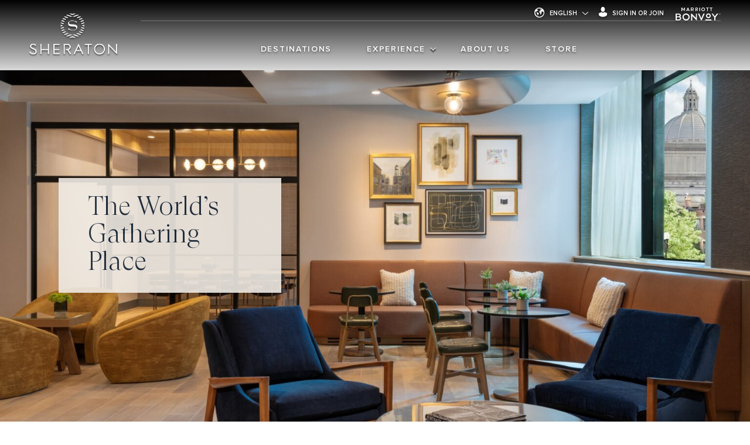

--- FILE ---
content_type: text/html; charset=UTF-8
request_url: https://sheraton.marriott.com/
body_size: 82865
content:
<!DOCTYPE html>
<html lang="en-US">
<head>
	<meta charset="UTF-8">
    <meta name="viewport" content="width=device-width, initial-scale=1.0, maximum-scale=1.0, user-scalable=no" >
	<meta name='robots' content='index, follow, max-image-preview:large, max-snippet:-1, max-video-preview:-1' />
	<style>img:is([sizes="auto" i], [sizes^="auto," i]) { contain-intrinsic-size: 3000px 1500px }</style>
	
	<!-- This site is optimized with the Yoast SEO plugin v26.0 - https://yoast.com/wordpress/plugins/seo/ -->
	<title>International Hotels &amp; Resorts | Sheraton Hotels &amp; Resorts</title>
	<meta name="description" content="Connecting millions of travelers in destinations across the globe, at Sheraton we bring people together. Book your stay at one of our international hotels today." />
	<link rel="canonical" href="https://sheraton.marriott.com/" />
	<meta property="og:locale" content="en_US" />
	<meta property="og:type" content="website" />
	<meta property="og:title" content="International Hotels &amp; Resorts | Sheraton Hotels &amp; Resorts" />
	<meta property="og:description" content="Connecting millions of travelers in destinations across the globe, at Sheraton we bring people together. Book your stay at one of our international hotels today." />
	<meta property="og:url" content="https://sheraton.marriott.com/" />
	<meta property="og:site_name" content="Sheraton Hotels &amp; Resorts" />
	<meta property="article:modified_time" content="2025-10-31T13:57:36+00:00" />
	<meta name="twitter:card" content="summary_large_image" />
	<script type="application/ld+json" class="yoast-schema-graph">{"@context":"https://schema.org","@graph":[{"@type":"WebPage","@id":"https://sheraton.marriott.com/","url":"https://sheraton.marriott.com/","name":"International Hotels & Resorts | Sheraton Hotels & Resorts","isPartOf":{"@id":"https://sheraton.marriott.com/#website"},"about":{"@id":"https://sheraton.marriott.com/#organization"},"datePublished":"2018-05-09T08:19:46+00:00","dateModified":"2025-10-31T13:57:36+00:00","description":"Connecting millions of travelers in destinations across the globe, at Sheraton we bring people together. Book your stay at one of our international hotels today.","breadcrumb":{"@id":"https://sheraton.marriott.com/#breadcrumb"},"inLanguage":"en-US","potentialAction":[{"@type":"ReadAction","target":["https://sheraton.marriott.com/"]}]},{"@type":"BreadcrumbList","@id":"https://sheraton.marriott.com/#breadcrumb","itemListElement":[{"@type":"ListItem","position":1,"name":"Home"}]},{"@type":"WebSite","@id":"https://sheraton.marriott.com/#website","url":"https://sheraton.marriott.com/","name":"Sheraton Hotels &amp; Resorts","description":"Family Hotels | Search &amp; Book","publisher":{"@id":"https://sheraton.marriott.com/#organization"},"potentialAction":[{"@type":"SearchAction","target":{"@type":"EntryPoint","urlTemplate":"https://sheraton.marriott.com/?s={search_term_string}"},"query-input":{"@type":"PropertyValueSpecification","valueRequired":true,"valueName":"search_term_string"}}],"inLanguage":"en-US"},{"@type":"Organization","@id":"https://sheraton.marriott.com/#organization","name":"Sheraton Hotels &amp; Resorts","url":"https://sheraton.marriott.com/","logo":{"@type":"ImageObject","inLanguage":"en-US","@id":"https://sheraton.marriott.com/#/schema/logo/image/","url":"https://sheraton.marriott.com/wp-content/uploads/2018/12/sheratonfavicon.png","contentUrl":"https://sheraton.marriott.com/wp-content/uploads/2018/12/sheratonfavicon.png","width":32,"height":32,"caption":"Sheraton Hotels &amp; Resorts"},"image":{"@id":"https://sheraton.marriott.com/#/schema/logo/image/"}}]}</script>
	<!-- / Yoast SEO plugin. -->


<link rel='dns-prefetch' href='//assets.adobedtm.com' />
<link rel='dns-prefetch' href='//pacsys.marriott.com' />
<link rel='stylesheet' id='wp-block-library-css' href='https://sheraton.marriott.com/wp-includes/css/dist/block-library/style.min.css?ver=6.8.3' type='text/css' media='all' />
<style id='classic-theme-styles-inline-css' type='text/css'>
/*! This file is auto-generated */
.wp-block-button__link{color:#fff;background-color:#32373c;border-radius:9999px;box-shadow:none;text-decoration:none;padding:calc(.667em + 2px) calc(1.333em + 2px);font-size:1.125em}.wp-block-file__button{background:#32373c;color:#fff;text-decoration:none}
</style>
<style id='safe-svg-svg-icon-style-inline-css' type='text/css'>
.safe-svg-cover{text-align:center}.safe-svg-cover .safe-svg-inside{display:inline-block;max-width:100%}.safe-svg-cover svg{fill:currentColor;height:100%;max-height:100%;max-width:100%;width:100%}

</style>
<style id='global-styles-inline-css' type='text/css'>
:root{--wp--preset--aspect-ratio--square: 1;--wp--preset--aspect-ratio--4-3: 4/3;--wp--preset--aspect-ratio--3-4: 3/4;--wp--preset--aspect-ratio--3-2: 3/2;--wp--preset--aspect-ratio--2-3: 2/3;--wp--preset--aspect-ratio--16-9: 16/9;--wp--preset--aspect-ratio--9-16: 9/16;--wp--preset--color--black: #000000;--wp--preset--color--cyan-bluish-gray: #abb8c3;--wp--preset--color--white: #ffffff;--wp--preset--color--pale-pink: #f78da7;--wp--preset--color--vivid-red: #cf2e2e;--wp--preset--color--luminous-vivid-orange: #ff6900;--wp--preset--color--luminous-vivid-amber: #fcb900;--wp--preset--color--light-green-cyan: #7bdcb5;--wp--preset--color--vivid-green-cyan: #00d084;--wp--preset--color--pale-cyan-blue: #8ed1fc;--wp--preset--color--vivid-cyan-blue: #0693e3;--wp--preset--color--vivid-purple: #9b51e0;--wp--preset--gradient--vivid-cyan-blue-to-vivid-purple: linear-gradient(135deg,rgba(6,147,227,1) 0%,rgb(155,81,224) 100%);--wp--preset--gradient--light-green-cyan-to-vivid-green-cyan: linear-gradient(135deg,rgb(122,220,180) 0%,rgb(0,208,130) 100%);--wp--preset--gradient--luminous-vivid-amber-to-luminous-vivid-orange: linear-gradient(135deg,rgba(252,185,0,1) 0%,rgba(255,105,0,1) 100%);--wp--preset--gradient--luminous-vivid-orange-to-vivid-red: linear-gradient(135deg,rgba(255,105,0,1) 0%,rgb(207,46,46) 100%);--wp--preset--gradient--very-light-gray-to-cyan-bluish-gray: linear-gradient(135deg,rgb(238,238,238) 0%,rgb(169,184,195) 100%);--wp--preset--gradient--cool-to-warm-spectrum: linear-gradient(135deg,rgb(74,234,220) 0%,rgb(151,120,209) 20%,rgb(207,42,186) 40%,rgb(238,44,130) 60%,rgb(251,105,98) 80%,rgb(254,248,76) 100%);--wp--preset--gradient--blush-light-purple: linear-gradient(135deg,rgb(255,206,236) 0%,rgb(152,150,240) 100%);--wp--preset--gradient--blush-bordeaux: linear-gradient(135deg,rgb(254,205,165) 0%,rgb(254,45,45) 50%,rgb(107,0,62) 100%);--wp--preset--gradient--luminous-dusk: linear-gradient(135deg,rgb(255,203,112) 0%,rgb(199,81,192) 50%,rgb(65,88,208) 100%);--wp--preset--gradient--pale-ocean: linear-gradient(135deg,rgb(255,245,203) 0%,rgb(182,227,212) 50%,rgb(51,167,181) 100%);--wp--preset--gradient--electric-grass: linear-gradient(135deg,rgb(202,248,128) 0%,rgb(113,206,126) 100%);--wp--preset--gradient--midnight: linear-gradient(135deg,rgb(2,3,129) 0%,rgb(40,116,252) 100%);--wp--preset--font-size--small: 13px;--wp--preset--font-size--medium: 20px;--wp--preset--font-size--large: 36px;--wp--preset--font-size--x-large: 42px;--wp--preset--spacing--20: 0.44rem;--wp--preset--spacing--30: 0.67rem;--wp--preset--spacing--40: 1rem;--wp--preset--spacing--50: 1.5rem;--wp--preset--spacing--60: 2.25rem;--wp--preset--spacing--70: 3.38rem;--wp--preset--spacing--80: 5.06rem;--wp--preset--shadow--natural: 6px 6px 9px rgba(0, 0, 0, 0.2);--wp--preset--shadow--deep: 12px 12px 50px rgba(0, 0, 0, 0.4);--wp--preset--shadow--sharp: 6px 6px 0px rgba(0, 0, 0, 0.2);--wp--preset--shadow--outlined: 6px 6px 0px -3px rgba(255, 255, 255, 1), 6px 6px rgba(0, 0, 0, 1);--wp--preset--shadow--crisp: 6px 6px 0px rgba(0, 0, 0, 1);}:where(.is-layout-flex){gap: 0.5em;}:where(.is-layout-grid){gap: 0.5em;}body .is-layout-flex{display: flex;}.is-layout-flex{flex-wrap: wrap;align-items: center;}.is-layout-flex > :is(*, div){margin: 0;}body .is-layout-grid{display: grid;}.is-layout-grid > :is(*, div){margin: 0;}:where(.wp-block-columns.is-layout-flex){gap: 2em;}:where(.wp-block-columns.is-layout-grid){gap: 2em;}:where(.wp-block-post-template.is-layout-flex){gap: 1.25em;}:where(.wp-block-post-template.is-layout-grid){gap: 1.25em;}.has-black-color{color: var(--wp--preset--color--black) !important;}.has-cyan-bluish-gray-color{color: var(--wp--preset--color--cyan-bluish-gray) !important;}.has-white-color{color: var(--wp--preset--color--white) !important;}.has-pale-pink-color{color: var(--wp--preset--color--pale-pink) !important;}.has-vivid-red-color{color: var(--wp--preset--color--vivid-red) !important;}.has-luminous-vivid-orange-color{color: var(--wp--preset--color--luminous-vivid-orange) !important;}.has-luminous-vivid-amber-color{color: var(--wp--preset--color--luminous-vivid-amber) !important;}.has-light-green-cyan-color{color: var(--wp--preset--color--light-green-cyan) !important;}.has-vivid-green-cyan-color{color: var(--wp--preset--color--vivid-green-cyan) !important;}.has-pale-cyan-blue-color{color: var(--wp--preset--color--pale-cyan-blue) !important;}.has-vivid-cyan-blue-color{color: var(--wp--preset--color--vivid-cyan-blue) !important;}.has-vivid-purple-color{color: var(--wp--preset--color--vivid-purple) !important;}.has-black-background-color{background-color: var(--wp--preset--color--black) !important;}.has-cyan-bluish-gray-background-color{background-color: var(--wp--preset--color--cyan-bluish-gray) !important;}.has-white-background-color{background-color: var(--wp--preset--color--white) !important;}.has-pale-pink-background-color{background-color: var(--wp--preset--color--pale-pink) !important;}.has-vivid-red-background-color{background-color: var(--wp--preset--color--vivid-red) !important;}.has-luminous-vivid-orange-background-color{background-color: var(--wp--preset--color--luminous-vivid-orange) !important;}.has-luminous-vivid-amber-background-color{background-color: var(--wp--preset--color--luminous-vivid-amber) !important;}.has-light-green-cyan-background-color{background-color: var(--wp--preset--color--light-green-cyan) !important;}.has-vivid-green-cyan-background-color{background-color: var(--wp--preset--color--vivid-green-cyan) !important;}.has-pale-cyan-blue-background-color{background-color: var(--wp--preset--color--pale-cyan-blue) !important;}.has-vivid-cyan-blue-background-color{background-color: var(--wp--preset--color--vivid-cyan-blue) !important;}.has-vivid-purple-background-color{background-color: var(--wp--preset--color--vivid-purple) !important;}.has-black-border-color{border-color: var(--wp--preset--color--black) !important;}.has-cyan-bluish-gray-border-color{border-color: var(--wp--preset--color--cyan-bluish-gray) !important;}.has-white-border-color{border-color: var(--wp--preset--color--white) !important;}.has-pale-pink-border-color{border-color: var(--wp--preset--color--pale-pink) !important;}.has-vivid-red-border-color{border-color: var(--wp--preset--color--vivid-red) !important;}.has-luminous-vivid-orange-border-color{border-color: var(--wp--preset--color--luminous-vivid-orange) !important;}.has-luminous-vivid-amber-border-color{border-color: var(--wp--preset--color--luminous-vivid-amber) !important;}.has-light-green-cyan-border-color{border-color: var(--wp--preset--color--light-green-cyan) !important;}.has-vivid-green-cyan-border-color{border-color: var(--wp--preset--color--vivid-green-cyan) !important;}.has-pale-cyan-blue-border-color{border-color: var(--wp--preset--color--pale-cyan-blue) !important;}.has-vivid-cyan-blue-border-color{border-color: var(--wp--preset--color--vivid-cyan-blue) !important;}.has-vivid-purple-border-color{border-color: var(--wp--preset--color--vivid-purple) !important;}.has-vivid-cyan-blue-to-vivid-purple-gradient-background{background: var(--wp--preset--gradient--vivid-cyan-blue-to-vivid-purple) !important;}.has-light-green-cyan-to-vivid-green-cyan-gradient-background{background: var(--wp--preset--gradient--light-green-cyan-to-vivid-green-cyan) !important;}.has-luminous-vivid-amber-to-luminous-vivid-orange-gradient-background{background: var(--wp--preset--gradient--luminous-vivid-amber-to-luminous-vivid-orange) !important;}.has-luminous-vivid-orange-to-vivid-red-gradient-background{background: var(--wp--preset--gradient--luminous-vivid-orange-to-vivid-red) !important;}.has-very-light-gray-to-cyan-bluish-gray-gradient-background{background: var(--wp--preset--gradient--very-light-gray-to-cyan-bluish-gray) !important;}.has-cool-to-warm-spectrum-gradient-background{background: var(--wp--preset--gradient--cool-to-warm-spectrum) !important;}.has-blush-light-purple-gradient-background{background: var(--wp--preset--gradient--blush-light-purple) !important;}.has-blush-bordeaux-gradient-background{background: var(--wp--preset--gradient--blush-bordeaux) !important;}.has-luminous-dusk-gradient-background{background: var(--wp--preset--gradient--luminous-dusk) !important;}.has-pale-ocean-gradient-background{background: var(--wp--preset--gradient--pale-ocean) !important;}.has-electric-grass-gradient-background{background: var(--wp--preset--gradient--electric-grass) !important;}.has-midnight-gradient-background{background: var(--wp--preset--gradient--midnight) !important;}.has-small-font-size{font-size: var(--wp--preset--font-size--small) !important;}.has-medium-font-size{font-size: var(--wp--preset--font-size--medium) !important;}.has-large-font-size{font-size: var(--wp--preset--font-size--large) !important;}.has-x-large-font-size{font-size: var(--wp--preset--font-size--x-large) !important;}
:where(.wp-block-post-template.is-layout-flex){gap: 1.25em;}:where(.wp-block-post-template.is-layout-grid){gap: 1.25em;}
:where(.wp-block-columns.is-layout-flex){gap: 2em;}:where(.wp-block-columns.is-layout-grid){gap: 2em;}
:root :where(.wp-block-pullquote){font-size: 1.5em;line-height: 1.6;}
</style>
<link rel='stylesheet' id='wpml-legacy-horizontal-list-0-css' href='https://sheraton.marriott.com/wp-content/plugins/sitepress-multilingual-cms/templates/language-switchers/legacy-list-horizontal/style.min.css?ver=1' type='text/css' media='all' />
<link rel='stylesheet' id='cms-navigation-style-base-css' href='https://sheraton.marriott.com/wp-content/plugins/wpml-cms-nav/res/css/cms-navigation-base.css?ver=1.5.6' type='text/css' media='screen' />
<link rel='stylesheet' id='cms-navigation-style-css' href='https://sheraton.marriott.com/wp-content/plugins/wpml-cms-nav/res/css/cms-navigation.css?ver=1.5.6' type='text/css' media='screen' />
<link rel='stylesheet' id='marriott-master-style-css' href='https://sheraton.marriott.com/wp-content/themes/sheraton/style.css?ver=1721840011' type='text/css' media='all' />
<link rel='stylesheet' id='marriott-master-css-style-css' href='https://sheraton.marriott.com/wp-content/themes/sheraton/assets/css/style.css?ver=1756332759' type='text/css' media='all' />
<link rel='stylesheet' id='pacsys-global-style-css' href='https://pacsys.marriott.com/latest/build/pacsys.css?v=3.1.2' type='text/css' media='all' />
<script type="text/javascript" src="https://sheraton.marriott.com/wp-content/themes/marriott-master/assets/js/libs.min.js?ver=1721840005" id="marriott-master-js-libs-js"></script>
<script type="text/javascript" id="marriott-master-js-master-js-extra">
/* <![CDATA[ */
var ajax_object = {"ajax_url":"https:\/\/sheraton.marriott.com\/wp-admin\/admin-ajax.php"};
/* ]]> */
</script>
<script type="text/javascript" src="https://sheraton.marriott.com/wp-content/themes/marriott-master/assets/js/master.min.js?ver=1756332856" id="marriott-master-js-master-js"></script>
<script type="text/javascript" async="async" src="//assets.adobedtm.com/launch-EN3963523be4674e5591a9c4d516697352.min.js?ver=1.0.0" id="marriott-brands-analytics-js"></script>
<script type="text/javascript" id="marriott-brands-analytics-js-after">
/* <![CDATA[ */
var dataLayer = {
			"site_id": "SI",
			"env_gdpr": "true",
			"env_ccpa": "true",
			"env_marketing": "true",
		};
/* ]]> */
</script>
<script type="application/ld+json">{   "@context": "[https://schema.org/]", "@type": "Web site", "name":"Sheraton Hotels &amp; Resorts", "url": "[https://sheraton.marriott.com]", "logo": "[https://sheraton.marriott.com/wp-content/themes/sheraton/style.css/assets/img/sheraton.png]" }</script>
<link rel="icon" href="https://sheraton.marriott.com/wp-content/uploads/2019/03/Favicons_SI_256x256-150x150.png" sizes="32x32" />
<link rel="icon" href="https://sheraton.marriott.com/wp-content/uploads/2019/03/Favicons_SI_256x256.png" sizes="192x192" />
<link rel="apple-touch-icon" href="https://sheraton.marriott.com/wp-content/uploads/2019/03/Favicons_SI_256x256.png" />
<meta name="msapplication-TileImage" content="https://sheraton.marriott.com/wp-content/uploads/2019/03/Favicons_SI_256x256.png" />
		<style type="text/css" id="wp-custom-css">
			@media (min-width: 769px) {
  .carousel-component .strip-component.twin-blocks.eyebrow-present .info {
    padding-top: 5rem;
  }
	
	.header-component + .hero-component {
		top: 120px;
		margin-bottom: 120px;
	}
}
		</style>
		</head>
<body class="home wp-singular page-template-default page page-id-17 wp-theme-marriott-master wp-child-theme-sheraton" data-locale="en_US">
		
		<script type="text/javascript">
			window.MARRIOTT_GEO_DATA = {"states":{"ANH":{"name":"Anhui","country":"CN"},"BE":{"name":"Beijing","country":"CN"},"CHO":{"name":"Chongqing","country":"CN"},"FU":{"name":"Fujian","country":"CN"},"GAN":{"name":"Gansu","country":"CN"},"GUA":{"name":"Guangdong","country":"CN"},"GUG":{"name":"Guangxi","country":"CN"},"GZ":{"name":"Guizhou","country":"CN"},"HA":{"name":"Hainan","country":"CN"},"HE":{"name":"Hebei","country":"CN"},"HL":{"name":"Heilongjiang","country":"CN"},"HN":{"name":"Henan","country":"CN"},"HON_CN":{"name":"Hong Kong, China","country":"CN"},"HU":{"name":"Hubei","country":"CN"},"HUN":{"name":"Hunan","country":"CN"},"JI":{"name":"Jiangsu","country":"CN"},"JIU_CN":{"name":"Jiujiang","country":"CN"},"JL":{"name":"Jilin","country":"CN"},"JN":{"name":"Jiangxi","country":"CN"},"KUN_CN":{"name":"Kunshan","country":"CN"},"LIA":{"name":"Liaoning","country":"CN"},"MIL_CN":{"name":"Mile","country":"CN"},"MON":{"name":"Nei Mongol","country":"CN"},"NG":{"name":"Ningxia","country":"CN"},"SCH":{"name":"Sichuan","country":"CN"},"SG":{"name":"Shanghai","country":"CN"},"SH":{"name":"Shandong","country":"CN"},"SHA":{"name":"Shanxi","country":"CN"},"SX":{"name":"Shaanxi","country":"CN"},"TW":{"name":"Taiwan, China","country":"CN"},"XI'_CN":{"name":"Xi'an","country":"CN"},"YN":{"name":"Yunnan","country":"CN"},"ZH":{"name":"Zhejiang","country":"CN"},"AK":{"name":"Alaska","country":"US"},"AL":{"name":"Alabama","country":"US"},"AZ":{"name":"Arizona","country":"US"},"CA":{"name":"California","country":"US"},"CO":{"name":"Colorado","country":"US"},"CT":{"name":"Connecticut","country":"US"},"DE":{"name":"Delaware","country":"US"},"FL":{"name":"Florida","country":"US"},"GA":{"name":"Georgia","country":"US"},"HI":{"name":"Hawaii","country":"US"},"IA":{"name":"Iowa","country":"US"},"IL":{"name":"Illinois","country":"US"},"IN":{"name":"Indiana","country":"US"},"KS":{"name":"Kansas","country":"US"},"LA":{"name":"Louisiana","country":"US"},"MA":{"name":"Massachusetts","country":"US"},"MD":{"name":"Maryland","country":"US"},"ME":{"name":"Maine","country":"US"},"MI":{"name":"Michigan","country":"US"},"MN":{"name":"Minnesota","country":"US"},"MO":{"name":"Missouri","country":"US"},"MS":{"name":"Mississippi","country":"US"},"NC":{"name":"North Carolina","country":"US"},"NH":{"name":"New Hampshire","country":"US"},"NJ":{"name":"New Jersey","country":"US"},"NM":{"name":"New Mexico","country":"US"},"NY":{"name":"New York","country":"US"},"OH":{"name":"Ohio","country":"US"},"OK":{"name":"Oklahoma","country":"US"},"OR":{"name":"Oregon","country":"US"},"PA":{"name":"Pennsylvania","country":"US"},"SC":{"name":"South Carolina","country":"US"},"SD":{"name":"South Dakota","country":"US"},"TN":{"name":"Tennessee","country":"US"},"TX":{"name":"Texas","country":"US"},"UT":{"name":"Utah","country":"US"},"VA":{"name":"Virginia","country":"US"},"WA":{"name":"Washington","country":"US"},"WI":{"name":"Wisconsin","country":"US"}},"cities":{"Abu Dhabi AE ":{"country":"AE","name":"Abu Dhabi","state":null},"Adana TR ":{"country":"TR","name":"Adana","state":null},"Agoura Hills US CA":{"country":"US","name":"Agoura Hills","state":"CA"},"Albuquerque US NM":{"country":"US","name":"Albuquerque","state":"NM"},"Alexandria US VA":{"country":"US","name":"Alexandria","state":"VA"},"Alexandria EG ":{"country":"EG","name":"Alexandria","state":null},"Algiers DZ ":{"country":"DZ","name":"Algiers","state":null},"Amman JO ":{"country":"JO","name":"Amman","state":null},"Amsterdam NL ":{"country":"NL","name":"Amsterdam","state":null},"An Giang Province VN ":{"country":"VN","name":"An Giang Province","state":null},"Anaheim US CA":{"country":"US","name":"Anaheim","state":"CA"},"Anchorage US AK":{"country":"US","name":"Anchorage","state":"AK"},"Ankara TR ":{"country":"TR","name":"Ankara","state":null},"Ann Arbor US MI":{"country":"US","name":"Ann Arbor","state":"MI"},"Annaba DZ ":{"country":"DZ","name":"Annaba","state":null},"Apia WS ":{"country":"WS","name":"Apia","state":null},"Arlington US TX":{"country":"US","name":"Arlington","state":"TX"},"Arlington US VA":{"country":"US","name":"Arlington","state":"VA"},"Astana KZ ":{"country":"KZ","name":"Astana","state":null},"Asuncion PY ":{"country":"PY","name":"Asuncion","state":null},"Athlone IE ":{"country":"IE","name":"Athlone","state":null},"Atlanta US GA":{"country":"US","name":"Atlanta","state":"GA"},"Atlantic City US NJ":{"country":"US","name":"Atlantic City","state":"NJ"},"Augusta US GA":{"country":"US","name":"Augusta","state":"GA"},"Aurora US CO":{"country":"US","name":"Aurora","state":"CO"},"Baku AZ ":{"country":"AZ","name":"Baku","state":null},"Baltimore US MD":{"country":"US","name":"Baltimore","state":"MD"},"Bandung ID ":{"country":"ID","name":"Bandung","state":null},"Bangkok TH ":{"country":"TH","name":"Bangkok","state":null},"Batumi GE ":{"country":"GE","name":"Batumi","state":null},"Beihai CN GUG":{"country":"CN","name":"Beihai","state":"GUG"},"Beijing CN BE":{"country":"CN","name":"Beijing","state":"BE"},"Bengaluru IN ":{"country":"IN","name":"Bengaluru","state":null},"Berlin DE ":{"country":"DE","name":"Berlin","state":null},"Birmingham US AL":{"country":"US","name":"Birmingham","state":"AL"},"Bishkek KG ":{"country":"KG","name":"Bishkek","state":null},"Bloomington US MN":{"country":"US","name":"Bloomington","state":"MN"},"Bogota CO ":{"country":"CO","name":"Bogota","state":null},"Boston US MA":{"country":"US","name":"Boston","state":"MA"},"Bourail NC ":{"country":"NC","name":"Bourail","state":null},"Bratislava SK ":{"country":"SK","name":"Bratislava","state":null},"Brentwood US TN":{"country":"US","name":"Brentwood","state":"TN"},"Brookfield US WI":{"country":"US","name":"Brookfield","state":"WI"},"Brooklyn US NY":{"country":"US","name":"Brooklyn","state":"NY"},"Brussels BE ":{"country":"BE","name":"Brussels","state":null},"Bucharest RO ":{"country":"RO","name":"Bucharest","state":null},"Buenos Aires AR ":{"country":"AR","name":"Buenos Aires","state":null},"Bursa TR ":{"country":"TR","name":"Bursa","state":null},"Cairo EG ":{"country":"EG","name":"Cairo","state":null},"Calgary CA AB":{"country":"CA","name":"Calgary","state":"AB"},"Cambridge US MA":{"country":"US","name":"Cambridge","state":"MA"},"Can Tho VN ":{"country":"VN","name":"Can Tho","state":null},"Carlsbad US CA":{"country":"US","name":"Carlsbad","state":"CA"},"Cascais PT ":{"country":"PT","name":"Cascais","state":null},"Cebu PH ":{"country":"PH","name":"Cebu","state":null},"Cerritos US CA":{"country":"US","name":"Cerritos","state":"CA"},"Changbaishan CN JL":{"country":"CN","name":"Changbaishan","state":"JL"},"Changchun CN JL":{"country":"CN","name":"Changchun","state":"JL"},"Changde CN HUN":{"country":"CN","name":"Changde","state":"HUN"},"Changsha CN HUN":{"country":"CN","name":"Changsha","state":"HUN"},"Changzhou CN JI":{"country":"CN","name":"Changzhou","state":"JI"},"Chapel Hill US NC":{"country":"US","name":"Chapel Hill","state":"NC"},"Charlotte US NC":{"country":"US","name":"Charlotte","state":"NC"},"Chengdu CN SCH":{"country":"CN","name":"Chengdu","state":"SCH"},"Chennai IN ":{"country":"IN","name":"Chennai","state":null},"Chicago US IL":{"country":"US","name":"Chicago","state":"IL"},"Chihuahua MX CHIH":{"country":"MX","name":"Chihuahua","state":"CHIH"},"Chongqing CN CHO":{"country":"CN","name":"Chongqing","state":"CHO"},"Chuzhou CN ANH":{"country":"CN","name":"Chuzhou","state":"ANH"},"Clearwater Beach US FL":{"country":"US","name":"Clearwater Beach","state":"FL"},"Colombo 03 LK ":{"country":"LK","name":"Colombo 03","state":null},"Colonia Del Sacramento UY ":{"country":"UY","name":"Colonia Del Sacramento","state":null},"Columbia US SC":{"country":"US","name":"Columbia","state":"SC"},"Columbus US OH":{"country":"US","name":"Columbus","state":"OH"},"Como IT ":{"country":"IT","name":"Como","state":null},"Coraopolis US PA":{"country":"US","name":"Coraopolis","state":"PA"},"Cuyahoga Falls US OH":{"country":"US","name":"Cuyahoga Falls","state":"OH"},"Da Nang VN ":{"country":"VN","name":"Da Nang","state":null},"Dallas US TX":{"country":"US","name":"Dallas","state":"TX"},"Dammam SA ":{"country":"SA","name":"Dammam","state":null},"Daqing CN HL":{"country":"CN","name":"Daqing","state":"HL"},"Denver US CO":{"country":"US","name":"Denver","state":"CO"},"Dhaka BD ":{"country":"BD","name":"Dhaka","state":null},"Djibouti DJ ":{"country":"DJ","name":"Djibouti","state":null},"Doha QA ":{"country":"QA","name":"Doha","state":null},"Dongguan CN GUA":{"country":"CN","name":"Dongguan","state":"GUA"},"Dubai AE ":{"country":"AE","name":"Dubai","state":null},"Duesseldorf DE ":{"country":"DE","name":"Duesseldorf","state":null},"Duluth US MN":{"country":"US","name":"Duluth","state":"MN"},"Durham US NC":{"country":"US","name":"Durham","state":"NC"},"Eatontown US NJ":{"country":"US","name":"Eatontown","state":"NJ"},"Edinburgh GB ":{"country":"GB","name":"Edinburgh","state":null},"Edison US NJ":{"country":"US","name":"Edison","state":"NJ"},"El Gouna EG ":{"country":"EG","name":"El Gouna","state":null},"Elk Grove Village US IL":{"country":"US","name":"Elk Grove Village","state":"IL"},"Erie US PA":{"country":"US","name":"Erie","state":"PA"},"Essen DE ":{"country":"DE","name":"Essen","state":null},"Ferno IT ":{"country":"IT","name":"Ferno","state":null},"Flowood US MS":{"country":"US","name":"Flowood","state":"MS"},"Flushing US NY":{"country":"US","name":"Flushing","state":"NY"},"Fort Lauderdale US FL":{"country":"US","name":"Fort Lauderdale","state":"FL"},"Fort Worth US TX":{"country":"US","name":"Fort Worth","state":"TX"},"Foshan CN GUA":{"country":"CN","name":"Foshan","state":"GUA"},"Framingham US MA":{"country":"US","name":"Framingham","state":"MA"},"Frankfurt am Main DE ":{"country":"DE","name":"Frankfurt am Main","state":null},"Frankfurt\/Offenbach DE ":{"country":"DE","name":"Frankfurt\/Offenbach","state":null},"Frazer US PA":{"country":"US","name":"Frazer","state":"PA"},"Frisco US TX":{"country":"US","name":"Frisco","state":"TX"},"Fuerteventura ES ":{"country":"ES","name":"Fuerteventura","state":null},"Fuqing CN FU":{"country":"CN","name":"Fuqing","state":"FU"},"Fuzhou CN FU":{"country":"CN","name":"Fuzhou","state":"FU"},"Garden Grove US CA":{"country":"US","name":"Garden Grove","state":"CA"},"Georgetown US TX":{"country":"US","name":"Georgetown","state":"TX"},"Gold Coast AU QLD":{"country":"AU","name":"Gold Coast","state":"QLD"},"Grand Rapids US MI":{"country":"US","name":"Grand Rapids","state":"MI"},"Greensboro US NC":{"country":"US","name":"Greensboro","state":"NC"},"Greenwood Village US CO":{"country":"US","name":"Greenwood Village","state":"CO"},"Guadalajara MX JAL":{"country":"MX","name":"Guadalajara","state":"JAL"},"Guangzhou CN GUA":{"country":"CN","name":"Guangzhou","state":"GUA"},"Guayaquil EC ":{"country":"EC","name":"Guayaquil","state":null},"Guilin CN GUG":{"country":"CN","name":"Guilin","state":"GUG"},"Guiyang CN GZ":{"country":"CN","name":"Guiyang","state":"GZ"},"Hai Phong VN ":{"country":"VN","name":"Hai Phong","state":null},"Haikou CN HA":{"country":"CN","name":"Haikou","state":"HA"},"Hamilton CA ON":{"country":"CA","name":"Hamilton","state":"ON"},"Hangzhou CN ZH":{"country":"CN","name":"Hangzhou","state":"ZH"},"Hannover DE ":{"country":"DE","name":"Hannover","state":null},"Hanoi VN ":{"country":"VN","name":"Hanoi","state":null},"Harbin CN HL":{"country":"CN","name":"Harbin","state":"HL"},"Harrisburg US PA":{"country":"US","name":"Harrisburg","state":"PA"},"Hefei CN ANH":{"country":"CN","name":"Hefei","state":"ANH"},"Hiroshima City JP ":{"country":"JP","name":"Hiroshima City","state":null},"Ho Chi Minh City VN ":{"country":"VN","name":"Ho Chi Minh City","state":null},"Hohhot CN MON":{"country":"CN","name":"Hohhot","state":"MON"},"Hong Kong CN HON_CN":{"country":"CN","name":"Hong Kong","state":"HON_CN"},"Honolulu US HI":{"country":"US","name":"Honolulu","state":"HI"},"Houston US TX":{"country":"US","name":"Houston","state":"TX"},"Hua Hin TH ":{"country":"TH","name":"Hua Hin","state":null},"Huizhou CN GUA":{"country":"CN","name":"Huizhou","state":"GUA"},"Huzhou CN ZH":{"country":"CN","name":"Huzhou","state":"ZH"},"Hyderabad IN ":{"country":"IN","name":"Hyderabad","state":null},"Incheon KR ":{"country":"KR","name":"Incheon","state":null},"Indianapolis US IN":{"country":"US","name":"Indianapolis","state":"IN"},"Indore IN ":{"country":"IN","name":"Indore","state":null},"Irving US TX":{"country":"US","name":"Irving","state":"TX"},"Istanbul TR ":{"country":"TR","name":"Istanbul","state":null},"Jacksonville US FL":{"country":"US","name":"Jacksonville","state":"FL"},"Jakarta ID ":{"country":"ID","name":"Jakarta","state":null},"Jeddah SA ":{"country":"SA","name":"Jeddah","state":null},"Jeffersonville US IN":{"country":"US","name":"Jeffersonville","state":"IN"},"Jiangyin CN JI":{"country":"CN","name":"Jiangyin","state":"JI"},"Jinan CN SH":{"country":"CN","name":"Jinan","state":"SH"},"Jinghong CN YN":{"country":"CN","name":"Jinghong","state":"YN"},"Jinhua CN ZH":{"country":"CN","name":"Jinhua","state":"ZH"},"Jinzhou CN LIA":{"country":"CN","name":"Jinzhou","state":"LIA"},"Jiujiang CN JIU_CN":{"country":"CN","name":"Jiujiang","state":"JIU_CN"},"Johor Bahru MY ":{"country":"MY","name":"Johor Bahru","state":null},"Kagoshima JP ":{"country":"JP","name":"Kagoshima","state":null},"Kaifeng CN HN":{"country":"CN","name":"Kaifeng","state":"HN"},"Kampala UG ":{"country":"UG","name":"Kampala","state":null},"Kansas City US MO":{"country":"US","name":"Kansas City","state":"MO"},"Kapaa US HI":{"country":"US","name":"Kapaa","state":"HI"},"Kauai US HI":{"country":"US","name":"Kauai","state":"HI"},"King of Prussia US PA":{"country":"US","name":"King of Prussia","state":"PA"},"Kobe JP ":{"country":"JP","name":"Kobe","state":null},"Koh Samui TH ":{"country":"TH","name":"Koh Samui","state":null},"Kosgoda LK ":{"country":"LK","name":"Kosgoda","state":null},"Kota Tangerang ID ":{"country":"ID","name":"Kota Tangerang","state":null},"Krakow PL ":{"country":"PL","name":"Krakow","state":null},"Kuala Lumpur MY ":{"country":"MY","name":"Kuala Lumpur","state":null},"Kuching MY ":{"country":"MY","name":"Kuching","state":null},"Kunigami-gun JP ":{"country":"JP","name":"Kunigami-gun","state":null},"Kunming CN KUN_CN":{"country":"CN","name":"Kunming","state":"KUN_CN"},"Kunshan CN KUN_CN":{"country":"CN","name":"Kunshan","state":"KUN_CN"},"Kuta ID ":{"country":"ID","name":"Kuta","state":null},"La Jolla US CA":{"country":"US","name":"La Jolla","state":"CA"},"Lagos NG ":{"country":"NG","name":"Lagos","state":null},"Lake Buena Vista US FL":{"country":"US","name":"Lake Buena Vista","state":"FL"},"Lakewood US CO":{"country":"US","name":"Lakewood","state":"CO"},"Langfang CN HE":{"country":"CN","name":"Langfang","state":"HE"},"Langhorne US PA":{"country":"US","name":"Langhorne","state":"PA"},"Lanzhou CN GAN":{"country":"CN","name":"Lanzhou","state":"GAN"},"Laval CA QC":{"country":"CA","name":"Laval","state":"QC"},"Leon MX GTO":{"country":"MX","name":"Leon","state":"GTO"},"Lima PE ":{"country":"PE","name":"Lima","state":null},"Linthicum Heights US MD":{"country":"US","name":"Linthicum Heights","state":"MD"},"Lisbon PT ":{"country":"PT","name":"Lisbon","state":null},"Lisle US IL":{"country":"US","name":"Lisle","state":"IL"},"Lombok ID ":{"country":"ID","name":"Lombok","state":null},"London GB ":{"country":"GB","name":"London","state":null},"Los Angeles US CA":{"country":"US","name":"Los Angeles","state":"CA"},"Maitland US FL":{"country":"US","name":"Maitland","state":"FL"},"Makkah SA ":{"country":"SA","name":"Makkah","state":null},"Manama BH ":{"country":"BH","name":"Manama","state":null},"Manila PH ":{"country":"PH","name":"Manila","state":null},"Maoming CN GUA":{"country":"CN","name":"Maoming","state":"GUA"},"Mar del Plata AR ":{"country":"AR","name":"Mar del Plata","state":null},"Maui US HI":{"country":"US","name":"Maui","state":"HI"},"McKinney US TX":{"country":"US","name":"McKinney","state":"TX"},"Melbourne AU VIC":{"country":"AU","name":"Melbourne","state":"VIC"},"Memphis US TN":{"country":"US","name":"Memphis","state":"TN"},"Mendoza AR ":{"country":"AR","name":"Mendoza","state":null},"Mesa US AZ":{"country":"US","name":"Mesa","state":"AZ"},"Metairie US LA":{"country":"US","name":"Metairie","state":"LA"},"Metro Manila PH ":{"country":"PH","name":"Metro Manila","state":null},"Mexico City MX ":{"country":"MX","name":"Mexico City","state":null},"Miami US FL":{"country":"US","name":"Miami","state":"FL"},"Mianyang CN SCH":{"country":"CN","name":"Mianyang","state":"SCH"},"Milan IT ":{"country":"IT","name":"Milan","state":null},"Mile CN MIL_CN":{"country":"CN","name":"Mile","state":"MIL_CN"},"Milpitas US CA":{"country":"US","name":"Milpitas","state":"CA"},"Minneapolis US MN":{"country":"US","name":"Minneapolis","state":"MN"},"Minnetonka US MN":{"country":"US","name":"Minnetonka","state":"MN"},"Mlini HR ":{"country":"HR","name":"Mlini","state":null},"Montreal CA QC":{"country":"CA","name":"Montreal","state":"QC"},"Mulifanua WS ":{"country":"WS","name":"Mulifanua","state":null},"Muscat OM ":{"country":"OM","name":"Muscat","state":null},"Myrtle Beach US SC":{"country":"US","name":"Myrtle Beach","state":"SC"},"Nadi FJ ":{"country":"FJ","name":"Nadi","state":null},"Nanchang CN JN":{"country":"CN","name":"Nanchang","state":"JN"},"Nanjing CN JI":{"country":"CN","name":"Nanjing","state":"JI"},"Nashua US NH":{"country":"US","name":"Nashua","state":"NH"},"Nashville US TN":{"country":"US","name":"Nashville","state":"TN"},"Needham US MA":{"country":"US","name":"Needham","state":"MA"},"New Delhi IN ":{"country":"IN","name":"New Delhi","state":null},"New Orleans US LA":{"country":"US","name":"New Orleans","state":"LA"},"New Taipei City CN TW":{"country":"CN","name":"New Taipei City","state":"TW"},"New York US NY":{"country":"US","name":"New York","state":"NY"},"Nha Trang City VN ":{"country":"VN","name":"Nha Trang City","state":null},"Niagara Falls CA ON":{"country":"CA","name":"Niagara Falls","state":"ON"},"Niagara Falls US NY":{"country":"US","name":"Niagara Falls","state":"NY"},"Nice FR ":{"country":"FR","name":"Nice","state":null},"Ningbo CN ZH":{"country":"CN","name":"Ningbo","state":"ZH"},"Norfolk US VA":{"country":"US","name":"Norfolk","state":"VA"},"North Male Atoll MV ":{"country":"MV","name":"North Male Atoll","state":null},"Northbrook US IL":{"country":"US","name":"Northbrook","state":"IL"},"Nouakchott MR ":{"country":"MR","name":"Nouakchott","state":null},"Novi US MI":{"country":"US","name":"Novi","state":"MI"},"Novi Sad RS ":{"country":"RS","name":"Novi Sad","state":null},"Nuremberg DE ":{"country":"DE","name":"Nuremberg","state":null},"Oklahoma City US OK":{"country":"US","name":"Oklahoma City","state":"OK"},"Ontario US CA":{"country":"US","name":"Ontario","state":"CA"},"Orlando US FL":{"country":"US","name":"Orlando","state":"FL"},"Osaka JP ":{"country":"JP","name":"Osaka","state":null},"Ottawa CA ON":{"country":"CA","name":"Ottawa","state":"ON"},"Overland Park US KS":{"country":"US","name":"Overland Park","state":"KS"},"Palma de Mallorca ES ":{"country":"ES","name":"Palma de Mallorca","state":null},"Palo Alto US CA":{"country":"US","name":"Palo Alto","state":"CA"},"Panama City PA ":{"country":"PA","name":"Panama City","state":null},"Park City US UT":{"country":"US","name":"Park City","state":"UT"},"Parsippany US NJ":{"country":"US","name":"Parsippany","state":"NJ"},"Petaling Jaya MY ":{"country":"MY","name":"Petaling Jaya","state":null},"Petaluma US CA":{"country":"US","name":"Petaluma","state":"CA"},"Philadelphia US PA":{"country":"US","name":"Philadelphia","state":"PA"},"Phoenix US AZ":{"country":"US","name":"Phoenix","state":"AZ"},"Pilar AR ":{"country":"AR","name":"Pilar","state":null},"Pittsburgh US PA":{"country":"US","name":"Pittsburgh","state":"PA"},"Plantation US FL":{"country":"US","name":"Plantation","state":"FL"},"Pomona US CA":{"country":"US","name":"Pomona","state":"CA"},"Port Douglas AU QLD":{"country":"AU","name":"Port Douglas","state":"QLD"},"Portland US OR":{"country":"US","name":"Portland","state":"OR"},"Porto PT ":{"country":"PT","name":"Porto","state":null},"Porto Cervo IT ":{"country":"IT","name":"Porto Cervo","state":null},"Portsmouth US NH":{"country":"US","name":"Portsmouth","state":"NH"},"Poznan PL ":{"country":"PL","name":"Poznan","state":null},"Pran Buri TH ":{"country":"TH","name":"Pran Buri","state":null},"Puerto Vallarta MX JAL":{"country":"MX","name":"Puerto Vallarta","state":"JAL"},"Pune IN ":{"country":"IN","name":"Pune","state":null},"Qiandao Lake CN ZH":{"country":"CN","name":"Qiandao Lake","state":"ZH"},"Qingdao CN SH":{"country":"CN","name":"Qingdao","state":"SH"},"Qingyuan CN GUA":{"country":"CN","name":"Qingyuan","state":"GUA"},"Qinhuangdao CN HE":{"country":"CN","name":"Qinhuangdao","state":"HE"},"Quito EC ":{"country":"EC","name":"Quito","state":null},"Raleigh US NC":{"country":"US","name":"Raleigh","state":"NC"},"Red Sea EG ":{"country":"EG","name":"Red Sea","state":null},"Redding US CA":{"country":"US","name":"Redding","state":"CA"},"Reston US VA":{"country":"US","name":"Reston","state":"VA"},"Rhodes GR ":{"country":"GR","name":"Rhodes","state":null},"Richmond CA BC":{"country":"CA","name":"Richmond","state":"BC"},"Richmond Hill CA ON":{"country":"CA","name":"Richmond Hill","state":"ON"},"Rio de Janeiro BR RJ":{"country":"BR","name":"Rio de Janeiro","state":"RJ"},"Rizhao CN SH":{"country":"CN","name":"Rizhao","state":"SH"},"Rockville US MD":{"country":"US","name":"Rockville","state":"MD"},"Rocky Hill US CT":{"country":"US","name":"Rocky Hill","state":"CT"},"Rome IT ":{"country":"IT","name":"Rome","state":null},"Romulus US MI":{"country":"US","name":"Romulus","state":"MI"},"Rosemont US IL":{"country":"US","name":"Rosemont","state":"IL"},"Sabah MY ":{"country":"MY","name":"Sabah","state":null},"Sacramento US CA":{"country":"US","name":"Sacramento","state":"CA"},"Saint-Hyacinthe CA QC":{"country":"CA","name":"Saint-Hyacinthe","state":"QC"},"Salt Lake City US UT":{"country":"US","name":"Salt Lake City","state":"UT"},"Salta AR ":{"country":"AR","name":"Salta","state":null},"Salzburg AT ":{"country":"AT","name":"Salzburg","state":null},"Samsun TR ":{"country":"TR","name":"Samsun","state":null},"San Carlos de Bariloche AR ":{"country":"AR","name":"San Carlos de Bariloche","state":null},"San Diego US CA":{"country":"US","name":"San Diego","state":"CA"},"San Gabriel US CA":{"country":"US","name":"San Gabriel","state":"CA"},"San Jose CR ":{"country":"CR","name":"San Jose","state":null},"San Juan PR ":{"country":"PR","name":"San Juan","state":null},"San Salvador SV ":{"country":"SV","name":"San Salvador","state":null},"Sandston US VA":{"country":"US","name":"Sandston","state":"VA"},"Santiago CL ":{"country":"CL","name":"Santiago","state":null},"Santo Domingo DO ":{"country":"DO","name":"Santo Domingo","state":null},"Santos BR SP":{"country":"BR","name":"Santos","state":"SP"},"Sanya CN HA":{"country":"CN","name":"Sanya","state":"HA"},"Sao Paulo BR SP":{"country":"BR","name":"Sao Paulo","state":"SP"},"Saskatoon CA SK":{"country":"CA","name":"Saskatoon","state":"SK"},"Seattle US WA":{"country":"US","name":"Seattle","state":"WA"},"Shanghai CN SG":{"country":"CN","name":"Shanghai","state":"SG"},"Shantou CN GUA":{"country":"CN","name":"Shantou","state":"GUA"},"Shaoxing CN ZH":{"country":"CN","name":"Shaoxing","state":"ZH"},"Sharjah AE ":{"country":"AE","name":"Sharjah","state":null},"Sharm El Sheikh EG ":{"country":"EG","name":"Sharm El Sheikh","state":null},"Shenyang CN LIA":{"country":"CN","name":"Shenyang","state":"LIA"},"Shenzhen CN GUA":{"country":"CN","name":"Shenzhen","state":"GUA"},"Sijuk, Belitung ID ":{"country":"ID","name":"Sijuk, Belitung","state":null},"Singapore SG ":{"country":"SG","name":"Singapore","state":null},"Sioux Falls US SD":{"country":"US","name":"Sioux Falls","state":"SD"},"Sopot PL ":{"country":"PL","name":"Sopot","state":null},"South Portland US ME":{"country":"US","name":"South Portland","state":"ME"},"Springfield US MA":{"country":"US","name":"Springfield","state":"MA"},"St Louis US MO":{"country":"US","name":"St Louis","state":"MO"},"St. John's CA ":{"country":"CA","name":"St. John's","state":null},"Stockholm SE ":{"country":"SE","name":"Stockholm","state":null},"Surabaya ID ":{"country":"ID","name":"Surabaya","state":null},"Surrey CA BC":{"country":"CA","name":"Surrey","state":"BC"},"SuZhou CN JI":{"country":"CN","name":"SuZhou","state":"JI"},"Sydney AU NSW":{"country":"AU","name":"Sydney","state":"NSW"},"Taipei City CN TW":{"country":"CN","name":"Taipei City","state":"TW"},"Taitung CN TW":{"country":"CN","name":"Taitung","state":"TW"},"Taiyuan CN SHA":{"country":"CN","name":"Taiyuan","state":"SHA"},"Taizhou CN ZH":{"country":"CN","name":"Taizhou","state":"ZH"},"Tampa US FL":{"country":"US","name":"Tampa","state":"FL"},"Taoyuan City CN TW":{"country":"CN","name":"Taoyuan City","state":"TW"},"Tarrytown US NY":{"country":"US","name":"Tarrytown","state":"NY"},"Tbilisi GE ":{"country":"GE","name":"Tbilisi","state":null},"Tel Aviv IL ":{"country":"IL","name":"Tel Aviv","state":null},"Tokyo JP ":{"country":"JP","name":"Tokyo","state":null},"Toronto CA ON":{"country":"CA","name":"Toronto","state":"ON"},"Towson US MD":{"country":"US","name":"Towson","state":"MD"},"Tremblay-en-France FR ":{"country":"FR","name":"Tremblay-en-France","state":null},"Tucson US AZ":{"country":"US","name":"Tucson","state":"AZ"},"Tucuman AR ":{"country":"AR","name":"Tucuman","state":null},"Tunis TN ":{"country":"TN","name":"Tunis","state":null},"Universal City US CA":{"country":"US","name":"Universal City","state":"CA"},"Urayasu JP ":{"country":"JP","name":"Urayasu","state":null},"Vancouver CA BC":{"country":"CA","name":"Vancouver","state":"BC"},"Vina del Mar CL ":{"country":"CL","name":"Vina del Mar","state":null},"Vinh City VN ":{"country":"VN","name":"Vinh City","state":null},"Virginia Beach US VA":{"country":"US","name":"Virginia Beach","state":"VA"},"Vitoria BR ES":{"country":"BR","name":"Vitoria","state":"ES"},"Wanning CN HA":{"country":"CN","name":"Wanning","state":"HA"},"Warsaw PL ":{"country":"PL","name":"Warsaw","state":null},"Weehawken US NJ":{"country":"US","name":"Weehawken","state":"NJ"},"Wenzhou CN ZH":{"country":"CN","name":"Wenzhou","state":"ZH"},"West Des Moines US IA":{"country":"US","name":"West Des Moines","state":"IA"},"West Drayton GB ":{"country":"GB","name":"West Drayton","state":null},"Wilmington US DE":{"country":"US","name":"Wilmington","state":"DE"},"Windsor Locks US CT":{"country":"US","name":"Windsor Locks","state":"CT"},"Woodbury US MN":{"country":"US","name":"Woodbury","state":"MN"},"Wuhan CN HU":{"country":"CN","name":"Wuhan","state":"HU"},"Wuxi CN JI":{"country":"CN","name":"Wuxi","state":"JI"},"Xi'an CN SX":{"country":"CN","name":"Xi'an","state":"SX"},"Xi'an CN XI'_CN":{"country":"CN","name":"Xi'an","state":"XI'_CN"},"Xiamen CN FU":{"country":"CN","name":"Xiamen","state":"FU"},"Xian CN SX":{"country":"CN","name":"Xi\u2019an","state":"SX"},"Xuzhou CN JI":{"country":"CN","name":"Xuzhou","state":"JI"},"Yantai CN SH":{"country":"CN","name":"Yantai","state":"SH"},"Yinchuan CN NG":{"country":"CN","name":"Yinchuan","state":"NG"},"Yokohama JP ":{"country":"JP","name":"Yokohama","state":null},"Yunfu CN GUA":{"country":"CN","name":"Yunfu","state":"GUA"},"Zagreb HR ":{"country":"HR","name":"Zagreb","state":null},"Zhanjiang CN GUA":{"country":"CN","name":"Zhanjiang","state":"GUA"},"Zhaoqing CN GUA":{"country":"CN","name":"Zhaoqing","state":"GUA"},"Zhengzhou CN HN":{"country":"CN","name":"Zhengzhou","state":"HN"},"Zhenjiang CN JI":{"country":"CN","name":"Zhenjiang","state":"JI"},"Zhongshan CN GUA":{"country":"CN","name":"Zhongshan","state":"GUA"},"Zhoushan CN ZH":{"country":"CN","name":"Zhoushan","state":"ZH"},"Zhubei City CN TW":{"country":"CN","name":"Zhubei City","state":"TW"},"Zhuhai CN GUA":{"country":"CN","name":"Zhuhai","state":"GUA"},"Zibo CN SH":{"country":"CN","name":"Zibo","state":"SH"},"Zurich CH ":{"country":"CH","name":"Zurich","state":null}},"properties":{"OLBSI":{"name":"Cervo Hotel, Costa Smeralda Resort","city":"Porto Cervo","state":null,"country":"IT","region":"europe","latitude":"41.131587","longitude":"9.536819","address":"Costa Smeralda","zipcode":"07021","phone":"+390789931111","status":"A","image":"https:\/\/cache.marriott.com\/marriottassets\/marriott\/SI\/si-main-003-hor-feat.jpg","spa_name":"SHISEIDO Spa at Hotel Cala di Volpe","openingDate":"1994-11-19","cityCountryState":"Porto Cervo IT "},"TPASI":{"name":"Clearwater Beach Sheraton Resort on Sand Key","city":"Clearwater Beach","state":"FL","country":"US","region":"north.america","latitude":"27.955932","longitude":"-82.828846","address":"1160 Gulf Blvd.","zipcode":"33767","phone":"+17275951611","status":"A","image":"https:\/\/cache.marriott.com\/is\/image\/marriotts7prod\/si-tpasi-beach-side-aerial-view-34384:Feature-Hor","spa_name":"WHOLE Aveda Salon Spa","openingDate":"1994-10-01","cityCountryState":"Clearwater Beach US FL"},"OSAKB":{"name":"Kobe Bay Sheraton Hotel & Towers","city":"Kobe","state":null,"country":"JP","region":"asia","latitude":"34.689739","longitude":"135.270061","address":"2-13 Koyocho-naka, Higashinada-ku","zipcode":"658-0032","phone":"+81788577000","status":"A","image":"https:\/\/cache.marriott.com\/content\/dam\/marriott-renditions\/OSAKB\/osakb-exterior-8860-hor-feat.jpg","spa_name":"Kobe Rokko Onsen Hamaizumi","openingDate":"1992-06-25","cityCountryState":"Kobe JP "},"YULSI":{"name":"Le Centre Sheraton Montreal Hotel","city":"Montreal","state":"QC","country":"CA","region":"north.america","latitude":"45.4978","longitude":"-73.5714","address":"1201 Boulevard Rene-Levesque West","zipcode":"H3B 2L7","phone":"+15148782000","status":"A","image":"https:\/\/cache.marriott.com\/is\/image\/marriotts7prod\/si-yulsi-lobby--check-in-16027:Feature-Hor","spa_name":"Studio Pressurat, Inc","openingDate":"1991-01-02","cityCountryState":"Montreal CA QC"},"PWMSI":{"name":"Portland Sheraton at Sable Oaks","city":"South Portland","state":"ME","country":"US","region":"north.america","latitude":"43.639561","longitude":"-70.339748","address":"200 Sable Oaks Drive","zipcode":"04106","phone":"+12078718000","status":"A","image":"https:\/\/cache.marriott.com\/content\/dam\/marriott-renditions\/PWMSI\/pwmsi-exterior-8774-hor-feat.jpg","spa_name":"Massage Envy","openingDate":"2019-06-19","cityCountryState":"South Portland US ME"},"BKKSI":{"name":"Royal Orchid Sheraton Riverside Hotel Bangkok","city":"Bangkok","state":null,"country":"TH","region":"asia","latitude":"13.729265","longitude":"100.513758","address":"2 Charoen Krung Road Soi 30 (Captain Bush Lane), Siphya, Bangrak","zipcode":"10500","phone":"+6622660123","status":"A","image":"https:\/\/cache.marriott.com\/marriottassets\/marriott\/SI\/si-main-003-hor-feat.jpg","spa_name":"THANN Sanctuary, ICONSIAM","openingDate":"1985-01-02","cityCountryState":"Bangkok TH "},"AUHSI":{"name":"Sheraton Abu Dhabi Hotel & Resort","city":"Abu Dhabi","state":null,"country":"AE","region":"middle.east","latitude":"24.501266","longitude":"54.367948","address":"Corniche Road, P.O. Box 640","zipcode":null,"phone":"+97126773333","status":"A","image":"https:\/\/cache.marriott.com\/marriottassets\/marriott\/SI\/si-main-001-hor-feat.jpg","spa_name":"Spa","openingDate":"1991-01-02","cityCountryState":"Abu Dhabi AE "},"BURAH":{"name":"Sheraton Agoura Hills Hotel","city":"Agoura Hills","state":"CA","country":"US","region":"north.america","latitude":"34.144268","longitude":"-118.779213","address":"30100 Agoura Road","zipcode":"91301","phone":"+18187071220","status":"A","image":"https:\/\/cache.marriott.com\/marriottassets\/marriott\/BURAH\/burah-lobby-1277-hor-feat.jpg","spa_name":"Four Seasons Spa","openingDate":"2011-07-28","cityCountryState":"Agoura Hills US CA"},"ABQAH":{"name":"Sheraton Albuquerque Airport Hotel","city":"Albuquerque","state":"NM","country":"US","region":"north.america","latitude":"35.050837","longitude":"-106.620855","address":"2910 Yale Boulevard S.E.","zipcode":"87106","phone":"+15058437000","status":"A","image":"https:\/\/cache.marriott.com\/marriottassets\/marriott\/ABQAH\/abqah-lobby-1447-hor-feat.jpg","spa_name":"The Remedy Day Spa","openingDate":"2010-11-03","cityCountryState":"Albuquerque US NM"},"ABQSI":{"name":"Sheraton Albuquerque Uptown","city":"Albuquerque","state":"NM","country":"US","region":"north.america","latitude":"35.109322","longitude":"-106.568885","address":"2600 Louisiana Blvd NE","zipcode":"87110","phone":"+15058810000","status":"A","image":"https:\/\/cache.marriott.com\/content\/dam\/marriott-renditions\/ABQSI\/abqsi-king-room-0791-hor-feat.jpg","spa_name":null,"openingDate":"1996-03-07","cityCountryState":"Albuquerque US NM"},"AMMSI":{"name":"Sheraton Amman Al Nabil Hotel","city":"Amman","state":null,"country":"JO","region":"middle.east","latitude":"31.960659","longitude":"35.880304","address":"5th Circle, P.O. Box 840064","zipcode":"11184","phone":"+96265934111","status":"A","image":"https:\/\/cache.marriott.com\/marriottassets\/marriott\/SI\/si-main-002-hor-feat.jpg","spa_name":"Shine Spa","openingDate":"2001-04-01","cityCountryState":"Amman JO "},"AMSSI":{"name":"Sheraton Amsterdam Airport Hotel and Conference Center","city":"Amsterdam","state":null,"country":"NL","region":"europe","latitude":"52.30814","longitude":"4.756951","address":"Schiphol Boulevard 101","zipcode":"1118BG","phone":"+31203164300","status":"A","image":"https:\/\/cache.marriott.com\/is\/image\/marriotts7prod\/si-amssi-lobby-28166:Feature-Hor","spa_name":"Resort Beemster","openingDate":"1997-09-22","cityCountryState":"Amsterdam NL "},"ANCSI":{"name":"Sheraton Anchorage Hotel","city":"Anchorage","state":"AK","country":"US","region":"north.america","latitude":"61.216737","longitude":"-149.876899","address":"401 East 6th Avenue","zipcode":"99501","phone":"+19072768700","status":"A","image":"https:\/\/cache.marriott.com\/is\/image\/marriotts7prod\/si-ancsi-exterior-night-25551:Feature-Hor","spa_name":null,"openingDate":"1995-07-08","cityCountryState":"Anchorage US AK"},"ESBSI":{"name":"Sheraton Ankara Hotel & Convention Center","city":"Ankara","state":null,"country":"TR","region":"europe","latitude":"39.89967","longitude":"32.864428","address":"\u015eht. \u00d6mer Haluk Sipahio\u011flu Sokak, Kavakl\u0131dere","zipcode":"06700","phone":"+903124576000","status":"A","image":"https:\/\/cache.marriott.com\/marriottassets\/marriott\/SI\/si-main-002-hor-feat.jpg","spa_name":"Massage Therapies","openingDate":"1991-06-01","cityCountryState":"Ankara TR "},"ARBSI":{"name":"Sheraton Ann Arbor Hotel","city":"Ann Arbor","state":"MI","country":"US","region":"north.america","latitude":"42.240557","longitude":"-83.735176","address":"3200 Boardwalk Street","zipcode":"48108-1774","phone":"+17349960600","status":"A","image":"https:\/\/cache.marriott.com\/content\/dam\/marriott-renditions\/ARBSI\/arbsi-lobby-8837-hor-feat.jpg","spa_name":null,"openingDate":"1992-07-10","cityCountryState":"Ann Arbor US MI"},"AAESI":{"name":"Sheraton Annaba Hotel","city":"Annaba","state":null,"country":"DZ","region":"africa","latitude":"36.902294","longitude":"7.762364","address":"Boulevard Victor Hugo, 123","zipcode":"23000","phone":"+21338452000","status":"A","image":"https:\/\/cache.marriott.com\/marriottassets\/marriott\/AAESI\/aaesi-sheraton-cafe-4803-hor-feat.jpg","spa_name":null,"openingDate":"2017-01-01","cityCountryState":"Annaba DZ "},"DALGI":{"name":"Sheraton Arlington Hotel","city":"Arlington","state":"TX","country":"US","region":"north.america","latitude":"32.758195","longitude":"-97.080197","address":"1500 Convention Center Drive","zipcode":"76011","phone":"+18172618200","status":"A","image":"https:\/\/cache.marriott.com\/content\/dam\/marriott-renditions\/DALGI\/dalgi-lobby-4868-hor-feat.jpg","spa_name":"Hand & Stone Massage and Facial Spa","openingDate":"2007-06-28","cityCountryState":"Arlington US TX"},"TSESI":{"name":"Sheraton Astana Hotel","city":"Astana","state":null,"country":"KZ","region":"asia","latitude":"51.12255","longitude":"71.42724","address":"60\/1 Syganak Street","zipcode":"Z05T6B0","phone":"+77172700555","status":"A","image":"https:\/\/cache.marriott.com\/content\/dam\/marriott-renditions\/TSESI\/tsesi-exterior-9733-hor-feat.jpg","spa_name":"Sauna and hammam","openingDate":"2020-03-16","cityCountryState":"Astana KZ "},"ASUSI":{"name":"Sheraton Asuncion Hotel","city":"Asuncion","state":null,"country":"PY","region":"south.america","latitude":"-25.283948","longitude":"-57.564703","address":"Aviadores Del Chaco 2066","zipcode":null,"phone":"+595216177000","status":"A","image":"https:\/\/cache.marriott.com\/marriottassets\/marriott\/SI\/si-main-003-hor-feat.jpg","spa_name":null,"openingDate":"2004-07-01","cityCountryState":"Asuncion PY "},"GWYSI":{"name":"Sheraton Athlone Hotel","city":"Athlone","state":null,"country":"IE","region":"europe","latitude":"53.42377","longitude":"-7.934921","address":"Gleeson Street, Co. Westmeath","zipcode":null,"phone":"+353906451000","status":"A","image":"https:\/\/cache.marriott.com\/marriottassets\/marriott\/SI\/si-main-001-hor-feat.jpg","spa_name":"Sirana Spa","openingDate":"2008-04-28","cityCountryState":"Athlone IE "},"ATLNR":{"name":"Sheraton Atlanta Perimeter North Hotel","city":"Atlanta","state":"GA","country":"US","region":"north.america","latitude":"33.919503","longitude":"-84.36073","address":"800 Hammond Drive","zipcode":"30328","phone":"+14045643000","status":"A","image":"https:\/\/cache.marriott.com\/marriottassets\/marriott\/SI\/si-main-001-hor-feat.jpg","spa_name":"The Spa at Mandarin Oriental, Atlanta","openingDate":"2007-11-02","cityCountryState":"Atlanta US GA"},"AIYSI":{"name":"Sheraton Atlantic City Convention Center Hotel","city":"Atlantic City","state":"NJ","country":"US","region":"north.america","latitude":"39.362363","longitude":"-74.438264","address":"Two Convention Boulevard","zipcode":"08401","phone":"+16093443535","status":"A","image":"https:\/\/cache.marriott.com\/content\/dam\/marriott-renditions\/AIYSI\/aiysi-exterior-1808-hor-feat.jpg","spa_name":"exhale Spa Atlantic City","openingDate":"1997-11-18","cityCountryState":"Atlantic City US NJ"},"AGSSI":{"name":"Sheraton Augusta Hotel","city":"Augusta","state":"GA","country":"US","region":"north.america","latitude":"33.516366","longitude":"-82.043058","address":"1069 Stevens Creek Road","zipcode":"30907","phone":"+17063961000","status":"A","image":"https:\/\/cache.marriott.com\/marriottassets\/marriott\/SI\/si-main-001-hor-feat.jpg","spa_name":"Esthetics With Love Salon and Spa","openingDate":"2009-12-03","cityCountryState":"Augusta US GA"},"ILEGT":{"name":"Sheraton Austin Georgetown Hotel & Conference Center","city":"Georgetown","state":"TX","country":"US","region":"north.america","latitude":"30.648686","longitude":"-97.686453","address":"1101 Woodlawn Avenue","zipcode":"78628","phone":"+17374442700","status":"A","image":"https:\/\/cache.marriott.com\/content\/dam\/marriott-renditions\/ILEGT\/ilegt-lobby-8005-hor-feat.jpg","spa_name":"Spa Luxe","openingDate":"2016-07-28","cityCountryState":"Georgetown US TX"},"BAHSI":{"name":"Sheraton Bahrain Hotel","city":"Manama","state":null,"country":"BH","region":"middle.east","latitude":"26.23904","longitude":"50.58358","address":"6 Palace Avenue, P.O. Box 30","zipcode":null,"phone":"+97317533533","status":"A","image":"https:\/\/cache.marriott.com\/is\/image\/marriotts7prod\/si-bahsi-sheraton-bahrain-ext33241-34466:Feature-Hor","spa_name":"Shine Spa","openingDate":"1981-12-16","cityCountryState":"Manama BH "},"GYDSI":{"name":"Sheraton Baku Intourist","city":"Baku","state":null,"country":"AZ","region":"asia","latitude":"40.353866","longitude":"49.833683","address":"Mikail Useynov 51","zipcode":"1003","phone":"+994123103310","status":"A","image":"https:\/\/cache.marriott.com\/is\/image\/marriotts7prod\/si-gydsi-baku-28961:Feature-Hor","spa_name":"SPA","openingDate":"2020-11-10","cityCountryState":"Baku AZ "},"DPSKS":{"name":"Sheraton Bali Kuta Resort","city":"Kuta","state":null,"country":"ID","region":"asia","latitude":"-8.717895","longitude":"115.169276","address":"Jalan Pantai Kuta","zipcode":"80361","phone":"+623618465555","status":"A","image":"https:\/\/cache.marriott.com\/marriottassets\/marriott\/SI\/si-main-001-hor-feat.jpg","spa_name":"TAMAN AIR SPA BALI","openingDate":"2012-12-01","cityCountryState":"Kuta ID "},"BWINS":{"name":"Sheraton Baltimore North Hotel","city":"Towson","state":"MD","country":"US","region":"north.america","latitude":"39.406351","longitude":"-76.601189","address":"903 Dulaney Valley Road","zipcode":"21204","phone":"+14103217400","status":"A","image":"https:\/\/cache.marriott.com\/content\/dam\/marriott-renditions\/BWINS\/bwins-exterior-0101-hor-feat.jpg","spa_name":"Meridian Spa","openingDate":"1992-05-28","cityCountryState":"Towson US MD"},"BWILS":{"name":"Sheraton Baltimore Washington Airport Hotel - BWI","city":"Linthicum Heights","state":"MD","country":"US","region":"north.america","latitude":"39.205534","longitude":"-76.692964","address":"1100 Old Elkridge Landing Road","zipcode":"21090","phone":"+14435772100","status":"A","image":"https:\/\/cache.marriott.com\/marriottassets\/marriott\/BWILS\/bwils-exterior-0438-hor-feat.jpg","spa_name":null,"openingDate":"2007-05-10","cityCountryState":"Linthicum Heights US MD"},"BDOSI":{"name":"Sheraton Bandung Hotel & Towers","city":"Bandung","state":null,"country":"ID","region":"asia","latitude":"-6.874535","longitude":"107.619367","address":"Jalan Ir. H. Juanda No. 390","zipcode":"40135","phone":"+62222500303","status":"A","image":"https:\/\/cache.marriott.com\/marriottassets\/marriott\/SI\/si-main-001-hor-feat.jpg","spa_name":"Zen Family Spa & Reflexology","openingDate":"1991-01-02","cityCountryState":"Bandung ID "},"BRCSI":{"name":"Sheraton Bariloche Hotel","city":"San Carlos de Bariloche","state":null,"country":"AR","region":"south.america","latitude":"-41.13346","longitude":"-71.31664","address":"Av San Martin 536\/70","zipcode":"8400","phone":"+542944409200","status":"A","image":"https:\/\/cache.marriott.com\/content\/dam\/marriott-renditions\/BRCSI\/brcsi-indoor-swimming-pool-0913-hor-feat.jpg","spa_name":"Mountain Mineral Spa","openingDate":"2024-06-26","cityCountryState":"San Carlos de Bariloche AR "},"BUSSI":{"name":"Sheraton Batumi Hotel","city":"Batumi","state":null,"country":"GE","region":"europe","latitude":"41.656882","longitude":"41.641531","address":"28 Rustaveli Street","zipcode":"6000","phone":"+995422229000","status":"A","image":"https:\/\/cache.marriott.com\/marriottassets\/marriott\/SI\/si-main-002-hor-feat.jpg","spa_name":"Shine Spa","openingDate":"2010-04-01","cityCountryState":"Batumi GE "},"BHYSI":{"name":"Sheraton Beihai Resort","city":"Beihai","state":"GUG","country":"CN","region":"asia","latitude":"21.442713","longitude":"109.052101","address":"Seaview Avenue, Yinhai District, Guangxi Zhuang Autonomous Region","zipcode":"536009","phone":"+867798666666","status":"A","image":"https:\/\/cache.marriott.com\/is\/image\/marriotts7prod\/si-bhysi-exterior-day-view-36385:Feature-Hor","spa_name":null,"openingDate":"2023-04-28","cityCountryState":"Beihai CN GUG"},"BJSSH":{"name":"Sheraton Beijing Huairou Hotel","city":"Beijing","state":"BE","country":"CN","region":"asia","latitude":"40.290841","longitude":"116.676001","address":"Long Zhao Shu Lu","zipcode":null,"phone":null,"status":"P","image":"https:\/\/cache.marriott.com\/is\/image\/marriotts7prod\/si-main-001-hor-clsc:Feature-Hor","spa_name":null,"openingDate":"2026-09-16","cityCountryState":"Beijing CN BE"},"BJSSL":{"name":"Sheraton Beijing Lize Hotel","city":"Beijing","state":"BE","country":"CN","region":"asia","latitude":"39.86376055813569","longitude":"116.32254145572882","address":"Building No.1, Compound No.8, Xiying Street, Fengtai District","zipcode":"100073","phone":"+861063398888","status":"A","image":"https:\/\/cache.marriott.com\/content\/dam\/marriott-renditions\/BJSSL\/bjssl-exterior-3898-hor-feat.jpg","spa_name":"GJ Spa","openingDate":"2019-12-13","cityCountryState":"Beijing CN BE"},"TJQSI":{"name":"Sheraton Belitung Resort","city":"Sijuk, Belitung","state":null,"country":"ID","region":"asia","latitude":"-2.567231","longitude":"107.657","address":"Jalan Pantai Penarikan Dusun Timur Jaya, Tanjung Binga","zipcode":"33414","phone":"+627198000999","status":"A","image":"https:\/\/cache.marriott.com\/content\/dam\/marriott-renditions\/TJQSI\/tjqsi-private-beach-6282-hor-feat.jpg","spa_name":"Shine Spa by Sheraton","openingDate":"2020-09-01","cityCountryState":"Sijuk, Belitung ID "},"BERSI":{"name":"Sheraton Berlin Grand Hotel Esplanade","city":"Berlin","state":null,"country":"DE","region":"europe","latitude":"52.505459","longitude":"13.354717","address":"Luetzowufer 15","zipcode":"10785","phone":"+4930254780","status":"A","image":"https:\/\/cache.marriott.com\/is\/image\/marriotts7prod\/-bersi-lobby-with-counter-20324:Feature-Hor","spa_name":"Vabali Spa","openingDate":"2014-12-20","cityCountryState":"Berlin DE "},"BHMSI":{"name":"Sheraton Birmingham Hotel","city":"Birmingham","state":"AL","country":"US","region":"north.america","latitude":"33.524669","longitude":"-86.810561","address":"2101 Richard Arrington Jr. Boulevard North","zipcode":"35203","phone":"+12053245000","status":"A","image":"https:\/\/cache.marriott.com\/marriottassets\/marriott\/SI\/si-main-003-hor-feat.jpg","spa_name":"The Woodhouse Day Spa","openingDate":"1992-01-15","cityCountryState":"Birmingham US AL"},"FRUSI":{"name":"Sheraton Bishkek","city":"Bishkek","state":null,"country":"KG","region":"asia","latitude":"42.874672","longitude":"74.59035","address":"148B, Kievskaya Str","zipcode":"720001","phone":"+996312312111","status":"A","image":"https:\/\/cache.marriott.com\/marriottassets\/marriott\/FRUSI\/frusi-lobby-5148-hor-feat.jpg","spa_name":"Sheraton Shine Spa","openingDate":"2019-09-23","cityCountryState":"Bishkek KG "},"MSPOS":{"name":"Sheraton Bloomington Hotel","city":"Bloomington","state":"MN","country":"US","region":"north.america","latitude":"44.860279","longitude":"-93.354089","address":"5601 West 78th Street","zipcode":"55439","phone":"+19528351900","status":"A","image":"https:\/\/cache.marriott.com\/marriottassets\/marriott\/MSPOS\/mspos-lobby-lounge-5680-hor-feat.jpg","spa_name":"Begin SalonSpa","openingDate":"2013-10-31","cityCountryState":"Bloomington US MN"},"BOGSI":{"name":"Sheraton Bogota Hotel","city":"Bogota","state":null,"country":"CO","region":"south.america","latitude":"4.66","longitude":"-74.1092","address":"Calle 25 B N\u00ba 69 C-80","zipcode":null,"phone":"+576012105000","status":"A","image":"https:\/\/cache.marriott.com\/marriottassets\/marriott\/BOGSI\/bogsi-vip-floor-0254-hor-feat.jpg","spa_name":"Sheraton Fitness","openingDate":"2001-08-01","cityCountryState":"Bogota CO "},"BOSBO":{"name":"Sheraton Boston Hotel","city":"Boston","state":"MA","country":"US","region":"north.america","latitude":"42.346501","longitude":"-71.084883","address":"39 Dalton Street","zipcode":"02199","phone":"+16172362000","status":"A","image":"https:\/\/cache.marriott.com\/marriottassets\/marriott\/SI\/si-main-003-hor-feat.jpg","spa_name":null,"openingDate":"1965-01-02","cityCountryState":"Boston US MA"},"BOSSI":{"name":"Sheraton Boston Needham Hotel","city":"Needham","state":"MA","country":"US","region":"north.america","latitude":"42.303037","longitude":"-71.220113","address":"100 Cabot Street","zipcode":"02494","phone":"+17814441110","status":"A","image":"https:\/\/cache.marriott.com\/content\/dam\/marriott-renditions\/BOSSI\/bossi-courtyard-wedding-9879-hor-feat.jpg","spa_name":"Season Day Spa","openingDate":"1991-01-02","cityCountryState":"Needham US MA"},"BTSSI":{"name":"Sheraton Bratislava Hotel","city":"Bratislava","state":null,"country":"SK","region":"europe","latitude":"48.140762","longitude":"17.121989","address":"Pribinova 12","zipcode":"821 09","phone":"+421235350000","status":"A","image":"https:\/\/cache.marriott.com\/marriottassets\/marriott\/SI\/si-main-002-hor-feat.jpg","spa_name":"Spa","openingDate":"2010-02-24","cityCountryState":"Bratislava SK "},"NYCYS":{"name":"Sheraton Brooklyn New York Hotel","city":"Brooklyn","state":"NY","country":"US","region":"north.america","latitude":"40.691653","longitude":"-73.984481","address":"228 Duffield Street","zipcode":"11201","phone":"+17188551900","status":"A","image":"https:\/\/cache.marriott.com\/is\/image\/marriotts7prod\/si-nycys-lobby-seating-area-27853-33063:Feature-Hor","spa_name":"Remsen Day Spa","openingDate":"2010-05-20","cityCountryState":"Brooklyn US NY"},"BRUSI":{"name":"Sheraton Brussels Airport Hotel","city":"Brussels","state":null,"country":"BE","region":"europe","latitude":"50.89689","longitude":"4.483688","address":"Brussels National Airport","zipcode":"1930","phone":"+3227108000","status":"A","image":"https:\/\/cache.marriott.com\/marriottassets\/marriott\/SI\/si-main-001-hor-feat.jpg","spa_name":null,"openingDate":"1991-01-02","cityCountryState":"Brussels BE "},"BUHSI":{"name":"Sheraton Bucharest Hotel","city":"Bucharest","state":null,"country":"RO","region":"europe","latitude":"44.446488","longitude":"26.099047","address":"Calea Dorobantilor 5-7","zipcode":"010551","phone":"+40212015000","status":"A","image":"https:\/\/cache.marriott.com\/content\/dam\/marriott-renditions\/BUHSI\/buhsi-club-king-9502-hor-feat.jpg","spa_name":"ThaiCO SPA","openingDate":"2015-08-28","cityCountryState":"Bucharest RO "},"PHLBC":{"name":"Sheraton Bucks County Langhorne","city":"Langhorne","state":"PA","country":"US","region":"north.america","latitude":"40.184664","longitude":"-74.869165","address":"400 Oxford Valley Road","zipcode":"19047","phone":"+12155474100","status":"A","image":"https:\/\/cache.marriott.com\/content\/dam\/marriott-renditions\/PHLBC\/phlbc-exterior-8186-hor-feat.jpg","spa_name":"Hand & Stone Massage and Facial Spa","openingDate":"1992-05-06","cityCountryState":"Langhorne US PA"},"BUESG":{"name":"Sheraton Buenos Aires Greenville Polo & Resort","city":"Buenos Aires","state":null,"country":"AR","region":"south.america","latitude":"-34.79978","longitude":"-58.16102","address":"Calle 152 6300, Hudson","zipcode":"1885","phone":"+541177006600","status":"A","image":"https:\/\/cache.marriott.com\/is\/image\/marriotts7prod\/si-buesg-pool-034-29639:Feature-Hor","spa_name":"Casa Ikaria Spa","openingDate":"2024-10-23","cityCountryState":"Buenos Aires AR "},"BUESC":{"name":"Sheraton Buenos Aires Hotel & Convention Center","city":"Buenos Aires","state":null,"country":"AR","region":"south.america","latitude":"-34.59282","longitude":"-58.372926","address":"San Martin 1225\/1275","zipcode":"1104","phone":"+541143189000","status":"A","image":"https:\/\/cache.marriott.com\/is\/image\/marriotts7prod\/si-buesc-hotel-exterior--29362:Feature-Hor","spa_name":null,"openingDate":"1972-07-02","cityCountryState":"Buenos Aires AR "},"PVRSI":{"name":"Sheraton Buganvilias Puerto Vallarta","city":"Puerto Vallarta","state":"JAL","country":"MX","region":"central.america","latitude":"20.625554","longitude":"-105.231127","address":"Blvd Francisco Medina Ascencio No 999, Zona Hotelera Las Glorias","zipcode":"48333","phone":"+523222260404","status":"A","image":"https:\/\/cache.marriott.com\/is\/image\/marriotts7prod\/si-pvrsi-beach-side-facade-67414:Feature-Hor","spa_name":"Maiav\u00e9 Spa","openingDate":"1980-12-31","cityCountryState":"Puerto Vallarta MX JAL"},"YEISI":{"name":"Sheraton Bursa Hotel","city":"Bursa","state":null,"country":"TR","region":"europe","latitude":"40.20754","longitude":"28.99916","address":"Odunluk Mahallesi Akpinar Caddesi","zipcode":"16110","phone":"+902243001616","status":"A","image":"https:\/\/cache.marriott.com\/is\/image\/marriotts7prod\/si-yeisi-sheraton-bursa-exter19202-95841:Feature-Hor","spa_name":"Shine Spa for Sheraton\u2122","openingDate":"2013-03-15","cityCountryState":"Bursa TR "},"CAISI":{"name":"Sheraton Cairo Hotel & Casino","city":"Cairo","state":null,"country":"EG","region":"africa","latitude":"30.039053","longitude":"31.219851","address":"Galae Square, P. O. Box 11","zipcode":null,"phone":"+20233369800","status":"A","image":"https:\/\/cache.marriott.com\/marriottassets\/marriott\/SI\/si-main-001-hor-feat.jpg","spa_name":null,"openingDate":"1971-01-01","cityCountryState":"Cairo EG "},"VCASI":{"name":"Sheraton Can Tho","city":"Can Tho","state":null,"country":"VN","region":"asia","latitude":"10.024356","longitude":"105.77416","address":"No. 209, 30\/4 Street, Ninh Kieu Ward","zipcode":"900000","phone":"+842923761888","status":"A","image":"https:\/\/cache.marriott.com\/is\/image\/marriotts7prod\/si-vcasi-hotel-exterior-39235:Feature-Hor","spa_name":"Sheraton Spa","openingDate":"2022-09-21","cityCountryState":"Can Tho VN "},"SANBS":{"name":"Sheraton Carlsbad Resort & Spa","city":"Carlsbad","state":"CA","country":"US","region":"north.america","latitude":"33.134138","longitude":"-117.311704","address":"5420 Grand Pacific Drive","zipcode":"92008","phone":"+17608272400","status":"A","image":"https:\/\/cache.marriott.com\/marriottassets\/marriott\/SANBS\/sanbs-heated-pool-8977-hor-feat.jpg","spa_name":"Ocean Pearl Spa","openingDate":"2008-02-21","cityCountryState":"Carlsbad US CA"},"NUESI":{"name":"Sheraton Carlton Hotel Nuernberg","city":"Nuremberg","state":null,"country":"DE","region":"europe","latitude":"49.44542","longitude":"11.07773","address":"Eilgutstrasse 15","zipcode":"90443","phone":"+4991120030","status":"A","image":"https:\/\/cache.marriott.com\/marriottassets\/marriott\/NUESI\/nuesi-terrace-7776-hor-feat.jpg","spa_name":"Carlton Spa","openingDate":"2001-09-01","cityCountryState":"Nuremberg DE "},"LISSC":{"name":"Sheraton Cascais Resort","city":"Cascais","state":null,"country":"PT","region":"europe","latitude":"38.707743","longitude":"-9.462138","address":"Rua das Palmeiras, Lote 5 Quinta da Marinha","zipcode":"2750-005","phone":"+351214829100","status":"A","image":"https:\/\/cache.marriott.com\/marriottassets\/marriott\/SI\/si-main-002-hor-feat.jpg","spa_name":"Serenity Spa","openingDate":"2016-02-24","cityCountryState":"Cascais PT "},"YYCSC":{"name":"Sheraton Cavalier Calgary Hotel","city":"Calgary","state":"AB","country":"CA","region":"north.america","latitude":"51.0816","longitude":"-114.0009","address":"2620 32nd Avenue NE","zipcode":"T1Y 6B8","phone":"+14032910107","status":"A","image":"https:\/\/cache.marriott.com\/marriottassets\/marriott\/SI\/si-main-002-hor-feat.jpg","spa_name":null,"openingDate":"1983-04-01","cityCountryState":"Calgary CA AB"},"YXESI":{"name":"Sheraton Cavalier Saskatoon Hotel","city":"Saskatoon","state":"SK","country":"CA","region":"north.america","latitude":"52.1262","longitude":"-106.6597","address":"612 Spadina Crescent East","zipcode":"S7K 3G9","phone":"+13066526770","status":"A","image":"https:\/\/cache.marriott.com\/marriottassets\/marriott\/SI\/si-main-002-hor-feat.jpg","spa_name":null,"openingDate":"1992-04-01","cityCountryState":"Saskatoon CA SK"},"CEBSI":{"name":"Sheraton Cebu Mactan Resort","city":"Cebu","state":null,"country":"PH","region":"asia","latitude":"10.32323098977295","longitude":"124.03509354090147","address":"Punta Enga\u00f1o Road, Mactan Island Lapu-Lapu City","zipcode":"6015","phone":"+63325205500","status":"A","image":"https:\/\/cache.marriott.com\/is\/image\/marriotts7prod\/si-cebsi-resort-facade-36003-28228:Feature-Hor","spa_name":"Bluewater Maribago Beach Resort","openingDate":"2022-09-01","cityCountryState":"Cebu PH "},"YYZTC":{"name":"Sheraton Centre Toronto Hotel","city":"Toronto","state":"ON","country":"CA","region":"north.america","latitude":"43.651","longitude":"-79.3847","address":"123 Queen Street West","zipcode":"M5H 2M9","phone":"+14163611000","status":"A","image":"https:\/\/cache.marriott.com\/is\/image\/marriotts7prod\/si-yyztc-sheraton-56694-57843:Feature-Hor","spa_name":"Spa myBlend, Ritz Carlton Toronto","openingDate":"1991-01-02","cityCountryState":"Toronto CA ON"},"LGBSI":{"name":"Sheraton Cerritos Hotel","city":"Cerritos","state":"CA","country":"US","region":"north.america","latitude":"33.868228","longitude":"-118.059974","address":"12725 Center Court Drive","zipcode":"90703","phone":"+15628091500","status":"A","image":"https:\/\/cache.marriott.com\/marriottassets\/marriott\/LGBSI\/lgbsi-exterior-1381-hor-feat.jpg","spa_name":"Hand & Stone Massage & Facial Spa","openingDate":"1990-05-01","cityCountryState":"Cerritos US CA"},"YNJSI":{"name":"Sheraton Changbaishan Resort","city":"Changbaishan","state":"JL","country":"CN","region":"asia","latitude":"42.100444","longitude":"127.507816","address":"No. 369 Baiyun Road, Changbaishan International Resort, Fusong County","zipcode":"134504","phone":"+864396986888","status":"A","image":"https:\/\/cache.marriott.com\/content\/dam\/marriott-renditions\/YNJSI\/ynjsi-lobby-lounge-6794-hor-feat.jpg","spa_name":null,"openingDate":"2012-07-29","cityCountryState":"Changbaishan CN JL"},"CGQSI":{"name":"Sheraton Changchun Jingyuetan Hotel","city":"Changchun","state":"JL","country":"CN","region":"asia","latitude":"43.770622","longitude":"125.43198","address":"No. 1777, Yongshun Road, Jingyue District","zipcode":null,"phone":"+8643181811111","status":"A","image":"https:\/\/cache.marriott.com\/content\/dam\/marriott-renditions\/CGQSI\/cgqsi-lobby-lounge-0750-hor-feat.jpg","spa_name":null,"openingDate":"2012-12-24","cityCountryState":"Changchun CN JL"},"CGDSI":{"name":"Sheraton Changde Wuling Hotel","city":"Changde","state":"HUN","country":"CN","region":"asia","latitude":"29.053239","longitude":"111.681347","address":"No.899 Zaoguo Road, Wuling District","zipcode":"415000","phone":"+867367888888","status":"A","image":"https:\/\/cache.marriott.com\/content\/dam\/marriott-renditions\/CGDSI\/cgdsi-restaurant-0945-hor-feat.jpg","spa_name":null,"openingDate":"2014-08-31","cityCountryState":"Changde CN HUN"},"CSXSI":{"name":"Sheraton Changsha Hotel","city":"Changsha","state":"HUN","country":"CN","region":"asia","latitude":"28.2028619","longitude":"112.9853273","address":"Yunda International Plaza, 478 Furong Zhong Lu, Section 1","zipcode":"410005","phone":"+8673184888888","status":"A","image":"https:\/\/cache.marriott.com\/content\/dam\/marriott-renditions\/CSXSI\/csxsi-lobby-9471-hor-feat.jpg","spa_name":"Tianzhi Road Lavipeditum","openingDate":"2007-03-26","cityCountryState":"Changsha CN HUN"},"CZXWS":{"name":"Sheraton Changzhou Wujin Hotel","city":"Changzhou","state":"JI","country":"CN","region":"asia","latitude":"31.69572","longitude":"119.91255","address":"No. 1 West Yanzheng Avenue, Wujin District","zipcode":"213168","phone":"+8651969968888","status":"A","image":"https:\/\/cache.marriott.com\/is\/image\/marriotts7prod\/czxws-exterior-0907:Feature-Hor","spa_name":null,"openingDate":"2011-11-01","cityCountryState":"Changzhou CN JI"},"CZXSX":{"name":"Sheraton Changzhou Xinbei Hotel","city":"Changzhou","state":"JI","country":"CN","region":"asia","latitude":"31.816821","longitude":"119.968431","address":"No.88-1 Tong Jiang Zhong Road, Xinbei District","zipcode":"213022","phone":"+8651981588888","status":"A","image":"https:\/\/cache.marriott.com\/content\/dam\/marriott-renditions\/CZXSX\/czxsx-reception-6375-hor-feat.jpg","spa_name":null,"openingDate":"2011-12-10","cityCountryState":"Changzhou CN JI"},"RDUSC":{"name":"Sheraton Chapel Hill Hotel","city":"Chapel Hill","state":"NC","country":"US","region":"north.america","latitude":"35.939434","longitude":"-79.017298","address":"One Europa Drive","zipcode":"27517","phone":"+19199684900","status":"A","image":"https:\/\/cache.marriott.com\/is\/image\/marriotts7prod\/si-rdusc-club-06-15454:Feature-Hor","spa_name":"Hand and Stone Massage and Facial Spa","openingDate":"1998-09-01","cityCountryState":"Chapel Hill US NC"},"CLTSC":{"name":"Sheraton Charlotte Airport Hotel","city":"Charlotte","state":"NC","country":"US","region":"north.america","latitude":"35.23675","longitude":"-80.920636","address":"3315 Scott Futrell Drive","zipcode":"28208","phone":"+17043921200","status":"A","image":"https:\/\/cache.marriott.com\/marriottassets\/marriott\/CLTSC\/cltsc-exterior-3327-hor-feat.jpg","spa_name":"KUR Health Spa","openingDate":"1985-11-22","cityCountryState":"Charlotte US NC"},"CLTWS":{"name":"Sheraton Charlotte Hotel","city":"Charlotte","state":"NC","country":"US","region":"north.america","latitude":"35.216904","longitude":"-80.837799","address":"555 South McDowell Street, South Tower","zipcode":"28204","phone":"+17043724100","status":"A","image":"https:\/\/cache.marriott.com\/content\/dam\/marriott-renditions\/CLTWS\/cltws-double-guestroom-4666-hor-feat.jpg","spa_name":"Palestra Boutique Spa","openingDate":"2013-08-15","cityCountryState":"Charlotte US NC"},"CTULS":{"name":"Sheraton Chengdu Lido Hotel","city":"Chengdu","state":"SCH","country":"CN","region":"asia","latitude":"30.665025","longitude":"104.066475","address":"No. 15, Section 1, Ren Min Zhong Road","zipcode":"610015","phone":"+862886768999","status":"A","image":"https:\/\/cache.marriott.com\/marriottassets\/marriott\/SI\/si-main-002-hor-feat.jpg","spa_name":"Enoch Touch Spa","openingDate":"2000-05-08","cityCountryState":"Chengdu CN SCH"},"CTUSP":{"name":"Sheraton Chengdu Pidu","city":"Chengdu","state":"SCH","country":"CN","region":"asia","latitude":"30.789705","longitude":"103.855361","address":"No.560 Huashi Street, Deyuan Road, Pidu District","zipcode":"611730","phone":"+862868277777","status":"A","image":"https:\/\/cache.marriott.com\/is\/image\/marriotts7prod\/si-ctusp-hotel-exterior-dusk-17585-31587:Feature-Hor","spa_name":null,"openingDate":"2022-04-23","cityCountryState":"Chengdu CN SCH"},"CHIOS":{"name":"Sheraton Chicago Northbrook Hotel","city":"Northbrook","state":"IL","country":"US","region":"north.america","latitude":"42.105919","longitude":"-87.806832","address":"1110 Willow Road","zipcode":"60062","phone":"+18474801900","status":"A","image":"https:\/\/cache.marriott.com\/marriottassets\/marriott\/CHIOS\/chios-hotel-lobby-4574-hor-feat.jpg","spa_name":null,"openingDate":"2008-10-16","cityCountryState":"Northbrook US IL"},"CUUSI":{"name":"Sheraton Chihuahua Soberano","city":"Chihuahua","state":"CHIH","country":"MX","region":"central.america","latitude":"28.669408","longitude":"-106.135033","address":"Barranca del Cobre # 3211, Fracc. Barrancas","zipcode":"31125","phone":"+526144292929","status":"A","image":"https:\/\/cache.marriott.com\/marriottassets\/marriott\/SI\/si-main-001-hor-feat.jpg","spa_name":null,"openingDate":"2015-12-01","cityCountryState":"Chihuahua MX CHIH"},"CKGSI":{"name":"Sheraton Chongqing Hotel","city":"Chongqing","state":"CHO","country":"CN","region":"asia","latitude":"29.543612","longitude":"106.586036","address":"No. 78 Nan Bin Road, Nan'an District","zipcode":"400060","phone":"+862362777777","status":"A","image":"https:\/\/cache.marriott.com\/content\/dam\/marriott-renditions\/CKGSI\/ckgsi-lobby-8068-hor-feat.jpg","spa_name":null,"openingDate":"2011-09-15","cityCountryState":"Chongqing CN CHO"},"NKGZS":{"name":"Sheraton Chuzhou Hotel","city":"Chuzhou","state":"ANH","country":"CN","region":"asia","latitude":"32.244945","longitude":"118.331098","address":"Ganghui Plaza, No. 1599 Zhongdu Road","zipcode":"239000","phone":"+865502201888","status":"A","image":"https:\/\/cache.marriott.com\/marriottassets\/marriott\/NKGZS\/nkgzs-lounge-5164-hor-feat.jpg","spa_name":null,"openingDate":"2015-10-08","cityCountryState":"Chuzhou CN ANH"},"ALGSI":{"name":"Sheraton Club des Pins Resort","city":"Algiers","state":null,"country":"DZ","region":"africa","latitude":"36.763332","longitude":"2.873333","address":"Boite Postale 62, Club Des Pins, Staoueli","zipcode":"16101","phone":"+21321377777","status":"A","image":"https:\/\/cache.marriott.com\/marriottassets\/marriott\/ALGSI\/algsi-club-lounge-9766-hor-feat.jpg","spa_name":"Shine Spa for Sheraton\u2122","openingDate":"1999-07-15","cityCountryState":"Algiers DZ "},"CMBSI":{"name":"Sheraton Colombo Hotel","city":"Colombo 03","state":null,"country":"LK","region":"asia","latitude":"6.910216","longitude":"79.85022","address":"265 Galle Road","zipcode":"00300","phone":"+94117678000","status":"A","image":"https:\/\/cache.marriott.com\/is\/image\/marriotts7prod\/si-cmbsi-hotel-exterior-dusk-33992:Feature-Hor","spa_name":"Shine Spa","openingDate":"2023-07-15","cityCountryState":"Colombo 03 LK "},"CYRSI":{"name":"Sheraton Colonia Golf & Spa Resort","city":"Colonia Del Sacramento","state":null,"country":"UY","region":"south.america","latitude":"-34.435797","longitude":"-57.872543","address":"Continuaci\u00f3n de la Rambla de Las Am\u00e9ricas S\/N","zipcode":"70000","phone":"+59845229000","status":"A","image":"https:\/\/cache.marriott.com\/marriottassets\/marriott\/SI\/si-main-002-hor-feat.jpg","spa_name":"Real Spa","openingDate":"2005-12-01","cityCountryState":"Colonia Del Sacramento UY "},"CAESI":{"name":"Sheraton Columbia Downtown Hotel","city":"Columbia","state":"SC","country":"US","region":"north.america","latitude":"34.004002","longitude":"-81.0348","address":"1400 Main Street","zipcode":"29201","phone":"+18039881400","status":"A","image":"https:\/\/cache.marriott.com\/content\/dam\/marriott-renditions\/CAESI\/caesi-rooftop-sunset-8026-hor-feat.jpg","spa_name":null,"openingDate":"2008-07-14","cityCountryState":"Columbia US SC"},"BOSCS":{"name":"Sheraton Commander Hotel","city":"Cambridge","state":"MA","country":"US","region":"north.america","latitude":"42.376692","longitude":"-71.122565","address":"16 Garden Street","zipcode":"02138","phone":"+16175474800","status":"A","image":"https:\/\/cache.marriott.com\/marriottassets\/marriott\/SI\/si-main-002-hor-feat.jpg","spa_name":"La Moon Thai Spa","openingDate":"1963-07-03","cityCountryState":"Cambridge US MA"},"DALDH":{"name":"Sheraton Dallas Hotel","city":"Dallas","state":"TX","country":"US","region":"north.america","latitude":"32.78474","longitude":"-96.794776","address":"400 North Olive Street","zipcode":"75201","phone":"+12149228000","status":"A","image":"https:\/\/cache.marriott.com\/marriottassets\/marriott\/SI\/si-main-001-hor-feat.jpg","spa_name":"Riviera Spa","openingDate":"2008-02-07","cityCountryState":"Dallas US TX"},"DALSL":{"name":"Sheraton Dallas Hotel by the Galleria","city":"Dallas","state":"TX","country":"US","region":"north.america","latitude":"32.927049","longitude":"-96.824864","address":"4801 Lyndon B. Johnson Freeway","zipcode":"75244","phone":"+19726613600","status":"A","image":"https:\/\/cache.marriott.com\/marriottassets\/marriott\/DALSL\/dalsl-exterior-8544-hor-feat.jpg","spa_name":null,"openingDate":"2008-01-24","cityCountryState":"Dallas US TX"},"DMMSI":{"name":"Sheraton Dammam Hotel & Convention Centre","city":"Dammam","state":null,"country":"SA","region":"middle.east","latitude":"26.452747","longitude":"50.119972","address":"1st Street, P.O. Box 5397","zipcode":"31422","phone":"+966138345555","status":"A","image":"https:\/\/cache.marriott.com\/marriottassets\/marriott\/DMMSI\/dmmsi-lobby-6868-hor-feat.jpg","spa_name":"Shine Spa - Male Section","openingDate":"1999-02-05","cityCountryState":"Dammam SA "},"DQASI":{"name":"Sheraton Daqing Hotel","city":"Daqing","state":"HL","country":"CN","region":"asia","latitude":"46.593593","longitude":"125.087929","address":"No.13 Dongfeng Street, Sartu District","zipcode":"163311","phone":"+864596858888","status":"A","image":"https:\/\/cache.marriott.com\/content\/dam\/marriott-renditions\/DQASI\/dqasi-lobby-4916-hor-feat.jpg","spa_name":"Spa","openingDate":"2011-11-25","cityCountryState":"Daqing CN HL"},"NANDS":{"name":"Sheraton Denarau Villas","city":"Nadi","state":null,"country":"FJ","region":"australia.pacific","latitude":"-17.771431","longitude":"177.367423","address":"Denarau Island West, P.O. Box 9081","zipcode":null,"phone":"+6796759999","status":"A","image":"https:\/\/cache.marriott.com\/marriottassets\/marriott\/SI\/si-main-002-hor-feat.jpg","spa_name":"Heavenly Spa by Westin","openingDate":"1999-05-01","cityCountryState":"Nadi FJ "},"DENDS":{"name":"Sheraton Denver Downtown Hotel","city":"Denver","state":"CO","country":"US","region":"north.america","latitude":"39.7424135236667","longitude":"-104.98926230317811","address":"1550 Court Place","zipcode":"80202","phone":"+13038933333","status":"A","image":"https:\/\/cache.marriott.com\/is\/image\/marriotts7prod\/si-dends-arrival--26833:Feature-Hor","spa_name":"The Woodhouse Day Spa","openingDate":"2008-02-07","cityCountryState":"Denver US CO"},"DENSI":{"name":"Sheraton Denver Tech Center Hotel","city":"Greenwood Village","state":"CO","country":"US","region":"north.america","latitude":"39.589731","longitude":"-104.878517","address":"7007 South Clinton Street","zipcode":"80112","phone":"+13037996200","status":"A","image":"https:\/\/cache.marriott.com\/marriottassets\/marriott\/SI\/si-main-003-hor-feat.jpg","spa_name":"Spavia Day Spa","openingDate":"1998-06-01","cityCountryState":"Greenwood Village US CO"},"DENSW":{"name":"Sheraton Denver West Hotel","city":"Lakewood","state":"CO","country":"US","region":"north.america","latitude":"39.719401","longitude":"-105.132478","address":"360 Union Boulevard","zipcode":"80228","phone":"+13039872000","status":"A","image":"https:\/\/cache.marriott.com\/marriottassets\/marriott\/SI\/si-main-001-hor-feat.jpg","spa_name":"ME SPA","openingDate":"1987-12-31","cityCountryState":"Lakewood US CO"},"DTWMS":{"name":"Sheraton Detroit Metro Airport","city":"Romulus","state":"MI","country":"US","region":"north.america","latitude":"42.246326","longitude":"-83.349152","address":"8000 Merriman Road","zipcode":"48174","phone":"+17347292600","status":"A","image":"https:\/\/cache.marriott.com\/marriottassets\/marriott\/DTWMS\/dtwms-frontdesk-9397-hor-feat.jpg","spa_name":"Massage Green Spa Dearborn","openingDate":"2011-05-05","cityCountryState":"Romulus US MI"},"DTWOS":{"name":"Sheraton Detroit Novi Hotel","city":"Novi","state":"MI","country":"US","region":"north.america","latitude":"42.441924","longitude":"-83.435042","address":"21111 Haggerty Road","zipcode":"48375","phone":"+12483494000","status":"A","image":"https:\/\/cache.marriott.com\/content\/dam\/marriott-renditions\/DTWOS\/dtwos-lobby-5773-hor-feat.jpg","spa_name":"Forma Beauty Salon","openingDate":"2003-06-25","cityCountryState":"Novi US MI"},"DFWAH":{"name":"Sheraton DFW Airport Hotel","city":"Irving","state":"TX","country":"US","region":"north.america","latitude":"32.91356079801788","longitude":"-97.00673189280842","address":"4440 West John Carpenter Freeway","zipcode":"75063","phone":"+19729298400","status":"A","image":"https:\/\/cache.marriott.com\/marriottassets\/marriott\/DFWAH\/dfwah-lobby-4816-hor-feat.jpg","spa_name":"BT Thai Massage & Spa","openingDate":"1989-12-29","cityCountryState":"Irving US TX"},"DACSI":{"name":"Sheraton Dhaka","city":"Dhaka","state":null,"country":"BD","region":"asia","latitude":"23.793538","longitude":"90.406236","address":"44 Kemal Ataturk Avenue, Banani","zipcode":"1213","phone":"+880255668111","status":"P","image":"https:\/\/cache.marriott.com\/content\/dam\/marriott-renditions\/DACSI\/dacsi-exterior-3237-hor-feat.jpg","spa_name":"Shine Spa","openingDate":"2023-06-30","cityCountryState":"Dhaka BD "},"JIBSI":{"name":"Sheraton Djibouti","city":"Djibouti","state":null,"country":"DJ","region":"africa","latitude":"11.602457","longitude":"43.157591","address":"Plateau de serpent","zipcode":"1924","phone":"+25321328000","status":"A","image":"https:\/\/cache.marriott.com\/marriottassets\/marriott\/SI\/si-main-001-hor-feat.jpg","spa_name":null,"openingDate":"1981-11-15","cityCountryState":"Djibouti DJ "},"SZXSI":{"name":"Sheraton Dongguan Hotel","city":"Dongguan","state":"GUA","country":"CN","region":"asia","latitude":"22.934189","longitude":"113.669468","address":"No 281 Houjie Section, Guantai Road, Houjie Town","zipcode":"523962","phone":"+8676985988888","status":"A","image":"https:\/\/cache.marriott.com\/content\/dam\/marriott-renditions\/SZXSI\/szxsi-lobby-3642-hor-feat.jpg","spa_name":null,"openingDate":"2003-08-22","cityCountryState":"Dongguan CN GUA"},"DXBSI":{"name":"Sheraton Dubai Creek Hotel & Towers","city":"Dubai","state":null,"country":"AE","region":"middle.east","latitude":"25.261522","longitude":"55.313807","address":"Baniyas Street, P.O. Box 4250","zipcode":null,"phone":"+97142281111","status":"A","image":"https:\/\/cache.marriott.com\/content\/dam\/marriott-renditions\/DXBSI\/dxbsi-exterior-7302-hor-feat.jpg","spa_name":"Niyama Spa","openingDate":"1991-01-02","cityCountryState":"Dubai AE "},"DBVSI":{"name":"Sheraton Dubrovnik Riviera Hotel","city":"Mlini","state":null,"country":"HR","region":"europe","latitude":"42.62334629844775","longitude":"18.196166871658356","address":"Setaliste dr. F. Tudmana 17 - 20207, Srebreno","zipcode":null,"phone":"+38520601500","status":"A","image":"https:\/\/cache.marriott.com\/content\/dam\/marriott-renditions\/DBVSI\/dbvsi-local-area-9452-hor-feat.jpg","spa_name":"Shine Spa Dubrovnik","openingDate":"2015-08-28","cityCountryState":"Mlini HR "},"DUSSO":{"name":"Sheraton Duesseldorf Airport Hotel","city":"Duesseldorf","state":null,"country":"DE","region":"europe","latitude":"51.278263","longitude":"6.768104","address":"Terminal Ring 4","zipcode":"40474","phone":"+4921141730","status":"A","image":"https:\/\/cache.marriott.com\/marriottassets\/marriott\/SI\/si-main-003-hor-feat.jpg","spa_name":"Vabali Spa Duesseldorf","openingDate":"1998-02-02","cityCountryState":"Duesseldorf DE "},"DLHSI":{"name":"Sheraton Duluth Hotel","city":"Duluth","state":"MN","country":"US","region":"north.america","latitude":"46.78981","longitude":"-92.094486","address":"301 East Superior Street","zipcode":"55802","phone":"+12187335660","status":"A","image":"https:\/\/cache.marriott.com\/content\/dam\/marriott-renditions\/DLHSI\/dlhsi-exterior-6865-hor-feat.jpg","spa_name":"Fitgers Salon and Spa","openingDate":"2007-05-24","cityCountryState":"Duluth US MN"},"EWRES":{"name":"Sheraton Eatontown Hotel","city":"Eatontown","state":"NJ","country":"US","region":"north.america","latitude":"40.27588140829163","longitude":"-74.04268642682516","address":"6 Industrial Way East","zipcode":"07724","phone":"+17325426500","status":"A","image":"https:\/\/cache.marriott.com\/marriottassets\/marriott\/SI\/si-main-002-hor-feat.jpg","spa_name":null,"openingDate":"1994-05-10","cityCountryState":"Eatontown US NJ"},"EWRRS":{"name":"Sheraton Edison","city":"Edison","state":"NJ","country":"US","region":"north.america","latitude":"40.518487","longitude":"-74.338966","address":"125 Raritan Center Parkway","zipcode":"08837","phone":"+17322258300","status":"A","image":"https:\/\/cache.marriott.com\/content\/dam\/marriott-renditions\/EWRRS\/ewrrs-exterior-0291-hor-feat.jpg","spa_name":"Island Spa & Sauna","openingDate":"1998-07-30","cityCountryState":"Edison US NJ"},"ERISI":{"name":"Sheraton Erie Bayfront Hotel","city":"Erie","state":"PA","country":"US","region":"north.america","latitude":"42.136486","longitude":"-80.092391","address":"55 West Bay Drive","zipcode":"16507","phone":"+18144542005","status":"A","image":"https:\/\/cache.marriott.com\/is\/image\/marriotts7prod\/si-erisi-king-guestroom---12352-35060:Feature-Hor","spa_name":"Ambridge Rose Spa & Salon","openingDate":"2008-04-10","cityCountryState":"Erie US PA"},"DUSSE":{"name":"Sheraton Essen Hotel","city":"Essen","state":null,"country":"DE","region":"europe","latitude":"51.44511","longitude":"7.00883","address":"Huyssenallee 55","zipcode":"45128","phone":"+4920110070","status":"A","image":"https:\/\/cache.marriott.com\/content\/dam\/marriott-renditions\/DUSSE\/dusse-exterior-5559-hor-feat.jpg","spa_name":"Wellnest","openingDate":"1991-01-02","cityCountryState":"Essen DE "},"ONTSI":{"name":"Sheraton Fairplex Suites & Conference Center","city":"Pomona","state":"CA","country":"US","region":"north.america","latitude":"34.077981","longitude":"-117.760434","address":"601 West McKinley Avenue","zipcode":"91768","phone":"+19096222220","status":"A","image":"https:\/\/cache.marriott.com\/is\/image\/marriotts7prod\/si-ontsi-exterior-photo-447-19334:Feature-Hor","spa_name":"Healthy Body And Foot Spa","openingDate":"1992-06-29","cityCountryState":"Pomona US CA"},"IAGSI":{"name":"Sheraton Fallsview Hotel","city":"Niagara Falls","state":"ON","country":"CA","region":"north.america","latitude":"43.0921","longitude":"-79.0705","address":"5875 Falls Avenue","zipcode":"L2G 3K7","phone":"+19053744445","status":"A","image":"https:\/\/cache.marriott.com\/is\/image\/marriotts7prod\/si-iagsi-exterior-day-fall-19305-42061:Feature-Hor","spa_name":"Christienne Fallsview Spa","openingDate":"2000-06-22","cityCountryState":"Niagara Falls CA ON"},"NANSI":{"name":"Sheraton Fiji Golf & Beach Resort","city":"Nadi","state":null,"country":"FJ","region":"australia.pacific","latitude":"-17.77336","longitude":"177.3663942","address":"Denarau Island South, P.O. Box 9081","zipcode":null,"phone":"+6796750777","status":"A","image":"https:\/\/cache.marriott.com\/is\/image\/marriotts7prod\/si-nansi-aerial-01-18778:Feature-Hor","spa_name":"Heavenly Spa By Westin\u2122","openingDate":"1996-07-24","cityCountryState":"Nadi FJ "},"JANSI":{"name":"Sheraton Flowood The Refuge Hotel & Conference Center","city":"Flowood","state":"MS","country":"US","region":"north.america","latitude":"32.316331","longitude":"-90.094345","address":"2200 Refuge Boulevard","zipcode":"39232","phone":"+16019364550","status":"A","image":"https:\/\/cache.marriott.com\/is\/image\/marriotts7prod\/si-jansi-jansi-exterior-sunset-26973:Feature-Hor","spa_name":"Timeless Medical Aesthetics at The Refuge","openingDate":"2021-05-13","cityCountryState":"Flowood US MS"},"DFWDS":{"name":"Sheraton Fort Worth Downtown Hotel","city":"Fort Worth","state":"TX","country":"US","region":"north.america","latitude":"32.74785","longitude":"-97.3256","address":"1701 Commerce Street","zipcode":"76102","phone":"+18173357000","status":"A","image":"https:\/\/cache.marriott.com\/is\/image\/marriotts7prod\/si-dfwds-exterior-60721:Feature-Hor","spa_name":"milk + honey spa","openingDate":"2008-06-26","cityCountryState":"Fort Worth US TX"},"BOSFS":{"name":"Sheraton Framingham Hotel & Conference Center","city":"Framingham","state":"MA","country":"US","region":"north.america","latitude":"42.297218","longitude":"-71.479776","address":"1657 Worcester Road","zipcode":"01701","phone":"+15088797200","status":"A","image":"https:\/\/cache.marriott.com\/marriottassets\/marriott\/SI\/si-main-003-hor-feat.jpg","spa_name":"Spavia Day Spa - Natick","openingDate":"1972-11-29","cityCountryState":"Framingham US MA"},"FRAAS":{"name":"Sheraton Frankfurt Airport Hotel and Conference Center","city":"Frankfurt am Main","state":null,"country":"DE","region":"europe","latitude":"50.05119689","longitude":"8.57392038","address":"Hugo-Eckener-Ring 15, Flughafen\/ Terminal 1","zipcode":"60549","phone":"+496969770","status":"A","image":"https:\/\/cache.marriott.com\/marriottassets\/marriott\/SI\/si-main-001-hor-feat.jpg","spa_name":"Sunan Thai Massage Spa","openingDate":"1991-01-02","cityCountryState":"Frankfurt am Main DE "},"FUESI":{"name":"Sheraton Fuerteventura Beach, Golf & Spa Resort","city":"Fuerteventura","state":null,"country":"ES","region":"europe","latitude":"28.389413","longitude":"-13.864392","address":"Avda. de las Marismas n\u00ba1, Antigua","zipcode":"35610","phone":"+34928495100","status":"A","image":"https:\/\/cache.marriott.com\/is\/image\/marriotts7prod\/fuesi-outdoor-pool-6548:Feature-Hor","spa_name":"Hesp\u00e9rides Thalasso Spa","openingDate":"2006-05-01","cityCountryState":"Fuerteventura ES "},"FOCSF":{"name":"Sheraton Fuqing Hotel","city":"Fuqing","state":"FU","country":"CN","region":"asia","latitude":"25.712649","longitude":"119.345152","address":"265 Qingchang Road","zipcode":"350300","phone":"+8659162169999","status":"A","image":"https:\/\/cache.marriott.com\/content\/dam\/marriott-renditions\/FOCSF\/focsf-exterior-3169-hor-feat.jpg","spa_name":null,"openingDate":"2021-02-01","cityCountryState":"Fuqing CN FU"},"FOCSI":{"name":"Sheraton Fuzhou Hotel","city":"Fuzhou","state":"FU","country":"CN","region":"asia","latitude":"26.02712","longitude":"119.366648","address":"No.23 Puxiazhou Road, Cangshan District","zipcode":"350026","phone":"+8659188556666","status":"A","image":"https:\/\/cache.marriott.com\/content\/dam\/marriott-renditions\/FOCSI\/focsi-exterior-7415-hor-feat.jpg","spa_name":null,"openingDate":"2012-09-17","cityCountryState":"Fuzhou CN FU"},"SNAAN":{"name":"Sheraton Garden Grove - Anaheim South Hotel","city":"Garden Grove","state":"CA","country":"US","region":"north.america","latitude":"33.785535","longitude":"-117.91499","address":"12221 Harbor Boulevard","zipcode":"92840","phone":"+17147038400","status":"A","image":"https:\/\/cache.marriott.com\/is\/image\/marriotts7prod\/si-snaan-sheraton-garden-grove-ext-25508:Feature-Hor","spa_name":"Burke Williams  Day Spa","openingDate":"2008-07-17","cityCountryState":"Garden Grove US CA"},"YYZGS":{"name":"Sheraton Gateway Hotel in Toronto International Airport","city":"Toronto","state":"ON","country":"CA","region":"north.america","latitude":"43.686459","longitude":"-79.619998","address":"Terminal 3, Toronto AMF, P.O. Box 3000","zipcode":"L5P 1C4","phone":"+19056727000","status":"A","image":"https:\/\/cache.marriott.com\/content\/dam\/marriott-renditions\/YYZGS\/yyzgs-exterior-3123-hor-feat.jpg","spa_name":"Humbertown Village Spa","openingDate":"1991-09-29","cityCountryState":"Toronto CA ON"},"LAXSI":{"name":"Sheraton Gateway Los Angeles Hotel","city":"Los Angeles","state":"CA","country":"US","region":"north.america","latitude":"33.945737","longitude":"-118.387256","address":"6101 West Century Boulevard","zipcode":"90045","phone":"+13106421111","status":"A","image":"https:\/\/cache.marriott.com\/is\/image\/marriotts7prod\/laxsi-pool-4559:Feature-Hor","spa_name":"Super Spa","openingDate":"1981-05-21","cityCountryState":"Los Angeles US CA"},"ADASI":{"name":"Sheraton Grand Adana","city":"Adana","state":null,"country":"TR","region":"europe","latitude":"36.995218","longitude":"35.340035","address":"Haci Sabanci Boulevard No 7","zipcode":"01220","phone":"+903222371717","status":"A","image":"https:\/\/cache.marriott.com\/marriottassets\/marriott\/ADASI\/adasi-club-lounge-3231-hor-feat.jpg","spa_name":"S Fitness & SPA","openingDate":"2013-12-28","cityCountryState":"Adana TR "},"PHXWP":{"name":"Sheraton Grand at Wild Horse Pass","city":"Phoenix","state":"AZ","country":"US","region":"north.america","latitude":"33.266696","longitude":"-111.992966","address":"5594 W Wild Horse Pass Blvd","zipcode":"85226","phone":"+16022250100","status":"A","image":"https:\/\/cache.marriott.com\/is\/image\/marriotts7prod\/si-phxwp-whirlwind-golf-club13976-07743:Feature-Hor","spa_name":"Aji Spa","openingDate":"2002-10-01","cityCountryState":"Phoenix US AZ"},"BLRGS":{"name":"Sheraton Grand Bangalore Hotel at Brigade Gateway","city":"Bengaluru","state":null,"country":"IN","region":"asia","latitude":"13.012534","longitude":"77.555044","address":"26\/1 Dr. Rajkumar Road, Malleswaram-Rajajinagar","zipcode":"560055","phone":"+918042521000","status":"A","image":"https:\/\/cache.marriott.com\/marriottassets\/marriott\/SI\/si-main-001-hor-feat.jpg","spa_name":"Shine Spa for Sheraton\u2122","openingDate":"2011-05-01","cityCountryState":"Bengaluru IN "},"BJSDO":{"name":"Sheraton Grand Beijing Dongcheng Hotel","city":"Beijing","state":"BE","country":"CN","region":"asia","latitude":"39.9671","longitude":"116.40832","address":"36 North Third Ring Road East, Dongcheng District","zipcode":"100013","phone":"+861057988888","status":"A","image":"https:\/\/cache.marriott.com\/content\/dam\/marriott-renditions\/BJSDO\/bjsdo-exterior-2243-hor-feat.jpg","spa_name":"Aura SPA","openingDate":"2011-10-08","cityCountryState":"Beijing CN BE"},"BLRSW":{"name":"Sheraton Grand Bengaluru Whitefield Hotel & Convention Center","city":"Bengaluru","state":null,"country":"IN","region":"asia","latitude":"12.989263","longitude":"77.730068","address":"Prestige Shantiniketan, Hoodi, Whitefield","zipcode":"560048","phone":"+918071008100","status":"A","image":"https:\/\/cache.marriott.com\/content\/dam\/marriott-renditions\/BLRSW\/blrsw-outdoor-pool-6063-hor-feat.jpg","spa_name":"Shine Spa for Sheraton\u2122","openingDate":"2018-04-03","cityCountryState":"Bengaluru IN "},"MAASC":{"name":"Sheraton Grand Chennai Resort & Spa","city":"Chennai","state":null,"country":"IN","region":"asia","latitude":"12.744367","longitude":"80.239014","address":"280 ECR, Vedanamelli","zipcode":"603104","phone":"+914471006000","status":"A","image":"https:\/\/cache.marriott.com\/is\/image\/marriotts7prod\/maasc-infinity-pool-5431:Feature-Hor","spa_name":"The Shine Spa","openingDate":"2018-07-28","cityCountryState":"Chennai IN "},"CHIGS":{"name":"Sheraton Grand Chicago Riverwalk","city":"Chicago","state":"IL","country":"US","region":"north.america","latitude":"41.889345","longitude":"-87.619306","address":"301 East North Water Street","zipcode":"60611","phone":"+13124641000","status":"A","image":"https:\/\/cache.marriott.com\/is\/image\/marriotts7prod\/si-chigs-chicago-river-dock-2-12405:Feature-Hor","spa_name":"Aire Ancient Baths Chicago","openingDate":"1992-01-23","cityCountryState":"Chicago US IL"},"DADSI":{"name":"Sheraton Grand Danang Beach Resort & Spa","city":"Da Nang","state":null,"country":"VN","region":"asia","latitude":"15.98101","longitude":"108.278203","address":"35 Truong Sa street, Ngu Hanh Son ward","zipcode":"550000","phone":"+842363988999","status":"A","image":"https:\/\/cache.marriott.com\/marriottassets\/marriott\/SI\/si-main-001-hor-feat.jpg","spa_name":"Shine Spa for Sheraton","openingDate":"2018-01-25","cityCountryState":"Da Nang VN "},"DOHSI":{"name":"Sheraton Grand Doha Resort & Convention Hotel","city":"Doha","state":null,"country":"QA","region":"middle.east","latitude":"25.3184","longitude":"51.535941","address":"Al Corniche Street, P.O. Box 6000","zipcode":null,"phone":"+97444854444","status":"A","image":"https:\/\/cache.marriott.com\/marriottassets\/marriott\/SI\/si-main-001-hor-feat.jpg","spa_name":"Spa Services","openingDate":"1991-01-02","cityCountryState":"Doha QA "},"HGHSI":{"name":"Sheraton Grand Hangzhou Binjiang Hotel","city":"Hangzhou","state":"ZH","country":"CN","region":"asia","latitude":"30.208245","longitude":"120.196679","address":"1769 Jiang Hong Road, Binjiang District","zipcode":"310052","phone":"+8657187907777","status":"A","image":"https:\/\/cache.marriott.com\/content\/dam\/marriott-renditions\/HGHSI\/hghsi-night-view-6747-hor-feat.jpg","spa_name":"Yunman Hot Spring","openingDate":"2016-06-18","cityCountryState":"Hangzhou CN ZH"},"HGHHS":{"name":"Sheraton Grand Hangzhou Wetland Park Resort","city":"Hangzhou","state":"ZH","country":"CN","region":"asia","latitude":"30.2677992999999","longitude":"120.0885389","address":"1 Westbrook Resort, Zijingang Road","zipcode":"310030","phone":"+8657185002222","status":"A","image":"https:\/\/cache.marriott.com\/marriottassets\/marriott\/SI\/si-main-003-hor-feat.jpg","spa_name":"Shine Spa for Sheraton","openingDate":"2011-11-16","cityCountryState":"Hangzhou CN ZH"},"HIJSI":{"name":"Sheraton Grand Hiroshima Hotel","city":"Hiroshima City","state":null,"country":"JP","region":"asia","latitude":"34.397963","longitude":"132.477785","address":"12-1 Wakakusa-cho, Higashi-ku","zipcode":"732-0053","phone":"+81822627111","status":"A","image":"https:\/\/cache.marriott.com\/is\/image\/marriotts7prod\/si-hijsi-hotel-exterior-34449:Feature-Hor","spa_name":"Shine Spa for \"The Total Therapy\"","openingDate":"2011-03-05","cityCountryState":"Hiroshima City JP "},"EDISI":{"name":"Sheraton Grand Hotel & Spa, Edinburgh","city":"Edinburgh","state":null,"country":"GB","region":"europe","latitude":"55.947015","longitude":"-3.207713","address":"1 Festival Square","zipcode":"EH3 9SR","phone":"+441312299131","status":"A","image":"https:\/\/cache.marriott.com\/marriottassets\/marriott\/SI\/si-main-002-hor-feat.jpg","spa_name":"Escape at One","openingDate":"1991-01-02","cityCountryState":"Edinburgh GB "},"DXBGH":{"name":"Sheraton Grand Hotel, Dubai","city":"Dubai","state":null,"country":"AE","region":"middle.east","latitude":"25.22965","longitude":"55.28669","address":"3 Sheikh Zayed Road, P.O Box 123979","zipcode":"123979","phone":"+97145034444","status":"A","image":"https:\/\/cache.marriott.com\/marriottassets\/marriott\/SI\/si-main-001-hor-feat.jpg","spa_name":"Soul Wellness & Spa","openingDate":"2014-11-25","cityCountryState":"Dubai AE "},"SELGI":{"name":"Sheraton Grand Incheon Hotel","city":"Incheon","state":null,"country":"KR","region":"asia","latitude":"37.39055","longitude":"126.645412","address":"153, Convensia-Road, Yeonsu-Gu","zipcode":"21998","phone":"+82328351000","status":"A","image":"https:\/\/cache.marriott.com\/marriottassets\/marriott\/SI\/si-main-003-hor-feat.jpg","spa_name":"The Spa Hasta","openingDate":"2009-08-01","cityCountryState":"Incheon KR "},"ISTGS":{"name":"Sheraton Grand Istanbul Atasehir","city":"Istanbul","state":null,"country":"TR","region":"europe","latitude":"40.995066","longitude":"29.100872","address":"Barbaros Mahallesi, Mor Sumbul Sokak, No: 1 Atasehir","zipcode":"34746","phone":"+902165470000","status":"A","image":"https:\/\/cache.marriott.com\/content\/dam\/marriott-renditions\/ISTGS\/istgs-exterior-7896-hor-feat.jpg","spa_name":"SIA Club","openingDate":"2015-12-15","cityCountryState":"Istanbul TR "},"JKTGS":{"name":"Sheraton Grand Jakarta Gandaria City Hotel","city":"Jakarta","state":null,"country":"ID","region":"asia","latitude":"-6.245096226408807","longitude":"106.78334203027285","address":"Jl. Sultan Iskandar Muda, Kebayoran","zipcode":"12240","phone":"+622180630888","status":"A","image":"https:\/\/cache.marriott.com\/content\/dam\/marriott-renditions\/JKTGS\/jktgs-great-double-3720-hor-feat.jpg","spa_name":"The Spa","openingDate":"2015-10-15","cityCountryState":"Jakarta ID "},"KRKSI":{"name":"Sheraton Grand Krakow","city":"Krakow","state":null,"country":"PL","region":"europe","latitude":"50.055699","longitude":"19.93085","address":"7 Powisle Street","zipcode":"31-101","phone":"+48126621000","status":"A","image":"https:\/\/cache.marriott.com\/is\/image\/marriotts7prod\/si-krksi-exterior-41778-95657:Feature-Hor","spa_name":"Swimming pool and Sauna","openingDate":"2004-04-30","cityCountryState":"Krakow PL "},"LONGR":{"name":"Sheraton Grand London Park Lane","city":"London","state":null,"country":"GB","region":"europe","latitude":"51.504979","longitude":"-0.147343","address":"Piccadilly","zipcode":"W1J 7BX","phone":"+442074996321","status":"A","image":"https:\/\/cache.marriott.com\/content\/dam\/marriott-renditions\/LONGR\/longr-exterior-2830-hor-feat.jpg","spa_name":"Spa Illuminata","openingDate":"1996-04-16","cityCountryState":"London GB "},"LAXGR":{"name":"Sheraton Grand Los Angeles","city":"Los Angeles","state":"CA","country":"US","region":"north.america","latitude":"34.047831","longitude":"-118.257752","address":"711 South Hope Street","zipcode":"90017","phone":"+12134883500","status":"A","image":"https:\/\/cache.marriott.com\/content\/dam\/marriott-renditions\/LAXGR\/laxgr-exterior-0607-hor-feat.jpg","spa_name":"DESUAR Spa","openingDate":"2005-05-20","cityCountryState":"Los Angeles US CA"},"OOLGS":{"name":"Sheraton Grand Mirage Resort, Gold Coast","city":"Gold Coast","state":"QLD","country":"AU","region":"australia.pacific","latitude":"-27.966887","longitude":"153.427892","address":"71 Sea World Drive, Main Beach","zipcode":"4217","phone":"+61755770000","status":"A","image":"https:\/\/cache.marriott.com\/marriottassets\/marriott\/SI\/si-main-003-hor-feat.jpg","spa_name":"The Beauty Room","openingDate":"1991-01-02","cityCountryState":"Gold Coast AU QLD"},"CNSSI":{"name":"Sheraton Grand Mirage Resort, Port Douglas","city":"Port Douglas","state":"QLD","country":"AU","region":"australia.pacific","latitude":"-16.501706","longitude":"145.465486","address":"168-190 Port Douglas Road","zipcode":"4877","phone":"+61740995888","status":"A","image":"https:\/\/cache.marriott.com\/marriottassets\/marriott\/SI\/si-main-001-hor-feat.jpg","spa_name":"Kaia Day Spa","openingDate":"1991-01-02","cityCountryState":"Port Douglas AU QLD"},"BNAND":{"name":"Sheraton Grand Nashville Downtown","city":"Nashville","state":"TN","country":"US","region":"north.america","latitude":"36.163579","longitude":"-86.782418","address":"623 Union Street","zipcode":"37219","phone":"+16152592000","status":"A","image":"https:\/\/cache.marriott.com\/marriottassets\/marriott\/SI\/si-main-003-hor-feat.jpg","spa_name":"Face Foundrie","openingDate":"1999-08-16","cityCountryState":"Nashville US TN"},"IDRSI":{"name":"Sheraton Grand Palace Indore","city":"Indore","state":null,"country":"IN","region":"asia","latitude":"22.773825","longitude":"75.936747","address":"Omaxe City 1, Mayakhedi Bypass Road","zipcode":"452016","phone":"+917314880000","status":"A","image":"https:\/\/cache.marriott.com\/is\/image\/marriotts7prod\/idrsi-indore-pool-6020:Feature-Hor","spa_name":"Nilaya Spa","openingDate":"2019-12-22","cityCountryState":"Indore IN "},"PTYSI":{"name":"Sheraton Grand Panama","city":"Panama City","state":null,"country":"PA","region":"central.america","latitude":"8.989249872971712","longitude":"-79.50177864521656","address":"V\u00eda Israel y Calle 77, San Francisco","zipcode":"0819-05896","phone":"+5073055100","status":"A","image":"https:\/\/cache.marriott.com\/marriottassets\/marriott\/SI\/si-main-003-hor-feat.jpg","spa_name":"INERGY Wellness & Social Club","openingDate":"2006-12-01","cityCountryState":"Panama City PA "},"PNQMD":{"name":"Sheraton Grand Pune Bund Garden Hotel","city":"Pune","state":null,"country":"IN","region":"asia","latitude":"18.530022","longitude":"73.871486","address":"Raja Bahadur Mill Road","zipcode":"411001","phone":"+912066411111","status":"A","image":"https:\/\/cache.marriott.com\/content\/dam\/marriott-renditions\/PNQMD\/pnqmd-chinagri-5496-hor-feat.jpg","spa_name":"Shine Spa","openingDate":"2005-11-24","cityCountryState":"Pune IN "},"GRRIS":{"name":"Sheraton Grand Rapids Airport Hotel","city":"Grand Rapids","state":"MI","country":"US","region":"north.america","latitude":"42.9121","longitude":"-85.52571","address":"5700 28th Street Southeast","zipcode":"49546","phone":"+16169571770","status":"A","image":"https:\/\/cache.marriott.com\/is\/image\/marriotts7prod\/si-grris-lobby-and-more34479-55813:Feature-Hor","spa_name":null,"openingDate":"2023-03-16","cityCountryState":"Grand Rapids US MI"},"RIOSI":{"name":"Sheraton Grand Rio Hotel & Resort","city":"Rio de Janeiro","state":"RJ","country":"BR","region":"south.america","latitude":"-22.99198003782714","longitude":"-43.23292662956085","address":"Avenida Niemeyer 121 - Leblon","zipcode":"22450-220","phone":"+552122741122","status":"A","image":"https:\/\/cache.marriott.com\/is\/image\/marriotts7prod\/riosi-pool-9177:Feature-Hor","spa_name":"Shine Spa for Sheraton","openingDate":"1974-09-27","cityCountryState":"Rio de Janeiro BR RJ"},"SACSI":{"name":"Sheraton Grand Sacramento Hotel","city":"Sacramento","state":"CA","country":"US","region":"north.america","latitude":"38.579332","longitude":"-121.490301","address":"1230 J St.","zipcode":"95814","phone":"+19164471700","status":"A","image":"https:\/\/cache.marriott.com\/marriottassets\/marriott\/SI\/si-main-002-hor-feat.jpg","spa_name":"Happy Day Spa","openingDate":"2001-04-20","cityCountryState":"Sacramento US CA"},"SZGSI":{"name":"Sheraton Grand Salzburg","city":"Salzburg","state":null,"country":"AT","region":"europe","latitude":"47.80706","longitude":"13.04034","address":"Auerspergstrasse 4","zipcode":"5020","phone":"+43662889990","status":"A","image":"https:\/\/cache.marriott.com\/is\/image\/marriotts7prod\/si-szgsi-she-szgsi-001-a-37625:Feature-Hor","spa_name":"Schloss Fuschl SPA","openingDate":"1991-01-02","cityCountryState":"Salzburg AT "},"SZFSI":{"name":"Sheraton Grand Samsun Hotel","city":"Samsun","state":null,"country":"TR","region":"europe","latitude":"41.316038","longitude":"36.33536","address":"Liman Mahallesi Ataturk Bulvari No:55, Ilkadim","zipcode":"55100","phone":"+903623120000","status":"A","image":"https:\/\/cache.marriott.com\/content\/dam\/marriott-renditions\/SZFSI\/szfsi-lobby-7786-hor-feat.jpg","spa_name":null,"openingDate":"2015-05-25","cityCountryState":"Samsun TR "},"SEASI":{"name":"Sheraton Grand Seattle","city":"Seattle","state":"WA","country":"US","region":"north.america","latitude":"47.61039","longitude":"-122.333444","address":"1400 6th Avenue","zipcode":"98101","phone":"+12066219000","status":"A","image":"https:\/\/cache.marriott.com\/content\/dam\/marriott-renditions\/SEASI\/seasi-exterior-7318-hor-feat.jpg","spa_name":"Ananya Spa Seattle","openingDate":"1991-01-02","cityCountryState":"Seattle US WA"},"SHASP":{"name":"Sheraton Grand Shanghai Pudong Hotel & Residences","city":"Shanghai","state":"SG","country":"CN","region":"asia","latitude":"31.209412","longitude":"121.518255","address":"No. 38 Pujian Road","zipcode":"200127","phone":"+862150899999","status":"A","image":"https:\/\/cache.marriott.com\/marriottassets\/marriott\/SI\/si-main-003-hor-feat.jpg","spa_name":"Green Massage","openingDate":"2007-04-01","cityCountryState":"Shanghai CN SG"},"SYDSI":{"name":"Sheraton Grand Sydney Hyde Park","city":"Sydney","state":"NSW","country":"AU","region":"australia.pacific","latitude":"-33.871538","longitude":"151.210037","address":"161 Elizabeth Street","zipcode":"2000","phone":"+61292866000","status":"A","image":"https:\/\/cache.marriott.com\/is\/image\/marriotts7prod\/sydsi-exterior-7936:Feature-Hor","spa_name":"On The Park Rejuvenation Day Spa","openingDate":"1994-10-20","cityCountryState":"Sydney AU NSW"},"TPEST":{"name":"Sheraton Grand Taipei Hotel","city":"Taipei City","state":"TW","country":"CN","region":"asia","latitude":"25.044751","longitude":"121.522486","address":"No 12, Sec 1, Zhongxiao East Road, Zhongzheng District","zipcode":"10049","phone":"+886223215511","status":"A","image":"https:\/\/cache.marriott.com\/marriottassets\/marriott\/SI\/si-main-003-hor-feat.jpg","spa_name":"Sheraton Taipei Club","openingDate":"1991-01-02","cityCountryState":"Taipei City CN TW"},"TBSSI":{"name":"Sheraton Grand Tbilisi Metechi Palace","city":"Tbilisi","state":null,"country":"GE","region":"europe","latitude":"41.688717","longitude":"44.823083","address":"20 Telavi Street","zipcode":"0103","phone":"+995322772020","status":"A","image":"https:\/\/cache.marriott.com\/marriottassets\/marriott\/SI\/si-main-002-hor-feat.jpg","spa_name":"P'auza","openingDate":"2019-03-01","cityCountryState":"Tbilisi GE "},"TLVSI":{"name":"Sheraton Grand Tel Aviv","city":"Tel Aviv","state":null,"country":"IL","region":"middle.east","latitude":"32.081666","longitude":"34.768134","address":"115 Hayarkon Street","zipcode":"63573","phone":"+97235211111","status":"A","image":"https:\/\/cache.marriott.com\/marriottassets\/marriott\/SI\/si-main-003-hor-feat.jpg","spa_name":"Horizon Spa","openingDate":"1977-04-28","cityCountryState":"Tel Aviv IL "},"WAWSI":{"name":"Sheraton Grand Warsaw","city":"Warsaw","state":null,"country":"PL","region":"europe","latitude":"52.22803419254966","longitude":"21.024951362388556","address":"Ul. B. Prusa 2","zipcode":"00-493","phone":"+48224506100","status":"A","image":"https:\/\/cache.marriott.com\/content\/dam\/marriott-renditions\/WAWSI\/wawsi-lobby-8524-hor-feat.jpg","spa_name":"Thai Spa","openingDate":"1996-05-07","cityCountryState":"Warsaw PL "},"WUHWS":{"name":"Sheraton Grand Wuhan Hankou Hotel","city":"Wuhan","state":"HU","country":"CN","region":"asia","latitude":"30.602352","longitude":"114.25509","address":"N.80, Fanhu Road, Fanhu Wanda Plaza, Wuhan CBD","zipcode":"430000","phone":"+862783738888","status":"A","image":"https:\/\/cache.marriott.com\/content\/dam\/marriott-renditions\/WUHWS\/wuhws-exterior-3326-hor-feat.jpg","spa_name":"Spa","openingDate":"2014-11-28","cityCountryState":"Wuhan CN HU"},"XMNSJ":{"name":"Sheraton Grand Xiamen Jimei","city":"Xiamen","state":"FU","country":"CN","region":"asia","latitude":"24.603477","longitude":"118.076251","address":"No. 1 Binshui Rd. Jimei Dist.","zipcode":"361021","phone":"+8605923668800","status":"A","image":"https:\/\/cache.marriott.com\/marriottassets\/marriott\/SI\/si-main-002-hor-feat.jpg","spa_name":null,"openingDate":"2025-03-03","cityCountryState":"Xiamen CN FU"},"JHGSI":{"name":"Sheraton Grand Xishuangbanna Hotel","city":"Jinghong","state":"YN","country":"CN","region":"asia","latitude":"21.950493","longitude":"100.755573","address":"Gasa Town","zipcode":"666109","phone":"+866918991111","status":"A","image":"https:\/\/cache.marriott.com\/is\/image\/marriotts7prod\/si-jhgsi-hotel-overview--10761-87950:Feature-Hor","spa_name":null,"openingDate":"2014-12-31","cityCountryState":"Jinghong CN YN"},"CGOGS":{"name":"Sheraton Grand Zhengzhou Hotel","city":"Zhengzhou","state":"HN","country":"CN","region":"asia","latitude":"34.763913","longitude":"113.754675","address":"No.33 Jinshui East Road, Zhengdong New District","zipcode":"450046","phone":"+8637160636666","status":"A","image":"https:\/\/cache.marriott.com\/content\/dam\/marriott-renditions\/CGOGS\/cgogs-exterior-2576-hor-feat.jpg","spa_name":null,"openingDate":"2014-12-31","cityCountryState":"Zhengzhou CN HN"},"TYOSI":{"name":"Sheraton Grande Tokyo Bay Hotel","city":"Urayasu","state":null,"country":"JP","region":"asia","latitude":"35.62589","longitude":"139.877733","address":"1-9 Maihama","zipcode":"279-0031","phone":"+81473555555","status":"A","image":"https:\/\/cache.marriott.com\/marriottassets\/marriott\/SI\/si-main-001-hor-feat.jpg","spa_name":"Lymph Massage \"Venus of Lymph\"","openingDate":"1988-04-14","cityCountryState":"Urayasu JP "},"PHLVS":{"name":"Sheraton Great Valley Hotel","city":"Frazer","state":"PA","country":"US","region":"north.america","latitude":"40.033643","longitude":"-75.581818","address":"707 East Lancaster Avenue","zipcode":"19355","phone":"+16105245500","status":"A","image":"https:\/\/cache.marriott.com\/content\/dam\/marriott-renditions\/PHLVS\/phlvs-exterior-2236-hor-feat.jpg","spa_name":"Kisses Sweet Spa","openingDate":"1990-07-08","cityCountryState":"Frazer US PA"},"GSOSI":{"name":"Sheraton Greensboro at Four Seasons","city":"Greensboro","state":"NC","country":"US","region":"north.america","latitude":"36.042479","longitude":"-79.842563","address":"3121 West Gate City Boulevard","zipcode":"27407","phone":"+13362929161","status":"A","image":"https:\/\/cache.marriott.com\/content\/dam\/marriott-renditions\/GSOSI\/gsosi-pool-9482-hor-feat.jpg","spa_name":"Grandover  Resort & Spa","openingDate":"2000-04-01","cityCountryState":"Greensboro US NC"},"GDLSE":{"name":"Sheraton Guadalajara Expo","city":"Guadalajara","state":"JAL","country":"MX","region":"central.america","latitude":"20.6534083659424","longitude":"-103.39591888085624","address":"Av. Mariano Otero 1510, Rinconada del Sol","zipcode":"45055","phone":"+523330450101","status":"A","image":"https:\/\/cache.marriott.com\/is\/image\/marriotts7prod\/si-gdlse-gdlse-4-24019:Feature-Hor","spa_name":"QUIDEA","openingDate":"2024-03-11","cityCountryState":"Guadalajara MX JAL"},"CANSI":{"name":"Sheraton Guangzhou Hotel","city":"Guangzhou","state":"GUA","country":"CN","region":"asia","latitude":"23.132587","longitude":"113.322218","address":"208 Tianhe Rd Junction of Tiyu Xi Rd & Tianhe Rd, Tianhe District","zipcode":"510620","phone":"+862066688888","status":"A","image":"https:\/\/cache.marriott.com\/marriottassets\/marriott\/SI\/si-main-003-hor-feat.jpg","spa_name":null,"openingDate":"2011-07-22","cityCountryState":"Guangzhou CN GUA"},"CANGN":{"name":"Sheraton Guangzhou Nansha Hotel","city":"Guangzhou","state":"GUA","country":"CN","region":"asia","latitude":"22.791782","longitude":"113.52838","address":"No. 79-80 Haixi Street, Haibin Road, Nansha District","zipcode":"511458","phone":"+862039002288","status":"A","image":"https:\/\/cache.marriott.com\/content\/dam\/marriott-renditions\/CANGN\/cangn-exterior-6802-hor-feat.jpg","spa_name":null,"openingDate":"2017-09-28","cityCountryState":"Guangzhou CN GUA"},"CANSP":{"name":"Sheraton Guangzhou Panyu","city":"Guangzhou","state":"GUA","country":"CN","region":"asia","latitude":"23.008486","longitude":"113.346938","address":"No.46 Wanhui Yi Road, Panyu District","zipcode":"511400","phone":"+862032668888","status":"A","image":"https:\/\/cache.marriott.com\/is\/image\/marriotts7prod\/cansp-exterior-6316:Feature-Hor","spa_name":"I Spa","openingDate":"2020-08-30","cityCountryState":"Guangzhou CN GUA"},"GYESI":{"name":"Sheraton Guayaquil Hotel","city":"Guayaquil","state":null,"country":"EC","region":"south.america","latitude":"-2.1564702928867634","longitude":"-79.89150605662354","address":"Av Constitucion, Plaza Del Sol, Frente Al Mall Del Sol","zipcode":null,"phone":"+59343707070","status":"A","image":"https:\/\/cache.marriott.com\/marriottassets\/marriott\/SI\/si-main-003-hor-feat.jpg","spa_name":null,"openingDate":"2000-09-01","cityCountryState":"Guayaquil EC "},"KWLSI":{"name":"Sheraton Guilin Hotel","city":"Guilin","state":"GUG","country":"CN","region":"asia","latitude":"25.273885","longitude":"110.299436","address":"15 Bin Jiang Road, Guilin, Guangxi,  PRC","zipcode":"541001","phone":"+867732825588","status":"A","image":"https:\/\/cache.marriott.com\/marriottassets\/marriott\/SI\/si-main-003-hor-feat.jpg","spa_name":null,"openingDate":"1991-01-02","cityCountryState":"Guilin CN GUG"},"KWESI":{"name":"Sheraton Guiyang Hotel","city":"Guiyang","state":"GZ","country":"CN","region":"asia","latitude":"26.571241","longitude":"106.71454","address":"49 Zhong Hua Nan Road","zipcode":"550002","phone":"+8685185888888","status":"A","image":"https:\/\/cache.marriott.com\/content\/dam\/marriott-renditions\/KWESI\/kwesi-exterior-9626-hor-feat.jpg","spa_name":null,"openingDate":"2007-05-21","cityCountryState":"Guiyang CN GZ"},"HPHSI":{"name":"Sheraton Hai Phong","city":"Hai Phong","state":null,"country":"VN","region":"asia","latitude":"20.863007757234595","longitude":"106.66165056138172","address":"No. 1 Hanoi Street, Vinhomes Imperia, Hong Bang Ward","zipcode":"180000","phone":"+842253266888","status":"A","image":"https:\/\/cache.marriott.com\/marriottassets\/marriott\/SI\/si-main-002-hor-feat.jpg","spa_name":"Sheraton Spa","openingDate":"2022-09-21","cityCountryState":"Hai Phong VN "},"HAKSI":{"name":"Sheraton Haikou Hotel","city":"Haikou","state":"HA","country":"CN","region":"asia","latitude":"20.051841","longitude":"110.215148","address":"No. 136 Binhai Avenue, Xiuying District","zipcode":"570311","phone":"+8689868708888","status":"A","image":"https:\/\/cache.marriott.com\/marriottassets\/marriott\/SI\/si-main-003-hor-feat.jpg","spa_name":"Relaxgo Club Spa","openingDate":"2005-10-01","cityCountryState":"Haikou CN HA"},"YHMSI":{"name":"Sheraton Hamilton Hotel","city":"Hamilton","state":"ON","country":"CA","region":"north.america","latitude":"43.257959","longitude":"-79.873481","address":"116 King Street West","zipcode":"L8P 4V3","phone":"+19055295515","status":"A","image":"https:\/\/cache.marriott.com\/marriottassets\/marriott\/SI\/si-main-003-hor-feat.jpg","spa_name":null,"openingDate":"1990-05-01","cityCountryState":"Hamilton CA ON"},"HGHSF":{"name":"Sheraton Hangzhou Fuyang","city":"Hangzhou","state":"ZH","country":"CN","region":"asia","latitude":"30.020566","longitude":"119.939025","address":"170 Jiangbin West Avenue, Fuyang District","zipcode":"311400","phone":"+8657158998899","status":"A","image":"https:\/\/cache.marriott.com\/marriottassets\/marriott\/SI\/si-main-003-hor-feat.jpg","spa_name":null,"openingDate":"2025-01-27","cityCountryState":"Hangzhou CN ZH"},"HAJSI":{"name":"Sheraton Hannover Pelikan Hotel","city":"Hannover","state":null,"country":"DE","region":"europe","latitude":"52.398556","longitude":"9.77084","address":"Pelikanplatz 31","zipcode":"D-30177","phone":"+4951190930","status":"A","image":"https:\/\/cache.marriott.com\/content\/dam\/marriott-renditions\/HAJSI\/hajsi-exterior-0106-hor-feat.jpg","spa_name":null,"openingDate":"1998-06-01","cityCountryState":"Hannover DE "},"HANHS":{"name":"Sheraton Hanoi Hotel","city":"Hanoi","state":null,"country":"VN","region":"asia","latitude":"21.059841","longitude":"105.831758","address":"K5 Nghi Tam, 11 Xuan Dieu Road, Tay Ho Ward","zipcode":null,"phone":"+842437199000","status":"A","image":"https:\/\/cache.marriott.com\/is\/image\/marriotts7prod\/si-hanhs-exterior-14011:Feature-Hor","spa_name":"Hanoi La Spa","openingDate":"2004-03-05","cityCountryState":"Hanoi VN "},"HANSW":{"name":"Sheraton Hanoi West","city":"Hanoi","state":null,"country":"VN","region":"asia","latitude":"21.02756501155453","longitude":"105.76761314072817","address":"36 Le Duc Tho Street, Tu Liem Ward","zipcode":"10000","phone":"+842422301234","status":"A","image":"https:\/\/cache.marriott.com\/is\/image\/marriotts7prod\/si-hansw-exterior-entrance-11606:Feature-Hor","spa_name":"Revive Urban Spa","openingDate":"2024-05-01","cityCountryState":"Hanoi VN "},"HRBXS":{"name":"Sheraton Harbin Xiangfang Hotel","city":"Harbin","state":"HL","country":"CN","region":"asia","latitude":"45.718765","longitude":"126.760769","address":"No.63 Xiangfu Road, Xiangfang District","zipcode":"150038","phone":"+8645158568888","status":"A","image":"https:\/\/cache.marriott.com\/content\/dam\/marriott-renditions\/HRBXS\/hrbxs-lobby-9841-hor-feat.jpg","spa_name":"Chun SPA","openingDate":"2015-12-26","cityCountryState":"Harbin CN HL"},"HARSI":{"name":"Sheraton Harrisburg Hershey Hotel","city":"Harrisburg","state":"PA","country":"US","region":"north.america","latitude":"40.242795","longitude":"-76.797051","address":"4650 Lindle Road","zipcode":"17111","phone":"+17175645511","status":"A","image":"https:\/\/cache.marriott.com\/is\/image\/marriotts7prod\/harsi-exterior-5700:Feature-Hor","spa_name":"Spalon","openingDate":"2006-10-01","cityCountryState":"Harrisburg US PA"},"BDLSI":{"name":"Sheraton Hartford Hotel at Bradley Airport","city":"Windsor Locks","state":"CT","country":"US","region":"north.america","latitude":"41.925866","longitude":"-72.681534","address":"1 Bradley International Airport","zipcode":"06096","phone":"+18606275311","status":"A","image":"https:\/\/cache.marriott.com\/content\/dam\/marriott-renditions\/BDLSI\/bdlsi-lobby-4106-hor-feat.jpg","spa_name":null,"openingDate":"1987-04-07","cityCountryState":"Windsor Locks US CT"},"BDLHR":{"name":"Sheraton Hartford South Hotel","city":"Rocky Hill","state":"CT","country":"US","region":"north.america","latitude":"41.649736","longitude":"-72.668613","address":"100 Capital Boulevard","zipcode":"06067","phone":"+18602576000","status":"A","image":"https:\/\/cache.marriott.com\/content\/dam\/marriott-renditions\/BDLHR\/bdlhr-exterior-2183-hor-feat.jpg","spa_name":"Nova Spa of Rocky Hill","openingDate":"2012-08-08","cityCountryState":"Rocky Hill US CT"},"LHRSI":{"name":"Sheraton Heathrow Hotel","city":"West Drayton","state":null,"country":"GB","region":"europe","latitude":"51.48377335307214","longitude":"-0.4811620846584104","address":"Heathrow Airport, Colnbrook Bypass","zipcode":"UB7 0HJ","phone":"+442087592424","status":"A","image":"https:\/\/cache.marriott.com\/content\/dam\/marriott-renditions\/LHRSI\/lhrsi-exterior-8630-hor-feat.jpg","spa_name":null,"openingDate":"1991-01-02","cityCountryState":"West Drayton GB "},"HFESI":{"name":"Sheraton Hefei Xinzhan Hotel","city":"Hefei","state":"ANH","country":"CN","region":"asia","latitude":"31.893154","longitude":"117.327032","address":"1666 North Tong Ling Road","zipcode":"230011","phone":"+8655162969999","status":"A","image":"https:\/\/cache.marriott.com\/content\/dam\/marriott-renditions\/HFESI\/hfesi-club-lounge-6516-hor-feat.jpg","spa_name":null,"openingDate":"2012-07-08","cityCountryState":"Hefei CN ANH"},"HETSI":{"name":"Sheraton Hohhot Hotel","city":"Hohhot","state":"MON","country":"CN","region":"asia","latitude":"40.82507","longitude":"111.670321","address":"No.5, Ying Bin North Road, Xin Cheng District","zipcode":"010010","phone":"+864716988888","status":"A","image":"https:\/\/cache.marriott.com\/content\/dam\/marriott-renditions\/HETSI\/hetsi-exterior-day-2008-hor-feat.jpg","spa_name":null,"openingDate":"2010-05-09","cityCountryState":"Hohhot CN MON"},"HKGSI":{"name":"Sheraton Hong Kong Hotel & Towers","city":"Hong Kong","state":"HON_CN","country":"CN","region":"asia","latitude":"22.2952629","longitude":"114.1726015","address":"20 Nathan Road, Kowloon Tsim Sha Tsui","zipcode":null,"phone":"+85223691111","status":"A","image":"https:\/\/cache.marriott.com\/is\/image\/marriotts7prod\/si-hkgsi-exterior-night-10400:Feature-Hor","spa_name":"The Peninsula Spa","openingDate":"1974-02-18","cityCountryState":"Hong Kong CN HON_CN"},"HKGSC":{"name":"Sheraton Hong Kong Tung Chung Hotel","city":"Hong Kong","state":"HON_CN","country":"CN","region":"asia","latitude":"22.295292","longitude":"113.946539","address":"9 Yi Tung Road, Tung Chung, Lantau Island","zipcode":null,"phone":"+85225350000","status":"A","image":"https:\/\/cache.marriott.com\/marriottassets\/marriott\/SI\/si-main-002-hor-feat.jpg","spa_name":null,"openingDate":"2020-12-01","cityCountryState":"Hong Kong CN HON_CN"},"YYTSI":{"name":"Sheraton Hotel Newfoundland","city":"St. John's","state":null,"country":"CA","region":"north.america","latitude":"47.570729","longitude":"-52.70074","address":"115 Cavendish Square","zipcode":"A1C 3K2","phone":"+17097264980","status":"A","image":"https:\/\/cache.marriott.com\/marriottassets\/marriott\/YYTSI\/yytsi-entrance-6242-hor-feat.jpg","spa_name":"Rosewood Spa","openingDate":"2009-01-13","cityCountryState":"St. John's CA "},"HOUSI":{"name":"Sheraton Houston Brookhollow Hotel","city":"Houston","state":"TX","country":"US","region":"north.america","latitude":"29.804817","longitude":"-95.447417","address":"3000 North Loop W","zipcode":"77092","phone":"+17136880100","status":"A","image":"https:\/\/cache.marriott.com\/marriottassets\/marriott\/SI\/si-main-001-hor-feat.jpg","spa_name":"Cosa Bella Salon & Day Spa","openingDate":"1998-01-06","cityCountryState":"Houston US TX"},"TPEHS":{"name":"Sheraton Hsinchu Hotel","city":"Zhubei City","state":"TW","country":"CN","region":"asia","latitude":"24.820525","longitude":"121.0279874","address":"No. 265, Dong Sec. 1, Guangming 6th Rd","zipcode":null,"phone":"+88636206000","status":"A","image":"https:\/\/cache.marriott.com\/marriottassets\/marriott\/TPEHS\/tpehs-club-lounge-3354-hor-feat.jpg","spa_name":null,"openingDate":"2010-04-03","cityCountryState":"Zhubei City CN TW"},"HHQPS":{"name":"Sheraton Hua Hin Pranburi Villas","city":"Pran Buri","state":null,"country":"TH","region":"asia","latitude":"12.387351","longitude":"99.996121","address":"9\/22 Moo 5 Paknampran, Amphur Pranburi, Prachuap Khirikhan","zipcode":"77220","phone":"+6632708000","status":"A","image":"https:\/\/cache.marriott.com\/marriottassets\/marriott\/HHQPS\/hhqps-outdoor-pool-0932-hor-feat.jpg","spa_name":"Spa Villa","openingDate":"2013-10-01","cityCountryState":"Pran Buri TH "},"HHQSI":{"name":"Sheraton Hua Hin Resort & Spa","city":"Hua Hin","state":null,"country":"TH","region":"asia","latitude":"12.665611","longitude":"99.956354","address":"1573 Petchkasem Road, Thambol Cha-Am","zipcode":"76120","phone":"+6632708000","status":"A","image":"https:\/\/cache.marriott.com\/content\/dam\/marriott-renditions\/HHQSI\/hhqsi-exterior-8812-hor-feat.jpg","spa_name":"Shine Spa for Sheraton","openingDate":"2007-08-01","cityCountryState":"Hua Hin TH "},"HUZSB":{"name":"Sheraton Huizhou Bailuhu","city":"Huizhou","state":"GUA","country":"CN","region":"asia","latitude":"23.202164","longitude":"114.4474662","address":"No 1, Agile Road, Ruhu","zipcode":"516021","phone":"+867525878888","status":"A","image":"https:\/\/cache.marriott.com\/content\/dam\/marriott-renditions\/HUZSB\/huzsb-lobby-lounge-9719-hor-feat.jpg","spa_name":"Spa Moment Beauty Club","openingDate":"2013-12-29","cityCountryState":"Huizhou CN GUA"},"WUXSI":{"name":"Sheraton Huzhou Taihu Lake Hot Spring Resort & Spa","city":"Huzhou","state":"ZH","country":"CN","region":"asia","latitude":"30.957578","longitude":"120.108267","address":"No. 5858 Taihu Road","zipcode":"313000","phone":"+865722299999","status":"A","image":"https:\/\/cache.marriott.com\/content\/dam\/marriott-renditions\/WUXSI\/wuxsi-exterior-4806-hor-feat.jpg","spa_name":"FIVE SENSE SPA","openingDate":"2012-12-30","cityCountryState":"Huzhou CN ZH"},"HYDSI":{"name":"Sheraton Hyderabad Hotel","city":"Hyderabad","state":null,"country":"IN","region":"asia","latitude":"17.421684","longitude":"78.337452","address":"115\/1 Nanakramguda, Financial District, Gachibowli","zipcode":"500032","phone":"+914049251111; ext= 1115","status":"A","image":"https:\/\/cache.marriott.com\/is\/image\/marriotts7prod\/si-hydsi-exterior-39971:Feature-Hor","spa_name":"The SPA","openingDate":"2015-06-01","cityCountryState":"Hyderabad IN "},"RDUIS":{"name":"Sheraton Imperial Hotel Raleigh-Durham Airport at Research Triangle Park","city":"Durham","state":"NC","country":"US","region":"north.america","latitude":"35.877736","longitude":"-78.838831","address":"4700 Emperor Blvd, I-40 at Exit 282 (Page Road)","zipcode":"27703","phone":"+19199415050","status":"A","image":"https:\/\/cache.marriott.com\/is\/image\/marriotts7prod\/si-rduis-exterior-39026:Feature-Hor","spa_name":"Bull City Soles fna North Pointe Body Therapies","openingDate":"1986-09-23","cityCountryState":"Durham US NC"},"KULSI":{"name":"Sheraton Imperial Kuala Lumpur Hotel","city":"Kuala Lumpur","state":null,"country":"MY","region":"asia","latitude":"3.158794790569127","longitude":"101.7000201785872","address":"Jalan Sultan Ismail","zipcode":"50250","phone":"+60327179900","status":"A","image":"https:\/\/cache.marriott.com\/content\/dam\/marriott-renditions\/KULSI\/kulsi-cochere-9893-hor-feat.jpg","spa_name":"Mandara Spa","openingDate":"1997-10-26","cityCountryState":"Kuala Lumpur MY "},"INDSC":{"name":"Sheraton Indianapolis City Centre Hotel","city":"Indianapolis","state":"IN","country":"US","region":"north.america","latitude":"39.7699","longitude":"-86.158666","address":"31 West Ohio Street","zipcode":"46204","phone":"+13176352000","status":"A","image":"https:\/\/cache.marriott.com\/content\/dam\/marriott-renditions\/INDSC\/indsc-exterior-7733-hor-feat.jpg","spa_name":"Serenity Spa","openingDate":"2007-07-12","cityCountryState":"Indianapolis US IN"},"INDSI":{"name":"Sheraton Indianapolis Hotel at Keystone Crossing","city":"Indianapolis","state":"IN","country":"US","region":"north.america","latitude":"39.915087","longitude":"-86.10972","address":"8787 Keystone Crossing","zipcode":"46240","phone":"+13178462700","status":"A","image":"https:\/\/cache.marriott.com\/marriottassets\/marriott\/SI\/si-main-003-hor-feat.jpg","spa_name":"Woodhouse Day Spa","openingDate":"1997-10-03","cityCountryState":"Indianapolis US IN"},"BWIIS":{"name":"Sheraton Inner Harbor Hotel","city":"Baltimore","state":"MD","country":"US","region":"north.america","latitude":"39.285449","longitude":"-76.614756","address":"300 South Charles Street","zipcode":"21201","phone":"+14109628300","status":"A","image":"https:\/\/cache.marriott.com\/content\/dam\/marriott-renditions\/BWIIS\/bwiis-club-lounge-9987-hor-feat.jpg","spa_name":"Spa At Four Seasons","openingDate":"1985-07-01","cityCountryState":"Baltimore US MD"},"ISTAS":{"name":"Sheraton Istanbul Atak\u00f6y Hotel","city":"Istanbul","state":null,"country":"TR","region":"europe","latitude":"40.972117","longitude":"28.870587","address":"Rauf Orbay Caddesi Sahilyolu, No:10, Bakirkoy, Atakoy","zipcode":"34158","phone":"+902124130600","status":"A","image":"https:\/\/cache.marriott.com\/marriottassets\/marriott\/SI\/si-main-002-hor-feat.jpg","spa_name":"Positive Spa","openingDate":"2009-02-10","cityCountryState":"Istanbul TR "},"ISTSD":{"name":"Sheraton Istanbul City Center","city":"Istanbul","state":null,"country":"TR","region":"europe","latitude":"41.03950700098965","longitude":"28.974892435544838","address":"Haci Ahmet Mah, Kurtulus Deresi Cad. No:23 Beyoglu","zipcode":"34440","phone":"+902128061010","status":"A","image":"https:\/\/cache.marriott.com\/content\/dam\/marriott-renditions\/ISTSD\/istsd-entrance-9632-hor-feat.jpg","spa_name":"Ocean Spa","openingDate":"2019-07-01","cityCountryState":"Istanbul TR "},"ISTSI":{"name":"Sheraton Istanbul Esenyurt","city":"Istanbul","state":null,"country":"TR","region":"europe","latitude":"41.056469","longitude":"28.664828","address":"Koza Mahallesi 1638, Sokak No 4, Esenyurt","zipcode":"34538","phone":"+902129800999","status":"A","image":"https:\/\/cache.marriott.com\/is\/image\/marriotts7prod\/si-istsi-exterior-24077:Feature-Hor","spa_name":"KUM SPA & FITNESS","openingDate":"2022-07-11","cityCountryState":"Istanbul TR "},"ISTSL":{"name":"Sheraton Istanbul Levent","city":"Istanbul","state":null,"country":"TR","region":"europe","latitude":"41.08678","longitude":"29.00646","address":"Buyukdere Caddesi No 3-4, 4 Levent, Kagithane","zipcode":"34330","phone":"+902123192929","status":"A","image":"https:\/\/cache.marriott.com\/is\/image\/marriotts7prod\/si-istsl-suite-bedroom-26183-09381:Feature-Hor","spa_name":"Shine Spa","openingDate":"2021-05-17","cityCountryState":"Istanbul TR "},"JAXSI":{"name":"Sheraton Jacksonville Hotel","city":"Jacksonville","state":"FL","country":"US","region":"north.america","latitude":"30.248159","longitude":"-81.538188","address":"10605 Deerwood Park Boulevard","zipcode":"32256","phone":"+19045644772","status":"A","image":"https:\/\/cache.marriott.com\/is\/image\/marriotts7prod\/si-jaxsi-exterior-95774:Feature-Hor","spa_name":"Hand & Stone Massage and Facial Spa","openingDate":"2008-07-11","cityCountryState":"Jacksonville US FL"},"JKTSA":{"name":"Sheraton Jakarta Soekarno Hatta Airport","city":"Kota Tangerang","state":null,"country":"ID","region":"asia","latitude":"-6.121","longitude":"106.678972","address":"Kawasan Bandara Soekarno-Hatta, Jalan Prof Dr Ir Sedyatmo KM 02, Pajang, Benda","zipcode":"15126","phone":"+622139509888","status":"A","image":"https:\/\/cache.marriott.com\/is\/image\/marriotts7prod\/si-jktsa-deluxe-king-lake-view-37832:Feature-Hor","spa_name":"Annathaya Spa","openingDate":"2024-03-08","cityCountryState":"Kota Tangerang ID "},"JEDSI":{"name":"Sheraton Jeddah Hotel","city":"Jeddah","state":null,"country":"SA","region":"middle.east","latitude":"21.614274","longitude":"39.108541","address":"North Corniche, P.O. Box 14315","zipcode":"21424","phone":"+966126992212","status":"A","image":"https:\/\/cache.marriott.com\/is\/image\/marriotts7prod\/si-jedsi-exterior-view26969-87326:Feature-Hor","spa_name":null,"openingDate":"1991-01-02","cityCountryState":"Jeddah SA "},"WUXJS":{"name":"Sheraton Jiangyin Hotel","city":"Jiangyin","state":"JI","country":"CN","region":"asia","latitude":"31.924133","longitude":"120.282176","address":"333 Binjiang Zhong Road","zipcode":"214400","phone":"+8651086998888","status":"A","image":"https:\/\/cache.marriott.com\/content\/dam\/marriott-renditions\/WUXJS\/wuxjs-exterior-2198-hor-feat.jpg","spa_name":"Han Pai SPA","openingDate":"2010-12-31","cityCountryState":"Jiangyin CN JI"},"TNAJS":{"name":"Sheraton Jinan Hotel","city":"Jinan","state":"SH","country":"CN","region":"asia","latitude":"36.65367","longitude":"117.11918","address":"No. 8 Long Ao North Road, Lixia District","zipcode":"250098","phone":"+8653181629999","status":"A","image":"https:\/\/cache.marriott.com\/content\/dam\/marriott-renditions\/TNAJS\/tnajs-exterior-1986-hor-feat.jpg","spa_name":"Ming Yuan SPA","openingDate":"2009-09-28","cityCountryState":"Jinan CN SH"},"JNZSI":{"name":"Sheraton Jinzhou Hotel","city":"Jinzhou","state":"LIA","country":"CN","region":"asia","latitude":"41.09104961606555","longitude":"121.12679445343254","address":"No.68 Keji Road","zipcode":"121000","phone":"+864167999999","status":"A","image":"https:\/\/cache.marriott.com\/content\/dam\/marriott-renditions\/JNZSI\/jnzsi-lobby-8167-hor-feat.jpg","spa_name":null,"openingDate":"2011-10-01","cityCountryState":"Jinzhou CN LIA"},"JIUSI":{"name":"Sheraton Jiujiang","city":"Jiujiang","state":"JIU_CN","country":"CN","region":"asia","latitude":"29.7159999","longitude":"115.9994174","address":"116 Nanhu Road","zipcode":null,"phone":"+867928888888","status":"A","image":"https:\/\/cache.marriott.com\/marriottassets\/marriott\/SI\/si-main-003-hor-feat.jpg","spa_name":null,"openingDate":"2025-03-03","cityCountryState":"Jiujiang CN JIU_CN"},"JHBSJ":{"name":"Sheraton Johor Bahru","city":"Johor Bahru","state":null,"country":"MY","region":"asia","latitude":"1.47067","longitude":"103.763906","address":"05-01A, Menara SKS, Jalan Storey, Bukit Senyum","zipcode":"80300","phone":"+6077077777","status":"A","image":"https:\/\/cache.marriott.com\/marriottassets\/marriott\/SI\/si-main-002-hor-feat.jpg","spa_name":null,"openingDate":"2025-10-01","cityCountryState":"Johor Bahru MY "},"DXBJS":{"name":"Sheraton Jumeirah Beach Resort","city":"Dubai","state":null,"country":"AE","region":"middle.east","latitude":"25.073055","longitude":"55.128888","address":"Al Mamsha Road, P.O. Box 53567","zipcode":null,"phone":"+97143153999","status":"A","image":"https:\/\/cache.marriott.com\/is\/image\/marriotts7prod\/xf-dusrp-fp-dusrp-dque-5-15112:Feature-Hor","spa_name":"Timeless Spa","openingDate":"2000-10-26","cityCountryState":"Dubai AE "},"KOJSI":{"name":"Sheraton Kagoshima","city":"Kagoshima","state":null,"country":"JP","region":"asia","latitude":"31.579148653241237","longitude":"130.55353991501346","address":"43 - 15 Koraicho","zipcode":"890-0051","phone":"+81998211111","status":"A","image":"https:\/\/cache.marriott.com\/is\/image\/marriotts7prod\/si-kojsi-exterior-12377:Feature-Hor","spa_name":"Hot Spring","openingDate":"2023-05-16","cityCountryState":"Kagoshima JP "},"CGOSK":{"name":"Sheraton Kaifeng","city":"Kaifeng","state":"HN","country":"CN","region":"asia","latitude":"34.8012123","longitude":"114.2724584","address":"No.9 1st Street, Longting District","zipcode":"475000","phone":"+8637122586666","status":"A","image":"https:\/\/cache.marriott.com\/content\/dam\/marriott-renditions\/CGOSK\/cgosk-exterior-7613-hor-feat.jpg","spa_name":null,"openingDate":"2020-01-23","cityCountryState":"Kaifeng CN HN"},"EBBSI":{"name":"Sheraton Kampala Hotel","city":"Kampala","state":null,"country":"UG","region":"africa","latitude":"0.3167","longitude":"32.5833","address":"Ternan Avenue, P. O. Box 7041","zipcode":null,"phone":"+256312322499","status":"A","image":"https:\/\/cache.marriott.com\/content\/dam\/marriott-renditions\/EBBSI\/ebbsi-exterior-8401-hor-feat.jpg","spa_name":"Sheraton Kampala Hotel Spa","openingDate":"1991-01-02","cityCountryState":"Kampala UG "},"MCICR":{"name":"Sheraton Kansas City Hotel at Crown Center","city":"Kansas City","state":"MO","country":"US","region":"north.america","latitude":"39.085221","longitude":"-94.579711","address":"2345 McGee Street","zipcode":"64108","phone":"+18168411000","status":"A","image":"https:\/\/cache.marriott.com\/content\/dam\/marriott-renditions\/MCICR\/mcicr-entrance-4644-hor-feat.jpg","spa_name":"Green Leaf Spa Salon","openingDate":"2011-12-01","cityCountryState":"Kansas City US MO"},"LIHSK":{"name":"Sheraton Kauai Coconut Beach Resort","city":"Kapaa","state":"HI","country":"US","region":"north.america","latitude":"22.056708","longitude":"-159.322553","address":"650 Aleka Loop","zipcode":"96746","phone":"+18088223455","status":"A","image":"https:\/\/cache.marriott.com\/content\/dam\/marriott-renditions\/LIHSK\/lihsk-entrance-3922-hor-feat.jpg","spa_name":"Lotus Healing Spa","openingDate":"2019-10-09","cityCountryState":"Kapaa US HI"},"LIHSI":{"name":"Sheraton Kauai Resort","city":"Kauai","state":"HI","country":"US","region":"north.america","latitude":"21.87633","longitude":"-159.46197","address":"2440 Hoonani Road","zipcode":"96756","phone":"+18087421661","status":"A","image":"https:\/\/cache.marriott.com\/marriottassets\/marriott\/LIHSI\/lihsi-pool-0345-hor-feat.jpg","spa_name":"Hawaiian Rain Forest Spa at Koloa Landing","openingDate":"1997-11-19","cityCountryState":"Kauai US HI"},"CMBST":{"name":"Sheraton Kosgoda Turtle Beach Resort","city":"Kosgoda","state":null,"country":"LK","region":"asia","latitude":"6.333253","longitude":"80.029861","address":"1 Okanda Road, Hiddaruwa, Naape","zipcode":"80570","phone":"+94917600100","status":"A","image":"https:\/\/cache.marriott.com\/is\/image\/marriotts7prod\/si-cmbst-cmbst-exterior40911-41266:Feature-Hor","spa_name":"Shine Spa","openingDate":"2020-02-27","cityCountryState":"Kosgoda LK "},"BKISI":{"name":"Sheraton Kota Kinabalu","city":"Sabah","state":null,"country":"MY","region":"asia","latitude":"5.977695163038609","longitude":"116.07290393617629","address":"Jalan Albert Kwok, Kota Kinabalu","zipcode":"88000","phone":"+6088295288","status":"A","image":"https:\/\/cache.marriott.com\/marriottassets\/marriott\/SI\/si-main-002-hor-feat.jpg","spa_name":"Shine Spa","openingDate":"2025-12-29","cityCountryState":"Sabah MY "},"KCHSI":{"name":"Sheraton Kuching Hotel","city":"Kuching","state":null,"country":"MY","region":"asia","latitude":"1.556701","longitude":"110.353201","address":"No. 2, Jalan Padungan","zipcode":"93100","phone":"+6082221188","status":"A","image":"https:\/\/cache.marriott.com\/is\/image\/marriotts7prod\/si-kchsi-she-kchsi-facade-19233-56388:Feature-Hor","spa_name":null,"openingDate":"2023-10-08","cityCountryState":"Kuching MY "},"KMGSK":{"name":"Sheraton Kunming","city":"Kunming","state":"KUN_CN","country":"CN","region":"asia","latitude":"24.968367","longitude":"102.791567","address":"Longhui Road 206","zipcode":"650000","phone":"+86087165355555","status":"A","image":"https:\/\/cache.marriott.com\/content\/dam\/marriott-renditions\/KMGSK\/kmgsk-entrance-2112-hor-feat.jpg","spa_name":"Fu Spa","openingDate":"2020-08-25","cityCountryState":"Kunming CN KUN_CN"},"SHAKH":{"name":"Sheraton Kunshan Dianshan Lake","city":"Kunshan","state":"KUN_CN","country":"CN","region":"asia","latitude":"31.1432154","longitude":"121.0203075","address":"No 999 Shuangyong Road, Dianshan Lake Township","zipcode":"215345","phone":"+86051257591666","status":"A","image":"https:\/\/cache.marriott.com\/marriottassets\/marriott\/SI\/si-main-002-hor-feat.jpg","spa_name":null,"openingDate":"2025-07-02","cityCountryState":"Kunshan CN KUN_CN"},"SANJS":{"name":"Sheraton La Jolla Hotel","city":"La Jolla","state":"CA","country":"US","region":"north.america","latitude":"32.870599","longitude":"-117.2322","address":"3299 Holiday Court","zipcode":"92037","phone":"+18584535500","status":"A","image":"https:\/\/cache.marriott.com\/marriottassets\/marriott\/SI\/si-main-003-hor-feat.jpg","spa_name":"Cove Wellness Detox Spa of La Jolla","openingDate":"2007-04-04","cityCountryState":"La Jolla US CA"},"LOSSI":{"name":"Sheraton Lagos Hotel","city":"Lagos","state":null,"country":"NG","region":"africa","latitude":"6.583485","longitude":"3.360293","address":"30 Mobolaji Bank Anthony Way, Ikeja","zipcode":null,"phone":"+2348139844430","status":"A","image":"https:\/\/cache.marriott.com\/is\/image\/marriotts7prod\/lossi-exterior-6192:Feature-Hor","spa_name":"Isade Spa","openingDate":"1991-01-02","cityCountryState":"Lagos NG "},"LGASI":{"name":"Sheraton LaGuardia East Hotel","city":"Flushing","state":"NY","country":"US","region":"north.america","latitude":"40.759638","longitude":"-73.831763","address":"135-20 39th Avenue","zipcode":"11354","phone":"+17184606666","status":"A","image":"https:\/\/cache.marriott.com\/marriottassets\/marriott\/LGASI\/lgasi-exterior-2668-hor-feat.jpg","spa_name":null,"openingDate":"1992-01-02","cityCountryState":"Flushing US NY"},"MILSC":{"name":"Sheraton Lake Como Hotel","city":"Como","state":null,"country":"IT","region":"europe","latitude":"45.833828","longitude":"9.070518","address":"Via per Cernobbio 41A","zipcode":"22100","phone":"+390315161","status":"A","image":"https:\/\/cache.marriott.com\/is\/image\/marriotts7prod\/si-milsc-slc-facade-night-20135:Feature-Hor","spa_name":"SPA","openingDate":"2015-03-25","cityCountryState":"Como IT "},"BJSLF":{"name":"Sheraton Langfang Chaobai River Hotel","city":"Langfang","state":"HE","country":"CN","region":"asia","latitude":"39.892412","longitude":"116.859883","address":"Corner of Jiangtan Rd and Changtong Rd, Dachang Chaobai River Industrial Zone","zipcode":"065300","phone":"+863168959999","status":"A","image":"https:\/\/cache.marriott.com\/content\/dam\/marriott-renditions\/BJSLF\/bjslf-lobby-9782-hor-feat.jpg","spa_name":null,"openingDate":"2013-12-28","cityCountryState":"Langfang CN HE"},"LHWAS":{"name":"Sheraton Lanzhou Anning","city":"Lanzhou","state":"GAN","country":"CN","region":"asia","latitude":"36.0948203","longitude":"103.7121265","address":"No.150 Wanxin South Road, Anning District","zipcode":"730070","phone":"+8609317677666","status":"A","image":"https:\/\/cache.marriott.com\/is\/image\/marriotts7prod\/si-lhwas-hotel-exterior-30935:Feature-Hor","spa_name":null,"openingDate":"2024-07-01","cityCountryState":"Lanzhou CN GAN"},"YULLS":{"name":"Sheraton Laval Hotel","city":"Laval","state":"QC","country":"CA","region":"north.america","latitude":"45.572212","longitude":"-73.748736","address":"2440 Autoroute des Laurentides","zipcode":"H7T 1X5","phone":"+14506872440","status":"A","image":"https:\/\/cache.marriott.com\/is\/image\/marriotts7prod\/si-yulls-lobby-area37501-43856:Feature-Hor","spa_name":"Amerispa","openingDate":"1996-03-07","cityCountryState":"Laval CA QC"},"BJXLS":{"name":"Sheraton Leon","city":"Leon","state":"GTO","country":"MX","region":"central.america","latitude":"21.113255","longitude":"-101.647172","address":"Blvd Adolfo Lopez Mateos 2611 Ote, Privada Paseo de San Angel 2611","zipcode":"37280","phone":"+524777100022","status":"A","image":"https:\/\/cache.marriott.com\/marriottassets\/marriott\/SI\/si-main-003-hor-feat.jpg","spa_name":null,"openingDate":"2026-04-01","cityCountryState":"Leon MX GTO"},"LIMSI":{"name":"Sheraton Lima Historic Center","city":"Lima","state":null,"country":"PE","region":"south.america","latitude":"-12.057284","longitude":"-77.036905","address":"Paseo de la Republica 170","zipcode":"15001","phone":"+5113155000","status":"A","image":"https:\/\/cache.marriott.com\/is\/image\/marriotts7prod\/si-limsi-hotel-exterior--16528:Feature-Hor","spa_name":"Day Spa Miraflores | Spa en Miraflores","openingDate":"1973-03-01","cityCountryState":"Lima PE "},"EWRSL":{"name":"Sheraton Lincoln Harbor Hotel","city":"Weehawken","state":"NJ","country":"US","region":"north.america","latitude":"40.758183","longitude":"-74.025729","address":"500 Harbor Boulevard","zipcode":"07086","phone":"+12016175600","status":"A","image":"https:\/\/cache.marriott.com\/marriottassets\/marriott\/SI\/si-main-002-hor-feat.jpg","spa_name":"Class Skin Wellness Center & Spa Skin Body Care","openingDate":"1999-03-01","cityCountryState":"Weehawken US NJ"},"LISSI":{"name":"Sheraton Lisboa Hotel & Spa","city":"Lisbon","state":null,"country":"PT","region":"europe","latitude":"38.7315","longitude":"-9.1466","address":"Rua Latino Coelho, 1","zipcode":"1069","phone":"+351213120000","status":"A","image":"https:\/\/cache.marriott.com\/marriottassets\/marriott\/SI\/si-main-003-hor-feat.jpg","spa_name":"Float in Spa Lisbon","openingDate":"1991-01-02","cityCountryState":"Lisbon PT "},"CHIIS":{"name":"Sheraton Lisle Naperville Hotel","city":"Lisle","state":"IL","country":"US","region":"north.america","latitude":"41.809644","longitude":"-88.111435","address":"3000 Warrenville Road","zipcode":"60532","phone":"+16305051000","status":"A","image":"https:\/\/cache.marriott.com\/marriottassets\/marriott\/CHIIS\/chiis-lobby-9836-hor-feat.jpg","spa_name":"ME SPA - Naperville","openingDate":"2013-10-25","cityCountryState":"Lisle US IL"},"LGBFP":{"name":"Sheraton Los Angeles San Gabriel","city":"San Gabriel","state":"CA","country":"US","region":"north.america","latitude":"34.080365","longitude":"-118.097331","address":"303 East Valley Boulevard","zipcode":"91776","phone":"+16266390300","status":"A","image":"https:\/\/cache.marriott.com\/marriottassets\/marriott\/SI\/si-main-003-hor-feat.jpg","spa_name":"New Life Spa","openingDate":"2018-01-15","cityCountryState":"San Gabriel US CA"},"SDFSI":{"name":"Sheraton Louisville Riverside Hotel","city":"Jeffersonville","state":"IN","country":"US","region":"north.america","latitude":"38.2685","longitude":"-85.74845","address":"700 West Riverside Drive","zipcode":"47130","phone":"+18122846711","status":"A","image":"https:\/\/cache.marriott.com\/content\/dam\/marriott-renditions\/SDFSI\/sdfsi-entrance-0505-hor-feat.jpg","spa_name":"The Springs Salon and Spa","openingDate":"2008-04-30","cityCountryState":"Jeffersonville US IN"},"JEDSM":{"name":"Sheraton Makkah Jabal Al Kaaba Hotel","city":"Makkah","state":null,"country":"SA","region":"middle.east","latitude":"21.426273","longitude":"39.819497","address":"Jabal Al Kaaba, Makkah Al Mukarramah","zipcode":"24231","phone":"+966125518900","status":"A","image":"https:\/\/cache.marriott.com\/marriottassets\/marriott\/SI\/si-main-001-hor-feat.jpg","spa_name":"Fairmont SPA","openingDate":"2017-08-20","cityCountryState":"Makkah SA "},"MLESI":{"name":"Sheraton Maldives Full Moon Resort & Spa","city":"North Male Atoll","state":null,"country":"MV","region":"asia","latitude":"4.250016","longitude":"73.543113","address":"Furanafushi Island","zipcode":"08240","phone":"+9606642010","status":"A","image":"https:\/\/cache.marriott.com\/content\/dam\/marriott-renditions\/MLESI\/mlesi-aerial-view-1726-hor-feat.jpg","spa_name":"Shine Spa for Sheraton\u2122","openingDate":"2008-10-21","cityCountryState":"North Male Atoll MV "},"DXBML":{"name":"Sheraton Mall of the Emirates Hotel, Dubai","city":"Dubai","state":null,"country":"AE","region":"middle.east","latitude":"25.119761","longitude":"55.202641","address":"Sheikh Zayed Road, al Barsha 1, Mall of the Emirates","zipcode":null,"phone":"+97143772000","status":"A","image":"https:\/\/cache.marriott.com\/content\/dam\/marriott-renditions\/DXBML\/dxbml-skyline-view-burj-4268-hor-feat.jpg","spa_name":"Spa","openingDate":"2013-02-01","cityCountryState":"Dubai AE "},"PMISI":{"name":"Sheraton Mallorca Arabella Golf Hotel","city":"Palma de Mallorca","state":null,"country":"ES","region":"europe","latitude":"39.587057","longitude":"2.599927","address":"Carrer de la Vinagrella, Urbanization Son Vida","zipcode":"07013","phone":"+34971787100","status":"A","image":"https:\/\/cache.marriott.com\/is\/image\/marriotts7prod\/pmisi-pool-2766:Feature-Hor","spa_name":"Arabella Spa","openingDate":"1998-02-04","cityCountryState":"Palma de Mallorca ES "},"MNLSB":{"name":"Sheraton Manila Bay","city":"Manila","state":null,"country":"PH","region":"asia","latitude":"14.572692","longitude":"120.984503","address":"M. Adriatico corner General Malvar Street, Malate","zipcode":"1004","phone":"+63253180788","status":"A","image":"https:\/\/cache.marriott.com\/marriottassets\/marriott\/SI\/si-main-003-hor-feat.jpg","spa_name":"Regent Spa","openingDate":"2019-10-01","cityCountryState":"Manila PH "},"MNLSI":{"name":"Sheraton Manila Hotel at Newport World Resorts","city":"Metro Manila","state":null,"country":"PH","region":"asia","latitude":"14.5189585","longitude":"121.01746925","address":"80 Andrews Avenue, Newport World Resorts, NCR Fourth District, Barangay 183, Pasay City","zipcode":"1309","phone":"+63279021800","status":"A","image":"https:\/\/cache.marriott.com\/content\/dam\/marriott-renditions\/MNLSI\/mnlsi-exterior-5872-hor-feat.jpg","spa_name":"Quan Spa","openingDate":"2019-01-14","cityCountryState":"Metro Manila PH "},"ZHAMS":{"name":"Sheraton Maoming Hot Spring Resort","city":"Maoming","state":"GUA","country":"CN","region":"asia","latitude":"21.585318","longitude":"111.18022","address":"Hot Water Village, Magang Town, Dianbai County","zipcode":"525400","phone":"+866683618888","status":"A","image":"https:\/\/cache.marriott.com\/is\/image\/marriotts7prod\/si-zhams-hotel-exterior-34700:Feature-Hor","spa_name":"Xinyue","openingDate":"2022-09-08","cityCountryState":"Maoming CN GUA"},"ZHASM":{"name":"Sheraton Maoming Romantic Beach Resort","city":"Maoming","state":"GUA","country":"CN","region":"asia","latitude":"21.469506","longitude":"111.149097","address":"Jiangang Precinct, Bohe County, Binhai New District","zipcode":"525000","phone":"+866685555888","status":"A","image":"https:\/\/cache.marriott.com\/content\/dam\/marriott-renditions\/ZHASM\/zhasm-outdoorpool-0656-hor-feat.jpg","spa_name":"Sea View Hot Spring","openingDate":"2021-02-09","cityCountryState":"Maoming CN GUA"},"MDQSI":{"name":"Sheraton Mar del Plata Hotel","city":"Mar del Plata","state":null,"country":"AR","region":"south.america","latitude":"-38.030799","longitude":"-57.539368","address":"Alem 4221","zipcode":"7600","phone":"+542234619300","status":"A","image":"https:\/\/cache.marriott.com\/marriottassets\/marriott\/MDQSI\/mdqsi-exterior-3288-hor-feat.jpg","spa_name":"Neptune Spa","openingDate":"1997-01-17","cityCountryState":"Mar del Plata AR "},"MEXIS":{"name":"Sheraton Maria Isabel Mexico City Reforma","city":"Mexico City","state":null,"country":"MX","region":"central.america","latitude":"19.428038","longitude":"-99.167694","address":"Paseo de la Reforma 325 Col. Cuauht\u00e9moc","zipcode":"06500","phone":"+525552425555","status":"A","image":"https:\/\/cache.marriott.com\/marriottassets\/marriott\/SI\/si-main-002-hor-feat.jpg","spa_name":"Hela Spa","openingDate":"1969-05-23","cityCountryState":"Mexico City MX "},"HNMSI":{"name":"Sheraton Maui Resort & Spa","city":"Maui","state":"HI","country":"US","region":"north.america","latitude":"20.926229115628793","longitude":"-156.69429585969547","address":"2605 Kaanapali Parkway, Lahaina","zipcode":"96761","phone":"+18086610031","status":"A","image":"https:\/\/cache.marriott.com\/is\/image\/marriotts7prod\/si-hnmsi-resort-aerial18755-28839:Feature-Hor","spa_name":"The Spa at Black Rock","openingDate":"1963-01-23","cityCountryState":"Maui US HI"},"DALKS":{"name":"Sheraton McKinney Hotel","city":"McKinney","state":"TX","country":"US","region":"north.america","latitude":"33.163694","longitude":"-96.642804","address":"1900 Gateway Boulevard","zipcode":"75070","phone":"+19725494000","status":"A","image":"https:\/\/cache.marriott.com\/content\/dam\/marriott-renditions\/DALKS\/dalks-lobby-5452-hor-feat.jpg","spa_name":"Pavitra Organic Day Spa","openingDate":"2015-02-26","cityCountryState":"McKinney US TX"},"MELSI":{"name":"Sheraton Melbourne Hotel","city":"Melbourne","state":"VIC","country":"AU","region":"australia.pacific","latitude":"-37.812829","longitude":"144.971708","address":"27 Little Collins Street","zipcode":"3000","phone":"+61392901000","status":"A","image":"https:\/\/cache.marriott.com\/marriottassets\/marriott\/SI\/si-main-001-hor-feat.jpg","spa_name":"IOMI Spa","openingDate":"2014-03-31","cityCountryState":"Melbourne AU VIC"},"MEMDS":{"name":"Sheraton Memphis Downtown Hotel","city":"Memphis","state":"TN","country":"US","region":"north.america","latitude":"35.152051","longitude":"-90.049303","address":"250 North Main Street","zipcode":"38103","phone":"+19015277300","status":"A","image":"https:\/\/cache.marriott.com\/content\/dam\/marriott-renditions\/MEMDS\/memds-lobby-seating-0404-hor-feat.jpg","spa_name":"Harbor Town Day Spa & Wellness Center","openingDate":"2013-08-12","cityCountryState":"Memphis US TN"},"MDZSI":{"name":"Sheraton Mendoza Hotel","city":"Mendoza","state":null,"country":"AR","region":"south.america","latitude":"-32.890615","longitude":"-68.8381","address":"Primitivo de la Reta 989","zipcode":"5500","phone":"+542614415500","status":"A","image":"https:\/\/cache.marriott.com\/marriottassets\/marriott\/MDZSI\/mdzsi-club-0937-hor-feat.jpg","spa_name":null,"openingDate":"2008-09-01","cityCountryState":"Mendoza AR "},"PHXWW":{"name":"Sheraton Mesa Hotel at Wrigleyville West","city":"Mesa","state":"AZ","country":"US","region":"north.america","latitude":"33.430984","longitude":"-111.877658","address":"860 North Riverview","zipcode":"85201","phone":"+14806641221","status":"A","image":"https:\/\/cache.marriott.com\/content\/dam\/marriott-renditions\/PHXWW\/phxww-main-lobby-7191-hor-feat.jpg","spa_name":"Bella Beauty Bar & Spa","openingDate":"2015-04-15","cityCountryState":"Mesa US AZ"},"MSYMS":{"name":"Sheraton Metairie - New Orleans Hotel","city":"Metairie","state":"LA","country":"US","region":"north.america","latitude":"29.99579","longitude":"-90.152918","address":"Four Galleria Boulevard","zipcode":"70001","phone":"+15048376707","status":"A","image":"https:\/\/cache.marriott.com\/marriottassets\/marriott\/SI\/si-main-001-hor-feat.jpg","spa_name":"Earthsavers","openingDate":"2006-08-17","cityCountryState":"Metairie US LA"},"MIAES":{"name":"Sheraton Miami Airport Hotel & Executive Meeting Center","city":"Miami","state":"FL","country":"US","region":"north.america","latitude":"25.794545","longitude":"-80.259268","address":"3900 NW 21st Street","zipcode":"33142","phone":"+13058713800","status":"A","image":"https:\/\/cache.marriott.com\/marriottassets\/marriott\/SI\/si-main-001-hor-feat.jpg","spa_name":"The Trump Spa at Doral","openingDate":"2010-12-15","cityCountryState":"Miami US FL"},"MIGSI":{"name":"Sheraton Mianyang","city":"Mianyang","state":"SCH","country":"CN","region":"asia","latitude":"31.548803","longitude":"104.88591","address":"Xianhaishuili Scenic Area, Youxian District","zipcode":"621000","phone":"+868165399999","status":"A","image":"https:\/\/cache.marriott.com\/content\/dam\/marriott-renditions\/MIGSI\/migsi-exterior-3972-hor-feat.jpg","spa_name":null,"openingDate":"2021-07-08","cityCountryState":"Mianyang CN SCH"},"MILMP":{"name":"Sheraton Milan Malpensa Airport Hotel & Conference Centre","city":"Ferno","state":null,"country":"IT","region":"europe","latitude":"45.627326","longitude":"8.711236","address":"Malpensa Terminal 1 S.S. 336","zipcode":"21010","phone":"+390223351","status":"A","image":"https:\/\/cache.marriott.com\/marriottassets\/marriott\/SI\/si-main-001-hor-feat.jpg","spa_name":"Cocoon Wellness Spa Milan","openingDate":"2010-10-01","cityCountryState":"Ferno IT "},"MILSS":{"name":"Sheraton Milan San Siro","city":"Milan","state":null,"country":"IT","region":"europe","latitude":"45.478436","longitude":"9.102425","address":"Via Caldera, 3","zipcode":"20153","phone":"+3902915221","status":"A","image":"https:\/\/cache.marriott.com\/marriottassets\/marriott\/SI\/si-main-002-hor-feat.jpg","spa_name":"SPA","openingDate":"2019-08-23","cityCountryState":"Milan IT "},"KMGSI":{"name":"Sheraton Mile Hotel","city":"Mile","state":"MIL_CN","country":"CN","region":"asia","latitude":"24.398756","longitude":"103.421959","address":"Honghe Water Town, Chengnan Section,","zipcode":null,"phone":"+868732988888","status":"P","image":"https:\/\/cache.marriott.com\/is\/image\/marriotts7prod\/si-main-001-hor-clsc:Feature-Hor","spa_name":null,"openingDate":"2050-01-01","cityCountryState":"Mile CN MIL_CN"},"MKESI":{"name":"Sheraton Milwaukee Brookfield Hotel","city":"Brookfield","state":"WI","country":"US","region":"north.america","latitude":"43.027678","longitude":"-88.107186","address":"375 South Moorland Road","zipcode":"53005","phone":"+12623641100","status":"A","image":"https:\/\/cache.marriott.com\/marriottassets\/marriott\/SI\/si-main-003-hor-feat.jpg","spa_name":"Azana Salon and Spa","openingDate":"1998-02-06","cityCountryState":"Brookfield US WI"},"MSPSD":{"name":"Sheraton Minneapolis Downtown Convention Center","city":"Minneapolis","state":"MN","country":"US","region":"north.america","latitude":"44.97044","longitude":"-93.27709","address":"1313 Nicollet Mall","zipcode":"55403","phone":"+16123326000","status":"A","image":"https:\/\/cache.marriott.com\/is\/image\/marriotts7prod\/si-mspsd-bar-area-26850:Feature-Hor","spa_name":null,"openingDate":"2025-05-20","cityCountryState":"Minneapolis US MN"},"MSPWS":{"name":"Sheraton Minneapolis West Hotel","city":"Minnetonka","state":"MN","country":"US","region":"north.america","latitude":"44.966324","longitude":"-93.432745","address":"12201 Ridgedale Drive","zipcode":"55305","phone":"+19525930000","status":"A","image":"https:\/\/cache.marriott.com\/content\/dam\/marriott-renditions\/MSPWS\/mspws-exterior-1667-hor-feat.jpg","spa_name":"Massage Envy","openingDate":"2001-09-28","cityCountryState":"Minnetonka US MN"},"KNASI":{"name":"Sheraton Miramar Hotel & Convention Center","city":"Vina del Mar","state":null,"country":"CL","region":"south.america","latitude":"-33.02106","longitude":"-71.56832","address":"Avenida Marina  N 15","zipcode":null,"phone":"+56322388600","status":"A","image":"https:\/\/cache.marriott.com\/content\/dam\/marriott-renditions\/KNASI\/knasi-lobby-lounge-5566-hor-feat.jpg","spa_name":"Roy Sothers Aesthetics & Spa","openingDate":"2005-12-05","cityCountryState":"Vina del Mar CL "},"HRGSI":{"name":"Sheraton Miramar Resort El Gouna","city":"El Gouna","state":null,"country":"EG","region":"africa","latitude":"27.404888","longitude":"33.677911","address":"Red Sea","zipcode":null,"phone":"+20653545606","status":"A","image":"https:\/\/cache.marriott.com\/marriottassets\/marriott\/SI\/si-main-002-hor-feat.jpg","spa_name":"Miramar Spa","openingDate":"1997-09-01","cityCountryState":"El Gouna EG "},"SANVS":{"name":"Sheraton Mission Valley San Diego Hotel","city":"San Diego","state":"CA","country":"US","region":"north.america","latitude":"32.766081","longitude":"-117.149519","address":"1433 Camino Del Rio South","zipcode":"92108","phone":"+16192600111","status":"A","image":"https:\/\/cache.marriott.com\/content\/dam\/marriott-renditions\/SANVS\/sanvs-outdoor-heated-pool-4602-hor-feat.jpg","spa_name":null,"openingDate":"2005-01-11","cityCountryState":"San Diego US CA"},"OSAYS":{"name":"Sheraton Miyako Hotel Osaka","city":"Osaka","state":null,"country":"JP","region":"asia","latitude":"34.665504","longitude":"135.520326","address":"6-1-55 Uehommachi, Tennoji-ku","zipcode":"543-0001","phone":"+81667731111","status":"A","image":"https:\/\/cache.marriott.com\/marriottassets\/marriott\/SI\/si-main-002-hor-feat.jpg","spa_name":null,"openingDate":"2007-04-01","cityCountryState":"Osaka JP "},"TYOMY":{"name":"Sheraton Miyako Hotel Tokyo","city":"Tokyo","state":null,"country":"JP","region":"asia","latitude":"35.639393","longitude":"139.730344","address":"1-1-50 Shirokanedai, Minato-ku","zipcode":"108-8640","phone":"+81334473111","status":"A","image":"https:\/\/cache.marriott.com\/content\/dam\/marriott-renditions\/TYOMY\/tyomy-bamboo-9276-hor-feat.jpg","spa_name":null,"openingDate":"2007-04-01","cityCountryState":"Tokyo JP "},"ALYSI":{"name":"Sheraton Montazah Hotel","city":"Alexandria","state":null,"country":"EG","region":"africa","latitude":"31.281448","longitude":"30.01129","address":"Corniche Road","zipcode":"21923","phone":"+2035480550","status":"A","image":"https:\/\/cache.marriott.com\/is\/image\/marriotts7prod\/si-alysi-hotel-exterior-33720:Feature-Hor","spa_name":"The Spa at Four Seasons Hotel Alexandria","openingDate":"1991-01-02","cityCountryState":"Alexandria EG "},"YULSA":{"name":"Sheraton Montreal Airport Hotel","city":"Montreal","state":"QC","country":"CA","region":"north.america","latitude":"45.453267","longitude":"-73.741382","address":"555 Boulevard McMillan","zipcode":"H9P 1B7","phone":"+15146312411","status":"A","image":"https:\/\/cache.marriott.com\/marriottassets\/marriott\/SI\/si-main-001-hor-feat.jpg","spa_name":"West Spa","openingDate":"2011-04-07","cityCountryState":"Montreal CA QC"},"BNASI":{"name":"Sheraton Music City Nashville Airport","city":"Nashville","state":"TN","country":"US","region":"north.america","latitude":"36.144904","longitude":"-86.684609","address":"777 McGavock Pike","zipcode":"37214","phone":"+16158852200","status":"A","image":"https:\/\/cache.marriott.com\/marriottassets\/marriott\/BNASI\/bnasi-courtyard-5539-hor-feat.jpg","spa_name":"Esthetics by P. Brown Day Spa","openingDate":"1985-03-01","cityCountryState":"Nashville US TN"},"MYRSI":{"name":"Sheraton Myrtle Beach","city":"Myrtle Beach","state":"SC","country":"US","region":"north.america","latitude":"33.705049","longitude":"-78.87375","address":"2101 North Oak Street","zipcode":"29577","phone":"+18439185000","status":"A","image":"https:\/\/cache.marriott.com\/is\/image\/marriotts7prod\/si-myrsi-exterior-13140:Feature-Hor","spa_name":"Majestic Massage & Day Spa","openingDate":"2005-09-28","cityCountryState":"Myrtle Beach US SC"},"KHNSI":{"name":"Sheraton Nanchang Hotel","city":"Nanchang","state":"JN","country":"CN","region":"asia","latitude":"28.691663","longitude":"115.868503","address":"No 1669 Hong Gu Middle Avenue, Hong Gu Tan District","zipcode":"330038","phone":"+8679182222228","status":"A","image":"https:\/\/cache.marriott.com\/content\/dam\/marriott-renditions\/KHNSI\/khnsi-exterior-2477-hor-feat.jpg","spa_name":"The Emperor Retreat","openingDate":"2015-12-27","cityCountryState":"Nanchang CN JN"},"NKGSI":{"name":"Sheraton Nanjing Kingsley Hotel & Towers","city":"Nanjing","state":"JI","country":"CN","region":"asia","latitude":"32.041985","longitude":"118.77107","address":"169 Hanzhong Road","zipcode":"210029","phone":"+862586668888","status":"A","image":"https:\/\/cache.marriott.com\/is\/image\/marriotts7prod\/si-nkgsi-sheraton-lobby-32968:Feature-Hor","spa_name":null,"openingDate":"1998-10-01","cityCountryState":"Nanjing CN JI"},"MHTSI":{"name":"Sheraton Nashua","city":"Nashua","state":"NH","country":"US","region":"north.america","latitude":"42.71071747916871","longitude":"-71.45304493108526","address":"11 Tara Boulevard","zipcode":"03062","phone":"+16038889970","status":"A","image":"https:\/\/cache.marriott.com\/is\/image\/marriotts7prod\/si-mhtsi-mhtsi-exterior-1-15826:Feature-Hor","spa_name":"The Skin & Body Spa","openingDate":"2021-05-11","cityCountryState":"Nashua US NH"},"BNASB":{"name":"Sheraton Nashville Brentwood","city":"Brentwood","state":"TN","country":"US","region":"north.america","latitude":"36.041673","longitude":"-86.774397","address":"760 Old Hickory Boulevard","zipcode":"37027","phone":"+16159645500","status":"A","image":"https:\/\/cache.marriott.com\/marriottassets\/marriott\/SI\/si-main-001-hor-feat.jpg","spa_name":"A Moment's Peace Salon & Day Spa","openingDate":"2024-07-31","cityCountryState":"Brentwood US TN"},"NOUSI":{"name":"Sheraton New Caledonia Deva Spa & Golf Resort","city":"Bourail","state":null,"country":"NC","region":"australia.pacific","latitude":"-21.597136","longitude":"165.363479","address":"Lot 33 Domaine de D\u00e9va, Route de Po\u00e9 B.P. 50","zipcode":"98870","phone":"+687265000","status":"A","image":"https:\/\/cache.marriott.com\/content\/dam\/marriott-renditions\/NOUSI\/nousi-view-1885-hor-feat.jpg","spa_name":"Deep Nature Spa","openingDate":"2014-08-01","cityCountryState":"Bourail NC "},"DELSN":{"name":"Sheraton New Delhi Hotel","city":"New Delhi","state":null,"country":"IN","region":"asia","latitude":"28.523153","longitude":"77.210369","address":"District Centre, Saket","zipcode":"110017","phone":"+911142661122","status":"A","image":"https:\/\/cache.marriott.com\/marriottassets\/marriott\/SI\/si-main-003-hor-feat.jpg","spa_name":"Kaya Kalp \u2013 The Spa","openingDate":"2007-05-15","cityCountryState":"New Delhi IN "},"MSYIS":{"name":"Sheraton New Orleans Hotel","city":"New Orleans","state":"LA","country":"US","region":"north.america","latitude":"29.951853451721732","longitude":"-90.06792705407142","address":"500 Canal Street","zipcode":"70130","phone":"+15045252500","status":"A","image":"https:\/\/cache.marriott.com\/is\/image\/marriotts7prod\/msyis-rooftop-pool-1196:Feature-Hor","spa_name":"Ritz Carlton Spa, New Orleans","openingDate":"1991-01-02","cityCountryState":"New Orleans US LA"},"TPESX":{"name":"Sheraton New Taipei Xinzhuang","city":"New Taipei City","state":"TW","country":"CN","region":"asia","latitude":"25.05899894","longitude":"121.4588415","address":"No. 80 Zhongyang Road, Xinzhuang","zipcode":"24251","phone":"+886285215388","status":"A","image":"https:\/\/cache.marriott.com\/marriottassets\/marriott\/SI\/si-main-001-hor-feat.jpg","spa_name":null,"openingDate":"2026-12-14","cityCountryState":"New Taipei City CN TW"},"NYCST":{"name":"Sheraton New York Times Square Hotel","city":"New York","state":"NY","country":"US","region":"north.america","latitude":"40.762634","longitude":"-73.982014","address":"811 7th Avenue 53rd Street","zipcode":"10019","phone":"+12125811000","status":"A","image":"https:\/\/cache.marriott.com\/marriottassets\/marriott\/NYCST\/nycst-exterior-0228-hor-feat.jpg","spa_name":"Metamorphosis Day Spa","openingDate":"1991-01-02","cityCountryState":"New York US NY"},"NHASI":{"name":"Sheraton Nha Trang Hotel & Spa","city":"Nha Trang City","state":null,"country":"VN","region":"asia","latitude":"12.246327","longitude":"109.195996","address":"26-28 Tran Phu Street","zipcode":null,"phone":"+842583880000","status":"A","image":"https:\/\/cache.marriott.com\/marriottassets\/marriott\/SI\/si-main-001-hor-feat.jpg","spa_name":"Shine Spa for Sheraton\u2122","openingDate":"2010-03-19","cityCountryState":"Nha Trang City VN "},"IAGAF":{"name":"Sheraton Niagara Falls","city":"Niagara Falls","state":"NY","country":"US","region":"north.america","latitude":"43.08675","longitude":"-79.059845","address":"300 3rd Street","zipcode":"14303","phone":"+17162853361","status":"A","image":"https:\/\/cache.marriott.com\/content\/dam\/marriott-renditions\/IAGAF\/iagaf-pool-9111-hor-feat.jpg","spa_name":"Seneca Niagara Resort & Casino Spa","openingDate":"2011-03-17","cityCountryState":"Niagara Falls US NY"},"NCESI":{"name":"Sheraton Nice","city":"Nice","state":null,"country":"FR","region":"europe","latitude":"43.666897301423965","longitude":"7.211920465392766","address":"480 Promenade des Anglais, Entrance via Avenue des Grenouilleres, Park Phoenix side street","zipcode":"06200","phone":"+33489038787","status":"A","image":"https:\/\/cache.marriott.com\/is\/image\/marriotts7prod\/si-ncesi-hotel-architecture-41195:Feature-Hor","spa_name":null,"openingDate":"2022-05-25","cityCountryState":"Nice FR "},"NGBSI":{"name":"Sheraton Ningbo Hotel","city":"Ningbo","state":"ZH","country":"CN","region":"asia","latitude":"29.8661079","longitude":"121.5707149","address":"50 Caihong Rd (N)","zipcode":"315040","phone":"+8657487688688","status":"A","image":"https:\/\/cache.marriott.com\/marriottassets\/marriott\/SI\/si-main-002-hor-feat.jpg","spa_name":"Zenses Spa","openingDate":"2006-12-01","cityCountryState":"Ningbo CN ZH"},"NGBXI":{"name":"Sheraton Ningbo Xiangshan Resort","city":"Ningbo","state":"ZH","country":"CN","region":"asia","latitude":"29.450526","longitude":"121.976889","address":"No 88 Yafan Road, Xiangshan","zipcode":"315708","phone":"+8657465058888","status":"A","image":"https:\/\/cache.marriott.com\/is\/image\/marriotts7prod\/si-ngbxi-exterior-view-hotel-30589:Feature-Hor","spa_name":null,"openingDate":"2022-09-08","cityCountryState":"Ningbo CN ZH"},"NGBYS":{"name":"Sheraton Ningbo Yinzhou","city":"Ningbo","state":"ZH","country":"CN","region":"asia","latitude":"29.82647","longitude":"121.549632","address":"No.899, Siming Middle Road, Yinzhou District Tian Tong Bei Lu","zipcode":"315100","phone":"+8657489018888","status":"A","image":"https:\/\/cache.marriott.com\/marriottassets\/marriott\/SI\/si-main-003-hor-feat.jpg","spa_name":null,"openingDate":"2025-12-01","cityCountryState":"Ningbo CN ZH"},"NGBNG":{"name":"Sheraton Ninghai","city":"Ningbo","state":"ZH","country":"CN","region":"asia","latitude":"29.33","longitude":"121.44","address":"No 108 Tianming Middle Road, Taoyuan Street, Ninghai County","zipcode":null,"phone":"+8657465516666","status":"A","image":"https:\/\/cache.marriott.com\/is\/image\/marriotts7prod\/si-ngbng-exterior-night-lake-side-18631:Feature-Hor","spa_name":null,"openingDate":"2023-02-08","cityCountryState":"Ningbo CN ZH"},"ORFSI":{"name":"Sheraton Norfolk Waterside Hotel","city":"Norfolk","state":"VA","country":"US","region":"north.america","latitude":"36.844017","longitude":"-76.287285","address":"777 Waterside Drive","zipcode":"23510","phone":"+17576226664","status":"A","image":"https:\/\/cache.marriott.com\/marriottassets\/marriott\/SI\/si-main-002-hor-feat.jpg","spa_name":"Glitz Spa Bar","openingDate":"1997-02-14","cityCountryState":"Norfolk US VA"},"HOUGI":{"name":"Sheraton North Houston at George Bush Intercontinental","city":"Houston","state":"TX","country":"US","region":"north.america","latitude":"29.947667","longitude":"-95.331494","address":"15700 John F. Kennedy Boulevard","zipcode":"77032","phone":"+12814425100","status":"A","image":"https:\/\/cache.marriott.com\/marriottassets\/marriott\/SI\/si-main-001-hor-feat.jpg","spa_name":"Peaceful Thai Massage and Spa","openingDate":"1983-05-07","cityCountryState":"Houston US TX"},"NKCSI":{"name":"Sheraton Nouakchott Hotel","city":"Nouakchott","state":null,"country":"MR","region":"africa","latitude":"18.110899","longitude":"-15.988991","address":"Avenue du Palais des Congres","zipcode":null,"phone":"+22245255050","status":"A","image":"https:\/\/cache.marriott.com\/marriottassets\/marriott\/SI\/si-main-002-hor-feat.jpg","spa_name":null,"openingDate":"2025-10-28","cityCountryState":"Nouakchott MR "},"BEGSI":{"name":"Sheraton Novi Sad","city":"Novi Sad","state":null,"country":"RS","region":"europe","latitude":"45.248237","longitude":"19.816549","address":"Polgar Andra\u0161a 1","zipcode":"21000","phone":"+381214878000","status":"A","image":"https:\/\/cache.marriott.com\/marriottassets\/marriott\/BEGSI\/begsi-lobbyarea-9580-hor-feat.jpg","spa_name":"Jadore Spa and Wellness","openingDate":"2018-03-06","cityCountryState":"Novi Sad RS "},"FRAIO":{"name":"Sheraton Offenbach Hotel","city":"Frankfurt\/Offenbach","state":null,"country":"DE","region":"europe","latitude":"50.106301","longitude":"8.76142","address":"Am Buesing Palais, Berliner Strasse 111","zipcode":"63065","phone":"+4969829990","status":"A","image":"https:\/\/cache.marriott.com\/marriottassets\/marriott\/SI\/si-main-003-hor-feat.jpg","spa_name":null,"openingDate":"1998-02-02","cityCountryState":"Frankfurt\/Offenbach DE "},"OKASI":{"name":"Sheraton Okinawa Sunmarina Resort","city":"Kunigami-gun","state":null,"country":"JP","region":"asia","latitude":"26.461118","longitude":"127.811709","address":"66-1 Aza Fuchaku, Onna-son","zipcode":"904-0494","phone":"+81989652222","status":"A","image":"https:\/\/cache.marriott.com\/marriottassets\/marriott\/SI\/si-main-001-hor-feat.jpg","spa_name":"CHUR\u0100KU SPA","openingDate":"2016-06-01","cityCountryState":"Kunigami-gun JP "},"OKCSI":{"name":"Sheraton Oklahoma City Downtown Hotel","city":"Oklahoma City","state":"OK","country":"US","region":"north.america","latitude":"35.466646","longitude":"-97.514656","address":"1 North Broadway Avenue","zipcode":"73102","phone":"+14052352780","status":"A","image":"https:\/\/cache.marriott.com\/content\/dam\/marriott-renditions\/OKCSI\/okcsi-lobby-9718-hor-feat.jpg","spa_name":"Ud\u00e5nder","openingDate":"2007-04-17","cityCountryState":"Oklahoma City US OK"},"MCTSI":{"name":"Sheraton Oman Hotel","city":"Muscat","state":null,"country":"OM","region":"middle.east","latitude":"23.597404","longitude":"58.551739","address":"P.O. Box 3260, Ruwi, Sultanate of Oman","zipcode":"112","phone":"+96822377777","status":"A","image":"https:\/\/cache.marriott.com\/is\/image\/marriotts7prod\/si-mctsi-pool42447-52376:Feature-Hor","spa_name":"Sheraton Spa","openingDate":"1991-01-02","cityCountryState":"Muscat OM "},"ONTOA":{"name":"Sheraton Ontario Airport Hotel","city":"Ontario","state":"CA","country":"US","region":"north.america","latitude":"34.067359","longitude":"-117.611282","address":"429 North Vineyard Avenue","zipcode":"91764","phone":"+19099378000","status":"A","image":"https:\/\/cache.marriott.com\/marriottassets\/marriott\/SI\/si-main-003-hor-feat.jpg","spa_name":null,"openingDate":"2000-02-10","cityCountryState":"Ontario US CA"},"MCOBS":{"name":"Sheraton Orlando Lake Buena Vista Resort","city":"Orlando","state":"FL","country":"US","region":"north.america","latitude":"28.388076","longitude":"-81.506045","address":"12205 S Apopka Vineland Road","zipcode":"32836","phone":"+14072390444","status":"A","image":"https:\/\/cache.marriott.com\/content\/dam\/marriott-renditions\/MCOBS\/mcobs-entrance-7405-hor-feat.jpg","spa_name":"Top of the Palms Spa","openingDate":"1998-11-13","cityCountryState":"Orlando US FL"},"MCOON":{"name":"Sheraton Orlando North Hotel","city":"Maitland","state":"FL","country":"US","region":"north.america","latitude":"28.632199","longitude":"-81.392137","address":"600 North Lake Destiny Road","zipcode":"32751","phone":"+14076609000","status":"A","image":"https:\/\/cache.marriott.com\/marriottassets\/marriott\/MCOON\/mcoon-climatepool-8705-hor-feat.jpg","spa_name":null,"openingDate":"2006-08-24","cityCountryState":"Maitland US FL"},"YOWSI":{"name":"Sheraton Ottawa Hotel","city":"Ottawa","state":"ON","country":"CA","region":"north.america","latitude":"45.421","longitude":"-75.6975","address":"150 Albert Street","zipcode":"K1P 5G2","phone":"+16132381500","status":"A","image":"https:\/\/cache.marriott.com\/marriottassets\/marriott\/YOWSI\/yowsi-exterior-9192-hor-feat.jpg","spa_name":"K\u014dena Spa","openingDate":"1994-08-01","cityCountryState":"Ottawa CA ON"},"MCICC":{"name":"Sheraton Overland Park Hotel at the Convention Center","city":"Overland Park","state":"KS","country":"US","region":"north.america","latitude":"38.927458","longitude":"-94.654877","address":"6100 College Boulevard","zipcode":"66211","phone":"+19132342100","status":"A","image":"https:\/\/cache.marriott.com\/content\/dam\/marriott-renditions\/MCICC\/mcicc-exterior-2053-hor-feat.jpg","spa_name":"Sunlighten Day Spa","openingDate":"2002-12-01","cityCountryState":"Overland Park US KS"},"SJCSI":{"name":"Sheraton Palo Alto Hotel","city":"Palo Alto","state":"CA","country":"US","region":"north.america","latitude":"37.440369","longitude":"-122.163309","address":"625 El Camino Real","zipcode":"94301","phone":"+16503282800","status":"A","image":"https:\/\/cache.marriott.com\/marriottassets\/marriott\/SI\/si-main-001-hor-feat.jpg","spa_name":"Forest Spa Boutique","openingDate":"1998-07-15","cityCountryState":"Palo Alto US CA"},"PARSI":{"name":"Sheraton Paris Charles de Gaulle Airport Hotel","city":"Tremblay-en-France","state":null,"country":"FR","region":"europe","latitude":"49.004016","longitude":"2.570938","address":"Terminal 2C, BP 35051","zipcode":"95716","phone":"+33149197070","status":"A","image":"https:\/\/cache.marriott.com\/marriottassets\/marriott\/SI\/si-main-003-hor-feat.jpg","spa_name":null,"openingDate":"1996-02-16","cityCountryState":"Tremblay-en-France FR "},"SLCSC":{"name":"Sheraton Park City","city":"Park City","state":"UT","country":"US","region":"north.america","latitude":"40.664146","longitude":"-111.496254","address":"1895 Sidewinder Drive","zipcode":"84060","phone":"+14356492900","status":"A","image":"https:\/\/cache.marriott.com\/marriottassets\/marriott\/SLCSC\/slcsc-lobby-2212-hor-feat.jpg","spa_name":"The Spa at Hotel Park City","openingDate":"2019-07-10","cityCountryState":"Park City US UT"},"SNAPS":{"name":"Sheraton Park Hotel at the Anaheim Resort","city":"Anaheim","state":"CA","country":"US","region":"north.america","latitude":"33.802346","longitude":"-117.915372","address":"1855 South Harbor Boulevard","zipcode":"92802","phone":"+17147501811","status":"A","image":"https:\/\/cache.marriott.com\/is\/image\/marriotts7prod\/si-snaps-king-sofa-sm-24229-93960:Feature-Hor","spa_name":null,"openingDate":"2006-06-01","cityCountryState":"Anaheim US CA"},"YYZSI":{"name":"Sheraton Parkway Toronto North Hotel & Suites","city":"Richmond Hill","state":"ON","country":"CA","region":"north.america","latitude":"43.845031","longitude":"-79.382254","address":"600 Highway 7","zipcode":"L4B 1B2","phone":"+19058812121","status":"A","image":"https:\/\/cache.marriott.com\/is\/image\/marriotts7prod\/si-yyzsi-yyzsi-indoor-pool-2-02498:Feature-Hor","spa_name":"Signature Beauty Lounge","openingDate":"1986-09-04","cityCountryState":"Richmond Hill CA ON"},"EWRSP":{"name":"Sheraton Parsippany Hotel","city":"Parsippany","state":"NJ","country":"US","region":"north.america","latitude":"40.8611","longitude":"-74.413418","address":"199 Smith Road","zipcode":"07054","phone":"+19735152000","status":"A","image":"https:\/\/cache.marriott.com\/marriottassets\/marriott\/SI\/si-main-003-hor-feat.jpg","spa_name":"Massage Envy","openingDate":"1991-01-02","cityCountryState":"Parsippany US NJ"},"WASGS":{"name":"Sheraton Pentagon City Hotel","city":"Arlington","state":"VA","country":"US","region":"north.america","latitude":"38.867259","longitude":"-77.072446","address":"900 South Orme Street","zipcode":"22204","phone":"+17035211900","status":"A","image":"https:\/\/cache.marriott.com\/content\/dam\/marriott-renditions\/WASGS\/wasgs-exterior-8887-hor-feat.jpg","spa_name":"Georgetown Rejuvenation Spa","openingDate":"1975-01-24","cityCountryState":"Arlington US VA"},"SZBSI":{"name":"Sheraton Petaling Jaya Hotel","city":"Petaling Jaya","state":null,"country":"MY","region":"asia","latitude":"3.103971575394193","longitude":"101.64028406285833","address":"Jalan Utara C","zipcode":"46200","phone":"+60376228888","status":"A","image":"https:\/\/cache.marriott.com\/marriottassets\/marriott\/SI\/si-main-003-hor-feat.jpg","spa_name":"Danai Spa","openingDate":"2017-10-16","cityCountryState":"Petaling Jaya MY "},"PHLWS":{"name":"Sheraton Philadelphia Downtown","city":"Philadelphia","state":"PA","country":"US","region":"north.america","latitude":"39.956572","longitude":"-75.167452","address":"201 North 17th Street","zipcode":"19103","phone":"+12154482000","status":"A","image":"https:\/\/cache.marriott.com\/marriottassets\/marriott\/SI\/si-main-003-hor-feat.jpg","spa_name":"Lush Spa","openingDate":"2020-03-11","cityCountryState":"Philadelphia US PA"},"PHLUS":{"name":"Sheraton Philadelphia University City Hotel","city":"Philadelphia","state":"PA","country":"US","region":"north.america","latitude":"39.9546488","longitude":"-75.1940041","address":"3549 Chestnut Street","zipcode":"19104","phone":"+12153878000","status":"A","image":"https:\/\/cache.marriott.com\/marriottassets\/marriott\/SI\/si-main-001-hor-feat.jpg","spa_name":null,"openingDate":"1983-10-01","cityCountryState":"Philadelphia US PA"},"PHXGP":{"name":"Sheraton Phoenix Downtown","city":"Phoenix","state":"AZ","country":"US","region":"north.america","latitude":"33.45156","longitude":"-112.069899","address":"340 North 3rd Street","zipcode":"85004","phone":"+16022622500","status":"A","image":"https:\/\/cache.marriott.com\/content\/dam\/marriott-renditions\/PHXGP\/phxgp-sheraton-club-5038-hor-feat.jpg","spa_name":"The Phoenician Spa","openingDate":"2008-09-30","cityCountryState":"Phoenix US AZ"},"PQCSR":{"name":"Sheraton Phu Quoc Long Beach Resort","city":"An Giang Province","state":null,"country":"VN","region":"asia","latitude":"10.33752","longitude":"103.85012","address":"Bai Dai Area, Phu Quoc Special Zone","zipcode":"90000","phone":"+842973619999","status":"A","image":"https:\/\/cache.marriott.com\/is\/image\/marriotts7prod\/si-pqcsr-facade-29255-10235:Feature-Hor","spa_name":"Sheraton Spa","openingDate":"2022-09-22","cityCountryState":"An Giang Province VN "},"BUESI":{"name":"Sheraton Pilar Hotel & Convention Center","city":"Pilar","state":null,"country":"AR","region":"south.america","latitude":"-34.444327","longitude":"-58.865132","address":"Panamericana KM 49.5","zipcode":"1629","phone":"+542304385000","status":"A","image":"https:\/\/cache.marriott.com\/marriottassets\/marriott\/BUESI\/buesi-exterior-9581-hor-feat.jpg","spa_name":"Health & Spa","openingDate":"2000-03-23","cityCountryState":"Pilar AR "},"PITSA":{"name":"Sheraton Pittsburgh Airport Hotel","city":"Coraopolis","state":"PA","country":"US","region":"north.america","latitude":"40.502182","longitude":"-80.210136","address":"1160 Thorn Run Road","zipcode":"15108","phone":"+14122622400","status":"A","image":"https:\/\/cache.marriott.com\/marriottassets\/marriott\/PITSA\/pitsa-bar-8737-hor-feat.jpg","spa_name":"M-I-N Nail Salon","openingDate":"2013-04-18","cityCountryState":"Coraopolis US PA"},"PITPS":{"name":"Sheraton Pittsburgh Hotel at Station Square","city":"Pittsburgh","state":"PA","country":"US","region":"north.america","latitude":"40.433763","longitude":"-80.006078","address":"300 W Station Square Dr","zipcode":"15219","phone":"+14122612000","status":"A","image":"https:\/\/cache.marriott.com\/marriottassets\/marriott\/SI\/si-main-001-hor-feat.jpg","spa_name":null,"openingDate":"1991-01-02","cityCountryState":"Pittsburgh US PA"},"PDXSI":{"name":"Sheraton Portland Airport Hotel","city":"Portland","state":"OR","country":"US","region":"north.america","latitude":"45.58322","longitude":"-122.5752","address":"8235 Northeast Airport Way","zipcode":"97220","phone":"+15032812500","status":"A","image":"https:\/\/cache.marriott.com\/content\/dam\/marriott-renditions\/PDXSI\/pdxsi-club-lounge-9740-hor-feat.jpg","spa_name":"Spa Sasse","openingDate":"1994-04-19","cityCountryState":"Portland US OR"},"OPOSI":{"name":"Sheraton Porto Hotel & Spa","city":"Porto","state":null,"country":"PT","region":"europe","latitude":"41.161101","longitude":"-8.6408","address":"Rua Tenente Valadim 146","zipcode":"4100-476","phone":"+351220404000","status":"A","image":"https:\/\/cache.marriott.com\/content\/dam\/marriott-renditions\/OPOSI\/oposi-exterior-6590-hor-feat.jpg","spa_name":"The Spa","openingDate":"2003-11-20","cityCountryState":"Porto PT "},"PSMSI":{"name":"Sheraton Portsmouth Harborside Hotel","city":"Portsmouth","state":"NH","country":"US","region":"north.america","latitude":"43.079951","longitude":"-70.759516","address":"250 Market Street","zipcode":"03801","phone":"+16034312300","status":"A","image":"https:\/\/cache.marriott.com\/content\/dam\/marriott-renditions\/PSMSI\/psmsi-exterior-6676-hor-feat.jpg","spa_name":"Blush Skin & Soul Spa","openingDate":"1988-04-04","cityCountryState":"Portsmouth US NH"},"POZSI":{"name":"Sheraton Poznan Hotel","city":"Poznan","state":null,"country":"PL","region":"europe","latitude":"52.407164","longitude":"16.910627","address":"Bukowska 3\/9","zipcode":"60-809","phone":"+48616552000","status":"A","image":"https:\/\/cache.marriott.com\/marriottassets\/marriott\/SI\/si-main-003-hor-feat.jpg","spa_name":null,"openingDate":"2006-11-20","cityCountryState":"Poznan PL "},"SALSI":{"name":"Sheraton Presidente San Salvador Hotel","city":"San Salvador","state":null,"country":"SV","region":"central.america","latitude":"13.69143438","longitude":"-89.24174604","address":"Ave. La Revolucion, Col. San Benito","zipcode":null,"phone":"+50322834000","status":"A","image":"https:\/\/cache.marriott.com\/marriottassets\/marriott\/SALSI\/salsi-exterior-3252-hor-feat.jpg","spa_name":null,"openingDate":"2005-10-15","cityCountryState":"San Salvador SV "},"HNLKS":{"name":"Sheraton Princess Kaiulani Waikiki Beach","city":"Honolulu","state":"HI","country":"US","region":"north.america","latitude":"21.277078","longitude":"-157.826142","address":"120 Kaiulani Ave","zipcode":"96815","phone":"+18089225811","status":"A","image":"https:\/\/cache.marriott.com\/is\/image\/marriotts7prod\/si-hnlks--tower-high-ocean-v-44662-18307:Feature-Hor","spa_name":"Moana Lani Spa, a Heavenly Spa by Westin\u2122","openingDate":"1991-01-02","cityCountryState":"Honolulu US HI"},"SJUSI":{"name":"Sheraton Puerto Rico Resort & Casino","city":"San Juan","state":null,"country":"PR","region":"central.america","latitude":"18.453213","longitude":"-66.088757","address":"200 Convention Boulevard","zipcode":"00907","phone":"+17879933500","status":"A","image":"https:\/\/cache.marriott.com\/is\/image\/marriotts7prod\/si-sjusi-sjusi-hotel-exterior38465-05867:Feature-Hor","spa_name":"Zen Spa Retreat","openingDate":"2009-11-16","cityCountryState":"San Juan PR "},"YIWSI":{"name":"Sheraton Pujiang","city":"Jinhua","state":"ZH","country":"CN","region":"asia","latitude":"29.434005","longitude":"119.928108","address":"No.1 Baishi Road,Pujiang","zipcode":"322200","phone":"+8657989708888","status":"A","image":"https:\/\/cache.marriott.com\/marriottassets\/marriott\/SI\/si-main-003-hor-feat.jpg","spa_name":"SPA","openingDate":"2023-10-12","cityCountryState":"Jinhua CN ZH"},"HGHQS":{"name":"Sheraton Qiandao Lake Resort","city":"Qiandao Lake","state":"ZH","country":"CN","region":"asia","latitude":"29.608797","longitude":"119.041113","address":"Xin An North Road, Qiandao Lake, Chun An","zipcode":"311700","phone":"+8657164888888","status":"A","image":"https:\/\/cache.marriott.com\/marriottassets\/marriott\/SI\/si-main-001-hor-feat.jpg","spa_name":null,"openingDate":"2010-03-31","cityCountryState":"Qiandao Lake CN ZH"},"TAOQJ":{"name":"Sheraton Qingdao Jiaozhou Hotel","city":"Qingdao","state":"SH","country":"CN","region":"asia","latitude":"36.265734","longitude":"120.033123","address":"No. 271 Beijing (E) Road, Jiaozhou New District, Jiaozhou","zipcode":"266300","phone":"+8653282289999","status":"A","image":"https:\/\/cache.marriott.com\/content\/dam\/marriott-renditions\/TAOQJ\/taoqj-lobby-lounge-3403-hor-feat.jpg","spa_name":"TAIGU SPA","openingDate":"2012-07-01","cityCountryState":"Qingdao CN SH"},"TAOQS":{"name":"Sheraton Qingdao Licang Hotel","city":"Qingdao","state":"SH","country":"CN","region":"asia","latitude":"36.177479","longitude":"120.45114","address":"No. 678 Jinshui Road (Close to Yanchuan Road)","zipcode":"266000","phone":"+8653288138888","status":"A","image":"https:\/\/cache.marriott.com\/content\/dam\/marriott-renditions\/TAOQS\/taoqs-exterior-7076-hor-feat.jpg","spa_name":"Shang Zu Tang","openingDate":"2014-04-23","cityCountryState":"Qingdao CN SH"},"TNAHU":{"name":"Sheraton Qingdao West Coast","city":"Qingdao","state":"SH","country":"CN","region":"asia","latitude":"35.9443828","longitude":"120.188812","address":"No.1 Taihangshan Road, Huangdao District","zipcode":"266555","phone":"+8653280908888","status":"A","image":"https:\/\/cache.marriott.com\/content\/dam\/marriott-renditions\/TNAHU\/tnahu-exterior-fountain-9258-hor-feat.jpg","spa_name":null,"openingDate":"2016-12-16","cityCountryState":"Qingdao CN SH"},"TAOSI":{"name":"Sheraton Qingyuan Lion Lake Resort","city":"Qingyuan","state":"GUA","country":"CN","region":"asia","latitude":"23.630404","longitude":"113.015937","address":"No.1 Lion Lake Road, Henghe Street","zipcode":"511520","phone":"+867638888888","status":"A","image":"https:\/\/cache.marriott.com\/marriottassets\/marriott\/SI\/si-main-003-hor-feat.jpg","spa_name":null,"openingDate":"2012-01-15","cityCountryState":"Qingyuan CN GUA"},"SHPSI":{"name":"Sheraton Qinhuangdao Beidaihe Hotel","city":"Qinhuangdao","state":"HE","country":"CN","region":"asia","latitude":"39.826377","longitude":"119.510522","address":"No. 16, Binhai Road, Beidaihe District","zipcode":"066100","phone":"+863354281111","status":"A","image":"https:\/\/cache.marriott.com\/content\/dam\/marriott-renditions\/SHPSI\/shpsi-exterior-9285-hor-feat.jpg","spa_name":null,"openingDate":"2013-07-15","cityCountryState":"Qinhuangdao CN HE"},"UIOSI":{"name":"Sheraton Quito Hotel","city":"Quito","state":null,"country":"EC","region":"south.america","latitude":"-0.1779328811836334","longitude":"-78.47912834148813","address":"Avenida Naciones Unidas y Avenida Republica de El Salvador","zipcode":null,"phone":"+59322979200","status":"A","image":"https:\/\/cache.marriott.com\/marriottassets\/marriott\/SI\/si-main-003-hor-feat.jpg","spa_name":"Essential Day Spa","openingDate":"1998-08-28","cityCountryState":"Quito EC "},"RDUSI":{"name":"Sheraton Raleigh Hotel","city":"Raleigh","state":"NC","country":"US","region":"north.america","latitude":"35.775246","longitude":"-78.64023","address":"421 South Salisbury Street","zipcode":"27601","phone":"+19198349900","status":"A","image":"https:\/\/cache.marriott.com\/marriottassets\/marriott\/RDUSI\/rdusi-lobby-4713-hor-feat.jpg","spa_name":"Adara Spa","openingDate":"1998-10-05","cityCountryState":"Raleigh US NC"},"RDDSI":{"name":"Sheraton Redding Hotel at the Sundial Bridge","city":"Redding","state":"CA","country":"US","region":"north.america","latitude":"40.59","longitude":"-122.378193","address":"820 Sundial Bridge Drive","zipcode":"96001","phone":"+15303642800","status":"A","image":"https:\/\/cache.marriott.com\/marriottassets\/marriott\/RDDSI\/rddsi-lobby-2641-hor-feat.jpg","spa_name":"Spa Fleur De Lis","openingDate":"2018-01-18","cityCountryState":"Redding US CA"},"NANTI":{"name":"Sheraton Resort & Spa, Tokoriki Island, Fiji","city":"Nadi","state":null,"country":"FJ","region":"australia.pacific","latitude":"-17.575139","longitude":"177.089653","address":"Tokoriki Island, Mamanuca Islands","zipcode":null,"phone":"+6796667707","status":"A","image":"https:\/\/cache.marriott.com\/content\/dam\/marriott-renditions\/NANTI\/nanti-exterior-5899-hor-feat.jpg","spa_name":"Tokoriki Retreat Spa","openingDate":"2014-06-01","cityCountryState":"Nadi FJ "},"WASSR":{"name":"Sheraton Reston Hotel","city":"Reston","state":"VA","country":"US","region":"north.america","latitude":"38.948493","longitude":"-77.355962","address":"11810 Sunrise Valley Drive","zipcode":"20191","phone":"+17036209000","status":"A","image":"https:\/\/cache.marriott.com\/is\/image\/marriotts7prod\/si-wassr-exterior-day-34221:Feature-Hor","spa_name":"Spa Noa","openingDate":"1980-01-18","cityCountryState":"Reston US VA"},"RHOSI":{"name":"Sheraton Rhodes Resort","city":"Rhodes","state":null,"country":"GR","region":"europe","latitude":"36.4218","longitude":"28.190488","address":"Ialyssos Avenue","zipcode":"85100","phone":"+302241075000","status":"A","image":"https:\/\/cache.marriott.com\/marriottassets\/marriott\/SI\/si-main-001-hor-feat.jpg","spa_name":"Chanti Spa","openingDate":"2009-05-01","cityCountryState":"Rhodes GR "},"RICSI":{"name":"Sheraton Richmond Airport Hotel","city":"Sandston","state":"VA","country":"US","region":"north.america","latitude":"37.511042","longitude":"-77.338856","address":"5501 Eubank Road","zipcode":"23150","phone":"+18042266400","status":"A","image":"https:\/\/cache.marriott.com\/marriottassets\/marriott\/RICSI\/ricsi-exterior-5429-hor-feat.jpg","spa_name":null,"openingDate":"2019-12-19","cityCountryState":"Sandston US VA"},"TNASR":{"name":"Sheraton Rizhao Hotel","city":"Rizhao","state":"SH","country":"CN","region":"asia","latitude":"35.406058","longitude":"119.55797","address":"No. 58 lvzhou Road, Donggang District","zipcode":"276800","phone":"+866337686666","status":"A","image":"https:\/\/cache.marriott.com\/content\/dam\/marriott-renditions\/TNASR\/tnasr-exterior-0979-hor-feat.jpg","spa_name":"XIYUE SPA&FITNESS","openingDate":"2021-09-27","cityCountryState":"Rizhao CN SH"},"WASVS":{"name":"Sheraton Rockville Hotel","city":"Rockville","state":"MD","country":"US","region":"north.america","latitude":"39.110189","longitude":"-77.181939","address":"920 King Farm Boulevard","zipcode":"20850","phone":"+12409128200","status":"A","image":"https:\/\/cache.marriott.com\/content\/dam\/marriott-renditions\/WASVS\/wasvs-exterior-2892-hor-feat.jpg","spa_name":"Cahra Salon & Spa","openingDate":"2006-11-11","cityCountryState":"Rockville US MD"},"ROMPS":{"name":"Sheraton Rome Parco de' Medici","city":"Rome","state":null,"country":"IT","region":"europe","latitude":"41.817264","longitude":"12.406007","address":"Viale Salvatore Rebecchini,145","zipcode":"00148","phone":"+390665288","status":"A","image":"https:\/\/cache.marriott.com\/content\/dam\/marriott-renditions\/ROMPS\/romps-capitani-8018-hor-feat.jpg","spa_name":null,"openingDate":"1999-05-03","cityCountryState":"Rome IT "},"SGNSI":{"name":"Sheraton Saigon Grand Opera Hotel","city":"Ho Chi Minh City","state":null,"country":"VN","region":"asia","latitude":"10.775861","longitude":"106.703944","address":"88 Dong Khoi, Saigon Ward","zipcode":null,"phone":"+842838272828","status":"A","image":"https:\/\/cache.marriott.com\/marriottassets\/marriott\/SI\/si-main-003-hor-feat.jpg","spa_name":"Evolve Wellness Center","openingDate":"2003-05-07","cityCountryState":"Ho Chi Minh City VN "},"YULHY":{"name":"Sheraton Saint-Hyacinthe Hotel","city":"Saint-Hyacinthe","state":"QC","country":"CA","region":"north.america","latitude":"45.63853","longitude":"-72.964886","address":"1315, rue Daniel-Johnson O.","zipcode":"J2S 8S4","phone":"+14502505555","status":"A","image":"https:\/\/cache.marriott.com\/content\/dam\/marriott-renditions\/YULHY\/yulhy-exterior-6984-hor-feat.jpg","spa_name":"Eveil des sens Spa Urbain","openingDate":"2018-05-08","cityCountryState":"Saint-Hyacinthe CA QC"},"SLCSI":{"name":"Sheraton Salt Lake City Hotel","city":"Salt Lake City","state":"UT","country":"US","region":"north.america","latitude":"40.758637","longitude":"-111.895459","address":"150 West 500 South","zipcode":"84101","phone":"+18014012000","status":"A","image":"https:\/\/cache.marriott.com\/marriottassets\/marriott\/SLCSI\/slcsi-outdoor-pool-7867-hor-feat.jpg","spa_name":null,"openingDate":"2000-06-01","cityCountryState":"Salt Lake City US UT"},"SLASS":{"name":"Sheraton Salta Hotel","city":"Salta","state":null,"country":"AR","region":"south.america","latitude":"-24.785566","longitude":"-65.398383","address":"Coronel Francisco de Uriondo 330","zipcode":"A4406BKQ","phone":"+543874323000","status":"A","image":"https:\/\/cache.marriott.com\/content\/dam\/marriott-renditions\/SLASS\/slass-exterior-5709-hor-feat.jpg","spa_name":"Sheraton Spa","openingDate":"2005-08-04","cityCountryState":"Salta AR "},"APWSI":{"name":"Sheraton Samoa Aggie Grey's Hotel & Bungalows","city":"Apia","state":null,"country":"WS","region":"australia.pacific","latitude":"-13.832538","longitude":"-171.759653","address":"Main Beach Road, Vaisigano","zipcode":null,"phone":"+6858462800","status":"A","image":"https:\/\/cache.marriott.com\/is\/image\/marriotts7prod\/si-apwsi-aerial-view-of-beach-30991:Feature-Hor","spa_name":"Misiluki Spa","openingDate":"2016-08-01","cityCountryState":"Apia WS "},"APWGS":{"name":"Sheraton Samoa Beach Resort","city":"Mulifanua","state":null,"country":"WS","region":"australia.pacific","latitude":"-13.847462","longitude":"-172.0448","address":"Entrance Road","zipcode":null,"phone":"+6858445611","status":"A","image":"https:\/\/cache.marriott.com\/is\/image\/marriotts7prod\/si-apwgs-birds-eye-of-the-resort-37404:Feature-Hor","spa_name":"Manaia Polynesian Spa","openingDate":"2015-01-15","cityCountryState":"Mulifanua WS "},"USMSS":{"name":"Sheraton Samui Resort","city":"Koh Samui","state":null,"country":"TH","region":"asia","latitude":"9.503879","longitude":"100.055602","address":"86 Moo 3 Chaweng Noi Beach, Bophut","zipcode":"84320","phone":"+6677422020","status":"A","image":"https:\/\/cache.marriott.com\/is\/image\/marriotts7prod\/usmss-beachfront-pool-5089:Feature-Hor","spa_name":"Glow Spa","openingDate":"2015-03-31","cityCountryState":"Koh Samui TH "},"SANSI":{"name":"Sheraton San Diego Resort","city":"San Diego","state":"CA","country":"US","region":"north.america","latitude":"32.727024","longitude":"-117.197634","address":"1380 Harbor Island Drive","zipcode":"92101","phone":"+16192912900","status":"A","image":"https:\/\/cache.marriott.com\/is\/image\/marriotts7prod\/si-sansi-lobby-01a--16681:Feature-Hor","spa_name":"Be Relax Spa","openingDate":"1991-01-02","cityCountryState":"San Diego US CA"},"SJOSI":{"name":"Sheraton San Jose Hotel, Costa Rica","city":"San Jose","state":null,"country":"CR","region":"central.america","latitude":"9.947558","longitude":"-84.157248","address":"Route 27, 350 Metros Oeste Multiplaza","zipcode":"10203","phone":"+50640550505","status":"A","image":"https:\/\/cache.marriott.com\/marriottassets\/marriott\/SJOSI\/sjosi-exterior-6799-hor-feat.jpg","spa_name":null,"openingDate":"2013-07-01","cityCountryState":"San Jose CR "},"SJCSA":{"name":"Sheraton San Jose Silicon Valley","city":"Milpitas","state":"CA","country":"US","region":"north.america","latitude":"37.402171","longitude":"-121.910618","address":"1801 Barber Lane","zipcode":"95035","phone":"+14089430600","status":"A","image":"https:\/\/cache.marriott.com\/content\/dam\/marriott-renditions\/SJCSA\/sjcsa-swimming-pool-3862-hor-feat.jpg","spa_name":null,"openingDate":"1988-05-30","cityCountryState":"Milpitas US CA"},"SCLSI":{"name":"Sheraton Santiago Hotel and Convention Center","city":"Santiago","state":null,"country":"CL","region":"south.america","latitude":"-33.422361","longitude":"-70.620782","address":"Ave Santa Maria 1742","zipcode":null,"phone":"+56222335000","status":"A","image":"https:\/\/cache.marriott.com\/content\/dam\/marriott-renditions\/SCLSI\/sclsi-exterior-0398-hor-feat.jpg","spa_name":null,"openingDate":"1970-10-15","cityCountryState":"Santiago CL "},"SDQDS":{"name":"Sheraton Santo Domingo Hotel","city":"Santo Domingo","state":null,"country":"DO","region":"central.america","latitude":"18.46243","longitude":"-69.897713","address":"365 George Washington Avenue","zipcode":"I02-05","phone":"+18092216666","status":"A","image":"https:\/\/cache.marriott.com\/content\/dam\/marriott-renditions\/SDQDS\/sdqds-exterior-9012-hor-feat.jpg","spa_name":"Rock Spa","openingDate":"2014-03-27","cityCountryState":"Santo Domingo DO "},"SAOSS":{"name":"Sheraton Santos Hotel","city":"Santos","state":"SP","country":"BR","region":"south.america","latitude":"-23.978671226371635","longitude":"-46.30855316286055","address":"Alameda Armenio Mendes 70","zipcode":"11035-260","phone":"+551332781400","status":"A","image":"https:\/\/cache.marriott.com\/content\/dam\/marriott-renditions\/SAOSS\/saoss-lobby-1564-hor-feat.jpg","spa_name":null,"openingDate":"2018-08-13","cityCountryState":"Santos BR SP"},"SYXHS":{"name":"Sheraton Sanya Haitang Bay Resort","city":"Sanya","state":"HA","country":"CN","region":"asia","latitude":"18.346838","longitude":"109.740017","address":"Haitang Beilu, Haitang Bay","zipcode":"572013","phone":"+8689838851111","status":"A","image":"https:\/\/cache.marriott.com\/content\/dam\/marriott-renditions\/SYXHS\/syxhs-exterior-6962-hor-feat.jpg","spa_name":"iSpa","openingDate":"2012-01-04","cityCountryState":"Sanya CN HA"},"SYXSS":{"name":"Sheraton Sanya Resort","city":"Sanya","state":"HA","country":"CN","region":"asia","latitude":"18.2288229999999","longitude":"109.632969","address":"Yalong Bay National Resort District","zipcode":"572000","phone":"+8689888558855","status":"A","image":"https:\/\/cache.marriott.com\/marriottassets\/marriott\/SI\/si-main-001-hor-feat.jpg","spa_name":"Sheraton Shine Spa","openingDate":"2003-01-28","cityCountryState":"Sanya CN HA"},"SAOSI":{"name":"Sheraton Sao Paulo WTC Hotel","city":"Sao Paulo","state":"SP","country":"BR","region":"south.america","latitude":"-23.608014","longitude":"-46.697545","address":"Nacoes Unidas Ave 12559, Brooklin Novo","zipcode":"04578-903","phone":"+551130558000","status":"A","image":"https:\/\/cache.marriott.com\/marriottassets\/marriott\/SI\/si-main-002-hor-feat.jpg","spa_name":"In-Room SPA Sheraton Sao Paulo WTC","openingDate":"2008-09-22","cityCountryState":"Sao Paulo BR SP"},"LOPSI":{"name":"Sheraton Senggigi Beach Resort","city":"Lombok","state":null,"country":"ID","region":"asia","latitude":"-8.49455","longitude":"116.043831","address":"Jalan Raya Senggigi Km. 8, Senggigi","zipcode":"83355","phone":"+62370693333","status":"A","image":"https:\/\/cache.marriott.com\/marriottassets\/marriott\/SI\/si-main-003-hor-feat.jpg","spa_name":"Laguna Beach Spa","openingDate":"1991-12-15","cityCountryState":"Lombok ID "},"SHASH":{"name":"Sheraton Shanghai Chongming Hotel","city":"Shanghai","state":"SG","country":"CN","region":"asia","latitude":"31.462751","longitude":"121.82432","address":"2888 Lan Hai Road, Chongming District","zipcode":"202162","phone":"+862139361888","status":"A","image":"https:\/\/cache.marriott.com\/marriottassets\/marriott\/SI\/si-main-001-hor-feat.jpg","spa_name":null,"openingDate":"2017-04-28","cityCountryState":"Shanghai CN SG"},"SHASF":{"name":"Sheraton Shanghai Fengxian","city":"Shanghai","state":"SG","country":"CN","region":"asia","latitude":"30.9217201","longitude":"121.5751895","address":"Block 228, No 3111 Nanfeng Highway, Qingcun Town, Fengxian District","zipcode":"201414","phone":"+862167598888","status":"A","image":"https:\/\/cache.marriott.com\/content\/dam\/marriott-renditions\/SHASF\/shasf-exterior-3771-hor-feat.jpg","spa_name":"Zen Massage","openingDate":"2019-07-28","cityCountryState":"Shanghai CN SG"},"SHAJS":{"name":"Sheraton Shanghai Jiading Hotel","city":"Shanghai","state":"SG","country":"CN","region":"asia","latitude":"31.3947792","longitude":"121.2457357","address":"No. 66, Jiatang Road, Juyuan New Area","zipcode":"201800","phone":"+862139928888","status":"A","image":"https:\/\/cache.marriott.com\/is\/image\/marriotts7prod\/si-shajs-exterior-21293:Feature-Hor","spa_name":null,"openingDate":"2015-08-12","cityCountryState":"Shanghai CN SG"},"SHAPR":{"name":"Sheraton Shanghai Pudong Riverside","city":"Shanghai","state":"SG","country":"CN","region":"asia","latitude":"31.253366","longitude":"121.55396","address":"No.2288 Pudong Avenue, Pudong District","zipcode":"200136","phone":"+862158526666","status":"A","image":"https:\/\/cache.marriott.com\/is\/image\/marriotts7prod\/si-shapr-exterior-26531-84010:Feature-Hor","spa_name":null,"openingDate":"2023-06-30","cityCountryState":"Shanghai CN SG"},"SHAWS":{"name":"Sheraton Shanghai Waigaoqiao Hotel","city":"Shanghai","state":"SG","country":"CN","region":"asia","latitude":"31.350302","longitude":"121.588783","address":"28 Jilong Road, China (Shanghai) Pilot Free Trade Zone","zipcode":"200131","phone":"+862131219999","status":"A","image":"https:\/\/cache.marriott.com\/content\/dam\/marriott-renditions\/SHAWS\/shaws-lobby-lounge-6259-hor-feat.jpg","spa_name":"Waldorf Astoria Spa","openingDate":"2012-12-01","cityCountryState":"Shanghai CN SG"},"SWASI":{"name":"Sheraton Shantou Hotel","city":"Shantou","state":"GUA","country":"CN","region":"asia","latitude":"23.360178","longitude":"116.717596","address":"Block 11, Logan Century Mansion","zipcode":"515011","phone":"+8675489998888","status":"A","image":"https:\/\/cache.marriott.com\/marriottassets\/marriott\/SI\/si-main-003-hor-feat.jpg","spa_name":null,"openingDate":"2013-11-04","cityCountryState":"Shantou CN GUA"},"HGHSS":{"name":"Sheraton Shaoxing Shangyu","city":"Shaoxing","state":"ZH","country":"CN","region":"asia","latitude":"30.03035955066776","longitude":"120.84235128089199","address":"1001 Jiangxi Road, Shangyu District","zipcode":"312300","phone":"+8657582999999","status":"A","image":"https:\/\/cache.marriott.com\/content\/dam\/marriott-renditions\/HGHSS\/hghss-exterior-9669-hor-feat.jpg","spa_name":null,"openingDate":"2020-05-29","cityCountryState":"Shaoxing CN ZH"},"SHJSI":{"name":"Sheraton Sharjah Beach Resort & Spa","city":"Sharjah","state":null,"country":"AE","region":"middle.east","latitude":"25.3963","longitude":"55.42295","address":"Al Muntazah Street","zipcode":"79797","phone":"+97165630000","status":"A","image":"https:\/\/cache.marriott.com\/marriottassets\/marriott\/SHJSI\/shjsi-exterior-5882-hor-feat.jpg","spa_name":"Shine Spa for Sheraton\u2122","openingDate":"2015-11-11","cityCountryState":"Sharjah AE "},"SSHSI":{"name":"Sheraton Sharm Hotel, Resort, Villas & Spa","city":"Sharm El Sheikh","state":null,"country":"EG","region":"africa","latitude":"27.92163","longitude":"34.368099","address":"Al Pasha Coast","zipcode":null,"phone":"+20693602070","status":"A","image":"https:\/\/cache.marriott.com\/content\/dam\/marriott-renditions\/SSHSI\/sshsi-beach-pool-6307-hor-feat.jpg","spa_name":"Sheraton Sharm Spa","openingDate":"1999-10-01","cityCountryState":"Sharm El Sheikh EG "},"SHESI":{"name":"Sheraton Shenyang South City Hotel","city":"Shenyang","state":"LIA","country":"CN","region":"asia","latitude":"41.679203","longitude":"123.466842","address":"101-1 Shenzhong Street, Hunnan New District","zipcode":"110000","phone":"+862431619999","status":"A","image":"https:\/\/cache.marriott.com\/content\/dam\/marriott-renditions\/SHESI\/shesi-lounge-9613-hor-feat.jpg","spa_name":"Spa","openingDate":"2013-08-28","cityCountryState":"Shenyang CN LIA"},"SZXSF":{"name":"Sheraton Shenzhen Futian Hotel","city":"Shenzhen","state":"GUA","country":"CN","region":"asia","latitude":"22.5358249","longitude":"114.0619944","address":"Great China International Exchange Square, Fuhua Road, Futian District","zipcode":"518048","phone":"+8675583838888","status":"A","image":"https:\/\/cache.marriott.com\/is\/image\/marriotts7prod\/si-szxsf-hotel-exterior-31997:Feature-Hor","spa_name":"Yuan SPA","openingDate":"2007-04-26","cityCountryState":"Shenzhen CN GUA"},"SZXSN":{"name":"Sheraton Shenzhen Nanshan","city":"Shenzhen","state":"GUA","country":"CN","region":"asia","latitude":"22.5829711","longitude":"113.9717077","address":"No 4088 Liuxian Boulevard, Nanshan District","zipcode":"518055","phone":"+8675522669999","status":"A","image":"https:\/\/cache.marriott.com\/content\/dam\/marriott-renditions\/SZXSN\/szxsn-the-lounge-7692-hor-feat.jpg","spa_name":null,"openingDate":"2019-01-28","cityCountryState":"Shenzhen CN GUA"},"SYXPS":{"name":"Sheraton Shenzhou Peninsula Resort","city":"Wanning","state":"HA","country":"CN","region":"asia","latitude":"18.6708382231","longitude":"110.358252853","address":"Shenzhou Peninsula Resort District","zipcode":"571528","phone":"+8689862538868","status":"A","image":"https:\/\/cache.marriott.com\/content\/dam\/marriott-renditions\/SYXPS\/syxps-exterior-3896-hor-feat.jpg","spa_name":null,"openingDate":"2011-08-12","cityCountryState":"Wanning CN HA"},"FUOSI":{"name":"Sheraton Shunde Hotel","city":"Foshan","state":"GUA","country":"CN","region":"asia","latitude":"22.791732","longitude":"113.299083","address":"11 Desheng Zhong Road, Daliang, Shunde District","zipcode":"528300","phone":"+8675728888888","status":"A","image":"https:\/\/cache.marriott.com\/marriottassets\/marriott\/SI\/si-main-002-hor-feat.jpg","spa_name":"Serene Time Spa","openingDate":"2009-08-29","cityCountryState":"Foshan CN GUA"},"FSDSI":{"name":"Sheraton Sioux Falls Hotel & Convention Center","city":"Sioux Falls","state":"SD","country":"US","region":"north.america","latitude":"43.561607","longitude":"-96.747788","address":"1211 North West Avenue","zipcode":"57104","phone":"+16053310100","status":"A","image":"https:\/\/cache.marriott.com\/content\/dam\/marriott-renditions\/FSDSI\/fsdsi-atrium-lobby-8510-hor-feat.jpg","spa_name":"Solare Wellness Spa","openingDate":"1998-07-27","cityCountryState":"Sioux Falls US SD"},"LHRSS":{"name":"Sheraton Skyline Hotel London Heathrow","city":"London","state":null,"country":"GB","region":"europe","latitude":"51.481397","longitude":"-0.436709","address":"Heathrow Airport, Bath Road","zipcode":"UB3 5BP","phone":"+442087592535","status":"A","image":"https:\/\/cache.marriott.com\/content\/dam\/marriott-renditions\/LHRSS\/lhrss-skyline-hotel-7239-hor-feat.jpg","spa_name":null,"openingDate":"1977-01-01","cityCountryState":"London GB "},"HRGSS":{"name":"Sheraton Soma Bay Resort","city":"Red Sea","state":null,"country":"EG","region":"africa","latitude":"26.845372","longitude":"33.996302","address":"P.O. BOX 71, Hurghada","zipcode":null,"phone":"+20653562584","status":"A","image":"https:\/\/cache.marriott.com\/marriottassets\/marriott\/SI\/si-main-001-hor-feat.jpg","spa_name":"THE CASCADES SPA & THALASSO","openingDate":"1999-05-01","cityCountryState":"Red Sea EG "},"STSSI":{"name":"Sheraton Sonoma Wine Country Petaluma","city":"Petaluma","state":"CA","country":"US","region":"north.america","latitude":"38.231236","longitude":"-122.612958","address":"745 Baywood Drive","zipcode":"94954","phone":"+17072832888","status":"A","image":"https:\/\/cache.marriott.com\/content\/dam\/marriott-renditions\/STSSI\/stssi-exterior-9365-hor-feat.jpg","spa_name":"Karncharut Thai Massage","openingDate":"2011-10-01","cityCountryState":"Petaluma US CA"},"GDNSI":{"name":"Sheraton Sopot Hotel","city":"Sopot","state":null,"country":"PL","region":"europe","latitude":"54.446328","longitude":"18.568096","address":"Powstancow Warszawy 10","zipcode":"81-718","phone":"+48587671000","status":"A","image":"https:\/\/cache.marriott.com\/marriottassets\/marriott\/SI\/si-main-002-hor-feat.jpg","spa_name":"Sea Soul Spa","openingDate":"2008-07-01","cityCountryState":"Sopot PL "},"BDLSM":{"name":"Sheraton Springfield Monarch Place Hotel","city":"Springfield","state":"MA","country":"US","region":"north.america","latitude":"42.101884","longitude":"-72.591262","address":"One Monarch Place","zipcode":"01144","phone":"+14137811010","status":"A","image":"https:\/\/cache.marriott.com\/content\/dam\/marriott-renditions\/BDLSM\/bdlsm-club-3465-hor-feat.jpg","spa_name":null,"openingDate":"1995-05-01","cityCountryState":"Springfield US MA"},"MSPSW":{"name":"Sheraton St. Paul Woodbury Hotel","city":"Woodbury","state":"MN","country":"US","region":"north.america","latitude":"44.939137","longitude":"-92.956505","address":"676 Bielenberg Drive","zipcode":"55125","phone":"+16512093280","status":"A","image":"https:\/\/cache.marriott.com\/marriottassets\/marriott\/MSPSW\/mspsw-lobby-8698-hor-feat.jpg","spa_name":"Woodhouse Spa - Woodbury Lakes","openingDate":"2008-07-31","cityCountryState":"Woodbury US MN"},"STOSI":{"name":"Sheraton Stockholm Hotel","city":"Stockholm","state":null,"country":"SE","region":"europe","latitude":"59.32868","longitude":"18.0618","address":"Tegelbacken 6, 101 23","zipcode":"10123","phone":"+4684123400","status":"A","image":"https:\/\/cache.marriott.com\/marriottassets\/marriott\/SI\/si-main-003-hor-feat.jpg","spa_name":"Sturebadet","openingDate":"1991-01-02","cityCountryState":"Stockholm SE "},"DALSA":{"name":"Sheraton Stonebriar Hotel","city":"Frisco","state":"TX","country":"US","region":"north.america","latitude":"33.085559","longitude":"-96.845085","address":"5444 State Highway 121","zipcode":"75034","phone":"+19726688700","status":"A","image":"https:\/\/cache.marriott.com\/content\/dam\/marriott-renditions\/DALSA\/dalsa-outdoor-pool-9660-hor-feat.jpg","spa_name":"Woodhouse Spa - Plano","openingDate":"2008-02-26","cityCountryState":"Frisco US TX"},"CAKSI":{"name":"Sheraton Suites Akron Cuyahoga Falls","city":"Cuyahoga Falls","state":"OH","country":"US","region":"north.america","latitude":"41.132654","longitude":"-81.482926","address":"1989 Front Street","zipcode":"44221-3811","phone":"+13309293000","status":"A","image":"https:\/\/cache.marriott.com\/marriottassets\/marriott\/CAKSI\/caksi-lounge-4275-hor-feat.jpg","spa_name":null,"openingDate":"1990-01-05","cityCountryState":"Cuyahoga Falls US OH"},"YYCES":{"name":"Sheraton Suites Calgary Eau Claire","city":"Calgary","state":"AB","country":"CA","region":"north.america","latitude":"51.052694","longitude":"-114.0709","address":"255 Barclay Parade SW","zipcode":"T2P 5C2","phone":"+14032667200","status":"A","image":"https:\/\/cache.marriott.com\/is\/image\/marriotts7prod\/yyces-exterior-0841:Feature-Hor","spa_name":"Pearl the Salon","openingDate":"1999-01-01","cityCountryState":"Calgary CA AB"},"CHIES":{"name":"Sheraton Suites Chicago Elk Grove","city":"Elk Grove Village","state":"IL","country":"US","region":"north.america","latitude":"42.036123","longitude":"-87.977919","address":"121 Northwest Point Boulevard","zipcode":"60007","phone":"+18472901600","status":"A","image":"https:\/\/cache.marriott.com\/marriottassets\/marriott\/SI\/si-main-003-hor-feat.jpg","spa_name":"Krasa Spa Club","openingDate":"1992-02-20","cityCountryState":"Elk Grove Village US IL"},"CHISI":{"name":"Sheraton Suites Chicago O'Hare","city":"Rosemont","state":"IL","country":"US","region":"north.america","latitude":"41.99695","longitude":"-87.883755","address":"6501 Mannheim Road","zipcode":"60018","phone":"+18476996300","status":"A","image":"https:\/\/cache.marriott.com\/marriottassets\/marriott\/SI\/si-main-001-hor-feat.jpg","spa_name":"Touch Companies Wellness Center & Day Spa","openingDate":"1994-02-01","cityCountryState":"Rosemont US IL"},"CMHSI":{"name":"Sheraton Suites Columbus Worthington","city":"Columbus","state":"OH","country":"US","region":"north.america","latitude":"40.113154652647765","longitude":"-83.00950902342925","address":"201 Hutchinson Avenue","zipcode":"43235","phone":"+16144360004","status":"A","image":"https:\/\/cache.marriott.com\/marriottassets\/marriott\/CMHSI\/cmhsi-exterior-4941-hor-feat.jpg","spa_name":"Papillon Day Spa","openingDate":"1992-02-20","cityCountryState":"Columbus US OH"},"FLLSC":{"name":"Sheraton Suites Fort Lauderdale at Cypress Creek","city":"Fort Lauderdale","state":"FL","country":"US","region":"north.america","latitude":"26.203437","longitude":"-80.149297","address":"555 N.W. 62nd Street","zipcode":"33309","phone":"+19547725400","status":"A","image":"https:\/\/cache.marriott.com\/marriottassets\/marriott\/SI\/si-main-003-hor-feat.jpg","spa_name":"Jream Natural","openingDate":"1998-06-01","cityCountryState":"Fort Lauderdale US FL"},"FLLSI":{"name":"Sheraton Suites Fort Lauderdale West","city":"Plantation","state":"FL","country":"US","region":"north.america","latitude":"26.123904376301468","longitude":"-80.25689553044127","address":"311 North University Drive","zipcode":"33324","phone":"+19544243300","status":"A","image":"https:\/\/cache.marriott.com\/content\/dam\/marriott-renditions\/FLLSI\/fllsi-entrance-8692-hor-feat.jpg","spa_name":"Contour Day Spa","openingDate":"1990-11-15","cityCountryState":"Plantation US FL"},"ATLGS":{"name":"Sheraton Suites Galleria-Atlanta","city":"Atlanta","state":"GA","country":"US","region":"north.america","latitude":"33.883434","longitude":"-84.468895","address":"2844 Cobb Parkway SE","zipcode":"30339","phone":"+17709553900","status":"A","image":"https:\/\/cache.marriott.com\/content\/dam\/marriott-renditions\/ATLGS\/atlgs-exterior-day-8081-hor-feat.jpg","spa_name":"The Buckhead Massage Company","openingDate":"1991-01-02","cityCountryState":"Atlanta US GA"},"DALSI":{"name":"Sheraton Suites Market Center Dallas","city":"Dallas","state":"TX","country":"US","region":"north.america","latitude":"32.801012","longitude":"-96.825719","address":"2101 North Stemmons Freeway","zipcode":"75207","phone":"+12147473000","status":"A","image":"https:\/\/cache.marriott.com\/content\/dam\/marriott-renditions\/DALSI\/dalsi-lobby-5580-hor-feat.jpg","spa_name":"Spa Habitat","openingDate":"1992-02-20","cityCountryState":"Dallas US TX"},"WASSI":{"name":"Sheraton Suites Old Town Alexandria","city":"Alexandria","state":"VA","country":"US","region":"north.america","latitude":"38.812964","longitude":"-77.044249","address":"801 North Saint Asaph Street","zipcode":"22314","phone":"+17038364700","status":"A","image":"https:\/\/cache.marriott.com\/is\/image\/marriotts7prod\/wassi-exterior-1986:Feature-Hor","spa_name":"Serenity Day Spa","openingDate":"1992-02-20","cityCountryState":"Alexandria US VA"},"MCOOR":{"name":"Sheraton Suites Orlando Airport","city":"Orlando","state":"FL","country":"US","region":"north.america","latitude":"28.456448","longitude":"-81.30774","address":"7550 Augusta National Drive","zipcode":"32822","phone":"+14072405555","status":"A","image":"https:\/\/cache.marriott.com\/content\/dam\/marriott-renditions\/MCOOR\/mcoor-exterior-0629-hor-feat.jpg","spa_name":null,"openingDate":"2000-05-25","cityCountryState":"Orlando US FL"},"PHLSA":{"name":"Sheraton Suites Philadelphia Airport","city":"Philadelphia","state":"PA","country":"US","region":"north.america","latitude":"39.88653","longitude":"-75.231645","address":"4101 B Island Avenue","zipcode":"19153","phone":"+12153656600","status":"A","image":"https:\/\/cache.marriott.com\/marriottassets\/marriott\/SI\/si-main-001-hor-feat.jpg","spa_name":"The Spa at the Logan","openingDate":"1998-08-07","cityCountryState":"Philadelphia US PA"},"ILGSI":{"name":"Sheraton Suites Wilmington Downtown","city":"Wilmington","state":"DE","country":"US","region":"north.america","latitude":"39.74776","longitude":"-75.551094","address":"422 Delaware Avenue","zipcode":"19801","phone":"+13026548300","status":"A","image":"https:\/\/cache.marriott.com\/marriottassets\/marriott\/SI\/si-main-001-hor-feat.jpg","spa_name":"Limestone Therapeutic Massage","openingDate":"1992-02-20","cityCountryState":"Wilmington US DE"},"SUBSI":{"name":"Sheraton Surabaya Hotel & Towers","city":"Surabaya","state":null,"country":"ID","region":"asia","latitude":"-7.26275","longitude":"112.738216","address":"Jalan Embong Malang  25-31","zipcode":"60261","phone":"+62315468000","status":"A","image":"https:\/\/cache.marriott.com\/marriottassets\/marriott\/SI\/si-main-002-hor-feat.jpg","spa_name":"Sheraton Spa","openingDate":"1995-12-15","cityCountryState":"Surabaya ID "},"WUXSS":{"name":"Sheraton Suzhou Yangcheng Lake","city":"SuZhou","state":"JI","country":"CN","region":"asia","latitude":"31.40927","longitude":"120.79134","address":"No.28, Ciyun Road, Yangcheng Lake Peninsula, Weiting Town, Suzhou Industrial Park","zipcode":"215000","phone":"+8651262962888","status":"A","image":"https:\/\/cache.marriott.com\/marriottassets\/marriott\/SI\/si-main-002-hor-feat.jpg","spa_name":null,"openingDate":"2025-11-30","cityCountryState":"SuZhou CN JI"},"TTTSI":{"name":"Sheraton Taitung Hotel","city":"Taitung","state":"TW","country":"CN","region":"asia","latitude":"22.754263","longitude":"121.149443","address":"316 Zhengqi Road","zipcode":"95044","phone":"+88689328858","status":"A","image":"https:\/\/cache.marriott.com\/is\/image\/marriotts7prod\/tttsi-chinese-restaurant-9098:Feature-Hor","spa_name":"Toyugi Hot Spring Resort & Spa (Journey to the East)","openingDate":"2016-12-24","cityCountryState":"Taitung CN TW"},"TYNSI":{"name":"Sheraton Taiyuan","city":"Taiyuan","state":"SHA","country":"CN","region":"asia","latitude":"37.774725","longitude":"112.56053","address":"No 97 Longcheng Avenue, Xiaodian District","zipcode":"030000","phone":"+8603517818888","status":"A","image":"https:\/\/cache.marriott.com\/is\/image\/marriotts7prod\/si-tynsi-tynsi-exterior-31766-99902:Feature-Hor","spa_name":null,"openingDate":"2024-01-03","cityCountryState":"Taiyuan CN SHA"},"HYNSI":{"name":"Sheraton Taizhou","city":"Taizhou","state":"ZH","country":"CN","region":"asia","latitude":"28.6483622","longitude":"121.226742","address":"No 288 Century Avenue, Huangyan","zipcode":"318020","phone":"+8657689858888","status":"A","image":"https:\/\/cache.marriott.com\/is\/image\/marriotts7prod\/si-hynsi-exterior-24348:Feature-Hor","spa_name":null,"openingDate":"2023-07-26","cityCountryState":"Taizhou CN ZH"},"TPAEA":{"name":"Sheraton Tampa Brandon Hotel","city":"Tampa","state":"FL","country":"US","region":"north.america","latitude":"27.979998","longitude":"-82.332005","address":"10221 Princess Palm Avenue","zipcode":"33610","phone":"+18136236363","status":"A","image":"https:\/\/cache.marriott.com\/content\/dam\/marriott-renditions\/TPAEA\/tpaea-club-lounge-1170-hor-feat.jpg","spa_name":"Massage Studio Tampa","openingDate":"2012-07-26","cityCountryState":"Tampa US FL"},"TPESY":{"name":"Sheraton Taoyuan Hotel","city":"Taoyuan City","state":"TW","country":"CN","region":"asia","latitude":"25.061958","longitude":"121.175669","address":"No 777 Daguan Road, Dayuan District","zipcode":"337","phone":"+88633851188","status":"A","image":"https:\/\/cache.marriott.com\/marriottassets\/marriott\/TPESY\/tpesy-lobby-3723-hor-feat.jpg","spa_name":null,"openingDate":"2019-09-10","cityCountryState":"Taoyuan City CN TW"},"HPNSI":{"name":"Sheraton Tarrytown Hotel","city":"Tarrytown","state":"NY","country":"US","region":"north.america","latitude":"41.0617","longitude":"-73.835499","address":"600 White Plains Rd","zipcode":"10591-5104","phone":"+19143327900","status":"A","image":"https:\/\/cache.marriott.com\/content\/dam\/marriott-renditions\/HPNSI\/hpnsi-lobby-3958-hor-feat.jpg","spa_name":null,"openingDate":"2007-01-25","cityCountryState":"Tarrytown US NY"},"DXBSJ":{"name":"Sheraton The Walk, Dubai","city":"Dubai","state":null,"country":"AE","region":"middle.east","latitude":"25.077783","longitude":"55.136083","address":"Jumeirah Beach Residence, Bahar 7, PO Box 118555","zipcode":"118555","phone":"+97144398888","status":"A","image":"https:\/\/cache.marriott.com\/marriottassets\/marriott\/SI\/si-main-002-hor-feat.jpg","spa_name":"Away Massage Center","openingDate":"2025-12-16","cityCountryState":"Dubai AE "},"YYZDS":{"name":"Sheraton Toronto Airport Hotel & Conference Centre","city":"Toronto","state":"ON","country":"CA","region":"north.america","latitude":"43.687608","longitude":"-79.587086","address":"801 Dixon Road","zipcode":"M9W 1J5","phone":"+14166756100","status":"A","image":"https:\/\/cache.marriott.com\/is\/image\/marriotts7prod\/si-yyzds-swimming-pool-32282:Feature-Hor","spa_name":"Bahn Thai Spa","openingDate":"2009-07-15","cityCountryState":"Toronto CA ON"},"SINSI":{"name":"Sheraton Towers Singapore","city":"Singapore","state":null,"country":"SG","region":"asia","latitude":"1.311732","longitude":"103.836619","address":"39 Scotts Road","zipcode":"228230","phone":"+6567376888","status":"A","image":"https:\/\/cache.marriott.com\/marriottassets\/marriott\/SI\/si-main-002-hor-feat.jpg","spa_name":"Chinois Spa","openingDate":"1991-01-02","cityCountryState":"Singapore SG "},"NYCTR":{"name":"Sheraton Tribeca New York Hotel","city":"New York","state":"NY","country":"US","region":"north.america","latitude":"40.72115","longitude":"-74.00425","address":"370 Canal Street","zipcode":"10013","phone":"+12129663400","status":"A","image":"https:\/\/cache.marriott.com\/is\/image\/marriotts7prod\/si-nyctr-sheraton-tribeca-41241-30723:Feature-Hor","spa_name":"Aire Ancient Bath","openingDate":"2010-10-14","cityCountryState":"New York US NY"},"TUSSI":{"name":"Sheraton Tucson Hotel & Suites","city":"Tucson","state":"AZ","country":"US","region":"north.america","latitude":"32.250937","longitude":"-110.882982","address":"5151 East Grant Road","zipcode":"85712","phone":"+15203236262","status":"A","image":"https:\/\/cache.marriott.com\/is\/image\/marriotts7prod\/si-tussi-tussi-droneexterior-34864-04971:Feature-Hor","spa_name":"Tensegrity Bodyworks LLC","openingDate":"1998-02-28","cityCountryState":"Tucson US AZ"},"TUCSI":{"name":"Sheraton Tucuman Hotel","city":"Tucuman","state":null,"country":"AR","region":"south.america","latitude":"-26.825832","longitude":"-65.193139","address":"Av. Soldati y Calle Hait\u00ed","zipcode":"4000","phone":"+543814554700","status":"A","image":"https:\/\/cache.marriott.com\/content\/dam\/marriott-renditions\/TUCSI\/tucsi-pool-3615-hor-feat.jpg","spa_name":"Fitness Center","openingDate":"2013-05-10","cityCountryState":"Tucuman AR "},"TUNSI":{"name":"Sheraton Tunis Hotel","city":"Tunis","state":null,"country":"TN","region":"africa","latitude":"36.830988","longitude":"10.160701","address":"Avenue de la Ligue Arabe, B.P. 345","zipcode":"CEDEX108","phone":"+21671100300","status":"A","image":"https:\/\/cache.marriott.com\/content\/dam\/marriott-renditions\/TUNSI\/tunsi-room-9660-hor-feat.jpg","spa_name":"The Garden SPA","openingDate":"2004-01-01","cityCountryState":"Tunis TN "},"BURSI":{"name":"Sheraton Universal Hotel","city":"Universal City","state":"CA","country":"US","region":"north.america","latitude":"34.137486070891995","longitude":"-118.359539807431","address":"333 Universal Hollywood Drive","zipcode":"91608","phone":"+18189801212","status":"A","image":"https:\/\/cache.marriott.com\/is\/image\/marriotts7prod\/si-bursi-hotel-exterior-96967:Feature-Hor","spa_name":"Desuar Spa","openingDate":"1991-01-02","cityCountryState":"Universal City US CA"},"PHLFO":{"name":"Sheraton Valley Forge King of Prussia","city":"King of Prussia","state":"PA","country":"US","region":"north.america","latitude":"40.089642","longitude":"-75.409286","address":"480 North Gulph Road","zipcode":"19406","phone":"+14842381800","status":"A","image":"https:\/\/cache.marriott.com\/content\/dam\/marriott-renditions\/PHLFO\/phlfo-pool-1996-hor-feat.jpg","spa_name":null,"openingDate":"2012-10-08","cityCountryState":"King of Prussia US PA"},"YVRVS":{"name":"Sheraton Vancouver Airport Hotel","city":"Richmond","state":"BC","country":"CA","region":"north.america","latitude":"49.170214","longitude":"-123.141446","address":"7551 Westminster Highway","zipcode":"V6X 1A3","phone":"+16042737878","status":"A","image":"https:\/\/cache.marriott.com\/content\/dam\/marriott-renditions\/YVRVS\/yvrvs-pool-8154-hor-feat.jpg","spa_name":"Absolute Spa at the Fairmont","openingDate":"2009-07-01","cityCountryState":"Richmond CA BC"},"YVRSI":{"name":"Sheraton Vancouver Guildford Hotel","city":"Surrey","state":"BC","country":"CA","region":"north.america","latitude":"49.1916","longitude":"-122.7977","address":"15269 104th Avenue","zipcode":"V3R 1N5","phone":"+16045829288","status":"A","image":"https:\/\/cache.marriott.com\/marriottassets\/marriott\/SI\/si-main-003-hor-feat.jpg","spa_name":"Sue\u00f1o Spa","openingDate":"1992-03-23","cityCountryState":"Surrey CA BC"},"YVRWS":{"name":"Sheraton Vancouver Wall Centre","city":"Vancouver","state":"BC","country":"CA","region":"north.america","latitude":"49.2806","longitude":"-123.1265","address":"1000 Burrard Street","zipcode":"V6Z 2R9","phone":"+16043311000","status":"A","image":"https:\/\/cache.marriott.com\/is\/image\/marriotts7prod\/yvrws-wall-centre-7449:Feature-Hor","spa_name":null,"openingDate":"1996-10-11","cityCountryState":"Vancouver CA BC"},"VIISI":{"name":"Sheraton Vinh","city":"Vinh City","state":null,"country":"VN","region":"asia","latitude":"18.67091","longitude":"105.67477","address":"Quang Vinh Block, Quang Trung Street, Thanh Vinh Ward, Nghe An Province, Vietnam, Quang Trung Ward","zipcode":"43100","phone":"+842387778888","status":"A","image":"https:\/\/cache.marriott.com\/marriottassets\/marriott\/SI\/si-main-003-hor-feat.jpg","spa_name":null,"openingDate":"2025-12-24","cityCountryState":"Vinh City VN "},"ORFVS":{"name":"Sheraton Virginia Beach Oceanfront Hotel","city":"Virginia Beach","state":"VA","country":"US","region":"north.america","latitude":"36.8642","longitude":"-75.9794","address":"3501 Atlantic Avenue","zipcode":"23451","phone":"+17574259000","status":"A","image":"https:\/\/cache.marriott.com\/is\/image\/marriotts7prod\/si-orfvs-oceanfront-pool-23276:Feature-Hor","spa_name":null,"openingDate":"1993-01-08","cityCountryState":"Virginia Beach US VA"},"VIXSI":{"name":"Sheraton Vitoria Hotel","city":"Vitoria","state":"ES","country":"BR","region":"south.america","latitude":"-20.30583244","longitude":"-40.29303968","address":"Saturnino de Brito Avenue, 217, Praia do Canto","zipcode":"29055-095","phone":"+552721258000","status":"A","image":"https:\/\/cache.marriott.com\/marriottassets\/marriott\/VIXSI\/vixsi-lobby-bar-8147-hor-feat.jpg","spa_name":null,"openingDate":"2012-08-01","cityCountryState":"Vitoria BR ES"},"HNLWS":{"name":"Sheraton Waikiki Beach Resort","city":"Honolulu","state":"HI","country":"US","region":"north.america","latitude":"21.276908","longitude":"-157.829715","address":"2255 Kalakaua Avenue","zipcode":"96815","phone":"+18089224422","status":"A","image":"https:\/\/cache.marriott.com\/content\/dam\/marriott-renditions\/HNLWS\/hnlws-exterior-infinitypool-4437-hor-feat.jpg","spa_name":"Moana Lani Spa, a Heavenly Spa by Westin\u2122","openingDate":"1991-01-02","cityCountryState":"Honolulu US HI"},"WNZSI":{"name":"Sheraton Wenzhou Hotel","city":"Wenzhou","state":"ZH","country":"CN","region":"asia","latitude":"28.00029","longitude":"120.684457","address":"292 Chezhan Avenue","zipcode":"325000","phone":"+8657788885555","status":"A","image":"https:\/\/cache.marriott.com\/content\/dam\/marriott-renditions\/WNZSI\/wnzsi-ambassador-suite-7742-hor-feat.jpg","spa_name":null,"openingDate":"2010-12-28","cityCountryState":"Wenzhou CN ZH"},"DSMSI":{"name":"Sheraton West Des Moines Hotel","city":"West Des Moines","state":"IA","country":"US","region":"north.america","latitude":"41.598004","longitude":"-93.771299","address":"1800 50th Street","zipcode":"50266","phone":"+15152231800","status":"A","image":"https:\/\/cache.marriott.com\/marriottassets\/marriott\/DSMSI\/dsmsi-atrium-reception-7794-hor-feat.jpg","spa_name":"The Spa at West Glen","openingDate":"2005-02-07","cityCountryState":"West Des Moines US IA"},"STLSI":{"name":"Sheraton Westport Chalet Hotel St. Louis","city":"St Louis","state":"MO","country":"US","region":"north.america","latitude":"38.70209","longitude":"-90.447586","address":"191 Westport Plaza","zipcode":"63146","phone":"+13148781500","status":"A","image":"https:\/\/cache.marriott.com\/marriottassets\/marriott\/SI\/si-main-001-hor-feat.jpg","spa_name":"Hands, Heart & Soul","openingDate":"1994-03-25","cityCountryState":"St Louis US MO"},"STLPS":{"name":"Sheraton Westport Plaza Hotel St. Louis","city":"St Louis","state":"MO","country":"US","region":"north.america","latitude":"38.700432","longitude":"-90.446556","address":"900 Westport Plaza","zipcode":"63146","phone":"+13148781500","status":"A","image":"https:\/\/cache.marriott.com\/marriottassets\/marriott\/SI\/si-main-001-hor-feat.jpg","spa_name":"Sufei Spa","openingDate":"1994-03-25","cityCountryState":"St Louis US MO"},"WUXWS":{"name":"Sheraton Wuxi Binhu Hotel","city":"Wuxi","state":"JI","country":"CN","region":"asia","latitude":"31.561517","longitude":"120.264153","address":"49 Liangxi Road, Binhu District","zipcode":"214062","phone":"+8651081166888","status":"A","image":"https:\/\/cache.marriott.com\/content\/dam\/marriott-renditions\/WUXWS\/wuxws-executive-lounge-5145-hor-feat.jpg","spa_name":"Touch SPA","openingDate":"2010-09-01","cityCountryState":"Wuxi CN JI"},"XIYSC":{"name":"Sheraton Xi'an Chanba","city":"Xi'an","state":"SX","country":"CN","region":"asia","latitude":"34.3474123","longitude":"109.0395229","address":"No 777 Euro-Asia Avenue, Chanba International Port","zipcode":"710024","phone":"+862988068888","status":"A","image":"https:\/\/cache.marriott.com\/is\/image\/marriotts7prod\/si-xiysc-yue-chinese-resto-25360-79712:Feature-Hor","spa_name":null,"openingDate":"2022-12-31","cityCountryState":"Xi'an CN SX"},"XIYSI":{"name":"Sheraton Xi'an Hotel","city":"Xian","state":"SX","country":"CN","region":"asia","latitude":"34.2585531999999","longitude":"108.8973908","address":"No. 262 Feng Hao East Rd","zipcode":"710077","phone":"+862984261888","status":"A","image":"https:\/\/cache.marriott.com\/content\/dam\/marriott-renditions\/XIYSI\/xiysi-night-8562-hor-feat.jpg","spa_name":"Angsana Spa Xi'an Lintong","openingDate":"1991-01-02","cityCountryState":"Xian CN SX"},"XIYNC":{"name":"Sheraton Xi'an North City Hotel","city":"Xian","state":"SX","country":"CN","region":"asia","latitude":"34.2909438999999","longitude":"108.9467262","address":"No. 32 Wei Yang Road","zipcode":"710014","phone":"+862988866888","status":"A","image":"https:\/\/cache.marriott.com\/marriottassets\/marriott\/XIYNC\/xiync-lobby-lounge-3890-hor-feat.jpg","spa_name":null,"openingDate":"2012-03-08","cityCountryState":"Xian CN SX"},"XIYSS":{"name":"Sheraton Xi'an South","city":"Xi'an","state":"XI'_CN","country":"CN","region":"asia","latitude":"34.212213","longitude":"108.841304","address":"No 99 Tiangu Seventh Road, Hi-Tech Zone","zipcode":"710065","phone":"+862968686789","status":"A","image":"https:\/\/cache.marriott.com\/is\/image\/marriotts7prod\/si-xiyss-exterior-20128:Feature-Hor","spa_name":null,"openingDate":"2022-07-06","cityCountryState":"Xi'an CN XI'_CN"},"XMNSI":{"name":"Sheraton Xiamen Hotel","city":"Xiamen","state":"FU","country":"CN","region":"asia","latitude":"24.495272","longitude":"118.128417","address":"386-1 Jiahe Road","zipcode":"361009","phone":"+865925525888","status":"A","image":"https:\/\/cache.marriott.com\/content\/dam\/marriott-renditions\/XMNSI\/xmnsi-lobby-9957-hor-feat.jpg","spa_name":"Xin Yi Spa","openingDate":"2006-05-18","cityCountryState":"Xiamen CN FU"},"XUZSI":{"name":"Sheraton Xuzhou","city":"Xuzhou","state":"JI","country":"CN","region":"asia","latitude":"34.204507","longitude":"117.145684","address":"No 35 Daxue Road, New and High-Tech industrial Development Zone","zipcode":"221116","phone":"+8651685088888","status":"A","image":"https:\/\/cache.marriott.com\/is\/image\/marriotts7prod\/si-xuzsi-exterior-38010:Feature-Hor","spa_name":null,"openingDate":"2023-09-08","cityCountryState":"Xuzhou CN JI"},"YNTSI":{"name":"Sheraton Yantai Golden Beach Resort","city":"Yantai","state":"SH","country":"CN","region":"asia","latitude":"37.577755","longitude":"121.204386","address":"88 Haibin Road, Yantai Economic Development Area","zipcode":"264006","phone":"+865356119999","status":"A","image":"https:\/\/cache.marriott.com\/content\/dam\/marriott-renditions\/YNTSI\/yntsi-lobby-lounge-1395-hor-feat.jpg","spa_name":null,"openingDate":"2012-03-01","cityCountryState":"Yantai CN SH"},"INCSI":{"name":"Sheraton Yinchuan","city":"Yinchuan","state":"NG","country":"CN","region":"asia","latitude":"38.533478","longitude":"106.23971","address":"No 155 Houhai Road, Jinfeng District","zipcode":"750000","phone":"+869515132888","status":"A","image":"https:\/\/cache.marriott.com\/content\/dam\/marriott-renditions\/INCSI\/incsi-indoor-swimmingpool-3767-hor-feat.jpg","spa_name":null,"openingDate":"2019-03-29","cityCountryState":"Yinchuan CN NG"},"FUOSY":{"name":"Sheraton Yunfu Xinxing Hotel","city":"Yunfu","state":"GUA","country":"CN","region":"asia","latitude":"22.71442","longitude":"112.23772","address":"No 66 North Yanjiang Road, Xincheng Town, Xinxing County","zipcode":"527400","phone":"+867662228888","status":"A","image":"https:\/\/cache.marriott.com\/content\/dam\/marriott-renditions\/FUOSY\/fuosy-indoor-pool-2490-hor-feat.jpg","spa_name":null,"openingDate":"2019-01-24","cityCountryState":"Yunfu CN GUA"},"ZAGSI":{"name":"Sheraton Zagreb Hotel","city":"Zagreb","state":null,"country":"HR","region":"europe","latitude":"45.807401","longitude":"15.984539","address":"Kneza Borne 2","zipcode":"10000","phone":"+38552808895","status":"A","image":"https:\/\/cache.marriott.com\/content\/dam\/marriott-renditions\/ZAGSI\/zagsi-exterior-8370-hor-feat.jpg","spa_name":"Spa Zone by World Class","openingDate":"1996-01-16","cityCountryState":"Zagreb HR "},"ZHASI":{"name":"Sheraton Zhanjiang Hotel","city":"Zhanjiang","state":"GUA","country":"CN","region":"asia","latitude":"21.260821","longitude":"110.394681","address":"No.128, Haibin Avenue North, Chikan District","zipcode":"524044","phone":"+867593588888","status":"A","image":"https:\/\/cache.marriott.com\/content\/dam\/marriott-renditions\/ZHASI\/zhasi-hotel-0489-hor-feat.jpg","spa_name":"Premendion Health Spa","openingDate":"2015-05-05","cityCountryState":"Zhanjiang CN GUA"},"FUOSZ":{"name":"Sheraton Zhaoqing Dinghu","city":"Zhaoqing","state":"GUA","country":"CN","region":"asia","latitude":"23.2060357","longitude":"112.6036708","address":"No 1 Yongli Avenue, Dinghu District","zipcode":"526000","phone":"+867588228888","status":"A","image":"https:\/\/cache.marriott.com\/is\/image\/marriotts7prod\/si-fuosz-more-by-sheraton-99418:Feature-Hor","spa_name":null,"openingDate":"2021-12-29","cityCountryState":"Zhaoqing CN GUA"},"CZXSI":{"name":"Sheraton Zhenjiang Hotel","city":"Zhenjiang","state":"JI","country":"CN","region":"asia","latitude":"32.1933","longitude":"119.4353","address":"No. 88 Beifu Road","zipcode":"212004","phone":"+8651189999999","status":"A","image":"https:\/\/cache.marriott.com\/content\/dam\/marriott-renditions\/CZXSI\/czxsi-exterior-8204-hor-feat.jpg","spa_name":"Yanzhuanmen SPA","openingDate":"2011-08-12","cityCountryState":"Zhenjiang CN JI"},"ZISSI":{"name":"Sheraton Zhongshan Hotel","city":"Zhongshan","state":"GUA","country":"CN","region":"asia","latitude":"22.519537","longitude":"113.36505","address":"28 Xi Di Road, Qi Jiang Park North","zipcode":"528403","phone":"+8676088228888","status":"A","image":"https:\/\/cache.marriott.com\/content\/dam\/marriott-renditions\/ZISSI\/zissi-exterior-7448-hor-feat.jpg","spa_name":null,"openingDate":"2010-08-10","cityCountryState":"Zhongshan CN GUA"},"HSNSI":{"name":"Sheraton Zhoushan Hotel","city":"Zhoushan","state":"ZH","country":"CN","region":"asia","latitude":"29.98724","longitude":"122.20288","address":"101 Qiandao Road, Lincheng New District","zipcode":"316021","phone":"+865802088888","status":"A","image":"https:\/\/cache.marriott.com\/content\/dam\/marriott-renditions\/HSNSI\/hsnsi-sheraton-club-7035-hor-feat.jpg","spa_name":null,"openingDate":"2007-09-28","cityCountryState":"Zhoushan CN ZH"},"ZUHZS":{"name":"Sheraton Zhuhai Hotel","city":"Zhuhai","state":"GUA","country":"CN","region":"asia","latitude":"22.17019","longitude":"113.526029","address":"1663 Yin Wan Road, Wanzai, Xiang Zhou District","zipcode":"519000","phone":"+867562996688","status":"A","image":"https:\/\/cache.marriott.com\/is\/image\/marriotts7prod\/zuhzs-exterior-4480:Feature-Hor","spa_name":"Iridium Spa","openingDate":"2015-10-18","cityCountryState":"Zhuhai CN GUA"},"TNASI":{"name":"Sheraton Zibo Hotel","city":"Zibo","state":"SH","country":"CN","region":"asia","latitude":"36.8032458","longitude":"118.0604953","address":"No. 68 Jinjing Avenue, Zhangdian District","zipcode":"255000","phone":"+865336268888","status":"A","image":"https:\/\/cache.marriott.com\/content\/dam\/marriott-renditions\/TNASI\/tnasi-lounge-6590-hor-feat.jpg","spa_name":null,"openingDate":"2016-10-07","cityCountryState":"Zibo CN SH"},"ZRHZS":{"name":"Sheraton Zurich Hotel","city":"Zurich","state":null,"country":"CH","region":"europe","latitude":"47.390796","longitude":"8.510156","address":"Pfingstweidstrasse 100","zipcode":"8005","phone":"+41442854000","status":"A","image":"https:\/\/cache.marriott.com\/marriottassets\/marriott\/SI\/si-main-003-hor-feat.jpg","spa_name":"Thermalbad & Spa Zurich","openingDate":"2014-01-17","cityCountryState":"Zurich CH "},"MCOSI":{"name":"Walt Disney World Dolphin","city":"Lake Buena Vista","state":"FL","country":"US","region":"north.america","latitude":"28.369227","longitude":"-81.56287","address":"1500 Epcot Resort Boulevard","zipcode":"32830","phone":"+14079344000","status":"A","image":"https:\/\/cache.marriott.com\/is\/image\/marriotts7prod\/mcosi-walt-disney-8569:Feature-Hor","spa_name":"Mandara Spa","openingDate":"1998-01-26","cityCountryState":"Lake Buena Vista US FL"},"DENUS":{"name":"Woolley\u2019s Classic Suites","city":"Aurora","state":"CO","country":"US","region":"north.america","latitude":"39.76983","longitude":"-104.79521","address":"16450 East 40th Circle","zipcode":"80011","phone":"+17205993750","status":"A","image":"https:\/\/cache.marriott.com\/marriottassets\/marriott\/SI\/si-main-003-hor-feat.jpg","spa_name":null,"openingDate":"2025-06-25","cityCountryState":"Aurora US CO"},"TYOYS":{"name":"Yokohama Bay Sheraton Hotel & Towers","city":"Yokohama","state":null,"country":"JP","region":"asia","latitude":"35.467032","longitude":"139.621038","address":"1-3-23 Kitasaiwai, Nishi-Ku","zipcode":"220-8501","phone":"+81454111111","status":"A","image":"https:\/\/cache.marriott.com\/marriottassets\/marriott\/TYOYS\/tyoys-exterior-6101-hor-feat.jpg","spa_name":"Raku Spa","openingDate":"1998-12-10","cityCountryState":"Yokohama JP "}},"countries":{"DZ":{"name":"Algeria","region":"africa"},"DJ":{"name":"Djibouti","region":"africa"},"EG":{"name":"Egypt","region":"africa"},"MR":{"name":"Mauritania","region":"africa"},"NG":{"name":"Nigeria","region":"africa"},"TN":{"name":"Tunisia","region":"africa"},"UG":{"name":"Uganda","region":"africa"},"AZ":{"name":"Azerbaijan","region":"asia"},"BD":{"name":"Bangladesh","region":"asia"},"CN":{"name":"Greater China","region":"asia"},"IN":{"name":"India","region":"asia"},"ID":{"name":"Indonesia","region":"asia"},"JP":{"name":"Japan","region":"asia"},"KZ":{"name":"Kazakhstan","region":"asia"},"KG":{"name":"Kyrgyzstan","region":"asia"},"MY":{"name":"Malaysia","region":"asia"},"MV":{"name":"Maldives","region":"asia"},"PH":{"name":"Philippines","region":"asia"},"SG":{"name":"Singapore","region":"asia"},"KR":{"name":"South Korea","region":"asia"},"LK":{"name":"Sri Lanka","region":"asia"},"TH":{"name":"Thailand","region":"asia"},"VN":{"name":"Vietnam","region":"asia"},"AU":{"name":"Australia","region":"australia.pacific"},"FJ":{"name":"Fiji","region":"australia.pacific"},"NC":{"name":"New Caledonia","region":"australia.pacific"},"WS":{"name":"Samoa","region":"australia.pacific"},"CR":{"name":"Costa Rica","region":"central.america"},"DO":{"name":"Dominican Republic","region":"central.america"},"SV":{"name":"El Salvador","region":"central.america"},"MX":{"name":"Mexico","region":"central.america"},"PA":{"name":"Panama","region":"central.america"},"PR":{"name":"Puerto Rico","region":"central.america"},"AT":{"name":"Austria","region":"europe"},"BE":{"name":"Belgium","region":"europe"},"HR":{"name":"Croatia","region":"europe"},"FR":{"name":"France","region":"europe"},"GE":{"name":"Georgia","region":"europe"},"DE":{"name":"Germany","region":"europe"},"GR":{"name":"Greece","region":"europe"},"IE":{"name":"Ireland","region":"europe"},"IT":{"name":"Italy","region":"europe"},"NL":{"name":"Netherlands","region":"europe"},"PL":{"name":"Poland","region":"europe"},"PT":{"name":"Portugal","region":"europe"},"RO":{"name":"Romania","region":"europe"},"RS":{"name":"Serbia","region":"europe"},"SK":{"name":"Slovakia","region":"europe"},"ES":{"name":"Spain","region":"europe"},"SE":{"name":"Sweden","region":"europe"},"CH":{"name":"Switzerland","region":"europe"},"TR":{"name":"Turkey","region":"europe"},"GB":{"name":"United Kingdom","region":"europe"},"BH":{"name":"Bahrain","region":"middle.east"},"IL":{"name":"Israel","region":"middle.east"},"JO":{"name":"Jordan","region":"middle.east"},"OM":{"name":"Oman","region":"middle.east"},"QA":{"name":"Qatar","region":"middle.east"},"SA":{"name":"Saudi Arabia","region":"middle.east"},"AE":{"name":"United Arab Emirates","region":"middle.east"},"CA":{"name":"Canada","region":"north.america"},"US":{"name":"United States","region":"north.america"},"AR":{"name":"Argentina","region":"south.america"},"BR":{"name":"Brazil","region":"south.america"},"CL":{"name":"Chile","region":"south.america"},"CO":{"name":"Colombia","region":"south.america"},"EC":{"name":"Ecuador","region":"south.america"},"PY":{"name":"Paraguay","region":"south.america"},"PE":{"name":"Peru","region":"south.america"},"UY":{"name":"Uruguay","region":"south.america"}},"country_codes":{"Algeria":"DZ","Djibouti":"DJ","Egypt":"EG","Mauritania":"MR","Nigeria":"NG","Tunisia":"TN","Uganda":"UG","Azerbaijan":"AZ","Bangladesh":"BD","India":"IN","Indonesia":"ID","Japan":"JP","Kazakhstan":"KZ","Kyrgyzstan":"KG","Malaysia":"MY","Maldives":"MV","Philippines":"PH","Singapore":"SG","South Korea":"KR","Sri Lanka":"LK","Thailand":"TH","Vietnam":"VN","Australia":"AU","Fiji":"FJ","New Caledonia":"NC","Samoa":"WS","Costa Rica":"CR","Dominican Republic":"DO","El Salvador":"SV","Mexico":"MX","Panama":"PA","Puerto Rico":"PR","Austria":"AT","Belgium":"BE","Croatia":"HR","France":"FR","Georgia":"GE","Germany":"DE","Greece":"GR","Ireland":"IE","Italy":"IT","Netherlands":"NL","Poland":"PL","Portugal":"PT","Romania":"RO","Serbia":"RS","Slovakia":"SK","Spain":"ES","Sweden":"SE","Switzerland":"CH","Turkey":"TR","United Kingdom":"GB","Bahrain":"BH","Israel":"IL","Jordan":"JO","Oman":"OM","Qatar":"QA","Saudi Arabia":"SA","United Arab Emirates":"AE","Canada":"CA","United States":"US","Argentina":"AR","Brazil":"BR","Chile":"CL","Colombia":"CO","Ecuador":"EC","Paraguay":"PY","Peru":"PE","Uruguay":"UY","Greater China":"CN"},"regions":{"africa":{"name":"Africa"},"asia":{"name":"Asia"},"australia.pacific":{"name":"Australia and Pacific"},"central.america":{"name":"Central America and Caribbean"},"europe":{"name":"Europe"},"middle.east":{"name":"Middle East"},"north.america":{"name":"North America"},"south.america":{"name":"South America"}},"tree":{"africa":{"countries":{"DZ":{"states":[],"name":"Algeria","cities":{"Algiers":{"name":"Algiers","properties":{"ALGSI":{"name":"Sheraton Club des Pins Resort","city":"Algiers","state":null,"country":"DZ","region":"africa","latitude":"36.763332","longitude":"2.873333","address":"Boite Postale 62, Club Des Pins, Staoueli","zipcode":"16101","phone":"+21321377777","status":"A","image":"https:\/\/cache.marriott.com\/marriottassets\/marriott\/ALGSI\/algsi-club-lounge-9766-hor-feat.jpg","spa_name":"Shine Spa for Sheraton\u2122","openingDate":"1999-07-15","cityCountryState":"Algiers DZ "}}},"Annaba":{"name":"Annaba","properties":{"AAESI":{"name":"Sheraton Annaba Hotel","city":"Annaba","state":null,"country":"DZ","region":"africa","latitude":"36.902294","longitude":"7.762364","address":"Boulevard Victor Hugo, 123","zipcode":"23000","phone":"+21338452000","status":"A","image":"https:\/\/cache.marriott.com\/marriottassets\/marriott\/AAESI\/aaesi-sheraton-cafe-4803-hor-feat.jpg","spa_name":null,"openingDate":"2017-01-01","cityCountryState":"Annaba DZ "}}}}},"DJ":{"states":[],"name":"Djibouti","cities":{"Djibouti":{"name":"Djibouti","properties":{"JIBSI":{"name":"Sheraton Djibouti","city":"Djibouti","state":null,"country":"DJ","region":"africa","latitude":"11.602457","longitude":"43.157591","address":"Plateau de serpent","zipcode":"1924","phone":"+25321328000","status":"A","image":"https:\/\/cache.marriott.com\/marriottassets\/marriott\/SI\/si-main-001-hor-feat.jpg","spa_name":null,"openingDate":"1981-11-15","cityCountryState":"Djibouti DJ "}}}}},"EG":{"states":[],"name":"Egypt","cities":{"Alexandria":{"name":"Alexandria","properties":{"ALYSI":{"name":"Sheraton Montazah Hotel","city":"Alexandria","state":null,"country":"EG","region":"africa","latitude":"31.281448","longitude":"30.01129","address":"Corniche Road","zipcode":"21923","phone":"+2035480550","status":"A","image":"https:\/\/cache.marriott.com\/is\/image\/marriotts7prod\/si-alysi-hotel-exterior-33720:Feature-Hor","spa_name":"The Spa at Four Seasons Hotel Alexandria","openingDate":"1991-01-02","cityCountryState":"Alexandria EG "}}},"Cairo":{"name":"Cairo","properties":{"CAISI":{"name":"Sheraton Cairo Hotel & Casino","city":"Cairo","state":null,"country":"EG","region":"africa","latitude":"30.039053","longitude":"31.219851","address":"Galae Square, P. O. Box 11","zipcode":null,"phone":"+20233369800","status":"A","image":"https:\/\/cache.marriott.com\/marriottassets\/marriott\/SI\/si-main-001-hor-feat.jpg","spa_name":null,"openingDate":"1971-01-01","cityCountryState":"Cairo EG "}}},"El Gouna":{"name":"El Gouna","properties":{"HRGSI":{"name":"Sheraton Miramar Resort El Gouna","city":"El Gouna","state":null,"country":"EG","region":"africa","latitude":"27.404888","longitude":"33.677911","address":"Red Sea","zipcode":null,"phone":"+20653545606","status":"A","image":"https:\/\/cache.marriott.com\/marriottassets\/marriott\/SI\/si-main-002-hor-feat.jpg","spa_name":"Miramar Spa","openingDate":"1997-09-01","cityCountryState":"El Gouna EG "}}},"Red Sea":{"name":"Red Sea","properties":{"HRGSS":{"name":"Sheraton Soma Bay Resort","city":"Red Sea","state":null,"country":"EG","region":"africa","latitude":"26.845372","longitude":"33.996302","address":"P.O. BOX 71, Hurghada","zipcode":null,"phone":"+20653562584","status":"A","image":"https:\/\/cache.marriott.com\/marriottassets\/marriott\/SI\/si-main-001-hor-feat.jpg","spa_name":"THE CASCADES SPA & THALASSO","openingDate":"1999-05-01","cityCountryState":"Red Sea EG "}}},"Sharm El Sheikh":{"name":"Sharm El Sheikh","properties":{"SSHSI":{"name":"Sheraton Sharm Hotel, Resort, Villas & Spa","city":"Sharm El Sheikh","state":null,"country":"EG","region":"africa","latitude":"27.92163","longitude":"34.368099","address":"Al Pasha Coast","zipcode":null,"phone":"+20693602070","status":"A","image":"https:\/\/cache.marriott.com\/content\/dam\/marriott-renditions\/SSHSI\/sshsi-beach-pool-6307-hor-feat.jpg","spa_name":"Sheraton Sharm Spa","openingDate":"1999-10-01","cityCountryState":"Sharm El Sheikh EG "}}}}},"MR":{"states":[],"name":"Mauritania","cities":{"Nouakchott":{"name":"Nouakchott","properties":{"NKCSI":{"name":"Sheraton Nouakchott Hotel","city":"Nouakchott","state":null,"country":"MR","region":"africa","latitude":"18.110899","longitude":"-15.988991","address":"Avenue du Palais des Congres","zipcode":null,"phone":"+22245255050","status":"A","image":"https:\/\/cache.marriott.com\/marriottassets\/marriott\/SI\/si-main-002-hor-feat.jpg","spa_name":null,"openingDate":"2025-10-28","cityCountryState":"Nouakchott MR "}}}}},"NG":{"states":[],"name":"Nigeria","cities":{"Lagos":{"name":"Lagos","properties":{"LOSSI":{"name":"Sheraton Lagos Hotel","city":"Lagos","state":null,"country":"NG","region":"africa","latitude":"6.583485","longitude":"3.360293","address":"30 Mobolaji Bank Anthony Way, Ikeja","zipcode":null,"phone":"+2348139844430","status":"A","image":"https:\/\/cache.marriott.com\/is\/image\/marriotts7prod\/lossi-exterior-6192:Feature-Hor","spa_name":"Isade Spa","openingDate":"1991-01-02","cityCountryState":"Lagos NG "}}}}},"TN":{"states":[],"name":"Tunisia","cities":{"Tunis":{"name":"Tunis","properties":{"TUNSI":{"name":"Sheraton Tunis Hotel","city":"Tunis","state":null,"country":"TN","region":"africa","latitude":"36.830988","longitude":"10.160701","address":"Avenue de la Ligue Arabe, B.P. 345","zipcode":"CEDEX108","phone":"+21671100300","status":"A","image":"https:\/\/cache.marriott.com\/content\/dam\/marriott-renditions\/TUNSI\/tunsi-room-9660-hor-feat.jpg","spa_name":"The Garden SPA","openingDate":"2004-01-01","cityCountryState":"Tunis TN "}}}}},"UG":{"states":[],"name":"Uganda","cities":{"Kampala":{"name":"Kampala","properties":{"EBBSI":{"name":"Sheraton Kampala Hotel","city":"Kampala","state":null,"country":"UG","region":"africa","latitude":"0.3167","longitude":"32.5833","address":"Ternan Avenue, P. O. Box 7041","zipcode":null,"phone":"+256312322499","status":"A","image":"https:\/\/cache.marriott.com\/content\/dam\/marriott-renditions\/EBBSI\/ebbsi-exterior-8401-hor-feat.jpg","spa_name":"Sheraton Kampala Hotel Spa","openingDate":"1991-01-02","cityCountryState":"Kampala UG "}}}}}},"name":"Africa"},"asia":{"countries":{"AZ":{"states":[],"name":"Azerbaijan","cities":{"Baku":{"name":"Baku","properties":{"GYDSI":{"name":"Sheraton Baku Intourist","city":"Baku","state":null,"country":"AZ","region":"asia","latitude":"40.353866","longitude":"49.833683","address":"Mikail Useynov 51","zipcode":"1003","phone":"+994123103310","status":"A","image":"https:\/\/cache.marriott.com\/is\/image\/marriotts7prod\/si-gydsi-baku-28961:Feature-Hor","spa_name":"SPA","openingDate":"2020-11-10","cityCountryState":"Baku AZ "}}}}},"BD":{"states":[],"name":"Bangladesh","cities":{"Dhaka":{"name":"Dhaka","properties":{"DACSI":{"name":"Sheraton Dhaka","city":"Dhaka","state":null,"country":"BD","region":"asia","latitude":"23.793538","longitude":"90.406236","address":"44 Kemal Ataturk Avenue, Banani","zipcode":"1213","phone":"+880255668111","status":"P","image":"https:\/\/cache.marriott.com\/content\/dam\/marriott-renditions\/DACSI\/dacsi-exterior-3237-hor-feat.jpg","spa_name":"Shine Spa","openingDate":"2023-06-30","cityCountryState":"Dhaka BD "}}}}},"CN":{"states":{"ANH":{"name":"Anhui","properties":{"NKGZS":{"name":"Sheraton Chuzhou Hotel","city":"Chuzhou","state":"ANH","country":"CN","region":"asia","latitude":"32.244945","longitude":"118.331098","address":"Ganghui Plaza, No. 1599 Zhongdu Road","zipcode":"239000","phone":"+865502201888","status":"A","image":"https:\/\/cache.marriott.com\/marriottassets\/marriott\/NKGZS\/nkgzs-lounge-5164-hor-feat.jpg","spa_name":null,"openingDate":"2015-10-08","cityCountryState":"Chuzhou CN ANH"},"HFESI":{"name":"Sheraton Hefei Xinzhan Hotel","city":"Hefei","state":"ANH","country":"CN","region":"asia","latitude":"31.893154","longitude":"117.327032","address":"1666 North Tong Ling Road","zipcode":"230011","phone":"+8655162969999","status":"A","image":"https:\/\/cache.marriott.com\/content\/dam\/marriott-renditions\/HFESI\/hfesi-club-lounge-6516-hor-feat.jpg","spa_name":null,"openingDate":"2012-07-08","cityCountryState":"Hefei CN ANH"}}},"BE":{"name":"Beijing","properties":{"BJSSH":{"name":"Sheraton Beijing Huairou Hotel","city":"Beijing","state":"BE","country":"CN","region":"asia","latitude":"40.290841","longitude":"116.676001","address":"Long Zhao Shu Lu","zipcode":null,"phone":null,"status":"P","image":"https:\/\/cache.marriott.com\/is\/image\/marriotts7prod\/si-main-001-hor-clsc:Feature-Hor","spa_name":null,"openingDate":"2026-09-16","cityCountryState":"Beijing CN BE"},"BJSSL":{"name":"Sheraton Beijing Lize Hotel","city":"Beijing","state":"BE","country":"CN","region":"asia","latitude":"39.86376055813569","longitude":"116.32254145572882","address":"Building No.1, Compound No.8, Xiying Street, Fengtai District","zipcode":"100073","phone":"+861063398888","status":"A","image":"https:\/\/cache.marriott.com\/content\/dam\/marriott-renditions\/BJSSL\/bjssl-exterior-3898-hor-feat.jpg","spa_name":"GJ Spa","openingDate":"2019-12-13","cityCountryState":"Beijing CN BE"},"BJSDO":{"name":"Sheraton Grand Beijing Dongcheng Hotel","city":"Beijing","state":"BE","country":"CN","region":"asia","latitude":"39.9671","longitude":"116.40832","address":"36 North Third Ring Road East, Dongcheng District","zipcode":"100013","phone":"+861057988888","status":"A","image":"https:\/\/cache.marriott.com\/content\/dam\/marriott-renditions\/BJSDO\/bjsdo-exterior-2243-hor-feat.jpg","spa_name":"Aura SPA","openingDate":"2011-10-08","cityCountryState":"Beijing CN BE"}}},"CHO":{"name":"Chongqing","properties":{"CKGSI":{"name":"Sheraton Chongqing Hotel","city":"Chongqing","state":"CHO","country":"CN","region":"asia","latitude":"29.543612","longitude":"106.586036","address":"No. 78 Nan Bin Road, Nan'an District","zipcode":"400060","phone":"+862362777777","status":"A","image":"https:\/\/cache.marriott.com\/content\/dam\/marriott-renditions\/CKGSI\/ckgsi-lobby-8068-hor-feat.jpg","spa_name":null,"openingDate":"2011-09-15","cityCountryState":"Chongqing CN CHO"}}},"FU":{"name":"Fujian","properties":{"FOCSF":{"name":"Sheraton Fuqing Hotel","city":"Fuqing","state":"FU","country":"CN","region":"asia","latitude":"25.712649","longitude":"119.345152","address":"265 Qingchang Road","zipcode":"350300","phone":"+8659162169999","status":"A","image":"https:\/\/cache.marriott.com\/content\/dam\/marriott-renditions\/FOCSF\/focsf-exterior-3169-hor-feat.jpg","spa_name":null,"openingDate":"2021-02-01","cityCountryState":"Fuqing CN FU"},"FOCSI":{"name":"Sheraton Fuzhou Hotel","city":"Fuzhou","state":"FU","country":"CN","region":"asia","latitude":"26.02712","longitude":"119.366648","address":"No.23 Puxiazhou Road, Cangshan District","zipcode":"350026","phone":"+8659188556666","status":"A","image":"https:\/\/cache.marriott.com\/content\/dam\/marriott-renditions\/FOCSI\/focsi-exterior-7415-hor-feat.jpg","spa_name":null,"openingDate":"2012-09-17","cityCountryState":"Fuzhou CN FU"},"XMNSJ":{"name":"Sheraton Grand Xiamen Jimei","city":"Xiamen","state":"FU","country":"CN","region":"asia","latitude":"24.603477","longitude":"118.076251","address":"No. 1 Binshui Rd. Jimei Dist.","zipcode":"361021","phone":"+8605923668800","status":"A","image":"https:\/\/cache.marriott.com\/marriottassets\/marriott\/SI\/si-main-002-hor-feat.jpg","spa_name":null,"openingDate":"2025-03-03","cityCountryState":"Xiamen CN FU"},"XMNSI":{"name":"Sheraton Xiamen Hotel","city":"Xiamen","state":"FU","country":"CN","region":"asia","latitude":"24.495272","longitude":"118.128417","address":"386-1 Jiahe Road","zipcode":"361009","phone":"+865925525888","status":"A","image":"https:\/\/cache.marriott.com\/content\/dam\/marriott-renditions\/XMNSI\/xmnsi-lobby-9957-hor-feat.jpg","spa_name":"Xin Yi Spa","openingDate":"2006-05-18","cityCountryState":"Xiamen CN FU"}}},"GAN":{"name":"Gansu","properties":{"LHWAS":{"name":"Sheraton Lanzhou Anning","city":"Lanzhou","state":"GAN","country":"CN","region":"asia","latitude":"36.0948203","longitude":"103.7121265","address":"No.150 Wanxin South Road, Anning District","zipcode":"730070","phone":"+8609317677666","status":"A","image":"https:\/\/cache.marriott.com\/is\/image\/marriotts7prod\/si-lhwas-hotel-exterior-30935:Feature-Hor","spa_name":null,"openingDate":"2024-07-01","cityCountryState":"Lanzhou CN GAN"}}},"GUA":{"name":"Guangdong","properties":{"SZXSI":{"name":"Sheraton Dongguan Hotel","city":"Dongguan","state":"GUA","country":"CN","region":"asia","latitude":"22.934189","longitude":"113.669468","address":"No 281 Houjie Section, Guantai Road, Houjie Town","zipcode":"523962","phone":"+8676985988888","status":"A","image":"https:\/\/cache.marriott.com\/content\/dam\/marriott-renditions\/SZXSI\/szxsi-lobby-3642-hor-feat.jpg","spa_name":null,"openingDate":"2003-08-22","cityCountryState":"Dongguan CN GUA"},"FUOSI":{"name":"Sheraton Shunde Hotel","city":"Foshan","state":"GUA","country":"CN","region":"asia","latitude":"22.791732","longitude":"113.299083","address":"11 Desheng Zhong Road, Daliang, Shunde District","zipcode":"528300","phone":"+8675728888888","status":"A","image":"https:\/\/cache.marriott.com\/marriottassets\/marriott\/SI\/si-main-002-hor-feat.jpg","spa_name":"Serene Time Spa","openingDate":"2009-08-29","cityCountryState":"Foshan CN GUA"},"CANGN":{"name":"Sheraton Guangzhou Nansha Hotel","city":"Guangzhou","state":"GUA","country":"CN","region":"asia","latitude":"22.791782","longitude":"113.52838","address":"No. 79-80 Haixi Street, Haibin Road, Nansha District","zipcode":"511458","phone":"+862039002288","status":"A","image":"https:\/\/cache.marriott.com\/content\/dam\/marriott-renditions\/CANGN\/cangn-exterior-6802-hor-feat.jpg","spa_name":null,"openingDate":"2017-09-28","cityCountryState":"Guangzhou CN GUA"},"CANSI":{"name":"Sheraton Guangzhou Hotel","city":"Guangzhou","state":"GUA","country":"CN","region":"asia","latitude":"23.132587","longitude":"113.322218","address":"208 Tianhe Rd Junction of Tiyu Xi Rd & Tianhe Rd, Tianhe District","zipcode":"510620","phone":"+862066688888","status":"A","image":"https:\/\/cache.marriott.com\/marriottassets\/marriott\/SI\/si-main-003-hor-feat.jpg","spa_name":null,"openingDate":"2011-07-22","cityCountryState":"Guangzhou CN GUA"},"CANSP":{"name":"Sheraton Guangzhou Panyu","city":"Guangzhou","state":"GUA","country":"CN","region":"asia","latitude":"23.008486","longitude":"113.346938","address":"No.46 Wanhui Yi Road, Panyu District","zipcode":"511400","phone":"+862032668888","status":"A","image":"https:\/\/cache.marriott.com\/is\/image\/marriotts7prod\/cansp-exterior-6316:Feature-Hor","spa_name":"I Spa","openingDate":"2020-08-30","cityCountryState":"Guangzhou CN GUA"},"HUZSB":{"name":"Sheraton Huizhou Bailuhu","city":"Huizhou","state":"GUA","country":"CN","region":"asia","latitude":"23.202164","longitude":"114.4474662","address":"No 1, Agile Road, Ruhu","zipcode":"516021","phone":"+867525878888","status":"A","image":"https:\/\/cache.marriott.com\/content\/dam\/marriott-renditions\/HUZSB\/huzsb-lobby-lounge-9719-hor-feat.jpg","spa_name":"Spa Moment Beauty Club","openingDate":"2013-12-29","cityCountryState":"Huizhou CN GUA"},"ZHAMS":{"name":"Sheraton Maoming Hot Spring Resort","city":"Maoming","state":"GUA","country":"CN","region":"asia","latitude":"21.585318","longitude":"111.18022","address":"Hot Water Village, Magang Town, Dianbai County","zipcode":"525400","phone":"+866683618888","status":"A","image":"https:\/\/cache.marriott.com\/is\/image\/marriotts7prod\/si-zhams-hotel-exterior-34700:Feature-Hor","spa_name":"Xinyue","openingDate":"2022-09-08","cityCountryState":"Maoming CN GUA"},"ZHASM":{"name":"Sheraton Maoming Romantic Beach Resort","city":"Maoming","state":"GUA","country":"CN","region":"asia","latitude":"21.469506","longitude":"111.149097","address":"Jiangang Precinct, Bohe County, Binhai New District","zipcode":"525000","phone":"+866685555888","status":"A","image":"https:\/\/cache.marriott.com\/content\/dam\/marriott-renditions\/ZHASM\/zhasm-outdoorpool-0656-hor-feat.jpg","spa_name":"Sea View Hot Spring","openingDate":"2021-02-09","cityCountryState":"Maoming CN GUA"},"TAOSI":{"name":"Sheraton Qingyuan Lion Lake Resort","city":"Qingyuan","state":"GUA","country":"CN","region":"asia","latitude":"23.630404","longitude":"113.015937","address":"No.1 Lion Lake Road, Henghe Street","zipcode":"511520","phone":"+867638888888","status":"A","image":"https:\/\/cache.marriott.com\/marriottassets\/marriott\/SI\/si-main-003-hor-feat.jpg","spa_name":null,"openingDate":"2012-01-15","cityCountryState":"Qingyuan CN GUA"},"SWASI":{"name":"Sheraton Shantou Hotel","city":"Shantou","state":"GUA","country":"CN","region":"asia","latitude":"23.360178","longitude":"116.717596","address":"Block 11, Logan Century Mansion","zipcode":"515011","phone":"+8675489998888","status":"A","image":"https:\/\/cache.marriott.com\/marriottassets\/marriott\/SI\/si-main-003-hor-feat.jpg","spa_name":null,"openingDate":"2013-11-04","cityCountryState":"Shantou CN GUA"},"SZXSF":{"name":"Sheraton Shenzhen Futian Hotel","city":"Shenzhen","state":"GUA","country":"CN","region":"asia","latitude":"22.5358249","longitude":"114.0619944","address":"Great China International Exchange Square, Fuhua Road, Futian District","zipcode":"518048","phone":"+8675583838888","status":"A","image":"https:\/\/cache.marriott.com\/is\/image\/marriotts7prod\/si-szxsf-hotel-exterior-31997:Feature-Hor","spa_name":"Yuan SPA","openingDate":"2007-04-26","cityCountryState":"Shenzhen CN GUA"},"SZXSN":{"name":"Sheraton Shenzhen Nanshan","city":"Shenzhen","state":"GUA","country":"CN","region":"asia","latitude":"22.5829711","longitude":"113.9717077","address":"No 4088 Liuxian Boulevard, Nanshan District","zipcode":"518055","phone":"+8675522669999","status":"A","image":"https:\/\/cache.marriott.com\/content\/dam\/marriott-renditions\/SZXSN\/szxsn-the-lounge-7692-hor-feat.jpg","spa_name":null,"openingDate":"2019-01-28","cityCountryState":"Shenzhen CN GUA"},"FUOSY":{"name":"Sheraton Yunfu Xinxing Hotel","city":"Yunfu","state":"GUA","country":"CN","region":"asia","latitude":"22.71442","longitude":"112.23772","address":"No 66 North Yanjiang Road, Xincheng Town, Xinxing County","zipcode":"527400","phone":"+867662228888","status":"A","image":"https:\/\/cache.marriott.com\/content\/dam\/marriott-renditions\/FUOSY\/fuosy-indoor-pool-2490-hor-feat.jpg","spa_name":null,"openingDate":"2019-01-24","cityCountryState":"Yunfu CN GUA"},"ZHASI":{"name":"Sheraton Zhanjiang Hotel","city":"Zhanjiang","state":"GUA","country":"CN","region":"asia","latitude":"21.260821","longitude":"110.394681","address":"No.128, Haibin Avenue North, Chikan District","zipcode":"524044","phone":"+867593588888","status":"A","image":"https:\/\/cache.marriott.com\/content\/dam\/marriott-renditions\/ZHASI\/zhasi-hotel-0489-hor-feat.jpg","spa_name":"Premendion Health Spa","openingDate":"2015-05-05","cityCountryState":"Zhanjiang CN GUA"},"FUOSZ":{"name":"Sheraton Zhaoqing Dinghu","city":"Zhaoqing","state":"GUA","country":"CN","region":"asia","latitude":"23.2060357","longitude":"112.6036708","address":"No 1 Yongli Avenue, Dinghu District","zipcode":"526000","phone":"+867588228888","status":"A","image":"https:\/\/cache.marriott.com\/is\/image\/marriotts7prod\/si-fuosz-more-by-sheraton-99418:Feature-Hor","spa_name":null,"openingDate":"2021-12-29","cityCountryState":"Zhaoqing CN GUA"},"ZISSI":{"name":"Sheraton Zhongshan Hotel","city":"Zhongshan","state":"GUA","country":"CN","region":"asia","latitude":"22.519537","longitude":"113.36505","address":"28 Xi Di Road, Qi Jiang Park North","zipcode":"528403","phone":"+8676088228888","status":"A","image":"https:\/\/cache.marriott.com\/content\/dam\/marriott-renditions\/ZISSI\/zissi-exterior-7448-hor-feat.jpg","spa_name":null,"openingDate":"2010-08-10","cityCountryState":"Zhongshan CN GUA"},"ZUHZS":{"name":"Sheraton Zhuhai Hotel","city":"Zhuhai","state":"GUA","country":"CN","region":"asia","latitude":"22.17019","longitude":"113.526029","address":"1663 Yin Wan Road, Wanzai, Xiang Zhou District","zipcode":"519000","phone":"+867562996688","status":"A","image":"https:\/\/cache.marriott.com\/is\/image\/marriotts7prod\/zuhzs-exterior-4480:Feature-Hor","spa_name":"Iridium Spa","openingDate":"2015-10-18","cityCountryState":"Zhuhai CN GUA"}}},"GUG":{"name":"Guangxi","properties":{"BHYSI":{"name":"Sheraton Beihai Resort","city":"Beihai","state":"GUG","country":"CN","region":"asia","latitude":"21.442713","longitude":"109.052101","address":"Seaview Avenue, Yinhai District, Guangxi Zhuang Autonomous Region","zipcode":"536009","phone":"+867798666666","status":"A","image":"https:\/\/cache.marriott.com\/is\/image\/marriotts7prod\/si-bhysi-exterior-day-view-36385:Feature-Hor","spa_name":null,"openingDate":"2023-04-28","cityCountryState":"Beihai CN GUG"},"KWLSI":{"name":"Sheraton Guilin Hotel","city":"Guilin","state":"GUG","country":"CN","region":"asia","latitude":"25.273885","longitude":"110.299436","address":"15 Bin Jiang Road, Guilin, Guangxi,  PRC","zipcode":"541001","phone":"+867732825588","status":"A","image":"https:\/\/cache.marriott.com\/marriottassets\/marriott\/SI\/si-main-003-hor-feat.jpg","spa_name":null,"openingDate":"1991-01-02","cityCountryState":"Guilin CN GUG"}}},"GZ":{"name":"Guizhou","properties":{"KWESI":{"name":"Sheraton Guiyang Hotel","city":"Guiyang","state":"GZ","country":"CN","region":"asia","latitude":"26.571241","longitude":"106.71454","address":"49 Zhong Hua Nan Road","zipcode":"550002","phone":"+8685185888888","status":"A","image":"https:\/\/cache.marriott.com\/content\/dam\/marriott-renditions\/KWESI\/kwesi-exterior-9626-hor-feat.jpg","spa_name":null,"openingDate":"2007-05-21","cityCountryState":"Guiyang CN GZ"}}},"HA":{"name":"Hainan","properties":{"HAKSI":{"name":"Sheraton Haikou Hotel","city":"Haikou","state":"HA","country":"CN","region":"asia","latitude":"20.051841","longitude":"110.215148","address":"No. 136 Binhai Avenue, Xiuying District","zipcode":"570311","phone":"+8689868708888","status":"A","image":"https:\/\/cache.marriott.com\/marriottassets\/marriott\/SI\/si-main-003-hor-feat.jpg","spa_name":"Relaxgo Club Spa","openingDate":"2005-10-01","cityCountryState":"Haikou CN HA"},"SYXHS":{"name":"Sheraton Sanya Haitang Bay Resort","city":"Sanya","state":"HA","country":"CN","region":"asia","latitude":"18.346838","longitude":"109.740017","address":"Haitang Beilu, Haitang Bay","zipcode":"572013","phone":"+8689838851111","status":"A","image":"https:\/\/cache.marriott.com\/content\/dam\/marriott-renditions\/SYXHS\/syxhs-exterior-6962-hor-feat.jpg","spa_name":"iSpa","openingDate":"2012-01-04","cityCountryState":"Sanya CN HA"},"SYXSS":{"name":"Sheraton Sanya Resort","city":"Sanya","state":"HA","country":"CN","region":"asia","latitude":"18.2288229999999","longitude":"109.632969","address":"Yalong Bay National Resort District","zipcode":"572000","phone":"+8689888558855","status":"A","image":"https:\/\/cache.marriott.com\/marriottassets\/marriott\/SI\/si-main-001-hor-feat.jpg","spa_name":"Sheraton Shine Spa","openingDate":"2003-01-28","cityCountryState":"Sanya CN HA"},"SYXPS":{"name":"Sheraton Shenzhou Peninsula Resort","city":"Wanning","state":"HA","country":"CN","region":"asia","latitude":"18.6708382231","longitude":"110.358252853","address":"Shenzhou Peninsula Resort District","zipcode":"571528","phone":"+8689862538868","status":"A","image":"https:\/\/cache.marriott.com\/content\/dam\/marriott-renditions\/SYXPS\/syxps-exterior-3896-hor-feat.jpg","spa_name":null,"openingDate":"2011-08-12","cityCountryState":"Wanning CN HA"}}},"HE":{"name":"Hebei","properties":{"BJSLF":{"name":"Sheraton Langfang Chaobai River Hotel","city":"Langfang","state":"HE","country":"CN","region":"asia","latitude":"39.892412","longitude":"116.859883","address":"Corner of Jiangtan Rd and Changtong Rd, Dachang Chaobai River Industrial Zone","zipcode":"065300","phone":"+863168959999","status":"A","image":"https:\/\/cache.marriott.com\/content\/dam\/marriott-renditions\/BJSLF\/bjslf-lobby-9782-hor-feat.jpg","spa_name":null,"openingDate":"2013-12-28","cityCountryState":"Langfang CN HE"},"SHPSI":{"name":"Sheraton Qinhuangdao Beidaihe Hotel","city":"Qinhuangdao","state":"HE","country":"CN","region":"asia","latitude":"39.826377","longitude":"119.510522","address":"No. 16, Binhai Road, Beidaihe District","zipcode":"066100","phone":"+863354281111","status":"A","image":"https:\/\/cache.marriott.com\/content\/dam\/marriott-renditions\/SHPSI\/shpsi-exterior-9285-hor-feat.jpg","spa_name":null,"openingDate":"2013-07-15","cityCountryState":"Qinhuangdao CN HE"}}},"HL":{"name":"Heilongjiang","properties":{"DQASI":{"name":"Sheraton Daqing Hotel","city":"Daqing","state":"HL","country":"CN","region":"asia","latitude":"46.593593","longitude":"125.087929","address":"No.13 Dongfeng Street, Sartu District","zipcode":"163311","phone":"+864596858888","status":"A","image":"https:\/\/cache.marriott.com\/content\/dam\/marriott-renditions\/DQASI\/dqasi-lobby-4916-hor-feat.jpg","spa_name":"Spa","openingDate":"2011-11-25","cityCountryState":"Daqing CN HL"},"HRBXS":{"name":"Sheraton Harbin Xiangfang Hotel","city":"Harbin","state":"HL","country":"CN","region":"asia","latitude":"45.718765","longitude":"126.760769","address":"No.63 Xiangfu Road, Xiangfang District","zipcode":"150038","phone":"+8645158568888","status":"A","image":"https:\/\/cache.marriott.com\/content\/dam\/marriott-renditions\/HRBXS\/hrbxs-lobby-9841-hor-feat.jpg","spa_name":"Chun SPA","openingDate":"2015-12-26","cityCountryState":"Harbin CN HL"}}},"HN":{"name":"Henan","properties":{"CGOSK":{"name":"Sheraton Kaifeng","city":"Kaifeng","state":"HN","country":"CN","region":"asia","latitude":"34.8012123","longitude":"114.2724584","address":"No.9 1st Street, Longting District","zipcode":"475000","phone":"+8637122586666","status":"A","image":"https:\/\/cache.marriott.com\/content\/dam\/marriott-renditions\/CGOSK\/cgosk-exterior-7613-hor-feat.jpg","spa_name":null,"openingDate":"2020-01-23","cityCountryState":"Kaifeng CN HN"},"CGOGS":{"name":"Sheraton Grand Zhengzhou Hotel","city":"Zhengzhou","state":"HN","country":"CN","region":"asia","latitude":"34.763913","longitude":"113.754675","address":"No.33 Jinshui East Road, Zhengdong New District","zipcode":"450046","phone":"+8637160636666","status":"A","image":"https:\/\/cache.marriott.com\/content\/dam\/marriott-renditions\/CGOGS\/cgogs-exterior-2576-hor-feat.jpg","spa_name":null,"openingDate":"2014-12-31","cityCountryState":"Zhengzhou CN HN"}}},"HON_CN":{"name":"Hong Kong, China","properties":{"HKGSC":{"name":"Sheraton Hong Kong Tung Chung Hotel","city":"Hong Kong","state":"HON_CN","country":"CN","region":"asia","latitude":"22.295292","longitude":"113.946539","address":"9 Yi Tung Road, Tung Chung, Lantau Island","zipcode":null,"phone":"+85225350000","status":"A","image":"https:\/\/cache.marriott.com\/marriottassets\/marriott\/SI\/si-main-002-hor-feat.jpg","spa_name":null,"openingDate":"2020-12-01","cityCountryState":"Hong Kong CN HON_CN"},"HKGSI":{"name":"Sheraton Hong Kong Hotel & Towers","city":"Hong Kong","state":"HON_CN","country":"CN","region":"asia","latitude":"22.2952629","longitude":"114.1726015","address":"20 Nathan Road, Kowloon Tsim Sha Tsui","zipcode":null,"phone":"+85223691111","status":"A","image":"https:\/\/cache.marriott.com\/is\/image\/marriotts7prod\/si-hkgsi-exterior-night-10400:Feature-Hor","spa_name":"The Peninsula Spa","openingDate":"1974-02-18","cityCountryState":"Hong Kong CN HON_CN"}}},"HU":{"name":"Hubei","properties":{"WUHWS":{"name":"Sheraton Grand Wuhan Hankou Hotel","city":"Wuhan","state":"HU","country":"CN","region":"asia","latitude":"30.602352","longitude":"114.25509","address":"N.80, Fanhu Road, Fanhu Wanda Plaza, Wuhan CBD","zipcode":"430000","phone":"+862783738888","status":"A","image":"https:\/\/cache.marriott.com\/content\/dam\/marriott-renditions\/WUHWS\/wuhws-exterior-3326-hor-feat.jpg","spa_name":"Spa","openingDate":"2014-11-28","cityCountryState":"Wuhan CN HU"}}},"HUN":{"name":"Hunan","properties":{"CGDSI":{"name":"Sheraton Changde Wuling Hotel","city":"Changde","state":"HUN","country":"CN","region":"asia","latitude":"29.053239","longitude":"111.681347","address":"No.899 Zaoguo Road, Wuling District","zipcode":"415000","phone":"+867367888888","status":"A","image":"https:\/\/cache.marriott.com\/content\/dam\/marriott-renditions\/CGDSI\/cgdsi-restaurant-0945-hor-feat.jpg","spa_name":null,"openingDate":"2014-08-31","cityCountryState":"Changde CN HUN"},"CSXSI":{"name":"Sheraton Changsha Hotel","city":"Changsha","state":"HUN","country":"CN","region":"asia","latitude":"28.2028619","longitude":"112.9853273","address":"Yunda International Plaza, 478 Furong Zhong Lu, Section 1","zipcode":"410005","phone":"+8673184888888","status":"A","image":"https:\/\/cache.marriott.com\/content\/dam\/marriott-renditions\/CSXSI\/csxsi-lobby-9471-hor-feat.jpg","spa_name":"Tianzhi Road Lavipeditum","openingDate":"2007-03-26","cityCountryState":"Changsha CN HUN"}}},"JI":{"name":"Jiangsu","properties":{"CZXSX":{"name":"Sheraton Changzhou Xinbei Hotel","city":"Changzhou","state":"JI","country":"CN","region":"asia","latitude":"31.816821","longitude":"119.968431","address":"No.88-1 Tong Jiang Zhong Road, Xinbei District","zipcode":"213022","phone":"+8651981588888","status":"A","image":"https:\/\/cache.marriott.com\/content\/dam\/marriott-renditions\/CZXSX\/czxsx-reception-6375-hor-feat.jpg","spa_name":null,"openingDate":"2011-12-10","cityCountryState":"Changzhou CN JI"},"CZXWS":{"name":"Sheraton Changzhou Wujin Hotel","city":"Changzhou","state":"JI","country":"CN","region":"asia","latitude":"31.69572","longitude":"119.91255","address":"No. 1 West Yanzheng Avenue, Wujin District","zipcode":"213168","phone":"+8651969968888","status":"A","image":"https:\/\/cache.marriott.com\/is\/image\/marriotts7prod\/czxws-exterior-0907:Feature-Hor","spa_name":null,"openingDate":"2011-11-01","cityCountryState":"Changzhou CN JI"},"WUXJS":{"name":"Sheraton Jiangyin Hotel","city":"Jiangyin","state":"JI","country":"CN","region":"asia","latitude":"31.924133","longitude":"120.282176","address":"333 Binjiang Zhong Road","zipcode":"214400","phone":"+8651086998888","status":"A","image":"https:\/\/cache.marriott.com\/content\/dam\/marriott-renditions\/WUXJS\/wuxjs-exterior-2198-hor-feat.jpg","spa_name":"Han Pai SPA","openingDate":"2010-12-31","cityCountryState":"Jiangyin CN JI"},"NKGSI":{"name":"Sheraton Nanjing Kingsley Hotel & Towers","city":"Nanjing","state":"JI","country":"CN","region":"asia","latitude":"32.041985","longitude":"118.77107","address":"169 Hanzhong Road","zipcode":"210029","phone":"+862586668888","status":"A","image":"https:\/\/cache.marriott.com\/is\/image\/marriotts7prod\/si-nkgsi-sheraton-lobby-32968:Feature-Hor","spa_name":null,"openingDate":"1998-10-01","cityCountryState":"Nanjing CN JI"},"WUXSS":{"name":"Sheraton Suzhou Yangcheng Lake","city":"SuZhou","state":"JI","country":"CN","region":"asia","latitude":"31.40927","longitude":"120.79134","address":"No.28, Ciyun Road, Yangcheng Lake Peninsula, Weiting Town, Suzhou Industrial Park","zipcode":"215000","phone":"+8651262962888","status":"A","image":"https:\/\/cache.marriott.com\/marriottassets\/marriott\/SI\/si-main-002-hor-feat.jpg","spa_name":null,"openingDate":"2025-11-30","cityCountryState":"SuZhou CN JI"},"WUXWS":{"name":"Sheraton Wuxi Binhu Hotel","city":"Wuxi","state":"JI","country":"CN","region":"asia","latitude":"31.561517","longitude":"120.264153","address":"49 Liangxi Road, Binhu District","zipcode":"214062","phone":"+8651081166888","status":"A","image":"https:\/\/cache.marriott.com\/content\/dam\/marriott-renditions\/WUXWS\/wuxws-executive-lounge-5145-hor-feat.jpg","spa_name":"Touch SPA","openingDate":"2010-09-01","cityCountryState":"Wuxi CN JI"},"XUZSI":{"name":"Sheraton Xuzhou","city":"Xuzhou","state":"JI","country":"CN","region":"asia","latitude":"34.204507","longitude":"117.145684","address":"No 35 Daxue Road, New and High-Tech industrial Development Zone","zipcode":"221116","phone":"+8651685088888","status":"A","image":"https:\/\/cache.marriott.com\/is\/image\/marriotts7prod\/si-xuzsi-exterior-38010:Feature-Hor","spa_name":null,"openingDate":"2023-09-08","cityCountryState":"Xuzhou CN JI"},"CZXSI":{"name":"Sheraton Zhenjiang Hotel","city":"Zhenjiang","state":"JI","country":"CN","region":"asia","latitude":"32.1933","longitude":"119.4353","address":"No. 88 Beifu Road","zipcode":"212004","phone":"+8651189999999","status":"A","image":"https:\/\/cache.marriott.com\/content\/dam\/marriott-renditions\/CZXSI\/czxsi-exterior-8204-hor-feat.jpg","spa_name":"Yanzhuanmen SPA","openingDate":"2011-08-12","cityCountryState":"Zhenjiang CN JI"}}},"JIU_CN":{"name":"Jiujiang","properties":{"JIUSI":{"name":"Sheraton Jiujiang","city":"Jiujiang","state":"JIU_CN","country":"CN","region":"asia","latitude":"29.7159999","longitude":"115.9994174","address":"116 Nanhu Road","zipcode":null,"phone":"+867928888888","status":"A","image":"https:\/\/cache.marriott.com\/marriottassets\/marriott\/SI\/si-main-003-hor-feat.jpg","spa_name":null,"openingDate":"2025-03-03","cityCountryState":"Jiujiang CN JIU_CN"}}},"JL":{"name":"Jilin","properties":{"YNJSI":{"name":"Sheraton Changbaishan Resort","city":"Changbaishan","state":"JL","country":"CN","region":"asia","latitude":"42.100444","longitude":"127.507816","address":"No. 369 Baiyun Road, Changbaishan International Resort, Fusong County","zipcode":"134504","phone":"+864396986888","status":"A","image":"https:\/\/cache.marriott.com\/content\/dam\/marriott-renditions\/YNJSI\/ynjsi-lobby-lounge-6794-hor-feat.jpg","spa_name":null,"openingDate":"2012-07-29","cityCountryState":"Changbaishan CN JL"},"CGQSI":{"name":"Sheraton Changchun Jingyuetan Hotel","city":"Changchun","state":"JL","country":"CN","region":"asia","latitude":"43.770622","longitude":"125.43198","address":"No. 1777, Yongshun Road, Jingyue District","zipcode":null,"phone":"+8643181811111","status":"A","image":"https:\/\/cache.marriott.com\/content\/dam\/marriott-renditions\/CGQSI\/cgqsi-lobby-lounge-0750-hor-feat.jpg","spa_name":null,"openingDate":"2012-12-24","cityCountryState":"Changchun CN JL"}}},"JN":{"name":"Jiangxi","properties":{"KHNSI":{"name":"Sheraton Nanchang Hotel","city":"Nanchang","state":"JN","country":"CN","region":"asia","latitude":"28.691663","longitude":"115.868503","address":"No 1669 Hong Gu Middle Avenue, Hong Gu Tan District","zipcode":"330038","phone":"+8679182222228","status":"A","image":"https:\/\/cache.marriott.com\/content\/dam\/marriott-renditions\/KHNSI\/khnsi-exterior-2477-hor-feat.jpg","spa_name":"The Emperor Retreat","openingDate":"2015-12-27","cityCountryState":"Nanchang CN JN"}}},"KUN_CN":{"name":"Kunshan","properties":{"KMGSK":{"name":"Sheraton Kunming","city":"Kunming","state":"KUN_CN","country":"CN","region":"asia","latitude":"24.968367","longitude":"102.791567","address":"Longhui Road 206","zipcode":"650000","phone":"+86087165355555","status":"A","image":"https:\/\/cache.marriott.com\/content\/dam\/marriott-renditions\/KMGSK\/kmgsk-entrance-2112-hor-feat.jpg","spa_name":"Fu Spa","openingDate":"2020-08-25","cityCountryState":"Kunming CN KUN_CN"},"SHAKH":{"name":"Sheraton Kunshan Dianshan Lake","city":"Kunshan","state":"KUN_CN","country":"CN","region":"asia","latitude":"31.1432154","longitude":"121.0203075","address":"No 999 Shuangyong Road, Dianshan Lake Township","zipcode":"215345","phone":"+86051257591666","status":"A","image":"https:\/\/cache.marriott.com\/marriottassets\/marriott\/SI\/si-main-002-hor-feat.jpg","spa_name":null,"openingDate":"2025-07-02","cityCountryState":"Kunshan CN KUN_CN"}}},"LIA":{"name":"Liaoning","properties":{"JNZSI":{"name":"Sheraton Jinzhou Hotel","city":"Jinzhou","state":"LIA","country":"CN","region":"asia","latitude":"41.09104961606555","longitude":"121.12679445343254","address":"No.68 Keji Road","zipcode":"121000","phone":"+864167999999","status":"A","image":"https:\/\/cache.marriott.com\/content\/dam\/marriott-renditions\/JNZSI\/jnzsi-lobby-8167-hor-feat.jpg","spa_name":null,"openingDate":"2011-10-01","cityCountryState":"Jinzhou CN LIA"},"SHESI":{"name":"Sheraton Shenyang South City Hotel","city":"Shenyang","state":"LIA","country":"CN","region":"asia","latitude":"41.679203","longitude":"123.466842","address":"101-1 Shenzhong Street, Hunnan New District","zipcode":"110000","phone":"+862431619999","status":"A","image":"https:\/\/cache.marriott.com\/content\/dam\/marriott-renditions\/SHESI\/shesi-lounge-9613-hor-feat.jpg","spa_name":"Spa","openingDate":"2013-08-28","cityCountryState":"Shenyang CN LIA"}}},"MIL_CN":{"name":"Mile","properties":{"KMGSI":{"name":"Sheraton Mile Hotel","city":"Mile","state":"MIL_CN","country":"CN","region":"asia","latitude":"24.398756","longitude":"103.421959","address":"Honghe Water Town, Chengnan Section,","zipcode":null,"phone":"+868732988888","status":"P","image":"https:\/\/cache.marriott.com\/is\/image\/marriotts7prod\/si-main-001-hor-clsc:Feature-Hor","spa_name":null,"openingDate":"2050-01-01","cityCountryState":"Mile CN MIL_CN"}}},"MON":{"name":"Nei Mongol","properties":{"HETSI":{"name":"Sheraton Hohhot Hotel","city":"Hohhot","state":"MON","country":"CN","region":"asia","latitude":"40.82507","longitude":"111.670321","address":"No.5, Ying Bin North Road, Xin Cheng District","zipcode":"010010","phone":"+864716988888","status":"A","image":"https:\/\/cache.marriott.com\/content\/dam\/marriott-renditions\/HETSI\/hetsi-exterior-day-2008-hor-feat.jpg","spa_name":null,"openingDate":"2010-05-09","cityCountryState":"Hohhot CN MON"}}},"NG":{"name":"Ningxia","properties":{"INCSI":{"name":"Sheraton Yinchuan","city":"Yinchuan","state":"NG","country":"CN","region":"asia","latitude":"38.533478","longitude":"106.23971","address":"No 155 Houhai Road, Jinfeng District","zipcode":"750000","phone":"+869515132888","status":"A","image":"https:\/\/cache.marriott.com\/content\/dam\/marriott-renditions\/INCSI\/incsi-indoor-swimmingpool-3767-hor-feat.jpg","spa_name":null,"openingDate":"2019-03-29","cityCountryState":"Yinchuan CN NG"}}},"SCH":{"name":"Sichuan","properties":{"CTUSP":{"name":"Sheraton Chengdu Pidu","city":"Chengdu","state":"SCH","country":"CN","region":"asia","latitude":"30.789705","longitude":"103.855361","address":"No.560 Huashi Street, Deyuan Road, Pidu District","zipcode":"611730","phone":"+862868277777","status":"A","image":"https:\/\/cache.marriott.com\/is\/image\/marriotts7prod\/si-ctusp-hotel-exterior-dusk-17585-31587:Feature-Hor","spa_name":null,"openingDate":"2022-04-23","cityCountryState":"Chengdu CN SCH"},"CTULS":{"name":"Sheraton Chengdu Lido Hotel","city":"Chengdu","state":"SCH","country":"CN","region":"asia","latitude":"30.665025","longitude":"104.066475","address":"No. 15, Section 1, Ren Min Zhong Road","zipcode":"610015","phone":"+862886768999","status":"A","image":"https:\/\/cache.marriott.com\/marriottassets\/marriott\/SI\/si-main-002-hor-feat.jpg","spa_name":"Enoch Touch Spa","openingDate":"2000-05-08","cityCountryState":"Chengdu CN SCH"},"MIGSI":{"name":"Sheraton Mianyang","city":"Mianyang","state":"SCH","country":"CN","region":"asia","latitude":"31.548803","longitude":"104.88591","address":"Xianhaishuili Scenic Area, Youxian District","zipcode":"621000","phone":"+868165399999","status":"A","image":"https:\/\/cache.marriott.com\/content\/dam\/marriott-renditions\/MIGSI\/migsi-exterior-3972-hor-feat.jpg","spa_name":null,"openingDate":"2021-07-08","cityCountryState":"Mianyang CN SCH"}}},"SG":{"name":"Shanghai","properties":{"SHASH":{"name":"Sheraton Shanghai Chongming Hotel","city":"Shanghai","state":"SG","country":"CN","region":"asia","latitude":"31.462751","longitude":"121.82432","address":"2888 Lan Hai Road, Chongming District","zipcode":"202162","phone":"+862139361888","status":"A","image":"https:\/\/cache.marriott.com\/marriottassets\/marriott\/SI\/si-main-001-hor-feat.jpg","spa_name":null,"openingDate":"2017-04-28","cityCountryState":"Shanghai CN SG"},"SHAPR":{"name":"Sheraton Shanghai Pudong Riverside","city":"Shanghai","state":"SG","country":"CN","region":"asia","latitude":"31.253366","longitude":"121.55396","address":"No.2288 Pudong Avenue, Pudong District","zipcode":"200136","phone":"+862158526666","status":"A","image":"https:\/\/cache.marriott.com\/is\/image\/marriotts7prod\/si-shapr-exterior-26531-84010:Feature-Hor","spa_name":null,"openingDate":"2023-06-30","cityCountryState":"Shanghai CN SG"},"SHAWS":{"name":"Sheraton Shanghai Waigaoqiao Hotel","city":"Shanghai","state":"SG","country":"CN","region":"asia","latitude":"31.350302","longitude":"121.588783","address":"28 Jilong Road, China (Shanghai) Pilot Free Trade Zone","zipcode":"200131","phone":"+862131219999","status":"A","image":"https:\/\/cache.marriott.com\/content\/dam\/marriott-renditions\/SHAWS\/shaws-lobby-lounge-6259-hor-feat.jpg","spa_name":"Waldorf Astoria Spa","openingDate":"2012-12-01","cityCountryState":"Shanghai CN SG"},"SHASP":{"name":"Sheraton Grand Shanghai Pudong Hotel & Residences","city":"Shanghai","state":"SG","country":"CN","region":"asia","latitude":"31.209412","longitude":"121.518255","address":"No. 38 Pujian Road","zipcode":"200127","phone":"+862150899999","status":"A","image":"https:\/\/cache.marriott.com\/marriottassets\/marriott\/SI\/si-main-003-hor-feat.jpg","spa_name":"Green Massage","openingDate":"2007-04-01","cityCountryState":"Shanghai CN SG"},"SHAJS":{"name":"Sheraton Shanghai Jiading Hotel","city":"Shanghai","state":"SG","country":"CN","region":"asia","latitude":"31.3947792","longitude":"121.2457357","address":"No. 66, Jiatang Road, Juyuan New Area","zipcode":"201800","phone":"+862139928888","status":"A","image":"https:\/\/cache.marriott.com\/is\/image\/marriotts7prod\/si-shajs-exterior-21293:Feature-Hor","spa_name":null,"openingDate":"2015-08-12","cityCountryState":"Shanghai CN SG"},"SHASF":{"name":"Sheraton Shanghai Fengxian","city":"Shanghai","state":"SG","country":"CN","region":"asia","latitude":"30.9217201","longitude":"121.5751895","address":"Block 228, No 3111 Nanfeng Highway, Qingcun Town, Fengxian District","zipcode":"201414","phone":"+862167598888","status":"A","image":"https:\/\/cache.marriott.com\/content\/dam\/marriott-renditions\/SHASF\/shasf-exterior-3771-hor-feat.jpg","spa_name":"Zen Massage","openingDate":"2019-07-28","cityCountryState":"Shanghai CN SG"}}},"SH":{"name":"Shandong","properties":{"TNAJS":{"name":"Sheraton Jinan Hotel","city":"Jinan","state":"SH","country":"CN","region":"asia","latitude":"36.65367","longitude":"117.11918","address":"No. 8 Long Ao North Road, Lixia District","zipcode":"250098","phone":"+8653181629999","status":"A","image":"https:\/\/cache.marriott.com\/content\/dam\/marriott-renditions\/TNAJS\/tnajs-exterior-1986-hor-feat.jpg","spa_name":"Ming Yuan SPA","openingDate":"2009-09-28","cityCountryState":"Jinan CN SH"},"TAOQS":{"name":"Sheraton Qingdao Licang Hotel","city":"Qingdao","state":"SH","country":"CN","region":"asia","latitude":"36.177479","longitude":"120.45114","address":"No. 678 Jinshui Road (Close to Yanchuan Road)","zipcode":"266000","phone":"+8653288138888","status":"A","image":"https:\/\/cache.marriott.com\/content\/dam\/marriott-renditions\/TAOQS\/taoqs-exterior-7076-hor-feat.jpg","spa_name":"Shang Zu Tang","openingDate":"2014-04-23","cityCountryState":"Qingdao CN SH"},"TNAHU":{"name":"Sheraton Qingdao West Coast","city":"Qingdao","state":"SH","country":"CN","region":"asia","latitude":"35.9443828","longitude":"120.188812","address":"No.1 Taihangshan Road, Huangdao District","zipcode":"266555","phone":"+8653280908888","status":"A","image":"https:\/\/cache.marriott.com\/content\/dam\/marriott-renditions\/TNAHU\/tnahu-exterior-fountain-9258-hor-feat.jpg","spa_name":null,"openingDate":"2016-12-16","cityCountryState":"Qingdao CN SH"},"TAOQJ":{"name":"Sheraton Qingdao Jiaozhou Hotel","city":"Qingdao","state":"SH","country":"CN","region":"asia","latitude":"36.265734","longitude":"120.033123","address":"No. 271 Beijing (E) Road, Jiaozhou New District, Jiaozhou","zipcode":"266300","phone":"+8653282289999","status":"A","image":"https:\/\/cache.marriott.com\/content\/dam\/marriott-renditions\/TAOQJ\/taoqj-lobby-lounge-3403-hor-feat.jpg","spa_name":"TAIGU SPA","openingDate":"2012-07-01","cityCountryState":"Qingdao CN SH"},"TNASR":{"name":"Sheraton Rizhao Hotel","city":"Rizhao","state":"SH","country":"CN","region":"asia","latitude":"35.406058","longitude":"119.55797","address":"No. 58 lvzhou Road, Donggang District","zipcode":"276800","phone":"+866337686666","status":"A","image":"https:\/\/cache.marriott.com\/content\/dam\/marriott-renditions\/TNASR\/tnasr-exterior-0979-hor-feat.jpg","spa_name":"XIYUE SPA&FITNESS","openingDate":"2021-09-27","cityCountryState":"Rizhao CN SH"},"YNTSI":{"name":"Sheraton Yantai Golden Beach Resort","city":"Yantai","state":"SH","country":"CN","region":"asia","latitude":"37.577755","longitude":"121.204386","address":"88 Haibin Road, Yantai Economic Development Area","zipcode":"264006","phone":"+865356119999","status":"A","image":"https:\/\/cache.marriott.com\/content\/dam\/marriott-renditions\/YNTSI\/yntsi-lobby-lounge-1395-hor-feat.jpg","spa_name":null,"openingDate":"2012-03-01","cityCountryState":"Yantai CN SH"},"TNASI":{"name":"Sheraton Zibo Hotel","city":"Zibo","state":"SH","country":"CN","region":"asia","latitude":"36.8032458","longitude":"118.0604953","address":"No. 68 Jinjing Avenue, Zhangdian District","zipcode":"255000","phone":"+865336268888","status":"A","image":"https:\/\/cache.marriott.com\/content\/dam\/marriott-renditions\/TNASI\/tnasi-lounge-6590-hor-feat.jpg","spa_name":null,"openingDate":"2016-10-07","cityCountryState":"Zibo CN SH"}}},"SHA":{"name":"Shanxi","properties":{"TYNSI":{"name":"Sheraton Taiyuan","city":"Taiyuan","state":"SHA","country":"CN","region":"asia","latitude":"37.774725","longitude":"112.56053","address":"No 97 Longcheng Avenue, Xiaodian District","zipcode":"030000","phone":"+8603517818888","status":"A","image":"https:\/\/cache.marriott.com\/is\/image\/marriotts7prod\/si-tynsi-tynsi-exterior-31766-99902:Feature-Hor","spa_name":null,"openingDate":"2024-01-03","cityCountryState":"Taiyuan CN SHA"}}},"SX":{"name":"Shaanxi","properties":{"XIYSC":{"name":"Sheraton Xi'an Chanba","city":"Xi'an","state":"SX","country":"CN","region":"asia","latitude":"34.3474123","longitude":"109.0395229","address":"No 777 Euro-Asia Avenue, Chanba International Port","zipcode":"710024","phone":"+862988068888","status":"A","image":"https:\/\/cache.marriott.com\/is\/image\/marriotts7prod\/si-xiysc-yue-chinese-resto-25360-79712:Feature-Hor","spa_name":null,"openingDate":"2022-12-31","cityCountryState":"Xi'an CN SX"},"XIYNC":{"name":"Sheraton Xi'an North City Hotel","city":"Xian","state":"SX","country":"CN","region":"asia","latitude":"34.2909438999999","longitude":"108.9467262","address":"No. 32 Wei Yang Road","zipcode":"710014","phone":"+862988866888","status":"A","image":"https:\/\/cache.marriott.com\/marriottassets\/marriott\/XIYNC\/xiync-lobby-lounge-3890-hor-feat.jpg","spa_name":null,"openingDate":"2012-03-08","cityCountryState":"Xian CN SX"},"XIYSI":{"name":"Sheraton Xi'an Hotel","city":"Xian","state":"SX","country":"CN","region":"asia","latitude":"34.2585531999999","longitude":"108.8973908","address":"No. 262 Feng Hao East Rd","zipcode":"710077","phone":"+862984261888","status":"A","image":"https:\/\/cache.marriott.com\/content\/dam\/marriott-renditions\/XIYSI\/xiysi-night-8562-hor-feat.jpg","spa_name":"Angsana Spa Xi'an Lintong","openingDate":"1991-01-02","cityCountryState":"Xian CN SX"}}},"TW":{"name":"Taiwan, China","properties":{"TPESX":{"name":"Sheraton New Taipei Xinzhuang","city":"New Taipei City","state":"TW","country":"CN","region":"asia","latitude":"25.05899894","longitude":"121.4588415","address":"No. 80 Zhongyang Road, Xinzhuang","zipcode":"24251","phone":"+886285215388","status":"A","image":"https:\/\/cache.marriott.com\/marriottassets\/marriott\/SI\/si-main-001-hor-feat.jpg","spa_name":null,"openingDate":"2026-12-14","cityCountryState":"New Taipei City CN TW"},"TPEST":{"name":"Sheraton Grand Taipei Hotel","city":"Taipei City","state":"TW","country":"CN","region":"asia","latitude":"25.044751","longitude":"121.522486","address":"No 12, Sec 1, Zhongxiao East Road, Zhongzheng District","zipcode":"10049","phone":"+886223215511","status":"A","image":"https:\/\/cache.marriott.com\/marriottassets\/marriott\/SI\/si-main-003-hor-feat.jpg","spa_name":"Sheraton Taipei Club","openingDate":"1991-01-02","cityCountryState":"Taipei City CN TW"},"TTTSI":{"name":"Sheraton Taitung Hotel","city":"Taitung","state":"TW","country":"CN","region":"asia","latitude":"22.754263","longitude":"121.149443","address":"316 Zhengqi Road","zipcode":"95044","phone":"+88689328858","status":"A","image":"https:\/\/cache.marriott.com\/is\/image\/marriotts7prod\/tttsi-chinese-restaurant-9098:Feature-Hor","spa_name":"Toyugi Hot Spring Resort & Spa (Journey to the East)","openingDate":"2016-12-24","cityCountryState":"Taitung CN TW"},"TPESY":{"name":"Sheraton Taoyuan Hotel","city":"Taoyuan City","state":"TW","country":"CN","region":"asia","latitude":"25.061958","longitude":"121.175669","address":"No 777 Daguan Road, Dayuan District","zipcode":"337","phone":"+88633851188","status":"A","image":"https:\/\/cache.marriott.com\/marriottassets\/marriott\/TPESY\/tpesy-lobby-3723-hor-feat.jpg","spa_name":null,"openingDate":"2019-09-10","cityCountryState":"Taoyuan City CN TW"},"TPEHS":{"name":"Sheraton Hsinchu Hotel","city":"Zhubei City","state":"TW","country":"CN","region":"asia","latitude":"24.820525","longitude":"121.0279874","address":"No. 265, Dong Sec. 1, Guangming 6th Rd","zipcode":null,"phone":"+88636206000","status":"A","image":"https:\/\/cache.marriott.com\/marriottassets\/marriott\/TPEHS\/tpehs-club-lounge-3354-hor-feat.jpg","spa_name":null,"openingDate":"2010-04-03","cityCountryState":"Zhubei City CN TW"}}},"XI'_CN":{"name":"Xi'an","properties":{"XIYSS":{"name":"Sheraton Xi'an South","city":"Xi'an","state":"XI'_CN","country":"CN","region":"asia","latitude":"34.212213","longitude":"108.841304","address":"No 99 Tiangu Seventh Road, Hi-Tech Zone","zipcode":"710065","phone":"+862968686789","status":"A","image":"https:\/\/cache.marriott.com\/is\/image\/marriotts7prod\/si-xiyss-exterior-20128:Feature-Hor","spa_name":null,"openingDate":"2022-07-06","cityCountryState":"Xi'an CN XI'_CN"}}},"YN":{"name":"Yunnan","properties":{"JHGSI":{"name":"Sheraton Grand Xishuangbanna Hotel","city":"Jinghong","state":"YN","country":"CN","region":"asia","latitude":"21.950493","longitude":"100.755573","address":"Gasa Town","zipcode":"666109","phone":"+866918991111","status":"A","image":"https:\/\/cache.marriott.com\/is\/image\/marriotts7prod\/si-jhgsi-hotel-overview--10761-87950:Feature-Hor","spa_name":null,"openingDate":"2014-12-31","cityCountryState":"Jinghong CN YN"}}},"ZH":{"name":"Zhejiang","properties":{"HGHHS":{"name":"Sheraton Grand Hangzhou Wetland Park Resort","city":"Hangzhou","state":"ZH","country":"CN","region":"asia","latitude":"30.2677992999999","longitude":"120.0885389","address":"1 Westbrook Resort, Zijingang Road","zipcode":"310030","phone":"+8657185002222","status":"A","image":"https:\/\/cache.marriott.com\/marriottassets\/marriott\/SI\/si-main-003-hor-feat.jpg","spa_name":"Shine Spa for Sheraton","openingDate":"2011-11-16","cityCountryState":"Hangzhou CN ZH"},"HGHSF":{"name":"Sheraton Hangzhou Fuyang","city":"Hangzhou","state":"ZH","country":"CN","region":"asia","latitude":"30.020566","longitude":"119.939025","address":"170 Jiangbin West Avenue, Fuyang District","zipcode":"311400","phone":"+8657158998899","status":"A","image":"https:\/\/cache.marriott.com\/marriottassets\/marriott\/SI\/si-main-003-hor-feat.jpg","spa_name":null,"openingDate":"2025-01-27","cityCountryState":"Hangzhou CN ZH"},"HGHSI":{"name":"Sheraton Grand Hangzhou Binjiang Hotel","city":"Hangzhou","state":"ZH","country":"CN","region":"asia","latitude":"30.208245","longitude":"120.196679","address":"1769 Jiang Hong Road, Binjiang District","zipcode":"310052","phone":"+8657187907777","status":"A","image":"https:\/\/cache.marriott.com\/content\/dam\/marriott-renditions\/HGHSI\/hghsi-night-view-6747-hor-feat.jpg","spa_name":"Yunman Hot Spring","openingDate":"2016-06-18","cityCountryState":"Hangzhou CN ZH"},"WUXSI":{"name":"Sheraton Huzhou Taihu Lake Hot Spring Resort & Spa","city":"Huzhou","state":"ZH","country":"CN","region":"asia","latitude":"30.957578","longitude":"120.108267","address":"No. 5858 Taihu Road","zipcode":"313000","phone":"+865722299999","status":"A","image":"https:\/\/cache.marriott.com\/content\/dam\/marriott-renditions\/WUXSI\/wuxsi-exterior-4806-hor-feat.jpg","spa_name":"FIVE SENSE SPA","openingDate":"2012-12-30","cityCountryState":"Huzhou CN ZH"},"YIWSI":{"name":"Sheraton Pujiang","city":"Jinhua","state":"ZH","country":"CN","region":"asia","latitude":"29.434005","longitude":"119.928108","address":"No.1 Baishi Road,Pujiang","zipcode":"322200","phone":"+8657989708888","status":"A","image":"https:\/\/cache.marriott.com\/marriottassets\/marriott\/SI\/si-main-003-hor-feat.jpg","spa_name":"SPA","openingDate":"2023-10-12","cityCountryState":"Jinhua CN ZH"},"NGBYS":{"name":"Sheraton Ningbo Yinzhou","city":"Ningbo","state":"ZH","country":"CN","region":"asia","latitude":"29.82647","longitude":"121.549632","address":"No.899, Siming Middle Road, Yinzhou District Tian Tong Bei Lu","zipcode":"315100","phone":"+8657489018888","status":"A","image":"https:\/\/cache.marriott.com\/marriottassets\/marriott\/SI\/si-main-003-hor-feat.jpg","spa_name":null,"openingDate":"2025-12-01","cityCountryState":"Ningbo CN ZH"},"NGBSI":{"name":"Sheraton Ningbo Hotel","city":"Ningbo","state":"ZH","country":"CN","region":"asia","latitude":"29.8661079","longitude":"121.5707149","address":"50 Caihong Rd (N)","zipcode":"315040","phone":"+8657487688688","status":"A","image":"https:\/\/cache.marriott.com\/marriottassets\/marriott\/SI\/si-main-002-hor-feat.jpg","spa_name":"Zenses Spa","openingDate":"2006-12-01","cityCountryState":"Ningbo CN ZH"},"NGBNG":{"name":"Sheraton Ninghai","city":"Ningbo","state":"ZH","country":"CN","region":"asia","latitude":"29.33","longitude":"121.44","address":"No 108 Tianming Middle Road, Taoyuan Street, Ninghai County","zipcode":null,"phone":"+8657465516666","status":"A","image":"https:\/\/cache.marriott.com\/is\/image\/marriotts7prod\/si-ngbng-exterior-night-lake-side-18631:Feature-Hor","spa_name":null,"openingDate":"2023-02-08","cityCountryState":"Ningbo CN ZH"},"NGBXI":{"name":"Sheraton Ningbo Xiangshan Resort","city":"Ningbo","state":"ZH","country":"CN","region":"asia","latitude":"29.450526","longitude":"121.976889","address":"No 88 Yafan Road, Xiangshan","zipcode":"315708","phone":"+8657465058888","status":"A","image":"https:\/\/cache.marriott.com\/is\/image\/marriotts7prod\/si-ngbxi-exterior-view-hotel-30589:Feature-Hor","spa_name":null,"openingDate":"2022-09-08","cityCountryState":"Ningbo CN ZH"},"HGHQS":{"name":"Sheraton Qiandao Lake Resort","city":"Qiandao Lake","state":"ZH","country":"CN","region":"asia","latitude":"29.608797","longitude":"119.041113","address":"Xin An North Road, Qiandao Lake, Chun An","zipcode":"311700","phone":"+8657164888888","status":"A","image":"https:\/\/cache.marriott.com\/marriottassets\/marriott\/SI\/si-main-001-hor-feat.jpg","spa_name":null,"openingDate":"2010-03-31","cityCountryState":"Qiandao Lake CN ZH"},"HGHSS":{"name":"Sheraton Shaoxing Shangyu","city":"Shaoxing","state":"ZH","country":"CN","region":"asia","latitude":"30.03035955066776","longitude":"120.84235128089199","address":"1001 Jiangxi Road, Shangyu District","zipcode":"312300","phone":"+8657582999999","status":"A","image":"https:\/\/cache.marriott.com\/content\/dam\/marriott-renditions\/HGHSS\/hghss-exterior-9669-hor-feat.jpg","spa_name":null,"openingDate":"2020-05-29","cityCountryState":"Shaoxing CN ZH"},"HYNSI":{"name":"Sheraton Taizhou","city":"Taizhou","state":"ZH","country":"CN","region":"asia","latitude":"28.6483622","longitude":"121.226742","address":"No 288 Century Avenue, Huangyan","zipcode":"318020","phone":"+8657689858888","status":"A","image":"https:\/\/cache.marriott.com\/is\/image\/marriotts7prod\/si-hynsi-exterior-24348:Feature-Hor","spa_name":null,"openingDate":"2023-07-26","cityCountryState":"Taizhou CN ZH"},"WNZSI":{"name":"Sheraton Wenzhou Hotel","city":"Wenzhou","state":"ZH","country":"CN","region":"asia","latitude":"28.00029","longitude":"120.684457","address":"292 Chezhan Avenue","zipcode":"325000","phone":"+8657788885555","status":"A","image":"https:\/\/cache.marriott.com\/content\/dam\/marriott-renditions\/WNZSI\/wnzsi-ambassador-suite-7742-hor-feat.jpg","spa_name":null,"openingDate":"2010-12-28","cityCountryState":"Wenzhou CN ZH"},"HSNSI":{"name":"Sheraton Zhoushan Hotel","city":"Zhoushan","state":"ZH","country":"CN","region":"asia","latitude":"29.98724","longitude":"122.20288","address":"101 Qiandao Road, Lincheng New District","zipcode":"316021","phone":"+865802088888","status":"A","image":"https:\/\/cache.marriott.com\/content\/dam\/marriott-renditions\/HSNSI\/hsnsi-sheraton-club-7035-hor-feat.jpg","spa_name":null,"openingDate":"2007-09-28","cityCountryState":"Zhoushan CN ZH"}}}},"name":"Greater China","cities":[]},"IN":{"states":[],"name":"India","cities":{"Bengaluru":{"name":"Bengaluru","properties":{"BLRGS":{"name":"Sheraton Grand Bangalore Hotel at Brigade Gateway","city":"Bengaluru","state":null,"country":"IN","region":"asia","latitude":"13.012534","longitude":"77.555044","address":"26\/1 Dr. Rajkumar Road, Malleswaram-Rajajinagar","zipcode":"560055","phone":"+918042521000","status":"A","image":"https:\/\/cache.marriott.com\/marriottassets\/marriott\/SI\/si-main-001-hor-feat.jpg","spa_name":"Shine Spa for Sheraton\u2122","openingDate":"2011-05-01","cityCountryState":"Bengaluru IN "},"BLRSW":{"name":"Sheraton Grand Bengaluru Whitefield Hotel & Convention Center","city":"Bengaluru","state":null,"country":"IN","region":"asia","latitude":"12.989263","longitude":"77.730068","address":"Prestige Shantiniketan, Hoodi, Whitefield","zipcode":"560048","phone":"+918071008100","status":"A","image":"https:\/\/cache.marriott.com\/content\/dam\/marriott-renditions\/BLRSW\/blrsw-outdoor-pool-6063-hor-feat.jpg","spa_name":"Shine Spa for Sheraton\u2122","openingDate":"2018-04-03","cityCountryState":"Bengaluru IN "}}},"Chennai":{"name":"Chennai","properties":{"MAASC":{"name":"Sheraton Grand Chennai Resort & Spa","city":"Chennai","state":null,"country":"IN","region":"asia","latitude":"12.744367","longitude":"80.239014","address":"280 ECR, Vedanamelli","zipcode":"603104","phone":"+914471006000","status":"A","image":"https:\/\/cache.marriott.com\/is\/image\/marriotts7prod\/maasc-infinity-pool-5431:Feature-Hor","spa_name":"The Shine Spa","openingDate":"2018-07-28","cityCountryState":"Chennai IN "}}},"Hyderabad":{"name":"Hyderabad","properties":{"HYDSI":{"name":"Sheraton Hyderabad Hotel","city":"Hyderabad","state":null,"country":"IN","region":"asia","latitude":"17.421684","longitude":"78.337452","address":"115\/1 Nanakramguda, Financial District, Gachibowli","zipcode":"500032","phone":"+914049251111; ext= 1115","status":"A","image":"https:\/\/cache.marriott.com\/is\/image\/marriotts7prod\/si-hydsi-exterior-39971:Feature-Hor","spa_name":"The SPA","openingDate":"2015-06-01","cityCountryState":"Hyderabad IN "}}},"Indore":{"name":"Indore","properties":{"IDRSI":{"name":"Sheraton Grand Palace Indore","city":"Indore","state":null,"country":"IN","region":"asia","latitude":"22.773825","longitude":"75.936747","address":"Omaxe City 1, Mayakhedi Bypass Road","zipcode":"452016","phone":"+917314880000","status":"A","image":"https:\/\/cache.marriott.com\/is\/image\/marriotts7prod\/idrsi-indore-pool-6020:Feature-Hor","spa_name":"Nilaya Spa","openingDate":"2019-12-22","cityCountryState":"Indore IN "}}},"New Delhi":{"name":"New Delhi","properties":{"DELSN":{"name":"Sheraton New Delhi Hotel","city":"New Delhi","state":null,"country":"IN","region":"asia","latitude":"28.523153","longitude":"77.210369","address":"District Centre, Saket","zipcode":"110017","phone":"+911142661122","status":"A","image":"https:\/\/cache.marriott.com\/marriottassets\/marriott\/SI\/si-main-003-hor-feat.jpg","spa_name":"Kaya Kalp \u2013 The Spa","openingDate":"2007-05-15","cityCountryState":"New Delhi IN "}}},"Pune":{"name":"Pune","properties":{"PNQMD":{"name":"Sheraton Grand Pune Bund Garden Hotel","city":"Pune","state":null,"country":"IN","region":"asia","latitude":"18.530022","longitude":"73.871486","address":"Raja Bahadur Mill Road","zipcode":"411001","phone":"+912066411111","status":"A","image":"https:\/\/cache.marriott.com\/content\/dam\/marriott-renditions\/PNQMD\/pnqmd-chinagri-5496-hor-feat.jpg","spa_name":"Shine Spa","openingDate":"2005-11-24","cityCountryState":"Pune IN "}}}}},"ID":{"states":[],"name":"Indonesia","cities":{"Bandung":{"name":"Bandung","properties":{"BDOSI":{"name":"Sheraton Bandung Hotel & Towers","city":"Bandung","state":null,"country":"ID","region":"asia","latitude":"-6.874535","longitude":"107.619367","address":"Jalan Ir. H. Juanda No. 390","zipcode":"40135","phone":"+62222500303","status":"A","image":"https:\/\/cache.marriott.com\/marriottassets\/marriott\/SI\/si-main-001-hor-feat.jpg","spa_name":"Zen Family Spa & Reflexology","openingDate":"1991-01-02","cityCountryState":"Bandung ID "}}},"Jakarta":{"name":"Jakarta","properties":{"JKTGS":{"name":"Sheraton Grand Jakarta Gandaria City Hotel","city":"Jakarta","state":null,"country":"ID","region":"asia","latitude":"-6.245096226408807","longitude":"106.78334203027285","address":"Jl. Sultan Iskandar Muda, Kebayoran","zipcode":"12240","phone":"+622180630888","status":"A","image":"https:\/\/cache.marriott.com\/content\/dam\/marriott-renditions\/JKTGS\/jktgs-great-double-3720-hor-feat.jpg","spa_name":"The Spa","openingDate":"2015-10-15","cityCountryState":"Jakarta ID "}}},"Kota Tangerang":{"name":"Kota Tangerang","properties":{"JKTSA":{"name":"Sheraton Jakarta Soekarno Hatta Airport","city":"Kota Tangerang","state":null,"country":"ID","region":"asia","latitude":"-6.121","longitude":"106.678972","address":"Kawasan Bandara Soekarno-Hatta, Jalan Prof Dr Ir Sedyatmo KM 02, Pajang, Benda","zipcode":"15126","phone":"+622139509888","status":"A","image":"https:\/\/cache.marriott.com\/is\/image\/marriotts7prod\/si-jktsa-deluxe-king-lake-view-37832:Feature-Hor","spa_name":"Annathaya Spa","openingDate":"2024-03-08","cityCountryState":"Kota Tangerang ID "}}},"Kuta":{"name":"Kuta","properties":{"DPSKS":{"name":"Sheraton Bali Kuta Resort","city":"Kuta","state":null,"country":"ID","region":"asia","latitude":"-8.717895","longitude":"115.169276","address":"Jalan Pantai Kuta","zipcode":"80361","phone":"+623618465555","status":"A","image":"https:\/\/cache.marriott.com\/marriottassets\/marriott\/SI\/si-main-001-hor-feat.jpg","spa_name":"TAMAN AIR SPA BALI","openingDate":"2012-12-01","cityCountryState":"Kuta ID "}}},"Lombok":{"name":"Lombok","properties":{"LOPSI":{"name":"Sheraton Senggigi Beach Resort","city":"Lombok","state":null,"country":"ID","region":"asia","latitude":"-8.49455","longitude":"116.043831","address":"Jalan Raya Senggigi Km. 8, Senggigi","zipcode":"83355","phone":"+62370693333","status":"A","image":"https:\/\/cache.marriott.com\/marriottassets\/marriott\/SI\/si-main-003-hor-feat.jpg","spa_name":"Laguna Beach Spa","openingDate":"1991-12-15","cityCountryState":"Lombok ID "}}},"Sijuk, Belitung":{"name":"Sijuk, Belitung","properties":{"TJQSI":{"name":"Sheraton Belitung Resort","city":"Sijuk, Belitung","state":null,"country":"ID","region":"asia","latitude":"-2.567231","longitude":"107.657","address":"Jalan Pantai Penarikan Dusun Timur Jaya, Tanjung Binga","zipcode":"33414","phone":"+627198000999","status":"A","image":"https:\/\/cache.marriott.com\/content\/dam\/marriott-renditions\/TJQSI\/tjqsi-private-beach-6282-hor-feat.jpg","spa_name":"Shine Spa by Sheraton","openingDate":"2020-09-01","cityCountryState":"Sijuk, Belitung ID "}}},"Surabaya":{"name":"Surabaya","properties":{"SUBSI":{"name":"Sheraton Surabaya Hotel & Towers","city":"Surabaya","state":null,"country":"ID","region":"asia","latitude":"-7.26275","longitude":"112.738216","address":"Jalan Embong Malang  25-31","zipcode":"60261","phone":"+62315468000","status":"A","image":"https:\/\/cache.marriott.com\/marriottassets\/marriott\/SI\/si-main-002-hor-feat.jpg","spa_name":"Sheraton Spa","openingDate":"1995-12-15","cityCountryState":"Surabaya ID "}}}}},"JP":{"states":[],"name":"Japan","cities":{"Hiroshima City":{"name":"Hiroshima City","properties":{"HIJSI":{"name":"Sheraton Grand Hiroshima Hotel","city":"Hiroshima City","state":null,"country":"JP","region":"asia","latitude":"34.397963","longitude":"132.477785","address":"12-1 Wakakusa-cho, Higashi-ku","zipcode":"732-0053","phone":"+81822627111","status":"A","image":"https:\/\/cache.marriott.com\/is\/image\/marriotts7prod\/si-hijsi-hotel-exterior-34449:Feature-Hor","spa_name":"Shine Spa for \"The Total Therapy\"","openingDate":"2011-03-05","cityCountryState":"Hiroshima City JP "}}},"Kagoshima":{"name":"Kagoshima","properties":{"KOJSI":{"name":"Sheraton Kagoshima","city":"Kagoshima","state":null,"country":"JP","region":"asia","latitude":"31.579148653241237","longitude":"130.55353991501346","address":"43 - 15 Koraicho","zipcode":"890-0051","phone":"+81998211111","status":"A","image":"https:\/\/cache.marriott.com\/is\/image\/marriotts7prod\/si-kojsi-exterior-12377:Feature-Hor","spa_name":"Hot Spring","openingDate":"2023-05-16","cityCountryState":"Kagoshima JP "}}},"Kobe":{"name":"Kobe","properties":{"OSAKB":{"name":"Kobe Bay Sheraton Hotel & Towers","city":"Kobe","state":null,"country":"JP","region":"asia","latitude":"34.689739","longitude":"135.270061","address":"2-13 Koyocho-naka, Higashinada-ku","zipcode":"658-0032","phone":"+81788577000","status":"A","image":"https:\/\/cache.marriott.com\/content\/dam\/marriott-renditions\/OSAKB\/osakb-exterior-8860-hor-feat.jpg","spa_name":"Kobe Rokko Onsen Hamaizumi","openingDate":"1992-06-25","cityCountryState":"Kobe JP "}}},"Kunigami-gun":{"name":"Kunigami-gun","properties":{"OKASI":{"name":"Sheraton Okinawa Sunmarina Resort","city":"Kunigami-gun","state":null,"country":"JP","region":"asia","latitude":"26.461118","longitude":"127.811709","address":"66-1 Aza Fuchaku, Onna-son","zipcode":"904-0494","phone":"+81989652222","status":"A","image":"https:\/\/cache.marriott.com\/marriottassets\/marriott\/SI\/si-main-001-hor-feat.jpg","spa_name":"CHUR\u0100KU SPA","openingDate":"2016-06-01","cityCountryState":"Kunigami-gun JP "}}},"Osaka":{"name":"Osaka","properties":{"OSAYS":{"name":"Sheraton Miyako Hotel Osaka","city":"Osaka","state":null,"country":"JP","region":"asia","latitude":"34.665504","longitude":"135.520326","address":"6-1-55 Uehommachi, Tennoji-ku","zipcode":"543-0001","phone":"+81667731111","status":"A","image":"https:\/\/cache.marriott.com\/marriottassets\/marriott\/SI\/si-main-002-hor-feat.jpg","spa_name":null,"openingDate":"2007-04-01","cityCountryState":"Osaka JP "}}},"Tokyo":{"name":"Tokyo","properties":{"TYOMY":{"name":"Sheraton Miyako Hotel Tokyo","city":"Tokyo","state":null,"country":"JP","region":"asia","latitude":"35.639393","longitude":"139.730344","address":"1-1-50 Shirokanedai, Minato-ku","zipcode":"108-8640","phone":"+81334473111","status":"A","image":"https:\/\/cache.marriott.com\/content\/dam\/marriott-renditions\/TYOMY\/tyomy-bamboo-9276-hor-feat.jpg","spa_name":null,"openingDate":"2007-04-01","cityCountryState":"Tokyo JP "}}},"Urayasu":{"name":"Urayasu","properties":{"TYOSI":{"name":"Sheraton Grande Tokyo Bay Hotel","city":"Urayasu","state":null,"country":"JP","region":"asia","latitude":"35.62589","longitude":"139.877733","address":"1-9 Maihama","zipcode":"279-0031","phone":"+81473555555","status":"A","image":"https:\/\/cache.marriott.com\/marriottassets\/marriott\/SI\/si-main-001-hor-feat.jpg","spa_name":"Lymph Massage \"Venus of Lymph\"","openingDate":"1988-04-14","cityCountryState":"Urayasu JP "}}},"Yokohama":{"name":"Yokohama","properties":{"TYOYS":{"name":"Yokohama Bay Sheraton Hotel & Towers","city":"Yokohama","state":null,"country":"JP","region":"asia","latitude":"35.467032","longitude":"139.621038","address":"1-3-23 Kitasaiwai, Nishi-Ku","zipcode":"220-8501","phone":"+81454111111","status":"A","image":"https:\/\/cache.marriott.com\/marriottassets\/marriott\/TYOYS\/tyoys-exterior-6101-hor-feat.jpg","spa_name":"Raku Spa","openingDate":"1998-12-10","cityCountryState":"Yokohama JP "}}}}},"KZ":{"states":[],"name":"Kazakhstan","cities":{"Astana":{"name":"Astana","properties":{"TSESI":{"name":"Sheraton Astana Hotel","city":"Astana","state":null,"country":"KZ","region":"asia","latitude":"51.12255","longitude":"71.42724","address":"60\/1 Syganak Street","zipcode":"Z05T6B0","phone":"+77172700555","status":"A","image":"https:\/\/cache.marriott.com\/content\/dam\/marriott-renditions\/TSESI\/tsesi-exterior-9733-hor-feat.jpg","spa_name":"Sauna and hammam","openingDate":"2020-03-16","cityCountryState":"Astana KZ "}}}}},"KG":{"states":[],"name":"Kyrgyzstan","cities":{"Bishkek":{"name":"Bishkek","properties":{"FRUSI":{"name":"Sheraton Bishkek","city":"Bishkek","state":null,"country":"KG","region":"asia","latitude":"42.874672","longitude":"74.59035","address":"148B, Kievskaya Str","zipcode":"720001","phone":"+996312312111","status":"A","image":"https:\/\/cache.marriott.com\/marriottassets\/marriott\/FRUSI\/frusi-lobby-5148-hor-feat.jpg","spa_name":"Sheraton Shine Spa","openingDate":"2019-09-23","cityCountryState":"Bishkek KG "}}}}},"MY":{"states":[],"name":"Malaysia","cities":{"Johor Bahru":{"name":"Johor Bahru","properties":{"JHBSJ":{"name":"Sheraton Johor Bahru","city":"Johor Bahru","state":null,"country":"MY","region":"asia","latitude":"1.47067","longitude":"103.763906","address":"05-01A, Menara SKS, Jalan Storey, Bukit Senyum","zipcode":"80300","phone":"+6077077777","status":"A","image":"https:\/\/cache.marriott.com\/marriottassets\/marriott\/SI\/si-main-002-hor-feat.jpg","spa_name":null,"openingDate":"2025-10-01","cityCountryState":"Johor Bahru MY "}}},"Kuala Lumpur":{"name":"Kuala Lumpur","properties":{"KULSI":{"name":"Sheraton Imperial Kuala Lumpur Hotel","city":"Kuala Lumpur","state":null,"country":"MY","region":"asia","latitude":"3.158794790569127","longitude":"101.7000201785872","address":"Jalan Sultan Ismail","zipcode":"50250","phone":"+60327179900","status":"A","image":"https:\/\/cache.marriott.com\/content\/dam\/marriott-renditions\/KULSI\/kulsi-cochere-9893-hor-feat.jpg","spa_name":"Mandara Spa","openingDate":"1997-10-26","cityCountryState":"Kuala Lumpur MY "}}},"Kuching":{"name":"Kuching","properties":{"KCHSI":{"name":"Sheraton Kuching Hotel","city":"Kuching","state":null,"country":"MY","region":"asia","latitude":"1.556701","longitude":"110.353201","address":"No. 2, Jalan Padungan","zipcode":"93100","phone":"+6082221188","status":"A","image":"https:\/\/cache.marriott.com\/is\/image\/marriotts7prod\/si-kchsi-she-kchsi-facade-19233-56388:Feature-Hor","spa_name":null,"openingDate":"2023-10-08","cityCountryState":"Kuching MY "}}},"Petaling Jaya":{"name":"Petaling Jaya","properties":{"SZBSI":{"name":"Sheraton Petaling Jaya Hotel","city":"Petaling Jaya","state":null,"country":"MY","region":"asia","latitude":"3.103971575394193","longitude":"101.64028406285833","address":"Jalan Utara C","zipcode":"46200","phone":"+60376228888","status":"A","image":"https:\/\/cache.marriott.com\/marriottassets\/marriott\/SI\/si-main-003-hor-feat.jpg","spa_name":"Danai Spa","openingDate":"2017-10-16","cityCountryState":"Petaling Jaya MY "}}},"Sabah":{"name":"Sabah","properties":{"BKISI":{"name":"Sheraton Kota Kinabalu","city":"Sabah","state":null,"country":"MY","region":"asia","latitude":"5.977695163038609","longitude":"116.07290393617629","address":"Jalan Albert Kwok, Kota Kinabalu","zipcode":"88000","phone":"+6088295288","status":"A","image":"https:\/\/cache.marriott.com\/marriottassets\/marriott\/SI\/si-main-002-hor-feat.jpg","spa_name":"Shine Spa","openingDate":"2025-12-29","cityCountryState":"Sabah MY "}}}}},"MV":{"states":[],"name":"Maldives","cities":{"North Male Atoll":{"name":"North Male Atoll","properties":{"MLESI":{"name":"Sheraton Maldives Full Moon Resort & Spa","city":"North Male Atoll","state":null,"country":"MV","region":"asia","latitude":"4.250016","longitude":"73.543113","address":"Furanafushi Island","zipcode":"08240","phone":"+9606642010","status":"A","image":"https:\/\/cache.marriott.com\/content\/dam\/marriott-renditions\/MLESI\/mlesi-aerial-view-1726-hor-feat.jpg","spa_name":"Shine Spa for Sheraton\u2122","openingDate":"2008-10-21","cityCountryState":"North Male Atoll MV "}}}}},"PH":{"states":[],"name":"Philippines","cities":{"Cebu":{"name":"Cebu","properties":{"CEBSI":{"name":"Sheraton Cebu Mactan Resort","city":"Cebu","state":null,"country":"PH","region":"asia","latitude":"10.32323098977295","longitude":"124.03509354090147","address":"Punta Enga\u00f1o Road, Mactan Island Lapu-Lapu City","zipcode":"6015","phone":"+63325205500","status":"A","image":"https:\/\/cache.marriott.com\/is\/image\/marriotts7prod\/si-cebsi-resort-facade-36003-28228:Feature-Hor","spa_name":"Bluewater Maribago Beach Resort","openingDate":"2022-09-01","cityCountryState":"Cebu PH "}}},"Manila":{"name":"Manila","properties":{"MNLSB":{"name":"Sheraton Manila Bay","city":"Manila","state":null,"country":"PH","region":"asia","latitude":"14.572692","longitude":"120.984503","address":"M. Adriatico corner General Malvar Street, Malate","zipcode":"1004","phone":"+63253180788","status":"A","image":"https:\/\/cache.marriott.com\/marriottassets\/marriott\/SI\/si-main-003-hor-feat.jpg","spa_name":"Regent Spa","openingDate":"2019-10-01","cityCountryState":"Manila PH "}}},"Metro Manila":{"name":"Metro Manila","properties":{"MNLSI":{"name":"Sheraton Manila Hotel at Newport World Resorts","city":"Metro Manila","state":null,"country":"PH","region":"asia","latitude":"14.5189585","longitude":"121.01746925","address":"80 Andrews Avenue, Newport World Resorts, NCR Fourth District, Barangay 183, Pasay City","zipcode":"1309","phone":"+63279021800","status":"A","image":"https:\/\/cache.marriott.com\/content\/dam\/marriott-renditions\/MNLSI\/mnlsi-exterior-5872-hor-feat.jpg","spa_name":"Quan Spa","openingDate":"2019-01-14","cityCountryState":"Metro Manila PH "}}}}},"SG":{"states":[],"name":"Singapore","cities":{"Singapore":{"name":"Singapore","properties":{"SINSI":{"name":"Sheraton Towers Singapore","city":"Singapore","state":null,"country":"SG","region":"asia","latitude":"1.311732","longitude":"103.836619","address":"39 Scotts Road","zipcode":"228230","phone":"+6567376888","status":"A","image":"https:\/\/cache.marriott.com\/marriottassets\/marriott\/SI\/si-main-002-hor-feat.jpg","spa_name":"Chinois Spa","openingDate":"1991-01-02","cityCountryState":"Singapore SG "}}}}},"KR":{"states":[],"name":"South Korea","cities":{"Incheon":{"name":"Incheon","properties":{"SELGI":{"name":"Sheraton Grand Incheon Hotel","city":"Incheon","state":null,"country":"KR","region":"asia","latitude":"37.39055","longitude":"126.645412","address":"153, Convensia-Road, Yeonsu-Gu","zipcode":"21998","phone":"+82328351000","status":"A","image":"https:\/\/cache.marriott.com\/marriottassets\/marriott\/SI\/si-main-003-hor-feat.jpg","spa_name":"The Spa Hasta","openingDate":"2009-08-01","cityCountryState":"Incheon KR "}}}}},"LK":{"states":[],"name":"Sri Lanka","cities":{"Colombo 03":{"name":"Colombo 03","properties":{"CMBSI":{"name":"Sheraton Colombo Hotel","city":"Colombo 03","state":null,"country":"LK","region":"asia","latitude":"6.910216","longitude":"79.85022","address":"265 Galle Road","zipcode":"00300","phone":"+94117678000","status":"A","image":"https:\/\/cache.marriott.com\/is\/image\/marriotts7prod\/si-cmbsi-hotel-exterior-dusk-33992:Feature-Hor","spa_name":"Shine Spa","openingDate":"2023-07-15","cityCountryState":"Colombo 03 LK "}}},"Kosgoda":{"name":"Kosgoda","properties":{"CMBST":{"name":"Sheraton Kosgoda Turtle Beach Resort","city":"Kosgoda","state":null,"country":"LK","region":"asia","latitude":"6.333253","longitude":"80.029861","address":"1 Okanda Road, Hiddaruwa, Naape","zipcode":"80570","phone":"+94917600100","status":"A","image":"https:\/\/cache.marriott.com\/is\/image\/marriotts7prod\/si-cmbst-cmbst-exterior40911-41266:Feature-Hor","spa_name":"Shine Spa","openingDate":"2020-02-27","cityCountryState":"Kosgoda LK "}}}}},"TH":{"states":[],"name":"Thailand","cities":{"Bangkok":{"name":"Bangkok","properties":{"BKKSI":{"name":"Royal Orchid Sheraton Riverside Hotel Bangkok","city":"Bangkok","state":null,"country":"TH","region":"asia","latitude":"13.729265","longitude":"100.513758","address":"2 Charoen Krung Road Soi 30 (Captain Bush Lane), Siphya, Bangrak","zipcode":"10500","phone":"+6622660123","status":"A","image":"https:\/\/cache.marriott.com\/marriottassets\/marriott\/SI\/si-main-003-hor-feat.jpg","spa_name":"THANN Sanctuary, ICONSIAM","openingDate":"1985-01-02","cityCountryState":"Bangkok TH "}}},"Hua Hin":{"name":"Hua Hin","properties":{"HHQSI":{"name":"Sheraton Hua Hin Resort & Spa","city":"Hua Hin","state":null,"country":"TH","region":"asia","latitude":"12.665611","longitude":"99.956354","address":"1573 Petchkasem Road, Thambol Cha-Am","zipcode":"76120","phone":"+6632708000","status":"A","image":"https:\/\/cache.marriott.com\/content\/dam\/marriott-renditions\/HHQSI\/hhqsi-exterior-8812-hor-feat.jpg","spa_name":"Shine Spa for Sheraton","openingDate":"2007-08-01","cityCountryState":"Hua Hin TH "}}},"Koh Samui":{"name":"Koh Samui","properties":{"USMSS":{"name":"Sheraton Samui Resort","city":"Koh Samui","state":null,"country":"TH","region":"asia","latitude":"9.503879","longitude":"100.055602","address":"86 Moo 3 Chaweng Noi Beach, Bophut","zipcode":"84320","phone":"+6677422020","status":"A","image":"https:\/\/cache.marriott.com\/is\/image\/marriotts7prod\/usmss-beachfront-pool-5089:Feature-Hor","spa_name":"Glow Spa","openingDate":"2015-03-31","cityCountryState":"Koh Samui TH "}}},"Pran Buri":{"name":"Pran Buri","properties":{"HHQPS":{"name":"Sheraton Hua Hin Pranburi Villas","city":"Pran Buri","state":null,"country":"TH","region":"asia","latitude":"12.387351","longitude":"99.996121","address":"9\/22 Moo 5 Paknampran, Amphur Pranburi, Prachuap Khirikhan","zipcode":"77220","phone":"+6632708000","status":"A","image":"https:\/\/cache.marriott.com\/marriottassets\/marriott\/HHQPS\/hhqps-outdoor-pool-0932-hor-feat.jpg","spa_name":"Spa Villa","openingDate":"2013-10-01","cityCountryState":"Pran Buri TH "}}}}},"VN":{"states":[],"name":"Vietnam","cities":{"An Giang Province":{"name":"An Giang Province","properties":{"PQCSR":{"name":"Sheraton Phu Quoc Long Beach Resort","city":"An Giang Province","state":null,"country":"VN","region":"asia","latitude":"10.33752","longitude":"103.85012","address":"Bai Dai Area, Phu Quoc Special Zone","zipcode":"90000","phone":"+842973619999","status":"A","image":"https:\/\/cache.marriott.com\/is\/image\/marriotts7prod\/si-pqcsr-facade-29255-10235:Feature-Hor","spa_name":"Sheraton Spa","openingDate":"2022-09-22","cityCountryState":"An Giang Province VN "}}},"Can Tho":{"name":"Can Tho","properties":{"VCASI":{"name":"Sheraton Can Tho","city":"Can Tho","state":null,"country":"VN","region":"asia","latitude":"10.024356","longitude":"105.77416","address":"No. 209, 30\/4 Street, Ninh Kieu Ward","zipcode":"900000","phone":"+842923761888","status":"A","image":"https:\/\/cache.marriott.com\/is\/image\/marriotts7prod\/si-vcasi-hotel-exterior-39235:Feature-Hor","spa_name":"Sheraton Spa","openingDate":"2022-09-21","cityCountryState":"Can Tho VN "}}},"Da Nang":{"name":"Da Nang","properties":{"DADSI":{"name":"Sheraton Grand Danang Beach Resort & Spa","city":"Da Nang","state":null,"country":"VN","region":"asia","latitude":"15.98101","longitude":"108.278203","address":"35 Truong Sa street, Ngu Hanh Son ward","zipcode":"550000","phone":"+842363988999","status":"A","image":"https:\/\/cache.marriott.com\/marriottassets\/marriott\/SI\/si-main-001-hor-feat.jpg","spa_name":"Shine Spa for Sheraton","openingDate":"2018-01-25","cityCountryState":"Da Nang VN "}}},"Hai Phong":{"name":"Hai Phong","properties":{"HPHSI":{"name":"Sheraton Hai Phong","city":"Hai Phong","state":null,"country":"VN","region":"asia","latitude":"20.863007757234595","longitude":"106.66165056138172","address":"No. 1 Hanoi Street, Vinhomes Imperia, Hong Bang Ward","zipcode":"180000","phone":"+842253266888","status":"A","image":"https:\/\/cache.marriott.com\/marriottassets\/marriott\/SI\/si-main-002-hor-feat.jpg","spa_name":"Sheraton Spa","openingDate":"2022-09-21","cityCountryState":"Hai Phong VN "}}},"Hanoi":{"name":"Hanoi","properties":{"HANHS":{"name":"Sheraton Hanoi Hotel","city":"Hanoi","state":null,"country":"VN","region":"asia","latitude":"21.059841","longitude":"105.831758","address":"K5 Nghi Tam, 11 Xuan Dieu Road, Tay Ho Ward","zipcode":null,"phone":"+842437199000","status":"A","image":"https:\/\/cache.marriott.com\/is\/image\/marriotts7prod\/si-hanhs-exterior-14011:Feature-Hor","spa_name":"Hanoi La Spa","openingDate":"2004-03-05","cityCountryState":"Hanoi VN "},"HANSW":{"name":"Sheraton Hanoi West","city":"Hanoi","state":null,"country":"VN","region":"asia","latitude":"21.02756501155453","longitude":"105.76761314072817","address":"36 Le Duc Tho Street, Tu Liem Ward","zipcode":"10000","phone":"+842422301234","status":"A","image":"https:\/\/cache.marriott.com\/is\/image\/marriotts7prod\/si-hansw-exterior-entrance-11606:Feature-Hor","spa_name":"Revive Urban Spa","openingDate":"2024-05-01","cityCountryState":"Hanoi VN "}}},"Ho Chi Minh City":{"name":"Ho Chi Minh City","properties":{"SGNSI":{"name":"Sheraton Saigon Grand Opera Hotel","city":"Ho Chi Minh City","state":null,"country":"VN","region":"asia","latitude":"10.775861","longitude":"106.703944","address":"88 Dong Khoi, Saigon Ward","zipcode":null,"phone":"+842838272828","status":"A","image":"https:\/\/cache.marriott.com\/marriottassets\/marriott\/SI\/si-main-003-hor-feat.jpg","spa_name":"Evolve Wellness Center","openingDate":"2003-05-07","cityCountryState":"Ho Chi Minh City VN "}}},"Nha Trang City":{"name":"Nha Trang City","properties":{"NHASI":{"name":"Sheraton Nha Trang Hotel & Spa","city":"Nha Trang City","state":null,"country":"VN","region":"asia","latitude":"12.246327","longitude":"109.195996","address":"26-28 Tran Phu Street","zipcode":null,"phone":"+842583880000","status":"A","image":"https:\/\/cache.marriott.com\/marriottassets\/marriott\/SI\/si-main-001-hor-feat.jpg","spa_name":"Shine Spa for Sheraton\u2122","openingDate":"2010-03-19","cityCountryState":"Nha Trang City VN "}}},"Vinh City":{"name":"Vinh City","properties":{"VIISI":{"name":"Sheraton Vinh","city":"Vinh City","state":null,"country":"VN","region":"asia","latitude":"18.67091","longitude":"105.67477","address":"Quang Vinh Block, Quang Trung Street, Thanh Vinh Ward, Nghe An Province, Vietnam, Quang Trung Ward","zipcode":"43100","phone":"+842387778888","status":"A","image":"https:\/\/cache.marriott.com\/marriottassets\/marriott\/SI\/si-main-003-hor-feat.jpg","spa_name":null,"openingDate":"2025-12-24","cityCountryState":"Vinh City VN "}}}}}},"name":"Asia"},"australia.pacific":{"countries":{"AU":{"states":[],"name":"Australia","cities":{"Sydney":{"name":"Sydney","properties":{"SYDSI":{"name":"Sheraton Grand Sydney Hyde Park","city":"Sydney","state":"NSW","country":"AU","region":"australia.pacific","latitude":"-33.871538","longitude":"151.210037","address":"161 Elizabeth Street","zipcode":"2000","phone":"+61292866000","status":"A","image":"https:\/\/cache.marriott.com\/is\/image\/marriotts7prod\/sydsi-exterior-7936:Feature-Hor","spa_name":"On The Park Rejuvenation Day Spa","openingDate":"1994-10-20","cityCountryState":"Sydney AU NSW"}}},"Gold Coast":{"name":"Gold Coast","properties":{"OOLGS":{"name":"Sheraton Grand Mirage Resort, Gold Coast","city":"Gold Coast","state":"QLD","country":"AU","region":"australia.pacific","latitude":"-27.966887","longitude":"153.427892","address":"71 Sea World Drive, Main Beach","zipcode":"4217","phone":"+61755770000","status":"A","image":"https:\/\/cache.marriott.com\/marriottassets\/marriott\/SI\/si-main-003-hor-feat.jpg","spa_name":"The Beauty Room","openingDate":"1991-01-02","cityCountryState":"Gold Coast AU QLD"}}},"Port Douglas":{"name":"Port Douglas","properties":{"CNSSI":{"name":"Sheraton Grand Mirage Resort, Port Douglas","city":"Port Douglas","state":"QLD","country":"AU","region":"australia.pacific","latitude":"-16.501706","longitude":"145.465486","address":"168-190 Port Douglas Road","zipcode":"4877","phone":"+61740995888","status":"A","image":"https:\/\/cache.marriott.com\/marriottassets\/marriott\/SI\/si-main-001-hor-feat.jpg","spa_name":"Kaia Day Spa","openingDate":"1991-01-02","cityCountryState":"Port Douglas AU QLD"}}},"Melbourne":{"name":"Melbourne","properties":{"MELSI":{"name":"Sheraton Melbourne Hotel","city":"Melbourne","state":"VIC","country":"AU","region":"australia.pacific","latitude":"-37.812829","longitude":"144.971708","address":"27 Little Collins Street","zipcode":"3000","phone":"+61392901000","status":"A","image":"https:\/\/cache.marriott.com\/marriottassets\/marriott\/SI\/si-main-001-hor-feat.jpg","spa_name":"IOMI Spa","openingDate":"2014-03-31","cityCountryState":"Melbourne AU VIC"}}}}},"FJ":{"states":[],"name":"Fiji","cities":{"Nadi":{"name":"Nadi","properties":{"NANSI":{"name":"Sheraton Fiji Golf & Beach Resort","city":"Nadi","state":null,"country":"FJ","region":"australia.pacific","latitude":"-17.77336","longitude":"177.3663942","address":"Denarau Island South, P.O. Box 9081","zipcode":null,"phone":"+6796750777","status":"A","image":"https:\/\/cache.marriott.com\/is\/image\/marriotts7prod\/si-nansi-aerial-01-18778:Feature-Hor","spa_name":"Heavenly Spa By Westin\u2122","openingDate":"1996-07-24","cityCountryState":"Nadi FJ "},"NANTI":{"name":"Sheraton Resort & Spa, Tokoriki Island, Fiji","city":"Nadi","state":null,"country":"FJ","region":"australia.pacific","latitude":"-17.575139","longitude":"177.089653","address":"Tokoriki Island, Mamanuca Islands","zipcode":null,"phone":"+6796667707","status":"A","image":"https:\/\/cache.marriott.com\/content\/dam\/marriott-renditions\/NANTI\/nanti-exterior-5899-hor-feat.jpg","spa_name":"Tokoriki Retreat Spa","openingDate":"2014-06-01","cityCountryState":"Nadi FJ "},"NANDS":{"name":"Sheraton Denarau Villas","city":"Nadi","state":null,"country":"FJ","region":"australia.pacific","latitude":"-17.771431","longitude":"177.367423","address":"Denarau Island West, P.O. Box 9081","zipcode":null,"phone":"+6796759999","status":"A","image":"https:\/\/cache.marriott.com\/marriottassets\/marriott\/SI\/si-main-002-hor-feat.jpg","spa_name":"Heavenly Spa by Westin","openingDate":"1999-05-01","cityCountryState":"Nadi FJ "}}}}},"NC":{"states":[],"name":"New Caledonia","cities":{"Bourail":{"name":"Bourail","properties":{"NOUSI":{"name":"Sheraton New Caledonia Deva Spa & Golf Resort","city":"Bourail","state":null,"country":"NC","region":"australia.pacific","latitude":"-21.597136","longitude":"165.363479","address":"Lot 33 Domaine de D\u00e9va, Route de Po\u00e9 B.P. 50","zipcode":"98870","phone":"+687265000","status":"A","image":"https:\/\/cache.marriott.com\/content\/dam\/marriott-renditions\/NOUSI\/nousi-view-1885-hor-feat.jpg","spa_name":"Deep Nature Spa","openingDate":"2014-08-01","cityCountryState":"Bourail NC "}}}}},"WS":{"states":[],"name":"Samoa","cities":{"Apia":{"name":"Apia","properties":{"APWSI":{"name":"Sheraton Samoa Aggie Grey's Hotel & Bungalows","city":"Apia","state":null,"country":"WS","region":"australia.pacific","latitude":"-13.832538","longitude":"-171.759653","address":"Main Beach Road, Vaisigano","zipcode":null,"phone":"+6858462800","status":"A","image":"https:\/\/cache.marriott.com\/is\/image\/marriotts7prod\/si-apwsi-aerial-view-of-beach-30991:Feature-Hor","spa_name":"Misiluki Spa","openingDate":"2016-08-01","cityCountryState":"Apia WS "}}},"Mulifanua":{"name":"Mulifanua","properties":{"APWGS":{"name":"Sheraton Samoa Beach Resort","city":"Mulifanua","state":null,"country":"WS","region":"australia.pacific","latitude":"-13.847462","longitude":"-172.0448","address":"Entrance Road","zipcode":null,"phone":"+6858445611","status":"A","image":"https:\/\/cache.marriott.com\/is\/image\/marriotts7prod\/si-apwgs-birds-eye-of-the-resort-37404:Feature-Hor","spa_name":"Manaia Polynesian Spa","openingDate":"2015-01-15","cityCountryState":"Mulifanua WS "}}}}}},"name":"Australia and Pacific"},"central.america":{"countries":{"CR":{"states":[],"name":"Costa Rica","cities":{"San Jose":{"name":"San Jose","properties":{"SJOSI":{"name":"Sheraton San Jose Hotel, Costa Rica","city":"San Jose","state":null,"country":"CR","region":"central.america","latitude":"9.947558","longitude":"-84.157248","address":"Route 27, 350 Metros Oeste Multiplaza","zipcode":"10203","phone":"+50640550505","status":"A","image":"https:\/\/cache.marriott.com\/marriottassets\/marriott\/SJOSI\/sjosi-exterior-6799-hor-feat.jpg","spa_name":null,"openingDate":"2013-07-01","cityCountryState":"San Jose CR "}}}}},"DO":{"states":[],"name":"Dominican Republic","cities":{"Santo Domingo":{"name":"Santo Domingo","properties":{"SDQDS":{"name":"Sheraton Santo Domingo Hotel","city":"Santo Domingo","state":null,"country":"DO","region":"central.america","latitude":"18.46243","longitude":"-69.897713","address":"365 George Washington Avenue","zipcode":"I02-05","phone":"+18092216666","status":"A","image":"https:\/\/cache.marriott.com\/content\/dam\/marriott-renditions\/SDQDS\/sdqds-exterior-9012-hor-feat.jpg","spa_name":"Rock Spa","openingDate":"2014-03-27","cityCountryState":"Santo Domingo DO "}}}}},"SV":{"states":[],"name":"El Salvador","cities":{"San Salvador":{"name":"San Salvador","properties":{"SALSI":{"name":"Sheraton Presidente San Salvador Hotel","city":"San Salvador","state":null,"country":"SV","region":"central.america","latitude":"13.69143438","longitude":"-89.24174604","address":"Ave. La Revolucion, Col. San Benito","zipcode":null,"phone":"+50322834000","status":"A","image":"https:\/\/cache.marriott.com\/marriottassets\/marriott\/SALSI\/salsi-exterior-3252-hor-feat.jpg","spa_name":null,"openingDate":"2005-10-15","cityCountryState":"San Salvador SV "}}}}},"MX":{"states":[],"name":"Mexico","cities":{"Chihuahua":{"name":"Chihuahua","properties":{"CUUSI":{"name":"Sheraton Chihuahua Soberano","city":"Chihuahua","state":"CHIH","country":"MX","region":"central.america","latitude":"28.669408","longitude":"-106.135033","address":"Barranca del Cobre # 3211, Fracc. Barrancas","zipcode":"31125","phone":"+526144292929","status":"A","image":"https:\/\/cache.marriott.com\/marriottassets\/marriott\/SI\/si-main-001-hor-feat.jpg","spa_name":null,"openingDate":"2015-12-01","cityCountryState":"Chihuahua MX CHIH"}}},"Mexico City":{"name":"Mexico City","properties":{"MEXIS":{"name":"Sheraton Maria Isabel Mexico City Reforma","city":"Mexico City","state":null,"country":"MX","region":"central.america","latitude":"19.428038","longitude":"-99.167694","address":"Paseo de la Reforma 325 Col. Cuauht\u00e9moc","zipcode":"06500","phone":"+525552425555","status":"A","image":"https:\/\/cache.marriott.com\/marriottassets\/marriott\/SI\/si-main-002-hor-feat.jpg","spa_name":"Hela Spa","openingDate":"1969-05-23","cityCountryState":"Mexico City MX "}}},"Leon":{"name":"Leon","properties":{"BJXLS":{"name":"Sheraton Leon","city":"Leon","state":"GTO","country":"MX","region":"central.america","latitude":"21.113255","longitude":"-101.647172","address":"Blvd Adolfo Lopez Mateos 2611 Ote, Privada Paseo de San Angel 2611","zipcode":"37280","phone":"+524777100022","status":"A","image":"https:\/\/cache.marriott.com\/marriottassets\/marriott\/SI\/si-main-003-hor-feat.jpg","spa_name":null,"openingDate":"2026-04-01","cityCountryState":"Leon MX GTO"}}},"Guadalajara":{"name":"Guadalajara","properties":{"GDLSE":{"name":"Sheraton Guadalajara Expo","city":"Guadalajara","state":"JAL","country":"MX","region":"central.america","latitude":"20.6534083659424","longitude":"-103.39591888085624","address":"Av. Mariano Otero 1510, Rinconada del Sol","zipcode":"45055","phone":"+523330450101","status":"A","image":"https:\/\/cache.marriott.com\/is\/image\/marriotts7prod\/si-gdlse-gdlse-4-24019:Feature-Hor","spa_name":"QUIDEA","openingDate":"2024-03-11","cityCountryState":"Guadalajara MX JAL"}}},"Puerto Vallarta":{"name":"Puerto Vallarta","properties":{"PVRSI":{"name":"Sheraton Buganvilias Puerto Vallarta","city":"Puerto Vallarta","state":"JAL","country":"MX","region":"central.america","latitude":"20.625554","longitude":"-105.231127","address":"Blvd Francisco Medina Ascencio No 999, Zona Hotelera Las Glorias","zipcode":"48333","phone":"+523222260404","status":"A","image":"https:\/\/cache.marriott.com\/is\/image\/marriotts7prod\/si-pvrsi-beach-side-facade-67414:Feature-Hor","spa_name":"Maiav\u00e9 Spa","openingDate":"1980-12-31","cityCountryState":"Puerto Vallarta MX JAL"}}}}},"PA":{"states":[],"name":"Panama","cities":{"Panama City":{"name":"Panama City","properties":{"PTYSI":{"name":"Sheraton Grand Panama","city":"Panama City","state":null,"country":"PA","region":"central.america","latitude":"8.989249872971712","longitude":"-79.50177864521656","address":"V\u00eda Israel y Calle 77, San Francisco","zipcode":"0819-05896","phone":"+5073055100","status":"A","image":"https:\/\/cache.marriott.com\/marriottassets\/marriott\/SI\/si-main-003-hor-feat.jpg","spa_name":"INERGY Wellness & Social Club","openingDate":"2006-12-01","cityCountryState":"Panama City PA "}}}}},"PR":{"states":[],"name":"Puerto Rico","cities":{"San Juan":{"name":"San Juan","properties":{"SJUSI":{"name":"Sheraton Puerto Rico Resort & Casino","city":"San Juan","state":null,"country":"PR","region":"central.america","latitude":"18.453213","longitude":"-66.088757","address":"200 Convention Boulevard","zipcode":"00907","phone":"+17879933500","status":"A","image":"https:\/\/cache.marriott.com\/is\/image\/marriotts7prod\/si-sjusi-sjusi-hotel-exterior38465-05867:Feature-Hor","spa_name":"Zen Spa Retreat","openingDate":"2009-11-16","cityCountryState":"San Juan PR "}}}}}},"name":"Central America and Caribbean"},"europe":{"countries":{"AT":{"states":[],"name":"Austria","cities":{"Salzburg":{"name":"Salzburg","properties":{"SZGSI":{"name":"Sheraton Grand Salzburg","city":"Salzburg","state":null,"country":"AT","region":"europe","latitude":"47.80706","longitude":"13.04034","address":"Auerspergstrasse 4","zipcode":"5020","phone":"+43662889990","status":"A","image":"https:\/\/cache.marriott.com\/is\/image\/marriotts7prod\/si-szgsi-she-szgsi-001-a-37625:Feature-Hor","spa_name":"Schloss Fuschl SPA","openingDate":"1991-01-02","cityCountryState":"Salzburg AT "}}}}},"BE":{"states":[],"name":"Belgium","cities":{"Brussels":{"name":"Brussels","properties":{"BRUSI":{"name":"Sheraton Brussels Airport Hotel","city":"Brussels","state":null,"country":"BE","region":"europe","latitude":"50.89689","longitude":"4.483688","address":"Brussels National Airport","zipcode":"1930","phone":"+3227108000","status":"A","image":"https:\/\/cache.marriott.com\/marriottassets\/marriott\/SI\/si-main-001-hor-feat.jpg","spa_name":null,"openingDate":"1991-01-02","cityCountryState":"Brussels BE "}}}}},"HR":{"states":[],"name":"Croatia","cities":{"Mlini":{"name":"Mlini","properties":{"DBVSI":{"name":"Sheraton Dubrovnik Riviera Hotel","city":"Mlini","state":null,"country":"HR","region":"europe","latitude":"42.62334629844775","longitude":"18.196166871658356","address":"Setaliste dr. F. Tudmana 17 - 20207, Srebreno","zipcode":null,"phone":"+38520601500","status":"A","image":"https:\/\/cache.marriott.com\/content\/dam\/marriott-renditions\/DBVSI\/dbvsi-local-area-9452-hor-feat.jpg","spa_name":"Shine Spa Dubrovnik","openingDate":"2015-08-28","cityCountryState":"Mlini HR "}}},"Zagreb":{"name":"Zagreb","properties":{"ZAGSI":{"name":"Sheraton Zagreb Hotel","city":"Zagreb","state":null,"country":"HR","region":"europe","latitude":"45.807401","longitude":"15.984539","address":"Kneza Borne 2","zipcode":"10000","phone":"+38552808895","status":"A","image":"https:\/\/cache.marriott.com\/content\/dam\/marriott-renditions\/ZAGSI\/zagsi-exterior-8370-hor-feat.jpg","spa_name":"Spa Zone by World Class","openingDate":"1996-01-16","cityCountryState":"Zagreb HR "}}}}},"FR":{"states":[],"name":"France","cities":{"Nice":{"name":"Nice","properties":{"NCESI":{"name":"Sheraton Nice","city":"Nice","state":null,"country":"FR","region":"europe","latitude":"43.666897301423965","longitude":"7.211920465392766","address":"480 Promenade des Anglais, Entrance via Avenue des Grenouilleres, Park Phoenix side street","zipcode":"06200","phone":"+33489038787","status":"A","image":"https:\/\/cache.marriott.com\/is\/image\/marriotts7prod\/si-ncesi-hotel-architecture-41195:Feature-Hor","spa_name":null,"openingDate":"2022-05-25","cityCountryState":"Nice FR "}}},"Tremblay-en-France":{"name":"Tremblay-en-France","properties":{"PARSI":{"name":"Sheraton Paris Charles de Gaulle Airport Hotel","city":"Tremblay-en-France","state":null,"country":"FR","region":"europe","latitude":"49.004016","longitude":"2.570938","address":"Terminal 2C, BP 35051","zipcode":"95716","phone":"+33149197070","status":"A","image":"https:\/\/cache.marriott.com\/marriottassets\/marriott\/SI\/si-main-003-hor-feat.jpg","spa_name":null,"openingDate":"1996-02-16","cityCountryState":"Tremblay-en-France FR "}}}}},"GE":{"states":[],"name":"Georgia","cities":{"Batumi":{"name":"Batumi","properties":{"BUSSI":{"name":"Sheraton Batumi Hotel","city":"Batumi","state":null,"country":"GE","region":"europe","latitude":"41.656882","longitude":"41.641531","address":"28 Rustaveli Street","zipcode":"6000","phone":"+995422229000","status":"A","image":"https:\/\/cache.marriott.com\/marriottassets\/marriott\/SI\/si-main-002-hor-feat.jpg","spa_name":"Shine Spa","openingDate":"2010-04-01","cityCountryState":"Batumi GE "}}},"Tbilisi":{"name":"Tbilisi","properties":{"TBSSI":{"name":"Sheraton Grand Tbilisi Metechi Palace","city":"Tbilisi","state":null,"country":"GE","region":"europe","latitude":"41.688717","longitude":"44.823083","address":"20 Telavi Street","zipcode":"0103","phone":"+995322772020","status":"A","image":"https:\/\/cache.marriott.com\/marriottassets\/marriott\/SI\/si-main-002-hor-feat.jpg","spa_name":"P'auza","openingDate":"2019-03-01","cityCountryState":"Tbilisi GE "}}}}},"DE":{"states":[],"name":"Germany","cities":{"Berlin":{"name":"Berlin","properties":{"BERSI":{"name":"Sheraton Berlin Grand Hotel Esplanade","city":"Berlin","state":null,"country":"DE","region":"europe","latitude":"52.505459","longitude":"13.354717","address":"Luetzowufer 15","zipcode":"10785","phone":"+4930254780","status":"A","image":"https:\/\/cache.marriott.com\/is\/image\/marriotts7prod\/-bersi-lobby-with-counter-20324:Feature-Hor","spa_name":"Vabali Spa","openingDate":"2014-12-20","cityCountryState":"Berlin DE "}}},"Duesseldorf":{"name":"Duesseldorf","properties":{"DUSSO":{"name":"Sheraton Duesseldorf Airport Hotel","city":"Duesseldorf","state":null,"country":"DE","region":"europe","latitude":"51.278263","longitude":"6.768104","address":"Terminal Ring 4","zipcode":"40474","phone":"+4921141730","status":"A","image":"https:\/\/cache.marriott.com\/marriottassets\/marriott\/SI\/si-main-003-hor-feat.jpg","spa_name":"Vabali Spa Duesseldorf","openingDate":"1998-02-02","cityCountryState":"Duesseldorf DE "}}},"Essen":{"name":"Essen","properties":{"DUSSE":{"name":"Sheraton Essen Hotel","city":"Essen","state":null,"country":"DE","region":"europe","latitude":"51.44511","longitude":"7.00883","address":"Huyssenallee 55","zipcode":"45128","phone":"+4920110070","status":"A","image":"https:\/\/cache.marriott.com\/content\/dam\/marriott-renditions\/DUSSE\/dusse-exterior-5559-hor-feat.jpg","spa_name":"Wellnest","openingDate":"1991-01-02","cityCountryState":"Essen DE "}}},"Frankfurt am Main":{"name":"Frankfurt am Main","properties":{"FRAAS":{"name":"Sheraton Frankfurt Airport Hotel and Conference Center","city":"Frankfurt am Main","state":null,"country":"DE","region":"europe","latitude":"50.05119689","longitude":"8.57392038","address":"Hugo-Eckener-Ring 15, Flughafen\/ Terminal 1","zipcode":"60549","phone":"+496969770","status":"A","image":"https:\/\/cache.marriott.com\/marriottassets\/marriott\/SI\/si-main-001-hor-feat.jpg","spa_name":"Sunan Thai Massage Spa","openingDate":"1991-01-02","cityCountryState":"Frankfurt am Main DE "}}},"Frankfurt\/Offenbach":{"name":"Frankfurt\/Offenbach","properties":{"FRAIO":{"name":"Sheraton Offenbach Hotel","city":"Frankfurt\/Offenbach","state":null,"country":"DE","region":"europe","latitude":"50.106301","longitude":"8.76142","address":"Am Buesing Palais, Berliner Strasse 111","zipcode":"63065","phone":"+4969829990","status":"A","image":"https:\/\/cache.marriott.com\/marriottassets\/marriott\/SI\/si-main-003-hor-feat.jpg","spa_name":null,"openingDate":"1998-02-02","cityCountryState":"Frankfurt\/Offenbach DE "}}},"Hannover":{"name":"Hannover","properties":{"HAJSI":{"name":"Sheraton Hannover Pelikan Hotel","city":"Hannover","state":null,"country":"DE","region":"europe","latitude":"52.398556","longitude":"9.77084","address":"Pelikanplatz 31","zipcode":"D-30177","phone":"+4951190930","status":"A","image":"https:\/\/cache.marriott.com\/content\/dam\/marriott-renditions\/HAJSI\/hajsi-exterior-0106-hor-feat.jpg","spa_name":null,"openingDate":"1998-06-01","cityCountryState":"Hannover DE "}}},"Nuremberg":{"name":"Nuremberg","properties":{"NUESI":{"name":"Sheraton Carlton Hotel Nuernberg","city":"Nuremberg","state":null,"country":"DE","region":"europe","latitude":"49.44542","longitude":"11.07773","address":"Eilgutstrasse 15","zipcode":"90443","phone":"+4991120030","status":"A","image":"https:\/\/cache.marriott.com\/marriottassets\/marriott\/NUESI\/nuesi-terrace-7776-hor-feat.jpg","spa_name":"Carlton Spa","openingDate":"2001-09-01","cityCountryState":"Nuremberg DE "}}}}},"GR":{"states":[],"name":"Greece","cities":{"Rhodes":{"name":"Rhodes","properties":{"RHOSI":{"name":"Sheraton Rhodes Resort","city":"Rhodes","state":null,"country":"GR","region":"europe","latitude":"36.4218","longitude":"28.190488","address":"Ialyssos Avenue","zipcode":"85100","phone":"+302241075000","status":"A","image":"https:\/\/cache.marriott.com\/marriottassets\/marriott\/SI\/si-main-001-hor-feat.jpg","spa_name":"Chanti Spa","openingDate":"2009-05-01","cityCountryState":"Rhodes GR "}}}}},"IE":{"states":[],"name":"Ireland","cities":{"Athlone":{"name":"Athlone","properties":{"GWYSI":{"name":"Sheraton Athlone Hotel","city":"Athlone","state":null,"country":"IE","region":"europe","latitude":"53.42377","longitude":"-7.934921","address":"Gleeson Street, Co. Westmeath","zipcode":null,"phone":"+353906451000","status":"A","image":"https:\/\/cache.marriott.com\/marriottassets\/marriott\/SI\/si-main-001-hor-feat.jpg","spa_name":"Sirana Spa","openingDate":"2008-04-28","cityCountryState":"Athlone IE "}}}}},"IT":{"states":[],"name":"Italy","cities":{"Como":{"name":"Como","properties":{"MILSC":{"name":"Sheraton Lake Como Hotel","city":"Como","state":null,"country":"IT","region":"europe","latitude":"45.833828","longitude":"9.070518","address":"Via per Cernobbio 41A","zipcode":"22100","phone":"+390315161","status":"A","image":"https:\/\/cache.marriott.com\/is\/image\/marriotts7prod\/si-milsc-slc-facade-night-20135:Feature-Hor","spa_name":"SPA","openingDate":"2015-03-25","cityCountryState":"Como IT "}}},"Ferno":{"name":"Ferno","properties":{"MILMP":{"name":"Sheraton Milan Malpensa Airport Hotel & Conference Centre","city":"Ferno","state":null,"country":"IT","region":"europe","latitude":"45.627326","longitude":"8.711236","address":"Malpensa Terminal 1 S.S. 336","zipcode":"21010","phone":"+390223351","status":"A","image":"https:\/\/cache.marriott.com\/marriottassets\/marriott\/SI\/si-main-001-hor-feat.jpg","spa_name":"Cocoon Wellness Spa Milan","openingDate":"2010-10-01","cityCountryState":"Ferno IT "}}},"Milan":{"name":"Milan","properties":{"MILSS":{"name":"Sheraton Milan San Siro","city":"Milan","state":null,"country":"IT","region":"europe","latitude":"45.478436","longitude":"9.102425","address":"Via Caldera, 3","zipcode":"20153","phone":"+3902915221","status":"A","image":"https:\/\/cache.marriott.com\/marriottassets\/marriott\/SI\/si-main-002-hor-feat.jpg","spa_name":"SPA","openingDate":"2019-08-23","cityCountryState":"Milan IT "}}},"Porto Cervo":{"name":"Porto Cervo","properties":{"OLBSI":{"name":"Cervo Hotel, Costa Smeralda Resort","city":"Porto Cervo","state":null,"country":"IT","region":"europe","latitude":"41.131587","longitude":"9.536819","address":"Costa Smeralda","zipcode":"07021","phone":"+390789931111","status":"A","image":"https:\/\/cache.marriott.com\/marriottassets\/marriott\/SI\/si-main-003-hor-feat.jpg","spa_name":"SHISEIDO Spa at Hotel Cala di Volpe","openingDate":"1994-11-19","cityCountryState":"Porto Cervo IT "}}},"Rome":{"name":"Rome","properties":{"ROMPS":{"name":"Sheraton Rome Parco de' Medici","city":"Rome","state":null,"country":"IT","region":"europe","latitude":"41.817264","longitude":"12.406007","address":"Viale Salvatore Rebecchini,145","zipcode":"00148","phone":"+390665288","status":"A","image":"https:\/\/cache.marriott.com\/content\/dam\/marriott-renditions\/ROMPS\/romps-capitani-8018-hor-feat.jpg","spa_name":null,"openingDate":"1999-05-03","cityCountryState":"Rome IT "}}}}},"NL":{"states":[],"name":"Netherlands","cities":{"Amsterdam":{"name":"Amsterdam","properties":{"AMSSI":{"name":"Sheraton Amsterdam Airport Hotel and Conference Center","city":"Amsterdam","state":null,"country":"NL","region":"europe","latitude":"52.30814","longitude":"4.756951","address":"Schiphol Boulevard 101","zipcode":"1118BG","phone":"+31203164300","status":"A","image":"https:\/\/cache.marriott.com\/is\/image\/marriotts7prod\/si-amssi-lobby-28166:Feature-Hor","spa_name":"Resort Beemster","openingDate":"1997-09-22","cityCountryState":"Amsterdam NL "}}}}},"PL":{"states":[],"name":"Poland","cities":{"Krakow":{"name":"Krakow","properties":{"KRKSI":{"name":"Sheraton Grand Krakow","city":"Krakow","state":null,"country":"PL","region":"europe","latitude":"50.055699","longitude":"19.93085","address":"7 Powisle Street","zipcode":"31-101","phone":"+48126621000","status":"A","image":"https:\/\/cache.marriott.com\/is\/image\/marriotts7prod\/si-krksi-exterior-41778-95657:Feature-Hor","spa_name":"Swimming pool and Sauna","openingDate":"2004-04-30","cityCountryState":"Krakow PL "}}},"Poznan":{"name":"Poznan","properties":{"POZSI":{"name":"Sheraton Poznan Hotel","city":"Poznan","state":null,"country":"PL","region":"europe","latitude":"52.407164","longitude":"16.910627","address":"Bukowska 3\/9","zipcode":"60-809","phone":"+48616552000","status":"A","image":"https:\/\/cache.marriott.com\/marriottassets\/marriott\/SI\/si-main-003-hor-feat.jpg","spa_name":null,"openingDate":"2006-11-20","cityCountryState":"Poznan PL "}}},"Sopot":{"name":"Sopot","properties":{"GDNSI":{"name":"Sheraton Sopot Hotel","city":"Sopot","state":null,"country":"PL","region":"europe","latitude":"54.446328","longitude":"18.568096","address":"Powstancow Warszawy 10","zipcode":"81-718","phone":"+48587671000","status":"A","image":"https:\/\/cache.marriott.com\/marriottassets\/marriott\/SI\/si-main-002-hor-feat.jpg","spa_name":"Sea Soul Spa","openingDate":"2008-07-01","cityCountryState":"Sopot PL "}}},"Warsaw":{"name":"Warsaw","properties":{"WAWSI":{"name":"Sheraton Grand Warsaw","city":"Warsaw","state":null,"country":"PL","region":"europe","latitude":"52.22803419254966","longitude":"21.024951362388556","address":"Ul. B. Prusa 2","zipcode":"00-493","phone":"+48224506100","status":"A","image":"https:\/\/cache.marriott.com\/content\/dam\/marriott-renditions\/WAWSI\/wawsi-lobby-8524-hor-feat.jpg","spa_name":"Thai Spa","openingDate":"1996-05-07","cityCountryState":"Warsaw PL "}}}}},"PT":{"states":[],"name":"Portugal","cities":{"Cascais":{"name":"Cascais","properties":{"LISSC":{"name":"Sheraton Cascais Resort","city":"Cascais","state":null,"country":"PT","region":"europe","latitude":"38.707743","longitude":"-9.462138","address":"Rua das Palmeiras, Lote 5 Quinta da Marinha","zipcode":"2750-005","phone":"+351214829100","status":"A","image":"https:\/\/cache.marriott.com\/marriottassets\/marriott\/SI\/si-main-002-hor-feat.jpg","spa_name":"Serenity Spa","openingDate":"2016-02-24","cityCountryState":"Cascais PT "}}},"Lisbon":{"name":"Lisbon","properties":{"LISSI":{"name":"Sheraton Lisboa Hotel & Spa","city":"Lisbon","state":null,"country":"PT","region":"europe","latitude":"38.7315","longitude":"-9.1466","address":"Rua Latino Coelho, 1","zipcode":"1069","phone":"+351213120000","status":"A","image":"https:\/\/cache.marriott.com\/marriottassets\/marriott\/SI\/si-main-003-hor-feat.jpg","spa_name":"Float in Spa Lisbon","openingDate":"1991-01-02","cityCountryState":"Lisbon PT "}}},"Porto":{"name":"Porto","properties":{"OPOSI":{"name":"Sheraton Porto Hotel & Spa","city":"Porto","state":null,"country":"PT","region":"europe","latitude":"41.161101","longitude":"-8.6408","address":"Rua Tenente Valadim 146","zipcode":"4100-476","phone":"+351220404000","status":"A","image":"https:\/\/cache.marriott.com\/content\/dam\/marriott-renditions\/OPOSI\/oposi-exterior-6590-hor-feat.jpg","spa_name":"The Spa","openingDate":"2003-11-20","cityCountryState":"Porto PT "}}}}},"RO":{"states":[],"name":"Romania","cities":{"Bucharest":{"name":"Bucharest","properties":{"BUHSI":{"name":"Sheraton Bucharest Hotel","city":"Bucharest","state":null,"country":"RO","region":"europe","latitude":"44.446488","longitude":"26.099047","address":"Calea Dorobantilor 5-7","zipcode":"010551","phone":"+40212015000","status":"A","image":"https:\/\/cache.marriott.com\/content\/dam\/marriott-renditions\/BUHSI\/buhsi-club-king-9502-hor-feat.jpg","spa_name":"ThaiCO SPA","openingDate":"2015-08-28","cityCountryState":"Bucharest RO "}}}}},"RS":{"states":[],"name":"Serbia","cities":{"Novi Sad":{"name":"Novi Sad","properties":{"BEGSI":{"name":"Sheraton Novi Sad","city":"Novi Sad","state":null,"country":"RS","region":"europe","latitude":"45.248237","longitude":"19.816549","address":"Polgar Andra\u0161a 1","zipcode":"21000","phone":"+381214878000","status":"A","image":"https:\/\/cache.marriott.com\/marriottassets\/marriott\/BEGSI\/begsi-lobbyarea-9580-hor-feat.jpg","spa_name":"Jadore Spa and Wellness","openingDate":"2018-03-06","cityCountryState":"Novi Sad RS "}}}}},"SK":{"states":[],"name":"Slovakia","cities":{"Bratislava":{"name":"Bratislava","properties":{"BTSSI":{"name":"Sheraton Bratislava Hotel","city":"Bratislava","state":null,"country":"SK","region":"europe","latitude":"48.140762","longitude":"17.121989","address":"Pribinova 12","zipcode":"821 09","phone":"+421235350000","status":"A","image":"https:\/\/cache.marriott.com\/marriottassets\/marriott\/SI\/si-main-002-hor-feat.jpg","spa_name":"Spa","openingDate":"2010-02-24","cityCountryState":"Bratislava SK "}}}}},"ES":{"states":[],"name":"Spain","cities":{"Fuerteventura":{"name":"Fuerteventura","properties":{"FUESI":{"name":"Sheraton Fuerteventura Beach, Golf & Spa Resort","city":"Fuerteventura","state":null,"country":"ES","region":"europe","latitude":"28.389413","longitude":"-13.864392","address":"Avda. de las Marismas n\u00ba1, Antigua","zipcode":"35610","phone":"+34928495100","status":"A","image":"https:\/\/cache.marriott.com\/is\/image\/marriotts7prod\/fuesi-outdoor-pool-6548:Feature-Hor","spa_name":"Hesp\u00e9rides Thalasso Spa","openingDate":"2006-05-01","cityCountryState":"Fuerteventura ES "}}},"Palma de Mallorca":{"name":"Palma de Mallorca","properties":{"PMISI":{"name":"Sheraton Mallorca Arabella Golf Hotel","city":"Palma de Mallorca","state":null,"country":"ES","region":"europe","latitude":"39.587057","longitude":"2.599927","address":"Carrer de la Vinagrella, Urbanization Son Vida","zipcode":"07013","phone":"+34971787100","status":"A","image":"https:\/\/cache.marriott.com\/is\/image\/marriotts7prod\/pmisi-pool-2766:Feature-Hor","spa_name":"Arabella Spa","openingDate":"1998-02-04","cityCountryState":"Palma de Mallorca ES "}}}}},"SE":{"states":[],"name":"Sweden","cities":{"Stockholm":{"name":"Stockholm","properties":{"STOSI":{"name":"Sheraton Stockholm Hotel","city":"Stockholm","state":null,"country":"SE","region":"europe","latitude":"59.32868","longitude":"18.0618","address":"Tegelbacken 6, 101 23","zipcode":"10123","phone":"+4684123400","status":"A","image":"https:\/\/cache.marriott.com\/marriottassets\/marriott\/SI\/si-main-003-hor-feat.jpg","spa_name":"Sturebadet","openingDate":"1991-01-02","cityCountryState":"Stockholm SE "}}}}},"CH":{"states":[],"name":"Switzerland","cities":{"Zurich":{"name":"Zurich","properties":{"ZRHZS":{"name":"Sheraton Zurich Hotel","city":"Zurich","state":null,"country":"CH","region":"europe","latitude":"47.390796","longitude":"8.510156","address":"Pfingstweidstrasse 100","zipcode":"8005","phone":"+41442854000","status":"A","image":"https:\/\/cache.marriott.com\/marriottassets\/marriott\/SI\/si-main-003-hor-feat.jpg","spa_name":"Thermalbad & Spa Zurich","openingDate":"2014-01-17","cityCountryState":"Zurich CH "}}}}},"TR":{"states":[],"name":"Turkey","cities":{"Adana":{"name":"Adana","properties":{"ADASI":{"name":"Sheraton Grand Adana","city":"Adana","state":null,"country":"TR","region":"europe","latitude":"36.995218","longitude":"35.340035","address":"Haci Sabanci Boulevard No 7","zipcode":"01220","phone":"+903222371717","status":"A","image":"https:\/\/cache.marriott.com\/marriottassets\/marriott\/ADASI\/adasi-club-lounge-3231-hor-feat.jpg","spa_name":"S Fitness & SPA","openingDate":"2013-12-28","cityCountryState":"Adana TR "}}},"Ankara":{"name":"Ankara","properties":{"ESBSI":{"name":"Sheraton Ankara Hotel & Convention Center","city":"Ankara","state":null,"country":"TR","region":"europe","latitude":"39.89967","longitude":"32.864428","address":"\u015eht. \u00d6mer Haluk Sipahio\u011flu Sokak, Kavakl\u0131dere","zipcode":"06700","phone":"+903124576000","status":"A","image":"https:\/\/cache.marriott.com\/marriottassets\/marriott\/SI\/si-main-002-hor-feat.jpg","spa_name":"Massage Therapies","openingDate":"1991-06-01","cityCountryState":"Ankara TR "}}},"Bursa":{"name":"Bursa","properties":{"YEISI":{"name":"Sheraton Bursa Hotel","city":"Bursa","state":null,"country":"TR","region":"europe","latitude":"40.20754","longitude":"28.99916","address":"Odunluk Mahallesi Akpinar Caddesi","zipcode":"16110","phone":"+902243001616","status":"A","image":"https:\/\/cache.marriott.com\/is\/image\/marriotts7prod\/si-yeisi-sheraton-bursa-exter19202-95841:Feature-Hor","spa_name":"Shine Spa for Sheraton\u2122","openingDate":"2013-03-15","cityCountryState":"Bursa TR "}}},"Istanbul":{"name":"Istanbul","properties":{"ISTSI":{"name":"Sheraton Istanbul Esenyurt","city":"Istanbul","state":null,"country":"TR","region":"europe","latitude":"41.056469","longitude":"28.664828","address":"Koza Mahallesi 1638, Sokak No 4, Esenyurt","zipcode":"34538","phone":"+902129800999","status":"A","image":"https:\/\/cache.marriott.com\/is\/image\/marriotts7prod\/si-istsi-exterior-24077:Feature-Hor","spa_name":"KUM SPA & FITNESS","openingDate":"2022-07-11","cityCountryState":"Istanbul TR "},"ISTSD":{"name":"Sheraton Istanbul City Center","city":"Istanbul","state":null,"country":"TR","region":"europe","latitude":"41.03950700098965","longitude":"28.974892435544838","address":"Haci Ahmet Mah, Kurtulus Deresi Cad. No:23 Beyoglu","zipcode":"34440","phone":"+902128061010","status":"A","image":"https:\/\/cache.marriott.com\/content\/dam\/marriott-renditions\/ISTSD\/istsd-entrance-9632-hor-feat.jpg","spa_name":"Ocean Spa","openingDate":"2019-07-01","cityCountryState":"Istanbul TR "},"ISTGS":{"name":"Sheraton Grand Istanbul Atasehir","city":"Istanbul","state":null,"country":"TR","region":"europe","latitude":"40.995066","longitude":"29.100872","address":"Barbaros Mahallesi, Mor Sumbul Sokak, No: 1 Atasehir","zipcode":"34746","phone":"+902165470000","status":"A","image":"https:\/\/cache.marriott.com\/content\/dam\/marriott-renditions\/ISTGS\/istgs-exterior-7896-hor-feat.jpg","spa_name":"SIA Club","openingDate":"2015-12-15","cityCountryState":"Istanbul TR "},"ISTSL":{"name":"Sheraton Istanbul Levent","city":"Istanbul","state":null,"country":"TR","region":"europe","latitude":"41.08678","longitude":"29.00646","address":"Buyukdere Caddesi No 3-4, 4 Levent, Kagithane","zipcode":"34330","phone":"+902123192929","status":"A","image":"https:\/\/cache.marriott.com\/is\/image\/marriotts7prod\/si-istsl-suite-bedroom-26183-09381:Feature-Hor","spa_name":"Shine Spa","openingDate":"2021-05-17","cityCountryState":"Istanbul TR "},"ISTAS":{"name":"Sheraton Istanbul Atak\u00f6y Hotel","city":"Istanbul","state":null,"country":"TR","region":"europe","latitude":"40.972117","longitude":"28.870587","address":"Rauf Orbay Caddesi Sahilyolu, No:10, Bakirkoy, Atakoy","zipcode":"34158","phone":"+902124130600","status":"A","image":"https:\/\/cache.marriott.com\/marriottassets\/marriott\/SI\/si-main-002-hor-feat.jpg","spa_name":"Positive Spa","openingDate":"2009-02-10","cityCountryState":"Istanbul TR "}}},"Samsun":{"name":"Samsun","properties":{"SZFSI":{"name":"Sheraton Grand Samsun Hotel","city":"Samsun","state":null,"country":"TR","region":"europe","latitude":"41.316038","longitude":"36.33536","address":"Liman Mahallesi Ataturk Bulvari No:55, Ilkadim","zipcode":"55100","phone":"+903623120000","status":"A","image":"https:\/\/cache.marriott.com\/content\/dam\/marriott-renditions\/SZFSI\/szfsi-lobby-7786-hor-feat.jpg","spa_name":null,"openingDate":"2015-05-25","cityCountryState":"Samsun TR "}}}}},"GB":{"states":[],"name":"United Kingdom","cities":{"Edinburgh":{"name":"Edinburgh","properties":{"EDISI":{"name":"Sheraton Grand Hotel & Spa, Edinburgh","city":"Edinburgh","state":null,"country":"GB","region":"europe","latitude":"55.947015","longitude":"-3.207713","address":"1 Festival Square","zipcode":"EH3 9SR","phone":"+441312299131","status":"A","image":"https:\/\/cache.marriott.com\/marriottassets\/marriott\/SI\/si-main-002-hor-feat.jpg","spa_name":"Escape at One","openingDate":"1991-01-02","cityCountryState":"Edinburgh GB "}}},"London":{"name":"London","properties":{"LONGR":{"name":"Sheraton Grand London Park Lane","city":"London","state":null,"country":"GB","region":"europe","latitude":"51.504979","longitude":"-0.147343","address":"Piccadilly","zipcode":"W1J 7BX","phone":"+442074996321","status":"A","image":"https:\/\/cache.marriott.com\/content\/dam\/marriott-renditions\/LONGR\/longr-exterior-2830-hor-feat.jpg","spa_name":"Spa Illuminata","openingDate":"1996-04-16","cityCountryState":"London GB "},"LHRSS":{"name":"Sheraton Skyline Hotel London Heathrow","city":"London","state":null,"country":"GB","region":"europe","latitude":"51.481397","longitude":"-0.436709","address":"Heathrow Airport, Bath Road","zipcode":"UB3 5BP","phone":"+442087592535","status":"A","image":"https:\/\/cache.marriott.com\/content\/dam\/marriott-renditions\/LHRSS\/lhrss-skyline-hotel-7239-hor-feat.jpg","spa_name":null,"openingDate":"1977-01-01","cityCountryState":"London GB "}}},"West Drayton":{"name":"West Drayton","properties":{"LHRSI":{"name":"Sheraton Heathrow Hotel","city":"West Drayton","state":null,"country":"GB","region":"europe","latitude":"51.48377335307214","longitude":"-0.4811620846584104","address":"Heathrow Airport, Colnbrook Bypass","zipcode":"UB7 0HJ","phone":"+442087592424","status":"A","image":"https:\/\/cache.marriott.com\/content\/dam\/marriott-renditions\/LHRSI\/lhrsi-exterior-8630-hor-feat.jpg","spa_name":null,"openingDate":"1991-01-02","cityCountryState":"West Drayton GB "}}}}}},"name":"Europe"},"middle.east":{"countries":{"BH":{"states":[],"name":"Bahrain","cities":{"Manama":{"name":"Manama","properties":{"BAHSI":{"name":"Sheraton Bahrain Hotel","city":"Manama","state":null,"country":"BH","region":"middle.east","latitude":"26.23904","longitude":"50.58358","address":"6 Palace Avenue, P.O. Box 30","zipcode":null,"phone":"+97317533533","status":"A","image":"https:\/\/cache.marriott.com\/is\/image\/marriotts7prod\/si-bahsi-sheraton-bahrain-ext33241-34466:Feature-Hor","spa_name":"Shine Spa","openingDate":"1981-12-16","cityCountryState":"Manama BH "}}}}},"IL":{"states":[],"name":"Israel","cities":{"Tel Aviv":{"name":"Tel Aviv","properties":{"TLVSI":{"name":"Sheraton Grand Tel Aviv","city":"Tel Aviv","state":null,"country":"IL","region":"middle.east","latitude":"32.081666","longitude":"34.768134","address":"115 Hayarkon Street","zipcode":"63573","phone":"+97235211111","status":"A","image":"https:\/\/cache.marriott.com\/marriottassets\/marriott\/SI\/si-main-003-hor-feat.jpg","spa_name":"Horizon Spa","openingDate":"1977-04-28","cityCountryState":"Tel Aviv IL "}}}}},"JO":{"states":[],"name":"Jordan","cities":{"Amman":{"name":"Amman","properties":{"AMMSI":{"name":"Sheraton Amman Al Nabil Hotel","city":"Amman","state":null,"country":"JO","region":"middle.east","latitude":"31.960659","longitude":"35.880304","address":"5th Circle, P.O. Box 840064","zipcode":"11184","phone":"+96265934111","status":"A","image":"https:\/\/cache.marriott.com\/marriottassets\/marriott\/SI\/si-main-002-hor-feat.jpg","spa_name":"Shine Spa","openingDate":"2001-04-01","cityCountryState":"Amman JO "}}}}},"OM":{"states":[],"name":"Oman","cities":{"Muscat":{"name":"Muscat","properties":{"MCTSI":{"name":"Sheraton Oman Hotel","city":"Muscat","state":null,"country":"OM","region":"middle.east","latitude":"23.597404","longitude":"58.551739","address":"P.O. Box 3260, Ruwi, Sultanate of Oman","zipcode":"112","phone":"+96822377777","status":"A","image":"https:\/\/cache.marriott.com\/is\/image\/marriotts7prod\/si-mctsi-pool42447-52376:Feature-Hor","spa_name":"Sheraton Spa","openingDate":"1991-01-02","cityCountryState":"Muscat OM "}}}}},"QA":{"states":[],"name":"Qatar","cities":{"Doha":{"name":"Doha","properties":{"DOHSI":{"name":"Sheraton Grand Doha Resort & Convention Hotel","city":"Doha","state":null,"country":"QA","region":"middle.east","latitude":"25.3184","longitude":"51.535941","address":"Al Corniche Street, P.O. Box 6000","zipcode":null,"phone":"+97444854444","status":"A","image":"https:\/\/cache.marriott.com\/marriottassets\/marriott\/SI\/si-main-001-hor-feat.jpg","spa_name":"Spa Services","openingDate":"1991-01-02","cityCountryState":"Doha QA "}}}}},"SA":{"states":[],"name":"Saudi Arabia","cities":{"Dammam":{"name":"Dammam","properties":{"DMMSI":{"name":"Sheraton Dammam Hotel & Convention Centre","city":"Dammam","state":null,"country":"SA","region":"middle.east","latitude":"26.452747","longitude":"50.119972","address":"1st Street, P.O. Box 5397","zipcode":"31422","phone":"+966138345555","status":"A","image":"https:\/\/cache.marriott.com\/marriottassets\/marriott\/DMMSI\/dmmsi-lobby-6868-hor-feat.jpg","spa_name":"Shine Spa - Male Section","openingDate":"1999-02-05","cityCountryState":"Dammam SA "}}},"Jeddah":{"name":"Jeddah","properties":{"JEDSI":{"name":"Sheraton Jeddah Hotel","city":"Jeddah","state":null,"country":"SA","region":"middle.east","latitude":"21.614274","longitude":"39.108541","address":"North Corniche, P.O. Box 14315","zipcode":"21424","phone":"+966126992212","status":"A","image":"https:\/\/cache.marriott.com\/is\/image\/marriotts7prod\/si-jedsi-exterior-view26969-87326:Feature-Hor","spa_name":null,"openingDate":"1991-01-02","cityCountryState":"Jeddah SA "}}},"Makkah":{"name":"Makkah","properties":{"JEDSM":{"name":"Sheraton Makkah Jabal Al Kaaba Hotel","city":"Makkah","state":null,"country":"SA","region":"middle.east","latitude":"21.426273","longitude":"39.819497","address":"Jabal Al Kaaba, Makkah Al Mukarramah","zipcode":"24231","phone":"+966125518900","status":"A","image":"https:\/\/cache.marriott.com\/marriottassets\/marriott\/SI\/si-main-001-hor-feat.jpg","spa_name":"Fairmont SPA","openingDate":"2017-08-20","cityCountryState":"Makkah SA "}}}}},"AE":{"states":[],"name":"United Arab Emirates","cities":{"Abu Dhabi":{"name":"Abu Dhabi","properties":{"AUHSI":{"name":"Sheraton Abu Dhabi Hotel & Resort","city":"Abu Dhabi","state":null,"country":"AE","region":"middle.east","latitude":"24.501266","longitude":"54.367948","address":"Corniche Road, P.O. Box 640","zipcode":null,"phone":"+97126773333","status":"A","image":"https:\/\/cache.marriott.com\/marriottassets\/marriott\/SI\/si-main-001-hor-feat.jpg","spa_name":"Spa","openingDate":"1991-01-02","cityCountryState":"Abu Dhabi AE "}}},"Dubai":{"name":"Dubai","properties":{"DXBJS":{"name":"Sheraton Jumeirah Beach Resort","city":"Dubai","state":null,"country":"AE","region":"middle.east","latitude":"25.073055","longitude":"55.128888","address":"Al Mamsha Road, P.O. Box 53567","zipcode":null,"phone":"+97143153999","status":"A","image":"https:\/\/cache.marriott.com\/is\/image\/marriotts7prod\/xf-dusrp-fp-dusrp-dque-5-15112:Feature-Hor","spa_name":"Timeless Spa","openingDate":"2000-10-26","cityCountryState":"Dubai AE "},"DXBML":{"name":"Sheraton Mall of the Emirates Hotel, Dubai","city":"Dubai","state":null,"country":"AE","region":"middle.east","latitude":"25.119761","longitude":"55.202641","address":"Sheikh Zayed Road, al Barsha 1, Mall of the Emirates","zipcode":null,"phone":"+97143772000","status":"A","image":"https:\/\/cache.marriott.com\/content\/dam\/marriott-renditions\/DXBML\/dxbml-skyline-view-burj-4268-hor-feat.jpg","spa_name":"Spa","openingDate":"2013-02-01","cityCountryState":"Dubai AE "},"DXBGH":{"name":"Sheraton Grand Hotel, Dubai","city":"Dubai","state":null,"country":"AE","region":"middle.east","latitude":"25.22965","longitude":"55.28669","address":"3 Sheikh Zayed Road, P.O Box 123979","zipcode":"123979","phone":"+97145034444","status":"A","image":"https:\/\/cache.marriott.com\/marriottassets\/marriott\/SI\/si-main-001-hor-feat.jpg","spa_name":"Soul Wellness & Spa","openingDate":"2014-11-25","cityCountryState":"Dubai AE "},"DXBSJ":{"name":"Sheraton The Walk, Dubai","city":"Dubai","state":null,"country":"AE","region":"middle.east","latitude":"25.077783","longitude":"55.136083","address":"Jumeirah Beach Residence, Bahar 7, PO Box 118555","zipcode":"118555","phone":"+97144398888","status":"A","image":"https:\/\/cache.marriott.com\/marriottassets\/marriott\/SI\/si-main-002-hor-feat.jpg","spa_name":"Away Massage Center","openingDate":"2025-12-16","cityCountryState":"Dubai AE "},"DXBSI":{"name":"Sheraton Dubai Creek Hotel & Towers","city":"Dubai","state":null,"country":"AE","region":"middle.east","latitude":"25.261522","longitude":"55.313807","address":"Baniyas Street, P.O. Box 4250","zipcode":null,"phone":"+97142281111","status":"A","image":"https:\/\/cache.marriott.com\/content\/dam\/marriott-renditions\/DXBSI\/dxbsi-exterior-7302-hor-feat.jpg","spa_name":"Niyama Spa","openingDate":"1991-01-02","cityCountryState":"Dubai AE "}}},"Sharjah":{"name":"Sharjah","properties":{"SHJSI":{"name":"Sheraton Sharjah Beach Resort & Spa","city":"Sharjah","state":null,"country":"AE","region":"middle.east","latitude":"25.3963","longitude":"55.42295","address":"Al Muntazah Street","zipcode":"79797","phone":"+97165630000","status":"A","image":"https:\/\/cache.marriott.com\/marriottassets\/marriott\/SHJSI\/shjsi-exterior-5882-hor-feat.jpg","spa_name":"Shine Spa for Sheraton\u2122","openingDate":"2015-11-11","cityCountryState":"Sharjah AE "}}}}}},"name":"Middle East"},"north.america":{"countries":{"CA":{"states":[],"name":"Canada","cities":{"St. John's":{"name":"St. John's","properties":{"YYTSI":{"name":"Sheraton Hotel Newfoundland","city":"St. John's","state":null,"country":"CA","region":"north.america","latitude":"47.570729","longitude":"-52.70074","address":"115 Cavendish Square","zipcode":"A1C 3K2","phone":"+17097264980","status":"A","image":"https:\/\/cache.marriott.com\/marriottassets\/marriott\/YYTSI\/yytsi-entrance-6242-hor-feat.jpg","spa_name":"Rosewood Spa","openingDate":"2009-01-13","cityCountryState":"St. John's CA "}}},"Calgary":{"name":"Calgary","properties":{"YYCES":{"name":"Sheraton Suites Calgary Eau Claire","city":"Calgary","state":"AB","country":"CA","region":"north.america","latitude":"51.052694","longitude":"-114.0709","address":"255 Barclay Parade SW","zipcode":"T2P 5C2","phone":"+14032667200","status":"A","image":"https:\/\/cache.marriott.com\/is\/image\/marriotts7prod\/yyces-exterior-0841:Feature-Hor","spa_name":"Pearl the Salon","openingDate":"1999-01-01","cityCountryState":"Calgary CA AB"},"YYCSC":{"name":"Sheraton Cavalier Calgary Hotel","city":"Calgary","state":"AB","country":"CA","region":"north.america","latitude":"51.0816","longitude":"-114.0009","address":"2620 32nd Avenue NE","zipcode":"T1Y 6B8","phone":"+14032910107","status":"A","image":"https:\/\/cache.marriott.com\/marriottassets\/marriott\/SI\/si-main-002-hor-feat.jpg","spa_name":null,"openingDate":"1983-04-01","cityCountryState":"Calgary CA AB"}}},"Richmond":{"name":"Richmond","properties":{"YVRVS":{"name":"Sheraton Vancouver Airport Hotel","city":"Richmond","state":"BC","country":"CA","region":"north.america","latitude":"49.170214","longitude":"-123.141446","address":"7551 Westminster Highway","zipcode":"V6X 1A3","phone":"+16042737878","status":"A","image":"https:\/\/cache.marriott.com\/content\/dam\/marriott-renditions\/YVRVS\/yvrvs-pool-8154-hor-feat.jpg","spa_name":"Absolute Spa at the Fairmont","openingDate":"2009-07-01","cityCountryState":"Richmond CA BC"}}},"Surrey":{"name":"Surrey","properties":{"YVRSI":{"name":"Sheraton Vancouver Guildford Hotel","city":"Surrey","state":"BC","country":"CA","region":"north.america","latitude":"49.1916","longitude":"-122.7977","address":"15269 104th Avenue","zipcode":"V3R 1N5","phone":"+16045829288","status":"A","image":"https:\/\/cache.marriott.com\/marriottassets\/marriott\/SI\/si-main-003-hor-feat.jpg","spa_name":"Sue\u00f1o Spa","openingDate":"1992-03-23","cityCountryState":"Surrey CA BC"}}},"Vancouver":{"name":"Vancouver","properties":{"YVRWS":{"name":"Sheraton Vancouver Wall Centre","city":"Vancouver","state":"BC","country":"CA","region":"north.america","latitude":"49.2806","longitude":"-123.1265","address":"1000 Burrard Street","zipcode":"V6Z 2R9","phone":"+16043311000","status":"A","image":"https:\/\/cache.marriott.com\/is\/image\/marriotts7prod\/yvrws-wall-centre-7449:Feature-Hor","spa_name":null,"openingDate":"1996-10-11","cityCountryState":"Vancouver CA BC"}}},"Hamilton":{"name":"Hamilton","properties":{"YHMSI":{"name":"Sheraton Hamilton Hotel","city":"Hamilton","state":"ON","country":"CA","region":"north.america","latitude":"43.257959","longitude":"-79.873481","address":"116 King Street West","zipcode":"L8P 4V3","phone":"+19055295515","status":"A","image":"https:\/\/cache.marriott.com\/marriottassets\/marriott\/SI\/si-main-003-hor-feat.jpg","spa_name":null,"openingDate":"1990-05-01","cityCountryState":"Hamilton CA ON"}}},"Niagara Falls":{"name":"Niagara Falls","properties":{"IAGSI":{"name":"Sheraton Fallsview Hotel","city":"Niagara Falls","state":"ON","country":"CA","region":"north.america","latitude":"43.0921","longitude":"-79.0705","address":"5875 Falls Avenue","zipcode":"L2G 3K7","phone":"+19053744445","status":"A","image":"https:\/\/cache.marriott.com\/is\/image\/marriotts7prod\/si-iagsi-exterior-day-fall-19305-42061:Feature-Hor","spa_name":"Christienne Fallsview Spa","openingDate":"2000-06-22","cityCountryState":"Niagara Falls CA ON"}}},"Ottawa":{"name":"Ottawa","properties":{"YOWSI":{"name":"Sheraton Ottawa Hotel","city":"Ottawa","state":"ON","country":"CA","region":"north.america","latitude":"45.421","longitude":"-75.6975","address":"150 Albert Street","zipcode":"K1P 5G2","phone":"+16132381500","status":"A","image":"https:\/\/cache.marriott.com\/marriottassets\/marriott\/YOWSI\/yowsi-exterior-9192-hor-feat.jpg","spa_name":"K\u014dena Spa","openingDate":"1994-08-01","cityCountryState":"Ottawa CA ON"}}},"Richmond Hill":{"name":"Richmond Hill","properties":{"YYZSI":{"name":"Sheraton Parkway Toronto North Hotel & Suites","city":"Richmond Hill","state":"ON","country":"CA","region":"north.america","latitude":"43.845031","longitude":"-79.382254","address":"600 Highway 7","zipcode":"L4B 1B2","phone":"+19058812121","status":"A","image":"https:\/\/cache.marriott.com\/is\/image\/marriotts7prod\/si-yyzsi-yyzsi-indoor-pool-2-02498:Feature-Hor","spa_name":"Signature Beauty Lounge","openingDate":"1986-09-04","cityCountryState":"Richmond Hill CA ON"}}},"Toronto":{"name":"Toronto","properties":{"YYZGS":{"name":"Sheraton Gateway Hotel in Toronto International Airport","city":"Toronto","state":"ON","country":"CA","region":"north.america","latitude":"43.686459","longitude":"-79.619998","address":"Terminal 3, Toronto AMF, P.O. Box 3000","zipcode":"L5P 1C4","phone":"+19056727000","status":"A","image":"https:\/\/cache.marriott.com\/content\/dam\/marriott-renditions\/YYZGS\/yyzgs-exterior-3123-hor-feat.jpg","spa_name":"Humbertown Village Spa","openingDate":"1991-09-29","cityCountryState":"Toronto CA ON"},"YYZDS":{"name":"Sheraton Toronto Airport Hotel & Conference Centre","city":"Toronto","state":"ON","country":"CA","region":"north.america","latitude":"43.687608","longitude":"-79.587086","address":"801 Dixon Road","zipcode":"M9W 1J5","phone":"+14166756100","status":"A","image":"https:\/\/cache.marriott.com\/is\/image\/marriotts7prod\/si-yyzds-swimming-pool-32282:Feature-Hor","spa_name":"Bahn Thai Spa","openingDate":"2009-07-15","cityCountryState":"Toronto CA ON"},"YYZTC":{"name":"Sheraton Centre Toronto Hotel","city":"Toronto","state":"ON","country":"CA","region":"north.america","latitude":"43.651","longitude":"-79.3847","address":"123 Queen Street West","zipcode":"M5H 2M9","phone":"+14163611000","status":"A","image":"https:\/\/cache.marriott.com\/is\/image\/marriotts7prod\/si-yyztc-sheraton-56694-57843:Feature-Hor","spa_name":"Spa myBlend, Ritz Carlton Toronto","openingDate":"1991-01-02","cityCountryState":"Toronto CA ON"}}},"Laval":{"name":"Laval","properties":{"YULLS":{"name":"Sheraton Laval Hotel","city":"Laval","state":"QC","country":"CA","region":"north.america","latitude":"45.572212","longitude":"-73.748736","address":"2440 Autoroute des Laurentides","zipcode":"H7T 1X5","phone":"+14506872440","status":"A","image":"https:\/\/cache.marriott.com\/is\/image\/marriotts7prod\/si-yulls-lobby-area37501-43856:Feature-Hor","spa_name":"Amerispa","openingDate":"1996-03-07","cityCountryState":"Laval CA QC"}}},"Montreal":{"name":"Montreal","properties":{"YULSI":{"name":"Le Centre Sheraton Montreal Hotel","city":"Montreal","state":"QC","country":"CA","region":"north.america","latitude":"45.4978","longitude":"-73.5714","address":"1201 Boulevard Rene-Levesque West","zipcode":"H3B 2L7","phone":"+15148782000","status":"A","image":"https:\/\/cache.marriott.com\/is\/image\/marriotts7prod\/si-yulsi-lobby--check-in-16027:Feature-Hor","spa_name":"Studio Pressurat, Inc","openingDate":"1991-01-02","cityCountryState":"Montreal CA QC"},"YULSA":{"name":"Sheraton Montreal Airport Hotel","city":"Montreal","state":"QC","country":"CA","region":"north.america","latitude":"45.453267","longitude":"-73.741382","address":"555 Boulevard McMillan","zipcode":"H9P 1B7","phone":"+15146312411","status":"A","image":"https:\/\/cache.marriott.com\/marriottassets\/marriott\/SI\/si-main-001-hor-feat.jpg","spa_name":"West Spa","openingDate":"2011-04-07","cityCountryState":"Montreal CA QC"}}},"Saint-Hyacinthe":{"name":"Saint-Hyacinthe","properties":{"YULHY":{"name":"Sheraton Saint-Hyacinthe Hotel","city":"Saint-Hyacinthe","state":"QC","country":"CA","region":"north.america","latitude":"45.63853","longitude":"-72.964886","address":"1315, rue Daniel-Johnson O.","zipcode":"J2S 8S4","phone":"+14502505555","status":"A","image":"https:\/\/cache.marriott.com\/content\/dam\/marriott-renditions\/YULHY\/yulhy-exterior-6984-hor-feat.jpg","spa_name":"Eveil des sens Spa Urbain","openingDate":"2018-05-08","cityCountryState":"Saint-Hyacinthe CA QC"}}},"Saskatoon":{"name":"Saskatoon","properties":{"YXESI":{"name":"Sheraton Cavalier Saskatoon Hotel","city":"Saskatoon","state":"SK","country":"CA","region":"north.america","latitude":"52.1262","longitude":"-106.6597","address":"612 Spadina Crescent East","zipcode":"S7K 3G9","phone":"+13066526770","status":"A","image":"https:\/\/cache.marriott.com\/marriottassets\/marriott\/SI\/si-main-002-hor-feat.jpg","spa_name":null,"openingDate":"1992-04-01","cityCountryState":"Saskatoon CA SK"}}}}},"US":{"states":{"AK":{"name":"Alaska","properties":{"ANCSI":{"name":"Sheraton Anchorage Hotel","city":"Anchorage","state":"AK","country":"US","region":"north.america","latitude":"61.216737","longitude":"-149.876899","address":"401 East 6th Avenue","zipcode":"99501","phone":"+19072768700","status":"A","image":"https:\/\/cache.marriott.com\/is\/image\/marriotts7prod\/si-ancsi-exterior-night-25551:Feature-Hor","spa_name":null,"openingDate":"1995-07-08","cityCountryState":"Anchorage US AK"}}},"AL":{"name":"Alabama","properties":{"BHMSI":{"name":"Sheraton Birmingham Hotel","city":"Birmingham","state":"AL","country":"US","region":"north.america","latitude":"33.524669","longitude":"-86.810561","address":"2101 Richard Arrington Jr. Boulevard North","zipcode":"35203","phone":"+12053245000","status":"A","image":"https:\/\/cache.marriott.com\/marriottassets\/marriott\/SI\/si-main-003-hor-feat.jpg","spa_name":"The Woodhouse Day Spa","openingDate":"1992-01-15","cityCountryState":"Birmingham US AL"}}},"AZ":{"name":"Arizona","properties":{"PHXWW":{"name":"Sheraton Mesa Hotel at Wrigleyville West","city":"Mesa","state":"AZ","country":"US","region":"north.america","latitude":"33.430984","longitude":"-111.877658","address":"860 North Riverview","zipcode":"85201","phone":"+14806641221","status":"A","image":"https:\/\/cache.marriott.com\/content\/dam\/marriott-renditions\/PHXWW\/phxww-main-lobby-7191-hor-feat.jpg","spa_name":"Bella Beauty Bar & Spa","openingDate":"2015-04-15","cityCountryState":"Mesa US AZ"},"PHXGP":{"name":"Sheraton Phoenix Downtown","city":"Phoenix","state":"AZ","country":"US","region":"north.america","latitude":"33.45156","longitude":"-112.069899","address":"340 North 3rd Street","zipcode":"85004","phone":"+16022622500","status":"A","image":"https:\/\/cache.marriott.com\/content\/dam\/marriott-renditions\/PHXGP\/phxgp-sheraton-club-5038-hor-feat.jpg","spa_name":"The Phoenician Spa","openingDate":"2008-09-30","cityCountryState":"Phoenix US AZ"},"PHXWP":{"name":"Sheraton Grand at Wild Horse Pass","city":"Phoenix","state":"AZ","country":"US","region":"north.america","latitude":"33.266696","longitude":"-111.992966","address":"5594 W Wild Horse Pass Blvd","zipcode":"85226","phone":"+16022250100","status":"A","image":"https:\/\/cache.marriott.com\/is\/image\/marriotts7prod\/si-phxwp-whirlwind-golf-club13976-07743:Feature-Hor","spa_name":"Aji Spa","openingDate":"2002-10-01","cityCountryState":"Phoenix US AZ"},"TUSSI":{"name":"Sheraton Tucson Hotel & Suites","city":"Tucson","state":"AZ","country":"US","region":"north.america","latitude":"32.250937","longitude":"-110.882982","address":"5151 East Grant Road","zipcode":"85712","phone":"+15203236262","status":"A","image":"https:\/\/cache.marriott.com\/is\/image\/marriotts7prod\/si-tussi-tussi-droneexterior-34864-04971:Feature-Hor","spa_name":"Tensegrity Bodyworks LLC","openingDate":"1998-02-28","cityCountryState":"Tucson US AZ"}}},"CA":{"name":"California","properties":{"BURAH":{"name":"Sheraton Agoura Hills Hotel","city":"Agoura Hills","state":"CA","country":"US","region":"north.america","latitude":"34.144268","longitude":"-118.779213","address":"30100 Agoura Road","zipcode":"91301","phone":"+18187071220","status":"A","image":"https:\/\/cache.marriott.com\/marriottassets\/marriott\/BURAH\/burah-lobby-1277-hor-feat.jpg","spa_name":"Four Seasons Spa","openingDate":"2011-07-28","cityCountryState":"Agoura Hills US CA"},"SNAPS":{"name":"Sheraton Park Hotel at the Anaheim Resort","city":"Anaheim","state":"CA","country":"US","region":"north.america","latitude":"33.802346","longitude":"-117.915372","address":"1855 South Harbor Boulevard","zipcode":"92802","phone":"+17147501811","status":"A","image":"https:\/\/cache.marriott.com\/is\/image\/marriotts7prod\/si-snaps-king-sofa-sm-24229-93960:Feature-Hor","spa_name":null,"openingDate":"2006-06-01","cityCountryState":"Anaheim US CA"},"SANBS":{"name":"Sheraton Carlsbad Resort & Spa","city":"Carlsbad","state":"CA","country":"US","region":"north.america","latitude":"33.134138","longitude":"-117.311704","address":"5420 Grand Pacific Drive","zipcode":"92008","phone":"+17608272400","status":"A","image":"https:\/\/cache.marriott.com\/marriottassets\/marriott\/SANBS\/sanbs-heated-pool-8977-hor-feat.jpg","spa_name":"Ocean Pearl Spa","openingDate":"2008-02-21","cityCountryState":"Carlsbad US CA"},"LGBSI":{"name":"Sheraton Cerritos Hotel","city":"Cerritos","state":"CA","country":"US","region":"north.america","latitude":"33.868228","longitude":"-118.059974","address":"12725 Center Court Drive","zipcode":"90703","phone":"+15628091500","status":"A","image":"https:\/\/cache.marriott.com\/marriottassets\/marriott\/LGBSI\/lgbsi-exterior-1381-hor-feat.jpg","spa_name":"Hand & Stone Massage & Facial Spa","openingDate":"1990-05-01","cityCountryState":"Cerritos US CA"},"SNAAN":{"name":"Sheraton Garden Grove - Anaheim South Hotel","city":"Garden Grove","state":"CA","country":"US","region":"north.america","latitude":"33.785535","longitude":"-117.91499","address":"12221 Harbor Boulevard","zipcode":"92840","phone":"+17147038400","status":"A","image":"https:\/\/cache.marriott.com\/is\/image\/marriotts7prod\/si-snaan-sheraton-garden-grove-ext-25508:Feature-Hor","spa_name":"Burke Williams  Day Spa","openingDate":"2008-07-17","cityCountryState":"Garden Grove US CA"},"SANJS":{"name":"Sheraton La Jolla Hotel","city":"La Jolla","state":"CA","country":"US","region":"north.america","latitude":"32.870599","longitude":"-117.2322","address":"3299 Holiday Court","zipcode":"92037","phone":"+18584535500","status":"A","image":"https:\/\/cache.marriott.com\/marriottassets\/marriott\/SI\/si-main-003-hor-feat.jpg","spa_name":"Cove Wellness Detox Spa of La Jolla","openingDate":"2007-04-04","cityCountryState":"La Jolla US CA"},"LAXSI":{"name":"Sheraton Gateway Los Angeles Hotel","city":"Los Angeles","state":"CA","country":"US","region":"north.america","latitude":"33.945737","longitude":"-118.387256","address":"6101 West Century Boulevard","zipcode":"90045","phone":"+13106421111","status":"A","image":"https:\/\/cache.marriott.com\/is\/image\/marriotts7prod\/laxsi-pool-4559:Feature-Hor","spa_name":"Super Spa","openingDate":"1981-05-21","cityCountryState":"Los Angeles US CA"},"LAXGR":{"name":"Sheraton Grand Los Angeles","city":"Los Angeles","state":"CA","country":"US","region":"north.america","latitude":"34.047831","longitude":"-118.257752","address":"711 South Hope Street","zipcode":"90017","phone":"+12134883500","status":"A","image":"https:\/\/cache.marriott.com\/content\/dam\/marriott-renditions\/LAXGR\/laxgr-exterior-0607-hor-feat.jpg","spa_name":"DESUAR Spa","openingDate":"2005-05-20","cityCountryState":"Los Angeles US CA"},"SJCSA":{"name":"Sheraton San Jose Silicon Valley","city":"Milpitas","state":"CA","country":"US","region":"north.america","latitude":"37.402171","longitude":"-121.910618","address":"1801 Barber Lane","zipcode":"95035","phone":"+14089430600","status":"A","image":"https:\/\/cache.marriott.com\/content\/dam\/marriott-renditions\/SJCSA\/sjcsa-swimming-pool-3862-hor-feat.jpg","spa_name":null,"openingDate":"1988-05-30","cityCountryState":"Milpitas US CA"},"ONTOA":{"name":"Sheraton Ontario Airport Hotel","city":"Ontario","state":"CA","country":"US","region":"north.america","latitude":"34.067359","longitude":"-117.611282","address":"429 North Vineyard Avenue","zipcode":"91764","phone":"+19099378000","status":"A","image":"https:\/\/cache.marriott.com\/marriottassets\/marriott\/SI\/si-main-003-hor-feat.jpg","spa_name":null,"openingDate":"2000-02-10","cityCountryState":"Ontario US CA"},"SJCSI":{"name":"Sheraton Palo Alto Hotel","city":"Palo Alto","state":"CA","country":"US","region":"north.america","latitude":"37.440369","longitude":"-122.163309","address":"625 El Camino Real","zipcode":"94301","phone":"+16503282800","status":"A","image":"https:\/\/cache.marriott.com\/marriottassets\/marriott\/SI\/si-main-001-hor-feat.jpg","spa_name":"Forest Spa Boutique","openingDate":"1998-07-15","cityCountryState":"Palo Alto US CA"},"STSSI":{"name":"Sheraton Sonoma Wine Country Petaluma","city":"Petaluma","state":"CA","country":"US","region":"north.america","latitude":"38.231236","longitude":"-122.612958","address":"745 Baywood Drive","zipcode":"94954","phone":"+17072832888","status":"A","image":"https:\/\/cache.marriott.com\/content\/dam\/marriott-renditions\/STSSI\/stssi-exterior-9365-hor-feat.jpg","spa_name":"Karncharut Thai Massage","openingDate":"2011-10-01","cityCountryState":"Petaluma US CA"},"ONTSI":{"name":"Sheraton Fairplex Suites & Conference Center","city":"Pomona","state":"CA","country":"US","region":"north.america","latitude":"34.077981","longitude":"-117.760434","address":"601 West McKinley Avenue","zipcode":"91768","phone":"+19096222220","status":"A","image":"https:\/\/cache.marriott.com\/is\/image\/marriotts7prod\/si-ontsi-exterior-photo-447-19334:Feature-Hor","spa_name":"Healthy Body And Foot Spa","openingDate":"1992-06-29","cityCountryState":"Pomona US CA"},"RDDSI":{"name":"Sheraton Redding Hotel at the Sundial Bridge","city":"Redding","state":"CA","country":"US","region":"north.america","latitude":"40.59","longitude":"-122.378193","address":"820 Sundial Bridge Drive","zipcode":"96001","phone":"+15303642800","status":"A","image":"https:\/\/cache.marriott.com\/marriottassets\/marriott\/RDDSI\/rddsi-lobby-2641-hor-feat.jpg","spa_name":"Spa Fleur De Lis","openingDate":"2018-01-18","cityCountryState":"Redding US CA"},"SACSI":{"name":"Sheraton Grand Sacramento Hotel","city":"Sacramento","state":"CA","country":"US","region":"north.america","latitude":"38.579332","longitude":"-121.490301","address":"1230 J St.","zipcode":"95814","phone":"+19164471700","status":"A","image":"https:\/\/cache.marriott.com\/marriottassets\/marriott\/SI\/si-main-002-hor-feat.jpg","spa_name":"Happy Day Spa","openingDate":"2001-04-20","cityCountryState":"Sacramento US CA"},"SANVS":{"name":"Sheraton Mission Valley San Diego Hotel","city":"San Diego","state":"CA","country":"US","region":"north.america","latitude":"32.766081","longitude":"-117.149519","address":"1433 Camino Del Rio South","zipcode":"92108","phone":"+16192600111","status":"A","image":"https:\/\/cache.marriott.com\/content\/dam\/marriott-renditions\/SANVS\/sanvs-outdoor-heated-pool-4602-hor-feat.jpg","spa_name":null,"openingDate":"2005-01-11","cityCountryState":"San Diego US CA"},"SANSI":{"name":"Sheraton San Diego Resort","city":"San Diego","state":"CA","country":"US","region":"north.america","latitude":"32.727024","longitude":"-117.197634","address":"1380 Harbor Island Drive","zipcode":"92101","phone":"+16192912900","status":"A","image":"https:\/\/cache.marriott.com\/is\/image\/marriotts7prod\/si-sansi-lobby-01a--16681:Feature-Hor","spa_name":"Be Relax Spa","openingDate":"1991-01-02","cityCountryState":"San Diego US CA"},"LGBFP":{"name":"Sheraton Los Angeles San Gabriel","city":"San Gabriel","state":"CA","country":"US","region":"north.america","latitude":"34.080365","longitude":"-118.097331","address":"303 East Valley Boulevard","zipcode":"91776","phone":"+16266390300","status":"A","image":"https:\/\/cache.marriott.com\/marriottassets\/marriott\/SI\/si-main-003-hor-feat.jpg","spa_name":"New Life Spa","openingDate":"2018-01-15","cityCountryState":"San Gabriel US CA"},"BURSI":{"name":"Sheraton Universal Hotel","city":"Universal City","state":"CA","country":"US","region":"north.america","latitude":"34.137486070891995","longitude":"-118.359539807431","address":"333 Universal Hollywood Drive","zipcode":"91608","phone":"+18189801212","status":"A","image":"https:\/\/cache.marriott.com\/is\/image\/marriotts7prod\/si-bursi-hotel-exterior-96967:Feature-Hor","spa_name":"Desuar Spa","openingDate":"1991-01-02","cityCountryState":"Universal City US CA"}}},"CO":{"name":"Colorado","properties":{"DENUS":{"name":"Woolley\u2019s Classic Suites","city":"Aurora","state":"CO","country":"US","region":"north.america","latitude":"39.76983","longitude":"-104.79521","address":"16450 East 40th Circle","zipcode":"80011","phone":"+17205993750","status":"A","image":"https:\/\/cache.marriott.com\/marriottassets\/marriott\/SI\/si-main-003-hor-feat.jpg","spa_name":null,"openingDate":"2025-06-25","cityCountryState":"Aurora US CO"},"DENDS":{"name":"Sheraton Denver Downtown Hotel","city":"Denver","state":"CO","country":"US","region":"north.america","latitude":"39.7424135236667","longitude":"-104.98926230317811","address":"1550 Court Place","zipcode":"80202","phone":"+13038933333","status":"A","image":"https:\/\/cache.marriott.com\/is\/image\/marriotts7prod\/si-dends-arrival--26833:Feature-Hor","spa_name":"The Woodhouse Day Spa","openingDate":"2008-02-07","cityCountryState":"Denver US CO"},"DENSI":{"name":"Sheraton Denver Tech Center Hotel","city":"Greenwood Village","state":"CO","country":"US","region":"north.america","latitude":"39.589731","longitude":"-104.878517","address":"7007 South Clinton Street","zipcode":"80112","phone":"+13037996200","status":"A","image":"https:\/\/cache.marriott.com\/marriottassets\/marriott\/SI\/si-main-003-hor-feat.jpg","spa_name":"Spavia Day Spa","openingDate":"1998-06-01","cityCountryState":"Greenwood Village US CO"},"DENSW":{"name":"Sheraton Denver West Hotel","city":"Lakewood","state":"CO","country":"US","region":"north.america","latitude":"39.719401","longitude":"-105.132478","address":"360 Union Boulevard","zipcode":"80228","phone":"+13039872000","status":"A","image":"https:\/\/cache.marriott.com\/marriottassets\/marriott\/SI\/si-main-001-hor-feat.jpg","spa_name":"ME SPA","openingDate":"1987-12-31","cityCountryState":"Lakewood US CO"}}},"CT":{"name":"Connecticut","properties":{"BDLHR":{"name":"Sheraton Hartford South Hotel","city":"Rocky Hill","state":"CT","country":"US","region":"north.america","latitude":"41.649736","longitude":"-72.668613","address":"100 Capital Boulevard","zipcode":"06067","phone":"+18602576000","status":"A","image":"https:\/\/cache.marriott.com\/content\/dam\/marriott-renditions\/BDLHR\/bdlhr-exterior-2183-hor-feat.jpg","spa_name":"Nova Spa of Rocky Hill","openingDate":"2012-08-08","cityCountryState":"Rocky Hill US CT"},"BDLSI":{"name":"Sheraton Hartford Hotel at Bradley Airport","city":"Windsor Locks","state":"CT","country":"US","region":"north.america","latitude":"41.925866","longitude":"-72.681534","address":"1 Bradley International Airport","zipcode":"06096","phone":"+18606275311","status":"A","image":"https:\/\/cache.marriott.com\/content\/dam\/marriott-renditions\/BDLSI\/bdlsi-lobby-4106-hor-feat.jpg","spa_name":null,"openingDate":"1987-04-07","cityCountryState":"Windsor Locks US CT"}}},"DE":{"name":"Delaware","properties":{"ILGSI":{"name":"Sheraton Suites Wilmington Downtown","city":"Wilmington","state":"DE","country":"US","region":"north.america","latitude":"39.74776","longitude":"-75.551094","address":"422 Delaware Avenue","zipcode":"19801","phone":"+13026548300","status":"A","image":"https:\/\/cache.marriott.com\/marriottassets\/marriott\/SI\/si-main-001-hor-feat.jpg","spa_name":"Limestone Therapeutic Massage","openingDate":"1992-02-20","cityCountryState":"Wilmington US DE"}}},"FL":{"name":"Florida","properties":{"TPASI":{"name":"Clearwater Beach Sheraton Resort on Sand Key","city":"Clearwater Beach","state":"FL","country":"US","region":"north.america","latitude":"27.955932","longitude":"-82.828846","address":"1160 Gulf Blvd.","zipcode":"33767","phone":"+17275951611","status":"A","image":"https:\/\/cache.marriott.com\/is\/image\/marriotts7prod\/si-tpasi-beach-side-aerial-view-34384:Feature-Hor","spa_name":"WHOLE Aveda Salon Spa","openingDate":"1994-10-01","cityCountryState":"Clearwater Beach US FL"},"FLLSC":{"name":"Sheraton Suites Fort Lauderdale at Cypress Creek","city":"Fort Lauderdale","state":"FL","country":"US","region":"north.america","latitude":"26.203437","longitude":"-80.149297","address":"555 N.W. 62nd Street","zipcode":"33309","phone":"+19547725400","status":"A","image":"https:\/\/cache.marriott.com\/marriottassets\/marriott\/SI\/si-main-003-hor-feat.jpg","spa_name":"Jream Natural","openingDate":"1998-06-01","cityCountryState":"Fort Lauderdale US FL"},"JAXSI":{"name":"Sheraton Jacksonville Hotel","city":"Jacksonville","state":"FL","country":"US","region":"north.america","latitude":"30.248159","longitude":"-81.538188","address":"10605 Deerwood Park Boulevard","zipcode":"32256","phone":"+19045644772","status":"A","image":"https:\/\/cache.marriott.com\/is\/image\/marriotts7prod\/si-jaxsi-exterior-95774:Feature-Hor","spa_name":"Hand & Stone Massage and Facial Spa","openingDate":"2008-07-11","cityCountryState":"Jacksonville US FL"},"MCOSI":{"name":"Walt Disney World Dolphin","city":"Lake Buena Vista","state":"FL","country":"US","region":"north.america","latitude":"28.369227","longitude":"-81.56287","address":"1500 Epcot Resort Boulevard","zipcode":"32830","phone":"+14079344000","status":"A","image":"https:\/\/cache.marriott.com\/is\/image\/marriotts7prod\/mcosi-walt-disney-8569:Feature-Hor","spa_name":"Mandara Spa","openingDate":"1998-01-26","cityCountryState":"Lake Buena Vista US FL"},"MCOON":{"name":"Sheraton Orlando North Hotel","city":"Maitland","state":"FL","country":"US","region":"north.america","latitude":"28.632199","longitude":"-81.392137","address":"600 North Lake Destiny Road","zipcode":"32751","phone":"+14076609000","status":"A","image":"https:\/\/cache.marriott.com\/marriottassets\/marriott\/MCOON\/mcoon-climatepool-8705-hor-feat.jpg","spa_name":null,"openingDate":"2006-08-24","cityCountryState":"Maitland US FL"},"MIAES":{"name":"Sheraton Miami Airport Hotel & Executive Meeting Center","city":"Miami","state":"FL","country":"US","region":"north.america","latitude":"25.794545","longitude":"-80.259268","address":"3900 NW 21st Street","zipcode":"33142","phone":"+13058713800","status":"A","image":"https:\/\/cache.marriott.com\/marriottassets\/marriott\/SI\/si-main-001-hor-feat.jpg","spa_name":"The Trump Spa at Doral","openingDate":"2010-12-15","cityCountryState":"Miami US FL"},"MCOBS":{"name":"Sheraton Orlando Lake Buena Vista Resort","city":"Orlando","state":"FL","country":"US","region":"north.america","latitude":"28.388076","longitude":"-81.506045","address":"12205 S Apopka Vineland Road","zipcode":"32836","phone":"+14072390444","status":"A","image":"https:\/\/cache.marriott.com\/content\/dam\/marriott-renditions\/MCOBS\/mcobs-entrance-7405-hor-feat.jpg","spa_name":"Top of the Palms Spa","openingDate":"1998-11-13","cityCountryState":"Orlando US FL"},"MCOOR":{"name":"Sheraton Suites Orlando Airport","city":"Orlando","state":"FL","country":"US","region":"north.america","latitude":"28.456448","longitude":"-81.30774","address":"7550 Augusta National Drive","zipcode":"32822","phone":"+14072405555","status":"A","image":"https:\/\/cache.marriott.com\/content\/dam\/marriott-renditions\/MCOOR\/mcoor-exterior-0629-hor-feat.jpg","spa_name":null,"openingDate":"2000-05-25","cityCountryState":"Orlando US FL"},"FLLSI":{"name":"Sheraton Suites Fort Lauderdale West","city":"Plantation","state":"FL","country":"US","region":"north.america","latitude":"26.123904376301468","longitude":"-80.25689553044127","address":"311 North University Drive","zipcode":"33324","phone":"+19544243300","status":"A","image":"https:\/\/cache.marriott.com\/content\/dam\/marriott-renditions\/FLLSI\/fllsi-entrance-8692-hor-feat.jpg","spa_name":"Contour Day Spa","openingDate":"1990-11-15","cityCountryState":"Plantation US FL"},"TPAEA":{"name":"Sheraton Tampa Brandon Hotel","city":"Tampa","state":"FL","country":"US","region":"north.america","latitude":"27.979998","longitude":"-82.332005","address":"10221 Princess Palm Avenue","zipcode":"33610","phone":"+18136236363","status":"A","image":"https:\/\/cache.marriott.com\/content\/dam\/marriott-renditions\/TPAEA\/tpaea-club-lounge-1170-hor-feat.jpg","spa_name":"Massage Studio Tampa","openingDate":"2012-07-26","cityCountryState":"Tampa US FL"}}},"GA":{"name":"Georgia","properties":{"ATLGS":{"name":"Sheraton Suites Galleria-Atlanta","city":"Atlanta","state":"GA","country":"US","region":"north.america","latitude":"33.883434","longitude":"-84.468895","address":"2844 Cobb Parkway SE","zipcode":"30339","phone":"+17709553900","status":"A","image":"https:\/\/cache.marriott.com\/content\/dam\/marriott-renditions\/ATLGS\/atlgs-exterior-day-8081-hor-feat.jpg","spa_name":"The Buckhead Massage Company","openingDate":"1991-01-02","cityCountryState":"Atlanta US GA"},"ATLNR":{"name":"Sheraton Atlanta Perimeter North Hotel","city":"Atlanta","state":"GA","country":"US","region":"north.america","latitude":"33.919503","longitude":"-84.36073","address":"800 Hammond Drive","zipcode":"30328","phone":"+14045643000","status":"A","image":"https:\/\/cache.marriott.com\/marriottassets\/marriott\/SI\/si-main-001-hor-feat.jpg","spa_name":"The Spa at Mandarin Oriental, Atlanta","openingDate":"2007-11-02","cityCountryState":"Atlanta US GA"},"AGSSI":{"name":"Sheraton Augusta Hotel","city":"Augusta","state":"GA","country":"US","region":"north.america","latitude":"33.516366","longitude":"-82.043058","address":"1069 Stevens Creek Road","zipcode":"30907","phone":"+17063961000","status":"A","image":"https:\/\/cache.marriott.com\/marriottassets\/marriott\/SI\/si-main-001-hor-feat.jpg","spa_name":"Esthetics With Love Salon and Spa","openingDate":"2009-12-03","cityCountryState":"Augusta US GA"}}},"HI":{"name":"Hawaii","properties":{"HNLKS":{"name":"Sheraton Princess Kaiulani Waikiki Beach","city":"Honolulu","state":"HI","country":"US","region":"north.america","latitude":"21.277078","longitude":"-157.826142","address":"120 Kaiulani Ave","zipcode":"96815","phone":"+18089225811","status":"A","image":"https:\/\/cache.marriott.com\/is\/image\/marriotts7prod\/si-hnlks--tower-high-ocean-v-44662-18307:Feature-Hor","spa_name":"Moana Lani Spa, a Heavenly Spa by Westin\u2122","openingDate":"1991-01-02","cityCountryState":"Honolulu US HI"},"HNLWS":{"name":"Sheraton Waikiki Beach Resort","city":"Honolulu","state":"HI","country":"US","region":"north.america","latitude":"21.276908","longitude":"-157.829715","address":"2255 Kalakaua Avenue","zipcode":"96815","phone":"+18089224422","status":"A","image":"https:\/\/cache.marriott.com\/content\/dam\/marriott-renditions\/HNLWS\/hnlws-exterior-infinitypool-4437-hor-feat.jpg","spa_name":"Moana Lani Spa, a Heavenly Spa by Westin\u2122","openingDate":"1991-01-02","cityCountryState":"Honolulu US HI"},"LIHSK":{"name":"Sheraton Kauai Coconut Beach Resort","city":"Kapaa","state":"HI","country":"US","region":"north.america","latitude":"22.056708","longitude":"-159.322553","address":"650 Aleka Loop","zipcode":"96746","phone":"+18088223455","status":"A","image":"https:\/\/cache.marriott.com\/content\/dam\/marriott-renditions\/LIHSK\/lihsk-entrance-3922-hor-feat.jpg","spa_name":"Lotus Healing Spa","openingDate":"2019-10-09","cityCountryState":"Kapaa US HI"},"LIHSI":{"name":"Sheraton Kauai Resort","city":"Kauai","state":"HI","country":"US","region":"north.america","latitude":"21.87633","longitude":"-159.46197","address":"2440 Hoonani Road","zipcode":"96756","phone":"+18087421661","status":"A","image":"https:\/\/cache.marriott.com\/marriottassets\/marriott\/LIHSI\/lihsi-pool-0345-hor-feat.jpg","spa_name":"Hawaiian Rain Forest Spa at Koloa Landing","openingDate":"1997-11-19","cityCountryState":"Kauai US HI"},"HNMSI":{"name":"Sheraton Maui Resort & Spa","city":"Maui","state":"HI","country":"US","region":"north.america","latitude":"20.926229115628793","longitude":"-156.69429585969547","address":"2605 Kaanapali Parkway, Lahaina","zipcode":"96761","phone":"+18086610031","status":"A","image":"https:\/\/cache.marriott.com\/is\/image\/marriotts7prod\/si-hnmsi-resort-aerial18755-28839:Feature-Hor","spa_name":"The Spa at Black Rock","openingDate":"1963-01-23","cityCountryState":"Maui US HI"}}},"IA":{"name":"Iowa","properties":{"DSMSI":{"name":"Sheraton West Des Moines Hotel","city":"West Des Moines","state":"IA","country":"US","region":"north.america","latitude":"41.598004","longitude":"-93.771299","address":"1800 50th Street","zipcode":"50266","phone":"+15152231800","status":"A","image":"https:\/\/cache.marriott.com\/marriottassets\/marriott\/DSMSI\/dsmsi-atrium-reception-7794-hor-feat.jpg","spa_name":"The Spa at West Glen","openingDate":"2005-02-07","cityCountryState":"West Des Moines US IA"}}},"IL":{"name":"Illinois","properties":{"CHIGS":{"name":"Sheraton Grand Chicago Riverwalk","city":"Chicago","state":"IL","country":"US","region":"north.america","latitude":"41.889345","longitude":"-87.619306","address":"301 East North Water Street","zipcode":"60611","phone":"+13124641000","status":"A","image":"https:\/\/cache.marriott.com\/is\/image\/marriotts7prod\/si-chigs-chicago-river-dock-2-12405:Feature-Hor","spa_name":"Aire Ancient Baths Chicago","openingDate":"1992-01-23","cityCountryState":"Chicago US IL"},"CHIES":{"name":"Sheraton Suites Chicago Elk Grove","city":"Elk Grove Village","state":"IL","country":"US","region":"north.america","latitude":"42.036123","longitude":"-87.977919","address":"121 Northwest Point Boulevard","zipcode":"60007","phone":"+18472901600","status":"A","image":"https:\/\/cache.marriott.com\/marriottassets\/marriott\/SI\/si-main-003-hor-feat.jpg","spa_name":"Krasa Spa Club","openingDate":"1992-02-20","cityCountryState":"Elk Grove Village US IL"},"CHIIS":{"name":"Sheraton Lisle Naperville Hotel","city":"Lisle","state":"IL","country":"US","region":"north.america","latitude":"41.809644","longitude":"-88.111435","address":"3000 Warrenville Road","zipcode":"60532","phone":"+16305051000","status":"A","image":"https:\/\/cache.marriott.com\/marriottassets\/marriott\/CHIIS\/chiis-lobby-9836-hor-feat.jpg","spa_name":"ME SPA - Naperville","openingDate":"2013-10-25","cityCountryState":"Lisle US IL"},"CHIOS":{"name":"Sheraton Chicago Northbrook Hotel","city":"Northbrook","state":"IL","country":"US","region":"north.america","latitude":"42.105919","longitude":"-87.806832","address":"1110 Willow Road","zipcode":"60062","phone":"+18474801900","status":"A","image":"https:\/\/cache.marriott.com\/marriottassets\/marriott\/CHIOS\/chios-hotel-lobby-4574-hor-feat.jpg","spa_name":null,"openingDate":"2008-10-16","cityCountryState":"Northbrook US IL"},"CHISI":{"name":"Sheraton Suites Chicago O'Hare","city":"Rosemont","state":"IL","country":"US","region":"north.america","latitude":"41.99695","longitude":"-87.883755","address":"6501 Mannheim Road","zipcode":"60018","phone":"+18476996300","status":"A","image":"https:\/\/cache.marriott.com\/marriottassets\/marriott\/SI\/si-main-001-hor-feat.jpg","spa_name":"Touch Companies Wellness Center & Day Spa","openingDate":"1994-02-01","cityCountryState":"Rosemont US IL"}}},"IN":{"name":"Indiana","properties":{"INDSC":{"name":"Sheraton Indianapolis City Centre Hotel","city":"Indianapolis","state":"IN","country":"US","region":"north.america","latitude":"39.7699","longitude":"-86.158666","address":"31 West Ohio Street","zipcode":"46204","phone":"+13176352000","status":"A","image":"https:\/\/cache.marriott.com\/content\/dam\/marriott-renditions\/INDSC\/indsc-exterior-7733-hor-feat.jpg","spa_name":"Serenity Spa","openingDate":"2007-07-12","cityCountryState":"Indianapolis US IN"},"INDSI":{"name":"Sheraton Indianapolis Hotel at Keystone Crossing","city":"Indianapolis","state":"IN","country":"US","region":"north.america","latitude":"39.915087","longitude":"-86.10972","address":"8787 Keystone Crossing","zipcode":"46240","phone":"+13178462700","status":"A","image":"https:\/\/cache.marriott.com\/marriottassets\/marriott\/SI\/si-main-003-hor-feat.jpg","spa_name":"Woodhouse Day Spa","openingDate":"1997-10-03","cityCountryState":"Indianapolis US IN"},"SDFSI":{"name":"Sheraton Louisville Riverside Hotel","city":"Jeffersonville","state":"IN","country":"US","region":"north.america","latitude":"38.2685","longitude":"-85.74845","address":"700 West Riverside Drive","zipcode":"47130","phone":"+18122846711","status":"A","image":"https:\/\/cache.marriott.com\/content\/dam\/marriott-renditions\/SDFSI\/sdfsi-entrance-0505-hor-feat.jpg","spa_name":"The Springs Salon and Spa","openingDate":"2008-04-30","cityCountryState":"Jeffersonville US IN"}}},"KS":{"name":"Kansas","properties":{"MCICC":{"name":"Sheraton Overland Park Hotel at the Convention Center","city":"Overland Park","state":"KS","country":"US","region":"north.america","latitude":"38.927458","longitude":"-94.654877","address":"6100 College Boulevard","zipcode":"66211","phone":"+19132342100","status":"A","image":"https:\/\/cache.marriott.com\/content\/dam\/marriott-renditions\/MCICC\/mcicc-exterior-2053-hor-feat.jpg","spa_name":"Sunlighten Day Spa","openingDate":"2002-12-01","cityCountryState":"Overland Park US KS"}}},"LA":{"name":"Louisiana","properties":{"MSYMS":{"name":"Sheraton Metairie - New Orleans Hotel","city":"Metairie","state":"LA","country":"US","region":"north.america","latitude":"29.99579","longitude":"-90.152918","address":"Four Galleria Boulevard","zipcode":"70001","phone":"+15048376707","status":"A","image":"https:\/\/cache.marriott.com\/marriottassets\/marriott\/SI\/si-main-001-hor-feat.jpg","spa_name":"Earthsavers","openingDate":"2006-08-17","cityCountryState":"Metairie US LA"},"MSYIS":{"name":"Sheraton New Orleans Hotel","city":"New Orleans","state":"LA","country":"US","region":"north.america","latitude":"29.951853451721732","longitude":"-90.06792705407142","address":"500 Canal Street","zipcode":"70130","phone":"+15045252500","status":"A","image":"https:\/\/cache.marriott.com\/is\/image\/marriotts7prod\/msyis-rooftop-pool-1196:Feature-Hor","spa_name":"Ritz Carlton Spa, New Orleans","openingDate":"1991-01-02","cityCountryState":"New Orleans US LA"}}},"MA":{"name":"Massachusetts","properties":{"BOSBO":{"name":"Sheraton Boston Hotel","city":"Boston","state":"MA","country":"US","region":"north.america","latitude":"42.346501","longitude":"-71.084883","address":"39 Dalton Street","zipcode":"02199","phone":"+16172362000","status":"A","image":"https:\/\/cache.marriott.com\/marriottassets\/marriott\/SI\/si-main-003-hor-feat.jpg","spa_name":null,"openingDate":"1965-01-02","cityCountryState":"Boston US MA"},"BOSCS":{"name":"Sheraton Commander Hotel","city":"Cambridge","state":"MA","country":"US","region":"north.america","latitude":"42.376692","longitude":"-71.122565","address":"16 Garden Street","zipcode":"02138","phone":"+16175474800","status":"A","image":"https:\/\/cache.marriott.com\/marriottassets\/marriott\/SI\/si-main-002-hor-feat.jpg","spa_name":"La Moon Thai Spa","openingDate":"1963-07-03","cityCountryState":"Cambridge US MA"},"BOSFS":{"name":"Sheraton Framingham Hotel & Conference Center","city":"Framingham","state":"MA","country":"US","region":"north.america","latitude":"42.297218","longitude":"-71.479776","address":"1657 Worcester Road","zipcode":"01701","phone":"+15088797200","status":"A","image":"https:\/\/cache.marriott.com\/marriottassets\/marriott\/SI\/si-main-003-hor-feat.jpg","spa_name":"Spavia Day Spa - Natick","openingDate":"1972-11-29","cityCountryState":"Framingham US MA"},"BOSSI":{"name":"Sheraton Boston Needham Hotel","city":"Needham","state":"MA","country":"US","region":"north.america","latitude":"42.303037","longitude":"-71.220113","address":"100 Cabot Street","zipcode":"02494","phone":"+17814441110","status":"A","image":"https:\/\/cache.marriott.com\/content\/dam\/marriott-renditions\/BOSSI\/bossi-courtyard-wedding-9879-hor-feat.jpg","spa_name":"Season Day Spa","openingDate":"1991-01-02","cityCountryState":"Needham US MA"},"BDLSM":{"name":"Sheraton Springfield Monarch Place Hotel","city":"Springfield","state":"MA","country":"US","region":"north.america","latitude":"42.101884","longitude":"-72.591262","address":"One Monarch Place","zipcode":"01144","phone":"+14137811010","status":"A","image":"https:\/\/cache.marriott.com\/content\/dam\/marriott-renditions\/BDLSM\/bdlsm-club-3465-hor-feat.jpg","spa_name":null,"openingDate":"1995-05-01","cityCountryState":"Springfield US MA"}}},"MD":{"name":"Maryland","properties":{"BWIIS":{"name":"Sheraton Inner Harbor Hotel","city":"Baltimore","state":"MD","country":"US","region":"north.america","latitude":"39.285449","longitude":"-76.614756","address":"300 South Charles Street","zipcode":"21201","phone":"+14109628300","status":"A","image":"https:\/\/cache.marriott.com\/content\/dam\/marriott-renditions\/BWIIS\/bwiis-club-lounge-9987-hor-feat.jpg","spa_name":"Spa At Four Seasons","openingDate":"1985-07-01","cityCountryState":"Baltimore US MD"},"BWILS":{"name":"Sheraton Baltimore Washington Airport Hotel - BWI","city":"Linthicum Heights","state":"MD","country":"US","region":"north.america","latitude":"39.205534","longitude":"-76.692964","address":"1100 Old Elkridge Landing Road","zipcode":"21090","phone":"+14435772100","status":"A","image":"https:\/\/cache.marriott.com\/marriottassets\/marriott\/BWILS\/bwils-exterior-0438-hor-feat.jpg","spa_name":null,"openingDate":"2007-05-10","cityCountryState":"Linthicum Heights US MD"},"WASVS":{"name":"Sheraton Rockville Hotel","city":"Rockville","state":"MD","country":"US","region":"north.america","latitude":"39.110189","longitude":"-77.181939","address":"920 King Farm Boulevard","zipcode":"20850","phone":"+12409128200","status":"A","image":"https:\/\/cache.marriott.com\/content\/dam\/marriott-renditions\/WASVS\/wasvs-exterior-2892-hor-feat.jpg","spa_name":"Cahra Salon & Spa","openingDate":"2006-11-11","cityCountryState":"Rockville US MD"},"BWINS":{"name":"Sheraton Baltimore North Hotel","city":"Towson","state":"MD","country":"US","region":"north.america","latitude":"39.406351","longitude":"-76.601189","address":"903 Dulaney Valley Road","zipcode":"21204","phone":"+14103217400","status":"A","image":"https:\/\/cache.marriott.com\/content\/dam\/marriott-renditions\/BWINS\/bwins-exterior-0101-hor-feat.jpg","spa_name":"Meridian Spa","openingDate":"1992-05-28","cityCountryState":"Towson US MD"}}},"ME":{"name":"Maine","properties":{"PWMSI":{"name":"Portland Sheraton at Sable Oaks","city":"South Portland","state":"ME","country":"US","region":"north.america","latitude":"43.639561","longitude":"-70.339748","address":"200 Sable Oaks Drive","zipcode":"04106","phone":"+12078718000","status":"A","image":"https:\/\/cache.marriott.com\/content\/dam\/marriott-renditions\/PWMSI\/pwmsi-exterior-8774-hor-feat.jpg","spa_name":"Massage Envy","openingDate":"2019-06-19","cityCountryState":"South Portland US ME"}}},"MI":{"name":"Michigan","properties":{"ARBSI":{"name":"Sheraton Ann Arbor Hotel","city":"Ann Arbor","state":"MI","country":"US","region":"north.america","latitude":"42.240557","longitude":"-83.735176","address":"3200 Boardwalk Street","zipcode":"48108-1774","phone":"+17349960600","status":"A","image":"https:\/\/cache.marriott.com\/content\/dam\/marriott-renditions\/ARBSI\/arbsi-lobby-8837-hor-feat.jpg","spa_name":null,"openingDate":"1992-07-10","cityCountryState":"Ann Arbor US MI"},"GRRIS":{"name":"Sheraton Grand Rapids Airport Hotel","city":"Grand Rapids","state":"MI","country":"US","region":"north.america","latitude":"42.9121","longitude":"-85.52571","address":"5700 28th Street Southeast","zipcode":"49546","phone":"+16169571770","status":"A","image":"https:\/\/cache.marriott.com\/is\/image\/marriotts7prod\/si-grris-lobby-and-more34479-55813:Feature-Hor","spa_name":null,"openingDate":"2023-03-16","cityCountryState":"Grand Rapids US MI"},"DTWOS":{"name":"Sheraton Detroit Novi Hotel","city":"Novi","state":"MI","country":"US","region":"north.america","latitude":"42.441924","longitude":"-83.435042","address":"21111 Haggerty Road","zipcode":"48375","phone":"+12483494000","status":"A","image":"https:\/\/cache.marriott.com\/content\/dam\/marriott-renditions\/DTWOS\/dtwos-lobby-5773-hor-feat.jpg","spa_name":"Forma Beauty Salon","openingDate":"2003-06-25","cityCountryState":"Novi US MI"},"DTWMS":{"name":"Sheraton Detroit Metro Airport","city":"Romulus","state":"MI","country":"US","region":"north.america","latitude":"42.246326","longitude":"-83.349152","address":"8000 Merriman Road","zipcode":"48174","phone":"+17347292600","status":"A","image":"https:\/\/cache.marriott.com\/marriottassets\/marriott\/DTWMS\/dtwms-frontdesk-9397-hor-feat.jpg","spa_name":"Massage Green Spa Dearborn","openingDate":"2011-05-05","cityCountryState":"Romulus US MI"}}},"MN":{"name":"Minnesota","properties":{"MSPOS":{"name":"Sheraton Bloomington Hotel","city":"Bloomington","state":"MN","country":"US","region":"north.america","latitude":"44.860279","longitude":"-93.354089","address":"5601 West 78th Street","zipcode":"55439","phone":"+19528351900","status":"A","image":"https:\/\/cache.marriott.com\/marriottassets\/marriott\/MSPOS\/mspos-lobby-lounge-5680-hor-feat.jpg","spa_name":"Begin SalonSpa","openingDate":"2013-10-31","cityCountryState":"Bloomington US MN"},"DLHSI":{"name":"Sheraton Duluth Hotel","city":"Duluth","state":"MN","country":"US","region":"north.america","latitude":"46.78981","longitude":"-92.094486","address":"301 East Superior Street","zipcode":"55802","phone":"+12187335660","status":"A","image":"https:\/\/cache.marriott.com\/content\/dam\/marriott-renditions\/DLHSI\/dlhsi-exterior-6865-hor-feat.jpg","spa_name":"Fitgers Salon and Spa","openingDate":"2007-05-24","cityCountryState":"Duluth US MN"},"MSPSD":{"name":"Sheraton Minneapolis Downtown Convention Center","city":"Minneapolis","state":"MN","country":"US","region":"north.america","latitude":"44.97044","longitude":"-93.27709","address":"1313 Nicollet Mall","zipcode":"55403","phone":"+16123326000","status":"A","image":"https:\/\/cache.marriott.com\/is\/image\/marriotts7prod\/si-mspsd-bar-area-26850:Feature-Hor","spa_name":null,"openingDate":"2025-05-20","cityCountryState":"Minneapolis US MN"},"MSPWS":{"name":"Sheraton Minneapolis West Hotel","city":"Minnetonka","state":"MN","country":"US","region":"north.america","latitude":"44.966324","longitude":"-93.432745","address":"12201 Ridgedale Drive","zipcode":"55305","phone":"+19525930000","status":"A","image":"https:\/\/cache.marriott.com\/content\/dam\/marriott-renditions\/MSPWS\/mspws-exterior-1667-hor-feat.jpg","spa_name":"Massage Envy","openingDate":"2001-09-28","cityCountryState":"Minnetonka US MN"},"MSPSW":{"name":"Sheraton St. Paul Woodbury Hotel","city":"Woodbury","state":"MN","country":"US","region":"north.america","latitude":"44.939137","longitude":"-92.956505","address":"676 Bielenberg Drive","zipcode":"55125","phone":"+16512093280","status":"A","image":"https:\/\/cache.marriott.com\/marriottassets\/marriott\/MSPSW\/mspsw-lobby-8698-hor-feat.jpg","spa_name":"Woodhouse Spa - Woodbury Lakes","openingDate":"2008-07-31","cityCountryState":"Woodbury US MN"}}},"MO":{"name":"Missouri","properties":{"MCICR":{"name":"Sheraton Kansas City Hotel at Crown Center","city":"Kansas City","state":"MO","country":"US","region":"north.america","latitude":"39.085221","longitude":"-94.579711","address":"2345 McGee Street","zipcode":"64108","phone":"+18168411000","status":"A","image":"https:\/\/cache.marriott.com\/content\/dam\/marriott-renditions\/MCICR\/mcicr-entrance-4644-hor-feat.jpg","spa_name":"Green Leaf Spa Salon","openingDate":"2011-12-01","cityCountryState":"Kansas City US MO"},"STLSI":{"name":"Sheraton Westport Chalet Hotel St. Louis","city":"St Louis","state":"MO","country":"US","region":"north.america","latitude":"38.70209","longitude":"-90.447586","address":"191 Westport Plaza","zipcode":"63146","phone":"+13148781500","status":"A","image":"https:\/\/cache.marriott.com\/marriottassets\/marriott\/SI\/si-main-001-hor-feat.jpg","spa_name":"Hands, Heart & Soul","openingDate":"1994-03-25","cityCountryState":"St Louis US MO"},"STLPS":{"name":"Sheraton Westport Plaza Hotel St. Louis","city":"St Louis","state":"MO","country":"US","region":"north.america","latitude":"38.700432","longitude":"-90.446556","address":"900 Westport Plaza","zipcode":"63146","phone":"+13148781500","status":"A","image":"https:\/\/cache.marriott.com\/marriottassets\/marriott\/SI\/si-main-001-hor-feat.jpg","spa_name":"Sufei Spa","openingDate":"1994-03-25","cityCountryState":"St Louis US MO"}}},"MS":{"name":"Mississippi","properties":{"JANSI":{"name":"Sheraton Flowood The Refuge Hotel & Conference Center","city":"Flowood","state":"MS","country":"US","region":"north.america","latitude":"32.316331","longitude":"-90.094345","address":"2200 Refuge Boulevard","zipcode":"39232","phone":"+16019364550","status":"A","image":"https:\/\/cache.marriott.com\/is\/image\/marriotts7prod\/si-jansi-jansi-exterior-sunset-26973:Feature-Hor","spa_name":"Timeless Medical Aesthetics at The Refuge","openingDate":"2021-05-13","cityCountryState":"Flowood US MS"}}},"NC":{"name":"North Carolina","properties":{"RDUSC":{"name":"Sheraton Chapel Hill Hotel","city":"Chapel Hill","state":"NC","country":"US","region":"north.america","latitude":"35.939434","longitude":"-79.017298","address":"One Europa Drive","zipcode":"27517","phone":"+19199684900","status":"A","image":"https:\/\/cache.marriott.com\/is\/image\/marriotts7prod\/si-rdusc-club-06-15454:Feature-Hor","spa_name":"Hand and Stone Massage and Facial Spa","openingDate":"1998-09-01","cityCountryState":"Chapel Hill US NC"},"CLTSC":{"name":"Sheraton Charlotte Airport Hotel","city":"Charlotte","state":"NC","country":"US","region":"north.america","latitude":"35.23675","longitude":"-80.920636","address":"3315 Scott Futrell Drive","zipcode":"28208","phone":"+17043921200","status":"A","image":"https:\/\/cache.marriott.com\/marriottassets\/marriott\/CLTSC\/cltsc-exterior-3327-hor-feat.jpg","spa_name":"KUR Health Spa","openingDate":"1985-11-22","cityCountryState":"Charlotte US NC"},"CLTWS":{"name":"Sheraton Charlotte Hotel","city":"Charlotte","state":"NC","country":"US","region":"north.america","latitude":"35.216904","longitude":"-80.837799","address":"555 South McDowell Street, South Tower","zipcode":"28204","phone":"+17043724100","status":"A","image":"https:\/\/cache.marriott.com\/content\/dam\/marriott-renditions\/CLTWS\/cltws-double-guestroom-4666-hor-feat.jpg","spa_name":"Palestra Boutique Spa","openingDate":"2013-08-15","cityCountryState":"Charlotte US NC"},"RDUIS":{"name":"Sheraton Imperial Hotel Raleigh-Durham Airport at Research Triangle Park","city":"Durham","state":"NC","country":"US","region":"north.america","latitude":"35.877736","longitude":"-78.838831","address":"4700 Emperor Blvd, I-40 at Exit 282 (Page Road)","zipcode":"27703","phone":"+19199415050","status":"A","image":"https:\/\/cache.marriott.com\/is\/image\/marriotts7prod\/si-rduis-exterior-39026:Feature-Hor","spa_name":"Bull City Soles fna North Pointe Body Therapies","openingDate":"1986-09-23","cityCountryState":"Durham US NC"},"GSOSI":{"name":"Sheraton Greensboro at Four Seasons","city":"Greensboro","state":"NC","country":"US","region":"north.america","latitude":"36.042479","longitude":"-79.842563","address":"3121 West Gate City Boulevard","zipcode":"27407","phone":"+13362929161","status":"A","image":"https:\/\/cache.marriott.com\/content\/dam\/marriott-renditions\/GSOSI\/gsosi-pool-9482-hor-feat.jpg","spa_name":"Grandover  Resort & Spa","openingDate":"2000-04-01","cityCountryState":"Greensboro US NC"},"RDUSI":{"name":"Sheraton Raleigh Hotel","city":"Raleigh","state":"NC","country":"US","region":"north.america","latitude":"35.775246","longitude":"-78.64023","address":"421 South Salisbury Street","zipcode":"27601","phone":"+19198349900","status":"A","image":"https:\/\/cache.marriott.com\/marriottassets\/marriott\/RDUSI\/rdusi-lobby-4713-hor-feat.jpg","spa_name":"Adara Spa","openingDate":"1998-10-05","cityCountryState":"Raleigh US NC"}}},"NH":{"name":"New Hampshire","properties":{"MHTSI":{"name":"Sheraton Nashua","city":"Nashua","state":"NH","country":"US","region":"north.america","latitude":"42.71071747916871","longitude":"-71.45304493108526","address":"11 Tara Boulevard","zipcode":"03062","phone":"+16038889970","status":"A","image":"https:\/\/cache.marriott.com\/is\/image\/marriotts7prod\/si-mhtsi-mhtsi-exterior-1-15826:Feature-Hor","spa_name":"The Skin & Body Spa","openingDate":"2021-05-11","cityCountryState":"Nashua US NH"},"PSMSI":{"name":"Sheraton Portsmouth Harborside Hotel","city":"Portsmouth","state":"NH","country":"US","region":"north.america","latitude":"43.079951","longitude":"-70.759516","address":"250 Market Street","zipcode":"03801","phone":"+16034312300","status":"A","image":"https:\/\/cache.marriott.com\/content\/dam\/marriott-renditions\/PSMSI\/psmsi-exterior-6676-hor-feat.jpg","spa_name":"Blush Skin & Soul Spa","openingDate":"1988-04-04","cityCountryState":"Portsmouth US NH"}}},"NJ":{"name":"New Jersey","properties":{"AIYSI":{"name":"Sheraton Atlantic City Convention Center Hotel","city":"Atlantic City","state":"NJ","country":"US","region":"north.america","latitude":"39.362363","longitude":"-74.438264","address":"Two Convention Boulevard","zipcode":"08401","phone":"+16093443535","status":"A","image":"https:\/\/cache.marriott.com\/content\/dam\/marriott-renditions\/AIYSI\/aiysi-exterior-1808-hor-feat.jpg","spa_name":"exhale Spa Atlantic City","openingDate":"1997-11-18","cityCountryState":"Atlantic City US NJ"},"EWRES":{"name":"Sheraton Eatontown Hotel","city":"Eatontown","state":"NJ","country":"US","region":"north.america","latitude":"40.27588140829163","longitude":"-74.04268642682516","address":"6 Industrial Way East","zipcode":"07724","phone":"+17325426500","status":"A","image":"https:\/\/cache.marriott.com\/marriottassets\/marriott\/SI\/si-main-002-hor-feat.jpg","spa_name":null,"openingDate":"1994-05-10","cityCountryState":"Eatontown US NJ"},"EWRRS":{"name":"Sheraton Edison","city":"Edison","state":"NJ","country":"US","region":"north.america","latitude":"40.518487","longitude":"-74.338966","address":"125 Raritan Center Parkway","zipcode":"08837","phone":"+17322258300","status":"A","image":"https:\/\/cache.marriott.com\/content\/dam\/marriott-renditions\/EWRRS\/ewrrs-exterior-0291-hor-feat.jpg","spa_name":"Island Spa & Sauna","openingDate":"1998-07-30","cityCountryState":"Edison US NJ"},"EWRSP":{"name":"Sheraton Parsippany Hotel","city":"Parsippany","state":"NJ","country":"US","region":"north.america","latitude":"40.8611","longitude":"-74.413418","address":"199 Smith Road","zipcode":"07054","phone":"+19735152000","status":"A","image":"https:\/\/cache.marriott.com\/marriottassets\/marriott\/SI\/si-main-003-hor-feat.jpg","spa_name":"Massage Envy","openingDate":"1991-01-02","cityCountryState":"Parsippany US NJ"},"EWRSL":{"name":"Sheraton Lincoln Harbor Hotel","city":"Weehawken","state":"NJ","country":"US","region":"north.america","latitude":"40.758183","longitude":"-74.025729","address":"500 Harbor Boulevard","zipcode":"07086","phone":"+12016175600","status":"A","image":"https:\/\/cache.marriott.com\/marriottassets\/marriott\/SI\/si-main-002-hor-feat.jpg","spa_name":"Class Skin Wellness Center & Spa Skin Body Care","openingDate":"1999-03-01","cityCountryState":"Weehawken US NJ"}}},"NM":{"name":"New Mexico","properties":{"ABQAH":{"name":"Sheraton Albuquerque Airport Hotel","city":"Albuquerque","state":"NM","country":"US","region":"north.america","latitude":"35.050837","longitude":"-106.620855","address":"2910 Yale Boulevard S.E.","zipcode":"87106","phone":"+15058437000","status":"A","image":"https:\/\/cache.marriott.com\/marriottassets\/marriott\/ABQAH\/abqah-lobby-1447-hor-feat.jpg","spa_name":"The Remedy Day Spa","openingDate":"2010-11-03","cityCountryState":"Albuquerque US NM"},"ABQSI":{"name":"Sheraton Albuquerque Uptown","city":"Albuquerque","state":"NM","country":"US","region":"north.america","latitude":"35.109322","longitude":"-106.568885","address":"2600 Louisiana Blvd NE","zipcode":"87110","phone":"+15058810000","status":"A","image":"https:\/\/cache.marriott.com\/content\/dam\/marriott-renditions\/ABQSI\/abqsi-king-room-0791-hor-feat.jpg","spa_name":null,"openingDate":"1996-03-07","cityCountryState":"Albuquerque US NM"}}},"NY":{"name":"New York","properties":{"NYCYS":{"name":"Sheraton Brooklyn New York Hotel","city":"Brooklyn","state":"NY","country":"US","region":"north.america","latitude":"40.691653","longitude":"-73.984481","address":"228 Duffield Street","zipcode":"11201","phone":"+17188551900","status":"A","image":"https:\/\/cache.marriott.com\/is\/image\/marriotts7prod\/si-nycys-lobby-seating-area-27853-33063:Feature-Hor","spa_name":"Remsen Day Spa","openingDate":"2010-05-20","cityCountryState":"Brooklyn US NY"},"LGASI":{"name":"Sheraton LaGuardia East Hotel","city":"Flushing","state":"NY","country":"US","region":"north.america","latitude":"40.759638","longitude":"-73.831763","address":"135-20 39th Avenue","zipcode":"11354","phone":"+17184606666","status":"A","image":"https:\/\/cache.marriott.com\/marriottassets\/marriott\/LGASI\/lgasi-exterior-2668-hor-feat.jpg","spa_name":null,"openingDate":"1992-01-02","cityCountryState":"Flushing US NY"},"NYCTR":{"name":"Sheraton Tribeca New York Hotel","city":"New York","state":"NY","country":"US","region":"north.america","latitude":"40.72115","longitude":"-74.00425","address":"370 Canal Street","zipcode":"10013","phone":"+12129663400","status":"A","image":"https:\/\/cache.marriott.com\/is\/image\/marriotts7prod\/si-nyctr-sheraton-tribeca-41241-30723:Feature-Hor","spa_name":"Aire Ancient Bath","openingDate":"2010-10-14","cityCountryState":"New York US NY"},"NYCST":{"name":"Sheraton New York Times Square Hotel","city":"New York","state":"NY","country":"US","region":"north.america","latitude":"40.762634","longitude":"-73.982014","address":"811 7th Avenue 53rd Street","zipcode":"10019","phone":"+12125811000","status":"A","image":"https:\/\/cache.marriott.com\/marriottassets\/marriott\/NYCST\/nycst-exterior-0228-hor-feat.jpg","spa_name":"Metamorphosis Day Spa","openingDate":"1991-01-02","cityCountryState":"New York US NY"},"IAGAF":{"name":"Sheraton Niagara Falls","city":"Niagara Falls","state":"NY","country":"US","region":"north.america","latitude":"43.08675","longitude":"-79.059845","address":"300 3rd Street","zipcode":"14303","phone":"+17162853361","status":"A","image":"https:\/\/cache.marriott.com\/content\/dam\/marriott-renditions\/IAGAF\/iagaf-pool-9111-hor-feat.jpg","spa_name":"Seneca Niagara Resort & Casino Spa","openingDate":"2011-03-17","cityCountryState":"Niagara Falls US NY"},"HPNSI":{"name":"Sheraton Tarrytown Hotel","city":"Tarrytown","state":"NY","country":"US","region":"north.america","latitude":"41.0617","longitude":"-73.835499","address":"600 White Plains Rd","zipcode":"10591-5104","phone":"+19143327900","status":"A","image":"https:\/\/cache.marriott.com\/content\/dam\/marriott-renditions\/HPNSI\/hpnsi-lobby-3958-hor-feat.jpg","spa_name":null,"openingDate":"2007-01-25","cityCountryState":"Tarrytown US NY"}}},"OH":{"name":"Ohio","properties":{"CMHSI":{"name":"Sheraton Suites Columbus Worthington","city":"Columbus","state":"OH","country":"US","region":"north.america","latitude":"40.113154652647765","longitude":"-83.00950902342925","address":"201 Hutchinson Avenue","zipcode":"43235","phone":"+16144360004","status":"A","image":"https:\/\/cache.marriott.com\/marriottassets\/marriott\/CMHSI\/cmhsi-exterior-4941-hor-feat.jpg","spa_name":"Papillon Day Spa","openingDate":"1992-02-20","cityCountryState":"Columbus US OH"},"CAKSI":{"name":"Sheraton Suites Akron Cuyahoga Falls","city":"Cuyahoga Falls","state":"OH","country":"US","region":"north.america","latitude":"41.132654","longitude":"-81.482926","address":"1989 Front Street","zipcode":"44221-3811","phone":"+13309293000","status":"A","image":"https:\/\/cache.marriott.com\/marriottassets\/marriott\/CAKSI\/caksi-lounge-4275-hor-feat.jpg","spa_name":null,"openingDate":"1990-01-05","cityCountryState":"Cuyahoga Falls US OH"}}},"OK":{"name":"Oklahoma","properties":{"OKCSI":{"name":"Sheraton Oklahoma City Downtown Hotel","city":"Oklahoma City","state":"OK","country":"US","region":"north.america","latitude":"35.466646","longitude":"-97.514656","address":"1 North Broadway Avenue","zipcode":"73102","phone":"+14052352780","status":"A","image":"https:\/\/cache.marriott.com\/content\/dam\/marriott-renditions\/OKCSI\/okcsi-lobby-9718-hor-feat.jpg","spa_name":"Ud\u00e5nder","openingDate":"2007-04-17","cityCountryState":"Oklahoma City US OK"}}},"OR":{"name":"Oregon","properties":{"PDXSI":{"name":"Sheraton Portland Airport Hotel","city":"Portland","state":"OR","country":"US","region":"north.america","latitude":"45.58322","longitude":"-122.5752","address":"8235 Northeast Airport Way","zipcode":"97220","phone":"+15032812500","status":"A","image":"https:\/\/cache.marriott.com\/content\/dam\/marriott-renditions\/PDXSI\/pdxsi-club-lounge-9740-hor-feat.jpg","spa_name":"Spa Sasse","openingDate":"1994-04-19","cityCountryState":"Portland US OR"}}},"PA":{"name":"Pennsylvania","properties":{"PITSA":{"name":"Sheraton Pittsburgh Airport Hotel","city":"Coraopolis","state":"PA","country":"US","region":"north.america","latitude":"40.502182","longitude":"-80.210136","address":"1160 Thorn Run Road","zipcode":"15108","phone":"+14122622400","status":"A","image":"https:\/\/cache.marriott.com\/marriottassets\/marriott\/PITSA\/pitsa-bar-8737-hor-feat.jpg","spa_name":"M-I-N Nail Salon","openingDate":"2013-04-18","cityCountryState":"Coraopolis US PA"},"ERISI":{"name":"Sheraton Erie Bayfront Hotel","city":"Erie","state":"PA","country":"US","region":"north.america","latitude":"42.136486","longitude":"-80.092391","address":"55 West Bay Drive","zipcode":"16507","phone":"+18144542005","status":"A","image":"https:\/\/cache.marriott.com\/is\/image\/marriotts7prod\/si-erisi-king-guestroom---12352-35060:Feature-Hor","spa_name":"Ambridge Rose Spa & Salon","openingDate":"2008-04-10","cityCountryState":"Erie US PA"},"PHLVS":{"name":"Sheraton Great Valley Hotel","city":"Frazer","state":"PA","country":"US","region":"north.america","latitude":"40.033643","longitude":"-75.581818","address":"707 East Lancaster Avenue","zipcode":"19355","phone":"+16105245500","status":"A","image":"https:\/\/cache.marriott.com\/content\/dam\/marriott-renditions\/PHLVS\/phlvs-exterior-2236-hor-feat.jpg","spa_name":"Kisses Sweet Spa","openingDate":"1990-07-08","cityCountryState":"Frazer US PA"},"HARSI":{"name":"Sheraton Harrisburg Hershey Hotel","city":"Harrisburg","state":"PA","country":"US","region":"north.america","latitude":"40.242795","longitude":"-76.797051","address":"4650 Lindle Road","zipcode":"17111","phone":"+17175645511","status":"A","image":"https:\/\/cache.marriott.com\/is\/image\/marriotts7prod\/harsi-exterior-5700:Feature-Hor","spa_name":"Spalon","openingDate":"2006-10-01","cityCountryState":"Harrisburg US PA"},"PHLFO":{"name":"Sheraton Valley Forge King of Prussia","city":"King of Prussia","state":"PA","country":"US","region":"north.america","latitude":"40.089642","longitude":"-75.409286","address":"480 North Gulph Road","zipcode":"19406","phone":"+14842381800","status":"A","image":"https:\/\/cache.marriott.com\/content\/dam\/marriott-renditions\/PHLFO\/phlfo-pool-1996-hor-feat.jpg","spa_name":null,"openingDate":"2012-10-08","cityCountryState":"King of Prussia US PA"},"PHLBC":{"name":"Sheraton Bucks County Langhorne","city":"Langhorne","state":"PA","country":"US","region":"north.america","latitude":"40.184664","longitude":"-74.869165","address":"400 Oxford Valley Road","zipcode":"19047","phone":"+12155474100","status":"A","image":"https:\/\/cache.marriott.com\/content\/dam\/marriott-renditions\/PHLBC\/phlbc-exterior-8186-hor-feat.jpg","spa_name":"Hand & Stone Massage and Facial Spa","openingDate":"1992-05-06","cityCountryState":"Langhorne US PA"},"PHLSA":{"name":"Sheraton Suites Philadelphia Airport","city":"Philadelphia","state":"PA","country":"US","region":"north.america","latitude":"39.88653","longitude":"-75.231645","address":"4101 B Island Avenue","zipcode":"19153","phone":"+12153656600","status":"A","image":"https:\/\/cache.marriott.com\/marriottassets\/marriott\/SI\/si-main-001-hor-feat.jpg","spa_name":"The Spa at the Logan","openingDate":"1998-08-07","cityCountryState":"Philadelphia US PA"},"PHLUS":{"name":"Sheraton Philadelphia University City Hotel","city":"Philadelphia","state":"PA","country":"US","region":"north.america","latitude":"39.9546488","longitude":"-75.1940041","address":"3549 Chestnut Street","zipcode":"19104","phone":"+12153878000","status":"A","image":"https:\/\/cache.marriott.com\/marriottassets\/marriott\/SI\/si-main-001-hor-feat.jpg","spa_name":null,"openingDate":"1983-10-01","cityCountryState":"Philadelphia US PA"},"PHLWS":{"name":"Sheraton Philadelphia Downtown","city":"Philadelphia","state":"PA","country":"US","region":"north.america","latitude":"39.956572","longitude":"-75.167452","address":"201 North 17th Street","zipcode":"19103","phone":"+12154482000","status":"A","image":"https:\/\/cache.marriott.com\/marriottassets\/marriott\/SI\/si-main-003-hor-feat.jpg","spa_name":"Lush Spa","openingDate":"2020-03-11","cityCountryState":"Philadelphia US PA"},"PITPS":{"name":"Sheraton Pittsburgh Hotel at Station Square","city":"Pittsburgh","state":"PA","country":"US","region":"north.america","latitude":"40.433763","longitude":"-80.006078","address":"300 W Station Square Dr","zipcode":"15219","phone":"+14122612000","status":"A","image":"https:\/\/cache.marriott.com\/marriottassets\/marriott\/SI\/si-main-001-hor-feat.jpg","spa_name":null,"openingDate":"1991-01-02","cityCountryState":"Pittsburgh US PA"}}},"SC":{"name":"South Carolina","properties":{"CAESI":{"name":"Sheraton Columbia Downtown Hotel","city":"Columbia","state":"SC","country":"US","region":"north.america","latitude":"34.004002","longitude":"-81.0348","address":"1400 Main Street","zipcode":"29201","phone":"+18039881400","status":"A","image":"https:\/\/cache.marriott.com\/content\/dam\/marriott-renditions\/CAESI\/caesi-rooftop-sunset-8026-hor-feat.jpg","spa_name":null,"openingDate":"2008-07-14","cityCountryState":"Columbia US SC"},"MYRSI":{"name":"Sheraton Myrtle Beach","city":"Myrtle Beach","state":"SC","country":"US","region":"north.america","latitude":"33.705049","longitude":"-78.87375","address":"2101 North Oak Street","zipcode":"29577","phone":"+18439185000","status":"A","image":"https:\/\/cache.marriott.com\/is\/image\/marriotts7prod\/si-myrsi-exterior-13140:Feature-Hor","spa_name":"Majestic Massage & Day Spa","openingDate":"2005-09-28","cityCountryState":"Myrtle Beach US SC"}}},"SD":{"name":"South Dakota","properties":{"FSDSI":{"name":"Sheraton Sioux Falls Hotel & Convention Center","city":"Sioux Falls","state":"SD","country":"US","region":"north.america","latitude":"43.561607","longitude":"-96.747788","address":"1211 North West Avenue","zipcode":"57104","phone":"+16053310100","status":"A","image":"https:\/\/cache.marriott.com\/content\/dam\/marriott-renditions\/FSDSI\/fsdsi-atrium-lobby-8510-hor-feat.jpg","spa_name":"Solare Wellness Spa","openingDate":"1998-07-27","cityCountryState":"Sioux Falls US SD"}}},"TN":{"name":"Tennessee","properties":{"BNASB":{"name":"Sheraton Nashville Brentwood","city":"Brentwood","state":"TN","country":"US","region":"north.america","latitude":"36.041673","longitude":"-86.774397","address":"760 Old Hickory Boulevard","zipcode":"37027","phone":"+16159645500","status":"A","image":"https:\/\/cache.marriott.com\/marriottassets\/marriott\/SI\/si-main-001-hor-feat.jpg","spa_name":"A Moment's Peace Salon & Day Spa","openingDate":"2024-07-31","cityCountryState":"Brentwood US TN"},"MEMDS":{"name":"Sheraton Memphis Downtown Hotel","city":"Memphis","state":"TN","country":"US","region":"north.america","latitude":"35.152051","longitude":"-90.049303","address":"250 North Main Street","zipcode":"38103","phone":"+19015277300","status":"A","image":"https:\/\/cache.marriott.com\/content\/dam\/marriott-renditions\/MEMDS\/memds-lobby-seating-0404-hor-feat.jpg","spa_name":"Harbor Town Day Spa & Wellness Center","openingDate":"2013-08-12","cityCountryState":"Memphis US TN"},"BNASI":{"name":"Sheraton Music City Nashville Airport","city":"Nashville","state":"TN","country":"US","region":"north.america","latitude":"36.144904","longitude":"-86.684609","address":"777 McGavock Pike","zipcode":"37214","phone":"+16158852200","status":"A","image":"https:\/\/cache.marriott.com\/marriottassets\/marriott\/BNASI\/bnasi-courtyard-5539-hor-feat.jpg","spa_name":"Esthetics by P. Brown Day Spa","openingDate":"1985-03-01","cityCountryState":"Nashville US TN"},"BNAND":{"name":"Sheraton Grand Nashville Downtown","city":"Nashville","state":"TN","country":"US","region":"north.america","latitude":"36.163579","longitude":"-86.782418","address":"623 Union Street","zipcode":"37219","phone":"+16152592000","status":"A","image":"https:\/\/cache.marriott.com\/marriottassets\/marriott\/SI\/si-main-003-hor-feat.jpg","spa_name":"Face Foundrie","openingDate":"1999-08-16","cityCountryState":"Nashville US TN"}}},"TX":{"name":"Texas","properties":{"DALGI":{"name":"Sheraton Arlington Hotel","city":"Arlington","state":"TX","country":"US","region":"north.america","latitude":"32.758195","longitude":"-97.080197","address":"1500 Convention Center Drive","zipcode":"76011","phone":"+18172618200","status":"A","image":"https:\/\/cache.marriott.com\/content\/dam\/marriott-renditions\/DALGI\/dalgi-lobby-4868-hor-feat.jpg","spa_name":"Hand & Stone Massage and Facial Spa","openingDate":"2007-06-28","cityCountryState":"Arlington US TX"},"DALDH":{"name":"Sheraton Dallas Hotel","city":"Dallas","state":"TX","country":"US","region":"north.america","latitude":"32.78474","longitude":"-96.794776","address":"400 North Olive Street","zipcode":"75201","phone":"+12149228000","status":"A","image":"https:\/\/cache.marriott.com\/marriottassets\/marriott\/SI\/si-main-001-hor-feat.jpg","spa_name":"Riviera Spa","openingDate":"2008-02-07","cityCountryState":"Dallas US TX"},"DALSI":{"name":"Sheraton Suites Market Center Dallas","city":"Dallas","state":"TX","country":"US","region":"north.america","latitude":"32.801012","longitude":"-96.825719","address":"2101 North Stemmons Freeway","zipcode":"75207","phone":"+12147473000","status":"A","image":"https:\/\/cache.marriott.com\/content\/dam\/marriott-renditions\/DALSI\/dalsi-lobby-5580-hor-feat.jpg","spa_name":"Spa Habitat","openingDate":"1992-02-20","cityCountryState":"Dallas US TX"},"DALSL":{"name":"Sheraton Dallas Hotel by the Galleria","city":"Dallas","state":"TX","country":"US","region":"north.america","latitude":"32.927049","longitude":"-96.824864","address":"4801 Lyndon B. Johnson Freeway","zipcode":"75244","phone":"+19726613600","status":"A","image":"https:\/\/cache.marriott.com\/marriottassets\/marriott\/DALSL\/dalsl-exterior-8544-hor-feat.jpg","spa_name":null,"openingDate":"2008-01-24","cityCountryState":"Dallas US TX"},"DFWDS":{"name":"Sheraton Fort Worth Downtown Hotel","city":"Fort Worth","state":"TX","country":"US","region":"north.america","latitude":"32.74785","longitude":"-97.3256","address":"1701 Commerce Street","zipcode":"76102","phone":"+18173357000","status":"A","image":"https:\/\/cache.marriott.com\/is\/image\/marriotts7prod\/si-dfwds-exterior-60721:Feature-Hor","spa_name":"milk + honey spa","openingDate":"2008-06-26","cityCountryState":"Fort Worth US TX"},"DALSA":{"name":"Sheraton Stonebriar Hotel","city":"Frisco","state":"TX","country":"US","region":"north.america","latitude":"33.085559","longitude":"-96.845085","address":"5444 State Highway 121","zipcode":"75034","phone":"+19726688700","status":"A","image":"https:\/\/cache.marriott.com\/content\/dam\/marriott-renditions\/DALSA\/dalsa-outdoor-pool-9660-hor-feat.jpg","spa_name":"Woodhouse Spa - Plano","openingDate":"2008-02-26","cityCountryState":"Frisco US TX"},"ILEGT":{"name":"Sheraton Austin Georgetown Hotel & Conference Center","city":"Georgetown","state":"TX","country":"US","region":"north.america","latitude":"30.648686","longitude":"-97.686453","address":"1101 Woodlawn Avenue","zipcode":"78628","phone":"+17374442700","status":"A","image":"https:\/\/cache.marriott.com\/content\/dam\/marriott-renditions\/ILEGT\/ilegt-lobby-8005-hor-feat.jpg","spa_name":"Spa Luxe","openingDate":"2016-07-28","cityCountryState":"Georgetown US TX"},"HOUSI":{"name":"Sheraton Houston Brookhollow Hotel","city":"Houston","state":"TX","country":"US","region":"north.america","latitude":"29.804817","longitude":"-95.447417","address":"3000 North Loop W","zipcode":"77092","phone":"+17136880100","status":"A","image":"https:\/\/cache.marriott.com\/marriottassets\/marriott\/SI\/si-main-001-hor-feat.jpg","spa_name":"Cosa Bella Salon & Day Spa","openingDate":"1998-01-06","cityCountryState":"Houston US TX"},"HOUGI":{"name":"Sheraton North Houston at George Bush Intercontinental","city":"Houston","state":"TX","country":"US","region":"north.america","latitude":"29.947667","longitude":"-95.331494","address":"15700 John F. Kennedy Boulevard","zipcode":"77032","phone":"+12814425100","status":"A","image":"https:\/\/cache.marriott.com\/marriottassets\/marriott\/SI\/si-main-001-hor-feat.jpg","spa_name":"Peaceful Thai Massage and Spa","openingDate":"1983-05-07","cityCountryState":"Houston US TX"},"DFWAH":{"name":"Sheraton DFW Airport Hotel","city":"Irving","state":"TX","country":"US","region":"north.america","latitude":"32.91356079801788","longitude":"-97.00673189280842","address":"4440 West John Carpenter Freeway","zipcode":"75063","phone":"+19729298400","status":"A","image":"https:\/\/cache.marriott.com\/marriottassets\/marriott\/DFWAH\/dfwah-lobby-4816-hor-feat.jpg","spa_name":"BT Thai Massage & Spa","openingDate":"1989-12-29","cityCountryState":"Irving US TX"},"DALKS":{"name":"Sheraton McKinney Hotel","city":"McKinney","state":"TX","country":"US","region":"north.america","latitude":"33.163694","longitude":"-96.642804","address":"1900 Gateway Boulevard","zipcode":"75070","phone":"+19725494000","status":"A","image":"https:\/\/cache.marriott.com\/content\/dam\/marriott-renditions\/DALKS\/dalks-lobby-5452-hor-feat.jpg","spa_name":"Pavitra Organic Day Spa","openingDate":"2015-02-26","cityCountryState":"McKinney US TX"}}},"UT":{"name":"Utah","properties":{"SLCSC":{"name":"Sheraton Park City","city":"Park City","state":"UT","country":"US","region":"north.america","latitude":"40.664146","longitude":"-111.496254","address":"1895 Sidewinder Drive","zipcode":"84060","phone":"+14356492900","status":"A","image":"https:\/\/cache.marriott.com\/marriottassets\/marriott\/SLCSC\/slcsc-lobby-2212-hor-feat.jpg","spa_name":"The Spa at Hotel Park City","openingDate":"2019-07-10","cityCountryState":"Park City US UT"},"SLCSI":{"name":"Sheraton Salt Lake City Hotel","city":"Salt Lake City","state":"UT","country":"US","region":"north.america","latitude":"40.758637","longitude":"-111.895459","address":"150 West 500 South","zipcode":"84101","phone":"+18014012000","status":"A","image":"https:\/\/cache.marriott.com\/marriottassets\/marriott\/SLCSI\/slcsi-outdoor-pool-7867-hor-feat.jpg","spa_name":null,"openingDate":"2000-06-01","cityCountryState":"Salt Lake City US UT"}}},"VA":{"name":"Virginia","properties":{"WASSI":{"name":"Sheraton Suites Old Town Alexandria","city":"Alexandria","state":"VA","country":"US","region":"north.america","latitude":"38.812964","longitude":"-77.044249","address":"801 North Saint Asaph Street","zipcode":"22314","phone":"+17038364700","status":"A","image":"https:\/\/cache.marriott.com\/is\/image\/marriotts7prod\/wassi-exterior-1986:Feature-Hor","spa_name":"Serenity Day Spa","openingDate":"1992-02-20","cityCountryState":"Alexandria US VA"},"WASGS":{"name":"Sheraton Pentagon City Hotel","city":"Arlington","state":"VA","country":"US","region":"north.america","latitude":"38.867259","longitude":"-77.072446","address":"900 South Orme Street","zipcode":"22204","phone":"+17035211900","status":"A","image":"https:\/\/cache.marriott.com\/content\/dam\/marriott-renditions\/WASGS\/wasgs-exterior-8887-hor-feat.jpg","spa_name":"Georgetown Rejuvenation Spa","openingDate":"1975-01-24","cityCountryState":"Arlington US VA"},"ORFSI":{"name":"Sheraton Norfolk Waterside Hotel","city":"Norfolk","state":"VA","country":"US","region":"north.america","latitude":"36.844017","longitude":"-76.287285","address":"777 Waterside Drive","zipcode":"23510","phone":"+17576226664","status":"A","image":"https:\/\/cache.marriott.com\/marriottassets\/marriott\/SI\/si-main-002-hor-feat.jpg","spa_name":"Glitz Spa Bar","openingDate":"1997-02-14","cityCountryState":"Norfolk US VA"},"WASSR":{"name":"Sheraton Reston Hotel","city":"Reston","state":"VA","country":"US","region":"north.america","latitude":"38.948493","longitude":"-77.355962","address":"11810 Sunrise Valley Drive","zipcode":"20191","phone":"+17036209000","status":"A","image":"https:\/\/cache.marriott.com\/is\/image\/marriotts7prod\/si-wassr-exterior-day-34221:Feature-Hor","spa_name":"Spa Noa","openingDate":"1980-01-18","cityCountryState":"Reston US VA"},"RICSI":{"name":"Sheraton Richmond Airport Hotel","city":"Sandston","state":"VA","country":"US","region":"north.america","latitude":"37.511042","longitude":"-77.338856","address":"5501 Eubank Road","zipcode":"23150","phone":"+18042266400","status":"A","image":"https:\/\/cache.marriott.com\/marriottassets\/marriott\/RICSI\/ricsi-exterior-5429-hor-feat.jpg","spa_name":null,"openingDate":"2019-12-19","cityCountryState":"Sandston US VA"},"ORFVS":{"name":"Sheraton Virginia Beach Oceanfront Hotel","city":"Virginia Beach","state":"VA","country":"US","region":"north.america","latitude":"36.8642","longitude":"-75.9794","address":"3501 Atlantic Avenue","zipcode":"23451","phone":"+17574259000","status":"A","image":"https:\/\/cache.marriott.com\/is\/image\/marriotts7prod\/si-orfvs-oceanfront-pool-23276:Feature-Hor","spa_name":null,"openingDate":"1993-01-08","cityCountryState":"Virginia Beach US VA"}}},"WA":{"name":"Washington","properties":{"SEASI":{"name":"Sheraton Grand Seattle","city":"Seattle","state":"WA","country":"US","region":"north.america","latitude":"47.61039","longitude":"-122.333444","address":"1400 6th Avenue","zipcode":"98101","phone":"+12066219000","status":"A","image":"https:\/\/cache.marriott.com\/content\/dam\/marriott-renditions\/SEASI\/seasi-exterior-7318-hor-feat.jpg","spa_name":"Ananya Spa Seattle","openingDate":"1991-01-02","cityCountryState":"Seattle US WA"}}},"WI":{"name":"Wisconsin","properties":{"MKESI":{"name":"Sheraton Milwaukee Brookfield Hotel","city":"Brookfield","state":"WI","country":"US","region":"north.america","latitude":"43.027678","longitude":"-88.107186","address":"375 South Moorland Road","zipcode":"53005","phone":"+12623641100","status":"A","image":"https:\/\/cache.marriott.com\/marriottassets\/marriott\/SI\/si-main-003-hor-feat.jpg","spa_name":"Azana Salon and Spa","openingDate":"1998-02-06","cityCountryState":"Brookfield US WI"}}}},"name":"United States","cities":[]}},"name":"North America"},"south.america":{"countries":{"AR":{"states":[],"name":"Argentina","cities":{"Buenos Aires":{"name":"Buenos Aires","properties":{"BUESC":{"name":"Sheraton Buenos Aires Hotel & Convention Center","city":"Buenos Aires","state":null,"country":"AR","region":"south.america","latitude":"-34.59282","longitude":"-58.372926","address":"San Martin 1225\/1275","zipcode":"1104","phone":"+541143189000","status":"A","image":"https:\/\/cache.marriott.com\/is\/image\/marriotts7prod\/si-buesc-hotel-exterior--29362:Feature-Hor","spa_name":null,"openingDate":"1972-07-02","cityCountryState":"Buenos Aires AR "},"BUESG":{"name":"Sheraton Buenos Aires Greenville Polo & Resort","city":"Buenos Aires","state":null,"country":"AR","region":"south.america","latitude":"-34.79978","longitude":"-58.16102","address":"Calle 152 6300, Hudson","zipcode":"1885","phone":"+541177006600","status":"A","image":"https:\/\/cache.marriott.com\/is\/image\/marriotts7prod\/si-buesg-pool-034-29639:Feature-Hor","spa_name":"Casa Ikaria Spa","openingDate":"2024-10-23","cityCountryState":"Buenos Aires AR "}}},"Mar del Plata":{"name":"Mar del Plata","properties":{"MDQSI":{"name":"Sheraton Mar del Plata Hotel","city":"Mar del Plata","state":null,"country":"AR","region":"south.america","latitude":"-38.030799","longitude":"-57.539368","address":"Alem 4221","zipcode":"7600","phone":"+542234619300","status":"A","image":"https:\/\/cache.marriott.com\/marriottassets\/marriott\/MDQSI\/mdqsi-exterior-3288-hor-feat.jpg","spa_name":"Neptune Spa","openingDate":"1997-01-17","cityCountryState":"Mar del Plata AR "}}},"Mendoza":{"name":"Mendoza","properties":{"MDZSI":{"name":"Sheraton Mendoza Hotel","city":"Mendoza","state":null,"country":"AR","region":"south.america","latitude":"-32.890615","longitude":"-68.8381","address":"Primitivo de la Reta 989","zipcode":"5500","phone":"+542614415500","status":"A","image":"https:\/\/cache.marriott.com\/marriottassets\/marriott\/MDZSI\/mdzsi-club-0937-hor-feat.jpg","spa_name":null,"openingDate":"2008-09-01","cityCountryState":"Mendoza AR "}}},"Pilar":{"name":"Pilar","properties":{"BUESI":{"name":"Sheraton Pilar Hotel & Convention Center","city":"Pilar","state":null,"country":"AR","region":"south.america","latitude":"-34.444327","longitude":"-58.865132","address":"Panamericana KM 49.5","zipcode":"1629","phone":"+542304385000","status":"A","image":"https:\/\/cache.marriott.com\/marriottassets\/marriott\/BUESI\/buesi-exterior-9581-hor-feat.jpg","spa_name":"Health & Spa","openingDate":"2000-03-23","cityCountryState":"Pilar AR "}}},"Salta":{"name":"Salta","properties":{"SLASS":{"name":"Sheraton Salta Hotel","city":"Salta","state":null,"country":"AR","region":"south.america","latitude":"-24.785566","longitude":"-65.398383","address":"Coronel Francisco de Uriondo 330","zipcode":"A4406BKQ","phone":"+543874323000","status":"A","image":"https:\/\/cache.marriott.com\/content\/dam\/marriott-renditions\/SLASS\/slass-exterior-5709-hor-feat.jpg","spa_name":"Sheraton Spa","openingDate":"2005-08-04","cityCountryState":"Salta AR "}}},"San Carlos de Bariloche":{"name":"San Carlos de Bariloche","properties":{"BRCSI":{"name":"Sheraton Bariloche Hotel","city":"San Carlos de Bariloche","state":null,"country":"AR","region":"south.america","latitude":"-41.13346","longitude":"-71.31664","address":"Av San Martin 536\/70","zipcode":"8400","phone":"+542944409200","status":"A","image":"https:\/\/cache.marriott.com\/content\/dam\/marriott-renditions\/BRCSI\/brcsi-indoor-swimming-pool-0913-hor-feat.jpg","spa_name":"Mountain Mineral Spa","openingDate":"2024-06-26","cityCountryState":"San Carlos de Bariloche AR "}}},"Tucuman":{"name":"Tucuman","properties":{"TUCSI":{"name":"Sheraton Tucuman Hotel","city":"Tucuman","state":null,"country":"AR","region":"south.america","latitude":"-26.825832","longitude":"-65.193139","address":"Av. Soldati y Calle Hait\u00ed","zipcode":"4000","phone":"+543814554700","status":"A","image":"https:\/\/cache.marriott.com\/content\/dam\/marriott-renditions\/TUCSI\/tucsi-pool-3615-hor-feat.jpg","spa_name":"Fitness Center","openingDate":"2013-05-10","cityCountryState":"Tucuman AR "}}}}},"BR":{"states":[],"name":"Brazil","cities":{"Vitoria":{"name":"Vitoria","properties":{"VIXSI":{"name":"Sheraton Vitoria Hotel","city":"Vitoria","state":"ES","country":"BR","region":"south.america","latitude":"-20.30583244","longitude":"-40.29303968","address":"Saturnino de Brito Avenue, 217, Praia do Canto","zipcode":"29055-095","phone":"+552721258000","status":"A","image":"https:\/\/cache.marriott.com\/marriottassets\/marriott\/VIXSI\/vixsi-lobby-bar-8147-hor-feat.jpg","spa_name":null,"openingDate":"2012-08-01","cityCountryState":"Vitoria BR ES"}}},"Rio de Janeiro":{"name":"Rio de Janeiro","properties":{"RIOSI":{"name":"Sheraton Grand Rio Hotel & Resort","city":"Rio de Janeiro","state":"RJ","country":"BR","region":"south.america","latitude":"-22.99198003782714","longitude":"-43.23292662956085","address":"Avenida Niemeyer 121 - Leblon","zipcode":"22450-220","phone":"+552122741122","status":"A","image":"https:\/\/cache.marriott.com\/is\/image\/marriotts7prod\/riosi-pool-9177:Feature-Hor","spa_name":"Shine Spa for Sheraton","openingDate":"1974-09-27","cityCountryState":"Rio de Janeiro BR RJ"}}},"Santos":{"name":"Santos","properties":{"SAOSS":{"name":"Sheraton Santos Hotel","city":"Santos","state":"SP","country":"BR","region":"south.america","latitude":"-23.978671226371635","longitude":"-46.30855316286055","address":"Alameda Armenio Mendes 70","zipcode":"11035-260","phone":"+551332781400","status":"A","image":"https:\/\/cache.marriott.com\/content\/dam\/marriott-renditions\/SAOSS\/saoss-lobby-1564-hor-feat.jpg","spa_name":null,"openingDate":"2018-08-13","cityCountryState":"Santos BR SP"}}},"Sao Paulo":{"name":"Sao Paulo","properties":{"SAOSI":{"name":"Sheraton Sao Paulo WTC Hotel","city":"Sao Paulo","state":"SP","country":"BR","region":"south.america","latitude":"-23.608014","longitude":"-46.697545","address":"Nacoes Unidas Ave 12559, Brooklin Novo","zipcode":"04578-903","phone":"+551130558000","status":"A","image":"https:\/\/cache.marriott.com\/marriottassets\/marriott\/SI\/si-main-002-hor-feat.jpg","spa_name":"In-Room SPA Sheraton Sao Paulo WTC","openingDate":"2008-09-22","cityCountryState":"Sao Paulo BR SP"}}}}},"CL":{"states":[],"name":"Chile","cities":{"Santiago":{"name":"Santiago","properties":{"SCLSI":{"name":"Sheraton Santiago Hotel and Convention Center","city":"Santiago","state":null,"country":"CL","region":"south.america","latitude":"-33.422361","longitude":"-70.620782","address":"Ave Santa Maria 1742","zipcode":null,"phone":"+56222335000","status":"A","image":"https:\/\/cache.marriott.com\/content\/dam\/marriott-renditions\/SCLSI\/sclsi-exterior-0398-hor-feat.jpg","spa_name":null,"openingDate":"1970-10-15","cityCountryState":"Santiago CL "}}},"Vina del Mar":{"name":"Vina del Mar","properties":{"KNASI":{"name":"Sheraton Miramar Hotel & Convention Center","city":"Vina del Mar","state":null,"country":"CL","region":"south.america","latitude":"-33.02106","longitude":"-71.56832","address":"Avenida Marina  N 15","zipcode":null,"phone":"+56322388600","status":"A","image":"https:\/\/cache.marriott.com\/content\/dam\/marriott-renditions\/KNASI\/knasi-lobby-lounge-5566-hor-feat.jpg","spa_name":"Roy Sothers Aesthetics & Spa","openingDate":"2005-12-05","cityCountryState":"Vina del Mar CL "}}}}},"CO":{"states":[],"name":"Colombia","cities":{"Bogota":{"name":"Bogota","properties":{"BOGSI":{"name":"Sheraton Bogota Hotel","city":"Bogota","state":null,"country":"CO","region":"south.america","latitude":"4.66","longitude":"-74.1092","address":"Calle 25 B N\u00ba 69 C-80","zipcode":null,"phone":"+576012105000","status":"A","image":"https:\/\/cache.marriott.com\/marriottassets\/marriott\/BOGSI\/bogsi-vip-floor-0254-hor-feat.jpg","spa_name":"Sheraton Fitness","openingDate":"2001-08-01","cityCountryState":"Bogota CO "}}}}},"EC":{"states":[],"name":"Ecuador","cities":{"Guayaquil":{"name":"Guayaquil","properties":{"GYESI":{"name":"Sheraton Guayaquil Hotel","city":"Guayaquil","state":null,"country":"EC","region":"south.america","latitude":"-2.1564702928867634","longitude":"-79.89150605662354","address":"Av Constitucion, Plaza Del Sol, Frente Al Mall Del Sol","zipcode":null,"phone":"+59343707070","status":"A","image":"https:\/\/cache.marriott.com\/marriottassets\/marriott\/SI\/si-main-003-hor-feat.jpg","spa_name":null,"openingDate":"2000-09-01","cityCountryState":"Guayaquil EC "}}},"Quito":{"name":"Quito","properties":{"UIOSI":{"name":"Sheraton Quito Hotel","city":"Quito","state":null,"country":"EC","region":"south.america","latitude":"-0.1779328811836334","longitude":"-78.47912834148813","address":"Avenida Naciones Unidas y Avenida Republica de El Salvador","zipcode":null,"phone":"+59322979200","status":"A","image":"https:\/\/cache.marriott.com\/marriottassets\/marriott\/SI\/si-main-003-hor-feat.jpg","spa_name":"Essential Day Spa","openingDate":"1998-08-28","cityCountryState":"Quito EC "}}}}},"PY":{"states":[],"name":"Paraguay","cities":{"Asuncion":{"name":"Asuncion","properties":{"ASUSI":{"name":"Sheraton Asuncion Hotel","city":"Asuncion","state":null,"country":"PY","region":"south.america","latitude":"-25.283948","longitude":"-57.564703","address":"Aviadores Del Chaco 2066","zipcode":null,"phone":"+595216177000","status":"A","image":"https:\/\/cache.marriott.com\/marriottassets\/marriott\/SI\/si-main-003-hor-feat.jpg","spa_name":null,"openingDate":"2004-07-01","cityCountryState":"Asuncion PY "}}}}},"PE":{"states":[],"name":"Peru","cities":{"Lima":{"name":"Lima","properties":{"LIMSI":{"name":"Sheraton Lima Historic Center","city":"Lima","state":null,"country":"PE","region":"south.america","latitude":"-12.057284","longitude":"-77.036905","address":"Paseo de la Republica 170","zipcode":"15001","phone":"+5113155000","status":"A","image":"https:\/\/cache.marriott.com\/is\/image\/marriotts7prod\/si-limsi-hotel-exterior--16528:Feature-Hor","spa_name":"Day Spa Miraflores | Spa en Miraflores","openingDate":"1973-03-01","cityCountryState":"Lima PE "}}}}},"UY":{"states":[],"name":"Uruguay","cities":{"Colonia Del Sacramento":{"name":"Colonia Del Sacramento","properties":{"CYRSI":{"name":"Sheraton Colonia Golf & Spa Resort","city":"Colonia Del Sacramento","state":null,"country":"UY","region":"south.america","latitude":"-34.435797","longitude":"-57.872543","address":"Continuaci\u00f3n de la Rambla de Las Am\u00e9ricas S\/N","zipcode":"70000","phone":"+59845229000","status":"A","image":"https:\/\/cache.marriott.com\/marriottassets\/marriott\/SI\/si-main-002-hor-feat.jpg","spa_name":"Real Spa","openingDate":"2005-12-01","cityCountryState":"Colonia Del Sacramento UY "}}}}}},"name":"South America"}},"state_codes":{"Anhui":"ANH","Beijing":"BE","Chongqing":"CHO","Fujian":"FU","Gansu":"GAN","Guangdong":"GUA","Guangxi":"GUG","Guizhou":"GZ","Hainan":"HA","Hebei":"HE","Heilongjiang":"HL","Henan":"HN","Hong Kong, China":"HON_CN","Hubei":"HU","Hunan":"HUN","Jiangsu":"JI","Jiujiang":"JIU_CN","Jilin":"JL","Jiangxi":"JN","Kunshan":"KUN_CN","Liaoning":"LIA","Mile":"MIL_CN","Nei Mongol":"MON","Ningxia":"NG","Sichuan":"SCH","Shanghai":"SG","Shandong":"SH","Shanxi":"SHA","Shaanxi":"SX","Taiwan, China":"TW","Xi'an":"XI'_CN","Yunnan":"YN","Zhejiang":"ZH","Alaska":"AK","Alabama":"AL","Arizona":"AZ","California":"CA","Colorado":"CO","Connecticut":"CT","Delaware":"DE","Florida":"FL","Georgia":"GA","Hawaii":"HI","Iowa":"IA","Illinois":"IL","Indiana":"IN","Kansas":"KS","Louisiana":"LA","Massachusetts":"MA","Maryland":"MD","Maine":"ME","Michigan":"MI","Minnesota":"MN","Missouri":"MO","Mississippi":"MS","North Carolina":"NC","New Hampshire":"NH","New Jersey":"NJ","New Mexico":"NM","New York":"NY","Ohio":"OH","Oklahoma":"OK","Oregon":"OR","Pennsylvania":"PA","South Carolina":"SC","South Dakota":"SD","Tennessee":"TN","Texas":"TX","Utah":"UT","Virginia":"VA","Washington":"WA","Wisconsin":"WI"}};
		</script>

			<div class="site">
		<div class="site-content">
			<header class='header-component'>
	<div class='header-content'>
		<button class="open-mobile-nav-btn hamburger hamburger--arrow" type="button" aria-label="Menu button">
			<span class="hamburger-box">
				<span class="hamburger-inner"></span>
			</span>
		</button>
		<a class="brand-logo" href="https://sheraton.marriott.com/" title="" aria-label="Sheraton brand logo">
	<img src="/wp-content/themes/sheraton/assets/img/sheraton.png" alt="Sheraton brand logo" />
</a>
		<div class='menu-section'>
			<div class='settings-section'>
						<div class="language-selector">
			<span class="languages-icon icon-worldicon"></span>
			<span class="current-language" tabindex="0" aria-label="Current Language:English">English</span>
			<span class="icon-carret"></span>
			<span class="language-close icon-close"></span>
			<div class="languages-container">
				<ul class="language-list">
											<li>
							<a href="https://sheraton.marriott.com/" tabindex="0" aria-label="Select language: English" class="active" data-lang-code="en">
								English							</a>
						</li>
											<li>
							<a href="https://sheraton.marriott.com/pt-br/" tabindex="0" aria-label="Select language: Português" class="" data-lang-code="pt-br">
								Português							</a>
						</li>
											<li>
							<a href="https://sheraton.marriott.com/fr-FR/" tabindex="0" aria-label="Select language: Français " class="" data-lang-code="fr-FR">
								Français 							</a>
						</li>
											<li>
							<a href="https://sheraton.marriott.com/de-DE/" tabindex="0" aria-label="Select language: Deutsch" class="" data-lang-code="de-DE">
								Deutsch							</a>
						</li>
											<li>
							<a href="https://sheraton.marriott.com/it-IT/" tabindex="0" aria-label="Select language: Italiano" class="" data-lang-code="it-IT">
								Italiano							</a>
						</li>
											<li>
							<a href="https://sheraton.marriott.com/ja-JP/" tabindex="0" aria-label="Select language: 日本語" class="" data-lang-code="ja-JP">
								日本語							</a>
						</li>
											<li>
							<a href="https://sheraton.marriott.com/ru-RU/" tabindex="0" aria-label="Select language: Русский" class="" data-lang-code="ru-RU">
								Русский							</a>
						</li>
											<li>
							<a href="https://sheraton.marriott.com/es-XM/" tabindex="0" aria-label="Select language: Español" class="" data-lang-code="es-XM">
								Español							</a>
						</li>
											<li>
							<a href="https://sheraton.marriott.com/zh-CN/" tabindex="0" aria-label="Select language: 中文 (简体)" class="" data-lang-code="zh-CN">
								中文 (简体)							</a>
						</li>
									</ul>
			</div>
		</div>
						<div class='authentication'></div>
				<a class='header-sign-in' target="_blank" href="https://www.marriott.com/sign-in.mi" aria-label="SIGN IN OR JOIN">
					<span class="icon-signin"></span>
					SIGN IN OR JOIN
					<!-- SVG icon for links that opens in new window/tab.
                    ---- SVG used for better accessibility support since icon fonts are not consistent across devices/browsers -->
					<svg width="9px" height="8px" viewBox="0 0 9 8" version="1.1" xmlns="http://www.w3.org/2000/svg" xmlns:xlink="http://www.w3.org/1999/xlink">
						<title>New Window Icon</title>
						<desc>Opens in a new browser window</desc>
						<g id="Page-1" stroke="none" stroke-width="1" fill="none" fill-rule="evenodd">
							<path d="M7,2 L9,2 L9,8 L2,8 L2,6 L0,6 L0,0 L7,0 L7,2 Z M7,4 L7,6 L3,6 L3,7 L8,7 L8,4 L7,4 Z M1,2 L1,5 L6,5 L6,2 L1,2 Z" id="Combined-Shape"></path>
						</g>
					</svg>
				</a>
									<a target='_blank' rel="noreferrer noopener" href='https://www.marriott.com/default.mi'><span class='spg-logo brand-icon-marriottbonvoy' title="Marriott Bonvoy™ logo"></span></a>
							</div>
			<div class='nav-section'>
				<ul id="menu-header-nav" class="nav-menu"><li id="menu-item-119" class="menu-item menu-item-type-post_type menu-item-object-page menu-item-119"><a href="https://sheraton.marriott.com/destinations/">Destinations</a></li>
<li id="menu-item-101" class="menu-item menu-item-type-post_type menu-item-object-page menu-item-has-children menu-item-101"><a href="https://sheraton.marriott.com/experience/">EXPERIENCE</a>
<ul class="sub-menu">
	<li id="menu-item-31641" class="menu-item menu-item-type-post_type menu-item-object-page menu-item-31641"><a href="https://sheraton.marriott.com/experience/new-sheraton/">The New Sheraton</a></li>
	<li id="menu-item-33740" class="menu-item menu-item-type-post_type menu-item-object-page menu-item-33740"><a href="https://sheraton.marriott.com/experience/gatherings-by-sheraton/">Gatherings by Sheraton</a></li>
	<li id="menu-item-123" class="menu-item menu-item-type-post_type menu-item-object-page menu-item-123"><a href="https://sheraton.marriott.com/experience/meetings-and-events/">Meetings &#038; Events</a></li>
	<li id="menu-item-120" class="menu-item menu-item-type-post_type menu-item-object-page menu-item-120"><a href="https://sheraton.marriott.com/experience/sheraton-club/">The Club</a></li>
</ul>
</li>
<li id="menu-item-34678" class="menu-item menu-item-type-post_type menu-item-object-page menu-item-34678"><a href="https://sheraton.marriott.com/about-us/">About Us</a></li>
<li id="menu-item-1656" class="menu-item menu-item-type-custom menu-item-object-custom menu-item-1656"><a href="https://www.sheratonstore.com/index.aspx?utm_source=sheraton-site&#038;utm_medium=main-navigation&#038;utm_term=text-primary&#038;utm_content=evergreen&#038;utm_campaign=evergreen">Store</a></li>
</ul>				<!-- start header/reserve-cta-2-1 -->
<div class="reservation-component reserve-cta">
	<pacsys-reservations-modal
            class="component"            slot="pacsys-reservations-modal"            container-position="none"            data-brand="SI"            data-root="https://pacsys.marriott.com/data/marriott_properties_"            data-language="en-US"            search-submit-root="https://www.marriott.com"            dropdown-label-aria-format="Select {0}"            stepper-increase-aria-format="Increase {0}"            stepper-decrease-aria-format="Decrease {0}"            trigger-type="button"            trigger-text="Reserve Now"            teaser-title="Explore The World"            form-title="Explore The World"            form-image="https://sheraton.marriott.com/wp-content/uploads/2025/07/logo-sheraton.svg"            form-image-alt="Sheraton"            form-image-alt-text="Sheraton"            form-image-link="/"            form-submit-text="Hotel Search"            form-submit-aria-label="Submit dates and navigate to new window"            form-close-label="Close"            form-close-aria-label="Close"            destination-form-label="Destination"            destination-form-placeholder="Where to?"            destination-property-input-aria-label="Select a property. An auto-suggest input field with listed options accessible using up and down arrows."            default-destination-type="properties"            destination-places-label="Places"            destination-places-aria-label="places"            destination-properties-label="Hotels"            destination-properties-aria-label="hotels"            destinations-url="/destinations"            destinations-url-label="See All Hotels & Resorts"            destinations-url-target="_self"            destination-results-alert-format="{0} results are available, use up and down arrow keys to navigate"            dates-form-label="Stay Dates"            dates-teaser-label="Stay Dates"            dates-reservation-night-singular-label="Night"            dates-reservation-night-plural-label="Nights"            dates-start-date-aria-label="Start Date"            dates-end-date-aria-label="End Date"            dates-reservation-nights-aria-label="Nights"            dates-calendar-label="Specific Dates"            dates-calendar-aria-label="Calendar Dates"            dates-flexible-label="Flexible Dates"            dates-flexible-aria-label="Flexible Dates"            dates-flexible-input-format="Flexible in {0} - {1}"            dates-flexible-buttons-label="When would you like to travel?"            dates-flexible-nights-stepper-label="How many nights?"            dates-reset-text="Reset"            dates-previous-month-aria-label="Previous Month"            dates-next-month-aria-label="Next Month"            dates-date-selected-aria-format="{0} selected"            dates-search-format="MM/DD/YYYY"            guests-form-label="Rooms & Guests"            guests-rooms-singular-label="Room"            guests-rooms-plural-label="Rooms"            guests-rooms-aria-label="Rooms"            guests-adults-singular-label="Adult"            guests-adults-plural-label="Adults"            guests-adults-per-room-label="Adults (Maximum: 6 guests/room)"            guests-adults-per-room-plural-label="Adults Per Room"            guests-adults-per-room-singular-label="Adult Per Room"            guests-children-singular-label="Child"            guests-children-plural-label="Children"            guests-children-per-room-plural-label="Children Per Room"            guests-children-per-room-singular-label="Child Per Room"            guests-per-room-label="Per Room"            guests-rooms-label="Rooms"            guests-adults-per-room-aria-label="Adults Per Room"            guests-children-per-room-label="Children (Maximum: 6 guests/room)"            guests-children-per-room-aria-label="Children Per Room"            guests-child-age-label="Child {0}: Age (for first room only)"            guests-child-age-aria-format="Child {0}: Age (for first room only)"            guests-initial-child-age-label="Less than 1"            guests-form-reset-text="Reset"            rates-form-label="Special Rates"            rates-code-label="Promo Code"            rates-code-placeholder="Enter Code"            rates-option-none="None"            rates-option-aaa="AAA/CAA"            rates-option-senior="Senior Discount"            rates-option-corporate="Corporate/Promo"            rates-option-government="Government and Military"            use-points-label="Use Points"            error-invalid-destination="Requires a valid destination."            error-invalid-date="Please enter a valid date."            error-before-start-date="Date must be after start date."            error-after-date-range-text="Date must be after start date."            error-too-many-stay-dates-text="For stays longer than 198 nights, please call 866-539-3446."            error-no-destinations-text="There are no hotels in this destination"    >
</pacsys-reservations-modal></div>
<!-- end header/reserve-cta-2-1 -->
			</div>
		</div>
	</div>
</header>
<div class="desktop-only spacer-component" style="height:120px;"></div>
<div class="mobile-only spacer-component" style="height:20px;"></div>
<section class="hero-component carousel-component home" data-previous-label="Previous" data-next-label="Next">
	<div class="slides">
								<div class="slide is-style-image">
				<div class="background ">
					
											<div class="image">
						<picture>
							<source srcset="https://sheraton.marriott.com/wp-content/uploads/2025/10/si-bosbo-lobby-34400-2880x1620-1-1536x864.jpg, https://sheraton.marriott.com/wp-content/uploads/2025/10/si-bosbo-lobby-34400-2880x1620-1.jpg 2x" media="(min-width: 1137px)">
							<source srcset="https://sheraton.marriott.com/wp-content/uploads/2025/10/si-bosbo-lobby-34400-2880x1620-1-1536x864.jpg, https://sheraton.marriott.com/wp-content/uploads/2025/10/si-bosbo-lobby-34400-2880x1620-1-2560x1440.jpg 2x" media="(min-width: 769px)">
							<source srcset="https://sheraton.marriott.com/wp-content/uploads/2025/10/si-bosbo-lobby-34400-1536x1536-1-768x768.jpg, https://sheraton.marriott.com/wp-content/uploads/2025/10/si-bosbo-lobby-34400-1536x1536-1.jpg 2x" media="(min-width: 401px)">
							<img srcset="https://sheraton.marriott.com/wp-content/uploads/2025/10/si-bosbo-lobby-34400-1536x1536-1-400x400.jpg, https://sheraton.marriott.com/wp-content/uploads/2025/10/si-bosbo-lobby-34400-1536x1536-1-768x768.jpg 2x" alt="Lobby area seating">
						</picture>
											</div>
					
										<div class="heading-wrapper">
						<div class="heading-container">
															<h1 class="heading">The World’s Gathering Place</h1>
														
													</div>
					</div>
				</div>
			</div>
			</div>
	<div class="slide-count-container">
	   <span class="slide-count"></span>
	</div>
	<!-- start pacsys/booking/advanced-2-1 -->

<div class="reservation-component advanced show">
	<pacsys-reservations-modal
            class="component"            slot="pacsys-reservations-modal"            container-position="none"            data-brand="SI"            data-root="https://pacsys.marriott.com/data/marriott_properties_"            data-language="en-US"            search-submit-root="https://www.marriott.com"            dropdown-label-aria-format="Select {0}"            stepper-increase-aria-format="Increase {0}"            stepper-decrease-aria-format="Decrease {0}"            trigger-type="teaser"            trigger-text="Hotel Search"            teaser-title="Explore The World"            form-title="Explore The World"            form-image="https://sheraton.marriott.com/wp-content/uploads/2025/07/logo-sheraton.svg"            form-image-alt="Sheraton"            form-image-alt-text="Sheraton"            form-image-link="/"            form-submit-text="Hotel Search"            form-submit-aria-label="Submit dates and navigate to new window"            form-close-label="Close"            form-close-aria-label="Close"            destination-form-label="Destination"            destination-form-placeholder="Where to?"            destination-teaser-label="Destination"            destination-teaser-placeholder="Where to?"            destination-property-input-aria-label="Select a property. An auto-suggest input field with listed options accessible using up and down arrows."            default-destination-type="properties"            destination-places-label="Places"            destination-places-aria-label="places"            destination-properties-label="Hotels"            destination-properties-aria-label="hotels"            destinations-url="/destinations"            destinations-url-label="See All Hotels & Resorts"            destinations-url-target="_self"            destination-results-alert-format="{0} results are available, use up and down arrow keys to navigate"            dates-form-label="Stay Dates"            dates-teaser-label="Stay Dates"            dates-reservation-night-singular-label="Night"            dates-reservation-night-plural-label="Nights"            dates-start-date-aria-label="Start Date"            dates-end-date-aria-label="End Date"            dates-reservation-nights-aria-label="Nights"            dates-calendar-label="Specific Dates"            dates-calendar-aria-label="Calendar Dates"            dates-flexible-label="Flexible Dates"            dates-flexible-aria-label="Flexible Dates"            dates-flexible-input-format="Flexible in {0} - {1}"            dates-flexible-buttons-label="When would you like to travel?"            dates-flexible-nights-stepper-label="How many nights?"            dates-reset-text="Reset"            dates-previous-month-aria-label="Previous Month"            dates-next-month-aria-label="Next Month"            dates-date-selected-aria-format="{0} selected"            dates-search-format="MM/DD/YYYY"            guests-form-label="Rooms & Guests"            guests-rooms-singular-label="Room"            guests-rooms-plural-label="Rooms"            guests-rooms-aria-label="Rooms"            guests-adults-singular-label="Adult"            guests-adults-plural-label="Adults"            guests-adults-per-room-label="Adults (Maximum: 6 guests/room)"            guests-adults-per-room-plural-label="Adults Per Room"            guests-adults-per-room-singular-label="Adult Per Room"            guests-children-singular-label="Child"            guests-children-plural-label="Children"            guests-children-per-room-plural-label="Children Per Room"            guests-children-per-room-singular-label="Child Per Room"            guests-per-room-label="Per Room"            guests-rooms-label="Rooms"            guests-adults-per-room-aria-label="Adults Per Room"            guests-children-per-room-label="Children (Maximum: 6 guests/room)"            guests-children-per-room-aria-label="Children Per Room"            guests-child-age-label="Child {0}: Age (for first room only)"            guests-child-age-aria-format="Child {0}: Age (for first room only)"            guests-initial-child-age-label="Less than 1"            guests-form-reset-text="Reset"            rates-form-label="Special Rates"            rates-code-label="Promo Code"            rates-code-placeholder="Enter Code"            rates-option-none="None"            rates-option-aaa="AAA/CAA"            rates-option-senior="Senior Discount"            rates-option-corporate="Corporate/Promo"            rates-option-government="Government and Military"            use-points-label="Use Points"            error-invalid-destination="Requires a valid destination."            error-invalid-date="Please enter a valid date."            error-before-start-date="Date must be after start date."            error-after-date-range-text="Date must be after start date."            error-too-many-stay-dates-text="For stays longer than 198 nights, please call 866-539-3446."            error-no-destinations-text="There are no hotels in this destination"    >
</pacsys-reservations-modal></div>
<!-- end pacsys/booking/advanced-2-1 -->
</section>
<div class="guttered text strip-component">
	<div class="strip-content">
		<div class="info">
										<h2 class="heading">Sheraton Hotels</h2>
																	</div>
	</div>
</div>
<div class="video-component standalone video-modal" data-aspect-ratio="">
	<video data-video-id="6384190651112"
				data-account="6051814381001"
				data-player="default"
				data-embed="default"
				data-application-id
				class="video-js vjs-show-big-play-button-on-pause"
				playsinline
				controls>
			</video>	</div>
<div class="desktop-only spacer-component" style="height:40px;"></div>
<div class="mobile-only spacer-component" style="height:40px;"></div>
<div class="desktop-only spacer-component" style="height:40px;"></div>
<div class="mobile-only spacer-component" style="height:40px;"></div>
<div class="vertical-grid" data-filtered="false" data-hide-all="false">
	<div class="inner">
				<div class="vertical-grid__block-list">
			<div class="vertical-grid-block vertical-grid-block--copy" data-block-type="">
	<div class="vertical-grid-block--wrapper">
					<h2 class="heading">The New Sheraton</h2>
									<div class="copy"><p>A global icon with deep roots in communities around the world, we are transforming our hotels to create new spaces where guests and locals can connect in unique and innovative ways.</p>
</div>
			</div>
</div>
<div class="vertical-grid-block vertical-grid-block--image small" data-block-type="">
			<div class="image">
					<picture>
				<source srcset="https://sheraton.marriott.com/wp-content/uploads/2025/09/si-colleagues-meeting-39747-wide-hor_1158x651-768x432.jpg, https://sheraton.marriott.com/wp-content/uploads/2025/09/si-colleagues-meeting-39747-wide-hor_1158x651.jpg 2x" media="(min-width: 801px)">
				<source srcset="https://sheraton.marriott.com/wp-content/uploads/2025/09/si-colleagues-meeting-39747-wide-hor_1158x651-400x225.jpg, https://sheraton.marriott.com/wp-content/uploads/2025/09/si-colleagues-meeting-39747-wide-hor_1158x651-768x432.jpg 2x" media="(min-width: 769px)">
				<source srcset="https://sheraton.marriott.com/wp-content/uploads/2025/09/si-colleagues-meeting-39747-wide-hor_1158x651-768x432.jpg, https://sheraton.marriott.com/wp-content/uploads/2025/09/si-colleagues-meeting-39747-wide-hor_1158x651.jpg 2x" media="(min-width: 401px)">
				<img srcset="https://sheraton.marriott.com/wp-content/uploads/2025/09/si-colleagues-meeting-39747-wide-hor_1158x651-400x225.jpg, https://sheraton.marriott.com/wp-content/uploads/2025/09/si-colleagues-meeting-39747-wide-hor_1158x651-768x432.jpg 2x" alt="colleagues collaborating at table in lobby" >
			</picture>
								<!-- end link -->
	</div>
</div>
<div class="vertical-grid-block vertical-grid-block--image-and-copy large" data-block-type="">
		<div class="image">
		<picture>
			<source srcset="https://sheraton.marriott.com/wp-content/uploads/2023/05/sheGRRISsp.1209424-1-768x768.jpg, https://sheraton.marriott.com/wp-content/uploads/2023/05/sheGRRISsp.1209424-1.jpg 2x" media="(min-width: 801px)">
			<source srcset="https://sheraton.marriott.com/wp-content/uploads/2023/05/sheGRRISsp.1209424-1-400x400.jpg, https://sheraton.marriott.com/wp-content/uploads/2023/05/sheGRRISsp.1209424-1-768x768.jpg 2x" media="(min-width: 769px)">
			<source srcset="https://sheraton.marriott.com/wp-content/uploads/2023/05/sheGRRISsp.1209424-1-768x768.jpg, https://sheraton.marriott.com/wp-content/uploads/2023/05/sheGRRISsp.1209424-1.jpg 2x" media="(min-width: 401px)">
			<img srcset="https://sheraton.marriott.com/wp-content/uploads/2023/05/sheGRRISsp.1209424-1-400x400.jpg, https://sheraton.marriott.com/wp-content/uploads/2023/05/sheGRRISsp.1209424-1-768x768.jpg 2x" alt="Open lobby area in Grand Rapids" >
		</picture>
			</div>
	<div class="info">
				<h2 class="heading">The Public Space</h2>
									<div class="copy"><p>At the heart of the hotel, our new public space is designed to make guests feel welcome, facilitate meetings or safely gather with friends and coworkers.</p>
</div>
										</div>
</div>
<div class="vertical-grid-block vertical-grid-block--image-and-copy large" data-block-type="">
		<div class="image">
		<picture>
			<source srcset="https://sheraton.marriott.com/wp-content/uploads/2025/09/si-mspsd-the-lobby-33156-37191-RECROP2-1536x1536-1-768x768.jpg, https://sheraton.marriott.com/wp-content/uploads/2025/09/si-mspsd-the-lobby-33156-37191-RECROP2-1536x1536-1.jpg 2x" media="(min-width: 801px)">
			<source srcset="https://sheraton.marriott.com/wp-content/uploads/2025/09/si-mspsd-the-lobby-33156-37191-RECROP2-1536x1536-1-400x400.jpg, https://sheraton.marriott.com/wp-content/uploads/2025/09/si-mspsd-the-lobby-33156-37191-RECROP2-1536x1536-1-768x768.jpg 2x" media="(min-width: 769px)">
			<source srcset="https://sheraton.marriott.com/wp-content/uploads/2025/09/si-mspsd-the-lobby-33156-37191-RECROP2-1536x1536-1-768x768.jpg, https://sheraton.marriott.com/wp-content/uploads/2025/09/si-mspsd-the-lobby-33156-37191-RECROP2-1536x1536-1.jpg 2x" media="(min-width: 401px)">
			<img srcset="https://sheraton.marriott.com/wp-content/uploads/2025/09/si-mspsd-the-lobby-33156-37191-RECROP2-1536x1536-1-400x400.jpg, https://sheraton.marriott.com/wp-content/uploads/2025/09/si-mspsd-the-lobby-33156-37191-RECROP2-1536x1536-1-768x768.jpg 2x" alt="Bright lobby with large community table" >
		</picture>
			</div>
	<div class="info">
				<h2 class="heading">The Community Table</h2>
									<div class="copy"><p>With built-in wireless mobile charging and ergonomic seating, the comfortable, tech-friendly community worktable is designed for creativity and productivity.</p>
</div>
										</div>
</div>
<div class="vertical-grid-block vertical-grid-block--image-and-copy large" data-block-type="">
		<div class="image">
		<picture>
			<source srcset="https://sheraton.marriott.com/wp-content/uploads/2025/09/si-mspsd-esthersbar-32958-17618-RECROP2_1536x1536-768x768.jpg, https://sheraton.marriott.com/wp-content/uploads/2025/09/si-mspsd-esthersbar-32958-17618-RECROP2_1536x1536.jpg 2x" media="(min-width: 801px)">
			<source srcset="https://sheraton.marriott.com/wp-content/uploads/2025/09/si-mspsd-esthersbar-32958-17618-RECROP2_1536x1536-400x400.jpg, https://sheraton.marriott.com/wp-content/uploads/2025/09/si-mspsd-esthersbar-32958-17618-RECROP2_1536x1536-768x768.jpg 2x" media="(min-width: 769px)">
			<source srcset="https://sheraton.marriott.com/wp-content/uploads/2025/09/si-mspsd-esthersbar-32958-17618-RECROP2_1536x1536-768x768.jpg, https://sheraton.marriott.com/wp-content/uploads/2025/09/si-mspsd-esthersbar-32958-17618-RECROP2_1536x1536.jpg 2x" media="(min-width: 401px)">
			<img srcset="https://sheraton.marriott.com/wp-content/uploads/2025/09/si-mspsd-esthersbar-32958-17618-RECROP2_1536x1536-400x400.jpg, https://sheraton.marriott.com/wp-content/uploads/2025/09/si-mspsd-esthersbar-32958-17618-RECROP2_1536x1536-768x768.jpg 2x" alt="Upscale bar surrounded by restaurant seating" >
		</picture>
			</div>
	<div class="info">
				<h2 class="heading">&More by Sheraton</h2>
									<div class="copy"><p>An anchor of the public space, &#038;More by Sheraton combines a bar, coffee bar and market, the all-day menu offers everything from coffee to cocktails.</p>
</div>
										</div>
</div>
<div class="vertical-grid-block vertical-grid-block--image-and-copy large" data-block-type="">
		<div class="image">
		<picture>
			<source srcset="https://sheraton.marriott.com/wp-content/uploads/2025/10/si_brand_shede-803811-sq-768x768.jpg, https://sheraton.marriott.com/wp-content/uploads/2025/10/si_brand_shede-803811-sq.jpg 2x" media="(min-width: 801px)">
			<source srcset="https://sheraton.marriott.com/wp-content/uploads/2025/10/si_brand_shede-803811-sq-400x400.jpg, https://sheraton.marriott.com/wp-content/uploads/2025/10/si_brand_shede-803811-sq-768x768.jpg 2x" media="(min-width: 769px)">
			<source srcset="https://sheraton.marriott.com/wp-content/uploads/2025/10/si_brand_shede-803811-sq-768x768.jpg, https://sheraton.marriott.com/wp-content/uploads/2025/10/si_brand_shede-803811-sq.jpg 2x" media="(min-width: 401px)">
			<img srcset="https://sheraton.marriott.com/wp-content/uploads/2025/10/si_brand_shede-803811-sq-400x400.jpg, https://sheraton.marriott.com/wp-content/uploads/2025/10/si_brand_shede-803811-sq-768x768.jpg 2x" alt="Entrance to a private booth for quiet calls" >
		</picture>
			</div>
	<div class="info">
				<h2 class="heading">The Booths</h2>
									<div class="copy"><p>A place for focused thinking or video calls with family, friends, or co-workers. Found throughout the public space, these soundproof booths offer unexpected privacy when you need it.</p>
</div>
										</div>
</div>
<div class="vertical-grid-block vertical-grid-block--image-and-copy large" data-block-type="">
		<div class="image">
		<picture>
			<source srcset="https://sheraton.marriott.com/wp-content/uploads/2024/12/si-gathering-in-lobby-studio-40365-768x768.jpg, https://sheraton.marriott.com/wp-content/uploads/2024/12/si-gathering-in-lobby-studio-40365.jpg 2x" media="(min-width: 801px)">
			<source srcset="https://sheraton.marriott.com/wp-content/uploads/2024/12/si-gathering-in-lobby-studio-40365-400x400.jpg, https://sheraton.marriott.com/wp-content/uploads/2024/12/si-gathering-in-lobby-studio-40365-768x768.jpg 2x" media="(min-width: 769px)">
			<source srcset="https://sheraton.marriott.com/wp-content/uploads/2024/12/si-gathering-in-lobby-studio-40365-768x768.jpg, https://sheraton.marriott.com/wp-content/uploads/2024/12/si-gathering-in-lobby-studio-40365.jpg 2x" media="(min-width: 401px)">
			<img srcset="https://sheraton.marriott.com/wp-content/uploads/2024/12/si-gathering-in-lobby-studio-40365-400x400.jpg, https://sheraton.marriott.com/wp-content/uploads/2024/12/si-gathering-in-lobby-studio-40365-768x768.jpg 2x" alt="Three people sitting at a table in a small meeting room" >
		</picture>
			</div>
	<div class="info">
				<h2 class="heading">The Studios</h2>
									<div class="copy"><p>From informal meetings to intimate private dining, the unique, hi-tech and light-filled studios provide a range of experiences for small group gatherings.</p>
</div>
										</div>
</div>
<div class="vertical-grid-block vertical-grid-block--image-and-copy large" data-block-type="">
		<div class="image">
		<picture>
			<source srcset="https://sheraton.marriott.com/wp-content/uploads/2025/09/si-mspsd-king-room-15079-32406-square_1536x1536-768x768.jpg, https://sheraton.marriott.com/wp-content/uploads/2025/09/si-mspsd-king-room-15079-32406-square_1536x1536.jpg 2x" media="(min-width: 801px)">
			<source srcset="https://sheraton.marriott.com/wp-content/uploads/2025/09/si-mspsd-king-room-15079-32406-square_1536x1536-400x400.jpg, https://sheraton.marriott.com/wp-content/uploads/2025/09/si-mspsd-king-room-15079-32406-square_1536x1536-768x768.jpg 2x" media="(min-width: 769px)">
			<source srcset="https://sheraton.marriott.com/wp-content/uploads/2025/09/si-mspsd-king-room-15079-32406-square_1536x1536-768x768.jpg, https://sheraton.marriott.com/wp-content/uploads/2025/09/si-mspsd-king-room-15079-32406-square_1536x1536.jpg 2x" media="(min-width: 401px)">
			<img srcset="https://sheraton.marriott.com/wp-content/uploads/2025/09/si-mspsd-king-room-15079-32406-square_1536x1536-400x400.jpg, https://sheraton.marriott.com/wp-content/uploads/2025/09/si-mspsd-king-room-15079-32406-square_1536x1536-768x768.jpg 2x" alt="Guestroom with two beds" >
		</picture>
			</div>
	<div class="info">
				<h2 class="heading">The Guest Room</h2>
									<div class="copy"><p>Created with timeless comfort in mind, our new guest rooms deliver productivity during the day and restful refuge at night.</p>
</div>
										</div>
</div>
		</div>
	</div>
</div>
<div class="desktop-only spacer-component" style="height:30px;"></div>
<div class="mobile-only spacer-component" style="height:20px;"></div>
<div class="guttered text strip-component">
	<div class="strip-content">
		<div class="info">
										<h2 class="heading">Better Together</h2>
										<h3 class="subheading">CONNECTING PEOPLE AT OVER 400 LOCATIONS ACROSS THE GLOBE</h3>
														</div>
	</div>
</div>
		<div class="strip carousel-component" data-previous-label="Previous" data-next-label="Next" >
		<div class="slides">
							<div class="slide">
					<div class="call-out strip-component">
	<div class="strip-content is-tall-callout">
					<div class="mobile-guttered info">
									<h2 class="heading">See the World</h2>
																	<div class="copy"><p>Discover our transformed hotels across the globe. From vibrant city locations to beachside resorts, you can find us in over 70 countries worldwide.</p>
</div>
													<div class="links">
													<a class="link" href="https://sheraton.marriott.com/experience/new-sheraton/"
       title="">
    Explore More
    </a>
											</div>
							</div>
						<div class="image">
			<picture>
				<source srcset="https://sheraton.marriott.com/wp-content/uploads/2025/09/si-sheraton-brand-lifestyle-30504-wide-hor_2880x1620-1536x864.jpg, https://sheraton.marriott.com/wp-content/uploads/2025/09/si-sheraton-brand-lifestyle-30504-wide-hor_2880x1620.jpg 2x" media="(min-width: 1137px)">
				<source srcset="https://sheraton.marriott.com/wp-content/uploads/2025/09/si-sheraton-brand-lifestyle-30504-wide-hor_2880x1620-1536x864.jpg, https://sheraton.marriott.com/wp-content/uploads/2025/09/si-sheraton-brand-lifestyle-30504-wide-hor_2880x1620-2560x1440.jpg 2x" media="(min-width: 769px)">
				<source srcset="https://sheraton.marriott.com/wp-content/uploads/2025/09/si-sheraton-brand-lifestyle-30504-square_1536x1536-768x768.jpg, https://sheraton.marriott.com/wp-content/uploads/2025/09/si-sheraton-brand-lifestyle-30504-square_1536x1536.jpg 2x" media="(min-width: 401px)">
				<img srcset="https://sheraton.marriott.com/wp-content/uploads/2025/09/si-sheraton-brand-lifestyle-30504-square_1536x1536-400x400.jpg, https://sheraton.marriott.com/wp-content/uploads/2025/09/si-sheraton-brand-lifestyle-30504-square_1536x1536-768x768.jpg 2x" alt="Man and woman drinking coffee in open lobby">
			</picture>
					</div>
	</div>
</div>
				</div>
							<div class="slide">
					<div class="call-out strip-component">
	<div class="strip-content is-tall-callout">
					<div class="mobile-guttered info">
									<h2 class="heading">Enjoy Your Stay</h2>
																	<div class="copy"><p>We’re here to help you stay productive and connected throughout your travels.</p>
</div>
													<div class="links">
													<a class="link" href="https://sheraton.marriott.com/experience/"
       title="">
    Explore Our Amenities
    </a>
											</div>
							</div>
						<div class="image">
			<picture>
				<source srcset="https://sheraton.marriott.com/wp-content/uploads/2025/09/si-coffee-enjoying-08161-10341-wide-hor_2880x1620-1536x864.jpg, https://sheraton.marriott.com/wp-content/uploads/2025/09/si-coffee-enjoying-08161-10341-wide-hor_2880x1620.jpg 2x" media="(min-width: 1137px)">
				<source srcset="https://sheraton.marriott.com/wp-content/uploads/2025/09/si-coffee-enjoying-08161-10341-wide-hor_2880x1620-1536x864.jpg, https://sheraton.marriott.com/wp-content/uploads/2025/09/si-coffee-enjoying-08161-10341-wide-hor_2880x1620-2560x1440.jpg 2x" media="(min-width: 769px)">
				<source srcset="https://sheraton.marriott.com/wp-content/uploads/2025/09/si-coffee-enjoying-08161-10341-square_1536x1536-768x768.jpg, https://sheraton.marriott.com/wp-content/uploads/2025/09/si-coffee-enjoying-08161-10341-square_1536x1536.jpg 2x" media="(min-width: 401px)">
				<img srcset="https://sheraton.marriott.com/wp-content/uploads/2025/09/si-coffee-enjoying-08161-10341-square_1536x1536-400x400.jpg, https://sheraton.marriott.com/wp-content/uploads/2025/09/si-coffee-enjoying-08161-10341-square_1536x1536-768x768.jpg 2x" alt="Barista holding cup of coffee and smiling">
			</picture>
					</div>
	</div>
</div>
				</div>
							<div class="slide">
					<div class="call-out strip-component">
	<div class="strip-content is-tall-callout">
					<div class="mobile-guttered info">
									<h2 class="heading">Follow Our Story</h2>
																	<div class="copy"><p>A leader in transforming travel since 1937, we continue to innovate to meet the way you see the world.</p>
</div>
													<div class="links">
													<a class="link" href="https://sheraton.marriott.com/about-us/"
       title="">
    LEARN MORE
    </a>
											</div>
							</div>
						<div class="image">
			<picture>
				<source srcset="https://sheraton.marriott.com/wp-content/uploads/2025/09/si-xmnsj-hotel-view-15300-wide-hor_2880x1620-1536x864.jpg, https://sheraton.marriott.com/wp-content/uploads/2025/09/si-xmnsj-hotel-view-15300-wide-hor_2880x1620.jpg 2x" media="(min-width: 1137px)">
				<source srcset="https://sheraton.marriott.com/wp-content/uploads/2025/09/si-xmnsj-hotel-view-15300-wide-hor_2880x1620-1536x864.jpg, https://sheraton.marriott.com/wp-content/uploads/2025/09/si-xmnsj-hotel-view-15300-wide-hor_2880x1620-2560x1440.jpg 2x" media="(min-width: 769px)">
				<source srcset="https://sheraton.marriott.com/wp-content/uploads/2025/09/si-xmnsj-hotel-view-15300-square_1536x1536-768x768.jpg, https://sheraton.marriott.com/wp-content/uploads/2025/09/si-xmnsj-hotel-view-15300-square_1536x1536.jpg 2x" media="(min-width: 401px)">
				<img srcset="https://sheraton.marriott.com/wp-content/uploads/2025/09/si-xmnsj-hotel-view-15300-square_1536x1536-400x400.jpg, https://sheraton.marriott.com/wp-content/uploads/2025/09/si-xmnsj-hotel-view-15300-square_1536x1536-768x768.jpg 2x" alt="Exterior of hotel and city skyline at dusk">
			</picture>
					</div>
	</div>
</div>
				</div>
					</div>
		<div class="slide-count-container">
			<span class="slide-count"></span>
		</div>
	</div>
<div class="desktop-only spacer-component" style="height:20px;"></div>
<div class="mobile-only spacer-component" style="height:20px;"></div>
<div class="guttered text strip-component">
	<div class="strip-content">
		<div class="info">
										<h2 class="heading">Sheraton Is Everywhere You Want To Be</h2>
										<h3 class="subheading">New Gathering Spaces Await; Discover Our Hotels</h3>
														</div>
	</div>
</div>
		<div class="strip carousel-component" data-previous-label="Previous" data-next-label="Next" >
		<div class="slides">
							<div class="slide">
					<div class="inverted twin-blocks strip-component eyebrow-present">
	<div class="strip-content">
		<div class="mobile-guttered info">
										<h2 class="heading">Sheraton Centre Toronto Hotel</h2>
										<h3 class="subheading">FEATURED HOTEL</h3>
													<div class="links">
											<a class="link" href="https://www.marriott.com/en-us/hotels/yyztc-sheraton-centre-toronto-hotel/overview/"
     target="_blank" aria-label="Opens in a new browser window"   title="">
    Visit Hotel
            <!-- SVG icon for links that opens in new window/tab.
        ---- SVG used for better accessibility support. -->
        <svg>
            <title>New Window Icon</title>
            <desc>Opens in a new browser window</desc>
            <path d="M7,2 L9,2 L9,8 L2,8 L2,6 L0,6 L0,0 L7,0 L7,2 Z M7,4 L7,6 L3,6 L3,7 L8,7 L8,4 L7,4 Z M1,2 L1,5 L6,5 L6,2 L1,2 Z"></path>
        </svg>
    </a>
									</div>
					</div>
				<div class="image">
			<picture>
				<source srcset="https://sheraton.marriott.com/wp-content/uploads/2022/11/SH_1095457_Toronto_1536s-768x768.jpg, https://sheraton.marriott.com/wp-content/uploads/2022/11/SH_1095457_Toronto_1536s.jpg 2x" media="(min-width: 801px)">
				<source srcset="https://sheraton.marriott.com/wp-content/uploads/2022/11/SH_1095457_Toronto_1536s-400x400.jpg, https://sheraton.marriott.com/wp-content/uploads/2022/11/SH_1095457_Toronto_1536s-768x768.jpg 2x" media="(min-width: 769px)">
				<source srcset="https://sheraton.marriott.com/wp-content/uploads/2022/11/SH_1095457_Toronto_1536s-768x768.jpg, https://sheraton.marriott.com/wp-content/uploads/2022/11/SH_1095457_Toronto_1536s.jpg 2x" media="(min-width: 401px)">
				<img srcset="https://sheraton.marriott.com/wp-content/uploads/2022/11/SH_1095457_Toronto_1536s-400x400.jpg, https://sheraton.marriott.com/wp-content/uploads/2022/11/SH_1095457_Toronto_1536s-768x768.jpg 2x" alt="Large lounge with ample seating and high ceilings">
			</picture>
					</div>
	</div>
</div>
				</div>
							<div class="slide">
					<div class="inverted twin-blocks strip-component eyebrow-present">
	<div class="strip-content">
		<div class="mobile-guttered info">
										<h2 class="heading">Sheraton Reston Hotel</h2>
										<h3 class="subheading">FEATURED HOTEL</h3>
													<div class="links">
											<a class="link" href="https://www.marriott.com/en-us/hotels/wassr-sheraton-reston-hotel/overview/"
     target="_blank" aria-label="Opens in a new browser window"   title="">
    Visit Hotel
            <!-- SVG icon for links that opens in new window/tab.
        ---- SVG used for better accessibility support. -->
        <svg>
            <title>New Window Icon</title>
            <desc>Opens in a new browser window</desc>
            <path d="M7,2 L9,2 L9,8 L2,8 L2,6 L0,6 L0,0 L7,0 L7,2 Z M7,4 L7,6 L3,6 L3,7 L8,7 L8,4 L7,4 Z M1,2 L1,5 L6,5 L6,2 L1,2 Z"></path>
        </svg>
    </a>
									</div>
					</div>
				<div class="image">
			<picture>
				<source srcset="https://sheraton.marriott.com/wp-content/uploads/2022/11/SH_1084988_Reston_1536x1536-768x768.jpg, https://sheraton.marriott.com/wp-content/uploads/2022/11/SH_1084988_Reston_1536x1536.jpg 2x" media="(min-width: 801px)">
				<source srcset="https://sheraton.marriott.com/wp-content/uploads/2022/11/SH_1084988_Reston_1536x1536-400x400.jpg, https://sheraton.marriott.com/wp-content/uploads/2022/11/SH_1084988_Reston_1536x1536-768x768.jpg 2x" media="(min-width: 769px)">
				<source srcset="https://sheraton.marriott.com/wp-content/uploads/2022/11/SH_1084988_Reston_1536x1536-768x768.jpg, https://sheraton.marriott.com/wp-content/uploads/2022/11/SH_1084988_Reston_1536x1536.jpg 2x" media="(min-width: 401px)">
				<img srcset="https://sheraton.marriott.com/wp-content/uploads/2022/11/SH_1084988_Reston_1536x1536-400x400.jpg, https://sheraton.marriott.com/wp-content/uploads/2022/11/SH_1084988_Reston_1536x1536-768x768.jpg 2x" alt="Leather sofa and pillows with art display">
			</picture>
					</div>
	</div>
</div>
				</div>
							<div class="slide">
					<div class="inverted twin-blocks strip-component eyebrow-present">
	<div class="strip-content">
		<div class="mobile-guttered info">
										<h2 class="heading">Sheraton Jumeirah Beach Resort</h2>
										<h3 class="subheading">FEATURED HOTEL</h3>
													<div class="links">
											<a class="link" href="https://www.marriott.com/en-us/hotels/dxbjs-sheraton-jumeirah-beach-resort/overview/"
     target="_blank" aria-label="Opens in a new browser window"   title="">
    Visit Hotel
            <!-- SVG icon for links that opens in new window/tab.
        ---- SVG used for better accessibility support. -->
        <svg>
            <title>New Window Icon</title>
            <desc>Opens in a new browser window</desc>
            <path d="M7,2 L9,2 L9,8 L2,8 L2,6 L0,6 L0,0 L7,0 L7,2 Z M7,4 L7,6 L3,6 L3,7 L8,7 L8,4 L7,4 Z M1,2 L1,5 L6,5 L6,2 L1,2 Z"></path>
        </svg>
    </a>
									</div>
					</div>
				<div class="image">
			<picture>
				<source srcset="https://sheraton.marriott.com/wp-content/uploads/2022/11/SH_132077_1536sq-768x768.jpg, https://sheraton.marriott.com/wp-content/uploads/2022/11/SH_132077_1536sq.jpg 2x" media="(min-width: 801px)">
				<source srcset="https://sheraton.marriott.com/wp-content/uploads/2022/11/SH_132077_1536sq-400x400.jpg, https://sheraton.marriott.com/wp-content/uploads/2022/11/SH_132077_1536sq-768x768.jpg 2x" media="(min-width: 769px)">
				<source srcset="https://sheraton.marriott.com/wp-content/uploads/2022/11/SH_132077_1536sq-768x768.jpg, https://sheraton.marriott.com/wp-content/uploads/2022/11/SH_132077_1536sq.jpg 2x" media="(min-width: 401px)">
				<img srcset="https://sheraton.marriott.com/wp-content/uploads/2022/11/SH_132077_1536sq-400x400.jpg, https://sheraton.marriott.com/wp-content/uploads/2022/11/SH_132077_1536sq-768x768.jpg 2x" alt="Tropical pool lined with lounge chairs">
			</picture>
					</div>
	</div>
</div>
				</div>
							<div class="slide">
					<div class="inverted twin-blocks strip-component eyebrow-present">
	<div class="strip-content">
		<div class="mobile-guttered info">
										<h2 class="heading">Sheraton Park Hotel at the Anaheim Resort</h2>
										<h3 class="subheading">FEATURED HOTEL</h3>
													<div class="links">
											<a class="link" href="https://www.marriott.com/en-us/hotels/snaps-sheraton-park-hotel-at-the-anaheim-resort/overview/"
     target="_blank" aria-label="Opens in a new browser window"   title="">
    Visit Hotel
            <!-- SVG icon for links that opens in new window/tab.
        ---- SVG used for better accessibility support. -->
        <svg>
            <title>New Window Icon</title>
            <desc>Opens in a new browser window</desc>
            <path d="M7,2 L9,2 L9,8 L2,8 L2,6 L0,6 L0,0 L7,0 L7,2 Z M7,4 L7,6 L3,6 L3,7 L8,7 L8,4 L7,4 Z M1,2 L1,5 L6,5 L6,2 L1,2 Z"></path>
        </svg>
    </a>
									</div>
					</div>
				<div class="image">
			<picture>
				<source srcset="https://sheraton.marriott.com/wp-content/uploads/2022/11/SH_1131076_Anaheim_1536s-768x768.jpg, https://sheraton.marriott.com/wp-content/uploads/2022/11/SH_1131076_Anaheim_1536s.jpg 2x" media="(min-width: 801px)">
				<source srcset="https://sheraton.marriott.com/wp-content/uploads/2022/11/SH_1131076_Anaheim_1536s-400x400.jpg, https://sheraton.marriott.com/wp-content/uploads/2022/11/SH_1131076_Anaheim_1536s-768x768.jpg 2x" media="(min-width: 769px)">
				<source srcset="https://sheraton.marriott.com/wp-content/uploads/2022/11/SH_1131076_Anaheim_1536s-768x768.jpg, https://sheraton.marriott.com/wp-content/uploads/2022/11/SH_1131076_Anaheim_1536s.jpg 2x" media="(min-width: 401px)">
				<img srcset="https://sheraton.marriott.com/wp-content/uploads/2022/11/SH_1131076_Anaheim_1536s-400x400.jpg, https://sheraton.marriott.com/wp-content/uploads/2022/11/SH_1131076_Anaheim_1536s-768x768.jpg 2x" alt="Palm trees towering in front of building entrance">
			</picture>
					</div>
	</div>
</div>
				</div>
							<div class="slide">
					<div class="inverted twin-blocks strip-component eyebrow-present">
	<div class="strip-content">
		<div class="mobile-guttered info">
										<h2 class="heading">Sheraton Amsterdam Airport Hotel and Conference Center</h2>
										<h3 class="subheading">Featured Hotel</h3>
													<div class="links">
											<a class="link" href="https://www.marriott.com/en-us/hotels/amssi-sheraton-amsterdam-airport-hotel-and-conference-center/overview/"
     target="_blank" aria-label="Opens in a new browser window"   title="">
    Visit Hotel
            <!-- SVG icon for links that opens in new window/tab.
        ---- SVG used for better accessibility support. -->
        <svg>
            <title>New Window Icon</title>
            <desc>Opens in a new browser window</desc>
            <path d="M7,2 L9,2 L9,8 L2,8 L2,6 L0,6 L0,0 L7,0 L7,2 Z M7,4 L7,6 L3,6 L3,7 L8,7 L8,4 L7,4 Z M1,2 L1,5 L6,5 L6,2 L1,2 Z"></path>
        </svg>
    </a>
									</div>
					</div>
				<div class="image">
			<picture>
				<source srcset="https://sheraton.marriott.com/wp-content/uploads/2022/11/SH_1097741_Amsterdam_1536s-768x768.jpg, https://sheraton.marriott.com/wp-content/uploads/2022/11/SH_1097741_Amsterdam_1536s.jpg 2x" media="(min-width: 801px)">
				<source srcset="https://sheraton.marriott.com/wp-content/uploads/2022/11/SH_1097741_Amsterdam_1536s-400x400.jpg, https://sheraton.marriott.com/wp-content/uploads/2022/11/SH_1097741_Amsterdam_1536s-768x768.jpg 2x" media="(min-width: 769px)">
				<source srcset="https://sheraton.marriott.com/wp-content/uploads/2022/11/SH_1097741_Amsterdam_1536s-768x768.jpg, https://sheraton.marriott.com/wp-content/uploads/2022/11/SH_1097741_Amsterdam_1536s.jpg 2x" media="(min-width: 401px)">
				<img srcset="https://sheraton.marriott.com/wp-content/uploads/2022/11/SH_1097741_Amsterdam_1536s-400x400.jpg, https://sheraton.marriott.com/wp-content/uploads/2022/11/SH_1097741_Amsterdam_1536s-768x768.jpg 2x" alt="Dining room with vast view">
			</picture>
					</div>
	</div>
</div>
				</div>
							<div class="slide">
					<div class="inverted twin-blocks strip-component eyebrow-present">
	<div class="strip-content">
		<div class="mobile-guttered info">
										<h2 class="heading">Sheraton Abu Dhabi Hotel </h2>
										<h3 class="subheading">FEATURED HOTEL</h3>
													<div class="links">
											<a class="link" href="https://www.marriott.com/en-us/hotels/auhsi-sheraton-abu-dhabi-hotel-and-resort/overview/"
     target="_blank" aria-label="Opens in a new browser window"   title="">
    VISIT HOTEL
            <!-- SVG icon for links that opens in new window/tab.
        ---- SVG used for better accessibility support. -->
        <svg>
            <title>New Window Icon</title>
            <desc>Opens in a new browser window</desc>
            <path d="M7,2 L9,2 L9,8 L2,8 L2,6 L0,6 L0,0 L7,0 L7,2 Z M7,4 L7,6 L3,6 L3,7 L8,7 L8,4 L7,4 Z M1,2 L1,5 L6,5 L6,2 L1,2 Z"></path>
        </svg>
    </a>
									</div>
					</div>
				<div class="image">
			<picture>
				<source srcset="https://sheraton.marriott.com/wp-content/uploads/2022/11/SH_837808_1536sq-768x768.jpg, https://sheraton.marriott.com/wp-content/uploads/2022/11/SH_837808_1536sq.jpg 2x" media="(min-width: 801px)">
				<source srcset="https://sheraton.marriott.com/wp-content/uploads/2022/11/SH_837808_1536sq-400x400.jpg, https://sheraton.marriott.com/wp-content/uploads/2022/11/SH_837808_1536sq-768x768.jpg 2x" media="(min-width: 769px)">
				<source srcset="https://sheraton.marriott.com/wp-content/uploads/2022/11/SH_837808_1536sq-768x768.jpg, https://sheraton.marriott.com/wp-content/uploads/2022/11/SH_837808_1536sq.jpg 2x" media="(min-width: 401px)">
				<img srcset="https://sheraton.marriott.com/wp-content/uploads/2022/11/SH_837808_1536sq-400x400.jpg, https://sheraton.marriott.com/wp-content/uploads/2022/11/SH_837808_1536sq-768x768.jpg 2x" alt="Beach lounge beds with skyscraper view">
			</picture>
					</div>
	</div>
</div>
				</div>
							<div class="slide">
					<div class="inverted twin-blocks strip-component eyebrow-present">
	<div class="strip-content">
		<div class="mobile-guttered info">
										<h2 class="heading">Sheraton Dinghu</h2>
										<h3 class="subheading">FEATURED HOTEL</h3>
													<div class="links">
											<a class="link" href="https://www.marriott.com/en-us/hotels/fuosz-sheraton-zhaoqing-dinghu/overview/"
     target="_blank" aria-label="Opens in a new browser window"   title="">
    VISIT HOTEL
            <!-- SVG icon for links that opens in new window/tab.
        ---- SVG used for better accessibility support. -->
        <svg>
            <title>New Window Icon</title>
            <desc>Opens in a new browser window</desc>
            <path d="M7,2 L9,2 L9,8 L2,8 L2,6 L0,6 L0,0 L7,0 L7,2 Z M7,4 L7,6 L3,6 L3,7 L8,7 L8,4 L7,4 Z M1,2 L1,5 L6,5 L6,2 L1,2 Z"></path>
        </svg>
    </a>
									</div>
					</div>
				<div class="image">
			<picture>
				<source srcset="https://sheraton.marriott.com/wp-content/uploads/2022/11/SH_1161900_Dinghu_1536s-768x768.jpg, https://sheraton.marriott.com/wp-content/uploads/2022/11/SH_1161900_Dinghu_1536s.jpg 2x" media="(min-width: 801px)">
				<source srcset="https://sheraton.marriott.com/wp-content/uploads/2022/11/SH_1161900_Dinghu_1536s-400x400.jpg, https://sheraton.marriott.com/wp-content/uploads/2022/11/SH_1161900_Dinghu_1536s-768x768.jpg 2x" media="(min-width: 769px)">
				<source srcset="https://sheraton.marriott.com/wp-content/uploads/2022/11/SH_1161900_Dinghu_1536s-768x768.jpg, https://sheraton.marriott.com/wp-content/uploads/2022/11/SH_1161900_Dinghu_1536s.jpg 2x" media="(min-width: 401px)">
				<img srcset="https://sheraton.marriott.com/wp-content/uploads/2022/11/SH_1161900_Dinghu_1536s-400x400.jpg, https://sheraton.marriott.com/wp-content/uploads/2022/11/SH_1161900_Dinghu_1536s-768x768.jpg 2x" alt="King guest room with city view">
			</picture>
					</div>
	</div>
</div>
				</div>
							<div class="slide">
					<div class="inverted twin-blocks strip-component eyebrow-present">
	<div class="strip-content">
		<div class="mobile-guttered info">
										<h2 class="heading">Toronto Gateway Airport</h2>
										<h3 class="subheading">FEATURED HOTEL</h3>
													<div class="links">
											<a class="link" href="https://www.marriott.com/en-us/hotels/yyzgs-sheraton-gateway-hotel-in-toronto-international-airport/overview/"
     target="_blank" aria-label="Opens in a new browser window"   title="">
    VISIT HOTEL
            <!-- SVG icon for links that opens in new window/tab.
        ---- SVG used for better accessibility support. -->
        <svg>
            <title>New Window Icon</title>
            <desc>Opens in a new browser window</desc>
            <path d="M7,2 L9,2 L9,8 L2,8 L2,6 L0,6 L0,0 L7,0 L7,2 Z M7,4 L7,6 L3,6 L3,7 L8,7 L8,4 L7,4 Z M1,2 L1,5 L6,5 L6,2 L1,2 Z"></path>
        </svg>
    </a>
									</div>
					</div>
				<div class="image">
			<picture>
				<source srcset="https://sheraton.marriott.com/wp-content/uploads/2022/10/SH_1098361_TorontoAirpt_1536s-768x768.jpg, https://sheraton.marriott.com/wp-content/uploads/2022/10/SH_1098361_TorontoAirpt_1536s.jpg 2x" media="(min-width: 801px)">
				<source srcset="https://sheraton.marriott.com/wp-content/uploads/2022/10/SH_1098361_TorontoAirpt_1536s-400x400.jpg, https://sheraton.marriott.com/wp-content/uploads/2022/10/SH_1098361_TorontoAirpt_1536s-768x768.jpg 2x" media="(min-width: 769px)">
				<source srcset="https://sheraton.marriott.com/wp-content/uploads/2022/10/SH_1098361_TorontoAirpt_1536s-768x768.jpg, https://sheraton.marriott.com/wp-content/uploads/2022/10/SH_1098361_TorontoAirpt_1536s.jpg 2x" media="(min-width: 401px)">
				<img srcset="https://sheraton.marriott.com/wp-content/uploads/2022/10/SH_1098361_TorontoAirpt_1536s-400x400.jpg, https://sheraton.marriott.com/wp-content/uploads/2022/10/SH_1098361_TorontoAirpt_1536s-768x768.jpg 2x" alt="Stylish lobby with comfortable seating">
			</picture>
					</div>
	</div>
</div>
				</div>
					</div>
		<div class="slide-count-container">
			<span class="slide-count"></span>
		</div>
	</div>
<div class="desktop-only spacer-component" style="height:40px;"></div>
<div class="mobile-only spacer-component" style="height:20px;"></div>
<div class="featured-image-and-text strip-component">
	<div class="strip-content">
					<div class="mobile-guttered info">
									<h2 class="heading">The Best Work Is Done Together</h2>
													<div class="copy"><p>We are your connection point. With a variety of venues and flexible meetings spaces in a multitude of destinations, we’ll help you make the most of your time together.</p>
</div>
													<div class="links">
													<a class="link" href="https://sheraton.marriott.com/experience/meetings-and-events/"
       title="">
    LEARN MORE
    </a>
											</div>
							</div>
						<div class="image">
			<picture>
				<source srcset="https://sheraton.marriott.com/wp-content/uploads/2018/05/186531_feat-1536x512.jpg, https://sheraton.marriott.com/wp-content/uploads/2018/05/186531_feat.jpg 2x" media="(min-width: 1137px)">
				<source srcset="https://sheraton.marriott.com/wp-content/uploads/2018/05/186531_feat-1536x512.jpg, https://sheraton.marriott.com/wp-content/uploads/2018/05/186531_feat-2560x853.jpg 2x" media="(min-width: 769px)">
				<source srcset="https://sheraton.marriott.com/wp-content/uploads/2018/05/186531_m_sq-768x768.jpg, https://sheraton.marriott.com/wp-content/uploads/2018/05/186531_m_sq-1536x1536.jpg 2x" media="(min-width: 401px)">
				<img srcset="https://sheraton.marriott.com/wp-content/uploads/2018/05/186531_m_sq-400x400.jpg, https://sheraton.marriott.com/wp-content/uploads/2018/05/186531_m_sq-768x768.jpg 2x" alt="People collaborating at meeting table">
			</picture>
					</div>
	</div>
</div>
<div class="desktop-only spacer-component" style="height:60px;"></div>
<div class="mobile-only spacer-component" style="height:20px;"></div>
<div class="guttered centralized-text-and-image strip-component">
	<div class="strip-content">
		<div class="info">
							<h2 class="heading">Where Can We Take You?​</h2>
										<div class="copy"><div id="page">
<section id="content" role="main">
<div class="aui-page-panel">
<div class="aui-page-panel-inner">
<div class="issue-navigator">
<div class="content">
<div class="issue-view">
<div class="issue-container">
<div id="issue-content" class="issue-edit-form">
<div class="issue-body-content">
<div class="aui-group issue-body">
<div class="aui-item issue-main-column">
<div id="descriptionmodule" class="module toggle-wrap">
<div class="mod-content">
<div id="description-val" class="field-ignore-highlight editable-field inactive" title="Click to edit">
<div class="user-content-block je-not-empty">
<p>Over 30 hotel brands and 10,000 global destinations. Marriott Bonvoy®, an award-winning travel program, offers a brand for every type of journey.</p>
<p>&nbsp;</p>
<p>Earn and redeem points for all your travels at Sheraton Hotels around the world.</p>
</div>
</div>
</div>
</div>
</div>
</div>
</div>
</div>
</div>
</div>
</div>
</div>
</div>
</div>
</section>
</div>
</div>
										<div class="links">
											<a class="link" href="https://www.marriott.com/sign-in.mi"
     target="_blank" aria-label="Opens in a new browser window"   title="">
    SIGN IN
            <!-- SVG icon for links that opens in new window/tab.
        ---- SVG used for better accessibility support. -->
        <svg>
            <title>New Window Icon</title>
            <desc>Opens in a new browser window</desc>
            <path d="M7,2 L9,2 L9,8 L2,8 L2,6 L0,6 L0,0 L7,0 L7,2 Z M7,4 L7,6 L3,6 L3,7 L8,7 L8,4 L7,4 Z M1,2 L1,5 L6,5 L6,2 L1,2 Z"></path>
        </svg>
    </a>
											<a class="link" href="https://www.marriott.com/loyalty/createAccount/createAccountPage1.mi"
     target="_blank" aria-label="Opens in a new browser window"   title="">
    JOIN NOW
            <!-- SVG icon for links that opens in new window/tab.
        ---- SVG used for better accessibility support. -->
        <svg>
            <title>New Window Icon</title>
            <desc>Opens in a new browser window</desc>
            <path d="M7,2 L9,2 L9,8 L2,8 L2,6 L0,6 L0,0 L7,0 L7,2 Z M7,4 L7,6 L3,6 L3,7 L8,7 L8,4 L7,4 Z M1,2 L1,5 L6,5 L6,2 L1,2 Z"></path>
        </svg>
    </a>
									</div>
					</div>
		<div class="image">
			<picture>
				<source srcset="https://sheraton.marriott.com/wp-content/uploads/2024/08/sheNHASIpo.1417732-1320x880-2-400x267.jpg, https://sheraton.marriott.com/wp-content/uploads/2024/08/sheNHASIpo.1417732-1320x880-2-768x512.jpg 2x" media="(max-width: 400px)">
				<source srcset="https://sheraton.marriott.com/wp-content/uploads/2024/08/sheNHASIpo.1417732-1320x880-2-768x512.jpg, https://sheraton.marriott.com/wp-content/uploads/2024/08/sheNHASIpo.1417732-1320x880-2.jpg 2x" media="(max-width: 768px)">
				<img srcset="https://sheraton.marriott.com/wp-content/uploads/2024/08/sheNHASIpo.1417732-1320x880-2-400x267.jpg, https://sheraton.marriott.com/wp-content/uploads/2024/08/sheNHASIpo.1417732-1320x880-2-768x512.jpg 2x" alt="woman gazing at ocean from infinity pool">
			</picture>
		</div>
	</div>
</div>
		</div>
		<footer class="footer-component">
    <div class="top">
	<div class="inner">
		<div class="wrapper">
			<div class="column-1 column">
				<ul id="menu-footer-links-1" class=""><li id="menu-item-67" class="menu-item menu-item-type-custom menu-item-object-custom menu-item-67"><a target="_blank" href="https://www.sheratonstore.com/index.aspx?utm_source=sheraton-site&#038;utm_medium=main-navigation&#038;utm_term=text-primary&#038;utm_content=evergreen&#038;utm_campaign=evergreen">Sheraton Store</a></li>
<li id="menu-item-1904" class="menu-item menu-item-type-custom menu-item-object-custom menu-item-1904"><a target="_blank" href="https://www.marriottvacationclubs.com/s/ownership/sheraton-vacation-club">Sheraton Vacation Club</a></li>
<li id="menu-item-68" class="menu-item menu-item-type-custom menu-item-object-custom menu-item-68"><a target="_blank" href="https://news.marriott.com/brands/sheraton-hotels-resorts">News</a></li>
<li id="menu-item-69" class="menu-item menu-item-type-custom menu-item-object-custom menu-item-69"><a target="_blank" href="https://www.careers.marriott.com/sheraton-hotel-careers/">Careers</a></li>
<li id="menu-item-70" class="menu-item menu-item-type-custom menu-item-object-custom menu-item-70"><a target="_blank" href="https://hotel-development.marriott.com/brands/sheraton/">Developers</a></li>
<li id="menu-item-71" class="menu-item menu-item-type-custom menu-item-object-custom menu-item-71"><a target="_blank" href="https://www.travelagents.marriott.com/travelagents/signin.mi">Travel Professionals</a></li>
<li id="menu-item-1905" class="menu-item menu-item-type-custom menu-item-object-custom menu-item-1905"><a href="https://www.marriott.com/meeting-event-hotels/meeting-planning.mi">Meetings</a></li>
</ul>			</div>
			<div class="column-2 column">
				<ul id="menu-footer-links-2" class=""><li id="menu-item-1906" class="menu-item menu-item-type-post_type menu-item-object-page menu-item-1906"><a href="https://sheraton.marriott.com/about-us/">About Us</a></li>
<li id="menu-item-73" class="menu-item menu-item-type-custom menu-item-object-custom menu-item-73"><a target="_blank" href="https://serve360.marriott.com/">MI Corporate Responsibility</a></li>
<li id="menu-item-74" class="menu-item menu-item-type-custom menu-item-object-custom menu-item-74"><a target="_blank" href="https://www.marriott.com/default.mi">MARRIOTT.COM</a></li>
<li id="menu-item-75" class="menu-item menu-item-type-custom menu-item-object-custom menu-item-75"><a target="_blank" href="https://www.marriott.com/about/terms-of-use.mi">Terms of Use</a></li>
<li id="menu-item-76" class="menu-item menu-item-type-custom menu-item-object-custom menu-item-76"><a target="_blank" href="https://www.marriott.com/about/privacy.mi">Privacy Statement</a></li>
</ul>			</div>
		</div>
		<div class="column-3 column">
			<div class="col-item col-item-1">
				<h2>STAY CONNECTED</h2>
				<ul>
											<li>
							<a aria-label="Follow us on Instagram" class="icon icon-instagram" target="_blank" href="https://www.instagram.com/sheratonhotels/"></a>
						</li>
																<li>
							<a aria-label="Follow us on Facebook" class="icon icon-facebook" target="_blank" href="https://www.facebook.com/Sheraton"></a>
						</li>
																<li>
							<a aria-label="Follow us on Twitter" class="icon icon-twitter" target="_blank" href="https://x.com/sheratonhotels"></a>
						</li>
																<li>
							<a aria-label="Follow us on Youtube" class="icon icon-youtube" target="_blank" href="https://www.youtube.com/user/SheratonHotels"></a>
						</li>
									</ul>
			</div>
					</div>
		<div class="column-4 column">
			<img src="https://sheraton.marriott.com/wp-content/themes/marriott-master/assets/img/brandbar/devices.png" class="image" alt="Compatible mobile and desktop screens as a montage">
			<div class="flex">
				<div class="left">
											<div><p>Explore The Possibilities</p>
<p>What you need,</p>
<p>When you need it.</p>
</div>
																<a href="https://mobile-app.marriott.com/en-us" class="white cta link">Learn More</a>
									</div>
				<div class="right">
                    <div class="logo apple">
                                                    <a href="https://apps.apple.com/app/id455004730" target="_blank" title="Download on the App Store" aria-label="Opens in a new browser window"></a>
                                            </div>
                    <div class="logo android">
                                                    <a href="https://play.google.com/store/apps/details?id=com.marriott.mrt" target="_blank" title="Android App on Google Play" aria-label="Opens in a new browser window"></a>
                                            </div>
				</div>
			</div>
		</div>
	</div>
</div>
    <div class="bottom">
        <pacsys-brand-ribbon
    class="component"
		>
</pacsys-brand-ribbon>
    </div>
    <div class="footer-meta">
        <div class="left">
            <span>Copyright &copy; 2026 Marriott International , Inc. All Rights Reserved. Marriott Proprietary Information</span>
            <span><a href="https://www.marriott.com/about/terms-of-use.mi">Terms of Use</a></span>
            <span><a href="https://www.marriott.com/about/privacy.mi">Privacy Center</a></span>
            <span><a href="https://help.marriott.com/s/">Help</a></span>
            <span id="ccpacontainer"></span>
            <span id="teconsent"></span>
        </div>
        <div class="right">
            <span>English</span>
        </div>
    </div>
</footer>


<div class="modal-component modal-video">
    <button class="close-modal icon-close" aria-label="close modal"></button>
    <div class="modal">
        <div class="modal-content">
            <video data-video-id=""
				data-account=""
				data-player="default"
				data-embed="default"
				data-application-id
				class="video-js vjs-fluid vjs-show-big-play-button-on-pause"
				playsinline
				controls autoplay playsinline id="video-modal">
			</video>        </div>
    </div>
</div>

<script>
var len = $('script[src*="players.brightcove.net"]').length;
//if there are no scripts that match, the load it
if (len === 0) {
    $.getScript('//players.brightcove.net/6051814381001/default_default/index.min.js');
}
</script>

<div class="modal-component generic-modal">
	<div class="modal">
		<button class="close-modal icon-close" aria-label="close modal"></button>
		<div class="modal-content"></div>
	</div>
</div>

<div class="modal-component instagram-modal">
	<div class="modal">
		<button class="close-modal icon-close" aria-label="close modal"></button>
		<div class="modal-content">
			<div class="image-container">
				<a class="arrow prev" href="#" aria-label="Previous"><span class="icon-carret"></span></a>
				<img class="instagram-image" src="" alt="%text%">
				<a class="arrow next" href="#" aria-label="Next"><span class="icon-carret"></span></a>
			</div>
			<div class="info">
				<div class="info-left">
					<a href="https://www.instagram.com/%username%" target="_blank"><img class="instagram-logo" src="" alt="%instagram-user%"></a>
				</div>
				<div class="info-right">
					<a class="username" href="https://www.instagram.com/%username%" target="_blank">%username%</a>
					<span class="date">%created_time%</span>
					<p>%text%</p>
				</div>
			</div>
		</div>
	</div>
</div>
<script rel="mm" src="//players.brightcove.net/6051814381001/default_default/index.min.js"></script><script type="text/javascript">
	window.mapStyle = [{"elementType":"geometry","stylers":[{"color":"#f1f1f1"}]},{"elementType":"labels.icon","stylers":[{"visibility":"off"}]},{"elementType":"labels.text.fill","stylers":[{"color":"#616161"}]},{"elementType":"labels.text.stroke","stylers":[{"color":"#f5f5f5"}]},{"featureType":"administrative.land_parcel","elementType":"labels.text.fill","stylers":[{"color":"#bdbdbd"}]},{"featureType":"poi","elementType":"geometry","stylers":[{"color":"#f2f2f2"}]},{"featureType":"poi","elementType":"labels.text.fill","stylers":[{"color":"#757575"}]},{"featureType":"poi.park","elementType":"geometry","stylers":[{"color":"#e5e5e5"}]},{"featureType":"poi.park","elementType":"labels.text.fill","stylers":[{"color":"#9e9e9e"}]},{"featureType":"road","elementType":"geometry","stylers":[{"color":"#ffffff"}]},{"featureType":"road.arterial","elementType":"labels.text.fill","stylers":[{"color":"#757575"}]},{"featureType":"road.highway","elementType":"geometry","stylers":[{"color":"#b1b1b1"}]},{"featureType":"road.highway","elementType":"labels.text.fill","stylers":[{"color":"#ffffff"}]},{"featureType":"road.local","elementType":"labels.text.fill","stylers":[{"color":"#ffffff"}]},{"featureType":"transit.line","elementType":"geometry","stylers":[{"color":"#e5e5e5"}]},{"featureType":"transit.station","elementType":"geometry","stylers":[{"color":"#f2f2f2"}]},{"featureType":"water","elementType":"geometry","stylers":[{"color":"#a7c3d2"}]},{"featureType":"water","elementType":"labels.text.fill","stylers":[{"color":"#9e9e9e"}]}];
</script>

<!-- google maps api call -->
<script src="https://maps.googleapis.com/maps/api/js?v=3&client=gme-marriottinternational&channel=sheraton&callback=window.app.map" async defer></script>
	</div>
	<script type="speculationrules">
{"prefetch":[{"source":"document","where":{"and":[{"href_matches":"\/*"},{"not":{"href_matches":["\/wp-*.php","\/wp-admin\/*","\/wp-content\/uploads\/*","\/wp-content\/*","\/wp-content\/plugins\/*","\/wp-content\/themes\/sheraton\/*","\/wp-content\/themes\/marriott-master\/*","\/*\\?(.+)"]}},{"not":{"selector_matches":"a[rel~=\"nofollow\"]"}},{"not":{"selector_matches":".no-prefetch, .no-prefetch a"}}]},"eagerness":"conservative"}]}
</script>
	<script>
        // Some sites don't have mapStyles set. Looking at you Element...
        if ( typeof window.mapStyle !== 'object' ) {
            window.mapStyle = [];
        }
        // Add a new style onto the end of the object. This is probabyl silly way, but it works.
	    window.mapStyle[window.mapStyle.length] = { featureType: "all", elementType: "labels", stylers: [{ visibility: "off" }]};
	</script>
	<script type="module" src="https://pacsys.marriott.com/latest/build/pacsys.esm.js?v=3.1.2" id="pacsys-js-js-module"></script>
<script>(function(){function c(){var b=a.contentDocument||a.contentWindow.document;if(b){var d=b.createElement('script');d.innerHTML="window.__CF$cv$params={r:'9c1fa821aaf9d434',t:'MTc2OTA5MTI1Ni4wMDAwMDA='};var a=document.createElement('script');a.nonce='';a.src='/cdn-cgi/challenge-platform/scripts/jsd/main.js';document.getElementsByTagName('head')[0].appendChild(a);";b.getElementsByTagName('head')[0].appendChild(d)}}if(document.body){var a=document.createElement('iframe');a.height=1;a.width=1;a.style.position='absolute';a.style.top=0;a.style.left=0;a.style.border='none';a.style.visibility='hidden';document.body.appendChild(a);if('loading'!==document.readyState)c();else if(window.addEventListener)document.addEventListener('DOMContentLoaded',c);else{var e=document.onreadystatechange||function(){};document.onreadystatechange=function(b){e(b);'loading'!==document.readyState&&(document.onreadystatechange=e,c())}}}})();</script></body>
</html>


--- FILE ---
content_type: text/css
request_url: https://sheraton.marriott.com/wp-content/themes/sheraton/style.css?ver=1721840011
body_size: -276
content:
/*!
Theme Name: Sheraton
Text Domain: sheraton
Template: marriott-master
*/


--- FILE ---
content_type: text/css
request_url: https://sheraton.marriott.com/wp-content/themes/sheraton/assets/css/style.css?ver=1756332759
body_size: 31994
content:
@charset 'UTF-8';.slick-loading .slick-slide,.slick-loading .slick-track{visibility:hidden}*,a{text-decoration:none}.pacsys_modal_body_wrapper .swell_vertical-sm.flex.flex_50-gt-sm,.site pacsys-alert{align-content:center}.directory_map-filters .directory_select-wrapper:after,.directory_map-filters .select-container:after,.dropdown-component .directory_select-wrapper:after,.dropdown-component .select-container:after,.inactive,.slick-slide.dragging img{pointer-events:none}a,abbr,acronym,address,applet,article,aside,audio,b,big,blockquote,body,canvas,caption,center,cite,code,dd,del,details,dfn,div,dl,dt,em,embed,fieldset,figcaption,figure,footer,form,h1,h2,h3,h4,h5,h6,header,hgroup,html,i,iframe,img,ins,kbd,label,legend,li,mark,menu,nav,object,ol,output,p,pre,q,ruby,s,samp,section,small,span,strike,strong,sub,summary,sup,table,tbody,td,tfoot,th,thead,time,tr,tt,u,ul,var,video{font-family:inherit;font-size:100%;margin:0;padding:0;vertical-align:baseline;border:0}article,aside,details,figcaption,figure,footer,header,hgroup,menu,nav,section{display:block}ol,ul{list-style:none}blockquote,q{quotes:none}blockquote:after,blockquote:before,q:after,q:before{content:'';content:none}table{border-spacing:0;border-collapse:collapse}button{padding:0;border-radius:0}input{border:0}pacsys-directory .directory_button-toggle,pacsys-directory .directory_button-toggle:hover{box-shadow:none}@font-face{font-family:ProximaNova;font-weight:300;font-style:normal;src:url(https://pacsys.marriott.com/static/fonts/proxima-nova/proxima-nova-light.eot?gf1av5);src:url(https://pacsys.marriott.com/static/fonts/proxima-nova/proxima-nova-light.eot?gf1av5#iefix) format('embedded-opentype'),url(https://pacsys.marriott.com/static/fonts/proxima-nova/proxima-nova-light.ttf?gf1av5) format('truetype'),url(https://pacsys.marriott.com/static/fonts/proxima-nova/proxima-nova-light.woff?gf1av5) format('woff'),url(https://pacsys.marriott.com/static/fonts/proxima-nova/proxima-nova-light.woff2?gf1av5) format('woff2'),url(https://pacsys.marriott.com/static/fonts/proxima-nova/proxima-nova-light.svg?gf1av5#proxima-nova-light) format('svg')}@font-face{font-family:ProximaNova;font-weight:400;font-style:normal;src:url(https://cache.marriott.com/aka-fonts/MarriottDigital/proxima-nova-regular.eot);src:url(https://cache.marriott.com/aka-fonts/MarriottDigital/proxima-nova-regular.eot) format('embedded-opentype'),url(https://cache.marriott.com/aka-fonts/MarriottDigital/proxima-nova-regular.ttf) format('truetype'),url(https://cache.marriott.com/aka-fonts/MarriottDigital/proxima-nova-regular.woff) format('woff'),url(https://cache.marriott.com/aka-fonts/MarriottDigital/proxima-nova-regular.woff2) format('woff2'),url(https://cache.marriott.com/aka-fonts/MarriottDigital/proxima-nova-regular.svg) format('svg')}@font-face{font-family:ProximaNova;font-weight:500;font-style:normal;src:url(https://pacsys.marriott.com/static/fonts/proxima-nova/proxima-nova-medium.eot?gf1av5);src:url(https://pacsys.marriott.com/static/fonts/proxima-nova/proxima-nova-medium.eot?gf1av5#iefix) format('embedded-opentype'),url(https://pacsys.marriott.com/static/fonts/proxima-nova/proxima-nova-medium.ttf?gf1av5) format('truetype'),url(https://pacsys.marriott.com/static/fonts/proxima-nova/proxima-nova-medium.woff?gf1av5) format('woff'),url(https://pacsys.marriott.com/static/fonts/proxima-nova/proxima-nova-medium.woff2?gf1av5) format('woff2'),url(https://pacsys.marriott.com/static/fonts/proxima-nova/proxima-nova-medium.svg?gf1av5#proxima-nova-medium) format('svg')}@font-face{font-family:ProximaNova;font-weight:600;font-style:normal;src:url(https://cache.marriott.com/aka-fonts/MarriottDigital/proxima-nova-semibold.eot);src:url(https://cache.marriott.com/aka-fonts/MarriottDigital/proxima-nova-semibold.eot) format('embedded-opentype'),url(https://cache.marriott.com/aka-fonts/MarriottDigital/proxima-nova-semibold.ttf) format('truetype'),url(https://cache.marriott.com/aka-fonts/MarriottDigital/proxima-nova-semibold.woff) format('woff'),url(https://cache.marriott.com/aka-fonts/MarriottDigital/proxima-nova-semibold.woff2) format('woff2'),url(https://cache.marriott.com/aka-fonts/MarriottDigital/proxima-nova-semibold.svg) format('svg')}@font-face{font-family:ProximaNova;font-weight:800;font-style:normal;src:url(https://cache.marriott.com/aka-fonts/MarriottDigital/proxima-nova-bold.eot);src:url(https://cache.marriott.com/aka-fonts/MarriottDigital/proxima-nova-bold.eot) format('embedded-opentype'),url(https://cache.marriott.com/aka-fonts/MarriottDigital/proxima-nova-bold.ttf) format('truetype'),url(https://cache.marriott.com/aka-fonts/MarriottDigital/proxima-nova-bold.woff) format('woff'),url(https://cache.marriott.com/aka-fonts/MarriottDigital/proxima-nova-bold.woff2) format('woff2'),url(https://cache.marriott.com/aka-fonts/MarriottDigital/proxima-nova-bold.svg) format('svg')}.site pacsys-booking-modal .booking_form_header .modal_form-title,.site pacsys-booking-modal .booking_modal-trigger,.site pacsys-booking-modal-form .button_submit,.site pacsys-button>button,.site pacsys-cta-link a[class*=button],.site pacsys-dates-picker *,.site pacsys-directory .directory_button-toggle,.site pacsys-directory .map_filter-overlay-category a,.site pacsys-dropdown .pacsys_dropdown_label,.site pacsys-dropdown .pacsys_dropdown_trigger *,.site pacsys-dropdown .pacsys_label,.site pacsys-footer .footer_button-apps,.site pacsys-grid .pacsys_grid-load-more-button,.site pacsys-input-wrapper pacsys-input input,.site pacsys-instagram-grid .pacsys_grid-load-more-button,.site pacsys-modal-trigger pacsys-button>button{font-family:ProximaNova,sans-serif}@font-face{font-family:Marriott-Brands;font-weight:400;font-style:normal;src:url(../../../marriott-master/assets/fonts/Marriott-Brands.eot?zncz48);src:url(../../../marriott-master/assets/fonts/Marriott-Brands.eot?zncz48#iefix) format('embedded-opentype'),url(../../../marriott-master/assets/fonts/Marriott-Brands.ttf?zncz48) format('truetype'),url(../../../marriott-master/assets/fonts/Marriott-Brands.woff?zncz48) format('woff'),url(../../../marriott-master/assets/fonts/Marriott-Brands.svg?zncz48#Marriott-Brands) format('svg')}[class*=' brand-icon-'],[class^=brand-icon-]{font-family:Marriott-Brands!important;font-weight:400;font-style:normal;font-variant:normal;line-height:1;text-transform:none;color:#fff;speak:none;font-feature-settings:normal;-webkit-font-smoothing:antialiased;-moz-osx-font-smoothing:grayscale}.brand-icon-marriottbonvoy:after,.brand-icon-marriottbonvoy:before{font-family:Brand-Logo-Icons!important}.brand-icon-Delta_G:before{content:'\e900'}.brand-icon-Fairfield_G:before{content:'\e901'}.brand-icon-JWMarriott_G:before{content:'\e902'}.brand-icon-ResidenceInn_G:before{content:'\e903'}.brand-icon-SpringHillSuites_G:before{content:'\e904'}.brand-icon-Towneplace_G:before{content:'\e905'}.brand-icon-Tribute_G:before{content:'\e906'}.brand-icon-RitzCarltonRewards_G2:before{content:'\e907'}.brand-icon-RitzCarlton_G2:before{content:'\e908'}.brand-icon-Element_G:before{content:'\e909'}.brand-icon-FourPoints_G:before{content:'\e90a'}.brand-icon-Aloft_G:before{content:'\e90b'}.brand-icon-DesignHotels_G:before{content:'\e90c'}.brand-icon-LM_G:before{content:'\e90d'}.brand-icon-Sheraton_G:before{content:'\e90e'}.brand-icon-Westin_G:before{content:'\e90f'}.brand-icon-WHotels_G:before{content:'\e910'}.brand-icon-TLC_G:before{content:'\e911'}.brand-icon-StRegis_G:before{content:'\e912'}.brand-icon-SPG_G:before{content:'\e913'}.brand-icon-Moxy_G:before{content:'\e914'}.brand-icon-ProteaHotels_G:before{content:'\e915'}.brand-icon-CourtyardMarriott_G:before{content:'\e916'}.brand-icon-ACHotels_G:before{content:'\e917'}.brand-icon-GaylordHotels_G:before{content:'\e918'}.brand-icon-MarriottRewards_G:before{content:'\e919'}.brand-icon-MarriottVacation_G:before{content:'\e91a'}.brand-icon-MarriottApartments_G:before{content:'\e91b'}.brand-icon-Marriott_G:before{content:'\e91c'}.brand-icon-Reniassance_G:before{content:'\e91d'}.brand-icon-AutographCollection_G:before{content:'\e91e'}.brand-icon-EDITION_G:before,.brand-icon-marriottbonvoy:before{content:'\e920'}@font-face{font-family:Brand-Logo-Icons;font-weight:400;font-style:normal;src:url(../../../marriott-master/assets/fonts/brand-logo/brand-logo-icons.eot?zncz48);src:url(../../../marriott-master/assets/fonts/brand-logo/brand-logo-icons.eot?zncz48#iefix) format('embedded-opentype'),url(../../../marriott-master/assets/fonts/brand-logo/brand-logo-icons.ttf?zncz48) format('truetype'),url(../../../marriott-master/assets/fonts/brand-logo/brand-logo-icons.woff?zncz48) format('woff'),url(../../../marriott-master/assets/fonts/brand-logo/brand-logo-icons.svg?zncz48#Marriott-Brands) format('svg')}.brand-icon-marriottbonvoy{position:relative}.brand-icon-marriottbonvoy:after{position:absolute;top:2px;left:0;content:'\e921'}.directory-component .directory-content .caption,body{font-family:ProximaNova,sans-serif}@font-face{font-family:master-icons;font-weight:400;font-style:normal;src:url(../../../marriott-master/assets/fonts/master-icons.eot?pyjnmt);src:url(../../../marriott-master/assets/fonts/master-icons.eot?pyjnmt#iefix) format('embedded-opentype'),url(../../../marriott-master/assets/fonts/master-icons.ttf?pyjnmt) format('truetype'),url(../../../marriott-master/assets/fonts/master-icons.woff?pyjnmt) format('woff'),url(../../../marriott-master/assets/fonts/master-icons.svg?pyjnmt#master-icons) format('svg')}.icon-icon_check:before{content:'\e900'}html.no-scroll,html.no-scroll body{position:relative;overflow:hidden;height:100%}body{line-height:1;font-weight:400}.image img,.image picture{display:block;width:100%;max-width:100%}.captioned.image{position:relative}.captioned.image:after{position:absolute;z-index:2;bottom:0;left:0;width:100%;height:35%;content:'';background-image:linear-gradient(to bottom,rgba(0,0,0,0),#000)}.captioned.image img{z-index:1}.captioned.image .caption{z-index:3}.reversed-headings{display:flex;flex-direction:column}.reversed-headings .heading{order:2}.reversed-headings .subheading{order:1}.copy a[target='_blank']:not(.link)::after{font-family:icomoon;font-size:85%;position:relative;top:0;display:inline-block;margin:0;content:'\ea9e'}a svg{width:9px;height:8px;margin:1px}a svg g,a svg path{fill:currentColor}.hidden{position:absolute;top:auto;left:-10000px;overflow:hidden;width:1px;height:1px}.vjs-dock-text{display:none}html{box-sizing:border-box}*,:after,:before{box-sizing:inherit}.site-content{position:relative;z-index:2;width:100%;margin:0 auto;background-color:#fff}@media (min-width:1025px){.guttered{padding:0 130px}}@media (min-width:769px) and (max-width:1024px){.guttered{padding:0 42px}}@media (min-width:601px) and (max-width:768px){.guttered{padding:0 54px}}@media (max-width:600px){.guttered{padding:0 20px}}@media (min-width:601px) and (max-width:768px){.mobile-guttered{padding:0 54px}}@media (max-width:600px){.mobile-guttered{padding:0 20px}}.accordion,.article-component,.cards-component,.carousel-component,.copy-row-component,.curator-cards,.directory-component,.directory-component .directory-content,.directory-component .directory-content .directory-content__list-view__inner,.directory-component .directory-footer,.directory-component .filter-bar,.escape-carousel-component,.event-calendar-component .calendar-view,.filter-bar,.footer-component .bottom,.footer-component .footer-meta,.footer-component .top,.grid-component,.instagram-grid-component,.sample-component .component-name,.sample-component .sample-variation .variation-name,.site pacsys-directory .directory_map-filters,.strip-component,.tabs-component,.vertical-grid,.video-component,pacsys-directory .directory_map-filters{max-width:1440px;margin:0 auto}.flex{display:flex}@media (min-width:769px){.mobile-only{display:none}}@media (max-width:768px){.desktop-only{display:none}}.slick-list,.slick-slider,.slick-track{position:relative;display:block}.slick-slider{box-sizing:border-box;-webkit-user-select:none;-moz-user-select:none;-ms-user-select:none;user-select:none;-webkit-touch-callout:none;-khtml-user-select:none;touch-action:pan-y;-webkit-tap-highlight-color:transparent}.slick-list{overflow:hidden;margin:0;padding:0}.slick-list:focus{outline:0}.slick-list.dragging{cursor:pointer;cursor:hand}.slick-slider .slick-list,.slick-slider .slick-track{transform:translate3d(0,0,0)}.slick-track{top:0;left:0;margin-right:auto;margin-left:auto}.slick-track:after,.slick-track:before{display:table;content:''}.slick-track:after{clear:both}.slick-slide{display:none;float:left;height:100%;min-height:1px}[dir=rtl] .slick-slide{float:right}.slick-slide img{display:block}.slick-slide.slick-loading img{display:none}.slick-initialized .slick-slide{display:block}.slick-vertical .slick-slide{display:block;height:auto;border:1px solid transparent}.slick-arrow.slick-hidden{display:none}html[dir=rtl] .no-slides,html[dir=rtl] .slides{direction:rtl}a{font-size:inherit;font-weight:inherit;color:inherit}h1,h2,h4,h5,h6{font-family:inherit}sup{font-size:50%;vertical-align:super}pre{font-family:sans-serif;line-height:1.4;padding:20px 40px;color:#2c3e50;border-radius:10px;background-color:#ecf0f1}.custom-object-fit{background-position:50% 50%;background-size:cover}.custom-object-fit picture{opacity:0}.video-play-pause{box-sizing:content-box;padding:0;border:5px solid #fff;outline:0;background:0 0}.video-play-pause:after{position:absolute;top:10px;left:10px;display:block;box-sizing:border-box;width:0;height:18px;content:'';cursor:pointer;transition:.1s all ease;border-width:0 0 0 17px;border-style:double;border-color:transparent transparent transparent #fff;outline:0}.header-component{width:100%}@media (max-width:768px){.header-component{position:absolute;top:0;left:0;max-height:70px;padding:0}.header-component.mobile-nav-open{height:100%;max-height:none}.header-component.mobile-nav-open .nav-section{display:flex;flex-direction:column}.header-component.mobile-nav-open .settings-section .language-selector{position:absolute;display:block}}.header-component .header-content{position:relative;display:flex;justify-content:space-between}.header-component .open-mobile-nav-btn{display:none;cursor:pointer}@media (max-width:768px){.header-component .open-mobile-nav-btn{display:block;width:70px;height:70px}.header-component .settings-section .language-selector{display:none}}.header-component .menu-section{flex-grow:1}.header-component .settings-section{justify-content:flex-end}@media (min-width:769px){.header-component .menu-section{width:100%}.header-component .language-selector:hover .current-language:after,.header-component .settings-section .header-sign-in:hover:after{position:absolute;bottom:-8px;display:block;width:100%;height:2px;content:'';background-color:currentColor}.header-component .language-selector ul.language-list a:hover{text-decoration:underline}}@media (max-width:768px){.header-component .language-selector.open{position:fixed;z-index:3;top:0;left:0;width:100%;height:100%}.header-component .language-selector.open .language-close{display:block;cursor:pointer}}.header-component .language-selector.open .languages-container ul.language-list{position:absolute;z-index:100;display:block}.hero-component.home .reservation-component,.no-scroll .header-component{z-index:400}.header-component .language-selector.open .languages-container ul.language-list:before{position:absolute;top:-100%;left:0;width:100%;height:100%;content:''}.header-component .language-selector .language-close,.header-component .language-selector ul.language-list{display:none}.header-component .language-selector .languages-container{position:relative}.header-component .nav-section{display:flex;justify-content:space-between}@media (max-width:768px){.header-component .nav-section{position:absolute;top:70px;left:0;display:none;box-sizing:border-box;width:100%;margin:0}.header-component .nav-section .reserve.cta{order:1}.header-component .nav-section .nav-menu{display:block;order:2}}.header-component .nav-section .nav-menu>li:hover>a{position:relative}@media (min-width:769px){.header-component .nav-section .nav-menu>li:hover>a:after{position:absolute;bottom:-8px;display:block;width:100%;height:2px;content:'';background-color:currentColor}}.header-component .nav-section .nav-menu>li.current_page_item>a{position:relative}.header-component .nav-section .nav-menu>li.current_page_item>a:after{position:absolute;bottom:-8px;display:block;width:100%;height:2px;content:'';background-color:currentColor}.header-component .nav-section .nav-menu>li a{cursor:default}.header-component .nav-section .nav-menu>li a[href]{cursor:pointer}.header-component .nav-section .nav-menu>li>ul{display:none}@media (min-width:769px){.header-component .nav-section .nav-menu>li:hover>ul{display:block}}.header-component .nav-section .nav-menu>li.hidden{display:none}@media (max-width:768px){.header-component .nav-section .nav-menu .menu-item-has-children:after{position:absolute!important;right:0!important;left:auto!important;transform:rotate(-45deg)!important}.header-component .nav-section .nav-menu .menu-item-has-children.expanded{padding-left:20px}.header-component .nav-section .nav-menu .menu-item-has-children.expanded:after{right:auto;left:3px!important;transform:rotate(135deg)!important}}.header-component .nav-section .nav-menu .menu-item-has-children.expanded:after{position:absolute;top:4px}@media (min-width:769px){.header-component .nav-section .nav-menu .menu-item-has-children.expanded:after{transform:rotate(135deg)!important}}.header-component .nav-section .nav-menu .menu-item-has-children.expanded .sub-menu{display:block}.hero-component{position:relative;max-width:100%}.hero-component.home .no-slides .slide,.hero-component.home .slides .slide,.hero-component.top-level .no-slides .slide,.hero-component.top-level .slides .slide{position:relative;height:100%}@media (max-width:768px){.hero-component.home,.hero-component.top-level{height:auto}}.hero-component .no-slides,.hero-component .slick-list,.hero-component .slick-track,.hero-component .slides{height:100%}.hero-component .background{position:absolute;top:0;left:0;width:100%;height:100%}.hero-component .background.show-video .image{display:none}.hero-component .background .video-js{width:100%;height:100%}.hero-component .background .video-js video{top:50%;left:50%;width:auto;min-width:100%;height:auto;min-height:100%;transform:translateX(-50%) translateY(-50%)}@media (max-width:768px){.hero-component .background{position:static}.hero-component .background.show-video .image{display:block}.hero-component .background .video-js{display:none}.hero-component.top-level .heading-wrapper{position:relative}}.hero-component.carousel-component .background,.hero-component.internal .background{position:static}.hero-component.carousel-component .slick-slide,.no-scroll{position:relative}.no-scroll{overflow:hidden}.no-scroll .hero-component .reservation-component.show pacsys-modal-trigger{display:none}.close-booking{position:absolute;top:50px;right:50px;cursor:pointer}.acc-hidden,.ui-helper-hidden-accessible{position:absolute!important;display:block;visibility:visible;overflow:hidden;clip:rect(0 0 0 0);width:1px;height:1px;margin:-1px;padding:0;border:0}.is-hidden,label.is-hidden{display:none}.booking-component,.hero-component .reservation-component{position:absolute;right:0;left:0;display:none;transition:all .3s}.booking-component input[readonly],.hero-component .reservation-component input[readonly]{-webkit-user-select:none;-moz-user-select:none;-ms-user-select:none;user-select:none}.booking-component .emdash,.hero-component .reservation-component .emdash{margin:0 0 0 15px}@media (max-width:1440px){.booking-component,.hero-component .reservation-component{margin:0 130px}}@media (min-width:769px) and (max-width:1024px){.booking-component,.hero-component .reservation-component{margin:0 auto}}.booking-component.show,.hero-component .reservation-component.show{display:block}.booking-component .warning,.hero-component .reservation-component .warning{display:none;color:red}.booking-component .warning.warning-booking-limit,.booking-component .warning.warning-stay-limit,.hero-component .reservation-component .warning.warning-booking-limit,.hero-component .reservation-component .warning.warning-stay-limit{position:absolute;top:-45px;left:0}.booking-component>div,.hero-component .reservation-component>div{display:flex;width:100%}.booking-component+.bg-dimmer{position:fixed;z-index:10000;top:0;left:0;display:none;width:100%;height:100%}.booking-component .header>div{display:flex;width:100%;height:100%;align-items:flex-end}@media (min-width:769px){.booking-component .header>div{justify-content:space-between}}@media (max-width:768px){.booking-component,.hero-component .reservation-component{margin:0 auto}.booking-component .header>div{align-items:center}}.booking-component .header .heading{flex:1}.booking-component .header .brand-logo{display:none;margin-bottom:24px}.booking-component .header hr{display:none;margin:0}.booking-component .booking-form{position:relative;display:flex;float:right;flex-direction:column}.booking-component .booking-form .form{position:relative;z-index:2;width:100%;flex:1}.booking-component .booking-form .icon-search{display:none}@media (max-width:768px){.booking-component .booking-form .icon-search{font-size:22px;position:absolute;right:15px;bottom:22px;display:block;color:#000}}.booking-component .booking-form .form-group{position:relative;margin-right:2.12766%}@media (min-width:769px){.booking-component .booking-form .form-group{max-width:300px;flex-basis:100%}}@media (max-width:768px){.booking-component .booking-form .form-group.destination-form-group{flex-basis:100%}.booking-component .booking-form .form-group.destination-form-group input{padding:15px 14px 14px;border-top-right-radius:0;border-bottom-right-radius:0}.booking-component .booking-form .destination-form-group .label{display:none}}.booking-component .booking-form .form-group.button-form-group{min-width:180px;margin-right:0;flex-basis:auto}.booking-component .booking-form .form-group:nth-child(4n){margin-right:0}.booking-component .booking-form .reset-rooms-guests,.booking-component .booking-form .rooms-guests-select,.booking-component .booking-form .special-rates-select,.booking-component .booking-form .use-points-checkbox{display:none}@media (min-width:769px){.booking-component .booking-form label{display:inline-block;color:#1c1c1c}}.booking-component .booking-form .js-flex-display,.booking-component .booking-form .l-h-field,.booking-component .booking-form input{width:100%;margin:7px 0 0}.booking-component .booking-form .destination,.booking-component .booking-form .js-toggle-date-picker,.booking-component .booking-form .special-rates-trigger-box,.booking-component .booking-form a.rooms-guests-trigger-box{border:1px solid #d2d2d2;background-color:#f4f4f4}.booking-component .booking-form input[type=checkbox]{width:auto;min-height:auto}.booking-component .booking-form .l-h-field{display:block}.booking-component .booking-form .error-message{font-weight:600;position:absolute;display:none;color:#fff}.booking-component .booking-form .error-message::before{display:inline-block;width:12px;height:12px;margin-right:5px;content:'';background:url(../../../marriott-master/assets/img/exclamation.png) center center no-repeat;background-size:contain}.booking-component .booking-form::after{position:absolute;z-index:1;top:0;left:0;width:100%;height:100%;content:'';transition:opacity .75s cubic-bezier(.29,.13,.58,1);opacity:1}.booking-component.animate[class*='-panel']{transform:translateX(100vw)}@media (max-width:768px){.booking-component.animate.expanding{animation:slide-in-right .3s cubic-bezier(.29,.13,.58,1) forwards}.booking-component.animate.collapsing{animation:slide-in-right .3s .05s cubic-bezier(.29,.13,.58,1) reverse forwards}}@media (min-width:769px){.booking-component.animate.collapsing .heading{animation:bounce-in-up .5s cubic-bezier(.29,.13,.58,1) .15s reverse forwards}.booking-component.animate.collapsing .booking-form{animation:expand-booking-form .6s cubic-bezier(.29,.13,.58,1) reverse forwards}}.booking-component.animate.slide-out-left{transition-delay:75ms;transform:translateX(-100vw)}.booking-component.animate.slide-in-right{transform:translateX(0)}.booking-component.expanded{position:fixed;z-index:999999!important;top:50%!important;transform:translateY(-50%)}.booking-component.expanded>div{display:inline-block}.booking-component.expanded .header{width:100%;background-image:none}@media (max-width:768px){.booking-component.collapsed{animation:fade-in .25s linear}.booking-component.expanded{top:0!important;bottom:0;overflow-y:scroll;transform:none}.booking-component.expanded>div{display:inline-flex;flex-direction:column;height:auto}.booking-component.expanded .header{display:block;padding:0 24px 0 0}}.booking-component.expanded .header .close-booking{position:relative;top:0;right:0;left:0;max-width:80px;height:80px;margin-right:55px;padding:25px 32px;align-self:flex-start}.booking-component.expanded .header .close-booking::before{transform:rotate(180deg)}@media (max-width:768px){.booking-component.expanded .header .close-booking{display:inherit;margin-right:15px}.booking-component.expanded .header .heading{max-width:65%;flex:3}.booking-component.expanded .booking-form{flex:1}}.booking-component.expanded hr{height:1px;opacity:1;border:none}.booking-component.expanded .booking-form .destination{color:#1c1c1c}@media (min-width:769px){.booking-component.expanded hr{display:block}.booking-component.expanded .booking-form{display:block;width:100%}}.booking-component.expanded .booking-form .form{padding:34px 60px;flex-wrap:wrap}.booking-component.expanded .booking-form .form .label,.booking-component.expanded .booking-form .form label{min-width:100px}@media (max-width:768px){.booking-component.expanded .booking-form .form{padding:34px 23px;flex-flow:nowrap column}.booking-component.expanded .booking-form .form .icon-search{display:none}}.booking-component.expanded .booking-form .rooms-guests-select,.booking-component.expanded .booking-form .special-rates-select,.booking-component.expanded .booking-form .use-points-checkbox{display:inline-block}.booking-component.expanded .booking-form .rooms-guests-panel .label,.booking-component.expanded .booking-form .rooms-guests-panel label{width:100%}.booking-component.expanded .booking-form .date-select{max-width:none}@media (max-width:768px){.booking-component.expanded .booking-form .date-select{display:block}.booking-component.expanded .booking-form .btn{position:relative}.booking-component.expanded[class*='-panel'] .form-group.destination-form-group{flex-basis:100%}}.booking-component.expanded .booking-form::after{opacity:0}.booking-component.expanded.dates-panel .form-group:not(.date-select),.booking-component.expanded.destination-panel .form-group:not(.destination-form-group),.booking-component.expanded.rates-panel .form-group:not(.special-rates-select),.booking-component.expanded.rooms-panel .form-group:not(.rooms-guests-select){display:none}.booking-component.expanded[class*='-panel'] .header .close-booking{margin-right:15px}.booking-component.expanded[class*='-panel'] .header .heading{padding:0;border:none}.booking-component.expanded.destination-panel .form{flex-direction:column}.booking-component.expanded.destination-panel .form-group{display:flex;flex-direction:column;flex-basis:100%}.booking-component.expanded.destination-panel .dest-list{position:relative;display:block;box-shadow:none;flex:1}@media (max-width:768px){.booking-component.expanded.destination-panel .form-group{display:block}.booking-component.expanded.destination-panel .dest-list{position:static}.booking-component.expanded.destination-panel .dest-list .results ul{width:100%!important}}.booking-component.expanded.destination-panel .dest-list .results{display:flex;flex:1}.booking-component.expanded.destination-panel .dest-list .results ul{top:0!important;display:block!important;overflow-y:scroll}@media (max-width:768px){.booking-component.expanded.dates-panel .booking-form .js-toggle-date-picker{border:none;background-color:transparent}.booking-component.expanded.dates-panel .booking-form .js-toggle-date-picker label{padding-left:0}.booking-component.expanded.dates-panel .booking-form .js-toggle-date-picker .js-flex-display,.booking-component.expanded.dates-panel .booking-form .js-toggle-date-picker input:not(.stepper-input){border:1px solid #d2d2d2}.booking-component.expanded.dates-panel .booking-form .js-toggle-date-picker .js-flex-display.date-from,.booking-component.expanded.dates-panel .booking-form .js-toggle-date-picker .js-flex-display.date-to,.booking-component.expanded.dates-panel .booking-form .js-toggle-date-picker input:not(.stepper-input).date-from,.booking-component.expanded.dates-panel .booking-form .js-toggle-date-picker input:not(.stepper-input).date-to{padding:14px 0 14px 16px}.booking-component.expanded.dates-panel .booking-form .js-toggle-date-picker .emdash{margin:15px 15px 0}}.booking-component.expanded.rooms-panel .reset-rooms-guests{position:absolute;top:-90px;right:-20px;display:block;padding:20px;text-transform:uppercase;border:none;background-color:transparent}.booking-component.expanded.rates-panel .stepper,.booking-component.expanded.rooms-panel .stepper{padding:0;text-transform:uppercase}.booking-component.expanded.rooms-panel .form-group{margin:0}.booking-component.expanded.rooms-panel .rooms-guests-select .rooms-guests-trigger-box,.booking-component.expanded.rooms-panel .rooms-guests-select>.label,.booking-component.expanded.rooms-panel .rooms-guests-select>label{display:none}.booking-component.expanded.rooms-panel .rooms-guests-panel{display:block}.booking-component.expanded.rooms-panel .stepper>div{margin:0 0 20px}.booking-component.expanded.rates-panel .form-group{margin:0}.booking-component.expanded.rates-panel .special-rates-select .special-rates-trigger-box,.booking-component.expanded.rates-panel .special-rates-select>.label,.booking-component.expanded.rates-panel .special-rates-select>label{display:none}.booking-component.expanded.rates-panel .special-rates-panel{display:block}.booking-component.expanded.rates-panel .stepper>div{margin:0 0 20px}@media (max-width:768px){.booking-component:not(.expanded) .booking-form .form-group input{padding:15px 50px 14px 14px}.booking-component:not(.expanded) .booking-form .form-group.button-form-group{display:none}}.booking-component.float{z-index:-1;display:none;opacity:0}.booking-component.float .form{padding:34px 60px;flex-wrap:wrap}.booking-component.float .header{width:100%;padding-bottom:0;background-image:none}.booking-component.float .header .brand-logo{display:inline-block}.booking-component.float .booking-form{width:100%}.booking-component.float .booking-form::after{display:none}.booking-component.float .booking-form .rooms-guests-select,.booking-component.float .booking-form .special-rates-select{display:inline-block}.booking-component.float .booking-form .form-group:nth-child(2n){margin-right:0}.booking-component.float.expanded{display:block}@media (max-width:768px){.booking-component.float.expanded{opacity:1}}.booking-component.float.collapsed>div{display:inline-block}.booking-component .dropdown-trigger{font-size:1.5rem;line-height:40px;position:absolute;top:27px;right:0;width:44px;height:44px;padding:0 26px 0 20px;cursor:pointer;border-radius:3px}.booking-component .dropdown-trigger::before{right:23px;transform:rotate(45deg)}.booking-component .dropdown-trigger::after,.booking-component .dropdown-trigger::before{position:absolute;top:50%;display:block;width:9px;height:2px;margin-top:-1px;content:'';transition:width .3s ease 0s,transform .3s ease 0s;-webkit-backface-visibility:hidden;backface-visibility:hidden}.booking-component .dropdown-trigger *,.booking-component .dropdown-trigger::after{box-sizing:border-box}.booking-component .dropdown-trigger::after{right:18px;transform:rotate(-45deg)}.booking-component .dropdown-trigger.dropdown-is-active::after,.booking-component .dropdown-trigger.dropdown-is-active::before{width:14px}.booking-component .dropdown-trigger.dropdown-is-active::before{transform:translateX(5px) rotate(-45deg)}.booking-component .dropdown-trigger.dropdown-is-active::after{transform:rotate(45deg)}.booking-component .js-rooms-guests-panel,.booking-component .js-special-rates-panel{position:absolute;z-index:1;display:none;width:100%}.booking-component .stepper{display:block;padding:20px 15px}@media (min-width:769px){.booking-component.float.expanded{opacity:1;background-color:#fff}@supports (display:grid){.booking-component.float.expanded{animation:pop-in .15s cubic-bezier(.29,.13,.58,1) .15s forwards;opacity:0}}.booking-component.float.collapsed{animation:zoom-out .2s cubic-bezier(.29,.13,.58,1) forwards}.booking-component .js-rooms-guests-panel,.booking-component .js-special-rates-panel{background:#fff;box-shadow:0 8px 10px rgba(0,0,0,.5)}.booking-component .js-rooms-guests-panel label,.booking-component .js-special-rates-panel label{color:#1c1c1c}.booking-component .stepper{max-height:100%}}.booking-component .stepper>div>div{display:block;margin:20px 0}.booking-component .stepper .age-container{padding-left:1.25rem}.booking-component .stepper .child-age-template.is-hidden{display:none}.booking-component .stepper .field-wrapper{display:flex;margin:5px 0;border:1px solid #d2d2d2;border-radius:2px;background-color:#f4f4f4;flex-wrap:wrap}.booking-component .stepper label{width:100%;color:#1c1c1c}.booking-component .stepper .expanded input,.booking-component .stepper input{width:48%;margin:0;border-top-left-radius:2px;border-bottom-left-radius:2px;background-color:#f4f4f4;flex-grow:2}.booking-component .stepper .minus,.booking-component .stepper .plus{font-size:25px;line-height:20px;display:block;float:left;width:30px;height:30px;margin:6px;padding:0;cursor:pointer;text-align:center;text-decoration:none;border:1px solid #1c1c1c;border-radius:50%;align-self:center}.booking-component .stepper .minus span,.booking-component .stepper .plus span{font-size:0;display:block;overflow:hidden;height:1px;flex-grow:1}.booking-component .stepper .icon-minus::before{content:'-'}.booking-component .stepper .icon-plus::before{content:'+'}.booking-component .stepper .stepper-num{display:flex;min-width:15px;flex-grow:1;justify-content:center;align-items:center}.booking-component .stepper-footer{position:relative;display:flex;border-top:1px solid #d2d2d2;justify-content:flex-end}@media (max-width:768px){.booking-component .stepper-footer{display:none}}.booking-component .stepper-footer button.reset-rooms-guests{cursor:pointer}@media (min-width:769px){.booking-component .stepper-footer button.reset-rooms-guests{font-size:16px;font-weight:700;position:relative;display:inline-block;padding:20px;color:#fff;border:none;background-color:transparent}}.booking-component .special-rates{padding:0}.booking-component .special-rates input[type=radio]{position:absolute;top:0;visibility:hidden;width:100%;height:100%;margin:0;padding:0}.booking-component .special-rates li{margin-bottom:5px}.booking-component .special-rates li:last-child{margin-bottom:0}.booking-component .special-rates .special-rates-toggle{position:relative;display:block;width:100%;color:#fff}.booking-component .special-rates .special-rates-toggle legend{width:100%;color:#1c1c1c}.booking-component .special-rates .special-rates-toggle .checkmark{display:none}.booking-component .special-rates .special-rates-toggle label{font-size:14px;font-weight:400;display:block;padding:10px 15px;cursor:pointer;text-transform:none;color:inherit}.booking-component .special-rates .special-rates-toggle input[type=radio]:checked+legend .checkmark{display:block;stroke:#fff}.booking-component .special-rates-code{margin-top:5px;padding:15px 15px 30px}.booking-component .special-rates-code label{display:block;width:100%;color:#1c1c1c}.booking-component .code-container,.booking-component .code-container .special-rates-code,.booking-component .dest-list .autosuggest{display:none}@media (max-width:768px){.booking-component .special-rates input[type=radio]{visibility:visible;width:100%;height:100%;opacity:0}.booking-component .special-rates-code label{color:#1c1c1c}.booking-component .special-rates-code .field-wrapper{color:#1c1c1c;border-radius:4px}.booking-component .special-rates-code .field-wrapper input[type=text]{margin-bottom:0;color:#1c1c1c;background-color:#fff}}.booking-component .special-rates-code .field-wrapper input[type=text]{border:1px solid rgba(0,0,0,.25)}@media (max-width:768px){.booking-component .use-points-wrapper{margin:20px 0}.booking-component .use-points-wrapper fieldset{position:relative}}@media (min-width:769px){.booking-component .l-rooms-guests-header{display:none}.booking-component .l-rooms-guests-panel .l-rooms-guests-footer{margin:0;padding:.35em;cursor:pointer}.booking-component .l-rooms-guests-panel .l-rooms-guests-footer .rooms-guests-done{float:left;width:45%}.booking-component .l-rooms-guests-panel .l-rooms-guests-footer .rooms-guests-clear{font-weight:600;float:right;margin-right:0}.booking-component .dest-list{box-shadow:0 4px 10px rgba(0,0,0,.5)}}.booking-component .dest-list{position:absolute;z-index:20000;display:none;width:100%;color:#1c1c1c;background:#fff}.booking-component .dest-list .autosuggest.show{display:flex;flex-direction:column;height:100%}.booking-component .dest-list .cur-location,.booking-component .dest-list .empty-message,.booking-component .dest-list .pop-dest,.booking-component .dest-list .ui-menu-item-wrapper,.booking-component .dest-list .view-all{display:none;padding:10px 15px}.booking-component .dest-list .regions .region-label{margin-top:20px;padding:10px 15px;text-transform:uppercase}.booking-component .dest-list .regions.ui-menu li .ui-menu-item-wrapper{padding-left:30px}.booking-component .dest-list .cur-location,.booking-component .dest-list .pop-dest{display:none}.booking-component .dest-list .pop-dest ul.pop-dest-list{display:flex;margin:0 -5px;flex-wrap:wrap}.booking-component .dest-list .pop-dest ul.pop-dest-list li{display:flex;margin:4px;flex-basis:30%;flex-grow:1}.booking-component .dest-list .pop-dest ul.pop-dest-list li:hover{background-color:#1c1c1c}.booking-component .dest-list .pop-dest ul.pop-dest-list li a{display:flex;padding:10px;text-align:center;border:1px solid #1c1c1c;flex-grow:1;align-items:center;justify-content:center}.booking-component .dest-list .results-toggle{z-index:1000;display:flex;margin:10px}@media (max-width:768px){.booking-component .dest-list .results-toggle{margin:20px 5px}}.booking-component .dest-list .results-toggle button{margin:10px;padding:10px;cursor:pointer;text-transform:uppercase;color:#1c1c1c;border:1px solid #1c1c1c;background-color:transparent;flex-grow:1}.booking-component .dest-list .results-toggle button.selected{color:#fff;border-color:#1c1c1c;background-color:#1c1c1c}@media (min-width:769px){.booking-component .dest-list .ui-autocomplete,.booking-component .dest-list .ui-menu{position:relative;z-index:20000;top:0!important;max-height:350px}}.booking-component .dest-list .ui-autocomplete .ui-menu-item a.ui-corner-all:active,.booking-component .dest-list .ui-autocomplete .ui-menu-item a.ui-corner-all:focus,.booking-component .dest-list .ui-autocomplete .ui-menu-item a.ui-corner-all:hover,.booking-component .dest-list .ui-menu .ui-menu-item a.ui-corner-all:active,.booking-component .dest-list .ui-menu .ui-menu-item a.ui-corner-all:focus,.booking-component .dest-list .ui-menu .ui-menu-item a.ui-corner-all:hover{color:#fff;border-radius:0;background:#1c1c1c!important}.booking-component .dest-list .ui-autocomplete .ui-menu-item .ui-state-active,.booking-component .dest-list .ui-menu .ui-menu-item .ui-state-active{color:#fff;background:#1c1c1c}.booking-component .dest-list .ui-autocomplete .ui-menu-item .ui-state-active .ui-state-highlight,.booking-component .dest-list .ui-autocomplete .ui-menu-item .ui-state-active .ui-widget-content .ui-state-highlight,.booking-component .dest-list .ui-autocomplete .ui-menu-item .ui-state-active .ui-widget-header .ui-state-highlight,.booking-component .dest-list .ui-menu .ui-menu-item .ui-state-active .ui-state-highlight,.booking-component .dest-list .ui-menu .ui-menu-item .ui-state-active .ui-widget-content .ui-state-highlight,.booking-component .dest-list .ui-menu .ui-menu-item .ui-state-active .ui-widget-header .ui-state-highlight{color:#fff}.booking-component .dest-list .ui-autocomplete .ui-state-highlight,.booking-component .dest-list .ui-autocomplete .ui-widget-content .ui-state-highlight,.booking-component .dest-list .ui-autocomplete .ui-widget-header .ui-state-highlight,.booking-component .dest-list .ui-menu .ui-state-highlight,.booking-component .dest-list .ui-menu .ui-widget-content .ui-state-highlight,.booking-component .dest-list .ui-menu .ui-widget-header .ui-state-highlight{font-weight:700;color:#1c1c1c}.booking-component .dest-list .ui-autocomplete .ui-menu-item-wrapper,.booking-component .dest-list .ui-autocomplete.regions li .ui-menu-item-wrapper,.booking-component .dest-list .ui-menu .ui-menu-item-wrapper,.booking-component .dest-list .ui-menu.regions li .ui-menu-item-wrapper{display:block;padding:10px 44px;cursor:pointer}@media (max-width:768px){.booking-component .dest-list .ui-autocomplete .ui-menu-item-wrapper,.booking-component .dest-list .ui-autocomplete.regions li .ui-menu-item-wrapper,.booking-component .dest-list .ui-menu .ui-menu-item-wrapper,.booking-component .dest-list .ui-menu.regions li .ui-menu-item-wrapper{padding:10px 30px}}.booking-component .dest-list .view-all{font-size:.75rem;display:block;margin-top:20px;padding:10px 44px;vertical-align:middle;text-transform:uppercase}@media (max-width:768px){.booking-component .dest-list .view-all{padding:10px 15px}}.booking-component .dest-list .view-all [class*=' icon-'],.booking-component .dest-list .view-all [class^=icon-]{font-size:.575rem;margin:0 5px}.booking-component.simple.expanded .booking-form .form{justify-content:flex-end}.booking-component.simple.expanded .form-group.button-form-group{margin-right:0}@keyframes fade-in{0%{display:block;opacity:0}100%{opacity:1}}@keyframes dim-bg{0%{height:0}1%{height:100%;opacity:0}100%{height:100%;opacity:1}}@keyframes expand-booking-form{100%,51%{width:100%}}@keyframes bounce-in-up{100%,50%{transform:translateY(0)}75%{transform:translateY(-10px)}}@keyframes pop-in{0%{transform:scale(.9,.9) translateY(-50%);opacity:0}50%{transform:scale(1.1,1.1) translateY(-50%)}100%{transform:scale(1,1) translateY(-50%);opacity:1}}@keyframes zoom-out{0%{z-index:10001;transform:scale(1,1);opacity:1}99%{transform:scale(.9,.9);opacity:0}100%{z-index:-1}}@keyframes slide-in-right{from{transform:translateX(100vw)}to{transform:translateX(0)}}.booking-component .header,pacsys-reservations-modal .booking_form_teaser-header{overflow:hidden;width:245px;padding:34px 60px}@media (min-width:960px){.booking-component .header,pacsys-reservations-modal .booking_form_teaser-header{padding:34px 60px!important}}@media (min-width:769px){.booking-component .header,pacsys-reservations-modal .booking_form_teaser-header{display:inline-block}pacsys-reservations-modal pacsys-modal{padding:100px 130px}}pacsys-reservations-modal pacsys-modal .pacsys_modal-close{top:58px;right:30px;width:70px;height:80px;padding:0}@media (max-width:768px){.booking-component .header,pacsys-reservations-modal .booking_form_teaser-header{display:none}pacsys-reservations-modal pacsys-modal .pacsys_modal-close{top:0}}pacsys-reservations-modal pacsys-modal .pacsys_modal-close i{font-size:50px}.booking-component .booking-form .btn,pacsys-reservations-teaser pacsys-button>button{bottom:0;width:100%;margin:auto;cursor:pointer;color:#fff;background-color:#1c1c1c;box-shadow:none!important}.booking-component .booking-form .form,pacsys-reservations-teaser .booking_form_teaser-content{display:flex;text-align:left;align-self:center;align-items:center}.booking-component .booking-form .js-flex-display,.booking-component .booking-form .l-h-field,.booking-component .booking-form input,.site pacsys-reservations-modal .pacsys_dropdown_trigger pacsys-input input,.site pacsys-reservations-modal pacsys-dropdown,.site pacsys-reservations-modal pacsys-dropdown .pacsys_dropdown_trigger pacsys-text,.site pacsys-reservations-modal pacsys-reservations-modal .pacsys_dropdown_trigger pacsys-text{font-size:14px;font-weight:400}pacsys-dropdown .pacsys_dropdown_trigger pacsys-text,pacsys-reservations-modal pacsys-dropdown .pacsys_dropdown_trigger pacsys-text{height:auto}pacsys-reservations-modal pacsys-dropdown-content{height:auto;padding:0}.booking-component .booking-form .js-flex-display,.booking-component .booking-form .l-h-field,.booking-component .booking-form input,.reservation-component .pacsys_dropdown_trigger pacsys-input input,pacsys-reservations-modal .pacsys_dropdown_trigger pacsys-input input{height:auto;min-height:40px;padding:13px;border-radius:2px;background-color:#f4f4f4}.booking-component .booking-form .js-flex-display,.booking-component .booking-form .js-flex-display::-webkit-input-placeholder,.booking-component .booking-form .l-h-field,.booking-component .booking-form .l-h-field::-webkit-input-placeholder,.booking-component .booking-form input,.booking-component .booking-form input::-webkit-input-placeholder,.reservation-component .pacsys_dropdown_trigger pacsys-input input,.reservation-component .pacsys_dropdown_trigger pacsys-input input::-webkit-input-placeholder,pacsys-reservations-modal .pacsys_dropdown_trigger pacsys-input input,pacsys-reservations-modal .pacsys_dropdown_trigger pacsys-input input::-webkit-input-placeholder{color:#1c1c1c}.booking-component .booking-form .js-flex-display,.booking-component .booking-form .js-flex-display::-ms-input-placeholder,.booking-component .booking-form .l-h-field,.booking-component .booking-form .l-h-field::-ms-input-placeholder,.booking-component .booking-form input,.booking-component .booking-form input::-ms-input-placeholder,.reservation-component .pacsys_dropdown_trigger pacsys-input input,.reservation-component .pacsys_dropdown_trigger pacsys-input input::-ms-input-placeholder,pacsys-reservations-modal .pacsys_dropdown_trigger pacsys-input input,pacsys-reservations-modal .pacsys_dropdown_trigger pacsys-input input::-ms-input-placeholder{color:#1c1c1c}.booking-component .booking-form .js-flex-display,.booking-component .booking-form .js-flex-display::placeholder,.booking-component .booking-form .l-h-field,.booking-component .booking-form .l-h-field::placeholder,.booking-component .booking-form input,.booking-component .booking-form input::placeholder,.reservation-component .pacsys_dropdown_trigger pacsys-input input,.reservation-component .pacsys_dropdown_trigger pacsys-input input::placeholder,pacsys-reservations-modal .pacsys_dropdown_trigger pacsys-input input,pacsys-reservations-modal .pacsys_dropdown_trigger pacsys-input input::placeholder{color:#1c1c1c}pacsys-reservations-modal .pacsys_modal_content--open{z-index:1000}pacsys-reservations-modal pacsys-modal.pacsys_modal_content--open .pacsys_modal_header_wrapper{display:flex;margin:0;justify-content:space-between}@media (max-width:768px){pacsys-reservations-modal pacsys-modal.pacsys_modal_content--open .pacsys_modal_header_wrapper{padding:25px 0 25px 90px}pacsys-reservations-modal pacsys-checkbox .pacsys_checkbox_input+label{color:#fff}}pacsys-reservations-modal .pacsys_modal_body_wrapper{position:relative;padding:34px 0!important}@media (min-width:769px) and (max-width:1024px){pacsys-reservations-modal .pacsys_modal_body_wrapper::before{position:absolute;top:0;right:0;left:0;display:block;width:calc(100% - 60px);height:1px;margin:0 auto;content:'';background:#f4f4f4}}pacsys-reservations-modal .pacsys_modal_body_wrapper [slot=pacsys-modal-body]>div{display:block}pacsys-reservations-modal .pacsys_modal_body_wrapper [slot=pacsys-modal-body]>div .pacsys_dropdown,pacsys-reservations-modal .pacsys_modal_body_wrapper [slot=pacsys-modal-body]>div>div{display:block;width:100%;flex-basis:100%}pacsys-reservations-modal .modal_header-image img{width:101px;max-width:101px;height:auto}.use-points-checkbox input[type=checkbox],pacsys-reservations-modal pacsys-modal pacsys-checkbox input.pacsys_checkbox_input{position:absolute;width:20px;height:20px;margin:0;padding:0;border:1px solid #d2d2d2;background-color:#fff;-webkit-appearance:none;-moz-appearance:none;appearance:none}.use-points-checkbox input[type=checkbox]+label,pacsys-reservations-modal pacsys-modal pacsys-checkbox input.pacsys_checkbox_input+label{padding-top:3px;padding-left:25px}.use-points-checkbox input[type=checkbox]:checked+label::before,pacsys-reservations-modal pacsys-modal pacsys-checkbox input.pacsys_checkbox_input:checked+label::before{font-family:master-icons;font-size:19px;line-height:17px;top:0;left:0;width:20px;height:20px;content:'\e900';color:#fff;border-radius:4px;background-color:#1c1c1c}@media screen and (-ms-high-contrast:active),(-ms-high-contrast:none){.use-points-checkbox input[type=checkbox]:checked+label::before,pacsys-reservations-modal pacsys-modal pacsys-checkbox input.pacsys_checkbox_input:checked+label::before{border:1px solid #1c1c1c;border-radius:0}}.site pacsys-modal .pacsys_modal_content-wrapper{max-width:1180px;margin:auto;border-radius:0!important}.booking-component.expanded .booking-form .form-group{margin:14px 2.12766% 14px 0}.booking-component.expanded .booking-form .form-group,pacsys-modal .pacsys_modal_body_wrapper .flex_50-gt-sm{position:relative;flex-basis:48.93617%}@media (max-width:768px){.booking-component.expanded .booking-form .form-group,pacsys-modal .pacsys_modal_body_wrapper .flex_50-gt-sm{width:100%;margin-right:0;flex-basis:0}.booking-component.expanded .booking-form .form-group.destination-form-group,pacsys-modal .pacsys_modal_body_wrapper .flex_50-gt-sm.destination-form-group{flex-basis:0}.booking-component.expanded .booking-form .form-group.destination-form-group .label,pacsys-modal .pacsys_modal_body_wrapper .flex_50-gt-sm.destination-form-group .label{display:block}}.booking-component .btn,.booking-component .btn:hover,pacsys-button>button,pacsys-button>button:hover{box-shadow:none!important}.site pacsys-alert .pacsys_alert_modal_backdrop,.site pacsys-modal .pacsys_modal_backdrop{background-color:rgba(28,28,28,.9)}.site pacsys-alert{font-size:1rem;font-weight:400;text-transform:none;color:#1c1c1c;text-shadow:none}.site pacsys-alert.pacsys_alert--open{z-index:10001}.site pacsys-alert .pacsys_alert_modal_backdrop{top:0;width:100%;height:100%;opacity:1}@media (min-width:769px){.booking-component.expanded .booking-form .form-group,pacsys-modal .pacsys_modal_body_wrapper .flex_50-gt-sm{max-width:none}.booking-component.expanded .booking-form .form-group:nth-child(2n),pacsys-modal .pacsys_modal_body_wrapper .flex_50-gt-sm:nth-child(2n){margin-right:0}.booking-component.expanded .header .heading,pacsys-modal [slot=pacsys-modal-header-title]{transform:translateY(100px);animation:bounce-in-up .5s cubic-bezier(.29,.13,.58,1) .15s forwards}.booking-component.expanded .header .brand-logo,.site pacsys-reservations-modal .modal_header-image{display:inline-block;transform:translateY(100px);animation:bounce-in-up .5s cubic-bezier(.29,.13,.58,1) .3s forwards}.booking-component.expanded .header .booking-form,pacsys-reservations-modal .pacsys_modal_body_wrapper{animation:expand-booking-form .6s cubic-bezier(.29,.13,.58,1) forwards}}pacsys-reservations-modal,pacsys-reservations-modal button{color:#1c1c1c}@media (max-width:768px){.date-select{display:none}}.date-select>div{display:flex;margin:7px 0 0;border-radius:2px}.date-select .ui-datepicker-clear,.date-select>div>label span{display:none}.date-select .stay-length-count{font-size:12px;display:none;float:right;text-transform:uppercase;color:#fff}.date-select.is-flex-hidden .emdash,.date-select.is-flex-hidden .label-date-from,.date-select.is-flex-hidden .label-date-to{display:block}.date-select.is-flex-hidden .js-flex-display{display:none}.date-select.is-picker-hidden .js-flex-display{line-height:normal;display:block;width:100%;margin:0}.date-select.is-picker-hidden .emdash,.date-select.is-picker-hidden .label-date-from,.date-select.is-picker-hidden .label-date-to,html[dir=rtl] .date-select.is-picker-hidden .emdash,html[dir=rtl] .date-select.is-picker-hidden .label-date-from,html[dir=rtl] .date-select.is-picker-hidden .label-date-to{display:none}.date-select .picker{position:absolute;z-index:100}@media (max-width:768px){.date-select .picker{position:relative;display:none}}.date-select .picker-holder{overflow-x:hidden;padding:17px}@media (min-width:769px){.date-select .picker-holder{position:absolute;z-index:100;left:0;display:none;min-width:312px;max-width:380px;background-color:#fff;box-shadow:0 8px 10px rgba(0,0,0,.5)}.footer-component .column a:hover{text-decoration:underline}}@media (max-width:768px){.date-select .picker-holder{padding:0 13px 30px}}.date-select .picker-holder .link.cta{line-height:19px;min-height:40px;max-height:40px;margin:0;padding-right:15px;padding-left:15px;text-transform:capitalize;color:#1c1c1c;border:1px solid #1c1c1c;background-color:#fff}.date-select .picker-footer{display:flex;padding:20px 0 0;align-items:center;flex:1;justify-content:space-between}@media (max-width:768px){.date-select .picker-footer{position:relative;z-index:999;bottom:40px;display:none;padding:10px 0 15px;background-color:inherit}}@media (min-width:601px) and (max-width:768px){.date-select .picker-footer{position:relative}}.date-select .picker-footer.calendar-footer{padding-right:8px;padding-left:8px}.date-select .picker-footer .js-toggle-flexdate{cursor:pointer;border:none}@media (max-width:768px){.date-select .picker-footer .js-toggle-flexdate{min-width:165px;padding:11px 20px 14px}}.date-select .picker-footer .js-date-reset{font-size:14px;font-weight:700;margin-right:-15px;padding:15px;cursor:pointer;border:none;background:0 0}@media (max-width:768px){.date-select .picker-footer .js-date-reset{margin-right:0;padding:0;color:#242323}.date-select .ui-datepicker{box-shadow:none!important}}.date-select input.date-from,.date-select input.date-to{margin:0}.date-select .ui-datepicker{z-index:10001!important;display:none}.date-select .ui-datepicker a,.date-select .ui-datepicker button,.date-select .ui-datepicker div,.date-select .ui-datepicker input{-webkit-user-select:none;-moz-user-select:none;-ms-user-select:none;user-select:none;-webkit-touch-callout:none}.date-select .ui-datepicker .ui-datepicker-calendar{width:100%}.date-select .ui-datepicker .ui-datepicker-calendar .ui-state-disabled{font-weight:400;color:#707070}.date-select .ui-datepicker .date-range-max-date,.date-select .ui-datepicker .date-range-min-date,.date-select .ui-datepicker .date-range-selected,.date-select .ui-datepicker .ui-datepicker-calendar .ui-state-disabled.ui-datepicker-today{color:#fff}.date-select .ui-datepicker thead{font-weight:700}.date-select .ui-datepicker td{justify-content:center}.date-select .ui-datepicker td a,.date-select .ui-datepicker td span{display:flex;width:2.5rem;height:2.5rem;align-items:center;justify-content:center}.date-select .ui-datepicker .ui-datepicker-buttonpane{display:inline-block;width:100%}@media (max-width:768px){.date-select .ui-datepicker .ui-datepicker-buttonpane{display:none}}.date-select .ui-datepicker .ui-datepicker-buttonpane .ui-datepicker-clear{display:block}.date-select .ui-datepicker .ui-datepicker-buttonpane button{float:left;cursor:pointer}.date-select .ui-datepicker .ui-datepicker-buttonpane button.ui-datepicker-close{float:right}.date-select .ui-datepicker .ui-datepicker-header{padding:10px 10px 20px;text-align:center}.date-select .ui-datepicker .ui-datepicker-header a{position:absolute;width:30px;height:27px;margin-top:-5px}.date-select .ui-datepicker .ui-datepicker-header .ui-icon{clip:rect(0 8px 16px 0);width:8px;height:16px;margin:5px 10px;cursor:pointer;-webkit-user-select:none;-moz-user-select:none;-ms-user-select:none;user-select:none}.date-select .ui-datepicker .ui-datepicker-header .ui-datepicker-prev{left:17px}.date-select .ui-datepicker .ui-datepicker-header .ui-datepicker-prev .ui-icon{left:0;transform:rotate(180deg)}.date-select .ui-datepicker .ui-datepicker-header .ui-datepicker-next{right:17px}.date-select .ui-datepicker .ui-datepicker-header .ui-datepicker-next .ui-icon{right:0}.date-select .ui-datepicker .ui-datepicker-today{display:flex}.date-select .js-flex-display{font-weight:400;color:#1c1c1c}.date-select .js-nights-label-display{text-transform:lowercase}.date-select .flex-month-wrapper .stepper{padding:0}.date-select .flex-month-wrapper .stepper>div{margin:10px 0}.date-select .flex-month-wrapper .travelDates{display:block;margin:0 0 20px}.date-select .flex-month-wrapper .flex-months-holder{display:flex;flex-flow:row wrap;justify-content:space-between}.date-select .flex-month-wrapper .is-selected.js-flex-month{display:flex;color:#fff;background-color:#1c1c1c;align-items:center}.date-select .flex-month-wrapper .is-selected.js-flex-month .checkmark,.expanded .date-select .stay-length-count{display:block}.date-select .flex-month-wrapper .nights label,.date-select .flex-month-wrapper .travelDates{font-size:14px;font-weight:700;width:100%;color:#1c1c1c}.dates-panel .date-select>span.label,.dates-panel .emdash{display:none}.dates-panel .warning.warning-stay-limit{top:-30px}.dates-panel .date-select{margin:0!important}.dates-panel .date-select .stay-length-count{position:absolute;top:-49px;left:73px;display:block}.dates-panel .date-select .ui-datepicker-clear{position:absolute;top:-94px;right:-20px;padding:20px;text-transform:uppercase;color:#fff}.dates-panel .date-select>div>label{margin-right:-20px;margin-left:0;padding:0 20px;flex:1}.dates-panel .date-select>div>label:first-child{margin-left:-20px}.dates-panel .date-select>div>label span{display:block}.dates-panel .date-select .js-toggle-date-picker{position:relative}@media (max-width:768px){.dates-panel .date-select .js-toggle-date-picker{display:flex;flex-wrap:wrap}}.dates-panel .date-select .picker{display:block!important;overflow:scroll;width:100vw;height:55vh;margin:30px 0}.checkmark,.dates-panel .date-select .picker-footer{display:flex}@media (min-width:601px) and (max-width:768px){.dates-panel .date-select .picker{height:calc(100vh - 395px)}}@media (max-width:768px){.dates-panel .date-select .picker{margin:7px 0 15px}}.dates-panel .date-select .ui-datepicker{width:auto!important;padding:0;background-color:transparent}.dates-panel .date-select .ui-datepicker .ui-datepicker-calendar{font-size:1rem;margin:30px auto}.dates-panel .date-select .ui-datepicker .ui-datepicker-calendar,.dates-panel .date-select .ui-datepicker .ui-datepicker-header{color:#1c1c1c}@media (min-width:452px){.dates-panel .date-select .ui-datepicker td a,.dates-panel .date-select .ui-datepicker td span{padding:1.8rem}}.checkmark__circle{animation:stroke .6s cubic-bezier(.65,0,.45,1) forwards;stroke-dasharray:166;stroke-dashoffset:166;stroke-width:2px;stroke-miterlimit:20;stroke:none;fill:none}.checkmark{position:absolute;top:50%;right:15px;width:19px;height:19px;transform:translateY(-70%) scale(1.75);border-radius:50%;stroke-width:5px;stroke:#fff}.date-select .flex-month-wrapper .js-flex-month .checkmark,.featured-events-component .js-toggle-flexdate,.site pacsys-reservations-modal pacsys-dates-flex-button button .checkmark{display:none}.checkmark__check{transform-origin:50% 50%;animation:stroke .4s cubic-bezier(.65,0,.45,1) forwards;stroke-dasharray:48;stroke-dashoffset:48;fill:none}@keyframes stroke{100%{stroke-dashoffset:0}}.date-select .flex-month-wrapper .js-flex-month.is-selected .checkmark,.date-select .flex-month-wrapper .js-flex-month.selected .checkmark,.date-select .flex-month-wrapper .js-flex-month:hover .checkmark,.site pacsys-reservations-modal pacsys-dates-flex-button button.is-selected .checkmark,.site pacsys-reservations-modal pacsys-dates-flex-button button.selected .checkmark,.site pacsys-reservations-modal pacsys-dates-flex-button button:hover .checkmark{stroke:#fff}@keyframes scale{0%,100%{transform:none}50%{transform:scale3d(1.1,1.1,1)}}@keyframes fill{100%{box-shadow:inset 0 0 0 30px green}}.date-select .ui-datepicker .ui-datepicker-header .ui-datepicker-month,.date-select .ui-datepicker .ui-datepicker-header .ui-datepicker-year,pacsys-dates-picker .flatpickr-current-month>div,pacsys-dates-picker .flatpickr-current-month>span{font-weight:700;color:#1c1c1c}.date-select .flex-month-wrapper .js-flex-month,.site pacsys-reservations-modal pacsys-dates-flex-button button{font-size:1rem;font-size:14px;font-weight:600;line-height:1.1875rem;position:relative;width:47.5%;min-height:2.75rem;margin:0 0 .625rem;padding:.6875rem .625rem .875rem;cursor:pointer;color:#3a3a3a;border:1px solid #3a3a3a;background-color:#fff;justify-content:start}.date-select .flex-month-wrapper .js-flex-month.is-selected,.date-select .flex-month-wrapper .js-flex-month.selected,.date-select .flex-month-wrapper .js-flex-month:hover,.site pacsys-reservations-modal pacsys-dates-flex-button button.is-selected,.site pacsys-reservations-modal pacsys-dates-flex-button button.selected,.site pacsys-reservations-modal pacsys-dates-flex-button button:hover{color:#fff;border-color:#3a3a3a;background-color:#3a3a3a}.site pacsys-dates-picker{font-size:16px;padding:25px 5px}.site pacsys-dates-picker .flatpickr-current-month{font-family:ProximaNova,sans-serif;font-size:16px;text-transform:none;color:#1c1c1c}.site pacsys-dates-picker .flatpickr-months .flatpickr-next-month i,.site pacsys-dates-picker .flatpickr-months .flatpickr-prev-month i{font-weight:700;cursor:pointer;color:#3a3a3a;fill:currentcolor}.site pacsys-dates-picker .flatpickr-day,.site pacsys-dates-picker span.flatpickr-weekday{line-height:2!important}.site pacsys-dates-picker .flatpickr-calendar .flatpickr-day.prevMonthDay,.site pacsys-dates-picker .flatpickr-calendar .flatpickr-day.prevMonthDay.flatpickr-disabled,.site pacsys-dates-picker .flatpickr-day.flatpickr-disabled,.site pacsys-dates-picker .flatpickr-day.flatpickr-disabled:hover,.site pacsys-dates-picker .flatpickr-day.notAllowed,.site pacsys-dates-picker .flatpickr-day.notAllowed.nextMonthDay,.site pacsys-dates-picker .flatpickr-day.notAllowed.prevMonthDay,.site pacsys-dates-picker .flatpickr-day.prevMonthDay{font-weight:400;color:#707070}.site pacsys-dates-picker .flatpickr-day.nextMonthDay{font-weight:400;color:#494949}.site pacsys-dates-picker pacsys-dropdown-reset,.site pacsys-dates-picker span.flatpickr-weekday{font-weight:700}.carousel-component,.escape-carousel-component{position:relative}.carousel-component .carousel-arrow,.escape-carousel-component .carousel-arrow{position:absolute;z-index:1;top:50%;display:flex;cursor:pointer;transform:translateY(-50%);border:none;align-items:center;justify-content:center}.carousel-component .carousel-arrow-next,.escape-carousel-component .carousel-arrow-next{right:0}html[dir=rtl] .carousel-component .carousel-arrow-next,html[dir=rtl] .escape-carousel-component .carousel-arrow-next{right:auto;left:0}html[dir=rtl] .carousel-component .carousel-arrow-next:before,html[dir=rtl] .escape-carousel-component .carousel-arrow-next:before{transform:rotate(180deg)}.carousel-component .carousel-arrow-prev,.escape-carousel-component .carousel-arrow-prev{left:0}html[dir=rtl] .carousel-component .carousel-arrow-prev,html[dir=rtl] .escape-carousel-component .carousel-arrow-prev{right:0;left:auto}html[dir=rtl] .carousel-component .carousel-arrow-prev:before,html[dir=rtl] .escape-carousel-component .carousel-arrow-prev:before{transform:none}.carousel-component .carousel-arrow-prev:before,.escape-carousel-component .carousel-arrow-prev:before,html[dir=rtl] .carousel-mobile-component .carousel-arrow-next:before{transform:rotate(180deg)}.carousel-component .slide-count,.escape-carousel-component .slide-count{position:absolute}@media (max-width:768px){.carousel-component .slide-count,.escape-carousel-component .slide-count{position:static}}.carousel-component .slick-dots,.escape-carousel-component .slick-dots{position:absolute;bottom:32px;display:inline-block;padding:0;list-style:none;text-align:center}.carousel-component .slick-dots li,.escape-carousel-component .slick-dots li{position:relative;display:inline-block;width:20px;height:20px;margin:0;padding:0;cursor:pointer}.carousel-component .slick-dots li.slick-active button:before,.escape-carousel-component .slick-dots li.slick-active button:before{color:#fff}.carousel-component .slick-dots li button,.escape-carousel-component .slick-dots li button{font-size:0;line-height:0;display:block;width:20px;height:25px;padding:5px;cursor:pointer;color:transparent;border:0;outline:0;background:0 0}.carousel-component .slick-dots li button:before,.escape-carousel-component .slick-dots li button:before{font-family:slick;font-size:25px;line-height:20px;position:absolute;top:0;left:0;width:20px;height:20px;content:'•';text-align:center;color:#000;-webkit-font-smoothing:antialiased;-moz-osx-font-smoothing:grayscale}.footer-component .footer-meta #ccpacontainer a,.footer-component .footer-meta #teconsent a{line-height:1.2}.carousel-component .slide,.escape-carousel-component .slide{display:none}.carousel-component .slick-initialized .slide,.carousel-component .slide:first-child,.escape-carousel-component .slick-initialized .slide,.escape-carousel-component .slide:first-child{display:block}.carousel-mobile-component{position:relative}.carousel-mobile-component .carousel-arrow{position:absolute;display:flex;align-items:center;justify-content:center}.carousel-mobile-component .carousel-arrow-next{right:0}html[dir=rtl] .carousel-mobile-component .carousel-arrow-next{right:auto;left:0}.carousel-mobile-component .carousel-arrow-prev{left:0}html[dir=rtl] .carousel-mobile-component .carousel-arrow-prev{right:0;left:auto}html[dir=rtl] .carousel-mobile-component .carousel-arrow-prev:before{transform:none}.carousel-mobile-component .carousel-arrow-prev:before{transform:rotate(180deg)}.carousel-mobile-component .slide-count{display:none;text-align:center}.slick-sr-only{position:absolute!important;overflow:hidden!important;clip:rect(1px,1px,1px,1px)!important;width:1px!important;height:1px!important;margin:-1px!important;padding:0!important;white-space:nowrap!important;border:0!important;-webkit-clip-path:inset(50%)!important;clip-path:inset(50%)!important}.footer-component{position:relative;z-index:1;width:100%;max-width:1440px;margin:0 auto}.footer-component .logo svg{position:relative;right:-125px}@media (min-width:769px){.footer-component .column a.cta:hover{text-decoration:none}.footer-component .column a.icon:hover{text-decoration:none;opacity:.8}}@media (max-width:768px){.carousel-mobile-component .slide-count{display:block}.footer-component .inner .column-3{position:relative;display:block;width:100%;margin:0 0 40px;border-top:1px solid #eee;border-bottom:1px solid #eee}}.footer-component .inner .column-3 h2{margin-bottom:17px;text-transform:uppercase}@media (max-width:768px){.footer-component .inner .column-3 h2{position:absolute;top:50%;left:0;margin-bottom:0;transform:translate(0,-50%)}.footer-component .inner .column-3>.col-item ul{position:absolute;top:50%;right:0;transform:translate(0,-50%)}}.footer-component .inner .column-3>.col-item ul{display:flex;margin:0 -11px;flex-wrap:wrap}.footer-component .inner .column-3>.col-item ul li{font-size:22px;margin:0 15px 20px}@media (max-width:768px){.footer-component .inner .column-3>.col-item ul li{margin:0 11px 20px}.footer-component .inner .column-3>.col-item ul li a{font-size:19px}}.footer-component .column-4 .left .cta{white-space:nowrap}.footer-component .column-4 .right .apple a{display:block;width:120px;height:35px;margin:0 0 10px;background-image:url(../../../marriott-master/assets/img/footer/appstore-apple.png);background-size:cover}.footer-component .column-4 .right .android a{display:block;width:120px;height:35px;background-image:url(../../../marriott-master/assets/img/footer/appstore-googleplay.png);background-size:cover}.footer-component .top{position:relative;z-index:1}@media (max-width:400px){.footer-component .top .inner{width:90%!important}}.footer-component .bottom{position:fixed;z-index:0;right:0;bottom:60px;left:0;width:100%;margin:0 auto;background-color:#1c1c1c}@media (max-width:768px){.footer-component .bottom{position:static;padding:0 .5em}}.footer-component .footer-meta{position:fixed;z-index:0;right:0;bottom:0;left:0;display:flex;width:100%;max-width:1440px;height:60px;margin:0 auto;background-color:#242323;align-items:center;justify-content:space-between}@media (max-width:768px){.footer-component .footer-meta{position:static;flex-direction:column;height:auto;padding:20px;justify-content:center}}.footer-component .footer-meta #ccpacontainer{display:flex;align-items:center}.footer-component .footer-meta #ccpacontainer img{transform:scale(.7) translateY(-1.5px)}.footer-component .footer-meta #ccpalink{display:flex}.footer-component .footer-meta .left{display:flex;padding-right:57px;flex-wrap:wrap}.footer-component .footer-meta .left a{color:#fff}.footer-component .footer-meta .left span{font-size:11px;color:#fff}.footer-component .footer-meta .left span::after{display:inline-block;width:3px;height:3px;margin:0 5px;content:'';vertical-align:middle;background-color:#fff}@media (max-width:768px){.footer-component .footer-meta .left{padding-right:0;padding-bottom:20px;text-align:center}.footer-component .footer-meta .left span:first-child{display:block;padding-bottom:20px}.footer-component .footer-meta .left span:first-child::after{display:none}.footer-component .footer-meta .right{text-align:center}}.footer-component .footer-meta .left span:last-child::after{display:none}.footer-component .footer-meta .right{font-size:12px;color:#fff}.grid-component.animate-in .grid-block-component{transform:translate(0,0);opacity:1}.grid-block-component{position:relative}@media (min-width:769px){.grid-block-component{transition:transform .3s cubic-bezier(.08,.83,.36,.98) 0s,opacity .3s cubic-bezier(.08,.83,.36,.98) 0s;transform:translate(0,20%);opacity:0}.grid-block-component:nth-child(2){transition:transform .3s cubic-bezier(.08,.83,.36,.98) .4s,opacity .3s cubic-bezier(.08,.83,.36,.98) .4s}.grid-block-component:nth-child(3){transition:transform .3s cubic-bezier(.08,.83,.36,.98) .6s,opacity .3s cubic-bezier(.08,.83,.36,.98) .6s}.grid-block-component:nth-child(4){transition:transform .3s cubic-bezier(.08,.83,.36,.98) .8s,opacity .3s cubic-bezier(.08,.83,.36,.98) .8s}.grid-block-component:nth-child(5){transition:transform .3s cubic-bezier(.08,.83,.36,.98) 1s,opacity .3s cubic-bezier(.08,.83,.36,.98) 1s}.grid-block-component:nth-child(6){transition:transform .3s cubic-bezier(.08,.83,.36,.98) 1.2s,opacity .3s cubic-bezier(.08,.83,.36,.98) 1.2s}.grid-block-component:nth-child(7){transition:transform .3s cubic-bezier(.08,.83,.36,.98) 1.4s,opacity .3s cubic-bezier(.08,.83,.36,.98) 1.4s}.grid-block-component:nth-child(8){transition:transform .3s cubic-bezier(.08,.83,.36,.98) 1.6s,opacity .3s cubic-bezier(.08,.83,.36,.98) 1.6s}.grid-block-component:nth-child(9){transition:transform .3s cubic-bezier(.08,.83,.36,.98) 1.8s,opacity .3s cubic-bezier(.08,.83,.36,.98) 1.8s}.grid-block-component:nth-child(10){transition:transform .3s cubic-bezier(.08,.83,.36,.98) 2s,opacity .3s cubic-bezier(.08,.83,.36,.98) 2s}}.strip-component.centralized-text-and-image .strip-content .image,.strip-component.text .strip-content{transition:transform .3s cubic-bezier(.08,.83,.36,.98) 0s,opacity .3s cubic-bezier(.08,.83,.36,.98) 0s}.grid-block-component[data-dimensions='1x1']{width:25%}@media (max-width:768px){.grid-component .grid-sizer{display:none}.grid-component{display:block!important}.grid-block-component[data-dimensions='1x1']{width:100%!important}}.grid-block-component[data-dimensions='2x2'],.grid-block-component[data-dimensions='2x1'],.grid-block-component[data-dimensions='3x2']{width:50%}@media (max-width:768px){.grid-block-component[data-dimensions='2x2'],.grid-block-component[data-dimensions='2x1'],.grid-block-component[data-dimensions='3x2']{width:100%!important}}.grid-block-component[data-dimensions='4x2']{width:100%}@media (max-width:768px){.grid-block-component[data-dimensions='4x2']{width:100%!important}.grid-block-component{position:relative!important;top:0!important;right:0!important;bottom:0!important;left:0!important;max-height:none!important;margin:0!important}}.grid-block-component.video .video-js{width:100%}.grid-block-component .image{position:relative;display:block}.grid-block-component .image .attribution{position:absolute;z-index:3}.grid-block-component .block-copy{position:absolute}.strip-component .strip-content{display:flex;margin:0 auto;justify-content:center}.strip-component.centralized-text-and-background-image .strip-content .info .copy,.strip-component.text .strip-content .info .copy{display:inline-block}.strip-component.text.animate-in .strip-content{transform:translate(0,0);opacity:1}.strip-component.text .strip-content{transform:translate(0,20%);opacity:0}.strip-component.text .strip-content .info{text-align:center}.strip-component.centralized-text-and-image.animate-in .strip-content .image,.strip-component.centralized-text-and-image.animate-in .strip-content .info{transform:translate(0,0);opacity:1}.strip-component.centralized-text-and-image .strip-content{justify-content:center;align-items:flex-start}.strip-component.centralized-text-and-image .strip-content .image{transform:translate(0,20%);opacity:0}.strip-component.centralized-text-and-image .strip-content .info{transition:transform .3s cubic-bezier(.08,.83,.36,.98) .2s,opacity .3s cubic-bezier(.08,.83,.36,.98) .2s;transform:translate(0,20%);opacity:0}@media (max-width:768px){.strip-component.centralized-text-and-image .strip-content{flex-direction:column}.strip-component.centralized-text-and-image .strip-content .image{order:1}.strip-component.centralized-text-and-image .strip-content .info{order:2}}.strip-component.centralized-text-and-background-image{background-position:center;background-size:cover}.strip-component.centralized-text-and-background-image .strip-content .info{text-align:center}.strip-component.twin-blocks.animate-in .strip-content .image{opacity:1}.strip-component.twin-blocks.animate-in .strip-content .info .copy,.strip-component.twin-blocks.animate-in .strip-content .info .heading,.strip-component.twin-blocks.animate-in .strip-content .info .links,.strip-component.twin-blocks.animate-in .strip-content .info .subheading{transform:translate(0,0);opacity:1}.strip-component.twin-blocks .strip-content{position:relative;display:flex;width:100%}@media (min-width:769px){.strip-component.twin-blocks .strip-content{justify-content:flex-end}}.strip-component.twin-blocks .strip-content .no-slides,.strip-component.twin-blocks .strip-content .slides{width:50%}@media (max-width:768px){.strip-component.twin-blocks .strip-content{flex-direction:column}.strip-component.twin-blocks .strip-content .no-slides,.strip-component.twin-blocks .strip-content .slides{width:100%}}.strip-component.twin-blocks .strip-content .no-slides .image,.strip-component.twin-blocks .strip-content .slides .image{width:100%}.strip-component.twin-blocks .strip-content .info{display:flex;flex-direction:column;justify-content:center}@media (min-width:769px){.strip-component.twin-blocks .strip-content .info{position:absolute;top:0;left:0;width:50%;height:100%}}.strip-component.call-out .strip-content,.strip-component.call-out .strip-content .image,.strip-component.twin-blocks .strip-content .image{position:relative}@media (max-width:768px){.strip-component.twin-blocks .strip-content .info{width:100%;order:2}}.strip-component.twin-blocks .strip-content .info .links{display:flex;flex-direction:column}.strip-component.twin-blocks .strip-content .info .copy,.strip-component.twin-blocks .strip-content .info .heading,.strip-component.twin-blocks .strip-content .info .links,.strip-component.twin-blocks .strip-content .info .subheading{transition:transform .6s cubic-bezier(.08,.83,.36,.98) .6s,opacity .6s cubic-bezier(.08,.83,.36,.98) .6s;transform:translate(0,20%);opacity:0}.strip-component.twin-blocks .strip-content .image{transition:opacity .6s cubic-bezier(.08,.83,.36,.98) 0s;opacity:0}@media (min-width:769px){.strip-component.twin-blocks .strip-content .image{width:50%}}.strip-component.call-out .strip-content .image img,.strip-component.twin-blocks .strip-content .image img{width:100%}.strip-component.twin-blocks.inverted .strip-content{justify-content:flex-start}.strip-component.twin-blocks.inverted .strip-content .info{right:0;left:auto}.strip-component.call-out.animate-in .strip-content .image,.strip-component.call-out.animate-in .strip-content .info{opacity:1}.strip-component.call-out .strip-content .info{z-index:10;transition:opacity 1s cubic-bezier(.08,.83,.36,.98) .6s}@media (min-width:1025px){.strip-component.call-out .strip-content .info{left:130px}.strip-component.inverted.call-out .strip-content .info{right:130px}}@media (min-width:769px) and (max-width:1024px){.strip-component.call-out .strip-content .info{left:42px}.strip-component.inverted.call-out .strip-content .info{right:42px}}.strip-component.call-out .strip-content .image{z-index:5;width:100%;transition:opacity 1s linear 0s;opacity:0}@media (max-width:768px){.strip-component.twin-blocks .strip-content .image{width:100%;order:1}.strip-component.call-out .strip-content{flex-direction:column}.strip-component.call-out .strip-content .info{position:relative;order:2}.strip-component.call-out .strip-content .image{order:1}.video-component{margin-bottom:10px;border-bottom:7px solid #ffff7d;background-color:rgba(81,85,90,.9)}}.strip-component.call-out .strip-content .links{display:flex;flex-direction:column}.strip-component.inverted.call-out .strip-content .image,.strip-component.inverted.centralized-text-and-image .strip-content .image{order:1}.strip-component.inverted.call-out .strip-content .info,.strip-component.inverted.centralized-text-and-image .strip-content .info{order:2}.strip-component.inverted.call-out .strip-content .info{left:auto}@media (min-width:769px) and (max-width:1024px){.strip-component.call-out .strip-content .info .links,.strip-component.twin-blocks .strip-content .info .links{margin-top:0}}.strip-component.call-out .strip-content .image .caption,.strip-component.twin-blocks .strip-content .image .caption{position:absolute}@media (min-width:769px){.video-modal:not(.open) .vjs-control-bar{display:none!important}.link:not(.cta):hover{text-decoration:underline}}.video-component{position:relative}.video-component .video-js .info-container,.video-component .video-js.bc-player-default_default.vjs-mouse .info-container{position:absolute;top:50%;left:50%;display:inline-block;width:355px;height:auto;padding:30px 60px;transform:translate(-50%,-50%);border-bottom:7px solid #ffff7d;background-color:rgba(81,85,90,.9)}.video-component .video-js .info-container .vjs-big-play-button,.video-component .video-js.bc-player-default_default.vjs-mouse .info-container .vjs-big-play-button{position:relative}.video-component .video-js .info-container .vjs-big-play-button::after,.video-component .video-js.bc-player-default_default.vjs-mouse .info-container .vjs-big-play-button::after{margin-top:-42px;margin-left:-42px}.video-component .copy-container{position:relative;margin:20px 0 50px}@media (max-width:768px){.video-component .logo{padding:50px 50px 0}.video-component .copy-container{margin-top:0;padding:0 50px}}.video-component .copy-container .copy{margin:20px 0;color:#fff}.video.grid-block-component .vjs-poster{background-size:cover}.video-js{width:100%;height:auto;padding:0;background-color:#000}@media (max-width:768px){.video-js{height:100vw}.video-js .vjs-poster{background-size:cover}}.video-js .vjs-big-play-button,.video-js.bc-player-default_default.vjs-mouse .vjs-big-play-button{margin:auto!important}.video-js .vjs-big-play-button::before,.video-js.bc-player-default_default.vjs-mouse .vjs-big-play-button::before{font-size:35px;width:30px;margin:16px auto;color:#242323}.video-js .vjs-big-play-button::after,.video-js.bc-player-default_default.vjs-mouse .vjs-big-play-button::after{position:absolute;top:50%;left:50%;width:82px;height:82px;margin-top:-41px;margin-left:-41px;content:'';transition:all .15s ease-out;border:1px solid rgba(235,235,235,.6);border-radius:50%}.video-js .vjs-icon-placeholder{display:block}.video-js .vjs-icon-placeholder::before{position:relative!important;display:block}.video-js .vjs-time-tooltip{font-size:12px}.video-js .vjs-big-play-button:hover,.video-js:hover .vjs-big-play-button{width:80px;height:80px;border-radius:41px;background:rgba(255,255,255,.25)}.video-js .vjs-big-play-button:hover::after,.video-js:hover .vjs-big-play-button::after{border:2px solid #fff}.link{display:inline-block}.link:not(.cta):after{font-family:icomoon;font-size:9px;position:relative;top:-1px;display:inline-block;margin-left:8px;content:'\e901'}.copy-row-component.animate-in .copy-block,.copy-row-component.animate-in>.heading{transform:translate(0,0);opacity:1}.copy-row-component .copy-block,.copy-row-component>.heading{transition:transform .3s cubic-bezier(.08,.83,.36,.98) 0s,opacity .3s cubic-bezier(.08,.83,.36,.98) 0s;transform:translate(0,20%);opacity:0}.copy-row-component .copy-blocks{display:flex;max-width:960px;margin:0 auto;justify-content:center}.copy-row-component>.heading:after{display:block;width:40px;height:1px;content:''}.copy-row-component .copy-block{position:relative;width:33.33333%}@media (max-width:768px){.copy-row-component .copy-blocks{display:block}.copy-row-component .copy-block{width:100%;padding:0}}.copy-row-component .copy-block:nth-child(1){transition:transform .3s cubic-bezier(.08,.83,.36,.98) .2s,opacity .3s cubic-bezier(.08,.83,.36,.98) .2s}.copy-row-component .copy-block:nth-child(2){transition:transform .3s cubic-bezier(.08,.83,.36,.98) .4s,opacity .3s cubic-bezier(.08,.83,.36,.98) .4s}.copy-row-component .copy-block:nth-child(3){transition:transform .3s cubic-bezier(.08,.83,.36,.98) .6s,opacity .3s cubic-bezier(.08,.83,.36,.98) .6s}.copy-row-component .copy-block:nth-child(4){transition:transform .3s cubic-bezier(.08,.83,.36,.98) .8s,opacity .3s cubic-bezier(.08,.83,.36,.98) .8s}.copy-row-component .copy-block:nth-child(5){transition:transform .3s cubic-bezier(.08,.83,.36,.98) 1s,opacity .3s cubic-bezier(.08,.83,.36,.98) 1s}.copy-row-component .copy-block:nth-child(6){transition:transform .3s cubic-bezier(.08,.83,.36,.98) 1.2s,opacity .3s cubic-bezier(.08,.83,.36,.98) 1.2s}.copy-row-component .copy-block:nth-child(7){transition:transform .3s cubic-bezier(.08,.83,.36,.98) 1.4s,opacity .3s cubic-bezier(.08,.83,.36,.98) 1.4s}.copy-row-component .copy-block:nth-child(8){transition:transform .3s cubic-bezier(.08,.83,.36,.98) 1.6s,opacity .3s cubic-bezier(.08,.83,.36,.98) 1.6s}.copy-row-component .copy-block:nth-child(9){transition:transform .3s cubic-bezier(.08,.83,.36,.98) 1.8s,opacity .3s cubic-bezier(.08,.83,.36,.98) 1.8s}.copy-row-component .copy-block:nth-child(10){transition:transform .3s cubic-bezier(.08,.83,.36,.98) 2s,opacity .3s cubic-bezier(.08,.83,.36,.98) 2s}@media (min-width:769px){.copy-row-component .copy-block a.link{position:absolute;bottom:0;left:0;width:100%}}.clearfix:after{line-height:0;display:block;visibility:hidden;clear:both;height:0;content:'.'}.directory-component .directory-background-carousel .slide-count-container,.directory-component .directory-content .caption{font-stretch:normal;line-height:normal;font-style:normal;-webkit-font-smoothing:antialiased;-moz-osx-font-smoothing:grayscale}.clearfix{display:inline-block}html[xmlns] .clearfix{display:block}* html .clearfix{height:1%}.meatball-wrapper{position:absolute;z-index:2;right:0;left:0;width:100%;padding-top:11px}@media (max-width:480px){.meatball-wrapper{position:relative;padding-top:0}.meatball-wrapper:before{position:absolute;z-index:1;top:21px;left:0;width:100%;height:1px;content:'';background:#8d8d8d;background:linear-gradient(to right,#1b1a1a 0,#1b1a1a 10%,#8d8d8d 43%,#8d8d8d 57%,#1b1a1a 90%,#1b1a1a 100%);filter:progid:DXImageTransform.Microsoft.gradient(gradientType=0, startColorstr='rgba(255, 141, 141, 0.55294)', endColorstr='rgba(255, 141, 141, 0.55294)')}}.m-brand-portfolio .m-porfolio-container.t-linear-gradient-border:after,.m-brand-portfolio .m-porfolio-container.t-linear-gradient-border:before{top:0;filter:progid:DXImageTransform.Microsoft.gradient(gradientType=0, startColorstr='rgba(255, 141, 141, 0.55294)', endColorstr='rgba(255, 141, 141, 0.55294)')}.meatball-wrapper .meatball-inner{width:84px;height:66px;margin:0 auto;padding:5px;background-color:#1c1c1c}@media (max-width:960px){.meatball-wrapper .meatball-inner{width:70px;height:62px}}@media (max-width:480px){.meatball-wrapper .meatball-inner{position:relative;z-index:2;width:42px;height:42px}}.meatball-wrapper .meatball{width:100%;height:100%;background:url(../../../marriott-master/assets/img/brandbar/meatball_light.png) center center no-repeat;background-size:contain}.m-brand-portfolio{position:relative;max-width:1008px;margin:0 auto;padding:2rem 0 0;color:#fff}@media (min-width:481px){.m-brand-portfolio{padding:40px .5em}}.m-brand-portfolio [class*=' brand-icon-'],.m-brand-portfolio [class^=brand-icon-]{text-align:center;color:inherit}.m-brand-portfolio .m-porfolio-container{padding:1.9375rem 0 .625rem}.m-brand-portfolio .m-porfolio-container .t-portfolio-sprite:focus,.m-brand-portfolio .m-porfolio-container .t-portfolio-sprite:hover{color:#bfbfbf}.m-brand-portfolio .m-porfolio-container.t-linear-gradient-border{position:relative;border:0;border-top:2px solid #8d8d8d;border-bottom:2px solid #8d8d8d}.m-brand-portfolio .m-porfolio-container.t-linear-gradient-border:after,.m-brand-portfolio .m-porfolio-container.t-linear-gradient-border:before{position:absolute;z-index:1;width:2px;height:100%;content:''}.m-brand-portfolio .m-porfolio-container.t-linear-gradient-border:before{left:0;background:#8d8d8d;background:linear-gradient(to bottom,#8d8d8d 0,#1b1a1a 13%,#1b1a1a 19%,#8d8d8d 30%,#8d8d8d 36%,#1b1a1a 47%,#1b1a1a 53%,#8d8d8d 64%,#8d8d8d 70%,#1b1a1a 81%,#1b1a1a 87%,#8d8d8d 100%)}.m-brand-portfolio .m-porfolio-container.t-linear-gradient-border:after{right:0;background:#8d8d8d;background:linear-gradient(to bottom,#8d8d8d 0,#1b1a1a 13%,#1b1a1a 19%,#8d8d8d 30%,#8d8d8d 36%,#1b1a1a 47%,#1b1a1a 53%,#8d8d8d 64%,#8d8d8d 70%,#1b1a1a 81%,#1b1a1a 87%,#8d8d8d 100%)}.m-brand-portfolio .m-porfolio-container .l-portfolio-row{position:relative}.m-brand-portfolio .m-porfolio-container .l-portfolio-row .l-portfolio-reward .t-portfolio-sprite{position:absolute;z-index:1;display:block;width:5.875rem;height:2.5rem;background-color:#1b1a1a;background-size:414px}.m-brand-portfolio .m-porfolio-container .l-portfolio-row .l-portfolio-reward .t-portfolio-rz-r{font-size:18px;top:-3.125rem;right:5.625rem;width:6.125rem;padding-top:10px}@media (max-width:480px){.m-brand-portfolio{overflow:hidden;max-width:310px}.m-brand-portfolio .m-porfolio-container .l-portfolio-row .l-portfolio-reward .t-portfolio-rz-r{font-size:14px;padding-top:18px}}.m-brand-portfolio .m-porfolio-container .l-portfolio-row .l-portfolio-reward .t-portfolio-mi-r{top:-3.125rem;right:-.25rem;height:2.3125rem;border-right:2px solid #8d8d8d;border-left:2px solid #8d8d8d}@media (max-width:768px){.m-brand-portfolio .m-porfolio-container .l-portfolio-row .l-portfolio-reward .t-portfolio-mi-r{font-size:32px}}.m-brand-portfolio .m-porfolio-container .l-portfolio-row .t-portfolio-spg{font-size:21px;top:-3.125rem;left:.0625rem;padding-top:15px}.m-brand-portfolio .m-porfolio-container .l-portfolio-list{display:flex;list-style:none;flex-wrap:wrap;align-items:center}@media (max-width:480px){.m-brand-portfolio .m-porfolio-container .l-portfolio-list{flex-direction:column}.m-brand-portfolio .m-porfolio-container .l-portfolio-list.is-hidden-xs{display:none}}.m-brand-portfolio .m-porfolio-container .l-portfolio-list li{display:inline-block;vertical-align:text-top}.m-brand-portfolio .m-porfolio-container .l-portfolio-list li .t-portfolio-sprite{display:block;margin-bottom:24px}.m-brand-portfolio .m-porfolio-container .l-portfolio-list .t-portfolio-rz{font-size:39px}.m-brand-portfolio .m-porfolio-container .l-portfolio-list .t-portfolio-eb{font-size:10px}.m-brand-portfolio .m-porfolio-container .l-portfolio-list .t-portfolio-ak,.m-brand-portfolio .m-porfolio-container .l-portfolio-list .t-portfolio-jw{font-size:25px}.m-brand-portfolio .m-porfolio-container .l-portfolio-list .t-portfolio-br{font-size:32px}.m-brand-portfolio .m-porfolio-container .l-portfolio-list .t-portfolio-mc{font-size:34px}.m-brand-portfolio .m-porfolio-container .l-portfolio-list .t-portfolio-de{font-size:43px}.m-brand-portfolio .m-porfolio-container .l-portfolio-list .t-portfolio-er{font-size:25px}.m-brand-portfolio .m-porfolio-container .l-portfolio-list .t-portfolio-mb{font-size:26px}.m-brand-portfolio .m-porfolio-container .l-portfolio-list .t-portfolio-ge{font-size:32px}.m-brand-portfolio .m-porfolio-container .l-portfolio-list .t-portfolio-ar{font-size:29px}.m-brand-portfolio .m-porfolio-container .l-portfolio-list .t-portfolio-cy{font-size:17px}.m-brand-portfolio .m-porfolio-container .l-portfolio-list .t-portfolio-ri{font-size:12px}.m-brand-portfolio .m-porfolio-container .l-portfolio-list .t-portfolio-sh{font-size:24px}.m-brand-portfolio .m-porfolio-container .l-portfolio-list .t-portfolio-fn{font-size:19.7px}.m-brand-portfolio .m-porfolio-container .l-portfolio-list .t-portfolio-tp{font-size:21px}.m-brand-portfolio .m-porfolio-container .l-portfolio-list .t-portfolio-pr{font-size:26px}.m-brand-portfolio .m-porfolio-container .l-portfolio-list .t-portfolio-ox{font-size:18px}.m-brand-portfolio .m-porfolio-container .l-portfolio-list .t-portfolio-spg{font-size:19px;display:flex;align-items:center;justify-content:center}.m-brand-portfolio .m-porfolio-container .l-portfolio-list .t-portfolio-st{font-size:23px}.m-brand-portfolio .m-porfolio-container .l-portfolio-list .t-portfolio-lc{font-size:25px}.m-brand-portfolio .m-porfolio-container .l-portfolio-list .t-portfolio-wh{font-size:29px}.m-brand-portfolio .m-porfolio-container .l-portfolio-list .t-portfolio-wi{font-size:9px}.m-brand-portfolio .m-porfolio-container .l-portfolio-list .t-portfolio-si{font-size:22px}.m-brand-portfolio .m-porfolio-container .l-portfolio-list .t-portfolio-md{font-size:8px}.m-brand-portfolio .m-porfolio-container .l-portfolio-list .t-portfolio-tx{font-size:12px}.m-brand-portfolio .m-porfolio-container .l-portfolio-list .t-portfolio-ds{font-size:13px}.m-brand-portfolio .m-porfolio-container .l-portfolio-list .t-portfolio-al{font-size:12px}.m-brand-portfolio .m-porfolio-container .l-portfolio-list .t-portfolio-4p{font-size:15px}.m-brand-portfolio .m-porfolio-container .l-portfolio-list .t-portfolio-el{font-size:29px}.m-brand-portfolio .m-porfolio-container .l-portfolio-mi{display:inline-block;width:63%;vertical-align:top}.m-brand-portfolio .m-porfolio-container .l-portfolio-mi .is-hidden-sm{display:none}@media (max-width:480px){.m-brand-portfolio .m-porfolio-container .l-portfolio-mi .is-hidden-sm{display:flex;justify-content:space-around}.m-brand-portfolio .m-porfolio-container .l-portfolio-mi .is-hidden-sm ul:last-child{margin-right:.5em}}.m-brand-portfolio .m-porfolio-container .l-portfolio-spg{display:inline-block;width:35%}.m-brand-portfolio .m-porfolio-container .l-portfolio-spg:before{position:absolute;z-index:1;width:1px;height:100%;content:'';background:#8d8d8d;background:linear-gradient(to bottom,#1b1a1a 0,#8d8d8d 43%,#8d8d8d 57%,#1b1a1a 100%);filter:progid:DXImageTransform.Microsoft.gradient(gradientType=0, startColorstr='rgba(255, 141, 141, 0.55294)', endColorstr='rgba(255, 141, 141, 0.55294)')}.m-brand-portfolio .m-porfolio-container .l-portfolio-spg li{padding:0 .3125rem}@media (min-width:481px){.m-brand-portfolio .l-portfolio-meatball-container{margin:0 0 0 3.625rem;padding:0}.m-brand-portfolio .l-portfolio-meatball-container .l-portfolio-meatball{width:5.25rem}.m-brand-portfolio .l-portfolio-meatball-container .l-portfolio-meatball .t-portfolio-meatball{position:absolute;bottom:-2rem;width:5.25rem;height:4rem;background-size:auto}.m-brand-portfolio .l-portfolio-meatball-container:before{content:none}.m-brand-portfolio .m-porfolio-container{margin:0 0 0 3.625rem;padding:1.9375rem 0 .625rem .3125rem}.m-brand-portfolio .m-porfolio-container.t-linear-gradient-border{position:relative;border:0;border-right:2px solid #8d8d8d;border-left:2px solid #8d8d8d}.m-brand-portfolio .m-porfolio-container.t-linear-gradient-border:after,.m-brand-portfolio .m-porfolio-container.t-linear-gradient-border:before{position:absolute;z-index:1;width:100%;height:2px;content:''}.m-brand-portfolio .m-porfolio-container.t-linear-gradient-border:before{top:0;left:0;background:#8d8d8d;background:linear-gradient(to right,#8d8d8d 0,#1b1a1a 15%,#1b1a1a 25%,#8d8d8d 45%,#8d8d8d 55%,#1b1a1a 75%,#1b1a1a 85%,#8d8d8d 100%)}.m-brand-portfolio .m-porfolio-container.t-linear-gradient-border:after{top:inherit;right:inherit;bottom:0;left:0;background:#8d8d8d;background:linear-gradient(to right,#8d8d8d 0,#1b1a1a 13%,#1b1a1a 19%,#8d8d8d 30%,#8d8d8d 36%,#1b1a1a 47%,#1b1a1a 53%,#8d8d8d 64%,#8d8d8d 70%,#1b1a1a 81%,#1b1a1a 87%,#8d8d8d 100%)}.m-brand-portfolio .m-porfolio-container .l-portfolio-row{position:relative;margin-left:3.125rem}.m-brand-portfolio .m-porfolio-container .l-portfolio-row .l-portfolio-reward .t-portfolio-sprite{position:absolute;display:block;width:7.25rem;height:3.125rem;background-color:#1b1a1a;background-size:auto}.m-brand-portfolio .m-porfolio-container .l-portfolio-row .l-portfolio-reward .t-portfolio-rz-r{top:0;left:-7.25rem}.m-brand-portfolio .m-porfolio-container .l-portfolio-row .l-portfolio-reward .t-portfolio-mi-r{font-size:36px;top:3.125rem;left:-7.25rem;border:0}.m-brand-portfolio .m-porfolio-container .l-portfolio-row .l-portfolio-reward .t-portfolio-spg{top:.625rem;left:-7.25rem}.m-brand-portfolio .m-porfolio-container .l-portfolio-list li{width:92px;padding:0 20px}.m-brand-portfolio .m-porfolio-container .l-portfolio-list li:first-child,.m-brand-portfolio .m-porfolio-container .l-portfolio-list li:nth-child(10){padding-left:0}.m-brand-portfolio .m-porfolio-container .l-portfolio-mi{display:block;width:auto}.m-brand-portfolio .m-porfolio-container .l-portfolio-spg{display:block;width:auto;margin-top:.625rem;border:0}.m-brand-portfolio .m-porfolio-container .l-portfolio-spg:before{position:absolute;z-index:1;width:100%;height:1px;content:'';background:#8d8d8d;background:linear-gradient(to right,#1b1a1a 0,#8d8d8d 43%,#8d8d8d 57%,#1b1a1a 100%)}.m-brand-portfolio .m-porfolio-container .l-portfolio-spg ul{padding-top:.9375rem}.m-brand-portfolio .m-porfolio-container .l-portfolio-spg ul li{width:74px;padding:0}.m-brand-portfolio .m-porfolio-container .l-portfolio-spg ul li a{margin-bottom:0}}.hidden-label,.is-hidden-label,.is-hidden-text,.ui-icon{position:absolute!important;clip:rect(1px 1px 1px 1px)}.is-hidden-sm{display:block}.is-visibile-sm{display:none}.is-hidden-xs{display:block}.l-center-align{text-align:center}.l-margin-right-none{margin-right:0}.l-margin-left-half{margin-left:.5em}@media (min-width:481px){.l-xs-col-2{float:left;width:46.66667%}.l-xs-last-col{float:right;margin-right:0}.is-hidden-xs{display:none}.is-visible-sm,.is-visible-xs{display:block}.is-hidden-sm{display:none}.is-hide-block-pre-sm{display:block}.is-hide-block-post-sm{display:none}}.tabs-component .foreground{position:absolute;z-index:2;top:50%;left:50%;margin:0 auto;transform:translate(-50%,-50%)}@media (max-width:768px){.tabs-component .foreground{position:static;transform:translate(0)}}.tabs-component .tab-labels{display:flex;align-items:center;justify-content:center}.tabs-component .tab-labels .tab-label{position:relative}.tabs-component .tab-labels .tab-label:first-child{margin-left:0}.tabs-component .tab-labels .tab-label:last-child{margin-right:0}.tabs-component .tab-labels .tab-label:after{position:absolute;right:0;bottom:-9px;left:0;display:block;width:100%;height:1px;content:'';transition:transform .2s ease;transform:scale(0)}.tabs-component .tab-labels .tab-label.active:after,.tabs-component .tab-labels .tab-label:hover:after{transform:scale(1)}.tabs-component .tab-labels .tab-tooltip{display:none}.tabs-component .tab-content-panel .copy{margin:0 auto}.tabs-component .tab-content-panel .copy:before{display:block;width:40px;height:1px;content:''}.tabs-component .tab-content-panel .link{display:block}.tabs-component .tab-content-panel .play-button{cursor:pointer}.tabs-component .image-mobile,.tabs-component .tab-content-panel .play-button .play-button__text.play-button__text--is-hidden,.tabs-component .tab-label-mobile{display:none}@media (max-width:768px){.tabs-component .image-mobile,.tabs-component .tab-label-mobile{display:block}}.tabs-component .tab-label-mobile{width:calc(100% - 40px);margin:0 auto}.cards-component.animate-in .cards li.card{transform:translate(0,0);opacity:1}.cards-component ul{display:flex;margin:0 auto;flex-wrap:wrap}.cards-component li.card{transition:transform .3s cubic-bezier(.08,.83,.36,.98) 0s,opacity .3s cubic-bezier(.08,.83,.36,.98) 0s;transform:translate(0,20%);opacity:0}.cards-component li.card:nth-child(1){transition:transform .3s cubic-bezier(.08,.83,.36,.98) .2s,opacity .3s cubic-bezier(.08,.83,.36,.98) .2s}.cards-component li.card:nth-child(2){transition:transform .3s cubic-bezier(.08,.83,.36,.98) .4s,opacity .3s cubic-bezier(.08,.83,.36,.98) .4s}.cards-component li.card:nth-child(3){transition:transform .3s cubic-bezier(.08,.83,.36,.98) .6s,opacity .3s cubic-bezier(.08,.83,.36,.98) .6s}.cards-component li.card:nth-child(4){transition:transform .3s cubic-bezier(.08,.83,.36,.98) .8s,opacity .3s cubic-bezier(.08,.83,.36,.98) .8s}.cards-component li.card:nth-child(5){transition:transform .3s cubic-bezier(.08,.83,.36,.98) 1s,opacity .3s cubic-bezier(.08,.83,.36,.98) 1s}.cards-component li.card:nth-child(6){transition:transform .3s cubic-bezier(.08,.83,.36,.98) 1.2s,opacity .3s cubic-bezier(.08,.83,.36,.98) 1.2s}.cards-component li.card:nth-child(7){transition:transform .3s cubic-bezier(.08,.83,.36,.98) 1.4s,opacity .3s cubic-bezier(.08,.83,.36,.98) 1.4s}.cards-component li.card:nth-child(8){transition:transform .3s cubic-bezier(.08,.83,.36,.98) 1.6s,opacity .3s cubic-bezier(.08,.83,.36,.98) 1.6s}.cards-component li.card:nth-child(9){transition:transform .3s cubic-bezier(.08,.83,.36,.98) 1.8s,opacity .3s cubic-bezier(.08,.83,.36,.98) 1.8s}.cards-component li.card:nth-child(10){transition:transform .3s cubic-bezier(.08,.83,.36,.98) 2s,opacity .3s cubic-bezier(.08,.83,.36,.98) 2s}.cards-component li.card:nth-child(11){transition:transform .3s cubic-bezier(.08,.83,.36,.98) 2.2s,opacity .3s cubic-bezier(.08,.83,.36,.98) 2.2s}.cards-component li.card:nth-child(12){transition:transform .3s cubic-bezier(.08,.83,.36,.98) 2.4s,opacity .3s cubic-bezier(.08,.83,.36,.98) 2.4s}.cards-component li.card:nth-child(13){transition:transform .3s cubic-bezier(.08,.83,.36,.98) 2.6s,opacity .3s cubic-bezier(.08,.83,.36,.98) 2.6s}.cards-component li.card:nth-child(14){transition:transform .3s cubic-bezier(.08,.83,.36,.98) 2.8s,opacity .3s cubic-bezier(.08,.83,.36,.98) 2.8s}.cards-component li.card:nth-child(15){transition:transform .3s cubic-bezier(.08,.83,.36,.98) 3s,opacity .3s cubic-bezier(.08,.83,.36,.98) 3s}.cards-component li.card:nth-child(16){transition:transform .3s cubic-bezier(.08,.83,.36,.98) 3.2s,opacity .3s cubic-bezier(.08,.83,.36,.98) 3.2s}.cards-component li.card:nth-child(17){transition:transform .3s cubic-bezier(.08,.83,.36,.98) 3.4s,opacity .3s cubic-bezier(.08,.83,.36,.98) 3.4s}.cards-component li.card:nth-child(18){transition:transform .3s cubic-bezier(.08,.83,.36,.98) 3.6s,opacity .3s cubic-bezier(.08,.83,.36,.98) 3.6s}.cards-component li.card:nth-child(19){transition:transform .3s cubic-bezier(.08,.83,.36,.98) 3.8s,opacity .3s cubic-bezier(.08,.83,.36,.98) 3.8s}.cards-component li.card:nth-child(20){transition:transform .3s cubic-bezier(.08,.83,.36,.98) 4s,opacity .3s cubic-bezier(.08,.83,.36,.98) 4s}.cards-component li.card:nth-child(21){transition:transform .3s cubic-bezier(.08,.83,.36,.98) 4.2s,opacity .3s cubic-bezier(.08,.83,.36,.98) 4.2s}.cards-component li.card:nth-child(22){transition:transform .3s cubic-bezier(.08,.83,.36,.98) 4.4s,opacity .3s cubic-bezier(.08,.83,.36,.98) 4.4s}.cards-component li.card:nth-child(23){transition:transform .3s cubic-bezier(.08,.83,.36,.98) 4.6s,opacity .3s cubic-bezier(.08,.83,.36,.98) 4.6s}.cards-component li.card:nth-child(24){transition:transform .3s cubic-bezier(.08,.83,.36,.98) 4.8s,opacity .3s cubic-bezier(.08,.83,.36,.98) 4.8s}.cards-component li.card:nth-child(25){transition:transform .3s cubic-bezier(.08,.83,.36,.98) 5s,opacity .3s cubic-bezier(.08,.83,.36,.98) 5s}.cards-component li.card:nth-child(26){transition:transform .3s cubic-bezier(.08,.83,.36,.98) 5.2s,opacity .3s cubic-bezier(.08,.83,.36,.98) 5.2s}.cards-component li.card:nth-child(27){transition:transform .3s cubic-bezier(.08,.83,.36,.98) 5.4s,opacity .3s cubic-bezier(.08,.83,.36,.98) 5.4s}.cards-component li.card:nth-child(28){transition:transform .3s cubic-bezier(.08,.83,.36,.98) 5.6s,opacity .3s cubic-bezier(.08,.83,.36,.98) 5.6s}.cards-component li.card:nth-child(29){transition:transform .3s cubic-bezier(.08,.83,.36,.98) 5.8s,opacity .3s cubic-bezier(.08,.83,.36,.98) 5.8s}.cards-component li.card:nth-child(30){transition:transform .3s cubic-bezier(.08,.83,.36,.98) 6s,opacity .3s cubic-bezier(.08,.83,.36,.98) 6s}.accordion dt:after,.directory-component .directory-footer a:after{transition:transform .5s ease}.cards-component.half-cards li.card{width:50%}.cards-component.third-cards li.card{width:33.33%}.directory-component .directory-content{position:relative;height:635px}.directory-component .directory-content .caption{font-size:12px;font-weight:600;position:absolute;z-index:3;left:20px;letter-spacing:.3px;text-transform:uppercase;color:#fff}@media (max-width:768px){.cards-component.half-cards li,.cards-component.third-cards li{width:100%}.directory-component .directory-content{height:auto}}.directory-component .directory-content .directory-content__list-view__inner{position:relative;height:100%}.directory-component .directory-content .directory-content__map-view{display:block}.directory-component .directory-content .directory-content__map-view .hotel-count{display:none}.directory-component .directory-content .directory-content__map-view.map-loaded{opacity:0}.directory-component .directory-content .directory-content__map-view.map-loaded:after{position:absolute;top:0;left:0;display:block;width:100%;height:100%;content:'';background:0 0}.directory-component.show-map .directory-content{display:block}.directory-component.show-map .directory-content .directory-content__map-view.map-loaded{z-index:2;opacity:1}.directory_map-filters.disabled label,.directory_map-filters:disabled label,.dropdown-component.disabled label,.dropdown-component:disabled label,.site pacsys-directory .directory_map-filter-option--disabled{opacity:.5}.directory-component.show-map .directory-content .directory-content__map-view.map-loaded:after{display:none}@media (max-width:768px){.directory-component.show-map .directory-content .directory-content__map-view.map-loaded{z-index:99999}.directory-component .directory-content{width:100%;height:100%}.directory-component.show-mini-map{position:fixed;z-index:99999;top:0;left:0;overflow-y:scroll;width:100%;height:100vh}.directory-component.show-mini-map.show-mini-map-property .directory-content{position:absolute;top:0;left:0;height:auto}.directory-component.show-mini-map.show-mini-map-property .directory-content__map-view{height:0}.directory-component.show-mini-map.show-mini-map-property .directory-content__list-view{z-index:99999;height:auto;margin-top:0}.directory-component.show-mini-map.show-mini-map-property .list-component{min-height:100vh;padding-bottom:100px}.directory-component.show-mini-map .directory-content{height:auto}.directory-component.show-mini-map .directory-content__map-view{position:relative;top:0;height:188px}.directory-component.show-mini-map .directory-content__map-view .hotel-count{position:absolute;z-index:3;top:50%;left:60px;display:block;width:auto;width:calc(100% - 120px);height:47px;margin-top:-24px;padding:15px 0 0;text-align:center;color:#000;background-color:#fff}.directory-component.show-mini-map .directory-content__list-view{position:relative;z-index:99999;left:0;width:100%;height:auto;margin-top:-22px;background-color:#fff}.directory-component.show-mini-map .directory-content__list-view .directory-content__list-view__inner,.directory-component.show-mini-map .directory-content__list-view .list-component{height:auto}.directory-component.show-mini-map .directory-content__list-view .list-component .property-details h2{padding:0 10%}.directory-component.show-mini-map .directory-content__list-view .list-component ul{height:auto;min-height:calc(100vh - 166px)}.directory-component.show-mini-map .directory-content__list-view .property-details .property-image{height:228px;margin-bottom:20px}.directory-component.show-mini-map .directory-footer{display:none}.directory-component.show-fullscreen-map .directory-content{display:block}.directory-component.show-fullscreen-map .directory-content .directory-content__map-view{position:fixed;z-index:99999;top:0;left:0;width:100%;height:100%}.directory-component.show-fullscreen-map .directory-content .directory-content__map-view.map-loaded{display:block}.directory-component.show-fullscreen-map .directory-content .directory-content__map-view .close-full-screen-map{position:absolute;z-index:5;top:0;right:0;display:block;width:44px;height:44px;padding-top:14px;text-align:center;background-color:#fff}.directory-component.show-fullscreen-map .directory-content .list-component{position:static;position:initial}.directory-component.show-fullscreen-map .directory-content .property-details{position:fixed;z-index:999999999999;bottom:20px;left:20px;display:block;width:calc(100% - 40px);cursor:pointer;text-align:left;background:#fff}.directory-component.show-fullscreen-map .directory-content .property-details .cta.link,.directory-component.show-fullscreen-map .directory-content .property-details .list-header,.directory-component.show-fullscreen-map .directory-content .property-details .logo-container,.directory-component.show-fullscreen-map .directory-content .property-details .property-phone,.directory-component.show-fullscreen-map .directory-content .property-details hr{display:none}.directory-component.show-fullscreen-map .directory-content .property-details .property-address,.directory-component.show-fullscreen-map .directory-content .property-details h2{padding:0 90px 0 20px}.directory-component.show-fullscreen-map .directory-content .property-details .property-image{position:absolute;top:20px;right:20px;width:50px;height:50px}.directory-component .directory-background{display:none}}.directory-component .directory-background{position:absolute;z-index:1;top:0;left:0;width:100%;height:100%}@media (min-width:769px){.directory-component .directory-background.captioned:after{position:absolute;z-index:2;bottom:0;left:0;width:100%;height:35%;content:'';background-image:linear-gradient(to bottom,transparent,#000)}}.directory-component .directory-background .video-js{width:100%;height:100%}.directory-component .directory-background .video-js video{top:50%;left:50%;width:auto;min-width:100%;height:auto;min-height:100%;transform:translateX(-50%) translateY(-50%)}.directory-component .directory-background-image{background-position:center;background-size:cover}.directory-component .directory-background-carousel{background-color:#fff}.directory-component .directory-background-carousel .no-slides,.directory-component .directory-background-carousel .slides{width:100%;height:100%}.directory-component .directory-background-carousel .slide{position:relative}.directory-component .directory-background-carousel img{position:relative;z-index:1;height:635px}.directory-component .directory-background-carousel picture{width:100%;height:100%;object-fit:cover}.directory-component .directory-background-carousel .video-play-pause{position:absolute;bottom:47px;left:20px;box-sizing:border-box;width:40px;height:40px;padding:7px;cursor:pointer;border:none;border:1px solid #e6e6e6;border-radius:50%;outline:0;background-color:#121617;fill:#fff}.directory-component .directory-background-carousel .slide-count-container{font-family:ProximaNova,sans-serif;font-size:16px;font-weight:400;position:absolute;z-index:10;bottom:59px;left:70px;letter-spacing:normal;color:#fff}.directory-component .directory-content__list-view{position:absolute;top:0;left:0;width:100%;height:100%}@media (max-width:768px){.directory-component .directory-content__list-view{position:relative;top:auto;left:auto}}.directory-component .list-component{font-size:0;position:absolute;z-index:3;right:30px;display:flex;overflow:hidden;width:30%}@media (max-width:768px){.directory-component .list-component{position:relative;top:auto;right:auto;width:100%;height:auto}}.directory-component .list-component .list-header{position:absolute;z-index:1;top:0;left:0;display:flex;width:calc(100% - 11px)}.directory-component .list-component ul{overflow-y:scroll;width:100%;height:100%}.directory-component .list-component ul::-webkit-scrollbar{display:block;width:11px;height:8px}.directory-component .list-component ul::-webkit-scrollbar-thumb{border-radius:5px;background:#565656}.directory-component .list-component ul li:first-child{padding-top:80px}.directory-component .list-component .heading-container{display:flex;width:calc(100% - 80px);height:80px;align-items:center}.directory-component .list-component .heading-container h2{display:block;height:auto}.directory-component .directory-content__map-view .close-full-screen-map,.directory-component .region-components,.directory-component.directory-component--spas .directory-content__map-view,.directory-component.directory-component--spas.featured .list-component .property-details .property-name .spa-name{display:none}.directory-component .directory-content__map-view{position:absolute;z-index:0;top:0;left:0;width:100%;height:100%}@media (max-width:768px){.directory-component .list-component ul{overflow:auto}.directory-component .directory-content__map-view{position:relative;top:auto;left:auto;height:100%}}.directory-component .directory_map{position:absolute;top:0;width:100%;height:100%}.directory-component .directory_map.map-loaded{left:0}.directory-component .directory_map.map-not-loaded{left:-99999px}.directory-component .directory-footer{width:70%;height:auto;text-align:center}.directory-component .directory-footer a.open:after{transform:rotate(270deg)}@media (max-width:768px){.directory-component .directory-footer{width:100%}.directory-component.directory-component--spas.show-mini-map .directory-content__list-view{margin-top:0}.directory-component.directory-component--spas.show-mini-map .list-component ul{min-height:100vh}}.directory-footer a,pacsys-directory .button.directory_button-toggle{display:block;padding:50px}.directory-list-back,.directory-list-show-video,.site pacsys-directory .map_filter-overlay-button-back{position:relative;display:inline-block;cursor:pointer;border:none;outline:0;align-content:center}.directory-component .list-component .property-details,.site pacsys-directory .directory_property_card{overflow:auto;width:100%}@media (min-width:769px){.directory-component .list-component{min-width:350px}.directory-component .list-component .property-details .reserve-container,.site pacsys-directory .map_filter-overlay-button-wrapper{display:flex;flex:1 0 auto;align-items:flex-end}.directory-component .list-component .property-details>div,.site pacsys-directory .directory_property_card>div{display:flex;flex-direction:column;height:100%;align-items:center}.directory-component .list-component .property-details .reserve-container{display:flex;flex:1 0 auto;align-items:flex-end}}pacsys-directory .map_container.hidden{position:inherit;top:inherit;left:inherit;width:inherit;height:inherit}.directory-component .list-component .property-details hr{width:20%;margin:20px auto}.directory-component .list-component .property-details .property-image{width:100%;height:150px;background-position:center;background-size:cover}.directory-component .list-component .property-details .logo-container{position:relative;width:100px;margin:10px auto;padding:0;background-color:transparent}.directory-component .list-component .property-details .logo-container .svg-logo{width:100%;height:100%;padding:0;background-repeat:no-repeat;background-position:center;background-size:contain;filter:none}.directory-component .list-component .property-details .property-name,.site pacsys-directory .directory_property_card h4,.site pacsys-directory-listings .region_listings-title{display:block;width:100%}.directory-component .list-component .property-details .property-name .spa-name,.site pacsys-directory .directory_property_card h4 .spa-name,.site pacsys-directory-listings .region_listings-title .spa-name{display:block}.site pacsys-directory-listings .region_listings-title{padding:0}.site pacsys-directory .directory_property_card>.swell_all-sm p{margin-bottom:20px}.directory-component .list-component .property-details .property-address,.directory-component .list-component .property-details .property-phone{padding:0 10%}.directory-component .directory-overview,pacsys-directory pacsys-directory-listings{display:none;padding:40px}.accordion dt{position:relative;border-bottom:1px solid #d4d4d4}.accordion dt a{font-weight:700;display:block;padding:20px 0;text-transform:uppercase}.accordion dt:after{font-family:icomoon;font-size:20px;position:absolute;z-index:-1;top:20px;right:40px;content:'\e901';transform:rotate(90deg);color:#000}.accordion dt.open:after{transform:rotate(270deg)}.accordion dd .country-name{margin:20px 0 25px}.accordion dd .country-container{display:flex;flex-direction:row;margin-right:10px;padding:20px 0;flex:0 1 auto;flex-wrap:wrap}.accordion dd .city-name,.accordion dd .state-name{display:block;margin-right:20px;margin-bottom:10px}.accordion dd .city-container,.accordion dd .state-container{display:block;max-width:50%;margin-bottom:30px;vertical-align:top;flex-basis:50%}@media (min-width:601px) and (max-width:768px){.accordion dd .city-container,.accordion dd .state-container{max-width:33%;flex-basis:33%}}@media (min-width:769px) and (max-width:1024px){.accordion dd .city-container,.accordion dd .state-container{max-width:25%;flex-basis:25%}}@media (min-width:1025px){.accordion dd .city-container,.accordion dd .state-container{max-width:25%;flex-basis:25%}}.accordion dd .city-container .city-name,.accordion dd .city-container .state-name,.accordion dd .state-container .city-name,.accordion dd .state-container .state-name{margin-bottom:20px}.accordion dd .property{display:block;margin-right:20px;margin-bottom:10px;word-wrap:break-word}.accordion dd .opening-soon-date{display:block;margin-top:-5px;margin-bottom:20px}.discoveries-map-component .map-content{position:relative;margin:0 auto}.discoveries-map-component .map-content .map-view,.discoveries-map-component .map-content .map-view .map{position:absolute;top:0;left:0;width:100%;height:100%}.discoveries-map-component .map-content .overlay{position:absolute;overflow:hidden}@media (max-width:768px){.discoveries-map-component .map-content .overlay{position:relative;overflow:auto}}.discoveries-map-component .map-content .detail-views-container{position:absolute;top:0;left:0;width:100%;height:100%;transition:transform .2s ease;transform:translate3d(100%,0,0)}.discoveries-map-component .map-content .detail-views-container.slid-in{transform:translate3d(0,0,0)}.discoveries-map-component .map-content .detail-views-container .detail-view{display:none;height:100%}.discoveries-map-component .map-content .detail-views-container .detail-view.shown{display:block}.discoveries-map-component .map-content .detail-views-container .detail-view .heading-container{display:flex}@media (max-width:768px){.discoveries-map-component .map-content .detail-views-container{position:fixed;z-index:10000}.discoveries-map-component .map-content .detail-views-container .detail-view .detail-content{overflow-y:auto;height:calc(100% - 81px)}}.list-component{overflow-x:hidden;overflow-y:auto;background-color:#fff}.list-component::-webkit-scrollbar{display:block;width:11px;height:8px;background-color:#d8d8d8}.list-component::-webkit-scrollbar-thumb{border-radius:5px;background:#565656}.list-component h2{padding:20px}.list-component li{padding:0 20px}.list-component li a{padding:30px 0}.directory_map-filters .column,.dropdown-component{position:relative;display:inline-block;margin:0 20px 0 0;text-align:left}.directory_map-filters label,.dropdown-component label{display:block;transition:opacity .25s}.directory_map-filters select,.dropdown-component select{display:block;border:1px solid #a6a6a6;-moz-appearance:none}.directory_map-filters select::-ms-expand,.dropdown-component select::-ms-expand{display:none}.directory_map-filters .directory_select-wrapper .pacsys_icon.down,.dropdown-component .directory_select-wrapper .pacsys_icon.down{font-size:14px;top:-2px;right:10px}.directory_map-filters.disabled .select-container:before,.directory_map-filters:disabled .select-container:before,.dropdown-component.disabled .select-container:before,.dropdown-component:disabled .select-container:before{position:absolute;z-index:5;top:0;left:0;display:block;width:100%;height:100%;content:'';background-color:rgba(255,255,255,.5)}.site pacsys-directory .directory_map-filter-option--disabled label,.site pacsys-directory .directory_select-wrapper select:disabled{opacity:inherit}.filter-bar,pacsys-directory .directory_map-filters{position:relative;width:100%;height:auto;padding:50px;text-align:center;background-color:#eee}@media (max-width:768px){.filter-bar,pacsys-directory .directory_map-filters{display:none}}.directory-component .filter-bar,pacsys-directory .directory_map-filters{width:70%;min-width:768px;max-width:70%;justify-content:center}.directory-component .filter-bar .dropdown-component,pacsys-directory .directory_map-filters .dropdown-component{max-width:200px}.directory-component .filter-bar .dropdown-component select,pacsys-directory .directory_map-filters .dropdown-component select{width:100%}.click-shield{position:absolute;z-index:100;top:0;left:0;display:block;width:100%;height:100%}.featured-events-component .card{display:none}.featured-events-component .card.match{display:block}.featured-events-component .cards-component__load-more-container{display:none}.featured-events-component .date-select{position:relative;display:inline-block}.featured-events-component .date-select .is-hidden,.featured-events-component .date-select .js-toggle-date-picker>.emdash,.featured-events-component .date-select .warning,.featured-events-component .date-select>label{display:none}.featured-events-component .date-select .date-from,.featured-events-component .date-select .date-to{margin-right:20px;padding:10px 60px 10px 20px;letter-spacing:.5px;text-transform:uppercase;color:#666;border-width:1px;border-style:solid;border-color:#a6a6a6;border-radius:0;border-image:none;border-image:initial;background-color:#e1e1e1;-webkit-appearance:none}.event-calendar-component .calendar-view .clndr-controls{position:relative}.event-calendar-component .calendar-view .clndr-btn-wrapper{position:absolute;top:0;left:0;display:flex;width:100%;justify-content:space-between}.event-calendar-component .calendar-view .clndr-btn-wrapper>div{cursor:pointer}.event-calendar-component .calendar-view .days,.event-calendar-component .calendar-view .days-of-the-week{width:100%;margin:0;padding:0;list-style:none}.event-calendar-component .calendar-view .days-of-the-week{display:flex}@media (max-width:768px){.event-calendar-component .calendar-view .days-of-the-week{display:none}}.event-calendar-component .calendar-view .cal-row{display:flex}.event-calendar-component .calendar-view .cal-block-wrapper{display:block;box-sizing:border-box;width:14.342%}.event-calendar-component .calendar-view .days .day{position:relative;box-sizing:border-box;height:100%;min-height:250px}@media (max-width:768px){.event-calendar-component .calendar-view .cal-row{display:block}.event-calendar-component .calendar-view .cal-block-wrapper{width:100%}.event-calendar-component .calendar-view .days .day{min-height:auto}}.event-calendar-component .calendar-view .no-events{display:none}@media (max-width:768px){.event-calendar-component .calendar-view .no-events.show{display:block}}.filterable-list-component .sublist:not(.current){display:none}.filterable-list-component .button button.disabled{cursor:default;opacity:.2}body.modal-open{position:relative;overflow:hidden}.modal-component{position:fixed;top:0;left:0;display:flex;visibility:hidden;width:100%;height:100%;align-items:center;justify-content:center}.modal-component::before{position:absolute;top:0;left:0;width:100%;height:100%;content:'';background-color:rgba(0,0,0,.85)}.modal-component .modal{position:relative;display:flex;opacity:0;background-color:#fff;align-items:center;justify-content:center}.modal-component .video-js{width:120vh;max-width:90vw;max-height:50.7vw}.modal-component .close-modal{font-size:30px;position:absolute;z-index:1000;top:20px;right:20px;padding:20px;cursor:pointer;color:#fff;border:none;background:0 0}.modal-component.open{z-index:100;visibility:visible;opacity:1}.modal-component.open .modal{opacity:1}.modal-component.close{z-index:-1;visibility:hidden}.modal-component.close .modal{opacity:0}.generic-modal .modal{width:100%;max-width:951px;max-height:80vh;padding:0;align-items:initial}.generic-modal .modal-content{display:flex;overflow-y:auto;width:100%;flex-wrap:wrap;align-items:flex-start}@media (max-width:768px){.generic-modal .modal{max-height:100vh}.generic-modal .modal .close-modal{font-size:20px;font-weight:100;top:0;right:0;margin:0;color:#000}.generic-modal .modal-content{height:100vh;padding:90px 20px 20px}}.generic-modal .modal-heading,.generic-modal .modal-subheading,.generic-modal p{width:100%}.generic-modal img{width:100%;height:auto}.generic-modal ul{list-style:disc}.generic-modal img,.generic-modal p,.generic-modal ul{margin:0 0 20px}.sample-component{padding-bottom:50px}.sample-component .component-name{font-size:24px;font-weight:700;padding:10px 20px}.sample-component .sample-variation{padding-bottom:50px}.sample-component .sample-variation .variation-name{font-size:20px;font-weight:700;padding:10px 40px}.booking-component .form-group .label,.booking-component.expanded .form-group.rooms-guests-select .stepper{font-size:12px;font-weight:500;line-height:1.5;text-align:left;color:#1c1c1c}@media (max-width:768px){.booking-component .form-group .label,.booking-component.expanded .form-group.rooms-guests-select .stepper{font-size:11px;font-weight:400;line-height:normal}}.booking-component.expanded .form-group.date-select>div,.booking-component.expanded .form-group.date-select>div input,.booking-component.expanded .form-group.rooms-guests-select .stepper .field-wrapper,.booking-component.expanded .form-group.rooms-guests-select .stepper .field-wrapper>input,pacsys-reservations-modal pacsys-stepper,pacsys-reservations-modal pacsys-stepper>input{text-align:left;color:#494949;background-color:#f4f4f4;font-size:12px;height:44px}.booking-component.expanded .form-group.rooms-guests-select .stepper .field-wrapper,pacsys-reservations-modal pacsys-stepper{border:1px solid #d2d2d2;border-radius:2px}.cards-component .image .caption,.hero-component .background .image .caption,.strip-component .strip-content .image .caption,.vertical-grid .vertical-grid-block .caption{position:absolute;bottom:20px;left:20px}.tabs-component .tab-labels .tab-label,.vertical-grid .vertical-grid__filter-item{margin-left:40px;padding:4px 2px;cursor:pointer;border:0;border-bottom:solid 2px transparent;background-color:#fff}.tabs-component .tab-labels .tab-label:first-child,.vertical-grid .vertical-grid__filter-item:first-child{margin-left:0}.tabs-component .tab-labels .tab-label:focus,.tabs-component .tab-labels .tab-label:hover,.vertical-grid .vertical-grid__filter-item:focus,.vertical-grid .vertical-grid__filter-item:hover{border-bottom:solid 2px #beadd1}.strip-component.call-out .strip-content .info .subheading,.strip-component.twin-blocks .strip-content .info .subheading,.tabs-component .tab-content-panel .label,.vertical-grid .vertical-grid-block--copy .eyebrow{position:absolute;top:0;padding:10px 20px;background-color:#beadd1;align-self:center}@font-face{font-family:EncorpadaSheraton;font-weight:400;font-style:normal;src:url(https://cache.marriott.com/aka-fonts/Sheraton/EncorpadaSheraton-Regular.eot);src:url(https://cache.marriott.com/aka-fonts/Sheraton/EncorpadaSheraton-Regular.eot#iefix) format('embedded-opentype'),url(https://cache.marriott.com/aka-fonts/Sheraton/EncorpadaSheraton-Regular.ttf) format('truetype'),url(https://cache.marriott.com/aka-fonts/Sheraton/EncorpadaSheraton-Regular.woff) format('woff'),url(https://cache.marriott.com/aka-fonts/Sheraton/EncorpadaSheraton-Regular.woff2) format('woff2'),url(https://cache.marriott.com/aka-fonts/Sheraton/EncorpadaSheraton-Regular.svg) format('svg')}@font-face{font-family:GT-Super-Display;font-weight:400;font-style:normal;src:url(https://cache.marriott.com/aka-fonts/Sheraton/GT-Super-Display-Light.eot);src:url(https://cache.marriott.com/aka-fonts/Sheraton/GT-Super-Display-Light.eot#iefix) format('embedded-opentype'),url(https://cache.marriott.com/aka-fonts/Sheraton/GT-Super-Display-Light.ttf) format('truetype'),url(https://cache.marriott.com/aka-fonts/Sheraton/GT-Super-Display-Light.woff) format('woff'),url(https://cache.marriott.com/aka-fonts/Sheraton/GT-Super-Display-Light.woff2) format('woff2'),url(https://cache.marriott.com/aka-fonts/Sheraton/GT-Super-Display-Light.svg) format('svg')}@font-face{font-family:Akhbar;font-weight:400;font-style:normal;src:url(https://cache.marriott.com/aka-fonts/Sheraton/Akhbar.eot);src:url(https://cache.marriott.com/aka-fonts/Sheraton/Akhbar.eot#iefix) format('embedded-opentype'),url(https://cache.marriott.com/aka-fonts/Sheraton/Akhbar.ttf) format('truetype'),url(https://cache.marriott.com/aka-fonts/Sheraton/Akhbar.woff) format('woff'),url(https://cache.marriott.com/aka-fonts/Sheraton/Akhbar.woff2) format('woff2'),url(https://cache.marriott.com/aka-fonts/Sheraton/Akhbar.svg) format('svg')}@font-face{font-family:Akhbar;font-weight:700;font-style:normal;src:url(https://cache.marriott.com/aka-fonts/Sheraton/Akhbar-Bold.eot);src:url(https://cache.marriott.com/aka-fonts/Sheraton/Akhbar-Bold.eot#iefix) format('embedded-opentype'),url(https://cache.marriott.com/aka-fonts/Sheraton/Akhbar-Bold.ttf) format('truetype'),url(https://cache.marriott.com/aka-fonts/Sheraton/Akhbar-Bold.woff) format('woff'),url(https://cache.marriott.com/aka-fonts/Sheraton/Akhbar-Bold.woff2) format('woff2'),url(https://cache.marriott.com/aka-fonts/Sheraton/Akhbar-Bold.svg) format('svg')}.icon span.hidden{font-size:0;line-height:0;color:transparent}@font-face{font-family:icomoon;font-weight:400;font-style:normal;src:url(../fonts/icomoon.eot?1spTw0);src:url(../fonts/icomoon.eot?1spTw0#iefix) format('embedded-opentype'),url(../fonts/icomoon.ttf?1spTw0) format('truetype'),url(../fonts/icomoon.woff?1spTw0) format('woff'),url(../fonts/icomoon.svg?1spTw0#icomoon) format('svg')}[class*=' icon-'],[class^=icon-],[class^=ui-icon]{font-family:icomoon!important;font-weight:400;font-style:normal;font-variant:normal;line-height:1;text-transform:none;speak:none;font-feature-settings:normal;-webkit-font-smoothing:antialiased;-moz-osx-font-smoothing:grayscale}.icon-mail:before{content:'\e909'}.icon-play:before{content:'\e900'}.icon-carret:before{content:'\e901'}.icon-close:before{content:'\e902'}.icon-facebook:before{content:'\e903'}.icon-instagram:before{content:'\e904'}.icon-pause:before{content:'\e905'}.icon-signin:before{content:'\e906'}.icon-twitter:before{content:'\e907'}.icon-worldicon:before{content:'\e908'}.icon-search:before{content:'\e910'}.icon-sina-weibo:before{content:'\ea9a'}.icon-youtube:before{content:'\ea9d'}@font-face{font-family:logo-icons;font-weight:400;font-style:normal;src:url(../fonts/logo-icons/brand-logo-icons.eot?zncz48);src:url(../fonts/logo-icons/brand-logo-icons.eot?zncz48#iefix) format('embedded-opentype'),url(../fonts/logo-icons/brand-logo-icons.ttf?zncz48) format('truetype'),url(../fonts/logo-icons/brand-logo-icons.woff?zncz48) format('woff'),url(../fonts/logo-icons/brand-logo-icons.svg?zncz48#Marriott-Brands) format('svg')}@media screen and (max-width:767px){.brand-logo:before{font-size:64px}}.article-component .article-content h1,.article-component .article-content h2,.booking-component .header .heading,.hero-component .heading-wrapper .heading-container .heading,.single-post .related-articles-component .related-articles-heading-container h2,.strip-component.featured-image-and-text .strip-content .info .heading,.strip-component.text .strip-content .info .heading,.tabs-component .tabs-header .heading,pacsys-reservations-modal [slot=pacsys-modal-header-title],pacsys-reservations-teaser [slot=booking-form-teaser-heading]{font-family:GT-Super-Display,serif;font-size:2.8rem;font-weight:500;line-height:1.05;color:#17283c;-webkit-font-smoothing:antialiased;-moz-osx-font-smoothing:grayscale}@media (max-width:768px){.article-component .article-content h1,.article-component .article-content h2,.booking-component .header .heading,.hero-component .heading-wrapper .heading-container .heading,.single-post .related-articles-component .related-articles-heading-container h2,.strip-component.featured-image-and-text .strip-content .info .heading,.strip-component.text .strip-content .info .heading,.tabs-component .tabs-header .heading,pacsys-reservations-modal [slot=pacsys-modal-header-title],pacsys-reservations-teaser [slot=booking-form-teaser-heading]{font-size:1.8rem}}.booking-component .header .heading,.copy-row-component .heading,.strip-component .strip-content .info .heading,.strip-component.call-out .strip-content .info .heading,.tabs-component .tab-content-panel .heading{font-family:GT-Super-Display,serif;font-size:2rem;font-weight:500;line-height:1.05;color:#17283c;-webkit-font-smoothing:antialiased;-moz-osx-font-smoothing:grayscale}.article-component .article-content h3,.curator-cards-heading,.directory-component .list-component .heading-container,.directory-component .list-component h2,.site pacsys-directory .map_filter-overlay-title,.site pacsys-directory-listings .region_listings-title,.site pacsys-directory-listings .region_trigger h2,.vertical-grid .vertical-grid-block--copy .heading,.vertical-grid .vertical-grid-block--image-and-copy .info .heading,.video-component .copy-container .copy h1,.video-component .copy-container .copy h2,.video-component .copy-container .copy h3,.video-component .copy-container .copy h4,.video-component .copy-container .copy h5,.video-component .copy-container .copy h6{font-family:GT-Super-Display,serif;font-size:1.5rem;font-weight:500;line-height:1.9rem;color:#17283c;-webkit-font-smoothing:antialiased;-moz-osx-font-smoothing:grayscale}@media (max-width:768px){.booking-component .header .heading,.copy-row-component .heading,.strip-component .strip-content .info .heading,.strip-component.call-out .strip-content .info .heading,.tabs-component .tab-content-panel .heading{font-size:1.5rem}.article-component .article-content h3,.curator-cards-heading,.directory-component .list-component .heading-container,.directory-component .list-component h2,.site pacsys-directory .map_filter-overlay-title,.site pacsys-directory-listings .region_listings-title,.site pacsys-directory-listings .region_trigger h2,.vertical-grid .vertical-grid-block--copy .heading,.vertical-grid .vertical-grid-block--image-and-copy .info .heading,.video-component .copy-container .copy h1,.video-component .copy-container .copy h2,.video-component .copy-container .copy h3,.video-component .copy-container .copy h4,.video-component .copy-container .copy h5,.video-component .copy-container .copy h6{font-size:1.3rem}}.article-component .article-content h4,.cards-component .info .heading,.single-post .related-articles-component .related-article .info .heading{font-family:Akhbar;font-size:1.3rem;font-weight:400;line-height:1.4rem;text-transform:uppercase;color:#17283c;-webkit-font-smoothing:antialiased;-moz-osx-font-smoothing:grayscale}.article-component .article-content h5,.article-component .article-content h6,.cards-component .info .subheading,.copy-row-component .copy-block .copy>h2,.copy-row-component .copy-block .copy>h3,.directory-component .directory-overview dd .country-name,.directory-component .directory-overview dt,.single-post .hero-component.internal .heading-wrapper .heading-container .strip-component.text .strip-content .info .category,.single-post .hero-component.internal .social-sharing-component .label,.single-post .related-articles-component .related-article .info .category-eyebrow,.single-post .related-articles-component .related-articles-heading-container .related-eyebrow-label,.site pacsys-directory pacsys-directory-listings .region_listings h3,.site pacsys-directory pacsys-directory-listings .region_trigger,.site pacsys-directory-listings .region_trigger h2,.strip-component .strip-content .info .subheading,.strip-component.call-out .strip-content .info .subheading,.strip-component.twin-blocks .strip-content .info .subheading,.tabs-component .tab-content-panel .label,.tabs-component .tab-label-mobile,.tabs-component .tabs-header .subheading,.vertical-grid .vertical-grid-block--copy .eyebrow,.vertical-grid .vertical-grid-block--image-and-copy .info .eyebrow{font-family:Akhbar;font-size:1rem;font-weight:400;line-height:1.4rem;text-transform:uppercase;color:#17283c;-webkit-font-smoothing:antialiased;-moz-osx-font-smoothing:grayscale}.booking-component.expanded .form-group.date-select>div,.date-select .ui-datepicker .ui-datepicker-calendar,.date-select .ui-datepicker div.ui-datepicker-header,.site pacsys-dates-picker .flatpickr-day,.site pacsys-dates-picker span.flatpickr-weekday,.site pacsys-directory .directory_property_card>.swell_all-sm>*{font-family:ProximaNova,sans-serif;font-size:1rem;font-weight:400;line-height:2rem;color:#494949;-webkit-font-smoothing:antialiased;-moz-osx-font-smoothing:grayscale}@media (max-width:768px){.booking-component.expanded .form-group.date-select>div,.date-select .ui-datepicker .ui-datepicker-calendar,.date-select .ui-datepicker div.ui-datepicker-header,.site pacsys-dates-picker .flatpickr-day,.site pacsys-dates-picker span.flatpickr-weekday,.site pacsys-directory .directory_property_card>.swell_all-sm>*{font-size:.9rem;letter-spacing:.32px}}.article-component .article-content ol li,.article-component .article-content p,.article-component .article-content ul li,.cards-component .info .copy,.copy-row-component .copy-block .copy>p,.copy-row-component .copy-block::before,.directory-component .directory-overview dd .city-name,.directory-component .directory-overview dd .property,.directory-component .directory-overview dd .state-container .opening-soon-date,.directory-component .directory-overview dd .state-name,.footer-component .top>.inner h2,.hero-component.overlayed .heading-wrapper .heading-container .copy,.related-categories-component .label,.single-post .hero-component.internal .heading-wrapper .heading-container .strip-component.text .strip-content .info .article-info,.site pacsys-directory-listings .city_list>div .opening-soon-date,.site pacsys-directory-listings .property_list a,.site pacsys-directory-listings h4,.strip-component .strip-content .info .copy,.tabs-component .tab-content-panel .copy,.vertical-grid .info .copy,.vertical-grid .vertical-grid-block--copy .copy{font-family:ProximaNova,sans-serif;font-size:1rem;font-weight:400;line-height:1.3rem;color:#494949;-webkit-font-smoothing:antialiased;-moz-osx-font-smoothing:grayscale}.footer-component{font-family:ProximaNova,sans-serif;font-size:.8rem;font-weight:400;line-height:.9rem;text-transform:uppercase;color:#494949;-webkit-font-smoothing:antialiased;-moz-osx-font-smoothing:grayscale}.article-component .article-content a,.link{font-family:Akhbar;font-size:.9rem;font-weight:600;letter-spacing:.2px;text-transform:uppercase;-webkit-font-smoothing:antialiased;-moz-osx-font-smoothing:grayscale}.cards-component .image .caption,.hero-component .background .image .caption,.instagram-grid-component .instagram-grid-block .block-info .account,.strip-component .strip-content .image .caption,.tabs-component .background .image .caption,.tabs-component .caption,.vertical-grid .vertical-grid-block .caption{font-family:ProximaNova,sans-serif;font-size:.8rem;font-weight:600;letter-spacing:.3px;text-transform:uppercase;color:#fff;-webkit-font-smoothing:antialiased;-moz-osx-font-smoothing:grayscale}@media (max-width:768px){.cards-component .image .caption,.hero-component .background .image .caption,.instagram-grid-component .instagram-grid-block .block-info .account,.strip-component .strip-content .image .caption,.tabs-component .background .image .caption,.tabs-component .caption,.vertical-grid .vertical-grid-block .caption{font-weight:400}}.directory_map-filters .directory_select-wrapper select,.directory_map-filters .select-container select,.directory_map-filters label,.dropdown-component .directory_select-wrapper select,.dropdown-component .select-container select,.dropdown-component label,.grid-block-component .image .attribution{font-family:ProximaNova,sans-serif;font-size:12px;font-weight:500;letter-spacing:.2px;text-transform:uppercase;color:#494949;-webkit-font-smoothing:antialiased;-moz-osx-font-smoothing:grayscale}.tabs-component .tab-labels .tab-label,.vertical-grid .vertical-grid__filter-item{font-family:Akhbar;font-size:16px;font-weight:400;line-height:20px;text-transform:uppercase;color:#17283c;-webkit-font-smoothing:antialiased;-moz-osx-font-smoothing:grayscale}.hamburger,.tabs-component .tab-labels .tab-label{text-transform:none}strong{font-weight:700}em{font-style:italic}/*!
 * Hamburgers
 * @description Tasty CSS-animated hamburgers
 * @author Jonathan Suh @jonsuh
 * @site https://jonsuh.com/hamburgers
 * @link https://github.com/jonsuh/hamburgers
 */.hamburger{font:inherit;display:inline-block;overflow:visible;margin:0;padding:20px;cursor:pointer;transition-timing-function:linear;transition-duration:.15s;transition-property:opacity,filter;color:inherit;border:0;border-radius:0;background-color:transparent}.hamburger:hover{opacity:.7}.hamburger-box{position:relative;display:inline-block;width:30px;height:17px}.hamburger-inner{top:50%;display:block;margin-top:-.5px}.hamburger-inner,.hamburger-inner::after,.hamburger-inner::before{position:absolute;width:30px;height:1px;transition-timing-function:ease;transition-duration:.15s;transition-property:transform;border-radius:0;background-color:#fff}.hamburger-inner::after,.hamburger-inner::before{display:block;content:''}.hamburger-inner::before{top:-8px}.hamburger-inner::after{bottom:-8px}.hamburger--arrow.is-active .hamburger-inner::before{transform:translate3d(-6px,0,0) rotate(-45deg) scale(.7,1)}.hamburger--arrow.is-active .hamburger-inner::after{transform:translate3d(-6px,0,0) rotate(45deg) scale(.7,1)}.play-button,.video-js .vjs-big-play-button,.video-js.bc-player-default_default.vjs-mouse .vjs-big-play-button,.video-play-pause,.vjs-big-play-button{font-size:4.55em;line-height:0;position:absolute;z-index:100;top:0;right:0;bottom:0;left:0;width:65px;height:65px;margin:auto;cursor:pointer;transition:all .1s ease-out;border:1px solid rgba(235,235,235,.6);border-radius:50%;background-color:#f8dec3}.play-button::after,.video-play-pause::after{position:absolute;top:50%;height:82px;transition:all .15s ease-out;left:50%}.play-button:hover,.video-js .vjs-big-play-button:hover,.video-js.bc-player-default_default.vjs-mouse .vjs-big-play-button:hover,.video-play-pause:hover,.vjs-big-play-button:hover{background-color:rgba(248,222,195,.8)}.play-button .play-button__text.play-button__text--is-hidden,.video-js .vjs-big-play-button .play-button__text.play-button__text--is-hidden,.video-js.bc-player-default_default.vjs-mouse .vjs-big-play-button .play-button__text.play-button__text--is-hidden,.video-play-pause .play-button__text.play-button__text--is-hidden,.vjs-big-play-button .play-button__text.play-button__text--is-hidden{display:none}.play-button::after{width:82px;margin-top:-41px;margin-left:-41px;content:'';border:1px solid rgba(235,235,235,.6);border-radius:50%}.video-play-pause::before{font-family:VideoJS;font-size:35px;font-weight:400;font-style:normal;line-height:1;display:inline;width:30px;margin:16px auto;content:'\f101';color:#242323}.video-play-pause::after{width:82px;margin-top:-41px;margin-left:-41px;content:'';border:1px solid rgba(235,235,235,.6);border-radius:50%}.video-play-pause.play:after{position:inherit;left:50%;border-width:inherit;border-style:inherit}.video-play-pause.pause:before{content:'\f103'}.video-play-pause svg{display:none}.video-js .vjs-big-play-button .vjs-icon-placeholder::before,.video-js.bc-player-default_default.vjs-mouse .vjs-big-play-button .vjs-icon-placeholder::before,.vjs-big-play-button .vjs-icon-placeholder::before{font-family:VideoJS;font-size:35px;font-weight:400;font-style:normal;line-height:1;display:inline;width:30px;margin:16px auto;content:'\f101';color:#242323}.directory-component .hotel-count,.link{font-family:ProximaNova,sans-serif}.tabs-component{position:relative}@media (min-width:769px){.tabs-component{padding-top:60px}.tabs-component .foreground{top:60%}}.tabs-component .tabs-header{text-align:center}@media (max-width:768px){.tabs-component .tabs-header{padding:55px 40px 40px}.tabs-component .tab-labels{display:none}}.tabs-component .tabs-header .heading{margin-bottom:12px}.tabs-component .tab-labels{padding:26px 10px}.tabs-component .tab-labels .tab-label.active{border-bottom:solid 2px #beadd1}.tabs-component .tab-labels .tab-label::after{content:none}.tabs-component .foreground{width:50%;max-width:680px;opacity:.95;background-color:#fff}.tabs-component .background .image .caption{position:absolute;bottom:17px;left:20px}@media (max-width:768px){.tabs-component .foreground{width:100%;padding-bottom:25px;opacity:1;background-color:transparent}.tabs-component .background{display:none}.tabs-component .caption{position:absolute;bottom:70px;left:50%;width:calc(100% - 40px);max-width:335px;transform:translateX(-50%)}}.tabs-component .tab-content-panel{display:flex;flex-direction:column;padding:55px 50px 20px;text-align:center}.hero-component .background .video-js,.hero-component.home .slide-count-container,.hero-component.internal .slide-count-container,.hero-component.top-level .slide-count-container{display:block}@media (max-width:768px){.tabs-component .tab-content-panel{position:relative;z-index:2;top:-60px;width:calc(100% - 40px);max-width:335px;margin:0 auto -59px;padding:50px 30px 40px;background-color:#fff;box-shadow:0 1px 4px 0 rgba(0,0,0,.3)}}.tabs-component .tab-content-panel .heading{margin-top:7px}.tabs-component .tab-content-panel .copy{width:auto;margin-top:15px}.tabs-component .tab-content-panel .link{margin-top:20px}@media (max-width:768px){.tabs-component .tab-content-panel .copy{width:100%}.tabs-component .tab-content-panels-container-mobile{margin-bottom:1px}.tabs-component .tab-content-panels-container-mobile.open{margin-bottom:0}.tabs-component .tab-content-panels-container-mobile.open .wrapper{max-height:1000px}.tabs-component .tab-content-panels-container-mobile.open .tab-label-mobile .icon-carret:before{transform:rotate(270deg)}.tabs-component .tab-content-panels-container-mobile:last-child{margin-bottom:0}.tabs-component .tab-content-panels-container-mobile:last-child .tab-content-panel{margin-bottom:-57px}.tabs-component .tab-content-panels-container-mobile .tab-label-mobile{position:relative;padding:18px 30px;background-color:#efeae4}.tabs-component .tab-content-panels-container-mobile .tab-label-mobile .icon-carret:before{position:absolute;top:20px;right:30px;transition:transform .3s ease;transform:rotate(90deg)}}@media (max-width:768px) and (max-width:768px){.tabs-component .tab-content-panels-container-mobile .wrapper{overflow:hidden;height:auto;max-height:0}}.link{margin-right:30px;color:#825fa5}.link.cta,.strip-component.heading-strip.bg-color .strip-content .info .copy,.strip-component.heading-strip.bg-color .strip-content .info .heading,.strip-component.heading-strip.bg-color .strip-content .info .subheading{color:#fff}.link:not(.cta)::after{top:0;margin-left:2px}.link:last-child{margin-right:0}.link.cta{font-size:14px;font-weight:700;padding:13px 40px;background-color:#beadd1}.hero-component{background-color:#fff}@media (min-width:769px){.hero-component.home .heading-wrapper{top:45%;left:100px;transform:translate3d(0,-90%,0)}.hero-component.home .heading-wrapper .heading-container{display:block;min-height:143px;align-items:center}}.hero-component.home .is-style-video .heading-container button.play-button,.hero-component.home.is-style-video .heading-container button.play-button{top:auto;bottom:-90px}.hero-component.home .slides{height:800px}@media (max-width:768px){.hero-component .background .video-js{display:block}.hero-component.home .heading-wrapper .heading-container{padding:37px 50px}.hero-component.home .slides{height:100%}.hero-component.home .background .image .caption{bottom:80px}}@media (min-width:769px){.hero-component.home .background .image{height:800px}}.hero-component.home .slides .slide,.hero-component.top-level .slides .slide{height:inherit}.hero-component.top-level .background{position:relative}.hero-component .heading-wrapper{position:absolute;top:50%;right:0;left:0;width:1180px;max-width:95%;margin:0 auto}@media (max-width:1024px){.hero-component .heading-wrapper{width:90%;margin:0 5.3%}}@media (max-width:768px){.hero-component .heading-wrapper{position:relative;z-index:10;width:100%;max-width:100%;margin:-70px auto 20px}}.hero-component .heading-wrapper .heading-container{width:380px;padding:25px 50px 30px;text-align:left;opacity:.9;background-color:#efeae4;box-shadow:0 5px 10px 0 rgba(0,0,0,.14)}@media (max-width:768px){.hero-component .heading-wrapper .heading-container{z-index:2;width:90%;margin:0 5%;opacity:1;opacity:initial}}.hero-component .heading-wrapper .heading-container .link{margin-top:18px}.hero-component.internal .heading-wrapper,.hero-component.top-level .heading-wrapper{position:relative;width:100%;max-width:100%}.hero-component.internal .heading-wrapper .heading-container,.hero-component.top-level .heading-wrapper .heading-container{width:100%;padding:0;opacity:1;background-color:transparent;box-shadow:none}.hero-component.internal .heading-wrapper .heading-container .text.strip-component,.hero-component.top-level .heading-wrapper .heading-container .text.strip-component{padding-top:33px;padding-bottom:31px}@media (max-width:768px){.hero-component.internal .heading-wrapper,.hero-component.internal .heading-wrapper .heading-container,.hero-component.top-level .heading-wrapper,.hero-component.top-level .heading-wrapper .heading-container{margin:0}.hero-component.internal .heading-wrapper .heading-container .text.strip-component,.hero-component.top-level .heading-wrapper .heading-container .text.strip-component{padding:35px 40px}}.hero-component.internal .heading-wrapper .heading-container .text.strip-component .strip-content .info .heading,.hero-component.top-level .heading-wrapper .heading-container .text.strip-component .strip-content .info .heading{margin-bottom:0}.hero-component.internal .heading-wrapper .heading-container .text.strip-component .strip-content .info .subheading,.hero-component.top-level .heading-wrapper .heading-container .text.strip-component .strip-content .info .subheading{margin-top:8px;margin-bottom:0}@media (max-width:768px){.hero-component.internal .heading-wrapper .heading-container .text.strip-component .strip-content .info .subheading,.hero-component.top-level .heading-wrapper .heading-container .text.strip-component .strip-content .info .subheading{margin-top:10px}.hero-component.overlayed .background .image .caption{bottom:65px}}.hero-component.internal .heading-wrapper .heading-container .text.strip-component .strip-content .info .copy,.hero-component.top-level .heading-wrapper .heading-container .text.strip-component .strip-content .info .copy{margin:15px auto 0}.hero-component.overlayed .background{position:relative;top:auto;left:auto;width:100%;height:auto}.hero-component.overlayed .heading-wrapper{z-index:10;top:34%;width:557px}@media (max-width:768px){.hero-component.overlayed .heading-wrapper{top:auto;width:auto;margin:-50px 20px 20px}}.hero-component.overlayed .heading-wrapper .heading-container{width:auto;margin:0;padding:28px 60px 30px;text-align:center;opacity:1;background-color:rgba(175,200,214,.97)}@media (max-width:768px){.hero-component.overlayed .heading-wrapper .heading-container{padding:21px 24px 27px}}.hero-component.overlayed .heading-wrapper .heading-container .heading{margin-bottom:16px}.hero-component.overlayed .heading-wrapper .heading-container .play-button-container{margin-top:14px;justify-content:center}.hero-component.overlayed .heading-wrapper .heading-container .play-button-container .play-button{color:#fff;background-color:#17283c}.strip-component.heading-strip.bg-color{background-color:#3a3a3a}.strip-component.bg-color,.strip-component.twin-blocks .strip-content{background-color:#f4f4f4}.strip-component.eyebrow-present.twin-blocks .strip-content .info{padding-top:64px}.strip-component .strip-content .info{position:relative}.strip-component .strip-content .info .logo{margin-bottom:50px}.strip-component .strip-content .info .heading{margin-bottom:12px}.strip-component .strip-content .info .copy{margin:8px auto 0}.strip-component .strip-content .info .links{margin-top:20px}.strip-component .strip-content .info ul.social-icons{display:flex;padding:20px 0;justify-content:center}.strip-component .strip-content .info ul.social-icons li{margin:0 15px}.strip-component .strip-content .info ul.social-icons li:first-child{margin-left:0}.strip-component .strip-content .info ul.social-icons li:last-child{margin-right:0}.strip-component .strip-content .info ul.social-icons .icon{font-size:23px;color:#beadd1}.strip-component.text{padding-top:60px;padding-bottom:30px}.strip-component.text .strip-content .info .subheading{margin-bottom:3px}.strip-component.text .strip-content .info .copy{max-width:580px}.strip-component.centralized-text-and-image{padding-top:60px;padding-bottom:60px}.strip-component.centralized-text-and-image .strip-content{display:grid;max-width:800px;background-color:#f4f4f4;grid-template-columns:1fr 1fr;gap:20px}@media (max-width:768px){.strip-component.text{padding-right:40px;padding-left:40px}.strip-component.centralized-text-and-image{padding-top:20px;padding-bottom:20px}.strip-component.centralized-text-and-image .strip-content{grid-template-columns:1fr}}.strip-component.centralized-text-and-image .strip-content .links{margin-bottom:30px}.strip-component.centralized-text-and-image .strip-content .image{height:100%;flex-shrink:unset}.strip-component.centralized-text-and-image .strip-content .image img,.strip-component.centralized-text-and-image .strip-content .image picture{height:100%;object-fit:cover}.strip-component.centralized-text-and-image .strip-content .info{width:400px;padding:35px 40px 0}.strip-component.centralized-text-and-image .strip-content .info .heading{font-size:27px}@media (max-width:768px){.strip-component.centralized-text-and-image .strip-content .info{width:auto;padding:25px 20px}}.strip-component.eyebrow-present.twin-blocks .strip-content .info{padding:3.5% 7% 7%}@media (max-width:768px){.strip-component.eyebrow-present.twin-blocks .strip-content .info{padding:60px 20px}}.strip-component.twin-blocks .strip-content .info{padding:0 7%;text-align:left;background-color:#fff;align-items:flex-start}@media (min-width:1025px){.strip-component.twin-blocks .strip-content .info{width:36%;height:72%;margin:7%}}@media (max-width:1024px){.strip-component.twin-blocks .strip-content .info{width:44%;height:88%;margin:3%}}@media (max-width:768px){.strip-component.twin-blocks .strip-content .info{width:90%;margin:5%;padding:40px 20px}}.strip-component.twin-blocks .strip-content .info .logo{margin-bottom:25px;object-fit:contain}.strip-component.twin-blocks .strip-content .info .copy{width:100%}.strip-component.call-out .strip-content .info{position:absolute;top:50%;left:0;display:flex;flex-direction:column;width:480px;padding:45px 50px;transform:translate3d(0,-50%,0);text-align:left;opacity:.95!important;background-color:#fff;box-shadow:0 16px 35px 0 rgba(0,0,0,.14);align-items:left}@media (max-width:768px){.strip-component.call-out .strip-content .image img{height:100vw;object-fit:cover}.strip-component.call-out .strip-content .info{position:relative;width:auto;padding:35px 40px;transform:none}}.strip-component.call-out .strip-content .info p:not(:first-child){-webkit-margin-before:1em}.strip-component.call-out.inverted .strip-content .info{right:0}.strip-component.call-out.eyebrow-present .strip-content .info{padding:85px 50px 50px}.strip-component.featured-image-and-text .strip-content{position:relative;z-index:2;width:100%;margin-bottom:120px}@media (max-width:768px){.strip-component.featured-image-and-text .strip-content{margin-bottom:220px}}.strip-component.featured-image-and-text .strip-content .info{position:absolute;z-index:10;top:100%;right:0;left:0;width:680px;margin:0 auto;padding:35px 50px;transform:translate3d(0,-50%,0);text-align:center;background-color:#3a3a3a}@media (max-width:768px){.strip-component.featured-image-and-text .strip-content .info{width:auto;margin:15px;padding:25px;transform:translate3d(0,-25%,0)}.strip-component.featured-image-and-text .strip-content .image .caption{bottom:64px}}.strip-component.featured-image-and-text .strip-content .info .heading{margin-bottom:.9rem;color:#fff}.strip-component.featured-image-and-text .strip-content .info .copy{color:#fff}.strip-component.featured-image-and-text .strip-content .info .link{color:#beadd1}.strip-component.featured-image-and-text .strip-content .image{width:100%}.strip-component .copy em{font-style:italic}@media (min-width:769px){.carousel-component .strip-component.twin-blocks .image picture,.carousel-component .strip-component.twin-blocks .strip-content .image picture{height:100%}.carousel-component .strip-component.twin-blocks .strip-content .info{position:relative;padding:7%}.carousel-component .strip-component.twin-blocks .strip-content .info .links{margin-top:2rem}.carousel-component .strip-component.twin-blocks .strip-content .image img{height:100%;object-fit:cover}.carousel-component .strip-component.twin-blocks.eyebrow-present .info{padding:5rem 7% 7%}.carousel-component:nth-of-type(even) .strip-content{flex-direction:row-reverse}}.directory-component .directory-content .directory-background-carousel .slick-list,.directory-component .directory-content .directory-background-carousel .slick-track{height:100%}.directory-component .directory-content .directory-background-carousel img{height:576px;object-fit:cover}.directory-component .directory-content .directory-background-carousel .video-play-pause{z-index:2;bottom:107px;border:none;background-color:#f7d6b4;fill:#1c1c1c}.directory-component .directory-content .directory-background-carousel .slide-count-container{bottom:119px}.directory-component .directory-content .caption{bottom:17px}.directory-component .list-component .list-header{height:76px;border-bottom:solid 1px #f4f4f4;background-color:#fff}.directory-component .list-component ul::-webkit-scrollbar{background-color:#e6e6e6}.directory-component .list-component ul::-webkit-scrollbar-thumb{background-color:#3a3a3a}.directory-component .directory-footer{display:flex;background-color:transparent;justify-content:center}.directory-component.show-mini-map .directory-content__map-view .hotel-count{background:#825fa5}.directory-component .list-component li:first-child,.site pacsys-directory .map_filter-overlay-category:first-child{margin-top:76px;padding-top:0}.directory-component .list-component li:first-child>a,.site pacsys-directory .map_filter-overlay-category:first-child>a{border-top:0}@media (max-width:768px){.carousel-component .strip-component .strip-content .info{padding-bottom:80px}.directory-component .hotel-count{font-size:14px;font-weight:500;color:#494949}.directory-component .list-component li:first-child,.site pacsys-directory .map_filter-overlay-category:first-child{margin-top:76px;padding-top:0}}.directory-component .list-component li>a,.site pacsys-directory .map_filter-overlay-category>a{font-family:ProximaNova,sans-serif;font-size:18px;font-weight:400;line-height:1.11;display:block;padding-top:30px;padding-bottom:30px;color:#494949;border-top:1px solid #f4f4f4}@media (max-width:768px){.directory-component .list-component li>a,.site pacsys-directory .map_filter-overlay-category>a{font-size:16px;height:73px;padding:26px 0}}.directory-component .list-component li:hover,.site pacsys-directory .map_filter-overlay-category:hover{background-color:#f4f4f4}.directory-component .list-component h2{padding:25px 20px 20px}pacsys-directory-listings{max-width:1440px;margin:0 auto;padding:0 40px}.directory-list-back,.directory-list-show-video,.site pacsys-directory .map_filter-overlay-button-back{width:76px;height:76px;background-color:#f7d6b4}.directory-list-back:after,.directory-list-show-video:after,.site pacsys-directory .map_filter-overlay-button-back:after{font-family:icomoon;font-size:19px;position:absolute;top:29px;right:33px;content:'\e901';transform:rotate(180deg);color:#1c1c1c}.site pacsys-directory .map_filter-overlay-title-image,.site pacsys-directory .map_filter-overlay-title-image-link{position:relative;left:-38px;max-height:44px;margin:auto}.directory-component .list-component .property-details .property-name,.directory-component .list-component .property-details h4,.site pacsys-directory .directory_property_card .property-name,.site pacsys-directory .directory_property_card h4{font-weight:700!important;padding:20px;text-transform:uppercase}.directory-component .list-component .property-details .property-name+p,.directory-component .list-component .property-details h4+p,.site pacsys-directory .directory_property_card .property-name+p,.site pacsys-directory .directory_property_card h4+p{margin-bottom:20px}.site pacsys-directory .directory_property_card>.swell_all-sm{padding:0 20px}.site pacsys-directory .directory_property_card>.swell_all-sm>*{line-height:1.1rem}.site pacsys-directory .directory_property_card>.swell_all-sm p{color:currentColor}.site pacsys-directory .map_filter-,.site pacsys-directory-listings .region_listings-title{font-family:GT-Super-Display,serif;padding-left:0}.directory-component .filter-bar,.site pacsys-directory .directory_map-filters{position:relative;display:flex;width:100%;max-width:1020px;height:auto;padding:50px;text-align:center;background-color:#eaeaea;justify-content:space-between}.directory-component .filter-bar.show_listings-true,.directory-component .list-component .property-details hr,.site pacsys-directory .directory_map-filters.show_listings-true{display:none}@media (max-width:768px){.directory-component .filter-bar,.site pacsys-directory .directory_map-filters{display:none}}.directory_map-filters .column,.filter-bar .dropdown-component{width:100%;max-width:275px;padding:0}.directory_map-filters .column:last-child,.directory_map-filters .column:nth-child(3),.filter-bar .dropdown-component:last-child,.filter-bar .dropdown-component:nth-child(3){margin:0}.directory_map-filters .directory_select-wrapper,.directory_map-filters .select-container,.dropdown-component .directory_select-wrapper,.dropdown-component .select-container{margin-top:7px}.directory_map-filters .directory_select-wrapper::after,.directory_map-filters .select-container::after,.dropdown-component .directory_select-wrapper::after,.dropdown-component .select-container::after{right:22px}.directory_map-filters .directory_select-wrapper>select,.directory_map-filters .select-container>select,.dropdown-component .directory_select-wrapper>select,.dropdown-component .select-container>select{width:100%;padding:12px 30px!important}.directory-component .list-component .list-header>h2{padding-top:25px}.directory-component .list-component,pacsys-directory .map_filter-overlay{top:30px;height:calc(100% - 60px)}.directory-component .list-component li,pacsys-directory .map_filter-overlay-category{margin:0;padding:0 20px}pacsys-directory .map_filter-overlay>div{width:100%}.directory-component .list-component .property-details .list-header{width:76px}.directory-component .list-component .property-details .logo-container{height:56px}.directory-component .list-component .property-details .property-image{margin-bottom:0}.directory-component .list-component .property-details .reserve-cta{margin-bottom:30px}.directory-component .directory-overview dt,.site pacsys-directory pacsys-directory-listings .region_trigger{font-weight:600}.directory-component .directory-overview dt.open,.site pacsys-directory pacsys-directory-listings .region_trigger.open{border:0}.site pacsys-directory-listings .region_trigger:has(+.open){border-bottom:0}.site pacsys-directory-listings .region_trigger:has(+.open) pacsys-icon{transform:rotate(180deg)}.site pacsys-directory-listings .region_trigger pacsys-icon{font-size:30px;font-weight:700;transition:transform .5s ease}.site pacsys-directory-listings .region_trigger h2{font-weight:700;display:block;text-transform:uppercase}pacsys-directory .directory_select-wrapper.icon_left [icon-name=search],pacsys-reservations-modal pacsys-checkbox .pacsys_checkbox_input+label::after{display:none}.site pacsys-directory pacsys-directory-listings .region_trigger,directory-component .directory-overview dt>a{padding:30px 0}.directory-component .directory-overview dd .country-name,.site pacsys-directory pacsys-directory-listings .region_listings h3,.site pacsys-directory-listings .region_trigger h2{margin:20px 0 0;border-bottom:none}.site pacsys-directory pacsys-directory-listings .region_listings h3{padding:0}.directory-component .directory-overview dd .country-container,.site pacsys-directory-listings .city_list{margin-right:10px;padding:20px 0;border-top:1px solid #f4f4f4;column-count:3}.directory-component .directory-overview dd .state-container:not(:last-child),.site pacsys-directory-listings .city_list>div:not(:last-child){margin-bottom:35px;padding:0}.directory-component .directory-overview dd .city-name,.directory-component .directory-overview dd .state-name,.site pacsys-directory-listings h4{font-weight:700;color:#494949}.directory-component .directory-overview dd .city-name,.site pacsys-directory-listings h4{margin-bottom:10px}.directory-component .directory-overview dd .property,.site pacsys-directory-listings .property_list a{font-weight:400;color:#17283c}.directory-component .directory-overview dd .property.disabled,.site pacsys-directory-listings .property_list a.disabled{color:#707070}.city_list .swell_bottom-sm,.site pacsys-directory pacsys-directory-listings .region_listings .country_list{padding:0}.directory_map-filters label,.dropdown-component label{letter-spacing:.2px;text-transform:uppercase}.directory_map-filters .directory_select-wrapper select,.directory_map-filters .select-container select,.dropdown-component .directory_select-wrapper select,.dropdown-component .select-container select{padding:10px 60px 10px 20px;border:1px solid #1c1c1c;border-radius:2px;background-color:#fff;-webkit-appearance:none}.dropdown-component .select-container{position:relative}.dropdown-component .select-container:after{font-family:icomoon;font-size:9px;position:absolute;z-index:1;top:14px;right:20px;content:'\e901';transform:rotate(90deg);color:#494949}pacsys-directory .directory_select-wrapper.icon_left select{padding-left:20px}.bg-dimmer{background-color:rgba(57,56,56,.9)}.bg-dimmer .close-booking{font-size:30px;color:#fff}.booking-component,.hero-component .reservation-component{font-family:ProximaNova,sans-serif;z-index:1;top:600px;width:95%;max-width:1180px;margin:0 auto;background-color:#fff;box-shadow:0 10px 35px 0 rgba(0,0,0,.14)}@media (max-width:1024px){.booking-component,.hero-component .reservation-component{width:90%;margin:0 5.3%}}@media (max-width:768px){.directory-component .directory-overview dd .country-container,.site pacsys-directory-listings .city_list{column-count:2}.booking-component,.hero-component .reservation-component{position:relative;top:auto;width:100%;max-width:100%;margin:0;padding:0;box-shadow:0 16px 35px 0 rgba(0,0,0,.14)}}@media (max-width:1024px){.booking-component,.hero-component .reservation-component{margin:0 60px}.booking-component .header .heading{max-width:100%}}@media (min-width:769px) and (max-width:1024px){.booking-component .header{min-width:250px;padding:25px 29px 25px 48px}}.booking-component .header .heading{margin:0;align-self:center}@media (min-width:769px){.booking-component .booking-form{width:100%}}@media (max-width:768px){.booking-component,.hero-component .reservation-component{margin:0}.booking-component .booking-form{width:90%;margin:0 auto;padding:0}.booking-component .booking-form .use-points-checkbox input[type=checkbox]+label,.booking-component .booking-form .use-points-checkbox input[type=checkbox]:checked+label,.booking-component .booking-form pacsys-reservations-modal pacsys-modal pacsys-checkbox input.pacsys_checkbox_input+label,.booking-component .booking-form pacsys-reservations-modal pacsys-modal pacsys-checkbox input.pacsys_checkbox_input:checked+label{font-size:12px;color:#1c1c1c}.booking-component .booking-form .use-points-checkbox input[type=checkbox]+label::before,.booking-component .booking-form .use-points-checkbox input[type=checkbox]:checked+label::before,.booking-component .booking-form pacsys-reservations-modal pacsys-modal pacsys-checkbox input.pacsys_checkbox_input+label::before,.booking-component .booking-form pacsys-reservations-modal pacsys-modal pacsys-checkbox input.pacsys_checkbox_input:checked+label::before{background-color:#3a3a3a}.booking-component .form-group.destination-form-group{margin:0 0 15px}.booking-component .form-group.destination-form-group>input{margin:0;border-radius:2px}}.booking-component .form-group.destination-form-group>input::-webkit-input-placeholder{color:#494949}.booking-component .form-group.destination-form-group>input::-ms-input-placeholder{color:#494949}.booking-component .form-group.destination-form-group>input::placeholder{color:#494949}@media (max-width:768px){.booking-component .form-group.destination-form-group .icon-search{font-size:20px;line-height:42px;right:0;bottom:0;width:47px;height:47px;text-align:center;color:#000;background-color:#f7d6b4}.booking-component .form-group.destination-form-group .dest-list{text-transform:none}}.booking-component .form-group.destination-form-group .dest-list{background:#fff}.booking-component .form-group.date-select>div input{height:38px}.booking-component .form-group.date-select>div .emdash{color:#494949;align-self:center}.booking-component .form-group.button-form-group{margin-top:39px}.booking-component .form-group.button-form-group .btn{position:relative;min-height:40px;margin:0}@media (max-width:768px){.booking-component.expanded{margin:0;padding:0}}.booking-component.expanded .header,.booking-component.expanded>div{padding:0}.booking-component.expanded .header span.desktop-only{margin-top:17px;align-self:flex-start}.booking-component.expanded .brand-logo{margin:0}.booking-component.expanded .brand-logo::before{font-size:70px;color:#1c1c1c}.booking-component.expanded .booking-form{padding:26px 0 0;border-top:solid 1px #eaeaea}@media (min-width:769px){.booking-component.expanded .booking-form .form{padding:0}}.booking-component.expanded .form-group{margin-bottom:0}.booking-component.expanded .form-group.destination-form-group>input{height:44px}.booking-component.expanded .form-group.destination-form-group>input::-webkit-input-placeholder{font-size:12px}.booking-component.expanded .form-group.destination-form-group>input::-ms-input-placeholder{font-size:12px}.booking-component.expanded .form-group.destination-form-group>input::placeholder{font-size:12px}.booking-component.expanded .form-group.date-select>div input{height:42px}.booking-component.expanded .form-group.date-select .stay-length-count{color:#494949}.booking-component.expanded .form-group.rooms-guests-select .rooms-guests-panel{background-color:#fff}.booking-component.expanded .form-group.rooms-guests-select .reset-rooms-guests{font-family:ProximaNova,sans-serif;font-weight:600;color:#825fa5}@media (max-width:768px){.booking-component.expanded .booking-form{padding:0;text-transform:uppercase;border:0}.booking-component.expanded .form-group{margin:18px 0 0}.booking-component.expanded .form-group .label{margin-bottom:7px}.booking-component.expanded .form-group.destination-form-group>input::-webkit-input-placeholder{text-transform:uppercase}.booking-component.expanded .form-group.destination-form-group>input::-ms-input-placeholder{text-transform:uppercase}.booking-component.expanded .form-group.destination-form-group>input::placeholder{text-transform:uppercase}.booking-component.expanded .form-group.destination-form-group .dest-list{margin:0}.booking-component.expanded .form-group.date-select>div input{text-transform:uppercase}.booking-component.expanded .form-group.rooms-guests-select .rooms-guests-trigger-box{line-height:1.5}.booking-component.expanded .form-group.rooms-guests-select .reset-rooms-guests{top:-39px}}.booking-component.expanded .form-group.button-form-group{margin-top:39px}.booking-component.expanded .form-group.button-form-group .btn{min-height:44px}.booking-component.expanded .dest-list div.results-toggle button{color:#1c1c1c;background-color:transparent}@media (max-width:768px){.booking-component.expanded .form-group.button-form-group{margin-top:0}.booking-component.expanded .dest-list div.results-toggle button{font-size:14px;font-weight:700;line-height:1;height:44px;min-height:44px;padding:14px 25px}.booking-component.dates-panel.expanded .header .heading{margin:20px 0}}.booking-component.expanded .dest-list div.results-toggle button.selected{border:none;background-color:#f8dec3}.booking-component.expanded .dest-list .ui-autocomplete .ui-menu-item a.ui-corner-all:active,.booking-component.expanded .dest-list .ui-autocomplete .ui-menu-item a.ui-corner-all:focus,.booking-component.expanded .dest-list .ui-autocomplete .ui-menu-item a.ui-corner-all:hover,.booking-component.expanded .dest-list .ui-menu .ui-menu-item a.ui-corner-all:active,.booking-component.expanded .dest-list .ui-menu .ui-menu-item a.ui-corner-all:focus,.booking-component.expanded .dest-list .ui-menu .ui-menu-item a.ui-corner-all:hover{color:#494949;background:#f7d6b4!important}.booking-component.expanded .dest-list .ui-autocomplete .ui-menu-item .ui-state-active,.booking-component.expanded .dest-list .ui-menu .ui-menu-item .ui-state-active{color:#1c1c1c;background:#f8dec3}.booking-component.expanded .dest-list .ui-autocomplete .ui-menu-item .ui-state-active .ui-state-highlight,.booking-component.expanded .dest-list .ui-autocomplete .ui-menu-item .ui-state-active .ui-widget-content .ui-state-highlight,.booking-component.expanded .dest-list .ui-autocomplete .ui-menu-item .ui-state-active .ui-widget-header .ui-state-highlight,.booking-component.expanded .dest-list .ui-menu .ui-menu-item .ui-state-active .ui-state-highlight,.booking-component.expanded .dest-list .ui-menu .ui-menu-item .ui-state-active .ui-widget-content .ui-state-highlight,.booking-component.expanded .dest-list .ui-menu .ui-menu-item .ui-state-active .ui-widget-header .ui-state-highlight{color:#1c1c1c}.booking-component.expanded .dest-list .ui-autocomplete .ui-state-highlight,.booking-component.expanded .dest-list .ui-autocomplete .ui-widget-content .ui-state-highlight,.booking-component.expanded .dest-list .ui-autocomplete .ui-widget-header .ui-state-highlight,.booking-component.expanded .dest-list .ui-menu .ui-state-highlight,.booking-component.expanded .dest-list .ui-menu .ui-widget-content .ui-state-highlight,.booking-component.expanded .dest-list .ui-menu .ui-widget-header .ui-state-highlight{font-weight:700}.booking-component.expanded .dest-list .view-all{padding-left:44px;color:#fff;background-color:#3a3a3a}.booking-component .dropdown-trigger::after,.booking-component .dropdown-trigger::before{background:#1c1c1c}.booking-component .stepper-footer button.reset-rooms-guests{font-size:14px;font-weight:500;color:#825fa5}.booking-component.dates-panel.expanded .date-select>div{border:0;background-color:transparent}.booking-component .special-rates .special-rates-toggle input[type=radio]:checked+legend,.booking-component .special-rates .special-rates-toggle:hover legend{color:#1c1c1c;background:#f8dec3}@media (max-width:768px){.booking-component.dates-panel.expanded .date-select>div input{border:1px solid #d2d2d2}.booking-component.dates-panel.expanded .date-select>div .emdash{margin:20px 0 0 15px}.booking-component .special-rates .special-rates-code .field-wrapper{border:none}.booking-component .special-rates .special-rates-code label{font-size:11px}}.booking-component .header .heading,pacsys-reservations-modal [slot=pacsys-modal-header-title],pacsys-reservations-teaser [slot=booking-form-teaser-heading]{font-size:32px;margin-top:43px;margin-bottom:20px}pacsys-reservations-modal [slot=pacsys-modal-header-title]{padding-top:25px}@media (max-width:768px){.booking-component .header .heading,pacsys-reservations-modal [slot=pacsys-modal-header-title],pacsys-reservations-teaser [slot=booking-form-teaser-heading]{font-size:30px;line-height:38px;margin:0;padding-right:45px;color:#3a3a3a}pacsys-reservations-modal [slot=pacsys-modal-header-title]{padding:0 0 0 80px}pacsys-reservations-modal pacsys-modal .pacsys_modal-close .pacsys_icon::before{content:'\e90d'}}@media (max-width:768px) and (max-width:768px){.booking-component .header .close-booking,pacsys-reservations-modal pacsys_modal .pacsys_modal-close{font-size:20px;line-height:32px;width:76px;height:76px;margin-right:15px;background-color:#f7d6b4}.booking-component .header .close-booking::before,pacsys-reservations-modal pacsys_modal .pacsys_modal-close::before{color:#3a3a3a}}.site pacsys-datalist-menu-item,pacsys-reservations-modal .pacsys_icon.external-link{font-size:16px}pacsys-reservations-modal pacsys-modal .pacsys_modal-close{color:#1c1c1c;background-color:#f8dec3}.booking-component .booking-form .destination,.booking-component .booking-form .js-toggle-date-picker,.booking-component .booking-form .special-rates-trigger-box,.booking-component .booking-form a.rooms-guests-trigger-box,pacsys-reservations-modal pacsys-dropdown .pacsys_dropdown_trigger{background-color:#f4f4f4}pacsys-reservations-modal pacsys-toggle-button.pacsys_toggle-button-variation--primary.pacsys_toggle-button--selected button{color:#1c1c1c;border-color:#f8dec3;background:#f8dec3}pacsys-reservations-modal pacsys-toggle-button.pacsys_toggle-button-variation--primary.pacsys_toggle-button--unselected button{color:#1c1c1c;border-color:#1c1c1c;background-color:transparent}pacsys-reservations-modal pacsys-toggle-button.pacsys_toggle-button-variation--primary.pacsys_toggle-button--unselected button:focus,pacsys-reservations-modal pacsys-toggle-button.pacsys_toggle-button-variation--primary.pacsys_toggle-button--unselected button:hover{border-color:rgba(248,222,195,.8);background-color:rgba(248,222,195,.8)}.use-points-checkbox input[type=checkbox]+label,pacsys-reservations-modal pacsys-modal pacsys-checkbox input.pacsys_checkbox_input+label{padding:0}.use-points-checkbox input[type=checkbox]:checked+label::before,pacsys-reservations-modal pacsys-modal pacsys-checkbox input.pacsys_checkbox_input:checked+label::before{position:relative}pacsys-reservations-modal pacsys-checkbox .pacsys_checkbox_input+label{text-transform:none}pacsys-reservations-modal pacsys-checkbox .pacsys_checkbox_input+label::before{position:relative;top:-2px;width:20px;height:20px;border:1px solid #d2d2d2;background-color:#fff}.booking-component.expanded,pacsys-modal .pacsys_modal_content-wrapper{font-weight:400;text-transform:none;color:#1c1c1c;text-shadow:none}.booking-component.expanded,.site pacsys-modal .pacsys_modal_content-wrapper{padding:0 55px 20px}@media (max-width:768px){pacsys-reservations-modal pacsys-checkbox .pacsys_checkbox_input+label{color:#1c1c1c}.booking-component.expanded,.site pacsys-modal .pacsys_modal_content-wrapper{padding:0 20px 20px}.booking-component.expanded .form-group.rooms-guests-select .stepper .field-wrapper>input,pacsys-reservations-modal pacsys-stepper>input{color:#1c1c1c}}.site pacsys-datalist-menu-item.pacsys_datalist_menu-item--interactive.active>div,.site pacsys-datalist-menu-item.pacsys_datalist_menu-item--interactive.pacsys_menu-item--selected>div,.site pacsys-datalist-menu-item.pacsys_datalist_menu-item--interactive>div:focus,.site pacsys-datalist-menu-item.pacsys_datalist_menu-item--interactive>div:hover,.site pacsys-dropdown-menu-item.active>div,.site pacsys-dropdown-menu-item.pacsys_menu-item--selected>div,.site pacsys-dropdown-menu-item>div:focus,.site pacsys-dropdown-menu-item>div:hover{color:#1c1c1c;background:#f8dec3}pacsys-reservations-modal .pacsys_label,pacsys-reservations-modal pacsys-dropdown .pacsys_dropdown_label{font-size:12px;font-weight:500;line-height:1.5;letter-spacing:0}pacsys-reservations-modal pacsys-dropdown .pacsys_dropdown_trigger pacsys-input input{height:auto;text-transform:none}.booking-component .booking-form .js-flex-display,.booking-component .booking-form .l-h-field,.booking-component .booking-form input,.site pacsys-reservations-modal .pacsys_dropdown_trigger pacsys-input input,.site pacsys-reservations-modal pacsys-dropdown,.site pacsys-reservations-modal pacsys-dropdown .pacsys_dropdown_trigger pacsys-text,.site pacsys-reservations-modal pacsys-reservations-modal .pacsys_dropdown_trigger pacsys-text,pacsys-reservations-modal pacsys-dropdown .pacsys_dropdown_trigger pacsys-input input{text-transform:none}.site pacsys-reservations-modal pacsys-dropdown-content{padding:0}.site pacsys-reservations-modal pacsys-dropdown pacsys-dates-flex button{min-height:40px;max-height:40px;margin:0;padding-right:15px;padding-left:15px;text-transform:none}.booking-component.expanded .form-group.rooms-guests-select .stepper{text-transform:uppercase}.booking-component.expanded .form-group.rooms-guests-select .stepper .field-wrapper>input,pacsys-reservations-modal pacsys-stepper>input{background-color:transparent}.booking-component.expanded .form-group.rooms-guests-select .stepper .field-wrapper .stepper-num,pacsys-reservations-modal pacsys-stepper .stepper-num{color:#000}.booking-component.expanded .form-group.rooms-guests-select .stepper .field-wrapper .minus,.booking-component.expanded .form-group.rooms-guests-select .stepper .field-wrapper .pacsys_stepper_button,.booking-component.expanded .form-group.rooms-guests-select .stepper .field-wrapper .plus,pacsys-reservations-modal pacsys-stepper .minus,pacsys-reservations-modal pacsys-stepper .pacsys_stepper_button,pacsys-reservations-modal pacsys-stepper .plus{color:#000;border:1px solid #1c1c1c;border-radius:50%;background:#f4f4f4}.booking-component.expanded .form-group.rooms-guests-select .stepper .field-wrapper .minus.inactive,.booking-component.expanded .form-group.rooms-guests-select .stepper .field-wrapper .minus[aria-disabled=true],.booking-component.expanded .form-group.rooms-guests-select .stepper .field-wrapper .pacsys_stepper_button.inactive,.booking-component.expanded .form-group.rooms-guests-select .stepper .field-wrapper .pacsys_stepper_button[aria-disabled=true],.booking-component.expanded .form-group.rooms-guests-select .stepper .field-wrapper .plus.inactive,.booking-component.expanded .form-group.rooms-guests-select .stepper .field-wrapper .plus[aria-disabled=true],pacsys-reservations-modal pacsys-stepper .minus.inactive,pacsys-reservations-modal pacsys-stepper .minus[aria-disabled=true],pacsys-reservations-modal pacsys-stepper .pacsys_stepper_button.inactive,pacsys-reservations-modal pacsys-stepper .pacsys_stepper_button[aria-disabled=true],pacsys-reservations-modal pacsys-stepper .plus.inactive,pacsys-reservations-modal pacsys-stepper .plus[aria-disabled=true]{cursor:default;color:#888;border-color:#888}.site pacsys-stepper{padding:2px 13px}.site pacsys-stepper .pacsys_stepper_button{margin:6px}pacsys-reservations-modal pacsys-dropdown-footer .toggle-button{text-decoration:none;text-transform:none}.date-select .flex-month-wrapper .js-flex-month.is-selected,.date-select .flex-month-wrapper .js-flex-month:hover,.pacsys_dates_flex-button--selected>button,.pacsys_dates_flex-button--unselected:hover>button{color:#fff!important;border-color:#3a3a3a;background-color:#3a3a3a}.booking-component .header,.site pacsys-reservations-modal .booking_form_teaser-header{text-align:left}@media (min-width:1025px){.booking-component .header,.site pacsys-reservations-modal .booking_form_teaser-header{width:24%;min-width:281px;padding:25px 29px 25px 78px!important}}.booking-component .booking-form .form,.site pacsys-reservations-teaser .booking_form_teaser-content{padding:8px 80px 27px 0}@media (min-width:769px) and (max-width:1024px){.booking-component .booking-form .form,.site pacsys-reservations-teaser .booking_form_teaser-content{padding:8px 40px 25px 0}pacsys-reservations-modal .pacsys_modal_body_wrapper::before,pacsys-reservations-modal pacsys-modal.pacsys_modal_content--open .pacsys_modal_header_wrapper::before{width:100%}}@media (max-width:768px){.booking-component .booking-form .form,.site pacsys-reservations-teaser .booking_form_teaser-content{padding:20px}}.site pacsys-reservations-teaser .booking_form_teaser-content pacsys-button{margin-top:39px}.pacsys_modal_body_wrapper>.swell_horizontal-sm{padding-right:0!important;padding-left:0!important}@media (min-width:769px){pacsys-reservations-modal .pacsys_modal_body_wrapper,pacsys-reservations-modal pacsys-modal.pacsys_modal_content--open .pacsys_modal_header_wrapper{padding-right:0!important;padding-left:0!important}pacsys-reservations-modal pacsys-modal{padding:100px 30px}}.site pacsys-datalist-menu-item.pacsys_datalist_menu-item--interactive>div,.site pacsys-dropdown-menu-item>div{padding:10px 44px}@media (max-width:768px){.site pacsys-datalist-menu-item.pacsys_datalist_menu-item--interactive>div,.site pacsys-dropdown-menu-item>div{padding:10px 30px}}pacsys-datalist-menu-item:not(.pacsys_datalist_menu-item--interactive)>div{color:#1c1c1c}pacsys-reservations-modal [aria-live=polite] .label{font-size:14px;font-weight:700;margin-bottom:15px;text-transform:none;color:#1c1c1c}.site pacsys-reservations-modal .modal_header-image img{width:160px;max-width:100%;height:auto}pacsys-reservations-modal pacsys-modal.pacsys_modal_content--open .pacsys_modal_header_wrapper{padding:20px 40px}.reservation-component:has(.pacsys_modal_content--open){z-index:1000}pacsys-alert .pacsys_alert_modal_content-wrapper{color:#1c1c1c;text-shadow:none}@media (max-width:768px){pacsys-reservations-modal pacsys-modal.pacsys_modal_content--open .pacsys_modal_header_wrapper{padding:20px 0}pacsys-reservations-modal pacsys-reservations-teaser pacsys-button>button{min-width:30px}.date-select .picker-footer{background-color:#fff}}.date-select .picker-footer .js-date-reset{color:#825fa5}.date-select .picker-footer .link.cta{line-height:14px;color:#3a3a3a;border:1px solid #3a3a3a;background-color:transparent}.date-select .ui-datepicker{margin-top:5px;padding:15px;color:#eaeaea;background-color:#fff}.date-select .ui-datepicker div.ui-datepicker-header .ui-icon::before{content:'\e901';color:#3a3a3a}.date-select .ui-datepicker .ui-datepicker-calendar{color:#494949}.date-select .ui-datepicker .ui-datepicker-buttonpane{margin-top:10px}.date-select .ui-datepicker .ui-datepicker-buttonpane button{padding-right:5px;padding-left:5px;color:#3a3a3a;border-color:#3a3a3a;background:0 0}.date-select .ui-datepicker .ui-datepicker-today{border:1px solid #3a3a3a;border-radius:50%}.date-select .ui-datepicker .date-range-max-date,.date-select .ui-datepicker .date-range-min-date,.date-select .ui-datepicker .date-range-selected{background:#3a3a3a}.date-select .ui-datepicker .date-range-min-date{border-radius:50% 0 0 50%}.date-select .ui-datepicker .date-range-max-date{border-radius:0 50% 50% 0}@media (max-width:768px){.date-select .flex-month-wrapper .travelDates{color:#1c1c1c}}.date-select .flex-month-wrapper .js-flex-month{font-size:14px;font-weight:600;line-height:1;min-height:0;color:#3a3a3a;border:1px solid #3a3a3a;background-color:transparent}.date-select .flex-month-wrapper .js-flex-month.is-selected,.date-select .flex-month-wrapper .js-flex-month:hover{color:#fff;border-color:#3a3a3a;background-color:#3a3a3a}.dates-panel.expanded .date-select>div>label span{font-size:11px;margin-bottom:7px;color:#1c1c1c}.dates-panel.expanded .date-select>div .ui-datepicker .ui-datepicker-calendar{color:#fff}@media (max-width:768px){.dates-panel.expanded .date-select>div .ui-datepicker .ui-datepicker-calendar{color:#1c1c1c}}.dates-panel.expanded .date-select input:focus{border-bottom:5px solid #f7d6b4}.dates-panel.expanded .date-select .picker{margin:15px 0}.dates-panel.expanded .date-select .ui-datepicker-today{border:1px solid #3a3a3a}.carousel-component.hero-component .carousel-arrow{top:50%}.carousel-component .carousel-arrow{line-height:2;width:40px;height:40px;transform:inherit;text-align:center;border:0;background-color:#f7d6b4}.carousel-component .carousel-arrow::before{font-size:19px;padding-left:5px;color:#000}.carousel-component .carousel-arrow-prev{right:80px;left:unset}.carousel-component .slick-dots{display:none!important}.carousel-component .slide-count-container{font-family:ProximaNova,sans-serif;font-size:12px;font-weight:500;line-height:40px;position:absolute;top:50%;right:40px;display:block;width:40px;height:40px;text-align:center;color:#494949;background-color:#fff}.carousel-component .slide-count-container .slide-count{position:relative}@media (max-width:768px){.carousel-component .slide-count-container{top:80px;right:0;width:120px}.carousel-component .slide-count-container .carousel-arrow{top:0}.carousel-component.strip .slick-list,.carousel-component.strip .slick-slide,.carousel-component.strip .slick-track,.carousel-component.strip .slides.slick-slider{display:flex}.carousel-component.strip .strip-component .strip-content .info{min-height:300px;margin-bottom:30px}}.carousel-component.strip .carousel-arrow{top:0}.carousel-component.strip .carousel-arrow-prev{left:0}.carousel-component.strip .carousel-arrow-next{left:80px}.carousel-component.strip .slide-count-container{top:0;left:40px}@media (max-width:768px){.carousel-component.strip .slide-count-container{top:unset;bottom:30px;left:0;margin:auto}}.carousel-component.grid .carousel-arrow{top:0}.carousel-component.grid .carousel-arrow.carousel-arrow-prev{left:2px}.carousel-component.grid .carousel-arrow.carousel-arrow-next{left:82px}.carousel-component.grid .slide-count-container{top:0;left:42px}.booking-component .form-group.button-form-group .btn,.booking-component.expanded .form-group.button-form-group .btn,.curator-load-more-button.cta.link,.directory-component .list-component .property-details .reserve-cta,.directory-footer a,.footer-component .top>.inner .column-4 .left .cta,.header-component .reserve-cta pacsys-modal-trigger pacsys-button>button,.header-component .reserve.cta,.site pacsys-directory button.directory_button-toggle,pacsys-button.pacsys_alert-close>button,pacsys-directory .map_filter-overlay-button-wrapper pacsys-modal-trigger pacsys-button>button,pacsys-reservations-modal .modal_submit-wrapper pacsys-button>button,pacsys-reservations-teaser pacsys-button>button{font-family:Akhbar;font-size:14px!important;font-weight:400;line-height:1;min-width:180px;height:40px;padding:15px 25px 13px;text-align:center;letter-spacing:0;text-transform:uppercase;color:#1c1c1c;border:0;background-color:#f8dec3}.booking-component .form-group.button-form-group .btn:hover,.curator-load-more-button.cta.link:hover,.directory-component .list-component .property-details .reserve-cta:hover,.directory-footer a:hover,.footer-component .top>.inner .column-4 .left .cta:hover,.header-component .reserve-cta pacsys-modal-trigger pacsys-button>button:hover,.header-component .reserve.cta:hover,.site pacsys-directory button.directory_button-toggle:hover,pacsys-button.pacsys_alert-close>button:hover,pacsys-directory .map_filter-overlay-button-wrapper pacsys-modal-trigger pacsys-button>button:hover,pacsys-reservations-modal .modal_submit-wrapper pacsys-button>button:hover,pacsys-reservations-teaser pacsys-button>button:hover{background-color:rgba(248,222,195,.8)}.header-component{font-family:ProximaNova,sans-serif;font-weight:600;position:absolute;z-index:999;height:142px;transition:height .5s;transition:height .5s ease;text-transform:uppercase;color:#fff;background:linear-gradient(to bottom,#000 0,rgba(255,255,255,0) 100%);text-shadow:0 2px 4px rgba(0,0,0,.5)}@media (max-width:1024px){.header-component{padding:10px 30px 3%}}.header-component.open{height:464px}.header-component .header-content{font-size:11px}@media (min-width:769px){.header-component .header-content{width:1180px;max-width:95%;height:142px;margin:0 auto}}@media (max-width:768px){.header-component{padding:0}.header-component.scrolled{transition:background-color .4s linear;background-color:#1c1c1c}.header-component.mobile-nav-open{background-color:#000}.header-component .header-content{position:static;max-width:100%}}.header-component .open-mobile-nav-btn{background-color:#3a3a3a}.header-component .open-mobile-nav-btn .hamburger-inner,.header-component .open-mobile-nav-btn .hamburger-inner::after,.header-component .open-mobile-nav-btn .hamburger-inner::before{background-color:#fff}.header-component .brand-logo{padding-top:23px}.header-component .brand-logo img{max-width:150px;height:auto;filter:url('data:image/svg+xml;charset=utf-8,<svg xmlns="http://www.w3.org/2000/svg"><filter id="filter"><feGaussianBlur in="SourceAlpha" stdDeviation="1" /><feOffset dx="1" dy="3" result="offsetblur" /><feFlood flood-color="rgba(0,0,0,0.6)" /><feComposite in2="offsetblur" operator="in" /><feMerge><feMergeNode /><feMergeNode in="SourceGraphic" /></feMerge></filter></svg>#filter');filter:drop-shadow(0 2px 1px rgba(0, 0, 0, .6))}@media (max-width:768px){.header-component .brand-logo{padding-top:5px;padding-left:10px}.header-component .brand-logo img{height:60px}}.header-component .menu-section{display:flex;flex-direction:column;align-items:flex-end;justify-content:space-evenly}.header-component .settings-section{display:flex;width:calc(100% - 40px);padding-top:10px;border-bottom:solid 1px rgba(255,255,255,.3);align-items:center}.header-component .settings-section .header-sign-in{position:relative;margin:0 20px 0 60px}@media (max-width:768px){.header-component .settings-section{width:100%;border:none}.header-component .settings-section .header-sign-in{margin:0 20px 0 50px;text-transform:none}.header-component .settings-section .spg-logo{display:none}}.header-component .settings-section .header-sign-in .icon-signin{font-size:11px;font-size:18px;position:absolute;top:-6px;left:-24px}.header-component .settings-section .header-sign-in svg{display:none}.header-component .settings-section .spg-logo{font-size:23px;margin-bottom:6px}.header-component .language-selector{font-size:11px;position:relative}@media (max-width:768px){.header-component .language-selector{bottom:25px;left:5.3%;text-transform:none}}.header-component .language-selector .languages-icon{font-size:18px;position:absolute;top:-5px;left:-26px}@media (max-width:768px){.header-component .language-selector .languages-icon{font-size:16px;position:relative;top:1px;left:-2px}.header-component .language-selector .current-language{font-size:16px}}.header-component .language-selector .icon-carret{font-size:11px;position:absolute;top:0;right:-16px;display:inline-block;transform:rotate(90deg)}.header-component .language-selector ul.language-list{padding-bottom:5px;text-align:left}.header-component .language-selector ul.language-list li a{color:#494949;text-shadow:none}.header-component .language-selector ul.language-list li a.active{color:#825fa5}.header-component .language-selector.open{left:0}@media (max-width:768px){.header-component .language-selector .icon-carret{display:none}.header-component .language-selector.open{padding:32px 5.3%;background-color:#000}.header-component .language-selector.open .languages-container ul.language-list{padding-left:5.3%}}.header-component .language-selector.open .languages-container ul.language-list{background:#fff}.header-component .language-selector.open .languages-container ul.language-list li{padding:7px 15px}.header-component .nav-section{width:100%;height:64%;margin-top:20px}@media (max-width:768px){.header-component .language-selector.open .languages-container ul.language-list li{font-size:22px}.header-component .language-selector.open .language-close{font-size:20px;position:absolute;top:26px;right:5.3%}.header-component .nav-section{height:auto;margin:0;padding:20px}}.header-component .nav-section .nav-menu{font-size:14px;line-height:28px;display:flex;flex-direction:row;width:100%;margin-top:14px;padding:0 40px;justify-content:center;align-items:flex-start}@media (max-width:768px){.header-component .nav-section .nav-menu{flex-direction:column;width:100%;margin:46px 0 0;padding:0;align-items:flex-start}}.header-component .nav-section .nav-menu li{position:relative;margin-right:60px}@media (max-width:768px){.header-component .nav-section .nav-menu li{font-size:20px;width:100%;margin:0 0 22px;text-transform:none}}.header-component .nav-section .nav-menu li a{font-weight:600;letter-spacing:1.7px;text-transform:uppercase;-webkit-font-smoothing:antialiased}.header-component .nav-section .nav-menu li ul{display:none}@media (min-width:769px){.header-component .nav-section .nav-menu li.expanded:after,.header-component .nav-section .nav-menu li:hover:after{top:8px}.header-component .nav-section .nav-menu li.expanded>a:after,.header-component .nav-section .nav-menu li:hover>a:after{height:1px}.header-component .nav-section .nav-menu li.expanded ul,.header-component .nav-section .nav-menu li:hover ul{position:relative;z-index:8;top:0;left:-20px;display:block;overflow:visible;width:0;max-width:none;max-height:none;margin:24px 0 0;padding:0 20px 20px;opacity:1}.header-component .nav-section .nav-menu li.expanded ul li,.header-component .nav-section .nav-menu li:hover ul li{font-weight:600;margin:0 0 10px;white-space:nowrap}}@media (max-width:768px){.header-component .nav-section .nav-menu li.menu-item-has-children.expanded>a{display:inline-block;margin-bottom:22px}.header-component .nav-section .nav-menu li.menu-item-has-children.expanded:after{top:8px}}.header-component .nav-section .nav-menu li.menu-item-has-children::after{position:absolute;top:9px;right:-15px;display:inline-block;width:0;padding:3px;content:'';transition:transform .5s ease;transform:rotate(45deg);transform-origin:75% 75%;border:solid #fff;border-width:0 1px 1px 0;box-shadow:2px 2px 2px rgba(0,0,0,.6)}@media (max-width:768px){.header-component .nav-section .nav-menu li.menu-item-has-children::after{position:relative;top:7px;left:3px;padding:3.5px;transition:none;transform:rotate(-45deg);transform-origin:50% 50% 0;transform-origin:initial;border-width:0 2px 2px 0}}.header-component .nav-section .nav-menu li.menu-item-has-children:hover::after{transform:rotate(225deg)}.header-component .nav-section .nav-menu li:last-child{margin-right:0}.header-component .reserve-cta pacsys-modal-trigger pacsys-button>button,.header-component .reserve.cta{padding:15px 25px 13px;white-space:nowrap;box-shadow:0 2px 4px 0 rgba(0,0,0,.3),0 4px 4px 0 rgba(0,0,0,.3);text-shadow:none}.footer-component .top{padding-top:50px;padding-bottom:75px;color:#fff;background-color:#3a3a3a}@media (max-width:768px){.header-component .nav-section .nav-menu li.menu-item-has-children:hover::after{transform:rotate(-45deg)}.header-component .reserve-cta pacsys-modal-trigger pacsys-button>button,.header-component .reserve.cta{min-width:100%;box-shadow:none}.footer-component .top{padding-top:40px;padding-bottom:40px}}.footer-component .top>.inner{display:flex;width:90%;max-width:1180px;margin:0 auto;padding-top:50px;border-top:1px solid #1c1c1c;align-items:flex-start;justify-content:space-between}@media (max-width:768px){.footer-component .top>.inner{flex-direction:column;margin:0 20px;padding-top:30px;padding-bottom:30px;border-bottom:1px solid #1c1c1c}}.footer-component .top>.inner li{margin-bottom:30px;text-transform:uppercase}.footer-component .top>.inner .wrapper{display:flex}.footer-component .top>.inner .column-1{margin-right:50px}.footer-component .top>.inner .column-1,.footer-component .top>.inner .column-2{width:50%}.footer-component .top>.inner .column-3{max-width:280px;padding-left:40px}@media (max-width:768px){.footer-component .top>.inner .column-3{display:block;max-width:none;height:auto;padding-left:0;border-top:1px solid #1c1c1c;border-bottom:1px solid #1c1c1c}}.footer-component .top>.inner .column-3>.col-item{padding:0 0 60px}@media (max-width:768px){.footer-component .top>.inner .column-3>.col-item{position:relative;display:flex;flex-direction:column;width:100%;padding:27px 0;align-items:flex-start;justify-content:center}.footer-component .top>.inner .column-3>.col-item h2,.footer-component .top>.inner .column-3>.col-item ul{position:relative;top:0;transform:none}}.footer-component .top>.inner .column-3>.col-item h2{margin-bottom:20px;color:#fff}.footer-component .top>.inner .column-3>.col-item ul{margin:0}.footer-component .top>.inner .column-3>.col-item ul li{line-height:35px;margin-bottom:0;color:#fff}.footer-component .top>.inner .column-3>.col-item ul li:first-child{margin-left:0}.footer-component .top>.inner .column-3>.col-item ul li:last-child{margin-right:0}.footer-component .top>.inner .column-3>.col-item ul li .icon{font-size:23px}.footer-component .top>.inner .column-4{width:100%;max-width:350px;padding-left:80px}@media (max-width:768px){.footer-component .top>.inner .column-4{display:flex;flex-direction:column;padding-left:0;align-items:center}}.footer-component .top>.inner .column-4 .image{width:100%;max-width:275px;height:160px;margin-bottom:20px;background:url(../img/brandbar/devices.png) center center no-repeat;background-size:contain}.footer-component .top>.inner .column-4 .flex{padding-left:5px}@media (max-width:768px){.footer-component .top>.inner .column-4 .flex{padding:0 36px}}.footer-component .top>.inner .column-4 .left>div{width:120px;margin-bottom:18px}.footer-component .top>.inner .column-4 .left>div>p{text-transform:none}.footer-component .top>.inner .column-4 .right{margin-left:20px;align-self:flex-end}.footer-component .bottom{padding-top:32px;padding-bottom:30px}@media (max-width:768px){.footer-component .bottom{padding-top:15px}.footer-component .bottom .meatball-inner{top:4px;width:32px;height:32px}}.footer-component .footer-meta{padding:0 12% 20px;text-transform:none}.footer-component .footer-meta .left{justify-content:center}.footer-component .footer-meta::before{position:absolute;top:0;width:80%;max-width:1024px;content:'';border-top:solid 1px #fff}.grid-block-component .image .attribution{color:#fff}.grid-component .grid-sizer{width:25%}.grid-block-component{padding:2px}@media (max-width:768px){.grid-block-component{width:100%!important;max-height:none!important;padding:0 4px 4px}}.grid-block-component[data-dimensions='1x1'] .block-copy{width:85%;max-width:300px}.grid-block-component .image .social-network-icon{font-size:18px;position:absolute;z-index:3;bottom:0;left:0;display:flex;width:40px;height:40px;color:#1c1c1c;background-color:#f7d6b4;align-items:center;justify-content:center}.grid-block-component .image .attribution{bottom:12px;left:55px}.instagram-grid-component .instagram-grid-block-list{position:relative;width:100%;height:718px}@media (max-width:768px){.instagram-grid-component .instagram-grid-block-list{display:flex;flex-direction:column;height:100%}}.instagram-grid-component .instagram-grid-block{position:relative;display:flex;background-color:#000;align-items:center;justify-content:center}@media (min-width:769px){.grid-component{overflow:hidden;margin-top:-2px;margin-bottom:-2px}.instagram-grid-component .instagram-grid-block{position:absolute}.instagram-grid-component .instagram-grid-block:nth-child(1){top:0;left:0}.instagram-grid-component .instagram-grid-block:nth-child(2){top:0;left:50%}.instagram-grid-component .instagram-grid-block:nth-child(3){top:0;left:75%}.instagram-grid-component .instagram-grid-block:nth-child(4){top:50%;left:50%}.instagram-grid-component .instagram-grid-block:nth-child(5){top:50%;left:75%}}.instagram-grid-component .instagram-grid-block>a{display:block;width:100%}@media (max-width:768px){.instagram-grid-component .instagram-grid-block{margin:3px 6px}.instagram-grid-component .instagram-grid-block:first-child{margin-top:0}.instagram-grid-component .instagram-grid-block:last-child{margin-bottom:0}.instagram-grid-component .instagram-grid-block>a{position:relative;display:inline;display:initial;width:auto}}.instagram-grid-component .instagram-grid-block>a>img{position:absolute;top:0;left:0;display:block;width:100%;height:100%;object-fit:cover}@media (max-width:768px){.instagram-grid-component .instagram-grid-block>a>img{position:static;height:auto;object-fit:initial}}.instagram-grid-component .instagram-grid-block.block-size-1 .block-info{left:0}@media (min-width:769px){.instagram-grid-component .instagram-grid-block.block-size-1{width:49.7%;height:716px}.instagram-grid-component .instagram-grid-block.block-size-2{width:24.8%;height:357px}}.instagram-grid-component .instagram-grid-block .block-info{position:absolute;bottom:0;display:flex;width:100%;background-image:linear-gradient(to bottom,rgba(0,0,0,0),#000)}.instagram-grid-component .instagram-grid-block .block-info .account{font-weight:600;line-height:40px;margin-left:15px}.instagram-grid-component .instagram-grid-block .block-info .icon{font-size:18;line-height:40px;width:40px;height:40px;text-align:center;background-color:#f7d6b4}.cards-component .slide-count,.curator-card-caption{font-family:ProximaNova,sans-serif;font-size:12px}.vertical-grid{background-color:#fff}.vertical-grid .vertical-grid__filter{display:flex;flex-direction:row;margin-bottom:20px;padding:0 50px;justify-content:center;align-items:flex-end}@media (max-width:768px){.vertical-grid .vertical-grid__filter{position:relative;z-index:1;overflow:auto;margin:0;padding:15px 50px 10px 95px;box-shadow:0 2px 2px 0 rgba(0,0,0,.35);justify-content:flex-start}.vertical-grid .vertical-grid__block-list{height:auto!important}}.vertical-grid .vertical-grid__filter-item{margin-left:2%}@media (max-width:768px){.vertical-grid .vertical-grid__filter-item{margin-left:35px}}.vertical-grid .vertical-grid__filter-item--state-active{border-bottom:solid 2px #beadd1}.vertical-grid .vertical-grid-block{margin:10px}.vertical-grid .vertical-grid-block .caption{bottom:17px}.vertical-grid .vertical-grid-block--copy{overflow:auto;background-color:#f4f4f4}@media (min-width:769px){.vertical-grid .vertical-grid-block{width:calc(50% - 10px);max-width:580px;height:calc(25vw - 10px);max-height:326px}.vertical-grid .vertical-grid-block--copy{height:326px}}@media (max-width:768px){.vertical-grid .vertical-grid-block{position:relative!important;top:0!important;left:0!important;margin:10px 0}.vertical-grid .vertical-grid-block--copy,.vertical-grid .vertical-grid-block:first-child{margin-top:0}}.vertical-grid .vertical-grid-block--copy .vertical-grid-block--wrapper{position:relative;display:flex;flex-direction:column;height:69%;margin:50px;padding:75px 40px 17px;background-color:#fff}@media (max-width:768px){.vertical-grid .vertical-grid-block--copy .vertical-grid-block--wrapper{margin:15px;padding:64px 25px 25px}}@media (max-width:1100px){.vertical-grid .vertical-grid-block--copy{height:auto;max-height:none}}.vertical-grid .vertical-grid-block--copy .copy{margin-top:10px}@media (min-width:769px){.vertical-grid .vertical-grid-block--image-and-copy,.vertical-grid .vertical-grid-block--image.large{width:calc(50% - 10px);max-width:580px;height:calc(50vw - 10px);max-height:580px}.vertical-grid .vertical-grid-block--image-and-copy .info{position:absolute;bottom:48px;left:0;width:82.758621%;padding:40px}}.vertical-grid .vertical-grid-block--image-and-copy .image,.vertical-grid .vertical-grid-block--image.large .image{height:100%}.vertical-grid .vertical-grid-block--image-and-copy .info{z-index:10;background-color:rgba(255,255,255,.95)}@media (max-width:768px){.vertical-grid .vertical-grid-block--copy .copy{margin-top:15px}.vertical-grid .vertical-grid-block--image-and-copy .info{position:relative;margin:-57px 20px 20px;padding:20px 20px 30px;text-align:center;box-shadow:0 5px 10px 0 rgba(0,0,0,.14)}}.vertical-grid .vertical-grid-block--image-and-copy .info .eyebrow{display:inline-block;margin-bottom:10px}.vertical-grid .vertical-grid-block--image-and-copy .info .links{margin-top:20px}.vertical-grid .info .copy{margin-top:10px}@media (max-width:768px){.vertical-grid .info .copy{margin-top:15px}.cards-component .cards .slick-list{padding-right:65px}}.cards-component .carousel-arrow{display:none!important}.cards-component .slide-count{line-height:40px;display:block;width:40px;height:40px;margin-left:5px;text-align:center;color:#494949}@media (min-width:769px){.cards-component .slide-count{display:none}}.cards-component .cards{margin-top:10px}.cards-component .cards .slick-list,.cards-component .cards .slick-track{display:flex}.cards-component .cards .card{display:flex;text-align:left}.cards-component .cards .card .card-inner-wrapper{display:flex;flex-direction:column;margin:10px;flex-basis:100%}.cards-component .info{padding:46px;background-color:#f4f4f4;flex-grow:1}@media (max-width:768px){.cards-component .cards .card .card-inner-wrapper{margin:0 0 0 20px}.cards-component .info{padding:20px}}.cards-component .info .subheading{margin-bottom:15px}.cards-component .info .copy{margin-top:40px}@media (max-width:768px){.cards-component .info .heading{margin-bottom:25px}.cards-component .info .copy{margin-top:0}}.cards-component .info .links{margin-top:30px}.video-component{border-bottom:none!important}.video-component .copy-container .copy h1,.video-component .copy-container .copy h2,.video-component .copy-container .copy h3,.video-component .copy-container .copy h4,.video-component .copy-container .copy h5,.video-component .copy-container .copy h6{margin-bottom:1em;color:inherit}.video-component .copy-container .copy h1:last-child,.video-component .copy-container .copy h2:last-child,.video-component .copy-container .copy h3:last-child,.video-component .copy-container .copy h4:last-child,.video-component .copy-container .copy h5:last-child,.video-component .copy-container .copy h6:last-child{margin-bottom:0}@media screen{.video-component .video-js.bc-player-default_default{width:100%;height:auto;padding-top:56.25%}.video-js.bc-player-default_default{height:0;padding-top:56.25%}}img.video-fit{display:block;width:100%;height:100%;object-fit:cover}.copy-row-component{overflow:auto;background-color:#f4f4f4}.copy-row-component .copy-row-wrapper{margin:60px 100px;padding:55px 80px;text-align:center;background-color:#fff}@media (max-width:768px){.copy-row-component .copy-row-wrapper{margin:10px;padding:45px 40px}}.copy-row-component .heading{margin-bottom:40px}.copy-row-component .copy-blocks{width:100%;counter-reset:steps-counter}.copy-row-component .copy-block{padding:0 30px}.copy-row-component .copy-block::before{font-weight:700;line-height:40px;display:inline-block;width:40px;height:40px;content:counter(steps-counter);counter-increment:steps-counter;background-color:#f7d6b4}.copy-row-component .copy-block .copy{margin-top:32px}.copy-row-component .copy-block .copy>h2,.copy-row-component .copy-block .copy>h3{font-weight:700;height:50px;text-transform:uppercase}@media (max-width:768px){.copy-row-component .heading{margin-bottom:35px}.copy-row-component .copy-block{margin-bottom:30px}.copy-row-component .copy-block:last-child{margin-bottom:0}.copy-row-component .copy-block .copy{margin-top:20px}.copy-row-component .copy-block .copy>h2,.copy-row-component .copy-block .copy>h3{height:auto}}.copy-row-component .copy-block .copy>p{margin-top:22px}@media (max-width:768px){.copy-row-component .copy-block .copy>p{margin-top:10px}}.copy-row-component strong{font-weight:700}.copy-row-component a{text-decoration:underline}.article-component .article-content{width:82%;max-width:580px;margin:0 auto;padding:55px 0}@media (max-width:768px){.article-component .article-content{width:100%;max-width:620px;padding:45px 20px}}.article-component .article-content h2{margin-bottom:25px}.article-component .article-content h3,.article-component .article-content h4,.article-component .article-content h5,.article-component .article-content h6{margin:18px 0}.article-component .article-content p{margin:25px 0 35px}.article-component .article-content p:first-child{margin-top:0}.article-component .article-content p:last-child{margin-bottom:0}.article-component .article-content strong{font-weight:700}.article-component .article-content ol li,.article-component .article-content ul li{margin:0 0 30px 42px}.related-categories-component{display:flex;padding:45px 20px 55px;align-items:flex-start;justify-content:center}@media (max-width:768px){.related-categories-component{padding:38px 20px 32px;justify-content:flex-start}.related-categories-component .link-list a{display:block}}.related-categories-component .link-list{padding-top:1px}.related-categories-component .link-list a{line-height:22px;margin:0 0 0 20px}.curator-cards{display:flex;padding:5px 86px;flex-wrap:wrap}@media (max-width:768px){.curator-cards{padding:5px}}.curator-cards-heading{margin:20px;text-align:center}.curator-card{position:relative;display:block;overflow:hidden;width:calc(50% - 10px);margin:5px;background-position:center;background-size:cover}.curator-card:before{display:block;width:100%;padding-top:100%;content:''}@media screen and (-ms-high-contrast:active) and (min-width:769px),(-ms-high-contrast:none) and (min-width:769px){.curator-card{display:block}}@media (min-width:1025px){.curator-card{width:calc(20% - 10px)}.curator-card-description{overflow:hidden;max-height:72px}}.curator-card:hover .curator-card-caption{opacity:1}.curator-card-caption{position:absolute;z-index:1;top:0;right:0;bottom:0;left:0;display:flex;overflow:hidden;flex-direction:column;padding:10px;transition:opacity .2s ease-in-out;text-align:center;opacity:0;border:1px solid #f4f4f4;background-color:#fff;align-items:center;justify-content:center}.curator-card-image{position:absolute;top:auto;left:-10000px;overflow:hidden;width:1px;height:1px}.curator-card-icon{position:absolute;right:10px;bottom:20px;padding:3px;border-radius:6px;background-color:#000}.curator-card-username{font-size:14px;font-weight:700;margin:0 0 10px}.curator-caption-icon{margin:0 auto 15px}.curator-card-hidden{display:none}.curator-load-more-button.cta.link{cursor:pointer;border:0}.curator-load-more-button-wrapper{display:flex;padding:20px 10px;justify-content:center}.single-post .hero-component.internal .social-sharing-component{position:absolute;top:40vw;left:calc(50vw - 670px);padding-top:54px;padding-bottom:33px}@media (max-width:1440px){.single-post .hero-component.internal .social-sharing-component{left:50px}}@media (max-width:1024px){.single-post .hero-component.internal .social-sharing-component{left:15px}}@media (max-width:768px){.single-post .hero-component.internal .social-sharing-component{position:relative;top:auto;left:auto;max-width:620px;margin:0 auto;padding:35px 20px 0}}.single-post .hero-component.internal .social-sharing-component.pegged{position:fixed;top:0}.single-post .hero-component.internal .social-sharing-component.pegged.bottom{position:absolute}.single-post .hero-component.internal .social-sharing-component .label{margin-bottom:30px}@media (max-width:768px){.single-post .hero-component.internal .social-sharing-component .label{margin-bottom:20px}}.single-post .hero-component.internal .social-sharing-component .icon{display:block;margin-bottom:28px;text-align:center;color:#17283c}.single-post .hero-component.internal .social-sharing-component .icon.icon-facebook{font-size:28px}@media (max-width:768px){.single-post .hero-component.internal .social-sharing-component .icon{display:inline-block;margin-right:25px;margin-bottom:0}.single-post .hero-component.internal .social-sharing-component .icon.icon-facebook{font-size:25px}}.single-post .hero-component.internal .social-sharing-component .icon.icon-twitter{font-size:20px}.single-post .hero-component.internal .heading-wrapper{margin:0 auto}.single-post .hero-component.internal .heading-wrapper .heading-container .strip-component.text{padding-top:60px;padding-bottom:0}.single-post .hero-component.internal .heading-wrapper .heading-container .strip-component.text .strip-content .info{width:580px;text-align:left}.single-post .hero-component.internal .heading-wrapper .heading-container .strip-component.text .strip-content .info .category{display:block;margin-bottom:16px;text-transform:uppercase}.single-post .hero-component.internal .heading-wrapper .heading-container .strip-component.text .strip-content .info .article-info{margin-top:19px}@media (max-width:768px){.single-post .hero-component.internal .heading-wrapper .heading-container .strip-component.text{padding:40px 20px 0}.single-post .hero-component.internal .heading-wrapper .heading-container .strip-component.text .strip-content .info .article-info .attribution{display:block}}.single-post .related-categories-component{padding-top:0}@media (max-width:768px){.single-post .related-categories-component{padding-top:20px}}.single-post .related-articles-component{padding:0 30px 60px}.single-post .related-articles-component .slide-count-container{position:absolute;top:auto;right:auto;width:72px}@media (min-width:769px){.single-post .related-articles-component .slide-count-container{display:none}}.single-post .related-articles-component .slick-track{display:flex;align-items:stretch}@media (max-width:768px){.single-post .related-articles-component{padding:10px 0 85px}.single-post .related-articles-component .slick-list{padding:0 45px 0 20px}}.single-post .related-articles-component .related-article{display:flex;flex-direction:column;height:auto;padding:0 10px}@media screen and (-ms-high-contrast:active),(-ms-high-contrast:none){.single-post .related-articles-component .related-article{display:block}}@media (max-width:768px){.single-post .related-articles-component .related-article{margin:0 5px;padding:0}.single-post .related-articles-component .related-article:first-child{margin-left:0}}.single-post .related-articles-component .related-article .info{display:flex;flex-direction:column;padding:45px 50px 50px;background-color:#f4f4f4;flex-grow:1;justify-content:space-between}.single-post .related-articles-component .related-article .info .category-eyebrow{margin-bottom:11px}.single-post .related-articles-component .related-article .info .heading{margin-bottom:50px}.single-post .related-articles-component .carousel-arrow{width:60px;height:60px;transform:translateY(-50%)}@media (max-width:768px){.single-post .related-articles-component .related-article .info{padding:17px 20px 20px}.single-post .related-articles-component .carousel-arrow{display:none!important}}.single-post .related-articles-component .carousel-arrow:before{font-size:30px}.single-post .related-articles-component .carousel-arrow.carousel-arrow-prev{right:auto;left:-20px}.single-post .related-articles-component .carousel-arrow.carousel-arrow-next{right:-20px;left:auto}.single-post .related-articles-component .related-articles-heading-container{display:flex;flex-direction:column;padding-bottom:38px;align-items:center;justify-content:center}.single-post .related-articles-component .related-articles-heading-container h2{text-align:center}


--- FILE ---
content_type: text/css
request_url: https://pacsys.marriott.com/latest/build/pacsys.css?v=3.1.2
body_size: 12877
content:
@font-face{font-family:"swiss-721-bt";font-weight:500;src:url("https://pacsys.marriott.com/latest/static/fonts/swiss/Swiss721BT-Regular.eot?") format("eot"), url("https://pacsys.marriott.com/latest/static/fonts/swiss/Swiss721BT-Regular.woff2") format("woff2"), url("https://pacsys.marriott.com/latest/static/fonts/swiss/Swiss721BT-Regular.woff") format("woff"), url("https://pacsys.marriott.com/latest/static/fonts/swiss/Swiss721BT-Regular.ttf") format("truetype"), url("https://pacsys.marriott.com/latest/static/fonts/swiss/Swiss721BT-Regular.svg#swiss-721-bt") format("svg");font-display:swap}@font-face{font-family:"swiss-721-bt";font-weight:700;src:url("https://pacsys.marriott.com/latest/static/fonts/swiss/Swiss721BT-Medium.eot?") format("eot"), url("https://pacsys.marriott.com/latest/static/fonts/swiss/Swiss721BT-Medium.woff2") format("woff2"), url("https://pacsys.marriott.com/latest/static/fonts/swiss/Swiss721BT-Medium.woff") format("woff"), url("https://pacsys.marriott.com/latest/static/fonts/swiss/Swiss721BT-Medium.ttf") format("truetype"), url("https://pacsys.marriott.com/latest/static/fonts/swiss/Swiss721BT-Medium.svg#Swiss-721") format("svg");font-display:swap}@font-face{font-family:"swiss-721-bt";font-weight:900;src:url("https://pacsys.marriott.com/latest/static/fonts/swiss/Swiss721BT-Bold.eot?") format("eot"), url("https://pacsys.marriott.com/latest/static/fonts/swiss/Swiss721BT-Bold.woff2") format("woff2"), url("https://pacsys.marriott.com/latest/static/fonts/swiss/Swiss721BT-Bold.woff") format("woff"), url("https://pacsys.marriott.com/latest/static/fonts/swiss/Swiss721BT-Bold.ttf") format("truetype"), url("https://pacsys.marriott.com/latest/static/fonts/swiss/Swiss721BT-Bold.svg#Swiss-721") format("svg");font-display:swap}@font-face{font-family:"swiss-721-bt";font-weight:500;src:url("https://pacsys.marriott.com/latest/static/fonts/swiss/Swiss721BT-Regular.eot?") format("eot"), url("https://pacsys.marriott.com/latest/static/fonts/swiss/Swiss721BT-Regular.woff2") format("woff2"), url("https://pacsys.marriott.com/latest/static/fonts/swiss/Swiss721BT-Regular.woff") format("woff"), url("https://pacsys.marriott.com/latest/static/fonts/swiss/Swiss721BT-Regular.ttf") format("truetype"), url("https://pacsys.marriott.com/latest/static/fonts/swiss/Swiss721BT-Regular.svg#swiss-721-bt") format("svg");font-display:swap}@font-face{font-family:"swiss-721-bt";font-weight:700;src:url("https://pacsys.marriott.com/latest/static/fonts/swiss/Swiss721BT-Medium.eot?") format("eot"), url("https://pacsys.marriott.com/latest/static/fonts/swiss/Swiss721BT-Medium.woff2") format("woff2"), url("https://pacsys.marriott.com/latest/static/fonts/swiss/Swiss721BT-Medium.woff") format("woff"), url("https://pacsys.marriott.com/latest/static/fonts/swiss/Swiss721BT-Medium.ttf") format("truetype"), url("https://pacsys.marriott.com/latest/static/fonts/swiss/Swiss721BT-Medium.svg#Swiss-721") format("svg");font-display:swap}@font-face{font-family:"swiss-721-bt";font-weight:900;src:url("https://pacsys.marriott.com/latest/static/fonts/swiss/Swiss721BT-Bold.eot?") format("eot"), url("https://pacsys.marriott.com/latest/static/fonts/swiss/Swiss721BT-Bold.woff2") format("woff2"), url("https://pacsys.marriott.com/latest/static/fonts/swiss/Swiss721BT-Bold.woff") format("woff"), url("https://pacsys.marriott.com/latest/static/fonts/swiss/Swiss721BT-Bold.ttf") format("truetype"), url("https://pacsys.marriott.com/latest/static/fonts/swiss/Swiss721BT-Bold.svg#Swiss-721") format("svg");font-display:swap}body{margin:0}fieldset{margin:0;padding:0;border:0}fieldset>legend{margin-left:0;margin-right:0;padding-left:0;padding-right:0}.pacsys_icon{font-family:"Pacsys Icons" !important;speak:none;font-style:normal;font-weight:normal;font-variant:normal;text-transform:none;line-height:1;-webkit-font-smoothing:antialiased;-moz-osx-font-smoothing:grayscale}@font-face{font-family:"Marriott-Brand-Icons";src:url("https://pacsys.marriott.com/latest/static/fonts/portfolio-logo-icons/portfolio-logo-icons.eot?v2.0");src:url("https://pacsys.marriott.com/latest/static/fonts/portfolio-logo-icons/portfolio-logo-icons.eot?v2.0#iefix") format("embedded-opentype"), url("https://pacsys.marriott.com/latest/static/fonts/portfolio-logo-icons/portfolio-logo-icons.ttf?v2.0") format("truetype"), url("https://pacsys.marriott.com/latest/static/fonts/portfolio-logo-icons/portfolio-logo-icons.woff?v2.0") format("woff"), url("https://pacsys.marriott.com/latest/static/fonts/portfolio-logo-icons/portfolio-logo-icons.svg?v2.0#Marriott-Brand-Icons") format("svg");font-weight:normal;font-style:normal;font-display:block}@font-face{font-family:"Proxima-Nova-Semi-Bold";src:url("https://pacsys.marriott.com/latest/static/fonts/ProximaNovaSemibold.otf") format("opentype");font-weight:normal;font-style:normal;font-display:block}@font-face{font-family:"Proxima-Nova";src:url("https://pacsys.marriott.com/latest/static/fonts/ProximaNovaRegular.otf") format("opentype");font-weight:normal;font-style:normal;font-display:block}.row{display:-ms-flexbox;display:flex}.column{display:-ms-flexbox;display:flex;-ms-flex-direction:column;flex-direction:column}.wrap{-ms-flex-wrap:wrap;flex-wrap:wrap}.justify_sb{-ms-flex-pack:justify;justify-content:space-between}.justify_sa{-ms-flex-pack:distribute;justify-content:space-around}.justify_c{-ms-flex-pack:center;justify-content:center}.justify_fe{-ms-flex-pack:end;justify-content:flex-end}.align_c{-ms-flex-align:center;align-items:center}.align_fe{-ms-flex-align:end;align-items:flex-end}.align_fs{-ms-flex-align:start;align-items:flex-start}.flex-1{flex:1 1 100%;-ms-flex:none}.flex{-ms-flex:1;flex:1}.flex_50{-ms-flex:0 0 50%;flex:0 0 50%}@media (min-width: 769px){.row_gt-sm{display:-ms-flexbox;display:flex;-ms-flex-direction:row;flex-direction:row}}@media (min-width: 769px){.flex_50-gt-sm{-ms-flex:0 0 50%;flex:0 0 50%}}@media (min-width: 769px){.justify_sb-gt-sm{-ms-flex-pack:justify;justify-content:space-between}}@media (min-width: 769px){.align_c-gt-sm{-ms-flex-align:center;align-items:center}}@media (min-width: 769px){.align_fe-gt-sm{-ms-flex-align:end;align-items:flex-end}}@media (min-width: 960px){.flex_50-gt-md{-ms-flex:0 0 50%;flex:0 0 50%}}@media (min-width: 960px){.wrap_gt-md{-ms-flex-wrap:wrap;flex-wrap:wrap}}@media (min-width: 960px){.row_gt-md{display:-ms-flexbox;display:flex;-ms-flex-direction:row;flex-direction:row}}@media (min-width: 960px){.column_gt-md{display:-ms-flexbox;display:flex;-ms-flex-direction:column;flex-direction:column}}@media (min-width: 960px){.align_c-gt-md{-ms-flex-align:center;align-items:center}}@media (min-width: 960px){.align_fs-gt-md{-ms-flex-align:start;align-items:flex-start}}@media (min-width: 960px){.justify_fs-gt-md{-ms-flex-pack:start;justify-content:flex-start}}@media (min-width: 960px){.justify_sb-gt-md{-ms-flex-pack:justify;justify-content:space-between}}.order-20{-ms-flex-order:20;order:20}.order-19{-ms-flex-order:19;order:19}.order-18{-ms-flex-order:18;order:18}.order-17{-ms-flex-order:17;order:17}.order-16{-ms-flex-order:16;order:16}.order-15{-ms-flex-order:15;order:15}.order-14{-ms-flex-order:14;order:14}.order-13{-ms-flex-order:13;order:13}.order-12{-ms-flex-order:12;order:12}.order-11{-ms-flex-order:11;order:11}.order-10{-ms-flex-order:10;order:10}.order-9{-ms-flex-order:9;order:9}.order-8{-ms-flex-order:8;order:8}.order-7{-ms-flex-order:7;order:7}.order-6{-ms-flex-order:6;order:6}.order-5{-ms-flex-order:5;order:5}.order-4{-ms-flex-order:4;order:4}.order-3{-ms-flex-order:3;order:3}.order-2{-ms-flex-order:2;order:2}.order-1{-ms-flex-order:1;order:1}.span_cols-12{-ms-flex:12;flex:12}.span_cols-11{-ms-flex:11;flex:11}.span_cols-10{-ms-flex:10;flex:10}.span_cols-9{-ms-flex:9;flex:9}.span_cols-8{-ms-flex:8;flex:8}.span_cols-7{-ms-flex:7;flex:7}.span_cols-6{-ms-flex:6;flex:6}.span_cols-5{-ms-flex:5;flex:5}.span_cols-4{-ms-flex:4;flex:4}.span_cols-3{-ms-flex:3;flex:3}.span_cols-2{-ms-flex:2;flex:2}.span_cols-1{-ms-flex:1;flex:1}*{-webkit-box-sizing:border-box;box-sizing:border-box}.nudge_all-auto{margin:auto}.nudge_vertical-auto{margin-top:auto;margin-bottom:auto}.nudge_horizontal-auto{margin-left:auto;margin-right:auto}.nudge_top-auto{margin-top:auto}.nudge_right-auto{margin-right:auto}.nudge_bottom-auto{margin-bottom:auto}.nudge_left-auto{margin-left:auto}.nudge_all-xs{margin:5px}.nudge_vertical-xs{margin-top:5px;margin-bottom:5px}.nudge_horizontal-xs{margin-left:5px;margin-right:5px}.nudge_top-xs{margin-top:5px}.nudge_right-xs{margin-right:5px}.nudge_bottom-xs{margin-bottom:5px}.nudge_left-xs{margin-left:5px}.nudge_all-sm{margin:15px}.nudge_vertical-sm{margin-top:15px;margin-bottom:15px}.nudge_horizontal-sm{margin-left:15px;margin-right:15px}.nudge_top-sm{margin-top:15px}.nudge_right-sm{margin-right:15px}.nudge_bottom-sm{margin-bottom:15px}.nudge_left-sm{margin-left:15px}.nudge_all-md{margin:40px}.nudge_vertical-md{margin-top:40px;margin-bottom:40px}.nudge_horizontal-md{margin-left:40px;margin-right:40px}.nudge_top-md{margin-top:40px}.nudge_right-md{margin-right:40px}.nudge_bottom-md{margin-bottom:40px}.nudge_left-md{margin-left:40px}.nudge_all-lg{margin:100px}.nudge_vertical-lg{margin-top:100px;margin-bottom:100px}.nudge_horizontal-lg{margin-left:100px;margin-right:100px}.nudge_top-lg{margin-top:100px}.nudge_right-lg{margin-right:100px}.nudge_bottom-lg{margin-bottom:100px}.nudge_left-lg{margin-left:100px}.swell_all-auto{padding:auto}.swell_vertical-auto{padding-top:auto;padding-bottom:auto}.swell_horizontal-auto{padding-left:auto;padding-right:auto}.swell_top-auto{padding-top:auto}.swell_right-auto{padding-right:auto}.swell_bottom-auto{padding-bottom:auto}.swell_left-auto{padding-left:auto}.swell_all-xs{padding:5px}.swell_vertical-xs{padding-top:5px;padding-bottom:5px}.swell_horizontal-xs{padding-left:5px;padding-right:5px}.swell_top-xs{padding-top:5px}.swell_right-xs{padding-right:5px}.swell_bottom-xs{padding-bottom:5px}.swell_left-xs{padding-left:5px}.swell_all-sm{padding:15px}.swell_vertical-sm{padding-top:15px;padding-bottom:15px}.swell_horizontal-sm{padding-left:15px;padding-right:15px}.swell_top-sm{padding-top:15px}.swell_right-sm{padding-right:15px}.swell_bottom-sm{padding-bottom:15px}.swell_left-sm{padding-left:15px}.swell_all-md{padding:40px}.swell_vertical-md{padding-top:40px;padding-bottom:40px}.swell_horizontal-md{padding-left:40px;padding-right:40px}.swell_top-md{padding-top:40px}.swell_right-md{padding-right:40px}.swell_bottom-md{padding-bottom:40px}.swell_left-md{padding-left:40px}.swell_all-lg{padding:100px}.swell_vertical-lg{padding-top:100px;padding-bottom:100px}.swell_horizontal-lg{padding-left:100px;padding-right:100px}.swell_top-lg{padding-top:100px}.swell_right-lg{padding-right:100px}.swell_bottom-lg{padding-bottom:100px}.swell_left-lg{padding-left:100px}.nudge_clear-all{margin:0}.nudge_clear-top{margin-top:0}.nudge_clear-bottom{margin-bottom:0}.nudge_clear-left{margin-left:0}.nudge_clear-right{margin-right:0}.hide_sm{display:none}@media (min-width: 769px){.hide_sm{display:initial}}@media (min-width: 769px){.hide_gt-sm{display:none !important}}@media (max-width: 768px){.hide_lt-sm{display:none !important}}@media (min-width: 960px){.hide_gt-md{display:none !important}}@media (max-width: 959px){.hide_lt-md{display:none !important}}.text_uppercase{text-transform:uppercase}.text_center{text-align:center}.hide_empty{display:none !important}.screen_reader{position:absolute;left:-10000px;top:auto;width:1px;height:1px;overflow:hidden}.no-scroll{overflow:hidden;position:fixed;width:100vw}.media_wrapper{max-height:90vh;background-size:cover;background-position:center;overflow:hidden;background-repeat:no-repeat}.media_aspect--1-1{position:relative}.media_aspect--1-1:before{display:block;content:"";width:100%;padding-top:100%}.media_aspect--1-2{position:relative}.media_aspect--1-2:before{display:block;content:"";width:100%;padding-top:200%}.media_aspect--2-1{position:relative}.media_aspect--2-1:before{display:block;content:"";width:100%;padding-top:50%}.media_aspect--2-3{position:relative}.media_aspect--2-3:before{display:block;content:"";width:100%;padding-top:150%}.media_aspect--3-1{position:relative}.media_aspect--3-1:before{display:block;content:"";width:100%;padding-top:33.3333333333%}.media_aspect--3-2{position:relative}.media_aspect--3-2:before{display:block;content:"";width:100%;padding-top:66.6666666667%}.media_aspect--3-4{position:relative}.media_aspect--3-4:before{display:block;content:"";width:100%;padding-top:133.3333333333%}.media_aspect--4-3{position:relative}.media_aspect--4-3:before{display:block;content:"";width:100%;padding-top:75%}.media_aspect--5-1{position:relative}.media_aspect--5-1:before{display:block;content:"";width:100%;padding-top:20%}.media_aspect--5-2{position:relative}.media_aspect--5-2:before{display:block;content:"";width:100%;padding-top:40%}.media_aspect--16-9{position:relative}.media_aspect--16-9:before{display:block;content:"";width:100%;padding-top:56.25%}.media_aspect--10-3{position:relative}.media_aspect--10-3:before{display:block;content:"";width:100%;padding-top:30%}.media_aspect--10-11{position:relative}.media_aspect--10-11:before{display:block;content:"";width:100%;padding-top:110%}.media_aspect--13-16{position:relative}.media_aspect--13-16:before{display:block;content:"";width:100%;padding-top:123.0769230769%}.media_aspect--9-16{position:relative}.media_aspect--9-16:before{display:block;content:"";width:100%;padding-top:177.7777777778%}@media (min-width: 769px){.media_aspect-gt-sm--1-1{position:relative}.media_aspect-gt-sm--1-1:before{display:block;content:"";width:100%;padding-top:100%}}@media (min-width: 769px){.media_aspect-gt-sm--1-2{position:relative}.media_aspect-gt-sm--1-2:before{display:block;content:"";width:100%;padding-top:200%}}@media (min-width: 769px){.media_aspect-gt-sm--2-1{position:relative}.media_aspect-gt-sm--2-1:before{display:block;content:"";width:100%;padding-top:50%}}@media (min-width: 769px){.media_aspect-gt-sm--2-3{position:relative}.media_aspect-gt-sm--2-3:before{display:block;content:"";width:100%;padding-top:150%}}@media (min-width: 769px){.media_aspect-gt-sm--3-1{position:relative}.media_aspect-gt-sm--3-1:before{display:block;content:"";width:100%;padding-top:33.3333333333%}}@media (min-width: 769px){.media_aspect-gt-sm--3-2{position:relative}.media_aspect-gt-sm--3-2:before{display:block;content:"";width:100%;padding-top:66.6666666667%}}@media (min-width: 769px){.media_aspect-gt-sm--3-4{position:relative}.media_aspect-gt-sm--3-4:before{display:block;content:"";width:100%;padding-top:133.3333333333%}}@media (min-width: 769px){.media_aspect-gt-sm--4-3{position:relative}.media_aspect-gt-sm--4-3:before{display:block;content:"";width:100%;padding-top:75%}}@media (min-width: 769px){.media_aspect-gt-sm--5-1{position:relative}.media_aspect-gt-sm--5-1:before{display:block;content:"";width:100%;padding-top:20%}}@media (min-width: 769px){.media_aspect-gt-sm--5-2{position:relative}.media_aspect-gt-sm--5-2:before{display:block;content:"";width:100%;padding-top:40%}}@media (min-width: 769px){.media_aspect-gt-sm--16-9{position:relative}.media_aspect-gt-sm--16-9:before{display:block;content:"";width:100%;padding-top:56.25%}}@media (min-width: 769px){.media_aspect-gt-sm--10-3{position:relative}.media_aspect-gt-sm--10-3:before{display:block;content:"";width:100%;padding-top:30%}}@media (min-width: 769px){.media_aspect-gt-sm--10-11{position:relative}.media_aspect-gt-sm--10-11:before{display:block;content:"";width:100%;padding-top:110%}}@media (min-width: 769px){.media_aspect-gt-sm--13-16{position:relative}.media_aspect-gt-sm--13-16:before{display:block;content:"";width:100%;padding-top:123.0769230769%}}@media (min-width: 769px){.media_aspect-gt-sm--9-16{position:relative}.media_aspect-gt-sm--9-16:before{display:block;content:"";width:100%;padding-top:177.7777777778%}}@-webkit-keyframes bounce{from,20%,53%,80%,to{-webkit-animation-timing-function:cubic-bezier(0.215, 0.61, 0.355, 1);animation-timing-function:cubic-bezier(0.215, 0.61, 0.355, 1);-webkit-transform:translate3d(0, 0, 0);transform:translate3d(0, 0, 0)}40%,43%{-webkit-animation-timing-function:cubic-bezier(0.755, 0.05, 0.855, 0.06);animation-timing-function:cubic-bezier(0.755, 0.05, 0.855, 0.06);-webkit-transform:translate3d(0, -30px, 0);transform:translate3d(0, -30px, 0)}70%{-webkit-animation-timing-function:cubic-bezier(0.755, 0.05, 0.855, 0.06);animation-timing-function:cubic-bezier(0.755, 0.05, 0.855, 0.06);-webkit-transform:translate3d(0, -15px, 0);transform:translate3d(0, -15px, 0)}90%{-webkit-transform:translate3d(0, -4px, 0);transform:translate3d(0, -4px, 0)}}@keyframes bounce{from,20%,53%,80%,to{-webkit-animation-timing-function:cubic-bezier(0.215, 0.61, 0.355, 1);animation-timing-function:cubic-bezier(0.215, 0.61, 0.355, 1);-webkit-transform:translate3d(0, 0, 0);transform:translate3d(0, 0, 0)}40%,43%{-webkit-animation-timing-function:cubic-bezier(0.755, 0.05, 0.855, 0.06);animation-timing-function:cubic-bezier(0.755, 0.05, 0.855, 0.06);-webkit-transform:translate3d(0, -30px, 0);transform:translate3d(0, -30px, 0)}70%{-webkit-animation-timing-function:cubic-bezier(0.755, 0.05, 0.855, 0.06);animation-timing-function:cubic-bezier(0.755, 0.05, 0.855, 0.06);-webkit-transform:translate3d(0, -15px, 0);transform:translate3d(0, -15px, 0)}90%{-webkit-transform:translate3d(0, -4px, 0);transform:translate3d(0, -4px, 0)}}@-webkit-keyframes flash{from,50%,to{opacity:1}25%,75%{opacity:0}}@keyframes flash{from,50%,to{opacity:1}25%,75%{opacity:0}}@-webkit-keyframes pulse{from{-webkit-transform:scale3d(1, 1, 1);transform:scale3d(1, 1, 1)}50%{-webkit-transform:scale3d(1.05, 1.05, 1.05);transform:scale3d(1.05, 1.05, 1.05)}to{-webkit-transform:scale3d(1, 1, 1);transform:scale3d(1, 1, 1)}}@keyframes pulse{from{-webkit-transform:scale3d(1, 1, 1);transform:scale3d(1, 1, 1)}50%{-webkit-transform:scale3d(1.05, 1.05, 1.05);transform:scale3d(1.05, 1.05, 1.05)}to{-webkit-transform:scale3d(1, 1, 1);transform:scale3d(1, 1, 1)}}@-webkit-keyframes rubberBand{from{-webkit-transform:scale3d(1, 1, 1);transform:scale3d(1, 1, 1)}30%{-webkit-transform:scale3d(1.25, 0.75, 1);transform:scale3d(1.25, 0.75, 1)}40%{-webkit-transform:scale3d(0.75, 1.25, 1);transform:scale3d(0.75, 1.25, 1)}50%{-webkit-transform:scale3d(1.15, 0.85, 1);transform:scale3d(1.15, 0.85, 1)}65%{-webkit-transform:scale3d(0.95, 1.05, 1);transform:scale3d(0.95, 1.05, 1)}75%{-webkit-transform:scale3d(1.05, 0.95, 1);transform:scale3d(1.05, 0.95, 1)}to{-webkit-transform:scale3d(1, 1, 1);transform:scale3d(1, 1, 1)}}@keyframes rubberBand{from{-webkit-transform:scale3d(1, 1, 1);transform:scale3d(1, 1, 1)}30%{-webkit-transform:scale3d(1.25, 0.75, 1);transform:scale3d(1.25, 0.75, 1)}40%{-webkit-transform:scale3d(0.75, 1.25, 1);transform:scale3d(0.75, 1.25, 1)}50%{-webkit-transform:scale3d(1.15, 0.85, 1);transform:scale3d(1.15, 0.85, 1)}65%{-webkit-transform:scale3d(0.95, 1.05, 1);transform:scale3d(0.95, 1.05, 1)}75%{-webkit-transform:scale3d(1.05, 0.95, 1);transform:scale3d(1.05, 0.95, 1)}to{-webkit-transform:scale3d(1, 1, 1);transform:scale3d(1, 1, 1)}}@-webkit-keyframes shake{from,to{-webkit-transform:translate3d(0, 0, 0);transform:translate3d(0, 0, 0)}10%,30%,50%,70%,90%{-webkit-transform:translate3d(-10px, 0, 0);transform:translate3d(-10px, 0, 0)}20%,40%,60%,80%{-webkit-transform:translate3d(10px, 0, 0);transform:translate3d(10px, 0, 0)}}@keyframes shake{from,to{-webkit-transform:translate3d(0, 0, 0);transform:translate3d(0, 0, 0)}10%,30%,50%,70%,90%{-webkit-transform:translate3d(-10px, 0, 0);transform:translate3d(-10px, 0, 0)}20%,40%,60%,80%{-webkit-transform:translate3d(10px, 0, 0);transform:translate3d(10px, 0, 0)}}@-webkit-keyframes headShake{0%{-webkit-transform:translateX(0);transform:translateX(0)}6.5%{-webkit-transform:translateX(-6px) rotateY(-9deg);transform:translateX(-6px) rotateY(-9deg)}18.5%{-webkit-transform:translateX(5px) rotateY(7deg);transform:translateX(5px) rotateY(7deg)}31.5%{-webkit-transform:translateX(-3px) rotateY(-5deg);transform:translateX(-3px) rotateY(-5deg)}43.5%{-webkit-transform:translateX(2px) rotateY(3deg);transform:translateX(2px) rotateY(3deg)}50%{-webkit-transform:translateX(0);transform:translateX(0)}}@keyframes headShake{0%{-webkit-transform:translateX(0);transform:translateX(0)}6.5%{-webkit-transform:translateX(-6px) rotateY(-9deg);transform:translateX(-6px) rotateY(-9deg)}18.5%{-webkit-transform:translateX(5px) rotateY(7deg);transform:translateX(5px) rotateY(7deg)}31.5%{-webkit-transform:translateX(-3px) rotateY(-5deg);transform:translateX(-3px) rotateY(-5deg)}43.5%{-webkit-transform:translateX(2px) rotateY(3deg);transform:translateX(2px) rotateY(3deg)}50%{-webkit-transform:translateX(0);transform:translateX(0)}}@-webkit-keyframes swing{20%{-webkit-transform:rotate3d(0, 0, 1, 15deg);transform:rotate3d(0, 0, 1, 15deg)}40%{-webkit-transform:rotate3d(0, 0, 1, -10deg);transform:rotate3d(0, 0, 1, -10deg)}60%{-webkit-transform:rotate3d(0, 0, 1, 5deg);transform:rotate3d(0, 0, 1, 5deg)}80%{-webkit-transform:rotate3d(0, 0, 1, -5deg);transform:rotate3d(0, 0, 1, -5deg)}to{-webkit-transform:rotate3d(0, 0, 1, 0deg);transform:rotate3d(0, 0, 1, 0deg)}}@keyframes swing{20%{-webkit-transform:rotate3d(0, 0, 1, 15deg);transform:rotate3d(0, 0, 1, 15deg)}40%{-webkit-transform:rotate3d(0, 0, 1, -10deg);transform:rotate3d(0, 0, 1, -10deg)}60%{-webkit-transform:rotate3d(0, 0, 1, 5deg);transform:rotate3d(0, 0, 1, 5deg)}80%{-webkit-transform:rotate3d(0, 0, 1, -5deg);transform:rotate3d(0, 0, 1, -5deg)}to{-webkit-transform:rotate3d(0, 0, 1, 0deg);transform:rotate3d(0, 0, 1, 0deg)}}@-webkit-keyframes tada{from{-webkit-transform:scale3d(1, 1, 1);transform:scale3d(1, 1, 1)}10%,20%{-webkit-transform:scale3d(0.9, 0.9, 0.9) rotate3d(0, 0, 1, -3deg);transform:scale3d(0.9, 0.9, 0.9) rotate3d(0, 0, 1, -3deg)}30%,50%,70%,90%{-webkit-transform:scale3d(1.1, 1.1, 1.1) rotate3d(0, 0, 1, 3deg);transform:scale3d(1.1, 1.1, 1.1) rotate3d(0, 0, 1, 3deg)}40%,60%,80%{-webkit-transform:scale3d(1.1, 1.1, 1.1) rotate3d(0, 0, 1, -3deg);transform:scale3d(1.1, 1.1, 1.1) rotate3d(0, 0, 1, -3deg)}to{-webkit-transform:scale3d(1, 1, 1);transform:scale3d(1, 1, 1)}}@keyframes tada{from{-webkit-transform:scale3d(1, 1, 1);transform:scale3d(1, 1, 1)}10%,20%{-webkit-transform:scale3d(0.9, 0.9, 0.9) rotate3d(0, 0, 1, -3deg);transform:scale3d(0.9, 0.9, 0.9) rotate3d(0, 0, 1, -3deg)}30%,50%,70%,90%{-webkit-transform:scale3d(1.1, 1.1, 1.1) rotate3d(0, 0, 1, 3deg);transform:scale3d(1.1, 1.1, 1.1) rotate3d(0, 0, 1, 3deg)}40%,60%,80%{-webkit-transform:scale3d(1.1, 1.1, 1.1) rotate3d(0, 0, 1, -3deg);transform:scale3d(1.1, 1.1, 1.1) rotate3d(0, 0, 1, -3deg)}to{-webkit-transform:scale3d(1, 1, 1);transform:scale3d(1, 1, 1)}}@-webkit-keyframes wobble{from{-webkit-transform:translate3d(0, 0, 0);transform:translate3d(0, 0, 0)}15%{-webkit-transform:translate3d(-25%, 0, 0) rotate3d(0, 0, 1, -5deg);transform:translate3d(-25%, 0, 0) rotate3d(0, 0, 1, -5deg)}30%{-webkit-transform:translate3d(20%, 0, 0) rotate3d(0, 0, 1, 3deg);transform:translate3d(20%, 0, 0) rotate3d(0, 0, 1, 3deg)}45%{-webkit-transform:translate3d(-15%, 0, 0) rotate3d(0, 0, 1, -3deg);transform:translate3d(-15%, 0, 0) rotate3d(0, 0, 1, -3deg)}60%{-webkit-transform:translate3d(10%, 0, 0) rotate3d(0, 0, 1, 2deg);transform:translate3d(10%, 0, 0) rotate3d(0, 0, 1, 2deg)}75%{-webkit-transform:translate3d(-5%, 0, 0) rotate3d(0, 0, 1, -1deg);transform:translate3d(-5%, 0, 0) rotate3d(0, 0, 1, -1deg)}to{-webkit-transform:translate3d(0, 0, 0);transform:translate3d(0, 0, 0)}}@keyframes wobble{from{-webkit-transform:translate3d(0, 0, 0);transform:translate3d(0, 0, 0)}15%{-webkit-transform:translate3d(-25%, 0, 0) rotate3d(0, 0, 1, -5deg);transform:translate3d(-25%, 0, 0) rotate3d(0, 0, 1, -5deg)}30%{-webkit-transform:translate3d(20%, 0, 0) rotate3d(0, 0, 1, 3deg);transform:translate3d(20%, 0, 0) rotate3d(0, 0, 1, 3deg)}45%{-webkit-transform:translate3d(-15%, 0, 0) rotate3d(0, 0, 1, -3deg);transform:translate3d(-15%, 0, 0) rotate3d(0, 0, 1, -3deg)}60%{-webkit-transform:translate3d(10%, 0, 0) rotate3d(0, 0, 1, 2deg);transform:translate3d(10%, 0, 0) rotate3d(0, 0, 1, 2deg)}75%{-webkit-transform:translate3d(-5%, 0, 0) rotate3d(0, 0, 1, -1deg);transform:translate3d(-5%, 0, 0) rotate3d(0, 0, 1, -1deg)}to{-webkit-transform:translate3d(0, 0, 0);transform:translate3d(0, 0, 0)}}@-webkit-keyframes jello{from,11.1%,to{-webkit-transform:translate3d(0, 0, 0);transform:translate3d(0, 0, 0)}22.2%{-webkit-transform:skewX(-12.5deg) skewY(-12.5deg);transform:skewX(-12.5deg) skewY(-12.5deg)}33.3%{-webkit-transform:skewX(6.25deg) skewY(6.25deg);transform:skewX(6.25deg) skewY(6.25deg)}44.4%{-webkit-transform:skewX(-3.125deg) skewY(-3.125deg);transform:skewX(-3.125deg) skewY(-3.125deg)}55.5%{-webkit-transform:skewX(1.5625deg) skewY(1.5625deg);transform:skewX(1.5625deg) skewY(1.5625deg)}66.6%{-webkit-transform:skewX(-0.78125deg) skewY(-0.78125deg);transform:skewX(-0.78125deg) skewY(-0.78125deg)}77.7%{-webkit-transform:skewX(0.390625deg) skewY(0.390625deg);transform:skewX(0.390625deg) skewY(0.390625deg)}88.8%{-webkit-transform:skewX(-0.1953125deg) skewY(-0.1953125deg);transform:skewX(-0.1953125deg) skewY(-0.1953125deg)}}@keyframes jello{from,11.1%,to{-webkit-transform:translate3d(0, 0, 0);transform:translate3d(0, 0, 0)}22.2%{-webkit-transform:skewX(-12.5deg) skewY(-12.5deg);transform:skewX(-12.5deg) skewY(-12.5deg)}33.3%{-webkit-transform:skewX(6.25deg) skewY(6.25deg);transform:skewX(6.25deg) skewY(6.25deg)}44.4%{-webkit-transform:skewX(-3.125deg) skewY(-3.125deg);transform:skewX(-3.125deg) skewY(-3.125deg)}55.5%{-webkit-transform:skewX(1.5625deg) skewY(1.5625deg);transform:skewX(1.5625deg) skewY(1.5625deg)}66.6%{-webkit-transform:skewX(-0.78125deg) skewY(-0.78125deg);transform:skewX(-0.78125deg) skewY(-0.78125deg)}77.7%{-webkit-transform:skewX(0.390625deg) skewY(0.390625deg);transform:skewX(0.390625deg) skewY(0.390625deg)}88.8%{-webkit-transform:skewX(-0.1953125deg) skewY(-0.1953125deg);transform:skewX(-0.1953125deg) skewY(-0.1953125deg)}}@-webkit-keyframes heartBeat{0%{-webkit-transform:scale(1);transform:scale(1)}14%{-webkit-transform:scale(1.3);transform:scale(1.3)}28%{-webkit-transform:scale(1);transform:scale(1)}42%{-webkit-transform:scale(1.3);transform:scale(1.3)}70%{-webkit-transform:scale(1);transform:scale(1)}}@keyframes heartBeat{0%{-webkit-transform:scale(1);transform:scale(1)}14%{-webkit-transform:scale(1.3);transform:scale(1.3)}28%{-webkit-transform:scale(1);transform:scale(1)}42%{-webkit-transform:scale(1.3);transform:scale(1.3)}70%{-webkit-transform:scale(1);transform:scale(1)}}@-webkit-keyframes bounceIn{from,20%,40%,60%,80%,to{-webkit-animation-timing-function:cubic-bezier(0.215, 0.61, 0.355, 1);animation-timing-function:cubic-bezier(0.215, 0.61, 0.355, 1)}0%{opacity:0;-webkit-transform:scale3d(0.3, 0.3, 0.3);transform:scale3d(0.3, 0.3, 0.3)}20%{-webkit-transform:scale3d(1.1, 1.1, 1.1);transform:scale3d(1.1, 1.1, 1.1)}40%{-webkit-transform:scale3d(0.9, 0.9, 0.9);transform:scale3d(0.9, 0.9, 0.9)}60%{opacity:1;-webkit-transform:scale3d(1.03, 1.03, 1.03);transform:scale3d(1.03, 1.03, 1.03)}80%{-webkit-transform:scale3d(0.97, 0.97, 0.97);transform:scale3d(0.97, 0.97, 0.97)}to{opacity:1;-webkit-transform:scale3d(1, 1, 1);transform:scale3d(1, 1, 1)}}@keyframes bounceIn{from,20%,40%,60%,80%,to{-webkit-animation-timing-function:cubic-bezier(0.215, 0.61, 0.355, 1);animation-timing-function:cubic-bezier(0.215, 0.61, 0.355, 1)}0%{opacity:0;-webkit-transform:scale3d(0.3, 0.3, 0.3);transform:scale3d(0.3, 0.3, 0.3)}20%{-webkit-transform:scale3d(1.1, 1.1, 1.1);transform:scale3d(1.1, 1.1, 1.1)}40%{-webkit-transform:scale3d(0.9, 0.9, 0.9);transform:scale3d(0.9, 0.9, 0.9)}60%{opacity:1;-webkit-transform:scale3d(1.03, 1.03, 1.03);transform:scale3d(1.03, 1.03, 1.03)}80%{-webkit-transform:scale3d(0.97, 0.97, 0.97);transform:scale3d(0.97, 0.97, 0.97)}to{opacity:1;-webkit-transform:scale3d(1, 1, 1);transform:scale3d(1, 1, 1)}}@-webkit-keyframes bounceInDown{from,60%,75%,90%,to{-webkit-animation-timing-function:cubic-bezier(0.215, 0.61, 0.355, 1);animation-timing-function:cubic-bezier(0.215, 0.61, 0.355, 1)}0%{opacity:0;-webkit-transform:translate3d(0, -3000px, 0);transform:translate3d(0, -3000px, 0)}60%{opacity:1;-webkit-transform:translate3d(0, 25px, 0);transform:translate3d(0, 25px, 0)}75%{-webkit-transform:translate3d(0, -10px, 0);transform:translate3d(0, -10px, 0)}90%{-webkit-transform:translate3d(0, 5px, 0);transform:translate3d(0, 5px, 0)}to{-webkit-transform:translate3d(0, 0, 0);transform:translate3d(0, 0, 0)}}@keyframes bounceInDown{from,60%,75%,90%,to{-webkit-animation-timing-function:cubic-bezier(0.215, 0.61, 0.355, 1);animation-timing-function:cubic-bezier(0.215, 0.61, 0.355, 1)}0%{opacity:0;-webkit-transform:translate3d(0, -3000px, 0);transform:translate3d(0, -3000px, 0)}60%{opacity:1;-webkit-transform:translate3d(0, 25px, 0);transform:translate3d(0, 25px, 0)}75%{-webkit-transform:translate3d(0, -10px, 0);transform:translate3d(0, -10px, 0)}90%{-webkit-transform:translate3d(0, 5px, 0);transform:translate3d(0, 5px, 0)}to{-webkit-transform:translate3d(0, 0, 0);transform:translate3d(0, 0, 0)}}@-webkit-keyframes bounceInLeft{from,60%,75%,90%,to{-webkit-animation-timing-function:cubic-bezier(0.215, 0.61, 0.355, 1);animation-timing-function:cubic-bezier(0.215, 0.61, 0.355, 1)}0%{opacity:0;-webkit-transform:translate3d(-3000px, 0, 0);transform:translate3d(-3000px, 0, 0)}60%{opacity:1;-webkit-transform:translate3d(25px, 0, 0);transform:translate3d(25px, 0, 0)}75%{-webkit-transform:translate3d(-10px, 0, 0);transform:translate3d(-10px, 0, 0)}90%{-webkit-transform:translate3d(5px, 0, 0);transform:translate3d(5px, 0, 0)}to{-webkit-transform:translate3d(0, 0, 0);transform:translate3d(0, 0, 0)}}@keyframes bounceInLeft{from,60%,75%,90%,to{-webkit-animation-timing-function:cubic-bezier(0.215, 0.61, 0.355, 1);animation-timing-function:cubic-bezier(0.215, 0.61, 0.355, 1)}0%{opacity:0;-webkit-transform:translate3d(-3000px, 0, 0);transform:translate3d(-3000px, 0, 0)}60%{opacity:1;-webkit-transform:translate3d(25px, 0, 0);transform:translate3d(25px, 0, 0)}75%{-webkit-transform:translate3d(-10px, 0, 0);transform:translate3d(-10px, 0, 0)}90%{-webkit-transform:translate3d(5px, 0, 0);transform:translate3d(5px, 0, 0)}to{-webkit-transform:translate3d(0, 0, 0);transform:translate3d(0, 0, 0)}}@-webkit-keyframes bounceInRight{from,60%,75%,90%,to{-webkit-animation-timing-function:cubic-bezier(0.215, 0.61, 0.355, 1);animation-timing-function:cubic-bezier(0.215, 0.61, 0.355, 1)}from{opacity:0;-webkit-transform:translate3d(3000px, 0, 0);transform:translate3d(3000px, 0, 0)}60%{opacity:1;-webkit-transform:translate3d(-25px, 0, 0);transform:translate3d(-25px, 0, 0)}75%{-webkit-transform:translate3d(10px, 0, 0);transform:translate3d(10px, 0, 0)}90%{-webkit-transform:translate3d(-5px, 0, 0);transform:translate3d(-5px, 0, 0)}to{-webkit-transform:translate3d(0, 0, 0);transform:translate3d(0, 0, 0)}}@keyframes bounceInRight{from,60%,75%,90%,to{-webkit-animation-timing-function:cubic-bezier(0.215, 0.61, 0.355, 1);animation-timing-function:cubic-bezier(0.215, 0.61, 0.355, 1)}from{opacity:0;-webkit-transform:translate3d(3000px, 0, 0);transform:translate3d(3000px, 0, 0)}60%{opacity:1;-webkit-transform:translate3d(-25px, 0, 0);transform:translate3d(-25px, 0, 0)}75%{-webkit-transform:translate3d(10px, 0, 0);transform:translate3d(10px, 0, 0)}90%{-webkit-transform:translate3d(-5px, 0, 0);transform:translate3d(-5px, 0, 0)}to{-webkit-transform:translate3d(0, 0, 0);transform:translate3d(0, 0, 0)}}@-webkit-keyframes bounceInUp{from,60%,75%,90%,to{-webkit-animation-timing-function:cubic-bezier(0.215, 0.61, 0.355, 1);animation-timing-function:cubic-bezier(0.215, 0.61, 0.355, 1)}from{opacity:0;-webkit-transform:translate3d(0, 3000px, 0);transform:translate3d(0, 3000px, 0)}60%{opacity:1;-webkit-transform:translate3d(0, -20px, 0);transform:translate3d(0, -20px, 0)}75%{-webkit-transform:translate3d(0, 10px, 0);transform:translate3d(0, 10px, 0)}90%{-webkit-transform:translate3d(0, -5px, 0);transform:translate3d(0, -5px, 0)}to{-webkit-transform:translate3d(0, 0, 0);transform:translate3d(0, 0, 0)}}@keyframes bounceInUp{from,60%,75%,90%,to{-webkit-animation-timing-function:cubic-bezier(0.215, 0.61, 0.355, 1);animation-timing-function:cubic-bezier(0.215, 0.61, 0.355, 1)}from{opacity:0;-webkit-transform:translate3d(0, 3000px, 0);transform:translate3d(0, 3000px, 0)}60%{opacity:1;-webkit-transform:translate3d(0, -20px, 0);transform:translate3d(0, -20px, 0)}75%{-webkit-transform:translate3d(0, 10px, 0);transform:translate3d(0, 10px, 0)}90%{-webkit-transform:translate3d(0, -5px, 0);transform:translate3d(0, -5px, 0)}to{-webkit-transform:translate3d(0, 0, 0);transform:translate3d(0, 0, 0)}}@-webkit-keyframes bounceOut{20%{-webkit-transform:scale3d(0.9, 0.9, 0.9);transform:scale3d(0.9, 0.9, 0.9)}50%,55%{opacity:1;-webkit-transform:scale3d(1.1, 1.1, 1.1);transform:scale3d(1.1, 1.1, 1.1)}to{opacity:0;-webkit-transform:scale3d(0.3, 0.3, 0.3);transform:scale3d(0.3, 0.3, 0.3)}}@keyframes bounceOut{20%{-webkit-transform:scale3d(0.9, 0.9, 0.9);transform:scale3d(0.9, 0.9, 0.9)}50%,55%{opacity:1;-webkit-transform:scale3d(1.1, 1.1, 1.1);transform:scale3d(1.1, 1.1, 1.1)}to{opacity:0;-webkit-transform:scale3d(0.3, 0.3, 0.3);transform:scale3d(0.3, 0.3, 0.3)}}@-webkit-keyframes bounceOutDown{20%{-webkit-transform:translate3d(0, 10px, 0);transform:translate3d(0, 10px, 0)}40%,45%{opacity:1;-webkit-transform:translate3d(0, -20px, 0);transform:translate3d(0, -20px, 0)}to{opacity:0;-webkit-transform:translate3d(0, 2000px, 0);transform:translate3d(0, 2000px, 0)}}@keyframes bounceOutDown{20%{-webkit-transform:translate3d(0, 10px, 0);transform:translate3d(0, 10px, 0)}40%,45%{opacity:1;-webkit-transform:translate3d(0, -20px, 0);transform:translate3d(0, -20px, 0)}to{opacity:0;-webkit-transform:translate3d(0, 2000px, 0);transform:translate3d(0, 2000px, 0)}}@-webkit-keyframes bounceOutLeft{20%{opacity:1;-webkit-transform:translate3d(20px, 0, 0);transform:translate3d(20px, 0, 0)}to{opacity:0;-webkit-transform:translate3d(-2000px, 0, 0);transform:translate3d(-2000px, 0, 0)}}@keyframes bounceOutLeft{20%{opacity:1;-webkit-transform:translate3d(20px, 0, 0);transform:translate3d(20px, 0, 0)}to{opacity:0;-webkit-transform:translate3d(-2000px, 0, 0);transform:translate3d(-2000px, 0, 0)}}@-webkit-keyframes bounceOutRight{20%{opacity:1;-webkit-transform:translate3d(-20px, 0, 0);transform:translate3d(-20px, 0, 0)}to{opacity:0;-webkit-transform:translate3d(2000px, 0, 0);transform:translate3d(2000px, 0, 0)}}@keyframes bounceOutRight{20%{opacity:1;-webkit-transform:translate3d(-20px, 0, 0);transform:translate3d(-20px, 0, 0)}to{opacity:0;-webkit-transform:translate3d(2000px, 0, 0);transform:translate3d(2000px, 0, 0)}}@-webkit-keyframes bounceOutUp{20%{-webkit-transform:translate3d(0, -10px, 0);transform:translate3d(0, -10px, 0)}40%,45%{opacity:1;-webkit-transform:translate3d(0, 20px, 0);transform:translate3d(0, 20px, 0)}to{opacity:0;-webkit-transform:translate3d(0, -2000px, 0);transform:translate3d(0, -2000px, 0)}}@keyframes bounceOutUp{20%{-webkit-transform:translate3d(0, -10px, 0);transform:translate3d(0, -10px, 0)}40%,45%{opacity:1;-webkit-transform:translate3d(0, 20px, 0);transform:translate3d(0, 20px, 0)}to{opacity:0;-webkit-transform:translate3d(0, -2000px, 0);transform:translate3d(0, -2000px, 0)}}@-webkit-keyframes fadeIn{from{opacity:0}to{opacity:1}}@keyframes fadeIn{from{opacity:0}to{opacity:1}}@-webkit-keyframes fadeInDown{from{opacity:0;-webkit-transform:translate3d(0, -100%, 0);transform:translate3d(0, -100%, 0)}to{opacity:1;-webkit-transform:translate3d(0, 0, 0);transform:translate3d(0, 0, 0)}}@keyframes fadeInDown{from{opacity:0;-webkit-transform:translate3d(0, -100%, 0);transform:translate3d(0, -100%, 0)}to{opacity:1;-webkit-transform:translate3d(0, 0, 0);transform:translate3d(0, 0, 0)}}@-webkit-keyframes fadeInDownBig{from{opacity:0;-webkit-transform:translate3d(0, -2000px, 0);transform:translate3d(0, -2000px, 0)}to{opacity:1;-webkit-transform:translate3d(0, 0, 0);transform:translate3d(0, 0, 0)}}@keyframes fadeInDownBig{from{opacity:0;-webkit-transform:translate3d(0, -2000px, 0);transform:translate3d(0, -2000px, 0)}to{opacity:1;-webkit-transform:translate3d(0, 0, 0);transform:translate3d(0, 0, 0)}}@-webkit-keyframes fadeInLeft{from{opacity:0;-webkit-transform:translate3d(-100%, 0, 0);transform:translate3d(-100%, 0, 0)}to{opacity:1;-webkit-transform:translate3d(0, 0, 0);transform:translate3d(0, 0, 0)}}@keyframes fadeInLeft{from{opacity:0;-webkit-transform:translate3d(-100%, 0, 0);transform:translate3d(-100%, 0, 0)}to{opacity:1;-webkit-transform:translate3d(0, 0, 0);transform:translate3d(0, 0, 0)}}@-webkit-keyframes fadeInLeftBig{from{opacity:0;-webkit-transform:translate3d(-2000px, 0, 0);transform:translate3d(-2000px, 0, 0)}to{opacity:1;-webkit-transform:translate3d(0, 0, 0);transform:translate3d(0, 0, 0)}}@keyframes fadeInLeftBig{from{opacity:0;-webkit-transform:translate3d(-2000px, 0, 0);transform:translate3d(-2000px, 0, 0)}to{opacity:1;-webkit-transform:translate3d(0, 0, 0);transform:translate3d(0, 0, 0)}}@-webkit-keyframes fadeInRight{from{opacity:0;-webkit-transform:translate3d(100%, 0, 0);transform:translate3d(100%, 0, 0)}to{opacity:1;-webkit-transform:translate3d(0, 0, 0);transform:translate3d(0, 0, 0)}}@keyframes fadeInRight{from{opacity:0;-webkit-transform:translate3d(100%, 0, 0);transform:translate3d(100%, 0, 0)}to{opacity:1;-webkit-transform:translate3d(0, 0, 0);transform:translate3d(0, 0, 0)}}@-webkit-keyframes fadeInRightBig{from{opacity:0;-webkit-transform:translate3d(2000px, 0, 0);transform:translate3d(2000px, 0, 0)}to{opacity:1;-webkit-transform:translate3d(0, 0, 0);transform:translate3d(0, 0, 0)}}@keyframes fadeInRightBig{from{opacity:0;-webkit-transform:translate3d(2000px, 0, 0);transform:translate3d(2000px, 0, 0)}to{opacity:1;-webkit-transform:translate3d(0, 0, 0);transform:translate3d(0, 0, 0)}}@-webkit-keyframes fadeInUp{from{opacity:0;-webkit-transform:translate3d(0, 100%, 0);transform:translate3d(0, 100%, 0)}to{opacity:1;-webkit-transform:translate3d(0, 0, 0);transform:translate3d(0, 0, 0)}}@keyframes fadeInUp{from{opacity:0;-webkit-transform:translate3d(0, 100%, 0);transform:translate3d(0, 100%, 0)}to{opacity:1;-webkit-transform:translate3d(0, 0, 0);transform:translate3d(0, 0, 0)}}@-webkit-keyframes fadeInUpBig{from{opacity:0;-webkit-transform:translate3d(0, 2000px, 0);transform:translate3d(0, 2000px, 0)}to{opacity:1;-webkit-transform:translate3d(0, 0, 0);transform:translate3d(0, 0, 0)}}@keyframes fadeInUpBig{from{opacity:0;-webkit-transform:translate3d(0, 2000px, 0);transform:translate3d(0, 2000px, 0)}to{opacity:1;-webkit-transform:translate3d(0, 0, 0);transform:translate3d(0, 0, 0)}}@-webkit-keyframes fadeOut{from{opacity:1}to{opacity:0}}@keyframes fadeOut{from{opacity:1}to{opacity:0}}@-webkit-keyframes fadeOutDown{from{opacity:1}to{opacity:0;-webkit-transform:translate3d(0, 100%, 0);transform:translate3d(0, 100%, 0)}}@keyframes fadeOutDown{from{opacity:1}to{opacity:0;-webkit-transform:translate3d(0, 100%, 0);transform:translate3d(0, 100%, 0)}}@-webkit-keyframes fadeOutDownBig{from{opacity:1}to{opacity:0;-webkit-transform:translate3d(0, 2000px, 0);transform:translate3d(0, 2000px, 0)}}@keyframes fadeOutDownBig{from{opacity:1}to{opacity:0;-webkit-transform:translate3d(0, 2000px, 0);transform:translate3d(0, 2000px, 0)}}@-webkit-keyframes fadeOutLeft{from{opacity:1}to{opacity:0;-webkit-transform:translate3d(-100%, 0, 0);transform:translate3d(-100%, 0, 0)}}@keyframes fadeOutLeft{from{opacity:1}to{opacity:0;-webkit-transform:translate3d(-100%, 0, 0);transform:translate3d(-100%, 0, 0)}}@-webkit-keyframes fadeOutLeftBig{from{opacity:1}to{opacity:0;-webkit-transform:translate3d(-2000px, 0, 0);transform:translate3d(-2000px, 0, 0)}}@keyframes fadeOutLeftBig{from{opacity:1}to{opacity:0;-webkit-transform:translate3d(-2000px, 0, 0);transform:translate3d(-2000px, 0, 0)}}@-webkit-keyframes fadeOutRight{from{opacity:1}to{opacity:0;-webkit-transform:translate3d(100%, 0, 0);transform:translate3d(100%, 0, 0)}}@keyframes fadeOutRight{from{opacity:1}to{opacity:0;-webkit-transform:translate3d(100%, 0, 0);transform:translate3d(100%, 0, 0)}}@-webkit-keyframes fadeOutRightBig{from{opacity:1}to{opacity:0;-webkit-transform:translate3d(2000px, 0, 0);transform:translate3d(2000px, 0, 0)}}@keyframes fadeOutRightBig{from{opacity:1}to{opacity:0;-webkit-transform:translate3d(2000px, 0, 0);transform:translate3d(2000px, 0, 0)}}@-webkit-keyframes fadeOutUp{from{opacity:1}to{opacity:0;-webkit-transform:translate3d(0, -100%, 0);transform:translate3d(0, -100%, 0)}}@keyframes fadeOutUp{from{opacity:1}to{opacity:0;-webkit-transform:translate3d(0, -100%, 0);transform:translate3d(0, -100%, 0)}}@-webkit-keyframes fadeOutUpBig{from{opacity:1}to{opacity:0;-webkit-transform:translate3d(0, -2000px, 0);transform:translate3d(0, -2000px, 0)}}@keyframes fadeOutUpBig{from{opacity:1}to{opacity:0;-webkit-transform:translate3d(0, -2000px, 0);transform:translate3d(0, -2000px, 0)}}@-webkit-keyframes flip{from{-webkit-transform:perspective(400px) scale3d(1, 1, 1) translate3d(0, 0, 0) rotate3d(0, 1, 0, -360deg);transform:perspective(400px) scale3d(1, 1, 1) translate3d(0, 0, 0) rotate3d(0, 1, 0, -360deg);-webkit-animation-timing-function:ease-out;animation-timing-function:ease-out}40%{-webkit-transform:perspective(400px) scale3d(1, 1, 1) translate3d(0, 0, 150px) rotate3d(0, 1, 0, -190deg);transform:perspective(400px) scale3d(1, 1, 1) translate3d(0, 0, 150px) rotate3d(0, 1, 0, -190deg);-webkit-animation-timing-function:ease-out;animation-timing-function:ease-out}50%{-webkit-transform:perspective(400px) scale3d(1, 1, 1) translate3d(0, 0, 150px) rotate3d(0, 1, 0, -170deg);transform:perspective(400px) scale3d(1, 1, 1) translate3d(0, 0, 150px) rotate3d(0, 1, 0, -170deg);-webkit-animation-timing-function:ease-in;animation-timing-function:ease-in}80%{-webkit-transform:perspective(400px) scale3d(0.95, 0.95, 0.95) translate3d(0, 0, 0) rotate3d(0, 1, 0, 0deg);transform:perspective(400px) scale3d(0.95, 0.95, 0.95) translate3d(0, 0, 0) rotate3d(0, 1, 0, 0deg);-webkit-animation-timing-function:ease-in;animation-timing-function:ease-in}to{-webkit-transform:perspective(400px) scale3d(1, 1, 1) translate3d(0, 0, 0) rotate3d(0, 1, 0, 0deg);transform:perspective(400px) scale3d(1, 1, 1) translate3d(0, 0, 0) rotate3d(0, 1, 0, 0deg);-webkit-animation-timing-function:ease-in;animation-timing-function:ease-in}}@keyframes flip{from{-webkit-transform:perspective(400px) scale3d(1, 1, 1) translate3d(0, 0, 0) rotate3d(0, 1, 0, -360deg);transform:perspective(400px) scale3d(1, 1, 1) translate3d(0, 0, 0) rotate3d(0, 1, 0, -360deg);-webkit-animation-timing-function:ease-out;animation-timing-function:ease-out}40%{-webkit-transform:perspective(400px) scale3d(1, 1, 1) translate3d(0, 0, 150px) rotate3d(0, 1, 0, -190deg);transform:perspective(400px) scale3d(1, 1, 1) translate3d(0, 0, 150px) rotate3d(0, 1, 0, -190deg);-webkit-animation-timing-function:ease-out;animation-timing-function:ease-out}50%{-webkit-transform:perspective(400px) scale3d(1, 1, 1) translate3d(0, 0, 150px) rotate3d(0, 1, 0, -170deg);transform:perspective(400px) scale3d(1, 1, 1) translate3d(0, 0, 150px) rotate3d(0, 1, 0, -170deg);-webkit-animation-timing-function:ease-in;animation-timing-function:ease-in}80%{-webkit-transform:perspective(400px) scale3d(0.95, 0.95, 0.95) translate3d(0, 0, 0) rotate3d(0, 1, 0, 0deg);transform:perspective(400px) scale3d(0.95, 0.95, 0.95) translate3d(0, 0, 0) rotate3d(0, 1, 0, 0deg);-webkit-animation-timing-function:ease-in;animation-timing-function:ease-in}to{-webkit-transform:perspective(400px) scale3d(1, 1, 1) translate3d(0, 0, 0) rotate3d(0, 1, 0, 0deg);transform:perspective(400px) scale3d(1, 1, 1) translate3d(0, 0, 0) rotate3d(0, 1, 0, 0deg);-webkit-animation-timing-function:ease-in;animation-timing-function:ease-in}}@-webkit-keyframes flipInX{from{-webkit-transform:perspective(400px) rotate3d(1, 0, 0, 90deg);transform:perspective(400px) rotate3d(1, 0, 0, 90deg);-webkit-animation-timing-function:ease-in;animation-timing-function:ease-in;opacity:0}40%{-webkit-transform:perspective(400px) rotate3d(1, 0, 0, -20deg);transform:perspective(400px) rotate3d(1, 0, 0, -20deg);-webkit-animation-timing-function:ease-in;animation-timing-function:ease-in}60%{-webkit-transform:perspective(400px) rotate3d(1, 0, 0, 10deg);transform:perspective(400px) rotate3d(1, 0, 0, 10deg);opacity:1}80%{-webkit-transform:perspective(400px) rotate3d(1, 0, 0, -5deg);transform:perspective(400px) rotate3d(1, 0, 0, -5deg)}to{-webkit-transform:perspective(400px);transform:perspective(400px)}}@keyframes flipInX{from{-webkit-transform:perspective(400px) rotate3d(1, 0, 0, 90deg);transform:perspective(400px) rotate3d(1, 0, 0, 90deg);-webkit-animation-timing-function:ease-in;animation-timing-function:ease-in;opacity:0}40%{-webkit-transform:perspective(400px) rotate3d(1, 0, 0, -20deg);transform:perspective(400px) rotate3d(1, 0, 0, -20deg);-webkit-animation-timing-function:ease-in;animation-timing-function:ease-in}60%{-webkit-transform:perspective(400px) rotate3d(1, 0, 0, 10deg);transform:perspective(400px) rotate3d(1, 0, 0, 10deg);opacity:1}80%{-webkit-transform:perspective(400px) rotate3d(1, 0, 0, -5deg);transform:perspective(400px) rotate3d(1, 0, 0, -5deg)}to{-webkit-transform:perspective(400px);transform:perspective(400px)}}@-webkit-keyframes flipInY{from{-webkit-transform:perspective(400px) rotate3d(0, 1, 0, 90deg);transform:perspective(400px) rotate3d(0, 1, 0, 90deg);-webkit-animation-timing-function:ease-in;animation-timing-function:ease-in;opacity:0}40%{-webkit-transform:perspective(400px) rotate3d(0, 1, 0, -20deg);transform:perspective(400px) rotate3d(0, 1, 0, -20deg);-webkit-animation-timing-function:ease-in;animation-timing-function:ease-in}60%{-webkit-transform:perspective(400px) rotate3d(0, 1, 0, 10deg);transform:perspective(400px) rotate3d(0, 1, 0, 10deg);opacity:1}80%{-webkit-transform:perspective(400px) rotate3d(0, 1, 0, -5deg);transform:perspective(400px) rotate3d(0, 1, 0, -5deg)}to{-webkit-transform:perspective(400px);transform:perspective(400px)}}@keyframes flipInY{from{-webkit-transform:perspective(400px) rotate3d(0, 1, 0, 90deg);transform:perspective(400px) rotate3d(0, 1, 0, 90deg);-webkit-animation-timing-function:ease-in;animation-timing-function:ease-in;opacity:0}40%{-webkit-transform:perspective(400px) rotate3d(0, 1, 0, -20deg);transform:perspective(400px) rotate3d(0, 1, 0, -20deg);-webkit-animation-timing-function:ease-in;animation-timing-function:ease-in}60%{-webkit-transform:perspective(400px) rotate3d(0, 1, 0, 10deg);transform:perspective(400px) rotate3d(0, 1, 0, 10deg);opacity:1}80%{-webkit-transform:perspective(400px) rotate3d(0, 1, 0, -5deg);transform:perspective(400px) rotate3d(0, 1, 0, -5deg)}to{-webkit-transform:perspective(400px);transform:perspective(400px)}}@-webkit-keyframes flipOutX{from{-webkit-transform:perspective(400px);transform:perspective(400px)}30%{-webkit-transform:perspective(400px) rotate3d(1, 0, 0, -20deg);transform:perspective(400px) rotate3d(1, 0, 0, -20deg);opacity:1}to{-webkit-transform:perspective(400px) rotate3d(1, 0, 0, 90deg);transform:perspective(400px) rotate3d(1, 0, 0, 90deg);opacity:0}}@keyframes flipOutX{from{-webkit-transform:perspective(400px);transform:perspective(400px)}30%{-webkit-transform:perspective(400px) rotate3d(1, 0, 0, -20deg);transform:perspective(400px) rotate3d(1, 0, 0, -20deg);opacity:1}to{-webkit-transform:perspective(400px) rotate3d(1, 0, 0, 90deg);transform:perspective(400px) rotate3d(1, 0, 0, 90deg);opacity:0}}@-webkit-keyframes flipOutY{from{-webkit-transform:perspective(400px);transform:perspective(400px)}30%{-webkit-transform:perspective(400px) rotate3d(0, 1, 0, -15deg);transform:perspective(400px) rotate3d(0, 1, 0, -15deg);opacity:1}to{-webkit-transform:perspective(400px) rotate3d(0, 1, 0, 90deg);transform:perspective(400px) rotate3d(0, 1, 0, 90deg);opacity:0}}@keyframes flipOutY{from{-webkit-transform:perspective(400px);transform:perspective(400px)}30%{-webkit-transform:perspective(400px) rotate3d(0, 1, 0, -15deg);transform:perspective(400px) rotate3d(0, 1, 0, -15deg);opacity:1}to{-webkit-transform:perspective(400px) rotate3d(0, 1, 0, 90deg);transform:perspective(400px) rotate3d(0, 1, 0, 90deg);opacity:0}}@-webkit-keyframes lightSpeedIn{from{-webkit-transform:translate3d(100%, 0, 0) skewX(-30deg);transform:translate3d(100%, 0, 0) skewX(-30deg);opacity:0}60%{-webkit-transform:skewX(20deg);transform:skewX(20deg);opacity:1}80%{-webkit-transform:skewX(-5deg);transform:skewX(-5deg)}to{-webkit-transform:translate3d(0, 0, 0);transform:translate3d(0, 0, 0)}}@keyframes lightSpeedIn{from{-webkit-transform:translate3d(100%, 0, 0) skewX(-30deg);transform:translate3d(100%, 0, 0) skewX(-30deg);opacity:0}60%{-webkit-transform:skewX(20deg);transform:skewX(20deg);opacity:1}80%{-webkit-transform:skewX(-5deg);transform:skewX(-5deg)}to{-webkit-transform:translate3d(0, 0, 0);transform:translate3d(0, 0, 0)}}@-webkit-keyframes lightSpeedOut{from{opacity:1}to{-webkit-transform:translate3d(100%, 0, 0) skewX(30deg);transform:translate3d(100%, 0, 0) skewX(30deg);opacity:0}}@keyframes lightSpeedOut{from{opacity:1}to{-webkit-transform:translate3d(100%, 0, 0) skewX(30deg);transform:translate3d(100%, 0, 0) skewX(30deg);opacity:0}}@-webkit-keyframes rotateIn{from{-webkit-transform-origin:center;transform-origin:center;-webkit-transform:rotate3d(0, 0, 1, -200deg);transform:rotate3d(0, 0, 1, -200deg);opacity:0}to{-webkit-transform-origin:center;transform-origin:center;-webkit-transform:translate3d(0, 0, 0);transform:translate3d(0, 0, 0);opacity:1}}@keyframes rotateIn{from{-webkit-transform-origin:center;transform-origin:center;-webkit-transform:rotate3d(0, 0, 1, -200deg);transform:rotate3d(0, 0, 1, -200deg);opacity:0}to{-webkit-transform-origin:center;transform-origin:center;-webkit-transform:translate3d(0, 0, 0);transform:translate3d(0, 0, 0);opacity:1}}@-webkit-keyframes rotateInDownLeft{from{-webkit-transform-origin:left bottom;transform-origin:left bottom;-webkit-transform:rotate3d(0, 0, 1, -45deg);transform:rotate3d(0, 0, 1, -45deg);opacity:0}to{-webkit-transform-origin:left bottom;transform-origin:left bottom;-webkit-transform:translate3d(0, 0, 0);transform:translate3d(0, 0, 0);opacity:1}}@keyframes rotateInDownLeft{from{-webkit-transform-origin:left bottom;transform-origin:left bottom;-webkit-transform:rotate3d(0, 0, 1, -45deg);transform:rotate3d(0, 0, 1, -45deg);opacity:0}to{-webkit-transform-origin:left bottom;transform-origin:left bottom;-webkit-transform:translate3d(0, 0, 0);transform:translate3d(0, 0, 0);opacity:1}}@-webkit-keyframes rotateInDownRight{from{-webkit-transform-origin:right bottom;transform-origin:right bottom;-webkit-transform:rotate3d(0, 0, 1, 45deg);transform:rotate3d(0, 0, 1, 45deg);opacity:0}to{-webkit-transform-origin:right bottom;transform-origin:right bottom;-webkit-transform:translate3d(0, 0, 0);transform:translate3d(0, 0, 0);opacity:1}}@keyframes rotateInDownRight{from{-webkit-transform-origin:right bottom;transform-origin:right bottom;-webkit-transform:rotate3d(0, 0, 1, 45deg);transform:rotate3d(0, 0, 1, 45deg);opacity:0}to{-webkit-transform-origin:right bottom;transform-origin:right bottom;-webkit-transform:translate3d(0, 0, 0);transform:translate3d(0, 0, 0);opacity:1}}@-webkit-keyframes rotateInUpLeft{from{-webkit-transform-origin:left bottom;transform-origin:left bottom;-webkit-transform:rotate3d(0, 0, 1, 45deg);transform:rotate3d(0, 0, 1, 45deg);opacity:0}to{-webkit-transform-origin:left bottom;transform-origin:left bottom;-webkit-transform:translate3d(0, 0, 0);transform:translate3d(0, 0, 0);opacity:1}}@keyframes rotateInUpLeft{from{-webkit-transform-origin:left bottom;transform-origin:left bottom;-webkit-transform:rotate3d(0, 0, 1, 45deg);transform:rotate3d(0, 0, 1, 45deg);opacity:0}to{-webkit-transform-origin:left bottom;transform-origin:left bottom;-webkit-transform:translate3d(0, 0, 0);transform:translate3d(0, 0, 0);opacity:1}}@-webkit-keyframes rotateInUpRight{from{-webkit-transform-origin:right bottom;transform-origin:right bottom;-webkit-transform:rotate3d(0, 0, 1, -90deg);transform:rotate3d(0, 0, 1, -90deg);opacity:0}to{-webkit-transform-origin:right bottom;transform-origin:right bottom;-webkit-transform:translate3d(0, 0, 0);transform:translate3d(0, 0, 0);opacity:1}}@keyframes rotateInUpRight{from{-webkit-transform-origin:right bottom;transform-origin:right bottom;-webkit-transform:rotate3d(0, 0, 1, -90deg);transform:rotate3d(0, 0, 1, -90deg);opacity:0}to{-webkit-transform-origin:right bottom;transform-origin:right bottom;-webkit-transform:translate3d(0, 0, 0);transform:translate3d(0, 0, 0);opacity:1}}@-webkit-keyframes rotateOut{from{-webkit-transform-origin:center;transform-origin:center;opacity:1}to{-webkit-transform-origin:center;transform-origin:center;-webkit-transform:rotate3d(0, 0, 1, 200deg);transform:rotate3d(0, 0, 1, 200deg);opacity:0}}@keyframes rotateOut{from{-webkit-transform-origin:center;transform-origin:center;opacity:1}to{-webkit-transform-origin:center;transform-origin:center;-webkit-transform:rotate3d(0, 0, 1, 200deg);transform:rotate3d(0, 0, 1, 200deg);opacity:0}}@-webkit-keyframes rotateOutDownLeft{from{-webkit-transform-origin:left bottom;transform-origin:left bottom;opacity:1}to{-webkit-transform-origin:left bottom;transform-origin:left bottom;-webkit-transform:rotate3d(0, 0, 1, 45deg);transform:rotate3d(0, 0, 1, 45deg);opacity:0}}@keyframes rotateOutDownLeft{from{-webkit-transform-origin:left bottom;transform-origin:left bottom;opacity:1}to{-webkit-transform-origin:left bottom;transform-origin:left bottom;-webkit-transform:rotate3d(0, 0, 1, 45deg);transform:rotate3d(0, 0, 1, 45deg);opacity:0}}@-webkit-keyframes rotateOutDownRight{from{-webkit-transform-origin:right bottom;transform-origin:right bottom;opacity:1}to{-webkit-transform-origin:right bottom;transform-origin:right bottom;-webkit-transform:rotate3d(0, 0, 1, -45deg);transform:rotate3d(0, 0, 1, -45deg);opacity:0}}@keyframes rotateOutDownRight{from{-webkit-transform-origin:right bottom;transform-origin:right bottom;opacity:1}to{-webkit-transform-origin:right bottom;transform-origin:right bottom;-webkit-transform:rotate3d(0, 0, 1, -45deg);transform:rotate3d(0, 0, 1, -45deg);opacity:0}}@-webkit-keyframes rotateOutUpLeft{from{-webkit-transform-origin:left bottom;transform-origin:left bottom;opacity:1}to{-webkit-transform-origin:left bottom;transform-origin:left bottom;-webkit-transform:rotate3d(0, 0, 1, -45deg);transform:rotate3d(0, 0, 1, -45deg);opacity:0}}@keyframes rotateOutUpLeft{from{-webkit-transform-origin:left bottom;transform-origin:left bottom;opacity:1}to{-webkit-transform-origin:left bottom;transform-origin:left bottom;-webkit-transform:rotate3d(0, 0, 1, -45deg);transform:rotate3d(0, 0, 1, -45deg);opacity:0}}@-webkit-keyframes rotateOutUpRight{from{-webkit-transform-origin:right bottom;transform-origin:right bottom;opacity:1}to{-webkit-transform-origin:right bottom;transform-origin:right bottom;-webkit-transform:rotate3d(0, 0, 1, 90deg);transform:rotate3d(0, 0, 1, 90deg);opacity:0}}@keyframes rotateOutUpRight{from{-webkit-transform-origin:right bottom;transform-origin:right bottom;opacity:1}to{-webkit-transform-origin:right bottom;transform-origin:right bottom;-webkit-transform:rotate3d(0, 0, 1, 90deg);transform:rotate3d(0, 0, 1, 90deg);opacity:0}}@-webkit-keyframes hinge{0%{-webkit-transform-origin:top left;transform-origin:top left;-webkit-animation-timing-function:ease-in-out;animation-timing-function:ease-in-out}20%,60%{-webkit-transform:rotate3d(0, 0, 1, 80deg);transform:rotate3d(0, 0, 1, 80deg);-webkit-transform-origin:top left;transform-origin:top left;-webkit-animation-timing-function:ease-in-out;animation-timing-function:ease-in-out}40%,80%{-webkit-transform:rotate3d(0, 0, 1, 60deg);transform:rotate3d(0, 0, 1, 60deg);-webkit-transform-origin:top left;transform-origin:top left;-webkit-animation-timing-function:ease-in-out;animation-timing-function:ease-in-out;opacity:1}to{-webkit-transform:translate3d(0, 700px, 0);transform:translate3d(0, 700px, 0);opacity:0}}@keyframes hinge{0%{-webkit-transform-origin:top left;transform-origin:top left;-webkit-animation-timing-function:ease-in-out;animation-timing-function:ease-in-out}20%,60%{-webkit-transform:rotate3d(0, 0, 1, 80deg);transform:rotate3d(0, 0, 1, 80deg);-webkit-transform-origin:top left;transform-origin:top left;-webkit-animation-timing-function:ease-in-out;animation-timing-function:ease-in-out}40%,80%{-webkit-transform:rotate3d(0, 0, 1, 60deg);transform:rotate3d(0, 0, 1, 60deg);-webkit-transform-origin:top left;transform-origin:top left;-webkit-animation-timing-function:ease-in-out;animation-timing-function:ease-in-out;opacity:1}to{-webkit-transform:translate3d(0, 700px, 0);transform:translate3d(0, 700px, 0);opacity:0}}@-webkit-keyframes jackInTheBox{from{opacity:0;-webkit-transform:scale(0.1) rotate(30deg);transform:scale(0.1) rotate(30deg);-webkit-transform-origin:center bottom;transform-origin:center bottom}50%{-webkit-transform:rotate(-10deg);transform:rotate(-10deg)}70%{-webkit-transform:rotate(3deg);transform:rotate(3deg)}to{opacity:1;-webkit-transform:scale(1);transform:scale(1)}}@keyframes jackInTheBox{from{opacity:0;-webkit-transform:scale(0.1) rotate(30deg);transform:scale(0.1) rotate(30deg);-webkit-transform-origin:center bottom;transform-origin:center bottom}50%{-webkit-transform:rotate(-10deg);transform:rotate(-10deg)}70%{-webkit-transform:rotate(3deg);transform:rotate(3deg)}to{opacity:1;-webkit-transform:scale(1);transform:scale(1)}}@-webkit-keyframes rollIn{from{opacity:0;-webkit-transform:translate3d(-100%, 0, 0) rotate3d(0, 0, 1, -120deg);transform:translate3d(-100%, 0, 0) rotate3d(0, 0, 1, -120deg)}to{opacity:1;-webkit-transform:translate3d(0, 0, 0);transform:translate3d(0, 0, 0)}}@keyframes rollIn{from{opacity:0;-webkit-transform:translate3d(-100%, 0, 0) rotate3d(0, 0, 1, -120deg);transform:translate3d(-100%, 0, 0) rotate3d(0, 0, 1, -120deg)}to{opacity:1;-webkit-transform:translate3d(0, 0, 0);transform:translate3d(0, 0, 0)}}@-webkit-keyframes rollOut{from{opacity:1}to{opacity:0;-webkit-transform:translate3d(100%, 0, 0) rotate3d(0, 0, 1, 120deg);transform:translate3d(100%, 0, 0) rotate3d(0, 0, 1, 120deg)}}@keyframes rollOut{from{opacity:1}to{opacity:0;-webkit-transform:translate3d(100%, 0, 0) rotate3d(0, 0, 1, 120deg);transform:translate3d(100%, 0, 0) rotate3d(0, 0, 1, 120deg)}}@-webkit-keyframes zoomIn{from{opacity:0;-webkit-transform:scale3d(0.3, 0.3, 0.3);transform:scale3d(0.3, 0.3, 0.3)}50%{opacity:1}}@keyframes zoomIn{from{opacity:0;-webkit-transform:scale3d(0.3, 0.3, 0.3);transform:scale3d(0.3, 0.3, 0.3)}50%{opacity:1}}@-webkit-keyframes zoomInDown{from{opacity:0;-webkit-transform:scale3d(0.1, 0.1, 0.1) translate3d(0, -1000px, 0);transform:scale3d(0.1, 0.1, 0.1) translate3d(0, -1000px, 0);-webkit-animation-timing-function:cubic-bezier(0.55, 0.055, 0.675, 0.19);animation-timing-function:cubic-bezier(0.55, 0.055, 0.675, 0.19)}60%{opacity:1;-webkit-transform:scale3d(0.475, 0.475, 0.475) translate3d(0, 60px, 0);transform:scale3d(0.475, 0.475, 0.475) translate3d(0, 60px, 0);-webkit-animation-timing-function:cubic-bezier(0.175, 0.885, 0.32, 1);animation-timing-function:cubic-bezier(0.175, 0.885, 0.32, 1)}}@keyframes zoomInDown{from{opacity:0;-webkit-transform:scale3d(0.1, 0.1, 0.1) translate3d(0, -1000px, 0);transform:scale3d(0.1, 0.1, 0.1) translate3d(0, -1000px, 0);-webkit-animation-timing-function:cubic-bezier(0.55, 0.055, 0.675, 0.19);animation-timing-function:cubic-bezier(0.55, 0.055, 0.675, 0.19)}60%{opacity:1;-webkit-transform:scale3d(0.475, 0.475, 0.475) translate3d(0, 60px, 0);transform:scale3d(0.475, 0.475, 0.475) translate3d(0, 60px, 0);-webkit-animation-timing-function:cubic-bezier(0.175, 0.885, 0.32, 1);animation-timing-function:cubic-bezier(0.175, 0.885, 0.32, 1)}}@-webkit-keyframes zoomInLeft{from{opacity:0;-webkit-transform:scale3d(0.1, 0.1, 0.1) translate3d(-1000px, 0, 0);transform:scale3d(0.1, 0.1, 0.1) translate3d(-1000px, 0, 0);-webkit-animation-timing-function:cubic-bezier(0.55, 0.055, 0.675, 0.19);animation-timing-function:cubic-bezier(0.55, 0.055, 0.675, 0.19)}60%{opacity:1;-webkit-transform:scale3d(0.475, 0.475, 0.475) translate3d(10px, 0, 0);transform:scale3d(0.475, 0.475, 0.475) translate3d(10px, 0, 0);-webkit-animation-timing-function:cubic-bezier(0.175, 0.885, 0.32, 1);animation-timing-function:cubic-bezier(0.175, 0.885, 0.32, 1)}}@keyframes zoomInLeft{from{opacity:0;-webkit-transform:scale3d(0.1, 0.1, 0.1) translate3d(-1000px, 0, 0);transform:scale3d(0.1, 0.1, 0.1) translate3d(-1000px, 0, 0);-webkit-animation-timing-function:cubic-bezier(0.55, 0.055, 0.675, 0.19);animation-timing-function:cubic-bezier(0.55, 0.055, 0.675, 0.19)}60%{opacity:1;-webkit-transform:scale3d(0.475, 0.475, 0.475) translate3d(10px, 0, 0);transform:scale3d(0.475, 0.475, 0.475) translate3d(10px, 0, 0);-webkit-animation-timing-function:cubic-bezier(0.175, 0.885, 0.32, 1);animation-timing-function:cubic-bezier(0.175, 0.885, 0.32, 1)}}@-webkit-keyframes zoomInRight{from{opacity:0;-webkit-transform:scale3d(0.1, 0.1, 0.1) translate3d(1000px, 0, 0);transform:scale3d(0.1, 0.1, 0.1) translate3d(1000px, 0, 0);-webkit-animation-timing-function:cubic-bezier(0.55, 0.055, 0.675, 0.19);animation-timing-function:cubic-bezier(0.55, 0.055, 0.675, 0.19)}60%{opacity:1;-webkit-transform:scale3d(0.475, 0.475, 0.475) translate3d(-10px, 0, 0);transform:scale3d(0.475, 0.475, 0.475) translate3d(-10px, 0, 0);-webkit-animation-timing-function:cubic-bezier(0.175, 0.885, 0.32, 1);animation-timing-function:cubic-bezier(0.175, 0.885, 0.32, 1)}}@keyframes zoomInRight{from{opacity:0;-webkit-transform:scale3d(0.1, 0.1, 0.1) translate3d(1000px, 0, 0);transform:scale3d(0.1, 0.1, 0.1) translate3d(1000px, 0, 0);-webkit-animation-timing-function:cubic-bezier(0.55, 0.055, 0.675, 0.19);animation-timing-function:cubic-bezier(0.55, 0.055, 0.675, 0.19)}60%{opacity:1;-webkit-transform:scale3d(0.475, 0.475, 0.475) translate3d(-10px, 0, 0);transform:scale3d(0.475, 0.475, 0.475) translate3d(-10px, 0, 0);-webkit-animation-timing-function:cubic-bezier(0.175, 0.885, 0.32, 1);animation-timing-function:cubic-bezier(0.175, 0.885, 0.32, 1)}}@-webkit-keyframes zoomInUp{from{opacity:0;-webkit-transform:scale3d(0.1, 0.1, 0.1) translate3d(0, 1000px, 0);transform:scale3d(0.1, 0.1, 0.1) translate3d(0, 1000px, 0);-webkit-animation-timing-function:cubic-bezier(0.55, 0.055, 0.675, 0.19);animation-timing-function:cubic-bezier(0.55, 0.055, 0.675, 0.19)}60%{opacity:1;-webkit-transform:scale3d(0.475, 0.475, 0.475) translate3d(0, -60px, 0);transform:scale3d(0.475, 0.475, 0.475) translate3d(0, -60px, 0);-webkit-animation-timing-function:cubic-bezier(0.175, 0.885, 0.32, 1);animation-timing-function:cubic-bezier(0.175, 0.885, 0.32, 1)}}@keyframes zoomInUp{from{opacity:0;-webkit-transform:scale3d(0.1, 0.1, 0.1) translate3d(0, 1000px, 0);transform:scale3d(0.1, 0.1, 0.1) translate3d(0, 1000px, 0);-webkit-animation-timing-function:cubic-bezier(0.55, 0.055, 0.675, 0.19);animation-timing-function:cubic-bezier(0.55, 0.055, 0.675, 0.19)}60%{opacity:1;-webkit-transform:scale3d(0.475, 0.475, 0.475) translate3d(0, -60px, 0);transform:scale3d(0.475, 0.475, 0.475) translate3d(0, -60px, 0);-webkit-animation-timing-function:cubic-bezier(0.175, 0.885, 0.32, 1);animation-timing-function:cubic-bezier(0.175, 0.885, 0.32, 1)}}@-webkit-keyframes zoomOut{from{opacity:1}50%{opacity:0;-webkit-transform:scale3d(0.3, 0.3, 0.3);transform:scale3d(0.3, 0.3, 0.3)}to{opacity:0}}@keyframes zoomOut{from{opacity:1}50%{opacity:0;-webkit-transform:scale3d(0.3, 0.3, 0.3);transform:scale3d(0.3, 0.3, 0.3)}to{opacity:0}}@-webkit-keyframes zoomOutDown{40%{opacity:1;-webkit-transform:scale3d(0.475, 0.475, 0.475) translate3d(0, -60px, 0);transform:scale3d(0.475, 0.475, 0.475) translate3d(0, -60px, 0);-webkit-animation-timing-function:cubic-bezier(0.55, 0.055, 0.675, 0.19);animation-timing-function:cubic-bezier(0.55, 0.055, 0.675, 0.19)}to{opacity:0;-webkit-transform:scale3d(0.1, 0.1, 0.1) translate3d(0, 2000px, 0);transform:scale3d(0.1, 0.1, 0.1) translate3d(0, 2000px, 0);-webkit-transform-origin:center bottom;transform-origin:center bottom;-webkit-animation-timing-function:cubic-bezier(0.175, 0.885, 0.32, 1);animation-timing-function:cubic-bezier(0.175, 0.885, 0.32, 1)}}@keyframes zoomOutDown{40%{opacity:1;-webkit-transform:scale3d(0.475, 0.475, 0.475) translate3d(0, -60px, 0);transform:scale3d(0.475, 0.475, 0.475) translate3d(0, -60px, 0);-webkit-animation-timing-function:cubic-bezier(0.55, 0.055, 0.675, 0.19);animation-timing-function:cubic-bezier(0.55, 0.055, 0.675, 0.19)}to{opacity:0;-webkit-transform:scale3d(0.1, 0.1, 0.1) translate3d(0, 2000px, 0);transform:scale3d(0.1, 0.1, 0.1) translate3d(0, 2000px, 0);-webkit-transform-origin:center bottom;transform-origin:center bottom;-webkit-animation-timing-function:cubic-bezier(0.175, 0.885, 0.32, 1);animation-timing-function:cubic-bezier(0.175, 0.885, 0.32, 1)}}@-webkit-keyframes zoomOutLeft{40%{opacity:1;-webkit-transform:scale3d(0.475, 0.475, 0.475) translate3d(42px, 0, 0);transform:scale3d(0.475, 0.475, 0.475) translate3d(42px, 0, 0)}to{opacity:0;-webkit-transform:scale(0.1) translate3d(-2000px, 0, 0);transform:scale(0.1) translate3d(-2000px, 0, 0);-webkit-transform-origin:left center;transform-origin:left center}}@keyframes zoomOutLeft{40%{opacity:1;-webkit-transform:scale3d(0.475, 0.475, 0.475) translate3d(42px, 0, 0);transform:scale3d(0.475, 0.475, 0.475) translate3d(42px, 0, 0)}to{opacity:0;-webkit-transform:scale(0.1) translate3d(-2000px, 0, 0);transform:scale(0.1) translate3d(-2000px, 0, 0);-webkit-transform-origin:left center;transform-origin:left center}}@-webkit-keyframes zoomOutRight{40%{opacity:1;-webkit-transform:scale3d(0.475, 0.475, 0.475) translate3d(-42px, 0, 0);transform:scale3d(0.475, 0.475, 0.475) translate3d(-42px, 0, 0)}to{opacity:0;-webkit-transform:scale(0.1) translate3d(2000px, 0, 0);transform:scale(0.1) translate3d(2000px, 0, 0);-webkit-transform-origin:right center;transform-origin:right center}}@keyframes zoomOutRight{40%{opacity:1;-webkit-transform:scale3d(0.475, 0.475, 0.475) translate3d(-42px, 0, 0);transform:scale3d(0.475, 0.475, 0.475) translate3d(-42px, 0, 0)}to{opacity:0;-webkit-transform:scale(0.1) translate3d(2000px, 0, 0);transform:scale(0.1) translate3d(2000px, 0, 0);-webkit-transform-origin:right center;transform-origin:right center}}@-webkit-keyframes zoomOutUp{40%{opacity:1;-webkit-transform:scale3d(0.475, 0.475, 0.475) translate3d(0, 60px, 0);transform:scale3d(0.475, 0.475, 0.475) translate3d(0, 60px, 0);-webkit-animation-timing-function:cubic-bezier(0.55, 0.055, 0.675, 0.19);animation-timing-function:cubic-bezier(0.55, 0.055, 0.675, 0.19)}to{opacity:0;-webkit-transform:scale3d(0.1, 0.1, 0.1) translate3d(0, -2000px, 0);transform:scale3d(0.1, 0.1, 0.1) translate3d(0, -2000px, 0);-webkit-transform-origin:center bottom;transform-origin:center bottom;-webkit-animation-timing-function:cubic-bezier(0.175, 0.885, 0.32, 1);animation-timing-function:cubic-bezier(0.175, 0.885, 0.32, 1)}}@keyframes zoomOutUp{40%{opacity:1;-webkit-transform:scale3d(0.475, 0.475, 0.475) translate3d(0, 60px, 0);transform:scale3d(0.475, 0.475, 0.475) translate3d(0, 60px, 0);-webkit-animation-timing-function:cubic-bezier(0.55, 0.055, 0.675, 0.19);animation-timing-function:cubic-bezier(0.55, 0.055, 0.675, 0.19)}to{opacity:0;-webkit-transform:scale3d(0.1, 0.1, 0.1) translate3d(0, -2000px, 0);transform:scale3d(0.1, 0.1, 0.1) translate3d(0, -2000px, 0);-webkit-transform-origin:center bottom;transform-origin:center bottom;-webkit-animation-timing-function:cubic-bezier(0.175, 0.885, 0.32, 1);animation-timing-function:cubic-bezier(0.175, 0.885, 0.32, 1)}}@-webkit-keyframes slideInDown{from{-webkit-transform:translate3d(0, -100%, 0);transform:translate3d(0, -100%, 0);opacity:1}to{-webkit-transform:translate3d(0, 0, 0);transform:translate3d(0, 0, 0)}}@keyframes slideInDown{from{-webkit-transform:translate3d(0, -100%, 0);transform:translate3d(0, -100%, 0);opacity:1}to{-webkit-transform:translate3d(0, 0, 0);transform:translate3d(0, 0, 0)}}@-webkit-keyframes slideInLeft{from{-webkit-transform:translate3d(-100%, 0, 0);transform:translate3d(-100%, 0, 0);opacity:1}to{-webkit-transform:translate3d(0, 0, 0);transform:translate3d(0, 0, 0)}}@keyframes slideInLeft{from{-webkit-transform:translate3d(-100%, 0, 0);transform:translate3d(-100%, 0, 0);opacity:1}to{-webkit-transform:translate3d(0, 0, 0);transform:translate3d(0, 0, 0)}}@-webkit-keyframes slideInRight{from{-webkit-transform:translate3d(100%, 0, 0);transform:translate3d(100%, 0, 0)}to{-webkit-transform:none;transform:none}}@keyframes slideInRight{from{-webkit-transform:translate3d(100%, 0, 0);transform:translate3d(100%, 0, 0)}to{-webkit-transform:none;transform:none}}@-webkit-keyframes slideInUp{from{-webkit-transform:translate3d(0, 100%, 0);transform:translate3d(0, 100%, 0);opacity:1}to{-webkit-transform:translate3d(0, 0, 0);transform:translate3d(0, 0, 0)}}@keyframes slideInUp{from{-webkit-transform:translate3d(0, 100%, 0);transform:translate3d(0, 100%, 0);opacity:1}to{-webkit-transform:translate3d(0, 0, 0);transform:translate3d(0, 0, 0)}}@-webkit-keyframes slideOutDown{from{-webkit-transform:translate3d(0, 0, 0);transform:translate3d(0, 0, 0)}to{opacity:0;-webkit-transform:translate3d(0, 100%, 0);transform:translate3d(0, 100%, 0)}}@keyframes slideOutDown{from{-webkit-transform:translate3d(0, 0, 0);transform:translate3d(0, 0, 0)}to{opacity:0;-webkit-transform:translate3d(0, 100%, 0);transform:translate3d(0, 100%, 0)}}@-webkit-keyframes slideOutLeft{from{-webkit-transform:translate3d(0, 0, 0);transform:translate3d(0, 0, 0)}to{opacity:0;-webkit-transform:translate3d(-100%, 0, 0);transform:translate3d(-100%, 0, 0)}}@keyframes slideOutLeft{from{-webkit-transform:translate3d(0, 0, 0);transform:translate3d(0, 0, 0)}to{opacity:0;-webkit-transform:translate3d(-100%, 0, 0);transform:translate3d(-100%, 0, 0)}}@-webkit-keyframes slideOutRight{from{-webkit-transform:translate3d(0, 0, 0);transform:translate3d(0, 0, 0)}to{opacity:0;-webkit-transform:translate3d(100%, 0, 0);transform:translate3d(100%, 0, 0)}}@keyframes slideOutRight{from{-webkit-transform:translate3d(0, 0, 0);transform:translate3d(0, 0, 0)}to{opacity:0;-webkit-transform:translate3d(100%, 0, 0);transform:translate3d(100%, 0, 0)}}@-webkit-keyframes slideOutUp{from{-webkit-transform:translate3d(0, 0, 0);transform:translate3d(0, 0, 0)}to{opacity:0;-webkit-transform:translate3d(0, -100%, 0);transform:translate3d(0, -100%, 0)}}@keyframes slideOutUp{from{-webkit-transform:translate3d(0, 0, 0);transform:translate3d(0, 0, 0)}to{opacity:0;-webkit-transform:translate3d(0, -100%, 0);transform:translate3d(0, -100%, 0)}}@font-face{font-family:"swiss-721-bt";font-weight:500;src:url("https://pacsys.marriott.com/latest/static/fonts/swiss/Swiss721BT-Regular.eot?") format("eot"), url("https://pacsys.marriott.com/latest/static/fonts/swiss/Swiss721BT-Regular.woff2") format("woff2"), url("https://pacsys.marriott.com/latest/static/fonts/swiss/Swiss721BT-Regular.woff") format("woff"), url("https://pacsys.marriott.com/latest/static/fonts/swiss/Swiss721BT-Regular.ttf") format("truetype"), url("https://pacsys.marriott.com/latest/static/fonts/swiss/Swiss721BT-Regular.svg#swiss-721-bt") format("svg");font-display:swap}@font-face{font-family:"swiss-721-bt";font-weight:700;src:url("https://pacsys.marriott.com/latest/static/fonts/swiss/Swiss721BT-Medium.eot?") format("eot"), url("https://pacsys.marriott.com/latest/static/fonts/swiss/Swiss721BT-Medium.woff2") format("woff2"), url("https://pacsys.marriott.com/latest/static/fonts/swiss/Swiss721BT-Medium.woff") format("woff"), url("https://pacsys.marriott.com/latest/static/fonts/swiss/Swiss721BT-Medium.ttf") format("truetype"), url("https://pacsys.marriott.com/latest/static/fonts/swiss/Swiss721BT-Medium.svg#Swiss-721") format("svg");font-display:swap}@font-face{font-family:"swiss-721-bt";font-weight:900;src:url("https://pacsys.marriott.com/latest/static/fonts/swiss/Swiss721BT-Bold.eot?") format("eot"), url("https://pacsys.marriott.com/latest/static/fonts/swiss/Swiss721BT-Bold.woff2") format("woff2"), url("https://pacsys.marriott.com/latest/static/fonts/swiss/Swiss721BT-Bold.woff") format("woff"), url("https://pacsys.marriott.com/latest/static/fonts/swiss/Swiss721BT-Bold.ttf") format("truetype"), url("https://pacsys.marriott.com/latest/static/fonts/swiss/Swiss721BT-Bold.svg#Swiss-721") format("svg");font-display:swap}pacsys-alert .pacsys_alert_modal_content-wrapper{width:100%;max-width:480px;background-color:#ffffff;-webkit-box-shadow:0 1px 8px rgba(0, 0, 0, 0.12), 0 1px 8px rgba(0, 0, 0, 0.24);box-shadow:0 1px 8px rgba(0, 0, 0, 0.12), 0 1px 8px rgba(0, 0, 0, 0.24)}pacsys-button>button{background-color:#ffffff;color:#333333;letter-spacing:0.5px;font-size:12px;font-weight:bold;padding:15px 25px;height:54px;-ms-flex-line-pack:center;align-content:center;-ms-flex-pack:center;justify-content:center;text-transform:uppercase;font-family:Arial, sans-serif;-webkit-box-shadow:0 1px 3px rgba(0, 0, 0, 0.12), 0 1px 2px rgba(0, 0, 0, 0.24);box-shadow:0 1px 3px rgba(0, 0, 0, 0.12), 0 1px 2px rgba(0, 0, 0, 0.24);border:none;-webkit-transition:all 0.3s cubic-bezier(0.25, 0.8, 0.25, 1);transition:all 0.3s cubic-bezier(0.25, 0.8, 0.25, 1)}pacsys-button>button:hover,pacsys-button>button:focus{color:#000000;-webkit-box-shadow:0 14px 28px rgba(0, 0, 0, 0.25), 0 10px 10px rgba(0, 0, 0, 0.22);box-shadow:0 14px 28px rgba(0, 0, 0, 0.25), 0 10px 10px rgba(0, 0, 0, 0.22)}pacsys-toggle-button.pacsys_toggle-button-variation--primary>button{background-color:#ffffff;color:#333333;border:1px solid #333333;letter-spacing:0.5px;font-size:12px;font-weight:bold;padding:15px 25px;-ms-flex-line-pack:center;align-content:center;-ms-flex-pack:center;justify-content:center;text-transform:uppercase}pacsys-toggle-button.pacsys_toggle-button-variation--primary>button:hover,pacsys-toggle-button.pacsys_toggle-button-variation--primary>button:focus{background-color:#fafafa;color:#000000}pacsys-toggle-button.pacsys_toggle-button-variation--primary pacsys-icon .pacsys_icon{font-size:16px;margin-left:17px}pacsys-toggle-button.pacsys_toggle-button-variation--primary.pacsys_toggle-button--selected>button{background-color:#333333;color:#ffffff}pacsys-toggle-button.pacsys_toggle-button-variation--secondary>button{background-color:#333333;color:#ffffff;font-size:12px;padding:17px 20px;-ms-flex-line-pack:center;align-content:center;-ms-flex-pack:justify;justify-content:space-between;border-radius:26px;min-width:184px;outline:none;border:none;-webkit-box-shadow:0 1px 3px rgba(0, 0, 0, 0.12), 0 1px 2px rgba(0, 0, 0, 0.24);box-shadow:0 1px 3px rgba(0, 0, 0, 0.12), 0 1px 2px rgba(0, 0, 0, 0.24);-webkit-transition:all 0.3s cubic-bezier(0.25, 0.8, 0.25, 1);transition:all 0.3s cubic-bezier(0.25, 0.8, 0.25, 1)}pacsys-toggle-button.pacsys_toggle-button-variation--secondary>button:hover,pacsys-toggle-button.pacsys_toggle-button-variation--secondary>button:focus{-webkit-box-shadow:0 14px 28px rgba(0, 0, 0, 0.25), 0 10px 10px rgba(0, 0, 0, 0.22);box-shadow:0 14px 28px rgba(0, 0, 0, 0.25), 0 10px 10px rgba(0, 0, 0, 0.22)}pacsys-toggle-button.pacsys_toggle-button-variation--secondary pacsys-icon .pacsys_icon{font-size:16px;margin-left:17px}pacsys-toggle-button.pacsys_toggle-button-variation--secondary.pacsys_toggle-button--selected>button{background-color:#0D47A1}pacsys-checkbox .pacsys_checkbox_input+label{color:#000000;font-size:12px;text-transform:uppercase;letter-spacing:0.5px}pacsys-checkbox .pacsys_checkbox_input+label:before{background:#eeeeee;width:20px;height:20px}pacsys-checkbox .pacsys_checkbox_input:hover+label:before,pacsys-checkbox .pacsys_checkbox_input:focus+label:before{background:#cccccc}pacsys-checkbox .pacsys_checkbox_input:disabled+label{color:#000000;font-size:12px;text-transform:uppercase;letter-spacing:0.5px}pacsys-checkbox .pacsys_checkbox_input:disabled+label:before{background:#dddddd}pacsys-checkbox .pacsys_checkbox_input:checked+label:before{background:#333333}pacsys-checkbox .pacsys_checkbox_input:checked+label:after{background:#ffffff;-webkit-box-shadow:2px 0 0 #ffffff, 4px 0 0 #ffffff, 4px -2px 0 #ffffff, 4px -4px 0 #ffffff, 4px -6px 0 #ffffff, 4px -8px 0 #ffffff;box-shadow:2px 0 0 #ffffff, 4px 0 0 #ffffff, 4px -2px 0 #ffffff, 4px -4px 0 #ffffff, 4px -6px 0 #ffffff, 4px -8px 0 #ffffff}pacsys-dropdown .pacsys_dropdown_trigger{border:2px solid #eeeeee;background-color:#ffffff}pacsys-dropdown .pacsys_dropdown_trigger pacsys-text{padding:15px;height:54px;font-size:16px;-ms-flex-align:center;align-items:center;font-family:sans-serif}pacsys-dropdown .pacsys_dropdown_trigger pacsys-input input{padding:15px;height:54px;font-size:16px;-ms-flex-align:center;align-items:center;font-family:sans-serif}pacsys-dropdown .pacsys_label,pacsys-dropdown .pacsys_dropdown_label{display:block;font-size:10px;font-weight:bold;text-transform:uppercase;letter-spacing:1px;margin-bottom:5px;font-family:sans-serif}pacsys-dropdown.pacsys_dropdown--opened .pacsys_dropdown_trigger{border:2px solid #bdbdbd}pacsys-dropdown-content{-webkit-transition:-webkit-box-shadow 0.2s ease-in-out;transition:-webkit-box-shadow 0.2s ease-in-out;transition:box-shadow 0.2s ease-in-out;transition:box-shadow 0.2s ease-in-out, -webkit-box-shadow 0.2s ease-in-out;background-color:#ffffff}pacsys-dropdown-content.pacsys_dropdown_content--opened{-webkit-box-shadow:0 1px 3px rgba(0, 0, 0, 0.25);box-shadow:0 1px 3px rgba(0, 0, 0, 0.25)}pacsys-dropdown-menu,pacsys-datalist-menu{padding:0.5em 0}pacsys-dropdown-menu .dropdown_menu_zero_state,pacsys-datalist-menu .dropdown_menu_zero_state{padding:0 30px 15px}pacsys-dropdown-menu-item>div,pacsys-datalist-menu-item.pacsys_datalist_menu-item--interactive>div{padding:0.5em 1em;text-align:left}pacsys-dropdown-menu-item>div:focus,pacsys-dropdown-menu-item>div:hover,pacsys-datalist-menu-item.pacsys_datalist_menu-item--interactive>div:focus,pacsys-datalist-menu-item.pacsys_datalist_menu-item--interactive>div:hover{background-color:#eeeeee;outline:0}pacsys-dropdown-menu-item.pacsys_menu-item--selected>div,pacsys-dropdown-menu-item.active>div,pacsys-datalist-menu-item.pacsys_datalist_menu-item--interactive.pacsys_menu-item--selected>div,pacsys-datalist-menu-item.pacsys_datalist_menu-item--interactive.active>div{background-color:#eeeeee}pacsys-datalist-menu-item:not(.pacsys_datalist_menu-item--interactive)>div{padding:1em;margin-bottom:0.5em;border-bottom:1px solid #eeeeee;color:#000000}pacsys-dropdown-reset button{border:none;background:transparent}pacsys-dropdown-footer .dropdown_footer_button>button{border:none;color:#ffffff;background-color:#333333;width:100%}pacsys-input-wrapper pacsys-input input{border:2px solid #eeeeee;background-color:#ffffff;padding:15px;height:54px;font-size:16px;font-family:sans-serif}pacsys-input-wrapper pacsys-input.pacsys_input--invalid input{border:2px solid #880e4f;background-color:rgba(136, 14, 79, 0.1)}pacsys-input-wrapper label{font-size:10px;font-weight:bold;text-transform:uppercase;letter-spacing:1px}pacsys-input-wrapper .input_error{font-size:12px;color:#880e4f;padding:10px;line-height:1.5;letter-spacing:0.25px;background-color:#ffffff}pacsys-modal header{padding:10px 10px 10px 60px}@media (min-width: 769px){pacsys-modal header{padding:30px 0;margin:0 30px 10px;border-bottom:1px solid #eeeeee}}pacsys-modal [slot=pacsys-modal-header-title]{margin:0}pacsys-modal .pacsys_modal_content-wrapper{background-color:#ffffff;max-width:1200px}@media (min-width: 769px){pacsys-modal .pacsys_modal_content-wrapper{border-radius:2px;-webkit-box-shadow:0 19px 38px rgba(0, 0, 0, 0.3), 0 15px 12px rgba(0, 0, 0, 0.22);box-shadow:0 19px 38px rgba(0, 0, 0, 0.3), 0 15px 12px rgba(0, 0, 0, 0.22)}}pacsys-modal .pacsys_modal-close{background-color:transparent;padding:1em;color:#000000;left:0;top:0;width:50px;height:50px}@media (min-width: 769px){pacsys-modal .pacsys_modal-close{color:#ffffff;right:0;left:auto}}pacsys-modal .pacsys_modal_backdrop{background-color:rgba(57, 56, 56, 0.9)}pacsys-modal .pacsys_modal_body_wrapper{padding:20px 0}@media (min-width: 769px){pacsys-modal .pacsys_modal_body_wrapper{padding:20px}}pacsys-stepper{background-color:#f5f5f5;padding:10px 10px 10px 20px}pacsys-stepper .pacsys_stepper_button{background-color:transparent;border:none;color:#333333}pacsys-stepper .pacsys_stepper_button:not([disabled]):not([aria-disabled=true]):hover,pacsys-stepper .pacsys_stepper_button:not([disabled]):not([aria-disabled=true]):focus{color:#000000}pacsys-stepper .pacsys_stepper_button[disabled],pacsys-stepper .pacsys_stepper_button[aria-disabled=true]{opacity:0.7}pacsys-stepper pacsys-input input{font-size:16px}pacsys-dates-picker .flatpickr-months .flatpickr-next-month button[disabled],pacsys-dates-picker .flatpickr-months .flatpickr-next-month button[aria-disabled],pacsys-dates-picker .flatpickr-months .flatpickr-prev-month button[disabled],pacsys-dates-picker .flatpickr-months .flatpickr-prev-month button[aria-disabled]{opacity:0.3}pacsys-dates-picker .flatpickr-current-month{font-family:sans-serif}pacsys-dates-picker span.flatpickr-weekday{font-family:sans-serif}pacsys-dates-picker .flatpickr-day{font-family:sans-serif}pacsys-dates-picker .flatpickr-day.today:hover,pacsys-dates-picker .flatpickr-day.today:focus{border-color:#333333;background:#333333;color:#ffffff}pacsys-dates-picker .flatpickr-day.today{border-color:#333333}pacsys-dates-picker .flatpickr-day.today:focus,pacsys-dates-picker .flatpickr-day.today:focus-within,pacsys-dates-picker .flatpickr-day.today:focus-visible{outline:5px auto Highlight;outline:5px auto -webkit-focus-ring-color}pacsys-dates-picker .flatpickr-day.inRange,pacsys-dates-picker .flatpickr-day.prevMonthDay.inRange,pacsys-dates-picker .flatpickr-day.nextMonthDay.inRange{box-shadow:-5px 0 0 #e0e0e0, 5px 0 0 #e0e0e0;-webkit-box-shadow:-5px 0 0 #e0e0e0, 5px 0 0 #e0e0e0;background:#e0e0e0;border-color:#e0e0e0;color:#333333}pacsys-dates-picker .flatpickr-day.selected,pacsys-dates-picker .flatpickr-day.startRange,pacsys-dates-picker .flatpickr-day.endRange,pacsys-dates-picker .flatpickr-day.selected.inRange,pacsys-dates-picker .flatpickr-day.startRange.inRange,pacsys-dates-picker .flatpickr-day.endRange.inRange,pacsys-dates-picker .flatpickr-day.selected:focus,pacsys-dates-picker .flatpickr-day.startRange:focus,pacsys-dates-picker .flatpickr-day.endRange:focus,pacsys-dates-picker .flatpickr-day.selected:hover,pacsys-dates-picker .flatpickr-day.startRange:hover,pacsys-dates-picker .flatpickr-day.endRange:hover,pacsys-dates-picker .flatpickr-day.selected.prevMonthDay,pacsys-dates-picker .flatpickr-day.startRange.prevMonthDay,pacsys-dates-picker .flatpickr-day.endRange.prevMonthDay,pacsys-dates-picker .flatpickr-day.selected.nextMonthDay,pacsys-dates-picker .flatpickr-day.startRange.nextMonthDay,pacsys-dates-picker .flatpickr-day.endRange.nextMonthDay{color:#ffffff;background:#333333;border-color:#333333;-webkit-box-shadow:none;box-shadow:none}pacsys-dates-picker .flatpickr-day.selected:focus,pacsys-dates-picker .flatpickr-day.selected:focus-within,pacsys-dates-picker .flatpickr-day.selected:focus-visible,pacsys-dates-picker .flatpickr-day.startRange:focus,pacsys-dates-picker .flatpickr-day.startRange:focus-within,pacsys-dates-picker .flatpickr-day.startRange:focus-visible,pacsys-dates-picker .flatpickr-day.endRange:focus,pacsys-dates-picker .flatpickr-day.endRange:focus-within,pacsys-dates-picker .flatpickr-day.endRange:focus-visible,pacsys-dates-picker .flatpickr-day.selected.inRange:focus,pacsys-dates-picker .flatpickr-day.selected.inRange:focus-within,pacsys-dates-picker .flatpickr-day.selected.inRange:focus-visible,pacsys-dates-picker .flatpickr-day.startRange.inRange:focus,pacsys-dates-picker .flatpickr-day.startRange.inRange:focus-within,pacsys-dates-picker .flatpickr-day.startRange.inRange:focus-visible,pacsys-dates-picker .flatpickr-day.endRange.inRange:focus,pacsys-dates-picker .flatpickr-day.endRange.inRange:focus-within,pacsys-dates-picker .flatpickr-day.endRange.inRange:focus-visible,pacsys-dates-picker .flatpickr-day.selected:focus:focus,pacsys-dates-picker .flatpickr-day.selected:focus:focus-within,pacsys-dates-picker .flatpickr-day.selected:focus:focus-visible,pacsys-dates-picker .flatpickr-day.startRange:focus:focus,pacsys-dates-picker .flatpickr-day.startRange:focus:focus-within,pacsys-dates-picker .flatpickr-day.startRange:focus:focus-visible,pacsys-dates-picker .flatpickr-day.endRange:focus:focus,pacsys-dates-picker .flatpickr-day.endRange:focus:focus-within,pacsys-dates-picker .flatpickr-day.endRange:focus:focus-visible,pacsys-dates-picker .flatpickr-day.selected:hover:focus,pacsys-dates-picker .flatpickr-day.selected:hover:focus-within,pacsys-dates-picker .flatpickr-day.selected:hover:focus-visible,pacsys-dates-picker .flatpickr-day.startRange:hover:focus,pacsys-dates-picker .flatpickr-day.startRange:hover:focus-within,pacsys-dates-picker .flatpickr-day.startRange:hover:focus-visible,pacsys-dates-picker .flatpickr-day.endRange:hover:focus,pacsys-dates-picker .flatpickr-day.endRange:hover:focus-within,pacsys-dates-picker .flatpickr-day.endRange:hover:focus-visible,pacsys-dates-picker .flatpickr-day.selected.prevMonthDay:focus,pacsys-dates-picker .flatpickr-day.selected.prevMonthDay:focus-within,pacsys-dates-picker .flatpickr-day.selected.prevMonthDay:focus-visible,pacsys-dates-picker .flatpickr-day.startRange.prevMonthDay:focus,pacsys-dates-picker .flatpickr-day.startRange.prevMonthDay:focus-within,pacsys-dates-picker .flatpickr-day.startRange.prevMonthDay:focus-visible,pacsys-dates-picker .flatpickr-day.endRange.prevMonthDay:focus,pacsys-dates-picker .flatpickr-day.endRange.prevMonthDay:focus-within,pacsys-dates-picker .flatpickr-day.endRange.prevMonthDay:focus-visible,pacsys-dates-picker .flatpickr-day.selected.nextMonthDay:focus,pacsys-dates-picker .flatpickr-day.selected.nextMonthDay:focus-within,pacsys-dates-picker .flatpickr-day.selected.nextMonthDay:focus-visible,pacsys-dates-picker .flatpickr-day.startRange.nextMonthDay:focus,pacsys-dates-picker .flatpickr-day.startRange.nextMonthDay:focus-within,pacsys-dates-picker .flatpickr-day.startRange.nextMonthDay:focus-visible,pacsys-dates-picker .flatpickr-day.endRange.nextMonthDay:focus,pacsys-dates-picker .flatpickr-day.endRange.nextMonthDay:focus-within,pacsys-dates-picker .flatpickr-day.endRange.nextMonthDay:focus-visible{outline:5px auto Highlight;outline:5px auto -webkit-focus-ring-color}pacsys-dates-picker .flatpickr-day.selected.startRange+.endRange:not(:nth-child(7n+1)),pacsys-dates-picker .flatpickr-day.startRange.startRange+.endRange:not(:nth-child(7n+1)),pacsys-dates-picker .flatpickr-day.endRange.startRange+.endRange:not(:nth-child(7n+1)){-webkit-box-shadow:-10px 0 0 #333333;box-shadow:-10px 0 0 #333333}pacsys-dates-flex{max-width:325px}pacsys-dates-flex-button button{font-size:12px;padding:1em;border:2px solid #eeeeee;background:transparent}pacsys-expandable-row.pacsys_expanable_row--primary .pacsys_expandable_row-title{font-size:32px;font-weight:normal}@media (min-width: 769px){pacsys-expandable-row.pacsys_expanable_row--primary .pacsys_expandable_row-title{text-align:center}}pacsys-expandable-row.pacsys_expanable_row--primary .pacsys_expandable_row-button{font-size:16px;font-weight:bold;padding:18px 0;outline:0}@media (min-width: 769px){pacsys-expandable-row.pacsys_expanable_row--primary.pacsys_expanable_row--open .pacsys_expandable_row-content{display:-ms-flexbox;display:flex;-ms-flex-direction:row;flex-direction:row;-ms-flex-align:center;align-items:center;-ms-flex-pack:center;justify-content:center;-ms-flex-wrap:wrap;flex-wrap:wrap}}pacsys-expandable-row.pacsys_expanable_row--primary .pacsys_expandable_row-content>*{margin:5px 10px}@media (min-width: 769px){pacsys-expandable-row.pacsys_expanable_row--primary .pacsys_expandable_row-content>*{margin:10px}}pacsys-expandable-row.pacsys_expanable_row--primary .pacsys_expandable_row-load-more-button-wrapper{margin:10px}@media (min-width: 769px){pacsys-expandable-row.pacsys_expanable_row--primary .pacsys_expandable_row-load-more-button-wrapper{-ms-flex-pack:center;justify-content:center}}pacsys-expandable-row.pacsys_expanable_row--primary .pacsys_expandable_row-load-more-button{padding:0;border:none;background-color:none;font-weight:bold;font-size:14px}pacsys-expandable-row.pacsys_expanable_row--primary .pacsys_expandable_row-load-more-button:hover,pacsys-expandable-row.pacsys_expanable_row--primary .pacsys_expandable_row-load-more-button:focus{text-decoration:underline}pacsys-expandable-row.pacsys_expanable_row--secondary .pacsys_expandable_row-title{font-size:14px;font-weight:bold;text-align:center}pacsys-expandable-row.pacsys_expanable_row--secondary .pacsys_expandable_row-button{font-size:16px;font-weight:bold;padding:18px 0;outline:0}@media (min-width: 769px){pacsys-expandable-row.pacsys_expanable_row--secondary.pacsys_expanable_row--open .pacsys_expandable_row-content{display:-ms-flexbox;display:flex;-ms-flex-direction:row;flex-direction:row;-ms-flex-align:center;align-items:center;-ms-flex-pack:center;justify-content:center;-ms-flex-wrap:wrap;flex-wrap:wrap}}pacsys-expandable-row.pacsys_expanable_row--secondary .pacsys_expandable_row-content>*{margin:5px 10px}@media (min-width: 769px){pacsys-expandable-row.pacsys_expanable_row--secondary .pacsys_expandable_row-content>*{margin:10px}}pacsys-expandable-row.pacsys_expanable_row--secondary .pacsys_expandable_row-load-more-button-wrapper{margin:10px}@media (min-width: 769px){pacsys-expandable-row.pacsys_expanable_row--secondary .pacsys_expandable_row-load-more-button-wrapper{-ms-flex-pack:center;justify-content:center}}pacsys-expandable-row.pacsys_expanable_row--secondary .pacsys_expandable_row-load-more-button{padding:0;border:none;background-color:none;font-weight:bold;font-size:14px}pacsys-expandable-row.pacsys_expanable_row--secondary .pacsys_expandable_row-load-more-button:hover,pacsys-expandable-row.pacsys_expanable_row--secondary .pacsys_expandable_row-load-more-button:focus{text-decoration:underline}pacsys-pagination{margin:50px 0}pacsys-pagination-button{display:block}pacsys-pagination-button .pacsys_pagination_button-link{text-decoration:none;width:40px;height:40px;color:#000000;font-size:12px}pacsys-pagination-button.pacsys_pagination_button--icon .pacsys_pagination_button-link{background-color:#f5f5f5}pacsys-pagination-button.pacsys_pagination_button--active .pacsys_pagination_button-link{background-color:#000000;color:#ffffff}pacsys-pagination-button.pacsys_pagination_button--inactive:hover.pacsys_pagination_button--number .pacsys_pagination_button-link{background-color:#000000;color:#ffffff}pacsys-pagination-button.pacsys_pagination_button--inactive:hover.pacsys_pagination_button--icon .pacsys_pagination_button-link{background-color:#eeeeee}.pacsys_container-offset-left{max-width:1440px;margin-left:20%;margin-right:0}.pacsys_container-offset-right{max-width:1440px;margin-right:20%;margin-left:0}.pacsys_container-centered{width:95%;max-width:1440px;margin-left:auto;margin-right:auto}pacsys-cta-link a[class*=button]{color:#212121}pacsys-cta-link a.cta_button-primary{background-color:#ffffff;color:#333333;letter-spacing:0.5px;font-size:12px;font-weight:bold;padding:15px 25px;height:54px;-ms-flex-line-pack:center;align-content:center;-ms-flex-pack:center;justify-content:center;text-transform:uppercase;font-family:Arial, sans-serif;-webkit-box-shadow:0 1px 3px rgba(0, 0, 0, 0.12), 0 1px 2px rgba(0, 0, 0, 0.24);box-shadow:0 1px 3px rgba(0, 0, 0, 0.12), 0 1px 2px rgba(0, 0, 0, 0.24);border:none;-webkit-transition:all 0.3s cubic-bezier(0.25, 0.8, 0.25, 1);transition:all 0.3s cubic-bezier(0.25, 0.8, 0.25, 1)}pacsys-cta-link a.cta_button-primary:hover{color:#000000;-webkit-box-shadow:0 14px 28px rgba(0, 0, 0, 0.25), 0 10px 10px rgba(0, 0, 0, 0.22);box-shadow:0 14px 28px rgba(0, 0, 0, 0.25), 0 10px 10px rgba(0, 0, 0, 0.22)}pacsys-cta-link a.cta_button-secondary{background-color:#ffffff;color:#333333;letter-spacing:0.5px;font-size:12px;font-weight:bold;padding:15px 25px;height:54px;-ms-flex-line-pack:center;align-content:center;-ms-flex-pack:center;justify-content:center;text-transform:uppercase;font-family:Arial, sans-serif;-webkit-box-shadow:0 1px 3px rgba(0, 0, 0, 0.12), 0 1px 2px rgba(0, 0, 0, 0.24);box-shadow:0 1px 3px rgba(0, 0, 0, 0.12), 0 1px 2px rgba(0, 0, 0, 0.24);border:none;-webkit-transition:all 0.3s cubic-bezier(0.25, 0.8, 0.25, 1);transition:all 0.3s cubic-bezier(0.25, 0.8, 0.25, 1)}pacsys-cta-link a.cta_button-secondary:hover{color:#000000;-webkit-box-shadow:0 14px 28px rgba(0, 0, 0, 0.25), 0 10px 10px rgba(0, 0, 0, 0.22);box-shadow:0 14px 28px rgba(0, 0, 0, 0.25), 0 10px 10px rgba(0, 0, 0, 0.22)}pacsys-cta-link a.cta_button-tertiary{background-color:#ffffff;color:#333333;letter-spacing:0.5px;font-size:12px;font-weight:bold;padding:15px 25px;height:54px;-ms-flex-line-pack:center;align-content:center;-ms-flex-pack:center;justify-content:center;text-transform:uppercase;font-family:Arial, sans-serif;-webkit-box-shadow:0 1px 3px rgba(0, 0, 0, 0.12), 0 1px 2px rgba(0, 0, 0, 0.24);box-shadow:0 1px 3px rgba(0, 0, 0, 0.12), 0 1px 2px rgba(0, 0, 0, 0.24);border:none;-webkit-transition:all 0.3s cubic-bezier(0.25, 0.8, 0.25, 1);transition:all 0.3s cubic-bezier(0.25, 0.8, 0.25, 1)}pacsys-cta-link a.cta_button-tertiary:hover{color:#000000;-webkit-box-shadow:0 14px 28px rgba(0, 0, 0, 0.25), 0 10px 10px rgba(0, 0, 0, 0.22);box-shadow:0 14px 28px rgba(0, 0, 0, 0.25), 0 10px 10px rgba(0, 0, 0, 0.22)}pacsys-cta-link a:not(.cta_button-primary):not(.cta_button-secondary):not(.cta_button-tertiary)[class*=button]{background-color:#ffffff;color:#333333;letter-spacing:0.5px;font-size:12px;font-weight:bold;padding:15px 25px;height:54px;-ms-flex-line-pack:center;align-content:center;-ms-flex-pack:center;justify-content:center;text-transform:uppercase;font-family:Arial, sans-serif;-webkit-box-shadow:0 1px 3px rgba(0, 0, 0, 0.12), 0 1px 2px rgba(0, 0, 0, 0.24);box-shadow:0 1px 3px rgba(0, 0, 0, 0.12), 0 1px 2px rgba(0, 0, 0, 0.24);border:none;-webkit-transition:all 0.3s cubic-bezier(0.25, 0.8, 0.25, 1);transition:all 0.3s cubic-bezier(0.25, 0.8, 0.25, 1)}pacsys-cta-link a:not(.cta_button-primary):not(.cta_button-secondary):not(.cta_button-tertiary)[class*=button]:hover{color:#000000;-webkit-box-shadow:0 14px 28px rgba(0, 0, 0, 0.25), 0 10px 10px rgba(0, 0, 0, 0.22);box-shadow:0 14px 28px rgba(0, 0, 0, 0.25), 0 10px 10px rgba(0, 0, 0, 0.22)}pacsys-carousel-content [slot=pacsys-carousel-content-eyebrow]{font-family:Times, serif;font-size:20px;margin:0.5em 0}@media (min-width: 960px){pacsys-carousel-content [slot=pacsys-carousel-content-eyebrow]{font-size:20px}}pacsys-carousel-content [slot=pacsys-carousel-content-subheading]{font-family:Times, serif;font-size:20px;margin:0.5em 0}@media (min-width: 960px){pacsys-carousel-content [slot=pacsys-carousel-content-subheading]{font-size:20px}}pacsys-carousel-content [slot=pacsys-carousel-content-heading]{font-family:Arial, sans-serif;font-size:25px;margin:0.5em 0}@media (min-width: 960px){pacsys-carousel-content [slot=pacsys-carousel-content-heading]{font-size:30px}}pacsys-carousel-content [slot=pacsys-carousel-content-heading]>*{font-family:Arial, sans-serif;font-size:25px;margin:0.5em 0}@media (min-width: 960px){pacsys-carousel-content [slot=pacsys-carousel-content-heading]>*{font-size:30px}}pacsys-carousel-content .carousel_content-body{font-family:Arial, sans-serif;font-size:14px;line-height:1.3}pacsys-carousel-content.content_layout--narrow>section>*{max-width:600px}pacsys-booking-modal .dropdown_footer_link{background-color:#212121;color:#ffffff}pacsys-booking-modal .booking_modal-trigger{background-color:#ffffff;color:#333333;letter-spacing:0.5px;font-size:12px;font-weight:bold;padding:15px 25px;height:54px;-ms-flex-line-pack:center;align-content:center;-ms-flex-pack:center;justify-content:center;text-transform:uppercase;font-family:Arial, sans-serif;-webkit-box-shadow:0 1px 3px rgba(0, 0, 0, 0.12), 0 1px 2px rgba(0, 0, 0, 0.24);box-shadow:0 1px 3px rgba(0, 0, 0, 0.12), 0 1px 2px rgba(0, 0, 0, 0.24);border:none;-webkit-transition:all 0.3s cubic-bezier(0.25, 0.8, 0.25, 1);transition:all 0.3s cubic-bezier(0.25, 0.8, 0.25, 1)}pacsys-booking-modal .booking_modal-trigger:hover{color:#000000;-webkit-box-shadow:0 14px 28px rgba(0, 0, 0, 0.25), 0 10px 10px rgba(0, 0, 0, 0.22);box-shadow:0 14px 28px rgba(0, 0, 0, 0.25), 0 10px 10px rgba(0, 0, 0, 0.22)}pacsys-booking-modal .booking_form_header{padding-left:40px;border-bottom:1px solid #e0e0e0}@media (min-width: 769px){pacsys-booking-modal .booking_form_header{padding-left:0}}pacsys-booking-modal .booking_form_header .modal_form-title{font-family:Arial, sans-serif;font-size:25px;margin:0.5em 0}@media (min-width: 960px){pacsys-booking-modal .booking_form_header .modal_form-title{font-size:30px}}pacsys-booking-modal .form_teaser_wrapper .button_wrapper:hover .button_submit{color:#000000;-webkit-box-shadow:0 14px 28px rgba(0, 0, 0, 0.25), 0 10px 10px rgba(0, 0, 0, 0.22);box-shadow:0 14px 28px rgba(0, 0, 0, 0.25), 0 10px 10px rgba(0, 0, 0, 0.22)}pacsys-booking-modal .booking_modal-close{color:black;font-size:40px;position:fixed;left:0;top:20px}@media (min-width: 769px){pacsys-booking-modal .booking_modal-close{color:#ffffff;right:0;left:auto;top:0}}pacsys-booking-modal .booking_modal-close .pacsys_icon{color:inherit;font-size:inherit}pacsys-booking-modal .modal{background-color:#ffffff;-webkit-box-shadow:0 19px 38px rgba(0, 0, 0, 0.3), 0 15px 12px rgba(0, 0, 0, 0.22);box-shadow:0 19px 38px rgba(0, 0, 0, 0.3), 0 15px 12px rgba(0, 0, 0, 0.22)}pacsys-booking-modal.opened .modal_wrapper:before{background-color:rgba(57, 56, 56, 0.9)}pacsys-booking-modal-form input[type=text]{font-size:14px;padding:0.8em 1em;color:#000000;border:1px solid #bdbdbd;background-color:#ffffff}pacsys-booking-modal-form .dropdown{background-color:#ffffff;-webkit-box-shadow:0 1px 3px rgba(0, 0, 0, 0.25);box-shadow:0 1px 3px rgba(0, 0, 0, 0.25);border-radius:4px}pacsys-booking-modal-form .button_submit{background-color:#ffffff;color:#333333;letter-spacing:0.5px;font-size:12px;font-weight:bold;padding:15px 25px;height:54px;-ms-flex-line-pack:center;align-content:center;-ms-flex-pack:center;justify-content:center;text-transform:uppercase;font-family:Arial, sans-serif;-webkit-box-shadow:0 1px 3px rgba(0, 0, 0, 0.12), 0 1px 2px rgba(0, 0, 0, 0.24);box-shadow:0 1px 3px rgba(0, 0, 0, 0.12), 0 1px 2px rgba(0, 0, 0, 0.24);border:none;-webkit-transition:all 0.3s cubic-bezier(0.25, 0.8, 0.25, 1);transition:all 0.3s cubic-bezier(0.25, 0.8, 0.25, 1)}pacsys-booking-modal-form .button_submit:hover{color:#000000;-webkit-box-shadow:0 14px 28px rgba(0, 0, 0, 0.25), 0 10px 10px rgba(0, 0, 0, 0.22);box-shadow:0 14px 28px rgba(0, 0, 0, 0.25), 0 10px 10px rgba(0, 0, 0, 0.22)}pacsys-booking-modal-form-brands .dropdown_option:hover,pacsys-booking-modal-form-brands .dropdown_option.selected{background-color:#000000;color:#ffffff}pacsys-booking-modal-form-destinations .destination_option:hover,pacsys-booking-modal-form-destinations .destination_option.selected{background-color:#000000;color:#ffffff}pacsys-booking-modal-form-destinations .destination_filter_button{border:1px solid #000000}pacsys-booking-modal-form-destinations .destination_filter_button.selected_true{background-color:#000000;color:#ffffff}pacsys-booking-modal-form-guests .dropdown_guest_option{background-color:#fafafa}pacsys-booking-modal-form-guests .dropdown_footer_reset{background-color:transparent;font-size:16px;padding:20px}pacsys-booking-modal-form-rates .dropdown_option:hover,pacsys-booking-modal-form-rates .dropdown_option.selected{background-color:#000000;color:#ffffff}pacsys-booking-modal-form-stay-dates .lightpick{border-radius:4px;-webkit-box-shadow:0 1px 3px rgba(0, 0, 0, 0.25);box-shadow:0 1px 3px rgba(0, 0, 0, 0.25);background-color:#ffffff}pacsys-booking-modal-form-stay-dates .lightpick__day.is-start-date.is-in-range,pacsys-booking-modal-form-stay-dates .lightpick__day.is-end-date.is-in-range.is-flipped,pacsys-booking-modal-form-stay-dates .lightpick__day.is-end-date.is-in-range,pacsys-booking-modal-form-stay-dates .lightpick__day.is-start-date.is-in-range.is-flipped{background-color:#212121}pacsys-booking-modal-form-stay-dates .lightpick__day.is-start-date.is-in-range:hover,pacsys-booking-modal-form-stay-dates .lightpick__day.is-end-date.is-in-range.is-flipped:hover,pacsys-booking-modal-form-stay-dates .lightpick__day.is-end-date.is-in-range:hover,pacsys-booking-modal-form-stay-dates .lightpick__day.is-start-date.is-in-range.is-flipped:hover{background-image:none}pacsys-booking-modal-form-stay-dates .lightpick__day.is-in-range{background-color:rgba(33, 33, 33, 0.1)}pacsys-booking-modal-form-stay-dates .lightpick__reset-action,pacsys-booking-modal-form-stay-dates .flex_reset_button{color:#000000}pacsys-booking-modal-form-stay-dates .flex_date_button{border:1px solid #000000}pacsys-booking-modal-form-stay-dates .month_option{border:1px solid #000000}pacsys-booking-modal-form-stay-dates .month_option:hover,pacsys-booking-modal-form-stay-dates .month_option.selected{background-color:#000000;color:#ffffff}pacsys-booking-modal-form-stay-dates .dropdown_option{background-color:#fafafa}pacsys-reservations-teaser .booking_form_teaser-header{display:none}@media (min-width: 960px){pacsys-reservations-teaser .booking_form_teaser-header{-ms-flex-negative:0;flex-shrink:0;display:-ms-flexbox;display:flex;-ms-flex-align:center;align-items:center;padding:20px}}pacsys-reservations-teaser [slot=booking-form-teaser-heading]{margin:0}pacsys-reservations-teaser .booking_form_teaser-content{-ms-flex:1;flex:1;display:-ms-flexbox;display:flex;-ms-flex-align:end;align-items:flex-end;padding:10px}pacsys-reservations-teaser pacsys-button button{position:relative;top:-3px}pacsys-reservations-teaser .teaser_dropdown-dates{display:none}@media (min-width: 960px){pacsys-reservations-teaser .teaser_dropdown-dates{display:block;margin-right:20px}}@media (min-width: 960px){pacsys-reservations-teaser .teaser_dropdown-destinations{margin-right:20px}}pacsys-carousel .slider_pagination-dot{border:1px solid #212121;width:10px;height:10px;background-color:transparent;margin:3px;border-radius:100%}pacsys-carousel .slider_pagination-dot.active{border:1px solid #212121;width:10px;height:10px;background-color:#ffffff;margin:3px;border-radius:100%}pacsys-carousel-navigation a,pacsys-carousel-navigation button{font-size:30px;background-color:#eeeeee;color:#000000;padding:5px}pacsys-carousel-navigation button{border:0}pacsys-carousel-media [slot=pacsys-image-caption]{font-family:Arial, sans-serif;font-size:12px;line-height:1.2;color:#ffffff;background-image:-webkit-gradient(linear, left top, left bottom, from(rgba(0, 0, 0, 0)), color-stop(77%, rgba(0, 0, 0, 0.3)));background-image:linear-gradient(-180deg, rgba(0, 0, 0, 0) 0%, rgba(0, 0, 0, 0.3) 77%);padding:3em 1em 1em;margin:0}pacsys-carousel-video .video_modal:not(.opened) .video_player-modal *,pacsys-carousel-video .video_modal:not(.opened) button{visibility:hidden}pacsys-language-menu{background-color:#ffffff;font-weight:bold;font-size:12px}@media (min-width: 960px){pacsys-language-menu{background-color:transparent}}pacsys-language-menu nav{padding:2em 1em}@media (min-width: 960px){pacsys-language-menu nav{background-color:#ffffff;padding:2em;-webkit-box-shadow:0 0 20px rgba(0, 0, 0, 0.1);box-shadow:0 0 20px rgba(0, 0, 0, 0.1)}}pacsys-language-menu .pacsys_icon{font-size:20px}pacsys-language-menu-item a{padding:1em 0 0.5em;margin-bottom:0.5em;border-bottom:2px solid transparent}pacsys-language-menu-item:hover a{border-bottom-color:#000000}pacsys-language-menu-item.language_menu_item--active a{border-bottom-color:#000000}pacsys-header{background-color:#ffffff}pacsys-header pacsys-modal-trigger pacsys-button button{margin:20px 0 0}@media (min-width: 960px){pacsys-header pacsys-modal-trigger pacsys-button button{margin:0}}pacsys-header pacsys-navigation-link>div a{font-weight:bold;padding:0.5em 0;color:#000000;font-size:16px}@media (min-width: 960px){pacsys-header pacsys-navigation-link>div a{font-weight:normal;font-size:13px;padding:2em}}pacsys-header .header_content{background-color:#ffffff}@media (min-width: 960px){pacsys-header .header_content-settings{border-bottom:1px solid #212121}}pacsys-header .header_button-mobile-toggle{background-color:#666666}pacsys-header .header_button-mobile-toggle span{background-color:#ffffff}pacsys-header .header_button-mobile-toggle:before,pacsys-header .header_button-mobile-toggle:after{background-color:#ffffff}pacsys-submenu-link a{font-weight:bold;padding:0.5em 0;color:#000000;font-size:16px}@media (min-width: 960px){pacsys-submenu-link a{font-weight:normal;font-size:13px;padding:2em}}pacsys-navigation-link pacsys-submenu{background:#fafafa;padding:2em;font-size:16px}@media (min-width: 960px){pacsys-navigation-link pacsys-submenu{background:#ffffff;padding:0.5em;-webkit-box-shadow:0 -5px 50px rgba(0, 0, 0, 0.05);box-shadow:0 -5px 50px rgba(0, 0, 0, 0.05)}}pacsys-sign-in-link .header_button-login{font-weight:bold;font-size:12px;padding:1em}@media (max-width: 959px){.no-scroll pacsys-sign-in-link{top:13px;right:0}}pacsys-footer{background-color:#fafafa}pacsys-footer .footer_button-apps{background-color:#ffffff;color:#333333;letter-spacing:0.5px;font-size:12px;font-weight:bold;padding:15px 25px;height:54px;-ms-flex-line-pack:center;align-content:center;-ms-flex-pack:center;justify-content:center;text-transform:uppercase;font-family:Arial, sans-serif;-webkit-box-shadow:0 1px 3px rgba(0, 0, 0, 0.12), 0 1px 2px rgba(0, 0, 0, 0.24);box-shadow:0 1px 3px rgba(0, 0, 0, 0.12), 0 1px 2px rgba(0, 0, 0, 0.24);border:none;-webkit-transition:all 0.3s cubic-bezier(0.25, 0.8, 0.25, 1);transition:all 0.3s cubic-bezier(0.25, 0.8, 0.25, 1)}pacsys-footer .footer_button-apps:hover{color:#000000;-webkit-box-shadow:0 14px 28px rgba(0, 0, 0, 0.25), 0 10px 10px rgba(0, 0, 0, 0.22);box-shadow:0 14px 28px rgba(0, 0, 0, 0.25), 0 10px 10px rgba(0, 0, 0, 0.22)}pacsys-footer pacsys-navigation-link a{font-size:13px;font-family:Arial, sans-serif;color:#000000;padding:1em 0}pacsys-footer pacsys-social-link .pacsys_icon{color:#212121;font-size:35px}pacsys-hero.hero_layout-primary pacsys-carousel-content{background:-webkit-gradient(linear, left top, left bottom, from(rgba(0, 0, 0, 0)), to(rgba(0, 0, 0, 0.7)));background:linear-gradient(-180deg, rgba(0, 0, 0, 0) 0%, rgba(0, 0, 0, 0.7) 100%);position:absolute;left:0;right:0;top:0;bottom:0;display:-ms-flexbox;display:flex;-ms-flex-align:end;align-items:flex-end;padding:50px 8%}@media (min-width: 769px){pacsys-hero.hero_layout-primary pacsys-carousel-content{padding:80px 8%}}pacsys-hero.hero_layout-primary pacsys-carousel-content>section{color:#ffffff;width:100%}pacsys-hero.hero_layout-primary [slot=pacsys-image-caption]{z-index:5}pacsys-hero.hero_layout-secondary pacsys-carousel-content{margin:-80px 8% 5em;min-height:160px}@media (min-width: 960px){pacsys-hero.hero_layout-secondary pacsys-carousel-content{display:-ms-flexbox;display:flex;-ms-flex-pack:end;justify-content:flex-end;max-width:50%;margin:-80px 8% 5em auto}}pacsys-hero.hero_layout-secondary pacsys-carousel-content>section{padding:1em;background-color:#ffffff;-webkit-box-shadow:0 0 50px rgba(0, 0, 0, 0.1);box-shadow:0 0 50px rgba(0, 0, 0, 0.1)}pacsys-hero.hero_layout-secondary [slot=pacsys-image-caption]{left:8%;bottom:80px}@media (min-width: 960px){pacsys-hero.hero_layout-secondary [slot=pacsys-image-caption]{left:0;bottom:0}}pacsys-hero.hero_layout-tertiary pacsys-carousel-content{margin:-80px 8% 5em;min-height:160px}pacsys-hero.hero_layout-tertiary pacsys-carousel-content>section{padding:1em;background-color:#ffffff;-webkit-box-shadow:0 0 50px rgba(0, 0, 0, 0.1);box-shadow:0 0 50px rgba(0, 0, 0, 0.1)}pacsys-hero.hero_layout-tertiary [slot=pacsys-image-caption]{padding-left:8%;padding-bottom:100px}pacsys-strip.strip_layout-theme--dark{background:#252526}pacsys-strip.strip_layout-theme--dark pacsys-carousel-content>section{color:#ffffff;padding:2em}pacsys-strip.strip_layout-theme--light pacsys-carousel-content>section{background:#ffffff;padding:2em}pacsys-strip:not(.strip_layout-columns--2).strip_layout-content--primary pacsys-carousel-content>section{-ms-flex-item-align:stretch;align-self:stretch}@media (min-width: 960px){pacsys-strip:not(.strip_layout-columns--2).strip_layout-content--secondary pacsys-carousel-content{position:absolute;left:50px;top:50px;right:50px;bottom:50px;display:-ms-flexbox;display:flex;-ms-flex-align:center;align-items:center}}@media (min-width: 960px){pacsys-strip:not(.strip_layout-columns--2).strip_layout-content--tertiary pacsys-carousel-content{margin:-80px auto auto;position:relative;max-width:90%}}@media (min-width: 960px){pacsys-strip:not(.strip_layout-columns--2).strip_layout-content--tertiary pacsys-carousel-content>section{-webkit-box-shadow:0 8px 32px rgba(0, 0, 0, 0.12);box-shadow:0 8px 32px rgba(0, 0, 0, 0.12);margin-bottom:40px}}@media (min-width: 960px){pacsys-strip:not(.strip_layout-columns--2).strip_layout-content--tertiary [slot=pacsys-image-caption]{padding-bottom:100px;padding-left:5%;padding-right:5%}}@media (min-width: 960px){pacsys-strip:not(.strip_layout-columns--2).strip_layout-content--quaternary pacsys-carousel-content{margin:-80px auto auto;position:relative;max-width:90%}}@media (min-width: 960px){pacsys-strip:not(.strip_layout-columns--2).strip_layout-content--quaternary pacsys-carousel-content>section{-webkit-box-shadow:0 8px 32px rgba(0, 0, 0, 0.12);box-shadow:0 8px 32px rgba(0, 0, 0, 0.12);margin-bottom:40px}}@media (min-width: 960px){pacsys-strip:not(.strip_layout-columns--2).strip_layout-content--quaternary [slot=pacsys-image-caption]{padding-bottom:100px;padding-left:5%;padding-right:5%}}pacsys-strip.strip_layout-columns--2 pacsys-carousel-content>section{margin:0;-ms-flex:1;flex:1;min-height:100%;-ms-flex-pack:center;justify-content:center;display:-ms-flexbox;display:flex;-ms-flex-direction:column;flex-direction:column}pacsys-cards [slot=pacsys-carousel-item]{margin-bottom:0.75em}@media (min-width: 769px){pacsys-cards [slot=pacsys-carousel-item]{padding:0.75em}}pacsys-cards .pacsys_cards-load-more-button{background-color:#ffffff;color:#333333;letter-spacing:0.5px;font-size:12px;font-weight:bold;padding:15px 25px;height:54px;-ms-flex-line-pack:center;align-content:center;-ms-flex-pack:center;justify-content:center;text-transform:uppercase;font-family:Arial, sans-serif;-webkit-box-shadow:0 1px 3px rgba(0, 0, 0, 0.12), 0 1px 2px rgba(0, 0, 0, 0.24);box-shadow:0 1px 3px rgba(0, 0, 0, 0.12), 0 1px 2px rgba(0, 0, 0, 0.24);border:none;-webkit-transition:all 0.3s cubic-bezier(0.25, 0.8, 0.25, 1);transition:all 0.3s cubic-bezier(0.25, 0.8, 0.25, 1)}pacsys-cards .pacsys_cards-load-more-button:hover{color:#000000;-webkit-box-shadow:0 14px 28px rgba(0, 0, 0, 0.25), 0 10px 10px rgba(0, 0, 0, 0.22);box-shadow:0 14px 28px rgba(0, 0, 0, 0.25), 0 10px 10px rgba(0, 0, 0, 0.22)}pacsys-cards.card_layout-content--primary pacsys-carousel-content{padding:1em}pacsys-cards.card_layout-content--secondary pacsys-carousel-content{padding:1em;background-color:#ffffff;-webkit-box-shadow:0 0 50px rgba(0, 0, 0, 0.1);box-shadow:0 0 50px rgba(0, 0, 0, 0.1);margin:-40px 1em 1em 1em}@media (min-width: 960px){pacsys-cards.card_layout-content--secondary pacsys-carousel-content{padding:1.25em}}@media (min-width: 1280px){pacsys-cards.card_layout-content--secondary pacsys-carousel-content{padding:1.5em}}pacsys-cards.card_layout-content--secondary [slot=pacsys-image-caption]{padding-bottom:60px}pacsys-events .zero_state h2{font-family:Arial, sans-serif;font-size:25px;margin:0.5em 0}@media (min-width: 960px){pacsys-events .zero_state h2{font-size:30px}}pacsys-events .zero_state h3{font-family:Times, serif;font-size:20px;margin:0.5em 0}@media (min-width: 960px){pacsys-events .zero_state h3{font-size:20px}}pacsys-events-filters h1{font-family:Arial, sans-serif;font-size:25px;margin:0.5em 0}@media (min-width: 960px){pacsys-events-filters h1{font-size:30px}}pacsys-events-filters input[type=text]{font-size:14px;padding:0.8em 1em;font-family:Arial, sans-serif;border:1px solid #bdbdbd;color:#000000}pacsys-events-filters input::-webkit-input-placeholder{color:#000000}pacsys-events-filters input::-moz-placeholder{color:#000000}pacsys-events-filters input:-ms-input-placeholder{color:#000000}pacsys-events-filters input::-ms-input-placeholder{color:#000000}pacsys-events-filters input::placeholder{color:#000000}pacsys-events-filters select{font-size:14px;padding:0.8em 1em;border:1px solid #bdbdbd;color:#000000;background-color:#ffffff}pacsys-grid.grid_layout--primary pacsys-carousel-content>section{padding:1em;background-color:#ffffff;-ms-flex:1;flex:1;display:-ms-flexbox;display:flex;-ms-flex-direction:column;flex-direction:column;-ms-flex-pack:center;justify-content:center}pacsys-grid.grid_layout--secondary pacsys-carousel-content>section{padding:1em;background-color:#ffffff;-ms-flex:1;flex:1;display:-ms-flexbox;display:flex;-ms-flex-direction:column;flex-direction:column;-ms-flex-pack:center;justify-content:center}pacsys-grid .pacsys_grid-load-more-button{background-color:#ffffff;color:#333333;letter-spacing:0.5px;font-size:12px;font-weight:bold;padding:15px 25px;height:54px;-ms-flex-line-pack:center;align-content:center;-ms-flex-pack:center;justify-content:center;text-transform:uppercase;font-family:Arial, sans-serif;-webkit-box-shadow:0 1px 3px rgba(0, 0, 0, 0.12), 0 1px 2px rgba(0, 0, 0, 0.24);box-shadow:0 1px 3px rgba(0, 0, 0, 0.12), 0 1px 2px rgba(0, 0, 0, 0.24);border:none;-webkit-transition:all 0.3s cubic-bezier(0.25, 0.8, 0.25, 1);transition:all 0.3s cubic-bezier(0.25, 0.8, 0.25, 1)}pacsys-grid .pacsys_grid-load-more-button:hover{color:#000000;-webkit-box-shadow:0 14px 28px rgba(0, 0, 0, 0.25), 0 10px 10px rgba(0, 0, 0, 0.22);box-shadow:0 14px 28px rgba(0, 0, 0, 0.25), 0 10px 10px rgba(0, 0, 0, 0.22)}pacsys-grid .grid_wrapper pacsys-carousel .pacsys_slider-items{grid-gap:20px}pacsys-grid .grid_item{margin-bottom:20px}@media (min-width: 769px){pacsys-grid .grid_item{margin-bottom:0}}pacsys-grid .modal_wrapper{background-color:rgba(57, 56, 56, 0.9)}pacsys-grid .modal_close{color:#ffffff}pacsys-grid .modal_close .pacsys_icon{font-size:40px}pacsys-instagram-grid .instagram_hover{display:none}pacsys-instagram-grid.grid_layout-desktop-layout--primary .grid_item:hover .instagram_hover,pacsys-instagram-grid.grid_layout-desktop-layout--primary .grid_item:focus .instagram_hover{display:-ms-flexbox;display:flex;background-color:rgba(33, 33, 33, 0.85);position:absolute;top:0;bottom:0;left:0;right:0;z-index:1;height:100%;padding:10%;-ms-flex-direction:column;flex-direction:column;-ms-flex-pack:center;justify-content:center;color:#fff;font-family:Arial, sans-serif}pacsys-instagram-grid.grid_layout-desktop-layout--secondary .grid_item:hover .instagram_hover{display:-ms-flexbox;display:flex;background-color:rgba(33, 33, 33, 0.85);position:absolute;top:0;bottom:0;left:0;right:0;z-index:1;height:100%;padding:10%;-ms-flex-direction:column;flex-direction:column;-ms-flex-pack:center;justify-content:center;color:#fff;font-family:Arial, sans-serif}pacsys-instagram-grid .pacsys_grid-load-more-button{background-color:#ffffff;color:#333333;letter-spacing:0.5px;font-size:12px;font-weight:bold;padding:15px 25px;height:54px;-ms-flex-line-pack:center;align-content:center;-ms-flex-pack:center;justify-content:center;text-transform:uppercase;font-family:Arial, sans-serif;-webkit-box-shadow:0 1px 3px rgba(0, 0, 0, 0.12), 0 1px 2px rgba(0, 0, 0, 0.24);box-shadow:0 1px 3px rgba(0, 0, 0, 0.12), 0 1px 2px rgba(0, 0, 0, 0.24);border:none;-webkit-transition:all 0.3s cubic-bezier(0.25, 0.8, 0.25, 1);transition:all 0.3s cubic-bezier(0.25, 0.8, 0.25, 1)}pacsys-instagram-grid .pacsys_grid-load-more-button:hover{color:#000000;-webkit-box-shadow:0 14px 28px rgba(0, 0, 0, 0.25), 0 10px 10px rgba(0, 0, 0, 0.22);box-shadow:0 14px 28px rgba(0, 0, 0, 0.25), 0 10px 10px rgba(0, 0, 0, 0.22)}pacsys-instagram-grid .grid_wrapper pacsys-carousel .pacsys_slider-items{grid-gap:20px;display:-ms-grid;-ms-grid-rows:300px 10px 300px 10px 300px 10px 300px 10px 300px 10px 300px 10px 300px 10px 300px;-ms-grid-columns:1fr}pacsys-instagram-grid .grid_wrapper pacsys-carousel .pacsys_slider-items>:nth-child(1){-ms-grid-column:1;-ms-grid-row:1}pacsys-instagram-grid .grid_wrapper pacsys-carousel .pacsys_slider-items>:nth-child(2){-ms-grid-column:1;-ms-grid-row:3}pacsys-instagram-grid .grid_wrapper pacsys-carousel .pacsys_slider-items>:nth-child(3){-ms-grid-column:1;-ms-grid-row:5}pacsys-instagram-grid .grid_wrapper pacsys-carousel .pacsys_slider-items>:nth-child(4){-ms-grid-column:1;-ms-grid-row:7}pacsys-instagram-grid .grid_wrapper pacsys-carousel .pacsys_slider-items>:nth-child(5){-ms-grid-column:1;-ms-grid-row:9}pacsys-instagram-grid .grid_wrapper pacsys-carousel .pacsys_slider-items>:nth-child(6){-ms-grid-column:1;-ms-grid-row:11}pacsys-instagram-grid .grid_wrapper pacsys-carousel .pacsys_slider-items>:nth-child(7){-ms-grid-column:1;-ms-grid-row:13}pacsys-instagram-grid .grid_wrapper pacsys-carousel .pacsys_slider-items>:nth-child(8){-ms-grid-column:1;-ms-grid-row:15}@media (min-width: 769px){pacsys-instagram-grid .grid_wrapper pacsys-carousel .pacsys_slider-items{-ms-grid-rows:300px 10px 300px 10px 300px 10px 300px 10px 300px;-ms-grid-columns:1fr 10px 1fr}pacsys-instagram-grid .grid_wrapper pacsys-carousel .pacsys_slider-items>:nth-child(1){-ms-grid-column:1;-ms-grid-row:1}pacsys-instagram-grid .grid_wrapper pacsys-carousel .pacsys_slider-items>:nth-child(2){-ms-grid-column:3;-ms-grid-row:1}pacsys-instagram-grid .grid_wrapper pacsys-carousel .pacsys_slider-items>:nth-child(3){-ms-grid-column:1;-ms-grid-row:3}pacsys-instagram-grid .grid_wrapper pacsys-carousel .pacsys_slider-items>:nth-child(4){-ms-grid-column:3;-ms-grid-row:3}pacsys-instagram-grid .grid_wrapper pacsys-carousel .pacsys_slider-items>:nth-child(5){-ms-grid-column:1;-ms-grid-row:5}pacsys-instagram-grid .grid_wrapper pacsys-carousel .pacsys_slider-items>:nth-child(6){-ms-grid-column:3;-ms-grid-row:5}pacsys-instagram-grid .grid_wrapper pacsys-carousel .pacsys_slider-items>:nth-child(7){-ms-grid-column:1;-ms-grid-row:7}pacsys-instagram-grid .grid_wrapper pacsys-carousel .pacsys_slider-items>:nth-child(8){-ms-grid-column:3;-ms-grid-row:7}pacsys-instagram-grid .grid_wrapper pacsys-carousel .pacsys_slider-items>:nth-child(9){-ms-grid-column:1;-ms-grid-row:9}pacsys-instagram-grid .grid_wrapper pacsys-carousel .pacsys_slider-items>:nth-child(10){-ms-grid-column:3;-ms-grid-row:9}}@media (min-width: 960px){pacsys-instagram-grid .grid_wrapper pacsys-carousel .pacsys_slider-items{-ms-grid-rows:300px 10px 300px 10px 300px 10px 300px;-ms-grid-columns:1fr 10px 1fr 10px 1fr}pacsys-instagram-grid .grid_wrapper pacsys-carousel .pacsys_slider-items>:nth-child(1){-ms-grid-column:1;-ms-grid-row:1}pacsys-instagram-grid .grid_wrapper pacsys-carousel .pacsys_slider-items>:nth-child(2){-ms-grid-column:3;-ms-grid-row:1}pacsys-instagram-grid .grid_wrapper pacsys-carousel .pacsys_slider-items>:nth-child(3){-ms-grid-column:5;-ms-grid-row:1}pacsys-instagram-grid .grid_wrapper pacsys-carousel .pacsys_slider-items>:nth-child(4){-ms-grid-column:1;-ms-grid-row:3}pacsys-instagram-grid .grid_wrapper pacsys-carousel .pacsys_slider-items>:nth-child(5){-ms-grid-column:3;-ms-grid-row:3}pacsys-instagram-grid .grid_wrapper pacsys-carousel .pacsys_slider-items>:nth-child(6){-ms-grid-column:5;-ms-grid-row:3}pacsys-instagram-grid .grid_wrapper pacsys-carousel .pacsys_slider-items>:nth-child(7){-ms-grid-column:1;-ms-grid-row:5}pacsys-instagram-grid .grid_wrapper pacsys-carousel .pacsys_slider-items>:nth-child(8){-ms-grid-column:3;-ms-grid-row:5}pacsys-instagram-grid .grid_wrapper pacsys-carousel .pacsys_slider-items>:nth-child(9){-ms-grid-column:5;-ms-grid-row:5}pacsys-instagram-grid .grid_wrapper pacsys-carousel .pacsys_slider-items>:nth-child(10){-ms-grid-column:1;-ms-grid-row:7}pacsys-instagram-grid .grid_wrapper pacsys-carousel .pacsys_slider-items>:nth-child(11){-ms-grid-column:3;-ms-grid-row:7}pacsys-instagram-grid .grid_wrapper pacsys-carousel .pacsys_slider-items>:nth-child(12){-ms-grid-column:5;-ms-grid-row:7}}@media (min-width: 1280px){pacsys-instagram-grid .grid_wrapper pacsys-carousel .pacsys_slider-items{-ms-grid-rows:300px 10px 300px 10px 300px;-ms-grid-columns:1fr 10px 1fr 10px 1fr 10px 1fr}pacsys-instagram-grid .grid_wrapper pacsys-carousel .pacsys_slider-items>:nth-child(1){-ms-grid-column:1;-ms-grid-row:1}pacsys-instagram-grid .grid_wrapper pacsys-carousel .pacsys_slider-items>:nth-child(2){-ms-grid-column:3;-ms-grid-row:1}pacsys-instagram-grid .grid_wrapper pacsys-carousel .pacsys_slider-items>:nth-child(3){-ms-grid-column:5;-ms-grid-row:1}pacsys-instagram-grid .grid_wrapper pacsys-carousel .pacsys_slider-items>:nth-child(4){-ms-grid-column:7;-ms-grid-row:1}pacsys-instagram-grid .grid_wrapper pacsys-carousel .pacsys_slider-items>:nth-child(5){-ms-grid-column:1;-ms-grid-row:3}pacsys-instagram-grid .grid_wrapper pacsys-carousel .pacsys_slider-items>:nth-child(6){-ms-grid-column:3;-ms-grid-row:3}pacsys-instagram-grid .grid_wrapper pacsys-carousel .pacsys_slider-items>:nth-child(7){-ms-grid-column:5;-ms-grid-row:3}pacsys-instagram-grid .grid_wrapper pacsys-carousel .pacsys_slider-items>:nth-child(8){-ms-grid-column:7;-ms-grid-row:3}pacsys-instagram-grid .grid_wrapper pacsys-carousel .pacsys_slider-items>:nth-child(9){-ms-grid-column:1;-ms-grid-row:5}pacsys-instagram-grid .grid_wrapper pacsys-carousel .pacsys_slider-items>:nth-child(10){-ms-grid-column:3;-ms-grid-row:5}pacsys-instagram-grid .grid_wrapper pacsys-carousel .pacsys_slider-items>:nth-child(11){-ms-grid-column:5;-ms-grid-row:5}pacsys-instagram-grid .grid_wrapper pacsys-carousel .pacsys_slider-items>:nth-child(12){-ms-grid-column:7;-ms-grid-row:5}}pacsys-instagram-grid .grid_item{-ms-grid-row-span:1;-ms-grid-column-span:1;-ms-grid-column-span:1 !important;-ms-grid-row-span:1 !important;margin-bottom:20px}@media (min-width: 769px){pacsys-instagram-grid .grid_item{grid-column:span 6}}@media (min-width: 960px){pacsys-instagram-grid .grid_item{grid-column:span 4}}@media (min-width: 1280px){pacsys-instagram-grid .grid_item{grid-column:span 3}}@media (min-width: 769px){pacsys-instagram-grid .grid_item{margin-bottom:0}}pacsys-instagram-grid .modal_wrapper{background-color:rgba(57, 56, 56, 0.9)}pacsys-instagram-grid .modal_close{color:#ffffff}pacsys-instagram-grid .modal_close .pacsys_icon{font-size:40px}pacsys-tabs .pacsys_tabs-intro{text-align:center}pacsys-tabs [slot=pacsys-tab-heading]{font-family:Arial, sans-serif;font-size:25px;margin:0.5em 0}@media (min-width: 960px){pacsys-tabs [slot=pacsys-tab-heading]{font-size:30px}}pacsys-tabs [slot=pacsys-tab-copy]{font-family:Arial, sans-serif;font-size:14px;line-height:1.3}@media (min-width: 960px){pacsys-tabs.tabs_layout-orientation--horizontal pacsys-carousel-content{position:absolute;top:0;left:0;right:0;bottom:0;display:-ms-flexbox;display:flex;-ms-flex-pack:end;justify-content:flex-end;-ms-flex-align:center;align-items:center;padding:2em}}pacsys-tabs.tabs_layout-orientation--horizontal pacsys-carousel-content>section{padding:1em;background-color:#ffffff;position:relative;z-index:1}pacsys-tabs.tabs_layout-orientation--horizontal pacsys-tab-button{background:#ffffff;border-bottom:2px solid transparent}pacsys-tabs.tabs_layout-orientation--horizontal pacsys-tab-button.active{background:#ffffff;border-bottom:2px solid #000000}pacsys-tabs.tabs_layout-orientation--vertical pacsys-carousel-content>section{padding:1em;background-color:#ffffff;position:relative;z-index:1}pacsys-tabs.tabs_layout-orientation--vertical pacsys-tab-button{background:#eeeeee}pacsys-tabs.tabs_layout-orientation--vertical pacsys-tab-button.active{background:#ffffff;-webkit-box-shadow:0px 0px 10px rgba(0, 0, 0, 0.2);box-shadow:0px 0px 10px rgba(0, 0, 0, 0.2);z-index:1;position:relative}@media (max-width: 959px){pacsys-tabs.tabs_layout-mobile-type--accordion pacsys-tab-button{background:#eeeeee !important;border-bottom:2px solid #ffffff !important}pacsys-tabs.tabs_layout-mobile-type--accordion pacsys-tab-button.active{background:#ffffff !important;border-bottom:2px solid #f5f5f5 !important}}pacsys-carousel-video .video_modal{background-color:rgba(57, 56, 56, 0.9)}pacsys-carousel-video .video_modal-close{color:#ffffff}pacsys-carousel-video pacsys-video-button .video_button-play{background:#ffffff;-webkit-box-shadow:0 3px 6px rgba(0, 0, 0, 0.16);box-shadow:0 3px 6px rgba(0, 0, 0, 0.16);width:50px;height:50px;font-size:30px;padding:0}@media (min-width: 960px){pacsys-video.video_layout--primary{display:-ms-flexbox;display:flex}}pacsys-video.video_layout--primary .pacsys_video-wrapper{background-color:#ffffff;padding:2em;display:-ms-flexbox;display:flex;-ms-flex-align:start;align-items:flex-start;-ms-flex-direction:column;flex-direction:column;-ms-flex-pack:center;justify-content:center}@media (min-width: 960px){pacsys-video.video_layout--primary .pacsys_video-wrapper{-ms-flex:1 1 30%;flex:1 1 30%}}pacsys-video.video_layout--primary .pacsys_video-wrapper pacsys-video-button .video_button-play{color:#212121;font-size:40px;padding:0}@media (min-width: 960px){pacsys-video.video_layout--primary .media_wrapper{-ms-flex:1 1 70%;flex:1 1 70%}}pacsys-directory{display:block}pacsys-directory .directory_button-toggle{background-color:#ffffff;color:#333333;letter-spacing:0.5px;font-size:12px;font-weight:bold;padding:15px 25px;height:54px;-ms-flex-line-pack:center;align-content:center;-ms-flex-pack:center;justify-content:center;text-transform:uppercase;font-family:Arial, sans-serif;-webkit-box-shadow:0 1px 3px rgba(0, 0, 0, 0.12), 0 1px 2px rgba(0, 0, 0, 0.24);box-shadow:0 1px 3px rgba(0, 0, 0, 0.12), 0 1px 2px rgba(0, 0, 0, 0.24);border:none;-webkit-transition:all 0.3s cubic-bezier(0.25, 0.8, 0.25, 1);transition:all 0.3s cubic-bezier(0.25, 0.8, 0.25, 1)}pacsys-directory .directory_button-toggle:hover{color:#000000;-webkit-box-shadow:0 14px 28px rgba(0, 0, 0, 0.25), 0 10px 10px rgba(0, 0, 0, 0.22);box-shadow:0 14px 28px rgba(0, 0, 0, 0.25), 0 10px 10px rgba(0, 0, 0, 0.22)}pacsys-directory .map_filter-overlay{-webkit-box-shadow:0 0 50px rgba(0, 0, 0, 0.1);box-shadow:0 0 50px rgba(0, 0, 0, 0.1);background:#ffffff}pacsys-directory .map_filter-overlay-header{border-bottom:1px solid #eeeeee}pacsys-directory .map_filter-overlay-title{font-size:18px;font-family:Arial, sans-serif;color:#000000}pacsys-directory .map_filter-overlay-category a{font-size:16px;font-family:Arial, sans-serif;border-bottom:1px solid #eeeeee;color:#000000}pacsys-directory .map_filter-overlay-category a:hover{background:#eeeeee}pacsys-directory .map_filter-overlay-category:last-child a{border-bottom:none}pacsys-directory .map_filter-overlay-button-back{background:#212121;color:#ffffff}pacsys-directory .map_filter-overlay-button-back i{font-size:inherit}pacsys-directory .directory_map-filters{background:#eeeeee}pacsys-directory .directory_map-filter-option--disabled{opacity:0.3}pacsys-directory .directory_select-wrapper select{color:#000000;border:1px solid #bdbdbd;background-color:#ffffff;padding:0.8em 1em;font-size:14px}pacsys-directory .directory_select-wrapper select:disabled{opacity:0.3}pacsys-directory-listings{display:block}pacsys-directory-listings .region_trigger{cursor:pointer;border-bottom:1px solid #d4d4d4}pacsys-directory-listings .region_trigger .pacsys_icon{-webkit-user-select:none;-moz-user-select:none;-ms-user-select:none;user-select:none}pacsys-directory-listings .region_listings-title{font-size:24px;font-family:Arial, sans-serif;font-weight:bold;color:#000000}pacsys-directory-listings h2,pacsys-directory-listings h4{margin:0}pacsys-directory-listings h2{font-size:20px;font-family:Arial, sans-serif;font-weight:bold;color:#000000}pacsys-directory-listings h3{font-size:18px;font-family:Arial, sans-serif;font-weight:bold;color:#000000;border-bottom:1px solid #d4d4d4;margin:0 0 1em}pacsys-directory-listings h4{font-size:16px;font-family:Arial, sans-serif;font-weight:bold;color:#000000}pacsys-directory-listings .property_list a{font-size:14px;font-family:Arial, sans-serif;font-weight:bold;color:#000000}pacsys-directory-listings .region_listings{display:none;border-bottom:1px solid #d4d4d4}pacsys-directory-listings .region_listings.open{display:block}@media (min-width: 480px){pacsys-directory-listings .city_list{-webkit-columns:200px 2;-moz-columns:200px 2;columns:200px 2}}@media (min-width: 769px){pacsys-directory-listings .city_list{-webkit-columns:200px 3;-moz-columns:200px 3;columns:200px 3}}pacsys-directory-listings .city_list>div{-webkit-column-break-inside:avoid;page-break-inside:avoid;-moz-column-break-inside:avoid;break-inside:avoid;display:inline-block;width:100%}pacsys-directory-listings .city_list>div a{display:block}pacsys-article-item [slot=pacsys-article-eyebrow]{font-family:Times, serif;font-size:20px;margin:0.5em 0}@media (min-width: 960px){pacsys-article-item [slot=pacsys-article-eyebrow]{font-size:20px}}pacsys-article-item [slot=pacsys-article-subheading]{font-family:Times, serif;font-size:20px;margin:0.5em 0}@media (min-width: 960px){pacsys-article-item [slot=pacsys-article-subheading]{font-size:20px}}pacsys-article-item [slot=pacsys-article-main-heading]{font-family:Arial, sans-serif;font-size:25px;margin:0.5em 0}@media (min-width: 960px){pacsys-article-item [slot=pacsys-article-main-heading]{font-size:30px}}pacsys-article-media.article_media-type--primary{width:100%}pacsys-article-media.article_media-type--secondary{width:50%}pacsys-article-media.article_media-type--tertiary{width:25%}@font-face{font-family:"Pacsys Icons";src:url("https://pacsys.marriott.com/latest/static/fonts/pacsys-icons/icomoon.eot?v2.4.6");src:url("https://pacsys.marriott.com/latest/static/fonts/pacsys-icons/icomoon.eot?v2.4.6#iefix") format("embedded-opentype"), url("https://pacsys.marriott.com/latest/static/fonts/pacsys-icons/icomoon.ttf?v2.4.6") format("truetype"), url("https://pacsys.marriott.com/latest/static/fonts/pacsys-icons/icomoon.woff?v2.4.6") format("woff"), url("https://pacsys.marriott.com/latest/static/fonts/pacsys-icons/icomoon.svg?v2.4.6#icomoon") format("svg");font-style:normal}.pacsys_icon{font-size:24px}.pacsys_icon.add:before{content:"\e901"}.pacsys_icon.check:before{content:"\e902"}.pacsys_icon.close:before{content:"\e903"}.pacsys_icon.down:before{content:"\e904"}.pacsys_icon.external-link:before{content:"\e905"}.pacsys_icon.facebook:before{content:"\e906"}.pacsys_icon.instagram:before{content:"\e907"}.pacsys_icon.language:before{content:"\e908"}.pacsys_icon.next:before{content:"\e909"}.pacsys_icon.pause:before{content:"\e90a"}.pacsys_icon.person:before{content:"\e90b"}.pacsys_icon.play:before{content:"\e90c"}.pacsys_icon.previous:before{content:"\e90d"}.pacsys_icon.remove:before{content:"\e90e"}.pacsys_icon.rewind:before{content:"\e90f"}.pacsys_icon.search:before{content:"\e910"}.pacsys_icon.twitter:before{content:"\e911"}.pacsys_icon.youtube:before{content:"\e912"}.pacsys_icon.email:before{content:"\e900"}pacsys-side-by-side.pacsys_side_by_side-variation--primary pacsys-carousel-content>section{padding:20px}pacsys-side-by-side.pacsys_side_by_side-variation--secondary pacsys-carousel-content>section{padding:20px}pacsys-side-by-side.pacsys_side_by_side-variation--tertiary pacsys-carousel-content>section{padding:20px}@media (min-width: 960px){pacsys-side-by-side .pacsys_side_by_side-column--narrow{-ms-flex:0 0 35%;flex:0 0 35%}}@media (min-width: 960px){pacsys-side-by-side .pacsys_side_by_side-column--wide{-ms-flex:0 0 65%;flex:0 0 65%}}pacsys-text-block.pacsys_text_block-variation--primary pacsys-carousel-content>section{padding:20px}pacsys-text-block.pacsys_text_block-variation--secondary pacsys-carousel-content>section{padding:20px}pacsys-text-block.pacsys_text_block-variation--tertiary pacsys-carousel-content>section{padding:20px}pacsys-author-attribution{display:-ms-flexbox;display:flex;font-size:12px}pacsys-author-attribution .pacsys_author_attribution-label{margin-right:5px}pacsys-author-attribution .pacsys_author_attribution-name{margin-left:5px;font-weight:bold}pacsys-date{display:-ms-flexbox;display:flex;font-size:12px}pacsys-date .pacsys_date-value{margin-left:5px;font-weight:bold}pacsys-date .pacsys_date-label{margin-right:5px}pacsys-read-time{display:-ms-flexbox;display:flex;font-size:12px}pacsys-read-time .pacsys_read_time-label{margin-right:5px}pacsys-read-time .pacsys_read_time-count{margin-left:5px;font-weight:bold}pacsys-read-time .pacsys_read_time-unit{font-weight:bold}pacsys-social-sharing{display:-ms-inline-flexbox;display:inline-flex;font-size:12px}pacsys-social-sharing .social_sharing_links-title{margin-right:10px}pacsys-social-sharing pacsys-social-link pacsys-icon .pacsys_icon{font-size:20px;-webkit-transform:scale(1);transform:scale(1);-webkit-transition:all 0.2s ease-in-out;transition:all 0.2s ease-in-out;color:#000000}pacsys-social-sharing pacsys-social-link:hover pacsys-icon .pacsys_icon{-webkit-transform:scale(1.2);transform:scale(1.2)}pacsys-article-header{display:block}pacsys-article-header .pacsys_article_heading-meta [slot]:not(.hide_empty){margin:0 0 15px}@media (min-width: 960px){pacsys-article-header .pacsys_article_heading-meta [slot]:not(.hide_empty){margin:0}}pacsys-article-header .pacsys_article_heading-meta [slot]:not(.hide_empty):not(:last-child){margin:0 0 22px}@media (min-width: 960px){pacsys-article-header .pacsys_article_heading-meta [slot]:not(.hide_empty):not(:last-child){margin:0 20px 0 0;padding-right:20px;border-right:1px solid #666666}}pacsys-article-header [slot=pacsys-article-heading]{font-size:32px;font-weight:normal;margin:0 0 20px}pacsys-article-header [slot=pacsys-article-eyebrow]>*{font-size:12px;font-weight:600;margin:0 0 20px;text-transform:uppercase}pacsys-article-header [slot=pacsys-article-eyebrow] a{text-decoration:none}pacsys-article-header [slot=pacsys-article-eyebrow] a:hover,pacsys-article-header [slot=pacsys-article-eyebrow] a:focus{text-decoration:underline}pacsys-carousel:not(.carousel_navigation_controls--hide) .pacsys_slider-wrapper:not(.disabled) .slider_controls-wrapper pacsys-carousel-navigation{display:-ms-flexbox;display:flex}pacsys-carousel:not(.carousel_navigation_controls--hide) .pacsys_slider-wrapper:not(.disabled) .slider_controls-wrapper pacsys-carousel-navigation.carousel_pagination-type--none{display:none}pacsys-carousel:not(.carousel_navigation_controls--hide) .pacsys_slider-wrapper:not(.disabled) pacsys-carousel-media pacsys-carousel-navigation{display:none}pacsys-carousel:not(.carousel_navigation_controls--hide) .pacsys_slider-wrapper:not(.disabled) pacsys-carousel-content pacsys-carousel-navigation{display:none}pacsys-carousel:not(.carousel_navigation_controls--hide) .pacsys_slider-wrapper:not(.disabled) .slider_controls-wrapper pacsys-carousel-pagination{display:-ms-flexbox;display:flex}pacsys-carousel:not(.carousel_navigation_controls--hide) .pacsys_slider-wrapper:not(.disabled) .slider_controls-wrapper pacsys-carousel-pagination.carousel_pagination-type--none{display:none}pacsys-carousel:not(.carousel_navigation_controls--hide) .pacsys_slider-wrapper:not(.disabled) pacsys-carousel-media pacsys-carousel-pagination{display:none}pacsys-carousel:not(.carousel_navigation_controls--hide) .pacsys_slider-wrapper:not(.disabled) pacsys-carousel-content pacsys-carousel-pagination{display:none}pacsys-carousel:not(.carousel_navigation_controls--hide) .pacsys_slider-wrapper:not(.disabled) .slider_controls-wrapper pacsys-carousel-slideshow-control{display:-ms-flexbox;display:flex}pacsys-carousel:not(.carousel_navigation_controls--hide) .pacsys_slider-wrapper:not(.disabled) .slider_controls-wrapper pacsys-carousel-slideshow-control.carousel_pagination-type--none{display:none}pacsys-carousel:not(.carousel_navigation_controls--hide) .pacsys_slider-wrapper:not(.disabled) pacsys-carousel-media pacsys-carousel-slideshow-control{display:none}pacsys-carousel:not(.carousel_navigation_controls--hide) .pacsys_slider-wrapper:not(.disabled) pacsys-carousel-content pacsys-carousel-slideshow-control{display:none}pacsys-navigation-link.navigation_link--active a.active{text-decoration:underline}body{font-family:sans-serif}

--- FILE ---
content_type: application/javascript
request_url: https://pacsys.marriott.com/latest/build/p-c16a7ee1.entry.js
body_size: 20010
content:
import{r as t,h as s,g as i,c as e,H as r}from"./p-568b42fa.js";import{c as a,l as n,a as o,b as h}from"./p-375bd9c4.js";import{a as c,_ as l}from"./p-43aa2ed6.js";import"./p-8913625d.js";import{k as u,_ as d,e as p,c as f,a as m,f as g,d as y}from"./p-d7112543.js";import{m as w}from"./p-020816dc.js";import{a as b}from"./p-329750f0.js";import{_}from"./p-8f6f691e.js";import{_ as C}from"./p-a52d5cec.js";import"./p-d3dd9b73.js";import{p as A}from"./p-1f10d95c.js";import{p as v}from"./p-4cb9bda5.js";import{t as M,_ as D,u as x,c as B,g as S}from"./p-f10adef8.js";import{_ as E,i as F,b as $,p as R,f as L,s as k,a as T}from"./p-cb01210b.js";import{t as j,c as Y,h as I}from"./p-6751e70f.js";import{f as N}from"./p-70b6fd3a.js";import"./p-a0c13c0f.js";import{_ as P,f as H}from"./p-7e6b7b87.js";import{f as U}from"./p-4d1e237c.js";import{o as K}from"./p-0b16be4b.js";import{i as z}from"./p-1a729915.js";import{_ as O,r as W}from"./p-a9c50151.js";import{r as G}from"./p-babfdb3d.js";import"./p-3f3f6be6.js";import"./p-16e63a98.js";import{m as J}from"./p-fbce365b.js";var X=c((function(t){for(var s=u(t),i=s.length,e=[],r=0;r<i;)e[r]=t[s[r]],r+=1;return e})),q=l(m(["fantasy-land/chain","chain"],l((function(t,s){return w(t,function(t){var s=function(t){return{"@@transducer/init":d.init,"@@transducer/result":function(s){return t["@@transducer/result"](s)},"@@transducer/step":function(s,i){var e=t["@@transducer/step"](s,i);return e["@@transducer/reduced"]?{"@@transducer/value":e,"@@transducer/reduced":!0}:e}}}(t);return{"@@transducer/init":d.init,"@@transducer/result":function(t){return s["@@transducer/result"](t)},"@@transducer/step":function(t,i){return p(i)?f(s,t,i):f(s,t,[i])}}}(s))})),(function(t,s){return"function"==typeof s?function(i){return t(s(i))(i)}:E(!1)(w(t,s))}))),V=_((function(t,s,i){if(t>s)throw new Error("min must not be greater than max in clamp(min, max, value)");return i<t?t:i>s?s:i}));function Q(t){return new RegExp(t.source,(t.global?"g":"")+(t.ignoreCase?"i":"")+(t.multiline?"m":"")+(t.sticky?"y":"")+(t.unicode?"u":""))}function Z(t,s,i,e){var r=function(r){for(var a=s.length,n=0;n<a;){if(t===s[n])return i[n];n+=1}for(var o in s[n+1]=t,i[n+1]=r,t)r[o]=e?Z(t[o],s,i,!0):t[o];return r};switch(j(t)){case"Object":return r({});case"Array":return r([]);case"Date":return new Date(t.valueOf());case"RegExp":return Q(t);default:return t}}var tt=c((function(t){return null!=t&&"function"==typeof t.clone?t.clone():Z(t,[],[],!0)})),st=l((function(t,s){var i=t<0?s.length+t:t;return g(s)?s.charAt(i):s[i]}))(0),it=l((function(t,s){if(C(t)){if(C(s))return t.concat(s);throw new TypeError(M(s)+" is not an array")}if(g(t)){if(g(s))return t+s;throw new TypeError(M(s)+" is not a string")}if(null!=t&&D(t["fantasy-land/concat"]))return t["fantasy-land/concat"](s);if(null!=t&&D(t.concat))return t.concat(s);throw new TypeError(M(t)+' does not have a method named "concat" or "fantasy-land/concat"')})),et=l((function(t,s){if(0===t.length)return!1;for(var i=s,e=0;e<t.length;){if(!y(t[e],i))return!1;i=i[t[e]],e+=1}return!0})),rt=l((function(t,s){return et([t],s)})),at=x(F),nt=c((function(t){return null!=t&&O(t.length)?t.length:NaN})),ot=l((function(t,s){return s.match(t)||[]})),ht=_((function(t,s,i){var e,r={};for(e in s)y(e,s)&&(r[e]=y(e,i)?t(e,s[e],i[e]):s[e]);for(e in i)y(e,i)&&!y(e,r)&&(r[e]=i[e]);return r})),ct=_((function t(s,i,e){return ht((function(i,e,r){return P(e)&&P(r)?t(s,e,r):s(i,e,r)}),i,e)})),lt=_((function(t,s,i){return ct((function(s,i,e){return t(i,e)}),s,i)})),ut=l((function(t,s){if("[object RegExp]"!==Object.prototype.toString.call(t))throw new TypeError("‘test’ requires a value of type RegExp as its first argument; received "+M(t));return Q(t).test(s)})),dt=q($);const pt=class{constructor(s){t(this,s),this.propertyFilter="all",this.showRunCta=!1,this.viewRouteText="View Route",this.destinationHeadingLabel="Destination",this.destinationSelectLabel="Select Destination",this.searchSubmitRoot="https://www.marriott.com",this.regions=[],this.properties=[],this.runData=[]}getGreaterChinaLabel(){return{"en-US":"Greater China","fr-FR":"Grande Chine","ar-AE":"الصين الكبرى","de-DE":"Großes China","es-ES":"Gran China","es-XM":"Gran China","it-IT":"Grande Cina","ja-JP":"大中華圏","ko-KR":"대중화권","pt-BR":"Grande China","ru-RU":"Большой Китай","zh-CN":"大中华区"}[this.languageCode]||"Greater China"}isSpecialChinaDestination(t){return["Hong Kong","Macau","Taiwan"].some((s=>t&&t.includes(s)))}formatChinaDestinationName(t,s){return"CN"!==s?t:this.isSpecialChinaDestination(t)?t.endsWith(", China")?t:t+", China":t.replace(", China","")}getPropertyRun(t,s){return H(R("marsha",t),s)[0]}usePropertyFilter(t){return"spa"===this.propertyFilter?t.has_spa:"golf"===this.propertyFilter?t.has_golf:t.resort}initPropertyData(){return fetch(this.dataRoot+this.brandCode+"_"+this.languageCode+".json").then((t=>t.json())).then((t=>{const s=t=>{const s=T(["region_countries"],A(["regions"],t));return L(this.alphabeticalByProp(w((t=>v("region_countries",t)),s),"country_name"))},i=t=>{const i=s(t),e=T(["country_states"],i);return L(this.alphabeticalByProp(w((t=>v("country_states",t)),e),"state_name"))},e=t=>{const s=i(t),e=T(["state_cities"],s);return L(this.alphabeticalByProp(w((t=>v("state_cities",t)),e),"city_name"))},r=t=>{const s=e(t),i=T(["city_properties"],s);return L(w((t=>v("city_properties",t)),i))};this.properties="all"!==this.propertyFilter?((t,s)=>{const i=r(s);return L(H((s=>"spa"===t?!0===s.has_spa:"golf"===t?!0===s.has_golf:!0===s.resort),i))})(this.propertyFilter,t):r(t),this.regions=t}))}alphabeticalByProp(t,s){return k(v(s),t)}getOrderedCities(t){const s=T(["state_cities"],t);let i=L(w((t=>v("state_cities",t)),s));return this.alphabeticalByProp(i,"city_name")}initRunData(){return fetch(this.runDataUrl).then((t=>t.json())).then((t=>this.runData=t))}propertyRunUrls(t){const s=this.getPropertyRun(t,this.runData.properties);return s&&(t=>t.runs[0].url.split(" or "))(s)}componentWillLoad(){this.initPropertyData(),this.showRunCta&&this.runDataUrl&&this.initRunData()}getName(t){return t.replace(/&#038;/g,"&")}regionProperties(t){return H(R("region_code",t),this.properties)}countryProperties(t){return H(R("country_code",t),this.properties)}cityProperties(t){return H(R("city",t),this.properties)}stateProperties(t){return H(R("state_name",t),this.properties)}getPropertyCount(t,s){switch(s){case"region":return this.regionProperties(t).length;case"country":return this.countryProperties(t).length;case"state":return this.stateProperties(t).length;case"province":return this.sortByStates?this.stateProperties(t).length:this.cityProperties(t).length;default:return"0"}}toggleAccordion(t){t.preventDefault();const s=this.el.querySelectorAll(".region_listings");U((s=>s.getAttribute("data-accordion")===t.currentTarget.getAttribute("data-accordion")))(s).classList.toggle("open")}render(){return s("div",null,s("h2",{class:"swell_all-sm region_listings-title"},this.regionLabel),this.regions.regions&&this.regions.regions.map((t=>this.getPropertyCount(t.region_id,"region")>0&&s("div",null,s("a",{href:"#","data-accordion":t.region_id,onClick:t=>this.toggleAccordion(t),class:"region_trigger row justify_sb align_c swell_all-sm"},s("h2",null,t.region_name," (",this.getPropertyCount(t.region_id,"region"),")"),s("pacsys-icon",{"icon-name":"down"})),s("div",{"data-accordion":t.region_id,class:"region_listings"},t.region_countries.map((t=>this.getPropertyCount(t.country_code,"country")>0&&s("div",{class:"country_list swell_all-sm"},s("h3",{class:"swell_vertical-sm"},"CN"===t.country_code?this.getGreaterChinaLabel():t.country_name),s("div",{class:"city_list"},"US"===t.country_code||"CN"===t.country_code?t.country_states.map((i=>this.getPropertyCount(i.state_name,"state")>0&&s("div",{class:"swell_bottom-sm"},s("h4",{class:"swell_vertical-xs"},"CN"===t.country_code?this.formatChinaDestinationName(i.state_name,"CN"):i.state_name),s("div",{class:"property_list"},i.state_cities.map((t=>this.getPropertyCount(t.city_id,"province")>0&&t.city_properties.map((t=>(!0===this.usePropertyFilter(t)||"all"===this.propertyFilter)&&s("div",{class:"nudge_bottom-sm"},s("a",{target:"_blank",href:this.searchSubmitRoot+"/"+t.marsha_code,class:"swell_vertical-xs"},this.getName(t.name)),this.showRunCta&&this.propertyRunUrls(t.marsha_code)&&this.propertyRunUrls(t.marsha_code).map((t=>s("a",{href:t,target:"_blank",class:"swell_vertical-xs"},this.viewRouteText)))))))))))):this.getOrderedCities(t.country_states).map((t=>this.getPropertyCount(t.city_name,"province")>0&&s("div",{class:"swell_bottom-sm"},s("h4",{class:"swell_vertical-xs"},t.city_name),s("div",{class:"property_list"},t.city_properties.map((t=>(!0===this.usePropertyFilter(t)||"all"===this.propertyFilter)&&s("div",{class:"nudge_bottom-sm"},this.promoCode&&s("a",{target:"_blank",href:"https://www.marriott.com/reservation/availabilitySearch.mi?searchType=InCity&showMore=true&groupCode=&resultsMap=&marriottBrands=ALL_BRANDS&destinationAddress.destination="+t.name+"&fromDate=&toDate=&lengthOfStay=1&roomCount=1&numAdultsPerRoom=1&childrenCount=0&childrenAges=&clusterCode=corp&corporateCode="+this.promoCode+"&destinationAddress.stateProvince="+t.state+"&destinationAddress.country="+t.country_code+"&propertyCode="+t.marsha_code,class:"swell_vertical-xs"},this.getName(t.name)),!this.promoCode&&s("a",{target:"_blank",href:this.searchSubmitRoot+"/"+t.marsha_code,class:"swell_vertical-xs"},this.getName(t.name)),this.showRunCta&&this.propertyRunUrls(t.marsha_code)&&this.propertyRunUrls(t.marsha_code).map((t=>s("a",{href:t,target:"_blank",class:"swell_vertical-xs"},this.viewRouteText)))))))))))))))))))}get el(){return i(this)}};function ft(t){return Array.isArray?Array.isArray(t):"[object Array]"===_t(t)}function mt(t){return"string"==typeof t}function gt(t){return"number"==typeof t}function yt(t){return"object"==typeof t}function wt(t){return null!=t}function bt(t){return!t.trim().length}function _t(t){return null==t?void 0===t?"[object Undefined]":"[object Null]":Object.prototype.toString.call(t)}pt.style='@font-face{font-family:"swiss-721-bt";font-weight:500;src:url("https://pacsys.marriott.com/latest/static/fonts/swiss/Swiss721BT-Regular.eot?") format("eot"), url("https://pacsys.marriott.com/latest/static/fonts/swiss/Swiss721BT-Regular.woff2") format("woff2"), url("https://pacsys.marriott.com/latest/static/fonts/swiss/Swiss721BT-Regular.woff") format("woff"), url("https://pacsys.marriott.com/latest/static/fonts/swiss/Swiss721BT-Regular.ttf") format("truetype"), url("https://pacsys.marriott.com/latest/static/fonts/swiss/Swiss721BT-Regular.svg#swiss-721-bt") format("svg");font-display:swap}@font-face{font-family:"swiss-721-bt";font-weight:700;src:url("https://pacsys.marriott.com/latest/static/fonts/swiss/Swiss721BT-Medium.eot?") format("eot"), url("https://pacsys.marriott.com/latest/static/fonts/swiss/Swiss721BT-Medium.woff2") format("woff2"), url("https://pacsys.marriott.com/latest/static/fonts/swiss/Swiss721BT-Medium.woff") format("woff"), url("https://pacsys.marriott.com/latest/static/fonts/swiss/Swiss721BT-Medium.ttf") format("truetype"), url("https://pacsys.marriott.com/latest/static/fonts/swiss/Swiss721BT-Medium.svg#Swiss-721") format("svg");font-display:swap}@font-face{font-family:"swiss-721-bt";font-weight:900;src:url("https://pacsys.marriott.com/latest/static/fonts/swiss/Swiss721BT-Bold.eot?") format("eot"), url("https://pacsys.marriott.com/latest/static/fonts/swiss/Swiss721BT-Bold.woff2") format("woff2"), url("https://pacsys.marriott.com/latest/static/fonts/swiss/Swiss721BT-Bold.woff") format("woff"), url("https://pacsys.marriott.com/latest/static/fonts/swiss/Swiss721BT-Bold.ttf") format("truetype"), url("https://pacsys.marriott.com/latest/static/fonts/swiss/Swiss721BT-Bold.svg#Swiss-721") format("svg");font-display:swap}pacsys-directory-listings{display:block}pacsys-directory-listings .region_trigger{cursor:pointer}pacsys-directory-listings .region_trigger .pacsys_icon{-webkit-user-select:none;-moz-user-select:none;-ms-user-select:none;user-select:none}pacsys-directory-listings a[href="#"]{text-decoration:none}pacsys-directory-listings h2,pacsys-directory-listings h4{margin:0}pacsys-directory-listings h3{margin:0 0 1em}pacsys-directory-listings .region_listings{display:none}pacsys-directory-listings .region_listings.open{display:block}@media (min-width: 480px){pacsys-directory-listings .city_list{-webkit-columns:200px 2;-moz-columns:200px 2;columns:200px 2}}@media (min-width: 769px){pacsys-directory-listings .city_list{-webkit-columns:200px 3;-moz-columns:200px 3;columns:200px 3}}pacsys-directory-listings .city_list>div{-webkit-column-break-inside:avoid;page-break-inside:avoid;-moz-column-break-inside:avoid;break-inside:avoid}pacsys-directory-listings .city_list>div a{display:block}pacsys-directory-listings .city_list>div a.dropdown_footer_link{display:-ms-flexbox;display:flex}';const Ct=Object.prototype.hasOwnProperty;class At{constructor(t){this._keys=[],this._keyMap={};let s=0;t.forEach((t=>{let i=vt(t);this._keys.push(i),this._keyMap[i.id]=i,s+=i.weight})),this._keys.forEach((t=>{t.weight/=s}))}get(t){return this._keyMap[t]}keys(){return this._keys}toJSON(){return JSON.stringify(this._keys)}}function vt(t){let s=null,i=null,e=null,r=1,a=null;if(mt(t)||ft(t))e=t,s=Mt(t),i=Dt(t);else{if(!Ct.call(t,"name"))throw new Error("Missing name property in key");const n=t.name;if(e=n,Ct.call(t,"weight")&&(r=t.weight,r<=0))throw new Error((t=>`Property 'weight' in key '${t}' must be a positive integer`)(n));s=Mt(n),i=Dt(n),a=t.getFn}return{path:s,id:i,weight:r,src:e,getFn:a}}function Mt(t){return ft(t)?t:t.split(".")}function Dt(t){return ft(t)?t.join("."):t}var xt={isCaseSensitive:!1,ignoreDiacritics:!1,includeScore:!1,keys:[],shouldSort:!0,sortFn:(t,s)=>t.score===s.score?t.idx<s.idx?-1:1:t.score<s.score?-1:1,includeMatches:!1,findAllMatches:!1,minMatchCharLength:1,location:0,threshold:.6,distance:100,useExtendedSearch:!1,getFn:function(t,s){let i=[],e=!1;const r=(t,s,a)=>{if(wt(t))if(s[a]){const n=t[s[a]];if(!wt(n))return;if(a===s.length-1&&(mt(n)||gt(n)||function(t){return!0===t||!1===t||function(t){return yt(t)&&null!==t}(t)&&"[object Boolean]"==_t(t)}(n)))i.push(function(t){return null==t?"":function(t){if("string"==typeof t)return t;let s=t+"";return"0"==s&&1/t==-1/0?"-0":s}(t)}(n));else if(ft(n)){e=!0;for(let t=0,i=n.length;t<i;t+=1)r(n[t],s,a+1)}else s.length&&r(n,s,a+1)}else i.push(t)};return r(t,mt(s)?s.split("."):s,0),e?i:i[0]},ignoreLocation:!1,ignoreFieldNorm:!1,fieldNormWeight:1};const Bt=/[^ ]+/g;class St{constructor({getFn:t=xt.getFn,fieldNormWeight:s=xt.fieldNormWeight}={}){this.norm=function(t=1,s=3){const i=new Map,e=Math.pow(10,s);return{get(s){const r=s.match(Bt).length;if(i.has(r))return i.get(r);const a=1/Math.pow(r,.5*t),n=parseFloat(Math.round(a*e)/e);return i.set(r,n),n},clear(){i.clear()}}}(s,3),this.getFn=t,this.isCreated=!1,this.setIndexRecords()}setSources(t=[]){this.docs=t}setIndexRecords(t=[]){this.records=t}setKeys(t=[]){this.keys=t,this._keysMap={},t.forEach(((t,s)=>{this._keysMap[t.id]=s}))}create(){!this.isCreated&&this.docs.length&&(this.isCreated=!0,mt(this.docs[0])?this.docs.forEach(((t,s)=>{this._addString(t,s)})):this.docs.forEach(((t,s)=>{this._addObject(t,s)})),this.norm.clear())}add(t){const s=this.size();mt(t)?this._addString(t,s):this._addObject(t,s)}removeAt(t){this.records.splice(t,1);for(let s=t,i=this.size();s<i;s+=1)this.records[s].i-=1}getValueForItemAtKeyId(t,s){return t[this._keysMap[s]]}size(){return this.records.length}_addString(t,s){if(!wt(t)||bt(t))return;let i={v:t,i:s,n:this.norm.get(t)};this.records.push(i)}_addObject(t,s){let i={i:s,$:{}};this.keys.forEach(((s,e)=>{let r=s.getFn?s.getFn(t):this.getFn(t,s.path);if(wt(r))if(ft(r)){let t=[];const s=[{nestedArrIndex:-1,value:r}];for(;s.length;){const{nestedArrIndex:i,value:e}=s.pop();if(wt(e))if(mt(e)&&!bt(e)){let s={v:e,i,n:this.norm.get(e)};t.push(s)}else ft(e)&&e.forEach(((t,i)=>{s.push({nestedArrIndex:i,value:t})}))}i.$[e]=t}else if(mt(r)&&!bt(r)){let t={v:r,n:this.norm.get(r)};i.$[e]=t}})),this.records.push(i)}toJSON(){return{keys:this.keys,records:this.records}}}function Et(t,s,{getFn:i=xt.getFn,fieldNormWeight:e=xt.fieldNormWeight}={}){const r=new St({getFn:i,fieldNormWeight:e});return r.setKeys(t.map(vt)),r.setSources(s),r.create(),r}function Ft(t,{errors:s=0,currentLocation:i=0,expectedLocation:e=0,distance:r=xt.distance,ignoreLocation:a=xt.ignoreLocation}={}){const n=s/t.length;if(a)return n;const o=Math.abs(e-i);return r?n+o/r:o?1:n}function $t(t){let s={};for(let i=0,e=t.length;i<e;i+=1){const r=t.charAt(i);s[r]=(s[r]||0)|1<<e-i-1}return s}const Rt=String.prototype.normalize?t=>t.normalize("NFD").replace(/[\u0300-\u036F\u0483-\u0489\u0591-\u05BD\u05BF\u05C1\u05C2\u05C4\u05C5\u05C7\u0610-\u061A\u064B-\u065F\u0670\u06D6-\u06DC\u06DF-\u06E4\u06E7\u06E8\u06EA-\u06ED\u0711\u0730-\u074A\u07A6-\u07B0\u07EB-\u07F3\u07FD\u0816-\u0819\u081B-\u0823\u0825-\u0827\u0829-\u082D\u0859-\u085B\u08D3-\u08E1\u08E3-\u0903\u093A-\u093C\u093E-\u094F\u0951-\u0957\u0962\u0963\u0981-\u0983\u09BC\u09BE-\u09C4\u09C7\u09C8\u09CB-\u09CD\u09D7\u09E2\u09E3\u09FE\u0A01-\u0A03\u0A3C\u0A3E-\u0A42\u0A47\u0A48\u0A4B-\u0A4D\u0A51\u0A70\u0A71\u0A75\u0A81-\u0A83\u0ABC\u0ABE-\u0AC5\u0AC7-\u0AC9\u0ACB-\u0ACD\u0AE2\u0AE3\u0AFA-\u0AFF\u0B01-\u0B03\u0B3C\u0B3E-\u0B44\u0B47\u0B48\u0B4B-\u0B4D\u0B56\u0B57\u0B62\u0B63\u0B82\u0BBE-\u0BC2\u0BC6-\u0BC8\u0BCA-\u0BCD\u0BD7\u0C00-\u0C04\u0C3E-\u0C44\u0C46-\u0C48\u0C4A-\u0C4D\u0C55\u0C56\u0C62\u0C63\u0C81-\u0C83\u0CBC\u0CBE-\u0CC4\u0CC6-\u0CC8\u0CCA-\u0CCD\u0CD5\u0CD6\u0CE2\u0CE3\u0D00-\u0D03\u0D3B\u0D3C\u0D3E-\u0D44\u0D46-\u0D48\u0D4A-\u0D4D\u0D57\u0D62\u0D63\u0D82\u0D83\u0DCA\u0DCF-\u0DD4\u0DD6\u0DD8-\u0DDF\u0DF2\u0DF3\u0E31\u0E34-\u0E3A\u0E47-\u0E4E\u0EB1\u0EB4-\u0EB9\u0EBB\u0EBC\u0EC8-\u0ECD\u0F18\u0F19\u0F35\u0F37\u0F39\u0F3E\u0F3F\u0F71-\u0F84\u0F86\u0F87\u0F8D-\u0F97\u0F99-\u0FBC\u0FC6\u102B-\u103E\u1056-\u1059\u105E-\u1060\u1062-\u1064\u1067-\u106D\u1071-\u1074\u1082-\u108D\u108F\u109A-\u109D\u135D-\u135F\u1712-\u1714\u1732-\u1734\u1752\u1753\u1772\u1773\u17B4-\u17D3\u17DD\u180B-\u180D\u1885\u1886\u18A9\u1920-\u192B\u1930-\u193B\u1A17-\u1A1B\u1A55-\u1A5E\u1A60-\u1A7C\u1A7F\u1AB0-\u1ABE\u1B00-\u1B04\u1B34-\u1B44\u1B6B-\u1B73\u1B80-\u1B82\u1BA1-\u1BAD\u1BE6-\u1BF3\u1C24-\u1C37\u1CD0-\u1CD2\u1CD4-\u1CE8\u1CED\u1CF2-\u1CF4\u1CF7-\u1CF9\u1DC0-\u1DF9\u1DFB-\u1DFF\u20D0-\u20F0\u2CEF-\u2CF1\u2D7F\u2DE0-\u2DFF\u302A-\u302F\u3099\u309A\uA66F-\uA672\uA674-\uA67D\uA69E\uA69F\uA6F0\uA6F1\uA802\uA806\uA80B\uA823-\uA827\uA880\uA881\uA8B4-\uA8C5\uA8E0-\uA8F1\uA8FF\uA926-\uA92D\uA947-\uA953\uA980-\uA983\uA9B3-\uA9C0\uA9E5\uAA29-\uAA36\uAA43\uAA4C\uAA4D\uAA7B-\uAA7D\uAAB0\uAAB2-\uAAB4\uAAB7\uAAB8\uAABE\uAABF\uAAC1\uAAEB-\uAAEF\uAAF5\uAAF6\uABE3-\uABEA\uABEC\uABED\uFB1E\uFE00-\uFE0F\uFE20-\uFE2F]/g,""):t=>t;class Lt{constructor(t,{location:s=xt.location,threshold:i=xt.threshold,distance:e=xt.distance,includeMatches:r=xt.includeMatches,findAllMatches:a=xt.findAllMatches,minMatchCharLength:n=xt.minMatchCharLength,isCaseSensitive:o=xt.isCaseSensitive,ignoreDiacritics:h=xt.ignoreDiacritics,ignoreLocation:c=xt.ignoreLocation}={}){if(this.options={location:s,threshold:i,distance:e,includeMatches:r,findAllMatches:a,minMatchCharLength:n,isCaseSensitive:o,ignoreDiacritics:h,ignoreLocation:c},t=o?t:t.toLowerCase(),t=h?Rt(t):t,this.pattern=t,this.chunks=[],!this.pattern.length)return;const l=(t,s)=>{this.chunks.push({pattern:t,alphabet:$t(t),startIndex:s})},u=this.pattern.length;if(u>32){let t=0;const s=u%32,i=u-s;for(;t<i;)l(this.pattern.substr(t,32),t),t+=32;if(s){const t=u-32;l(this.pattern.substr(t),t)}}else l(this.pattern,0)}searchIn(t){const{isCaseSensitive:s,ignoreDiacritics:i,includeMatches:e}=this.options;if(t=s?t:t.toLowerCase(),t=i?Rt(t):t,this.pattern===t){let s={isMatch:!0,score:0};return e&&(s.indices=[[0,t.length-1]]),s}const{location:r,distance:a,threshold:n,findAllMatches:o,minMatchCharLength:h,ignoreLocation:c}=this.options;let l=[],u=0,d=!1;this.chunks.forEach((({pattern:s,alphabet:i,startIndex:p})=>{const{isMatch:f,score:m,indices:g}=function(t,s,i,{location:e=xt.location,distance:r=xt.distance,threshold:a=xt.threshold,findAllMatches:n=xt.findAllMatches,minMatchCharLength:o=xt.minMatchCharLength,includeMatches:h=xt.includeMatches,ignoreLocation:c=xt.ignoreLocation}={}){if(s.length>32)throw new Error("Pattern length exceeds max of 32.");const l=s.length,u=t.length,d=Math.max(0,Math.min(e,u));let p=a,f=d;const m=o>1||h,g=m?Array(u):[];let y;for(;(y=t.indexOf(s,f))>-1;){let t=Ft(s,{currentLocation:y,expectedLocation:d,distance:r,ignoreLocation:c});if(p=Math.min(t,p),f=y+l,m){let t=0;for(;t<l;)g[y+t]=1,t+=1}}f=-1;let w=[],b=1,_=l+u;const C=1<<l-1;for(let v=0;v<l;v+=1){let e=0,a=_;for(;e<a;)Ft(s,{errors:v,currentLocation:d+a,expectedLocation:d,distance:r,ignoreLocation:c})<=p?e=a:_=a,a=Math.floor((_-e)/2+e);_=a;let o=Math.max(1,d-a+1),h=n?u:Math.min(d+a,u)+l,y=Array(h+2);y[h+1]=(1<<v)-1;for(let n=h;n>=o;n-=1){let e=n-1,a=i[t.charAt(e)];if(m&&(g[e]=+!!a),y[n]=(y[n+1]<<1|1)&a,v&&(y[n]|=(w[n+1]|w[n])<<1|1|w[n+1]),y[n]&C&&(b=Ft(s,{errors:v,currentLocation:e,expectedLocation:d,distance:r,ignoreLocation:c}),b<=p)){if(p=b,f=e,f<=d)break;o=Math.max(1,2*d-f)}}if(Ft(s,{errors:v+1,currentLocation:d,expectedLocation:d,distance:r,ignoreLocation:c})>p)break;w=y}const A={isMatch:f>=0,score:Math.max(.001,b)};if(m){const t=function(t=[],s=xt.minMatchCharLength){let i=[],e=-1,r=-1,a=0;for(let n=t.length;a<n;a+=1){let n=t[a];n&&-1===e?e=a:n||-1===e||(r=a-1,r-e+1>=s&&i.push([e,r]),e=-1)}return t[a-1]&&a-e>=s&&i.push([e,a-1]),i}(g,o);t.length?h&&(A.indices=t):A.isMatch=!1}return A}(t,s,i,{location:r+p,distance:a,threshold:n,findAllMatches:o,minMatchCharLength:h,includeMatches:e,ignoreLocation:c});f&&(d=!0),u+=m,f&&g&&(l=[...l,...g])}));let p={isMatch:d,score:d?u/this.chunks.length:1};return d&&e&&(p.indices=l),p}}class kt{constructor(t){this.pattern=t}static isMultiMatch(t){return Tt(t,this.multiRegex)}static isSingleMatch(t){return Tt(t,this.singleRegex)}search(){}}function Tt(t,s){const i=t.match(s);return i?i[1]:null}class jt extends kt{constructor(t,{location:s=xt.location,threshold:i=xt.threshold,distance:e=xt.distance,includeMatches:r=xt.includeMatches,findAllMatches:a=xt.findAllMatches,minMatchCharLength:n=xt.minMatchCharLength,isCaseSensitive:o=xt.isCaseSensitive,ignoreDiacritics:h=xt.ignoreDiacritics,ignoreLocation:c=xt.ignoreLocation}={}){super(t),this._bitapSearch=new Lt(t,{location:s,threshold:i,distance:e,includeMatches:r,findAllMatches:a,minMatchCharLength:n,isCaseSensitive:o,ignoreDiacritics:h,ignoreLocation:c})}static get type(){return"fuzzy"}static get multiRegex(){return/^"(.*)"$/}static get singleRegex(){return/^(.*)$/}search(t){return this._bitapSearch.searchIn(t)}}class Yt extends kt{constructor(t){super(t)}static get type(){return"include"}static get multiRegex(){return/^'"(.*)"$/}static get singleRegex(){return/^'(.*)$/}search(t){let s,i=0;const e=[],r=this.pattern.length;for(;(s=t.indexOf(this.pattern,i))>-1;)i=s+r,e.push([s,i-1]);const a=!!e.length;return{isMatch:a,score:a?0:1,indices:e}}}const It=[class extends kt{constructor(t){super(t)}static get type(){return"exact"}static get multiRegex(){return/^="(.*)"$/}static get singleRegex(){return/^=(.*)$/}search(t){const s=t===this.pattern;return{isMatch:s,score:s?0:1,indices:[0,this.pattern.length-1]}}},Yt,class extends kt{constructor(t){super(t)}static get type(){return"prefix-exact"}static get multiRegex(){return/^\^"(.*)"$/}static get singleRegex(){return/^\^(.*)$/}search(t){const s=t.startsWith(this.pattern);return{isMatch:s,score:s?0:1,indices:[0,this.pattern.length-1]}}},class extends kt{constructor(t){super(t)}static get type(){return"inverse-prefix-exact"}static get multiRegex(){return/^!\^"(.*)"$/}static get singleRegex(){return/^!\^(.*)$/}search(t){const s=!t.startsWith(this.pattern);return{isMatch:s,score:s?0:1,indices:[0,t.length-1]}}},class extends kt{constructor(t){super(t)}static get type(){return"inverse-suffix-exact"}static get multiRegex(){return/^!"(.*)"\$$/}static get singleRegex(){return/^!(.*)\$$/}search(t){const s=!t.endsWith(this.pattern);return{isMatch:s,score:s?0:1,indices:[0,t.length-1]}}},class extends kt{constructor(t){super(t)}static get type(){return"suffix-exact"}static get multiRegex(){return/^"(.*)"\$$/}static get singleRegex(){return/^(.*)\$$/}search(t){const s=t.endsWith(this.pattern);return{isMatch:s,score:s?0:1,indices:[t.length-this.pattern.length,t.length-1]}}},class extends kt{constructor(t){super(t)}static get type(){return"inverse-exact"}static get multiRegex(){return/^!"(.*)"$/}static get singleRegex(){return/^!(.*)$/}search(t){const s=-1===t.indexOf(this.pattern);return{isMatch:s,score:s?0:1,indices:[0,t.length-1]}}},jt],Nt=It.length,Pt=/ +(?=(?:[^\"]*\"[^\"]*\")*[^\"]*$)/,Ht=new Set([jt.type,Yt.type]);const Ut=[];function Kt(t,s){for(let i=0,e=Ut.length;i<e;i+=1){let e=Ut[i];if(e.condition(t,s))return new e(t,s)}return new Lt(t,s)}const zt=t=>!(!t.$and&&!t.$or),Ot=t=>({$and:Object.keys(t).map((s=>({[s]:t[s]})))});function Wt(t,s,{auto:i=!0}={}){const e=t=>{let r=Object.keys(t);const a=(t=>!!t.$path)(t);if(!a&&r.length>1&&!zt(t))return e(Ot(t));if((t=>!ft(t)&&yt(t)&&!zt(t))(t)){const e=a?t.$path:r[0],n=a?t.$val:t[e];if(!mt(n))throw new Error((t=>"Invalid value for key "+t)(e));const o={keyId:Dt(e),pattern:n};return i&&(o.searcher=Kt(n,s)),o}let n={children:[],operator:r[0]};return r.forEach((s=>{const i=t[s];ft(i)&&i.forEach((t=>{n.children.push(e(t))}))})),n};return zt(t)||(t=Ot(t)),e(t)}function Gt(t,s){const i=t.matches;s.matches=[],wt(i)&&i.forEach((t=>{if(!wt(t.indices)||!t.indices.length)return;const{indices:i,value:e}=t;let r={indices:i,value:e};t.key&&(r.key=t.key.src),t.idx>-1&&(r.refIndex=t.idx),s.matches.push(r)}))}function Jt(t,s){s.score=t.score}class Xt{constructor(t,s={},i){this.options={...xt,...s},this._keyStore=new At(this.options.keys),this.setCollection(t,i)}setCollection(t,s){if(this._docs=t,s&&!(s instanceof St))throw new Error("Incorrect 'index' type");this._myIndex=s||Et(this.options.keys,this._docs,{getFn:this.options.getFn,fieldNormWeight:this.options.fieldNormWeight})}add(t){wt(t)&&(this._docs.push(t),this._myIndex.add(t))}remove(t=(()=>!1)){const s=[];for(let i=0,e=this._docs.length;i<e;i+=1){const r=this._docs[i];t(r,i)&&(this.removeAt(i),i-=1,e-=1,s.push(r))}return s}removeAt(t){this._docs.splice(t,1),this._myIndex.removeAt(t)}getIndex(){return this._myIndex}search(t,{limit:s=-1}={}){const{includeMatches:i,includeScore:e,shouldSort:r,sortFn:a,ignoreFieldNorm:n}=this.options;let o=mt(t)?mt(this._docs[0])?this._searchStringList(t):this._searchObjectList(t):this._searchLogical(t);return function(t,{ignoreFieldNorm:s=xt.ignoreFieldNorm}){t.forEach((t=>{let i=1;t.matches.forEach((({key:t,norm:e,score:r})=>{const a=t?t.weight:null;i*=Math.pow(0===r&&a?Number.EPSILON:r,(a||1)*(s?1:e))})),t.score=i}))}(o,{ignoreFieldNorm:n}),r&&o.sort(a),gt(s)&&s>-1&&(o=o.slice(0,s)),function(t,s,{includeMatches:i=xt.includeMatches,includeScore:e=xt.includeScore}={}){const r=[];return i&&r.push(Gt),e&&r.push(Jt),t.map((t=>{const{idx:i}=t,e={item:s[i],refIndex:i};return r.length&&r.forEach((s=>{s(t,e)})),e}))}(o,this._docs,{includeMatches:i,includeScore:e})}_searchStringList(t){const s=Kt(t,this.options),{records:i}=this._myIndex,e=[];return i.forEach((({v:t,i,n:r})=>{if(!wt(t))return;const{isMatch:a,score:n,indices:o}=s.searchIn(t);a&&e.push({item:t,idx:i,matches:[{score:n,value:t,norm:r,indices:o}]})})),e}_searchLogical(t){const s=Wt(t,this.options),i=(t,s,e)=>{if(!t.children){const{keyId:i,searcher:r}=t,a=this._findMatches({key:this._keyStore.get(i),value:this._myIndex.getValueForItemAtKeyId(s,i),searcher:r});return a&&a.length?[{idx:e,item:s,matches:a}]:[]}const r=[];for(let a=0,n=t.children.length;a<n;a+=1){const n=i(t.children[a],s,e);if(n.length)r.push(...n);else if("$and"===t.operator)return[]}return r},e={},r=[];return this._myIndex.records.forEach((({$:t,i:a})=>{if(wt(t)){let n=i(s,t,a);n.length&&(e[a]||(e[a]={idx:a,item:t,matches:[]},r.push(e[a])),n.forEach((({matches:t})=>{e[a].matches.push(...t)})))}})),r}_searchObjectList(t){const s=Kt(t,this.options),{keys:i,records:e}=this._myIndex,r=[];return e.forEach((({$:t,i:e})=>{if(!wt(t))return;let a=[];i.forEach(((i,e)=>{a.push(...this._findMatches({key:i,value:t[e],searcher:s}))})),a.length&&r.push({idx:e,item:t,matches:a})})),r}_findMatches({key:t,value:s,searcher:i}){if(!wt(s))return[];let e=[];if(ft(s))s.forEach((({v:s,i:r,n:a})=>{if(!wt(s))return;const{isMatch:n,score:o,indices:h}=i.searchIn(s);n&&e.push({score:o,key:t,value:s,idx:r,norm:a,indices:h})}));else{const{v:r,n:a}=s,{isMatch:n,score:o,indices:h}=i.searchIn(r);n&&e.push({score:o,key:t,value:r,norm:a,indices:h})}return e}}Xt.version="7.1.0",Xt.createIndex=Et,Xt.parseIndex=function(t,{getFn:s=xt.getFn,fieldNormWeight:i=xt.fieldNormWeight}={}){const{keys:e,records:r}=t,a=new St({getFn:s,fieldNormWeight:i});return a.setKeys(e),a.setIndexRecords(r),a},Xt.config=xt,Xt.parseQuery=Wt,Ut.push(class{constructor(t,{isCaseSensitive:s=xt.isCaseSensitive,ignoreDiacritics:i=xt.ignoreDiacritics,includeMatches:e=xt.includeMatches,minMatchCharLength:r=xt.minMatchCharLength,ignoreLocation:a=xt.ignoreLocation,findAllMatches:n=xt.findAllMatches,location:o=xt.location,threshold:h=xt.threshold,distance:c=xt.distance}={}){this.query=null,this.options={isCaseSensitive:s,ignoreDiacritics:i,includeMatches:e,minMatchCharLength:r,findAllMatches:n,ignoreLocation:a,location:o,threshold:h,distance:c},t=s?t:t.toLowerCase(),t=i?Rt(t):t,this.pattern=t,this.query=function(t,s={}){return t.split("|").map((t=>{let i=t.trim().split(Pt).filter((t=>t&&!!t.trim())),e=[];for(let r=0,a=i.length;r<a;r+=1){const t=i[r];let a=!1,n=-1;for(;!a&&++n<Nt;){const i=It[n];let r=i.isMultiMatch(t);r&&(e.push(new i(r,s)),a=!0)}if(!a)for(n=-1;++n<Nt;){const i=It[n];let r=i.isSingleMatch(t);if(r){e.push(new i(r,s));break}}}return e}))}(this.pattern,this.options)}static condition(t,s){return s.useExtendedSearch}searchIn(t){const s=this.query;if(!s)return{isMatch:!1,score:1};const{includeMatches:i,isCaseSensitive:e,ignoreDiacritics:r}=this.options;t=e?t:t.toLowerCase(),t=r?Rt(t):t;let a=0,n=[],o=0;for(let h=0,c=s.length;h<c;h+=1){const e=s[h];n.length=0,a=0;for(let s=0,r=e.length;s<r;s+=1){const r=e[s],{isMatch:h,indices:c,score:l}=r.search(t);if(!h){o=0,a=0,n.length=0;break}a+=1,o+=l,i&&(Ht.has(r.constructor.type)?n=[...n,...c]:n.push(c))}if(a){let t={isMatch:!0,score:o/a};return i&&(t.indices=n),t}}return{isMatch:!1,score:1}}});const qt=class{constructor(s){t(this,s),this.popupAlertEvent=e(this,"popupAlertEvent",7),this.modalToggleEvent=e(this,"modalToggleEvent",7),this.dataBrand="WI",this.dataRoot="https://pacsys.marriott.com/data/marriott_properties_",this.dataLanguage="en-US",this.searchSubmitRoot="https://www.marriott.com",this.defaultDestinationType="places",this.triggerType="button",this.containerPosition="full",this.verticalSpace="none",this.triggerText="Hotel Search",this.dropdownLabelAriaFormat="Select {0}",this.stepperIncreaseAriaFormat="Increase {0}",this.stepperDecreaseAriaFormat="Decrease {0}",this.formImageAltText="Hotel Logo",this.formSubmitText="Submit",this.formSubmitAriaLabel="Submit dates and navigate to new window",this.formSubmitButtonDataId="submit-reservation-button",this.formCloseLabel="Close",this.formCloseAriaLabel="Close",this.destinationTeaserLabel="Destination",this.destinationTeaserPlaceholder="Where to",this.destinationFormLabel="Destination",this.destinationDropdownDataId="destination-dropdown",this.destinationFormPlaceholder="Select Destination",this.destinationsUrlLabel="See All Hotels & Resorts",this.destinationsAllHotelsButtonDataId="all-hotels-button",this.destinationsUrlTarget="_self",this.destinationPropertyInputAriaLabel="Select Destination. An auto-suggest input field with listed options accessible using up and down arrows.",this.destinationPlacesAriaLabel="places",this.destinationPlacesLabel="Places",this.destinationPlacesToggleDataId="places-toggle-button",this.destinationPropertiesAriaLabel="hotels",this.destinationPropertiesLabel="Hotels",this.destinationPropertiesToggleDataId="hotels-toggle-button",this.destinationResultsAlertFormat="{0} results are available, use up and down arrow keys to navigate",this.datesTeaserLabel="Stay Dates",this.datesFormLabel="Dates",this.datesDropdownDataId="dates-dropdown",this.datesReservationNightSingularLabel="night",this.datesReservationNightPluralLabel="nights",this.datesStartDateAriaLabel="start date",this.datesEndDateAriaLabel="end date",this.datesReservationNightsAriaLabel="Nights",this.datesCalendarAriaLabel="calendar dates",this.datesCalendarButtonDataId="specific-dates-button",this.datesCalendarLabel="Specific Dates",this.datesCalendarResetButtonDataId="reset-dates-button",this.datesFlexibleInputFormat="Flexible in {0} - {1}",this.datesFlexibleAriaLabel="flexible dates",this.datesFlexibleButtonDataId="flexible-dates-button",this.datesFlexibleLabel="Flexible Dates",this.datesFlexibleButtonsLabel="When would you like to travel?",this.datesFlexibleNightsStepperLabel="How many nights?",this.datesResetText="Reset",this.datesPreviousMonthAriaLabel="Previous Month",this.datesNextMonthAriaLabel="Next Month",this.datesDaySelectedAriaFormat="{0} selected",this.datesSearchFormat="MM/DD/YYYY",this.guestsRoomsSingularLabel="Room",this.guestsRoomsPluralLabel="Rooms",this.guestsAdultsSingularLabel="Adult",this.guestsAdultsPluralLabel="Adults",this.guestsChildrenSingularLabel="Child",this.guestsChildrenPluralLabel="Children",this.guestsPerRoomLabel="Per Room",this.guestsRoomsLabel="Rooms",this.guestsRoomsAriaLabel="Rooms",this.guestsRoomsDecreaseButtonDataId="decrease-guest-room-button",this.guestsRoomsIncreaseButtonDataId="increase-guest-room-button",this.guestsAdultsPerRoomLabel="Adults (Maximum: 6 guests/room)",this.guestsAdultsPerRoomSingularLabel="Adult Per Room",this.guestsAdultsPerRoomPluralLabel="Adults Per Room",this.guestsAdultsPerRoomDecreaseButtonDataId="decrease-adult-button",this.guestsAdultsPerRoomIncreaseButtonDataId="increase-adult-button",this.guestsAdultsPerRoom="Adults Per Room",this.guestsChildrenPerRoomLabel="Children (Maximum: 6 guests/room)",this.guestsChildrenPerRoomSingularLabel="Child Per Room",this.guestsChildrenPerRoomPluralLabel="Children Per Room",this.guestsChildAgeLabel="Child {0}: Age (for first room only)",this.guestsChildAgeAriaFormat="Child {0}: Age (for first room only)",this.guestsFormResetText="Reset",this.guestsFormResetButtonDataId="reset-rooms-guests-button",this.guestsFormLabel="Rooms & Guests",this.guestsDropdownDataId="rooms-and-guests-dropdown",this.guestsInitialChildAgeLabel="Less than 1",this.ratesFormLabel="Special Rates",this.ratesDropdownDataId="special-rates-dropdown",this.ratesCodeLabel="promo code",this.ratesCodePlaceholder="Enter Code",this.ratesOptionNone="None",this.ratesOptionAaa="AAA/CAA",this.ratesOptionSenior="Senior Discount",this.ratesOptionCorporate="Corporate/Promo",this.ratesOptionGovernment="Government",this.usePointsLabel="Use Points",this.promoCodeInputDataId="promo-code-input",this.errorInvalidDestination="Requires a valid destination.",this.errorInvalidDate="Please enter a valid date.",this.errorBeforeStartDate="Date must be after start date",this.errorAfterDateRangeText="Invalid dates selected are after the allowed date range.",this.errorTooManyStayDatesText="For stays longer than 198 nights, please call 866-539-3446.",this.errorNoDestinationsText="There are no hotels in this destination",this.data={},this.selectedDestination={},this.selectedRegion={},this.selectedCountry={},this.selectedState={},this.selectedCity={},this.destinationSearchTerm="",this.filteredDestinations=[],this.destinationSearchType="places",this.modalOpen=!1,this.roomCount=1,this.adultCount=1,this.guestMaxCount=6,this.adultMaxCount=6,this.childrenMaxCount=5,this.childrenCount=0,this.childrenAges=[],this.roomOptions=["1","2","3","4-9","10-25","26+"],this.childAgeOptions=L([this.guestsInitialChildAgeLabel,W(1,18)]),this.ratesOptions=[],this.lastSelectedRate=this.ratesOptions[0],this.selectedRate=this.ratesOptions[0],this.usePoints=!1,this.startDate=J(),this.endDate=J().add(1,"days"),this.datePickerType="calendar",this.reservationNights=1,this.maxFlexibleReservationNights=9,this.dateFormat="ddd, MMM DD",this.dateFormatTR="ddd, DD MMM",this.dateFormatJA="MMM DD日 (ddd)",this.types={properties:"properties",places:"places",corp:"corp"},this.alphabeticalByProp=(t,s)=>k(v(s),t),this.combineBrands=(t,s)=>L(w((s=>t(s)),s)),this.query=(...t)=>{const s=B(...t);return at(s,this.data)},this.filterByRegion=a(((t,s)=>{const{view:i,setter:e}=n("regions",s);return e(H(R("region_id",t),i))})),this.filterByCountry=a(((t,s)=>{const{view:i,setter:e}=n("regions",s),r="region_countries",a=R("country_code",t),c=o(r,a,i);return e(h(r,a,c))})),this.filterByState=a(((t,s)=>{const{view:i,setter:e}=n("regions",s),r=w((s=>{const{view:i,setter:e}=n("region_countries",s),r="country_states",a=R("state_name",t),c=o(r,a,i);return e(h(r,a,c))}),i);return e(H((t=>{const s=v("region_countries",t);return nt(s)>0}),r))})),this.getRootData=t=>({regions:this.mergeData("region_id",this.combineBrands(this.getRegions,t))}),this.getRegions=t=>A(["regions"],t),this.getCountries=t=>{const s=T(["region_countries"],A(["regions"],t));return L(w((t=>v("region_countries",t)),s))},this.getStates=t=>{const s=this.getCountries(t),i=T(["country_states"],s);return L(w((t=>v("country_states",t)),i))},this.getCities=t=>{const s=this.getStates(t),i=T(["state_cities"],s);return L(w((t=>v("state_cities",t)),i))},this.getProperties=t=>{const s=this.getCities(t),i=T(["city_properties"],s);return L(w((t=>v("city_properties",t)),i))},this.getPropertiesByRegion=(t,...s)=>{let i=w((t=>{if(0===s.length||Y(t.region_id,s)){const s=this.alphabeticalByProp(this.getEntitiesAtPath(t,"region_countries","country_states","state_cities","city_properties"),"name");return{group_name:t.region_name,items:s}}}),t.regions);return this.alphabeticalByProp(L(H((t=>void 0!==t&&t.items.length>0),i)),"group_name")},this.getStatesByCountry=(t,...s)=>{const i=this.getCountries(t);let e=w((t=>{if(0===s.length||Y(t.country_code,s))return this.getEntitiesAtPath(t,"country_states")}),i);return this.mergeData("state_code",L(H((t=>void 0!==t),e)))},this.getAvailablePlaces=t=>{const s=this.getProperties(t).filter((function(t){var s=t.city+"|"+t.state;if(!this[s])return this[s]=!0,!0}),Object.create(null)),i=x(v("country_code"),this.getCountries(t)),e=x(v("state_code"),this.getStatesByCountry(t,"US"));return dt([s,i,e])},this.getSearchableDestinations=(t,s)=>s.toLowerCase()===this.types.properties?this.getProperties(t):this.getAvailablePlaces(this.data),this.getDestinationDisplayText=t=>{let s=`${t.name}, ${t.city}, ${t.country_name}`,i=s;if(this.destinationSearchTerm&&this.destinationSearchTerm.length>=2&&(i=s=t[this.destinationSearchType+"_text"],t.display_emphasis&&t.display_emphasis.length>0)){const e=t.display_emphasis.join("|"),r=new RegExp(`(\\b(?:${e})\\b)`,"gi");i=s.replace(r,"<b>$1</b>")}return{original:s,formatted:i}},this.getDestinationSearchDisplayText=(t,s)=>{const i=t.state_name&&t.country_name&&t.state_name.endsWith(", "+t.country_name);return s.toLowerCase()===this.types.places?rt("city",t)?"US"===t.country_code||"CN"===t.country_code?"CN"===t.country_code?this.formatChinaPlacesDisplay(t):i?`${t.city}, ${t.state_name}`:`${t.city}, ${t.state_name}, ${t.country_name}`:`${t.city}, ${t.country_name}`:rt("state_code",t)?t.state_name:t.country_name:"US"===t.country_code||"CN"===t.country_code?"CN"===t.country_code?this.formatChinaPropertiesDisplay(t):i?`${t.name}, ${t.city}, ${t.state_name}`:`${t.name}, ${t.city}, ${t.state_name}, ${t.country_name}`:`${t.name}, ${t.city}, ${t.country_name}`},this.setSelectedDestination=t=>{this.selectedDestination=tt(t),this.destinationSearchTerm=t.display_text,this.updateSearchDestinations()},this.setDestinationSearchTermInput=t=>{this.selectedDestination={},this.destinationSearchTerm=t.currentTarget.value,this.updateSearchDestinations()},this.setSelectedRegion=t=>{this.selectedRegion=t},this.setSelectedCountry=t=>{this.selectedCountry=t},this.setSelectedState=t=>{this.selectedState=t},this.setSelectedCity=t=>{this.selectedCity=t},this.setDestinationSearchType=t=>{this.destinationSearchType=t,this.updateSearchDestinations()},this.updateSearchDestinations=()=>{if(this.destinationSearchTerm&&this.destinationSearchTerm.length>=2){let t=this.fuzzySearch(this.destinationSearchTerm,this.getSearchableDestinations(this.data,this.destinationSearchType));this.filteredDestinations=this.getFormattedDestinations(t,this.destinationSearchType)}else this.filteredDestinations=this.getFormattedDestinations(this.getPropertiesByRegion(this.data),this.types.properties)},this.getFormattedDestinations=(t,s)=>{if(t&&t.length>0){let i=t;rt("group_name",t[0])&&(i=L(w((t=>A(["items"],t)),t))),N((t=>{const i=this.getDestinationDisplayText(t);t.display_text=i.original,t.display_text_formatted=i.formatted,t.destination_type=s}),i)}return t},this.navigateTo=(t,s="_self")=>window.open(t,s),this.resetDestinationType=()=>{},this.mergeData=(t,s)=>{const i=X(S(v(t),s));return w((t=>{if(t.length>1){let s={};return N((t=>{s=lt(((t,s)=>z(Array,t)&&z(Array,s)?it(t,s):s),s,t)}),t),s}return st(t)}),i)},this.fuzzySearch=a(((t,s)=>{if(t&&t.length>=2){const i={threshold:this.destinationSearchType.toLowerCase()==this.types.properties?.25:.5,ignoreLocation:!0,shouldSort:!0,keys:this.destinationSearchType.toLowerCase()==this.types.places?["places_text","properties_text"]:["properties_text"]};let e=new Xt(s,i),r=e.search(t);if(r.length>0){const s={includeMatches:!0,useExtendedSearch:!0,minMatchCharLength:2,threshold:.3,keys:[this.destinationSearchType+"_tags"]};N((i=>{e=new Xt([i.item],s);let r=e.search(t.replace(/ /g,"|"));r.length?N((t=>{i.item.display_emphasis=at(w((t=>t.value),t.matches))}),r):delete i.item.display_emphasis}),r)}const a=w((t=>t.item),r);return H(rt("display_emphasis"),a)}return s})),this.setModalState=t=>{this.modalToggleEvent.emit(t);const s=document.body.querySelector("pacsys-header");return!(s&&s.classList.contains("toggled"))&&(t?document.body.classList.add("no-scroll"):document.body.classList.remove("no-scroll")),this.modalOpen=t},this.setDatePickerType=t=>{this.datePickerType=t,this.flexDatesSelected(this.datePickerType)&&this.reservationNights>9&&this.setReservationNights(this.maxFlexibleReservationNights),setTimeout((()=>{this.focusDatesDropdown()}),100)},this.focusDatesDropdown=()=>{this.datesDropdown.querySelector("input:first-child").focus()},this.setFlexDates=t=>{this.setStartDate(t),this.setEndDate(J(this.startDate).add(this.reservationNights,"days"))},this.setDates=t=>{const s=b(w),i=(t,s)=>0===s?this.setStartDate(t,!1):this.setEndDate(t);return s(((t,s)=>{i(t,s)}),t)},this.setStartDate=(t,s=!0)=>{this.startDate=t,s&&this.isSameOrAfter(this.startDate,this.endDate)&&this.setEndDate(J(this.startDate).add(1,"days"))},this.setEndDate=t=>{this.endDate=t,!this.isSameOrBefore(this.endDate,this.maxReservationDate)&&this.afterMaxReservationDateAlert(),this.reservationNights=J(this.endDate).diff(this.startDate,"days"),this.reservationNights>198&&this.maxNightsAlert()},this.afterMaxReservationDateAlert=()=>{this.isBeforeDate(this.startDate,this.maxReservationDate)||this.setStartDate(J(this.startDate).subtract(1,"days")),this.setEndDate(J(this.maxReservationDate)),this.popupAlertEvent.emit(this.errorAfterDateRangeText)},this.maxNightsAlert=()=>{this.popupAlertEvent.emit(this.errorTooManyStayDatesText),this.setReservationNights(198)},this.setStartDateByInput=t=>{this.setStartDate(this.getMoment(t)),this.reservationNights=J(this.endDate).diff(this.startDate,"days"),this.reservationNights>198&&this.maxNightsAlert()},this.setEndDateByInput=t=>{this.setEndDate(this.getMoment(t))},this.setReservationNightsInput=t=>{const s=parseInt(t.trim().match(/^\d*/)[0]);s&&this.setReservationNights(V(1,this.maxFlexibleReservationNights,s))},this.setReservationNights=t=>{this.reservationNights=t,this.setEndDate(J(this.startDate).add(t,"days"))},this.initializeMaxReservationDate=()=>{const t=new Date,s=357-t.getDay();let i=new Date;i.setDate(t.getDate()+s-1),this.maxReservationDate=i},this.formatDate=t=>{switch(this.dataLanguage){case"tr-TR":return""+t.locale(this.dataLanguage).format(this.dateFormatTR);case"ja-JP":return""+t.locale(this.dataLanguage).format(this.dateFormatJA);case"zh-CN":return t.locale(this.dataLanguage).format(this.dateFormat)+"日";default:return t.locale(this.dataLanguage).format(this.dateFormat)}},this.getMoment=t=>J(t,["MM-DD-YYYY","MM-DD-YY","DD-MM-YYYY","DD-MM-YY","YYYY-MM-DD","MMM D","MMMM D",this.dateFormat]),this.getReservationNightsNoun=()=>1!=this.reservationNights?this.datesReservationNightPluralLabel:this.datesReservationNightSingularLabel,this.flexDatesSelected=t=>"flex"===t,this.flexDateDisplay=()=>`${I.stringFormat(this.datesFlexibleInputFormat,this.getFlexibleDatesMonthFormat(J(this.startDate)),this.reservationNights)} ${this.getReservationNightsNoun()}`,this.getFlexibleDatesMonthFormat=t=>{switch(this.dataLanguage){case"ja-JP":case"zh-CN":return t.format("M")+"月";default:return t.format("MMMM")}},this.getDates=(t,s)=>[t,s],this.resetDates=t=>{this.setDates(t[0]),this.setReservationNights(t[1]),this.focusDatesDropdown()},this.dateIsValid=t=>this.getMoment(t).isValid(),this.isBeforeDate=(t,s)=>this.getMoment(t).isBefore(this.getMoment(s),"day"),this.isAfterDate=(t,s)=>this.getMoment(t).isAfter(this.getMoment(s),"day"),this.isSameOrAfter=(t,s)=>this.getMoment(t).isSameOrAfter(this.getMoment(s),"day"),this.isSameOrBefore=(t,s)=>this.getMoment(t).isSameOrBefore(this.getMoment(s),"day"),this.inputStartDateValid=t=>{this.startDateErrorMessage="";const s=this.dateIsValid(t),i=this.isSameOrAfter(t,J()),e=this.isBeforeDate(t,this.maxReservationDate);return s&&e&&i||(this.startDateErrorMessage=this.errorInvalidDate),s&&i&&e},this.inputEndDateValid=t=>{this.endDateErrorMessage="";const s=this.dateIsValid(t),i=this.isAfterDate(t,this.startDate),e=this.isSameOrBefore(t,this.maxReservationDate);return s&&e?i||(this.endDateErrorMessage=this.errorBeforeStartDate):this.endDateErrorMessage=this.errorInvalidDate,s&&i&&e},this.setRoomCountInput=t=>{const s=parseInt(t.trim().match(/^\d*/)[0]);let i=1;s&&(N((t=>{const e=t.split("-");s>=parseInt(G(/\D/,"",e[0]))&&(i=t)}),this.roomOptions),this.setRoomCount(0),this.setRoomCount(i))},this.setRoomCount=t=>this.roomCount=t,this.setAdultCountInput=t=>{const s=parseInt(t.trim().match(/^\d*/)[0]);s&&this.setAdultCount(V(1,this.adultMaxCount,s))},this.setAdultCount=t=>{this.adultCount=t,this.updateChildMax(this.guestMaxCount-this.adultCount)},this.updateChildMax=t=>this.childrenMaxCount=t,this.updateAdultMax=t=>this.adultMaxCount=t,this.getChildAge=t=>this.childrenAges[t],this.setChildrenCountInput=t=>{const s=parseInt(t.trim().match(/^\d*/)[0]);s&&this.setChildrenCount(V(0,this.childrenMaxCount,s))},this.setChildrenCount=t=>{if(this.childrenCount=t,this.updateAdultMax(this.guestMaxCount-this.childrenCount),this.childrenAges.length<this.childrenCount)do{this.childrenAges=[...this.childrenAges,this.childAgeOptions[0]]}while(this.childrenAges.length<this.childrenCount);else if(this.childrenAges.length>this.childrenCount)return this.childrenAges=[...this.childrenAges.slice(0,this.childrenCount)]},this.getRoomDisplay=()=>`${this.roomCount} ${1!=this.roomCount?this.guestsRoomsPluralLabel:this.guestsRoomsSingularLabel}`,this.getAdultDisplay=()=>`${this.adultCount} ${1!=this.adultCount?this.guestsAdultsPluralLabel:this.guestsAdultsSingularLabel}`,this.getChildrenDisplay=()=>`${this.childrenCount} ${1!=this.childrenCount?this.guestsChildrenPluralLabel:this.guestsChildrenSingularLabel}`,this.getGuestsDisplay=()=>"10-25"===this.roomCount||"26+"===this.roomCount?`${this.roomCount} ${this.guestsRoomsPluralLabel}`:`${this.getRoomDisplay()}, ${this.getAdultDisplay()}, ${this.getChildrenDisplay()}`,this.resetRoomAndGuest=t=>{this.setRoomCount(t[0]),this.setAdultCount(t[1]),this.setChildrenCount(t[2])},this.setChildAgeInput=t=>s=>{const i=parseInt(s.trim().match(/^\d*/)[0]);i&&this.setChildAge(t)(this.childAgeOptions[V(0,this.childAgeOptions.length-1,i)])},this.setChildAge=t=>s=>this.childrenAges=[...this.childrenAges.slice(0,t),this.childrenAges[t]=s,...this.childrenAges.slice(t+1)],this.setSelectedRate=t=>{this.lastSelectedRate=this.selectedRate,this.selectedRate=t,this.usePoints=!1},this.getSelectedRateValue=()=>this.selectedRate.value===this.types.corp?this.promoCode?this.promoCode:this.lastSelectedRate.label:this.selectedRate.label,this.setPromoCode=t=>this.promoCode=t.toUpperCase(),this.arePromoCharactersValid=t=>{const s=/[\[\]\-_=+()*^#@!<>%?|{}.,/\\$\x26:'`\x22]/g;if(!(t.clipboardData?0===ot(s,t.clipboardData.getData("text")).length:0===ot(s,t.key).length))return t.preventDefault(),!1},this.getPromoStyle=t=>({display:t?"block":"none"}),this.setUsePoints=t=>{this.usePoints=t,this.selectedRate=this.lastSelectedRate=this.ratesOptions[0]},this.getReservationData=()=>({destination:this.destinationSearchTerm,dates:{start:this.formatDate(this.startDate),end:this.formatDate(this.endDate)}}),this.submitModal=()=>{const t=t=>J(t).format(this.datesSearchFormat),s=t=>encodeURIComponent(t);if(!this.destinationSearchTerm||ut(/[;~]/g,this.destinationSearchTerm)||!this.selectedDestination.destination_type&&0==this.filteredDestinations.length)return this.popupAlertEvent.emit(this.errorInvalidDestination),!1;let i=`${(t=>t.destination_type&&t.destination_type.toLowerCase()!==this.types.places?this.searchSubmitRoot+"/reservation/availabilitySearch.mi?":this.searchSubmitRoot+"/search/submitSearch.mi?")(this.selectedDestination)}searchType=InCity&showMore=true&groupCode=&resultsMap=&marriottBrands=${this.dataBrand}&destinationAddress.destination=${s(this.destinationSearchTerm)}&fromDate=${s(t(this.startDate))}&toDate=${s(t(this.endDate))}${(()=>this.flexDatesSelected(this.datePickerType)?"&flexibleDateSearch=true":"")()}&lengthOfStay=${this.reservationNights}&roomCount=${this.roomCount}&numAdultsPerRoom=${this.adultCount}&childrenCount=${this.childrenCount}&childrenAges=${s(w((t=>"Less than 1"===t?0:t),this.childrenAges))}&clusterCode=${this.selectedRate.value}&corporateCode=${(()=>this.selectedRate.value===this.types.corp?this.promoCode:"")()}${e=this.usePoints,e?"&useRewardsPoints=true":""}&destinationAddress.stateProvince=&destinationAddress.country=${(t=>t.destination_type&&t.destination_type.toLowerCase()===this.types.properties?"&propertyCode="+t.marsha_code:"")(this.selectedDestination)}`;var e;this.navigateTo(i,"_blank")},this.getDatesAriaLabel=t=>"flex"===t?""+this.flexDateDisplay():`${this.datesFormLabel} , ${this.formatDate(this.startDate)} - ${this.formatDate(this.endDate)}`}preselectedDestinationCodeUpdate(){const t=this.getProperty(this.data,this.preselectedDestinationCode);t&&this.setSelectedDestination(t)}getEntitiesAtPath(t,...s){let i=t;return N((t=>{"Array"===j(i)?i=L(w((s=>A([t],s)),i)):et([t],i)&&(i=A([t],i))}),s),i}getProperty(t,s){const i=this.getProperties(t);return H(R("marsha_code",s),i)[0]}getRegion(t,s){const i=this.getRegions(s);return U(R("region_id",t),i)}getCountry(t,s){const i=this.getCountries(s);return U(R("country_code",t),i)}getState(t,s){const i=this.getStates(s);return U(R("state_name",t),i)}getCity(t,s){const i=this.getCities(s);return U(R("city_name",t),i)}getChinaLabel(){return{"en-US":"China","fr-FR":"Chine","ar-AE":"الصين","de-DE":"China","es-ES":"China","es-XM":"China","it-IT":"Cina","ja-JP":"中国","ko-KR":"중국","pt-BR":"China","ru-RU":"Китай","zh-CN":"中国"}[this.dataLanguage]||"China"}getTaiwanLabel(){return{"zh-CN":"中国台湾","ko-KR":"대만","es-ES":"Taiwán","ja-JP":"台湾","fr-FR":"Taïwan","ar-AE":"تايوان","ru-RU":"Тайвань","en-US":"Taiwan","de-DE":"Taiwan","es-XM":"Taiwan","it-IT":"Taiwan","pt-BR":"Taiwan"}[this.dataLanguage]||"Taiwan"}getHongKongLabel(){return{"ja-JP":"香港","zh-CN":"中国香港","en-US":"Hong Kong","fr-FR":"Hong Kong","ar-AE":"Hong Kong","de-DE":"Hong Kong","es-ES":"Hong Kong","es-XM":"Hong Kong","it-IT":"Hong Kong","ko-KR":"Hong Kong","pt-BR":"Hong Kong","ru-RU":"Hong Kong"}[this.dataLanguage]||"Hong Kong"}getMacauLabel(){return{"ar-AE":"ماكاو","ko-KR":"마카오","zh-CN":"中国澳门","it-IT":"Macao","en-US":"Macau","fr-FR":"Macau","de-DE":"Macau","es-ES":"Macau","es-XM":"Macau","ja-JP":"Macau","pt-BR":"Macau","ru-RU":"Macau"}[this.dataLanguage]||"Macau"}isTaiwanDestination(t){if(!t)return!1;const s=t.toLowerCase();return["taiwan","taiwán","taïwan","تايوان","тайвань","台湾","대만","中国台湾"].some((t=>s.includes(t.toLowerCase())))}isHongKongDestination(t){if(!t)return!1;const s=t.toLowerCase();return["hong kong","hongkong","香港","中国香港"].some((t=>s.includes(t.toLowerCase())))}isMacauDestination(t){if(!t)return!1;const s=t.toLowerCase();return["macau","macao","ماكاو","마카오","中国澳门"].some((t=>s.includes(t.toLowerCase())))}isSpecialChinaDestination(t){return!!t&&(this.isHongKongDestination(t)||this.isMacauDestination(t)||this.isTaiwanDestination(t))}shouldDisplayCityStateComma(t,s){return!t||!s||t.toLowerCase()!==s.toLowerCase()&&!s.toLowerCase().startsWith(t.toLowerCase()+",")}formatChinaPlacesDisplay(t){const s=t.city,i=t.state_name;return this.isSpecialChinaDestination(i)?this.isTaiwanDestination(i)?s&&this.shouldDisplayCityStateComma(s,i)?`${s}, ${i}`:i:(this.isHongKongDestination(i)||this.isMacauDestination(i),i):s&&this.shouldDisplayCityStateComma(s,i)?`${s}, ${i}, ${this.getChinaLabel()}`:`${i}, ${this.getChinaLabel()}`}formatChinaPropertiesDisplay(t){const s=t.city,i=t.state_name;let e=[t.name];return this.isSpecialChinaDestination(i)?this.isTaiwanDestination(i)?(s&&e.push(s),e.push(this.getTaiwanLabel())):this.isHongKongDestination(i)?(e.push(this.getHongKongLabel()),e.push(this.getChinaLabel())):this.isMacauDestination(i)?(e.push(this.getMacauLabel()),e.push(this.getChinaLabel())):e.push(i):(s&&e.push(s),i&&this.shouldDisplayCityStateComma(s,i)&&e.push(i),e.push(this.getChinaLabel())),e.join(", ")}fetchPropertyData(t){const s=t=>({regions:w((t=>({region_id:t.region_id,region_name:t.region_name,region_countries:w((t=>({country_code:t.country_code,country_name:t.country_name,country_states:w((t=>({state_code:t.state_code,state_name:t.state_name,state_cities:w((t=>({city_name:t.city_name,city_properties:w((t=>{const s=this.getDestinationSearchDisplayText(t,this.types.places),i=this.getDestinationSearchDisplayText(t,this.types.properties);return{marsha_code:t.marsha_code,name:t.name,state:t.state,state_code:t.state_code,state_name:t.state_name,city:t.city,country_code:t.country_code,country_name:t.country_name,places_text:s,properties_text:i,places_tags:s.replace(/[^\w\s]/gi,"").split(/ +/),properties_tags:i.replace(/[^\w\s]/gi,"").split(/ +/)}}),t.city_properties)})),t.state_cities)})),t.country_states)})),t.region_countries)})),this.getRootData(t).regions)}),i=w((t=>this.dataRoot+t+"_"+this.dataLanguage+".json"),this.dataBrand.replace(/ /g,"").split(",")).map((t=>fetch(t).then((t=>t.json()))));return Promise.all(i).then((i=>{if(this.data=s(i),console.log("data: ",this.data),this.updateSearchDestinations(),t){const s=this.getProperty(this.data,t);s&&this.setSelectedDestination(s)}}))}componentWillLoad(){return this.destinationSearchType=this.defaultDestinationType.toLowerCase(),this.ratesOptions=[{label:this.ratesOptionNone,value:"none"},{label:this.ratesOptionAaa,value:"aaa"},{label:this.ratesOptionSenior,value:"S9R"},{label:this.ratesOptionGovernment,value:"gov"},{label:this.ratesOptionCorporate,value:"corp"}],this.selectedRate=this.lastSelectedRate=this.ratesOptions[0],J.updateLocale("ar",{week:{dow:0,doy:12},months:["يناير","فبراير","مارس","أبريل","مايو","يونيو","يوليو","أغسطس","سبتمبر","أكتوبر","نوفمبر","ديسمبر"],monthsShort:["يناير","فبراير","مارس","أبريل","مايو","يونيو","يوليو","أغسطس","سبتمبر","أكتوبر","نوفمبر","ديسمبر"]}),J.updateLocale("ar-AE",{week:{dow:0,doy:12},months:["يناير","فبراير","مارس","أبريل","مايو","يونيو","يوليو","أغسطس","سبتمبر","أكتوبر","نوفمبر","ديسمبر"],monthsShort:["يناير","فبراير","مارس","أبريل","مايو","يونيو","يوليو","أغسطس","سبتمبر","أكتوبر","نوفمبر","ديسمبر"],weekdays:["الأحد","الاثنين","الثلاثاء","الأربعاء","الخميس","الجمعة","السبت"],weekdaysShort:["الأحد","الاثنين","الثلاثاء","الأربعاء","الخميس","الجمعة","السبت"],weekdaysMin:["الأحد","الاثنين","الثلاثاء","الأربعاء","الخميس","الجمعة","السبت"],longDateFormat:{LT:"HH:mm",LTS:"HH:mm:ss",L:"D/‏M/‏YYYY",LL:"D MMMM YYYY",LLL:"D MMMM YYYY HH:mm",LLLL:"dddd D MMMM YYYY HH:mm"}}),J.updateLocale("tr",{longDateFormat:{LT:"HH:mm",LTS:"HH:mm:ss",L:"dddd, DD MMM",LL:"D MMMM YYYY",LLL:"D MMMM YYYY HH:mm",LLLL:"dddd, D MMMM YYYY HH:mm"}}),J.locale(this.dataLanguage),this.startDate=J(),this.endDate=J().add(1,"days"),this.initializeMaxReservationDate(),this.el.id="pacsys-reservations-modal-"+I.randomNumber(100),this.propertyDataListInputId="pacsys-input-"+I.randomNumber(100),this.fetchPropertyData(this.preselectedDestinationCode)}componentWillUpdate(){this.selectedElement=document.activeElement}componentDidUpdate(){this.selectedElement!=document.activeElement&&this.selectedElement.focus()}render(){return s(r,{class:Object.assign(Object.assign({},K("pacsys_container-"+this.containerPosition,this.containerPosition)),K("pacsys_spacing-vertical--"+this.verticalSpace,this.verticalSpace))},s("div",null,"button"===this.triggerType&&s("pacsys-modal-trigger",{data:this.modalOpen,"is-container":"false",getter:()=>this.modalOpen,setter:this.setModalState},s("pacsys-button",{onClick:()=>this.setModalState&&this.setModalState(!0)},s("span",{slot:"pacsys-button-text"},this.triggerText))),"teaser"===this.triggerType&&s("pacsys-modal-trigger",{data:this.modalOpen,getter:()=>this.modalOpen,setter:this.setModalState,"modal-trigger-fill":"true","open-on-navigation":"true"},s("pacsys-reservations-teaser",{data:this.getReservationData(),"destination-label":this.destinationTeaserLabel,"destination-placeholder":this.destinationTeaserPlaceholder,"dates-label":this.datesTeaserLabel,"button-label":this.triggerText},s("h1",{slot:"booking-form-teaser-heading"},this.teaserTitle))),s("pacsys-modal",{data:this.modalOpen,getter:()=>this.modalOpen,setter:this.setModalState},s("h1",{slot:"pacsys-modal-header-title"},this.formTitle),this.formImage&&(this.formImageLink?s("a",{href:this.formImageLink,class:"modal_header-image",slot:"pacsys-modal-header-image"},s("img",{src:this.formImage,alt:this.formImageAltText})):s("img",{class:"modal_header-image",src:this.formImage,alt:this.formImageAltText,slot:"pacsys-modal-header-image"})),s("div",{slot:"pacsys-modal-body",class:"swell_horizontal-sm row_gt-md justify_sb wrap"},s("div",{class:"swell_vertical-sm flex flex_50-gt-sm"},s("pacsys-dropdown",{"data-id":this.destinationDropdownDataId,"dropdown-label-aria-format":"","dropdown-label":this.destinationFormLabel,dropdownClose:this.resetDestinationType,class:"flex flex_50-gt-sm"},s("pacsys-input",{slot:"pacsys-dropdown-input",id:this.propertyDataListInputId,data:this.selectedDestination,"display-value":this.destinationSearchTerm,input:this.setDestinationSearchTermInput,placeholder:this.destinationFormPlaceholder,label:this.destinationPropertyInputAriaLabel}),s("div",null,!I.containsKey("group_name",this.filteredDestinations[0])&&s("div",{class:"swell_all-sm"},s("pacsys-toggle",null,s("pacsys-toggle-button",{"data-id":this.destinationPlacesToggleDataId,class:"nudge_horizontal-sm nudge_vertical-sm",getter:()=>this.destinationSearchType,setter:this.setDestinationSearchType,"is-toggleable":"true",data:"places",label:this.destinationPlacesLabel},s("span",{slot:"pacsys-toggle-button-text"},this.destinationPlacesLabel)),s("pacsys-toggle-button",{"data-id":this.destinationPropertiesToggleDataId,class:"nudge_horizontal-sm nudge_vertical-sm",getter:()=>this.destinationSearchType,setter:this.setDestinationSearchType,"is-toggleable":"true",data:"properties",label:this.destinationPropertiesAriaLabel},s("span",{slot:"pacsys-toggle-button-text"},this.destinationPropertiesLabel)))),s("pacsys-datalist-menu",{data:this.filteredDestinations,"input-element-id":this.propertyDataListInputId,getter:()=>this.destinationSearchType,setter:this.setSelectedDestination,"menu-item-display-property":"display_text_formatted","is-scrollable":I.containsKey("group_name",this.filteredDestinations[0])?"false":"true","error-text":this.errorNoDestinationsText,"results-alert-format":this.destinationResultsAlertFormat})),s("pacsys-dropdown-footer",{slot:"pacsys-dropdown-footer"},s("div",{class:"swell_top-sm",style:{display:I.containsKey("group_name",this.filteredDestinations[0])?"none":"block"}},s("pacsys-button",{"data-id":this.destinationsAllHotelsButtonDataId,class:"dropdown_footer_button",label:"_blank"===this.destinationsUrlTarget?this.destinationsUrlLabel+". getExternalLinkText()":""+this.destinationsUrlLabel,setter:()=>this.navigateTo(this.destinationsUrl,this.destinationsUrlTarget)},s("span",{slot:"pacsys-button-text"},this.destinationsUrlLabel),s("pacsys-icon","_blank"===this.destinationsUrlTarget?{slot:"pacsys-button-icon-after","icon-name":"external-link",class:"nudge_left-xs"}:{slot:"pacsys-button-icon-after","icon-name":"next"})))))),s("div",{class:"swell_vertical-sm flex flex_50-gt-sm"},s("pacsys-dropdown",{"data-id":this.datesDropdownDataId,"dropdown-label-aria-format":this.dropdownLabelAriaFormat,"dropdown-label":this.datesFormLabel,"dropdown-secondary-label":I.stringFormat("{0} "+this.getReservationNightsNoun(),this.reservationNights),"dropdown-content-fill":"false","aria-label":this.getDatesAriaLabel(this.datePickerType),ref:t=>this.datesDropdown=t},this.flexDatesSelected(this.datePickerType)?s("pacsys-input",{slot:"pacsys-dropdown-input","read-only":!0,"display-value":this.flexDateDisplay(),"aria-live":"polite",label:this.datesFlexibleAriaLabel,ref:t=>this.flexDatesInput=t}):[s("pacsys-input",{slot:"pacsys-dropdown-input",getter:()=>this.startDate,setter:this.setStartDateByInput,data:this.startDate,valid:this.inputStartDateValid,"error-message":this.startDateErrorMessage,"display-value":this.formatDate(this.startDate),"emit-alert-on-error":"true",label:this.datesStartDateAriaLabel,ref:t=>this.datePickerInput=t}),s("pacsys-input",{slot:"pacsys-dropdown-input",getter:()=>this.endDate,setter:this.setEndDateByInput,data:this.endDate,valid:this.inputEndDateValid,"error-message":this.endDateErrorMessage,"display-value":this.formatDate(this.endDate),"emit-alert-on-error":"true",label:this.datesEndDateAriaLabel})],s("div",{class:"swell_horizontal-sm swell_top-xs"},"flex"===this.datePickerType?s("div",{"aria-live":"polite"},s("span",{class:"label pacsys_label swell_top-sm"},this.datesFlexibleButtonsLabel),s("pacsys-dates-flex",{class:"nudge_bottom-sm",data:this.startDate,setter:this.setFlexDates,getter:()=>this.startDate,language:this.dataLanguage}),s("span",{class:"label pacsys_label"},this.datesFlexibleNightsStepperLabel),s("pacsys-stepper",{class:"nudge_bottom-sm",data:W(1,this.maxFlexibleReservationNights+1),getter:()=>this.reservationNights,setter:this.setReservationNights,"display-singular-format":"{0} "+this.datesReservationNightSingularLabel,"display-plural-format":"{0} "+this.datesReservationNightPluralLabel,label:this.datesReservationNightsAriaLabel,"increase-aria-format":this.stepperIncreaseAriaFormat,"decrease-aria-format":this.stepperDecreaseAriaFormat})):s("pacsys-dates-picker",{getter:()=>this.getDates(this.startDate,this.endDate),data:this.getDates(this.startDate,this.endDate),setter:this.setDates,maxDate:this.maxReservationDate,"position-static":"false","position-inline":"true","previous-month-aria-label":this.datesPreviousMonthAriaLabel,"next-month-aria-label":this.datesNextMonthAriaLabel,"day-selected-aria-format":this.datesDaySelectedAriaFormat,language:this.dataLanguage})),s("pacsys-dropdown-footer",{slot:"pacsys-dropdown-footer"},s("div",{class:"row align_c justify_sb swell_horizontal-sm swell_bottom-sm"},s("pacsys-toggle",null,"flex"===this.datePickerType?s("pacsys-toggle-button",{getter:()=>this.datePickerType,setter:this.setDatePickerType,"is-toggleable":"true",data:"calendar","data-id":this.datesCalendarButtonDataId,label:this.datesCalendarAriaLabel},s("span",{slot:"pacsys-toggle-button-text"},this.datesCalendarLabel)):s("pacsys-toggle-button",{getter:()=>this.datePickerType,setter:this.setDatePickerType,"is-toggleable":"true",data:"flex","data-id":this.datesFlexibleButtonDataId,label:this.datesFlexibleAriaLabel},s("span",{slot:"pacsys-toggle-button-text"},this.datesFlexibleLabel))),s("pacsys-dropdown-reset",{setter:this.resetDates,"data-id":this.datesCalendarResetButtonDataId,data:[[J(),J().add(1,"days")],1]},s("span",null,this.datesResetText)))))),s("div",{class:"swell_vertical-sm flex flex_50-gt-sm"},s("pacsys-dropdown",{role:"group","data-id":this.guestsDropdownDataId,"dropdown-label-aria-format":this.dropdownLabelAriaFormat,"dropdown-label":this.guestsFormLabel,"toggle-close":"true","is-selectable":"true","dropdown-content-class":"pacsys_dropdown_content--short",class:"flex flex_50-gt-sm"},s("pacsys-text",{slot:"pacsys-dropdown-input","is-selectable":"false"},s("div",{innerHTML:this.getGuestsDisplay()})),s("div",null,s("div",{class:"swell_all-sm"},s("span",{class:"label pacsys_label"},this.guestsRoomsLabel),s("pacsys-stepper",{data:this.roomOptions,getter:()=>this.roomCount.toString(),setter:this.setRoomCount,label:this.guestsRoomsAriaLabel,dataIdDecrease:this.guestsRoomsDecreaseButtonDataId,dataIdIncrease:this.guestsRoomsIncreaseButtonDataId,"display-singular-format":"{0} "+this.guestsRoomsSingularLabel,"display-plural-format":"{0} "+this.guestsRoomsPluralLabel,"increase-aria-format":this.stepperIncreaseAriaFormat,"decrease-aria-format":this.stepperDecreaseAriaFormat})),"10-25"!=this.roomCount&&"26+"!=this.roomCount&&s("div",null,s("div",{class:"swell_all-sm"},s("span",{class:"label pacsys_label"},this.guestsAdultsPerRoomLabel),s("pacsys-stepper",{data:W(1,this.adultMaxCount+1),getter:()=>this.adultCount,setter:this.setAdultCount,label:this.guestsAdultsPerRoomPluralLabel,dataIdDecrease:this.guestsAdultsPerRoomDecreaseButtonDataId,dataIdIncrease:this.guestsAdultsPerRoomIncreaseButtonDataId,"display-singular-format":"{0} "+this.guestsAdultsPerRoomSingularLabel,"display-plural-format":"{0} "+this.guestsAdultsPerRoomPluralLabel,"increase-aria-format":this.stepperIncreaseAriaFormat,"decrease-aria-format":this.stepperDecreaseAriaFormat})),s("div",{class:"swell_all-sm"},s("div",null,s("span",{class:"label pacsys_dropdown_label"},this.guestsChildrenPerRoomLabel),s("pacsys-stepper",{data:W(0,this.childrenMaxCount+1),getter:()=>this.childrenCount,setter:this.setChildrenCount,label:this.guestsChildrenPerRoomPluralLabel,dataIdDecrease:"decrease-child-button",dataIdIncrease:"increase-child-button","display-singular-format":"{0} "+this.guestsChildrenPerRoomSingularLabel,"display-plural-format":"{0} "+this.guestsChildrenPerRoomPluralLabel,"increase-aria-format":this.stepperIncreaseAriaFormat,"decrease-aria-format":this.stepperDecreaseAriaFormat})),w((t=>s("div",{class:"nudge_left-md swell_vertical-sm"},s("span",{class:"label pacsys_dropdown_label"},I.stringFormat(this.guestsChildAgeLabel,t+1)),s("pacsys-stepper",{dataIdDecrease:"decrease-child-age-button-row-"+(t+1),dataIdIncrease:"increase-child-age-button-row-"+(t+1),data:this.childAgeOptions,getter:()=>this.getChildAge(t),setter:this.setChildAge(t),label:I.stringFormat(this.guestsChildAgeAriaFormat,t+1),"increase-aria-format":this.stepperIncreaseAriaFormat,"decrease-aria-format":this.stepperDecreaseAriaFormat}))),W(0,this.childrenAges.length))))),s("pacsys-dropdown-footer",{slot:"pacsys-dropdown-footer"},s("div",{class:"row align_c justify_fe swell_all-sm"},s("pacsys-dropdown-reset",{data:[1,1,0],setter:this.resetRoomAndGuest,"data-id":this.guestsFormResetButtonDataId},s("span",null,this.guestsFormResetText)))))),s("div",{class:"swell_vertical-sm flex flex_50-gt-sm"},s("pacsys-dropdown",{"data-id":this.ratesDropdownDataId,"dropdown-label-aria-format":this.dropdownLabelAriaFormat,"dropdown-label":this.ratesFormLabel,"toggle-close":"true","is-selectable":"true","dropdown-content-class":"pacsys_dropdown_content--short",class:"flex flex_50-gt-sm"},s("pacsys-text",{slot:"pacsys-dropdown-input","is-selectable":"false"},this.getSelectedRateValue()),s("pacsys-dropdown-menu",null,w((t=>s("pacsys-dropdown-menu-item",{slot:"pacsys-dropdown-menu-item",data:t,setter:this.setSelectedRate,getter:()=>this.selectedRate,"close-on-select":"corp"===t.value&&"false"},s("span",{slot:"dropdown-menu-item-text"},t.label))),this.ratesOptions)),s("pacsys-dropdown-footer",{slot:"pacsys-dropdown-footer"},s("div",{style:this.getPromoStyle("corp"===this.selectedRate.value)},s("div",{class:"swell_all-sm"},s("pacsys-input-wrapper",null,s("span",{class:"label pacsys_dropdown_label"},this.ratesCodePlaceholder),s("pacsys-input",{"display-value":this.promoCode,data:this.promoCode,"data-id":this.promoCodeInputDataId,getter:()=>this.promoCode,setter:this.setPromoCode,edit:this.arePromoCharactersValid,"input-class":"text_uppercase","emit-select-on-change":!0,label:this.ratesCodeLabel,"promo-code":this.promoCode,maxLength:5}))))))),s("div",{class:"swell_vertical-sm flex flex_50-gt-sm"},s("pacsys-checkbox",{data:this.usePoints,getter:()=>this.usePoints,setter:this.setUsePoints,label:this.usePointsLabel})),s("div",{class:"modal_submit-wrapper swell_vertical-sm flex flex_50-gt-sm"},s("pacsys-button",{dataId:this.formSubmitButtonDataId,class:"modal_submit",setter:this.submitModal,label:this.formSubmitAriaLabel},s("span",{slot:"pacsys-button-text"},this.formSubmitText)))))),s("div",null,s("pacsys-alert",{"attached-element-id":this.el.id,"close-label":this.formCloseLabel,"close-aria-label":this.formCloseAriaLabel})))}get el(){return i(this)}static get watchers(){return{preselectedDestinationCode:["preselectedDestinationCodeUpdate"]}}};qt.style='@font-face{font-family:"swiss-721-bt";font-weight:500;src:url("https://pacsys.marriott.com/latest/static/fonts/swiss/Swiss721BT-Regular.eot?") format("eot"), url("https://pacsys.marriott.com/latest/static/fonts/swiss/Swiss721BT-Regular.woff2") format("woff2"), url("https://pacsys.marriott.com/latest/static/fonts/swiss/Swiss721BT-Regular.woff") format("woff"), url("https://pacsys.marriott.com/latest/static/fonts/swiss/Swiss721BT-Regular.ttf") format("truetype"), url("https://pacsys.marriott.com/latest/static/fonts/swiss/Swiss721BT-Regular.svg#swiss-721-bt") format("svg");font-display:swap}@font-face{font-family:"swiss-721-bt";font-weight:700;src:url("https://pacsys.marriott.com/latest/static/fonts/swiss/Swiss721BT-Medium.eot?") format("eot"), url("https://pacsys.marriott.com/latest/static/fonts/swiss/Swiss721BT-Medium.woff2") format("woff2"), url("https://pacsys.marriott.com/latest/static/fonts/swiss/Swiss721BT-Medium.woff") format("woff"), url("https://pacsys.marriott.com/latest/static/fonts/swiss/Swiss721BT-Medium.ttf") format("truetype"), url("https://pacsys.marriott.com/latest/static/fonts/swiss/Swiss721BT-Medium.svg#Swiss-721") format("svg");font-display:swap}@font-face{font-family:"swiss-721-bt";font-weight:900;src:url("https://pacsys.marriott.com/latest/static/fonts/swiss/Swiss721BT-Bold.eot?") format("eot"), url("https://pacsys.marriott.com/latest/static/fonts/swiss/Swiss721BT-Bold.woff2") format("woff2"), url("https://pacsys.marriott.com/latest/static/fonts/swiss/Swiss721BT-Bold.woff") format("woff"), url("https://pacsys.marriott.com/latest/static/fonts/swiss/Swiss721BT-Bold.ttf") format("truetype"), url("https://pacsys.marriott.com/latest/static/fonts/swiss/Swiss721BT-Bold.svg#Swiss-721") format("svg");font-display:swap}pacsys-reservations-modal{display:block}pacsys-reservations-modal .modal_submit-wrapper pacsys-button>button{width:100%}';export{pt as pacsys_directory_listings,qt as pacsys_reservations_modal}

--- FILE ---
content_type: application/javascript
request_url: https://pacsys.marriott.com/latest/build/p-020816dc.js
body_size: 315
content:
import{b as t,_ as n,a as r}from"./p-43aa2ed6.js";import{b as a,_ as s,a as u,c as e,k as i}from"./p-d7112543.js";function c(n,r,s){return function(){for(var u=[],e=0,i=n,o=0;o<r.length||e<arguments.length;){var f;o<r.length&&(!t(r[o])||e>=arguments.length)?f=r[o]:(f=arguments[e],e+=1),u[o]=f,t(f)||(i-=1),o+=1}return i<=0?s.apply(this,u):a(i,c(n,u,s))}}var o=n((function(t,n){return 1===t?r(n):a(t,c(t,[],n))}));function f(t,n){for(var r=0,a=n.length,s=Array(a);r<a;)s[r]=t(n[r]),r+=1;return s}var h=function(){function t(t,n){this.xf=n,this.f=t}return t.prototype["@@transducer/init"]=s.init,t.prototype["@@transducer/result"]=s.result,t.prototype["@@transducer/step"]=function(t,n){return this.xf["@@transducer/step"](t,this.f(n))},t}(),m=n(u(["fantasy-land/map","map"],n((function(t,n){return new h(t,n)})),(function(t,n){switch(Object.prototype.toString.call(n)){case"[object Function]":return o(n.length,(function(){return t.call(this,n.apply(this,arguments))}));case"[object Object]":return e((function(r,a){return r[a]=t(n[a]),r}),{},i(n));default:return f(t,n)}})));export{f as _,c as a,o as c,m}

--- FILE ---
content_type: application/javascript
request_url: https://pacsys.marriott.com/latest/build/p-f10adef8.js
body_size: 1531
content:
import{a as t,_ as n}from"./p-43aa2ed6.js";import{c as r,b as e,f as u,k as i,_ as o,d as s,a}from"./p-d7112543.js";import{_ as c,a as f}from"./p-020816dc.js";import{_ as h}from"./p-8f6f691e.js";import{_ as b}from"./p-6751e70f.js";import{_ as p}from"./p-70b6fd3a.js";import{s as l}from"./p-a0c13c0f.js";import{f as j}from"./p-7e6b7b87.js";var m=h(r);function g(t){return"[object Function]"===Object.prototype.toString.call(t)}function v(t,n){return function(){return n.call(this,t.apply(this,arguments))}}var d=t(p("tail",l(1,1/0)));function w(){if(0===arguments.length)throw new Error("pipe requires at least one argument");return e(arguments[0].length,m(v,arguments[0],d(arguments)))}var y=t((function(t){return u(t)?t.split("").reverse().join(""):Array.prototype.slice.call(t,0).reverse()}));function N(){if(0===arguments.length)throw new Error("compose requires at least one argument");return w.apply(this,y(arguments))}function _(t){return'"'+t.replace(/\\/g,"\\\\").replace(/[\b]/g,"\\b").replace(/\f/g,"\\f").replace(/\n/g,"\\n").replace(/\r/g,"\\r").replace(/\t/g,"\\t").replace(/\v/g,"\\v").replace(/\0/g,"\\0").replace(/"/g,'\\"')+'"'}var O=function(t){return(t<10?"0":"")+t},S="function"==typeof Date.prototype.toISOString?function(t){return t.toISOString()}:function(t){return t.getUTCFullYear()+"-"+O(t.getUTCMonth()+1)+"-"+O(t.getUTCDate())+"T"+O(t.getUTCHours())+":"+O(t.getUTCMinutes())+":"+O(t.getUTCSeconds())+"."+(t.getUTCMilliseconds()/1e3).toFixed(3).slice(2,5)+"Z"},A=n((function(t,n){return j((r=t,function(){return!r.apply(this,arguments)}),n);var r}));function B(t,n){var r=function(r){var e=n.concat([t]);return b(r,e)?"<Circular>":B(r,e)},e=function(t,n){return c((function(n){return _(n)+": "+r(t[n])}),n.slice().sort())};switch(Object.prototype.toString.call(t)){case"[object Arguments]":return"(function() { return arguments; }("+c(r,t).join(", ")+"))";case"[object Array]":return"["+c(r,t).concat(e(t,A((function(t){return/^\d+$/.test(t)}),i(t)))).join(", ")+"]";case"[object Boolean]":return"object"==typeof t?"new Boolean("+r(t.valueOf())+")":t.toString();case"[object Date]":return"new Date("+(isNaN(t.valueOf())?r(NaN):_(S(t)))+")";case"[object Null]":return"null";case"[object Number]":return"object"==typeof t?"new Number("+r(t.valueOf())+")":1/t==-1/0?"-0":t.toString(10);case"[object String]":return"object"==typeof t?"new String("+r(t.valueOf())+")":_(t);case"[object Undefined]":return"undefined";default:if("function"==typeof t.toString){var u=t.toString();if("[object Object]"!==u)return u}return"{"+e(t,i(t)).join(", ")+"}"}}var D=t((function(t){return B(t,[])})),k=function(){function t(t,n,r,e){this.valueFn=t,this.valueAcc=n,this.keyFn=r,this.xf=e,this.inputs={}}return t.prototype["@@transducer/init"]=o.init,t.prototype["@@transducer/result"]=function(t){var n;for(n in this.inputs)if(s(n,this.inputs)&&(t=this.xf["@@transducer/step"](t,this.inputs[n]))["@@transducer/reduced"]){t=t["@@transducer/value"];break}return this.inputs=null,this.xf["@@transducer/result"](t)},t.prototype["@@transducer/step"]=function(t,n){var r=this.keyFn(n);return this.inputs[r]=this.inputs[r]||[r,this.valueAcc],this.inputs[r][1]=this.valueFn(this.inputs[r][1],n),t},t}(),q=f(4,[],a([],f(4,[],(function(t,n,r,e){return new k(t,n,r,e)})),(function(t,n,e,u){return r((function(r,u){var i=e(u);return r[i]=t(s(i,r)?r[i]:n,u),r}),{},u)}))),E=function(){function t(){this._nativeSet="function"==typeof Set?new Set:null,this._items={}}return t.prototype.add=function(t){return!x(t,!0,this)},t.prototype.has=function(t){return x(t,!1,this)},t}();function x(t,n,r){var e,u=typeof t;switch(u){case"string":case"number":return 0===t&&1/t==-1/0?!!r._items["-0"]||(n&&(r._items["-0"]=!0),!1):null!==r._nativeSet?n?(e=r._nativeSet.size,r._nativeSet.add(t),r._nativeSet.size===e):r._nativeSet.has(t):u in r._items?t in r._items[u]||(n&&(r._items[u][t]=!0),!1):(n&&(r._items[u]={},r._items[u][t]=!0),!1);case"boolean":if(u in r._items){var i=t?1:0;return!!r._items[u][i]||(n&&(r._items[u][i]=!0),!1)}return n&&(r._items[u]=t?[!1,!0]:[!0,!1]),!1;case"function":return null!==r._nativeSet?n?(e=r._nativeSet.size,r._nativeSet.add(t),r._nativeSet.size===e):r._nativeSet.has(t):u in r._items?!!b(t,r._items[u])||(n&&r._items[u].push(t),!1):(n&&(r._items[u]=[t]),!1);case"undefined":return!!r._items[u]||(n&&(r._items[u]=!0),!1);case"object":if(null===t)return!!r._items.null||(n&&(r._items.null=!0),!1);default:return(u=Object.prototype.toString.call(t))in r._items?!!b(t,r._items[u])||(n&&r._items[u].push(t),!1):(n&&(r._items[u]=[t]),!1)}}var C=n(p("groupBy",q((function(t,n){return null==t&&(t=[]),t.push(n),t}),null))),F=n((function(t,n){for(var r,e,u=new E,i=[],o=0;o<n.length;)r=t(e=n[o]),u.add(r)&&i.push(e),o+=1;return i}));export{g as _,N as c,C as g,A as r,D as t,F as u}

--- FILE ---
content_type: application/javascript
request_url: https://pacsys.marriott.com/latest/build/p-16e63a98.js
body_size: 175
content:
var e="undefined"!=typeof globalThis?globalThis:"undefined"!=typeof window?window:"undefined"!=typeof global?global:"undefined"!=typeof self?self:{};function n(e){return e&&e.__esModule&&Object.prototype.hasOwnProperty.call(e,"default")?e.default:e}function r(e,n,r){return e(r={path:n,exports:{},require:function(){return o()}},r.exports),r.exports}function t(e){if(e.__esModule)return e;var n=Object.defineProperty({},"__esModule",{value:!0});return Object.keys(e).forEach((function(r){var t=Object.getOwnPropertyDescriptor(e,r);Object.defineProperty(n,r,t.get?t:{enumerable:!0,get:function(){return e[r]}})})),n}function o(){throw new Error("Dynamic requires are not currently supported by @rollup/plugin-commonjs")}export{e as a,n as b,r as c,o as d,t as g}

--- FILE ---
content_type: application/javascript
request_url: https://pacsys.marriott.com/latest/build/p-568b42fa.js
body_size: 5327
content:
const e="pacsys";let t,l,n=!1,s=!1,o=!1,i=!1,c=!1;const r="undefined"!=typeof window?window:{},a=r.CSS,f=r.document||{head:{}},u={t:0,l:"",jmp:e=>e(),raf:e=>requestAnimationFrame(e),ael:(e,t,l,n)=>e.addEventListener(t,l,n),rel:(e,t,l,n)=>e.removeEventListener(t,l,n),ce:(e,t)=>new CustomEvent(e,t)},d=e=>Promise.resolve(e),$=(()=>{try{return new CSSStyleSheet,!0}catch(e){}return!1})(),h=(e,t,l)=>{l&&l.map((([l,n,s])=>{const o=y(e,l),i=p(t,s),c=b(l);u.ael(o,n,i,c),(t.o=t.o||[]).push((()=>u.rel(o,n,i,c)))}))},p=(e,t)=>l=>{try{256&e.t?e.i[t](l):(e.u=e.u||[]).push([t,l])}catch(n){fe(n)}},y=(e,t)=>4&t?f:8&t?r:e,b=e=>0!=(2&e),m="http://www.w3.org/1999/xlink",w=new WeakMap,g=e=>"sc-"+e.$,j={},v=e=>"object"==(e=typeof e)||"function"===e,k=(e,t,...l)=>{let n=null,s=null,o=null,i=!1,c=!1,r=[];const a=t=>{for(let l=0;l<t.length;l++)n=t[l],Array.isArray(n)?a(n):null!=n&&"boolean"!=typeof n&&((i="function"!=typeof e&&!v(n))&&(n+=""),i&&c?r[r.length-1].h+=n:r.push(i?O(null,n):n),c=i)};if(a(l),t){t.key&&(s=t.key),t.name&&(o=t.name);{const e=t.className||t.class;e&&(t.class="object"!=typeof e?e:Object.keys(e).filter((t=>e[t])).join(" "))}}const f=O(e,null);return f.p=t,r.length>0&&(f.m=r),f.g=s,f.j=o,f},O=(e,t)=>({t:0,v:e,h:t,k:null,m:null,p:null,g:null,j:null}),S={},M=(e,t,l,n,s,o)=>{if(l!==n){let c=ae(e,t),a=t.toLowerCase();if("class"===t){const t=e.classList,s=C(l),o=C(n);t.remove(...s.filter((e=>e&&!o.includes(e)))),t.add(...o.filter((e=>e&&!s.includes(e))))}else if("style"===t){for(const t in l)n&&null!=n[t]||(t.includes("-")?e.style.removeProperty(t):e.style[t]="");for(const t in n)l&&n[t]===l[t]||(t.includes("-")?e.style.setProperty(t,n[t]):e.style[t]=n[t])}else if("key"===t);else if("ref"===t)n&&n(e);else if(c||"o"!==t[0]||"n"!==t[1]){const r=v(n);if((c||r&&null!==n)&&!s)try{if(e.tagName.includes("-"))e[t]=n;else{let s=null==n?"":n;"list"===t?c=!1:null!=l&&e[t]==s||(e[t]=s)}}catch(i){}let f=!1;a!==(a=a.replace(/^xlink\:?/,""))&&(t=a,f=!0),null==n||!1===n?!1===n&&""!==e.getAttribute(t)||(f?e.removeAttributeNS(m,t):e.removeAttribute(t)):(!c||4&o||s)&&!r&&(n=!0===n?"":n,f?e.setAttributeNS(m,t,n):e.setAttribute(t,n))}else t="-"===t[2]?t.slice(3):ae(r,a)?a.slice(2):a[2]+t.slice(3),l&&u.rel(e,t,l,!1),n&&u.ael(e,t,n,!1)}},x=/\s/,C=e=>e?e.split(x):[],N=(e,t,l,n)=>{const s=11===t.k.nodeType&&t.k.host?t.k.host:t.k,o=e&&e.p||j,i=t.p||j;for(n in o)n in i||M(s,n,o[n],void 0,l,t.t);for(n in i)M(s,n,o[n],i[n],l,t.t)},R=(e,s,c)=>{let r,a,u,d=s.m[c],$=0;if(n||(o=!0,"slot"===d.v&&(d.t|=d.m?2:1)),null!==d.h)r=d.k=f.createTextNode(d.h);else if(1&d.t)r=d.k=f.createTextNode("");else{if(i||(i="svg"===d.v),r=d.k=f.createElementNS(i?"http://www.w3.org/2000/svg":"http://www.w3.org/1999/xhtml",2&d.t?"slot-fb":d.v),i&&"foreignObject"===d.v&&(i=!1),N(null,d,i),d.m)for($=0;$<d.m.length;++$)a=R(e,d,$),a&&r.appendChild(a);"svg"===d.v?i=!1:"foreignObject"===r.tagName&&(i=!0)}return r["s-hn"]=l,3&d.t&&(r["s-sr"]=!0,r["s-cr"]=t,r["s-sn"]=d.j||"",u=e&&e.m&&e.m[c],u&&u.v===d.v&&e.k&&T(e.k,!1)),r},T=(e,t)=>{u.t|=1;const n=e.childNodes;for(let s=n.length-1;s>=0;s--){const e=n[s];e["s-hn"]!==l&&e["s-ol"]&&(U(e).insertBefore(e,P(e)),e["s-ol"].remove(),e["s-ol"]=void 0,o=!0),t&&T(e,t)}u.t&=-2},_=(e,t,l,n,s,o)=>{let i,c=e["s-cr"]&&e["s-cr"].parentNode||e;for(;s<=o;++s)n[s]&&(i=R(null,l,s),i&&(n[s].k=i,c.insertBefore(i,P(t))))},E=(e,t,l,n,o)=>{for(;t<=l;++t)(n=e[t])&&(o=n.k,q(n),s=!0,o["s-ol"]?o["s-ol"].remove():T(o,!0),o.remove())},L=(e,t)=>e.v===t.v&&("slot"===e.v?e.j===t.j:e.g===t.g),P=e=>e&&e["s-ol"]||e,U=e=>(e["s-ol"]?e["s-ol"]:e).parentNode,W=(e,t)=>{const l=t.k=e.k,n=e.m,s=t.m,o=t.v,c=t.h;let r;null===c?(i="svg"===o||"foreignObject"!==o&&i,"slot"===o||N(e,t,i),null!==n&&null!==s?((e,t,l,n)=>{let s,o,i=0,c=0,r=0,a=0,f=t.length-1,u=t[0],d=t[f],$=n.length-1,h=n[0],p=n[$];for(;i<=f&&c<=$;)if(null==u)u=t[++i];else if(null==d)d=t[--f];else if(null==h)h=n[++c];else if(null==p)p=n[--$];else if(L(u,h))W(u,h),u=t[++i],h=n[++c];else if(L(d,p))W(d,p),d=t[--f],p=n[--$];else if(L(u,p))"slot"!==u.v&&"slot"!==p.v||T(u.k.parentNode,!1),W(u,p),e.insertBefore(u.k,d.k.nextSibling),u=t[++i],p=n[--$];else if(L(d,h))"slot"!==u.v&&"slot"!==p.v||T(d.k.parentNode,!1),W(d,h),e.insertBefore(d.k,u.k),d=t[--f],h=n[++c];else{for(r=-1,a=i;a<=f;++a)if(t[a]&&null!==t[a].g&&t[a].g===h.g){r=a;break}r>=0?(o=t[r],o.v!==h.v?s=R(t&&t[c],l,r):(W(o,h),t[r]=void 0,s=o.k),h=n[++c]):(s=R(t&&t[c],l,c),h=n[++c]),s&&U(u.k).insertBefore(s,P(u.k))}i>f?_(e,null==n[$+1]?null:n[$+1].k,l,n,c,$):c>$&&E(t,i,f)})(l,n,t,s):null!==s?(null!==e.h&&(l.textContent=""),_(l,null,t,s,0,s.length-1)):null!==n&&E(n,0,n.length-1),i&&"svg"===o&&(i=!1)):(r=l["s-cr"])?r.parentNode.textContent=c:e.h!==c&&(l.data=c)},A=e=>{let t,l,n,s,o,i,c=e.childNodes;for(l=0,n=c.length;l<n;l++)if(t=c[l],1===t.nodeType){if(t["s-sr"])for(o=t["s-sn"],t.hidden=!1,s=0;s<n;s++)if(c[s]["s-hn"]!==t["s-hn"])if(i=c[s].nodeType,""!==o){if(1===i&&o===c[s].getAttribute("slot")){t.hidden=!0;break}}else if(1===i||3===i&&""!==c[s].textContent.trim()){t.hidden=!0;break}A(t)}},D=[],F=e=>{let t,l,n,o,i,c,r=0,a=e.childNodes,f=a.length;for(;r<f;r++){if(t=a[r],t["s-sr"]&&(l=t["s-cr"]))for(n=l.parentNode.childNodes,o=t["s-sn"],c=n.length-1;c>=0;c--)l=n[c],l["s-cn"]||l["s-nr"]||l["s-hn"]===t["s-hn"]||(H(l,o)?(i=D.find((e=>e.O===l)),s=!0,l["s-sn"]=l["s-sn"]||o,i?i.S=t:D.push({S:t,O:l}),l["s-sr"]&&D.map((e=>{H(e.O,l["s-sn"])&&(i=D.find((e=>e.O===l)),i&&!e.S&&(e.S=i.S))}))):D.some((e=>e.O===l))||D.push({O:l}));1===t.nodeType&&F(t)}},H=(e,t)=>1===e.nodeType?null===e.getAttribute("slot")&&""===t||e.getAttribute("slot")===t:e["s-sn"]===t||""===t,q=e=>{e.p&&e.p.ref&&e.p.ref(null),e.m&&e.m.map(q)},V=e=>ie(e).M,z=(e,t,l)=>{const n=V(e);return{emit:e=>B(n,t,{bubbles:!!(4&l),composed:!!(2&l),cancelable:!!(1&l),detail:e})}},B=(e,t,l)=>{const n=u.ce(t,l);return e.dispatchEvent(n),n},G=(e,t)=>{t&&!e.C&&t["s-p"]&&t["s-p"].push(new Promise((t=>e.C=t)))},I=(e,t)=>{if(e.t|=16,!(4&e.t))return G(e,e.N),ge((()=>J(e,t)));e.t|=512},J=(e,t)=>{const l=e.i;let n;return t?(e.t|=256,e.u&&(e.u.map((([e,t])=>Z(l,e,t))),e.u=null),n=Z(l,"componentWillLoad")):n=Z(l,"componentWillUpdate"),ee(n,(()=>K(e,l,t)))},K=async(e,i,c)=>{const r=e.M,a=r["s-rc"];c&&(e=>{const t=e.R;((e,t)=>{let l=g(t),n=$e.get(l);if(e=11===e.nodeType?e:f,n)if("string"==typeof n){let t,s=w.get(e=e.head||e);s||w.set(e,s=new Set),s.has(l)||(t=f.createElement("style"),t.innerHTML=n,e.insertBefore(t,e.querySelector("link")),s&&s.add(l))}else e.adoptedStyleSheets.includes(n)||(e.adoptedStyleSheets=[...e.adoptedStyleSheets,n])})(e.M.getRootNode(),t)})(e);((e,i)=>{const c=e.M,r=e.R,a=e.T||O(null,null),d=(e=>e&&e.v===S)(i)?i:k(null,null,i);if(l=c.tagName,d.v=null,d.t|=4,e.T=d,d.k=a.k=c,t=c["s-cr"],n=0!=(1&r.t),s=!1,W(a,d),u.t|=1,o){let e,t,l,n,s,o;F(d.k);let i=0;for(;i<D.length;i++)e=D[i],t=e.O,t["s-ol"]||(l=f.createTextNode(""),l["s-nr"]=t,t.parentNode.insertBefore(t["s-ol"]=l,t));for(i=0;i<D.length;i++)if(e=D[i],t=e.O,e.S){for(n=e.S.parentNode,s=e.S.nextSibling,l=t["s-ol"];l=l.previousSibling;)if(o=l["s-nr"],o&&o["s-sn"]===t["s-sn"]&&n===o.parentNode&&(o=o.nextSibling,!o||!o["s-nr"])){s=o;break}(!s&&n!==t.parentNode||t.nextSibling!==s)&&t!==s&&(!t["s-hn"]&&t["s-ol"]&&(t["s-hn"]=t["s-ol"].parentNode.nodeName),n.insertBefore(t,s))}else 1===t.nodeType&&(t.hidden=!0)}s&&A(d.k),u.t&=-2,D.length=0})(e,Q(e,i)),a&&(a.map((e=>e())),r["s-rc"]=void 0);{const t=r["s-p"],l=()=>X(e);0===t.length?l():(Promise.all(t).then(l),e.t|=4,t.length=0)}},Q=(e,t)=>{try{t=t.render(),e.t&=-17,e.t|=2}catch(l){fe(l,e.M)}return t},X=e=>{const t=e.M,l=e.i,n=e.N;64&e.t?Z(l,"componentDidUpdate"):(e.t|=64,te(t),Z(l,"componentDidLoad"),e._(t),n||Y()),e.C&&(e.C(),e.C=void 0),512&e.t&&we((()=>I(e,!1))),e.t&=-517},Y=()=>{te(f.documentElement),we((()=>B(r,"appload",{detail:{namespace:"pacsys"}})))},Z=(e,t,l)=>{if(e&&e[t])try{return e[t](l)}catch(n){fe(n)}},ee=(e,t)=>e&&e.then?e.then(t):t(),te=e=>e.classList.add("hydrated"),le=(e,t,l)=>{if(t.L){e.watchers&&(t.P=e.watchers);const n=Object.entries(t.L),s=e.prototype;if(n.map((([e,[n]])=>{(31&n||2&l&&32&n)&&Object.defineProperty(s,e,{get(){return((e,t)=>ie(this).U.get(t))(0,e)},set(l){((e,t,l,n)=>{const s=ie(e),o=s.M,i=s.U.get(t),c=s.t,r=s.i;if(l=((e,t)=>null==e||v(e)?e:4&t?"false"!==e&&(""===e||!!e):2&t?parseFloat(e):1&t?e+"":e)(l,n.L[t][0]),!(8&c&&void 0!==i||l===i)&&(s.U.set(t,l),r)){if(n.P&&128&c){const e=n.P[t];e&&e.map((e=>{try{r[e](l,i,t)}catch(n){fe(n,o)}}))}2==(18&c)&&I(s,!1)}})(this,e,l,t)},configurable:!0,enumerable:!0})})),1&l){const t=new Map;s.attributeChangedCallback=function(e,l,n){u.jmp((()=>{const l=t.get(e);this[l]=(null!==n||"boolean"!=typeof this[l])&&n}))},e.observedAttributes=n.filter((([e,t])=>15&t[0])).map((([e,l])=>{const n=l[1]||e;return t.set(n,e),n}))}}return e},ne=(e,t)=>{class l extends Array{item(e){return this[e]}}if(8&t.t){const t=e.__lookupGetter__("childNodes");Object.defineProperty(e,"children",{get(){return this.childNodes.map((e=>1===e.nodeType))}}),Object.defineProperty(e,"childElementCount",{get:()=>e.children.length}),Object.defineProperty(e,"childNodes",{get(){const e=t.call(this);if(0==(1&u.t)&&2&ie(this).t){const t=new l;for(let l=0;l<e.length;l++){const n=e[l]["s-nr"];n&&t.push(n)}return t}return l.from(e)}})}},se=(e,t={})=>{const l=[],n=t.exclude||[],s=r.customElements,o=f.head,i=o.querySelector("meta[charset]"),c=f.createElement("style"),a=[];let d,p=!0;Object.assign(u,t),u.l=new URL(t.resourcesUrl||"./",f.baseURI).href,e.map((e=>e[1].map((t=>{const o={t:t[0],$:t[1],L:t[2],W:t[3]};o.L=t[2],o.W=t[3],o.P={};const i=o.$,c=class extends HTMLElement{constructor(e){super(e),re(e=this,o),ne(e,o)}connectedCallback(){d&&(clearTimeout(d),d=null),p?a.push(this):u.jmp((()=>(e=>{if(0==(1&u.t)){const t=ie(e),l=t.R,n=()=>{};if(1&t.t)h(e,t,l.W);else{t.t|=1,12&l.t&&(e=>{const t=e["s-cr"]=f.createComment("");t["s-cn"]=!0,e.insertBefore(t,e.firstChild)})(e);{let l=e;for(;l=l.parentNode||l.host;)if(l["s-p"]){G(t,t.N=l);break}}l.L&&Object.entries(l.L).map((([t,[l]])=>{if(31&l&&e.hasOwnProperty(t)){const l=e[t];delete e[t],e[t]=l}})),(async(e,t,l,n,s)=>{if(0==(32&t.t)){{if(t.t|=32,(s=de(l)).then){const e=()=>{};s=await s,e()}s.isProxied||(l.P=s.watchers,le(s,l,2),s.isProxied=!0);const e=()=>{};t.t|=8;try{new s(t)}catch(c){fe(c)}t.t&=-9,t.t|=128,e()}if(s.style){let e=s.style;const t=g(l);if(!$e.has(t)){const n=()=>{};((e,t,l)=>{let n=$e.get(e);$&&l?(n=n||new CSSStyleSheet,n.replace(t)):n=t,$e.set(e,n)})(t,e,!!(1&l.t)),n()}}}const o=t.N,i=()=>I(t,!0);o&&o["s-rc"]?o["s-rc"].push(i):i()})(0,t,l)}n()}})(this)))}disconnectedCallback(){u.jmp((()=>(()=>{if(0==(1&u.t)){const e=ie(this);e.o&&(e.o.map((e=>e())),e.o=void 0)}})()))}componentOnReady(){return ie(this).A}};o.D=e[0],n.includes(i)||s.get(i)||(l.push(i),s.define(i,le(c,o,1)))})))),c.innerHTML=l+"{visibility:hidden}.hydrated{visibility:inherit}",c.setAttribute("data-styles",""),o.insertBefore(c,i?i.nextSibling:o.firstChild),p=!1,a.length?a.map((e=>e.connectedCallback())):u.jmp((()=>d=setTimeout(Y,30)))},oe=new WeakMap,ie=e=>oe.get(e),ce=(e,t)=>oe.set(t.i=e,t),re=(e,t)=>{const l={t:0,M:e,R:t,U:new Map};return l.A=new Promise((e=>l._=e)),e["s-p"]=[],e["s-rc"]=[],h(e,l,t.W),oe.set(e,l)},ae=(e,t)=>t in e,fe=(e,t)=>(0,console.error)(e,t),ue=new Map,de=e=>{const t=e.$.replace(/-/g,"_"),l=e.D,n=ue.get(l);return n?n[t]:__sc_import_pacsys(`./${l}.entry.js`).then((e=>(ue.set(l,e),e[t])),fe)},$e=new Map,he=[],pe=[],ye=(e,t)=>l=>{e.push(l),c||(c=!0,t&&4&u.t?we(me):u.raf(me))},be=e=>{for(let l=0;l<e.length;l++)try{e[l](performance.now())}catch(t){fe(t)}e.length=0},me=()=>{be(he),be(pe),(c=he.length>0)&&u.raf(me)},we=e=>d().then(e),ge=ye(pe,!0);export{a as C,S as H,e as N,d as a,se as b,z as c,f as d,V as g,k as h,u as p,ce as r,r as w}

--- FILE ---
content_type: application/javascript
request_url: https://pacsys.marriott.com/latest/build/p-a0c13c0f.js
body_size: -67
content:
import{_ as r}from"./p-8f6f691e.js";import{_ as s}from"./p-70b6fd3a.js";var a=r(s("slice",(function(r,s,a){return Array.prototype.slice.call(a,r,s)})));export{a as s}

--- FILE ---
content_type: image/svg+xml
request_url: https://sheraton.marriott.com/wp-content/uploads/2025/07/logo-sheraton.svg
body_size: 1678
content:
<?xml version="1.0" encoding="UTF-8"?> <svg xmlns="http://www.w3.org/2000/svg" xmlns:xlink="http://www.w3.org/1999/xlink" version="1.1" id="Layer_1" x="0px" y="0px" viewBox="0 0 795 369" style="enable-background:new 0 0 795 369;" xml:space="preserve"> <style type="text/css"> .st0{fill:#1C1C1C;} </style> <path class="st0" d="M357.8,85.8c0-14.4,14.8-18.6,28.4-19.1C412,65.6,428,84.2,428,84.2h0.3V73.9c0,0-20.5-9.5-42.2-9.5 c-12.4,0.2-35.6,5.1-35.6,26.5c0,43.8,73.5,11.2,73.5,40.8c0,16-22.1,18.3-28.7,18.3c-29.5,0-41.7-19.1-41.7-19.1c-0.3,0-0.6,0-1,0 l0.8,13.3c0,0,25,7.9,40.6,7.9c32.1,0,39.5-21.2,39.5-27.1C433.5,80.3,357.8,112.4,357.8,85.8z M332.6,51.6l-21.3-7.4 c-4.5-1.6-9.5,0-12.2,4l0,0L327,58C328.7,55.6,330.7,53.5,332.6,51.6z M305.8,109.2l-11.9-4.2l-13.2-4.7c-0.2,2.7,6.6,8.7,6.6,8.7 s-6.9,6.1-6.7,8.7l13.2-4.7L305.8,109.2z M353.3,36.5L328,27.7c-5-1.8-10.7-0.6-14.6,3l0,0l31.1,10.9 C347.3,39.7,350.2,38,353.3,36.5z M319.3,69.3l-19.7-6.9c-4.2-1.4-8.7,0.5-10.4,4.5l0,0l26.8,9.3C316.7,73.8,318,71.5,319.3,69.3z M311.2,88.8l-19.6-6.7c-3.9-1.3-8.2,1-9,5l0,0l27,9.5C310.1,93.8,310.6,91.2,311.2,88.8z M390.7,27.4c5.8,0,11.4,0.6,16.7,1.8 l40.3-14c0,0,0,0-0.2,0c-5.5-3.4-12.2-3.9-18.3-1.8L390,27.1l-38.8-13.5c-6.1-2.1-12.7-1.4-18.1,1.9l0,0l39.9,14 C378.8,28.2,384.6,27.4,390.7,27.4z M465.4,75.8l26.8-9.3l0,0c-1.8-4-6.3-5.9-10.4-4.5l-19.9,6.9C463.2,71.2,464.3,73.4,465.4,75.8z M454,57.6l27.9-9.8l0,0c-2.7-4-7.7-5.5-12.2-3.9l-21.3,7.4C450.3,53.2,452.3,55.3,454,57.6z M436.4,41.4l31.1-10.9l0,0 c-3.9-3.7-9.5-4.8-14.6-3l-25.3,8.8C430.6,37.8,433.5,39.4,436.4,41.4z M418.9,2.8c-1.3-0.3-2.6-0.6-3.9-1c-7.1-1.6-14.3-1-21,1.4 l-3.9,1.3l-3.4-1.1c-7.4-2.6-15.2-2.9-22.8-1c-0.8,0.2-1.4,0.3-2.2,0.6L390,13L418.9,2.8z M471.5,96.1l27-9.5l0,0 c-0.8-4-5.1-6.4-9-5l-19.6,6.7C470.6,90.9,471,93.5,471.5,96.1z M326.6,160.6l-27.9,9.6l0,0c2.6,4,7.7,5.5,12,4l21.3-7.4 C330.3,164.9,328.4,162.8,326.6,160.6z M462.1,149.5l19.7,6.9c4.2,1.4,8.7-0.5,10.4-4.5l0,0l-26.8-9.3 C464.5,144.8,463.3,147.2,462.1,149.5z M428,182.2l25.2,8.8c5,1.8,10.7,0.6,14.4-3l0,0l-31.1-10.7C434,179,431.1,180.8,428,182.2z M448.7,167.1l21.3,7.4c4.5,1.6,9.5,0,12.2-4l0,0l-27.9-9.8C452.6,163.1,450.7,165.2,448.7,167.1z M492.4,109.2c0,0,8.3-6.4,8-9.1 l-14.3,5l-11.9,4.2l11.9,4.2l14.3,5C500.6,115.6,492.4,109.2,492.4,109.2z M469.9,129.9l19.6,6.7c3.9,1.3,8.2-1,9-5l0,0l-27-9.5 C471.2,124.9,470.6,127.5,469.9,129.9z M309.6,121.9l-27,9.5l0,0c0.8,4,5.1,6.4,9,5l19.6-6.7C310.6,127,310,124.5,309.6,121.9z M344,176.8l-31,10.7l0,0c3.9,3.7,9.5,4.8,14.4,3l25.2-8.8C349.8,180.4,346.9,178.7,344,176.8z M315.6,142.1l-26.8,9.3l0,0 c1.6,4,6.3,5.9,10.4,4.5l19.7-6.9C317.7,146.9,316.5,144.5,315.6,142.1z M390.7,191.4c-6.3,0-12.4-0.8-18.3-2.1l-39.6,13.8h0.2 c5.3,3.4,11.9,4,17.8,1.9l39.5-13.8L430,205c6.1,2.1,12.8,1.4,18.3-1.8h0.2l-39.9-14C402.5,190.7,396.6,191.4,390.7,191.4z M361,215.4L361,215.4c8.7,2.4,17.6,2.1,26-0.8l3.2-1.1l2.9,1c8.5,3,17.8,3.4,26.5,1.1h0.2l-29.5-10.3L361,215.4z M794,274.3v93.5 l-71.2-73.6v71.4H713v-93.5l71.2,73.5v-71.4h9.8V274.3z M634.7,272.5c-27.8,0-48.8,20.4-48.8,47.5s20.9,47.5,48.8,47.5 c27.8,0,48.8-20.4,48.8-47.5C683.3,292.9,662.4,272.5,634.7,272.5z M634.7,359.3c-22.6,0-39.8-17-39.8-39.3 c0-22.5,17-39.3,39.8-39.3c22.6,0,39.6,17,39.6,39.3C674.3,342.5,657.1,359.3,634.7,359.3z M500.9,274.3H566v8.2h-27.8v83.3h-9.8 v-83.3h-27.8v-8.2H500.9z M65.3,342.8c0,15.1-12.2,24.7-31.1,24.7c-16,0-28.4-7.7-34.2-21.2l8.3-3.5c4.7,10.6,14,16.5,26,16.5 c13.2,0,21.2-6.3,21.2-16.5c0-11.2-8.3-15.2-22.9-21.3c-15.4-6.4-26.3-12-26.3-26.2c0-13.3,11.7-22.9,27.9-22.9 c11.7,0,20.7,4.8,26.6,14.1l-8,4.2c-4.2-7.1-10.1-10.3-18.6-10.3c-10.1,0-18,6.4-18,14.6c0,10.1,9.9,14.1,21.3,18.6 C56.3,321.5,65.3,327.7,65.3,342.8z M167.5,274.3h9.8v91.4h-9.8V329h-58.1v36.7h-9.8v-91.4h9.8v46.5h57.9L167.5,274.3z M227.7,357.6 h47v8.2h-56.8v-91.4h55.8v8.2h-46v38.3h40.9v8.2h-40.9L227.7,357.6L227.7,357.6z M353.9,327.2l24.2,38.3H367l-22.6-36.4l-0.3-0.3 h-16.2l2.7-8.2H343c12,0,21-8.3,21-19.6c0-10.7-8.7-18.9-20.4-18.9h-23.7v83.3h-9.8V274h34c16.7,0,29.7,11.9,29.7,27 c0,11.6-7.4,21.7-18.9,25.7L353.9,327.2z M444.7,272.1l-44.6,93.7h10.1l13-27.4h42.7l12.4,26.5l0.5,1.1h10.6L444.7,272.1z M427.1,330l17.5-37.5l17.6,37.5H427.1z"></path> </svg> 

--- FILE ---
content_type: application/javascript
request_url: https://pacsys.marriott.com/latest/build/p-6751e70f.js
body_size: 2131
content:
import{a as e,_ as r}from"./p-43aa2ed6.js";import{k as t,d as n}from"./p-d7112543.js";import{f as a}from"./p-70b6fd3a.js";import{f as i}from"./p-7e6b7b87.js";var s=e((function(e){return null===e?"Null":void 0===e?"Undefined":Object.prototype.toString.call(e).slice(8,-1)}));function o(e){for(var r,t=[];!(r=e.next()).done;)t.push(r.value);return t}function u(e,r,t){for(var n=0,a=t.length;n<a;){if(e(r,t[n]))return!0;n+=1}return!1}const c="function"==typeof Object.is?Object.is:function(e,r){return e===r?0!==e||1/e==1/r:e!=e&&r!=r};function f(e,r,t,n){var a=o(e);function i(e,r){return d(e,r,t.slice(),n.slice())}return!u((function(e,r){return!u(i,r,e)}),o(r),a)}function d(e,r,a,i){if(c(e,r))return!0;var o,u=s(e);if(u!==s(r))return!1;if(null==e||null==r)return!1;if("function"==typeof e["fantasy-land/equals"]||"function"==typeof r["fantasy-land/equals"])return"function"==typeof e["fantasy-land/equals"]&&e["fantasy-land/equals"](r)&&"function"==typeof r["fantasy-land/equals"]&&r["fantasy-land/equals"](e);if("function"==typeof e.equals||"function"==typeof r.equals)return"function"==typeof e.equals&&e.equals(r)&&"function"==typeof r.equals&&r.equals(e);switch(u){case"Arguments":case"Array":case"Object":if("function"==typeof e.constructor&&"Promise"===(null==(o=String(e.constructor).match(/^function (\w*)/))?"":o[1]))return e===r;break;case"Boolean":case"Number":case"String":if(typeof e!=typeof r||!c(e.valueOf(),r.valueOf()))return!1;break;case"Date":if(!c(e.valueOf(),r.valueOf()))return!1;break;case"Error":return e.name===r.name&&e.message===r.message;case"RegExp":if(e.source!==r.source||e.global!==r.global||e.ignoreCase!==r.ignoreCase||e.multiline!==r.multiline||e.sticky!==r.sticky||e.unicode!==r.unicode)return!1}for(var l=a.length-1;l>=0;){if(a[l]===e)return i[l]===r;l-=1}switch(u){case"Map":return e.size===r.size&&f(e.entries(),r.entries(),a.concat([e]),i.concat([r]));case"Set":return e.size===r.size&&f(e.values(),r.values(),a.concat([e]),i.concat([r]));case"Arguments":case"Array":case"Object":case"Boolean":case"Number":case"String":case"Date":case"Error":case"RegExp":case"Int8Array":case"Uint8Array":case"Uint8ClampedArray":case"Int16Array":case"Uint16Array":case"Int32Array":case"Uint32Array":case"Float32Array":case"Float64Array":case"ArrayBuffer":break;default:return!1}var y=t(e);if(y.length!==t(r).length)return!1;var p=a.concat([e]),m=i.concat([r]);for(l=y.length-1;l>=0;){var h=y[l];if(!n(h,r)||!d(r[h],e[h],p,m))return!1;l-=1}return!0}var l=r((function(e,r){return d(e,r,[],[])}));function y(e,r,t){var n,a;if("function"==typeof e.indexOf)switch(typeof r){case"number":if(0===r){for(n=1/r;t<e.length;){if(0===(a=e[t])&&1/a===n)return t;t+=1}return-1}if(r!=r){for(;t<e.length;){if("number"==typeof(a=e[t])&&a!=a)return t;t+=1}return-1}return e.indexOf(r,t);case"string":case"boolean":case"function":case"undefined":return e.indexOf(r,t);case"object":if(null===r)return e.indexOf(r,t)}for(;t<e.length;){if(l(e[t],r))return t;t+=1}return-1}function p(e,r){return y(r,e,0)>=0}var m=r(p);const h={containsElement:(e,r)=>e&&r&&e.contains(r),containsFocus:e=>e&&e.contains(document.activeElement),elementWithClassContainsFocus(e,r){return!!(e&&e.classList&&e.classList.contains(r))||e&&e.parentNode&&this.elementWithClassContainsFocus(e.parentNode,r)},getFocusableElements(e,r,t){let n=e.querySelectorAll("button, select, textarea, input, [href], [tabindex]");return t?n:i((e=>!(this.isHidden(e)||r&&this.containsElement(r,e))),n)},hasFocus:e=>e===document.activeElement,isHidden(e){const r=e=>!(!e||e===document)&&("none"===window.getComputedStyle(e).display||r(e.parentNode));return r(e)},isSpaceKey:e=>32===e,isEscapeKey:e=>27===e,isEnterKey:e=>13===e,isUpKey:e=>38===e,isDownKey:e=>40===e,isLeftKey:e=>37===e,isRightKey:e=>39===e,isArrowKey:e=>37===e||38===e||39===e||40===e,isCtrlKey:e=>17===e,isNavigationEvent:e=>9===e.keyCode,isNavigationNextEvent:e=>!e.shiftKey&&9===e.keyCode,isNavigationPreviousEvent:e=>e.shiftKey&&9===e.keyCode,spaceToHyphen:e=>e.replace(/ +/g,"-").toLowerCase(),randomNumber:e=>Math.floor(Math.random()*e),isDescendant(e,r){for(var t=r.parentNode;null!=t;){if(t==e)return!0;t=t.parentNode}return!1},getPreviousElement:(e,r)=>r?e.previousElementSibling?e.previousElementSibling:e.parentNode.lastElementChild:e.previousElementSibling,getNextElement:(e,r)=>r?e.nextElementSibling?e.nextElementSibling:e.parentNode.firstElementChild:e.nextElementSibling,containsKey:(e,r)=>m(e,t(r)),stringFormat:(e,...r)=>r.length>0?e.replace(/{(\d+)}/g,(function(e,t){return void 0!==r[t]?r[t]:e})):e,slotHasContent(e){if(e.classList.contains("hide_empty"))return!1;{let r=e.innerHTML.replace(/\s/g,"");return 0===r.length&&h.hideEmptySlot(e),r.length>0}},allSlotsEmpty:e=>!e||!e.length||0===i((e=>h.slotHasContent(e)),e).length,hideEmptySlot:e=>!e.classList.contains("hide_empty")&&e.classList.add("hide_empty"),transformMomentLocale:e=>({"en-US":"en","en-us":"en","fr-FR":"fr","de-DE":"de","es-ES":"es","ru-RU":"ru","ja-JP":"ja","pt-BR":"pt-br","it-IT":"it","zh-CN":"zh-cn","fr-CA":"fr-ca","nl-NL":"nl"}[e]),getScreenWidth:()=>Math.max(document.documentElement.clientWidth,window.innerWidth||0),screenWidthLessThan:e=>Math.max(document.documentElement.clientWidth,window.innerWidth||0)<e,screenWidthGreaterThan:e=>Math.max(document.documentElement.clientWidth,window.innerWidth||0)>e,isDeviceOrBrowser(e){switch(e){case"ie":return/Trident\/|MSIE/.test(navigator.userAgent);case"safari":return/^((?!chrome|android).)*safari/i.test(navigator.userAgent);case"ios":return navigator.platform&&/iPad|iPhone|iPod/.test(navigator.platform);default:return!1}},getOrdinalSuffix(e){if(1===e.toString().length)switch(e){case 1:return"st";case 2:return"nd";case 3:return"rd";default:return"th"}return"th"},setTabOrder(e,r){let t=this.getFocusableElements(e,null,!0);a((e=>{e.setAttribute("tabindex",r)}),t)}};export{p as _,y as a,m as c,l as e,h,s as t}

--- FILE ---
content_type: text/vtt
request_url: https://house-fastly-signed-us-east-1-prod.brightcovecdn.com/media/v1/text/vtt/clear/6051814381001/05640682-9310-4adf-aa4c-b4727c07d302/a3467a9d-0946-4ae2-82dc-c9454d512c4c/text.vtt?fastly_token=Njk3MjdmZTJfNWI0OWMyNzE2YTA4OTJjNzAxYjQyYmQ0NWIwYjg3Y2E4NDYyMGJlNDVlZjJjMTIxMjA2MjI3YTMxNzIyMGE1NF9odHRwczovL2hvdXNlLWZhc3RseS1zaWduZWQtdXMtZWFzdC0xLXByb2QuYnJpZ2h0Y292ZWNkbi5jb20vbWVkaWEvdjEvdGV4dC92dHQvY2xlYXIvNjA1MTgxNDM4MTAwMS8wNTY0MDY4Mi05MzEwLTRhZGYtYWE0Yy1iNDcyN2MwN2QzMDIvYTM0NjdhOWQtMDk0Ni00YWUyLTgyZGMtYzk0NTRkNTEyYzRjL3RleHQudnR0
body_size: 2798
content:
WEBVTT
X-TIMESTAMP-MAP=LOCAL:00:00:00.000,MPEGTS:0

00:00.000 --> 00:01.876
[A woman is lying in a hotel room bed on a visual call with a child.]
[Woman] Aww, I miss you too bud.

00:01.876 --> 00:04.462
[Child] â€¦read me a story?
[Woman] Are you ready to read? Okay

00:05.547 --> 00:07.257
[Woman] In the great green roomâ€¦

00:07.257 --> 00:08.758
[The scene changes to a bright hotel lobby with people sitting in chairs and walking through frame]

00:08.758 --> 00:10.176
[Woman] there was a telephoneâ€¦
[A front desk hotel employee picks up a phone, smiling]

00:10.176 --> 00:11.970
[Woman] â€¦and a red balloon.
[A man holding a child as they release a red balloon]

00:11.970 --> 00:15.390
[Woman] And a picture of the cow jumping over the moon.
[A painting hangs on the wall with an animated cow jumping over a moon]

00:15.390 --> 00:19.686
[Woman] â€¦And there were three little bears sitting on chairs.
[The scene changes to adults sitting around a table in the hotel lobby]

00:19.686 --> 00:21.229
[Woman] And two little kittens,
[A view of cat socks on a person sitting in a chair]

00:21.229 --> 00:22.897
[Woman] and a pair of mittens
[A view of a person knitting mittens]

00:22.897 --> 00:25.191
[Woman] And a little toy house.
[The scene changes to a wooden model of a home]

00:25.191 --> 00:27.068
[Woman] And a young mouseâ€¦
[A hotel table with people working on computers.]

00:27.068 --> 00:29.362
[Woman] And a comb and a brush.
[Two formally dressed men descend an escalator while one man combs his hair.]

00:29.362 --> 00:31.448
[Woman] And a bowl full of mush.
[A bowl sits on a table full of oatmeal]

00:31.448 --> 00:34.784
[Woman] And a quiet old lady who was whispering â€œhushâ€.
[A woman in the lobby is standing in front of a baby stroller and is whispering â€œhushâ€]

00:34.784 --> 00:36.161
[Woman] Goodnight room

00:36.161 --> 00:38.079
[Woman] Goodnight moon
[Woman is lying in hotel bedroom]

00:38.079 --> 00:39.372
[Woman] Goodnight bears
[Three people sitting around the table conversing]

00:39.372 --> 00:40.957
[Woman] Goodnight clocks
[A clock hanging on the wall]

00:40.957 --> 00:42.625
[Woman] Goodnight socks
[A person walking with socks visible]

00:42.625 --> 00:44.252
[Woman] Goodnight little house
[The toy house with light on sitting on the table]

00:44.252 --> 00:45.628
[Woman] And goodnight mouse
[A computer mouse slides into a personâ€™s hand]

00:45.628 --> 00:46.921
[Woman] Goodnight nobody
[The red balloon floats into the air]

00:46.921 --> 00:48.715
[Woman] Goodnight mush
[The bowl of oatmeal floats above the table]

00:48.715 --> 00:52.886
[Woman] Goodnight quiet old lady who was whispering hush
[The child on the visual call is now sleeping]

00:53.470 --> 00:55.346
[The scene changes to a view of a large illuminated moon above a hotel building sign that reads Sheraton]

00:55.346 --> 00:57.557
[Caption: Stories begin at the Worldâ€™s Gathering Place.]

00:57.557 --> 00:58.558
[A montage of scenes from hotel guests, smiling.]

00:58.558 --> 01:00.060
[Narration] Sheraton Part of Marriott Bonvoy
[Caption: Sheraton Part of Marriott Bonvoy]



--- FILE ---
content_type: application/x-javascript
request_url: https://assets.adobedtm.com/launch-EN3963523be4674e5591a9c4d516697352.min.js?ver=1.0.0
body_size: 179703
content:
// For license information, see `https://assets.adobedtm.com/launch-EN3963523be4674e5591a9c4d516697352.js`.
window._satellite=window._satellite||{},window._satellite.container={buildInfo:{minified:!0,buildDate:"2026-01-21T19:41:22Z",turbineBuildDate:"2024-08-22T17:32:44Z",turbineVersion:"28.0.0"},environment:{id:"EN3963523be4674e5591a9c4d516697352",stage:"production"},dataElements:{res_trip_purpose_selected:{defaultValue:"",modulePath:"core/src/lib/dataElements/javascriptVariable.js",settings:{path:"dataLayer.res_trip_purpose_selected"}},transaction_id:{modulePath:"core/src/lib/dataElements/javascriptVariable.js",settings:{path:"dataLayer.transaction.id"}},boutique_transaction_totalQuantity:{modulePath:"core/src/lib/dataElements/javascriptVariable.js",settings:{path:"dataLayer.transaction.totalQuantity"}},alt_id_sequence:{modulePath:"data-element-assistant/src/lib/dataElements/sequence.js",settings:{inputTypes:["dataelement","dataelement"],dataElementIds:["%acid_parameter%","%dataLayer.mr_id_alternate%"]}},campaign_parameter:{defaultValue:"",modulePath:"core/src/lib/dataElements/queryStringParameter.js",settings:{name:"scid",caseInsensitive:!0}},search_date_check_in_day_of_week:{defaultValue:"",modulePath:"core/src/lib/dataElements/customCode.js",settings:{source:function(){if("undefined"!=typeof dataLayer&&"undefined"!==dataLayer.search_date_check_in){var e=new Date(dataLayer.search_date_check_in),t=new Array(7);return t[0]="Sunday",t[1]="Monday",t[2]="Tuesday",t[3]="Wednesday",t[4]="Thursday",t[5]="Friday",t[6]="Saturday",t[e.getDay()]}return""}}},"dataLayer.transaction.totalShipping":{modulePath:"core/src/lib/dataElements/javascriptVariable.js",settings:{path:"dataLayer.transaction.totalShipping"}},env_error_code:{defaultValue:"",modulePath:"core/src/lib/dataElements/javascriptVariable.js",settings:{path:"dataLayer.env_error_code"}},market_code:{modulePath:"core/src/lib/dataElements/javascriptVariable.js",settings:{path:"dataLayer.city"}},outlet_venue:{defaultValue:"",cleanText:!0,modulePath:"core/src/lib/dataElements/javascriptVariable.js",settings:{path:"dataLayer.outlet_venue"}},MTPTracking_PRIMARYBRAND:{modulePath:"core/src/lib/dataElements/javascriptVariable.js",settings:{path:"MTPTracking.PRIMARYBRAND"}},"dataLayer.mr_id_alternate":{modulePath:"core/src/lib/dataElements/javascriptVariable.js",settings:{path:"dataLayer.mr_id_alternate"}},ecom_confirmation_number:{modulePath:"core/src/lib/dataElements/javascriptVariable.js",settings:{path:"dataLayer.res_confirmation_number"}},page_href:{defaultValue:"",modulePath:"core/src/lib/dataElements/pageInfo.js",settings:{attribute:"url"}},res_revenue_stay_total_usd:{defaultValue:"",modulePath:"core/src/lib/dataElements/javascriptVariable.js",settings:{path:"dataLayer.res_revenue_stay_total_usd"}},transaction_shipState:{modulePath:"core/src/lib/dataElements/javascriptVariable.js",settings:{path:"dataLayer.transaction.shipState"}},mr_prof_authentication_state:{defaultValue:"",modulePath:"core/src/lib/dataElements/javascriptVariable.js",settings:{path:"dataLayer.mr_prof_authentication_state"}},res_guest_address_country_abbr:{defaultValue:"",modulePath:"core/src/lib/dataElements/javascriptVariable.js",settings:{path:"dataLayer.res_guest_address_country_abbr"}},ecom_currency_code:{modulePath:"core/src/lib/dataElements/javascriptVariable.js",settings:{path:"dataLayer.res_revenue_currency_type"}},boutique_cartView_totalCost:{modulePath:"core/src/lib/dataElements/javascriptVariable.js",settings:{path:"dataLayer.cartView.totalCost"}},user_optin_status_analytics:{modulePath:"core/src/lib/dataElements/customCode.js",settings:{source:function(){return _satellite.getVar("get.gdpr")("6")}}},boutique_context_name:{modulePath:"core/src/lib/dataElements/customCode.js",settings:{source:function(){return void 0!==_satellite.getVar("boutique_products_name")&&""!==_satellite.getVar("boutique_products_name")?_satellite.getVar("boutique_products_name"):void 0!==_satellite.getVar("boutique_transaction_name")&&""!==_satellite.getVar("boutique_transaction_name")?_satellite.getVar("boutique_transaction_name"):_satellite.getVar("boutique_cartView_name")}}},"list.european_countries":{modulePath:"core/src/lib/dataElements/customCode.js",settings:{source:function(){return["AU","AT","BE","BR","BG","CN","CO","HR","CZ","DK","EE","FI","FR","DE","GR","HU","IS","IE","IL","IT","LV","LI","LT","LU","MT","NL","NO","PH","PL","PT","CY","RO","RU","SP","SK","SI","KR","ES","SE","CH","GB","UA","UK"]}}},boutiques_transaction_product_string:{modulePath:"core/src/lib/dataElements/customCode.js",settings:{source:function(){var e=dataLayer.transaction.products,t="";return e.forEach((function(n,r){var a=n.category.replace(/;/g,""),o=n.name.replace(/;/g,"");t+="BOUTIQUES;"+n.sku+";"+n.quantity+";"+n.price+";;eVar210="+a+"|eVar213="+o+"|eVar247="+dataLayer.transaction.id,r<e.length-1&&(t+=",")})),t}}},search_list_page_current:{defaultValue:"",modulePath:"core/src/lib/dataElements/javascriptVariable.js",settings:{path:"dataLayer.search_list_page_current"}},brandCode:{modulePath:"core/src/lib/dataElements/javascriptVariable.js",settings:{path:"dataLayer.brandCode"}},cookie_merchViewed:{defaultValue:"",modulePath:"core/src/lib/dataElements/cookie.js",settings:{name:"merchViewed"}},page_referrer:{defaultValue:"",cleanText:!0,modulePath:"core/src/lib/dataElements/customCode.js",settings:{source:function(){var e=document.referrer;return-1!==document.referrer.indexOf("?")&&(e=e.substr(0,e.indexOf("?"))),e}}},boutique_transaction_category:{modulePath:"core/src/lib/dataElements/customCode.js",settings:{source:function(){var e="";if(void 0!==dataLayer.transaction)for(var t=dataLayer.transaction.products.length,n=0;n<t;n++)e+=dataLayer.transaction.products[n].category+",";return e=e.replace(/,\s*$/,"")}}},prop_bathrooms:{defaultValue:"",modulePath:"core/src/lib/dataElements/javascriptVariable.js",settings:{path:"dataLayer.prop_bathrooms"}},"dataLayer.form_event":{modulePath:"core/src/lib/dataElements/javascriptVariable.js",settings:{path:"dataLayer.form_event"}},transaction_shipCountry:{modulePath:"core/src/lib/dataElements/javascriptVariable.js",settings:{path:"dataLayer.transaction.shipCountry"}},MTPTracking_SECONDARYDISCIPLINES:{modulePath:"core/src/lib/dataElements/javascriptVariable.js",settings:{path:"MTPTracking.SECONDARYDISCIPLINES"}},boutique_cartView_name:{modulePath:"core/src/lib/dataElements/customCode.js",settings:{source:function(){var e="";if(void 0!==dataLayer.cartView)for(var t=dataLayer.cartView.products.length,n=0;n<t;n++)e+=dataLayer.cartView.products[n].name+",";return e=e.replace(/,\s*$/,"")}}},env_marketing:{defaultValue:"true",forceLowerCase:!0,cleanText:!0,modulePath:"core/src/lib/dataElements/javascriptVariable.js",settings:{path:"dataLayer.env_marketing"}},analytics_reportSuite_PROD:{modulePath:"core/src/lib/dataElements/customCode.js",settings:{source:function(){let e="";return window.location.hostname.indexOf("www.vacationsbymarriott.com")>-1&&(e="marriottvacations"),e}}},prop_brand_tier:{defaultValue:"",modulePath:"core/src/lib/dataElements/javascriptVariable.js",settings:{path:"dataLayer.prop_brand_tier"}},ecom_product_type:{modulePath:"core/src/lib/dataElements/javascriptVariable.js",settings:{path:"dataLayer.mr_product_type"}},"XDM | Vendor Data | All":{modulePath:"adobe-alloy/dist/lib/dataElements/xdmObject/index.js",settings:{data:{web:{webInteraction:{name:"%fb_fbc%",type:"vendor"},webPageDetails:{server:"%env_is_prod%"}},device:{type:"%device_detector%"},channel:{mediaAction:"vendor"},eventType:"Vendor",marketing:{trackingCode:"%Marketing | Tracking GUIDs%"},endUserIDs:{_experience:{aaid:{id:"%fb_fbp%"},emailid:{id:"%hashed_email%"}}},environment:{browserDetails:{userAgent:"%user_agent%"}},eventMergeId:"%fb_event_id%",_marriott_intl:{affiliate:"%cookie_Affiliate%",prop_name:"%prop_name%",sessionId:"%sessionId%",env_site_id:"%env_site_id%",mr_enrolled:"%mr_enrolled%",promotion_id:"%promotion_id%",search_brands:"%search_brands%",res_num_adults:"%res_num_adults%",vendor_value_1:"%Pinterest | External Id | Hashed%",vendor_value_2:"%de_dup cookie%",vendor_value_3:"%res_revenue_stay_total_usd_api_conversion_error_default%",mr_id_alternate:"%mr_id_alternate%",prop_brand_code:"%prop_brand_code%",prop_brand_name:"%prop_brand_name%",prop_brand_tier:"%prop_brand_tier%",res_market_code:"%res_market_code%",res_stay_length:"%res_stay_length%",mr_cei_SttBhvSeg:"%mr_cei_SttBhvSeg%",prop_marsha_code:"%prop_marsha_code%",res_isRedemption:"%res_isRedemption%",res_num_children:"%res_num_children%",prop_address_city:"%prop_address_city%",res_revenue_total:"%res_revenue_total_usd%",user_optin_status:"%user_optin_status%",res_rooms_per_night:"%res_rooms_per_night%",search_cluster_code:"%search_cluster_code%",search_currency_type:"%search_currency_type%",search_date_check_in:"%search_date_check_in%",facebook_content_type:"%facebook_content_type%",mr_prof_address_state:"%mr_prof_address_state%",mr_prof_rewards_level:"%mr_prof_rewards_level%",search_date_check_out:"%search_date_check_out%",search_dates_flexible:"%search_dates_flexible%",selected_cluster_code:"%selected_cluster_code%",search_guests_per_room:"%search_guests_per_room%",prop_address_state_abbr:"%prop_address_state_abbr%",res_confirmation_number:"%res_confirmation_number_only%",reservation_iata_number:"%reservation_iata_number%",search_destination_city:"%search_destination_city%",mr_prof_stay_in_progress:"%mr_prof_stay_in_progress%",res_revenue_adr_rate_usd:"%res_revenue_adr_rate_usd%",res_revenue_total_locale:"%res_revenue_total_locale%",search_destination_state:"%search_destination_state%",search_list_page_current:"%search_list_page_current%",device_language_preferred:"%device_language_preferred%",prop_address_country_abbr:"%prop_address_country_abbr%",res_revenue_currency_type:"%res_revenue_currency_type (PATCH)%",search_list_records_total:"%search_list_records_total%",browser_akamai_loc_country:"%browser_akamai_loc_country%",search_destination_country:"%search_destination_country%",search_list_marsha_on_page:"%search_list_marshas_on_page%",search_list_records_on_page:"%search_list_records_on_page%",mr_prof_address_country_abbr:"%mr_prof_address_country_abbr%",mr_prof_authentication_state:"%mr_prof_authentication_state%",search_advance_purchase_days:"%search_advance_purchase_days%",marketingCampaignTrackingData:"%cookie_marketingCampaignTrackingData%",res_guest_address_country_abbr:"%res_guest_address_country_abbr%",prop_address_city_state_country:"%prop_address_city_state_country%",search_date_check_in_yyyy_mm_dd:"%search_date_check_in_yyyy-mm-dd%",search_date_check_out_yyyy_mm_dd:"%search_date_check_out_yyyy-mm-dd%",lowercase_marsha_code_comma_seprated:"%lowercase_marsha_code_comma_seprated%",search_destination_city_state_country:"%search_destination_city_state_country%"}},sandbox:{name:"aepproduction"}}},restaurantCode:{modulePath:"core/src/lib/dataElements/javascriptVariable.js",settings:{path:"dataLayer.restaurant"}},prop_address_city_state_country:{defaultValue:"",modulePath:"core/src/lib/dataElements/javascriptVariable.js",settings:{path:"dataLayer.prop_address_city_state_country"}},page_pathname:{defaultValue:"",modulePath:"core/src/lib/dataElements/pageInfo.js",settings:{attribute:"pathname"}},search_destination_country:{defaultValue:"",modulePath:"core/src/lib/dataElements/javascriptVariable.js",settings:{path:"dataLayer.search_destination_country"}},boutique_context_quantity:{modulePath:"core/src/lib/dataElements/customCode.js",settings:{source:function(){return void 0!==_satellite.getVar("boutique_transaction_quantity")&&""!==_satellite.getVar("boutique_transaction_quantity")?_satellite.getVar("boutique_transaction_quantity"):_satellite.getVar("boutique_cartView_quantity")}}},page_url_query_string:{defaultValue:"",modulePath:"core/src/lib/dataElements/customCode.js",settings:{source:function(){var e="";if(void 0!==window.dataLayer&&void 0!==window.dataLayer.page_url_query_string)for(var t=decodeURIComponent(window.dataLayer.page_url_query_string).split(";"),n=0;n<t.length;n++)t[n].match(/([a-zA-Z0-9._-]+@[a-zA-Z0-9._-]+\.[a-zA-Z0-9._-]+)/gi)||(e=e+t[n]+";");else e=window.location.search;return e=""!=e?e:""}}},transactionProducts_price:{modulePath:"core/src/lib/dataElements/javascriptVariable.js",settings:{path:"dataLayer.transaction.products.price"}},site_language:{defaultValue:"",modulePath:"core/src/lib/dataElements/customCode.js",settings:{source:function(){var e="en";try{e=location.pathname.split("/")[1]}catch(e){}return e}}},MTPTracking_USERID:{modulePath:"core/src/lib/dataElements/javascriptVariable.js",settings:{path:"MTPTracking.USERID"}},"dataLayer.form_name":{modulePath:"core/src/lib/dataElements/javascriptVariable.js",settings:{path:"dataLayer.form_name"}},prop_brand_name:{defaultValue:"",modulePath:"core/src/lib/dataElements/javascriptVariable.js",settings:{path:"dataLayer.prop_brand_name"}},gtag_functionName:{modulePath:"core/src/lib/dataElements/customCode.js",settings:{source:function(){return _satellite.getVar("page_hostname").includes("shopmarriott.com")||_satellite.getVar("page_hostname").includes("boutiques.marriottbonvoy.com")||_satellite.getVar("page_hostname").includes("westinstore.com")||_satellite.getVar("page_hostname").includes("sheratonstore.com")||_satellite.getVar("page_hostname").includes("collectrenaissance.com")||_satellite.getVar("page_hostname").includes("shopcourtyard.com")||_satellite.getVar("page_hostname").includes("fairfieldstore.com")||_satellite.getVar("page_hostname").includes("ritzcarltonshops.com")||_satellite.getVar("page_hostname").includes("stregisboutique.com")||_satellite.getVar("page_hostname").includes("curatedbyjw.com")||_satellite.getVar("page_hostname").includes("shopedition.com")||_satellite.getVar("page_hostname").includes("gaylordhotelsstore.com")||_satellite.getVar("page_hostname").includes("luxurycollectionstore.com")||_satellite.getVar("page_hostname").includes("whotelsthestore.com")?"gtag":"gtagmarriott"}}},internal_campaign:{modulePath:"core/src/lib/dataElements/queryStringParameter.js",settings:{name:"iscid",caseInsensitive:!0}},res_payment_type:{defaultValue:"",modulePath:"core/src/lib/dataElements/javascriptVariable.js",settings:{path:"dataLayer.res_payment_type"}},at_property:{modulePath:"core/src/lib/dataElements/customCode.js",settings:{source:function(){var e="";return _satellite.getVar("page_domain_name").includes(".ritzcarlton.com")&&(e="0d9fbe1f-3d84-40f4-38e4-7e84e218fb54"),e}}},gaylord_ticketingEventID:{modulePath:"core/src/lib/dataElements/javascriptVariable.js",settings:{path:"dataLayer[0].TicketingEventID"}},boutique_cartView_quantity:{modulePath:"core/src/lib/dataElements/customCode.js",settings:{source:function(){var e="";if(void 0!==dataLayer.cartView)for(var t=dataLayer.cartView.products.length,n=0;n<t;n++)e+=dataLayer.cartView.products[n].quantity+",";return e=e.replace(/,\s*$/,"")}}},"global.datastream_id":{modulePath:"core/src/lib/dataElements/customCode.js",settings:{source:function(){const e=_satellite.environment.stage,t=_satellite.getVar("metadata.env_is_prod"),n="production"===e&&!1!==t;return{analytics:n?"aaf442ac-e727-42e7-aade-697460327b39":"0bc03876-c29f-4e40-9fa9-48e9493b8323",target:n?"1fb9d8aa-2971-4b12-9e8b-110818f184a6":"714d87ef-304e-40f4-948f-3bf1988fa6b7",sse:n?"1fb9d8aa-2971-4b12-9e8b-110818f184a6":"714d87ef-304e-40f4-948f-3bf1988fa6b7"}}}},transactionProducts_name:{modulePath:"core/src/lib/dataElements/javascriptVariable.js",settings:{path:"dataLayer.transaction.products.name"}},reservation_iata_number:{defaultValue:"",modulePath:"core/src/lib/dataElements/customCode.js",settings:{source:function(){var e=dataLayer.reservation_iata_number;return"TR"==_satellite.getVar("env_site_id")&&"68350066"==e?e="68351135":"PL"==_satellite.getVar("env_site_id")&&"68350066"==e&&(e="68351134"),e}}},res_revenue_total_locale:{defaultValue:"",cleanText:!0,modulePath:"core/src/lib/dataElements/javascriptVariable.js",settings:{path:"dataLayer.res_revenue_total_locale"}},prop_amenities:{defaultValue:"",modulePath:"core/src/lib/dataElements/javascriptVariable.js",settings:{path:"dataLayer.prop_amenities"}},transactionTotal:{modulePath:"core/src/lib/dataElements/javascriptVariable.js",settings:{path:"dataLayer.transactionTotal"}},boutique_products_name:{modulePath:"core/src/lib/dataElements/customCode.js",settings:{source:function(){var e="";if(void 0!==dataLayer.productView)for(var t=dataLayer.productView.products.length,n=0;n<t;n++)e+=dataLayer.productView.products[n].name+",";return e=e.replace(/,\s*$/,"")}}},outlet_meal_period:{defaultValue:"",cleanText:!0,modulePath:"core/src/lib/dataElements/javascriptVariable.js",settings:{path:"dataLayer.outlet_meal_period"}},search_destination_city_state_country:{defaultValue:"",modulePath:"core/src/lib/dataElements/javascriptVariable.js",settings:{path:"dataLayer.search_destination_city_state_country"}},launch_property:{defaultValue:"",modulePath:"core/src/lib/dataElements/javascriptVariable.js",settings:{path:"_satellite.property.name"}},mr_prof_address_state:{defaultValue:"",cleanText:!0,modulePath:"core/src/lib/dataElements/javascriptVariable.js",settings:{path:"dataLayer.mr_prof_address_state"}},"Pinterest | External Id | Hashed":{modulePath:"core/src/lib/dataElements/customCode.js",settings:{source:function(){let e="",t=_satellite.getVar("sessionId");return void 0!==t&&""!==t&&(e=mart.hashSha256(t)),e}}},prop_address_city:{defaultValue:"",modulePath:"core/src/lib/dataElements/javascriptVariable.js",settings:{path:"dataLayer.prop_address_city"}},gaylord_transactionId:{modulePath:"core/src/lib/dataElements/javascriptVariable.js",settings:{path:"dataLayer[0].transactionId"}},"Confirmation page identifier":{modulePath:"core/src/lib/dataElements/javascriptVariable.js",settings:{path:"dataLayer.Confirmation page identifier"}},boutique_products_quantity:{modulePath:"core/src/lib/dataElements/customCode.js",settings:{source:function(){var e="";if(void 0!==dataLayer.productView)for(var t=dataLayer.productView.products.length,n=0;n<t;n++)void 0!==dataLayer.productView.products[n].quantity&&(e+=dataLayer.productView.products[n].quantity+",");return e=e.replace(/,\s*$/,"")}}},fb_event_id:{storageDuration:"pageview",modulePath:"adobe-alloy/dist/lib/dataElements/eventMergeId/index.js",settings:{cacheId:"abe2fd97-4792-496b-8679-14838904c20a"}},"search_date_check_out_yyyy-mm-dd":{defaultValue:"",modulePath:"core/src/lib/dataElements/customCode.js",settings:{source:function(){var e="";return"undefined"!=typeof dataLayer&&void 0!==dataLayer.search_date_check_out&&(e=new Date(dataLayer.search_date_check_out).toISOString().substring(0,10)),e}}},brand_code:{defaultValue:"",modulePath:"core/src/lib/dataElements/customCode.js",settings:{source:function(){var e="",t={"stregis.marriott.":"XR","ac-hotels.marriott.":"AR","luxury-collection.marriott.":"LC","four-points.marriott":"FP","le-meridien.marriott.":"MD","element-hotels.marriott.":"EL","tribute-portfolio.marriott.":"TX","sheraton.marriott.":"SI","w-hotels.marriott.":"WH","aloft.marriott.":"AL","design-hotels.marriott.":"DS","westin.marriott.":"WI","deltahotels.marriott.":"DH","renaissance-hotels.marriott.":"BR","achotels.marriott.":"AR","courtyard.marriott.":"CY","moxy-hotels.marriott.":"OX","springhillsuites.marriott.":"SH",ritzcarlton:"RZ","fairfield.marriott.":"FI","editionhotels.marriott.":"EB","marriott-hotels.marriott.":"NC","protea.marriott.":"PR","protea.staging.":"PR","residenceinn.marriott.":"RI","towneplacesuites.marriott.":"TS","autograph-hotels.marriott.":"AK"};return Object.keys(t).forEach((function(n){-1!==location.hostname.indexOf(n)&&(e=t[n])})),e}}},search_date_check_out:{defaultValue:"",modulePath:"core/src/lib/dataElements/customCode.js",settings:{source:function(){function e(e){var t=parseInt(e.substring(0,4)),n=parseInt(e.substring(5,7)),r=parseInt(e.substring(8,10));return new Date(t,n-1,r)}if("undefined"!=typeof dataLayer&&void 0!==dataLayer.search_date_check_out){var t=new Date(e(dataLayer.search_date_check_out));return t.setDate(t.getDate()),("0"+(t.getMonth()+1)).slice(-2)+"/"+("0"+t.getDate()).slice(-2)+"/"+t.getFullYear()}return""}}},env_onetrust_language:{modulePath:"core/src/lib/dataElements/customCode.js",settings:{source:function(){return document.getElementById("onetrust-pc-sdk")?.getAttribute("lang")||("undefined"!=typeof OneTrust?OneTrust.GetDomainData()?.Language?.Culture:"")||"en-US"}}},url_enrollment_source_code:{modulePath:"core/src/lib/dataElements/customCode.js",settings:{source:function(){url=location.hostname+location.pathname;const e=/(?:www\.|www\-)?joinmarriottbonvoy(?:\-com\.translate\.goog|\.com)(?:\/[a-z0-9\-]+){1,2}\/([a-z0-9]{4})\/thanks\/?$/i,t=url.match(e);return t?t[1]:null}}},user_country:{defaultValue:"",modulePath:"core/src/lib/dataElements/javascriptVariable.js",settings:{path:"__INITIAL_PROPS__.layout.contexts.global.page.data.query.headers.viewerCountry"}},boutique_cartView_sku:{modulePath:"core/src/lib/dataElements/customCode.js",settings:{source:function(){var e="";if(void 0!==dataLayer.cartView)for(var t=dataLayer.cartView.products.length,n=0;n<t;n++)e+=dataLayer.cartView.products[n].sku+",";return e=e.replace(/,\s*$/,"")}}},search_brands:{defaultValue:"",modulePath:"core/src/lib/dataElements/javascriptVariable.js",settings:{path:"dataLayer.search_brands"}},"dataLayer.transaction.totalTax":{modulePath:"core/src/lib/dataElements/javascriptVariable.js",settings:{path:"dataLayer.transaction.totalTax"}},MTPTracking_REGION:{modulePath:"core/src/lib/dataElements/javascriptVariable.js",settings:{path:"MTPTracking.REGION"}},MTPTracking_PRIMARYDISCIPLINE:{modulePath:"core/src/lib/dataElements/javascriptVariable.js",settings:{path:"MTPTracking.PRIMARYDISCIPLINE"}},RC_Yachts_LeadType:{modulePath:"core/src/lib/dataElements/queryStringParameter.js",settings:{name:"success",caseInsensitive:!0}},points_storefront_test_segment:{modulePath:"core/src/lib/dataElements/javascriptVariable.js",settings:{path:"dataLayer.pointsSegment"}},mr_prof_stay_in_progress:{defaultValue:"",cleanText:!0,modulePath:"core/src/lib/dataElements/javascriptVariable.js",settings:{path:"dataLayer.mr_prof_stay_in_progress"}},"de_dup cookie":{modulePath:"core/src/lib/dataElements/cookie.js",settings:{name:"Ddup"}},boutique_transaction_sku:{modulePath:"core/src/lib/dataElements/customCode.js",settings:{source:function(){var e="";if(void 0!==dataLayer.transaction)for(var t=dataLayer.transaction.products.length,n=0;n<t;n++)e+=dataLayer.transaction.products[n].sku+",";return e=e.replace(/,\s*$/,"")}}},pagename_abbr:{defaultValue:"",modulePath:"core/src/lib/dataElements/customCode.js",settings:{source:function(){return"ms"}}},page_domain_name:{defaultValue:"",modulePath:"core/src/lib/dataElements/pageInfo.js",settings:{attribute:"hostname"}},gaylord_ticketingEventName:{modulePath:"core/src/lib/dataElements/javascriptVariable.js",settings:{path:"dataLayer[0].TicketingEventName"}},transaction_totalCost:{modulePath:"core/src/lib/dataElements/javascriptVariable.js",settings:{path:"dataLayer.transaction.totalCost"}},boutiques_cartView_product_string:{modulePath:"core/src/lib/dataElements/customCode.js",settings:{source:function(){var e=dataLayer.cartView.products,t="";return e.forEach((function(n,r){var a=n.category.replace(/;/g,""),o=n.name.replace(/;/g,"");t+="BOUTIQUES;"+n.sku+";"+n.quantity+";"+n.price+";;eVar210="+a+"|eVar213="+o,r<e.length-1&&(t+=",")})),t}}},site_id:{defaultValue:"",cleanText:!0,modulePath:"core/src/lib/dataElements/customCode.js",settings:{source:function(){var e="No Site ID";if("undefined"!=typeof dataLayer&&(dataLayer?.site_id||dataLayer?.site_ID||Array.isArray(dataLayer)&&dataLayer[0]?.site_id))e=dataLayer.site_id||dataLayer.site_ID||Array.isArray(dataLayer)&&dataLayer[0]?.site_id;else{var t,n=location.hostname,r=(e="No Site ID",{"de-hotel-restaurants":"DE","fr-hotel-restaurants":"FR","espanol-hotel-restaurants":"ES","jp-hotel-restaurants":"JP","espanol-hotel-meetings":"ES","de-hotel-meetings":"DE","fr-hotel-meetings":"DE","de-hotel-weddings":"DE","espanol-hotel-weddings":"ES","espanol-spas":"ES","de-spas":"DE","fr-spas":"FR","espanol-hotel-info":"ES","de-hotel-info":"DE","fr-hotel-info":"FR","jp-hotel-info":"JP","uk-hotel-info":"UK"});if(-1!=n.indexOf("stregis.marriott."))e="XR";else if(-1!=n.indexOf("luxury-collection.marriott."))e="LC";else if(-1!=n.indexOf("four-points.marriott"))e="FP";else if(-1!=n.indexOf("le-meridien.marriott."))e="MD";else if(-1!=n.indexOf("element-hotels.marriott."))e="EL";else if(-1!=n.indexOf("tribute-portfolio.marriott."))e="TX";else if(-1!=n.indexOf("sheraton.marriott."))e="SI";else if(-1!=n.indexOf("w-hotels.marriott."))e="WH";else if(-1!=n.indexOf("aloft.marriott."))e="AL";else if(-1!=n.indexOf("design-hotels.marriott."))e="DS";else if(-1!=n.indexOf("westin.marriott."))e="WI";else if(-1!=n.indexOf("deltahotels.marriott."))e="DH";else if(-1!=n.indexOf("renaissance-hotels.marriott."))e="BR";else if(-1!=n.indexOf("achotels.marriott."))e="AR";else if(-1!=n.indexOf("courtyard.marriott."))e="CY";else if(-1!=n.indexOf("moxy-hotels.marriott."))e="OX";else if(-1!=n.indexOf("springhillsuites.marriott."))e="SH";else if(-1!=n.indexOf("ritzcarlton"))e="RZ";else if(-1!=n.indexOf("fairfield.marriott."))e="FI";else if(-1!=n.indexOf("editionhotels.marriott."))e="EB";else if(-1!=n.indexOf("marriott-hotels.marriott."))e="NC";else if(-1!=n.indexOf("protea.marriott.")||-1!=n.indexOf("protea.staging."))e="PR";else if(-1!=n.indexOf("residenceinn.marriott."))e="RI";else if(-1!=n.indexOf("towneplacesuites.marriott."))e="TS";else if(-1!=n.indexOf("autograph-hotels.marriott."))e="AK";else if(-1!=n.indexOf("mitraveler2spa.wpengine."))e="TRV";else if(-1!=n.indexOf("traveler.marriott."))e="TRV";else if(-1!=n.indexOf("credit-cards.marriott."))e="International Credit Card";else if(-1!=n.indexOf("oraclecloud.com"))e="CRS";else if(-1!=n.indexOf("all-inclusive.marriott."))e="All-Inclusive";else{if(-1!=n.indexOf("modules.marriott.com"))return e=void 0!==r[t=window.location.pathname.split("/")[1]]?r[t]:"US";-1==n.indexOf("marriott-family.mediatropy.com")&&-1==n.indexOf("jwmarriottfamily.com ")||(e="JW Marriott Family")}}return e}}},gaylord_ticketingPage:{modulePath:"core/src/lib/dataElements/javascriptVariable.js",settings:{path:"dataLayer.TicketingPage"}},page_href_remove_query_email:{defaultValue:"",cleanText:!0,modulePath:"core/src/lib/dataElements/customCode.js",settings:{source:function(){function e(){var e=t.length?"&"+t:"",n=e.length?e.replace(/&[^&@]+@[^&]+/g,"").substring(1):"";return n.length<=1?"":n}var t=decodeURIComponent(location.search);return location.hostname+location.pathname+e()}}},analytics_reportSuite_STAGING:{modulePath:"core/src/lib/dataElements/customCode.js",settings:{source:function(){let e="";return window.location.hostname.indexOf("www.vacationsbymarriott.com")>-1&&(e="marriottglobalstage"),e}}},boutique_transaction_currency:{modulePath:"core/src/lib/dataElements/javascriptVariable.js",settings:{path:"dataLayer.transaction.currencyCode"}},search_type:{defaultValue:"",modulePath:"core/src/lib/dataElements/javascriptVariable.js",settings:{path:"dataLayer.search_type"}},transaction_products:{modulePath:"core/src/lib/dataElements/javascriptVariable.js",settings:{path:"dataLayer.transaction.products"}},prop_inquire_submitted:{defaultValue:"",modulePath:"core/src/lib/dataElements/javascriptVariable.js",settings:{path:"dataLayer.prop_inquire_submitted"}},time_parting:{defaultValue:"",modulePath:"core/src/lib/dataElements/customCode.js",settings:{source:function(){var e="";if("undefined"!=typeof s){var t=s.getTimeParting("h","-5",(new Date).getFullYear()),n=s.getTimeParting("d","-5",(new Date).getFullYear()),r=s.getTimeParting("w","-5",(new Date).getFullYear());t&&(e=r+" : "+n+" : "+t)}return e}}},prop_address_country_abbr:{defaultValue:"",modulePath:"core/src/lib/dataElements/javascriptVariable.js",settings:{path:"dataLayer.prop_address_country_abbr"}},ecom_res_total:{modulePath:"core/src/lib/dataElements/javascriptVariable.js",settings:{path:"dataLayer.res_revenue_total"}},res_num_adults:{defaultValue:"",modulePath:"core/src/lib/dataElements/javascriptVariable.js",settings:{path:"dataLayer.res_num_adults"}},boutique_transaction_products:{modulePath:"core/src/lib/dataElements/javascriptVariable.js",settings:{path:"dataLayer.transaction.products"}},boutique_transaction_name:{modulePath:"core/src/lib/dataElements/customCode.js",settings:{source:function(){var e="";if(void 0!==dataLayer.transaction)for(var t=dataLayer.transaction.products.length,n=0;n<t;n++)e+=dataLayer.transaction.products[n].name+",";return e=e.replace(/,\s*$/,"")}}},boutique_products_currency:{modulePath:"core/src/lib/dataElements/javascriptVariable.js",settings:{path:"dataLayer.productView.currencyCode"}},search_advance_purchase_days:{defaultValue:"",modulePath:"core/src/lib/dataElements/customCode.js",settings:{source:function(){var e="";return void 0!==window.dataLayer&&void 0!==dataLayer.search_advance_purchase_days&&(e=window.dataLayer.search_advance_purchase_days.toString()||""),e?e.replace(/\-1/g,""):""}}},search_cluster_code:{defaultValue:"standard",modulePath:"core/src/lib/dataElements/javascriptVariable.js",settings:{path:"dataLayer.search_cluster_code"}},outlet_cuisine:{defaultValue:"",cleanText:!0,modulePath:"core/src/lib/dataElements/javascriptVariable.js",settings:{path:"dataLayer.outlet_cuisine"}},transactionProducts_sku:{modulePath:"core/src/lib/dataElements/javascriptVariable.js",settings:{path:"dataLayer.transaction.products.sku"}},boutique_cartView_price:{modulePath:"core/src/lib/dataElements/customCode.js",settings:{source:function(){var e="";if(void 0!==dataLayer.cartView)for(var t=dataLayer.cartView.products.length,n=0;n<t;n++)e+=dataLayer.cartView.products[n].price+",";return e=e.replace(/,\s*$/,"")}}},device_detector:{defaultValue:"",modulePath:"core/src/lib/dataElements/customCode.js",settings:{source:function(){var e,t;return(e=navigator.userAgent.toLowerCase(),{device:(t=function(t){return void 0!==t&&(e=t.toLowerCase()),/(ipad|tablet|(android(?!.*mobile))|(windows(?!.*phone)(.*touch))|kindle|playbook|silk|(puffin(?!.*(IP|AP|WP))))/.test(e)?"tablet":/(mobi|ipod|phone|blackberry|opera mini|fennec|minimo|symbian|psp|nintendo ds|archos|skyfire|puffin|blazer|bolt|gobrowser|iris|maemo|semc|teashark|uzard)/.test(e)?"phone":"desktop"})(),detect:t,isMobile:"desktop"!=t(),userAgent:e}).device}}},res_market_code:{defaultValue:"",modulePath:"core/src/lib/dataElements/javascriptVariable.js",settings:{path:"dataLayer.res_market_code"}},prop_address_state_abbr:{defaultValue:"",modulePath:"core/src/lib/dataElements/javascriptVariable.js",settings:{path:"dataLayer.prop_address_state_abbr"}},transaction_campaignId:{modulePath:"core/src/lib/dataElements/javascriptVariable.js",settings:{path:"dataLayer.transaction.campaignId"}},boutiques_productView_product_string:{modulePath:"core/src/lib/dataElements/customCode.js",settings:{source:function(){var e=dataLayer.productView.products,t="";return e.forEach((function(n,r){var a=n.category.replace(/;/g,""),o=n.name.replace(/;/g,"");t+="BOUTIQUES;"+n.sku+";;"+n.price+";;eVar210="+a+"|eVar213="+o,r<e.length-1&&(t+=",")})),t}}},MTPTracking_SECURITYROLE:{modulePath:"core/src/lib/dataElements/javascriptVariable.js",settings:{path:"MTPTracking.SECURITYROLE"}},"search_date_check_in_yyyy-mm-dd":{defaultValue:"",modulePath:"core/src/lib/dataElements/customCode.js",settings:{source:function(){var e="";return"undefined"!=typeof dataLayer&&void 0!==dataLayer.search_date_check_in&&(e=new Date(dataLayer.search_date_check_in).toISOString().substring(0,10)),e}}},monetate_load:{defaultValue:"",modulePath:"core/src/lib/dataElements/customCode.js",settings:{source:function(){var e="false";return 1==["courtyard.marriott.com","fairfield.marriott.com","www.ritzcarlton.com"].includes(location.hostname)&&(e="true"),e}}},cookie_Affiliate:{modulePath:"core/src/lib/dataElements/cookie.js",settings:{name:"Affiliate"}},res_revenue_stay_total_usd_api_conversion_error_default:{defaultValue:"",modulePath:"core/src/lib/dataElements/customCode.js",settings:{source:function(){var e=""!=_satellite.getVar("res_revenue_stay_total_usd")?_satellite.getVar("res_revenue_stay_total_usd"):0,t=75,n=_satellite.getVar("brndCode"),r=""!==_satellite.getVar("res_room_nights_total")?_satellite.getVar("res_room_nights_total"):1,a=new Map([["AR",200],["AL",159],["AK",322],["BG",1815],["XE",82],["CY",171],["DE",169],["DS",298],["EB",580],["EL",175],["ER",193],["FI",137],["FP",138],["GE",331],["JW",330],["MD",226],["LC",429],["FS",240],["MV",290],["OX",181],["PR",101],["BR",241],["RI",188],["RZ",623],["SI",217],["SH",158],["XR",631],["TS",140],["TX",225],["WH",381],["WI",278]])
;return"undefined"==typeof dataLayer||void 0!==dataLayer.res_revenue_total_usd&&""!=dataLayer.res_revenue_total_usd||void 0!==dataLayer.res_revenue_adr_rate_usd&&""!=dataLayer.res_revenue_adr_rate_usd||void 0!==dataLayer.res_revenue_currency_type&&"USD"!=dataLayer.res_revenue_currency_type&&void 0!==dataLayer.res_revenue_stay_total_usd&&void 0!==dataLayer.res_revenue_total&&window.dataLayer.res_revenue_stay_total_usd==window.dataLayer.res_revenue_total&&(a.has(n)&&(t=a.get(n)),e=r*t),e/r>5e3&&(a.has(n)&&(t=a.get(n)),e=r*t),e}}},env_date_time:{modulePath:"core/src/lib/dataElements/javascriptVariable.js",settings:{path:"dataLayer.env_date_time"}},"res_revenue_currency_type (PATCH)":{defaultValue:"",modulePath:"core/src/lib/dataElements/javascriptVariable.js",settings:{path:"dataLayer.res_revenue_currency_type"}},MTPTracking_USERNAME:{modulePath:"core/src/lib/dataElements/javascriptVariable.js",settings:{path:"MTPTracking.USERNAME"}},boutique_transaction_price:{modulePath:"core/src/lib/dataElements/customCode.js",settings:{source:function(){var e="";if(void 0!==dataLayer.transaction)for(var t=dataLayer.transaction.products.length,n=0;n<t;n++)e=dataLayer.transaction.products[n].price+",";return e}}},lowercase_marsha_code_comma_seprated:{defaultValue:"",modulePath:"core/src/lib/dataElements/customCode.js",settings:{source:function(){return _satellite.getVar("search_list_marshas_on_page").replace(/;/g,",").toLowerCase()}}},outlet_local_name:{defaultValue:"",cleanText:!0,modulePath:"core/src/lib/dataElements/javascriptVariable.js",settings:{path:"dataLayer.outlet_local_name"}},mr_cei_SttBhvSeg:{defaultValue:"",modulePath:"core/src/lib/dataElements/javascriptVariable.js",settings:{path:"dataLayer.mr_cei_SttBhvSeg"}},boutique_cartView_category:{modulePath:"core/src/lib/dataElements/customCode.js",settings:{source:function(){var e="";if(void 0!==dataLayer.cartView)for(var t=dataLayer.cartView.products.length,n=0;n<t;n++)e+=dataLayer.cartView.products[n].category+",";return e=e.replace(/,\s*$/,"")}}},boutique_brandName:{modulePath:"core/src/lib/dataElements/javascriptVariable.js",settings:{path:"dataLayer.brandName"}},res_revenue_adr_rate_usd:{defaultValue:"",modulePath:"core/src/lib/dataElements/javascriptVariable.js",settings:{path:"dataLayer.res_revenue_adr_rate_usd"}},hooklogic_hmGUID:{defaultValue:"",modulePath:"core/src/lib/dataElements/customCode.js",settings:{source:function(){function e(e){e=e.replace(/[\[]/,"\\[").replace(/[\]]/,"\\]");var t=new RegExp("[\\?;]"+e+"=([^;#]*)").exec("?"+_satellite.getVar("page_url_query_string"));return null===t?"":decodeURIComponent(t[1].replace(/\+/g," "))}var t="";return void 0!==window.dataLayer&&void 0!==_satellite.getVar("page_url_query_string")&&(t=e("hmGUID")||""),t}}},page_hostname:{defaultValue:"",modulePath:"core/src/lib/dataElements/pageInfo.js",settings:{attribute:"hostname"}},search_list_marshas_on_page:{defaultValue:"",modulePath:"core/src/lib/dataElements/javascriptVariable.js",settings:{path:"dataLayer.search_list_marshas_on_page"}},search_map_engagement:{defaultValue:"",modulePath:"core/src/lib/dataElements/javascriptVariable.js",settings:{path:"dataLayer.search_map_engagement"}},MTPTracking_SECONDARYBRANDS:{modulePath:"core/src/lib/dataElements/javascriptVariable.js",settings:{path:"MTPTracking.SECONDARYBRANDS"}},ecom_prod_id:{modulePath:"core/src/lib/dataElements/javascriptVariable.js",settings:{path:"dataLayer.mr_productID"}},"adobe.optin":{modulePath:"core/src/lib/dataElements/customCode.js",settings:{source:function(){return"optin"===_satellite.getVar("user_optin_status_analytics")}}},districtCode:{modulePath:"core/src/lib/dataElements/javascriptVariable.js",settings:{path:"dataLayer.district"}},gclid_query:{defaultValue:"",modulePath:"core/src/lib/dataElements/customCode.js",settings:{source:function(){function e(e){e=e.replace(/[\[]/,"\\[").replace(/[\]]/,"\\]");var t=new RegExp("[\\?;]"+e+"=([^;#]*)").exec("?"+_satellite.getVar("page_url_query_string"));return null===t?"":decodeURIComponent(t[1].replace(/\+/g," "))}var t="";return void 0!==window.dataLayer&&void 0!==_satellite.getVar("page_url_query_string")&&(t=e("gclid")||""),t}}},sessionId:{defaultValue:"",cleanText:!0,modulePath:"core/src/lib/dataElements/javascriptVariable.js",settings:{path:"dataLayer.sessionId"}},mr_prof_rewards_level:{defaultValue:"",modulePath:"core/src/lib/dataElements/javascriptVariable.js",settings:{path:"dataLayer.mr_prof_rewards_level"}},siteLanguage:{modulePath:"core/src/lib/dataElements/javascriptVariable.js",settings:{path:"dataLayer.siteLanguage"}},affiliate_parameter:{modulePath:"core/src/lib/dataElements/customCode.js",settings:{source:function(){function e(){if("undefined"!==window.location.search){var e=window.location.search.replace(/&amp;/g,"&").replace(/\?/g,"").split("&"),t={};return e.forEach((function(e){e=e.split("="),t[e[0].toLowerCase()]=decodeURIComponent(e[1]||"")})),JSON.parse(JSON.stringify(t))}return{}}var t=e();return void 0!==t.pid||void 0!==t.affname?"true":"false"}}},boutique_context_price:{modulePath:"core/src/lib/dataElements/customCode.js",settings:{source:function(){return void 0!==_satellite.getVar("boutique_products_price")&&""!==_satellite.getVar("boutique_products_price")?_satellite.getVar("boutique_products_price"):void 0!==_satellite.getVar("boutique_transaction_price")&&""!==_satellite.getVar("boutique_transaction_price")?_satellite.getVar("boutique_transaction_price"):_satellite.getVar("boutique_cartView_price")}}},boutiques_analytics_product_category:{modulePath:"core/src/lib/dataElements/constant.js",settings:{value:"BOUTIQUES"}},chckInDat:{modulePath:"core/src/lib/dataElements/javascriptVariable.js",settings:{path:"dataLayer.chckInDat"}},boutique_brand:{modulePath:"core/src/lib/dataElements/javascriptVariable.js",settings:{path:"dataLayer.brandCode"}},gaylord_ticketingOrderTotal:{modulePath:"core/src/lib/dataElements/javascriptVariable.js",settings:{path:"dataLayer[0].TicketingOrderTotal"}},transaction_loc_country:{modulePath:"core/src/lib/dataElements/javascriptVariable.js",settings:{path:"dataLayer.browser_akamai_loc_country"}},facebook_content_type:{modulePath:"core/src/lib/dataElements/customCode.js",settings:{source:function(){let e="hotel,destination",t=window.location.pathname,n=_satellite.getVar("page_referrer");return t.indexOf("/loyalty/myAccount/profile.mi")>-1&&n.indexOf("/createAccountPage1")>-1||t.indexOf("/reservation/reviewDetails.mi")>-1?e="product,hotel":t.indexOf("/loyalty/myAccount/profile.mi")>-1&&(e="hotel,destination"),e}}},transactionAffiliation:{modulePath:"core/src/lib/dataElements/javascriptVariable.js",settings:{path:"dataLayer.transactionAffiliation"}},trustarc_load:{defaultValue:"",modulePath:"core/src/lib/dataElements/customCode.js",settings:{source:function(){var e="true";return-1===location.hostname.indexOf("activities.marriott.com")&&-1===location.hostname.indexOf("marriott.stage.placepass.dev")&&"false"!=_satellite.getVar("env_gdpr")&&"true"!=sessionStorage.getItem("oneTrustTest")||(e="false"),e}}},boutique_context_currency:{modulePath:"core/src/lib/dataElements/customCode.js",settings:{source:function(){return void 0!==_satellite.getVar("boutique_products_currency")&&""!==_satellite.getVar("boutique_products_currency")?_satellite.getVar("boutique_products_currency"):void 0!==_satellite.getVar("boutique_transaction_currency")&&""!==_satellite.getVar("boutique_transaction_currency")?_satellite.getVar("boutique_transaction_currency"):_satellite.getVar("boutique_cartView_currency")}}},prop_name:{defaultValue:"",modulePath:"core/src/lib/dataElements/javascriptVariable.js",settings:{path:"dataLayer.prop_name"}},env_site_id:{defaultValue:"",modulePath:"core/src/lib/dataElements/customCode.js",settings:{source:function(){let e="",t=window.location.host+window.location.pathname;return e=t.indexOf("www.marriott.co.jp/reservation/confirmation.mi")>-1?"JP":t.indexOf("www.marriott.de/reservation/confirmation.mi")>-1?"DE":t.indexOf("www.marriott.co.uk/reservation/confirmation.mi")>-1?"GB":t.indexOf("www.marriott.co.kr/reservation/confirmation.mi")>-1?"KR":dataLayer.env_site_id,e}}},guests:{defaultValue:"",modulePath:"core/src/lib/dataElements/javascriptVariable.js",settings:{path:"dataLayer.guests"}},gaylord_ticketingItemCount:{modulePath:"core/src/lib/dataElements/javascriptVariable.js",settings:{path:"dataLayer[0].TicketingItemCount"}},browser_akamai_loc_country:{defaultValue:"",modulePath:"core/src/lib/dataElements/javascriptVariable.js",settings:{path:"dataLayer.browser_akamai_loc_country"}},env_onetrust_cookie_selection:{defaultValue:"",modulePath:"core/src/lib/dataElements/customCode.js",settings:{source:function(){var e="Default Cookie Opt-in",t={},n=decodeURIComponent(_satellite.cookie.get("OptanonConsent")).split("&");if(n&&"true"==window.onetrustCookie){for(var r=0;r<n.length;r++){var a=n[r].split("=");t[a[0].trim()]=a[1].trim()}t.groups.includes("4:1")?e="Advertising cookies":t.groups.includes("3:1")?e="Functional cookies":t.groups.includes("1:1")&&(e="Required cookies")}else{var o=["AU","AT","BE","BR","BG","CN","CO","HR","CZ","DK","EE","FI","FR","DE","GR","HU","IS","IE","IL","IT","LV","LI","LT","LU","MT","NL","NO","PH","PL","PT","CY","RO","RU","SP","SK","SI","KR","ES","SE","CH","GB","UA"],i=dataLayer.browser_akamai_loc_country;null!=i&&""!=i&&o.indexOf(i)>-1&&(e="Default Cookie Opt-out")}return e}}},boutique_transaction_quantity:{modulePath:"core/src/lib/dataElements/customCode.js",settings:{source:function(){var e="";if(void 0!==dataLayer.transaction)for(var t=dataLayer.transaction.products.length,n=0;n<t;n++)e+=dataLayer.transaction.products[n].quantity+",";return e=e.replace(/,\s*$/,"")}}},pagename:{defaultValue:"",modulePath:"core/src/lib/dataElements/customCode.js",settings:{source:function(){return location.hostname+location.pathname}}},outlet_occasion:{defaultValue:"",cleanText:!0,modulePath:"core/src/lib/dataElements/javascriptVariable.js",settings:{path:"dataLayer.outlet_occasion"}},env_is_prod:{defaultValue:"",modulePath:"core/src/lib/dataElements/javascriptVariable.js",settings:{path:"dataLayer.env_is_prod"}},env_error_message:{defaultValue:"",modulePath:"core/src/lib/dataElements/javascriptVariable.js",settings:{path:"dataLayer.env_error_message"}},transaction_currencyCode:{modulePath:"core/src/lib/dataElements/javascriptVariable.js",settings:{path:"dataLayer.transaction.currencyCode"}},res_room_nights_total:{defaultValue:"",modulePath:"core/src/lib/dataElements/javascriptVariable.js",settings:{path:"dataLayer.res_room_nights_total"}},query_string_keys:{modulePath:"core/src/lib/dataElements/customCode.js",settings:{source:function(){function e(){function e(e){const t=e.split("?")[1];if(!t)return[];const n=t.split("&"),r=[];return n.forEach((e=>{const[t,n]=e.split("=");t&&!r.includes(t)&&r.push(t)})),r}const t=e(window.location.search),n=e(window.location.hash);return[...new Set([...t,...n])].join("|")}return e()}}},res_rooms_per_night:{defaultValue:"",modulePath:"core/src/lib/dataElements/javascriptVariable.js",settings:{path:"dataLayer.res_rooms_per_night"}},search_dates_flexible:{defaultValue:"",cleanText:!0,modulePath:"core/src/lib/dataElements/javascriptVariable.js",settings:{path:"dataLayer.search_dates_flexible"}},search_currency_type:{defaultValue:"",cleanText:!0,modulePath:"core/src/lib/dataElements/javascriptVariable.js",settings:{path:"dataLayer.search_currency_type"}},fb_fbc:{modulePath:"core/src/lib/dataElements/cookie.js",settings:{name:"_fbc"}},ecom_category:{modulePath:"core/src/lib/dataElements/javascriptVariable.js",settings:{path:"datalayer.mr_category"}},"_satellite.buildInfo.buildDate":{modulePath:"core/src/lib/dataElements/runtimeEnvironment.js",settings:{attribute:"buildDate"}},RC_Yachts_LeadID:{modulePath:"core/src/lib/dataElements/queryStringParameter.js",settings:{name:"lead_id",caseInsensitive:!0}},countryCode:{modulePath:"core/src/lib/dataElements/javascriptVariable.js",settings:{path:"dataLayer.country"}},search_destination_city:{defaultValue:"",modulePath:"core/src/lib/dataElements/javascriptVariable.js",settings:{path:"dataLayer.search_destination_city"}},user_agent:{modulePath:"core/src/lib/dataElements/customCode.js",settings:{source:function(){return navigator.userAgent}}},acid_parameter:{modulePath:"core/src/lib/dataElements/queryStringParameter.js",settings:{name:"acid",caseInsensitive:!0}},cookie_marketingCampaignTrackingData:{modulePath:"core/src/lib/dataElements/customCode.js",settings:{source:function(){let e="",t=_satellite.cookie.get("marketingCampaignTrackingData");return void 0!==t&&""!==t&&(e=t),e}}},pointsstore_offer:{modulePath:"core/src/lib/dataElements/javascriptVariable.js",settings:{path:"dataLayer.pointsSegment"}},"dataLayer.transaction.id":{modulePath:"core/src/lib/dataElements/javascriptVariable.js",settings:{path:"dataLayer.transaction.id"}},boutique_context_category:{modulePath:"core/src/lib/dataElements/customCode.js",settings:{source:function(){return void 0!==_satellite.getVar("boutique_products_category")&&""!==_satellite.getVar("boutique_products_category")?_satellite.getVar("boutique_products_category"):void 0!==_satellite.getVar("boutique_transaction_category")&&""!==_satellite.getVar("boutique_transaction_category")?_satellite.getVar("boutique_transaction_category"):_satellite.getVar("boutique_cartView_category")}}},boutiques_addToCart_product_string:{modulePath:"core/src/lib/dataElements/customCode.js",settings:{source:function(){var e=dataLayer.cartView.products[0],t="",n=e.category.replace(/;/g,""),r=e.name.replace(/;/g,"");return t+="BOUTIQUES;"+e.sku+";"+e.quantity+";"+e.price+";;eVar210="+n+"|eVar213="+r}}},ccpa_load:{defaultValue:"",modulePath:"core/src/lib/dataElements/customCode.js",settings:{source:function(){var e="true";return-1===location.hostname.indexOf("activities.marriott.com")&&-1===location.hostname.indexOf("marriott.stage.placepass.dev")&&-1===location.hostname.indexOf("b2b.marriott.com")&&-1===location.hostname.indexOf("serve360.marriott.com")&&-1===location.hostname.indexOf("careers.marriott.com")&&-1===location.hostname.indexOf("voyage.marriott.com")&&-1===location.hostname.indexOf("corporatedealsq1.marriott.com")&&-1===location.hostname.indexOf("destinations.marriottbonvoyasia.com")&&-1===location.hostname.indexOf("marriottbonvoyasia.com")&&-1===location.hostname.indexOf("hotelexcellence.marriott.com")&&-1===location.hostname.indexOf("meetings-excellence.marriott.com")&&-1===location.hostname.indexOf("university.marriott.com")&&-1===location.hostname.indexOf("mgs.marriott.com")&&-1===location.hostname.indexOf("hub.marriott.com")&&-1===location.hostname.indexOf("marriottsouthasiaresorts.marriott.com")&&-1===location.hostname.indexOf("salesforcedeals.marriott.com")&&-1===location.hostname.indexOf("empleo.marriott.com")&&-1===location.hostname.indexOf("serve360.marriott.com")&&-1===location.hostname.indexOf("careers.marriott.com")&&-1===location.hostname.indexOf("voyage.marriott.com")&&-1===location.hostname.indexOf("corporatedealsq1.marriott.com")&&-1===location.hostname.indexOf("destinations.marriottbonvoyasia.com")&&-1===location.hostname.indexOf("marriottbonvoyasia.com")&&-1===location.hostname.indexOf("hotelexcellence.marriott.com")&&-1===location.hostname.indexOf("meetings-excellence.marriott.com")&&-1===location.hostname.indexOf("university.marriott.com")&&-1===location.hostname.indexOf("mgs.marriott.com")&&-1===location.hostname.indexOf("hub.marriott.com")&&-1===location.hostname.indexOf("marriottsouthasiaresorts.marriott.com")&&-1===location.hostname.indexOf("salesforcedeals.marriott.com")&&-1===location.hostname.indexOf("corporatedealssr.marriott.com")&&-1===location.hostname.indexOf("jobs.marriott.com")&&-1===location.hostname.indexOf("empleo.marriott.com")||(e="false"),e}}},cookie_personalization_guid:{defaultValue:"",modulePath:"core/src/lib/dataElements/javascriptVariable.js",settings:{path:"dataLayer.cookie_personalization_guid"}},boutique_products_price:{modulePath:"core/src/lib/dataElements/customCode.js",settings:{source:function(){var e="";if(void 0!==dataLayer.productView)for(var t=dataLayer.productView.products.length,n=0;n<t;n++)e+=dataLayer.productView.products[n].price+",";return e=e.replace(/,\s*$/,"")}}},res_revenue_total_usd:{defaultValue:"",modulePath:"core/src/lib/dataElements/javascriptVariable.js",settings:{path:"dataLayer.res_revenue_total_usd"}},boutique_products_category:{modulePath:"core/src/lib/dataElements/customCode.js",settings:{source:function(){var e="";if(void 0!==dataLayer.productView)for(var t=dataLayer.productView.products.length,n=0;n<t;n++)e+=dataLayer.productView.products[n].category+",";return e=e.replace(/,\s*$/,"")}}},"Consent Groups":{modulePath:"core/src/lib/dataElements/customCode.js",settings:{source:function(){try{const e=_satellite.getVar("list.european_countries")||[];let t=_satellite.cookie.get("OptanonConsent")||"",n=new URLSearchParams(t).get("groups");if(n)return _satellite.logger.warn("CONSENT: Using OptanonConsent groups = "+n),n;let r="US";if(window.OneTrust&&"function"==typeof OneTrust.getGeolocationData){let e=OneTrust.getGeolocationData();e&&e.country&&(r=e.country)}else{let e=_satellite.getVar("browser_akamai_loc_country");e&&(r=e)}return e.includes(r)?(_satellite.logger.warn("CONSENT: EU fallback, GDPR defaults"),window.consentSource="default.eu","1:1,3:0,4:0,6:0"):(_satellite.logger.warn("CONSENT: Non-EU fallback, all enabled"),window.consentSource="default.non_eu","1:1,3:1,4:1,6:1")}catch(e){return _satellite.logger.error("CONSENT ERROR: "+e.message),window.consentSource="default.error","1:1,3:0,4:0,6:0"}}}},hashed_email:{defaultValue:"",modulePath:"core/src/lib/dataElements/javascriptVariable.js",settings:{path:"dataLayer.ue"}},res_num_children:{defaultValue:"",modulePath:"core/src/lib/dataElements/javascriptVariable.js",settings:{path:"dataLayer.res_num_children"}},rnb_outlet_id:{modulePath:"core/src/lib/dataElements/javascriptVariable.js",settings:{path:"dataLayer.rnb_outlet_id"}},res_confirmation_number_only:{defaultValue:"",cleanText:!0,modulePath:"core/src/lib/dataElements/customCode.js",settings:{source:function(){var e="";return void 0!==window.dataLayer&&void 0!==window.dataLayer.res_confirmation_number&&(e=window.dataLayer.res_confirmation_number.length>10?(window.dataLayer.res_confirmation_number||"").toString().slice(-8):window.dataLayer.res_confirmation_number),e}}},Booking_room_count:{modulePath:"core/src/lib/dataElements/javascriptVariable.js",settings:{path:"dataLayer.Booking_room_count"}},form_name_event_map:{modulePath:"mapping-table/src/lib/dataElements/mappingTable.js",settings:{0:{input:"rfp-meeting",method:"exact match",output:"event446"},1:{input:"rfp-F&B",method:"exact match",output:"event447"},2:{input:"contact-us",method:"exact match",output:"event448"},3:{input:"email-signup",method:"exact match",output:"event449"},4:{input:"rfp-wedding",method:"exact match",output:"event445"},size:5,dataElement:"%dataLayer.form_name%",defaultValueEmpty:!0}},res_stay_length:{defaultValue:"",modulePath:"core/src/lib/dataElements/javascriptVariable.js",settings:{path:"dataLayer.res_stay_length"}},search_date_check_in:{defaultValue:"",modulePath:"core/src/lib/dataElements/customCode.js",settings:{source:function(){function e(e){var t=parseInt(e.substring(0,4)),n=parseInt(e.substring(5,7)),r=parseInt(e.substring(8,10));return new Date(t,n-1,r)}if("undefined"!=typeof dataLayer&&void 0!==dataLayer.search_date_check_in){var t=new Date(e(dataLayer.search_date_check_in));return t.setDate(t.getDate()),("0"+(t.getMonth()+1)).slice(-2)+"/"+("0"+t.getDate()).slice(-2)+"/"+t.getFullYear()}return""}}},"Consent | User Enable Opt-In":{modulePath:"core/src/lib/dataElements/customCode.js",settings:{source:function(){let e=!1,t=_satellite.getVar("browser_akamai_loc_country");return void 0!==t&&(t.toLowerCase().includes("gb")||t.toLowerCase().includes("uk"))&&(e=!0),e}}},fullStory_universal_optout_domains:{modulePath:"core/src/lib/dataElements/customCode.js",settings:{source:function(){return["editionhotels.com","ritzcarlton.com","the-luxury-collection.marriott.com","st-regis.marriott.com","w-hotels.marriott.com","jw-marriott.marriott.com","marriott-hotels.marriott.com","sheraton.marriott.com","themarriottvacationclubs.marriott.com","marriottvacationclub.marriott.com","sheratonvacationclub.marriott.com","westinvacationclub.marriott.com","delta-hotels.marriott.com","westin.marriott.com","le-meridien.marriott.com","renaissance-hotels.marriott.com","autograph-hotels.marriott.com","tribute-portfolio.marriott.com","design-hotels.marriott.com","gaylordhotels.com","courtyard.marriott.com","four-points.marriott.com","springhillsuites.marriott.com","fairfield.marriott.com","ac-hotels.marriott.com","aloft-hotels.marriott.com","moxy-hotels.marriott.com","protea.marriott.com","residence-inn.marriott.com","element-hotels.marriott.com"]}}},prop_bedrooms:{defaultValue:"",modulePath:"core/src/lib/dataElements/javascriptVariable.js",settings:{path:"dataLayer.prop_bedrooms"}},job_profile_step:{modulePath:"core/src/lib/dataElements/customCode.js",settings:{source:function(){var e="";return-1!==_satellite.getVar("page_pathname").indexOf("/hcmUI/CandidateExperience")&&!1!==/^\d+$/.test(_satellite.getVar("page_pathname").split("/")[7])&&(e=(void 0!==_satellite.getVar("page_pathname").split("/")[8]?_satellite.getVar("page_pathname").split("/")[8]:"details")+(void 0!==_satellite.getVar("page_pathname").split("/")[9]?"-"+_satellite.getVar("page_pathname").split("/")[9]:"")+(void 0!==_satellite.getVar("page_pathname").split("/")[10]?"-"+_satellite.getVar("page_pathname").split("/")[10]:"")),-1!==_satellite.getVar("page_pathname").indexOf("/CX/my-profile")&&(e="submitted"),/jobs\.marriott\.com\/.*\/jobs+/.test(_satellite.getVar("pagename"))&&!1!==/^\d+$/.test(_satellite.getVar("page_pathname").split("/")[3])&&(e="details"),e}}},boutique_cartView_currency:{modulePath:"core/src/lib/dataElements/javascriptVariable.js",settings:{path:"dataLayer.cartView.currencyCode"}},user_optin_status_functional:{modulePath:"core/src/lib/dataElements/customCode.js",settings:{source:function(){return _satellite.getVar("get.gdpr")("3")}}},res_confirmation_number:{defaultValue:"",modulePath:"core/src/lib/dataElements/javascriptVariable.js",settings:{path:"dataLayer.res_confirmation_number"}},search_filter_type:{defaultValue:"",modulePath:"core/src/lib/dataElements/customCode.js",settings:{source:function(){var e="";if("object"==typeof dataLayer.search_filter_selection)try{e=JSON.stringify(Object.keys(dataLayer.search_filter_selection)).replace(/\[|\]|"/g,"")}catch(t){e=""}else try{e=dataLayer.search_filter_selection}catch(t){e=""}return e}}},search_list_records_on_page:{defaultValue:"",modulePath:"core/src/lib/dataElements/javascriptVariable.js",settings:{path:"dataLayer.search_list_records_on_page"}},prop_marsha_code:{defaultValue:"",modulePath:"core/src/lib/dataElements/javascriptVariable.js",settings:{path:"dataLayer.prop_marsha_code"}},search_list_records_total:{defaultValue:"",modulePath:"core/src/lib/dataElements/javascriptVariable.js",settings:{path:"dataLayer.search_list_records_total"}},analytics_reportSuite_DEV:{modulePath:"core/src/lib/dataElements/customCode.js",settings:{source:function(){let e="";return window.location.hostname.indexOf("www.vacationsbymarriott.com")>-1&&(e="marriottvacationsdev"),e}}},transactionProducts_quantity:{modulePath:"core/src/lib/dataElements/javascriptVariable.js",settings:{path:"dataLayer.transaction.products.quantity"}},prop_currency_type:{modulePath:"core/src/lib/dataElements/javascriptVariable.js",settings:{path:"dataLayer.prop_currency_type"}},cacheBuster:{defaultValue:"",modulePath:"core/src/lib/dataElements/customCode.js",settings:{source:function(){return 1e16*Math.random()}}},promoCode:{modulePath:"core/src/lib/dataElements/javascriptVariable.js",settings:{path:"dataLayer.promoCode"}},search_destination_state:{defaultValue:"",modulePath:"core/src/lib/dataElements/javascriptVariable.js",settings:{path:"dataLayer.search_destination_state"}},listing_id:{defaultValue:"",modulePath:"core/src/lib/dataElements/customCode.js",settings:{source:function(){function e(e){return(qParser=new RegExp("&"+e+"=([^&]*)").exec(window.location.search.replace(/^\?/,"&")))?qParser[0].split("=")[1]:""}var t;return"undefined"!=typeof datalayer&&void 0!==datalayer.listing_id?t=dataLayer.listing_id:-1!=location.pathname.indexOf("/properties/")&&0==isNaN(location.pathname.split("/")[3].split("-")[0])?t=location.pathname.split("/")[3].split("-")[0]:""!==e("listing_id")&&(t=e("listing_id")),t}}},device_language_preferred:{defaultValue:"",modulePath:"core/src/lib/dataElements/javascriptVariable.js",settings:{path:"dataLayer.device_language_preferred"}},job_profile_id:{modulePath:"core/src/lib/dataElements/customCode.js",settings:{source:function(){var e="";let t=sessionStorage.getItem("verificationToken");if(null!=t&&t.indexOf("requisitionNumber")>-1){let t=JSON.parse(sessionStorage.getItem("verificationToken"));null!=t.requisitionNumber&&(e=t.requisitionNumber)}return e}}},prop_brand_code:{modulePath:"core/src/lib/dataElements/javascriptVariable.js",settings:{path:"dataLayer.prop_brand_code"}},transaction_totalTax:{modulePath:"core/src/lib/dataElements/javascriptVariable.js",settings:{path:"dataLayer.transaction.totalTax"}},MTPTracking_PROPERTY:{modulePath:"core/src/lib/dataElements/javascriptVariable.js",settings:{path:"MTPTracking.PROPERTY"}},"get.gdpr":{modulePath:"core/src/lib/dataElements/customCode.js",settings:{source:function(){return function(e){try{var t=e;const n=_satellite.getVar("list.european_countries"),r=()=>window.OnetrustActiveGroups||",1,3,4,6,",a=()=>{if(window.OneTrust&&"function"==typeof OneTrust.getGeolocationData){const e=OneTrust.getGeolocationData();if(e&&e.country)return e.country}return _satellite.getVar&&_satellite.getVar("browser_akamai_loc_country")||"US"};let o="optout";const i=(()=>{const e=_satellite.cookie.get("OptanonConsent")||"";return new URLSearchParams(e).get("groups")||""})();if(i){const e=i.split(",").find((e=>e.startsWith(t+":")));o=e&&e.endsWith(":1")?"optin":"optout"}else{const e=r();if(e&&e.includes("1"))o=e.includes(t)?"optin":"optout";else{const e=a();o=n.includes(e)?"optout":"optin"}}return o}catch(e){return _satellite.logger.error("get.gdpr (event-based) error:",e),"optout"}}}}},transaction_totalShipping:{modulePath:"core/src/lib/dataElements/javascriptVariable.js",settings:{path:"dataLayer.transaction.totalShipping"}},MTPTracking_USERFULLNAME:{modulePath:"core/src/lib/dataElements/javascriptVariable.js",settings:{path:"MTPTracking.USERFULLNAME"}},clickref:{modulePath:"core/src/lib/dataElements/javascriptVariable.js",settings:{path:"dataLayer.clickref"}},mr_enrolled:{defaultValue:"",modulePath:"core/src/lib/dataElements/javascriptVariable.js",settings:{path:"dataLayer.mr_enrolled"}},mr_prof_address_country_abbr:{defaultValue:"",modulePath:"core/src/lib/dataElements/javascriptVariable.js",settings:{path:"dataLayer.mr_prof_address_country_abbr"}},is_brand_site:{defaultValue:"",modulePath:"core/src/lib/dataElements/customCode.js",settings:{source:function(){function e(e){-1!==location.hostname.indexOf(e)&&(t="true")}var t="false";return["editionhotels.com","ritzcarlton.com","the-luxury-collection.marriott.com","st-regis.marriott.com","w-hotels.marriott.com","jw-marriott.marriott.com","marriott-hotels.marriott.com","sheraton.marriott.com","www.marriottvacationclub.com","delta-hotels.marriott.com","westin.marriott.com","le-meridien.marriott.com","renaissance-hotels.marriott.com","autograph-hotels.marriott.com","tribute-portfolio.marriott.com","design-hotels.marriott.com","courtyard.marriott.com","four-points.marriott.com","springhillsuites.marriott.com","fairfield.marriott.com","protea.marriott.com","ac-hotels.marriott.com","aloft-hotels.marriott.com","moxy-hotels.marriott.com","homes-and-villas.marriott.com","residence-inn.marriott.com","towneplacesuites.marriott.com","element-hotels.marriott.com"].forEach(e),t}}},promotion_id:{defaultValue:"",modulePath:"core/src/lib/dataElements/customCode.js",settings:{source:function(){if(document.referrer.includes("/loyalty/createAccount/createAccountPage1")&&_satellite.getVar("page_pathname").includes("/loyalty/myAccount/profile.mi")||"true"==_satellite.getVar("mr_enrolled")&&_satellite.getVar("page_pathname").includes("/reservation/confirmation.mi")){let e=_satellite.getVar("Marketing | Tracking GUIDs");if(null!=e&&""!==e&&e.includes("partnerizeClickRef"))return"prtnrzJoinBonvoy"}const e=new URLSearchParams(window.location.search).getAll("promotion");if("undefined"!=e[0])return e[0]}}},mr_id_alternate:{modulePath:"mapping-table/src/lib/dataElements/mappingTable.js",settings:{0:{input:"[A-F0-9]{33}\\.[A-Z0-9]{2}",method:"regex matching",output:"%alt_id_sequence%"},1:{input:".+",method:"regex",output:"Invalid ACID Formatting"},2:{input:"null",method:"exact match",output:"Invalid ACID Formatting"},3:{input:"undefined",method:"exact match",output:"Invalid ACID Formatting"},4:{input:"N/A",method:"exact match",output:"Invalid ACID Formatting"},5:{input:"%",method:"contains",output:"Invalid ACID Formatting"},size:6,dataElement:"%alt_id_sequence%",defaultValueEmpty:!0}},res_revenue_currency_type:{defaultValue:"",modulePath:"core/src/lib/dataElements/javascriptVariable.js",settings:{path:"dataLayer.res_revenue_currency_type"}},mr_is_member:{defaultValue:"",modulePath:"core/src/lib/dataElements/javascriptVariable.js",settings:{path:"dataLayer.mr_is_member"}},outlet_bonvoy_participating:{defaultValue:"",cleanText:!0,modulePath:"core/src/lib/dataElements/javascriptVariable.js",settings:{path:"dataLayer.outlet_bonvoy_participating"}},ecom_points_purchased:{modulePath:"core/src/lib/dataElements/javascriptVariable.js",settings:{path:"dataLayer.pts_total_points_purchase"}},page_href_without_query:{modulePath:"core/src/lib/dataElements/customCode.js",settings:{source:function(){return location.hostname+location.pathname}}},"Marketing | Tracking GUIDs":{modulePath:"core/src/lib/dataElements/customCode.js",settings:{source:function(){let e="";const t=_satellite.cookie.get("koddiGUID");void 0!==t&&(e="koddiGUID="+t+"|");let n=_satellite.cookie.get("affMonitorValues");return null!=n&&n.includes("clickref")&&(e=e+"partnerizeClickRef="+n.split("clickref=")[1]+"|"),e}}},cookie_mcv_location:{modulePath:"core/src/lib/dataElements/cookie.js",settings:{name:"mcv_location"}},mr_aid:{defaultValue:"",modulePath:"core/src/lib/dataElements/javascriptVariable.js",settings:{path:"dataLayer.mr_aid"}},res_cash_points_mix:{defaultValue:"",modulePath:"core/src/lib/dataElements/javascriptVariable.js",settings:{path:"dataLayer.res_cash_points_mix"}},res_number_guest:{defaultValue:"",modulePath:"core/src/lib/dataElements/javascriptVariable.js",settings:{path:"dataLayer.res_number_guest"}},"_satellite.property.name":{modulePath:"core/src/lib/dataElements/runtimeEnvironment.js",settings:{attribute:"propertyName"}},search_guests_per_room:{defaultValue:"",modulePath:"core/src/lib/dataElements/javascriptVariable.js",settings:{path:"dataLayer.search_guests_per_room"}},user_optin_status:{defaultValue:"",modulePath:"core/src/lib/dataElements/customCode.js",settings:{source:function(){var e=_satellite.getVar("get.gdpr");return _satellite.getVar("page_domain_name").includes("mgs.marriott.com")||_satellite.getVar("page_domain_name").includes("mgscloud.marriott.com")?"optout":e("4")}}},boutique_cartView_products:{modulePath:"core/src/lib/dataElements/javascriptVariable.js",settings:{path:"dataLayer.cartView.products"}},fb_fbp:{modulePath:"core/src/lib/dataElements/cookie.js",settings:{name:"_fbp"}},search_filter_selection:{defaultValue:"",modulePath:"core/src/lib/dataElements/customCode.js",settings:{source:function(){var e="";if("object"==typeof dataLayer.search_filter_selection)try{e=JSON.stringify(dataLayer.search_filter_selection).replace(/{|}|"/g,"")}catch(t){e=""}else try{e=dataLayer.search_filter_selection}catch(t){e=""}return e}}},oneTrust_isNewUser:{modulePath:"core/src/lib/dataElements/customCode.js",settings:{source:function(){}}},outlet_name:{defaultValue:"",cleanText:!0,modulePath:"core/src/lib/dataElements/javascriptVariable.js",settings:{path:"dataLayer.outlet_name"}},outlet_bonvoy_rewards:{defaultValue:"",cleanText:!0,modulePath:"core/src/lib/dataElements/javascriptVariable.js",settings:{path:"dataLayer.outlet_bonvoy_rewards"}},boutique_context_sku:{modulePath:"core/src/lib/dataElements/customCode.js",settings:{source:function(){
return void 0!==_satellite.getVar("boutique_products_sku")&&""!==_satellite.getVar("boutique_products_sku")?_satellite.getVar("boutique_products_sku"):void 0!==_satellite.getVar("boutique_transaction_sku")&&""!==_satellite.getVar("boutique_transaction_sku")?_satellite.getVar("boutique_transaction_sku"):_satellite.getVar("boutique_cartView_sku")}}},res_isRedemption:{defaultValue:"",modulePath:"core/src/lib/dataElements/javascriptVariable.js",settings:{path:"dataLayer.res_isRedemption"}},boutique_products_sku:{modulePath:"core/src/lib/dataElements/customCode.js",settings:{source:function(){var e="";if(void 0!==dataLayer.productView)for(var t=dataLayer.productView.products.length,n=0;n<t;n++)e+=dataLayer.productView.products[n].sku+",";return e=e.replace(/,\s*$/,"")}}},selected_cluster_code:{defaultValue:"",cleanText:!0,modulePath:"core/src/lib/dataElements/javascriptVariable.js",settings:{path:"dataLayer.selected_cluster_code"}}},extensions:{"adobe-alloy":{displayName:"Adobe Experience Platform Web SDK",hostedLibFilesBaseUrl:"https://assets.adobedtm.com/extensions/EP8fbd22c12b2d46498c648b52f2166a64/",settings:{instances:[{name:"alloy",edgeDomain:"smetrics.marriott.com",edgeConfigId:"1fb9d8aa-2971-4b12-9e8b-110818f184a6",defaultConsent:"pending",onBeforeEventSend:function(e){const t=e.xdm?.eventType;e.xdm._experience||={},e.xdm._experience.analytics||={},e.xdm._experience.analytics.customDimensions||={},e.xdm._experience.analytics.customDimensions.props||={},t&&(e.xdm._experience.analytics.customDimensions.props.prop63=t)},stagingEdgeConfigId:"714d87ef-304e-40f4-948f-3bf1988fa6b7",clickCollectionEnabled:!1,targetMigrationEnabled:!0,developmentEdgeConfigId:"714d87ef-304e-40f4-948f-3bf1988fa6b7"}],components:{eventMerge:!1}},modules:{"adobe-alloy/dist/lib/dataElements/xdmObject/index.js":{name:"xdm-object",displayName:"XDM object",script:function(e){"use strict";e.exports=e=>e.data}},"adobe-alloy/dist/lib/dataElements/eventMergeId/index.js":{name:"event-merge-id",displayName:"Event merge ID",script:function(e,t,n){"use strict";const r=n("./createEventMergeId"),a=n("../../instanceManager/index"),{eventMergeIdCache:o}=n("../../index");e.exports=r({instanceManager:a,eventMergeIdCache:o})}},"adobe-alloy/dist/lib/actions/sendEvent/index.js":{name:"send-event",displayName:"Send event",script:function(e,t,n,r){"use strict";var a;const o=n("./createSendEvent"),i=n("../../instanceManager/index"),{sendEventCallbackStorage:s}=n("../../index"),c=n("../../utils/createGetConfigOverrides");e.exports=o({instanceManager:i,sendEventCallbackStorage:s,getConfigOverrides:c(null===(a=r.environment)||void 0===a?void 0:a.stage)})}},"adobe-alloy/dist/lib/instanceManager/index.js":{script:function(e,t,n,r){"use strict";var a;const{createCustomInstance:o,createEventMergeId:i,components:s}=n("../alloy"),c=n("./createInstanceManager"),l=n("./injectWrapOnBeforeEventSend"),u=n("../utils/createGetConfigOverrides"),d=l({version:"2.32.0"});e.exports=c({turbine:r,window:window,createCustomInstance:o,components:s,createEventMergeId:i,orgId:_satellite.company.orgId,wrapOnBeforeEventSend:d,getConfigOverrides:u(null===(a=r.environment)||void 0===a?void 0:a.stage)})}},"adobe-alloy/dist/lib/dataElements/eventMergeId/createEventMergeId.js":{script:function(e){"use strict";e.exports=({instanceManager:e,eventMergeIdCache:t})=>n=>{const{cacheId:r}=n;let a=t.getByCacheId(r);return a||(({eventMergeId:a}=e.createEventMergeId()),t.set(r,a)),a}}},"adobe-alloy/dist/lib/index.js":{script:function(e,t,n){"use strict";const r=n("./createEventMergeIdCache"),a=n("./createSendEventCallbackStorage"),o=n("./createMediaCollectionSessionStorage"),i=n("./createVariableStore");t.eventMergeIdCache=r(),t.sendEventCallbackStorage=a(),t.mediaCollectionSessionStorage=o(),t.variableStore=i()}},"adobe-alloy/dist/lib/alloy.js":{script:function(e,t,n){"use strict";function r(e){return e&&e.__esModule?e:{default:e}}function a(e){for(var t=1;t<arguments.length;t++){var n=arguments[t];for(var r in n)e[r]=n[r]}return e}function o(e,t){function n(n,r,o){if("undefined"!=typeof document){"number"==typeof(o=a({},t,o)).expires&&(o.expires=new Date(Date.now()+864e5*o.expires)),o.expires&&(o.expires=o.expires.toUTCString()),n=encodeURIComponent(n).replace(/%(2[346B]|5E|60|7C)/g,decodeURIComponent).replace(/[()]/g,escape);var i="";for(var s in o)o[s]&&(i+="; "+s,!0!==o[s]&&(i+="="+o[s].split(";")[0]));return document.cookie=n+"="+e.write(r,n)+i}}function r(t){if("undefined"!=typeof document&&(!arguments.length||t)){for(var n=document.cookie?document.cookie.split("; "):[],r={},a=0;a<n.length;a++){var o=n[a].split("="),i=o.slice(1).join("=");try{var s=decodeURIComponent(o[0]);if(r[s]=e.read(i,s),t===s)break}catch(e){}}return t?r[t]:r}}return Object.create({set:n,get:r,remove:function(e,t){n(e,"",a({},t,{expires:-1}))},withAttributes:function(e){return o(this.converter,a({},this.attributes,e))},withConverter:function(e){return o(a({},this.converter,e),this.attributes)}},{attributes:{value:Object.freeze(t)},converter:{value:Object.freeze(e)}})}function i(e,t=0){return(ln[e[t+0]]+ln[e[t+1]]+ln[e[t+2]]+ln[e[t+3]]+"-"+ln[e[t+4]]+ln[e[t+5]]+"-"+ln[e[t+6]]+ln[e[t+7]]+"-"+ln[e[t+8]]+ln[e[t+9]]+"-"+ln[e[t+10]]+ln[e[t+11]]+ln[e[t+12]]+ln[e[t+13]]+ln[e[t+14]]+ln[e[t+15]]).toLowerCase()}function s(){if(!un){if("undefined"==typeof crypto||!crypto.getRandomValues)throw new Error("crypto.getRandomValues() not supported. See https://github.com/uuidjs/uuid#getrandomvalues-not-supported");un=crypto.getRandomValues.bind(crypto)}return un(dn)}function c(e,t,n){if(mn.randomUUID&&!t&&!e)return mn.randomUUID();const r=(e=e||{}).random??e.rng?.()??s();if(r.length<16)throw new Error("Random bytes length must be >= 16");if(r[6]=15&r[6]|64,r[8]=63&r[8]|128,t){if((n=n||0)<0||n+16>t.length)throw new RangeError(`UUID byte range ${n}:${n+15} is out of buffer bounds`);for(let e=0;e<16;++e)t[n+e]=r[e];return t}return i(r)}function l(e){return"object"==typeof e||void 0===e}function u(){return{matches:(e,t,n=[])=>{if(l(e[t]))return!1;const r=String(e[t]).toLowerCase();for(let e=0;e<n.length;e+=1)if(!l(n[e])&&r===String(n[e]).toLowerCase())return!0;return!1}}}function d(){return{matches:(e,t,n=[])=>{if(l(e[t]))return!1;const r=String(e[t]).toLowerCase();for(let e=0;e<n.length;e+=1)if(!l(n[e])&&r===String(n[e]).toLowerCase())return!1;return!0}}}function m(){return{matches:(e,t)=>void 0!==e[t]&&null!==e[t]}}function p(){return{matches:(e,t)=>void 0===e[t]||null===e[t]}}function g(e){return"number"==typeof e}function f(){return{matches:(e,t,n=[])=>{const r=e[t];if(!g(r))return!1;for(let e=0;e<n.length;e+=1)if(g(n[e])&&r>n[e])return!0;return!1}}}function h(){return{matches:(e,t,n=[])=>{const r=e[t];if(!g(r))return!1;for(let e=0;e<n.length;e+=1)if(g(n[e])&&r>=n[e])return!0;return!1}}}function v(){return{matches:(e,t,n=[])=>{const r=e[t];if(!g(r))return!1;for(let e=0;e<n.length;e+=1)if(g(n[e])&&r<n[e])return!0;return!1}}}function b(){return{matches:(e,t,n=[])=>{const r=e[t];if(!g(r))return!1;for(let e=0;e<n.length;e+=1)if(g(n[e])&&r<=n[e])return!0;return!1}}}function y(){return{matches:(e,t,n=[])=>{if(l(e[t]))return!1;const r=String(e[t]).toLowerCase();for(let e=0;e<n.length;e+=1)if(!l(n[e])&&-1!==r.indexOf(String(n[e]).toLowerCase()))return!0;return!1}}}function _(){return{matches:(e,t,n=[])=>{if(l(e[t]))return!1;const r=String(e[t]).toLowerCase();for(let e=0;e<n.length;e+=1)if(!l(n[e])&&-1!==r.indexOf(String(n[e]).toLowerCase()))return!1;return!0}}}function C(){return{matches:(e,t,n=[])=>{if(l(e[t]))return!1;const r=String(e[t]).toLowerCase();for(let e=0;e<n.length;e+=1)if(!l(n[e])&&r.startsWith(String(n[e]).toLowerCase()))return!0;return!1}}}function w(){return{matches:(e,t,n=[])=>{if(l(e[t]))return!1;const r=String(e[t]).toLowerCase();for(let e=0;e<n.length;e+=1)if(!l(n[e])&&r.endsWith(n[e].toLowerCase()))return!0;return!1}}}function k(e){return Am[e]}function E(e){return void 0===e}function S(e,t,n,r=0,a=1/0){return e.reduce(((e,o)=>{try{const i=n.generateEventHash(qm(o)),s=t.events[i];if(!s)return e;const{timestamps:c=[]}=s;return e+c.filter((e=>e>=r&&e<=a)).length}catch{return e}}),0)}function I(e,t,n,r=0,a=1/0){try{let o=r;const i=e.every((e=>{const r=n.generateEventHash(qm(e)),i=t.events[r];if(!i)return!1;const s=i.timestamps[0],c=s>=o&&s<=a;return o=s,c}));return Number(i)}catch{return 0}}function P(e,t,n,r=0,a=1/0){try{return e.reduce(((e,o,i)=>{const s=n.generateEventHash(qm(o)),c=t.events[s];if(!c)return e;const l=c.timestamps.filter((e=>e>=r&&e<=a)).pop();return l&&l>e.timestamp?{index:i,timestamp:l}:e}),{index:-1,timestamp:0}).index}catch{return-1}}function x(e,t,n){let r=!0;for(let a=0;a<t.length;a+=1)r=r&&t[a].evaluate(e,n);return r}function O(e,t,n){let r=!1;for(let a=0;a<t.length;a+=1)if(r=r||t[a].evaluate(e,n),r)return!0;return!1}function j(e,t,n){return{version:e,rules:t,metadata:n}}function T(e,t,n){return{key:n,execute:(n,r)=>e.evaluate(n,r)?t:[],toString:()=>`Rule{condition=${e}, consequences=${t}}`}}function A(e,t){return{evaluate:(e,n)=>t.evaluate(e,n),toString:()=>`Condition{type=${e}, definition=${t}}`}}function D(e,t,n){return{id:e,type:t,detail:n}}function N(e,t){return{evaluate:(n,r)=>jm.AND===e?x(n,t,r):jm.OR===e&&O(n,t,r)}}function M(e,t,n){return{evaluate:r=>{const a=k(t);return!!a&&a.matches(r,e,n)}}}function V(e,t,n,r,a,o){return{evaluate:(i,s)=>{let c;return c=Tm.MOST_RECENT===o?P(e,i,s,r,a):Tm.ORDERED===o?I(e,i,s,r,a):S(e,i,s,r,a),Rm(c,t,n)}}}function R(e){const{key:t,matcher:n,values:r}=e;return M(t,n,r)}function L(e){const{logic:t,conditions:n}=e;return N(t,n.map(F))}function q(e){const{events:t,from:n,to:r,matcher:a,value:o,searchType:i}=e;return V(t,a,o,n,r,i)}function F(e){const{type:t,definition:n}=e;if(xm.MATCHER===t)return A(t,R(n));if(xm.GROUP===t)return A(t,L(n));if(xm.HISTORICAL===t)return A(t,q(n));throw new Error("Can not parse condition")}function U(e){const{id:t,type:n,detail:r}=e;return D(t,n,r)}function G(e){const{condition:t,consequences:n,key:r}=e;return T(F(t),n.map(U),r)}function B(e){if(e)return{provider:e.provider,providerData:Object.assign({},e.providerData)}}function $(e){const{version:t,rules:n,metadata:r}=e;return j(t,n.map(G),B(r))}function H(e,t){return{provider:Um,execute:n=>e.map((e=>e.execute(n,t))).filter((e=>e.length>0))}}function z(e){const{providerData:t}=e;if(!t)throw new Error("Provider data is missing in metadata");const{identityTemplate:n,buckets:r}=t;if(!n)throw new Error("Identity template is missing in provider data");if(!r)throw new Error("Buckets is missing in provider data")}function W(e){const{xdm:t}=e;if(!t)throw new Error("XDM object is missing in the context");const{identityMap:n}=t;if(!n)throw new Error("Identity map is missing in the XDM object");const r=n[Gm];if(!r)throw new Error("ECID identity namespace is missing in the identity map");if(!Array.isArray(r)||0===r.length)throw new Error("ECID identities array is empty or not an array");const a=r[0].id;if(!a)throw new Error("ECID identity is missing in the identities array");return a}function Y(e,t,n){const{providerData:r}=n,{identityTemplate:a}=r;return a.replace(Bm,t).replace($m,e)}function J(e){return!E(e)}function Q(e,t=e=>e[0]){const n={};return function(...r){const a=t(r);return J(n[a])||(n[a]=e(...r)),n[a]}}function K(e,t){const n=65535&t;return((t-n)*e|0)+(n*e|0)|0}function X(e,t=0){let n;const r=e.length,a=3432918353,o=461845907;let i=t;const s=-2&r;for(let t=0;t<s;t+=2)n=e.charCodeAt(t)|e.charCodeAt(t+1)<<16,n=K(n,a),n=(131071&n)<<15|n>>>17,n=K(n,o),i^=n,i=(524287&i)<<13|i>>>19,i=5*i+3864292196|0;return r%2==1&&(n=e.charCodeAt(s),n=K(n,a),n=(131071&n)<<15|n>>>17,n=K(n,o),i^=n),i^=r<<1,i^=i>>>16,i=K(i,2246822507),i^=i>>>13,i=K(i,3266489909),i^=i>>>16,i}function Z(e,t){const n=Hm(e),r=Math.abs(n)%t/t*zm;return Math.round(r*zm)/zm}function ee(e,t,n){return{allocation:Wm(e,t),...n}}function te(e){const t={};for(let n=0;n<e.length;n+=1){const r=e[n];r.key&&(t[r.key]||(t[r.key]=[]),t[r.key].push(r))}return t}function ne(e,t){return t.map((t=>t.execute(e))).filter((e=>e.length>0))}function re(e,t){z(t);const n=e.filter((e=>!e.key)),r=te(e),{buckets:a}=t.providerData;return{provider:Fm,execute:e=>{const o=W(e),i=ne(e,n),s=Object.keys(r),c=[];for(let n=0;n<s.length;n+=1){const i=s[n],l=r[i],u=ne(ee(Y(o,i,t),a,e),l);c.push(...u)}return[...i,...c]}}}function ae(e,t,n){const{provider:r}=t;return r===Fm?re(e,t):H(e,n)}function oe(e,t={generateEventHash:()=>{throw new Error("No hash function provided")}}){const{rules:n,metadata:r={}}=$(e);return ae(n,r,t)}Object.defineProperty(t,"__esModule",{value:!0}),t.deepAssign=t.createEventMergeId=t.createCustomInstance=t.components=void 0;var ie=r(n("@adobe/reactor-query-string")),se=e=>null==e,ce=e=>!se(e)&&!Array.isArray(e)&&"object"==typeof e,le=(...e)=>e.length<2?Object.assign(...e):e.reduce(((e,t)=>(ce(t)&&Object.keys(t).forEach((n=>{Array.isArray(t[n])?Array.isArray(e[n])?e[n].push(...t[n]):e[n]=[...t[n]]:e[n]=t[n]})),e)));const ue=e=>{const t=(e+"=".repeat((4-e.length%4)%4)).replace(/-/g,"+").replace(/_/g,"/"),n=atob(t);return Uint8Array.from(n,(e=>e.codePointAt(0)))};var de=o({read:function(e){return'"'===e[0]&&(e=e.slice(1,-1)),e.replace(/(%[\dA-F]{2})+/gi,decodeURIComponent)},write:function(e){return encodeURIComponent(e).replace(/%(2[346BF]|3[AC-F]|40|5[BDE]|60|7[BCD])/g,decodeURIComponent)}},{path:"/"}),me={get:de.get.bind(de),set:de.set.bind(de),remove:de.remove.bind(de),withConverter:de.withConverter.bind(de)};const pe=(e,t)=>{Object.keys(t).forEach((n=>{ce(e[n])&&ce(t[n])?pe(e[n],t[n]):e[n]=t[n]}))};var ge=(e,...t)=>{if(se(e))throw new TypeError('deepAssign "target" cannot be null or undefined');const n=Object(e);return t.forEach((e=>pe(n,Object(e)))),n};t.deepAssign=ge;var fe=(e,t)=>n=>{const r=t.split(".").reduce(((e,t)=>(e[t]=e[t]||{},e[t])),e);ge(r,n)},he=()=>{const e=[];return{add(t){e.push(t)},call:(...t)=>Promise.all(e.map((e=>e(...t))))}},ve=({logger:e,cookieJar:t})=>({...t,set:(n,r,a)=>(e.info("Setting cookie",{name:n,value:r,...a}),t.set(n,r,a))}),be=()=>{let e=0,t=Promise.resolve();return{addTask(n){e+=1;const r=()=>n().finally((()=>{e-=1}));return t=t.then(r,r),t},get length(){return e}}},ye=()=>{const e={};return e.promise=new Promise(((t,n)=>{e.resolve=t,e.reject=n})),e};const _e=(e,t)=>e===t,Ce=(e,t,n)=>{for(let r=0;r<e.length;r+=1)if(n(e[r],t))return r;return-1};var we=(e,t=_e)=>e.filter(((n,r)=>Ce(e,n,t)===r)),ke=(e,t)=>e.appendChild(t);const Ee=(e,t)=>{Object.keys(t).forEach((n=>{if("style"===n&&ce(t[n])){const r=t[n];Object.keys(r).forEach((t=>{e.style[t]=r[t]}))}else e[n]=t[n]}))};var Se=(e,t={},n={},r=[],a=document)=>{const o=a.createElement(e);return Object.keys(t).forEach((e=>{o.setAttribute(e,t[e])})),Ee(o,n),r.forEach((e=>ke(o,e))),o};const Ie="BODY",Pe="IFRAME",xe="IMG",Oe="DIV",je="STYLE",Te="SCRIPT",Ae="HEAD";var De=({src:e,currentDocument:t=document})=>new Promise(((n,r)=>{Se(xe,{src:e},{onload:n,onerror:r,onabort:r},[],t)})),Ne=e=>"function"==typeof e,Me=e=>Array.isArray(e)&&e.length>0,Ve=e=>Array.isArray(e)?e:null==e?[]:[].slice.call(e);const Re=/^\s*>/;var Le=(e,t)=>Re.test(t)?Ve(e.querySelectorAll(`:scope ${t}`)):Ve(e.querySelectorAll(t)),qe=":shadow";const Fe=e=>e.split(qe),Ue=(e,t)=>{const n=t;return n.startsWith(">")?`${e instanceof Element||e instanceof Document?":scope":":host"} ${n}`:n};var Ge=(e,t)=>{const n=Fe(t);if(n.length<2)return Le(e,t);let r=e;for(let e=0;e<n.length;e+=1){const t=n[e].trim();if(""===t&&r.shadowRoot){r=r.shadowRoot;continue}const a=Ue(r,t),o=Le(r,a);if(0===o.length||!o[0]||!o[0].shadowRoot)return o;r=o[0].shadowRoot}},Be=e=>-1!==e.indexOf(qe),$e=(e,t=document)=>Be(e)?Ge(t,e):Le(t,e);const He="MutationObserver",ze="requestAnimationFrame",We={childList:!0,subtree:!0},Ye="visibilityState",Je="visible",Qe=100,Ke=5e3,Xe=e=>new Error(`Could not find: ${e}`),Ze=e=>new Promise(e),et=e=>Ne(e[He]),tt=(e,t,n,r,a)=>Ze(((o,i)=>{let s;const c=new e[He]((()=>{const e=a(n);Me(e)&&(c.disconnect(),s&&clearTimeout(s),o(e))}));s=setTimeout((()=>{c.disconnect(),i(Xe(n))}),r),c.observe(t,We)})),nt=e=>e[Ye]===Je,rt=(e,t,n,r)=>Ze(((a,o)=>{const i=()=>{const n=r(t);Me(n)?a(n):e[ze](i)};i(),setTimeout((()=>{o(Xe(t))}),n)})),at=(e,t,n)=>Ze(((r,a)=>{const o=()=>{const t=n(e);Me(t)?r(t):setTimeout(o,Qe)};o(),setTimeout((()=>{a(Xe(e))}),t)}));var ot=(e,t=$e,n=Ke,r=window,a=document)=>{const o=t(e);return Me(o)?Promise.resolve(o):et(r)?tt(r,a,e,n,t):nt(a)?rt(r,e,n,t):at(e,n,t)},it=(e,t)=>t.matches?t.matches(e):t.msMatchesSelector(e),st=e=>{const t=e.parentNode;return t?t.removeChild(e):null};const ct={name:"Adobe Alloy"},lt={style:{display:"none",width:0,height:0}};var ut=({appendNode:e=ke,awaitSelector:t=ot,createNode:n=Se,fireImage:r=De}={})=>{const a=r;let o;const i=()=>t(Ie).then((([t])=>o||(o=n(Pe,ct,lt),e(t,o)))),s=({src:e})=>i().then((t=>{const n=t.contentWindow.document;return r({src:e,currentDocument:n})}));return e=>{const{hideReferrer:t,url:n}=e;return t?s({src:n}):a({src:n})}},dt=e=>ce(e)&&0===Object.keys(e).length;const mt=(e,t)=>se(e)||!ce(e)?e:Object.keys(e).reduce(((n,r)=>{const a=e[r];if(ce(a)){const e=mt(a,t);return dt(e)?n:{...n,[r]:e}}return t(a)?{...n,[r]:a}:n}),{}),pt=e=>{let t=2166136261;const n=16777619,r=(new TextEncoder).encode(e);for(let e=0;e<r.length;e+=1)t^=r[e],t=Math.imul(t,n);return t>>>0},gt=e=>pt(e).toString(16).padStart(8,"0");var ft="com.adobe.alloy.",ht=(e,t)=>e.slice(-t);const vt=`${ft}getTld`;var bt=(e,t)=>{let n="";const r=e.location.hostname.toLowerCase().split(".");let a=1;for(;a<r.length&&!t.get(vt);)a+=1,n=ht(r,a).join("."),t.set(vt,vt,{domain:n});return t.remove(vt,{domain:n}),n},yt="kndctr",_t=e=>e.replace("@","_"),Ct=(e,t)=>`${yt}_${_t(e)}_${t}`,wt=(e,t)=>{const n={};return e.forEach((e=>{const r=t(e);n[r]||(n[r]=[]),n[r].push(e)})),n};const kt="Chrome",Et="Edge",St="EdgeChromium",It="Firefox",Pt="IE",xt="Safari",Ot="Unknown";var jt=e=>{let t,n=!1;return()=>(n||(n=!0,t=e()),t)};const Tt=[kt,Et,St,Pt,Ot];var At=({getBrowser:e})=>jt((()=>Tt.includes(e())));const Dt="identity",Nt="consent",Mt="cluster";var Vt=({orgId:e})=>{const t=Ct(e,Dt);return()=>Boolean(me.get(t))};const Rt=(e,t)=>{const n=Object.keys(e);for(let r=0;r<n.length;r+=1){const a=n[r];if(e[a].test(t))return a}return Ot};var Lt=({userAgent:e})=>jt((()=>Rt({[Et]:/Edge\/([0-9\._]+)/,[St]:/Edg\/([0-9\.]+)/,[kt]:/(?!Chrom.*OPR)Chrom(?:e|ium)\/([0-9\.]+)(:?\s|$)/,[It]:/Firefox\/([0-9\.]+)(?:\s|$)/,[Pt]:/Trident\/7\.0.*rv\:([0-9\.]+).*\).*Gecko$/,[xt]:/Version\/([0-9\._]+).*Safari/},e)));const qt=(e,t,n)=>({getItem(r){try{return e[t].getItem(n+r)}catch{return null}},setItem(r,a){try{return e[t].setItem(n+r,a),!0}catch{return!1}},clear(){try{return Object.keys(e[t]).forEach((r=>{r.startsWith(n)&&e[t].removeItem(r)})),!0}catch{return!1}}});var Ft=e=>t=>{const n=ft+t;return{session:qt(e,"sessionStorage",n),persistent:qt(e,"localStorage",n)}},Ut=(e,t)=>e.filter((e=>t.includes(e))),Gt=e=>"boolean"==typeof e,Bt=e=>"number"==typeof e&&!Number.isNaN(e),$t=e=>{const t=parseInt(e,10);return Bt(t)&&e===t},Ht=(e,t)=>0===t.indexOf(`${yt}_${_t(e)}_`),zt=e=>"string"==typeof e,Wt=e=>zt(e)&&e.length>0,Yt=()=>{};const Jt=e=>{const t={},n=e.split(".");switch(n.length){case 1:t.subdomain="",t.domain=e,t.topLevelDomain="";break;case 2:t.subdomain="",t.domain=e,t.topLevelDomain=n[1];break;case 3:t.subdomain="www"===n[0]?"":n[0],t.domain=e,t.topLevelDomain=n[2];break;case 4:t.subdomain="www"===n[0]?"":n[0],t.domain=e,t.topLevelDomain=`${n[2]}.${n[3]}`}return t},Qt=e=>{try{const t=new URL(e);let n=t.pathname;return e.endsWith("/")||"/"!==n||(n=""),{host:t.hostname,path:n,query:t.search.replace(/^\?/,""),anchor:t.hash.replace(/^#/,"")}}catch{return{host:"",path:"",query:"",anchor:""}}},Kt=(e,t=Jt)=>{zt(e)||(e="");const n=Qt(e),{host:r,path:a,query:o,anchor:i}=n;return{path:a,query:o,fragment:i,...t(r)}};var Xt=e=>{if(se(e)||"object"!=typeof e)return null;const t=mt(e,(e=>!(se(e)||!Gt(e)&&!Bt(e)&&!Wt(e)&&!Me(e))));return dt(t)?null:t};const Zt=e=>Array.isArray(e)?e.map((e=>Zt(e))):"object"==typeof e&&null!==e?Object.keys(e).sort().reduce(((t,n)=>(t[n]=Zt(e[n]),t)),{}):e;var en=e=>Zt(e),tn=e=>e instanceof Error?e:new Error(e),nn=({error:e,message:t})=>{try{e.message=t}catch{}},rn=({error:e,message:t})=>{const n=tn(e),r=`${t}\nCaused by: ${n.message}`;return nn({error:n,message:r}),n},an=e=>zt(e)&&"true"===e.toLowerCase(),on=(e,t)=>{if(Bt(e)||zt(e)){const t=Math.round(Number(e));if(!Number.isNaN(t))return t}return t};const sn=(e,t,n)=>`${e}`.padStart(t,n);var cn=e=>{const t=e.getFullYear(),n=sn(e.getMonth()+1,2,"0"),r=sn(e.getDate(),2,"0"),a=sn(e.getHours(),2,"0"),o=sn(e.getMinutes(),2,"0"),i=sn(e.getSeconds(),2,"0"),s=sn(e.getMilliseconds(),3,"0"),c=on(e.getTimezoneOffset(),0);return`${t}-${n}-${r}T${a}:${o}:${i}.${s}${c>0?"-":"+"}${sn(Math.floor(Math.abs(c)/60),2,"0")}:${sn(Math.abs(c)%60,2,"0")}`};const ln=[];for(let e=0;e<256;++e)ln.push((e+256).toString(16).slice(1));let un;const dn=new Uint8Array(16);var mn={randomUUID:"undefined"!=typeof crypto&&crypto.randomUUID&&crypto.randomUUID.bind(crypto)};const pn=e=>function(t,n){return null==t?t:e.call(this,t,n)},gn=(e,t)=>function(n,r){return t.call(this,e.call(this,n,r),r)},fn=(e,t)=>function(n,r){const a=[],o=[e,t].reduce(((e,t)=>{try{return t.call(this,e,r)}catch(t){return a.push(t),e}}),n);if(a.length)throw new Error(a.join("\n"));return o},hn=(e,t,n)=>Object.assign(gn(e,t),e,n),vn=(e,t,n)=>Object.assign(gn(e,pn(t)),e,n),bn=(e,t,n)=>Object.assign(fn(pn(t),e),e,n),yn=(e,t,n,r)=>{if(!e)throw new Error(`'${n}': Expected ${r}, but got ${JSON.stringify(t)}.`)};var _n=(e,t)=>(yn(Gt(e),e,t,"true or false"),e),Cn=(e,t)=>(yn(Ne(e),e,t,"a function"),e),wn=(e,t)=>function(n,r){let a;const o=e.find((e=>{try{return a=e.call(this,n,r),!0}catch{return!1}}));return yn(o,n,r,t),a},kn=e=>function(t,n){yn(Array.isArray(t),t,n,"an array");const r=[],a=t.map(((a,o)=>{try{return e.call(this,a,`${n}[${o}]`,t)}catch(e){return void r.push(e.message)}}));if(r.length)throw new Error(r.join("\n"));return a},En=e=>t=>null==t?e:t,Sn=(e="This field has been deprecated")=>function(t,n){let r=e;return void 0!==t&&(n&&(r=`'${n}': ${r}`),this&&this.logger&&this.logger.warn(r)),t},In=e=>(t,n)=>(yn(t===e,t,n,`${e}`),t),Pn=e=>function(t,n){yn(ce(t),t,n,"an object");const r=[],a={};if(Object.keys(t).forEach((o=>{const i=t[o],s=n?`${n}.${o}`:o;try{const t=e.call(this,i,s);void 0!==t&&(a[o]=t)}catch(e){r.push(e.message)}})),r.length)throw new Error(r.join("\n"));return a},xn=(e,t)=>(n,r)=>(yn(n>=t,n,r,`${e} greater than or equal to ${t}`),n),On=(e,t)=>(n,r)=>(yn(n<=t,n,r,`${e} less than or equal to ${t}`),n),jn=e=>(t,n)=>{const r=[];if(Object.keys(t).forEach((t=>{if(!e[t]){const e=n?`${n}.${t}`:t;r.push(`'${e}': Unknown field.`)}})),r.length)throw new Error(r.join("\n"));return t},Tn=e=>(t,n)=>(ce(t)?yn(!dt(t),t,n,e):yn(t.length>0,t,n,e),t),An=e=>function(t,n){yn(ce(t),t,n,"an object");const r=[],a={};if(Object.keys(e).forEach((o=>{const i=t[o],s=e[o],c=n?`${n}.${o}`:o;try{const e=s.call(this,i,c);void 0!==e&&(a[o]=e)}catch(e){r.push(e.message)}})),Object.keys(t).forEach((e=>{Object.prototype.hasOwnProperty.call(a,e)||(a[e]=t[e])})),r.length)throw new Error(r.join("\n"));return a},Dn=(e,t,n)=>function(r,a){yn(ce(r),r,a,"an object");const{[e]:o,[n]:i,...s}=r,c=t(o,a);if(void 0!==c){let t=`The field '${e}' is deprecated. Use '${n}' instead.`;if(a&&(t=`'${a}': ${t}`),void 0!==i&&i!==c)throw new Error(t);this&&this.logger&&this.logger.warn(t)}return{[n]:i||c,...s}},Nn=()=>{const e=[];return(t,n)=>(yn(-1===e.indexOf(t),t,n,"a unique value across instances"),e.push(t),t)},Mn=e=>{const t=Object.create(null);for(let n=0;n<e.length;n+=1){const r=e[n];if(r in t)return!1;t[r]=!0}return!0},Vn=()=>(e,t)=>(yn(Mn(e),e,t,"array values to be unique"),e);const Rn=/^[a-z0-9.-]{1,}$/i;var Ln=(e,t)=>(yn(Rn.test(e),e,t,"a valid domain"),e),qn=(e,t)=>(yn($t(e),e,t,"an integer"),e),Fn=(e,t)=>(yn(Bt(e),e,t,"a number"),e),Un=e=>{try{return null!==RegExp(e)}catch{return!1}},Gn=(e,t)=>(yn(Un(e),e,t,"a regular expression"),e),Bn=(e,t)=>{if(null==e)throw new Error(`'${t}' is a required option`);return e},$n=(e,t)=>(yn(zt(e),e,t,"a string"),e),Hn=e=>(t,n)=>(yn(e.test(t),t,n,`does not match the ${e.toString()}`),t);const zn=e=>e;zn.default=function(e){return hn(this,En(e))},zn.required=function(){return hn(this,Bn)},zn.deprecated=function(e){return hn(this,Sn(e))};const Wn=function(){return vn(this,Ln)},Yn=function(e){return vn(this,xn("an integer",e))},Jn=function(e){return vn(this,xn("a number",e))},Qn=function(e){return vn(this,On("a number",e))},Kn=function(){return vn(this,qn,{minimum:Yn})},Xn=function(){return vn(this,Tn("a non-empty string"))},Zn=function(){return vn(this,Tn("a non-empty array"))},er=function(){return vn(this,Tn("a non-empty object"))},tr=function(){return vn(this,Gn)},nr=function(e){return vn(this,Hn(e))},rr=function(){return vn(this,Nn())},ar=function(){return vn(this,Vn())},or=function(e,t){return hn(this,wn(e,t))},ir=function(){return this},sr=function(e){return vn(this,kn(e),{nonEmpty:Zn,uniqueItems:ar})},cr=function(){return vn(this,_n)},lr=function(){return vn(this,Cn)},ur=function(e){return vn(this,In(e))},dr=function(){return vn(this,Fn,{minimum:Jn,maximum:Qn,integer:Kn,unique:rr})},mr=function(e){return vn(this,Pn(e),{nonEmpty:er})},pr=e=>({noUnknownFields:function(){return vn(this,jn(e))},nonEmpty:er,concat:function(t){const n={...e,...t.schema};return vn(this,t,pr(n))},renamed:function(e,t,n){return bn(this,Dn(e,t,n))},schema:e}),gr=function(e){return vn(this,An(e),pr(e))},fr=function(){return vn(this,$n,{regexp:tr,domain:Wn,nonEmpty:Xn,unique:rr,matches:nr})},hr=or.bind(zn),vr=ir.bind(zn),br=sr.bind(zn),yr=cr.bind(zn),_r=lr.bind(zn),Cr=ur.bind(zn),wr=dr.bind(zn),kr=mr.bind(zn),Er=gr.bind(zn),Sr=fr.bind(zn),Ir=function(...e){return hr(e.map(Cr),`one of these values: ${JSON.stringify(e)}`)};var Pr=kr(br(Er({authenticatedState:Ir("ambiguous","authenticated","loggedOut"),id:Sr(),namespace:Er({code:Sr()}).noUnknownFields(),primary:yr(),xid:Sr()}).noUnknownFields()).required()),xr=Er({}),Or="alloy_debug",jr=({console:e,locationSearch:t,createLogger:n,instanceName:r,createNamespacedStorage:a,getMonitors:o})=>{const i=ie.default.parse(t),s=a(`instance.${r}.`),c=s.session.getItem("debug");let l="true"===c,u=null===c;const d=()=>l,m=(e,{fromConfig:t})=>{t&&!u||(l=e),t||(s.session.setItem("debug",e.toString()),u=!1)};return void 0!==i[Or]&&m(an(i[Or]),{fromConfig:!1}),{setDebugEnabled:m,logger:n({getDebugEnabled:d,context:{instanceName:r},getMonitors:o,console:e}),createComponentLogger:t=>n({getDebugEnabled:d,context:{instanceName:r,componentName:t},getMonitors:o,console:e})}};const Tr=["onComponentsRegistered","onBeforeEvent","onBeforeRequest","onResponse","onRequestFailure","onClick","onDecision"],Ar=(e,t)=>(...n)=>Promise.all(e.getLifecycleCallbacks(t).map((e=>new Promise((t=>{t(e(...n))}))))),Dr=e=>(...t)=>Promise.resolve().then((()=>e(...t)));var Nr=e=>Tr.reduce(((t,n)=>(t[n]=Dr(Ar(e,n)),t)),{});const Mr=(e,t)=>(...n)=>{let r;try{r=e(...n)}catch(e){throw rn({error:e,message:t})}return r instanceof Promise&&(r=r.catch((e=>{throw rn({error:e,message:t})}))),r};var Vr=()=>{const e={},t={},n={},r=(e,n={})=>{const r=Ut(Object.keys(t),Object.keys(n));if(r.length)throw new Error(`[ComponentRegistry] Could not register ${e} because it has existing command(s): ${r.join(",")}`);Object.keys(n).forEach((r=>{const a=n[r];a.commandName=r,a.run=Mr(a.run,`[${e}] An error occurred while executing the ${r} command.`),t[r]=a}))},a=(e,t={})=>{Object.keys(t).forEach((r=>{n[r]=n[r]||[],n[r].push(Mr(t[r],`[${e}] An error occurred while executing the ${r} lifecycle hook.`))}))};return{register(t,n){const{commands:o,lifecycle:i}=n;r(t,o),a(t,i),e[t]=n},getCommand:e=>t[e],getCommandNames:()=>Object.keys(t),getLifecycleCallbacks:e=>n[e]||[],getComponentNames:()=>Object.keys(e)}},Rr=({logger:e,sendFetchRequest:t,sendBeaconRequest:n,isRequestRetryable:r,getRequestRetryDelay:a})=>({requestId:o,url:i,payload:s,useSendBeacon:c})=>{const l=JSON.stringify(s),u=JSON.parse(l);e.logOnBeforeNetworkRequest({url:i,requestId:o,payload:u});const d=(s=0)=>(c?n:t)(i,l).then((t=>{if(r({response:t,retriesAttempted:s})){const e=a({response:t,retriesAttempted:s});return new Promise((t=>{setTimeout((()=>{t(d(s+1))}),e)}))}let n;try{n=JSON.parse(t.body)}catch{}return e.logOnNetworkResponse({requestId:o,url:i,payload:u,...t,parsedBody:n,retriesAttempted:s}),{statusCode:t.statusCode,body:t.body,parsedBody:n,getHeader:t.getHeader}}));return d().catch((t=>{throw e.logOnNetworkError({requestId:o,url:i,payload:u,error:t}),rn({error:t,message:"Network request failed."})}))},Lr=({logger:e})=>t=>{if(t){const n=t.split(";");if(n.length>=2&&n[1].length>0)try{const e=parseInt(n[1],10);if(!Number.isNaN(e))return{regionId:e}}catch{}e.warn(`Invalid adobe edge: "${t}"`)}return{}};const qr=1,Fr=(e,t)=>{let n,r=0,a=0;do{if(t<0||t+a>=e.length)throw new Error("Invalid varint: buffer ended unexpectedly");if(n=e[t+a],r|=(127&n)<<7*a,a+=1,a>10)throw new Error("Invalid varint: too long")}while(128&n);return{value:r,length:a}},Ur=Object.freeze({VARINT:0,I64:1,LEN:2,SGROUP:3,EGROUP:4,I32:5}),Gr=e=>{let t=0,n=null;for(;t<e.length&&!n;){const{value:r,length:a}=Fr(e,t);t+=a;const o=7&r;if(r>>3===qr){if(o===Ur.LEN){const r=Fr(e,t);return t+=r.length,n=(new TextDecoder).decode(e.slice(t,t+r.value)),t+=r.value,n}}else switch(o){case Ur.VARINT:t+=Fr(e,t).length;break;case Ur.I64:t+=8;break;case Ur.LEN:{const n=Fr(e,t);t+=n.length+n.value;break}case Ur.SGROUP:case Ur.EGROUP:break;case Ur.I32:t+=4;break;default:throw new Error(`Malformed kndctr cookie. Unknown wire type: ${o}`)}}throw new Error("No ECID found in cookie.")};var Br=({orgId:e,cookieJar:t,logger:n})=>{const r=Ct(e,"identity");return()=>{const e=t.get(r);if(!e)return null;try{const t=decodeURIComponent(e).replace(/_/g,"/").replace(/-/g,"+"),n=ue(t);return Gr(n)}catch(e){return n.warn(`Unable to decode ECID from ${r} cookie`,e),null}}},$r=({logger:e,loggingCookieJar:t,config:n})=>{let r=null;const a=new Promise((e=>{r=e})),o=Br({orgId:n.orgId,cookieJar:t,logger:e});return{initialize(){o()&&this.setIdentityAcquired()},setIdentityAcquired(){r()},awaitIdentity:()=>a,getEcidFromCookie:()=>o()}};const Hr="in",zr="out",Wr="pending",Yr="disabled",Jr="wait",Qr="auto",Kr="general",Xr="declinedConsent",Zr="default",ea="initial",ta="new",na=e=>{const t=new Error(e);return t.code=Xr,t.message=e,t};var ra=({logger:e})=>{const t=[],n=()=>{for(;t.length;)t.shift().resolve()},r=()=>{for(;t.length;)t.shift().reject(na("The user declined consent."))},a=()=>Promise.resolve(),o=()=>Promise.resolve(),i=()=>Promise.resolve(),s=()=>Promise.reject(na("No consent preferences have been set.")),c=()=>Promise.reject(na("The user declined consent.")),l=e=>{if(e)return Promise.reject(new Error("Consent is pending."));const n=ye();return t.push(n),n.promise};return{in(t){t===Zr?this.awaitConsent=o:(t===ea?e.info("Loaded user consent preferences. The user previously consented."):t===ta&&this.awaitConsent!==i&&e.info("User consented."),n(),this.awaitConsent=i)},out(t){t===Zr?(e.warn("User consent preferences not found. Default consent of out will be used."),this.awaitConsent=s):(t===ea?e.warn("Loaded user consent preferences. The user previously declined consent."):t===ta&&this.awaitConsent!==c&&e.warn("User declined consent."),r(),this.awaitConsent=c)},pending(t){t===Zr&&e.info("User consent preferences not found. Default consent of pending will be used. Some commands may be delayed."),this.awaitConsent=l},awaitConsent:a,withConsent(){return this.awaitConsent(!0)},current(){switch(this.awaitConsent){case o:return{state:"in",wasSet:!1};case i:return{state:"in",wasSet:!0};case s:return{state:"out",wasSet:!1};case c:return{state:"out",wasSet:!0};case l:return{state:"pending",wasSet:!1};default:return{state:"in",wasSet:!1}}}}},aa=({generalConsentState:e,logger:t})=>{const n=(n,r)=>{switch(n[Kr]){case Hr:e.in(r);break;case zr:e.out(r);break;case Wr:e.pending(r);break;default:t.warn(`Unknown consent value: ${n[Kr]}`)}};return{initializeConsent(e,t){t[Kr]?n(t,ea):n(e,Zr)},setConsent(e){n(e,ta)},suspend(){e.pending()},awaitConsent:()=>e.awaitConsent(),withConsent:()=>e.withConsent(),current:()=>e.current()}};const oa=e=>e&&e._experience&&e._experience.decisioning&&Me(e._experience.decisioning.propositions)?e._experience.decisioning.propositions:[];var ia=()=>{const e={};let t,n,r=!1,a=!1,o=!0;const i=e=>{if(a)throw new Error(`${e} cannot be called after event is finalized.`)},s={hasQuery(){return Object.prototype.hasOwnProperty.call(this.getContent(),"query")},getContent(){const r=JSON.parse(JSON.stringify(e));return t&&ge(r,{xdm:t}),n&&ge(r,{data:n}),r},setUserXdm(e){i("setUserXdm"),t=e},setUserData(e){i("setUserData"),n=e},mergeXdm(t){i("mergeXdm"),t&&ge(e,{xdm:t})},mergeData(t){i("mergeData"),t&&ge(e,{data:t})
},mergeMeta(t){i("mergeMeta"),t&&ge(e,{meta:t})},mergeQuery(t){i("mergeQuery"),t&&ge(e,{query:t})},documentMayUnload(){r=!0},finalize(r){if(a)return;const i=we([...oa(t),...oa(e.xdm)],((e,t)=>e===t||e.id&&t.id&&e.id===t.id&&e.scope&&t.scope&&e.scope===t.scope));if(t&&this.mergeXdm(t),i.length>0&&(e.xdm._experience.decisioning.propositions=i),n&&s.mergeData(n),a=!0,r){o=!1;const t={xdm:e.xdm||{},data:e.data||{}},n=r(t);o=!1!==n,e.xdm=t.xdm||{},e.data=t.data||{},dt(e.xdm)&&delete e.xdm,dt(e.data)&&delete e.data}},getDocumentMayUnload:()=>r,isEmpty:()=>dt(e)&&(!t||dt(t))&&(!n||dt(n)),shouldSend:()=>o,getViewName(){if(t&&t.web&&t.web.webPageDetails)return t.web.webPageDetails.viewName},toJSON(){if(!a)throw new Error("toJSON called before finalize");return e}};return s};const sa="Retry-After",ca="x-adobe-edge";var la=({extractEdgeInfo:e})=>({content:t={},getHeader:n})=>{const{handle:r=[],errors:a=[],warnings:o=[]}=t;return{getPayloadsByType:e=>r.filter((t=>t.type===e)).flatMap((e=>e.payload)),getErrors:()=>a,getWarnings:()=>o,getEdge:()=>e(n(ca)),toJSON:()=>t}};const ua="configure",da="setDebug";var ma=({logger:e,configureCommand:t,setDebugCommand:n,handleError:r,validateCommandOptions:a})=>{let o;const i=(r,i)=>{let s;if(r===ua){if(o)throw new Error("The library has already been configured and may only be configured once.");s=()=>(o=t(i),o.then((()=>{})))}else{if(!o)throw new Error("The library must be configured first. Please do so by executing the configure command.");s=r===da?()=>{const e=Er({enabled:yr().required()}).noUnknownFields(),t=a({command:{commandName:da,optionsValidator:e},options:i});n(t)}:()=>o.then((e=>{const t=e.getCommand(r);if(!t||!Ne(t.run)){const t=[ua,da].concat(e.getCommandNames()).join(", ");throw new Error(`The ${r} command does not exist. List of available commands: ${t}.`)}const n=a({command:t,options:i});return t.run(n)}),(()=>(e.warn(`An error during configuration is preventing the ${r} command from executing.`),new Promise((()=>{})))))}return s};return(t,n={})=>new Promise((r=>{const a=i(t,n);e.logOnBeforeCommand({commandName:t,options:n}),r(a())})).catch((e=>r(e,`${t} command`))).catch((r=>{throw e.logOnCommandRejected({commandName:t,options:n,error:r}),r})).then((r=>{const a=ce(r)?r:{};return e.logOnCommandResolved({commandName:t,options:n,result:a}),a}))};const pa="https://adobe.ly/3sHgQHb";var ga=({command:e,options:t})=>{const{commandName:n,documentationUri:r=pa,optionsValidator:a}=e;let o=t;if(a)try{o=a(t)}catch(e){throw new Error(`Invalid ${n} command options:\n\t - ${e} For command documentation see: ${r}`)}return o};const fa="https://adobe.ly/3sHh553",ha=({combinedConfigValidator:e,options:t,logger:n})=>{try{return e.noUnknownFields().required().call({logger:n},t)}catch(e){throw new Error(`Resolve these configuration problems:\n\t - ${e.message.split("\n").join("\n\t - ")}\nFor configuration documentation see: ${fa}`)}},va=(e,t,n)=>n.reduce(((n,{buildOnInstanceConfiguredExtraParams:r})=>(r&&(n={...n,...r({config:e,logger:t})}),n)),{}),ba=e=>{const t=[],n={get enabled(){return e.enabled},flush(){t.forEach((({method:t,args:n})=>e[t](...n)))}};return Object.keys(e).filter((t=>"function"==typeof e[t])).forEach((e=>{n[e]=(...n)=>{t.push({method:e,args:n})}})),n};var ya=({options:e,componentCreators:t,coreConfigValidators:n,createConfig:r,logger:a,setDebugEnabled:o})=>{const i=ba(a),s=t.map((({configValidators:e})=>e)).filter((e=>e)).reduce(((e,t)=>e.concat(t)),n),c=r(ha({combinedConfigValidator:s,options:e,logger:i}));o(c.debugEnabled,{fromConfig:!0}),i.flush();const l=va(c,a,t);return a.logOnInstanceConfigured({...l,config:c}),c},_a=({componentCreators:e,lifecycle:t,componentRegistry:n,getImmediatelyAvailableTools:r})=>(e.forEach((e=>{const{namespace:t}=e,a=r(t);let o;try{o=e(a)}catch(e){throw rn({error:e,message:`[${t}] An error occurred during component creation.`})}n.register(t,o)})),t.onComponentsRegistered({lifecycle:t}).then((()=>n)));const Ca=e=>({...e}),wa="edge.adobedc.net",ka="adobedc.demdex.net";var Ea="ee",Sa=()=>Er({debugEnabled:yr().default(!1),datastreamId:Sr().unique().required(),edgeDomain:Sr().domain().default(wa),edgeBasePath:Sr().nonEmpty().default(Ea),orgId:Sr().unique().required(),onBeforeEventSend:_r().default(Yt),edgeConfigOverrides:xr}).renamed("edgeConfigId",Sr().unique(),"datastreamId"),Ia=({errorPrefix:e,logger:t})=>(n,r)=>{const a=tn(n);if(a.code===Xr)return t.warn(`The ${r} could not fully complete. ${a.message}`),{};throw nn({error:a,message:`${e} ${a.message}`}),a},Pa=({fetch:e})=>(t,n)=>e(t,{method:"POST",cache:"no-cache",credentials:"include",headers:{"Content-Type":"text/plain; charset=UTF-8"},referrerPolicy:"no-referrer-when-downgrade",body:n}).then((e=>e.text().then((t=>({statusCode:e.status,getHeader:t=>e.headers.get(t),body:t}))))),xa=({sendBeacon:e,sendFetchRequest:t,logger:n})=>(r,a)=>{const o=new Blob([a],{type:"text/plain; charset=UTF-8"});return e(r,o)?Promise.resolve({statusCode:204,getHeader:()=>null,body:""}):(n.info("Unable to use `sendBeacon`; falling back to `fetch`."),t(r,a))},Oa=({getDebugEnabled:e,console:t,getMonitors:n,context:r})=>{let a=`[${r.instanceName}]`;r.componentName&&(a+=` [${r.componentName}]`);const o=(e,t)=>{const a=n();if(a.length>0){const n={...r,...t};a.forEach((t=>{t[e]&&t[e](n)}))}},i=(n,...r)=>{o("onBeforeLog",{level:n,arguments:r}),e()&&t[n](a,...r)};return{get enabled(){return n().length>0||e()},logOnInstanceCreated(e){o("onInstanceCreated",e),i("info","Instance initialized.")},logOnInstanceConfigured(e){o("onInstanceConfigured",e),i("info","Instance configured. Computed configuration:",e.config)},logOnBeforeCommand(e){o("onBeforeCommand",e),i("info",`Executing ${e.commandName} command. Options:`,e.options)},logOnCommandResolved(e){o("onCommandResolved",e),i("info",`${e.commandName} command resolved. Result:`,e.result)},logOnCommandRejected(e){o("onCommandRejected",e),i("error",`${e.commandName} command was rejected. Error:`,e.error)},logOnBeforeNetworkRequest(e){o("onBeforeNetworkRequest",e),i("info",`Request ${e.requestId}: Sending request.`,e.payload)},logOnNetworkResponse(e){o("onNetworkResponse",e);const t=e.parsedBody||e.body?"response body:":"no response body.";i("info",`Request ${e.requestId}: Received response with status code ${e.statusCode} and ${t}`,e.parsedBody||e.body)},logOnNetworkError(e){o("onNetworkError",e),i("error",`Request ${e.requestId}: Network request failed.`,e.error)},logOnContentHiding(e){o("onContentHiding",{status:e.status}),i(e.logLevel,e.message)},logOnContentRendering(e){o("onContentRendering",{status:e.status,payload:e.detail}),i(e.logLevel,e.message)},info:i.bind(null,"info"),warn:i.bind(null,"warn"),error:i.bind(null,"error")}},ja="__view__",Ta=e=>(t,n)=>{e.xdm=e.xdm||{},e.xdm.identityMap=e.xdm.identityMap||{},e.xdm.identityMap[t]=e.xdm.identityMap[t]||[],e.xdm.identityMap[t].push(n)},Aa=e=>{const{payload:t,getAction:n,getUseSendBeacon:r,datastreamIdOverride:a,edgeSubPath:o}=e,i=c();let s=!1,l=!1;return{getId:()=>i,getPayload:()=>t,getAction:()=>n({isIdentityEstablished:l}),getDatastreamIdOverride:()=>a,getUseSendBeacon:()=>r({isIdentityEstablished:l}),getEdgeSubPath:()=>o||"",getUseIdThirdPartyDomain:()=>s,setUseIdThirdPartyDomain(){s=!0},setIsIdentityEstablished(){l=!0}}},Da=({payload:e,datastreamIdOverride:t})=>{const n=({isIdentityEstablished:t})=>e.getDocumentMayUnload()&&t;return Aa({payload:e,getAction:({isIdentityEstablished:e})=>n({isIdentityEstablished:e})?"collect":"interact",getUseSendBeacon:n,datastreamIdOverride:t})};const Na=(e,t)=>n=>{const r=t.split(".").reduce(((e,t)=>(e[t]=e[t]||{},e[t])),e);Object.assign(r,n)};var Ma=e=>{const{content:t,addIdentity:n,hasIdentity:r}=e,a=Na(t,"meta.configOverrides");return{mergeMeta:fe(t,"meta"),mergeState:fe(t,"meta.state"),mergeQuery:fe(t,"query"),mergeConfigOverride:e=>a(Xt(e)),addIdentity:n,hasIdentity:r,toJSON:()=>t}},Va=e=>t=>void 0!==(e.xdm&&e.xdm.identityMap&&e.xdm.identityMap[t]),Ra=()=>{const e={};return{...Ma({content:e,addIdentity:Ta(e),hasIdentity:Va(e)}),addEvent:t=>{e.events=e.events||[],e.events.push(t)},getDocumentMayUnload:()=>(e.events||[]).some((e=>e.getDocumentMayUnload()))}},La=({localConfigOverrides:e,globalConfigOverrides:t,payload:n})=>{const r={payload:n},{datastreamId:a,...o}=e||{};return a&&(r.datastreamIdOverride=a),t&&!dt(t)&&n.mergeConfigOverride(t),o&&!dt(o)&&n.mergeConfigOverride(o),r};const qa="adb_validation_sessionid",Fa="validation.",Ua="clientId",Ga=e=>{let t=e.persistent.getItem(Ua);return t||(t=c(),e.persistent.setItem(Ua,t)),t};var Ba=({window:e,createNamespacedStorage:t})=>{const n=t(Fa);return()=>{const t=ie.default.parse(e.location.search)[qa];if(!t)return"";const r=`${t}|${Ga(n)}`;return`&${ie.default.stringify({adobeAepValidationToken:r})}`}};const $a="Event was canceled because the onBeforeEventSend callback returned false.";var Ha=({config:e,logger:t,lifecycle:n,consent:r,createEvent:a,createDataCollectionRequestPayload:o,createDataCollectionRequest:i,sendEdgeNetworkRequest:s,applyResponse:c})=>{const{onBeforeEventSend:l,edgeConfigOverrides:u}=e;return{createEvent:a,sendEvent(e,a={}){const{edgeConfigOverrides:c,...d}=a,m=La({payload:o(),localConfigOverrides:c,globalConfigOverrides:u}),p=i(m),g=he(),f=he();return n.onBeforeEvent({...d,event:e,onResponse:g.add,onRequestFailure:f.add}).then((()=>(m.payload.addEvent(e),r.awaitConsent()))).then((()=>{try{e.finalize(l)}catch(e){const t=()=>{throw e};return f.add(n.onRequestFailure),f.call({error:e}).then(t,t)}if(!e.shouldSend()){f.add(n.onRequestFailure),t.info($a);const e=new Error($a);return f.call({error:e}).then((()=>{}))}return s({request:p,runOnResponseCallbacks:g.call,runOnRequestFailureCallbacks:f.call})}))},applyResponse(e,t={}){const{renderDecisions:r=!1,decisionContext:a={},responseHeaders:s={},responseBody:l={handle:[]},personalization:u}=t,d=o(),m=i({payload:d}),p=he();return n.onBeforeEvent({event:e,renderDecisions:r,decisionContext:a,decisionScopes:[ja],personalization:u,onResponse:p.add,onRequestFailure:Yt}).then((()=>(d.addEvent(e),c({request:m,responseHeaders:s,responseBody:l,runOnResponseCallbacks:p.call}))))}}};const za="state:store";var Wa=({cookieJar:e,shouldTransferCookie:t,apexDomain:n,dateProvider:r})=>({cookiesToPayload(r,a){const o=""!==n&&a.endsWith(n),i={domain:n,cookiesEnabled:!0};if(!o){const n=e.get(),r=Object.keys(n).filter(t).map((e=>({key:e,value:n[e]})));r.length&&(i.entries=r)}r.mergeState(i)},responseToCookies(t){t.getPayloadsByType(za).forEach((t=>{const a={domain:n},o=t.attrs&&t.attrs.SameSite&&t.attrs.SameSite.toLowerCase();void 0!==t.maxAge&&(a.expires=new Date(r().getTime()+1e3*t.maxAge)),void 0!==o&&(a.sameSite=o),"none"===o&&(a.secure=!0),e.set(t.key,t.value,a)}))}});const Ya="mboxEdgeCluster",Ja="at_qa_mode",Qa="mbox";var Ka=({orgId:e,targetMigrationEnabled:t})=>n=>Ht(e,n)||n===Ja||t&&n===Qa,Xa="v1";const Za="TypeError",eo="NetworkError",to=e=>e.name===Za||e.name===eo||0===e.status;var no=e=>{const t=e.shift()||[],n=e.shift()||[];return le({},...t,...n,...e)},ro=e=>t=>{const n=()=>{throw t};return e.call({error:t}).then(n,n)};const ao=(e,t)=>t.getUseIdThirdPartyDomain()&&to(e);var oo=({config:e,lifecycle:t,cookieTransfer:n,sendNetworkRequest:r,createResponse:a,processWarningsAndErrors:o,getLocationHint:i,getAssuranceValidationTokenParams:s})=>{const{edgeDomain:c,edgeBasePath:l,datastreamId:u}=e;let d=!1;const m=(e,t)=>{const n=i(),r=n?`${l}/${n}${t.getEdgeSubPath()}`:`${l}${t.getEdgeSubPath()}`,a=t.getDatastreamIdOverride()||u;return a!==u&&t.getPayload().mergeMeta({sdkConfig:{datastream:{original:u}}}),`https://${e}/${r}/${Xa}/${t.getAction()}?configId=${a}&requestId=${t.getId()}${s()}`};return({request:e,runOnResponseCallbacks:i=Yt,runOnRequestFailureCallbacks:s=Yt})=>{const l=he();l.add(t.onResponse),l.add(i);const u=he();return u.add(t.onRequestFailure),u.add(s),t.onBeforeRequest({request:e,onResponse:l.add,onRequestFailure:u.add}).then((()=>{const t=d||!e.getUseIdThirdPartyDomain()?c:ka,a=m(t,e),o=e.getPayload();return n.cookiesToPayload(o,t),r({requestId:e.getId(),url:a,payload:o,useSendBeacon:e.getUseSendBeacon()})})).then((e=>(o(e),e))).catch((t=>{if(ao(t,e)){d=!0,e.setUseIdThirdPartyDomain(!1);const t=m(c,e),a=e.getPayload();return n.cookiesToPayload(a,c),r({requestId:e.getId(),url:t,payload:a,useSendBeacon:e.getUseSendBeacon()})}return ro(u)(t)})).then((({parsedBody:e,getHeader:t})=>{const r=a({content:e,getHeader:t});return n.responseToCookies(r),l.call({response:r}).then(no)}))}};const io=204,so="The server responded with a";var co=({logger:e})=>t=>{const{statusCode:n,body:r,parsedBody:a}=t;if(n<200||n>=300||!a&&n!==io||a&&!Array.isArray(a.handle)){const e=a?JSON.stringify(a,null,2):r;throw new Error(`${so} status code ${n} and ${e?`response body:\n${e}`:"no response body."}`)}if(a){const{warnings:t=[],errors:n=[]}=a;t.forEach((t=>{e.warn(`${so} warning:`,t)})),n.forEach((t=>{e.error(`${so} non-fatal error:`,t)}))}},lo=({orgId:e,cookieJar:t})=>{const n=Ct(e,Mt),r=()=>t.get(n),a=()=>{const e=t.get(Ya);if(e)return`t${e}`};return()=>r()||a()};const uo=3,mo=[429,503,502,504];var po=({response:e,retriesAttempted:t})=>t<uo&&mo.includes(e.statusCode);const go=1e3,fo=1e3,ho=.3,vo=e=>{const t=go+e*fo,n=t*ho,r=t-n,a=t+n;return Math.round(r+Math.random()*(a-r))},bo=e=>{const t=e.getHeader(sa);let n;if(t){const e=parseInt(t,10);n=$t(e)?1e3*e:Math.max(0,new Date(t).getTime()-(new Date).getTime())}return n};var yo=({response:e,retriesAttempted:t})=>{let n=bo(e);return void 0===n&&(n=vo(t)),n};const _o=200;var Co=({cookieTransfer:e,lifecycle:t,createResponse:n,processWarningsAndErrors:r})=>({request:a,responseHeaders:o,responseBody:i,runOnResponseCallbacks:s=Yt,runOnRequestFailureCallbacks:c=Yt})=>{const l=he();l.add(t.onResponse),l.add(s);const u=he();u.add(t.onRequestFailure),u.add(c);const d=e=>o[e];return t.onBeforeRequest({request:a,onResponse:l.add,onRequestFailure:u.add}).then((()=>r({statusCode:_o,getHeader:d,body:JSON.stringify(i),parsedBody:i}))).catch(ro(u)).then((()=>{const t=n({content:i,getHeader:d});return e.responseToCookies(t),l.call({response:t}).then(no)}))},wo=e=>{let t=window.__alloyMonitors||[];return e&&(t=t.concat(e)),t},ko=e=>t=>{const n={webPageDetails:{URL:e.location.href||e.location},webReferrer:{URL:e.document.referrer}};ge(t,{web:n})};const Eo=e=>{const{screen:{orientation:t}}=e;if(null==t||null==t.type)return null;const n=t.type.split("-");return 0===n.length||"portrait"!==n[0]&&"landscape"!==n[0]?null:n[0]},So=e=>{if(Ne(e.matchMedia)){if(e.matchMedia("(orientation: portrait)").matches)return"portrait";if(e.matchMedia("(orientation: landscape)").matches)return"landscape"}return null};var Io=e=>t=>{const{screen:{width:n,height:r}}=e,a={},o=on(r);o>=0&&(a.screenHeight=o);const i=on(n);i>=0&&(a.screenWidth=i);const s=Eo(e)||So(e);s&&(a.screenOrientation=s),Object.keys(a).length>0&&ge(t,{device:a})},Po=e=>t=>{const{document:{documentElement:{clientWidth:n,clientHeight:r}={}}}=e,a={type:"browser"},o=on(n);o>=0&&(a.browserDetails={viewportWidth:o});const i=on(r);i>=0&&(a.browserDetails=a.browserDetails||{},a.browserDetails.viewportHeight=i),ge(t,{environment:a})},xo=e=>t=>{const n=e(),r={},a=on(n.getTimezoneOffset());void 0!==a&&(r.localTimezoneOffset=a),(void 0===a||Math.abs(a)<6e3)&&(r.localTime=cn(n)),ge(t,{placeContext:r})},Oo=e=>t=>{const n=e().toISOString();ge(t,{timestamp:n})},jo="https://ns.adobe.com/experience/alloy",To="2.29.0",Ao=e=>{ge(e,{implementationDetails:{name:jo,version:To,environment:"browser"}})},Do=(e,t,n,r)=>{const a=e.context.flatMap(((e,r)=>n[e]?[n[e]]:(t.warn(`Invalid context[${r}]: '${e}' is not available.`),[]))).concat(r);return{namespace:"Context",lifecycle:{onBeforeEvent({event:e}){const n={};return Promise.all(a.map((e=>Promise.resolve(e(n,t))))).then((()=>e.mergeXdm(n)))}}}},No=[["architecture","string"],["bitness","string"],["model","string"],["platformVersion","string"],["wow64","boolean"]];const Mo=e=>"userAgentData"in e;var Vo=e=>Mo(e)?(t,n)=>{try{return e.userAgentData.getHighEntropyValues(No.map((e=>e[0]))).then((e=>{const n={};No.forEach((([t,r])=>{Object.prototype.hasOwnProperty.call(e,t)&&typeof e[t]===r&&(n[t]=e[t])})),ge(t,{environment:{browserDetails:{userAgentClientHints:n}}})}))}catch(e){return n.warn(`Unable to collect user-agent client hints. ${e.message}`),Yt}}:Yt;const Ro=ko(window),Lo=Io(window),qo=Po(window),Fo=xo((()=>new Date)),Uo=Oo((()=>new Date)),Go={web:Ro,device:Lo,environment:qo,placeContext:Fo},Bo={highEntropyUserAgentHints:Vo(navigator)},$o={...Go,...Bo},Ho=[Uo,Ao],zo=({config:e,logger:t})=>Do(e,t,$o,Ho);zo.namespace="Context",zo.configValidators=Er({context:br(Sr()).default(Object.keys(Go))});var Wo=({options:e})=>Er({type:Sr(),xdm:Er({eventType:Sr(),identityMap:Pr}),data:Er({}),documentUnloading:yr(),renderDecisions:yr(),decisionScopes:br(Sr()).uniqueItems(),personalization:Er({decisionScopes:br(Sr()).uniqueItems(),surfaces:br(Sr()).uniqueItems(),sendDisplayEvent:yr().default(!0),includeRenderedPropositions:yr().default(!1),defaultPersonalizationEnabled:yr(),decisionContext:Er({})}).default({sendDisplayEvent:!0}),datasetId:Sr(),mergeId:Sr(),edgeConfigOverrides:xr,advertising:Er({handleAdvertisingData:Ir(Yr,Jr,Qr).default(Yr)})}).required().noUnknownFields()(e),Yo=({options:e})=>Er({renderDecisions:yr(),responseHeaders:kr(Sr().required()),responseBody:Er({handle:br(Er({type:Sr().required(),payload:vr().required()})).required()}).required(),personalization:Er({sendDisplayEvent:yr().default(!0),decisionContext:Er({})}).default({sendDisplayEvent:!0})}).noUnknownFields()(e);const Jo=({eventManager:e,logger:t})=>({commands:{sendEvent:{documentationUri:"https://adobe.ly/3GQ3Q7t",optionsValidator:e=>Wo({options:e}),run:n=>{const{xdm:r,data:a,documentUnloading:o,type:i,mergeId:s,datasetId:c,edgeConfigOverrides:l,...u}=n,d=e.createEvent();return o&&d.documentMayUnload(),d.setUserXdm(r),d.setUserData(a),i&&d.mergeXdm({eventType:i}),s&&d.mergeXdm({eventMergeId:s}),l&&(u.edgeConfigOverrides=l),c&&(t.warn("The 'datasetId' option has been deprecated. Please use 'edgeConfigOverrides.com_adobe_experience_platform.datasets.event.datasetId' instead."),u.edgeConfigOverrides=l||{},ge(u.edgeConfigOverrides,{com_adobe_experience_platform:{datasets:{event:{datasetId:c}}}})),e.sendEvent(d,u)}},applyResponse:{documentationUri:"",optionsValidator:e=>Yo({options:e}),run:t=>{const{renderDecisions:n=!1,decisionContext:r={},responseHeaders:a={},responseBody:o={handle:[]},personalization:i}=t,s=e.createEvent();return e.applyResponse(s,{renderDecisions:n,decisionContext:r,responseHeaders:a,responseBody:o,personalization:i})}}}});Jo.namespace="DataCollector";const Qo=(e,t)=>`ID sync ${t?"succeeded":"failed"}: ${e.spec.url}`;var Ko=({fireReferrerHideableImage:e,logger:t})=>n=>{const r=n.filter((e=>"url"===e.type));return r.length?Promise.all(r.map((n=>e(n.spec).then((()=>{t.info(Qo(n,!0))})).catch((()=>{t.error(Qo(n,!1))}))))).then(Yt):Promise.resolve()};const Xo=Er({thirdPartyCookiesEnabled:yr().default(!0),idMigrationEnabled:yr().default(!0)});var Zo=Er({url:Sr().required().nonEmpty(),edgeConfigOverrides:xr}).required().noUnknownFields(),ei="ECID",ti=({addEcidQueryToPayload:e,addQueryStringIdentityToPayload:t,ensureSingleIdentity:n,setLegacyEcid:r,handleResponseForIdSyncs:a,getNamespacesFromResponse:o,getIdentity:i,consent:s,appendIdentityToUrl:c,logger:l,identity:u,getIdentityOptionsValidator:d})=>{let m,p={};return{lifecycle:{onBeforeRequest:({request:r,onResponse:a,onRequestFailure:o})=>(e(r.getPayload()),t(r.getPayload()),n({request:r,onResponse:a,onRequestFailure:o})),onResponse({response:e}){const t=o(e);return m&&m[ei]||!t||!t[ei]||r(t[ei]),t&&Object.keys(t).length>0&&(m={...m,...t}),p={...p,...e.getEdge()},u.setIdentityAcquired(),a(e)}},commands:{getIdentity:{optionsValidator:d,run:e=>{const{namespaces:t}=e;return s.awaitConsent().then((()=>{if(m)return;const n=u.getEcidFromCookie();return n&&t.includes(ei)&&(m||(m={}),m[ei]=n,1===t.length)?void 0:i(e)})).then((()=>({identity:t.reduce(((e,t)=>(e[t]=m[t]||null,e)),{}),edge:p})))}},appendIdentityToUrl:{optionsValidator:Zo,run:e=>s.withConsent().then((()=>{if(m)return;const t=u.getEcidFromCookie();return t?(m||(m={}),void(m[ei]=t)):i(e)})).then((()=>({url:c(m[ei],e.url)}))).catch((t=>(l.warn(`Unable to append identity to url. ${t.message}`),e)))}}}},ni=({config:e,getEcidFromVisitor:t,apexDomain:n,isPageSsl:r,cookieJar:a})=>{const{idMigrationEnabled:o,orgId:i}=e,s=`AMCV_${i}`,c=()=>{let e=null;const t="s_ecid",n=a.get(t)||a.get(s);if(n){const t=/(^|\|)MCMID\|(\d+)($|\|)/,r=n.match(t);r&&(e=r[2])}return e};return{getEcid(){if(o){const e=c();return e?Promise.resolve(e):t()}return Promise.resolve()},setEcid(e){if(o&&c()!==e){const t=r?{sameSite:"none",secure:!0}:{};a.set(s,`MCMID|${e}`,{domain:n,expires:390,...t})}}}},ri=({logger:e})=>new Promise(((t,n)=>{if(ce(window.adobe)&&ce(window.adobe.optIn)){const r=window.adobe.optIn;e.info("Delaying request while waiting for legacy opt-in to let Visitor retrieve ECID from server."),r.fetchPermissions((()=>{r.isApproved([r.Categories.ECID])?(e.info("Received legacy opt-in approval to let Visitor retrieve ECID from server."),t()):n(new Error("Legacy opt-in was declined."))}),!0)}else t()})),ai=e=>{const t=e.Visitor;return Ne(t)&&Ne(t.getInstance)&&t},oi=({logger:e,orgId:t,awaitVisitorOptIn:n})=>()=>{const r=ai(window);return r?n({logger:e}).then((()=>(e.info("Delaying request while using Visitor to retrieve ECID from server."),new Promise((n=>{r.getInstance(t,{}).getMarketingCloudVisitorID((t=>{e.info("Resuming previously delayed request that was waiting for ECID from Visitor."),n(t)}),!0)}))))).catch((t=>{t?e.info(`${t.message}, retrieving ECID from experience edge`):e.info("An error occurred while obtaining the ECID from Visitor.")})):Promise.resolve()},ii=({processIdSyncs:e})=>t=>e(t.getPayloadsByType("identity:exchange")),si=({doesIdentityCookieExist:e,setDomainForInitialIdentityPayload:t,addLegacyEcidToPayload:n,awaitIdentityCookie:r,logger:a})=>{let o;const i=e=>(t(e),n(e.getPayload()));return({request:t,onResponse:n,onRequestFailure:s})=>{if(e())return t.setIsIdentityEstablished(),Promise.resolve();if(o){a.info("Delaying request while retrieving ECID from server.");const e=o;return o=e.catch((()=>r({onResponse:n,onRequestFailure:s}))),o.catch((()=>{})),e.then((()=>{a.info("Resuming previously delayed request."),t.setIsIdentityEstablished()})).catch((()=>i(t)))}return o=r({onResponse:n,onRequestFailure:s}),o.catch((()=>{})),i(t)}},ci="CORE",li=({thirdPartyCookiesEnabled:e,areThirdPartyCookiesSupportedByDefault:t})=>{const n={identity:{fetch:[ei]}};return e&&t()&&n.identity.fetch.push(ci),e=>{e.mergeQuery(n)}},ui=({thirdPartyCookiesEnabled:e,areThirdPartyCookiesSupportedByDefault:t})=>n=>{e&&t()&&n.setUseIdThirdPartyDomain()},di=({getLegacyEcid:e,addEcidToPayload:t})=>n=>n.hasIdentity(ei)?Promise.resolve():e().then((e=>{e&&t(n,e)})),mi="adobe_mc",pi=e=>{try{return decodeURIComponent(e)}catch{return""}};const gi=300;var fi=({locationSearch:e,dateProvider:t,orgId:n,logger:r})=>a=>{if(a.hasIdentity(ei))return;let o=ie.default.parse(e)[mi];if(void 0===o)return;Array.isArray(o)&&(r.warn("Found multiple adobe_mc query string paramters, only using the last one."),o=o[o.length-1]);const i=o.split("|").reduce(((e,t)=>{const[n,r]=t.split("=");return e[n]=pi(r),e[n]=e[n].replace(/[^a-zA-Z0-9@.]/g,""),e}),{}),s=parseInt(i.TS,10),c=i.MCMID,l=pi(i.MCORGID);t().getTime()/1e3<=s+gi&&l===n&&c?(r.info(`Found valid ECID identity ${c} from the adobe_mc query string parameter.`),a.addIdentity(ei,{id:c})):r.info("Detected invalid or expired adobe_mc query string parameter.")},hi=(e,t)=>{e.addIdentity(ei,{id:t})},vi=({doesIdentityCookieExist:e,orgId:t,logger:n})=>({onResponse:r,onRequestFailure:a})=>new Promise(((o,i)=>{r((()=>{e()?o():(n.warn(`Identity cookie not found. This could be caused by any of the following issues:\n\t* The org ID ${t} configured in Alloy doesn't match the org ID specified in the edge configuration.\n\t* Experience edge was not able to set the identity cookie due to domain or cookie restrictions.\n\t* The request was canceled by the browser and not fully processed.`),i(new Error("Identity cookie not found.")))})),a((()=>{e()?o():i(new Error("Identity cookie not found."))}))})),bi=e=>e.getPayloadsByType("identity:result").reduce(((e,t)=>(t.namespace&&t.namespace.code&&(e[t.namespace.code]=t.id),e)),{}),yi=({sendEdgeNetworkRequest:e,createIdentityRequestPayload:t,createIdentityRequest:n,globalConfigOverrides:r})=>({namespaces:a,edgeConfigOverrides:o}={})=>{const i=La({payload:t(a),globalConfigOverrides:r,localConfigOverrides:o}),s=n(i);return e({request:s})},_i=({payload:e,datastreamIdOverride:t})=>Aa({payload:e,datastreamIdOverride:t,getAction:()=>"identity/acquire",getUseSendBeacon:()=>!1}),Ci=e=>{const t={query:{identity:{fetch:e}}};return Ma({content:t,addIdentity:Ta(t),hasIdentity:Va(t)})};const wi=/^([^?#]*)(\??[^#]*)(#?.*)$/,ki=e=>""===e?"?":"?"===e?"":"&";var Ei=({dateProvider:e,orgId:t})=>(n,r)=>{const a=Math.round(e().getTime()/1e3),o=encodeURIComponent(`TS=${a}|MCMID=${n}|MCORGID=${encodeURIComponent(t)}`),[,i,s,c]=r.match(wi);return`${i}${s}${ki(s)}adobe_mc=${o}${c}`};const Si=Er({namespaces:br(Ir(ei,ci)).nonEmpty().uniqueItems().default([ei]),edgeConfigOverrides:xr}).noUnknownFields().default({namespaces:[ei]});var Ii=({thirdPartyCookiesEnabled:e})=>t=>{const n=Si(t);if(!e&&n.namespaces.includes(ci))throw new Error(`namespaces: The ${ci} namespace cannot be requested when third-party cookies are disabled.`);return n};const Pi=({config:e,logger:t,consent:n,fireReferrerHideableImage:r,sendEdgeNetworkRequest:a,apexDomain:o,getBrowser:i,identity:s})=>{const{orgId:c,thirdPartyCookiesEnabled:l,edgeConfigOverrides:u}=e,d=oi({logger:t,orgId:c,awaitVisitorOptIn:ri}),m=ve({logger:t,cookieJar:me}),p=ni({config:e,getEcidFromVisitor:d,apexDomain:o,cookieJar:m,isPageSsl:"https:"===window.location.protocol}),g=Vt({orgId:c}),f=yi({sendEdgeNetworkRequest:a,createIdentityRequestPayload:Ci,createIdentityRequest:_i,globalConfigOverrides:u}),h=At({getBrowser:i}),v=ui({thirdPartyCookiesEnabled:l,areThirdPartyCookiesSupportedByDefault:h}),b=di({getLegacyEcid:p.getEcid,addEcidToPayload:hi}),y=fi({locationSearch:window.document.location.search,dateProvider:()=>new Date,orgId:c,logger:t}),_=vi({doesIdentityCookieExist:g,orgId:c,logger:t}),C=si({doesIdentityCookieExist:g,setDomainForInitialIdentityPayload:v,addLegacyEcidToPayload:b,awaitIdentityCookie:_,logger:t}),w=Ko({fireReferrerHideableImage:r,logger:t}),k=ii({processIdSyncs:w}),E=Ei({dateProvider:()=>new Date,orgId:c}),S=Ii({thirdPartyCookiesEnabled:l}),I=li({thirdPartyCookiesEnabled:l,areThirdPartyCookiesSupportedByDefault:h});return ti({addEcidQueryToPayload:I,addQueryStringIdentityToPayload:y,ensureSingleIdentity:C,setLegacyEcid:p.setEcid,handleResponseForIdSyncs:k,getNamespacesFromResponse:bi,getIdentity:f,consent:n,identity:s,appendIdentityToUrl:E,logger:t,getIdentityOptionsValidator:S})};Pi.namespace="Identity",Pi.configValidators=Xo;const xi=({config:e,componentRegistry:t})=>{const n=[...t.getCommandNames(),ua,da].sort(),r={...e};Object.keys(e).forEach((t=>{const n=e[t];"function"==typeof n&&(r[t]=n.toString())}));const a=t.getComponentNames();return{version:To,configs:r,commands:n,components:a}},Oi=({config:e,componentRegistry:t})=>({commands:{getLibraryInfo:{run:()=>({libraryInfo:xi({config:e,componentRegistry:t})})}}});Oi.namespace="LibraryInfo";var ji=Object.freeze({__proto__:null,context:zo,dataCollector:Jo,identity:Pi,libraryInfo:Oi});const Ti=Ft(window),{fetch:Ai,navigator:Di}=window,Ni=Sa(),Mi=bt(window,me),Vi=Pa({fetch:Ai}),Ri=ut(),Li=Ba({window:window,createNamespacedStorage:Ti}),qi=Lt({userAgent:window.navigator.userAgent}),Fi=({instanceName:e,logController:{setDebugEnabled:t,logger:n,createComponentLogger:r},components:a})=>{const o=Vr(),i=Nr(o),s=a.concat(Object.values(ji)),c=e=>{t(e.enabled,{fromConfig:!1})},l=ve({logger:n,cookieJar:me}),u=a=>{const c=ya({options:a,componentCreators:s,coreConfigValidators:Ni,createConfig:Ca,logger:n,setDebugEnabled:t}),{orgId:u,targetMigrationEnabled:d}=c,m=Ka({orgId:u,targetMigrationEnabled:d}),p=Wa({cookieJar:l,shouldTransferCookie:m,apexDomain:Mi,dateProvider:()=>new Date}),g=Ne(Di.sendBeacon)?xa({sendBeacon:Di.sendBeacon.bind(Di),sendFetchRequest:Vi,logger:n}):Vi,f=Rr({logger:n,sendFetchRequest:Vi,sendBeaconRequest:g,isRequestRetryable:po,getRequestRetryDelay:yo}),h=co({logger:n}),v=Lr({logger:n}),b=la({extractEdgeInfo:v}),y=lo({orgId:u,cookieJar:me}),_=oo({config:c,lifecycle:i,cookieTransfer:p,sendNetworkRequest:f,createResponse:b,processWarningsAndErrors:h,getLocationHint:y,getAssuranceValidationTokenParams:Li}),C=Co({lifecycle:i,cookieTransfer:p,createResponse:b,processWarningsAndErrors:h}),w=ra({logger:n}),k=aa({generalConsentState:w,logger:n}),E=$r({config:c,logger:n,loggingCookieJar:l});E.initialize();const S=Ha({config:c,logger:n,lifecycle:i,consent:k,createEvent:ia,createDataCollectionRequestPayload:Ra,createDataCollectionRequest:Da,sendEdgeNetworkRequest:_,applyResponse:C});return _a({componentCreators:s,lifecycle:i,componentRegistry:o,getImmediatelyAvailableTools(t){const n=r(t);return{config:c,componentRegistry:o,consent:k,identity:E,eventManager:S,fireReferrerHideableImage:Ri,logger:n,lifecycle:i,sendEdgeNetworkRequest:_,handleError:Ia({errorPrefix:`[${e}] [${t}]`,logger:n}),createNamespacedStorage:Ti,apexDomain:Mi,getBrowser:qi}}})},d=Ia({errorPrefix:`[${e}]`,logger:n});return ma({logger:n,configureCommand:u,setDebugCommand:c,handleError:d,validateCommandOptions:ga})},Ui=({eventManager:e,lifecycle:t,handleError:n})=>r=>{if(r.s_fe)return Promise.resolve();const a="composedPath"in r&&r.composedPath().length>0?r.composedPath()[0]:r.target,o=e.createEvent();return o.documentMayUnload(),t.onClick({event:o,clickedElement:a}).then((()=>o.isEmpty()?Promise.resolve():e.sendEvent(o))).then(Yt).catch((e=>{n(e,"click collection")}))};var Gi=({eventManager:e,lifecycle:t,handleError:n})=>{const r=Ui({eventManager:e,lifecycle:t,handleError:n});document.addEventListener("click",r,!0)};const Bi="\\.(exe|zip|wav|mp3|mov|mpg|avi|wmv|pdf|doc|docx|xls|xlsx|ppt|pptx)$",$i=Sr().regexp().default(Bi),Hi=Er({clickCollectionEnabled:yr().default(!0),clickCollection:Er({internalLinkEnabled:yr().default(!0),externalLinkEnabled:yr().default(!0),downloadLinkEnabled:yr().default(!0),sessionStorageEnabled:yr().default(!1),eventGroupingEnabled:yr().default(!1),filterClickProperties:_r()}).default({internalLinkEnabled:!0,externalLinkEnabled:!0,downloadLinkEnabled:!0,sessionStorageEnabled:!1,eventGroupingEnabled:!1}),downloadLinkQualifier:$i,onBeforeLinkClickSend:_r().deprecated('The field "onBeforeLinkClickSend" has been deprecated. Use "clickCollection.filterClickDetails" instead.')}),zi="cppXYctnr";var Wi=(e=document)=>null!==e.getElementById(zi),Yi=e=>{let t=e;return/^https?:\/\//i.test(t)||(t=`${window.location.protocol}//${e}`),new URL(t).hostname},Ji=(e,t)=>Yi(e)!==Yi(t);const Qi=(e,t)=>t&&("download"===t&&!e.downloadLinkEnabled||"exit"===t&&!e.externalLinkEnabled||"other"===t&&!e.internalLinkEnabled);var Ki=({config:e,logger:t,getClickedElementProperties:n,clickActivityStorage:r})=>{const{clickCollectionEnabled:a,clickCollection:o}=e;return a?({event:a,clickedElement:i})=>{const s=n({clickActivityStorage:r,clickedElement:i,config:e,logger:t}),c=s.linkType;Wi()||(s.isValidLink()&&Qi(o,c)?t.info(`Cancelling link click event due to clickCollection.${c}LinkEnabled = false.`):!s.isInternalLink()||!o.eventGroupingEnabled||e.onBeforeLinkClickSend&&!o.filterClickDetails||Ji(window.location.hostname,s.linkUrl)?s.isValidLink()?(a.mergeXdm(s.xdm),a.mergeData(s.data),r.save({pageName:s.pageName,pageIDType:s.pageIDType})):s.isValidActivityMapData()&&r.save(s.properties):r.save(s.properties))}:()=>{}};const Xi=e=>({eventType:"web.webinteraction.linkClicks",web:{webInteraction:{name:e.linkName,region:e.linkRegion,type:e.linkType,URL:e.linkUrl,linkClicks:{value:1}}}}),Zi=e=>({__adobe:{analytics:{contextData:{a:{activitymap:{page:e.pageName,link:e.linkName,region:e.linkRegion,pageIDType:e.pageIDType}}}}}}),es=(e,t)=>{const{xdm:n,data:r,clickedElement:a}=e;if(t.clickedElement=a,n&&n.web&&n.web.webInteraction){const{name:e,region:r,type:a,URL:o}=n.web.webInteraction;t.linkName=e,t.linkRegion=r,t.linkType=a,t.linkUrl=o}if(r&&r.__adobe&&r.__adobe.analytics){const{contextData:e}=r.__adobe.analytics;if(e&&e.a&&e.a.activitymap){const{page:n,link:r,region:a,pageIDType:o}=e.a.activitymap;t.pageName=n||t.pageName,t.linkName=r||t.linkName,t.linkRegion=a||t.linkRegion,void 0!==o&&(t.pageIDType=o)}}};var ts=({properties:e,logger:t}={})=>{let n=e||{};return{get pageName(){return n.pageName},set pageName(e){n.pageName=e},get linkName(){return n.linkName},set linkName(e){n.linkName=e},
get linkRegion(){return n.linkRegion},set linkRegion(e){n.linkRegion=e},get linkType(){return n.linkType},set linkType(e){n.linkType=e},get linkUrl(){return n.linkUrl},set linkUrl(e){n.linkUrl=e},get pageIDType(){return n.pageIDType},set pageIDType(e){n.pageIDType=e},get clickedElement(){return n.clickedElement},set clickedElement(e){n.clickedElement=e},get properties(){return{pageName:n.pageName,linkName:n.linkName,linkRegion:n.linkRegion,linkType:n.linkType,linkUrl:n.linkUrl,pageIDType:n.pageIDType}},isValidLink:()=>!!(n.linkUrl&&n.linkType&&n.linkName&&n.linkRegion),isInternalLink(){return this.isValidLink()&&"other"===n.linkType},isValidActivityMapData:()=>!!n.pageName&&!!n.linkName&&!!n.linkRegion&&void 0!==n.pageIDType,get xdm(){return n.filteredXdm?n.filteredXdm:Xi(this)},get data(){return n.filteredData?n.filteredData:Zi(this)},applyPropertyFilter(e){e&&!1===e(n)&&(t&&t.info(`Clicked element properties were rejected by filter function: ${JSON.stringify(this.properties,null,2)}`),n={})},applyOptionsFilter(e){const r=this.options;if(r&&r.clickedElement&&(r.xdm||r.data)){if(e&&!1===e(r))return t&&t.info(`Clicked element properties were rejected by filter function: ${JSON.stringify(this.properties,null,2)}`),void(this.options=void 0);this.options=r,n.filteredXdm=r.xdm,n.filteredData=r.data}},get options(){const e={};if(this.isValidLink()&&(e.xdm=this.xdm),this.isValidActivityMapData()&&(e.data=this.data),this.clickedElement&&(e.clickedElement=this.clickedElement),e.xdm||e.data)return e},set options(e){n={},e&&es(e,n)}}},ns=({clickActivityStorage:e})=>t=>{if(Wi())return;const n=e.load(),r=ts({properties:n});if(r.isValidLink()||r.isValidActivityMapData()){if(r.isValidLink()){const e=r.xdm;delete e.eventType,t.mergeXdm(e)}r.isValidActivityMapData()&&t.mergeData(r.data),e.save({pageName:r.pageName,pageIDType:r.pageIDType})}},rs=({window:e,getLinkName:t,getLinkRegion:n,getAbsoluteUrlFromAnchorElement:r,findClickableElement:a,determineLinkType:o})=>({clickedElement:i,config:s,logger:c,clickActivityStorage:l})=>{const{onBeforeLinkClickSend:u,clickCollection:d}=s,{filterClickDetails:m}=d,p=ts({logger:c});if(i){const c=a(i);if(c){p.clickedElement=i,p.linkUrl=r(e,c),p.linkType=o(e,s,p.linkUrl,c),p.linkRegion=n(c),p.linkName=t(c),p.pageIDType=0,p.pageName=e.location.href;const a=l.load();a&&a.pageName&&(p.pageName=a.pageName,p.pageIDType=1),m?p.applyPropertyFilter(m):u&&p.applyOptionsFilter(u)}}return p};const as="clickData";var os=({storage:e})=>({save:t=>{const n=JSON.stringify(t);e.setItem(as,n)},load:()=>{let t=null;const n=e.getItem(as);return n&&(t=JSON.parse(n)),t},remove:()=>{e.removeItem(as)}}),is=({clickActivityStorage:e})=>t=>{e.save({pageName:t.getContent().xdm.web.webPageDetails.name,pageIDType:1})},ss=(e,t)=>{const{clickCollectionEnabled:n,onBeforeLinkClickSend:r,downloadLinkQualifier:a}=e;!1===n&&(r&&t.warn("The 'onBeforeLinkClickSend' configuration was provided but will be ignored because clickCollectionEnabled is false."),a&&a!==Bi&&t.warn("The 'downloadLinkQualifier' configuration was provided but will be ignored because clickCollectionEnabled is false."))},cs=e=>e&&e.replace(/\s+/g," ").trim();const ls=/^(SCRIPT|STYLE|LINK|CANVAS|NOSCRIPT|#COMMENT)$/i;var us=e=>!(e&&e.nodeName&&e.nodeName.match(ls));const ds=e=>{let t=[],n=!1;return us(e)?(t.push(e),e.childNodes&&Array.prototype.slice.call(e.childNodes).forEach((e=>{const r=ds(e);t=t.concat(r.supportedNodes),n=n||r.includesUnsupportedNodes}))):n=!0,{supportedNodes:t,includesUnsupportedNodes:n}},ms=(e,t,n)=>{let r;return n&&n!==e.nodeName.toUpperCase()||(r=e.getAttribute(t)),r},ps=e=>{const t={texts:[]};return e.supportedNodes.forEach((e=>{e.getAttribute&&(t.alt||(t.alt=cs(e.getAttribute("alt"))),t.title||(t.title=cs(e.getAttribute("title"))),t.inputValue||(t.inputValue=cs(ms(e,"value","INPUT"))),t.imgSrc||(t.imgSrc=cs(ms(e,"src","IMG")))),e.nodeValue&&t.texts.push(e.nodeValue)})),t},gs=/^(HEADER|MAIN|FOOTER|NAV)$/i,fs=e=>{let t;return"region"===e.role&&Wt(e["aria-label"])&&(t=e["aria-label"]),t},hs=e=>{let t;return e&&e.nodeName&&e.nodeName.match(gs)&&(t=e.nodeName),t};var vs=(e,t)=>{const n=e.location.href;let r=t.href||"";"string"!=typeof r&&(r="");try{return new URL(r,n).href}catch{return n}},bs=e=>!(!e.href||"A"!==e.tagName&&"AREA"!==e.tagName||e.onclick&&e.protocol&&!(e.protocol.toLowerCase().indexOf("javascript")<0)),ys=e=>!!e&&!!e.onclick,_s=e=>{if("INPUT"===e.tagName){const t=e.getAttribute("type");if("submit"===t)return!0;if("image"===t&&e.src)return!0}return!1},Cs=e=>"BUTTON"===e.tagName&&"submit"===e.type,ws=e=>{const t=e.indexOf("?"),n=e.indexOf("#");return t>=0&&(t<n||n<0)?e.substring(0,t):n>=0?e.substring(0,n):e},ks=(e,t,n)=>{let r=!1;if(t)if(n&&n.download)r=!0;else if(e){const n=new RegExp(e),a=ws(t).toLowerCase();r=n.test(a)}return r},Es=(e,t)=>{let n=!1;if(t&&e.location.hostname){const r=e.location.hostname.toLowerCase();n=ws(t).toLowerCase().indexOf(r)<0}return n},Ss=e=>{const t=e.getContent();return void 0!==t.xdm&&void 0!==t.xdm.web&&void 0!==t.xdm.web.webPageDetails&&void 0!==t.xdm.web.webPageDetails.name},Is=()=>{const e={};return{getItem:t=>e[t],setItem:(t,n)=>{e[t]=n},removeItem:t=>{delete e[t]}}};const Ps=rs({window:window,getLinkName:e=>{let t=cs(e.innerText||e.textContent);const n=ds(e);if(!t||n.includesUnsupportedNodes){const e=ps(n);t=cs(e.texts.join("")),t||(t=e.alt||e.title||e.inputValue||e.imgSrc)}return t||""},getLinkRegion:e=>{let t,n=e.parentNode;for(;n;){if(t=cs(n.id||fs(n)||hs(n)),t)return t;n=n.parentNode}return"BODY"},getAbsoluteUrlFromAnchorElement:vs,findClickableElement:e=>{let t=e;for(;t&&(!t.nodeName||"BODY"!==t.nodeName);){if(bs(t)||ys(t)||_s(t)||Cs(t))return t;t=t.parentNode}return null},determineLinkType:(e,t,n,r)=>{let a="other";return Wt(n)&&(ks(t.downloadLinkQualifier,n,r)?a="download":Es(e,n)&&(a="exit")),a}});let xs;const Os=e=>{if(!xs){const t=Ft(window)(e.orgId||""),n=Is(),r=e.clickCollection.sessionStorageEnabled?t.session:n;xs=os({storage:r})}},js=({config:e,eventManager:t,handleError:n,logger:r})=>{ss(e,r);const a=e.clickCollection;xs||Os(e);const o=Ki({config:e,logger:r,clickActivityStorage:xs,getClickedElementProperties:Ps}),i=ns({clickActivityStorage:xs}),s=is({clickActivityStorage:xs});return{lifecycle:{onComponentsRegistered(e){const{lifecycle:r}=e;Gi({eventManager:t,lifecycle:r,handleError:n})},onClick({event:e,clickedElement:t}){o({event:e,clickedElement:t})},onBeforeEvent({event:e}){Ss(e)&&(a.eventGroupingEnabled&&i(e),s(e,r,xs))}}}};js.namespace="ActivityCollector",js.configValidators=Hi,js.buildOnInstanceConfiguredExtraParams=({config:e,logger:t})=>(xs||Os(e),{getLinkDetails:n=>Ps({clickActivityStorage:xs,clickedElement:n,config:e,logger:t}).properties});const Ts=e=>`URL destination succeeded: ${e.spec.url}`;var As=({fireReferrerHideableImage:e,logger:t,cookieJar:n,isPageSsl:r})=>{const a=r?{sameSite:"none",secure:!0}:{},o=e=>{e.filter((e=>"cookie"===e.type)).forEach((e=>{const{name:t,value:r,domain:o,ttlDays:i}=e.spec;n.set(t,r||"",{domain:o||"",expires:i||10,...a})}))},i=n=>{const r=n.filter((e=>"url"===e.type));return Promise.all(r.map((n=>e(n.spec).then((()=>{t.info(Ts(n))})).catch((()=>{}))))).then(Yt)};return e=>(o(e),i(e))},Ds=({processDestinations:e})=>{const t=({response:t})=>{const n=t.getPayloadsByType("activation:push");return e(n)},n=({response:e})=>({destinations:e.getPayloadsByType("activation:pull")});return({response:e})=>t({response:e}).then((()=>n({response:e})))};const Ns=({logger:e,fireReferrerHideableImage:t})=>{const n=me.withConverter({write:e=>encodeURIComponent(e)}),r=ve({logger:e,cookieJar:n}),a=As({fireReferrerHideableImage:t,logger:e,cookieJar:r,isPageSsl:"https:"===window.location.protocol});return{lifecycle:{onResponse:Ds({processDestinations:a})},commands:{}}};Ns.namespace="Audiences";var Ms=({storedConsent:e,taskQueue:t,defaultConsent:n,consent:r,sendSetConsentRequest:a,validateSetConsentOptions:o,consentHashStore:i,doesIdentityCookieExist:s})=>{const c={[Kr]:n};let l=e.read();const u=s(),d=void 0!==l[Kr];u&&d||i.clear(),u||(e.clear(),l={}),r.initializeConsent(c,l);const m=()=>{if(0===t.length){const t=e.read();void 0!==t[Kr]&&r.setConsent(t)}};return{commands:{setConsent:{optionsValidator:o,run:({consent:e,identityMap:n,edgeConfigOverrides:o})=>{r.suspend();const s=i.lookup(e);return t.addTask((()=>s.isNew()?a({consentOptions:e,identityMap:n,edgeConfigOverrides:o}):Promise.resolve())).then((()=>s.save())).finally(m)}}},lifecycle:{onResponse:m,onRequestFailure:m}}},Vs=e=>gt(JSON.stringify(en(e)));const Rs=({standard:e,version:t})=>`${e}.${t}`;var Ls=({storage:e})=>({clear(){e.clear()},lookup(t){const n={},r=e=>{const t=Rs(e),{standard:r,version:a,...o}=e;return n[t]||(n[t]=Vs(o).toString()),n[t]};return{isNew:()=>t.some((t=>{const n=Rs(t),a=e.getItem(n);return null===a||a!==r(t)})),save(){t.forEach((t=>{const n=Rs(t);e.setItem(n,r(t))}))}}}}),qs=()=>{const e={};return{...Ma({content:e,addIdentity:(t,n)=>{e.identityMap=e.identityMap||{},e.identityMap[t]=e.identityMap[t]||[],e.identityMap[t].push(n)},hasIdentity:t=>void 0!==(e.identityMap&&e.identityMap[t])}),setConsent:t=>{e.consent=t}}},Fs=({payload:e,datastreamIdOverride:t})=>Aa({payload:e,datastreamIdOverride:t,getAction:()=>"privacy/set-consent",getUseSendBeacon:()=>!1}),Us=({parseConsentCookie:e,orgId:t,cookieJar:n})=>{const r=Ct(t,Nt);return{read(){const t=n.get(r);return t?e(t):{}},clear(){n.remove(r)}}},Gs=({createConsentRequestPayload:e,createConsentRequest:t,sendEdgeNetworkRequest:n,edgeConfigOverrides:r})=>({consentOptions:a,identityMap:o,edgeConfigOverrides:i})=>{const s=La({payload:e(),globalConfigOverrides:r,localConfigOverrides:i});s.payload.setConsent(a),ce(o)&&Object.keys(o).forEach((e=>{o[e].forEach((t=>{s.payload.addIdentity(e,t)}))}));const c=t(s);return n({request:c}).then((()=>{}))},Bs=e=>e.split(";").reduce(((e,t)=>{const[n,r]=t.split("=");return e[n]=r,e}),{}),$s=Er({consent:br(vr()).required().nonEmpty(),identityMap:Pr,edgeConfigOverrides:xr}).noUnknownFields().required(),Hs=Er({defaultConsent:Ir(Hr,zr,Wr).default(Hr)});const zs=({config:e,consent:t,sendEdgeNetworkRequest:n,createNamespacedStorage:r})=>{const{orgId:a,defaultConsent:o}=e,i=Us({parseConsentCookie:Bs,orgId:a,cookieJar:me}),s=be(),c=Gs({createConsentRequestPayload:qs,createConsentRequest:Fs,sendEdgeNetworkRequest:n,edgeConfigOverrides:e.edgeConfigOverrides}),l=r(`${_t(a)}.consentHashes.`),u=Ls({storage:l.persistent}),d=Vt({orgId:a});return Ms({storedConsent:i,taskQueue:s,defaultConsent:o,consent:t,sendSetConsentRequest:c,validateSetConsentOptions:$s,consentHashStore:u,doesIdentityCookieExist:d})};zs.namespace="Consent",zs.configValidators=Hs;var Ws=()=>({eventMergeId:c()});t.createEventMergeId=Ws;var Ys={PAUSE:"media.pauseStart",PLAY:"media.play",BUFFER_START:"media.bufferStart",AD_START:"media.adStart",Ad_BREAK_START:"media.adBreakStart",SESSION_END:"media.sessionEnd",SESSION_START:"media.sessionStart",SESSION_COMPLETE:"media.sessionComplete",PING:"media.ping",AD_BREAK_COMPLETE:"media.adBreakComplete",AD_COMPLETE:"media.adComplete",AD_SKIP:"media.adSkip",BITRATE_CHANGE:"media.bitrateChange",CHAPTER_COMPLETE:"media.chapterComplete",CHAPTER_SKIP:"media.chapterSkip",CHAPTER_START:"media.chapterStart",ERROR:"media.error",STATES_UPDATE:"media.statesUpdate"},Js=({mediaRequestPayload:e,action:t})=>Aa({payload:e,edgeSubPath:"/va",getAction:()=>t,getUseSendBeacon:()=>!1}),Qs=({config:e,eventManager:t,consent:n,sendEdgeNetworkRequest:r,setTimestamp:a})=>({createMediaEvent({options:n}){const r=t.createEvent(),{xdm:o}=n;if(a(o),r.setUserXdm(o),o.eventType===Ys.AD_START){const{advertisingDetails:t}=n.xdm.mediaCollection;r.mergeXdm({mediaCollection:{advertisingDetails:{playerName:t.playerName||e.streamingMedia.playerName}}})}return r},createMediaSession(n){const{playerName:r,channel:a,appVersion:o}=e.streamingMedia,i=t.createEvent(),{sessionDetails:s}=n.xdm.mediaCollection;return i.setUserXdm(n.xdm),i.mergeXdm({eventType:Ys.SESSION_START,mediaCollection:{sessionDetails:{playerName:s.playerName||r,channel:s.channel||a,appVersion:s.appVersion||o}}}),i},augmentMediaEvent({event:e,playerId:t,getPlayerDetails:n,sessionID:r}){if(!t||!n)return e;const{playhead:a,qoeDataDetails:o}=n({playerId:t});return e.mergeXdm({mediaCollection:{playhead:on(a),qoeDataDetails:o,sessionID:r}}),e},trackMediaSession({event:e,mediaOptions:n,edgeConfigOverrides:r}){const a={mediaOptions:n,edgeConfigOverrides:r};return t.sendEvent(e,a)},trackMediaEvent({event:e,action:t}){const a=Ra(),o=Js({mediaRequestPayload:a,action:t});return a.addEvent(e),e.finalize(),n.awaitConsent().then((()=>r({request:o}).then((()=>({})))))}}),Ks={MAIN:"main",COMPLETED:"completed"},Xs=()=>{let e;return{getSession:t=>e[t]||{},storeSession:({playerId:t,sessionDetails:n})=>{void 0===e&&(e={}),e[t]=n},stopPing:({playerId:t})=>{const n=e[t];n&&(clearTimeout(n.pingId),n.pingId=null,n.playbackState=Ks.COMPLETED)},savePing:({playerId:t,pingId:n,playbackState:r})=>{e[t]&&(e[t].pingId&&clearTimeout(e[t].pingId),e[t].pingId=n,e[t].playbackState=r)}}};const Zs=(e,t)=>e===Ys.AD_START||e===Ys.Ad_BREAK_START||e===Ys.AD_SKIP||e===Ys.AD_COMPLETE?"ad":e===Ys.AD_BREAK_COMPLETE||e===Ys.CHAPTER_COMPLETE||e===Ys.CHAPTER_START||e===Ys.CHAPTER_SKIP||e===Ys.SESSION_START?"main":e===Ys.SESSION_END||e===Ys.SESSION_COMPLETE?"completed":t;var ec=({mediaEventManager:e,mediaSessionCacheManager:t,config:n})=>{const r=a=>{const o=e.createMediaEvent({options:a}),{playerId:i,xdm:s}=a,{eventType:c}=s,l=c.split(".")[1],{getPlayerDetails:u,sessionPromise:d,playbackState:m}=t.getSession(i);return d.then((a=>a.sessionId?(e.augmentMediaEvent({event:o,eventType:c,playerId:i,getPlayerDetails:u,sessionID:a.sessionId}),e.trackMediaEvent({event:o,action:l}).then((()=>{if(i)if(c===Ys.SESSION_COMPLETE||c===Ys.SESSION_END)t.stopPing({playerId:i});else{const e=Zs(c,m);if("completed"===e)return;const a="ad"===e?n.streamingMedia.adPingInterval:n.streamingMedia.mainPingInterval,o=setTimeout((()=>{const e={playerId:i,xdm:{eventType:Ys.PING}};r(e)}),1e3*a);t.savePing({playerId:i,pingId:o,playbackState:e})}}))):Promise.reject(new Error(`Failed to trigger media event: ${c}. Session ID is not available for playerId: ${i}.`))))};return e=>r(e)},tc=({config:e,mediaEventManager:t,mediaSessionCacheManager:n,legacy:r=!1})=>a=>{if(!e.streamingMedia)return Promise.reject(new Error("Streaming media is not configured."));const{playerId:o,getPlayerDetails:i,edgeConfigOverrides:s}=a,c=t.createMediaSession(a);t.augmentMediaEvent({event:c,playerId:o,getPlayerDetails:i});const l=t.trackMediaSession({event:c,mediaOptions:{playerId:o,getPlayerDetails:i,legacy:r},edgeConfigOverrides:s});return n.storeSession({playerId:o,sessionDetails:{sessionPromise:l,getPlayerDetails:i,playbackState:Ks.MAIN}}),l},nc=e=>!zt(e)||!e.trim(),rc=({mediaSessionCacheManager:e,config:t,trackMediaEvent:n})=>({response:r,playerId:a,getPlayerDetails:o})=>{const i=r.getPayloadsByType("media-analytics:new-session");if(Me(i)){const{sessionId:r}=i[0];if(nc(r))return{};if(!a||!o)return{sessionId:r};const s=setTimeout((()=>{n({playerId:a,xdm:{eventType:Ys.PING}})}),1e3*t.streamingMedia.mainPingInterval);return e.savePing({playerId:a,pingId:s,playbackState:Ks.MAIN}),{sessionId:r}}return{}};const ac={Video:"video",Audio:"audio"},oc={VOD:"vod",Live:"live",Linear:"linear",Podcast:"podcast",Audiobook:"audiobook",AOD:"aod"},ic={FullScreen:"fullScreen",ClosedCaption:"closedCaptioning",Mute:"mute",PictureInPicture:"pictureInPicture",InFocus:"inFocus"},sc={AdBreakStart:"adBreakStart",AdBreakComplete:"adBreakComplete",AdStart:"adStart",AdComplete:"adComplete",AdSkip:"adSkip",ChapterStart:"chapterStart",ChapterComplete:"chapterComplete",ChapterSkip:"chapterSkip",SeekStart:"seekStart",SeekComplete:"seekComplete",BufferStart:"bufferStart",BufferComplete:"bufferComplete",BitrateChange:"bitrateChange",StateStart:"stateStart",StateEnd:"stateEnd"},cc={SessionStart:"sessionStart",SessionEnd:"sessionEnd",SessionComplete:"sessionComplete",Play:"play",Pause:"pauseStart",Error:"error",StateUpdate:"statesUpdate"},lc={MediaResumed:"media.resumed",GranularAdTracking:"media.granularadtracking"},uc={Show:"a.media.show",Season:"a.media.season",Episode:"a.media.episode",AssetId:"a.media.asset",Genre:"a.media.genre",FirstAirDate:"a.media.airDate",FirstDigitalDate:"a.media.digitalDate",Rating:"a.media.rating",Originator:"a.media.originator",Network:"a.media.network",ShowType:"a.media.type",AdLoad:"a.media.adLoad",MVPD:"a.media.pass.mvpd",Authorized:"a.media.pass.auth",DayPart:"a.media.dayPart",Feed:"a.media.feed",StreamFormat:"a.media.format"},dc={Artist:"a.media.artist",Album:"a.media.album",Label:"a.media.label",Author:"a.media.author",Station:"a.media.station",Publisher:"a.media.publisher"},mc={Advertiser:"a.media.ad.advertiser",CampaignId:"a.media.ad.campaign",CreativeId:"a.media.ad.creative",PlacementId:"a.media.ad.placement",SiteId:"a.media.ad.site",CreativeUrl:"a.media.ad.creativeURL"};var pc=({trackMediaEvent:e,trackMediaSession:t,mediaResponseHandler:n,logger:r,createMediaHelper:a,createGetInstance:o,config:i})=>({lifecycle:{onBeforeEvent({mediaOptions:e,onResponse:t=Yt}){if(!e)return;const{legacy:r,playerId:a,getPlayerDetails:o}=e;r&&t((({response:e})=>n({playerId:a,getPlayerDetails:o,response:e})))}},commands:{getMediaAnalyticsTracker:{run:()=>{if(!i.streamingMedia)return Promise.reject(new Error("Streaming media is not configured."));r.info("Streaming media is configured in legacy mode.");const n=a({logger:r});return Promise.resolve({getInstance:()=>o({logger:r,trackMediaEvent:e,trackMediaSession:t,uuid:c}),Event:sc,MediaType:ac,PlayerState:ic,StreamType:oc,MediaObjectKey:lc,VideoMetadataKeys:uc,AudioMetadataKeys:dc,AdMetadataKeys:mc,...n})}}}}),gc=({logger:e})=>{const t=(t,n,r)=>{const a={friendlyName:t,offset:n,index:r},o=Er({friendlyName:Sr().nonEmpty(),offset:wr(),index:wr()});try{const e=o(a);return{advertisingPodDetails:{friendlyName:e.friendlyName,offset:e.offset,index:e.index}}}catch(t){return e.warn("An error occurred while creating the Ad Break Object.",t),{}}},n=(t,n,r,a)=>{const o={friendlyName:t,name:n,podPosition:r,length:a},i=Er({friendlyName:Sr().nonEmpty(),name:Sr().nonEmpty(),podPosition:wr(),length:wr()});try{const e=i(o);return{advertisingDetails:{friendlyName:e.friendlyName,name:e.name,podPosition:e.podPosition,length:e.length}}}catch(t){return e.warn("An error occurred while creating the Advertising Object.",t),{}}},r=(t,n,r,a)=>{const o={friendlyName:t,offset:n,length:r,index:a},i=Er({friendlyName:Sr().nonEmpty(),offset:wr(),length:wr(),index:wr()});try{const e=i(o);return{chapterDetails:{friendlyName:e.friendlyName,offset:e.offset,index:e.index,length:e.length}}}catch(t){return e.warn("An error occurred while creating the Chapter Object.",t),{}}},a=t=>{const n=/^[a-zA-Z0-9_]{1,64}$/,r=Sr().matches(n,"This is not a valid state name.");try{return{name:r(t)}}catch(t){return e.warn("An error occurred while creating the State Object.",t),{}}},o=(t,n,r,a)=>{const o={bitrate:t,droppedFrames:n,fps:r,startupTime:a},i=Er({bitrate:wr(),droppedFrames:wr(),fps:wr(),startupTime:wr()});try{const e=i(o);return{bitrate:e.bitrate,droppedFrames:e.droppedFrames,framesPerSecond:e.fps,timeToStart:e.startupTime}}catch(t){return e.warn("An error occurred while creating the QOE Object.",t),{}}};return{createMediaObject:(t,n,r,a,o)=>{const i={friendlyName:t,name:n,length:r,streamType:o,contentType:a},s=Er({friendlyName:Sr().nonEmpty(),name:Sr().nonEmpty(),length:wr().required(),streamType:Sr().nonEmpty(),contentType:Sr().nonEmpty()});try{const e=s(i);return{sessionDetails:{name:e.name,friendlyName:e.friendlyName,length:Math.round(e.length),streamType:e.streamType,contentType:e.contentType}}}catch(t){return e.warn("An error occurred while creating the Media Object.",t),{}}},createAdBreakObject:t,createAdObject:n,createChapterObject:r,createStateObject:a,createQoEObject:o}};const fc={"a.media.show":"show","a.media.season":"season","a.media.episode":"episode","a.media.asset":"assetID","a.media.genre":"genre","a.media.airDate":"firstAirDate","a.media.digitalDate":"firstDigitalDate","a.media.rating":"rating","a.media.originator":"originator","a.media.network":"network","a.media.type":"showType","a.media.adLoad":"adLoad","a.media.pass.mvpd":"mvpd","a.media.pass.auth":"authorized","a.media.dayPart":"dayPart","a.media.feed":"feed","a.media.format":"streamFormat","a.media.artist":"artist","a.media.album":"album","a.media.label":"label","a.media.author":"author","a.media.station":"station","a.media.publisher":"publisher","media.resumed":"hasResume"},hc={"a.media.ad.advertiser":"advertiser","a.media.ad.campaign":"campaignID","a.media.ad.creative":"creativeID","a.media.ad.placement":"placementID","a.media.ad.site":"siteID","a.media.ad.creativeURL":"creativeURL"};var vc=({logger:e,trackMediaSession:t,trackMediaEvent:n,uuid:r})=>{let a=null;const o=()=>{a={qoe:null,lastPlayhead:0,playerId:r()}},i=({eventType:e})=>e===sc.BufferComplete||e===sc.SeekComplete?cc.Play:e===sc.StateStart||e===sc.StateEnd?cc.StateUpdate:e===sc.SeekStart?cc.Pause:e,s=({eventType:e,mediaDetails:t={},contextData:n=[]})=>{const r=i({eventType:e});if(e===sc.StateStart)return{eventType:`media.${r}`,mediaCollection:{statesStart:[t]}};if(e===sc.StateEnd)return{eventType:`media.${r}`,mediaCollection:{statesEnd:[t]}};const a={eventType:`media.${r}`,mediaCollection:{...t}},o=[];return Object.keys(n).forEach((e=>{fc[e]?a.mediaCollection.sessionDetails[fc[e]]=n[e]:hc[e]?a.mediaCollection.advertisingDetails[hc[e]]=n[e]:o.push({name:e,value:n[e]})})),Me(o)&&(a.mediaCollection.customMetadata=o),a};return{trackSessionStart:(n,r={})=>{if(se(n)||dt(n))return e.warn("Invalid media object"),{};null===a&&(e.warn("The Media Session was completed. Restarting a new session."),o());const i=s({eventType:cc.SessionStart,mediaDetails:n,contextData:r});return t({playerId:a.playerId,getPlayerDetails:()=>({playhead:a.lastPlayhead,qoeDataDetails:a.qoe}),xdm:i})},trackPlay:()=>{if(null===a)return e.warn("The Media Session was completed."),{};const t=s({eventType:cc.Play});return n({playerId:a.playerId,xdm:t})},trackPause:()=>{if(null===a)return e.warn("The Media Session was completed."),{};const t=s({eventType:cc.Pause});return n({playerId:a.playerId,xdm:t})},trackSessionEnd:()=>{if(null===a)return e.warn("The Media Session was completed."),{};const t=s({eventType:cc.SessionEnd});return n({playerId:a.playerId,xdm:t})},trackComplete:()=>{if(null===a)return e.warn("The Media Session was completed."),{};const t=s({eventType:cc.SessionComplete});return n({playerId:a.playerId,xdm:t})},trackError:t=>{if(e.warn(`trackError(${t})`),null===a)return e.warn("The Media Session was completed."),{};const r={name:t,source:"player"},o=s({eventType:cc.Error,mediaDetails:{errorDetails:r}});return n({playerId:a.playerId,xdm:o})},trackEvent:(t,r,o)=>{if(dt(r))return e.warn("Invalid media object."),{};if(null===a)return e.warn("The Media Session was completed."),{};if(!Object.values(sc).includes(t))return e.warn("Invalid event type"),{};const i=s({eventType:t,mediaDetails:r,contextData:o});return n({playerId:a.playerId,xdm:i})},updatePlayhead:t=>{null!==a?Bt(t)&&(a.lastPlayhead=parseInt(t,10)):e.warn("The Media Session was completed.")},updateQoEObject:t=>{null!==a?t&&(a.qoe=t):e.warn("The Media Session was completed.")},destroy:()=>{e.warn("Destroy called, destroying the tracker."),a=null}}};const bc=({eventManager:e,sendEdgeNetworkRequest:t,config:n,logger:r,consent:a})=>{const o=Xs(),i=Qs({sendEdgeNetworkRequest:t,config:n,consent:a,eventManager:e,setTimestamp:Oo((()=>new Date))}),s=ec({mediaSessionCacheManager:o,mediaEventManager:i,config:n}),c=tc({config:n,mediaEventManager:i,mediaSessionCacheManager:o,legacy:!0}),l=rc({mediaSessionCacheManager:o,config:n,trackMediaEvent:s});return pc({mediaResponseHandler:l,trackMediaSession:c,trackMediaEvent:s,createMediaHelper:gc,createGetInstance:vc,logger:r,config:n})};bc.namespace="Legacy Media Analytics";const yc="web",_c="webapp",Cc="://",wc="#",kc=/^(\w+):\/\/([^/#]+)(\/[^#]*)?(#.*)?$/,Ec=/^(?:.*@)?(?:[a-z\d\u00a1-\uffff.-]+|\[[a-f\d:]+])(?::\d+)?$/,Sc=/^\/(?:[/\w\u00a1-\uffff-.~]|%[a-fA-F\d]{2})*$/,Ic=/^#(?:[/\w\u00a1-\uffff-.~]|%[a-fA-F\d]{2})+$/,Pc=(e="/")=>{let t=e.length;for(;t>0&&-1!=="/".indexOf(e.charAt(t-1));)t-=1;return e.substring(0,t)||"/"},xc=e=>Wt(e)?e.toLowerCase():"",Oc=e=>Wt(e)?e.toLowerCase():"",jc=e=>Wt(e)?Pc(e):"/",Tc=e=>{const t=e.match(kc);return t?{surfaceType:xc(t[1]),authority:Oc(t[2]),path:jc(t[3]),fragment:t[4]}:null},Ac=e=>`${e.surfaceType}${Cc}${e.authority}${e.path||""}${e.fragment||""}`,Dc=e=>{const t=e(),n=t.host.toLowerCase(),r=t.pathname;return yc+Cc+n+Pc(r)},Nc=(e,t)=>e.startsWith(wc)?Dc(t)+e:e,Mc=(e,t,n)=>{const r=e=>(n.warn(e),null);if(!Wt(e))return r(`Invalid surface: ${e}`);const a=Nc(e,t),o=Tc(a);return null===o?r(`Invalid surface: ${e}`):[yc,_c].includes(o.surfaceType)?o.authority&&Ec.test(o.authority)?o.path&&!Sc.test(o.path)?r(`Invalid path ${o.path} in surface: ${e}`):o.fragment&&!Ic.test(o.fragment)?r(`Invalid fragment ${o.fragment} in surface: ${e}`):o:r(`Invalid authority ${o.authority} in surface: ${e}`):r(`Unsupported surface type ${o.surfaceType} in surface: ${e}`)},Vc=e=>!!e&&0===e.indexOf(yc+Cc)&&-1===e.indexOf(wc),Rc=(e=[],t,n)=>e.map((e=>Mc(e,t,n))).filter((e=>!se(e))).map(Ac),Lc="https://ns.adobe.com/personalization/default-content-item",qc="https://ns.adobe.com/personalization/dom-action",Fc="https://ns.adobe.com/personalization/html-content-item",Uc="https://ns.adobe.com/personalization/json-content-item",Gc="https://ns.adobe.com/personalization/ruleset-item",Bc="https://ns.adobe.com/personalization/redirect-item",$c="https://ns.adobe.com/personalization/message/in-app",Hc="https://ns.adobe.com/personalization/message/content-card",zc="https://ns.adobe.com/personalization/eventHistoryOperation",Wc=e=>{e.includes(ja)||e.push(ja)},Yc=(e,t)=>{const n=Dc(t);e.includes(n)||e.push(n)},Jc=e=>e.filter(((t,n)=>e.indexOf(t)===n));var Qc=({getPageLocation:e,renderDecisions:t,decisionScopes:n,personalization:r,event:a,isCacheInitialized:o,logger:i})=>{const s=a.getViewName();return{isRenderDecisions:()=>t,isSendDisplayEvent:()=>!!r.sendDisplayEvent,shouldIncludeRenderedPropositions:()=>!!r.includeRenderedPropositions,getViewName:()=>s,hasScopes:()=>n.length>0||Me(r.decisionScopes),hasSurfaces:()=>Me(r.surfaces),hasViewName:()=>Wt(s),createQueryDetails(){const t=[...n];Me(r.decisionScopes)&&t.push(...r.decisionScopes);const a=Rc(r.surfaces,e,i);this.shouldRequestDefaultPersonalization()&&(Wc(t),Yc(a,e));const o=[Lc,Fc,Uc,Bc,Gc,$c,Hc];return t.includes(ja)&&o.push(qc),{schemas:o,decisionScopes:Jc(t),surfaces:Jc(a)}},isCacheInitialized:()=>o,shouldFetchData(){return this.hasScopes()||this.hasSurfaces()||this.shouldRequestDefaultPersonalization()},shouldUseCachedData(){return this.hasViewName()&&!this.shouldFetchData()},shouldRequestDefaultPersonalization(){return r.defaultPersonalizationEnabled||!this.isCacheInitialized()&&!1!==r.defaultPersonalizationEnabled}}};const Kc="Rendering is disabled for authoring mode.",Xc="decisioning.propositionDisplay",Zc="decisioning.propositionInteract",el="decisioning.propositionTrigger",tl="decisioning.propositionDismiss",nl="decisioning.propositionSuppressDisplay",rl=1,al={DISPLAY:"display",INTERACT:"interact",TRIGGER:"trigger",DISMISS:"dismiss",SUPPRESS:"suppressDisplay"},ol={[Xc]:al.DISPLAY,[Zc]:al.INTERACT,[el]:al.TRIGGER,[tl]:al.DISMISS,[nl]:al.SUPPRESS},il={[al.DISPLAY]:Xc,[al.INTERACT]:Zc,[al.TRIGGER]:el,[al.DISMISS]:tl,[al.SUPPRESS]:nl},sl=e=>ol[e],cl=e=>il[e],ll={propositions:[]};var ul=({logger:e,options:t})=>{const n=Er({propositions:br(Er({id:Sr().required(),scope:Sr().required(),scopeDetails:Er({decisionProvider:Sr().required()}).required(),items:br(Er({id:Sr().required(),schema:Sr().required(),data:Er(vr())})).nonEmpty().required()}).required()).nonEmpty().required(),metadata:Er(vr()),viewName:Sr()}).required();try{return n(t)}catch(t){return e.warn("Invalid options for applyPropositions. No propositions will be applied.",t),ll}},dl=({getPageLocation:e,logger:t,fetchDataHandler:n,viewChangeHandler:r,onClickHandler:a,isAuthoringModeEnabled:o,mergeQuery:i,viewCache:s,showContainers:c,applyPropositions:l,setTargetMigration:u,mergeDecisionsMeta:d,renderedPropositions:m,onDecisionHandler:p,handleConsentFlicker:g})=>({lifecycle:{onComponentsRegistered(){g()},onDecision:p,onBeforeRequest:({request:e})=>(u(e),Promise.resolve()),onBeforeEvent({event:a,renderDecisions:l,decisionScopes:u=[],personalization:p={},onResponse:g=Yt,onRequestFailure:f=Yt}){if(g((()=>({propositions:[]}))),f((()=>c())),o())return t.warn(Kc),i(a,{enabled:!1}),Promise.resolve();const h=Qc({getPageLocation:e,renderDecisions:l,decisionScopes:u,personalization:p,event:a,isCacheInitialized:s.isInitialized(),logger:t}),v=[];if(h.shouldIncludeRenderedPropositions()&&v.push(m.clear()),h.shouldFetchData()){const e=s.createCacheUpdate(h.getViewName());f((()=>e.cancel())),n({cacheUpdate:e,personalizationDetails:h,event:a,onResponse:g})}else h.shouldUseCachedData()&&v.push(r({personalizationDetails:h,event:a,onResponse:g,onRequestFailure:f}));return Promise.all(v).then((e=>{const t=e.flatMap((e=>e));Me(t)&&d(a,t,[al.DISPLAY])}))},onClick({event:e,clickedElement:t}){a({event:e,clickedElement:t})}},commands:{applyPropositions:{optionsValidator:e=>ul({logger:t,options:e}),run:l}}}),ml=(e="undefined")=>Se(Oe,{},{innerHTML:e});const pl=":eq(",gl=/:eq\((\d+)\)/g,fl=e=>-1===e.indexOf(pl),hl=e=>e.split(gl).filter(Wt),vl=/(#|\.)(-?\w+)/g,bl=(e,t,n)=>`${t}${CSS.escape(n)}`,yl=e=>e.replace(vl,bl),_l=e=>{const t=[],n=yl(e.trim()),r=hl(n),{length:a}=r;let o=0;for(;o<a;){const e=r[o],n=r[o+1];n?t.push({sel:e,eq:Number(n)}):t.push({sel:e}),o+=2}return t},Cl=e=>{const t=document;if(fl(e))return $e(e,t);const n=_l(e),{length:r}=n;let a=[],o=t,i=0;for(;i<r;){const{sel:e,eq:t}=n[i],s=$e(e,o),{length:c}=s;if(0===c)break;if(null!=t&&t>c-1)break;i<r-1&&(null==t?[o]=s:o=s[t]),i===r-1&&(a=null==t?s:[s[t]]),i+=1}return a};var wl=(e,t=document)=>t.getElementById(e),kl=(e,t,n)=>{e.setAttribute(t,n)},El=(e,t)=>e.getAttribute(t),Sl=(e,t)=>{e.removeAttribute(t)},Il=(e,t,n,r)=>{let a;a=r?`${t}:${n} !${r};`:`${t}:${n};`,e.style.cssText+=`;${a}`},Pl=e=>e.parentNode,xl=e=>e.nextElementSibling,Ol=(e,t)=>{if(!e)return;const n=Pl(e);n&&n.insertBefore(t,xl(e))},jl=(e,t)=>{if(!e)return;const n=Pl(e);n&&n.insertBefore(t,e)},Tl=e=>{const{children:t}=e;return t?Ve(t):[]},Al=e=>{const{childNodes:t}=e;return t?Ve(t):[]},Dl=e=>e.firstElementChild;let Nl;var Ml=(e=document)=>{if(void 0===Nl){const t=e.querySelector("[nonce]");Nl=t&&(t.nonce||t.getAttribute("nonce"))}return Nl};const Vl="src",Rl=e=>e.tagName===xe,Ll=e=>Se(xe,{src:e}),ql=e=>{$e(xe,e).forEach((e=>{const t=El(e,Vl);t&&Ll(t)}))},Fl=(e,t)=>e.tagName===t,Ul=e=>Fl(e,je)&&!El(e,Vl);var Gl=e=>{const t=$e(je,e),{length:n}=t,r=Ml();if(r)for(let e=0;e<n;e+=1){const n=t[e];Ul(n)&&(n.nonce=r)}};const Bl=(e,t)=>new Promise(((n,r)=>{t.onload=()=>{n(t)},t.onerror=()=>{r(new Error(`Failed to load script: ${e}`))}})),$l=e=>{const t=document.createElement("script");t.src=e,t.async=!0;const n=Bl(e,t);return document.head.appendChild(t),n},Hl=(e,t)=>!!e&&e.tagName===t,zl=e=>Hl(e,Te)&&!El(e,Vl),Wl=e=>Hl(e,Te)&&El(e,Vl),Yl=e=>{const t=$e(Te,e),n=[],{length:r}=t,a=Ml(),o={...a&&{nonce:a}};for(let e=0;e<r;e+=1){const r=t[e];if(!zl(r))continue;const{textContent:a}=r;a&&n.push(Se(Te,o,{textContent:a}))}return n},Jl=e=>{const t=$e(Te,e),n=[],{length:r}=t;for(let e=0;e<r;e+=1){const r=t[e];if(!Wl(r))continue;const a=El(r,Vl);a&&n.push(a)}return n},Ql=(e,t)=>{t.forEach((t=>{e.appendChild(t),e.removeChild(t)}))},Kl=e=>Promise.all(e.map($l));var Xl=(e,t,n)=>{const r=ml(t);Gl(r);const a=Al(r),o=Yl(r),i=Jl(r);return ql(r),a.forEach((t=>{ke(e,t)})),n(e),Ql(e,o),Kl(i)};const Zl=e=>{Al(e).forEach(st)};var eu=(e,t,n)=>(Zl(e),Xl(e,t,n)),tu=(e,t,n)=>{const r=ml(t);Gl(r);const a=Al(r),o=Yl(r),i=Jl(r),{length:s}=a;let c=s-1;for(ql(r);c>=0;){const t=a[c];n(t);const r=Dl(e);r?jl(r,t):ke(e,t),c-=1}return Ql(e,o),Kl(i)};const nu="alloy-prehiding",ru="{ visibility: hidden }",au={},ou=e=>{if(au[e])return;const t=Ml(),n={...t&&{nonce:t}},r=Se(je,n,{textContent:`${e} ${ru}`});ke(document.head,r),au[e]=r},iu=e=>{const t=au[e];t&&(st(t),delete au[e])},su=e=>t=>{if(!t)return;if(wl(nu))return;const n=Ml(),r={id:nu,...n&&{nonce:n}},a=Se(je,r,{textContent:t});e.logOnContentHiding({status:"hide-containers",message:"Prehiding style applied to hide containers.",logLevel:"info"}),ke(document.head,a)},cu=e=>()=>{const t=wl(nu);t&&(e.logOnContentHiding({status:"show-containers",message:"Prehiding style removed to show containers.",logLevel:"info"}),st(t))};var lu=(e,t,n)=>{n(e),e.textContent=t},uu=(e,t,n)=>{const r=ml(t);Gl(r);const a=Al(r),o=Yl(r),i=Jl(r);return ql(r),
a.forEach((t=>{n(t),jl(e,t)})),Ql(e,o),Kl(i)},du=(e,t,n)=>uu(e,t,n).then((()=>{st(e)})),mu=(e,t,n)=>{const r=ml(t);Gl(r);const a=Al(r),o=Yl(r),i=Jl(r);ql(r);let s=e;return a.forEach((e=>{n(e),Ol(s,e),s=e})),Ql(e,o),Kl(i)},pu=(e,t,n)=>{const{priority:r,...a}=t;Object.keys(a).forEach((t=>{Il(e,t,a[t],r)})),n(e)},gu=(e,t,n)=>{Object.keys(t).forEach((n=>{kl(e,n,t[n])})),n(e)},fu=(e,t,n)=>{Rl(e)&&(Ll(t),n(e),Sl(e,Vl),kl(e,Vl,t))},hu=(e,{from:t,to:n},r)=>{const a=Tl(e),o=a[t],i=a[n];o&&i&&(t<n?Ol(i,o):jl(i,o),r(i),r(o))};const vu=({containers:e,content:t,decorateProposition:n,renderFunc:r,renderStatusHandler:a,alwaysRender:o})=>{const i=e.filter((e=>o||a.shouldRender(e))).map((async e=>{await r(e,t,n),a.markAsRendered(e)}));return Promise.all(i)},bu=(e,t=!1)=>async(n,r,a)=>{const{selector:o,prehidingSelector:i,content:s}=n;ou(i);try{const n=await ot(o,Cl);vu({containers:n,content:s,decorateProposition:r,renderFunc:e,renderStatusHandler:a,alwaysRender:t})}finally{iu(i)}},yu=e=>`${e}`.endsWith("px")?e:`${e}px`;var _u=(e,t,n)=>{const{priority:r,...a}=t;Object.keys(a).forEach((t=>{let n=a[t];"left"!==t&&"top"!==t||(n=yu(n)),Il(e,t,n,r)})),n(e)},Cu=(e,t,n)=>{n(e)},wu=(e,t,n)=>{const{priority:r,...a}=t;Object.keys(a).forEach((t=>{let n=a[t];"width"!==t&&"height"!==t||(n=yu(n)),Il(e,t,n,r)})),n(e)};const ku="setHtml",Eu="customCode",Su="setText",Iu="setAttribute",Pu="setImageSource",xu="setStyle",Ou="move",ju="resize",Tu="rearrange",Au="remove",Du="insertAfter",Nu="insertBefore",Mu="replaceHtml",Vu="prependHtml",Ru="appendHtml",Lu="click",qu="collectInteractions";var Fu=()=>({[ku]:bu(eu,!0),[Eu]:bu(tu),[Su]:bu(lu,!0),[Iu]:bu(gu,!0),[Pu]:bu(fu,!0),[xu]:bu(pu,!0),[Ou]:bu(_u,!0),[ju]:bu(wu,!0),[Tu]:bu(hu),[Au]:bu(st,!0),[Du]:bu(mu),[Nu]:bu(uu),[Mu]:bu(du,!0),[Vu]:bu(tu),[Ru]:bu(Xl),[qu]:bu(Cu,!0)}),Uu=({eventManager:e,mergeDecisionsMeta:t})=>({decisionsMeta:n=[],propositionAction:r,documentMayUnload:a=!1,eventType:o=Xc,propositionEventTypes:i=[sl(o)],viewName:s})=>{const c=e.createEvent(),l={eventType:o};return s&&(l.web={webPageDetails:{viewName:s}}),Me(n)&&t(c,n,i,r),c.mergeXdm(l),a&&c.documentMayUnload(),e.sendEvent(c)};const Gu="personalization:decisions";var Bu=({logger:e,prehidingStyle:t,showContainers:n,hideContainers:r,mergeQuery:a,processPropositions:o,createProposition:i,notificationHandler:s,consent:c})=>({cacheUpdate:l,personalizationDetails:u,event:d,onResponse:m})=>{const{state:p,wasSet:g}=c.current();"out"===p&&g||(u.isRenderDecisions()?r(t):n()),a(d,u.createQueryDetails());const f=s(u.isRenderDecisions(),u.isSendDisplayEvent(),u.getViewName());m((({response:t})=>{const r=t.getPayloadsByType(Gu);Me(r)||e.logOnContentRendering({status:"no-offers",message:"No offers were returned.",logLevel:"info",detail:{query:u.createQueryDetails()}});const a=r.map((e=>i(e))),{page:s=[],view:c=[],proposition:d=[]}=wt(a,(e=>e.getScopeType())),m=l.update(c);let p,g,h;return u.isRenderDecisions()?(({render:p,returnedPropositions:g,returnedDecisions:h}=o([...s,...m],d)),Me(s)&&e.logOnContentRendering({status:"rendering-started",message:"Started rendering propositions for page-wide scope.",logLevel:"info",detail:{scope:ja,propositions:s.map((e=>e.toJSON()))}}),Me(m)&&e.logOnContentRendering({status:"rendering-started",message:`Rendering propositions started for view scope - ${u.getViewName()}.`,logLevel:"info",detail:{scope:u.getViewName(),propositions:m.map((e=>e.toJSON()))}}),p().then(f),n()):({returnedPropositions:g,returnedDecisions:h}=o([],[...s,...m,...d])),{propositions:g,decisions:h}}))},$u=(e,t)=>{if(fl(e))return it(e,t);const n=Cl(e);let r=!1;for(let e=0;e<n.length;e+=1)if(n[e]===t){r=!0;break}return r};const Hu="view",zu="page",Wu="proposition",Yu=e=>e.map((e=>{const{trackingLabel:t,scopeType:n,...r}=e;return r})),Ju=e=>e.filter(((t,n)=>{const r=JSON.stringify(t);return n===e.findIndex((e=>JSON.stringify(e)===r))})),Qu=(e,t,n)=>{const{documentElement:r}=document;let a=e,o=0;for(;a&&a!==r;){if($u(t,a)){const e=n(t),r={metas:e},a=e.find((e=>e.trackingLabel));a&&(r.label=a.trackingLabel,r.weight=o);const i=e.find((e=>e.scopeType===Hu));return i&&(r.viewName=i.scope,r.weight=o),r}a=a.parentNode,o+=1}return{metas:null}};var Ku=(e,t,n)=>{const r=[];let a,o="",i=Number.MAX_SAFE_INTEGER,s=Number.MAX_SAFE_INTEGER;for(let c=0;c<t.length;c+=1){const{metas:l,label:u,weight:d,viewName:m}=Qu(e,t[c],n);l&&(u&&d<=i&&(o=u,i=d),m&&d<=s&&(a=m,s=d),r.push(...Yu(l)))}return{decisionsMeta:Ju(r),propositionActionLabel:o,propositionActionToken:void 0,viewName:a}},Xu=(e=document)=>-1!==e.location.href.indexOf("adobe_authoring_enabled");const Zu=(e,t,n,r)=>{if(0===t.length)return;const a={};n.forEach((e=>{a[e]=rl}));const o={_experience:{decisioning:{propositions:t,propositionEventType:a}}};r&&(o._experience.decisioning.propositionAction=r),e.mergeXdm(o)},ed=(e,t)=>{e.mergeQuery({personalization:{...t}})},td=(e,t)=>{if(!t&&!e)return;const n={};return e&&(n.label=e),t&&(n.tokens=[t]),n};var nd=({mergeDecisionsMeta:e,collectInteractions:t,collectClicks:n,getInteractionMetas:r,getClickMetas:a,getClickSelectors:o,autoCollectPropositionInteractions:i})=>({event:s,clickedElement:c})=>{const l=[];let u,d,m;if([t(c,r,i),n(c,o(),a)].forEach((({decisionsMeta:e,propositionActionLabel:t,propositionActionToken:n,viewName:r})=>{Array.prototype.push.apply(l,e),!u&&t&&(u=t),!d&&n&&(d=n),!m&&r&&(m=r)})),Me(l)){const t={eventType:Zc};m&&(t.web={webPageDetails:{viewName:m}}),s.mergeXdm(t),e(s,l,[al.INTERACT],td(u,d))}},rd=({createProposition:e})=>{let t=!1,n=Promise.resolve({});const r=(t,n)=>{const r=t[n.toLowerCase()];return r&&r.length>0?r:[e({scope:n,scopeDetails:{characteristics:{scopeType:Hu}},items:[{schema:Lc}]},!1)]};return{createCacheUpdate:e=>{const a=ye();return t=!0,n=n.then((e=>a.promise.then((t=>({...e,...t}))).catch((()=>e)))),{update(t){const n=t.filter((e=>e.getScope())),o=wt(n,(e=>e.getScope().toLowerCase()));return a.resolve(o),e?r(o,e):[]},cancel(){a.reject()}}},getView:e=>n.then((t=>r(t,e))),isInitialized:()=>t}},ad=({processPropositions:e,viewCache:t,logger:n})=>({personalizationDetails:r,onResponse:a})=>{let o,i;const s=r.getViewName();return a((()=>({propositions:o,decisions:i}))),t.getView(s).then((t=>{let a;return r.isRenderDecisions()?(({render:a,returnedPropositions:o,returnedDecisions:i}=e(t)),n.logOnContentRendering({status:"rendering-started",message:`Started rendering propositions for view scope - ${s}.`,logLevel:"info",detail:{scope:s,propositions:t.map((e=>e.toJSON()))}}),a()):(({returnedPropositions:o,returnedDecisions:i}=e([],t)),[])}))};const od=e=>Object.keys(e).map((t=>({id:t,...e[t]})));var id=()=>{const e={};return{storeClickMeta:({selector:t,meta:{id:n,scope:r,scopeDetails:a,trackingLabel:o,scopeType:i}})=>{e[t]||(e[t]={}),e[t][n]={scope:r,scopeDetails:a,trackingLabel:o,scopeType:i}},getClickSelectors:()=>Object.keys(e),getClickMetas:t=>e[t]?od(e[t]):{}}},sd=()=>{const e={},t={};return{storeInteractionMeta:(n,r,a,o,i)=>{i=parseInt(i,10),e[i]||(e[i]={},t[i]={}),t[i][n]||(t[i][n]=new Set),t[i][n].add(r),e[i][n]={...o,scopeType:a}},getInteractionMetas:n=>Array.isArray(n)&&0!==n.length?Object.values(n.map((e=>parseInt(e,10))).reduce(((n,r)=>(Object.keys(e[r]||{}).forEach((a=>{n[a]||(n[a]={proposition:e[r][a],items:new Set}),n[a].items=new Set([...n[a].items,...t[r][a]])})),n)),{})).map((({proposition:e,items:t})=>({...e,items:Array.from(t).map((e=>({id:e})))}))):[]}};const cd=(e,t)=>e===Uc&&t===qu,ld={[qc]:()=>!0,[Fc]:()=>!0,[Uc]:cd,[$c]:()=>!0,[Lc]:()=>!0},ud=(e,t)=>"function"==typeof ld[e]&&ld[e](e,t);var dd=({processPropositions:e,createProposition:t,renderedPropositions:n,viewCache:r})=>{const a=({items:e,metadataForScope:t={}})=>{const{actionType:n,selector:r}=t;return e.filter((e=>ud(e.schema,n))).map((e=>{const{schema:a}=e;return a===Fc||cd(a,n)?dt(t)?void 0:{...e,schema:cd(a,n)?qc:a,data:{...e.data,selector:r,type:n}}:{...e}})).filter((e=>e))},o=e=>!(e.scope===ja&&e.renderAttempted),i=({propositions:e,metadata:t})=>e.filter(o).map((e=>{if(Me(e.items)){const{id:n,scope:r,scopeDetails:o}=e;return{id:n,scope:r,scopeDetails:o,items:a({items:e.items,metadataForScope:t[e.scope]})}}return e})).filter((e=>Me(e.items)));return({propositions:a=[],metadata:o={},viewName:s})=>{const c=ye();n.concat(c.promise);const l=i({propositions:a,metadata:o}).map((e=>t(e)));return Promise.resolve().then((()=>s?r.getView(s):[])).then((t=>{const{render:n,returnedPropositions:r}=e([...l,...t]);return n().then(c.resolve),{propositions:r}}))}},md=({window:e})=>()=>e.location,pd=({targetMigrationEnabled:e})=>e?e=>{e.getPayload().mergeMeta({target:{migration:!0}})}:Yt;const gd="BODY > *:eq(0)";var fd=e=>{const{selector:t,type:n}=e;return n!==Eu||t!==gd?e:{...e,selector:"BODY"}};const hd="SCRIPT,LINK,STYLE",vd=e=>{const t=ml(e);return $e(hd,t).map((e=>e.outerHTML)).join("")};var bd=e=>{const t={...e},{content:n,selector:r}=t;if(nc(n))return t;if(null==r)return t;const a=Cl(r);return Hl(a[0],Ae)?(t.type=Ru,t.content=vd(n),t):t},yd=e=>t=>t?e.reduce(((e,t)=>({...e,...t(e)})),t):t,_d=({preprocess:e,isPageWideSurface:t})=>{const n=(t,n)=>{const{id:r,schema:a,data:o,characteristics:{trackingLabel:i}={}}=t,s=o?o.type:void 0,c=e(o);return{getId:()=>r,getSchema:()=>a,getSchemaType:()=>s,getData:()=>c,getProposition:()=>n,getTrackingLabel:()=>i,getOriginalItem:()=>t,toString:()=>JSON.stringify(t),toJSON:()=>t}};return(e,r=!0,a=!1)=>{const{id:o,scope:i,scopeDetails:s,items:c=[]}=e,{characteristics:{scopeType:l}={}}=s||{};return{getScope:()=>i,getScopeType:()=>i===ja||t(i)?zu:l===Hu?Hu:Wu,getItems(){return c.map((e=>n(e,this)))},getNotification:()=>({id:o,scope:i,scopeDetails:s}),getId:()=>o,toJSON:()=>e,shouldSuppressDisplay:()=>a,addToReturnValues(t,n,a,o){r&&(t.push({...e,items:a.map((e=>e.getOriginalItem())),renderAttempted:o}),o||n.push({...e,items:a.map((e=>e.getOriginalItem()))}))}}}},Cd=()=>{let e=Promise.resolve([]);return{concat(t){e=e.then((e=>t.then((t=>e.concat(t))).catch((()=>e))))},clear(){const t=e;return e=Promise.resolve([]),t}}},wd=()=>({render:Yt,setRenderAttempted:!0,includeInNotification:!0});const kd="always",Ed="never",Sd="decoratedElementsOnly",Id=[kd,Ed,Sd],Pd="data-aep-interact-id",xd="data-aep-click-label",Od="data-aep-click-token";let jd=0;const Td=(e,t)=>t?parseInt(t,10):++jd,Ad=(e,t)=>!!e&&!!e[t]&&[kd,Sd].includes(e[t]),Dd=(e,t,n,r,a,o,i,s)=>{const{scopeDetails:c={}}=i,{decisionProvider:l}=c;return Ad(e,l)||t===Lu?e=>{if(!e.tagName)return;const t=Td(n,El(e,Pd));s(n,r,o,i,t),kl(e,Pd,t),a&&!El(e,xd)&&kl(e,xd,a)}:Yt};var Nd=(e,t)=>e!==Hu?{shouldRender:()=>!0,markAsRendered:()=>{}}:{shouldRender:e=>!e||!(e.dataset.adobePropositionIds??"").split(",").includes(t),markAsRendered:e=>{const n=(e.dataset.adobePropositionIds??"").split(",");n.includes(t)||n.push(t),e.dataset.adobePropositionIds=n.sort().join(",")}},Md=({modules:e,logger:t,storeInteractionMeta:n,storeClickMeta:r,autoCollectPropositionInteractions:a})=>o=>{const{type:i,selector:s}=o.getData()||{};if(!i)return t.warn("Invalid DOM action data: missing type.",o.getData()),{setRenderAttempted:!1,includeInNotification:!1};if(i===Lu)return s?(r({selector:s,meta:{...o.getProposition().getNotification(),trackingLabel:o.getTrackingLabel(),scopeType:o.getProposition().getScopeType()}}),{setRenderAttempted:!0,includeInNotification:!1}):(t.warn("Invalid DOM action data: missing selector.",o.getData()),{setRenderAttempted:!1,includeInNotification:!1});if(!e[i])return t.warn("Invalid DOM action data: unknown type.",o.getData()),{setRenderAttempted:!1,includeInNotification:!1};const c=Nd(o.getProposition().getScopeType(),o.getId()),l=Dd(a,i,o.getProposition().getId(),o.getId(),o.getTrackingLabel(),o.getProposition().getScopeType(),o.getProposition().getNotification(),n);return{render:()=>e[i](o.getData(),l,c),setRenderAttempted:!0,includeInNotification:!0}},Vd=({modules:e,logger:t,storeInteractionMeta:n,autoCollectPropositionInteractions:r})=>a=>{const{type:o,selector:i}=a.getData()||{};if(!i||!o)return{setRenderAttempted:!1,includeInNotification:!1};if(!e[o])return t.warn("Invalid HTML content data",a.getData()),{setRenderAttempted:!1,includeInNotification:!1};const s=Dd(r,o,a.getProposition().getId(),a.getId(),a.getTrackingLabel(),a.getProposition().getScopeType(),a.getProposition().getNotification(),n),c=Nd(a.getProposition().getScopeType(),a.getId());return{render:()=>e[o](a.getData(),s,c),setRenderAttempted:!0,includeInNotification:!0}};const Rd="BODY";var Ld=({logger:e,executeRedirect:t,collect:n})=>r=>{const{content:a}=r.getData()||{};return a?{render:()=>(ou(Rd),n({decisionsMeta:[r.getProposition().getNotification()],documentMayUnload:!0}).then((()=>(e.logOnContentRendering({status:"rendering-redirect",detail:{propositionDetails:r.getProposition().getNotification(),redirect:a},message:`Redirect action ${r.toString()} executed.`,logLevel:"info"}),t(a)))).catch((e=>{throw iu(Rd),e}))),setRenderAttempted:!0,onlyRenderThis:!0}:(e.warn("Invalid Redirect data",r.getData()),{})},qd=({schemaProcessors:e,logger:t})=>{const n=(e,n)=>()=>Promise.resolve().then(e).then((()=>(t.enabled&&t.info(`Action ${n.toString()} executed.`),n.toJSON()))).catch((e=>{const{message:r,stack:a}=e,o=`Failed to execute action ${n.toString()}. ${r} ${a}`;t.logOnContentRendering({status:"rendering-failed",detail:{propositionDetails:n.getProposition().getNotification(),item:n.toJSON()},error:e,message:o,logLevel:"warn"})})),r=async(e,t)=>{const n=(await Promise.allSettled(e.map((e=>e())))).filter((e=>"fulfilled"===e.status)).map((e=>e.value));if(t&&Me(n))return{...t,items:n}},a=t=>{const n=e[t.getSchema()];return n?n(t):{}},o=({renderers:e,returnedPropositions:t,returnedDecisions:o,items:i,proposition:s})=>{let c,l,u,d,m=[...e],p=[...t],g=[...o],f=[],h=[],v=[],b=!1,y=!1,_=0;for(;i.length>_;){if(d=i[_],({render:c,setRenderAttempted:l,includeInNotification:u,onlyRenderThis:y}=a(d)),y){p=[],g=[],l?(f=[d],h=[]):(f=[],h=[d]),m=[],v=[c],b=u;break}c&&v.push(n(c,d)),u&&(b=!0),l?f.push(d):h.push(d),_+=1}if(v.length>0){const e=b?s.getNotification():void 0;m.push((()=>r(v,e)))}else b&&m.push((()=>Promise.resolve(s.getNotification())));return f.length>0&&s.addToReturnValues(p,g,f,!0),h.length>0&&s.addToReturnValues(p,g,h,!1),{renderers:m,returnedPropositions:p,returnedDecisions:g,onlyRenderThis:y}};return(e,n=[])=>{let r,a,i,s=[],c=[],l=[],u=0;for(;e.length>u&&(a=e[u],i=a.getItems(),({renderers:s,returnedPropositions:c,returnedDecisions:l,onlyRenderThis:r}=o({renderers:s,returnedPropositions:c,returnedDecisions:l,items:i,proposition:a})),!r);)u+=1;return r&&e.forEach(((e,t)=>{t!==u&&e.addToReturnValues(c,l,e.getItems(),!1)})),n.forEach((e=>{e.addToReturnValues(c,l,e.getItems(),!1)})),{returnedPropositions:c,returnedDecisions:l,render:()=>Promise.all(s.map((e=>e()))).then((e=>{const n=e.filter((e=>e)),r=n.map((e=>{const{id:t,scope:n,scopeDetails:r}=e;return{id:t,scope:n,scopeDetails:r}}));if(Me(n)){const e=wt(n,(e=>e.scope));t.logOnContentRendering({status:"rendering-succeeded",detail:{...e},message:`Scopes: ${JSON.stringify(e)} successfully executed.`,logLevel:"info"})}return r}))}}};const Fd=()=>{let e=0;return t=>{const{items:n=[]}=t;return!!n.some((e=>e.schema===$c))&&(e+=1,e>1)}};var Ud=({processPropositions:e,createProposition:t,notificationHandler:n})=>({renderDecisions:r,propositions:a,event:o,personalization:i={}})=>{if(!r)return Promise.resolve();const{sendDisplayEvent:s=!0}=i,c=o?o.getViewName():void 0,l=Fd(),u=a.map((e=>t(e,!0,l(e)))),{render:d,returnedPropositions:m}=e(u),p=n(r,s,c),g=u.reduce(((e,t)=>(e[t.getId()]=t,e)),{});return d().then((e=>{const t=e.filter((e=>!g[e.id].shouldSuppressDisplay())),n=e.filter((e=>g[e.id].shouldSuppressDisplay()));p(t,n)})),Promise.resolve({propositions:m})};const Gd="text/html",Bd="application/json",$d="defaultContent",Hd=["content","contentType"],zd=["mobileParameters","webParameters","html"],Wd=(e,t)=>{for(let n=0;n<Hd.length;n+=1){const r=Hd[n];if(!Object.prototype.hasOwnProperty.call(e,r))return t.warn(`Invalid in-app message data: missing property '${r}'.`,e),!1}const{content:n,contentType:r}=e;if(r===Bd)for(let r=0;r<zd.length;r+=1){const a=zd[r];if(!Object.prototype.hasOwnProperty.call(n,a))return t.warn(`Invalid in-app message data.content: missing property '${a}'.`,e),!1}return!0};var Yd=({modules:e,logger:t})=>n=>{const r=n.getData(),a=n.getProposition(),o={...a.getNotification()},i=a.shouldSuppressDisplay();if(!r)return t.warn("Invalid in-app message data: undefined.",r),{};const{type:s=$d}=r;return e[s]?Wd(r,t)?o?{render:()=>i?null:e[s]({...r,meta:o}),setRenderAttempted:!0,includeInNotification:!0}:(t.warn("Invalid in-app message meta: undefined.",o),{}):{}:(t.warn("Invalid in-app message data: unknown type.",r),{})};const Jd=e=>{const t=$e(`#${e}`,document);t&&t.length>0&&st(t[0])},Qd=e=>{const t={};if(!e||"a"!==e.tagName.toLowerCase())return t;const{href:n}=e;if(!n||!n.startsWith("adbinapp://"))return t;const r=n.split("?"),a=r[0].split("://")[1],o=e.innerText,i=e.getAttribute("data-uuid")||"";let s,c;if(Me(r)){const e=ie.default.parse(r[1]);s=e.interaction||"",c=pi(e.link||"")}return{action:a,interaction:s,link:c,label:o,uuid:i}};var Kd=e=>(t,n=!1)=>(n?e.location.href=t:e.location.replace(t),new Promise((()=>{})));const Xd="alloy-messaging-container",Zd="alloy-overlay-container",em="alloy-content-iframe",tm=()=>[Xd,Zd].forEach(Jd),nm=(e,t=Kd(window))=>n=>{n.preventDefault(),n.stopImmediatePropagation();const{target:r}=n,a="a"===r.tagName.toLowerCase()?r:r.closest("a");if(!a)return;const{action:o,interaction:i,link:s,label:c,uuid:l}=Qd(a);e(o,{label:c,id:i,uuid:l,link:s}),"dismiss"===o&&tm(),Wt(s)&&s.length>0&&t(s,!0)},rm=(e,t)=>{const n=(new DOMParser).parseFromString(e,Gd),r=n.querySelector("script");r&&r.setAttribute("nonce",Ml());const a=Se("iframe",{src:URL.createObjectURL(new Blob([n.documentElement.outerHTML],{type:"text/html"})),id:em});return a.addEventListener("load",(()=>{const{addEventListener:e}=a.contentDocument||a.contentWindow.document;e("click",t)})),a},am=(e,t,n,r)=>{[{id:Zd,element:r},{id:Xd,element:n},{id:em,element:e}].forEach((({id:e,element:n})=>{const{style:r={},params:a={}}=t[e];Object.assign(n.style,r);const{parentElement:o="body",insertionMethod:i="appendChild",enabled:s=!0}=a,c=document.querySelector(o);s&&c&&"function"==typeof c[i]&&c[i](n)}))},om=e=>{const{verticalAlign:t,width:n,horizontalAlign:r,backdropColor:a,height:o,cornerRadius:i,horizontalInset:s,verticalInset:c,uiTakeover:l=!1}=e,u={width:n?`${n}%`:"100%",backgroundColor:a||"rgba(0, 0, 0, 0.5)",borderRadius:i?`${i}px`:"0px",border:"none",position:l?"fixed":"relative",overflow:"hidden"};return"left"===r?u.left=s?`${s}%`:"0":"right"===r?u.right=s?`${s}%`:"0":"center"===r&&(u.left="50%",u.transform="translateX(-50%)"),"top"===t?u.top=c?`${c}%`:"0":"bottom"===t?(u.position="fixed",u.bottom=c?`${c}%`:"0"):"center"===t&&(u.top="50%",u.transform=("center"===r?`${u.transform} `:"")+"translateY(-50%)",u.display="flex",u.alignItems="center",u.justifyContent="center"),u.height=o?`${o}vh`:"100%",u},im=e=>{const{backdropOpacity:t,backdropColor:n}=e;return{position:"fixed",top:"0",left:"0",width:"100%",height:"100%",background:"transparent",opacity:t||.5,backgroundColor:n||"#FFFFFF"}},sm=["enabled","parentElement","insertionMethod"],cm=e=>{if(!e)return!1;const t=Object.keys(e);if(!t.includes(Xd))return!1;if(!t.includes(Zd))return!1;const n=Object.values(e);for(let e=0;e<n.length;e+=1){if(!Er(n[e],"style"))return!1;if(!Er(n[e],"params"))return!1;for(let t=0;t<sm.length;t+=1)if(!Er(n[e].params,sm[t]))return!1}return!0},lm=e=>{if(!e)return;const{uiTakeover:t=!1}=e;return{[em]:{style:{border:"none",width:"100%",height:"100%"},params:{enabled:!0,parentElement:"#alloy-messaging-container",insertionMethod:"appendChild"}},[Xd]:{style:om(e),params:{enabled:!0,parentElement:"body",insertionMethod:"appendChild"}},[Zd]:{style:im(e),params:{enabled:!0===t,parentElement:"body",insertionMethod:"appendChild"}}}},um=(e={},t)=>{tm();const{content:n,contentType:r,mobileParameters:a}=e;let{webParameters:o}=e;if(r!==Gd)return;const i=Se("div",{id:Xd}),s=rm(n,nm(t)),c=Se("div",{id:Zd});cm(o)||(o=lm(a)),o&&am(s,o,i,c)};var dm=(e,t)=>new Promise((n=>{const{meta:r}=e;um(e,((e,n)=>{const a={};a[al.INTERACT]=rl,-1!==Object.values(al).indexOf(e)&&(a[e]=rl),t({decisionsMeta:[r],propositionAction:n,eventType:Zc,propositionEventTypes:Object.keys(a)})})),n({meta:r})})),mm=e=>({defaultContent:t=>dm(t,e)}),pm=(e,t)=>(n,r,a)=>{if(!n)return()=>{};if(!r){const e=ye();return t.concat(e.promise),e.resolve}return(t=[],n=[])=>{Me(t)&&e({decisionsMeta:t,viewName:a}),Me(n)&&e({decisionsMeta:n,eventType:nl,propositionAction:{reason:"Conflict"},viewName:a})}},gm=({showContainers:e,consent:t})=>()=>{const{state:n,wasSet:r}=t.current();n===zr&&r?e():t.awaitConsent().catch(e)};const fm=e=>{const{documentElement:t}=document;let n=e;const r=new Set;let a,o;for(;n&&n!==t&&!(n instanceof ShadowRoot);){const e=El(n,Pd);e&&r.add(e),a=a||El(n,xd),o=o||El(n,Od),n=n.parentNode}return{interactIds:[...r],clickLabel:a,clickToken:o}},hm=e=>{const t=e.find((e=>e.scopeType===Hu));return t?t.scope:void 0},vm=(e,t,n)=>r=>{const{scopeDetails:a={}}=r,{decisionProvider:o}=a;return e[o]===kd||e[o]===Sd&&(t||n)};var bm=(e,t,n)=>{const{interactIds:r,clickLabel:a="",clickToken:o}=fm(e),i=vm(n,a,o);if(0===r.length)return{};const s=t(r).filter(i);return{decisionsMeta:Yu(s),propositionActionLabel:a,propositionActionToken:o,viewName:hm(s)}};const ym="personalization:decisions",_m="AJO",Cm="TGT",wm=({config:e,logger:t,eventManager:n,consent:r})=>{const{targetMigrationEnabled:a,prehidingStyle:o,autoCollectPropositionInteractions:i}=e,s=Uu({eventManager:n,mergeDecisionsMeta:Zu}),c=cu(t),l=su(t),{storeInteractionMeta:u,getInteractionMetas:d}=sd(),{storeClickMeta:m,getClickSelectors:p,getClickMetas:g}=id(),f=md({window:window}),h=Fu(),v=yd([bd,fd]),b=_d({preprocess:v,isPageWideSurface:Vc}),y=rd({createProposition:b}),_=Kd(window),C={[Lc]:wd,[qc]:Md({modules:h,logger:t,storeInteractionMeta:u,storeClickMeta:m,autoCollectPropositionInteractions:i}),[Fc]:Vd({modules:h,logger:t,storeInteractionMeta:u,autoCollectPropositionInteractions:i}),[Bc]:Ld({logger:t,executeRedirect:_,collect:s}),[$c]:Yd({modules:mm(s),logger:t})},w=qd({schemaProcessors:C,logger:t}),k=Cd(),E=pm(s,k),S=Bu({prehidingStyle:o,showContainers:c,hideContainers:l,mergeQuery:ed,processPropositions:w,createProposition:b,notificationHandler:E,consent:r,logger:t}),I=nd({mergeDecisionsMeta:Zu,collectInteractions:bm,collectClicks:Ku,getInteractionMetas:d,getClickMetas:g,getClickSelectors:p,autoCollectPropositionInteractions:i}),P=ad({processPropositions:w,viewCache:y,logger:t}),x=dd({processPropositions:w,createProposition:b,renderedPropositions:k,viewCache:y}),O=pd({targetMigrationEnabled:a}),j=Ud({processPropositions:w,createProposition:b,notificationHandler:E}),T=gm({showContainers:c,consent:r});return dl({getPageLocation:f,logger:t,fetchDataHandler:S,viewChangeHandler:P,onClickHandler:I,isAuthoringModeEnabled:Xu,mergeQuery:ed,viewCache:y,showContainers:c,applyPropositions:x,setTargetMigration:O,mergeDecisionsMeta:Zu,renderedPropositions:k,onDecisionHandler:j,handleConsentFlicker:T})};wm.namespace="Personalization";const km=Id.map((e=>Cr(e)));wm.configValidators=Er({prehidingStyle:Sr().nonEmpty(),targetMigrationEnabled:yr().default(!1),autoCollectPropositionInteractions:Er({[_m]:hr(km).default(kd),[Cm]:hr(km).default(Ed)}).default({[_m]:kd,[Cm]:Ed}).noUnknownFields()});const Em=e=>null!==e&&"object"==typeof e&&Object.getPrototypeOf(e)===Object.prototype,Sm=(e,t={},n=[])=>(Object.keys(e).forEach((r=>{Em(e[r])||Array.isArray(e[r])?Sm(e[r],t,[...n,r]):t[[...n,r].join(".")]=e[r]})),t);var Im=e=>Em(e)?Sm(e):e,Pm=({renderDecisions:e,decisionProvider:t,applyResponse:n,event:r,personalization:a,decisionContext:o})=>{const i={...Im(r.getContent()),...o};return({response:o})=>{if(t.addPayloads(o.getPayloadsByType(ym)),!r.hasQuery())return{propositions:[]};const s=t.evaluate(i);return n({renderDecisions:e,propositions:s,event:r,personalization:a})}};const xm={MATCHER:"matcher",GROUP:"group",HISTORICAL:"historical"},Om={EQUALS:"eq",NOT_EQUALS:"ne",EXISTS:"ex",NOT_EXISTS:"nx",GREATER_THAN:"gt",GREATER_THAN_OR_EQUAL_TO:"ge",LESS_THAN:"lt",LESS_THAN_OR_EQUAL_TO:"le",CONTAINS:"co",NOT_CONTAINS:"nc",STARTS_WITH:"sw",ENDS_WITH:"ew"},jm={AND:"and",OR:"or"},Tm={ORDERED:"ordered",MOST_RECENT:"mostRecent"},Am={[Om.EQUALS]:u(),[Om.NOT_EQUALS]:d(),[Om.EXISTS]:m(),[Om.NOT_EXISTS]:p(),[Om.GREATER_THAN]:f(),[Om.GREATER_THAN_OR_EQUAL_TO]:h(),[Om.LESS_THAN]:v(),[Om.LESS_THAN_OR_EQUAL_TO]:b(),[Om.CONTAINS]:y(),[Om.NOT_CONTAINS]:_(),[Om.STARTS_WITH]:C(),[Om.ENDS_WITH]:w()},Dm="eventId",Nm="eventType",Mm=["iam.eventType",Nm,"type"],Vm=["iam.id","id"],Rm=(e,t,n)=>{switch(t){case Om.GREATER_THAN:return e>n;case Om.GREATER_THAN_OR_EQUAL_TO:return e>=n;case Om.LESS_THAN:return e<n;case Om.LESS_THAN_OR_EQUAL_TO:return e<=n;case Om.EQUALS:return e===n;case Om.NOT_EQUALS:return e!==n;default:return!1}},Lm=(e,t)=>{for(let n=0;n<t.length;n+=1)if(!E(e[t[n]]))return t[n];throw new Error("The event does not match the expected schema.")},qm=e=>{const t=structuredClone(e);return[[Lm(t,Mm),Nm],[Lm(t,Vm),Dm]].forEach((([e,n])=>{e!==n&&(t[n]=t[e],delete t[e])})),t},Fm="TGT",Um="DEFAULT",Gm="ECID",Bm="<key>",$m="<identity>",Hm=Q(X,(e=>e.join("-"))),zm=100,Wm=Q(Z);var Ym=e=>{const t=structuredClone(e),n=Object.keys(t).sort().reduce(((e,n)=>{const r=t[n];return null==r||""===r?e:e+=`${n}:${r}`}),"");return gt(n)},Jm=e=>{const t=new Date;return t.setDate(t.getDate()-e),t};const Qm=1e3,Km=30,Xm="events",Zm=2097152,ep={TYPE:"~type",SOURCE:"~source"},tp={EDGE:"com.adobe.eventType.edge",RULES_ENGINE:"com.adobe.eventType.rulesEngine"},np={REQUEST:"com.adobe.eventSource.requestContent"},rp="cjmiam",ap="schema",op="insert",ip="insertIfNotExists";var sp=(e=Km,t=Qm)=>n=>{let r=Object.entries(n).reduce(((e,[t,{timestamps:n=[]}])=>(n.forEach((n=>{e.push({key:t,timestamp:n})})),e)),[]);const a=Jm(e);return r=r.filter((({timestamp:e})=>e>=a)),r.sort(((e,t)=>e.timestamp-t.timestamp)),r=r.slice(-t),r.reduce(((e,{key:t,timestamp:n})=>(e[t]||(e[t]={timestamps:[]}),e[t].timestamps.push(n),e)),{})},cp=e=>{const{_experience:t}=e||{};return!!t&&"object"==typeof t};const lp=e=>e?.scopeDetails?.activity?.id,up=e=>e?.scopeDetails?.decisionProvider,dp=(e,t)=>n=>{try{const n=e.getItem(t);return[JSON.parse(n),n.length]}catch{}return[n,0]},mp=(e,t)=>n=>{e.setItem(t,JSON.stringify(n))},pp=()=>{const e={};return{getItem:t=>t in e?e[t]:null,setItem:(t,n)=>{e[t]=n}}},gp=e=>{e.clear()};var fp=(e=[])=>Array.isArray(e)?e.flat(1/0):e,hp=(e,t,n)=>{const{html:r,mobileParameters:a}=n;return{schema:$c,data:{mobileParameters:a,webParameters:{},content:r,contentType:Gd},id:e}},vp=(e,t,n)=>{const{schema:r,data:a,id:o}=n;return{schema:r,data:a,id:o||e}};const bp={[rp]:hp,[ap]:vp};var yp=()=>e=>{const{id:t,type:n,detail:r}=e;return"function"==typeof bp[n]?bp[n](t,n,r):r};const _p=e=>{const{schema:t,data:n}=e;if(t===Gc)return!0;if(t!==Uc)return!1;try{const e="string"==typeof n.content?JSON.parse(n.content):n.content;return e&&Object.prototype.hasOwnProperty.call(e,"version")&&Object.prototype.hasOwnProperty.call(e,"rules")}catch{return!1}};var Cp=(e,t)=>{const n=yp(),r=lp(e),a=[],o=e=>{const{data:t={},schema:n}=e,r=n===Gc?t:t.content;r&&a.push(oe("string"==typeof r?JSON.parse(r):r,{generateEventHash:Ym}))},i=o=>{const i=t.getEvent(Xc,r),s=i?.timestamps[0],c=fp(a.map((e=>e.execute(o)))).map(n).map((e=>{const n=t.addEvent({eventType:al.TRIGGER,eventId:r}).timestamps[0];return{...e,data:{...e.data,qualifiedDate:n,displayedDate:s}}}));return{...e,items:c}};return Array.isArray(e.items)&&e.items.filter(_p).forEach(o),{rank:e?.scopeDetails?.rank||1/0,evaluate:i,isEvaluable:a.length>0}},wp=({eventRegistry:e})=>{const t={},n=n=>{const r=lp(n);if(!r)return;const a=Cp(n,e);a.isEvaluable&&(t[r]=a)};return{addPayload:n,addPayloads:e=>{e.forEach(n)},evaluate:(e={})=>Object.values(t).sort((({rank:e},{rank:t})=>e-t)).map((t=>t.evaluate(e))).filter((e=>e.items.length>0))}},kp=e=>{const t=[];return e.forEach((e=>{const n=[];e.items.forEach((e=>{e.schema===zc?t.push({operation:e.data.operation,event:{eventId:e.data.content["iam.id"],eventType:e.data.content["iam.eventType"]}}):n.push(e)})),e.items=n})),t},Ep=({lifecycle:e,eventRegistry:t})=>({renderDecisions:n=!1,propositions:r=[],event:a,personalization:o})=>{if(e){const i=kp(r);t.addEventPayloads(i),e.onDecision({renderDecisions:n,propositions:r,event:a,personalization:o})}return{propositions:r}},Sp=({storage:e,logger:t})=>{let n,r,a,o=e;const i=e=>{o=e;const t=dp(o,Xm);if(n=mp(o,Xm),[r,a]=t({}),a>Zm){const e=sp();r=e(r),n(r)}};i(e);const s=(e={eventType:null,eventId:null},a=op)=>{const{eventType:o,eventId:i}=e;if(!o||!i)return;const s=Ym(e);if(a===ip&&r[s])return;r[s]&&Array.isArray(r[s].timestamps)||(r[s]={timestamps:[]});const c=(new Date).getTime();return r[s].timestamps.push(c),r[s].timestamps.sort(),t.info("[Event History] Added event for",e,"with hash",s,"and timestamp",c),n(r),r[s]},c=(e=[])=>e.map((({operation:e,event:t})=>s(t,e)));return{addExperienceEdgeEvent:e=>{const{xdm:t}=e.getContent();if(!cp(t))return;const{_experience:{decisioning:{propositionEventType:n={},propositionAction:{id:r}={},propositions:a=[]}={}}}=t;Object.keys(n).filter((e=>n[e]===rl)).forEach((e=>{a.forEach((t=>{up(t)===_m&&s({eventId:lp(t),eventType:e,action:r})}))}))},addEvent:s,addEventPayloads:c,getEvent:(e,t)=>{const n=Ym({eventType:e,eventId:t});if(r[n])return r[n]},toJSON:()=>r,setStorage:i}},Ip=({eventRegistry:e,window:t,getBrowser:n})=>{const r=(new Date).getTime(),a=()=>({title:t.title,url:t.url,...Kt(t.url)}),o=()=>({url:t.referrer,...Kt(t.referrer)}),i=()=>{const e=new Date,t=e.getTime();return{pageLoadTimestamp:r,currentTimestamp:t,currentDate:e.getDate(),"~state.com.adobe.module.lifecycle/lifecyclecontextdata.dayofweek":e.getDay()+1,"~state.com.adobe.module.lifecycle/lifecyclecontextdata.hourofday":e.getHours(),currentMinute:e.getMinutes(),currentMonth:e.getMonth(),currentYear:e.getFullYear(),pageVisitDuration:t-r,"~timestampu":t/1e3,"~timestampz":e.toISOString()}},s=()=>({height:t.height,width:t.width,scrollY:t.scrollY,scrollX:t.scrollX}),c={browser:{name:n()},page:a(),referringPage:o()},l=()=>({...c,...i(),window:s(),"~sdkver":To});return{getContext:(t={})=>{const n={...l(),...t};return{...Im(n),events:e.toJSON()}}}};const Pp=(e,...t)=>t,xp=()=>!0,Op=()=>{let e=Pp,t=xp,n=0;const r={},a=e=>()=>{delete r[e]},o=(e,t)=>"function"!=typeof e?()=>{}:(n+=1,r[n]={callback:e,params:t},{id:n,unsubscribe:a(n)}),i=(...n)=>{Object.values(r).forEach((({callback:r,params:a})=>{const o=e(a,...n);t(a,...o)&&r(...o)}))},s=(n,...a)=>{if(!n||!r[n])return;const{callback:o,params:i}=r[n],s=e(i,...a);t(i,...s)&&o(...s)};return{add:o,emit:i,emitOne:s,hasSubscriptions:()=>Object.keys(r).length>0,setEmissionPreprocessor:t=>{"function"==typeof t&&(e=t)},setEmissionCondition:e=>{"function"==typeof e&&(t=e)}}},jp=({options:e})=>Er({surfaces:br(Sr()).uniqueItems(),schemas:br(Sr()).uniqueItems(),callback:_r().required()}).noUnknownFields()(e),Tp=e=>{const{id:t,scope:n,scopeDetails:r}=e;return{id:t,scope:n,scopeDetails:r}};var Ap=({collect:e})=>{let t=()=>{};const n=new Set,r=e=>[al.INTERACT,al.DISMISS].includes(e),a=(e,t,a)=>{const o=[e,t].join("-"),i=!a.has(o)&&(r(e)||!n.has(o));return a.add(o),n.add(o),i},o=(t,n=[])=>{if(!(n instanceof Array))return Promise.resolve();if(!Object.values(al).includes(t))return Promise.resolve();const r=[],o=new Set;return n.forEach((e=>{const n=Tp(e);a(t,n.id,o)&&r.push(n)})),r.length>0?e({decisionsMeta:r,eventType:cl(t),documentMayUnload:!0}):Promise.resolve()},i=Op(),s=(e,t)=>{const{surfacesFilter:n,schemasFilter:r}=e;return[{propositions:t.filter((e=>!n||n.includes(e.scope))).map((e=>{const{items:t=[]}=e;return{...e,items:t.filter((e=>!r||r.includes(e.schema)))}})).filter((e=>e.items.length>0))},o]};i.setEmissionPreprocessor(s);const c=({surfaces:e,schemas:n,callback:r})=>{const{id:a,unsubscribe:o}=i.add(r,{surfacesFilter:e instanceof Array?e:void 0,schemasFilter:n instanceof Array?n:void 0});return t(a),Promise.resolve({unsubscribe:o})};return{refresh:e=>{t=t=>{t?i.emitOne(t,e):i.emit(e)},t()},command:{optionsValidator:e=>jp({options:e}),run:c}}};const Dp=({options:e})=>Er({renderDecisions:yr(),personalization:Er({decisionContext:Er({})})}).noUnknownFields()(e);var Np=({contextProvider:e,decisionProvider:t})=>({optionsValidator:e=>Dp({options:e}),run:({renderDecisions:n,decisionContext:r,applyResponse:a})=>a({renderDecisions:n,propositions:t.evaluate(e.getContext(r))})});const Mp=({config:e,eventManager:t,createNamespacedStorage:n,consent:r,getBrowser:a,logger:o})=>{const{orgId:i,personalizationStorageEnabled:s}=e,c=Uu({eventManager:t,mergeDecisionsMeta:Zu}),l=n(`${_t(i)}.decisioning.`)
;s||gp(l.persistent);const u=Sp({storage:pp(),logger:o}),d=wp({eventRegistry:u}),m=Ip({eventRegistry:u,window:window,getBrowser:a}),p=Np({contextProvider:m,decisionProvider:d}),g=Ap({collect:c});let f;return{lifecycle:{onDecision({propositions:e}){g.refresh(e)},onComponentsRegistered(e){f=Ep({lifecycle:e.lifecycle,eventRegistry:u}),s&&r.awaitConsent().then((()=>{u.setStorage(l.persistent)})).catch((()=>{l&&gp(l.persistent)}))},onBeforeEvent({event:e,renderDecisions:t,personalization:n={},onResponse:r=Yt}){const{decisionContext:a={}}=n;r(Pm({renderDecisions:t,decisionProvider:d,applyResponse:f,event:e,personalization:n,decisionContext:m.getContext({[ep.TYPE]:tp.EDGE,[ep.SOURCE]:np.REQUEST,...a})}))},onBeforeRequest({request:e}){const t=e.getPayload().toJSON(),{events:n=[]}=t;0!==n.length&&n.forEach((e=>u.addExperienceEdgeEvent(e)))}},commands:{evaluateRulesets:{run:({renderDecisions:e,personalization:t={}})=>{const{decisionContext:n={}}=t;return p.run({renderDecisions:e,decisionContext:{[ep.TYPE]:tp.RULES_ENGINE,[ep.SOURCE]:np.REQUEST,...n},applyResponse:f})},optionsValidator:p.optionsValidator},subscribeRulesetItems:g.command}}};Mp.namespace="RulesEngine",Mp.configValidators=Er({personalizationStorageEnabled:yr().default(!1)});var Vp=Er({streamingMedia:Er({channel:Sr().nonEmpty().required(),playerName:Sr().nonEmpty().required(),appVersion:Sr(),mainPingInterval:wr().minimum(10).maximum(50).default(10),adPingInterval:wr().minimum(1).maximum(10).default(10)}).noUnknownFields()}),Rp=({options:e})=>hr([Er({playerId:Sr().required(),getPlayerDetails:_r().required(),xdm:Er({mediaCollection:Er({sessionDetails:Er(vr()).required()})}),edgeConfigOverrides:xr}).required(),Er({xdm:Er({mediaCollection:Er({playhead:wr().required(),sessionDetails:Er(vr()).required()})}),edgeConfigOverrides:xr}).required()],"an object with playerId, getPlayerDetails and xdm.mediaCollection.sessionDetails, or an object with xdm.mediaCollection.playhead and xdm.mediaCollection.sessionDetails")(e),Lp=({options:e})=>hr([Er({playerId:Sr().required(),xdm:Er({eventType:Ir(...Object.values(Ys)).required(),mediaCollection:Er(vr())}).required()}).required(),Er({xdm:Er({eventType:Ir(...Object.values(Ys)).required(),mediaCollection:Er({playhead:wr().integer().required(),sessionID:Sr().required()}).required()}).required()}).required()],"Error validating the sendMediaEvent command options.")(e),qp=({config:e,trackMediaEvent:t,trackMediaSession:n,mediaResponseHandler:r})=>({lifecycle:{onBeforeEvent({mediaOptions:e,onResponse:t=Yt}){if(!e)return;const{legacy:n,playerId:a,getPlayerDetails:o}=e;n||t((({response:e})=>r({playerId:a,getPlayerDetails:o,response:e})))}},commands:{createMediaSession:{optionsValidator:e=>Rp({options:e}),run:n},sendMediaEvent:{optionsValidator:e=>Lp({options:e}),run:n=>e.streamingMedia?t(n):Promise.reject(new Error("Streaming media is not configured."))}}});const Fp=({config:e,logger:t,eventManager:n,sendEdgeNetworkRequest:r,consent:a})=>{const o=Xs(),i=Qs({config:e,eventManager:n,consent:a,sendEdgeNetworkRequest:r,setTimestamp:Oo((()=>new Date))}),s=ec({mediaSessionCacheManager:o,mediaEventManager:i,config:e}),c=tc({config:e,mediaEventManager:i,mediaSessionCacheManager:o}),l=rc({mediaSessionCacheManager:o,config:e,trackMediaEvent:s});return qp({config:e,trackMediaEvent:s,mediaResponseHandler:l,trackMediaSession:c})};Fp.namespace="Streaming media",Fp.configValidators=Vp,Er({advertising:Er({id5PartnerId:Sr(),rampIdJSPath:Sr(),dspEnabled:yr(),advertiserSettings:br(Er({advertiserId:Sr().required(),enabled:yr().required()}).noUnknownFields())}).noUnknownFields()}),Er({pushNotifications:Er({vapidPublicKey:Sr().required()}).noUnknownFields()});const{console:Up}=window,Gp=Ft(window),Bp=(e={})=>{const t=Er({name:Sr().default("alloy"),monitors:br(Er({})).default([]),components:br(_r())}).noUnknownFields(),{name:n,monitors:r,components:a}=t(e),o=jr({console:Up,locationSearch:window.location.search,createLogger:Oa,instanceName:n,createNamespacedStorage:Gp,getMonitors:wo.bind(null,r)}),i=Fi({instanceName:n,logController:o,components:a});return o.logger.logOnInstanceCreated({instance:i}),i};t.createCustomInstance=Bp,t.components=[js,Ns,zs,bc,wm,Mp,Fp]}},"adobe-alloy/dist/lib/instanceManager/createInstanceManager.js":{script:function(e){"use strict";e.exports=({turbine:e,window:t,createCustomInstance:n,components:r,createEventMergeId:a,orgId:o,wrapOnBeforeEventSend:i,getConfigOverrides:s})=>{const{instances:c}=e.getExtensionSettings(),l={},u={};return t.__alloyMonitors=t.__alloyMonitors||[],t.__alloyMonitors.push({onInstanceCreated:(...e)=>{u.onInstanceCreated||=[],u.onInstanceCreated.push(e)},onInstanceConfigured:(...e)=>{u.onInstanceConfigured||=[],u.onInstanceConfigured.push(e)},onBeforeCommand(...e){const{commandName:t}=e[0];"configure"===t&&(u.onBeforeCommand||=[],u.onBeforeCommand.push(e))}}),c.forEach((({name:a,edgeConfigId:c,stagingEdgeConfigId:u,developmentEdgeConfigId:d,onBeforeEventSend:m,...p})=>{const g=n({name:a,components:r});t[a]=g,t.__alloyNS||(t.__alloyNS=[]),t.__alloyNS.push(a),l[a]=g;const f=e.environment&&e.environment.stage,h="development"===f&&d||"staging"===f&&u||c;p.edgeConfigOverrides=s(p),g("configure",{...p,datastreamId:h,debugEnabled:e.debugEnabled,orgId:p.orgId||o,onBeforeEventSend:i(m)}),e.onDebugChanged((e=>{g("setDebug",{enabled:e})}))})),{getInstance:e=>l[e],createEventMergeId:()=>a(),addMonitor(e){t.__alloyMonitors.push(e),Object.keys(u).forEach((t=>{e[t]&&u[t].forEach((n=>{e[t](...n)}))}))}}}}},"adobe-alloy/dist/lib/instanceManager/injectWrapOnBeforeEventSend.js":{script:function(e){"use strict";e.exports=({version:e})=>t=>n=>{if(n.xdm.implementationDetails.name=`${n.xdm.implementationDetails.name}/reactor`,n.xdm.implementationDetails.version=`${n.xdm.implementationDetails.version}+${e}`,t)return t(n)}}},"adobe-alloy/dist/lib/utils/createGetConfigOverrides.js":{script:function(e){"use strict";const t=e=>t=>{var n,r,a,o;const{edgeConfigOverrides:i}=t;let s;if(i){if(i[e])s={...i[e]};else{if(i.development||i.staging||i.production)return;s=i}if(0!==Object.keys(s).length&&!1!==s.enabled){if(delete s.enabled,Object.keys(s).forEach((e=>{var t;!0===(null===(t=s[e])||void 0===t?void 0:t.enabled)&&delete s[e].enabled})),(null===(n=s.com_adobe_analytics)||void 0===n||null===(n=n.reportSuites)||void 0===n?void 0:n.length)>0&&(s.com_adobe_analytics.reportSuites=s.com_adobe_analytics.reportSuites.flatMap((e=>e.includes(",")?e.split(/,\s*/gi):e)).map((e=>e.trim())).filter(Boolean)),void 0!==(null===(r=s.com_adobe_identity)||void 0===r?void 0:r.idSyncContainerId)&&null!==(null===(a=s.com_adobe_identity)||void 0===a?void 0:a.idSyncContainerId)&&"string"==typeof(null===(o=s.com_adobe_identity)||void 0===o?void 0:o.idSyncContainerId))if(""===s.com_adobe_identity.idSyncContainerId.trim())delete s.com_adobe_identity.idSyncContainerId;else{const e=parseInt(s.com_adobe_identity.idSyncContainerId.trim(),10);if(Number.isNaN(e))throw new Error(`The ID sync container ID "${s.com_adobe_identity.idSyncContainerId}" is not a valid integer.`);s.com_adobe_identity.idSyncContainerId=e}return s}}};e.exports=t}},"adobe-alloy/dist/lib/createEventMergeIdCache.js":{script:function(e){"use strict";e.exports=()=>{const e={};return{set(t,n){e[t]=n},getByCacheId:t=>e[t],clearByEventMergeId(t){Object.keys(e).forEach((n=>{e[n]===t&&delete e[n]}))}}}}},"adobe-alloy/dist/lib/createSendEventCallbackStorage.js":{script:function(e){"use strict";e.exports=()=>{const e=[];return{add(t){e.push(t)},triggerEvent(t){e.forEach((e=>{e(t)}))}}}}},"adobe-alloy/dist/lib/createMediaCollectionSessionStorage.js":{script:function(e){"use strict";e.exports=()=>{const e={};return{add({playerId:t,sessionDetails:n}){if(e[t])throw new Error(`Player Id ${t} already exists`);e[t]=n},remove({playerId:t}){e[t]=void 0},get:({playerId:t})=>e[t]}}}},"adobe-alloy/dist/lib/createVariableStore.js":{script:function(e){"use strict";e.exports=()=>({})}},"adobe-alloy/dist/lib/actions/sendEvent/createSendEvent.js":{script:function(e,t,n){"use strict";const r=n("../../utils/clone");e.exports=({instanceManager:e,sendEventCallbackStorage:t,getConfigOverrides:n})=>a=>{const{instanceName:o,...i}=a;i.edgeConfigOverrides=n(i);const s=e.getInstance(o);if(!s)throw new Error(`Failed to send event for instance "${o}". No matching instance was configured with this name.`);return i.xdm&&(i.xdm=r(i.xdm)),i.data&&(i.data=r(i.data)),s("sendEvent",i).then((e=>{t.triggerEvent(e)}))}}},"adobe-alloy/dist/lib/utils/clone.js":{script:function(e){"use strict";e.exports=e=>JSON.parse(JSON.stringify(e))}}}},"adobe-target-v2":{displayName:"Adobe Target v2",hostedLibFilesBaseUrl:"https://assets.adobedtm.com/extensions/EP269792aa7319457ea7dd670d3f2f68e5/",settings:{targetSettings:{enabled:!0,timeout:3e3,version:"2.3.2",endpoint:"/rest/v1/delivery",imsOrgId:"664516D751E565010A490D4C@AdobeOrg",clientCode:"marriottinternationa",secureOnly:!1,serverState:{},optinEnabled:!1,serverDomain:"marriottinternationa.tt.omtrdc.net",urlSizeLimit:2048,viewsEnabled:!0,optoutEnabled:!1,globalMboxName:"target-global-mbox",bodyHiddenStyle:"body {opacity: 0}",pageLoadEnabled:!0,analyticsLogging:"server_side",deviceIdLifetime:632448e5,bodyHidingEnabled:!0,sessionIdLifetime:186e4,visitorApiTimeout:2e3,authoringScriptUrl:"//cdn.tt.omtrdc.net/cdn/target-vec.js",overrideMboxEdgeServer:!1,selectorsPollingTimeout:5e3,defaultContentHiddenStyle:"visibility: hidden;",defaultContentVisibleStyle:"visibility: visible;",overrideMboxEdgeServerTimeout:186e4,supplementalDataIdParamTimeout:30}},modules:{"adobe-target-v2/lib/addParams.js":{name:"add-params",displayName:"Add Params to All Requests",script:function(e,t,n){"use strict";var r=n("./modules/params-store").mergeParams;e.exports=function(e){r(e.params)}}},"adobe-target-v2/lib/firePageLoad.js":{name:"fire-page-load",displayName:"Fire Page Load Request",script:function(e,t,n,r){"use strict";function a(){return o.adobe&&o.adobe.target&&o.adobe.target.VERSION}var o=n("@adobe/reactor-window"),i=n("./modules/libs/at-launch"),s=i.initConfig,c=i.initDelivery,l=n("./modules/page-load"),u=n("./messages");e.exports=function(e){var t=l(e);a()?(s(t),c()):o.console&&r.logger.warn(u.NO_REQUEST)}}},"adobe-target-v2/lib/loadTarget.js":{name:"load-target",displayName:"Load Target",script:function(e,t,n,r){"use strict";function a(e,t){return new c((function(n){e?t.then((function(t){t&&(e.abort=!0),n()})):n()}))}function o(e){if(e){var t=new c((function(e){var t=setTimeout((function(){e(!1)}),b.targetSettings.timeout),n=function n(r){e(!1),clearTimeout(t),g(s,r,n)};p(s,_,(function n(r){r.detail&&!0===r.detail.redirect?e(!0):e(!1),clearTimeout(t),g(s,r,n)})),p(s,C,n)}));e((function(e){return a(e,t)}))}}var i=n("@adobe/reactor-window"),s=n("@adobe/reactor-document"),c=n("@adobe/reactor-promise"),l=n("./modules/load-target"),u=l.initLibrarySettings,d=l.overridePublicApi,m=n("./modules/event-util"),p=m.addEventListener,g=m.removeEventListener,f=n("./modules/optin"),h=f.shouldUseOptIn,v=f.isTargetApproved,b=n("./targetSettings").extensionSettings,y=r.getSharedModule("adobe-analytics","augment-tracker"),_="at-request-succeeded",C="at-request-failed";e.exports=function(){var e=u();e&&e.enabled?((0,n("./modules/libs/at-launch").init)(i,s,e),h()&&!v()||o(y)):d(i)}}},"adobe-target-v2/lib/modules/params-store.js":{script:function(e,t,n){"use strict";function r(e){return null!=e.value&&null!=e.checked}function a(e){var t={};return Object.keys(e).forEach((function(n){var a=e[n];if(r(a)){var o=a.checked,i=a.value;o&&""===i||(t[n]=i)}else t[n]=a})),t}function o(e){var t=a(e);l(u,t)}function i(e){var t=a(e);l(d,t)}function s(){return u}function c(){return d}var l=n("./object-override"),u={},d={};e.exports={mergeParams:o,mergePageLoadParams:i,getParams:s,getPageLoadParams:c}}},"adobe-target-v2/lib/modules/object-override.js":{script:function(e){"use strict";function t(e,t,n,r){t[n]!==r&&(e[n]=t[n])}function n(e){return!Array.isArray(this.subset)||-1!==this.subset.indexOf(e)}e.exports=function(e,r,a){Object.keys(r).filter(n,{subset:a}).forEach((function(n){t(e,r,n)}))}}},"adobe-target-v2/lib/modules/libs/at-launch.js":{script:function(e,t,n){"use strict";function r(e){return e&&"object"==typeof e&&"default"in e?e.default:e}function a(e){var t=arguments.length>1&&void 0!==arguments[1]?arguments[1]:0;return setTimeout(e,Number(t)||0)}function o(e){clearTimeout(e)}function i(e){return null==e}function s(e){return uu.call(e)}function c(e){return s(e)}function l(e){return l="function"==typeof Symbol&&"symbol"==typeof Symbol.iterator?function(e){return typeof e}:function(e){return e&&"function"==typeof Symbol&&e.constructor===Symbol&&e!==Symbol.prototype?"symbol":typeof e},l(e)}function u(e,t,n){return t in e?Object.defineProperty(e,t,{value:n,enumerable:!0,configurable:!0,writable:!0}):e[t]=n,e}function d(e){var t=l(e);return null!=e&&("object"===t||"function"===t)}function m(e){return!!d(e)&&c(e)===du}function p(e){return e}function g(e){return m(e)?e:p}function f(e){return i(e)?[]:Object.keys(e)}function h(e,t){return i(t)?[]:(cu(t)?gu:fu)(g(e),t)}function v(e){return e&&e.length?e[0]:void 0}function b(e){return i(e)?[]:[].concat.apply([],e)}function y(e){for(var t=this,n=e?e.length:0,r=n;r-=1;)if(!m(e[r]))throw new TypeError("Expected a function");return function(){for(var r=0,a=arguments.length,o=new Array(a),i=0;i<a;i++)o[i]=arguments[i];for(var s=n?e[r].apply(t,o):o[0];(r+=1)<n;)s=e[r].call(t,s);return s}}function _(e,t){i(t)||(cu(t)?mu:pu)(g(e),t)}function C(e){return null!=e&&"object"===l(e)}function w(e){return"string"==typeof e||!cu(e)&&C(e)&&c(e)===hu}function k(e){if(!w(e))return-1;for(var t=0,n=e.length,r=0;r<n;r+=1)t=(t<<5)-t+e.charCodeAt(r)&4294967295;return t}function E(e){return"number"==typeof e&&e>-1&&e%1==0&&e<=vu}function S(e){return null!=e&&E(e.length)&&!m(e)}function I(e,t){return bu((function(e){return t[e]}),e)}function P(e){for(var t=0,n=e.length,r=Array(n);t<n;)r[t]=e[t],t+=1;return r}function x(e){return e.split("")}function O(e){return i(e)?[]:S(e)?w(e)?x(e):P(e):I(f(e),e)}function j(e){if(null==e)return!0;if(S(e)&&(cu(e)||w(e)||m(e.splice)))return!e.length;for(var t in e)if(_u.call(e,t))return!1;return!0}function T(e){return i(e)?"":wu.call(e)}function A(e){return w(e)?!T(e):j(e)}function D(e){return Object.getPrototypeOf(Object(e))}function N(e){if(!C(e)||c(e)!==ku)return!1;var t=D(e);if(null===t)return!0;var n=Pu.call(t,"constructor")&&t.constructor;return"function"==typeof n&&n instanceof n&&Iu.call(n)===xu}function M(e){return C(e)&&1===e.nodeType&&!N(e)}function V(e){return"number"==typeof e||C(e)&&c(e)===ju}function R(e,t){return cu(t)?t.join(e||""):""}function L(e,t){return i(t)?[]:(cu(t)?bu:Tu)(g(e),t)}function q(){}function F(){return(new Date).getTime()}function U(e,t,n){return i(n)?t:(cu(n)?Au:Du)(g(e),t,n)}function G(e){return null==e?e:Mu.call(e)}function B(e,t){return A(t)?[]:t.split(e||"")}function $(e,t){return e+Math.floor(Math.random()*(t-e+1))}function H(){var e=F();return"xxxxxxxxxxxx4xxxyxxxxxxxxxxxxxxx".replace(/[xy]/g,(function(t){var n=(e+$(0,16))%16|0;return e=Math.floor(e/16),("x"===t?n:3&n|8).toString(16)}))}function z(e,t){e[Lm]&&(i(t[$m])||(e[kp]=t[$m]),_((function(n){i(t[n])||(e[n]=t[n])}),sg))}function W(e){var t=e.documentMode;return!t||t>=10}function Y(e){var t=e.compatMode;return t&&"CSS1Compat"===t}function J(e){return ag.test(e)}function Q(e){if(J(e))return e;var t=G(B(".",e)),n=t.length;return n>=3&&og.test(t[1])?t[2]+"."+t[1]+"."+t[0]:1===n?t[0]:t[1]+"."+t[0]}function K(e,t,n){var r="";e.location.protocol===rg||(r=Q(e.location.hostname)),n[ip]=r,n[Lm]=Y(t)&&W(t),z(n,e[bp]||{})}function X(e){K(tu,nu,e);var t=tu.location.protocol===rg;(ig=ru({},e))[Jm]=e[Jm]/1e3,ig[Qm]=e[Qm]/1e3,ig[op]=ig[np]||t?"https:":""}function Z(){return ig}function ee(e){try{return lg(e)}catch(e){return{}}}function te(e){try{return ug(e)}catch(e){return""}}function ne(e){try{return decodeURIComponent(e)}catch(t){return e}}function re(e){try{return encodeURIComponent(e)}catch(t){return e}}function ae(e){if(mg[e])return mg[e];dg.href=e;var t=cg(dg.href);return t.queryKey=ee(t.query),mg[e]=t,mg[e]}function oe(e,t,n){return{name:e,value:t,expires:n}}function ie(e){var t=B("#",e);return j(t)||t.length<3||isNaN(parseInt(t[2],10))?null:oe(ne(t[0]),ne(t[1]),Number(t[2]))}function se(e){return A(e)?[]:B("|",e)}function ce(){var e=L(ie,se(pg(hg))),t=Math.ceil(F()/1e3);return U((function(e,t){return e[t.name]=t,e}),{},h((function(e){return d(e)&&t<=e.expires}),e))}function le(e){var t=ce()[e];return d(t)?t.value:""}function ue(e){return R("#",[re(e.name),re(e.value),e.expires])}function de(e){return e.expires}function me(e){var t=L(de,e);return Math.max.apply(null,t)}function pe(e,t){var n=O(e),r=Math.abs(1e3*me(n)-F()),a=R("|",L(ue,n)),o=new Date(F()+r);gg(hg,a,{domain:t,expires:o})}function ge(e){var t=e.name,n=e.value,r=e.expires,a=e.domain,o=ce();o[t]=oe(t,n,Math.ceil(r+F()/1e3)),pe(o,a)}function fe(e){return Ou(pg(e))}function he(e,t){var n=ee(e.location.search);return Ou(n[t])}function ve(e,t){var n=ae(e.referrer).queryKey;return!i(n)&&Ou(n[t])}function be(e,t,n){return fe(n)||he(e,n)||ve(t,n)}function ye(){var e=Z()[ip];gg(yd,_d,{domain:e});var t=pg(yd)===_d;return fg(yd),t}function _e(){return be(tu,nu,vd)}function Ce(){return Z()[Lm]&&ye()&&!_e()}function we(){return be(tu,nu,hd)}function ke(){return be(tu,nu,bd)}function Ee(e,t){var n=e.console;return!i(n)&&m(n[t])}function Se(e,t){var n=e.console;Ee(e,"warn")&&n.warn.apply(n,[vg].concat(t))}function Ie(e,t){var n=e.console;Ee(e,"debug")&&we()&&n.debug.apply(n,[vg].concat(t))}function Pe(){for(var e=arguments.length,t=new Array(e),n=0;n<e;n++)t[n]=arguments[n];Se(tu,t)}function xe(){for(var e=arguments.length,t=new Array(e),n=0;n<e;n++)t[n]=arguments[n];Ie(tu,t)}function Oe(e){return U((function(t,n){return t[n]=e[n],t}),{},sg)}function je(e,t,n){var r=e[vp]||[];if(e[vp]=r,n){var a=r.push;r[Hm]=bg,r[gp]=Oe(t),r[fp]=[],r[hp]=[],r.push=function(e){r[hp].push(ru({timestamp:F()},e)),a.call(this,e)}}}function Te(e,t,n,r){t===hp&&e[vp].push(n),r&&t!==hp&&e[vp][t].push(ru({timestamp:F()},n))}function Ae(){je(tu,Z(),we())}function De(e){Te(tu,hp,e,we())}function Ne(e){Te(tu,fp,e,we())}function Me(){return m(_g)}function Ve(e){return new _g(e)}function Re(){var e=nu.createTextNode(""),t=function(){e.textContent=e.textContent.length>0?"":"a"},n=[];return Ve((function(){for(var e=n.length,t=0;t<e;t+=1)n[t]();n.splice(0,e)})).observe(e,{characterData:!0}),function(e){n.push(e),t()}}function Le(){return function(e){var t=yg("<script>");t.on("readystatechange",(function(){t.on("readystatechange",null),t.remove(),t=null,e()})),yg(nu.documentElement).append(t)}}function qe(){Me()?iu._setImmediateFn(Re()):-1!==tu.navigator.userAgent.indexOf("MSIE 10")&&iu._setImmediateFn(Le())}function Fe(e){return new iu(e)}function Ue(e){return iu.resolve(e)}function Ge(e){return iu.reject(e)}function Be(e){return cu(e)?iu.race(e):Ge(new TypeError(Cg))}function $e(e){return cu(e)?iu.all(e):Ge(new TypeError(Cg))}function He(e,t,n){var r=-1;return Be([e,Fe((function(e,o){r=a((function(){return o(new Error(n))}),t)}))]).then((function(e){return o(r),e}),(function(e){throw o(r),e}))}function ze(e){if(i(e[Up]))return!1;var t=e[Up];if(i(t[Gp]))return!1;var n=t[Gp];return m(n[$p])&&m(n[Bp])}function We(e,t){return!!t&&ze(e)}function Ye(e,t){if(!ze(e))return!0;var n=e[Up][Gp],r=(e[Up][Gp][Hp]||{})[t];return n[Bp](r)}function Je(e,t){if(!ze(e))return Ue(!0);var n=e[Up][Gp],r=(e[Up][Gp][Hp]||{})[t];return Fe((function(e,t){n[$p]((function(){n[Bp](r)?e(!0):t(Jp)}),!0)}))}function Qe(){var e=Z()[Yp];return We(tu,e)}function Ke(){return Ye(tu,zp)}function Xe(){return Ye(tu,Wp)}function Ze(){return Je(tu,zp)}function et(){return ee(tu.location.search)[lp]}function tt(e,t){ge({name:mp,value:e,expires:t[Qm],domain:t[ip]})}function nt(){if(Qe()&&!Ke())return wg;var e=Z(),t=et();return Ou(t)?(tt(t,e),le(mp)):(A(le(mp))&&tt(wg,e),le(mp))}function rt(e){var t=Z();ge({name:up,value:e,expires:t[Jm],domain:t[ip]})}function at(){return le(up)}function ot(e){if(A(e))return"";var t=kg.exec(e);return j(t)||2!==t.length?"":t[1]}function it(){if(!Z()[Zm])return"";var e=pg(dp);return A(e)?"":e}function st(e){var t=Z();if(t[Zm]){var n=t[ip],r=new Date(F()+t[ep]),a=pg(dp),o={domain:n,expires:r};if(Ou(a))gg(dp,a,o);else{var i=ot(e);A(i)||gg(dp,i,o)}}}function ct(e,t){function n(e,n){var r=t.createEvent("CustomEvent");return n=n||{bubbles:!1,cancelable:!1,detail:void 0},r.initCustomEvent(e,n.bubbles,n.cancelable,n.detail),r}m(e.CustomEvent)||(n.prototype=e.Event.prototype,e.CustomEvent=n)}function lt(e,t){var n=e(),r=t(),a={};return a.sessionId=n,Ou(r)?(a.deviceId=r,a):a}function ut(e,t,n,r){var a=new e.CustomEvent(n,{detail:r});t.dispatchEvent(a)}function dt(e,t){var n=t.mbox,r=t.error,a=t.url,o=t.analyticsDetails,s=t.responseTokens,c=t.execution,l={type:e,tracking:lt(nt,at)};return i(n)||(l.mbox=n),i(r)||(l.error=r),i(a)||(l.url=a),j(o)||(l.analyticsDetails=o),j(s)||(l.responseTokens=s),j(c)||(l.execution=c),l}function mt(){var e=dt(Sg,{});ut(tu,nu,Sg,e)}function pt(e){var t=dt(Ig,e);ut(tu,nu,Ig,t)}function gt(e,t){var n=dt(Pg,e);n.redirect=t,ut(tu,nu,Pg,n)}function ft(e){var t=dt(xg,e);ut(tu,nu,xg,t)}function ht(e){var t=dt(Og,e);ut(tu,nu,Og,t)}function vt(e){var t=dt(jg,e);ut(tu,nu,jg,t)}function bt(e){var t=dt(Tg,e);ut(tu,nu,Tg,t)}function yt(e){var t=dt(Ag,e);ut(tu,nu,Ag,t)}function _t(e){var t=dt(Dg,e);ut(tu,nu,Dg,t)}function Ct(e){var t=e.charAt(0),n=e.charAt(1),r=e.charAt(2),a={key:e};return a.val="-"===n?""+t+n+"\\3"+r+" ":t+"\\3"+n+" ",a}function wt(e){var t=e.match(Rg);return j(t)?e:U((function(e,t){return e.replace(t.key,t.val)}),e,L(Ct,t))}function kt(e){for(var t,n,r,a,o=[],i=T(e),s=i.indexOf(Ng);-1!==s;)t=T(i.substring(0,s)),a=(n=T(i.substring(s))).indexOf(Mg),r=T(n.substring(Vg,a)),s=(i=T(n.substring(a+1))).indexOf(Ng),t&&r&&o.push({sel:t,eq:Number(r)});return i&&o.push({sel:i}),o}function Et(e){if(M(e))return yg(e);if(!w(e))return yg(e);var t=wt(e);if(-1===t.indexOf(Ng))return yg(t);var n=kt(t);return U((function(e,t){var n=t.sel,r=t.eq;return e=e.find(n),V(r)&&(e=e.eq(r)),e}),yg(nu),n)}function St(e){return Et(e).length>0}function It(e){return yg("<"+Vd+"/>").append(e)}function Pt(e){return yg(e)}function xt(e){return Et(e).prev()}function Ot(e){return Et(e).next()}function jt(e){return Et(e).parent()}function Tt(e,t){return Et(t).is(e)}function At(e,t){return Et(t).find(e)}function Dt(e){return Et(e).children()}function Nt(){tu[Fg]=tu[Fg]||{},tu[Fg].querySelectorAll=Et}function Mt(e){if(ke()){var t=e[Ap];tu[Fg][Gg]=t}}function Vt(){nu.addEventListener(jd,(function(e){m(tu[Fg][Ug])&&tu[Fg][Ug](e)}),!0)}function Rt(){if(ke()){Nt();var e=Z()[ap],t=function(){return Vt()},n=function(){return Pe(Lg)};xe(qg),su(e).then(t).catch(n)}}function Lt(e){return parseInt(e,10)}function qt(e){var t=Lt(e);return isNaN(t)?null:t}function Ft(e){return B(Jg,e)}function Ut(e){var t=B(Jg,e),n=qt(t[0]);if(i(n))return null;var r={};r.activityIndex=n;var a=qt(t[1]);return i(a)||(r.experienceIndex=a),r}function Gt(e){return h(Qg,L(Ut,e))}function Bt(e){return cu(e)?Gt(e):Gt([e])}function $t(e){var t=ee(e),n=t[$g];if(A(n))return null;var r={};r.token=n;var a=t[zg];Ou(a)&&a===_d&&(r.listedActivitiesOnly=!0);var o=t[Wg];Ou(o)&&(r.evaluateAsTrueAudienceIds=Ft(o));var i=t[Yg];Ou(i)&&(r.evaluateAsFalseAudienceIds=Ft(i));var s=t[Hg];return j(s)||(r.previewIndexes=Bt(s)),r}function Ht(e){var t=$t(e.location.search);if(!i(t)){var n=new Date(F()+186e4);gg(Bg,JSON.stringify(t),{expires:n})}}function zt(){var e=pg(Bg);if(A(e))return{};try{return JSON.parse(e)}catch(e){return{}}}function Wt(e){return Et(e).empty().remove()}function Yt(e,t){return Et(t).after(e)}function Jt(e,t){return Et(t).before(e)}function Qt(e,t){return Et(t).append(e)}function Kt(e,t){return Et(t).prepend(e)}function Xt(e,t){return Et(t).html(e)}function Zt(e){return Et(e).html()}function en(e,t){return Et(t).text(e)}function tn(e,t){return"<"+Dd+" "+xd+'="'+e+'" '+Od+'="'+Mm+'">'+t+"</"+Dd+">"}function nn(e,t){return tn(Kg+k(t),t+" {"+e+"}")}function rn(e,t){return tn(ef,t+" {"+e+"}")}function an(e){if(!0===e[Ym]&&!St(Zg)){var t=e[Wm];Qt(tn(Xg,t),Td)}}function on(e){!0===e[Ym]&&St(Zg)&&Wt(Zg)}function sn(e,t){if(!j(t)){var n=h((function(e){return!St("#"+(Kg+k(e)))}),t);if(!j(n)){var r=e[zm];Qt(R("\n",L((function(e){return nn(r,e)}),n)),Td)}}}function cn(e,t){j(t)||St("#"+ef)||Qt(rn(e[zm],R(", ",t)),Td)}function ln(){an(Z())}function un(){on(Z())}function dn(e){sn(Z(),e)}function mn(e){cn(Z(),e)}function pn(e){Wt("#"+(Kg+k(e)))}function gn(){var e="#"+ef;St(e)&&Wt(e)}function fn(e){return!i(e[xd])}function hn(e){return!i(e[Ep])}function vn(e){switch(e){case 0:default:return"unknown";case 1:return"authenticated";case 2:return"logged_out"}}function bn(e){return fn(e)||hn(e)}function yn(e){if(i(e))return[];if(!m(e[cf]))return[];var t=e[cf]();return d(t)?U((function(e,t,n){var r={};return r[Ip]=n,fn(t)&&(r[xd]=t[xd]),hn(t)&&(r[Sp]=vn(t[Ep])),e.push(r),e}),[],h(bn,t)):[]}function _n(e,t){return i(e)?null:m(e[sf])?e[sf](t):null}function Cn(e,t){if(i(e))return null;var n=e[t];return i(n)?null:n}function wn(e,t,n){if(A(t))return null;if(i(e[df]))return null;if(!m(e[df][mf]))return null;var r=e[df][mf](t,{sdidParamExpiry:n});return d(r)&&m(r[pf])&&r[pf]()?r:null}function kn(e,t){if(!m(e.getVisitorValues))return Ue({});var n=[af,nf,rf];return t&&n.push(of),Fe((function(t){e.getVisitorValues((function(e){return t(e)}),n)}))}function En(e){return xe(ff,e),{}}function Sn(e,t,n){return i(e)?Ue({}):He(kn(e,n),t,gf).catch(En)}function In(e,t){if(!m(e.getVisitorValues))return{};var n=[af,nf,rf];t&&n.push(of);var r={};return e.getVisitorValues((function(e){return ru(r,e)}),n),r}function Pn(e,t){return i(e)?{}:In(e,t)}function xn(){var e=Z(),t=e[Fm],n=e[rp];return wn(tu,t,n)}function On(){var e=xn(),t=Z();return Sn(e,t[Xm],t[tp])}function jn(){return Pn(xn(),Z()[tp])}function Tn(){return yn(xn())}function An(e){return _n(xn(),e)}function Dn(e){return Cn(xn(),e)}function Nn(e,t){hf[e]=t}function Mn(e){return hf[e]}function Vn(e){var t=e[bp];if(i(t))return!1;var n=t[_p];return!(!cu(n)||j(n))}function Rn(e){var t=e[Sm];if(!w(t)||j(t))return!1;var n=e[Hm];if(!w(n)||j(n))return!1;var r=e[Gm];return!(!i(r)&&!V(r)||!m(e[Dm]))}function Ln(e){return Fe((function(t,n){e((function(e,r){i(e)?t(r):n(e)}))}))}function qn(e,t,n,r,a,o){var i={};i[e]=t,i[n]=r,i[a]=o;var s={};return s[yp]=i,s}function Fn(e){var t=e[Sm],n=e[Hm],r=e[Gm]||yf;return He(Ln(e[Dm]),r,bf).then((function(e){var r=qn(Sm,t,Hm,n,Pm,e);return xe(vf,_m,r),Ne(r),e})).catch((function(e){var r=qn(Sm,t,Hm,n,hm,e);return xe(vf,hm,r),Ne(r),{}}))}function Un(e){var t=U((function(e,t){return ru(e,t)}),{},e);return Nn(_p,t),t}function Gn(e){return Vn(e)?$e(L(Fn,h(Rn,e[bp][_p]))).then(Un):Ue({})}function Bn(){var e=Mn(_p);return i(e)?{}:e}function $n(){return Gn(tu)}function Hn(){return Bn()}function zn(e){var t=ee(e.location.search)[_f];return A(t)?null:t}function Wn(){var e=pg(Cf);return A(e)?null:e}function Yn(){var e=zn(tu),t=Wn();return e||t}function Jn(e){return!j(e)&&2===e.length&&Ou(e[0])}function Qn(e){var t=e.indexOf("=");return-1===t?[]:[e.substr(0,t),e.substr(t+1)]}function Kn(e,t,n,r){_((function(e,a){d(e)?(t.push(a),Kn(e,t,n,r),t.pop()):j(t)?n[r(a)]=e:n[r(R(".",t.concat(a)))]=e}),e)}function Xn(e){return h((function(e,t){return Ou(t)}),ee(e))}function Zn(e){var t=U((function(e,t){return e.push(Qn(t)),e}),[],h(Ou,e));return U((function(e,t){return e[ne(T(t[0]))]=ne(T(t[1])),e}),{},h(Jn,t))}function er(e,t){var n={};return i(t)?Kn(e,[],n,p):Kn(e,[],n,t),n}function tr(e){if(!m(e))return{};var t=null;try{t=e()}catch(e){return{}}return i(t)?{}:cu(t)?Zn(t):w(t)&&Ou(t)?Xn(t):d(t)?er(t):{}}function nr(e){return ru({},e,tr(tu.targetPageParamsAll))}function rr(e){return ru({},e,tr(tu.targetPageParams))}function ar(e){var t=Z(),n=t[Bm],r=t[sp],a=t[cp];return n!==e?nr(r||{}):ru(nr(r||{}),rr(a||{}))}function or(){var e=nu.createElement("canvas"),t=e.getContext("webgl")||e.getContext("experimental-webgl");if(i(t))return null;var n=t.getExtension("WEBGL_debug_renderer_info");if(i(n))return null;var r=t.getParameter(n.UNMASKED_RENDERER_WEBGL);return i(r)?null:r}function ir(){var e=tu.devicePixelRatio;if(!i(e))return e;e=1;var t=tu.screen,n=t.systemXDPI,r=t.logicalXDPI;return!i(n)&&!i(r)&&n>r&&(e=n/r),e}function sr(){var e=tu.screen,t=e.orientation,n=e.width,r=e.height;if(i(t))return n>r?"landscape":"portrait";if(i(t.type))return null;var a=B("-",t.type);if(j(a))return null;var o=a[0];return i(o)?null:o}function cr(){return wf}function lr(e){return e===Ef}function ur(e){return-1!==e.indexOf(kf)}function dr(e){return e===Sf}function mr(e){return e===If}function pr(e){return e===Pf}function gr(e){return e===xf}function fr(e){return e===Of}function hr(e){return e===jf}function vr(e){return ur(e)||lr(e)||dr(e)||mr(e)||pr(e)||gr(e)||fr(e)||hr(e)}function br(e){return e.substring(kf.length)}function yr(e){return e[Ef]}function _r(e){return e[Sf]}function Cr(e){return e[If]}function wr(e){return e[Pf]}function kr(e){var t=L(T,B(",",e[xf]));return h(Ou,t)}function Er(e){return e[Of]}function Sr(e){return e[jf]}function Ir(e){return U((function(e,t,n){return vr(n)||(e[n]=i(t)?"":t),e}),{},e)}function Pr(e){return U((function(e,t,n){if(!ur(n))return e;var r=br(n);return A(r)||(e[r]=i(t)?"":t),e}),{},e)}function xr(e,t,n){return e.onload=function(){var r=1223===e.status?204:e.status;if(r<100||r>599)n(new Error(Af));else{var a;try{a=JSON.parse(e.responseText)}catch(e){return void n(new Error(Nf))}var o=e.getAllResponseHeaders();t({status:r,headers:o,response:a})}},e}function Or(e,t){return e.onerror=function(){t(new Error(Af))},e}function jr(e,t,n){return e.timeout=t,e.ontimeout=function(){n(new Error(Df))},e}function Tr(e){return _((function(t,n){cu(t)&&_((function(t){e.setRequestHeader(n,t)}),t)}),arguments.length>1&&void 0!==arguments[1]?arguments[1]:{}),e}function Ar(e){var t=e.url,n=e.headers,r=e.body,a=e.timeout,o=e.async;return Fe((function(e,i){var s=new window.XMLHttpRequest;(s=Or(s=xr(s,e,i),i)).open(Tf,t,o),s.withCredentials=!0,s=Tr(s,n),o&&(s=jr(s,a,i)),s.send(JSON.stringify(r))})).then((function(e){var t=e.response,n=t.status,r=t.message;if(!i(n)&&!i(r))throw new Error(r);return t}))}function Dr(e){if(e[of])throw new Error(tf);return e}function Nr(){var e=On(),t=$n();return $e([e.then(Dr),t])}function Mr(){return[jn(),Hn()]}function Vr(e){var t=Z()[Bm];return ru({},e,ar(t))}function Rr(){return-(new Date).getTimezoneOffset()}function Lr(){var e=tu.screen;return{width:e.width,height:e.height,orientation:sr(),colorDepth:e.colorDepth,pixelRatio:ir()}}function qr(){var e=nu.documentElement;return{width:e.clientWidth,height:e.clientHeight}}function Fr(){return{host:tu.location.hostname,webGLRenderer:cr()}}function Ur(){return{url:tu.location.href,referringUrl:nu.referrer}}function Gr(e){if(!i(e)&&e.channel===Mf)return e;var t=(e||{}).beacon;return{userAgent:tu.navigator.userAgent,timeOffsetInMinutes:Rr(),channel:Mf,screen:Lr(),window:qr(),browser:Fr(),address:Ur(),beacon:t}}function Br(e,t){if(!i(e))return e;var n={};if(j(t))return n;var r=t[rf],a=parseInt(r,10);isNaN(a)||(n.locationHint=a);var o=t[nf];return Ou(o)&&(n.blob=o),n}function $r(e){var t=e.id,n=e.integrationCode,r=e.authenticatedState,a={};return Ou(t)&&(a.id=t),Ou(n)&&(a.integrationCode=n),Ou(r)&&(a.authenticatedState=r),a}function Hr(e){return L($r,e)}function zr(e,t,n,r,a){var o={};Ou(t)&&(o.tntId=t),Ou(n)&&(o.thirdPartyId=n),Ou(e.thirdPartyId)&&(o.thirdPartyId=e.thirdPartyId);var i=r[af];return Ou(i)&&(o.marketingCloudVisitorId=i),Ou(e.marketingCloudVisitorId)&&(o.marketingCloudVisitorId=e.marketingCloudVisitorId),j(e.customerIds)?(j(a)||(o.customerIds=Hr(a)),o):(o.customerIds=e.customerIds,o)}function Wr(e,t){var n={},r=Br(e.audienceManager,t);return j(r)||(n.audienceManager=r),j(e.analytics)||(n.analytics=e.analytics),n}function Yr(e,t){if(!i(e)&&Ou(e.token))return e;var n={},r=_r(t);return Ou(r)&&(n.token=r),n}function Jr(e){if(!i(e)&&Ou(e.authorizationToken))return e;var t={},n=Yn();return Ou(n)&&(t.authorizationToken=n),t}function Qr(e){return i(e)?zt():e}function Kr(e){var t={},n=Cr(e);i(n)||(t.id=n);var r=wr(e),a=parseFloat(r);isNaN(a)||(t.total=a);var o=kr(e);return j(o)||(t.purchasedProductIds=o),t}function Xr(e){var t={},n=Er(e);i(n)||(t.id=n);var r=Sr(e);return i(r)||(t.categoryId=r),t}function Zr(e,t){var n={},r=ru({},Ir(t),e.parameters||{}),a=ru({},Pr(t),e.profileParameters||{}),o=ru({},Kr(t),e.order||{}),i=ru({},Xr(t),e.product||{});return j(r)||(n.parameters=r),j(a)||(n.profileParameters=a),j(o)||(n.order=o),j(i)||(n.product=i),n}function ea(e,t){var n=e.index,r=e.name,a=e.address,o=Zr(e,ru({},t,ar(r)));return i(n)||(o.index=n),Ou(r)&&(o.name=r),j(a)||(o.address=a),o}function ta(e,t){
var n=e.name,r=e.address,a=Zr(e,t);return Ou(n)&&(a.name=n),j(r)||(a.address=r),a}function na(e,t){var n=e.execute,r=void 0===n?{}:n,a={};if(j(r))return a;var o=r.pageLoad;i(o)||(a.pageLoad=Zr(o,t));var s=r.mboxes;if(!i(s)&&cu(s)&&!j(s)){var c=h(Lf,L((function(e){return ea(e,t)}),s));j(c)||(a.mboxes=c)}return a}function ra(e,t){var n=e.prefetch,r=void 0===n?{}:n,a={};if(j(r))return a;var o=r.mboxes;i(o)||!cu(o)||j(o)||(a.mboxes=L((function(e){return ea(e,t)}),o));var s=r.views;return i(s)||!cu(s)||j(s)||(a.views=L((function(e){return ta(e,t)}),s)),a}function aa(e,t){if(Qe()&&!Xe())return null;var n=Z(),r=An(e),a=Dn(lf),o=Dn(uf),s=t.experienceCloud,c=(void 0===s?{}:s).analytics,l=void 0===c?{}:c,u=l.logging,d=l.supplementalDataId,m=l.trackingServer,p=l.trackingServerSecure,g={};return i(u)?g.logging=n[Qp]:g.logging=u,i(d)||(g.supplementalDataId=d),Ou(r)&&(g.supplementalDataId=r),i(m)||(g.trackingServer=m),Ou(a)&&(g.trackingServer=a),i(p)||(g.trackingServerSecure=p),Ou(o)&&(g.trackingServerSecure=o),j(g)?null:g}function oa(e,t,n){var r=Vr(n),a=at(),o=yr(r),i=Tn(),s=zr(e.id||{},a,o,t,i),c=Yr(e.property,r),l=Wr(e.experienceCloud||{},t),u=Jr(e.trace),d=Qr(e.qaMode),m=na(e,r),p=ra(e,r),g=e.notifications,f={};return f.requestId=H(),f.context=Gr(e.context),j(s)||(f.id=s),j(c)||(f.property=c),j(u)||(f.trace=u),j(l)||(f.experienceCloud=l),j(d)||(f.qaMode=d),j(m)||(f.execute=m),j(p)||(f.prefetch=p),j(g)||(f.notifications=g),f}function ia(e,t,n){var r=n[0],a=n[1];return oa(e,r,ru({},a,t))}function sa(e,t){return Nr().then((function(n){return ia(e,t,n)}))}function ca(e,t){return ia(e,t,Mr())}function la(e,t){return V(t)?t<0?e[Gm]:t:e[Gm]}function ua(e){var t=e[Um];if(!e[Zm])return t;var n=it();return A(n)?t:""+Vf+n+Rf}function da(e){return e[op]+"//"+ua(e)+e[Cp]+"?"+te({client:e[qm],sessionId:nt(),version:e[Hm]})}function ma(e,t){var n=Z(),r=da(n),a=u({},Np,[Mp]),o=la(n,t),i={url:r,headers:a,body:e,timeout:o,async:!0};return xe(Am,e),Ne({request:e}),Ar(i).then((function(t){return xe(Tm,t),Ne({response:t}),{request:e,response:t}}))}function pa(e,t){return{status:_m,type:e,data:t}}function ga(e,t){return{status:hm,type:e,data:t}}function fa(e){return d(e)}function ha(e){return!!fa(e)&&Ou(e.eventToken)}function va(e){return!j(e)&&!A(e.type)&&Ou(e.eventToken)}function ba(e){return!!va(e)&&Ou(e.selector)}function ya(e){var t=e.id;return d(t)&&Ou(t.tntId)}function _a(e){var t=e.response;return ya(t)&&rt(t.id.tntId),e}function Ca(e){var t=e.response;return ya(t)&&st(t.id.tntId),st(null),e}function wa(){var e=(arguments.length>0&&void 0!==arguments[0]?arguments[0]:{}).trace;j(e)||De(e)}function ka(e){var t=e.response,n=t.execute,r=void 0===n?{}:n,a=t.prefetch,o=void 0===a?{}:a,i=r.pageLoad,s=void 0===i?{}:i,c=r.mboxes,l=void 0===c?[]:c,u=o.mboxes,d=void 0===u?[]:u,m=o.views,p=void 0===m?[]:m;return wa(s),_(wa,l),_(wa,d),_(wa,p),e}function Ea(e){var t=e.queryKey,n=t[rh];if(!w(n))return t;if(A(n))return t;var r=Math.round(F()/1e3);return t[rh]=n.replace(/\|TS=\d+/,"|TS="+r),t}function Sa(e){return e.queryKey}function Ia(e,t,n){var r=ae(e),a=r.protocol,o=r.host,i=r.path,s=""===r.port?"":":"+r.port,c=A(r.anchor)?"":"#"+r.anchor,l=n(r),u=te(ru({},l,t));return a+"://"+o+s+i+(A(u)?"":"?"+u)+c}function Pa(e,t){return Ia(e,t,Ea)}function xa(e,t){return Ia(e,t,Sa)}function Oa(e){var t=e.content;if(A(t))return xe(sm,e),null;var n=ru({},e);return n.content=Pa(t,{}),n}function ja(e){throw new Error(e)}function Ta(e){var t=e[lh]||sh,n=e[uh]||ja(ih),r=e[dh]||{},a=e[mh]||null,o=e[ph]||!1,s=e[gh]||3e3,c=!!i(e[fh])||!0===e[fh],l={};return l[lh]=t,l[uh]=n,l[dh]=r,l[mh]=a,l[ph]=o,l[gh]=s,l[fh]=c,l}function Aa(e,t,n){return e.onload=function(){var r=1223===e.status?204:e.status;if(r<100||r>599)n(new Error(ah));else{var a=e.responseText,o=e.getAllResponseHeaders();t({status:r,headers:o,response:a})}},e}function Da(e,t){return e.onerror=function(){t(new Error(ah))},e}function Na(e,t,n){return e.timeout=t,e.ontimeout=function(){n(new Error(oh))},e}function Ma(e,t){return!0===t&&(e.withCredentials=t),e}function Va(e,t){return _((function(t,n){_((function(t){return e.setRequestHeader(n,t)}),t)}),t),e}function Ra(e,t){var n=Ta(t),r=n[lh],a=n[uh],o=n[dh],i=n[mh],s=n[ph],c=n[gh],l=n[fh];return Fe((function(t,n){var u=new e.XMLHttpRequest;(u=Da(u=Aa(u,t,n),n)).open(r,a,l),u=Va(u=Ma(u,s),o),l&&(u=Na(u,c,n)),u.send(i)}))}function La(e){return Ra(tu,e)}function qa(e,t,n){var r={};return r[lh]=sh,r[uh]=xa(e,t),r[gh]=n,r}function Fa(e){return e>=200&&e<300||304===e}function Ua(e){if(!Fa(e.status))return null;var t=e.response;if(A(t))return null;var n={};return n.type=Ed,n.content=t,n}function Ga(e){return La(qa(e.content,{},Z()[gh])).then(Ua).catch((function(){return null}))}function Ba(e){var t=e[Hu];if(A(t))return"";var n=hh.exec(t);return j(n)||2!==n.length?"":n[1]}function $a(e,t){var n=document.createElement(Vd);n.innerHTML=t;var r=n.firstElementChild;return i(r)?t:(r.id=e,r.outerHTML)}function Ha(e){var t=e[Ru],n=Ba(e);if(A(n)||A(t))return e;var r=e[Hu];return e[Hu]=r.replace(vh,""),e[Ru]=$a(n,t),e}function za(e){return!i(e.selector)}function Wa(e){if(!za(e))return null;var t=Ha(e);return w(t[Ru])?t:(xe(tm,t),null)}function Ya(e){if(!za(e))return null;var t=Ha(e);return w(t[Ru])?t:(xe(tm,t),null)}function Ja(e){if(!za(e))return null;var t=Ha(e);return w(t[Ru])?t:(xe(tm,t),null)}function Qa(e){if(!za(e))return null;var t=Ha(e);return w(t[Ru])?t:(xe(tm,t),null)}function Ka(e){if(!za(e))return null;var t=Ha(e);return w(t[Ru])?t:(xe(tm,t),null)}function Xa(e){if(!za(e))return null;var t=Ha(e);return w(t[Ru])?t:(xe(tm,t),null)}function Za(e){if(!za(e))return null;var t=Ha(e);return w(t[Ru])?t:(xe(tm,t),null)}function eo(e){return za(e)?w(e[Ru])?e:(xe(tm,e),null):null}function to(e){return za(e)?d(e[Ru])?e:(xe(nm,e),null):null}function no(e){return za(e)?w(e[Ru])?e:(xe(cm,e),null):null}function ro(e){return za(e)?d(e[Ru])?e:(xe(rm,e),null):null}function ao(e){return za(e)?d(e[Ru])?e:(xe(am,e),null):null}function oo(e){return za(e)?d(e[Ru])?e:(xe(om,e),null):null}function io(e){return za(e)?e:null}function so(e){return za(e)?d(e[Ru])?e:(xe(im,e),null):null}function co(e){var t=e.content;return A(t)?(xe(sm,e),null):(e.content=Pa(t,{}),e)}function lo(e){var t=e[Vu];if(A(t))return null;switch(t){case Wu:return Wa(e);case Ju:return Ya(e);case ud:return Ja(e);case md:return Qa(e);case gd:return Ka(e);case cd:return Xa(e);case ld:return Za(e);case ad:return eo(e);case Ku:return to(e);case Xu:return no(e);case Zu:return ro(e);case td:return ao(e);case nd:return oo(e);case rd:return io(e);case ed:return so(e);case od:return co(e);default:return null}}function uo(e){var t=e[Ru];if(!cu(t))return null;if(j(t))return null;var n=h(bh,L(lo,t));if(j(n))return null;var r=ru({},e);return r.content=n,r}function mo(){var e=(arguments.length>0&&void 0!==arguments[0]?arguments[0]:{}).options;return cu(e)?j(e)?[]:Hf(L(Yf,e)):[]}function po(){var e=arguments.length>0&&void 0!==arguments[0]?arguments[0]:{},t=e.execute,n=void 0===t?{}:t,r=e.prefetch,a=void 0===r?{}:r,o=n.pageLoad,i=void 0===o?{}:o,s=n.mboxes,c=void 0===s?[]:s,l=a.mboxes,u=void 0===l?[]:l,d=a.views,m=void 0===d?[]:d,p=mo(i),g=b(L(mo,c)),f=b(L(mo,u)),h=b(L(mo,m));return b([p,g,f,h])}function go(){var e=(arguments.length>0&&void 0!==arguments[0]?arguments[0]:{}).execute,t=void 0===e?{}:e,n=t.pageLoad,r=void 0===n?{}:n,a=t.mboxes,o=void 0===a?[]:a,i=zf(r)||[],s=b(Hf(L(zf,o))),c=b([i,s]),l=b(L(Wf,h(Bf,c))),u=h($f,c),d=h($f,l),m=u.concat(d),p={};if(j(m))return p;var g=m[0].content;return A(g)||(p.url=g),p}function fo(){var e=(arguments.length>0&&void 0!==arguments[0]?arguments[0]:{}).analytics;return j(e)?[]:[e]}function ho(){var e=arguments.length>0&&void 0!==arguments[0]?arguments[0]:{},t=e.execute,n=void 0===t?{}:t,r=e.prefetch,a=void 0===r?{}:r,o=n.pageLoad,i=void 0===o?{}:o,s=n.mboxes,c=void 0===s?[]:s,l=a.mboxes,u=void 0===l?[]:l,d=a.views,m=void 0===d?[]:d,p=fo(i),g=b(L(fo,c)),f=b(L(fo,u)),h=b(L(fo,m));return b([p,g,f,h])}function vo(e,t){e.parameters=t.parameters,e.profileParameters=t.profileParameters,e.order=t.order,e.product=t.product}function bo(e,t){var n=t[0],r=t[1],a=!j(n),o=!j(r);return a||o?(a&&(e.options=n),o&&(e.metrics=r),e):e}function yo(e){switch(e.type){case od:return Ue(Oa(e));case Sd:return Ga(e);case xm:return Ue(uo(e));default:return Ue(e)}}function _o(e,t){if(!cu(e))return Ue([]);if(j(e))return Ue([]);var n=h(t,e);return j(n)?Ue([]):$e(L((function(e){return yo(e)}),n)).then(Hf)}function Co(e,t){return cu(e)?j(e)?Ue([]):Ue(h(t,e)):Ue([])}function wo(e){var t=e.response.execute;if(!d(t))return Ue(null);var n=t.pageLoad;if(!d(n))return Ue(null);var r=n.analytics,a=n.options,o=n.metrics,i={analytics:r};return $e([_o(a,fa),Co(o,ba)]).then((function(e){return bo(i,e)}))}function ko(e){var t=e.name,n=e.analytics,r=e.options,a=e.metrics,o={name:t,analytics:n};return $e([_o(r,fa),Co(a,va)]).then((function(e){return bo(o,e)}))}function Eo(e){var t=e.response.execute;if(!d(t))return Ue([]);var n=t.mboxes;return!cu(n)||j(n)?Ue([]):$e(L(ko,h(Kf,n))).then(Hf)}function So(e,t,n){return e.index===t&&e.name===n}function Io(e,t,n){var r=e.prefetch,a=(void 0===r?{}:r).mboxes,o=void 0===a?[]:a;return j(o)?null:v(h((function(e){return So(e,t,n)}),o))}function Po(e,t){var n=t.index,r=t.name,a=t.state,o=t.analytics,s=t.options,c=t.metrics,l=Io(e,n,r),u={name:r,state:a,analytics:o};return i(l)||vo(u,l),$e([_o(s,ha),Co(c,va)]).then((function(e){return bo(u,e)}))}function xo(e){var t=e.request,n=e.response.prefetch;if(!d(n))return Ue([]);var r=n.mboxes;return!cu(r)||j(r)?Ue([]):$e(L((function(e){return Po(t,e)}),h(Xf,r))).then(Hf)}function Oo(e){var t=e.prefetch,n=(void 0===t?{}:t).views,r=void 0===n?[]:n;return j(r)?null:r[0]}function jo(e,t){var n=t.name,r=t.state,a=t.analytics,o=t.options,s=t.metrics,c=Oo(e),l={name:n.toLowerCase(),state:r,analytics:a};return i(c)||vo(l,c),$e([_o(o,ha),Co(s,ba)]).then((function(e){return bo(l,e)}))}function To(e){var t=e.request,n=e.response.prefetch;if(!d(n))return Ue([]);var r=n.views;return!cu(r)||j(r)?Ue([]):$e(L((function(e){return jo(t,e)}),h(Zf,r))).then(Hf)}function Ao(e){var t=e.response.prefetch;return d(t)?Co(t.metrics,ba):Ue([])}function Do(e){var t=e[0],n=e[1],r=e[2],a=e[3],o=e[4],i={},s={};d(t)&&(s.pageLoad=t),j(n)||(s.mboxes=n);var c={};return j(r)||(c.mboxes=r),j(a)||(c.views=a),j(o)||(c.metrics=o),j(s)||(i.execute=s),j(c)||(i.prefetch=c),i}function No(e){var t=y([ka,_a,Ca])(e);return $e([wo(t),Eo(t),xo(t),To(t),Ao(t)]).then(Do)}function Mo(e){return!j(go(e))}function Vo(e){var t=po(e),n={};return j(t)||(n.responseTokens=t),n}function Ro(e){var t=Vo(e),n=ho(e);return j(n)||(t.analyticsDetails=n),xe(Xd,e),gt(t,Mo(e)),Ue(e)}function Lo(e,t){var n=Vo(t);return n.mbox=e,xe(Xd,t),gt(n,Mo(t)),Ue(t)}function qo(e){return Pe(Kd,e),ft({error:e}),Ge(e)}function Fo(e,t){return Pe(Kd,t),ft({mbox:e,error:t}),Ge(t)}function Uo(e){var t=Z()[Bm],n=e.mbox,r=e.timeout,a=d(e.params)?e.params:{},o=function(e){return Lo(n,e)},i=function(e){return Fo(n,e)},s={},c={};n===t?c.pageLoad={}:c.mboxes=[{index:0,name:n}],s.execute=c;var l=aa(n,s);if(!j(l)){var u={};u.analytics=l,s.experienceCloud=u}return pt({mbox:n}),sa(s,a).then((function(e){return ma(e,r)})).then(No).then(o).catch(i)}function Go(e){var t=Z()[Bm],n=e.consumerId,r=void 0===n?t:n,a=e.request,o=e.timeout,i=aa(r,a),s=function(e){return Ro(e)},c=function(e){return qo(e)};if(!j(i)){var l=a.experienceCloud||{};l.analytics=i,a.experienceCloud=l}return pt({}),sa(a,{}).then((function(e){return ma(e,o)})).then(No).then(s).catch(c)}function Bo(e,t){return Et(t).addClass(e)}function $o(e,t){return Et(t).css(e)}function Ho(e,t){return Et(t).attr(e)}function zo(e,t,n){return Et(n).attr(e,t)}function Wo(e,t){return Et(t).removeAttr(e)}function Yo(e,t,n){var r=Ho(e,n);Ou(r)&&(Wo(e,n),zo(t,r,n))}function Jo(e,t){return Ou(Ho(e,t))}function Qo(e){return new Error("Could not find: "+e)}function Ko(e,t,n){return Fe((function(r,o){var i=Ve((function(){var t=n(e);j(t)||(i.disconnect(),r(t))}));a((function(){i.disconnect(),o(Qo(e))}),t),i.observe(nu,{childList:!0,subtree:!0})}))}function Xo(){return nu[yh]===_h}function Zo(e,t,n){return Fe((function(r,o){function i(){var t=n(e);j(t)?tu.requestAnimationFrame(i):r(t)}i(),a((function(){o(Qo(e))}),t)}))}function ei(e,t,n){return Fe((function(r,o){function i(){var t=n(e);j(t)?a(i,Ch):r(t)}i(),a((function(){o(Qo(e))}),t)}))}function ti(e){var t=arguments.length>1&&void 0!==arguments[1]?arguments[1]:Z()[Km],n=arguments.length>2&&void 0!==arguments[2]?arguments[2]:Et,r=n(e);return j(r)?Me()?Ko(e,t,n):Xo()?Zo(e,t,n):ei(e,t,n):Ue(r)}function ni(e){return Ho(wd,e)}function ri(e){return Jo(wd,e)}function ai(e){return _((function(e){return Yo(Pd,wd,e)}),O(At(Md,e))),e}function oi(e){return _((function(e){return Yo(wd,Pd,e)}),O(At(Md,e))),e}function ii(e){return xe(um,e),Ho(Pd,zo(Pd,e,Pt("<"+Md+"/>")))}function si(e){var t=h(ri,O(At(Md,e)));return j(t)||_(ii,L(ni,t)),e}function ci(e){return y([ai,si,oi])(e)}function li(e){var t=Ho(Pd,e);return Ou(t)?t:null}function ui(e){return h(Ou,L(li,O(At(Id,e))))}function di(e){return U((function(e,t){return e.then((function(){return xe(fm,t),Ne({remoteScript:t}),su(t)}))}),Ue(),e)}function mi(e){return e}function pi(e,t){return Pe(Qd,t),Ne({action:e,error:t}),e}function gi(e,t){var n,r=Et(t[Hu]),a=ci(It(t[Ru])),o=ui(a);try{n=Ue(e(r,a))}catch(e){return Ge(pi(t,e))}return j(o)?n.then((function(){return mi(t)})).catch((function(e){return pi(t,e)})):n.then((function(){return di(o)})).then((function(){return mi(t)})).catch((function(e){return pi(t,e)}))}function fi(e){var t=It(e);return R("",U((function(e,t){return e.push(Zt(It(t))),e}),[],O(At(wh,t))))}function hi(e){var t=ru({},e),n=t[Ru];if(A(n))return t;var r=Et(t[Hu]);return Tt(Td,r)?(t[Vu]=ud,t[Ru]=fi(n),t):t}function vi(e){return e.indexOf("px")===e.length-2?e:e+"px"}function bi(e,t){return Xt(Zt(t),e)}function yi(e){return xe(em,e),gi(bi,e)}function _i(e){var t=Et(e[Hu]),n=e[Ru];return xe(em,e),Ne({action:e}),en(n,t),Ue(e)}function Ci(e,t){return Qt(Zt(t),e)}function wi(e){return xe(em,e),gi(Ci,e)}function ki(e,t){return Kt(Zt(t),e)}function Ei(e){return xe(em,e),gi(ki,e)}function Si(e,t){var n=jt(e);return Wt(Jt(Zt(t),e)),n}function Ii(e){return xe(em,e),gi(Si,e)}function Pi(e,t){return xt(Jt(Zt(t),e))}function xi(e){return xe(em,e),gi(Pi,e)}function Oi(e,t){return Ot(Yt(Zt(t),e))}function ji(e){return xe(em,e),gi(Oi,e)}function Ti(e,t){return jt(Jt(Zt(t),e))}function Ai(e){return xe(em,e),gi(Ti,e)}function Di(e){var t=e[Ru],n=Et(e[Hu]);return xe(em,e),Ne({action:e}),Wo(Pd,n),zo(Pd,ii(t),n),Ue(e)}function Ni(e){var t=e[Ru],n=Et(e[Hu]);return xe(em,e),Ne({action:e}),_((function(e,t){return zo(t,e,n)}),t),Ue(e)}function Mi(e,t,n){_((function(e){_((function(t,r){return e.style.setProperty(r,t,n)}),t)}),O(e))}function Vi(e){var t=Et(e[Hu]),n=e[Ru],r=n[$u];return xe(em,e),Ne({action:e}),A(r)?$o(n,t):Mi(t,n,r),Ue(e)}function Ri(e){var t=Et(e[Hu]),n=e[Ru];return n[qu]=vi(n[qu]),n[Lu]=vi(n[Lu]),xe(em,e),Ne({action:e}),$o(n,t),Ue(e)}function Li(e){var t=Et(e[Hu]),n=e[Ru];return n[Fu]=vi(n[Fu]),n[Uu]=vi(n[Uu]),xe(em,e),Ne({action:e}),$o(n,t),Ue(e)}function qi(e){var t=Et(e[Hu]);return xe(em,e),Ne({action:e}),Wt(t),Ue(e)}function Fi(e){var t=Et(e[Hu]),n=e[Ru],r=n[Gu],a=n[Bu],o=O(Dt(t)),i=o[r],s=o[a];return St(i)&&St(s)?(xe(em,e),Ne({action:e}),r<a?Yt(i,s):Jt(i,s),Ue(e)):(xe(lm,e),Ge(e))}function Ui(e){var t=hi(e);switch(t[Vu]){case Wu:return yi(t);case Ju:return _i(t);case ud:return wi(t);case md:return Ei(t);case gd:return Ii(t);case cd:return xi(t);case ld:return ji(t);case ad:return Ai(t);case Ku:return Ni(t);case Xu:return Di(t);case Zu:return Vi(t);case td:return Ri(t);case nd:return Li(t);case rd:return qi(t);case ed:return Fi(t);default:return Ue(t)}}function Gi(e){return e[Vu]===id||e[Vu]===sd}function Bi(e){var t=e[Hu];return Ou(t)||M(t)}function $i(e){var t=e.key;if(!A(t)&&Bi(e)){var n=e[Hu];zo(kh,t,n)}}function Hi(e){var t=e[zu];A(t)||pn(t)}function zi(e){if(Bi(e)){var t=e[Hu];Gi(e)?Bo(Rm,t):(Bo(Vm,t),Hi(e))}else Hi(e)}function Wi(e){_(zi,e)}function Yi(e){var t=e.key;if(A(t))return!0;if(e[Vu]===ad)return e[Pp];var n=e[Hu],r=Ho(kh,n);return r!==t||r===t&&!e[Pp]}function Ji(e){return Yi(e)?Ui(e).then((function(){return xe(Zd,e),Ne({action:e}),$i(e),zi(e),e})).catch((function(t){Pe(Qd,t),Ne({action:e,error:t}),zi(e);var n=ru({},e);return n[hm]=!0,n})):(zi(e),e)}function Qi(e){var t=h((function(e){return!0===e[hm]}),e);return j(t)?Ue():(Wi(t),Ge(e))}function Ki(e){return ti(e[Hu]).then((function(){return e})).catch((function(){var t=ru({},e);return t[hm]=!0,t}))}function Xi(e){return Ki(e).then(Ji)}function Zi(e){return $e(L(Xi,e)).then(Qi)}function es(e,t,n){return Et(n).on(e,t)}function ts(e,t,n){return Et(n).off(e,t)}function ns(e){return ti(e[Hu]).then((function(){return Ne({metric:e}),ru({found:!0},e)})).catch((function(){return Pe(Eh,e),Ne({metric:e,message:Eh}),e}))}function rs(e,t,n){return e[Sh][Ih](t,n)}function as(e,t,n){var r={};r[Np]=[Mp];var a={};a[lh]=ch,a[uh]=t,a[mh]=n,a[ph]=!0,a[fh]=!1,a[dh]=r;try{e(a)}catch(e){return!1}return!0}function os(e){return Sh in e&&Ih in e[Sh]}function is(e,t){return os(tu)?rs(tu,e,t):as(La,e,t)}function ss(e){var t=e.name,n=Mn(Op)||{};n[t]=e,Nn(Op,n)}function cs(e){var t=arguments.length>1&&void 0!==arguments[1]?arguments[1]:{},n=t.page,r=void 0===n||n,a=(Mn(Op)||{})[e];if(i(a))return a;var o=t.impressionId;return i(o)?a:ru({page:r,impressionId:o},a)}function ls(e){_(ss,e)}function us(e){var t=aa(e,{}),n={context:{beacon:!0}};if(!j(t)){var r={};r.analytics=t,n.experienceCloud=r}return n}function ds(e,t,n){var r=ca(us(e),t);return r.notifications=n,r}function ms(e,t,n){return sa(us(e),t).then((function(e){return e.notifications=n,e}))}function ps(e,t,n){var r={id:H(),type:t,timestamp:F(),parameters:e.parameters,profileParameters:e.profileParameters,order:e.order,product:e.product};return j(n)||(r.tokens=n),r}function gs(e,t,n){var r=e.name,a=e.state,o=ps(e,t,n);return o.mbox={name:r,state:a},o}function fs(e,t,n){var r=e.name,a=e.state,o=ps(e,t,n);return o.view={name:r,state:a},o}function hs(e){var t=da(Z());return is(t,JSON.stringify(e))?(xe(Ph,t,e),!0):(Pe(xh,t,e),!1)}function vs(e,t,n){var r=ar(Z()[Bm]),a=ps(Zr({},r),t,[n]),o=ds(H(),r,[a]);xe(Ah,e,a),Ne({source:e,event:t,request:o}),hs(o)}function bs(e,t,n){var r=ar(e),a=ps(Zr({},r),t,[n]);a.mbox={name:e};var o=ds(e,r,[a]);xe(Dh,e,a),Ne({mbox:e,event:t,request:o}),hs(o)}function ys(e){var t=Z()[Bm],n=[],r=Dp;if(_((function(e){var t=e.mbox,a=e.data;if(!i(a)){var o=a.eventTokens,s=void 0===o?[]:o;j(s)||n.push(gs(t,r,s))}}),e),!j(n)){var a=ds(t,{},n);xe(Th,n),Ne({source:Mh,event:Vh,request:a}),hs(a)}}function _s(e,t,n){var r=ar(Z()[Bm]),a=ps(Zr({},r),t,[n]);a.view={name:e};var o=ds(H(),r,[a]);xe(Nh,e,a),Ne({view:e,event:t,request:o}),hs(o)}function Cs(e){var t=e.viewName,n=e.impressionId,r=ar(Z()[Bm]),a=ps(Zr({},r),Dp,[]);a.view={name:t},xe(Oh,t),ms(t,r,[a]).then((function(e){e.impressionId=n,Ne({view:t,event:Rh,request:e}),hs(e)}))}function ws(e){if(!i(e)){var t=e.view,n=e.data,r=(void 0===n?{}:n).eventTokens,a=void 0===r?[]:r;if(!j(a)){var o=t.name,s=t.impressionId,c=cs(o);if(!i(c)){var l=ds(o,{},[fs(c,Dp,a)]);l.impressionId=s,xe(jh,o,a),Ne({view:o,event:Vh,request:l}),hs(l)}}}}function ks(e,t){e===jd&&Bo(Rm,t)}function Es(e,t){return!i(Lh[e])&&!i(Lh[e][t])}function Ss(e,t,n){if(i(Lh[e])){var r=f(Lh);j(r)||_((function(e){_((function(r){var a=Lh[e][r];ts(t,a,n)}),f(Lh[e])),delete Lh[e]}),r)}}function Is(e,t,n){Lh[e]=Lh[e]||{},Lh[e][t]=n}function Ps(e,t,n,r){var a=n.type,o=n.selector,i=n.eventToken,s=k(a+":"+o+":"+i),c=function(){return r(e,a,i)};ks(a,o),t?Es(e,s)||(Ss(e,a,o),Is(e,s,c),es(a,c,o)):es(a,c,o)}function xs(e,t,n,r){return $e(L(ns,n)).then((function(n){return _((function(n){return Ps(e,t,n,r)}),h((function(e){return e.found}),n)),Gh()})).catch(Bh)}function Os(e){return xs(e.name,!1,Uh(e),bs)}function js(e){return xs(e.name,!0,Uh(e),_s)}function Ts(e){return xs(qh,!1,Uh(e),vs)}function As(e){return xs(Fh,!1,Uh(e),vs)}function Ds(e){var t=L(Hh,e);dn(Hf(t))}function Ns(e){var t=L(Hh,e);mn(Hf(t))}function Ms(e){var t=h(Bf,zf(e));return b(L($h,t))}function Vs(e){return d(e)&&e.type!==Qu}function Rs(e,t,n){return L((function(e){return ru({key:t,page:n},e)}),h(Vs,e))}function Ls(e,t,n){var r=e.eventToken;return Zi(Rs(e.content,t,n)).then((function(){return zh(r)})).catch(Wh)}function qs(e){return d(e)&&e.type!==kd}function Fs(e,t){return L(e,h(qs,zf(t)))}function Us(e,t,n){var r=u({status:_m},e,t),a=L(th,h(Gf,n)),o={};return j(a)||(r.status=hm,o.errors=a),j(o)||(r.data=o),r}function Gs(e,t,n){var r=u({status:_m},e,t),a=L(th,h(Gf,n)),o=L(th,h(Yh,n)),i={};return j(a)||(r.status=hm,i.errors=a),j(o)||(i.eventTokens=o),j(i)||(r.data=i),r}function Bs(e,t,n){return $e(Fs((function(e){return Ls(e,!0)}),e)).then(t).then((function(t){return n(e),t}))}function $s(e,t,n,r){var a=t.name;return $e(Fs((function(e){return Ls(e,a,n)}),t)).then((function(n){return Gs(e,t,n)})).then((function(e){return r(t),e}))}function Hs(e){return Bs(e,(function(t){return Us(km,e,t)}),Os)}function zs(e){return $s(km,e,!0,Os)}function Ws(e){Ds(Ms(e))}function Ys(e){if(!(arguments.length>1&&void 0!==arguments[1]&&arguments[1])){var t=e.execute,n=(void 0===t?{}:t).pageLoad,r=void 0===n?{}:n;j(r)||Ws(r)}}function Js(e){var t=e.prefetch,n=(void 0===t?{}:t).views,r=void 0===n?[]:n;j(r)||Ns(b(L(Ms,r)))}function Qs(e){Ds(Ms(e)),gn()}function Ks(e){return Bs(e,(function(t){return Us(Nm,e,t)}),Ts)}function Xs(e){return $e(L(Hs,e))}function Zs(e){return $e(L(zs,e))}function ec(e){return $e([As(e)]).then(Us)}function tc(e){var t=e.page;return $s(xp,e,t,js)}function nc(){}function rc(){return new Jh}function ac(e,t,n){e.emit(t,n)}function oc(e,t,n){e.on(t,n)}function ic(e,t){ac(Kh,e,t)}function sc(e,t){oc(Kh,e,t)}function cc(e){return{type:od,content:e.url}}function lc(e){var t={};return t.type=Wu,t.content=e.content,t.selector=e.selector,t.cssSelector=e.cssSelector,t}function uc(e){var t={};return t.type=Ju,t.content=e.content,t.selector=e.selector,t.cssSelector=e.cssSelector,t}function dc(e){var t={};return t.type=ud,t.content=e.content,t.selector=e.selector,t.cssSelector=e.cssSelector,t}function mc(e){var t={};return t.type=md,t.content=e.content,t.selector=e.selector,t.cssSelector=e.cssSelector,t}function pc(e){var t={};return t.type=gd,t.content=e.content,t.selector=e.selector,t.cssSelector=e.cssSelector,t}function gc(e){var t={};return t.type=cd,t.content=e.content,t.selector=e.selector,t.cssSelector=e.cssSelector,t}function fc(e){var t={};return t.type=ld,t.content=e.content,t.selector=e.selector,t.cssSelector=e.cssSelector,t}function hc(e){var t={};return t.type=ad,t.content=e.content,t.selector=e.selector,t.cssSelector=e.cssSelector,t}function vc(e){var t={};if(t.selector=e.selector,t.cssSelector=e.cssSelector,e.attribute===Pd)return t.type=Xu,t.content=e.value,t;t.type=Ku;var n={};return n[e.attribute]=e.value,t.content=n,t}function bc(e){var t=e.style,n=void 0===t?{}:t,r={};return r.selector=e.selector,r.cssSelector=e.cssSelector,i(n.left)||i(n.top)?i(n.width)||i(n.height)?(r.type=Zu,r.content=n,r):(r.type=td,r.content=n,r):(r.type=nd,r.content=n,r)}function yc(e){var t={};return t.type=rd,t.selector=e.selector,t.cssSelector=e.cssSelector,t}function _c(e){var t={};t.from=e.from,t.to=e.to;var n={};return n.type=ed,n.selector=e.selector,n.cssSelector=e.cssSelector,n.content=t,n}function Cc(e){return Ou(e.selector)&&Ou(e.cssSelector)}function wc(e){var t={};if(j(e))return t;var n=[],r=[],a=[];_((function(e){switch(e.action){case Yu:Cc(e)?a.push(lc(e)):n.push({type:Ed,content:e.content});break;case Qu:j(e.content)||_((function(e){return n.push({type:kd,content:e})}),e.content);break;case Ju:a.push(uc(e));break;case dd:a.push(dc(e));break;case pd:a.push(mc(e));break;case fd:a.push(pc(e));break;case cd:a.push(gc(e));break;case ld:a.push(fc(e));break;case ad:a.push(hc(e));break;case Ku:a.push(vc(e));break;case Zu:a.push(bc(e));break;case rd:a.push(yc(e));break;case ed:a.push(_c(e));break;case od:n.push(cc(e));break;case id:r.push({type:jd,selector:e.selector,eventToken:e.clickTrackId})}}),e);var o={};if(!j(a)&&n.push({type:xm,content:a}),!j(n)&&(o.options=n),!j(r)&&(o.metrics=r),j(o))return t;var i={};return i.pageLoad=o,t.execute=i,t}function kc(e,t){var n={};if(j(t))return n;var r=[],a=[];_((function(e){switch(e.action){case Yu:r.push({type:Ed,content:e.content});break;case Qu:j(e.content)||_((function(e){return r.push({type:kd,content:e})}),e.content);break;case od:r.push(cc(e));break;case sd:a.push({type:jd,eventToken:e.clickTrackId})}}),t);var o={name:e};if(!j(r)&&(o.options=r),!j(a)&&(o.metrics=a),j(o))return n;var i={},s=[o];return i.mboxes=s,n.execute=i,n}function Ec(e,t,n){return n?wc(t):kc(e,t)}function Sc(e){var t=e.status,n=e.data,r={status:t,pageLoad:!0};return i(n)||(r.data=n),r}function Ic(e){var t=e.status,n=e.mbox,r=e.data,a={status:t,mbox:n.name};return i(r)||(a.data=r),a}function Pc(e){var t=e.status,n=e.view,r=e.data,a={status:t,view:n.name};return i(r)||(a.data=r),a}function xc(e){var t=e.status,n=e.data,r={status:t,prefetchMetrics:!0};return i(n)||(r.data=n),r}function Oc(e){if(i(e))return[null];var t=L(Sc,[e]);return nv(t)&&Pe(Xh,e),t}function jc(e){if(i(e))return[null];var t=L(Ic,e);return nv(t)&&Pe(Zh,e),t}function Tc(e){var t=arguments.length>1&&void 0!==arguments[1]?arguments[1]:ys;if(i(e))return[null];var n=L(Ic,e);return nv(n)&&Pe(Zh,e),t(e),n}function Ac(e){var t=arguments.length>1&&void 0!==arguments[1]?arguments[1]:ws;if(i(e))return[null];var n=L(Pc,[e]);return nv(n)&&Pe(ev,e),e.view.page?(t(e),n):n}function Dc(e){if(i(e))return[null];var t=L(xc,[e]);return nv(t)&&Pe(tv,e),t}function Nc(e){var t=b([Oc(e[0]),jc(e[1]),Tc(e[2]),Dc(e[3])]),n=h(Uf,t),r=h(Gf,n);return j(r)?Ue(n):Ge(r)}function Mc(e){return Ge(e)}function Vc(e,t){if(!j(t)){var n=t.options;j(n)||_((function(t){if(t.type===Ed){var n=Wu,r=t.content;t.type=xm,t.content=[{type:n,selector:e,content:r}]}}),n)}}function Rc(e,t){var n=t.metrics;if(!j(n)){var r=t.name;_((function(t){t.name=r,t.selector=t.selector||e}),n)}}function Lc(e,t){var n=ru({},t),r=n.execute,a=void 0===r?{}:r,o=n.prefetch,i=void 0===o?{}:o,s=a.pageLoad,c=void 0===s?{}:s,l=a.mboxes,u=void 0===l?[]:l,d=i.mboxes,m=void 0===d?[]:d;return Vc(e,c),_((function(t){return Vc(e,t)}),u),_((function(t){return Rc(e,t)}),u),_((function(t){return Vc(e,t)}),m),_((function(t){return Rc(e,t)}),m),n}function qc(e){var t=e.prefetch,n=(void 0===t?{}:t).views,r=void 0===n?[]:n;j(r)||ls(r)}function Fc(e){var t=[],n=e.execute,r=void 0===n?{}:n,a=r.pageLoad,o=void 0===a?{}:a,i=r.mboxes,s=void 0===i?[]:i;j(o)?t.push(Ue(null)):t.push(Ks(o)),j(s)?t.push(Ue(null)):t.push(Xs(s));var c=e.prefetch,l=void 0===c?{}:c,u=l.mboxes,d=void 0===u?[]:u,m=l.metrics,p=void 0===m?[]:m;return j(d)?t.push(Ue(null)):t.push(Zs(d)),cu(p)&&!j(p)?t.push(ec(l)):t.push(Ue(null)),un(),$e(t).then(Nc).catch(Mc)}function Uc(e,t){a((function(){return e.location.replace(t)}))}function Gc(e){return Ou(e)||M(e)?e:Td}function Bc(e){Bo(Vm,e)}function $c(e){var t=e.mbox,n=e.selector,r=e.offer,a=Z(),o=t===a[Bm];if(j(r))return xe(pm),Bc(n),un(),void yt({mbox:t});var i=Lc(n,Ec(t,r,o)),s=go(i);if(!j(s)){var c=s.url;return xe(gm,s),_t({url:c}),void Uc(tu,c)}ht({mbox:t}),Ys(i),Fc(i).then((function(e){j(e)||vt({mbox:t,execution:e})})).catch((function(e){return bt({error:e})}))}function Hc(e){var t=arguments.length>1&&void 0!==arguments[1]&&arguments[1],n=e.selector,r=e.response;if(j(r))return xe(pm),Bc(n),un(),yt({}),ic(tg),Ue();var a=Lc(n,r),o=go(a);if(!j(o)){var i=o.url;return xe(gm,o),_t({url:i}),ic(ng),Uc(tu,i),Ue()}return ht({}),qc(a),ic(eg),Ys(a,t),Fc(a).then((function(e){j(e)||vt({execution:e})})).catch((function(e){return bt({error:e})}))}function zc(e){var t=e[Kp];if(j(t))return!1;var n=t.request,r=t.response;return!j(n)&&!j(r)}function Wc(e){return e[Kp]}function Yc(e){Pe(rv,Rp,e),Ne({source:rv,error:e}),un()}function Jc(e){var t=arguments.length>1&&void 0!==arguments[1]&&arguments[1],n={selector:Td,response:e};xe(rv,Tm,e),Ne({source:rv,response:e}),Hc(n,t).catch(Yc)}function Qc(e,t){var n=ru({},t),r=n.execute,a=n.prefetch,o=e[kp],i=e[wp];return r&&(n.execute.mboxes=null),r&&!o&&(n.execute.pageLoad=null),a&&(n.prefetch.mboxes=null),a&&!i&&(n.prefetch.views=null),n}function Kc(e){var t=Wc(e),n=t.request,r=t.response,a=!0;xe(rv,Fp),Ne({source:rv,serverState:t});var o=Qc(e,r);Ys(o),Js(o),No({request:n,response:o}).then((function(e){return Jc(e,a)})).catch(Yc)}function Xc(){if(!Ce())return Pe(rv,Rd),void Ne({source:rv,error:Rd});var e=Z();if(zc(e))Kc(e);else{var t=e[kp],n=e[wp];if(!t&&!n)return xe(rv,qp),void Ne({source:rv,error:qp});ln();var r={};if(t){var a={pageLoad:{}};r.execute=a}if(n){var o={views:[{}]};r.prefetch=o}var i=e[Gm];xe(rv,Am,r),Ne({source:rv,request:r});var s={request:r,timeout:i};Qe()&&!Ke()?Ze().then((function(){Go(s).then(Jc).catch(Yc)})).catch(Yc):Go(s).then(Jc).catch(Yc)}}function Zc(){var e={};return e[ym]=!0,e}function el(e){var t={};return t[ym]=!1,t[hm]=e,t}function tl(e){return A(e)?el(Hd):e.length>Cd?el(zd):Zc()}function nl(e){if(!d(e))return el(qd);var t=tl(e[km]);return t[ym]?m(e[_m])?m(e[hm])?Zc():el(Yd):el(Wd):t}function rl(e){if(!d(e))return el(qd);var t=e.request;if(!d(t))return el(Fd);var n=t.execute,r=t.prefetch;return d(n)||d(r)?Zc():el(Gd)}function al(e){if(!d(e))return el(qd);var t=e.request;if(!d(t))return el(Fd);var n=t.execute,r=t.prefetch,a=t.notifications;return d(n)||d(r)?el(Bd):cu(a)?Zc():el($d)}function ol(e){if(!d(e))return el(qd);var t=tl(e[km]);if(!t[ym])return t;var n=e[Em];return cu(n)?Zc():el(Jd)}function il(e){return d(e)?d(e.response)?Zc():el(Ud):el(qd)}function sl(e){if(!d(e))return el(qd);var t=tl(e[km]);return t[ym]?Zc():t}function cl(e){return{action:od,url:e.content}}function ll(e){var t={};return t.action=Yu,t.content=e.content,t.selector=e.selector,t.cssSelector=e.cssSelector,t}function ul(e){var t={};return t.action=Ju,t.content=e.content,t.selector=e.selector,t.cssSelector=e.cssSelector,t}function dl(e){var t={};return t.action=dd,t.content=e.content,t.selector=e.selector,t.cssSelector=e.cssSelector,t}function ml(e){var t={};return t.action=pd,t.content=e.content,t.selector=e.selector,t.cssSelector=e.cssSelector,t}function pl(e){var t={};return t.action=fd,t.content=e.content,t.selector=e.selector,t.cssSelector=e.cssSelector,t}function gl(e){var t={};return t.action=cd,t.content=e.content,t.selector=e.selector,t.cssSelector=e.cssSelector,t}function fl(e){var t={};return t.action=ld,t.content=e.content,t.selector=e.selector,t.cssSelector=e.cssSelector,t}function hl(e){var t={};return t.action=ad,t.content=e.content,t.selector=e.selector,t.cssSelector=e.cssSelector,t}function vl(e){var t=f(e.content)[0],n={};return n.action=Ku,n.attribute=t,n.value=e.content[t],n.selector=e.selector,n.cssSelector=e.cssSelector,n}function bl(e){var t={};return t.action=Ku,t.attribute=Pd,t.value=e.content,t.selector=e.selector,t.cssSelector=e.cssSelector,t}function yl(e){var t={};return t.action=Zu,t.style=e.content,t.selector=e.selector,t.cssSelector=e.cssSelector,t}function _l(e){var t={};return t.action=Zu,t.style=e.content,t.selector=e.selector,t.cssSelector=e.cssSelector,t}function Cl(e){var t={};return t.action=Zu,t.style=e.content,t.selector=e.selector,t.cssSelector=e.cssSelector,t}function wl(e){var t={};return t.action=rd,t.selector=e.selector,t.cssSelector=e.cssSelector,t}function kl(e){var t={};return t.action=ed,t.from=e.content.from,t.to=e.content.to,t.selector=e.selector,t.cssSelector=e.cssSelector,t}function El(e){var t=[];return _((function(e){switch(e.type){case Wu:t.push(ll(e));break;case Ju:t.push(ul(e));break;case ud:t.push(dl(e));break;case md:t.push(ml(e));break;case gd:t.push(pl(e));break;case cd:t.push(gl(e));break;case ld:t.push(fl(e));break;case ad:t.push(hl(e));break;case Ku:t.push(vl(e));break;case Xu:t.push(bl(e));break;case Zu:t.push(yl(e));break;case td:t.push(_l(e));break;case nd:t.push(Cl(e));break;case rd:t.push(wl(e));break;case ed:t.push(kl(e));break;case od:t.push(cl(e))}}),e),t}function Sl(e){if(j(e))return[];var t=[];return _((function(e){e.type===jd&&(eh(e)?t.push({action:id,selector:e.selector,clickTrackId:e.eventToken}):t.push({action:sd,clickTrackId:e.eventToken}))}),e),t}function Il(e){if(j(e))return[];var t=[],n=[],r=[],a=e.options,o=void 0===a?[]:a,i=e.metrics,s=void 0===i?[]:i;_((function(e){switch(e.type){case Ed:t.push(e.content);break;case kd:n.push(e.content);break;case od:r.push(cl(e));break;case xm:r.push.apply(r,El(e.content))}}),o),j(t)||r.push({action:Yu,content:t.join("")}),j(n)||r.push({action:Qu,content:n});var c=Sl(s);return j(c)||r.push.apply(r,c),r}function Pl(e){var t=e.execute,n=void 0===t?{}:t,r=n.pageLoad,a=void 0===r?{}:r,o=n.mboxes,i=void 0===o?[]:o,s=[];return s.push.apply(s,Il(a)),
s.push.apply(s,b(L(Il,i))),s}function xl(e,t){var n=Pl(t);e[_m](n)}function Ol(e,t){var n=t[Im]||bm;e[hm](n,t)}function jl(e){var t=nl(e),n=t[hm];if(!t[ym])return Pe(av,n),void Ne({source:av,options:e,error:n});if(!Ce())return a(e[hm](vm,Rd)),Pe(av,Rd),void Ne({source:av,options:e,error:Rd});var r=function(t){return xl(e,t)},o=function(t){return Ol(e,t)};xe(av,e),Ne({source:av,options:e}),Qe()&&!Ke()?Ze().then((function(){Uo(e).then(r).catch(o)})):Uo(e).then(r).catch(o)}function Tl(e){var t=rl(e),n=t[hm];return t[ym]?Ce()?(xe(ov,e),Ne({source:ov,options:e}),!Qe()||Ke()?Go(e):Ze().then((function(){return Go(e)}))):(Pe(ov,Rd),Ne({source:ov,options:e,error:Rd}),Ge(new Error(Rd))):(Pe(ov,n),Ne({source:ov,options:e,error:n}),Ge(t))}function Al(e){var t=Gc(e.selector),n=ol(e),r=n[hm];return n[ym]?Ce()?(e.selector=t,xe(iv,e),Ne({source:iv,options:e}),void $c(e)):(Pe(iv,Rd),Ne({source:iv,options:e,error:Rd}),void Bc(t)):(Pe(iv,e,r),Ne({source:iv,options:e,error:r}),void Bc(t))}function Dl(e){var t=Gc(e.selector),n=il(e),r=n[hm];return n[ym]?Ce()?(e.selector=t,xe(sv,e),Ne({source:sv,options:e}),Hc(e)):(Pe(sv,Rd),Ne({source:sv,options:e,error:Rd}),Bc(t),Ge(new Error(Rd))):(Pe(sv,e,r),Ne({source:sv,options:e,error:r}),Bc(t),Ge(n))}function Nl(e){var t=Z()[Bm],n=e.consumerId,r=void 0===n?t:n,a=e.request,o=al(e),i=o[hm];if(!o[ym])return Pe(cv,i),void Ne({source:cv,options:e,error:i});if(!Ce())return Pe(cv,Rd),void Ne({source:cv,options:e,error:Rd});xe(cv,e),Ne({source:cv,options:e});var s=ds(r,{},a.notifications);!Qe()||Ke()?hs(s):Pe(cv,Jp)}function Ml(e,t){var n=t[km],r=ru({},t),a=d(t.params)?t.params:{};return r[Pm]=ru({},ar(n),a),r[Gm]=la(e,t[Gm]),r[_m]=m(t[_m])?t[_m]:q,r[hm]=m(t[hm])?t[hm]:q,r}function Vl(e){var t=e[Vu],n=e[Hu];return Ou(t)&&(Ou(n)||M(n))}function Rl(e){var t=e.mbox,n=d(e.params)?e.params:{},r=ru({},ar(t),n),a=Dp,o=ps(Zr({},r),a,[]);if(o.mbox={name:t},hs(ds(t,r,[o])))return xe(dm,e),void e[_m]();Pe(mm,e),e[hm](bm,mm)}function Ll(e){if(Qe()&&!Ke())return Pe(mm,Jp),void e[hm](hm,Jp);Rl(e)}function ql(e){return Ll(e),!e.preventDefault}function Fl(e){var t=e[Hu],n=e[Vu],r=O(Et(t)),a=function(){return ql(e)};_((function(e){return es(n,a,e)}),r)}function Ul(e){var t=sl(e),n=t[hm];if(!t[ym])return Pe(lv,n),void Ne({source:lv,options:e,error:n});var r=Ml(Z(),e);if(!Ce())return Pe(lv,Rd),a(r[hm](vm,Rd)),void Ne({source:lv,options:e,error:Rd});xe(lv,r),Ne({source:lv,options:r}),Vl(r)?Fl(r):Ll(r)}function Gl(e){return Qs(e),tc(e).then(Ac).then((function(e){j(e)||vt({execution:e})})).catch((function(e){Pe(Vp,e),bt({error:e})}))}function Bl(){for(;dv.length>0;){var e=dv.pop(),t=cs(e.viewName,e);i(t)||Gl(t)}}function $l(){pv=mv,Bl()}function Hl(){sc(eg,$l),sc(tg,$l),sc(ng,$l)}function zl(e,t){var n={};return n.viewName=e,n.impressionId=H(),n.page=!0,j(t)||(n.page=!!t.page),n}function Wl(e){Mt(e),i(cs(e.viewName,e))&&e.page&&Cs(e),dv.push(e),pv===mv&&Bl()}function Yl(e,t){if(!w(e)||A(e))return Pe(uv,Lp,e),void Ne({source:uv,view:e,error:Lp});var n=e.toLowerCase(),r=zl(n,t);xe(uv,n,r),Ne({source:uv,view:n,options:r}),Wl(r)}function Jl(){Pe(fv,arguments)}function Ql(){Pe(hv,arguments)}function Kl(){Pe(vv,arguments)}function Xl(){Pe(bv,arguments)}function Zl(e){var t=function(){},n=function(){return Ue()};e.adobe=e.adobe||{},e.adobe.target={VERSION:"",event:{},getOffer:t,getOffers:n,applyOffer:t,applyOffers:n,sendNotifications:t,trackEvent:t,triggerView:t,registerExtension:t,init:t},e.mboxCreate=t,e.mboxDefine=t,e.mboxUpdate=t}function eu(e,t,n){if(e.adobe&&e.adobe.target&&void 0!==e.adobe.target.getOffer)Pe(Ld);else{X(n);var r=Z(),a=r[Hm];if(e.adobe=e.adobe||{},e.adobe.target=e.adobe.target||{},e.adobe.target.VERSION=a,e.adobe.target.event={LIBRARY_LOADED:Sg,REQUEST_START:Ig,REQUEST_SUCCEEDED:Pg,REQUEST_FAILED:xg,CONTENT_RENDERING_START:Og,CONTENT_RENDERING_SUCCEEDED:jg,CONTENT_RENDERING_FAILED:Tg,CONTENT_RENDERING_NO_OFFERS:Ag,CONTENT_RENDERING_REDIRECT:Dg},!r[Lm])return Zl(e),void Pe(Rd);Ae(),Rt(),Ht(e),e.adobe.target.getOffer=jl,e.adobe.target.getOffers=Tl,e.adobe.target.applyOffer=Al,e.adobe.target.applyOffers=Dl,e.adobe.target.sendNotifications=Nl,e.adobe.target.trackEvent=Ul,e.adobe.target.triggerView=Yl,e.adobe.target.registerExtension=Jl,e.mboxCreate=Ql,e.mboxDefine=Kl,e.mboxUpdate=Xl,mt()}}var tu=n("@adobe/reactor-window"),nu=n("@adobe/reactor-document"),ru=r(n("@adobe/reactor-object-assign")),au=r(n("@adobe/reactor-cookie")),ou=r(n("@adobe/reactor-query-string")),iu=r(n("@adobe/reactor-promise")),su=r(n("@adobe/reactor-load-script")),cu=Array.isArray,lu=Object.prototype,uu=lu.toString,du="[object Function]",mu=function(e,t){return t.forEach(e)},pu=function(e,t){mu((function(n){return e(t[n],n)}),f(t))},gu=function(e,t){return t.filter(e)},fu=function(e,t){var n={};return pu((function(t,r){e(t,r)&&(n[r]=t)}),t),n},hu="[object String]",vu=9007199254740991,bu=function(e,t){return t.map(e)},yu=Object.prototype,_u=yu.hasOwnProperty,Cu=String.prototype,wu=Cu.trim,ku="[object Object]",Eu=Function.prototype,Su=Object.prototype,Iu=Eu.toString,Pu=Su.hasOwnProperty,xu=Iu.call(Object),Ou=function(e){return!A(e)},ju="[object Number]",Tu=function(e,t){var n={};return pu((function(t,r){n[r]=e(t,r)}),t),n},Au=function(e,t,n){return n.reduce(e,t)},Du=function(e,t,n){var r=t;return pu((function(t,n){r=e(r,t,n)}),n),r},Nu=Array.prototype,Mu=Nu.reverse,Vu="type",Ru="content",Lu="height",qu="width",Fu="left",Uu="top",Gu="from",Bu="to",$u="priority",Hu="selector",zu="cssSelector",Wu="setHtml",Yu="setContent",Ju="setText",Qu="setJson",Ku="setAttribute",Xu="setImageSource",Zu="setStyle",ed="rearrange",td="resize",nd="move",rd="remove",ad="customCode",od="redirect",id="trackClick",sd="signalClick",cd="insertBefore",ld="insertAfter",ud="appendHtml",dd="appendContent",md="prependHtml",pd="prependContent",gd="replaceHtml",fd="replaceContent",hd="mboxDebug",vd="mboxDisable",bd="mboxEdit",yd="at_check",_d="true",Cd=250,wd="data-at-src",kd="json",Ed="html",Sd="dynamic",Id="script",Pd="src",xd="id",Od="class",jd="click",Td="head",Ad="script",Dd="style",Nd="link",Md="img",Vd="div",Rd='Adobe Target content delivery is disabled. Ensure that you can save cookies to your current domain, there is no "mboxDisable" cookie and there is no "mboxDisable" parameter in query string.',Ld="Adobe Target has already been initialized.",qd="options argument is required",Fd="request option is required",Ud="response option is required",Gd="execute or prefetch is required",Bd="execute or prefetch is not allowed",$d="notifications are required",Hd="mbox option is required",zd="mbox option is too long",Wd="success option is required",Yd="error option is required",Jd="offer option is required",Qd="Unexpected error",Kd="request failed",Xd="request succeeded",Zd="Action rendered successfully",em="Rendering action",tm="Action has no content",nm="Action has no attributes",rm="Action has no CSS properties",am="Action has no height or width",om="Action has no left, top or position",im="Action has no from or to",sm="Action has no url",cm="Action has no image url",lm="Rearrange elements are missing",um="Loading image",dm="Track event request succeeded",mm="Track event request failed",pm="No actions to be rendered",gm="Redirect action",fm="Script load",hm="error",vm="warning",bm="unknown",ym="valid",_m="success",Cm="render",wm="metric",km="mbox",Em="offer",Sm="name",Im="status",Pm="params",xm="actions",Om="responseTokens",jm="data",Tm="response",Am="request",Dm="provider",Nm="pageLoad",Mm="at-flicker-control",Vm="at-element-marker",Rm="at-element-click-tracking",Lm="enabled",qm="clientCode",Fm="imsOrgId",Um="serverDomain",Gm="timeout",Bm="globalMboxName",$m="globalMboxAutoCreate",Hm="version",zm="defaultContentHiddenStyle",Wm="bodyHiddenStyle",Ym="bodyHidingEnabled",Jm="deviceIdLifetime",Qm="sessionIdLifetime",Km="selectorsPollingTimeout",Xm="visitorApiTimeout",Zm="overrideMboxEdgeServer",ep="overrideMboxEdgeServerTimeout",tp="optoutEnabled",np="secureOnly",rp="supplementalDataIdParamTimeout",ap="authoringScriptUrl",op="scheme",ip="cookieDomain",sp="mboxParams",cp="globalMboxParams",lp="mboxSession",up="PC",dp="mboxEdgeCluster",mp="session",pp="Traces",gp="settings",fp="client"+pp,hp="server"+pp,vp="___target_traces",bp="targetGlobalSettings",yp="dataProvider",_p=yp+"s",Cp="endpoint",wp="viewsEnabled",kp="pageLoadEnabled",Ep="authState",Sp="authenticatedState",Ip="integrationCode",Pp="page",xp="view",Op="views",jp="options",Tp="metrics",Ap="viewName",Dp="display",Np="Content-Type",Mp="text/plain",Vp="View rendering failed",Rp="View delivery error",Lp="View name should be a non-empty string",qp="Page load disabled",Fp="Using server state",Up="adobe",Gp="optIn",Bp="isApproved",$p="fetchPermissions",Hp="Categories",zp="TARGET",Wp="ANALYTICS",Yp="optinEnabled",Jp="Adobe Target is not opted in",Qp="analyticsLogging",Kp="serverState",Xp="cspScriptNonce",Zp="cspStyleNonce",eg="cache-updated-event",tg="no-offers-event",ng="redirect-offer-event",rg="file:",ag=/^(?!0)(?!.*\.$)((1?\d?\d|25[0-5]|2[0-4]\d)(\.|$)){4}$/,og=/^(com|edu|gov|net|mil|org|nom|co|name|info|biz)$/i,ig={},sg=[Lm,qm,Fm,Um,ip,Gm,sp,cp,zm,"defaultContentVisibleStyle",Jm,Wm,Ym,Km,Xm,Zm,ep,tp,Yp,np,rp,ap,"urlSizeLimit",Cp,kp,wp,Qp,Kp,Xp,Zp,Bm],cg=function(e,t){t=t||{};for(var n={key:["source","protocol","authority","userInfo","user","password","host","port","relative","path","directory","file","query","anchor"],q:{name:"queryKey",parser:/(?:^|&)([^&=]*)=?([^&]*)/g},parser:{strict:/^(?:([^:\/?#]+):)?(?:\/\/((?:(([^:@]*)(?::([^:@]*))?)?@)?([^:\/?#]*)(?::(\d*))?))?((((?:[^?#\/]*\/)*)([^?#]*))(?:\?([^#]*))?(?:#(.*))?)/,loose:/^(?:(?![^:@]+:[^:@\/]*@)([^:\/?#.]+):)?(?:\/\/)?((?:(([^:@]*)(?::([^:@]*))?)?@)?([^:\/?#]*)(?::(\d*))?)(((\/(?:[^?#](?![^?#\/]*\.[^?#\/.]+(?:[?#]|$)))*\/?)?([^?#\/]*))(?:\?([^#]*))?(?:#(.*))?)/}},r=n.parser[t.strictMode?"strict":"loose"].exec(e),a={},o=14;o--;)a[n.key[o]]=r[o]||"";return a[n.q.name]={},a[n.key[12]].replace(n.q.parser,(function(e,t,r){t&&(a[n.q.name][t]=r)})),a},lg=ou.parse,ug=ou.stringify,dg=nu.createElement("a"),mg={},pg=au.get,gg=au.set,fg=au.remove,hg="mbox",vg="AT:",bg="1",yg=function(e){var t=function(){function t(e){return null==e?String(e):K[X.call(e)]||"object"}function n(e){return"function"==t(e)}function r(e){return null!=e&&e==e.window}function a(e){return null!=e&&e.nodeType==e.DOCUMENT_NODE}function o(e){return"object"==t(e)}function i(e){return o(e)&&!r(e)&&Object.getPrototypeOf(e)==Object.prototype}function s(e){var t=!!e&&"length"in e&&e.length,n=P.type(e);return"function"!=n&&!r(e)&&("array"==n||0===t||"number"==typeof t&&t>0&&t-1 in e)}function c(e){return D.call(e,(function(e){return null!=e}))}function u(e){return e.length>0?P.fn.concat.apply([],e):e}function d(e){return e.replace(/::/g,"/").replace(/([A-Z]+)([A-Z][a-z])/g,"$1_$2").replace(/([a-z\d])([A-Z])/g,"$1_$2").replace(/_/g,"-").toLowerCase()}function m(e){return e in R?R[e]:R[e]=new RegExp("(^|\\s)"+e+"(\\s|$)")}function p(e,t){return"number"!=typeof t||L[d(e)]?t:t+"px"}function g(e){var t,n;return V[e]||(t=M.createElement(e),M.body.appendChild(t),n=getComputedStyle(t,"").getPropertyValue("display"),t.parentNode.removeChild(t),"none"==n&&(n="block"),V[e]=n),V[e]}function f(e){return"children"in e?N.call(e.children):P.map(e.childNodes,(function(e){if(1==e.nodeType)return e}))}function h(e,t){var n,r=e?e.length:0;for(n=0;n<r;n++)this[n]=e[n];this.length=r,this.selector=t||""}function v(e,t,n){for(I in t)n&&(i(t[I])||re(t[I]))?(i(t[I])&&!i(e[I])&&(e[I]={}),re(t[I])&&!re(e[I])&&(e[I]=[]),v(e[I],t[I],n)):t[I]!==S&&(e[I]=t[I])}function b(e,t){return null==t?P(e):P(e).filter(t)}function y(e,t,r,a){return n(t)?t.call(e,r,a):t}function _(e,t,n){null==n?e.removeAttribute(t):e.setAttribute(t,n)}function C(e,t){var n=e.className||"",r=n&&n.baseVal!==S;if(t===S)return r?n.baseVal:n;r?n.baseVal=t:e.className=t}function w(e){try{return e?"true"==e||"false"!=e&&("null"==e?null:+e+""==e?+e:/^[\[\{]/.test(e)?P.parseJSON(e):e):e}catch(t){return e}}function k(e,t){t(e);for(var n=0,r=e.childNodes.length;n<r;n++)k(e.childNodes[n],t)}function E(e,t,n){var r=e.getElementsByTagName("script")[0];if(r){var a=r.parentNode;if(a){var o=e.createElement("script");o.innerHTML=t,Ou(n)&&o.setAttribute("nonce",n),a.appendChild(o),a.removeChild(o)}}}var S,I,P,x,O,j,T=[],A=T.concat,D=T.filter,N=T.slice,M=e.document,V={},R={},L={"column-count":1,columns:1,"font-weight":1,"line-height":1,opacity:1,"z-index":1,zoom:1},q=/^\s*<(\w+|!)[^>]*>/,F=/^<(\w+)\s*\/?>(?:<\/\1>|)$/,U=/<(?!area|br|col|embed|hr|img|input|link|meta|param)(([\w:]+)[^>]*)\/>/gi,G=/^(?:body|html)$/i,B=/([A-Z])/g,$=["val","css","html","text","data","width","height","offset"],H=["after","prepend","before","append"],z=M.createElement("table"),W=M.createElement("tr"),Y={tr:M.createElement("tbody"),tbody:z,thead:z,tfoot:z,td:W,th:W,"*":M.createElement("div")},J=/complete|loaded|interactive/,Q=/^[\w-]*$/,K={},X=K.toString,ee={},te=M.createElement("div"),ne={tabindex:"tabIndex",readonly:"readOnly",for:"htmlFor",class:"className",maxlength:"maxLength",cellspacing:"cellSpacing",cellpadding:"cellPadding",rowspan:"rowSpan",colspan:"colSpan",usemap:"useMap",frameborder:"frameBorder",contenteditable:"contentEditable"},re=Array.isArray||function(e){return e instanceof Array};return ee.matches=function(e,t){if(!t||!e||1!==e.nodeType)return!1;var n=e.matches||e.webkitMatchesSelector||e.mozMatchesSelector||e.oMatchesSelector||e.matchesSelector;if(n)return n.call(e,t);var r,a=e.parentNode,o=!a;return o&&(a=te).appendChild(e),r=~ee.qsa(a,t).indexOf(e),o&&te.removeChild(e),r},O=function(e){return e.replace(/-+(.)?/g,(function(e,t){return t?t.toUpperCase():""}))},j=function(e){return D.call(e,(function(t,n){return e.indexOf(t)==n}))},ee.fragment=function(e,t,n){var r,a,o;return F.test(e)&&(r=P(M.createElement(RegExp.$1))),r||(e.replace&&(e=e.replace(U,"<$1></$2>")),t===S&&(t=q.test(e)&&RegExp.$1),t in Y||(t="*"),(o=Y[t]).innerHTML=""+e,r=P.each(N.call(o.childNodes),(function(){o.removeChild(this)}))),i(n)&&(a=P(r),P.each(n,(function(e,t){$.indexOf(e)>-1?a[e](t):a.attr(e,t)}))),r},ee.Z=function(e,t){return new h(e,t)},ee.isZ=function(e){return e instanceof ee.Z},ee.init=function(e,t){var r;if(!e)return ee.Z();if("string"==typeof e)if("<"==(e=e.trim())[0]&&q.test(e))r=ee.fragment(e,RegExp.$1,t),e=null;else{if(t!==S)return P(t).find(e);r=ee.qsa(M,e)}else{if(n(e))return P(M).ready(e);if(ee.isZ(e))return e;if(re(e))r=c(e);else if(o(e))r=[e],e=null;else if(q.test(e))r=ee.fragment(e.trim(),RegExp.$1,t),e=null;else{if(t!==S)return P(t).find(e);r=ee.qsa(M,e)}}return ee.Z(r,e)},(P=function(e,t){return ee.init(e,t)}).extend=function(e){var t,n=N.call(arguments,1);return"boolean"==typeof e&&(t=e,e=n.shift()),n.forEach((function(n){v(e,n,t)})),e},ee.qsa=function(e,t){var n,r="#"==t[0],a=!r&&"."==t[0],o=r||a?t.slice(1):t,i=Q.test(o);return e.getElementById&&i&&r?(n=e.getElementById(o))?[n]:[]:1!==e.nodeType&&9!==e.nodeType&&11!==e.nodeType?[]:N.call(i&&!r&&e.getElementsByClassName?a?e.getElementsByClassName(o):e.getElementsByTagName(t):e.querySelectorAll(t))},P.contains=M.documentElement.contains?function(e,t){return e!==t&&e.contains(t)}:function(e,t){for(;t&&(t=t.parentNode);)if(t===e)return!0;return!1},P.type=t,P.isFunction=n,P.isWindow=r,P.isArray=re,P.isPlainObject=i,P.isEmptyObject=function(e){var t;for(t in e)return!1;return!0},P.isNumeric=function(e){var t=Number(e),n=l(e);return null!=e&&"boolean"!=n&&("string"!=n||e.length)&&!isNaN(t)&&isFinite(t)||!1},P.inArray=function(e,t,n){return T.indexOf.call(t,e,n)},P.camelCase=O,P.trim=function(e){return null==e?"":String.prototype.trim.call(e)},P.uuid=0,P.support={},P.expr={},P.noop=function(){},P.map=function(e,t){var n,r,a,o=[];if(s(e))for(r=0;r<e.length;r++)null!=(n=t(e[r],r))&&o.push(n);else for(a in e)null!=(n=t(e[a],a))&&o.push(n);return u(o)},P.each=function(e,t){var n,r;if(s(e)){for(n=0;n<e.length;n++)if(!1===t.call(e[n],n,e[n]))return e}else for(r in e)if(!1===t.call(e[r],r,e[r]))return e;return e},P.grep=function(e,t){return D.call(e,t)},e.JSON&&(P.parseJSON=JSON.parse),P.each("Boolean Number String Function Array Date RegExp Object Error".split(" "),(function(e,t){K["[object "+t+"]"]=t.toLowerCase()})),P.fn={constructor:ee.Z,length:0,forEach:T.forEach,reduce:T.reduce,push:T.push,sort:T.sort,splice:T.splice,indexOf:T.indexOf,concat:function(){var e,t,n=[];for(e=0;e<arguments.length;e++)t=arguments[e],n[e]=ee.isZ(t)?t.toArray():t;return A.apply(ee.isZ(this)?this.toArray():this,n)},map:function(e){return P(P.map(this,(function(t,n){return e.call(t,n,t)})))},slice:function(){return P(N.apply(this,arguments))},ready:function(e){return J.test(M.readyState)&&M.body?e(P):M.addEventListener("DOMContentLoaded",(function(){e(P)}),!1),this},get:function(e){return e===S?N.call(this):this[e>=0?e:e+this.length]},toArray:function(){return this.get()},size:function(){return this.length},remove:function(){return this.each((function(){null!=this.parentNode&&this.parentNode.removeChild(this)}))},each:function(e){for(var t,n=this.length,r=0;r<n&&(t=this[r],!1!==e.call(t,r,t));)r++;return this},filter:function(e){return n(e)?this.not(this.not(e)):P(D.call(this,(function(t){return ee.matches(t,e)})))},add:function(e,t){return P(j(this.concat(P(e,t))))},is:function(e){return this.length>0&&ee.matches(this[0],e)},not:function(e){var t=[];if(n(e)&&e.call!==S)this.each((function(n){e.call(this,n)||t.push(this)}));else{var r="string"==typeof e?this.filter(e):s(e)&&n(e.item)?N.call(e):P(e);this.forEach((function(e){r.indexOf(e)<0&&t.push(e)}))}return P(t)},has:function(e){return this.filter((function(){return o(e)?P.contains(this,e):P(this).find(e).size()}))},eq:function(e){return-1===e?this.slice(e):this.slice(e,+e+1)},first:function(){var e=this[0];return e&&!o(e)?e:P(e)},last:function(){var e=this[this.length-1];return e&&!o(e)?e:P(e)},find:function(e){var t,n=this;return t=e?"object"==l(e)?P(e).filter((function(){var e=this;return T.some.call(n,(function(t){return P.contains(t,e)}))})):1==this.length?P(ee.qsa(this[0],e)):this.map((function(){return ee.qsa(this,e)})):P(),t},closest:function(e,t){var n=[],r="object"==l(e)&&P(e);return this.each((function(o,i){for(;i&&!(r?r.indexOf(i)>=0:ee.matches(i,e));)i=i!==t&&!a(i)&&i.parentNode;i&&n.indexOf(i)<0&&n.push(i)})),P(n)},parents:function(e){for(var t=[],n=this;n.length>0;)n=P.map(n,(function(e){if((e=e.parentNode)&&!a(e)&&t.indexOf(e)<0)return t.push(e),e}));return b(t,e)},parent:function(e){return b(j(this.pluck("parentNode")),e)},children:function(e){return b(this.map((function(){return f(this)})),e)},contents:function(){return this.map((function(){return this.contentDocument||N.call(this.childNodes)}))},siblings:function(e){return b(this.map((function(e,t){return D.call(f(t.parentNode),(function(e){return e!==t}))})),e)},empty:function(){return this.each((function(){this.innerHTML=""}))},pluck:function(e){return P.map(this,(function(t){return t[e]}))},show:function(){return this.each((function(){"none"==this.style.display&&(this.style.display=""),"none"==getComputedStyle(this,"").getPropertyValue("display")&&(this.style.display=g(this.nodeName))}))},replaceWith:function(e){return this.before(e).remove()},wrap:function(e){var t=n(e);if(this[0]&&!t)var r=P(e).get(0),a=r.parentNode||this.length>1;return this.each((function(n){P(this).wrapAll(t?e.call(this,n):a?r.cloneNode(!0):r)}))},wrapAll:function(e){if(this[0]){var t;for(P(this[0]).before(e=P(e));(t=e.children()).length;)e=t.first();P(e).append(this)}return this},wrapInner:function(e){var t=n(e);return this.each((function(n){var r=P(this),a=r.contents(),o=t?e.call(this,n):e;a.length?a.wrapAll(o):r.append(o)}))},unwrap:function(){return this.parent().each((function(){P(this).replaceWith(P(this).children())})),this},clone:function(){return this.map((function(){return this.cloneNode(!0)}))},hide:function(){return this.css("display","none")},toggle:function(e){return this.each((function(){var t=P(this);(e===S?"none"==t.css("display"):e)?t.show():t.hide()}))},prev:function(e){return P(this.pluck("previousElementSibling")).filter(e||"*")},next:function(e){return P(this.pluck("nextElementSibling")).filter(e||"*")},html:function(e){return 0 in arguments?this.each((function(t){var n=this.innerHTML;P(this).empty().append(y(this,e,t,n))})):0 in this?this[0].innerHTML:null},text:function(e){return 0 in arguments?this.each((function(t){var n=y(this,e,t,this.textContent);this.textContent=null==n?"":""+n})):0 in this?this.pluck("textContent").join(""):null},attr:function(e,t){var n;return"string"!=typeof e||1 in arguments?this.each((function(n){if(1===this.nodeType)if(o(e))for(I in e)_(this,I,e[I]);else _(this,e,y(this,t,n,this.getAttribute(e)))})):0 in this&&1==this[0].nodeType&&null!=(n=this[0].getAttribute(e))?n:S},removeAttr:function(e){return this.each((function(){1===this.nodeType&&e.split(" ").forEach((function(e){_(this,e)}),this)}))},prop:function(e,t){return e=ne[e]||e,1 in arguments?this.each((function(n){this[e]=y(this,t,n,this[e])})):this[0]&&this[0][e]},removeProp:function(e){return e=ne[e]||e,this.each((function(){delete this[e]}))},data:function(e,t){var n="data-"+e.replace(B,"-$1").toLowerCase(),r=1 in arguments?this.attr(n,t):this.attr(n);return null!==r?w(r):S},val:function(e){return 0 in arguments?(null==e&&(e=""),this.each((function(t){this.value=y(this,e,t,this.value)}))):this[0]&&(this[0].multiple?P(this[0]).find("option").filter((function(){return this.selected})).pluck("value"):this[0].value)},offset:function(t){if(t)return this.each((function(e){var n=P(this),r=y(this,t,e,n.offset()),a=n.offsetParent().offset(),o={top:r.top-a.top,left:r.left-a.left};"static"==n.css("position")&&(o.position="relative"),n.css(o)}));if(!this.length)return null;if(M.documentElement!==this[0]&&!P.contains(M.documentElement,this[0]))return{top:0,left:0};var n=this[0].getBoundingClientRect();return{left:n.left+e.pageXOffset,top:n.top+e.pageYOffset,width:Math.round(n.width),height:Math.round(n.height)}},css:function(e,n){if(arguments.length<2){var r=this[0];if("string"==typeof e){if(!r)return;return r.style[O(e)]||getComputedStyle(r,"").getPropertyValue(e)}if(re(e)){if(!r)return;var a={},o=getComputedStyle(r,"");return P.each(e,(function(e,t){a[t]=r.style[O(t)]||o.getPropertyValue(t)})),a}}var i="";if("string"==t(e))n||0===n?i=d(e)+":"+p(e,n):this.each((function(){this.style.removeProperty(d(e))}));else for(I in e)e[I]||0===e[I]?i+=d(I)+":"+p(I,e[I])+";":this.each((function(){this.style.removeProperty(d(I))}));return this.each((function(){this.style.cssText+=";"+i}))},index:function(e){return e?this.indexOf(P(e)[0]):this.parent().children().indexOf(this[0])},hasClass:function(e){return!!e&&T.some.call(this,(function(e){return this.test(C(e))}),m(e))},addClass:function(e){return e?this.each((function(t){if("className"in this){x=[];var n=C(this);y(this,e,t,n).split(/\s+/g).forEach((function(e){P(this).hasClass(e)||x.push(e)}),this),x.length&&C(this,n+(n?" ":"")+x.join(" "))}})):this},removeClass:function(e){return this.each((function(t){if("className"in this){if(e===S)return C(this,"");x=C(this),y(this,e,t,x).split(/\s+/g).forEach((function(e){x=x.replace(m(e)," ")})),C(this,x.trim())}}))},toggleClass:function(e,t){return e?this.each((function(n){var r=P(this);y(this,e,n,C(this)).split(/\s+/g).forEach((function(e){(t===S?!r.hasClass(e):t)?r.addClass(e):r.removeClass(e)}))})):this},scrollTop:function(e){if(this.length){var t="scrollTop"in this[0];return e===S?t?this[0].scrollTop:this[0].pageYOffset:this.each(t?function(){this.scrollTop=e}:function(){this.scrollTo(this.scrollX,e)})}},scrollLeft:function(e){if(this.length){var t="scrollLeft"in this[0];return e===S?t?this[0].scrollLeft:this[0].pageXOffset:this.each(t?function(){this.scrollLeft=e}:function(){this.scrollTo(e,this.scrollY)})}},position:function(){if(this.length){var e=this[0],t=this.offsetParent(),n=this.offset(),r=G.test(t[0].nodeName)?{top:0,left:0}:t.offset();return n.top-=parseFloat(P(e).css("margin-top"))||0,n.left-=parseFloat(P(e).css("margin-left"))||0,r.top+=parseFloat(P(t[0]).css("border-top-width"))||0,r.left+=parseFloat(P(t[0]).css("border-left-width"))||0,{top:n.top-r.top,left:n.left-r.left}}},offsetParent:function(){return this.map((function(){for(var e=this.offsetParent||M.body;e&&!G.test(e.nodeName)&&"static"==P(e).css("position");)e=e.offsetParent;return e}))}},P.fn.detach=P.fn.remove,["width","height"].forEach((function(e){var t=e.replace(/./,(function(e){return e[0].toUpperCase()}));P.fn[e]=function(n){var o,i=this[0];return n===S?r(i)?i["inner"+t]:a(i)?i.documentElement["scroll"+t]:(o=this.offset())&&o[e]:this.each((function(t){(i=P(this)).css(e,y(this,n,t,i[e]()))}))}})),H.forEach((function(e,n){var r=n%2;P.fn[e]=function(){var e,a,o=P.map(arguments,(function(n){var r=[];return"array"==(e=t(n))?(n.forEach((function(e){return e.nodeType!==S?r.push(e):P.zepto.isZ(e)?r=r.concat(e.get()):void(r=r.concat(ee.fragment(e)))})),r):"object"==e||null==n?n:ee.fragment(n)})),i=this.length>1;return o.length<1?this:this.each((function(e,t){a=r?t:t.parentNode,t=0==n?t.nextSibling:1==n?t.firstChild:2==n?t:null;var s=P.contains(M.documentElement,a),c=/^(text|application)\/(javascript|ecmascript)$/,l=Z(),u=l[Xp],d=l[Zp];o.forEach((function(e){if(i)e=e.cloneNode(!0);else if(!a)return P(e).remove();Ou(u)&&"SCRIPT"===e.tagName&&e.setAttribute("nonce",u),Ou(d)&&"STYLE"===e.tagName&&e.setAttribute("nonce",d),a.insertBefore(e,t),s&&k(e,(function(e){null==e.nodeName||"SCRIPT"!==e.nodeName.toUpperCase()||e.type&&!c.test(e.type.toLowerCase())||e.src||E(M,e.innerHTML,e.nonce)}))}))}))},P.fn[r?e+"To":"insert"+(n?"Before":"After")]=function(t){return P(t)[e](this),this}})),ee.Z.prototype=h.prototype=P.fn,ee.uniq=j,ee.deserializeValue=w,P.zepto=ee,P}();return function(t){function n(e){return e._zid||(e._zid=p++)}function r(e,t,r,i){if((t=a(t)).ns)var s=o(t.ns);return(v[n(e)]||[]).filter((function(e){return e&&(!t.e||e.e==t.e)&&(!t.ns||s.test(e.ns))&&(!r||n(e.fn)===n(r))&&(!i||e.sel==i)}))}function a(e){var t=(""+e).split(".");return{e:t[0],ns:t.slice(1).sort().join(" ")}}function o(e){return new RegExp("(?:^| )"+e.replace(" "," .* ?")+"(?: |$)")}function i(e,t){return e.del&&!y&&e.e in _||!!t}function s(e){return C[e]||y&&_[e]||e}function c(e,r,o,c,l,d,p){var g=n(e),f=v[g]||(v[g]=[]);r.split(/\s/).forEach((function(n){if("ready"==n)return t(document).ready(o);var r=a(n);r.fn=o,r.sel=l,r.e in C&&(o=function(e){var n=e.relatedTarget;if(!n||n!==this&&!t.contains(this,n))return r.fn.apply(this,arguments)}),r.del=d;var g=d||o;r.proxy=function(t){if(!(t=u(t)).isImmediatePropagationStopped()){t.data=c;var n=g.apply(e,t._args==m?[t]:[t].concat(t._args));return!1===n&&(t.preventDefault(),t.stopPropagation()),n}},r.i=f.length,f.push(r),"addEventListener"in e&&e.addEventListener(s(r.e),r.proxy,i(r,p))}))}function l(e,t,a,o,c){var l=n(e);(t||"").split(/\s/).forEach((function(t){r(e,t,a,o).forEach((function(t){delete v[l][t.i],"removeEventListener"in e&&e.removeEventListener(s(t.e),t.proxy,i(t,c))}))}))}function u(e,n){if(n||!e.isDefaultPrevented){n||(n=e),t.each(S,(function(t,r){var a=n[t];e[t]=function(){return this[r]=w,a&&a.apply(n,arguments)},e[r]=k}));try{e.timeStamp||(e.timeStamp=(new Date).getTime())}catch(e){}(n.defaultPrevented!==m?n.defaultPrevented:"returnValue"in n?!1===n.returnValue:n.getPreventDefault&&n.getPreventDefault())&&(e.isDefaultPrevented=w)}return e}function d(e){var t,n={originalEvent:e};for(t in e)E.test(t)||e[t]===m||(n[t]=e[t]);return u(n,e)}var m,p=1,g=Array.prototype.slice,f=t.isFunction,h=function(e){return"string"==typeof e},v={},b={},y="onfocusin"in e,_={focus:"focusin",blur:"focusout"},C={mouseenter:"mouseover",mouseleave:"mouseout"};b.click=b.mousedown=b.mouseup=b.mousemove="MouseEvents",t.event={add:c,remove:l},t.proxy=function(e,r){var a=2 in arguments&&g.call(arguments,2);if(f(e)){var o=function(){return e.apply(r,a?a.concat(g.call(arguments)):arguments)};return o._zid=n(e),o}if(h(r))return a?(a.unshift(e[r],e),t.proxy.apply(null,a)):t.proxy(e[r],e);throw new TypeError("expected function")},t.fn.bind=function(e,t,n){return this.on(e,t,n)},t.fn.unbind=function(e,t){return this.off(e,t)},t.fn.one=function(e,t,n,r){return this.on(e,t,n,r,1)};var w=function(){return!0},k=function(){return!1},E=/^([A-Z]|returnValue$|layer[XY]$|webkitMovement[XY]$)/,S={preventDefault:"isDefaultPrevented",stopImmediatePropagation:"isImmediatePropagationStopped",stopPropagation:"isPropagationStopped"};t.fn.delegate=function(e,t,n){return this.on(t,e,n)},t.fn.undelegate=function(e,t,n){return this.off(t,e,n)},t.fn.live=function(e,n){return t(document.body).delegate(this.selector,e,n),this},t.fn.die=function(e,n){return t(document.body).undelegate(this.selector,e,n),this},t.fn.on=function(e,n,r,a,o){var i,s,u=this;return e&&!h(e)?(t.each(e,(function(e,t){u.on(e,n,r,t,o)})),u):(h(n)||f(a)||!1===a||(a=r,r=n,n=m),a!==m&&!1!==r||(a=r,r=m),!1===a&&(a=k),u.each((function(u,m){o&&(i=function(e){return l(m,e.type,a),a.apply(this,arguments)}),n&&(s=function(e){var r,o=t(e.target).closest(n,m).get(0);if(o&&o!==m)return r=t.extend(d(e),{currentTarget:o,liveFired:m}),(i||a).apply(o,[r].concat(g.call(arguments,1)))}),c(m,e,a,r,n,s||i)})))},t.fn.off=function(e,n,r){var a=this;return e&&!h(e)?(t.each(e,(function(e,t){a.off(e,n,t)})),a):(h(n)||f(r)||!1===r||(r=n,n=m),!1===r&&(r=k),a.each((function(){l(this,e,r,n)})))},t.fn.trigger=function(e,n){return(e=h(e)||t.isPlainObject(e)?t.Event(e):u(e))._args=n,this.each((function(){e.type in _&&"function"==typeof this[e.type]?this[e.type]():"dispatchEvent"in this?this.dispatchEvent(e):t(this).triggerHandler(e,n)}))},t.fn.triggerHandler=function(e,n){var a,o;return this.each((function(i,s){(a=d(h(e)?t.Event(e):e))._args=n,a.target=s,t.each(r(s,e.type||e),(function(e,t){if(o=t.proxy(a),a.isImmediatePropagationStopped())return!1}))})),o},"focusin focusout focus blur load resize scroll unload click dblclick mousedown mouseup mousemove mouseover mouseout mouseenter mouseleave change select keydown keypress keyup error".split(" ").forEach((function(e){t.fn[e]=function(t){return 0 in arguments?this.bind(e,t):this.trigger(e)}})),t.Event=function(e,t){h(e)||(e=(t=e).type);var n=document.createEvent(b[e]||"Events"),r=!0;if(t)for(var a in t)"bubbles"==a?r=!!t[a]:n[a]=t[a];return n.initEvent(e,r,!0),u(n)}}(t),function(){try{getComputedStyle(void 0)}catch(n){var t=getComputedStyle;e.getComputedStyle=function(e,n){try{return t(e,n)}catch(e){return null}}}}(),function(e){var t=e.zepto,n=t.qsa,r=/^\s*>/,a="Zepto"+ +new Date;t.qsa=function(t,o){var i,s,c=o;try{c?r.test(c)&&(s=e(t).addClass(a),c="."+a+" "+c):c="*",i=n(t,c)}catch(e){throw e}finally{s&&s.removeClass(a)}return i}}(t),t}(window),_g=tu.MutationObserver||tu.WebkitMutationObserver,Cg="Expected an array of promises";iu._setImmediateFn&&qe();var wg=H(),kg=/.*\.(\d+)_\d+/;ct(tu,nu);var Eg,Sg="at-library-loaded",Ig="at-request-start",Pg="at-request-succeeded",xg="at-request-failed",Og="at-content-rendering-start",jg="at-content-rendering-succeeded",Tg="at-content-rendering-failed",Ag="at-content-rendering-no-offers",Dg="at-content-rendering-redirect",Ng=":eq(",Mg=")",Vg=Ng.length,Rg=/((\.|#)(-)?\d{1})/g,Lg="Unable to load target-vec.js",qg="Loading target-vec.js",Fg="_AT",Ug="clickHandlerForExperienceEditor",Gg="currentView",Bg="at_qa_mode",$g="at_preview_token",Hg="at_preview_index",zg="at_preview_listed_activities_only",Wg="at_preview_evaluate_as_true_audience_ids",Yg="at_preview_evaluate_as_false_audience_ids",Jg="_",Qg=function(e){return!i(e)},Kg="at-",Xg="at-body-style",Zg="#"+Xg,ef=Kg+"views",tf="Disabled due to optout",nf="MCAAMB",rf="MCAAMLH",af="MCMID",of="MCOPTOUT",sf="getSupplementalDataID",cf="getCustomerIDs",lf="trackingServer",uf=lf+"Secure",df="Visitor",mf="getInstance",pf="isAllowed",gf="Visitor API requests timed out",ff="Visitor API requests error",hf={},vf="Data provider",bf="timed out",yf=2e3,_f="authorization",Cf="mboxDebugTools",wf=or(),kf="profile.",Ef="mbox3rdPartyId",Sf="at_property",If="orderId",Pf="orderTotal",xf="productPurchasedId",Of="productId",jf="categoryId",Tf="POST",Af="Network request failed",Df="Request timed out",Nf="Malformed response JSON",Mf="web",Vf="mboxedge",Rf=".tt.omtrdc.net",Lf=function(e){return!j(e)},qf=function(e){return function(t){return t[e]}},Ff=function(e){return function(t){return!e(t)}},Uf=Ff(i),Gf=function(e){return e.status===hm},Bf=function(e){return e.type===xm},$f=function(e){return e.type===od},Hf=(Eg=Uf,function(e){return h(Eg,e)}),zf=qf(jp),Wf=qf(Ru),Yf=qf(Om),Jf=function(e){return Ou(e.name)},Qf=function(e){return!i(e.index)},Kf=function(e){return d(e)&&Jf(e)},Xf=function(e){return d(e)&&Jf(e)&&Qf(e)},Zf=function(e){return d(e)&&Jf(e)},eh=function(e){return Ou(e.selector)
},th=qf(jm),nh=y([th,Uf]),rh="adobe_mc_sdid",ah="Network request failed",oh="Request timed out",ih="URL is required",sh="GET",ch="POST",lh="method",uh="url",dh="headers",mh="data",ph="credentials",gh="timeout",fh="async",hh=/CLKTRK#(\S+)/,vh=/CLKTRK#(\S+)\s/,bh=function(e){return!i(e)},yh="visibilityState",_h="visible",Ch=100,wh=Ad+","+Nd+","+Dd,kh="at-action-key",Eh="metric element not found",Sh="navigator",Ih="sendBeacon",Ph="Beacon data sent",xh="Beacon data sent failed",Oh="View triggered notification",jh="View rendered notification",Th="Mboxes rendered notification",Ah="Event handler notification",Dh="Mbox event handler notification",Nh="View event handler notification",Mh="prefetchMboxes",Vh="rendered",Rh="triggered",Lh={},qh="pageLoadMetrics",Fh="prefetchMetrics",Uh=qf(Tp),Gh=function(){return pa(wm)},Bh=function(e){return ga(wm,e)},$h=qf(Ru),Hh=qf(zu),zh=function(e){return pa(Cm,e)},Wh=function(e){return ga(Cm,e)},Yh=function(e){return Ff(Gf)(e)&&nh(e)};nc.prototype={on:function(e,t,n){var r=this.e||(this.e={});return(r[e]||(r[e]=[])).push({fn:t,ctx:n}),this},once:function(e,t,n){function r(){a.off(e,r),t.apply(n,arguments)}var a=this;return r._=t,this.on(e,r,n)},emit:function(e){for(var t=[].slice.call(arguments,1),n=((this.e||(this.e={}))[e]||[]).slice(),r=0,a=n.length;r<a;r++)n[r].fn.apply(n[r].ctx,t);return this},off:function(e,t){var n=this.e||(this.e={}),r=n[e],a=[];if(r&&t)for(var o=0,i=r.length;o<i;o++)r[o].fn!==t&&r[o].fn._!==t&&a.push(r[o]);return a.length?n[e]=a:delete n[e],this}};var Jh=nc,Qh=nc;Jh.TinyEmitter=Qh;var Kh=rc(),Xh="Page load rendering failed",Zh="Mboxes rendering failed",ev="View rendering failed",tv="Prefetch rendering failed",nv=function(e){return!j(h(Gf,e))},rv="[page-init]",av="[getOffer()]",ov="[getOffers()]",iv="[applyOffer()]",sv="[applyOffers()]",cv="[sendNotifications()]",lv="[trackEvent()]",uv="[triggerView()]",dv=[],mv=1,pv=0;Hl();var gv="function has been deprecated. Please use getOffer() and applyOffer() functions instead.",fv="adobe.target.registerExtension() function has been deprecated. Please review the documentation for alternatives.",hv="mboxCreate() "+gv,vv="mboxDefine() "+gv,bv="mboxUpdate() "+gv,yv={init:eu,initConfig:X,initDelivery:Xc};e.exports=yv}},"adobe-target-v2/lib/modules/page-load.js":{script:function(e,t,n){"use strict";var r=n("../librarySettings"),a=n("@adobe/reactor-window"),o=n("./object-override"),i=n("./params-store"),s=i.getParams,c=i.getPageLoadParams,l=n("../targetSettings").targetSettings;e.exports=function(e){return l.mboxParams=s(),l.globalMboxParams=c(),o(l,e,["bodyHidingEnabled","bodyHiddenStyle"]),o(l,a.targetGlobalSettings||{},["enabled","bodyHidingEnabled","bodyHiddenStyle"]),o(l,r.TARGET_DEFAULT_SETTINGS||{},["version"]),l}}},"adobe-target-v2/lib/messages.js":{script:function(e){"use strict";e.exports={ALREADY_INITIALIZED:"AT: Adobe Target has already been initialized.",DELIVERY_DISABLED:"AT: Adobe Target content delivery is disabled. Update your DOCTYPE to support Standards mode.",NO_REQUEST:"AT: Target library is either not loaded or disabled, no request will be executed"}}},"adobe-target-v2/lib/librarySettings.js":{script:function(e){"use strict";var t={version:"2.3.2"};e.exports={TARGET_DEFAULT_SETTINGS:t}}},"adobe-target-v2/lib/targetSettings.js":{script:function(e,t,n,r){"use strict";var a=r.getExtensionSettings(),o=a.targetSettings||{};e.exports={extensionSettings:a,targetSettings:o}}},"adobe-target-v2/lib/modules/load-target.js":{script:function(e,t,n,r){"use strict";function a(e){var t=e.compatMode,n=e.documentMode;return t&&"CSS1Compat"===t&&(!n||n>=9)}function o(e){var t=function(){},n=function(){return u.resolve()};e.adobe=e.adobe||{},e.adobe.target={VERSION:"",event:{},getOffer:t,getOffers:n,applyOffer:t,applyOffers:n,sendNotifications:t,trackEvent:t,triggerView:t,registerExtension:t,init:t},e.mboxCreate=t,e.mboxDefine=t,e.mboxUpdate=t}function i(){return c.adobe&&c.adobe.target&&void 0!==c.adobe.target.getOffer}function s(){return i()?(r.logger.warn(d.ALREADY_INITIALIZED),null):(f.mboxParams=p(),f.globalMboxParams=g(),h(f,c.targetGlobalSettings||{},b),h(f,v||{},["version"]),a(l)||(f.enabled=!1,r.logger.warn(d.DELIVERY_DISABLED)),f)}var c=n("@adobe/reactor-window"),l=n("@adobe/reactor-document"),u=n("@adobe/reactor-promise"),d=n("../messages"),m=n("./params-store"),p=m.getParams,g=m.getPageLoadParams,f=n("../targetSettings").targetSettings,h=n("./object-override"),v=n("../librarySettings").TARGET_DEFAULT_SETTINGS,b=["enabled","clientCode","imsOrgId","serverDomain","cookieDomain","timeout","defaultContentHiddenStyle","defaultContentVisibleStyle","bodyHiddenStyle","bodyHidingEnabled","selectorsPollingTimeout","visitorApiTimeout","overrideMboxEdgeServer","overrideMboxEdgeServerTimeout","optoutEnabled","optinEnabled","secureOnly","supplementalDataIdParamTimeout","authoringScriptUrl","urlSizeLimit","endpoint","pageLoadEnabled","viewsEnabled","analyticsLogging","serverState","globalMboxName"];e.exports={initLibrarySettings:s,overridePublicApi:o}}},"adobe-target-v2/lib/modules/event-util.js":{script:function(e){"use strict";function t(e,t,n){e.addEventListener(t,n)}function n(e,t,n){e.removeEventListener(t,n)}e.exports={addEventListener:t,removeEventListener:n}}},"adobe-target-v2/lib/modules/optin.js":{script:function(e,t,n){"use strict";function r(e){return"undefined"===(void 0===e?"undefined":u(e))||null===e}function a(e){var t=void 0===e?"undefined":u(e);return null!==e&&("object"===t||"function"===t)}function o(e){return a(e[f])&&a(e[m])}function i(e,t){return!!t&&!r(e)&&!r(e[g])&&o(e[g])}function s(e,t){return e[m](t)}function c(){var e=d[g];return s(e,e[h][v])}function l(){var e=b[p];return i(d,e)}var u="function"==typeof Symbol&&"symbol"==typeof Symbol.iterator?function(e){return typeof e}:function(e){return e&&"function"==typeof Symbol&&e.constructor===Symbol&&e!==Symbol.prototype?"symbol":typeof e},d=n("@adobe/reactor-window").adobe,m="isApproved",p="optinEnabled",g="optIn",f="fetchPermissions",h="Categories",v="TARGET",b=n("../targetSettings").targetSettings;e.exports={shouldUseOptIn:l,isTargetApproved:c}}}}},"mapping-table":{displayName:"Mapping Table",hostedLibFilesBaseUrl:"https://assets.adobedtm.com/extensions/EP29c1cfa85ec74c28b3ef1369f262762b/",modules:{"mapping-table/src/lib/dataElements/mappingTable.js":{name:"mapping-table",displayName:"Mapping Table",script:function(e,t,n,r){"use strict";e.exports=function(e){if(null!=e){var t=e.dataElement;a();try{for(var n=0;n<e.size;n++){var o=e[n].method,i=e[n].output,s=e[n].input;if("exact match"===o){if(t===s)return i}else if("exact match i"===o){if("boolean"==typeof t)continue;if(t.toLowerCase()===s.toLowerCase())return i}else if("starts with"===o){if("boolean"==typeof t)continue;if(t.startsWith(s))return i}else if("contains"===o){if("boolean"==typeof t)continue;if(t.indexOf(s)>-1)return i}else if("regex"===o){if("boolean"==typeof t)continue;if(new RegExp(s).test(t))return i}else if("regex matching"===o){if("boolean"==typeof t)continue;var c=t.match(new RegExp(s));if(null!==c){for(var l=c.length-1;l>=1;l--)i=i.split("$"+l).join(c[l]);return i}}else if("is true"===o){if(!0===t)return i}else if("is false"===o&&!1===t)return i}}catch(e){r.logger.error("Error during evaluation: "+e.message)}if(!0===e.defaultValueEmpty)return;return t}};var a=function(){String.prototype.startsWith||(String.prototype.startsWith=function(e,t){return t=t||0,this.substr(t,e.length)===e})}}}}},"acronym-gtag.js":{displayName:"Google Global Site Tag (gtag)",hostedLibFilesBaseUrl:"https://assets.adobedtm.com/extensions/EP4088787701664ce4bfc67739775f5c33/",settings:{accounts:{1570649259729:{id:"1570649259729",name:"Marriott Digital Marketing - 1359549",type:"dc",options:[["ord","%cacheBuster%"],["u7","%page_pathname%"],["U14","%brand_code%"]],accounts:{staging:"DC-1359549",production:"DC-1359549",development:"DC-1359549"},settings:{}},1572987734720:{id:"1572987734720",name:"Marriott Digital Marketing - 924374711",type:"aw",options:[["CheckInDayofWeek",""],["EnterpriseSegmentCEIDetails",""],["MemberLevel",""],["WeekendStay",""]],accounts:{staging:"AW-924374711",production:"AW-924374711",development:"AW-924374711"},settings:{conversion_linker:!0,conversion_cookie_prefix:""}},1572987901945:{id:"1572987901945",name:"Marriott Digital Marketing - 950378023",type:"aw",options:[],accounts:{staging:"AW-950378023",production:"AW-950378023",development:"AW-950378023"},settings:{conversion_linker:!0,conversion_cookie_prefix:""}},1572988070282:{id:"1572988070282",name:"Marriott Digital Marketing - 9035495",type:"dc",options:[],accounts:{staging:"DC-9035495",production:"DC-9035495",development:"DC-9035495"},settings:{}},1624543496268:{id:"1624543496268",name:"Marriott Digital Marketing - 366134444",type:"aw",options:[],accounts:{staging:"AW-366134444",production:"AW-366134444",development:"AW-366134444"},settings:{conversion_linker:!0,conversion_cookie_prefix:""}},1676295624917:{id:"1676295624917",name:"Marriott Global GA4",type:"ga",options:[],accounts:{staging:"G-1LXTBF5X2V",production:"G-1LXTBF5X2V",development:"G-1LXTBF5X2V"},settings:{linker:{domains:"",decorate_forms:!1,accept_incoming:!0},user_id:"",cookie_name:"",optimize_id:"",anonymize_ip:!1,cookie_domain:"",cookie_expires:""},custom_map:[]},1692713708069:{id:"1692713708069",name:"Marriott Digital Marketing 981033382",type:"aw",options:[],accounts:{staging:"AW-981033382",production:"AW-981033382",development:"AW-981033382"},settings:{conversion_linker:!0,conversion_cookie_prefix:""}},1714661638059:{id:"1714661638059",name:"Marriott Digital Marketing - 941002199",type:"aw",options:[],accounts:{staging:"AW-941002199",production:"AW-941002199",development:"AW-941002199"},settings:{conversion_linker:!0,conversion_cookie_prefix:""}},1714661712656:{id:"1714661712656",name:"Marriott Digital Marketing - 370803186",type:"aw",options:[],accounts:{staging:"AW-370803186",production:"AW-370803186",development:"AW-370803186"},settings:{conversion_linker:!0,conversion_cookie_prefix:""}},1714661820563:{id:"1714661820563",name:"Marriott Digital Marketing - 4532766",type:"dc",options:[["ord","%cacheBuster%"]],accounts:{staging:"DC-4532766",production:"DC-4532766",development:"DC-4532766"},settings:{}}},configCode:function(e){let t="granted";e("consent","default",{ad_storage:t,ad_user_data:t,ad_personalization:t,analytics_storage:t})},functionName:"%gtag_functionName%",dataLayerName:"dataLayerB",displayFeatures:!0},modules:{"acronym-gtag.js/src/lib/actions/event.js":{name:"send-gtag.js-event",displayName:"Send an event",script:function(e,t,n,r){"use strict";e.exports=function(e){var t=n("../helpers/loadGtag")(),a=n("../helpers/castOptionTypes"),o=n("../helpers/getAccountId"),i=r.getExtensionSettings(),s={send_to:[]};if("object"==typeof(e=e||{}).accounts&&null!==e.accounts&&Object.keys(e.accounts).length>0){for(var c in e.accounts)if(e.accounts.hasOwnProperty(c)&&(!0===e.accounts[c].enabled||"true"===e.accounts[c].enabled)){var l=i.accounts[c];if(void 0===l){r.logger.warn("ACRGTAG-201 - An account was removed in the extension config but is still enabled in the rule");continue}var u=o(l);if("string"==typeof e.accounts[c].label&&""!==e.accounts[c].label){var d=u+"/";e.accounts[c].label.split(",").forEach((function(e){s.send_to.push(d+e.trim().replace(d,""))}))}else s.send_to.push(u)}"object"==typeof e.options&&e.options.length&&e.options.forEach((function(e){s[e[0]]=e[1]})),"function"==typeof e.callback&&(s.event_callback=function(){e.callback.call(this,t)}),(s=a(s)).send_to.length?(t("event",e.name,s),r.logger.log("event fired for accounts "+s.send_to.join(", ")+" with the options:",JSON.stringify(s))):r.logger.warn("ACRGTAG-200 - No accounts enabled for the "+e.name+" event")}else r.logger.warn("ACRGTAG-200 - No accounts enabled for the "+e.name+" event")}}},"acronym-gtag.js/src/lib/actions/pageview.js":{name:"send-gtag.js-pageview",displayName:"Send a page view",script:function(e,t,n,r){"use strict";e.exports=function(e){var t=n("../helpers/loadGtag")(),a=n("../helpers/castOptionTypes"),o=n("../helpers/getAccountId"),i=r.getExtensionSettings();if("object"==typeof e.accounts&&null!==e.accounts&&Object.keys(e.accounts).length>0){for(var s in e.accounts)if(e.accounts.hasOwnProperty(s)&&(!0===e.accounts[s].enabled||"true"===e.accounts[s].enabled)){var c=i.accounts[s];if(void 0===c){r.logger.warn("ACRGTAG-201: An account was removed in the extension config but is still enabled in the rule");continue}var l=o(c),u={send_to:[l]};(e.accounts[s].options||[]).forEach((function(e){u[e[0]]=e[1]})),t("event","page_view",u=a(u)),r.logger.log("page view fired for account "+l+" with the options:",JSON.stringify(u))}}else r.logger.warn("ACRGTAG-200 - No accounts enabled for the page_view event")}}},"acronym-gtag.js/src/lib/actions/load.js":{name:"load-gtag.js-library",displayName:"Preload the gtag.js library",script:function(e,t,n,r){"use strict";e.exports=function(){_satellite.getVar("__acronym_gtag_loaded")?r.logger.info("ACRGTAG-103 - Library already loaded"):n("../helpers/loadGtag")()}}},"acronym-gtag.js/src/lib/helpers/loadGtag.js":{script:function(e,t,n,r){"use strict";e.exports=function(){var e=r.getExtensionSettings(),t=e.dataLayerName||"dataLayer",a=e.functionName||"gtag",o=n("@adobe/reactor-window"),i=n("@adobe/reactor-load-script"),s=n("../helpers/getAccountId"),c=n("../helpers/castOptionTypes"),l="";if(o[a]||(o[t]=o[t]||[],o[a]=function(){Array.isArray(o[t])?o[t].push(arguments):r.logger.error("ACRGTAG-104: Data layer variable '"+t+"' malformed",o[t])},o[a]("js",new Date)),!_satellite.getVar("__acronym_gtag_loaded")){if(_satellite.setVar("__acronym_gtag_loaded",!0),"function"==typeof e.preConfigCode)try{e.preConfigCode(o[a],o[t])}catch(e){r.logger.error("ACRGTAG-101: Custom pre-account config code error:",e)}if(("string"==typeof e.displayFeatures&&"true"!==e.displayFeatures||"string"!=typeof e.displayFeatures&&!Boolean(e.displayFeatures))&&(o[a]("set",{allow_ad_personalization_signals:!1}),r.logger.log("Display features are disabled")),"object"==typeof e.accounts&&null!==e.accounts&&Object.keys(e.accounts).length>0){for(var u in e.accounts)if(e.accounts.hasOwnProperty(u)){var d=e.accounts[u],m=d.settings||{};l=s(d),"object"==typeof d.custom_map&&d.custom_map.length&&(m.custom_map=m.custom_map||{},d.custom_map.forEach((function(e){m.custom_map[e[0]]=e[1]}))),(d.options||[]).forEach((function(e){m[e[0]]=e[1]})),m.send_page_view=!1,m=c(m),o[a]("config",l,m),r.logger.log("account "+l+" was loaded with the options:",JSON.stringify(m))}if("function"==typeof e.configCode)try{e.configCode(o[a],o[t])}catch(e){r.logger.error("ACRGTAG-101: Custom post-account config code error:",e)}}else r.logger.warn("ACRGTAG-102: No accounts configured");var p="gtag.js library";r.logger.log("loading "+p),i("https://www.googletagmanager.com/gtag/js?id="+l+"&l="+t).then((function(){r.logger.log(p+" successfully loaded")}),(function(){r.logger.error("ACRGTAG-100: "+p+" could not be loaded")}))}return o[a]}},name:"get-gtag",shared:!0},"acronym-gtag.js/src/lib/helpers/castOptionTypes.js":{script:function(e){"use strict";e.exports=function(e){var t={bool:function(e){return"string"==typeof e?"true"===e:Boolean(e)},int:function(e){var t=parseInt(e);return isNaN(t)?0:t},float:function(e){var t=parseFloat(e);return isNaN(t)?0:t},csv:function(e){return"string"==typeof e?""===e?void 0:e.split(","):e},custom_map:function(e){var t={};return"string"==typeof e?e.split(",").forEach((function(e){var n=e.split(":");2===n.length&&(t[n[0]]=n[1])})):"object"==typeof e&&(t=e),t}},n={accept_incoming:t.bool,allow_ad_personalization_signals:t.bool,anonymize_ip:t.bool,checkout_step:t.int,cookie_expires:t.int,custom_map:t.custom_map,event_timeout:t.int,fatal:t.bool,levels:t.int,link_attribution:t.bool,linker:{domains:t.csv,accept_incoming:t.bool,decorate_forms:t.bool},non_interaction:t.bool,value:t.float};return Object.keys(e).forEach((function(t){"function"==typeof n[t]?e[t]=n[t](e[t]):"object"==typeof n[t]&&"object"==typeof e[t]&&null!==e[t]&&Object.keys(e[t]).forEach((function(r){"function"==typeof n[t][r]&&(e[t][r]=n[t][r](e[t][r]))}))})),e}}},"acronym-gtag.js/src/lib/helpers/getAccountId.js":{script:function(e,t,n,r){"use strict";e.exports=function(e,t){return t||(t=r.environment.stage),"string"==typeof e.accounts[t]&&""!==e.accounts[t]?e.accounts[t]:e.accounts.production}}}}},"bing-ads-extension":{displayName:"Bing Ads UET Tag",hostedLibFilesBaseUrl:"https://assets.adobedtm.com/extensions/EP05eac6e292f1486a812623da300a51b4/",settings:{qname:"uetq",tagid:"5140893",navTimingApi:!0,storeConvTrackCookies:!0},modules:{"bing-ads-extension/src/lib/actions/baseTag.js":{name:"basetag",displayName:"Base Tag",script:function(e,t,n,r){"use strict";e.exports=function(){n("../helpers/getBatJsBase")().then((function(){r.logger.log("Base code loaded and a page load event is sent.")}))}}},"bing-ads-extension/src/lib/helpers/getBatJsBase.js":{script:function(e,t,n,r){"use strict";e.exports=function(){var e=n("@adobe/reactor-window"),t=n("@adobe/reactor-load-script"),a=r.getExtensionSettings(),o=a.qname||"uetq";return e[o]=e[o]||[],t("//bat.bing.com/bat.js").then((function(){var t={ti:a.tagid,navTimingApi:a.navTimingApi,storeConvTrackCookies:a.storeConvTrackCookies,tm:"al001"};t.q=e[o],e[o]=new UET(t),e[o].push("pageLoad"),r.logger.log("BingAds Base Code successfully loaded.")})).catch((function(){r.logger.error("BingAds Base Code could not be loaded.")}))}}}}},"adobe-mcid":{displayName:"Experience Cloud ID Service",hostedLibFilesBaseUrl:"https://assets.adobedtm.com/extensions/EP31a59fd25d824db7be52972a70e94c1c/",settings:{orgId:"664516D751E565010A490D4C@AdobeOrg",variables:[{name:"disableIdSyncs",value:"true"},{name:"idSyncDisableSyncs",value:"true"},{name:"trackingServerSecure",value:"smetrics.marriott.com"}],doesOptInApply:!0,optInCookieDomain:"%page_domain_name%",previousPermissions:"",isOptInStorageEnabled:!0},modules:{"adobe-mcid/src/lib/sharedModules/mcidInstance.js":{script:function(e,t,n,r){"use strict";var a=n("@adobe/reactor-document"),o=n("../codeLibrary/VisitorAPI"),i=n("../../view/utils/timeUnits"),s=function(e){return e.reduce((function(e,t){var n=/^(true|false)$/i.test(t.value)?JSON.parse(t.value):t.value;return e[t.name]=n,e}),{})},c=function(e){var t=r.getExtensionSettings();if("string"!=typeof t.orgId)throw new TypeError("Org ID is not a string.");var n=s(t.variables||[]),a=t.doesOptInApply;a&&("boolean"==typeof a?n.doesOptInApply=a:t.optInCallback&&(n.doesOptInApply=t.optInCallback));var o=t.isOptInStorageEnabled;o&&(n.isOptInStorageEnabled=o);var c=t.optInCookieDomain;c&&(n.optInCookieDomain=c);var l=t.optInStorageExpiry;if(l){var u=t.timeUnit;if(u&&i[u]){var d=l*i[u];n.optInStorageExpiry=d}}else!0===o&&(n.optInStorageExpiry=33696e3);var m=t.previousPermissions;m&&(n.previousPermissions=m);var p=t.preOptInApprovals;if(p)n.preOptInApprovals=p;else{var g=t.preOptInApprovalInput;g&&(n.preOptInApprovals=g)}var f=t.isIabContext;f&&(n.isIabContext=f);var h=e.getInstance(t.orgId,n);return r.logger.info('Created instance using orgId: "'+t.orgId+'"'),r.logger.info("Set variables: "+JSON.stringify(n)),h.getMarketingCloudVisitorID((function(e){r.logger.info("Obtained Marketing Cloud Visitor Id: "+e)}),!0),h},l=function(e){return(r.getExtensionSettings().pathExclusions||[]).some((function(t){return t.valueIsRegex?new RegExp(t.value,"i").test(e):t.value===e}))},u=null;_satellite.getVisitorId=function(){return u},l(a.location.pathname)?r.logger.warn("MCID library not loaded. One of the path exclusions matches the current path."):u=c(o),e.exports=u},name:"mcid-instance",shared:!0},"adobe-mcid/src/lib/codeLibrary/VisitorAPI.js":{script:function(e){e.exports=(function(){"use strict";function e(t){return(e="function"==typeof Symbol&&"symbol"==typeof Symbol.iterator?function(e){return typeof e}:function(e){return e&&"function"==typeof Symbol&&e.constructor===Symbol&&e!==Symbol.prototype?"symbol":typeof e})(t)}function t(e,t,n){return t in e?Object.defineProperty(e,t,{value:n,enumerable:!0,configurable:!0,writable:!0}):e[t]=n,e}function n(){return{callbacks:{},add:function(e,t){this.callbacks[e]=this.callbacks[e]||[];var n=this.callbacks[e].push(t)-1,r=this;return function(){r.callbacks[e].splice(n,1)}},execute:function(e,t){if(this.callbacks[e]){t=(t=void 0===t?[]:t)instanceof Array?t:[t];try{for(;this.callbacks[e].length;){var n=this.callbacks[e].shift();"function"==typeof n?n.apply(null,t):n instanceof Array&&n[1].apply(n[0],t)}delete this.callbacks[e]}catch(e){}}},executeAll:function(e,t){(t||e&&!j.isObjectEmpty(e))&&Object.keys(this.callbacks).forEach((function(t){var n=void 0!==e[t]?e[t]:"";this.execute(t,n)}),this)},hasCallbacks:function(){return Boolean(Object.keys(this.callbacks).length)}}}function r(e,t,n){var r=null==e?void 0:e[t];return void 0===r?n:r}function a(e){for(var t=/^\d+$/,n=0,r=e.length;n<r;n++)if(!t.test(e[n]))return!1;return!0}function o(e,t){for(;e.length<t.length;)e.push("0");for(;t.length<e.length;)t.push("0")}function i(e,t){for(var n=0;n<e.length;n++){var r=parseInt(e[n],10),a=parseInt(t[n],10);if(r>a)return 1;if(a>r)return-1}return 0}function s(e,t){if(e===t)return 0;var n=e.toString().split("."),r=t.toString().split(".");return a(n.concat(r))?(o(n,r),i(n,r)):NaN}function c(e){return e===Object(e)&&0===Object.keys(e).length}function l(e){return"function"==typeof e||e instanceof Array&&e.length}function u(){var e=arguments.length>0&&void 0!==arguments[0]?arguments[0]:"",t=arguments.length>1&&void 0!==arguments[1]?arguments[1]:function(){return!0};this.log=ue("log",e,t),this.warn=ue("warn",e,t),this.error=ue("error",e,t)}function d(){var e=(arguments.length>0&&void 0!==arguments[0]?arguments[0]:{}).cookieName,t=(arguments.length>1&&void 0!==arguments[1]?arguments[1]:{}).cookies;if(!e||!t)return{get:Se,set:Se,remove:Se};var n={remove:function(){t.remove(e)},get:function(){var n=t.get(e),r={};try{r=JSON.parse(n)}catch(n){r={}}return r},set:function(r,a){a=a||{};var o=n.get(),i=Object.assign(o,r);t.set(e,JSON.stringify(i),{domain:a.optInCookieDomain||"",cookieLifetime:a.optInStorageExpiry||3419e4,secure:a.secure,sameSite:a.sameSite,expires:!0})}};return n}function m(e){this.name=this.constructor.name,this.message=e,"function"==typeof Error.captureStackTrace?Error.captureStackTrace(this,this.constructor):this.stack=new Error(e).stack}function p(){function e(e,t){var n=fe(e);return n.length?n.every((function(e){return!!t[e]})):he(t)}function t(){x(I),P(te.COMPLETE),b(v.status,v.permissions),s&&h.set(v.permissions,{optInCookieDomain:c,optInStorageExpiry:l,secure:m,sameSite:p}),y.execute(Te)}function n(e){return function(n,r){if(!ve(n))throw new Error("[OptIn] Invalid category(-ies). Please use the `OptIn.Categories` enum.");return P(te.CHANGED),Object.assign(I,be(fe(n),e)),r||t(),v}}var r=arguments.length>0&&void 0!==arguments[0]?arguments[0]:{},a=r.doesOptInApply,o=r.previousPermissions,i=r.preOptInApprovals,s=r.isOptInStorageEnabled,c=r.optInCookieDomain,l=r.optInStorageExpiry,u=r.isIabContext,m=r.secureCookie,p=r.sameSiteCookie,g=(arguments.length>1&&void 0!==arguments[1]?arguments[1]:{}).cookies,f=Ie(o);Pe(f,"Invalid `previousPermissions`!"),Pe(i,"Invalid `preOptInApprovals`!");var h=d({cookieName:"adobeujs-optin"},{cookies:g}),v=this,b=ee(v),y=se(),_=Ce(f),C=Ce(i),w=s?h.get():{},k={},E=function(e,t){return we(e)||t&&we(t)?te.COMPLETE:te.PENDING}(_,w),S=function(e,t,n){var r=be(ie,!a);return a?Object.assign({},r,e,t,n):r}(C,_,w),I=ye(S),P=function(e){return E=e},x=function(e){return S=e};v.deny=n(!1),v.approve=n(!0),v.denyAll=v.deny.bind(v,ie),v.approveAll=v.approve.bind(v,ie),v.isApproved=function(t){return e(t,v.permissions)},v.isPreApproved=function(t){return e(t,C)},v.fetchPermissions=function(e){var t=arguments.length>1&&void 0!==arguments[1]&&arguments[1],n=t?v.on(te.COMPLETE,e):Se;return!a||a&&v.isComplete||i?e(v.permissions):t||y.add(Te,(function(){return e(v.permissions)})),n},v.complete=function(){v.status===te.CHANGED&&t()},v.registerPlugin=function(e){if(!e||!e.name||"function"!=typeof e.onRegister)throw new Error(Ae);k[e.name]||(k[e.name]=e,e.onRegister.call(e,v))},v.execute=je(k),v.memoizeContent=function(e){Ee(e)&&h.set(e,{optInCookieDomain:c,optInStorageExpiry:l,secure:m,sameSite:p})},v.getMemoizedContent=function(e){var t=h.get();if(t)return t[e]},Object.defineProperties(v,{permissions:{get:function(){return S}},status:{get:function(){return E}},Categories:{get:function(){return ne}},doesOptInApply:{get:function(){return!!a}},isPending:{get:function(){return v.status===te.PENDING}},isComplete:{get:function(){return v.status===te.COMPLETE}},__plugins:{get:function(){return Object.keys(k)}},isIabContext:{get:function(){return u}}})}function g(e,t){function n(){a=null,e.call(e,new m("The call took longer than you wanted!"))}function r(){a&&(clearTimeout(a),e.apply(e,arguments))}if(void 0===t)return e;var a=setTimeout(n,t);return r}function f(){if(window.__tcfapi)return window.__tcfapi;var e=window;if(e!==window.top){for(var t;!t;){e=e.parent;try{e.frames.__tcfapiLocator&&(t=e)}catch(e){}if(e===window.top)break}if(t){var n={};return window.__tcfapi=function(e,r,a,o){var i=Math.random()+"",s={__tcfapiCall:{command:e,parameter:o,version:r,callId:i}};n[i]=a,t.postMessage(s,"*")},window.addEventListener("message",(function(e){var t=e.data;if("string"==typeof t)try{t=JSON.parse(e.data)}catch(e){}if(t.__tcfapiReturn){var r=t.__tcfapiReturn;"function"==typeof n[r.callId]&&(n[r.callId](r.returnValue,r.success),delete n[r.callId])}}),!1),window.__tcfapi}pe.error("__tcfapi not found")}else pe.error("__tcfapi not found")}function h(e,t){var n=arguments.length>2&&void 0!==arguments[2]?arguments[2]:[],r=!0===e.vendor.consents[t],a=n.every((function(t){return!0===e.purpose.consents[t]}));return r&&a}function v(){var e=this;e.name="iabPlugin",e.version="0.0.2";var t,n=se(),r={transparencyAndConsentData:null},a=function(e){var t=arguments.length>1&&void 0!==arguments[1]?arguments[1]:{};return r[e]=t};e.fetchConsentData=function(e){var t=g(e.callback,e.timeout);o({callback:t})},e.isApproved=function(e){var t=e.callback,n=e.category,a=e.timeout;if(r.transparencyAndConsentData)return t(null,h(r.transparencyAndConsentData,re[n],ae[n]));var i=g((function(e,r){t(e,h(r,re[n],ae[n]))}),a);o({category:n,callback:i})},e.onRegister=function(n){t=n;var r=Object.keys(re),a=function(e,t){!e&&t&&(r.forEach((function(e){var r=h(t,re[e],ae[e]);n[r?"approve":"deny"](e,!0)})),n.complete())};e.fetchConsentData({callback:a})};var o=function(e){var o=e.callback;if(r.transparencyAndConsentData)return o(null,r.transparencyAndConsentData);n.add("FETCH_CONSENT_DATA",o),i((function(e,o){if(o){var i=ye(e),s=t.getMemoizedContent("iabConsentHash"),c=me(i.tcString).toString(32);i.consentString=e.tcString,i.hasConsentChangedSinceLastCmpPull=s!==c,a("transparencyAndConsentData",i),t.memoizeContent({iabConsentHash:c})}n.execute("FETCH_CONSENT_DATA",[null,r.transparencyAndConsentData])}))},i=function(e){var t=Oe(re),n=f();"function"==typeof n&&n("getTCData",2,e,t)}}var b="undefined"!=typeof globalThis?globalThis:"undefined"!=typeof window?window:"undefined"!=typeof global?global:"undefined"!=typeof self?self:{};Object.assign=Object.assign||function(e){for(var t,n,r=1;r<arguments.length;++r)for(t in n=arguments[r])Object.prototype.hasOwnProperty.call(n,t)&&(e[t]=n[t]);return e};var y,_,C={MESSAGES:{HANDSHAKE:"HANDSHAKE",GETSTATE:"GETSTATE",PARENTSTATE:"PARENTSTATE"},STATE_KEYS_MAP:{MCMID:"MCMID",MCAID:"MCAID",MCAAMB:"MCAAMB",MCAAMLH:"MCAAMLH",MCOPTOUT:"MCOPTOUT",CUSTOMERIDS:"CUSTOMERIDS"},ASYNC_API_MAP:{MCMID:"getMarketingCloudVisitorID",MCAID:"getAnalyticsVisitorID",MCAAMB:"getAudienceManagerBlob",MCAAMLH:"getAudienceManagerLocationHint",MCOPTOUT:"isOptedOut",ALLFIELDS:"getVisitorValues"},SYNC_API_MAP:{CUSTOMERIDS:"getCustomerIDs"},ALL_APIS:{MCMID:"getMarketingCloudVisitorID",MCAAMB:"getAudienceManagerBlob",MCAAMLH:"getAudienceManagerLocationHint",MCOPTOUT:"isOptedOut",MCAID:"getAnalyticsVisitorID",CUSTOMERIDS:"getCustomerIDs",ALLFIELDS:"getVisitorValues"},FIELDGROUP_TO_FIELD:{MC:"MCMID",A:"MCAID",AAM:"MCAAMB"},FIELDS:{MCMID:"MCMID",MCOPTOUT:"MCOPTOUT",MCAID:"MCAID",MCAAMLH:"MCAAMLH",MCAAMB:"MCAAMB"},AUTH_STATE:{UNKNOWN:0,AUTHENTICATED:1,LOGGED_OUT:2},OPT_OUT:{GLOBAL:"global"},SAME_SITE_VALUES:{LAX:"Lax",STRICT:"Strict",NONE:"None"}},w=C.STATE_KEYS_MAP,k=function(e){function t(){}function n(t,n){var r=this;return function(){var a=e(0,t),o={};return o[t]=a,r.setStateAndPublish(o),n(a),a}}this.getMarketingCloudVisitorID=function(e){e=e||t;var r=this.findField(w.MCMID,e),a=n.call(this,w.MCMID,e);return void 0!==r?r:a()},this.getVisitorValues=function(e){this.getMarketingCloudVisitorID((function(t){e({MCMID:t})}))}},E=C.MESSAGES,S=C.ASYNC_API_MAP,I=C.SYNC_API_MAP,P=function(){function e(){}function t(e,t){var n=this;return function(){return n.callbackRegistry.add(e,t),n.messageParent(E.GETSTATE),""}}function n(n){this[S[n]]=function(r){r=r||e;var a=this.findField(n,r),o=t.call(this,n,r);return void 0!==a?a:o()}}function r(t){this[I[t]]=function(){return this.findField(t,e)||{}}}Object.keys(S).forEach(n,this),Object.keys(I).forEach(r,this)},x=C.ASYNC_API_MAP,O=function(){Object.keys(x).forEach((function(e){this[x[e]]=function(t){this.callbackRegistry.add(e,t)}}),this)},j=function(e,t){return e(t={exports:{}},t.exports),t.exports}((function(t,n){n.isObjectEmpty=function(e){return e===Object(e)&&0===Object.keys(e).length},n.isValueEmpty=function(e){return""===e||n.isObjectEmpty(e)};var r=function(){var e=navigator.appName,t=navigator.userAgent;return"Microsoft Internet Explorer"===e||t.indexOf("MSIE ")>=0||t.indexOf("Trident/")>=0&&t.indexOf("Windows NT 6")>=0};n.getIeVersion=function(){return document.documentMode?document.documentMode:r()?7:null},n.isFirefox=function(e){return!!/Firefox\/([0-9\.]+)(?:\s|$)/.test(e||window.navigator.userAgent)},n.encodeAndBuildRequest=function(e,t){return e.map(encodeURIComponent).join(t)},n.isObject=function(t){return null!==t&&"object"===e(t)&&!1===Array.isArray(t)},n.defineGlobalNamespace=function(){return window.adobe=n.isObject(window.adobe)?window.adobe:{},window.adobe},n.pluck=function(e,t){return t.reduce((function(t,n){return e[n]&&(t[n]=e[n]),t}),Object.create(null))},n.parseOptOut=function(e,t,n){t||(t=n,e.d_optout&&e.d_optout instanceof Array&&(t=e.d_optout.join(",")));var r=parseInt(e.d_ottl,10);return isNaN(r)&&(r=7200),{optOut:t,d_ottl:r}},n.normalizeBoolean=function(e){var t=e;return"true"===e?t=!0:"false"===e&&(t=!1),t}})),T=(j.isObjectEmpty,j.isValueEmpty,j.getIeVersion,j.isFirefox,j.encodeAndBuildRequest,j.isObject,j.defineGlobalNamespace,j.pluck,j.parseOptOut,j.normalizeBoolean,n),A=C.MESSAGES,D={0:"prefix",1:"orgID",2:"state"},N=function(e,t){this.parse=function(e){try{var t={};return e.data.split("|").forEach((function(e,n){void 0!==e&&(t[D[n]]=2!==n?e:JSON.parse(e))})),t}catch(e){}},this.isInvalid=function(n){var r=this.parse(n);if(!r||Object.keys(r).length<2)return!0;var a=e!==r.orgID,o=!t||n.origin!==t,i=-1===Object.keys(A).indexOf(r.prefix);return a||o||i},this.send=function(n,r,a){var o=r+"|"+e;a&&a===Object(a)&&(o+="|"+JSON.stringify(a));try{n.postMessage(o,t)}catch(e){}}},M=C.MESSAGES,V=function(e,t,n,r){function a(e){Object.assign(p,e)}function o(e){Object.assign(p.state,e),Object.assign(p.state.ALLFIELDS,e),p.callbackRegistry.executeAll(p.state)}function i(e){if(!h.isInvalid(e)){f=!1;var t=h.parse(e);p.setStateAndPublish(t.state)}}function s(e){!f&&g&&(f=!0,h.send(r,e))}function c(){a(new k(n._generateID)),p.getMarketingCloudVisitorID(),p.callbackRegistry.executeAll(p.state,!0),b.removeEventListener("message",l)}function l(e){if(!h.isInvalid(e)){var t=h.parse(e);f=!1,b.clearTimeout(p._handshakeTimeout),b.removeEventListener("message",l),a(new P(p)),b.addEventListener("message",i),p.setStateAndPublish(t.state),p.callbackRegistry.hasCallbacks()&&s(M.GETSTATE)}}function u(){g&&postMessage?(b.addEventListener("message",l),s(M.HANDSHAKE),p._handshakeTimeout=setTimeout(c,250)):c()}function d(){b.s_c_in||(b.s_c_il=[],b.s_c_in=0),p._c="Visitor",p._il=b.s_c_il,p._in=b.s_c_in,p._il[p._in]=p,b.s_c_in++}function m(){function e(e){0!==e.indexOf("_")&&"function"==typeof n[e]&&(p[e]=function(){})}Object.keys(n).forEach(e),p.getSupplementalDataID=n.getSupplementalDataID,p.isAllowed=function(){return!0}}var p=this,g=t.whitelistParentDomain;p.state={ALLFIELDS:{}},p.version=n.version,p.marketingCloudOrgID=e,p.cookieDomain=n.cookieDomain||"",p._instanceType="child";var f=!1,h=new N(e,g);p.callbackRegistry=T(),p.init=function(){d(),m(),a(new O(p)),u()},p.findField=function(e,t){if(void 0!==p.state[e])return t(p.state[e]),p.state[e]},p.messageParent=s,p.setStateAndPublish=o
},R=C.MESSAGES,L=C.ALL_APIS,q=C.ASYNC_API_MAP,F=C.FIELDGROUP_TO_FIELD,U=function(e,t){function n(){var t={};return Object.keys(L).forEach((function(n){var r=L[n],a=e[r]();j.isValueEmpty(a)||(t[n]=a)})),t}function r(){var t=[];return e._loading&&Object.keys(e._loading).forEach((function(n){if(e._loading[n]){var r=F[n];t.push(r)}})),t.length?t:null}function a(t){return function n(){var a=r();if(a){var o=q[a[0]];e[o](n,!0)}else t()}}function o(e,r){var a=n();t.send(e,r,a)}function i(e){c(e),o(e,R.HANDSHAKE)}function s(e){a((function(){o(e,R.PARENTSTATE)}))()}function c(n){function r(r){a.call(e,r),t.send(n,R.PARENTSTATE,{CUSTOMERIDS:e.getCustomerIDs()})}var a=e.setCustomerIDs;e.setCustomerIDs=r}return function(e){t.isInvalid(e)||(t.parse(e).prefix===R.HANDSHAKE?i:s)(e.source)}},G=function(e,t){function n(e){return function(n){r[e]=n,++a===o&&t(r)}}var r={},a=0,o=Object.keys(e).length;Object.keys(e).forEach((function(t){var r=e[t];if(r.fn){var a=r.args||[];a.unshift(n(t)),r.fn.apply(r.context||null,a)}}))},B={get:function(e){e=encodeURIComponent(e);var t=(";"+document.cookie).split(" ").join(";"),n=t.indexOf(";"+e+"="),r=n<0?n:t.indexOf(";",n+1);return n<0?"":decodeURIComponent(t.substring(n+2+e.length,r<0?t.length:r))},set:function(e,t,n){var a=r(n,"cookieLifetime"),o=r(n,"expires"),i=r(n,"domain"),s=r(n,"secure"),c=r(n,"sameSite"),l=s?"Secure":"",u=c?"SameSite="+c+";":"";if(o&&"SESSION"!==a&&"NONE"!==a){var d=""!==t?parseInt(a||0,10):-60;if(d)(o=new Date).setTime(o.getTime()+1e3*d);else if(1===o){var m=(o=new Date).getYear();o.setYear(m+2+(m<1900?1900:0))}}else o=0;return e&&"NONE"!==a?(document.cookie=encodeURIComponent(e)+"="+encodeURIComponent(t)+"; path=/;"+(o?" expires="+o.toGMTString()+";":"")+(i?" domain="+i+";":"")+u+l,this.get(e)===t):0},remove:function(e,t){var n=r(t,"domain");n=n?" domain="+n+";":"";var a=r(t,"secure"),o=r(t,"sameSite"),i=a?"Secure":"",s=o?"SameSite="+o+";":"";document.cookie=encodeURIComponent(e)+"=; Path=/; Expires=Thu, 01 Jan 1970 00:00:01 GMT;"+n+s+i}},$=function(e,t){!e&&b.location&&(e=b.location.hostname);var n,r=e.split("."),a=t||{};for(n=r.length-2;n>=0;n--)if(a.domain=r.slice(n).join("."),B.set("TEST_AMCV_COOKIE_WRITE","cookie",a))return B.remove("TEST_AMCV_COOKIE_WRITE",a),a.domain;return""},H={compare:s,isLessThan:function(e,t){return s(e,t)<0},areVersionsDifferent:function(e,t){return 0!==s(e,t)},isGreaterThan:function(e,t){return s(e,t)>0},isEqual:function(e,t){return 0===s(e,t)}},z=!!b.postMessage,W={postMessage:function(e,t,n){var r=1;t&&(z?n.postMessage(e,t.replace(/([^:]+:\/\/[^\/]+).*/,"$1")):t&&(n.location=t.replace(/#.*$/,"")+"#"+ +new Date+r+++"&"+e))},receiveMessage:function(e,t){var n;try{z&&(e&&(n=function(n){if("string"==typeof t&&n.origin!==t||"[object Function]"===Object.prototype.toString.call(t)&&!1===t(n.origin))return!1;e(n)}),b.addEventListener?b[e?"addEventListener":"removeEventListener"]("message",n):b[e?"attachEvent":"detachEvent"]("onmessage",n))}catch(e){}}},Y=function(e){var t,n,r="0123456789",a="",o="",i=8,s=10,c=10,l=(""+Date.now()).substr(-6).split("").reverse("").join("");if(1==e){for(r+="ABCDEF",t=0;16>t;t++)n=Math.floor(Math.random()*i),4>t&&l[t]<i&&(n=+l[t]),a+=r.substring(n,n+1),n=Math.floor(Math.random()*i),o+=r.substring(n,n+1),i=16;return a+"-"+o}for(t=0;19>t;t++)n=Math.floor(Math.random()*s),6>t&&l[t]<s?(a+=l[t],n=l[t]):a+=r.substring(n,n+1),0===t&&9==n?s=3:((1==t||2==t)&&10!=s&&2>n||2<t)&&(s=10),n=Math.floor(Math.random()*c),o+=r.substring(n,n+1),0===t&&9==n?c=3:((1==t||2==t)&&10!=c&&2>n||2<t)&&(c=10);return a+o},J=function(e){return{corsMetadata:function(){var e="none",t=!0;return"undefined"!=typeof XMLHttpRequest&&XMLHttpRequest===Object(XMLHttpRequest)&&("withCredentials"in new XMLHttpRequest?e="XMLHttpRequest":"undefined"!=typeof XDomainRequest&&XDomainRequest===Object(XDomainRequest)&&(t=!1),Object.prototype.toString.call(b.HTMLElement).indexOf("Constructor")>0&&(t=!1)),{corsType:e,corsCookiesEnabled:t}}(),getCORSInstance:function(){return"none"===this.corsMetadata.corsType?null:new b[this.corsMetadata.corsType]},fireCORS:function(t,n){function r(e){var n;try{if((n=JSON.parse(e))!==Object(n))return void a.handleCORSError(t,null,"Response is not JSON")}catch(e){return void a.handleCORSError(t,e,"Error parsing response as JSON")}try{for(var r=t.callback,o=b,i=0;i<r.length;i++)o=o[r[i]];o(n)}catch(e){a.handleCORSError(t,e,"Error forming callback function")}}var a=this;n&&(t.loadErrorHandler=n);try{var o=this.getCORSInstance();o.open("get",t.corsUrl+"&ts="+(new Date).getTime(),!0),"XMLHttpRequest"===this.corsMetadata.corsType&&(o.withCredentials=!0,o.timeout=e.loadTimeout,o.setRequestHeader("Content-Type","application/x-www-form-urlencoded"),o.onreadystatechange=function(){4===this.readyState&&200===this.status&&r(this.responseText)}),o.onerror=function(e){a.handleCORSError(t,e,"onerror")},o.ontimeout=function(e){a.handleCORSError(t,e,"ontimeout")},o.send(),e._log.requests.push(t.corsUrl)}catch(e){this.handleCORSError(t,e,"try-catch")}},handleCORSError:function(t,n,r){e.CORSErrors.push({corsData:t,error:n,description:r}),t.loadErrorHandler&&("ontimeout"===r?t.loadErrorHandler(!0):t.loadErrorHandler(!1))}}},Q={POST_MESSAGE_ENABLED:!!b.postMessage,DAYS_BETWEEN_SYNC_ID_CALLS:1,MILLIS_PER_DAY:864e5,ADOBE_MC:"adobe_mc",ADOBE_MC_SDID:"adobe_mc_sdid",VALID_VISITOR_ID_REGEX:/^[0-9a-fA-F\-]+$/,ADOBE_MC_TTL_IN_MIN:5,VERSION_REGEX:/vVersion\|((\d+\.)?(\d+\.)?(\*|\d+))(?=$|\|)/,FIRST_PARTY_SERVER_COOKIE:"s_ecid"},K=function(e,t){var n=b.document;return{THROTTLE_START:3e4,MAX_SYNCS_LENGTH:649,throttleTimerSet:!1,id:null,onPagePixels:[],iframeHost:null,getIframeHost:function(e){if("string"==typeof e){var t=e.split("/");return t[0]+"//"+t[2]}},subdomain:null,url:null,getUrl:function(){var t,r="http://fast.",a="?d_nsid="+e.idSyncContainerID+"#"+encodeURIComponent(n.location.origin);return this.subdomain||(this.subdomain="nosubdomainreturned"),e.loadSSL&&(r=e.idSyncSSLUseAkamai?"https://fast.":"https://"),t=r+this.subdomain+".demdex.net/dest5.html"+a,this.iframeHost=this.getIframeHost(t),this.id="destination_publishing_iframe_"+this.subdomain+"_"+e.idSyncContainerID,t},checkDPIframeSrc:function(){var t="?d_nsid="+e.idSyncContainerID+"#"+encodeURIComponent(n.location.href);"string"==typeof e.dpIframeSrc&&e.dpIframeSrc.length&&(this.id="destination_publishing_iframe_"+(e._subdomain||this.subdomain||(new Date).getTime())+"_"+e.idSyncContainerID,this.iframeHost=this.getIframeHost(e.dpIframeSrc),this.url=e.dpIframeSrc+t)},idCallNotProcesssed:null,doAttachIframe:!1,startedAttachingIframe:!1,iframeHasLoaded:null,iframeIdChanged:null,newIframeCreated:null,originalIframeHasLoadedAlready:null,iframeLoadedCallbacks:[],regionChanged:!1,timesRegionChanged:0,sendingMessages:!1,messages:[],messagesPosted:[],messagesReceived:[],messageSendingInterval:Q.POST_MESSAGE_ENABLED?null:100,onPageDestinationsFired:[],jsonForComparison:[],jsonDuplicates:[],jsonWaiting:[],jsonProcessed:[],canSetThirdPartyCookies:!0,receivedThirdPartyCookiesNotification:!1,readyToAttachIframePreliminary:function(){return!(e.idSyncDisableSyncs||e.disableIdSyncs||e.idSyncDisable3rdPartySyncing||e.disableThirdPartyCookies||e.disableThirdPartyCalls)},readyToAttachIframe:function(){return this.readyToAttachIframePreliminary()&&(this.doAttachIframe||e._doAttachIframe)&&(this.subdomain&&"nosubdomainreturned"!==this.subdomain||e._subdomain)&&this.url&&!this.startedAttachingIframe},attachIframe:function(){function e(){(a=n.createElement("iframe")).sandbox="allow-scripts allow-same-origin",a.title="Adobe ID Syncing iFrame",a.id=r.id,a.name=r.id+"_name",a.style.cssText="display: none; width: 0; height: 0;",a.src=r.url,r.newIframeCreated=!0,t(),n.body.appendChild(a)}function t(e){a.addEventListener("load",(function(){a.className="aamIframeLoaded",r.iframeHasLoaded=!0,r.fireIframeLoadedCallbacks(e),r.requestToProcess()}))}this.startedAttachingIframe=!0;var r=this,a=n.getElementById(this.id);a?"IFRAME"!==a.nodeName?(this.id+="_2",this.iframeIdChanged=!0,e()):(this.newIframeCreated=!1,"aamIframeLoaded"!==a.className?(this.originalIframeHasLoadedAlready=!1,t("The destination publishing iframe already exists from a different library, but hadn't loaded yet.")):(this.originalIframeHasLoadedAlready=!0,this.iframeHasLoaded=!0,this.iframe=a,this.fireIframeLoadedCallbacks("The destination publishing iframe already exists from a different library, and had loaded alresady."),this.requestToProcess())):e(),this.iframe=a},fireIframeLoadedCallbacks:function(e){this.iframeLoadedCallbacks.forEach((function(t){"function"==typeof t&&t({message:e||"The destination publishing iframe was attached and loaded successfully."})})),this.iframeLoadedCallbacks=[]},requestToProcess:function(t){function n(){a.jsonForComparison.push(t),a.jsonWaiting.push(t),a.processSyncOnPage(t)}var r,a=this;if(t===Object(t)&&t.ibs)if(r=JSON.stringify(t.ibs||[]),this.jsonForComparison.length){var o,i,s,c=!1;for(o=0,i=this.jsonForComparison.length;o<i;o++)if(s=this.jsonForComparison[o],r===JSON.stringify(s.ibs||[])){c=!0;break}c?this.jsonDuplicates.push(t):n()}else n();if((this.receivedThirdPartyCookiesNotification||!Q.POST_MESSAGE_ENABLED||this.iframeHasLoaded)&&this.jsonWaiting.length){var l=this.jsonWaiting.shift();this.process(l),this.requestToProcess()}e.idSyncDisableSyncs||e.disableIdSyncs||!this.iframeHasLoaded||!this.messages.length||this.sendingMessages||(this.throttleTimerSet||(this.throttleTimerSet=!0,setTimeout((function(){a.messageSendingInterval=Q.POST_MESSAGE_ENABLED?null:150}),this.THROTTLE_START)),this.sendingMessages=!0,this.sendMessages())},getRegionAndCheckIfChanged:function(t,n){var r=e._getField("MCAAMLH"),a=t.d_region||t.dcs_region;return r?a&&(e._setFieldExpire("MCAAMLH",n),e._setField("MCAAMLH",a),parseInt(r,10)!==a&&(this.regionChanged=!0,this.timesRegionChanged++,e._setField("MCSYNCSOP",""),e._setField("MCSYNCS",""),r=a)):(r=a)&&(e._setFieldExpire("MCAAMLH",n),e._setField("MCAAMLH",r)),r||(r=""),r},processSyncOnPage:function(e){var t,n,r,a;if((t=e.ibs)&&t instanceof Array&&(n=t.length))for(r=0;r<n;r++)(a=t[r]).syncOnPage&&this.checkFirstPartyCookie(a,"","syncOnPage")},process:function(e){var t,n,r,a,o,i=encodeURIComponent,s=!1;if((t=e.ibs)&&t instanceof Array&&(n=t.length))for(s=!0,r=0;r<n;r++)a=t[r],o=[i("ibs"),i(a.id||""),i(a.tag||""),j.encodeAndBuildRequest(a.url||[],","),i(a.ttl||""),"","",a.fireURLSync?"true":"false"],a.syncOnPage||(this.canSetThirdPartyCookies?this.addMessage(o.join("|")):a.fireURLSync&&this.checkFirstPartyCookie(a,o.join("|")));s&&this.jsonProcessed.push(e)},checkFirstPartyCookie:function(t,n,r){var a="syncOnPage"===r,o=a?"MCSYNCSOP":"MCSYNCS";e._readVisitor();var i,s,c=e._getField(o),l=!1,u=!1,d=Math.ceil((new Date).getTime()/Q.MILLIS_PER_DAY);c?(i=c.split("*"),l=(s=this.pruneSyncData(i,t.id,d)).dataPresent,u=s.dataValid,l&&u||this.fireSync(a,t,n,i,o,d)):(i=[],this.fireSync(a,t,n,i,o,d))},pruneSyncData:function(e,t,n){var r,a,o,i=!1,s=!1;for(a=0;a<e.length;a++)r=e[a],o=parseInt(r.split("-")[1],10),r.match("^"+t+"-")?(i=!0,n<o?s=!0:(e.splice(a,1),a--)):n>=o&&(e.splice(a,1),a--);return{dataPresent:i,dataValid:s}},manageSyncsSize:function(e){if(e.join("*").length>this.MAX_SYNCS_LENGTH)for(e.sort((function(e,t){return parseInt(e.split("-")[1],10)-parseInt(t.split("-")[1],10)}));e.join("*").length>this.MAX_SYNCS_LENGTH;)e.shift()},fireSync:function(t,n,r,a,o,i){var s=this;if(t){if("img"===n.tag){var c,l,u,d,m=n.url,p=e.loadSSL?"https:":"http:";for(c=0,l=m.length;c<l;c++){u=m[c],d=/^\/\//.test(u);var g=new Image;g.addEventListener("load",function(t,n,r,a){return function(){s.onPagePixels[t]=null,e._readVisitor();var i,c,l,u,d=e._getField(o),m=[];if(d)for(c=0,l=(i=d.split("*")).length;c<l;c++)(u=i[c]).match("^"+n.id+"-")||m.push(u);s.setSyncTrackingData(m,n,r,a)}}(this.onPagePixels.length,n,o,i)),g.src=(d?p:"")+u,this.onPagePixels.push(g)}}}else this.addMessage(r),this.setSyncTrackingData(a,n,o,i)},addMessage:function(t){var n=encodeURIComponent(e._enableErrorReporting?"---destpub-debug---":"---destpub---");this.messages.push((Q.POST_MESSAGE_ENABLED?"":n)+t)},setSyncTrackingData:function(t,n,r,a){t.push(n.id+"-"+(a+Math.ceil(n.ttl/60/24))),this.manageSyncsSize(t),e._setField(r,t.join("*"))},sendMessages:function(){var e,t=this,n="",r=encodeURIComponent;this.regionChanged&&(n=r("---destpub-clear-dextp---"),this.regionChanged=!1),this.messages.length?Q.POST_MESSAGE_ENABLED?(e=n+r("---destpub-combined---")+this.messages.join("%01"),this.postMessage(e),this.messages=[],this.sendingMessages=!1):(e=this.messages.shift(),this.postMessage(n+e),setTimeout((function(){t.sendMessages()}),this.messageSendingInterval)):this.sendingMessages=!1},postMessage:function(e){W.postMessage(e,this.url,this.iframe.contentWindow),this.messagesPosted.push(e)},receiveMessage:function(e){var t,n=/^---destpub-to-parent---/;"string"==typeof e&&n.test(e)&&("canSetThirdPartyCookies"===(t=e.replace(n,"").split("|"))[0]&&(this.canSetThirdPartyCookies="true"===t[1],this.receivedThirdPartyCookiesNotification=!0,this.requestToProcess()),this.messagesReceived.push(e))},processIDCallData:function(r){(null==this.url||r.subdomain&&"nosubdomainreturned"===this.subdomain)&&("string"==typeof e._subdomain&&e._subdomain.length?this.subdomain=e._subdomain:this.subdomain=r.subdomain||"",this.url=this.getUrl()),r.ibs instanceof Array&&r.ibs.length&&(this.doAttachIframe=!0),this.readyToAttachIframe()&&(e.idSyncAttachIframeOnWindowLoad?(t.windowLoaded||"complete"===n.readyState||"loaded"===n.readyState)&&this.attachIframe():this.attachIframeASAP()),"function"==typeof e.idSyncIDCallResult?e.idSyncIDCallResult(r):this.requestToProcess(r),"function"==typeof e.idSyncAfterIDCallResult&&e.idSyncAfterIDCallResult(r)},canMakeSyncIDCall:function(t,n){return e._forceSyncIDCall||!t||n-t>Q.DAYS_BETWEEN_SYNC_ID_CALLS},attachIframeASAP:function(){function e(){t.startedAttachingIframe||(n.body?t.attachIframe():setTimeout(e,30))}var t=this;e()}}},X={audienceManagerServer:{},audienceManagerServerSecure:{},cookieDomain:{},cookieLifetime:{},cookieName:{},doesOptInApply:{type:"boolean"},disableThirdPartyCalls:{type:"boolean"},discardTrackingServerECID:{type:"boolean"},idSyncAfterIDCallResult:{},idSyncAttachIframeOnWindowLoad:{type:"boolean"},idSyncContainerID:{},idSyncDisable3rdPartySyncing:{type:"boolean"},disableThirdPartyCookies:{type:"boolean"},idSyncDisableSyncs:{type:"boolean"},disableIdSyncs:{type:"boolean"},idSyncIDCallResult:{},idSyncSSLUseAkamai:{type:"boolean"},isCoopSafe:{type:"boolean"},isIabContext:{type:"boolean"},isOptInStorageEnabled:{type:"boolean"},loadSSL:{type:"boolean"},loadTimeout:{},marketingCloudServer:{},marketingCloudServerSecure:{},optInCookieDomain:{},optInStorageExpiry:{},overwriteCrossDomainMCIDAndAID:{type:"boolean"},preOptInApprovals:{},previousPermissions:{},resetBeforeVersion:{},sdidParamExpiry:{},serverState:{},sessionCookieName:{},secureCookie:{type:"boolean"},sameSiteCookie:{},takeTimeoutMetrics:{},trackingServer:{},trackingServerSecure:{},useLocalStorage:{type:"boolean"},whitelistIframeDomains:{},whitelistParentDomain:{}},Z={getConfigNames:function(){return Object.keys(X)},getConfigs:function(){return X},normalizeConfig:function(e,t){return X[e]&&"boolean"===X[e].type?"function"!=typeof t?t:t():t}},ee=function(e){var t={};return e.on=function(e,n,r){if(!n||"function"!=typeof n)throw new Error("[ON] Callback should be a function.");t.hasOwnProperty(e)||(t[e]=[]);var a=t[e].push({callback:n,context:r})-1;return function(){t[e].splice(a,1),t[e].length||delete t[e]}},e.off=function(e,n){t.hasOwnProperty(e)&&(t[e]=t[e].filter((function(e){if(e.callback!==n)return e})))},e.publish=function(e){if(t.hasOwnProperty(e)){var n=[].slice.call(arguments,1);t[e].slice(0).forEach((function(e){e.callback.apply(e.context,n)}))}},e.publish},te={PENDING:"pending",CHANGED:"changed",COMPLETE:"complete"},ne={AAM:"aam",ADCLOUD:"adcloud",ANALYTICS:"aa",CAMPAIGN:"campaign",ECID:"ecid",LIVEFYRE:"livefyre",TARGET:"target",MEDIA_ANALYTICS:"mediaaa"},re=(t(y={},ne.AAM,565),t(y,ne.ECID,565),y),ae=(t(_={},ne.AAM,[1,10]),t(_,ne.ECID,[1,10]),_),oe=["videoaa","iabConsentHash"],ie=function(e){return Object.keys(e).map((function(t){return e[t]}))}(ne),se=function(){var e={};return e.callbacks=Object.create(null),e.add=function(t,n){if(!l(n))throw new Error("[callbackRegistryFactory] Make sure callback is a function or an array of functions.");e.callbacks[t]=e.callbacks[t]||[];var r=e.callbacks[t].push(n)-1;return function(){e.callbacks[t].splice(r,1)}},e.execute=function(t,n){if(e.callbacks[t]){n=(n=void 0===n?[]:n)instanceof Array?n:[n];try{for(;e.callbacks[t].length;){var r=e.callbacks[t].shift();"function"==typeof r?r.apply(null,n):r instanceof Array&&r[1].apply(r[0],n)}delete e.callbacks[t]}catch(e){}}},e.executeAll=function(t,n){(n||t&&!c(t))&&Object.keys(e.callbacks).forEach((function(n){var r=void 0!==t[n]?t[n]:"";e.execute(n,r)}),e)},e.hasCallbacks=function(){return Boolean(Object.keys(e.callbacks).length)},e},ce=function(){},le=function(e){var t=window.console;return!!t&&"function"==typeof t[e]},ue=function(e,t,n){return n()?function(){if(le(e)){for(var n=arguments.length,r=new Array(n),a=0;a<n;a++)r[a]=arguments[a];console[e].apply(console,[t].concat(r))}}:ce},de=u,me=function(){for(var e=[],t=0;t<256;t++){for(var n=t,r=0;r<8;r++)n=1&n?3988292384^n>>>1:n>>>1;e.push(n)}return function(t,n){t=unescape(encodeURIComponent(t)),n||(n=0),n^=-1;for(var r=0;r<t.length;r++){var a=255&(n^t.charCodeAt(r));n=n>>>8^e[a]}return(n^=-1)>>>0}}(),pe=new de("[ADOBE OPT-IN]"),ge=function(t,n){return e(t)===n},fe=function(e,t){return e instanceof Array?e:ge(e,"string")?[e]:t||[]},he=function(e){var t=Object.keys(e);return!!t.length&&t.every((function(t){return!0===e[t]}))},ve=function(e){var t=arguments.length>1&&void 0!==arguments[1]&&arguments[1];return!(!e||_e(e))&&fe(e).every((function(e){return ie.indexOf(e)>-1||t&&oe.indexOf(e)>-1}))},be=function(e,t){return e.reduce((function(e,n){return e[n]=t,e}),{})},ye=function(e){return JSON.parse(JSON.stringify(e))},_e=function(e){return"[object Array]"===Object.prototype.toString.call(e)&&!e.length},Ce=function(e){if(Ee(e))return e;try{return JSON.parse(e)}catch(e){return{}}},we=function(e){return void 0===e||(Ee(e)?ve(Object.keys(e),!0):ke(e))},ke=function(e){try{var t=JSON.parse(e);return!!e&&ge(e,"string")&&ve(Object.keys(t),!0)}catch(e){return!1}},Ee=function(e){return null!==e&&ge(e,"object")&&!1===Array.isArray(e)},Se=function(){},Ie=function(e){return ge(e,"function")?e():e},Pe=function(e,t){we(e)||pe.error("".concat(t))},xe=function(e){return Object.keys(e).map((function(t){return e[t]}))},Oe=function(e){return xe(e).filter((function(e,t,n){return n.indexOf(e)===t}))},je=function(e){return function(){var t=arguments.length>0&&void 0!==arguments[0]?arguments[0]:{},n=t.command,r=t.params,a=void 0===r?{}:r,o=t.callback,i=void 0===o?Se:o;if(!n||-1===n.indexOf("."))throw new Error("[OptIn.execute] Please provide a valid command.");try{var s=n.split("."),c=e[s[0]],l=s[1];if(!c||"function"!=typeof c[l])throw new Error("Make sure the plugin and API name exist.");var u=Object.assign(a,{callback:i});c[l].call(c,u)}catch(e){pe.error("[execute] Something went wrong: "+e.message)}}};m.prototype=Object.create(Error.prototype),m.prototype.constructor=m;var Te="fetchPermissions",Ae="[OptIn#registerPlugin] Plugin is invalid.";p.Categories=ne,p.TimeoutError=m;var De=Object.freeze({OptIn:p,IabPlugin:v}),Ne=function(e,t){e.publishDestinations=function(n){var r=arguments[1],a=arguments[2];try{a="function"==typeof a?a:n.callback}catch(e){a=function(){}}var o=t;if(o.readyToAttachIframePreliminary()){if("string"==typeof n){if(!n.length)return void a({error:"subdomain is not a populated string."});if(!(r instanceof Array&&r.length))return void a({error:"messages is not a populated array."});var i=!1;if(r.forEach((function(e){"string"==typeof e&&e.length&&(o.addMessage(e),i=!0)})),!i)return void a({error:"None of the messages are populated strings."})}else{if(!j.isObject(n))return void a({error:"Invalid parameters passed."});var s=n;if("string"!=typeof(n=s.subdomain)||!n.length)return void a({error:"config.subdomain is not a populated string."});var c=s.urlDestinations;if(!(c instanceof Array&&c.length))return void a({error:"config.urlDestinations is not a populated array."});var l=[];c.forEach((function(e){j.isObject(e)&&(e.hideReferrer?e.message&&o.addMessage(e.message):l.push(e))})),function e(){l.length&&setTimeout((function(){var t=new Image,n=l.shift();t.src=n.url,o.onPageDestinationsFired.push(n),e()}),100)}()}o.iframe?(a({message:"The destination publishing iframe is already attached and loaded."}),o.requestToProcess()):!e.subdomain&&e._getField("MCMID")?(o.subdomain=n,o.doAttachIframe=!0,o.url=o.getUrl(),o.readyToAttachIframe()?(o.iframeLoadedCallbacks.push((function(e){a({message:"Attempted to attach and load the destination publishing iframe through this API call. Result: "+(e.message||"no result")})})),o.attachIframe()):a({error:"Encountered a problem in attempting to attach and load the destination publishing iframe through this API call."})):o.iframeLoadedCallbacks.push((function(e){a({message:"Attempted to attach and load the destination publishing iframe through normal Visitor API processing. Result: "+(e.message||"no result")})}))}else a({error:"The destination publishing iframe is disabled in the Visitor library."})}},Me=function e(t){function n(e,t){return e>>>t|e<<32-t}for(var r,a,o=Math.pow,i=o(2,32),s="",c=[],l=8*t.length,u=e.h=e.h||[],d=e.k=e.k||[],m=d.length,p={},g=2;m<64;g++)if(!p[g]){for(r=0;r<313;r+=g)p[r]=g;u[m]=o(g,.5)*i|0,d[m++]=o(g,1/3)*i|0}for(t+="\x80";t.length%64-56;)t+="\0";for(r=0;r<t.length;r++){if((a=t.charCodeAt(r))>>8)return;c[r>>2]|=a<<(3-r)%4*8}for(c[c.length]=l/i|0,c[c.length]=l,a=0;a<c.length;){var f=c.slice(a,a+=16),h=u;for(u=u.slice(0,8),r=0;r<64;r++){var v=f[r-15],b=f[r-2],y=u[0],_=u[4],C=u[7]+(n(_,6)^n(_,11)^n(_,25))+(_&u[5]^~_&u[6])+d[r]+(f[r]=r<16?f[r]:f[r-16]+(n(v,7)^n(v,18)^v>>>3)+f[r-7]+(n(b,17)^n(b,19)^b>>>10)|0);(u=[C+((n(y,2)^n(y,13)^n(y,22))+(y&u[1]^y&u[2]^u[1]&u[2]))|0].concat(u))[4]=u[4]+C|0}for(r=0;r<8;r++)u[r]=u[r]+h[r]|0}for(r=0;r<8;r++)for(a=3;a+1;a--){var w=u[r]>>8*a&255;s+=(w<16?0:"")+w.toString(16)}return s},Ve=function(e,t){return"SHA-256"!==t&&"SHA256"!==t&&"sha256"!==t&&"sha-256"!==t||(e=Me(e)),e},Re=function(e){return String(e).trim().toLowerCase()},Le=De.OptIn;j.defineGlobalNamespace(),window.adobe.OptInCategories=Le.Categories;var qe=function(t,n,r){function a(){y._customerIDsHashChanged=!1}function o(e){var t=e;return function(e){var n=e||I.location.href;try{var r=y._extractParamFromUri(n,t);if(r)return te.parsePipeDelimetedKeyValues(r)}catch(e){}}}function i(e){function t(e,t,n){e&&e.match(Q.VALID_VISITOR_ID_REGEX)&&(n===A&&(S=!0),t(e))}t(e[A],y.setMarketingCloudVisitorID,A),y._setFieldExpire(L,-1),t(e[V],y.setAnalyticsVisitorID)}function s(e){e=e||{},y._supplementalDataIDCurrent=e.supplementalDataIDCurrent||"",y._supplementalDataIDCurrentConsumed=e.supplementalDataIDCurrentConsumed||{},y._supplementalDataIDLast=e.supplementalDataIDLast||"",y._supplementalDataIDLastConsumed=e.supplementalDataIDLastConsumed||{}}function c(e){function t(e,t,n){return(n=n?n+="|":n)+(e+"=")+encodeURIComponent(t)}function n(e,n){var r=n[0],a=n[1];return null!=a&&a!==q&&(e=t(r,a,e)),e}return function(e){return(e=e?e+="|":e)+"TS="+te.getTimestampInSeconds()}(e.reduce(n,""))}function l(e){var t=e.minutesToLive,n="";return(y.idSyncDisableSyncs||y.disableIdSyncs)&&(n=n||"Error: id syncs have been disabled"),"string"==typeof e.dpid&&e.dpid.length||(n=n||"Error: config.dpid is empty"),"string"==typeof e.url&&e.url.length||(n=n||"Error: config.url is empty"),void 0===t?t=20160:(t=parseInt(t,10),(isNaN(t)||t<=0)&&(n=n||"Error: config.minutesToLive needs to be a positive number")),{error:n,ttl:t}}function u(){return!(!y.configs.doesOptInApply||_.optIn.isComplete&&d())}function d(){return y.configs.doesOptInApply&&y.configs.isIabContext?_.optIn.isApproved(_.optIn.Categories.ECID)&&E:_.optIn.isApproved(_.optIn.Categories.ECID)}function m(){[["getMarketingCloudVisitorID"],["setCustomerIDs",void 0],["syncIdentity",void 0],["getAnalyticsVisitorID"],["getAudienceManagerLocationHint"],["getLocationHint"],["getAudienceManagerBlob"]].forEach((function(e){var t=e[0],n=2===e.length?e[1]:"",r=y[t];y[t]=function(e){return d()&&y.isAllowed()?r.apply(y,arguments):("function"==typeof e&&y._callCallback(e,[n]),n)}}))}function p(){var e=y._getAudienceManagerURLData(),t=e.url;return y._loadData(T,t,null,e)}function g(e,t){if(E=!0,e)throw new Error("[IAB plugin] : "+e);t&&t.gdprApplies&&(w=t.consentString,k=t.hasConsentChangedSinceLastCmpPull?1:0),p(),v()}function f(e,t){if(E=!0,e)throw new Error("[IAB plugin] : "+e);t.gdprApplies&&(w=t.consentString,k=t.hasConsentChangedSinceLastCmpPull?1:0),y.init(),v()}function h(){_.optIn.isComplete&&(_.optIn.isApproved(_.optIn.Categories.ECID)?y.configs.isIabContext?_.optIn.execute({command:"iabPlugin.fetchConsentData",callback:f}):(y.init(),v()):y.configs.isIabContext?_.optIn.execute({command:"iabPlugin.fetchConsentData",callback:g}):(m(),v()))}function v(){_.optIn.off("complete",h)}if(!r||r.split("").reverse().join("")!==t)throw new Error("Please use `Visitor.getInstance` to instantiate Visitor.");var y=this,_=window.adobe,w="",k=0,E=!1,S=!1;y.version="5.5.0";var I=b,P=I.Visitor;P.version=y.version,P.AuthState=C.AUTH_STATE,P.OptOut=C.OPT_OUT,I.s_c_in||(I.s_c_il=[],I.s_c_in=0),y._c="Visitor",y._il=I.s_c_il,y._in=I.s_c_in,y._il[y._in]=y,I.s_c_in++,y._instanceType="regular",y._log={requests:[]},y.marketingCloudOrgID=t,y.cookieName="AMCV_"+t,y.sessionCookieName="AMCVS_"+t;var x={};n&&n.secureCookie&&n.sameSiteCookie&&(x={sameSite:n.sameSiteCookie,secure:n.secureCookie}),y.cookieDomain=y.useLocalStorage?"":$(null,x),y.loadSSL=!0,y.loadTimeout=3e4,y.CORSErrors=[],y.marketingCloudServer=y.audienceManagerServer="dpm.demdex.net",y.sdidParamExpiry=30;var O=null,T="MC",A="MCMID",D="MCIDTS",M="A",V="MCAID",R="AAM",L="MCAAMB",q="NONE",F=function(e){return!Object.prototype[e]},z=J(y);y.FIELDS=C.FIELDS,y.cookieRead=function(e){return y.useLocalStorage?e===y.sessionCookieName?sessionStorage.getItem(e):localStorage.getItem(e):B.get(e)},y.cookieWrite=function(e,t,n){var r=""+t;if(y.useLocalStorage)return e===y.sessionCookieName?sessionStorage.setItem(e,r):localStorage.setItem(e,r);var a=y.cookieLifetime?(""+y.cookieLifetime).toUpperCase():"",o={expires:n,domain:y.cookieDomain,cookieLifetime:a};return y.configs&&y.configs.secureCookie&&"https:"===location.protocol&&(o.secure=!0),y.configs&&y.configs.sameSiteCookie&&"https:"===location.protocol&&(o.sameSite=C.SAME_SITE_VALUES[y.configs.sameSiteCookie.toUpperCase()]||"Lax"),B.set(e,r,o)},y.removeCookie=function(e){if(y.useLocalStorage)return e===y.sessionCookieName?sessionStorage.removeItem(e):localStorage.removeItem(e);var t={domain:y.cookieDomain};return y.configs&&y.configs.secureCookie&&"https:"===location.protocol&&(t.secure=!0),y.configs&&y.configs.sameSiteCookie&&"https:"===location.protocol&&(t.sameSite=C.SAME_SITE_VALUES[y.configs.sameSiteCookie.toUpperCase()]||"Lax"),B.remove(e,t)},y.resetState=function(e){e?y._mergeServerState(e):s()},y._isAllowedDone=!1,y._isAllowedFlag=!1,y.isAllowed=function(){return y._isAllowedDone||(y._isAllowedDone=!0,(y.cookieRead(y.cookieName)||y.cookieWrite(y.cookieName,"T",1))&&(y._isAllowedFlag=!0)),"T"===y.cookieRead(y.cookieName)&&y.removeCookie(y.cookieName),y._isAllowedFlag},y.setMarketingCloudVisitorID=function(e){y._setMarketingCloudFields(e)},y._use1stPartyMarketingCloudServer=!1,y.getMarketingCloudVisitorID=function(e,t){y.marketingCloudServer&&y.marketingCloudServer.indexOf(".demdex.net")<0&&(y._use1stPartyMarketingCloudServer=!0);var n=y._getAudienceManagerURLData("_setMarketingCloudFields"),r=n.url;return y._getRemoteField(A,r,e,t,n)};var X=function(e,t){var n={};y.getMarketingCloudVisitorID((function(){t.forEach((function(e){n[e]=y._getField(e,!0)})),-1!==t.indexOf("MCOPTOUT")?y.isOptedOut((function(t){n.MCOPTOUT=t,e(n)}),null,!0):e(n)}),!0)};y.getVisitorValues=function(e,t){var n={MCMID:{fn:y.getMarketingCloudVisitorID,args:[!0],context:y},MCOPTOUT:{fn:y.isOptedOut,args:[void 0,!0],context:y},MCAID:{fn:y.getAnalyticsVisitorID,args:[!0],context:y},MCAAMLH:{fn:y.getAudienceManagerLocationHint,args:[!0],context:y},MCAAMB:{fn:y.getAudienceManagerBlob,args:[!0],context:y}},r=t&&t.length?j.pluck(n,t):n;t&&-1===t.indexOf("MCAID")?X(e,t):G(r,e)},y._currentCustomerIDs={},y._customerIDsHashChanged=!1,y._newCustomerIDsHash="",y.setCustomerIDs=function(t,n){if(!y.isOptedOut()&&t){if(!j.isObject(t)||j.isObjectEmpty(t))return!1;var r,o,i,s;for(r in y._readVisitor(),t)if(F(r)&&(y._currentCustomerIDs.dataSources=y._currentCustomerIDs.dataSources||{},n=(o=t[r]).hasOwnProperty("hashType")?o.hashType:n,o))if("object"===e(o)){var c={};if(o.id){if(n){if(!(s=Ve(Re(o.id),n)))return;o.id=s,c.hashType=n}c.id=o.id}null!=o.authState&&(c.authState=o.authState),y._currentCustomerIDs.dataSources[r]=c}else if(n){if(!(s=Ve(Re(o),n)))return;y._currentCustomerIDs.dataSources[r]={id:s,hashType:n}}else y._currentCustomerIDs.dataSources[r]={id:o};var l=y.getCustomerIDs(!0),u=y._getField("MCCIDH"),d="";for(i in u||(u=0),l){var m=l[i];if(!j.isObjectEmpty(m))for(r in m)F(r)&&(d+=(d?"|":"")+r+"|"+((o=m[r]).id?o.id:"")+(o.authState?o.authState:""))}y._newCustomerIDsHash=String(y._hash(d)),y._newCustomerIDsHash!==u&&(y._customerIDsHashChanged=!0,y._mapCustomerIDs(a))}},y.syncIdentity=function(t,n){if(!y.isOptedOut()&&t){if(!j.isObject(t)||j.isObjectEmpty(t))return!1;var r,o,i,s,c;for(r in y._readVisitor(),t)if(F(r)&&(y._currentCustomerIDs.nameSpaces=y._currentCustomerIDs.nameSpaces||{},n=(o=t[r]).hasOwnProperty("hashType")?o.hashType:n,o&&"object"===e(o))){var l={};if(o.id){if(n){if(!(i=Ve(Re(o.id),n)))return;o.id=i,l.hashType=n}l.id=o.id}null!=o.authState&&(l.authState=o.authState),o.dataSource&&(y._currentCustomerIDs.dataSources=y._currentCustomerIDs.dataSources||{},s=o.dataSource,y._currentCustomerIDs.dataSources[s]=l),y._currentCustomerIDs.nameSpaces[r]=l}var u=y.getCustomerIDs(!0),d=y._getField("MCCIDH"),m="";for(c in d||(d="0"),u){var p=u[c];if(!j.isObjectEmpty(p))for(r in p)F(r)&&(m+=(m?"|":"")+r+"|"+((o=p[r]).id?o.id:"")+(o.authState?o.authState:""))}y._newCustomerIDsHash=String(y._hash(m)),y._newCustomerIDsHash!==d&&(y._customerIDsHashChanged=!0,y._mapCustomerIDs(a))}},y.getCustomerIDs=function(e){y._readVisitor();var t,n,r={dataSources:{},nameSpaces:{}},a=y._currentCustomerIDs.dataSources;for(t in a)F(t)&&(n=a[t]).id&&(r.dataSources[t]||(r.dataSources[t]={}),r.dataSources[t].id=n.id,null!=n.authState?r.dataSources[t].authState=n.authState:r.dataSources[t].authState=P.AuthState.UNKNOWN,n.hashType&&(r.dataSources[t].hashType=n.hashType));var o=y._currentCustomerIDs.nameSpaces;for(t in o)F(t)&&(n=o[t]).id&&(r.nameSpaces[t]||(r.nameSpaces[t]={}),r.nameSpaces[t].id=n.id,null!=n.authState?r.nameSpaces[t].authState=n.authState:r.nameSpaces[t].authState=P.AuthState.UNKNOWN,n.hashType&&(r.nameSpaces[t].hashType=n.hashType));return e?r:r.dataSources},y.setAnalyticsVisitorID=function(e){y._setAnalyticsFields(e)},y.getAnalyticsVisitorID=function(e,t,n){if(!te.isTrackingServerPopulated()&&!n)return y._callCallback(e,[""]),"";var r="";if(n||(r=y.getMarketingCloudVisitorID((function(){y.getAnalyticsVisitorID(e,!0)}))),r||n){var a=n?y.marketingCloudServer:y.trackingServer,o="";y.loadSSL&&(n?y.marketingCloudServerSecure&&(a=y.marketingCloudServerSecure):y.trackingServerSecure&&(a=y.trackingServerSecure));var i={};if(a){var s="http"+(y.loadSSL?"s":"")+"://"+a+"/id",c=y.configs.cookieLifetime,l="d_visid_ver="+y.version+"&mcorgid="+encodeURIComponent(y.marketingCloudOrgID)+(r?"&mid="+encodeURIComponent(r):"")+(c?"&cl="+encodeURIComponent(c):"")+(y.idSyncDisable3rdPartySyncing||y.disableThirdPartyCookies?"&d_coppa=true":""),u=["s_c_il",y._in,"_set"+(n?"MarketingCloud":"Analytics")+"Fields"];o=s+"?"+l+"&callback=s_c_il%5B"+y._in+"%5D._set"+(n?"MarketingCloud":"Analytics")+"Fields",i.corsUrl=s+"?"+l,i.callback=u}return i.url=o,y._getRemoteField(n?A:V,o,e,t,i)}return""},y.getAudienceManagerLocationHint=function(e,t){if(y.getMarketingCloudVisitorID((function(){y.getAudienceManagerLocationHint(e,!0)}))){var n=y._getField(V);if(!n&&te.isTrackingServerPopulated()&&(n=y.getAnalyticsVisitorID((function(){y.getAudienceManagerLocationHint(e,!0)}))),n||!te.isTrackingServerPopulated()){var r=y._getAudienceManagerURLData(),a=r.url;return y._getRemoteField("MCAAMLH",a,e,t,r)}}return""},y.getLocationHint=y.getAudienceManagerLocationHint,y.getAudienceManagerBlob=function(e,t){if(y.getMarketingCloudVisitorID((function(){y.getAudienceManagerBlob(e,!0)}))){var n=y._getField(V)
;if(!n&&te.isTrackingServerPopulated()&&(n=y.getAnalyticsVisitorID((function(){y.getAudienceManagerBlob(e,!0)}))),n||!te.isTrackingServerPopulated()){var r=y._getAudienceManagerURLData(),a=r.url;return y._customerIDsHashChanged&&y._setFieldExpire(L,-1),y._getRemoteField(L,a,e,t,r)}}return""},y._supplementalDataIDCurrent="",y._supplementalDataIDCurrentConsumed={},y._supplementalDataIDLast="",y._supplementalDataIDLastConsumed={},y.getSupplementalDataID=function(e,t){y._supplementalDataIDCurrent||t||(y._supplementalDataIDCurrent=y._generateID(1));var n=y._supplementalDataIDCurrent;return y._supplementalDataIDLast&&!y._supplementalDataIDLastConsumed[e]?(n=y._supplementalDataIDLast,y._supplementalDataIDLastConsumed[e]=!0):n&&(y._supplementalDataIDCurrentConsumed[e]&&(y._supplementalDataIDLast=y._supplementalDataIDCurrent,y._supplementalDataIDLastConsumed=y._supplementalDataIDCurrentConsumed,y._supplementalDataIDCurrent=n=t?"":y._generateID(1),y._supplementalDataIDCurrentConsumed={}),n&&(y._supplementalDataIDCurrentConsumed[e]=!0)),n};var Z=!1;y._liberatedOptOut=null,y.getOptOut=function(e,t){var n=y._getAudienceManagerURLData("_setMarketingCloudFields"),r=n.url;if(d())return y._getRemoteField("MCOPTOUT",r,e,t,n);if(y._registerCallback("liberatedOptOut",e),null!==y._liberatedOptOut)return y._callAllCallbacks("liberatedOptOut",[y._liberatedOptOut]),Z=!1,y._liberatedOptOut;if(Z)return null;Z=!0;var a="liberatedGetOptOut";return n.corsUrl=n.corsUrl.replace(/\.demdex\.net\/id\?/,".demdex.net/optOutStatus?"),n.callback=[a],b[a]=function(e){if(e===Object(e)){var t,n,r=j.parseOptOut(e,t,q);t=r.optOut,n=1e3*r.d_ottl,y._liberatedOptOut=t,setTimeout((function(){y._liberatedOptOut=null}),n)}y._callAllCallbacks("liberatedOptOut",[t]),Z=!1},z.fireCORS(n),null},y.isOptedOut=function(e,t,n){t||(t=P.OptOut.GLOBAL);var r=y.getOptOut((function(n){var r=n===P.OptOut.GLOBAL||n.indexOf(t)>=0;y._callCallback(e,[r])}),n);return r?r===P.OptOut.GLOBAL||r.indexOf(t)>=0:null};var ee={subscribed:!1,callbacks:[]};y.onReceiveEcid=function(e){if(d())return y.getMarketingCloudVisitorID(e,!0);ee.subscribed=!0,e&&"function"==typeof e&&ee.callbacks.push(e)},y._fields=null,y._fieldsExpired=null,y._hash=function(e){var t,n=0;if(e)for(t=0;t<e.length;t++)n=(n<<5)-n+e.charCodeAt(t),n&=n;return n},y._generateID=Y,y._generateLocalMID=function(){var e=y._generateID(0);return ae.isClientSideMarketingCloudVisitorID=!0,e},y._callbackList=null,y._callCallback=function(e,t){try{"function"==typeof e?e.apply(I,t):e[1].apply(e[0],t)}catch(e){}},y._registerCallback=function(e,t){t&&(null==y._callbackList&&(y._callbackList={}),null==y._callbackList[e]&&(y._callbackList[e]=[]),y._callbackList[e].push(t))},y._callAllCallbacks=function(e,t){if(null!=y._callbackList){var n=y._callbackList[e];if(n)for(;n.length>0;)y._callCallback(n.shift(),t)}},y._addQuerystringParam=function(e,t,n,r){var a=encodeURIComponent(t)+"="+encodeURIComponent(n),o=te.parseHash(e),i=te.hashlessUrl(e);if(-1===i.indexOf("?"))return i+"?"+a+o;var s=i.split("?"),c=s[0]+"?",l=s[1];return c+te.addQueryParamAtLocation(l,a,r)+o},y._extractParamFromUri=function(e,t){var n=new RegExp("[\\?&#]"+t+"=([^&#]*)").exec(e);if(n&&n.length)return decodeURIComponent(n[1])},y._parseAdobeMcFromUrl=o(Q.ADOBE_MC),y._parseAdobeMcSdidFromUrl=o(Q.ADOBE_MC_SDID),y._attemptToPopulateSdidFromUrl=function(e){var n=y._parseAdobeMcSdidFromUrl(e),r=1e9;n&&n.TS&&(r=te.getTimestampInSeconds()-n.TS),n&&n.SDID&&n.MCORGID===t&&r<y.sdidParamExpiry&&(y._supplementalDataIDCurrent=n.SDID,y._supplementalDataIDCurrentConsumed.SDID_URL_PARAM=!0)},y._attemptToPopulateIdsFromUrl=function(){var e=y._parseAdobeMcFromUrl();if(e&&e.TS){var n=te.getTimestampInSeconds()-e.TS;if(Math.floor(n/60)>Q.ADOBE_MC_TTL_IN_MIN||e.MCORGID!==t)return;i(e)}},y._mergeServerState=function(e){if(e)try{if((e=function(e){return te.isObject(e)?e:JSON.parse(e)}(e))[y.marketingCloudOrgID]){var t=e[y.marketingCloudOrgID];!function(e){te.isObject(e)&&y.setCustomerIDs(e)}(t.customerIDs),s(t.sdid)}}catch(e){throw new Error("`serverState` has an invalid format.")}},y._timeout=null,y._loadData=function(e,t,n,r){t=y._addQuerystringParam(t,"d_fieldgroup",e,1),r.url=y._addQuerystringParam(r.url,"d_fieldgroup",e,1),r.corsUrl=y._addQuerystringParam(r.corsUrl,"d_fieldgroup",e,1),ae.fieldGroupObj[e]=!0,r===Object(r)&&r.corsUrl&&"XMLHttpRequest"===z.corsMetadata.corsType&&z.fireCORS(r,n,e)},y._clearTimeout=function(e){null!=y._timeout&&y._timeout[e]&&(clearTimeout(y._timeout[e]),y._timeout[e]=0)},y._settingsDigest=0,y._getSettingsDigest=function(){if(!y._settingsDigest){var e=y.version;y.audienceManagerServer&&(e+="|"+y.audienceManagerServer),y.audienceManagerServerSecure&&(e+="|"+y.audienceManagerServerSecure),y._settingsDigest=y._hash(e)}return y._settingsDigest},y._readVisitorDone=!1,y._readVisitor=function(){if(!y._readVisitorDone){y._readVisitorDone=!0;var e,t,n,r,a,o,i=y._getSettingsDigest(),s=!1,c=y.cookieRead(y.cookieName),l=new Date;if(c||S||y.discardTrackingServerECID||(c=y.cookieRead(Q.FIRST_PARTY_SERVER_COOKIE)),null==y._fields&&(y._fields={}),c&&"T"!==c)for((c=c.split("|"))[0].match(/^[\-0-9]+$/)&&(parseInt(c[0],10)!==i&&(s=!0),c.shift()),c.length%2==1&&c.pop(),e=0;e<c.length;e+=2)n=(t=c[e].split("-"))[0],r=c[e+1],t.length>1?(a=parseInt(t[1],10),o=t[1].indexOf("s")>0):(a=0,o=!1),s&&("MCCIDH"===n&&(r=""),a>0&&(a=l.getTime()/1e3-60)),n&&r&&(y._setField(n,r,1),a>0&&(y._fields["expire"+n]=a+(o?"s":""),(l.getTime()>=1e3*a||o&&!y.cookieRead(y.sessionCookieName))&&(y._fieldsExpired||(y._fieldsExpired={}),y._fieldsExpired[n]=!0)));!y._getField(V)&&te.isTrackingServerPopulated()&&(c=y.cookieRead("s_vi"))&&(c=c.split("|")).length>1&&c[0].indexOf("v1")>=0&&((e=(r=c[1]).indexOf("["))>=0&&(r=r.substring(0,e)),r&&r.match(Q.VALID_VISITOR_ID_REGEX)&&y._setField(V,r))}},y._appendVersionTo=function(e){var t="vVersion|"+y.version,n=e?y._getCookieVersion(e):null;return n?H.areVersionsDifferent(n,y.version)&&(e=e.replace(Q.VERSION_REGEX,t)):e+=(e?"|":"")+t,e},y._writeVisitor=function(){var e,t,n=y._getSettingsDigest();for(e in y._fields)F(e)&&y._fields[e]&&"expire"!==e.substring(0,6)&&(t=y._fields[e],n+=(n?"|":"")+e+(y._fields["expire"+e]?"-"+y._fields["expire"+e]:"")+"|"+t);n=y._appendVersionTo(n),y.cookieWrite(y.cookieName,n,1)},y._getField=function(e,t){return null==y._fields||!t&&y._fieldsExpired&&y._fieldsExpired[e]?null:y._fields[e]},y._setField=function(e,t,n){null==y._fields&&(y._fields={}),y._fields[e]=t,n||y._writeVisitor()},y._getFieldList=function(e,t){var n=y._getField(e,t);return n?n.split("*"):null},y._setFieldList=function(e,t,n){y._setField(e,t?t.join("*"):"",n)},y._getFieldMap=function(e,t){var n=y._getFieldList(e,t);if(n){var r,a={};for(r=0;r<n.length;r+=2)a[n[r]]=n[r+1];return a}return null},y._setFieldMap=function(e,t,n){var r,a=null;if(t)for(r in a=[],t)F(r)&&(a.push(r),a.push(t[r]));y._setFieldList(e,a,n)},y._setFieldExpire=function(e,t,n){var r=new Date;r.setTime(r.getTime()+1e3*t),null==y._fields&&(y._fields={}),y._fields["expire"+e]=Math.floor(r.getTime()/1e3)+(n?"s":""),t<0?(y._fieldsExpired||(y._fieldsExpired={}),y._fieldsExpired[e]=!0):y._fieldsExpired&&(y._fieldsExpired[e]=!1),n&&(y.cookieRead(y.sessionCookieName)||y.cookieWrite(y.sessionCookieName,"1"))},y._findVisitorID=function(t){return t&&("object"===e(t)&&(t=t.d_mid?t.d_mid:t.visitorID?t.visitorID:t.id?t.id:t.uuid?t.uuid:""+t),t&&"NOTARGET"===(t=t.toUpperCase())&&(t=q),t&&(t===q||t.match(Q.VALID_VISITOR_ID_REGEX))||(t="")),t},y._setFields=function(t,n){if(y._clearTimeout(t),null!=y._loading&&(y._loading[t]=!1),ae.fieldGroupObj[t]&&ae.setState(t,!1),t===T){!0!==ae.isClientSideMarketingCloudVisitorID&&(ae.isClientSideMarketingCloudVisitorID=!1);var r=y._getField(A);if(!r||y.overwriteCrossDomainMCIDAndAID){if(!(r="object"===e(n)&&n.mid?n.mid:y._findVisitorID(n))){if(y._use1stPartyMarketingCloudServer&&!y.tried1stPartyMarketingCloudServer)return y.tried1stPartyMarketingCloudServer=!0,void y.getAnalyticsVisitorID(null,!1,!0);r=y._generateLocalMID()}y._setField(A,r)}r&&r!==q||(r=""),"object"===e(n)&&((n.d_region||n.dcs_region||n.d_blob||n.blob)&&y._setFields(R,n),y._use1stPartyMarketingCloudServer&&n.mid&&y._setFields(M,{id:n.id})),y._callAllCallbacks(A,[r])}if(t===R&&"object"===e(n)){var a=604800;null!=n.id_sync_ttl&&n.id_sync_ttl&&(a=parseInt(n.id_sync_ttl,10));var o=ne.getRegionAndCheckIfChanged(n,a);y._callAllCallbacks("MCAAMLH",[o]);var i=y._getField(L);(n.d_blob||n.blob)&&((i=n.d_blob)||(i=n.blob),y._setFieldExpire(L,a),y._setField(L,i)),i||(i=""),y._callAllCallbacks(L,[i]),!n.error_msg&&y._newCustomerIDsHash&&y._setField("MCCIDH",y._newCustomerIDsHash)}if(t===M){var s=y._getField(V);s&&!y.overwriteCrossDomainMCIDAndAID||((s=y._findVisitorID(n))?s!==q&&y._setFieldExpire(L,-1):s=q,y._setField(V,s)),s&&s!==q||(s=""),y._callAllCallbacks(V,[s])}if(y.idSyncDisableSyncs||y.disableIdSyncs)ne.idCallNotProcesssed=!0;else{ne.idCallNotProcesssed=!1;var c={};c.ibs=n.ibs,c.subdomain=n.subdomain,ne.processIDCallData(c)}if(n===Object(n)){var l,u;d()&&y.isAllowed()&&(l=y._getField("MCOPTOUT"));var m=j.parseOptOut(n,l,q);l=m.optOut,u=m.d_ottl,y._setFieldExpire("MCOPTOUT",u,!0),y._setField("MCOPTOUT",l),y._callAllCallbacks("MCOPTOUT",[l])}},y._loading=null,y._getRemoteField=function(e,t,n,r,a){var o,i="",s=te.isFirstPartyAnalyticsVisitorIDCall(e),c={MCAAMLH:!0,MCAAMB:!0};if(d()&&y.isAllowed())if(y._readVisitor(),!(!(i=y._getField(e,!0===c[e]))||y._fieldsExpired&&y._fieldsExpired[e])||y.disableThirdPartyCalls&&!s)i||(e===A?(y._registerCallback(e,n),i=y._generateLocalMID(),y.setMarketingCloudVisitorID(i)):e===V?(y._registerCallback(e,n),i="",y.setAnalyticsVisitorID(i)):(i="",r=!0));else if(e===A||"MCOPTOUT"===e?o=T:"MCAAMLH"===e||e===L?o=R:e===V&&(o=M),o)return!t||null!=y._loading&&y._loading[o]||(null==y._loading&&(y._loading={}),y._loading[o]=!0,o===R&&(k=0),y._loadData(o,t,(function(t){if(!y._getField(e)){t&&ae.setState(o,!0);var n="";e===A?n=y._generateLocalMID():o===R&&(n={error_msg:"timeout"}),y._setFields(o,n)}}),a)),y._registerCallback(e,n),i||(t||y._setFields(o,{id:q}),"");return e!==A&&e!==V||i!==q||(i="",r=!0),n&&r&&y._callCallback(n,[i]),e===A&&ee.subscribed&&(ee.callbacks&&ee.callbacks.length&&ee.callbacks.forEach((function(e){y._callCallback(e,[i])})),ee.subscribed=!1,ee.callbacks.length=0),i},y._setMarketingCloudFields=function(e){y._readVisitor(),y._setFields(T,e)},y._mapCustomerIDs=function(e){y.getAudienceManagerBlob(e,!0)},y._setAnalyticsFields=function(e){y._readVisitor(),y._setFields(M,e)},y._setAudienceManagerFields=function(e){y._readVisitor(),y._setFields(R,e)},y._getAudienceManagerURLData=function(e){var t=y.audienceManagerServer,n="",r=y._getField(A),a=y._getField(L,!0),o=y._getField(V),i=o&&o!==q?"&d_cid_ic=AVID%01"+encodeURIComponent(o):"";if(y.loadSSL&&y.audienceManagerServerSecure&&(t=y.audienceManagerServerSecure),t){var s,c,l,u=y.getCustomerIDs(!0);if(u)for(c in u){var d=u[c];if(!j.isObjectEmpty(d)){var m="nameSpaces"===c?"&d_cid_ns=":"&d_cid_ic=";for(s in d)F(s)&&(l=d[s],i+=m+encodeURIComponent(s)+"%01"+encodeURIComponent(l.id?l.id:"")+(l.authState?"%01"+l.authState:""))}}e||(e="_setAudienceManagerFields");var p="http"+(y.loadSSL?"s":"")+"://"+t+"/id",g="d_visid_ver="+y.version+(w&&-1!==p.indexOf("demdex.net")?"&gdpr=1&gdpr_consent="+w:"")+(k&&-1!==p.indexOf("demdex.net")?"&d_cf="+k:"")+"&d_rtbd=json&d_ver=2"+(!r&&y._use1stPartyMarketingCloudServer?"&d_verify=1":"")+"&d_orgid="+encodeURIComponent(y.marketingCloudOrgID)+"&d_nsid="+(y.idSyncContainerID||0)+(r?"&d_mid="+encodeURIComponent(r):"")+(y.idSyncDisable3rdPartySyncing||y.disableThirdPartyCookies?"&d_coppa=true":"")+(!0===O?"&d_coop_safe=1":!1===O?"&d_coop_unsafe=1":"")+(a?"&d_blob="+encodeURIComponent(a):"")+i,f=["s_c_il",y._in,e];return{url:n=p+"?"+g+"&d_cb=s_c_il%5B"+y._in+"%5D."+e,corsUrl:p+"?"+g,callback:f}}return{url:n}},y.appendVisitorIDsTo=function(e){try{var t=[[A,y._getField(A)],[V,y._getField(V)],["MCORGID",y.marketingCloudOrgID]];return y._addQuerystringParam(e,Q.ADOBE_MC,c(t))}catch(t){return e}},y.appendSupplementalDataIDTo=function(e,t){if(!(t=t||y.getSupplementalDataID(te.generateRandomString(),!0)))return e;try{var n=c([["SDID",t],["MCORGID",y.marketingCloudOrgID]]);return y._addQuerystringParam(e,Q.ADOBE_MC_SDID,n)}catch(t){return e}};var te={parseHash:function(e){var t=e.indexOf("#");return t>0?e.substr(t):""},hashlessUrl:function(e){var t=e.indexOf("#");return t>0?e.substr(0,t):e},addQueryParamAtLocation:function(e,t,n){var r=e.split("&");return n=null!=n?n:r.length,r.splice(n,0,t),r.join("&")},isFirstPartyAnalyticsVisitorIDCall:function(e,t,n){return e===V&&(t||(t=y.trackingServer),n||(n=y.trackingServerSecure),!("string"!=typeof(r=y.loadSSL?n:t)||!r.length)&&r.indexOf("2o7.net")<0&&r.indexOf("omtrdc.net")<0);var r},isObject:function(e){return Boolean(e&&e===Object(e))},removeCookie:function(e){B.remove(e,{domain:y.cookieDomain})},isTrackingServerPopulated:function(){return!!y.trackingServer||!!y.trackingServerSecure},getTimestampInSeconds:function(){return Math.round((new Date).getTime()/1e3)},parsePipeDelimetedKeyValues:function(e){return e.split("|").reduce((function(e,t){var n=t.split("=");return e[n[0]]=decodeURIComponent(n[1]),e}),{})},generateRandomString:function(e){e=e||5;for(var t="",n="abcdefghijklmnopqrstuvwxyz0123456789";e--;)t+=n[Math.floor(Math.random()*n.length)];return t},normalizeBoolean:function(e){return"true"===e||"false"!==e&&e},parseBoolean:function(e){return"true"===e||"false"!==e&&null},replaceMethodsWithFunction:function(e,t){for(var n in e)e.hasOwnProperty(n)&&"function"==typeof e[n]&&(e[n]=t);return e}};y._helpers=te;var ne=K(y,P);y._destinationPublishing=ne,y.timeoutMetricsLog=[];var re,ae={isClientSideMarketingCloudVisitorID:null,MCIDCallTimedOut:null,AnalyticsIDCallTimedOut:null,AAMIDCallTimedOut:null,fieldGroupObj:{},setState:function(e,t){switch(e){case T:!1===t?!0!==this.MCIDCallTimedOut&&(this.MCIDCallTimedOut=!1):this.MCIDCallTimedOut=t;break;case M:!1===t?!0!==this.AnalyticsIDCallTimedOut&&(this.AnalyticsIDCallTimedOut=!1):this.AnalyticsIDCallTimedOut=t;break;case R:!1===t?!0!==this.AAMIDCallTimedOut&&(this.AAMIDCallTimedOut=!1):this.AAMIDCallTimedOut=t}}};y.isClientSideMarketingCloudVisitorID=function(){return ae.isClientSideMarketingCloudVisitorID},y.MCIDCallTimedOut=function(){return ae.MCIDCallTimedOut},y.AnalyticsIDCallTimedOut=function(){return ae.AnalyticsIDCallTimedOut},y.AAMIDCallTimedOut=function(){return ae.AAMIDCallTimedOut},y.idSyncGetOnPageSyncInfo=function(){return y._readVisitor(),y._getField("MCSYNCSOP")},y.idSyncByURL=function(e){if(!y.isOptedOut()){var t=l(e||{});if(t.error)return t.error;var n,r,a=e.url,o=encodeURIComponent,i=ne;return a=a.replace(/^https:/,"").replace(/^http:/,""),n=j.encodeAndBuildRequest(["",e.dpid,e.dpuuid||""],","),r=["ibs",o(e.dpid),"img",o(a),t.ttl,"",n],i.addMessage(r.join("|")),i.requestToProcess(),"Successfully queued"}},y.idSyncByDataSource=function(e){if(!y.isOptedOut())return e===Object(e)&&"string"==typeof e.dpuuid&&e.dpuuid.length?(e.url="//dpm.demdex.net/ibs:dpid="+e.dpid+"&dpuuid="+e.dpuuid,y.idSyncByURL(e)):"Error: config or config.dpuuid is empty"},Ne(y,ne),y._getCookieVersion=function(e){e=e||y.cookieRead(y.cookieName);var t=Q.VERSION_REGEX.exec(e);return t&&t.length>1?t[1]:null},y._resetAmcvCookie=function(e){var t=y._getCookieVersion();t&&!H.isLessThan(t,e)||y.removeCookie(y.cookieName)},y.setAsCoopSafe=function(){O=!0},y.setAsCoopUnsafe=function(){O=!1},function(){if(y.configs=Object.create(null),te.isObject(n))for(var e in n)F(e)&&(y[e]=n[e],y.configs[e]=n[e])}(),m(),y.init=function(){u()&&(_.optIn.fetchPermissions(h,!0),!_.optIn.isApproved(_.optIn.Categories.ECID))||re||(re=!0,function(){if(te.isObject(n)){y.idSyncContainerID=y.idSyncContainerID||0,O="boolean"==typeof y.isCoopSafe?y.isCoopSafe:te.parseBoolean(y.isCoopSafe),y.resetBeforeVersion&&y._resetAmcvCookie(y.resetBeforeVersion),y._attemptToPopulateIdsFromUrl(),y._attemptToPopulateSdidFromUrl(),y._readVisitor();var e=y._getField(D),t=Math.ceil((new Date).getTime()/Q.MILLIS_PER_DAY);y.idSyncDisableSyncs||y.disableIdSyncs||!ne.canMakeSyncIDCall(e,t)||(y._setFieldExpire(L,-1),y._setField(D,t)),y.getMarketingCloudVisitorID(),y.getAudienceManagerLocationHint(),y.getAudienceManagerBlob(),y._mergeServerState(y.serverState)}else y._attemptToPopulateIdsFromUrl(),y._attemptToPopulateSdidFromUrl()}(),function(){if(!y.idSyncDisableSyncs&&!y.disableIdSyncs){ne.checkDPIframeSrc();var e=function(){var e=ne;e.readyToAttachIframe()&&e.attachIframe()};I.addEventListener("load",(function(){P.windowLoaded=!0,e()}));try{W.receiveMessage((function(e){ne.receiveMessage(e.data)}),ne.iframeHost)}catch(e){}}}(),y.whitelistIframeDomains&&Q.POST_MESSAGE_ENABLED&&(y.whitelistIframeDomains=y.whitelistIframeDomains instanceof Array?y.whitelistIframeDomains:[y.whitelistIframeDomains],y.whitelistIframeDomains.forEach((function(e){var n=new N(t,e),r=U(y,n);W.receiveMessage(r,e)}))))}};qe.config=Z,b.Visitor=qe;var Fe=qe,Ue=function(e){if(j.isObject(e))return Object.keys(e).filter((function(t){return""!==e[t]&&Z.getConfigs()[t]})).reduce((function(t,n){var r=Z.normalizeConfig(n,e[n]),a=j.normalizeBoolean(r);return t[n]=a,t}),Object.create(null))},Ge=De.OptIn,Be=De.IabPlugin;Fe.getInstance=function(e,t){if(!e)throw new Error("Visitor requires Adobe Marketing Cloud Org ID.");e.indexOf("@")<0&&(e+="@AdobeOrg");var n=function(){var t=b.s_c_il;if(t)for(var n=0;n<t.length;n++){var r=t[n];if(r&&"Visitor"===r._c&&r.marketingCloudOrgID===e)return r}}();if(n)return n;var r=Ue(t)||{};!function(e){b.adobe.optIn=b.adobe.optIn||function(){var t=j.pluck(e,["doesOptInApply","previousPermissions","preOptInApprovals","isOptInStorageEnabled","optInStorageExpiry","isIabContext","sameSiteCookie","secureCookie"]),n=e.optInCookieDomain||e.cookieDomain;n=(n=n||$())===window.location.hostname?"":n,t.optInCookieDomain=n;var r=new Ge(t,{cookies:B});if(t.isIabContext&&t.doesOptInApply){var a=new Be;r.registerPlugin(a)}return r}()}(r||{});var a=e.split("").reverse().join(""),o=new Fe(e,null,a);r.cookieDomain&&(o.cookieDomain=r.cookieDomain),r.sameSiteCookie&&r.secureCookie&&(o.configs={sameSiteCookie:r.sameSiteCookie,secureCookie:r.secureCookie}),b.s_c_il.splice(--b.s_c_in,1);var i=j.getIeVersion();if("number"==typeof i&&i<10)return o._helpers.replaceMethodsWithFunction(o,(function(){}));var s=function(){try{return b.self!==b.parent}catch(e){return!0}}()&&(!function(e){return e.cookieWrite("TEST_AMCV_COOKIE","T",1),"T"===e.cookieRead("TEST_AMCV_COOKIE")&&(e.removeCookie("TEST_AMCV_COOKIE"),!0)}(o)||j.isFirefox()&&!function(t){var n="AMCV_"+e;return!!t.cookieRead(n)}(o)&&r.whitelistParentDomain)&&b.parent?new V(e,r,o,b.parent):new Fe(e,r,a);return o=null,s.init(),s},function(){function e(){Fe.windowLoaded=!0}b.addEventListener?b.addEventListener("load",e):b.attachEvent&&b.attachEvent("onload",e),Fe.codeLoadEnd=(new Date).getTime()}()}(),Visitor)}},"adobe-mcid/src/view/utils/timeUnits.js":{script:function(e){var t={Hours:3600,Days:86400,Weeks:604800,Months:2592e3,Years:31536e3};e.exports=t}}}},"doubleclick-floodlight":{displayName:"DoubleClick Floodlight (Beta)",hostedLibFilesBaseUrl:"https://assets.adobedtm.com/extensions/EP9a01085750854132acb9bc9bade4150c/",modules:{}},"adobe-analytics":{displayName:"Adobe Analytics",hostedLibFilesBaseUrl:"https://assets.adobedtm.com/extensions/EP31dbb9c60e404ba1aa6e746d49be6f29/",settings:{orgId:"664516D751E565010A490D4C@AdobeOrg",customSetup:{source:function(e){e.linkTrackVars="None",e.linkTrackEvents="None";var t=document.location.hostname+",";t+=".marriott.co.uk,.marriott.de,.marriott.com.au,.marriott.com.cn,.marriott.co.jp,.marriott.fr,.marriott.com.br,.marriottrewardinsiders.com,flexrez.com,investor.shareholder.com,.marriott.com.ar,.marriott.com.br,.marriott.co.kr,.marriott.de,marriott.flexrez.com,.marriott.fr,.marriott.hk,.marriott.ie,.marriottdevelopment.com,.marriottdruidsglen.ie,marriott-email.com,.marriotthotels.ch,.marriotthotels.co.kr,.marriotthotels.co.nz,.marriotthotels.co.uk,.marriotthotels.com.au,.marriotthotels.ie,.marriottmodules.com,.marriottrewards.cl,.marriottrewards.co.ve,.marriottrewards.com.ar,.marriottrewards.com.br,.marriottrewards.com.cn,.marriottrewards.com.do,.marriottrewards.com.mx,.marriottrewards.de,.marriottrewardsinsiders.com,middleeast.shopmarriott.com,mi-prod2.com,.renaissance.com.br,.renaissance.com.do,.renaissancehotels.at,.renaissancehotels.ch,.renaissancehotels.cn,.renaissancehotels.co.at,.renaissancehotels.co.jp,.renaissancehotels.co.kr,.renaissancehotels.co.uk,.renaissancehotels.com.au,.renaissancehotels.com.br,.renaissancehotels.com.cn,.renaissancehotels.de,.renaissancehotels.fr,.santiagomarriott.cl,usablenet.com,investor.shareholder.com,.courtyard.cl,.courtyard.co.cr,.courtyard.com.au,.courtyard.com.mx,.courtyard.fr,.courtyardhotels.at,.courtyardhotels.cn,.courtyardhotels.co.nz,.courtyardhotels.co.uk,.courtyardhotels.de,.courtyardmarriott.cl,hoteis.marriott.com.br,hoteles.espanol.marriott.com,ibahn.com,joinmarriottrewards.com,blogs.marriott.com,marriottrewardsinsiders.marriott.com,marriottassociatesweeps.dja.com,marriottrewardssweeps.dja.com,marriottconsumersweeps.dja.com,investor.shareholder.com/mar/,news.marriott.com,ritzcarlton-email.com,editionhotels.com,execustay.com,.marriott.pt,.marriott.it,.ritzcarlton.com,.meetingsimagined.com,findyourmarriotttravelertype.com,marriott-n4k0bc5.com,proteahotels.com,.marriottcareers.netlinkrg.com,mrpoints.chirpify.com,.deltahotels.com,.stage.rosetta.com,.prod.rosetta.com,.rosetta.com,.marriottrewardsairandcar.com,booking.marriott.it,.marriott.ru,.marriott.com.ru,.vacationsbymarriott.com",e.linkInternalFilters="javascript:,"+t;var n=".marriott.com|ritzcarlton.com|marriottbonvoyasia.com|taptastego.com|joinmarriottbonvoy.com|morecravings.com|marriottbonvoyasia.jp|marriottbonvoy.com|gaylordhotels.|om|bulgarihotels.com|editionhotels.com|points.com|gaylordopryland.com|gcs-web.com|westinstore.com|gaylordpalms.com|soundwavesgo.com|marriottbonvoyasia|kr|gaylordtexan.com|iris.net|ritzcarltonshops.com|theshelbourne.com|gaylordrockies.com|gaylordnational.com|playalargoresort.com|shopcourtyard.com|cura|edbyjw.com|whotelsthestore.com|courtyardpilsen.cz|joinmarriottrewards.com|aderoscottsdale.com|shopedition.com|memoriesmademarriott.co.uk|sheratontokyo|ay.com|tokyomarriotthotel.com|algonquinresort.com|stregisboutique.com|luxurycollectionstore.com|sheratonstore.com|grandelakes.com|marriottbonvoyboutiq|es.cn|thejosephnashville.com|ritzcarltonosaka.com|fa.us2.oraclecloud.com|montcalmeast.com|collectrenaissance.com|shopmarriott.cn|marriottbonvoyasia.cn|fairfieldstore.com|247activities.com|toranomonedition.com|marriottlifestyle.co.uk|idaypass.com|westinstore.cn|theshelbournevouchers.ie|ritzcarltonshop|.cn|ipoolside.com|jwdesertridge.com|marriott.co.jp|citriquerestaurant.com|huahinmarriott-th.com|serenamiami.com|joinmarriottobop.com|thelytleparkhotel|com|bloungedoha.com|humanitihotel.com|whotels.com|ritzcarltontokyo.com|artovationhotel.com|booking-office.co.uk|marriott.de|hotelvin.com|gaylordhotels|tore.com|hotelcarmichael.com|akirabackdubai.com|whotels-asiapacific.com|thekarolhotel.com|sheratonstore.cn|marriott-re-2019ncovc-jp.com|wpengine.com|t|rnosubitodubai.com|comocomomiami.com|marriott.co.kr|whotelsthestore.cn|eclipse-barcelona.com|.marriott.com.cn|.marriott.co.jp|.marriott.fr|.marriott.com.br|.marriottrewardinsiders.com|flexrez.com|investor.shareholder.com|.marriott.com.ar|.marriott.com.br|.marriott.co.kr|.marriott.de|marriott.flexrez.com|.marriott.fr|.marriott.hk|.marriott.ie|.marriottdevelopment.com|.marriottdruidsglen.ie|marriott-email.com|.marriotthotels.ch|.marriotthotels.co.kr|.marriotthotels.co.nz|.marriotthotels.co.uk|.marriotthotels.com.au|.marriotthotels.ie|.marriottmodules.com|.marriottrewards.cl|.marriottrewards.co.ve|.marriottrewards.com.ar|.marriottrewards.com.br|.marriottrewards.com.cn|.marriottrewards.com.do|.marriottrewards.com.mx|.marriottrewards.de|.marriottrewardsinsiders.com|middleeast.shopmarriott.com|mi-prod2.com|.renaissance.com.br|.renaissance.com.do|.renaissancehotels.at|.renaissancehotels.ch|.renaissancehotels.cn|.renaissancehotels.co.at|.renaissancehotels.co.jp|.renaissancehotels.co.kr|.renaissancehotels.co.uk|.renaissancehotels.com.au|.renaissancehotels.com.br|.renaissancehotels.com.cn|.renaissancehotels.de|.renaissancehotels.fr|.santiagomarriott.cl|usablenet.com|investor.shareholder.com|.courtyard.cl|.courtyard.co.cr|.courtyard.com.au|.courtyard.com.mx|.courtyard.fr|.courtyardhotels.at|.courtyardhotels.cn|.courtyardhotels.co.nz|.courtyardhotels.co.uk|.courtyardhotels.de|.courtyardmarriott.cl|hoteis.marriott.com.br|hoteles.espanol.marriott.com|ibahn.com|joinmarriottrewards.com|blogs.marriott.com|marriottrewardsinsiders.marriott.com|marriottassociatesweeps.dja.com|marriottrewardssweeps.dja.com|marriottconsumersweeps.dja.com|investor.shareholder.com/mar/|news.marriott.com|ritzcarlton-email.com|editionhotels.com|execustay.com|.marriott.pt|.marriott.it|.ritzcarlton.com|.meetingsimagined.com|findyourmarriotttravelertype.com|marriott-n4k0bc5.com|proteahotels.com|.marriottcareers.netlinkrg.com|mrpoints.chirpify.com|.deltahotels.com|.stage.rosetta.com|.prod.rosetta.com|.rosetta.com|.marriottrewardsairandcar.com|booking.marriott.it|.marriott.ru|.marriott.com.ru|.vacationsbymarriott.com|.marriott.co.uk|.marriott.de|.marriott.com.au";e.usePlugins=!0,e.doPlugins=function(e){function t(e){return null!==e&&void 0!==i[e.toLowerCase()]?i[e.toLowerCase()]:""}function r(){if("undefined"!=typeof dataLayer&&void 0!==dataLayer.page_url_query_string){var e=dataLayer.page_url_query_string.replace(/&amp;/g,"&").split("&"),t={};return e.forEach((function(e){null!==(e=e.split("="))[0]&&(t[e[0].toLowerCase()]=decodeURIComponent(e[1]||""))})),JSON.parse(JSON.stringify(t))}if(void 0!==window.location&&void 0!==window.location.search){var n=window.location.search.replace("?","").replace(/&amp;/g,"&").split("&"),r={};return n.forEach((function(e){null!==(e=e.split("="))[0]&&(r[e[0].toLowerCase()]=decodeURIComponent(e[1]||""))})),JSON.parse(JSON.stringify(r))}return{}}let a=_satellite.getVar("user_optin_status_analytics"),o=_satellite.getVar("overideOptOut");if(_satellite.logger.warn("opOutAnalytics = "+a),void 0!==a&&"optin"!=a){if(void 0!==o&&"true"==o)return;e.abort=!0}e.eVar41=_satellite.getVar("site_id"),e.prop5=_satellite.getVar("site_id"),-1==e.linkTrackVars.indexOf("prop25")&&("None"==e.linkTrackVars?e.linkTrackVars="prop25":e.linkTrackVars+=",prop25"),e.eVar192=_satellite.getVar("pagename"),-1==e.linkTrackVars.indexOf("eVar192")&&("None"==e.linkTrackVars?e.linkTrackVars="eVar192":e.linkTrackVars+=",eVar192"),e.eVar248=_satellite.getVar("Consent Groups"),-1==e.linkTrackVars.indexOf("eVar248")&&("None"==e.linkTrackVars?e.linkTrackVars="eVar248":e.linkTrackVars+=",eVar248"),e.eVar101=_satellite.getVar("env_onetrust_cookie_selection"),-1==e.linkTrackVars.indexOf("eVar101")&&("None"==e.linkTrackVars?e.linkTrackVars="eVar101":e.linkTrackVars+=",eVar101");var i=r();if(_satellite.logger.info("Before Channel Manager Code : s._campaign="+e._campaign),e.channelManager("",1,!0),_satellite.logger.info("After Channel Manager Code : s._campaign="+e._campaign),void 0!==e._channel)for(var s=!1,c=n.split("|"),l=0;l<c.length;l++){var u=e._referringDomain.includes(c[l]);null!=u&&u&&(s=!0);break}var d=e.Util.getQueryParam("mktcmp")||t("mktcmp"),m=e.Util.getQueryParam("ck")||t("ck"),p=e.Util.getQueryParam("nck")||e.Util.getQueryParam("nCK")||t("nck"),g=e.Util.getQueryParam("lk")||t("lk"),f=e.Util.getQueryParam("aff")||t("aff"),h=e.Util.getQueryParam("affname")||t("affname"),v=e.Util.getQueryParam("co")||t("co"),b=e.Util.getQueryParam("nt")||t("nt"),y=e.Util.getQueryParam("app")||t("app"),_=e.Util.getQueryParam("vsretype")||t("vsretype"),C=e.Util.getQueryParam("vsrebrand")||t("vsrebrand"),w=e.Util.getQueryParam("vsremarsha")||t("vsremarsha"),k=(e.Util.getQueryParam("cfid")||t("cfid"),e.Util.getQueryParam("scid")||t("scid")),E=e.Util.getQueryParam("vsresect")||t("vsresect"),S=e.Util.getQueryParam("vsrelink")||t("vsrelink"),I=e.Util.getQueryParam("cid")||t("cid");if(e.Util.getQueryParam("clickref")||t("clickref"),void 0!==d&&d&&(e.campaign="mktcmp="+d),void 0!==y&&y&&(e.campaign="app="+y),void 0!==m&&m&&(e.campaign="ck="+m+";nck="+p+";lk="+g),void 0!==f&&f&&(e.campaign="aff="+f+";affname="+h),void 0!==f&&f&&void 0!==v&&v&&void 0!==b&&b&&(e.campaign="aff="+f+";affname="+h+";co="+v+";nt="+b),"undefined"!=typeof om_pcamp&&om_pcamp&&(e.campaign="pcamp="+om_pcamp),void 0!==_&&_&&(e.campaign="vsretype="+_+";vsresect="+E+";vsrelink="+S+";vsrebrand="+C+";vsremarsha="+w),void 0!==k&&k&&(e.campaign=k),void 0!==I&&I&&(e.campaign=I),!e.campaign){if("Social Media"==e._channel&&(_satellite.logger.log("s._channel == Social Media"),e.campaign=e._campaign),!s&&""!==e._referringDomain&&"Social Media"!==e._channel){_satellite.logger.log("Unpaid Referrals : isMatch = "+s+" : s._referringDomain = "+e._referringDomain+"Is Social Media s._channel = "+e._channel);var P=_satellite.cookie.get("s_campaign")||sessionStorage.getItem("s_campaign");"object"==typeof P&&"Unpaid Referrals: Typed/Bookmarked"!==P&&(_satellite.logger.log("Unpaid Referrals : isMatch = "+s+" : s._referringDomain = "+e._referringDomain),e.campaign="Unpaid Referrals: "+e._referringDomain)}"Natural Search"==e._channel&&(_satellite.logger.log("s._channel == Natural Search"),e.campaign=e._campaign.replace("Search:","Search: "))}e.campaign=e.getValOnce(e.campaign,"s_campaign"),void 0===_satellite.cookie.get("s_campaign")&&(_satellite.logger.error("Setting s.campaign = getValOnce(s_campaign) didn't work because cookies were blocked. Trying to set Session Storage instead"),"undefined"!=typeof getStorageValOnce&&(_satellite.logger.log("getStorageValOnce function exists and using it for persisting the s.campaign variable"),e.campaign=getStorageValOnce("s_campaign",e.campaign))),_satellite.logger.info("s.campaign="+e.campaign)},e.getValOnce=new Function("v","c","e","var s=this,a=new Date,v=v?v:v='',c=c?c:c='s_gvo',e=e?e:0,k=s.c_r(c);if(v){a.setTime(a.getTime()+e*86400000);s.c_w(c,v,e?a:0);}return v==k?'':v"),e.apl=new Function("l","v","d","u","var s=this,m=0;if(!l)l='';if(u){var i,n,a=s.split(l,d);for(i=0;i<a.length;i++){n=a[i];m=m||(u==1?(n==v):(n.toLowerCase()==v.toLowerCase()));}}if(!m)l=l?l+d+v:v;return l"),e.getTimeParting=new Function("t","z","y","l","var s=this,d,A,U,X,Z,W,B,C,D,Y;d=new Date();A=d.getFullYear();Y=U=String(A);if(s.dstStart&&s.dstEnd){B=s.dstStart;C=s.dstEnd}else{;U=U.substring(2,4);X='090801|101407|111306|121104|131003|140902|150801|161306|171205|181104|191003';X=s.split(X,'|');for(W=0;W<=10;W++){Z=X[W].substring(0,2);if(U==Z){B=X[W].substring(2,4);C=X[W].substring(4,6)}}if(!B||!C){B='08';C='01'}B='03/'+B+'/'+A;C='11/'+C+'/'+A;}D=new Date('1/1/2000');if(D.getDay()!=6||D.getMonth()!=0){return'Data Not Available'}else{z=z?z:'0';z=parseFloat(z);B=new Date(B);C=new Date(C);W=new Date();if(W>B&&W<C&&l!='0'){z=z+1}W=W.getTime()+(W.getTimezoneOffset()*60000);W=new Date(W+(3600000*z));X=['Sunday','Monday','Tuesday','Wednesday','Thursday','Friday','Saturday'];B=W.getHours();C=W.getMinutes();D=W.getDay();Z=X[D];U='AM';A='Weekday';X='00';if(C>30){X='30'}if(B>=12){U='PM';B=B-12};if(B==0){B=12};if(D==6||D==0){A='Weekend'}W=B+':'+X+U;if(y&&y!=Y){return'Data Not Available'}else{if(t){if(t=='h'){return W}if(t=='d'){return Z}if(t=='w'){return A}}else{return Z+', '+W}}}"),e.getAndPersistValue=new Function("v","c","e","var s=this,a=new Date;e=e?e:0;a.setTime(a.getTime()+e*86400000);if(v)s.c_w(c,v,e?a:0);return s.c_r(c);"),e.getDaysSinceLastVisit=new Function("c","var s=this,e=new Date(),es=new Date(),cval,cval_s,cval_ss,ct=e.getTime(),day=24*60*60*1000,f1,f2,f3,f4,f5;e.setTime(ct+3*365*day);es.setTime(ct+30*60*1000);f0='Cookies Not Supported';f1='First Visit';f2='More than 30 days';f3='More than 7 days';f4='Less than 7 days';f5='Less than 1 day';cval=s.c_r(c);if(cval.length==0){s.c_w(c,ct,e);s.c_w(c+'_s',f1,es);}else{var d=ct-cval;if(d>30*60*1000){if(d>30*day){s.c_w(c,ct,e);s.c_w(c+'_s',f2,es);}else if(d<30*day+1 && d>7*day){s.c_w(c,ct,e);s.c_w(c+'_s',f3,es);}else if(d<7*day+1 && d>day){s.c_w(c,ct,e);s.c_w(c+'_s',f4,es);}else if(d<day+1){s.c_w(c,ct,e);s.c_w(c+'_s',f5,es);}}else{s.c_w(c,ct,e);cval_ss=s.c_r(c+'_s');s.c_w(c+'_s',cval_ss,es);}}cval_s=s.c_r(c+'_s');if(cval_s.length==0) return f0;else if(cval_s!=f1&&cval_s!=f2&&cval_s!=f3&&cval_s!=f4&&cval_s!=f5) return '';else return cval_s;"),
e.getPageName=new Function("u","var s=this,v=u?u:''+s.w.location,x=v.indexOf(':'),y=v.indexOf('/',x+4),z=v.indexOf('?'),c=s.pathConcatDelim,e=s.pathExcludeDelim,g=s.queryVarsList,d=s.siteID,n=d?d:'',q=z<0?'':v.substring(z+1),p=v.substring(y+1,q?z:v.length);z=p.indexOf('#');p=z<0?p:s.fl(p,z);x=e?p.indexOf(e):-1;p=x<0?p:s.fl(p,x);p+=!p||p.charAt(p.length-1)=='/'?s.defaultPage:'';y=c?c:'/';while(p){x=p.indexOf('/');x=x<0?p.length:x;z=s.fl(p,x);if(!s.pt(s.pathExcludeList,',','p_c',z))n+=n?y+z:z;p=p.substring(x+1)}y=c?c:'?';while(g){x=g.indexOf(',');x=x<0?g.length:x;z=s.fl(g,x);z=s.pt(q,'&','p_c',z);if(z){n+=n?y+z:z;y=c?c:'&'}g=g.substring(x+1)}return n"),e.p_c=new Function("v","c","var x=v.indexOf('=');return c.toLowerCase()==v.substring(0,x<0?v.length:x).toLowerCase()?v:0"),e.join=new Function("v","p","var s = this;var f,b,d,w;if(p){f=p.front?p.front:'';b=p.back?p.back:'';d=p.delim?p.delim:'';w=p.wrap?p.wrap:'';}var str='';for(var x=0;x<v.length;x++){if(typeof(v[x])=='object' )str+=s.join( v[x],p);else str+=w+v[x]+w;if(x<v.length-1)str+=d;}return f+str+b;"),e.split=new Function("l","d","var i,x=0,a=new Array;while(l){i=l.indexOf(d);i=i>-1?i:l.length;a[x++]=l.substring(0,i);l=l.substring(i+d.length);}return a"),e.__se=new Function("var l={'~':'tl:[\\'','^': 'kw:[\\'','%': 'ahoo','|': '\\'],','>': '\\']}','*': '.com','$': 'search',';':'query','#':'land','`':'oogle','+':'http://www','<':'keyword'};var f=this.___se+'';var g='';for(var i=0;i<f.length;i++){if(l[f.substring(i,i+1)]&&typeof l[f.substring(i,i+1)]!='undefined'){g+=l[f.substring(i,i+1)];}else{g+=f.substring(i,i+1);}}return eval('('+g+')');"),e.___se="{'Paid Search':{i:['ppc|'Sina - China':{^q=|~g`.cn/$?client=aff-sina>,'National Directory':{^;=|~$.NationalDirectory*>,'eerstekeuze.nl':{^Terms=|~+.eerstekeuze.nl/>,'Excite - Netscape':{^general=','$=|~excite$.netscape*','$excite.netscape*>,'Andromeda Search':{^<=|~p-$.virtualave.net>,'So-net':{^MT=|~so-net.$.goo.ne.jp>,'InfoSeek - Japan':{^;=','qt=|~$.m.infoseek.co.jp>,'Goo (Japan)':{^MT=|~$.mobile.goo.ne.jp>,'AllSearchEngines':{^;=s|~all$engines.co.uk>,'zoeken.nl':{^;=|~+.zoeken.nl/>,'Northern Light':{^qr=|~www.northernlight*>,'Biglobe':{^q=|~$.biglobe.ne.jp>,'track.nl':{^qr=|~+.track.nl/>,'Baidu':{^wd=','s=|~+.baidu*>,'3721*':{^p=|~+.3721*/>,'Galaxy':{^|~galaxy.tradewave*>,'G` - Norway (Startsiden)':{^q=|~g`.startsiden.no>,'NetSearch':{^Terms=','$=|~net$voyager*','net$.org>,'au.Anzwers':{^p=|~au.anzwers.y%*>,'MSN - Latin America':{^q=|~$.latam.msn*>,'Searchteria':{^p=|~ad.$teria.co.jp>,'FreshEye':{^ord=','kw=|~$.fresheye*>,'Metacrawler':{^general=','/$/web/|~www.metacrawler*','$.metacrawler*>,'Y%! - Austria':{^p=|~at.$.y%*>,'Y%! - Spanish (US : Telemundo)':{^p=|~telemundo.y%*','espanol.$.y%*>,'Business*':{^;=|~business*/$>,'Y%! - Switzer#':{^p=|~ch.$.y%*>,'Y%! - Fin#':{^p=|~fi.$.y%*>,'Dino Online':{^;=|~www.dino-online.de>,'Internet Times':{^$=',';=|~internet-times*>,'TheYellowPages':{^$=|~theyellowpages*>,'Web-Search':{^q=|~www.web-$*>,'Y%! - Malaysia':{^p=|~malaysia.y%*','malaysia.$.y%*>,'WebCrawler':{^$Text=','$=|~www.webcrawler*>,'Monster Crawler':{^qry=|~monstercrawler*>,'Sina - Hong Kong':{^word=|~g`.sina*.hk>,'Sina - Taiwan':{^kw=|~g`.sina*.tw>,'Y%Japan - Mobile':{^p=|~mobile.y%.co.jp>,'Livedoor - Mobile':{^q=','<=|~dir.m.livedoor*>,'Blue Window':{^q=','qry=|~$.bluewin.ch','$.bluewindow.ch>,'General Search':{^<=|~general$*>,'InternetTrash':{^words=|~internettrash*>,'MSN - United Kingdom':{^q=|~uk.$.msn*','msn.co.uk>,'Y%! - Chinese (US)':{^p=|~chinese.y%*>,'MSN - Singapore':{^q=|~$.msn*.sg>,'MSN - Republic of the Phlippines':{^q=|~$.msn*.ph>,'MSN - Taiwan':{^q=|~$.msn*.tw>,'MSN - Turkey':{^q=|~$.msn*.tr>,'MSN - People\\'s Republic of China':{^q=|~$.msn*.cn>,'MSN - Malaysia':{^q=|~$.msn*.my>,'MSN - Hong Kong S.A.R.':{^q=|~$.msn*.hk>,'MSN - Brazil':{^q=|~$.msn*.br>,'G` @ EZweb':{^;=|~ezsch.ezweb.ne.jp>,'AltaVista - Nether#s':{^q=|~nl.altavista*>,'AltaVista - Spain':{^q=','r=|~es.altavista*>,'AltaVista - Italy':{^q=','r=|~it.altavista*>,'AltaVista - Canada':{^q=|~ca.altavista*>,'AltaVista - Switzer#':{^q=','r=|~ch.altavista*>,'AltaVista - France':{^q=','r=|~fr.altavista*>,'AltaVista - United Kingdom':{^q=','r=|~uk.altavista*>,'AltaVista - Sweden':{^q=','r=|~se.altavista*>,'DejaNews':{^QRY=|~www.dejanews*>,'Excite':{^/$/web/','qkw=|~msxml.excite*>,'Globe Crawler':{^$=|~globecrawler*>,'HotBot':{^MT=',';=|~hotbot.lycos*>,'InfoSeek':{^qt=|~www.infoseek*','infoseek.go*>,'MSN - South Africa':{^q=|~$.msn.co.za>,'MSN - Isreal':{^q=|~$.msn.co.il>,'MSN - Japan':{^q=|~$.msn.co.jp>,'MSN - Canada':{^q=|~sympatico.msn.ca','$.fr.msn.ca>,'MSN - Korea':{^q=',';=|~$.msn.co.kr>,'Search City':{^$=','<=|~$city.co.uk>,'Search Viking':{^$=|~$viking*>,'Thunderstone':{^q=|~thunderstone*>,'Web Wombat (Au.)':{^I=','ix=|~webwombat*.au>,'AltaVista - Norway':{^q=|~no.altavista*>,'AltaVista - Denmark':{^q=|~dk.altavista*>,'MSN - India (English)':{^q=|~$.msn.co.in>,'MSN - Indonesia (English)':{^q=|~$.msn.co.id>,'Nifty':{^Text=|~$.nifty*>,'ANZWERS':{^;=|~www.anzwers*>,'BuyersIndex':{^;=|~buyersindex*>,'CNET Search*':{^q=|~cnet.$*>,'Dmoz':{^$=|~$.dmoz*','dmoz*>,'Final Search':{^pattern=|~final$*>,'FullWebinfo Directory & Search Engine':{^k=','s=|~fullwebinfo*>,'Go (Infoseek)':{^qt=|~infoseek.go*>,'GoEureka':{^q=','key=|~goeureka*.au>,'Live*':{^q=|~$.live*>,'QuestFinder':{^s=|~questfinder*','questfinder.net>,'SearchHound':{^?|~$hound*>,'TopFile*':{^;=|~www.topfile*>,'Sina - North America':{^$_key=|~g`.sina*>,'AOL* Search':{^;=|~$.aol*','$.aol.ca>,'ByteSearch':{^$=','q=|~byte$*>,'ComFind':{^|~debriefing*','allbusiness*find*>,'Dictionary*':{^term=',';=|~Dictionary*','Dictionary>,'ilse.nl':{^$_for=|~$.ilse.nl>,'Infoseek - Japan':{^qt=|~infoseek.co.jp>,'InfoSeek':{^qt=|~infoseek.co.uk>,'Rex Search':{^terms=|~rex-$*','rex-$*>,'Search King':{^$term=','<=|~$king*>,'Searchalot':{^;=','q=|~$alot*>,'Web Trawler':{^|~webtrawler*>,'Y%! - Asia':{^p=|~asia.y%*','asia.$.y%*>,'Y%! - Kids':{^p=|~kids.y%*','kids.y%*/$>,'SmartPages*':{^QueryString=|~smartpages*>,'MetaGopher':{^;=|~metagopher*>,'Froute':{^k=|~item.froute.jp','$.froute.jp>,'All The Web':{^;=','q=|~alltheweb*>,'DirectHit':{^qry=','q=|~directhit*>,'Excite Canada':{^$=','q=|~www.excite.ca','$.excite.ca>,'Excite - Germany':{^$=','q=|~www.excite.de>,'Excite - Dutch':{^$=|~nl.excite*>,'G` - Australia':{^q=|~g`*.au>,'G` - Brasil':{^q=|~g`*.br>,'InfoSpace':{^QKW=','qhqn=|~infospace*>,'InfoTiger':{^qs=|~infotiger*>,'LookSmart':{^key=','qt=|~looksmart*','looksmart.co.uk>,'Lycos':{^;=|~www.lycos*','$.lycos*>,'Excite - Australia':{^$=','key=|~excite*.au>,'Metacrawler - Germany':{^qry=|~216.15.219.34','216.15.192.226>,'MSN - Nether#s':{^q=|~$.msn.nl>,'MSN - Belgium':{^q=|~$.msn.be>,'MSN - Germany':{^q=|~$.msn.de>,'MSN - Austria':{^q=|~$.msn.at>,'MSN - Spain':{^q=|~$.msn.es>,'MSN - Italy':{^q=|~$.msn.it>,'MSN - France':{^q=|~$.msn.fr>,'MSN - Switzer#':{^q=|~$.msn.ch','fr.ch.msn*>,'MSN - Sweden':{^q=|~$.msn.se>,'RageWorld*':{^$=|~rageworld*>,'ToggleBot!':{^$=',';=|~togglebot*>,'Web Wombat':{^I=','ix=|~webwombat*>,'MSN - Norway':{^q=|~$.msn.no>,'MSN - Denmark':{^q=|~$.msn.dk>,'G` - Nicaragua':{^q=|~g`*.ni>,'G` - Antigua and Barbuda':{^q=|~g`*.ag>,'G` - Anguilla':{^q=|~g`*.ai>,'G` - Taiwan':{^q=|~g`*.tw>,'G` - Ukraine':{^q=|~g`*.ua>,'G` - Namibia':{^q=|~g`*.na>,'G` - Uruguay':{^q=|~g`*.uy>,'G` - Ecuador':{^q=|~g`*.ec>,'G` - Libya':{^q=|~g`*.ly>,'G` - Norfolk Is#':{^q=|~g`*.nf>,'G` - Tajikistan':{^q=|~g`*.tj>,'G` - Ethiopia':{^q=|~g`*.et>,'G` - Malta':{^q=|~g`*.mt>,'G` - Philippines':{^q=|~g`*.ph>,'G` - Hong Kong':{^q=|~g`*.hk>,'G` - Singapore':{^q=|~g`*.sg>,'G` - Jamaica':{^q=|~g`*.jm>,'G` - Paraguay':{^q=|~g`*.py>,'G` - Panama':{^q=|~g`*.pa>,'G` - Guatemala':{^q=|~g`*.gt>,'G` - Isle of Gibraltar':{^q=|~g`*.gi>,'G` - El Salvador':{^q=|~g`*.sv>,'G` - Colombia':{^q=|~g`*.co>,'G` - Turkey':{^q=|~g`*.tr>,'G` - Peru':{^q=|~g`*.pe>,'G` - Afghanistan':{^q=|~g`*.af>,'G` - Malaysia':{^q=|~g`*.my>,'G` - Mexico':{^q=|~g`*.mx>,'G` - Viet Nam':{^q=|~g`*.vn>,'G` - Nigeria':{^q=|~g`*.ng>,'G` - Nepal':{^q=|~g`*.np>,'G` - Solomon Is#s':{^q=|~g`*.sb>,'G` - Belize':{^q=|~g`*.bz>,'G` - Puerto Rico':{^q=|~g`*.pr>,'G` - Oman':{^q=|~g`*.om>,'G` - Cuba':{^q=|~g`*.cu>,'G` - Bolivia':{^q=|~g`*.bo>,'G` - Bahrain':{^q=|~g`*.bh>,'G` - Bangladesh':{^q=|~g`*.bd>,'G` - Cambodia':{^q=|~g`*.kh>,'G` - Argentina':{^q=|~g`*.ar>,'G` - Brunei':{^q=|~g`*.bn>,'G` - Fiji':{^q=|~g`*.fj>,'G` - Saint Vincent and the Grenadine':{^q=|~g`*.vc>,'G` - Qatar':{^q=|~g`*.qa>,'MSN - Ire#':{^q=|~$.msn.ie>,'G` - Pakistan':{^q=|~g`*.pk>,'G` - Dominican Republic':{^q=|~g`*.do>,'G` - Saudi Arabia':{^q=|~g`*.sa>,'G` - Egypt':{^q=|~g`*.eg>,'G` - Belarus':{^q=|~g`*.by>,'Biglobe':{^extrakey=|~$.kbg.jp>,'AltaVista':{^q=','r=|~altavista.co>,'AltaVista - Germany':{^q=','r=|~altavista.de>,'AOL - Germany':{^q=|~suche.aol.de','suche.aolsvc.de>,'Excite - Japan':{^$=','s=|~excite.co.jp>,'Fansites*':{^q1=|~fansites*>,'FindLink':{^|~findlink*>,'GoButton':{^|~gobutton*>,'G` - India':{^q=|~g`.co.in>,'G` - New Zea#':{^q=|~g`.co.nz>,'G` - Costa Rica':{^q=|~g`.co.cr>,'G` - Japan':{^q=|~g`.co.jp>,'G` - United Kingdom':{^q=|~g`.co.uk>,'G` - Yugoslavia':{^q=|~g`.co.yu>,'Overture':{^Keywords=|~overture*>,'Hotbot - United Kingdom':{^;=|~hotbot.co.uk>,'Loquax Open Directory':{^$=|~loquax.co.uk>,'MSN - Mexico':{^q=|~t1msn*.mx','$.prodigy.msn*>,'Netscape Search':{^;=','$=|~netscape*>,'Y%! - Philippines':{^p=|~ph.y%*','ph.$.y%*>,'Y%! - Thai#':{^p=|~th.y%*','th.$.y%*>,'Y%! - Argentina':{^p=|~ar.y%*','ar.$.y%*>,'Y%! - Indonesia':{^p=|~id.y%*','id.$.y%*>,'Y%! - Hong Kong':{^p=|~hk.y%*','hk.$.y%*>,'Y%! - Russia':{^p=|~ru.y%*','ru.$.y%*>,'Y%! - Canada':{^p=|~ca.y%*','ca.$.y%*>,'Y%! - Taiwan':{^p=|~tw.y%*','tw.$.y%*>,'Y%! - Catalan':{^p=|~ct.y%*','ct.$.y%*>,'Y%! - Canada (French)':{^p=|~qc.y%*','cf.$.y%*>,'Y%! - China':{^p=|~cn.y%*','$.cn.y%*>,'Y%! - India':{^p=|~in.y%*','in.$.y%*>,'Y%! - Brazil':{^p=|~br.y%*','br.$.y%*>,'Y%! - Korea':{^p=|~kr.y%*','kr.$.y%*>,'Y%! - Australia':{^p=|~au.y%*','au.$.y%*>,'Y%! - Mexico':{^p=|~mx.y%*','mx.$.y%*>,'Y%! - Singapore':{^p=|~sg.y%*','sg.$.y%*>,'Y%! - Denmark':{^p=|~dk.y%*','dk.$.y%*>,'Y%! - Germany':{^p=|~de.y%*','de.$.y%*>,'Y%! - UK and Ire#':{^p=|~uk.y%*','uk.$.y%*>,'Y%! - Sweden':{^p=|~se.y%*','se.$.y%*>,'Y%! - Spain':{^p=|~es.y%*','es.$.y%*>,'Y%! - Italy':{^p=|~it.y%*','it.$.y%*>,'Y%! - France':{^p=|~fr.y%*','fr.$.y%*>,'Y%! - Norway':{^p=|~no.y%*','no.$.y%*>,'G` - Virgin Is#s':{^q=|~g`.co.vi>,'G` - Uzbekiston':{^q=|~g`.co.uz>,'G` - Thai#':{^q=|~g`.co.th>,'G` - Israel':{^q=|~g`.co.il>,'G` - Korea':{^q=|~g`.co.kr>,'Y%! - Nether#s':{^p=|~nl.y%*','nl.$.y%*>,'Y%! - New Zea#':{^p=|~nz.y%*','nz.$.y%*>,'G` - Zambia':{^q=|~g`.co.zm>,'G` - South Africa':{^q=|~g`.co.za>,'G` - Zimbabwe':{^q=|~g`.co.zw>,'Y%! - Viet Nam':{^p=|~vn.y%*','vn.$.y%*>,'G` - Uganda':{^q=|~g`.co.ug>,'G` - Indonesia':{^q=|~g`.co.id>,'G` - Morocco':{^q=|~g`.co.ma>,'G` - Lesotho':{^q=|~g`.co.ls>,'G` - Kenya':{^q=|~g`.co.ke>,'G` - Cook Is#s':{^q=|~g`.co.ck>,'G` - Botswana':{^q=|~g`.co.bw>,'G` - Venezuela':{^q=|~g`.co.ve>,'BeGuide*':{^$=|~beguide*>,'dog*':{^$=|~doginfo*>,'Dogpile':{^q=','/$/web/|~dogpile*>,'Fireball':{^q=',';=|~fireball.de>,'FishHoo!':{^;=|~fishhoo*>,'InfoSeek - Germany':{^qt=',';=|~infoseek.de>,'Lycos - United Kingdom':{^;=|~lycos.co.uk>,'MetaDog*':{^$=','<=|~metapro*','metadog*>,'TooCool':{^?|~toocool*>,'Y%! - Japan':{^p=','va=|~y%.co.jp','$.y%.co.jp>,'Cafesta':{^<=','<s=|~cafesta*>,'Oh! New? Mobile':{^k=|~ohnew.co.jp>,'Chubba':{^arg=|~chubba*>,'CyberBritain*':{^qry=|~hermia*','cyberbritain.co.uk>,'GeoBoz Search':{^$=|~geoboz*>,'Go2net Metacrawler':{^general=|~go2net*>,'Tiscali':{^key=|~tiscali.it>,'TooZen':{^|~toozen*>,'WAKWAK':{^MT=|~wakwak*>,'Webalta':{^q=|~webalta.ru>,'MSN LiveSearch Mobile':{^q=|~m.live*>,'AOL - United Kingdom':{^;=|~aol.co.uk','$.aol.co.uk>,'Dazzo!':{^$=|~dazzo*>,'Deoji':{^$=','k=|~deoji*>,'Excite - France':{^$=','q=|~excite.fr>,'Excite.ch':{^$=','q=|~excite.ch>,'Godado':{^Keywords=|~godado.it>,'Goo (Jp.)':{^MT=|~goo.ne.jp>,'G` - Po#':{^q=|~g`.pl>,'G` - United Arab Emirates':{^q=|~g`.ae>,'G` - Luxembourg':{^q=|~g`.lu>,'G` - Slovakia':{^q=|~g`.sk>,'G` - Russia':{^q=|~g`.ru>,'G` - Denmark':{^q=|~g`.dk>,'G` - Portugal':{^q=|~g`.pt>,'G` - Romania':{^q=|~g`.ro>,'G` - Fin#':{^q=|~g`.fi>,'G` - Latvia':{^q=|~g`.lv>,'G` - Guernsey':{^q=|~g`.gg>,'G` - Ire#':{^q=|~g`.ie>,'G` - Sweden':{^q=|~g`.se>,'G` - Lithuania':{^q=|~g`.lt>,'G` - Canada':{^q=|~g`.ca>,'G` - Spain':{^q=|~g`.es>,'G`':{^q=|~g`.co','g`syndication*>,'G` - Germany':{^q=|~g`.de>,'G` - Switzer#':{^q=|~g`.ch>,'G` - China':{^q=|~g`.cn>,'G` - Nether#s':{^q=|~g`.nl>,'G` - Austria':{^q=|~g`.at>,'G` - Belgium':{^q=|~g`.be>,'G` - Chile':{^q=|~g`.cl>,'G` - France':{^q=|~g`.fr>,'G` - Italy':{^q=|~g`.it>,'Nexet Open Directory':{^SEARCH=','q=|~nexet.net>,'Nomade':{^s=','MT=|~nomade.fr>,'Orbit.net':{^|~orbit.net>,'Search.ch':{^q=|~$.ch>,'Y%!':{^p=|~y%*','$.y%*>,'G` - Norway':{^q=|~g`.no>,'G` - Haiti':{^q=|~g`.ht>,'G` - Vanuatu':{^q=|~g`.vu>,'G` - Repulic of Georgia':{^q=|~g`.ge>,'G` - The Gambia':{^q=|~g`.gm>,'G` - Timor-Leste':{^q=|~g`.tp>,'G` - Armenia':{^q=|~g`.am>,'G` - British Virgin Is#s':{^q=|~g`.vg>,'G` - American Samoa':{^q=|~g`.as>,'G` - Turkmenistan':{^q=|~g`.tm>,'G` - Trinidad and Tobago':{^q=|~g`.tt>,'G` - Cote D\\'Ivoire':{^q=|~g`.ci>,'G` - Seychelles':{^q=|~g`.sc>,'G` - Greece':{^q=|~g`.gr>,'G` - The Bahamas':{^q=|~g`.bs>,'G` - Kyrgyzstan':{^q=|~g`.kg>,'G` - Saint Helena':{^q=|~g`.sh>,'G` - Burundi':{^q=|~g`.bi>,'G` - Tokelau':{^q=|~g`.tk>,'G` - Rep. du Congo':{^q=|~g`.cg>,'G` - Dominica':{^q=|~g`.dm>,'G` - Sao Tome and Principe':{^q=|~g`.st>,'G` - Rwanda':{^q=|~g`.rw>,'G` - Jordan':{^q=|~g`.jo>,'G` - Czech Republic':{^q=|~g`.cz>,'Yandex.ru':{^text=|~yandex.ru>,'G` - Senegal':{^q=|~g`.sn>,'G` - Jersey':{^q=|~g`.je>,'G` - Honduras':{^q=|~g`.hn>,'G` - Green#':{^q=|~g`.gl>,'G` - Hungary':{^q=|~g`.hu>,'G` - Is#':{^q=|~g`.is>,'G` - Pitcairn Is#s':{^q=|~g`.pn>,'G` - Mongolia':{^q=|~g`.mn>,'G` - Malawi':{^q=|~g`.mw>,'G` - Montserrat':{^q=|~g`.ms>,'G` - Liechtenstein':{^q=|~g`.li>,'G` - Micronesia':{^q=|~g`.fm>,'G` - Mauritius':{^q=|~g`.mu>,'G` - Moldova':{^q=|~g`.md>,'G` - Maldives':{^q=|~g`.mv>,'G` - Niue':{^q=|~g`.nu>,'G` - Kazakhstan':{^q=|~g`.kz>,'G` - Kiribati':{^q=|~g`.ki>,'G` - Nauru':{^q=|~g`.nr>,'G` - Laos':{^q=|~g`.la>,'G` - Isle of Man':{^q=|~g`.im>,'G` - Guyana':{^q=|~g`.gy>,'G` - Croatia':{^q=|~g`.hr>,'G` - Slovenia':{^q=|~g`.si>,'G` - Sri Lanka':{^q=|~g`.lk>,'G` - Azerbaijan':{^q=|~g`.az>,'G` - Bulgaria':{^q=|~g`.bg>,'G` - Bosnia-Hercegovina':{^q=|~g`.ba>,'G` - Tonga':{^q=|~g`.to>,'G` - Rep. Dem. du Congo':{^q=|~g`.cd>,'MSN - New Zea#':{^q=','mkt=en-nz|~msn.co.nz>,'G` - Djibouti':{^q=|~g`.dj>,'G` - Guadeloupe':{^q=|~g`.gp>,'G` - Estonia':{^q=|~g`.ee>,'G` - Samoa':{^q=|~g`.ws>,'G` - San Marino':{^q=|~g`.sm>,'MSN UK':{^q=|~msn.co.uk>,'Mobagee Search':{^q=|~s.mbga.jp>,'Lycos - Italy':{^;=|~lycos.it>,'Lycos - France':{^;=|~lycos.fr>,'Lycos - Spain':{^;=|~lycos.es>,'Lycos - Nether#s':{^;=|~lycol.nl>,'Lycos - Germany':{^;=|~lycol.de','$.lycos.de>,'Magellan':{^$=|~magellan>,'myGO':{^qry=|~mygo*>,'NBCi':{^<=','qkw=|~nbci*>,'Nate*':{^;=|~nate*','$.nate*>,'Crooz':{^;=|~crooz.jp>,'Ask Jeeves':{^ask=','q=|~ask*','ask.co.uk>,'MSN':{^q=|~msn*>,'AOL - France':{^q=|~aol.fr>,'MetaIQ*':{^$=','qry=|~metaiq>,'Web.de':{^su=|~web.de>,'Ask - Japan':{^q=|~ask.jp>,'Microsoft Bing':{^q=|~bing*>}}",e.isEntry=function(){try{var e,t,n=this,r=n.linkInternalFilters,a=n.referrer||void 0!==n.referrer?n.referrer:document.referrer,o=r.indexOf(","),i=0,s="";if(!a)return 1;for(a.indexOf("//")>-1&&(e=a.substring(a.indexOf("//")+2)).indexOf("/")>-1&&(e=e.substring(0,e.indexOf("/"))),t=a.split("?")[0],e||(e=t);o=r.indexOf(",");){if((s=o>-1?r.substring(0,o):r).indexOf("/")>-1){if(t.indexOf(s)>-1)return 0}else if("."==s||e.indexOf(s)>-1)return 0;if(-1==o)break;i=o+1,r=r.substring(i,r.length)}}catch(e){}return 1},e.wd=window,e.fl=new Function("x","l","return x?(''+x).substring(0,l):x"),e.pt=function(e,t,n,r){if(!e||!t||!this[n])return"";t=(e=e.split(t||",")).length;for(var a="",o=0;o<t&&!(a=this[n](e[o],r));o++);return a},e.rep=new Function("x","o","n","var a=new Array,i=0,j;if(x){if(x.split)a=x.split(o);else if(!o)for(i=0;i<x.length;i++)a[a.length]=x.substring(i,i+1);else while(i>=0){j=x.indexOf(o,i);a[a.length]=x.substring(i,j<0?x.length:j);i=j;if(i>=0)i+=o.length}}x='';j=a.length;if(a&&j>0){x=a[0];if(j>1){if(a.join)x=a.join(n);else for(i=1;i<j;i++)x+=n+a[i]}}return x"),e.ape=new Function("x","var s=this,h='0123456789ABCDEF',f='+~!*()\\'',i,c=s.charSet,n,l,e,y='';c=c?c.toUpperCase():'';if(x){x=''+x;if(s.em==3){x=encodeURIComponent(x);for(i=0;i<f.length;i++){n=f.substring(i,i+1);if(x.indexOf(n)>=0)x=s.rep(x,n,'%'+n.charCodeAt(0).toString(16).toUpperCase())}}else if(c=='AUTO'&&('').charCodeAt){for(i=0;i<x.length;i++){c=x.substring(i,i+1);n=x.charCodeAt(i);if(n>127){l=0;e='';while(n||l<4){e=h.substring(n%16,n%16+1)+e;n=(n-n%16)/16;l++}y+='%u'+e}else if(c=='+')y+='%2B';else y+=escape(c)}x=y}else x=s.rep(escape(''+x),'+','%2B');if(c&&c!='AUTO'&&s.em==1&&x.indexOf('%u')<0&&x.indexOf('%U')<0){i=x.indexOf('%');while(i>=0){i++;if(h.substring(8).indexOf(x.substring(i,i+1).toUpperCase())>=0)return x.substring(0,i)+'u00'+x.substring(i);i=x.indexOf('%',i)}}}return x"),e.epa=new Function("x","var s=this,y,tcf;if(x){x=s.rep(''+x,'+',' ');if(s.em==3){tcf=new Function('x','var y,e;try{y=decodeURIComponent(x)}catch(e){y=unescape(x)}return y');return tcf(x)}else return unescape(x)}return y"),e.parseUri=new Function("u","if(u){u=u+'';u=u.indexOf(':')<0&&u.indexOf('//')!=0?(u.indexOf('/')==0?'/':'//')+u:u}u=u?u+'':window.location.href;var e,a=document.createElement('a'),l=['href','protocol','host','hostname','port','pathname','search','hash'],p,r={href:u,toString:function(){return this.href}};a.setAttribute('href',u);for(e=1;e<l.length;e++){p=l[e];r[p]=a[p]||''}delete a;p=r.pathname||'';if(p.indexOf('/')!=0)r.pathname='/'+p;return r"),e.gtfs=new Function("var w=window,l=w.location,d=document,u;if(!l.origin)l.origin=l.protocol+'//'+l.hostname+(l.port?':'+l.port:'');u=l!=w.parent.location?d.referrer:d.location;return{location:s.parseUri(u)}"),e.channelManager=function(e,t,n){var r=this,a=!0,o=new Date;if(o.setTime(o.getTime()+18e5),r._channel)return"";var i="n/a",s="n/a",c="n/a",l="n/a",u="n/a",d="n/a";r.c_r("s_tbm")&&(a=!1),t&&r.c_r("s_tbm"+t.toString())&&(a=!1),r.c_w("s_tbm",!0,o);var m=r.referrer?r.referrer:document.referrer;"Typed/Bookmarked"===m&&(m="");var p=!1;if(m){p=!0;var g=m.split("/")[2].split("?")[0].toLowerCase(),f=r.linkInternalFilters.toLowerCase().split(","),h=f.length;for(C=0;C<h;C++)if(-1<g.indexOf(f[C])){p=!1;break}}if(p&&(l=m,u=g,s=(i="Other Natural Referrers")+": "+g,r._channelSEList))for(var v,b,y,_=(h=r._channelSEList.split(">")).length,C=0;C<_;C++){for(y=(b=(v=(f=h[C]).split("|"))[1].split(",")).length,f=0;f<y;f++)if(-1<g.indexOf(b[f].toLowerCase())){d=v[0];break}if("n/a"!==d)break}if(h="",e){for(f=e.split(","),e=f.length,C=0;C<e&&!(h=r.getQueryParam(f[C]));C++);h&&(c=s=h,i="n/a"!==d?"Paid Search":"Unknown Paid Channel")}if(h||"n/a"===d||(s=(i="Natural Search")+":"+d),!a||m||h||(l=u=s=i="Typed/Bookmarked"),r._channelDomain&&p)for(e=!1,m=(a=r._channelDomain.split(">")).length,C=0;C<m;C++){for(v=(_=(p=a[C]?a[C].split("|"):"")[1]?p[1].split(","):"").length,f=0;f<v;f++)if(b=_[f].toLowerCase(),-1<("/"+g).indexOf(b)){i=p[0],s=h?s:i+": "+g,e=!0;break}if(e)break}if(r._channelParameter)for(e=!1,m=(a=r._channelParameter.split(">")).length,C=0;C<m;C++){for(f=0,_=(v=(p=a[C]?a[C].split("|"):"")[1]?p[1].split(","):"").length;f<_;f++)if(r.getQueryParam(v[f])){i=p[0],s=h?s:i+": "+g,e=!0;break}if(e)break}if(r._channelPattern&&h)for(e=!1,m=(a=r._channelPattern.split(">")).length,C=0;C<m;C++){for(f=0,_=(g=(p=a[C]?a[C].split("|"):"")[1]?p[1].split(","):"").length;f<_;f++)if(!n&&0==h.toLowerCase().indexOf(g[f].toLowerCase())||n&&-1<h.toLowerCase().indexOf(g[f].toLowerCase())){i=p[0],c=s=h,e=!0;break}if(e)break}"n/a"!==i?(r._channel=i,r._campaign=s,r._campaignID=c,r._referrer=l,r._referringDomain=u,r._searchEngine=d,"Typed/Bookmarked"!==r._channel&&t&&(o.setTime(o.getTime()+864e5*Number(t)),r.c_w("s_tbm"+t.toString(),!0,o))):r._channel=r._campaign=r._campaignID=r._referrer=r._referringDomain=r._searchEngine=""},e.getQueryParam=function(e,t,n){var r=this,a="",o=function(e,t){-1<t.indexOf("#")&&(t=-1<t.indexOf("?")?t.indexOf("?")>t.indexOf("#")?(t=t.split("?").join("&")).split("#").join("?"):t.split("#").join("&"):t.split("#").join("?"));var n=t.indexOf("?"),a="";return e&&(-1<n||-1<t.indexOf("="))&&(n=t.substring(n+1),a=r.pt(n,"&","gpval",e)),a},i=(e=e.split(",")).length;if(r.gpval=function(e,t){if(e){var n=e.split("="),r=n[0];if(n=!n[1]||n[1],t.toLowerCase()==r.toLowerCase())return"boolean"==typeof n?n:this.unescape(n)}return""},t=t||"",n=(n||(r.pageURL?r.pageURL:location.href))+"",(4<t.length||-1<t.indexOf("="))&&n&&4>n.length){var s=t;t=n,n=s}for(var c=0;c<i;c++)"string"==typeof(s=o(e[c],n))?(s=-1<s.indexOf("#")?s.substring(0,s.indexOf("#")):s,a+=a?t+s:s):a=""===a?s:a+(t+s);return a},e._channelSEList="Google|.google.,googlesyndication.com,.googleadservices.com>Google SearchApp|googlequicksearchbox>Microsoft Bing|bing.com>Yahoo!|yahoo.com,yahoo.co.jp>Naver|naver.com,search.naver.com>Yandex.ru|yandex>DuckDuckGo|duckduckgo.com>Daum|daum.net,search.daum.net>Baidu|baidu.com>MyWay.com|myway.com>Ecosia|ecosia.org>Ask|ask.jp,ask.co>DogPile|dogpile.com>sm.cn|sm.cn>sogou.com|sogou.com>Haosou|so.com>Seznam.cz|Seznam.cz>AOL|search.aol.,suche.aolsvc.de>AltaVista|altavista.co,altavista.de>MyWebSearch|.mywebsearch.com>WebCrawler|webcrawler.com>Wow|wow.com>InfoSpace|infospace.com>Blekko|blekko.com>Docomo|docomo.ne.jp",e._channelDomain="Social Media|facebook.com,instagram.com,linkedin.com,twitter.com,plus.google.com,pinterest.com,orkut.com,friendster.com,livejournal.com,blogspot.com,lifestream.fm,blogger.com,wordpress.com,metacafe.com,friendfeed.com,myspace.com,blip.tv,viddler.com,plaxo.com,flicker.com,zvents.com,digg.com,reddit.com,stumbleupon.com,twine.com,yelp.com,mixx.com,delicious.com,tumblr.com,disqus.com,intensedebate.com,plurk.com,slideshare.net,backtype.com,netvibes.com,mister-wong.com,diigo.com,flixster.com,youtube.com,snapchat.com,instagram.com,l.instagram.com,tiktok.com,nextdoor.com,linkin.bio,vimeo.com,12seconds.tv,zooomr.com,identi.ca,jaiku.com,flickr.com,imeem.com,dailymotion.com,photobucket.com,fotolog.com,smugmug.com,classmates.com,myyearbook.com,mylife.com,tagged.com,brightkite.com,newsvine.com,ning.com,bebo.com,hi5.com,yuku.com,cafemom.com,xanga.com"}},libraryCode:{type:"managed",accounts:{staging:["marriottglobalstage","%analytics_reportSuite_STAGING%"],production:["marriottglobal","%analytics_reportSuite_PROD%"],development:["marriottglobaldev","%analytics_reportSuite_DEV%"]},useActivityMap:!0,scopeTrackerGlobally:!0},moduleProperties:{audienceManager:{config:{partner:"marriottinternationa"}}},trackerProperties:{eVars:[{name:"eVar41",type:"value",value:"%site_id%"}],props:[{name:"prop5",type:"alias",value:"eVar41"}],currencyCode:"USD",trackingServer:"metrics.marriott.com",trackInlineStats:!1,trackDownloadLinks:!0,trackExternalLinks:!1,trackingServerSecure:"smetrics.marriott.com",linkDownloadFileTypes:["doc","docx","eps","jpg","png","svg","xls","ppt","pptx","pdf","xlsx","tab","csv","zip","txt","vsd","vxd","xml","js","css","rar","exe","wma","mov","avi","wmv","mp3","wav","m4v"]}},modules:{"adobe-analytics/src/lib/actions/setVariables.js":{name:"set-variables",displayName:"Set Variables",script:function(e,t,n,r){"use strict";var a=n("../sharedModules/getTracker"),o=n("../helpers/applyTrackerVariables");e.exports=function(e,t){return a().then((function(n){r.logger.info("Set variables on the tracker."),o(n,e.trackerProperties),e.customSetup&&e.customSetup.source&&e.customSetup.source.call(t.element,t,n)}),(function(e){r.logger.error("Cannot set variables: "+e)}))}}},"adobe-analytics/src/lib/actions/sendBeacon.js":{name:"send-beacon",displayName:"Send Beacon",script:function(e,t,n,r){"use strict";var a=n("../sharedModules/getTracker"),o=n("../helpers/getNodeLinkText"),i=function(e){return e&&e.nodeName&&"a"===e.nodeName.toLowerCase()},s=function(e){return i(e)?o(e):"link clicked"},c=function(e,t,n){if("page"===t.type)r.logger.info("Firing page view beacon."),e.t();else{var a={linkType:t.linkType||"o",linkName:t.linkName||s(n)};r.logger.info("Firing link track beacon using the values: "+JSON.stringify(a)+"."),e.tl(i(n)?n:"true",a.linkType,a.linkName)}};e.exports=function(e,t){return a().then((function(n){c(n,e,t.element)}),(function(e){r.logger.error("Cannot send beacon: "+e)}))}}},"adobe-analytics/src/lib/actions/clearVariables.js":{name:"clear-variables",displayName:"Clear Variables",script:function(e,t,n,r){"use strict";var a=n("../sharedModules/getTracker");e.exports=function(){return a().then((function(e){e.clearVars&&(r.logger.info("Clear variables."),e.clearVars())}),(function(e){r.logger.error("Cannot clear variables: "+e)}))}}},"adobe-analytics/src/lib/sharedModules/getTracker.js":{script:function(e,t,n,r){"use strict";var a,o=n("@adobe/reactor-cookie"),i=n("@adobe/reactor-promise"),s=n("@adobe/reactor-window"),c=n("../helpers/settingsHelper"),l=n("../helpers/augmenters"),u=n("../helpers/applyTrackerVariables"),d=n("../helpers/loadLibrary"),m=n("../helpers/generateVersion")(r.buildInfo.turbineBuildDate),p="beforeSettings",g=r.getSharedModule("adobe-mcid","mcid-instance"),f=function(e){return!e||"true"===o.get(e)},h=function(e){return i.all(l.map((function(t){var n;try{n=t(e)}catch(e){setTimeout((function(){throw e}))}return i.resolve(n)}))).then((function(){return e}))},v=function(e){return g&&(r.logger.info("Setting MCID instance on the tracker."),e.visitor=g),e},b=function(e){return r.logger.info('Setting version on tracker: "'+m+'".'),void 0!==e.tagContainerMarker?e.tagContainerMarker=m:"string"==typeof e.version&&e.version.substring(e.version.length-5)!=="-"+m&&(e.version+="-"+m),e},y=function(e,t,n){return t.loadPhase===p&&t.source&&(r.logger.info("Calling custom script before settings."),t.source.call(s,n)),u(n,e||{}),t.loadPhase!==p&&t.source&&(r.logger.info("Calling custom script after settings."),t.source.call(s,n)),n},_=function(e,t){return c.isAudienceManagementEnabled(e)&&(t.loadModule("AudienceManagement"),r.logger.info("Initializing AudienceManagement module"),t.AudienceManagement.setup(e.moduleProperties.audienceManager.config)),t},C=(a=r.getExtensionSettings(),f(a.trackingCookieName)?d(a).then(h).then(v).then(b).then(y.bind(null,a.trackerProperties,a.customSetup||{})).then(_.bind(null,a)):i.reject("EU compliance was not acknowledged by the user."));e.exports=function(){return C}},name:"get-tracker",shared:!0},"adobe-analytics/src/lib/sharedModules/augmentTracker.js":{name:"augment-tracker",shared:!0,script:function(e,t,n){"use strict";var r=n("../helpers/augmenters");e.exports=function(e){r.push(e)}}},"adobe-analytics/src/lib/helpers/applyTrackerVariables.js":{script:function(e,t,n,r){"use strict";var a=n("@adobe/reactor-query-string"),o=n("@adobe/reactor-window"),i=/eVar([0-9]+)/,s=/prop([0-9]+)/,c=new RegExp("^(eVar[0-9]+)|(prop[0-9]+)|(hier[0-9]+)|campaign|purchaseID|channel|server|state|zip|pageType$"),l=function(e,t,n){return n.indexOf(e)===t},u=function(e,t,n){var r=Object.keys(t).filter(c.test.bind(c));return n&&r.push("events"),(r=r.concat((e.linkTrackVars||"").split(","))).filter((function(e,t){return"None"!==e&&e&&l(e,t,r)})).join(",")},d=function(e,t){var n=t.map((function(e){return e.name}));return(n=n.concat((e.linkTrackEvents||"").split(","))).filter((function(e,t){return"None"!==e&&l(e,t,n)})).join(",")},m=function(e,t,n){e[t]=n[t].join(",")},p=function(e,t,n){var r=n.dynamicVariablePrefix||"D=";n[t].forEach((function(t){var n;if("value"===t.type)n=t.value;else{var a=i.exec(t.value);if(a)n=r+"v"+a[1];else{var o=s.exec(t.value);o&&(n=r+"c"+o[1])}}e[t.name]=n}))},g={linkDownloadFileTypes:m,linkExternalFilters:m,linkInternalFilters:m,hierarchies:function(e,t,n){n[t].forEach((function(t){e[t.name]=t.sections.join(t.delimiter)}))},props:p,eVars:p,campaign:function(e,t,n){if("queryParam"===n[t].type){var r=a.parse(o.location.search);e[t]=r[n[t].value]}else e[t]=n[t].value},events:function(e,t,n){var r=n[t].map((function(e){var t=e.name;return e.id&&(t=[t,e.id].join(":")),e.value&&(t=[t,e.value].join("=")),t}));e[t]=r.join(",")}};e.exports=function(e,t){var n={};t=t||{},Object.keys(t).forEach((function(e){var r=g[e],a=t[e];r?r(n,e,t):n[e]=a})),n.events&&e.events&&e.events.length>0&&(n.events=e.events+","+n.events);var a=t&&t.events&&t.events.length>0,o=u(e,n,a);o&&(n.linkTrackVars=o);var i=d(e,t.events||[]);i&&(n.linkTrackEvents=i),r.logger.info('Applying the following properties on tracker: "'+JSON.stringify(n)+'".'),Object.keys(n).forEach((function(t){e[t]=n[t]}))}}},"adobe-analytics/src/lib/helpers/settingsHelper.js":{script:function(e,t,n,r){"use strict";var a=n("@adobe/reactor-window"),o={LIB_TYPES:{MANAGED:"managed",PREINSTALLED:"preinstalled",REMOTE:"remote",CUSTOM:"custom"},MANAGED_LIB_PATHS:{APP_MEASUREMENT:"AppMeasurement.js",ACTIVITY_MAP:"AppMeasurement_Module_ActivityMap.js",AUDIENCE_MANAGEMENT:"AppMeasurement_Module_AudienceManagement.js"},getReportSuites:function(e){var t=e.production;return e[r.environment.stage]&&(t=e[r.environment.stage]),t.join(",")},isActivityMapEnabled:function(e){return!(e.libraryCode&&!e.libraryCode.useActivityMap&&!1===e.libraryCode.useActivityMap)},isAudienceManagementEnabled:function(e){var t=!1;return e&&e.moduleProperties&&e.moduleProperties.audienceManager&&e.moduleProperties.audienceManager.config&&a&&a._satellite&&a._satellite.company&&a._satellite.company.orgId&&(t=!0),t}};e.exports=o}},"adobe-analytics/src/lib/helpers/augmenters.js":{script:function(e){"use strict";e.exports=[]}},"adobe-analytics/src/lib/helpers/loadLibrary.js":{script:function(e,t,n,r){"use strict";var a=n("@adobe/reactor-load-script"),o=n("@adobe/reactor-window"),i=n("@adobe/reactor-promise"),s=n("./settingsHelper"),c=n("./pollHelper"),l=function(e,t){if(!o.s_gi)throw new Error("Unable to create AppMeasurement tracker, `s_gi` function not found."+o.AppMeasurement);r.logger.info('Creating AppMeasurement tracker with these report suites: "'+t+'"');var n=o.s_gi(t);return e.libraryCode.scopeTrackerGlobally&&(r.logger.info("Setting the tracker as window.s"),o.s=n),n},u=function(e){var t=[];switch(e.libraryCode.type){case s.LIB_TYPES.MANAGED:t.push(r.getHostedLibFileUrl(s.MANAGED_LIB_PATHS.APP_MEASUREMENT)),s.isActivityMapEnabled(e)&&t.push(r.getHostedLibFileUrl(s.MANAGED_LIB_PATHS.ACTIVITY_MAP));break;case s.LIB_TYPES.CUSTOM:t.push(e.libraryCode.source);break;case s.LIB_TYPES.REMOTE:t.push("https:"===o.location.protocol?e.libraryCode.httpsUrl:e.libraryCode.httpUrl)}if(s.isAudienceManagementEnabled(e)){var n={namespace:o._satellite.company.orgId};e.moduleProperties.audienceManager.config.visitorService=n,t.push(r.getHostedLibFileUrl(s.MANAGED_LIB_PATHS.AUDIENCE_MANAGEMENT))}return t},d=function(e){return i.all(u(e).map((function(e){return r.logger.info("Loading script: "+e),a(e)})))},m=function(e,t){if(e.libraryCode.accounts)if(t.sa){var n=s.getReportSuites(e.libraryCode.accounts);r.logger.info('Setting the following report suites on the tracker: "'+n+'"'),t.sa(n)}else r.logger.warn("Cannot set report suites on tracker. `sa` method not available.");return t},p=function(e){if(o[e])return r.logger.info('Found tracker located at: "'+e+'".'),o[e];throw new Error('Cannot find the global variable name: "'+e+'".')};e.exports=function(e){var t=d(e);switch(e.libraryCode.type){case s.LIB_TYPES.MANAGED:var n=s.getReportSuites(e.libraryCode.accounts);return t.then(l.bind(null,e,n));case s.LIB_TYPES.PREINSTALLED:return t.then(c.poll.bind(null,o,e.libraryCode.trackerVariableName)).then(m.bind(null,e));case s.LIB_TYPES.CUSTOM:case s.LIB_TYPES.REMOTE:return t.then(p.bind(null,e.libraryCode.trackerVariableName)).then(m.bind(null,e));default:throw new Error("Cannot load library. Type not supported.")}}}},"adobe-analytics/src/lib/helpers/generateVersion.js":{script:function(e){"use strict";var t=8,n=function(e){return e.getUTCDate().toString(36)},r=function(e){return e.substr(e.length-1)},a=function(e){return Math.floor(e.getUTCHours()/t)},o=function(e){var t=(e.getUTCMonth()+1+12*a(e)).toString(36);return r(t)},i=function(e){return(e.getUTCFullYear()-2010).toString(36)};e.exports=function(e){var t=new Date(e);if(isNaN(t))throw new Error("Invalid date provided");return("L"+i(t)+o(t)+n(t)).toUpperCase()}}},"adobe-analytics/src/lib/helpers/pollHelper.js":{script:function(e,t,n,r){"use strict";var a=n("@adobe/reactor-promise"),o=40,i=250,s=function(e,t,n){r.logger.info('Found property located at: "'+t+'"].'),e(n)},c=function(e,t){return new a((function(n,r){
if(e[t])return s(n,t,e[t]);var a=1,c=setInterval((function(){e[t]&&(s(n,t,e[t]),clearInterval(c)),a>=o&&(clearInterval(c),r(new Error('Bailing out. Cannot find the variable name: "'+t+'"].'))),a++}),i)}))};e.exports={poll:function(e,t){return r.logger.info('Waiting for the property to become accessible at: "'+t+'"].'),c(e,t)}}}},"adobe-analytics/src/lib/helpers/getNodeLinkText.js":{script:function(e){"use strict";var t=function(e){return e&&e.replace(/\s+/g," ").trim()},n=/^(SCRIPT|STYLE|LINK|CANVAS|NOSCRIPT|#COMMENT)$/i,r=function(e){return!(e&&e.nodeName&&e.nodeName.match(n))},a=function(e){var t=[],n=!1;return r(e)?(t.push(e),e.childNodes&&Array.prototype.slice.call(e.childNodes).forEach((function(e){var r=a(e);t=t.concat(r.supportedNodes),n=n||r.includesUnsupportedNodes}))):n=!0,{supportedNodes:t,includesUnsupportedNodes:n}},o=function(e,t,n){var r;return n&&n!==e.nodeName.toUpperCase()||(r=e.getAttribute(t)),r};e.exports=function(e){var n=t(e.innerText||e.textContent),r=a(e);if(!n||r.includesUnsupportedNodes){var i,s,c,l,u=[];r.supportedNodes.forEach((function(e){e.getAttribute&&(i=i||t(e.getAttribute("alt")),s=s||t(e.getAttribute("title")),c=c||t(o(e,"value","INPUT")),l=l||t(o(e,"src","IMG"))),e.nodeValue&&u.push(e.nodeValue)})),(n=t(u.join("")))||(n=t(i||s||c||l||""))}return n}}}}},"data-element-assistant":{displayName:"Data Element Assistant",hostedLibFilesBaseUrl:"https://assets.adobedtm.com/extensions/EP634d430f78964f1597e7328a6af419f8/",modules:{"data-element-assistant/src/lib/dataElements/sequence.js":{name:"sequence",displayName:"Sequence",script:function(e,t,n){"use strict";function r(e){return 0===e||!!e}function a(e){for(var t=e.length,n=0;n<t;n++)if(r(e[n]))return e[n]}var o=n("./utils/logger"),i=n("./utils/is"),s=n("./utils/findTargetValue");e.exports=function(e){try{if(!e.dataElementIds||!i.array(e.dataElementIds))throw new Error("Invalid or missing settings.dataElementIds");var t,n=e.inputTypes,c=e.dataElementIds,l=c.length;if(!i.array(n))return a(c);for(var u=0;u<l;u++)if(r(t="path"===n[u]?s(window,c[u]):c[u]))return t}catch(e){return o.log("error","Sequence",e.message)}}}},"data-element-assistant/src/lib/dataElements/utils/logger.js":{script:function(e,t,n,r){var a,o=!1;e.exports=function(){if(o)return a;var e={error:"[Error]"};return o=!0,a={log:function(t,n,a){var o="DEA "+n+(e[t]||"")+": "+a;void 0!==r&&r.logger[t](o)}}}()}},"data-element-assistant/src/lib/dataElements/utils/is.js":{script:function(e){e.exports=function(){function e(e){return function(n){return t.call(n)===e}}var t=Object.prototype.toString,n="[object Boolean]",r="[object String]",a="[object Number]",o="[object Object]",i="[object Function]",s="[object Null]",c="[object Undefined]";return{array:e("[object Array]"),object:e(o),function:e(i),null:e(s),undefined:e(c),string:e(r),number:e(a),boolean:e(n),nil:function(e){return this.null(e)||this.undefined(e)}}}()}},"data-element-assistant/src/lib/dataElements/utils/findTargetValue.js":{script:function(e){e.exports=function(e,t){return t.split(".").reduce((function(e,t){return(e||{})[t]}),e)}}}}},core:{displayName:"Core",hostedLibFilesBaseUrl:"https://assets.adobedtm.com/extensions/EPdea2007e025e4854a6b4ed545e844745/",modules:{"core/src/lib/dataElements/javascriptVariable.js":{name:"javascript-variable",displayName:"JavaScript Variable",script:function(e,t,n){"use strict";var r=n("../helpers/getObjectProperty.js");e.exports=function(e){return r(window,e.path)}}},"core/src/lib/dataElements/queryStringParameter.js":{name:"query-string-parameter",displayName:"Query String Parameter",script:function(e,t,n){"use strict";var r=n("@adobe/reactor-window"),a=n("@adobe/reactor-query-string");e.exports=function(e){var t=a.parse(r.location.search);if(!e.caseInsensitive)return t[e.name];for(var n=e.name.toLowerCase(),o=Object.keys(t),i=0;i<o.length;i++){var s=o[i];if(s.toLowerCase()===n)return t[s]}}}},"core/src/lib/dataElements/customCode.js":{name:"custom-code",displayName:"Custom Code",script:function(e){"use strict";e.exports=function(e,t){return e.source(t)}}},"core/src/lib/dataElements/pageInfo.js":{name:"page-info",displayName:"Page Info",script:function(e,t,n){"use strict";var r=n("@adobe/reactor-document");e.exports=function(e){switch(e.attribute){case"url":return r.location.href;case"hostname":return r.location.hostname;case"pathname":return r.location.pathname;case"protocol":return r.location.protocol;case"referrer":return r.referrer;case"title":return r.title}}}},"core/src/lib/dataElements/cookie.js":{name:"cookie",displayName:"Cookie",script:function(e,t,n){"use strict";var r=n("@adobe/reactor-cookie");e.exports=function(e){return r.get(e.name)}}},"core/src/lib/dataElements/constant.js":{name:"constant",displayName:"Constant",script:function(e){"use strict";e.exports=function(e){return e.value}}},"core/src/lib/dataElements/runtimeEnvironment.js":{name:"runtime-environment",displayName:"Runtime Environment",script:function(e,t,n,r){"use strict";var a=n("@adobe/reactor-window");e.exports=function(e,t){switch(e.attribute){case"buildDate":return r.buildInfo.buildDate;case"environmentStage":return a._satellite.environment.stage;case"propertyName":return a._satellite.property.name;case"propertyId":return a._satellite.property.id;case"ruleName":return t.$rule.name;case"ruleId":return t.$rule.id;case"eventType":return t.$type;case"eventDetail":return t.detail;case"DCRIdentifier":return t.identifier}}}},"core/src/lib/actions/customCode.js":{name:"custom-code",displayName:"Custom Code",script:function(e,t,n,r){"use strict";var a,o,i,s,c=n("@adobe/reactor-document"),l=n("@adobe/reactor-promise"),u=n("./helpers/decorateCode"),d=n("./helpers/loadCodeSequentially"),m=n("../../../node_modules/postscribe/dist/postscribe"),p=n("./helpers/unescapeHtmlCode"),g=n("../helpers/findPageScript").getTurbine,f=(o=function(e){m(c.body,e,{beforeWriteToken:function(e){var t=e.tagName&&e.tagName.toLowerCase();return a&&"script"===t&&(e.attrs.nonce=a),"script"!==t&&"style"!==t||(Object.keys(e.attrs||{}).forEach((function(t){e.attrs[t]=p(e.attrs[t])})),e.src&&(e.src=p(e.src))),e},error:function(e){r.logger.error(e.msg)}})},i=[],s=function(){if(c.body)for(;i.length;)o(i.shift());else setTimeout(s,20)},function(e){i.push(e),s()}),h=function(){if(c.currentScript)return c.currentScript.async;var e=g();return!e||e.async}();e.exports=function(e,t){var n;a=r.getExtensionSettings().cspNonce;var o={settings:e,event:t},i=o.settings.source;if(i)return o.settings.isExternal?d(i).then((function(e){return e?(n=u(o,e),f(n.code),n.promise):l.resolve()})):(n=u(o,i),h||"loading"!==c.readyState?f(n.code):c.write&&!1===r.propertySettings.ruleComponentSequencingEnabled?c.write(n.code):f(n.code),n.promise)}}},"core/src/lib/events/directCall.js":{name:"direct-call",displayName:"Direct Call",script:function(e,t,n,r){"use strict";var a={};window._satellite=window._satellite||{},window._satellite.track=function(e,t){e=e.trim();var n=a[e];if(n){var o={identifier:e,detail:t};n.forEach((function(e){e(o)}));var i=['Rules using the direct call event type with identifier "'+e+'" have been triggered'+(t?" with additional detail:":".")];t&&i.push(t),r.logger.log.apply(r.logger,i)}else r.logger.log('"'+e+'" does not match any direct call identifiers.')},e.exports=function(e,t){var n=a[e.identifier];n||(n=a[e.identifier]=[]),n.push(t)}}},"core/src/lib/conditions/valueComparison.js":{name:"value-comparison",displayName:"Value Comparison",script:function(e,t,n){"use strict";var r=n("../helpers/stringAndNumberUtils").isString,a=n("../helpers/stringAndNumberUtils").isNumber,o=n("../helpers/stringAndNumberUtils").castToStringIfNumber,i=n("../helpers/stringAndNumberUtils").castToNumberIfString,s=function(e,t){return t&&r(e)?e.toLowerCase():e},c=function(e){return function(t,n,a){return t=o(t),n=o(n),r(t)&&r(n)&&e(t,n,a)}},l=function(e){return function(t,n){return t=i(t),n=i(n),a(t)&&a(n)&&e(t,n)}},u=function(e){return function(t,n,r){return e(s(t,r),s(n,r))}},d={equals:u((function(e,t){return e==t})),doesNotEqual:function(){return!d.equals.apply(null,arguments)},contains:c(u((function(e,t){return-1!==e.indexOf(t)}))),doesNotContain:function(){return!d.contains.apply(null,arguments)},startsWith:c(u((function(e,t){return 0===e.indexOf(t)}))),doesNotStartWith:function(){return!d.startsWith.apply(null,arguments)},endsWith:c(u((function(e,t){return e.substring(e.length-t.length,e.length)===t}))),doesNotEndWith:function(){return!d.endsWith.apply(null,arguments)},matchesRegex:c((function(e,t,n){return new RegExp(t,n?"i":"").test(e)})),doesNotMatchRegex:function(){return!d.matchesRegex.apply(null,arguments)},lessThan:l((function(e,t){return e<t})),lessThanOrEqual:l((function(e,t){return e<=t})),greaterThan:l((function(e,t){return e>t})),greaterThanOrEqual:l((function(e,t){return e>=t})),isTrue:function(e){return!0===e},isTruthy:function(e){return Boolean(e)},isFalse:function(e){return!1===e},isFalsy:function(e){return!e}};e.exports=function(e){return d[e.comparison.operator](e.leftOperand,e.rightOperand,Boolean(e.comparison.caseInsensitive))}}},"core/src/lib/events/windowLoaded.js":{name:"window-loaded",displayName:"Window Loaded",script:function(e,t,n){"use strict";var r=n("./helpers/pageLifecycleEvents");e.exports=function(e,t){r.registerWindowLoadedTrigger(t)}}},"core/src/lib/events/click.js":{name:"click",displayName:"Click",script:function(e,t,n){"use strict";var r=n("@adobe/reactor-window"),a=n("./helpers/createBubbly")(),o=new(n("./helpers/weakMap")),i=2,s=n("../helpers/stringAndNumberUtils").castToNumberIfString,c=function(e){if(!e.ctrlKey&&!e.metaKey&&e.button!==i)for(var t=e.target;t;){var n=t.tagName;if(n&&"a"===n.toLowerCase()){var a=t.getAttribute("href"),o=t.getAttribute("target");return a&&(!o||"_self"===o||"_top"===o&&r.top===r||o===r.name)?t:void 0}t=t.parentNode}};document.addEventListener("click",a.evaluateEvent,!0),e.exports=function(e,t){a.addListener(e,(function(n){var a=n.nativeEvent;if(!a.s_fe){var i=s(e.anchorDelay);if(i&&!o.has(a)){var l=c(a);l&&(a.preventDefault(),setTimeout((function(){r.location=l.href}),i)),o.set(a,!0)}t(n)}}))},e.exports.__reset=a.__reset}},"core/src/lib/events/historyChange.js":{name:"history-change",displayName:"History Change",script:function(e,t,n){"use strict";var r=n("./helpers/debounce"),a=n("./helpers/once"),o=window.history,i=window.location.href,s=[],c=function(e,t,n){var r=e[t];e[t]=function(){var t=r.apply(e,arguments);return n.apply(null,arguments),t}},l=r((function(){var e=window.location.href;i!==e&&(s.forEach((function(e){e()})),i=e)}),0),u=a((function(){o&&(o.pushState&&c(o,"pushState",l),o.replaceState&&c(o,"replaceState",l)),window.addEventListener("popstate",l),window.addEventListener("hashchange",l)}));e.exports=function(e,t){u(),s.push(t)}}},"core/src/lib/conditions/path.js":{name:"path",displayName:"Path Without Query String",script:function(e,t,n){"use strict";var r=n("@adobe/reactor-document"),a=n("../helpers/textMatch");e.exports=function(e){var t=r.location.pathname;return e.paths.some((function(e){var n=e.valueIsRegex?new RegExp(e.value,"i"):e.value;return a(t,n)}))}}},"core/src/lib/events/domReady.js":{name:"dom-ready",displayName:"DOM Ready",script:function(e,t,n){"use strict";var r=n("./helpers/pageLifecycleEvents");e.exports=function(e,t){r.registerDomReadyTrigger(t)}}},"core/src/lib/conditions/customCode.js":{name:"custom-code",displayName:"Custom Code",script:function(e){"use strict";e.exports=function(e,t){return e.source.call(t.element,t,t.target)}}},"core/src/lib/events/libraryLoaded.js":{name:"library-loaded",displayName:"Library Loaded (Page Top)",script:function(e,t,n){"use strict";var r=n("./helpers/pageLifecycleEvents");e.exports=function(e,t){r.registerLibraryLoadedTrigger(t)}}},"core/src/lib/events/dataElementChange.js":{name:"data-element-change",displayName:"Data Element Change",script:function(e,t,n,r){"use strict";var a={},o={};setInterval((function(){Object.keys(a).forEach((function(e){var t=JSON.stringify(r.getDataElementValue(e));if(t!==o[e]){var n={dataElementName:e};a[e].forEach((function(e){e(n)})),o[e]=t}}))}),1e3),e.exports=function(e,t){var n=e.name,i=a[n];i||(i=a[n]=[],o[n]=JSON.stringify(r.getDataElementValue(n))),i.push(t)}}},"core/src/lib/conditions/subdomain.js":{name:"subdomain",displayName:"Subdomain",script:function(e,t,n){"use strict";var r=n("@adobe/reactor-document"),a=n("../helpers/textMatch");e.exports=function(e){var t=r.location.hostname;return e.subdomains.some((function(e){var n=e.valueIsRegex?new RegExp(e.value,"i"):e.value;return a(t,n)}))}}},"core/src/lib/events/elementExists.js":{name:"element-exists",displayName:"Element Exists",script:function(e,t,n){"use strict";var r=3e3,a=new(n("./helpers/weakMap")),o=n("./helpers/matchesProperties"),i={};setInterval((function(){Object.keys(i).forEach((function(e){for(var t=i[e],n=document.querySelectorAll(e),r=0;r<n.length;r++){var s=n[r];if(!a.has(s)){a.set(s,!0);for(var c=0;c<t.length;c++){var l=t[c];o(s,l.settings.elementProperties)&&(l.trigger({element:s,target:s}),t.splice(c,1),c--)}}if(!t.length){delete i[e];break}}}))}),r),e.exports=function(e,t){var n=i[e.elementSelector];n||(n=i[e.elementSelector]=[]),n.push({settings:e,trigger:t})}}},"core/src/lib/conditions/maxFrequency.js":{name:"max-frequency",displayName:"Max Frequency",script:function(e,t,n){"use strict";var r=n("../helpers/visitorTracking"),a=n("../helpers/getNamespacedStorage")("localStorage","maxFrequency"),o={second:1e3,minute:6e4,hour:36e5,day:864e5,week:6048e5,month:26784e5};e.exports=function(e,t){var n=t.$rule.id+"."+e.unit;switch(e.unit){case"pageView":var i=r.getLifetimePageViewCount();if(i-Number(a.getItem(n)||0)>=e.count)return a.setItem(n,i),!0;break;case"session":var s=r.getSessionCount();if(s-Number(a.getItem(n)||0)>=e.count)return a.setItem(n,s),!0;break;case"visitor":if(!a.getItem(n))return a.setItem(n,"true"),!0;break;case"second":case"minute":case"hour":case"day":case"week":case"month":var c=(new Date).getTime();if(Number(a.getItem(n)||0)<=c-e.count*o[e.unit])return a.setItem(n,c),!0}return!1}}},"core/src/lib/events/timeOnPage.js":{name:"time-on-page",displayName:"Time On Page",script:function(e,t,n){"use strict";var r=n("@adobe/reactor-document"),a=n("./helpers/once"),o=n("./helpers/visibilityApi")(),i=n("./helpers/timer"),s=n("../helpers/stringAndNumberUtils").castToNumberIfString,c=o.hiddenProperty,l=o.visibilityChangeEventType,u={},d=function(e){var t={timeOnPage:e/1e3};u[e].forEach((function(e){e(t)}))},m=a((function(){var e=new i;return e.on("markerPassed",d),r.addEventListener(l,(function(){r[c]?e.pause():e.resume()}),!0),e.start(),e}));e.exports=function(e,t){var n=m(),r=1e3*s(e.timeOnPage);n.addMarker(r),u[r]||(u[r]=[]),u[r].push(t)}}},"core/src/lib/conditions/variable.js":{name:"variable",displayName:"Variable",script:function(e,t,n){"use strict";var r=n("../helpers/getObjectProperty"),a=n("../helpers/textMatch");e.exports=function(e){var t;t=Array.isArray(e.variableValues)?e.variableValues:[{value:e.value,valueIsRegex:Boolean(e.valueIsRegex)}];var n=r(window,e.name);return t.some((function(e){var t=e.valueIsRegex?new RegExp(e.value,"i"):e.value;return a(n,t)}))}}},"core/src/lib/conditions/cookie.js":{name:"cookie",displayName:"Cookie",script:function(e,t,n){"use strict";var r=n("@adobe/reactor-cookie"),a=n("../helpers/textMatch");e.exports=function(e){var t=r.get(e.name);return!!t&&(Array.isArray(e.cookieValues)?e.cookieValues:[{value:e.value,valueIsRegex:Boolean(e.valueIsRegex)}]).some((function(e){var n=e.valueIsRegex?new RegExp(e.value,"i"):e.value;return a(t,n)}))}}},"core/src/lib/helpers/getObjectProperty.js":{script:function(e){"use strict";e.exports=function(e,t){for(var n=t.split("."),r=e,a=0,o=n.length;a<o;a++){if(null==r)return;r=r[n[a]]}return r}}},"core/src/lib/actions/helpers/decorateCode.js":{script:function(e,t,n){"use strict";var r=n("./decorators/decorateGlobalJavaScriptCode"),a=n("./decorators/decorateNonGlobalJavaScriptCode"),o={javascript:function(e,t){return e.settings.global?r(e,t):a(e,t)},html:n("./decorators/decorateHtmlCode")};e.exports=function(e,t){return o[e.settings.language](e,t)}}},"core/src/lib/actions/helpers/loadCodeSequentially.js":{script:function(e,t,n){"use strict";var r=n("@adobe/reactor-promise"),a=n("./getSourceByUrl"),o=r.resolve();e.exports=function(e){var t=new r((function(t){var n=a(e);r.all([n,o]).then((function(e){var n=e[0];t(n)}))}));return o=t,t}}},"core/node_modules/postscribe/dist/postscribe.js":{script:function(e,t){var n,r;n=this,r=function(){return function(e){function t(r){if(n[r])return n[r].exports;var a=n[r]={exports:{},id:r,loaded:!1};return e[r].call(a.exports,a,a.exports,t),a.loaded=!0,a.exports}var n={};return t.m=e,t.c=n,t.p="",t(0)}([function(e,t,n){"use strict";function r(e){return e&&e.__esModule?e:{default:e}}var a=r(n(1));e.exports=a.default},function(e,t,n){"use strict";function r(e){if(e&&e.__esModule)return e;var t={};if(null!=e)for(var n in e)Object.prototype.hasOwnProperty.call(e,n)&&(t[n]=e[n]);return t.default=e,t}function a(e){return e&&e.__esModule?e:{default:e}}function o(){}function i(){var e=g.shift();if(e){var t=d.last(e);t.afterDequeue(),e.stream=s.apply(void 0,e),t.afterStreamStart()}}function s(e,t,n){function r(e){e=n.beforeWrite(e),f.write(e),n.afterWrite(e)}(f=new u.default(e,n)).id=p++,f.name=n.name||f.id,c.streams[f.name]=f;var a=e.ownerDocument,s={close:a.close,open:a.open,write:a.write,writeln:a.writeln};l(a,{close:o,open:o,write:function(){for(var e=arguments.length,t=Array(e),n=0;n<e;n++)t[n]=arguments[n];return r(t.join(""))},writeln:function(){for(var e=arguments.length,t=Array(e),n=0;n<e;n++)t[n]=arguments[n];return r(t.join("")+"\n")}});var d=f.win.onerror||o;return f.win.onerror=function(e,t,r){n.error({msg:e+" - "+t+": "+r}),d.apply(f.win,[e,t,r])},f.write(t,(function(){l(a,s),f.win.onerror=d,n.done(),f=null,i()})),f}function c(e,t,n){if(d.isFunction(n))n={done:n};else if("clear"===n)return g=[],f=null,void(p=0);n=d.defaults(n,m);var r=[e=/^#/.test(e)?window.document.getElementById(e.substr(1)):e.jquery?e[0]:e,t,n];return e.postscribe={cancel:function(){r.stream?r.stream.abort():r[1]=o}},n.beforeEnqueue(r),g.push(r),f||i(),e.postscribe}t.__esModule=!0;var l=Object.assign||function(e){for(var t=1;t<arguments.length;t++){var n=arguments[t];for(var r in n)Object.prototype.hasOwnProperty.call(n,r)&&(e[r]=n[r])}return e};t.default=c;var u=a(n(2)),d=r(n(4)),m={afterAsync:o,afterDequeue:o,afterStreamStart:o,afterWrite:o,autoFix:!0,beforeEnqueue:o,beforeWriteToken:function(e){return e},beforeWrite:function(e){return e},done:o,error:function(e){throw new Error(e.msg)},releaseAsync:!1},p=0,g=[],f=null;l(c,{streams:{},queue:g,WriteStream:u.default})},function(e,t,n){"use strict";function r(e){if(e&&e.__esModule)return e;var t={};if(null!=e)for(var n in e)Object.prototype.hasOwnProperty.call(e,n)&&(t[n]=e[n]);return t.default=e,t}function a(e){return e&&e.__esModule?e:{default:e}}function o(e,t){if(!(e instanceof t))throw new TypeError("Cannot call a class as a function")}function i(e,t){var n=m+t,r=e.getAttribute(n);return u.existy(r)?String(r):r}function s(e,t){var n=arguments.length>2&&void 0!==arguments[2]?arguments[2]:null,r=m+t;u.existy(n)&&""!==n?e.setAttribute(r,n):e.removeAttribute(r)}t.__esModule=!0;var c=Object.assign||function(e){for(var t=1;t<arguments.length;t++){var n=arguments[t];for(var r in n)Object.prototype.hasOwnProperty.call(n,r)&&(e[r]=n[r])}return e},l=a(n(3)),u=r(n(4)),d=!1,m="data-ps-",p="ps-style",g="ps-script",f=function(){function e(t){var n=arguments.length>1&&void 0!==arguments[1]?arguments[1]:{};o(this,e),this.root=t,this.options=n,this.doc=t.ownerDocument,this.win=this.doc.defaultView||this.doc.parentWindow,this.parser=new l.default("",{autoFix:n.autoFix}),this.actuals=[t],this.proxyHistory="",this.proxyRoot=this.doc.createElement(t.nodeName),this.scriptStack=[],this.writeQueue=[],s(this.proxyRoot,"proxyof",0)}return e.prototype.write=function(){var e;for((e=this.writeQueue).push.apply(e,arguments);!this.deferredRemote&&this.writeQueue.length;){var t=this.writeQueue.shift();u.isFunction(t)?this._callFunction(t):this._writeImpl(t)}},e.prototype._callFunction=function(e){var t={type:"function",value:e.name||e.toString()};this._onScriptStart(t),e.call(this.win,this.doc),this._onScriptDone(t)},e.prototype._writeImpl=function(e){this.parser.append(e);for(var t=void 0,n=void 0,r=void 0,a=[];(t=this.parser.readToken())&&!(n=u.isScript(t))&&!(r=u.isStyle(t));)(t=this.options.beforeWriteToken(t))&&a.push(t);a.length>0&&this._writeStaticTokens(a),n&&this._handleScriptToken(t),r&&this._handleStyleToken(t)},e.prototype._writeStaticTokens=function(e){var t=this._buildChunk(e);return t.actual?(t.html=this.proxyHistory+t.actual,this.proxyHistory+=t.proxy,this.proxyRoot.innerHTML=t.html,d&&(t.proxyInnerHTML=this.proxyRoot.innerHTML),this._walkChunk(),d&&(t.actualInnerHTML=this.root.innerHTML),t):null},e.prototype._buildChunk=function(e){for(var t=this.actuals.length,n=[],r=[],a=[],o=e.length,i=0;i<o;i++){var s=e[i],c=s.toString();if(n.push(c),s.attrs){if(!/^noscript$/i.test(s.tagName)){var l=t++;r.push(c.replace(/(\/?>)/," "+m+"id="+l+" $1")),s.attrs.id!==g&&s.attrs.id!==p&&a.push("atomicTag"===s.type?"":"<"+s.tagName+" "+m+"proxyof="+l+(s.unary?" />":">"))}}else r.push(c),a.push("endTag"===s.type?c:"")}return{tokens:e,raw:n.join(""),actual:r.join(""),proxy:a.join("")}},e.prototype._walkChunk=function(){for(var e=void 0,t=[this.proxyRoot];u.existy(e=t.shift());){var n=1===e.nodeType;if(!n||!i(e,"proxyof")){n&&(this.actuals[i(e,"id")]=e,s(e,"id"));var r=e.parentNode&&i(e.parentNode,"proxyof");r&&this.actuals[r].appendChild(e)}t.unshift.apply(t,u.toArray(e.childNodes))}},e.prototype._handleScriptToken=function(e){var t=this,n=this.parser.clear();n&&this.writeQueue.unshift(n),e.src=e.attrs.src||e.attrs.SRC,(e=this.options.beforeWriteToken(e))&&(e.src&&this.scriptStack.length?this.deferredRemote=e:this._onScriptStart(e),this._writeScriptToken(e,(function(){t._onScriptDone(e)})))},e.prototype._handleStyleToken=function(e){var t=this.parser.clear();t&&this.writeQueue.unshift(t),e.type=e.attrs.type||e.attrs.TYPE||"text/css",(e=this.options.beforeWriteToken(e))&&this._writeStyleToken(e),t&&this.write()},e.prototype._writeStyleToken=function(e){var t=this._buildStyle(e);this._insertCursor(t,p),e.content&&(t.styleSheet&&!t.sheet?t.styleSheet.cssText=e.content:t.appendChild(this.doc.createTextNode(e.content)))},e.prototype._buildStyle=function(e){var t=this.doc.createElement(e.tagName);return t.setAttribute("type",e.type),u.eachKey(e.attrs,(function(e,n){t.setAttribute(e,n)})),t},e.prototype._insertCursor=function(e,t){this._writeImpl('<span id="'+t+'"/>');var n=this.doc.getElementById(t);n&&n.parentNode.replaceChild(e,n)},e.prototype._onScriptStart=function(e){e.outerWrites=this.writeQueue,this.writeQueue=[],this.scriptStack.unshift(e)},e.prototype._onScriptDone=function(e){e===this.scriptStack[0]?(this.scriptStack.shift(),this.write.apply(this,e.outerWrites),!this.scriptStack.length&&this.deferredRemote&&(this._onScriptStart(this.deferredRemote),this.deferredRemote=null)):this.options.error({msg:"Bad script nesting or script finished twice"})},e.prototype._writeScriptToken=function(e,t){var n=this._buildScript(e),r=this._shouldRelease(n),a=this.options.afterAsync;e.src&&(n.src=e.src,this._scriptLoadHandler(n,r?a:function(){t(),a()}));try{this._insertCursor(n,g),n.src&&!r||t()}catch(e){this.options.error(e),t()}},e.prototype._buildScript=function(e){var t=this.doc.createElement(e.tagName);return u.eachKey(e.attrs,(function(e,n){t.setAttribute(e,n)})),e.content&&(t.text=e.content),t},e.prototype._scriptLoadHandler=function(e,t){function n(){e=e.onload=e.onreadystatechange=e.onerror=null}function r(){n(),null!=t&&t(),t=null}function a(e){n(),i(e),null!=t&&t(),t=null}function o(e,t){var n=e["on"+t];null!=n&&(e["_on"+t]=n)}var i=this.options.error;o(e,"load"),o(e,"error"),c(e,{onload:function(){if(e._onload)try{e._onload.apply(this,Array.prototype.slice.call(arguments,0))}catch(t){a({msg:"onload handler failed "+t+" @ "+e.src})}r()},onerror:function(){if(e._onerror)try{e._onerror.apply(this,Array.prototype.slice.call(arguments,0))}catch(t){return void a({msg:"onerror handler failed "+t+" @ "+e.src})}a({msg:"remote script failed "+e.src})},onreadystatechange:function(){/^(loaded|complete)$/.test(e.readyState)&&r()}})},e.prototype._shouldRelease=function(e){return!/^script$/i.test(e.nodeName)||!!(this.options.releaseAsync&&e.src&&e.hasAttribute("async"))},e}();t.default=f},function(e){var t;t=function(){return function(e){function t(r){if(n[r])return n[r].exports;var a=n[r]={exports:{},id:r,loaded:!1};return e[r].call(a.exports,a,a.exports,t),a.loaded=!0,a.exports}var n={};return t.m=e,t.c=n,t.p="",t(0)}([function(e,t,n){"use strict";function r(e){return e&&e.__esModule?e:{default:e}}var a=r(n(1));e.exports=a.default},function(e,t,n){"use strict";function r(e){return e&&e.__esModule?e:{default:e}}function a(e){if(e&&e.__esModule)return e;var t={};if(null!=e)for(var n in e)Object.prototype.hasOwnProperty.call(e,n)&&(t[n]=e[n]);return t.default=e,t}function o(e,t){if(!(e instanceof t))throw new TypeError("Cannot call a class as a function")}t.__esModule=!0;var i=a(n(2)),s=a(n(3)),c=r(n(6)),l=n(5),u={comment:/^<!--/,endTag:/^<\//,atomicTag:/^<\s*(script|style|noscript|iframe|textarea)[\s\/>]/i,startTag:/^</,chars:/^[^<]/},d=function(){function e(){var t=this,n=arguments.length>0&&void 0!==arguments[0]?arguments[0]:"",r=arguments.length>1&&void 0!==arguments[1]?arguments[1]:{};o(this,e),this.stream=n;var a=!1,s={};for(var l in i)i.hasOwnProperty(l)&&(r.autoFix&&(s[l+"Fix"]=!0),a=a||s[l+"Fix"]);a?(this._readToken=(0,c.default)(this,s,(function(){return t._readTokenImpl()})),this._peekToken=(0,c.default)(this,s,(function(){return t._peekTokenImpl()}))):(this._readToken=this._readTokenImpl,this._peekToken=this._peekTokenImpl)}return e.prototype.append=function(e){this.stream+=e},e.prototype.prepend=function(e){this.stream=e+this.stream},e.prototype._readTokenImpl=function(){var e=this._peekTokenImpl();if(e)return this.stream=this.stream.slice(e.length),e},e.prototype._peekTokenImpl=function(){for(var e in u)if(u.hasOwnProperty(e)&&u[e].test(this.stream)){var t=s[e](this.stream);if(t)return"startTag"===t.type&&/script|style/i.test(t.tagName)?null:(t.text=this.stream.substr(0,t.length),t)}},e.prototype.peekToken=function(){return this._peekToken()},e.prototype.readToken=function(){return this._readToken()},e.prototype.readTokens=function(e){for(var t=void 0;t=this.readToken();)if(e[t.type]&&!1===e[t.type](t))return},e.prototype.clear=function(){var e=this.stream;return this.stream="",e},e.prototype.rest=function(){return this.stream},e}();for(var m in t.default=d,d.tokenToString=function(e){return e.toString()},d.escapeAttributes=function(e){var t={};for(var n in e)e.hasOwnProperty(n)&&(t[n]=(0,l.escapeQuotes)(e[n],null));return t},d.supports=i,i)i.hasOwnProperty(m)&&(d.browserHasFlaw=d.browserHasFlaw||!i[m]&&m)},function(e,t){"use strict";t.__esModule=!0;var n=!1,r=!1,a=window.document.createElement("div");try{var o="<P><I></P></I>";a.innerHTML=o,t.tagSoup=n=a.innerHTML!==o}catch(e){t.tagSoup=n=!1}try{a.innerHTML="<P><i><P></P></i></P>",t.selfClose=r=2===a.childNodes.length}catch(e){t.selfClose=r=!1}a=null,t.tagSoup=n,t.selfClose=r},function(e,t,n){"use strict";function r(e){var t=e.indexOf("-->");if(t>=0)return new l.CommentToken(e.substr(4,t-1),t+3)}function a(e){var t=e.indexOf("<");return new l.CharsToken(t>=0?t:e.length)}function o(e){var t,n,r;if(-1!==e.indexOf(">")){var a=e.match(u.startTag);if(a){var o=(t={},n={},r=a[2],a[2].replace(u.attr,(function(e,a){arguments[2]||arguments[3]||arguments[4]||arguments[5]?arguments[5]?(t[arguments[5]]="",n[arguments[5]]=!0):t[a]=arguments[2]||arguments[3]||arguments[4]||u.fillAttr.test(a)&&a||"":t[a]="",r=r.replace(e,"")})),{v:new l.StartTagToken(a[1],a[0].length,t,n,!!a[3],r.replace(/^[\s\uFEFF\xA0]+|[\s\uFEFF\xA0]+$/g,""))});if("object"===(void 0===o?"undefined":c(o)))return o.v}}}function i(e){var t=o(e);if(t){var n=e.slice(t.length);if(n.match(new RegExp("</\\s*"+t.tagName+"\\s*>","i"))){var r=n.match(new RegExp("([\\s\\S]*?)</\\s*"+t.tagName+"\\s*>","i"));if(r)return new l.AtomicTagToken(t.tagName,r[0].length+t.length,t.attrs,t.booleanAttrs,r[1])}}}function s(e){var t=e.match(u.endTag);if(t)return new l.EndTagToken(t[1],t[0].length)}t.__esModule=!0;var c="function"==typeof Symbol&&"symbol"==typeof Symbol.iterator?function(e){return typeof e}:function(e){return e&&"function"==typeof Symbol&&e.constructor===Symbol&&e!==Symbol.prototype?"symbol":typeof e};t.comment=r,t.chars=a,t.startTag=o,t.atomicTag=i,t.endTag=s;var l=n(4),u={startTag:/^<([\-A-Za-z0-9_]+)((?:\s+[\w\-]+(?:\s*=?\s*(?:(?:"[^"]*")|(?:'[^']*')|[^>\s]+))?)*)\s*(\/?)>/,endTag:/^<\/([\-A-Za-z0-9_]+)[^>]*>/,attr:/(?:([\-A-Za-z0-9_]+)\s*=\s*(?:(?:"((?:\\.|[^"])*)")|(?:'((?:\\.|[^'])*)')|([^>\s]+)))|(?:([\-A-Za-z0-9_]+)(\s|$)+)/g,fillAttr:/^(checked|compact|declare|defer|disabled|ismap|multiple|nohref|noresize|noshade|nowrap|readonly|selected)$/i}},function(e,t,n){"use strict";function r(e,t){if(!(e instanceof t))throw new TypeError("Cannot call a class as a function")}t.__esModule=!0,t.EndTagToken=t.AtomicTagToken=t.StartTagToken=t.TagToken=t.CharsToken=t.CommentToken=t.Token=void 0;var a=n(5),o=(t.Token=function e(t,n){r(this,e),this.type=t,this.length=n,this.text=""},t.CommentToken=function(){function e(t,n){r(this,e),this.type="comment",this.length=n||(t?t.length:0),this.text="",this.content=t}return e.prototype.toString=function(){return"<!--"+this.content},e}(),t.CharsToken=function(){function e(t){r(this,e),this.type="chars",this.length=t,this.text=""}return e.prototype.toString=function(){return this.text},e}(),t.TagToken=function(){function e(t,n,a,o,i){r(this,e),this.type=t,this.length=a,this.text="",this.tagName=n,this.attrs=o,this.booleanAttrs=i,this.unary=!1,this.html5Unary=!1}return e.formatTag=function(e){var t=arguments.length>1&&void 0!==arguments[1]?arguments[1]:null,n="<"+e.tagName;for(var r in e.attrs)if(e.attrs.hasOwnProperty(r)){n+=" "+r;var o=e.attrs[r];void 0!==e.booleanAttrs&&void 0!==e.booleanAttrs[r]||(n+='="'+(0,a.escapeQuotes)(o)+'"')}return e.rest&&(n+=" "+e.rest),e.unary&&!e.html5Unary?n+="/>":n+=">",null!=t&&(n+=t+"</"+e.tagName+">"),n},e}());t.StartTagToken=function(){function e(t,n,a,o,i,s){r(this,e),this.type="startTag",this.length=n,this.text="",this.tagName=t,this.attrs=a,this.booleanAttrs=o,this.html5Unary=!1,this.unary=i,this.rest=s}return e.prototype.toString=function(){return o.formatTag(this)},e}(),t.AtomicTagToken=function(){function e(t,n,a,o,i){r(this,e),this.type="atomicTag",this.length=n,this.text="",this.tagName=t,this.attrs=a,this.booleanAttrs=o,this.unary=!1,this.html5Unary=!1,this.content=i}return e.prototype.toString=function(){return o.formatTag(this,this.content)},e}(),t.EndTagToken=function(){function e(t,n){r(this,e),this.type="endTag",this.length=n,this.text="",this.tagName=t}return e.prototype.toString=function(){return"</"+this.tagName+">"},e}()},function(e,t){"use strict";function n(e){var t=arguments.length>1&&void 0!==arguments[1]?arguments[1]:"";return e?e.replace(/([^"]*)"/g,(function(e,t){return/\\/.test(t)?t+'"':t+'\\"'})):t}t.__esModule=!0,t.escapeQuotes=n},function(e,t){"use strict";function n(e){return e&&"startTag"===e.type&&(e.unary=s.test(e.tagName)||e.unary,e.html5Unary=!/\/>$/.test(e.text)),e}function r(e,t){var r=e.stream,a=n(t());return e.stream=r,a}function a(e,t){var n=t.pop();e.prepend("</"+n.tagName+">")}function o(){var e=[];return e.last=function(){return this[this.length-1]},e.lastTagNameEq=function(e){var t=this.last();return t&&t.tagName&&t.tagName.toUpperCase()===e.toUpperCase()},e.containsTagName=function(e){for(var t,n=0;t=this[n];n++)if(t.tagName===e)return!0;return!1},e}function i(e,t,i){function s(){var t=r(e,i);t&&u[t.type]&&u[t.type](t)}var l=o(),u={startTag:function(n){var r=n.tagName;"TR"===r.toUpperCase()&&l.lastTagNameEq("TABLE")?(e.prepend("<TBODY>"),s()):t.selfCloseFix&&c.test(r)&&l.containsTagName(r)?l.lastTagNameEq(r)?a(e,l):(e.prepend("</"+n.tagName+">"),s()):n.unary||l.push(n)},endTag:function(n){l.last()?t.tagSoupFix&&!l.lastTagNameEq(n.tagName)?a(e,l):l.pop():t.tagSoupFix&&(i(),s())}};return function(){return s(),n(i())}}t.__esModule=!0,t.default=i;var s=/^(AREA|BASE|BASEFONT|BR|COL|FRAME|HR|IMG|INPUT|ISINDEX|LINK|META|PARAM|EMBED)$/i,c=/^(COLGROUP|DD|DT|LI|OPTIONS|P|TD|TFOOT|TH|THEAD|TR)$/i}])},e.exports=t()},function(e,t){"use strict";function n(e){return null!=e}function r(e){return"function"==typeof e}function a(e,t,n){var r=void 0,a=e&&e.length||0;for(r=0;r<a;r++)t.call(n,e[r],r)}function o(e,t,n){
for(var r in e)e.hasOwnProperty(r)&&t.call(n,r,e[r])}function i(e,t){return e=e||{},o(t,(function(t,r){n(e[t])||(e[t]=r)})),e}function s(e){try{return Array.prototype.slice.call(e)}catch(r){var t=(n=[],a(e,(function(e){n.push(e)})),{v:n});if("object"===(void 0===t?"undefined":m(t)))return t.v}var n}function c(e){return e[e.length-1]}function l(e,t){return!(!e||"startTag"!==e.type&&"atomicTag"!==e.type||!("tagName"in e)||!~e.tagName.toLowerCase().indexOf(t))}function u(e){return l(e,"script")}function d(e){return l(e,"style")}t.__esModule=!0;var m="function"==typeof Symbol&&"symbol"==typeof Symbol.iterator?function(e){return typeof e}:function(e){return e&&"function"==typeof Symbol&&e.constructor===Symbol&&e!==Symbol.prototype?"symbol":typeof e};t.existy=n,t.isFunction=r,t.each=a,t.eachKey=o,t.defaults=i,t.toArray=s,t.last=c,t.isTag=l,t.isScript=u,t.isStyle=d}])},"object"==typeof t&&"object"==typeof e?e.exports=r():"function"==typeof define&&define.amd?define([],r):"object"==typeof t?t.postscribe=r():n.postscribe=r()}},"core/src/lib/actions/helpers/unescapeHtmlCode.js":{script:function(e,t,n){"use strict";var r=n("@adobe/reactor-document").createElement("div");e.exports=function(e){return r.innerHTML=e,r.textContent||r.innerText||e}}},"core/src/lib/helpers/findPageScript.js":{script:function(e,t,n){"use strict";var r=n("@adobe/reactor-document"),a=function(e){for(var t=r.querySelectorAll("script"),n=0;n<t.length;n++){var a=t[n];if(e.test(a.src))return a}},o=function(){return a(new RegExp(/(launch|satelliteLib)-[^\/]+.js(\?.*)?$/))};e.exports={getTurbine:o,byRegexPattern:a}}},"core/src/lib/actions/helpers/decorators/decorateGlobalJavaScriptCode.js":{script:function(e,t,n){"use strict";var r=n("@adobe/reactor-promise");e.exports=function(e,t){return{code:"<script>\n"+t+"\n</script>",promise:r.resolve()}}}},"core/src/lib/actions/helpers/decorators/decorateNonGlobalJavaScriptCode.js":{script:function(e,t,n){"use strict";var r=n("@adobe/reactor-promise"),a=0;e.exports=function(e,t){var n="_runScript"+ ++a,o=new r((function(t,a){_satellite[n]=function(o){delete _satellite[n],new r((function(t){t(o.call(e.event.element,e.event,e.event.target,r))})).then(t,a)}}));return{code:'<script>_satellite["'+n+'"](function(event, target, Promise) {\n'+t+"\n});</script>",promise:o}}}},"core/src/lib/actions/helpers/decorators/decorateHtmlCode.js":{script:function(e,t,n,r){"use strict";var a=n("@adobe/reactor-promise"),o=0,i={};window._satellite=window._satellite||{},window._satellite._onCustomCodeSuccess=function(e){var t=i[e];t&&(delete i[e],t.resolve())},window._satellite._onCustomCodeFailure=function(e){var t=i[e];t&&(delete i[e],t.reject())};var s=function(e){return-1!==e.indexOf("${reactorCallbackId}")},c=function(e,t){return e.replace(/\${reactorCallbackId}/g,t)},l=function(e){return e.settings.isExternal};e.exports=function(e,t){var n;return l(e)&&(t=r.replaceTokens(t,e.event)),s(t)?(n=new a((function(e,t){i[String(o)]={resolve:e,reject:t}})),t=c(t,o),o+=1):n=a.resolve(),{code:t,promise:n}}}},"core/src/lib/actions/helpers/getSourceByUrl.js":{script:function(e,t,n){"use strict";var r=n("@adobe/reactor-load-script"),a=n("@adobe/reactor-promise"),o=n("../../helpers/findPageScript").byRegexPattern,i={},s={},c=function(e){return s[e]||(s[e]=r(e)),s[e]};_satellite.__registerScript=function(e,t){var n;if(document.currentScript)n=document.currentScript.getAttribute("src");else{var r=new RegExp(".*"+e+".*");n=o(r).getAttribute("src")}i[n]=t},e.exports=function(e){return i[e]?a.resolve(i[e]):new a((function(t){c(e).then((function(){t(i[e])}),(function(){t()}))}))}}},"core/src/lib/helpers/stringAndNumberUtils.js":{script:function(e){"use strict";var t=function(e){return"number"==typeof e&&isFinite(e)},n=function(e){return"string"==typeof e||e instanceof String},r=function(e){return t(e)?String(e):e},a=function(e){return n(e)?Number(e):e};e.exports={isNumber:t,isString:n,castToStringIfNumber:r,castToNumberIfString:a}}},"core/src/lib/events/helpers/pageLifecycleEvents.js":{script:function(e,t,n){"use strict";var r=n("@adobe/reactor-window"),a=n("@adobe/reactor-document"),o=-1!==r.navigator.appVersion.indexOf("MSIE 10"),i="WINDOW_LOADED",s="DOM_READY",c="PAGE_BOTTOM",l=[c,s,i],u=function(e,t){return{element:e,target:e,nativeEvent:t}},d={};l.forEach((function(e){d[e]=[]}));var m=function(e,t){l.slice(0,g(e)+1).forEach((function(e){f(t,e)}))},p=function(){return"complete"===a.readyState?i:"interactive"===a.readyState?o?null:s:void 0},g=function(e){return l.indexOf(e)},f=function(e,t){d[t].forEach((function(t){h(e,t)})),d[t]=[]},h=function(e,t){var n=t.trigger,r=t.syntheticEventFn;n(r?r(e):null)};r._satellite=r._satellite||{},r._satellite.pageBottom=m.bind(null,c),a.addEventListener("DOMContentLoaded",m.bind(null,s),!0),r.addEventListener("load",m.bind(null,i),!0),r.setTimeout((function(){var e=p();e&&m(e)}),0),e.exports={registerLibraryLoadedTrigger:function(e){e()},registerPageBottomTrigger:function(e){d[c].push({trigger:e})},registerDomReadyTrigger:function(e){d[s].push({trigger:e,syntheticEventFn:u.bind(null,a)})},registerWindowLoadedTrigger:function(e){d[i].push({trigger:e,syntheticEventFn:u.bind(null,r)})}}}},"core/src/lib/events/helpers/createBubbly.js":{script:function(e,t,n){"use strict";var r=n("./weakMap"),a=n("./matchesProperties"),o=n("./matchesSelector");e.exports=function(){var e=[],t=new r,n={addListener:function(t,n){e.push({settings:t,callback:n})},evaluateEvent:function(n,r){if(e.length&&!t.has(n)){for(var i=n.target,s=!1;i;){for(var c=!1,l=!1,u=0;u<e.length;u++){var d=e[u],m=d.settings.elementSelector,p=d.settings.elementProperties;if((!1!==d.settings.bubbleFireIfChildFired||!s)&&(i===n.target||!1!==d.settings.bubbleFireIfParent)&&(i===n.target||m||p&&Object.keys(p).length)&&(!m||o(i,m))&&(!p||a(i,p))){var g={};r?Object.keys(n).forEach((function(e){g[e]=n[e]})):g.nativeEvent=n,g.element=i,g.target=n.target,!1!==d.callback(g)&&(l=!0,d.settings.bubbleStop&&(c=!0))}}if(c)break;l&&(s=!0),i=i.parentNode}t.set(n,!0)}},__reset:function(){e=[]}};return n}}},"core/src/lib/events/helpers/weakMap.js":{script:function(e,t,n){"use strict";var r=n("@adobe/reactor-window").WeakMap;if(void 0===r){var a=Object.defineProperty,o=Date.now()%1e9;(r=function(){this.name="__st"+(1e9*Math.random()>>>0)+o+++"__"}).prototype={set:function(e,t){var n=e[this.name];return n&&n[0]===e?n[1]=t:a(e,this.name,{value:[e,t],writable:!0}),this},get:function(e){var t;return(t=e[this.name])&&t[0]===e?t[1]:void 0},delete:function(e){var t=e[this.name];return!(!t||t[0]!==e||(t[0]=t[1]=void 0,0))},has:function(e){var t=e[this.name];return!!t&&t[0]===e}}}e.exports=r}},"core/src/lib/events/helpers/matchesProperties.js":{script:function(e,t,n){"use strict";var r=n("./../../helpers/textMatch"),a=function(e,t){return"@text"===t||"innerText"===t?e.textContent||e.innerText:t in e?e[t]:e.getAttribute?e.getAttribute(t):void 0};e.exports=function(e,t){return!t||t.every((function(t){var n=a(e,t.name),o=t.valueIsRegex?new RegExp(t.value,"i"):t.value;return r(n,o)}))}}},"core/src/lib/events/helpers/matchesSelector.js":{script:function(e,t,n,r){"use strict";e.exports=function(e,t){var n=e.matches||e.msMatchesSelector;if(n)try{return n.call(e,t)}catch(e){return r.logger.warn("Matching element failed. "+t+" is not a valid selector."),!1}return!1}}},"core/src/lib/helpers/textMatch.js":{script:function(e){"use strict";e.exports=function(e,t){if(null==t)throw new Error("Illegal Argument: Pattern is not present");return null!=e&&("string"==typeof t?e===t:t instanceof RegExp&&t.test(e))}}},"core/src/lib/events/helpers/debounce.js":{script:function(e){"use strict";e.exports=function(e,t,n){var r=null;return function(){var a=n||this,o=arguments;clearTimeout(r),r=setTimeout((function(){e.apply(a,o)}),t)}}}},"core/src/lib/events/helpers/once.js":{script:function(e){"use strict";e.exports=function(e,t){var n;return function(){return e&&(n=e.apply(t||this,arguments),e=null),n}}}},"core/src/lib/helpers/visitorTracking.js":{script:function(e,t,n){"use strict";var r,a=n("@adobe/reactor-document"),o=n("@adobe/reactor-window"),i=n("./getNamespacedStorage"),s="visitorTracking",c=i("localStorage",s),l=i("sessionStorage",s),u=function(){var e=l.getItem("landingPage");return e||(l.setItem("landingPage",o.location.href),l.setItem("landingTime",(new Date).getTime())),!e},d=function(){return l.getItem("landingPage")},m=function(){return Number(l.getItem("landingTime"))},p=function(){return Number(c.getItem("sessionCount"))},g=function(){return Number(c.getItem("pagesViewed"))},f=function(){var e=(new Date).getTime();return Math.floor((e-m())/1e3/60)},h=function(){return l.getItem("trafficSource")},v=function(){return Number(l.getItem("pagesViewed"))},b=function(){return 1===p()},y=function(e){e&&c.setItem("sessionCount",p()+1)},_=function(){l.setItem("pagesViewed",v()+1)},C=function(){c.setItem("pagesViewed",g()+1)},w=function(){l.getItem("trafficSource")||l.setItem("trafficSource",a.referrer)};r=u(),y(r),C(),_(),w(),e.exports={getLandingPage:d,getLandingTime:m,getMinutesOnSite:f,getSessionCount:p,getLifetimePageViewCount:g,getSessionPageViewCount:v,getTrafficSource:h,getIsNewVisitor:b}}},"core/src/lib/helpers/getNamespacedStorage.js":{script:function(e,t,n,r){"use strict";var a=n("@adobe/reactor-window"),o="com.adobe.reactor.core";e.exports=function(e,t){var n='"'+e+'" is not available on the window object.',i=o+"."+t;return{getItem:function(t){try{return a[e].getItem(i+"."+t)}catch(e){return r.logger.warn(n),null}},setItem:function(t,o){try{return a[e].setItem(i+"."+t,o),!0}catch(e){return r.logger.warn(n),!1}}}}}},"core/src/lib/events/helpers/visibilityApi.js":{script:function(e){"use strict";e.exports=function(){var e={hidden:"visibilitychange",mozHidden:"mozvisibilitychange",msHidden:"msvisibilitychange",webkitHidden:"webkitvisibilitychange"};for(var t in e)if(e.hasOwnProperty(t)&&void 0!==document[t])return{hiddenProperty:t,visibilityChangeEventType:e[t]};return{}}}},"core/src/lib/events/helpers/timer.js":{script:function(e,t,n){"use strict";var r=n("@adobe/reactor-object-assign"),a=n("../../../../node_modules/mitt/dist/mitt"),o=1e3,i=function(e,t,n){return n.indexOf(e)===t},s=function(e){r(this,a()),this._total=0,this._checkInterval=e||o,this._intervalId=null,this._markers=[]};s.prototype={start:function(){this.resume()},resume:function(){this._setIntervalUpdater(),this._startNewInternalTimer()},pause:function(){this._removeIntervalUpdater(),this._calculateTimePassed(),this._stopInternalTimer()},getTime:function(){return this._total},addMarker:function(e){this._markers.push(e),this._markers=this._markers.filter(i),this._markers.sort()},_setIntervalUpdater:function(){this._intervalId=window.setInterval(this._calculateTimePassed.bind(this),this._checkInterval)},_removeIntervalUpdater:function(){window.clearInterval(this._intervalId)},_startNewInternalTimer:function(){this._startTime=(new Date).getTime()},_stopInternalTimer:function(){this._startTime=null},_calculateTimePassed:function(){this._total+=(new Date).getTime()-this._startTime,this._checkMarkersCompleted(),this._startNewInternalTimer()},_checkMarkersCompleted:function(){for(var e=this.getTime(),t=0;t<this._markers.length;t++){var n=this._markers[t];e>=n&&(this.emit("markerPassed",n),this._markers.splice(t,1),t-=1)}}},e.exports=s}},"core/node_modules/mitt/dist/mitt.js":{script:function(e){e.exports=function(e){return{all:e=e||new Map,on:function(t,n){var r=e.get(t);r?r.push(n):e.set(t,[n])},off:function(t,n){var r=e.get(t);r&&(n?r.splice(r.indexOf(n)>>>0,1):e.set(t,[]))},emit:function(t,n){var r=e.get(t);r&&r.slice().map((function(e){e(n)})),(r=e.get("*"))&&r.slice().map((function(e){e(t,n)}))}}}}}}}},company:{orgId:"664516D751E565010A490D4C@AdobeOrg",dynamicCdnEnabled:!1},property:{name:"Off-Platform Basic",settings:{domains:["marriott.com"],undefinedVarsReturnEmpty:!0,ruleComponentSequencingEnabled:!0},id:"PRbfed357f8fb84c6ca8d4dd7fb9c5edf3"},rules:[{id:"RL00474661d9124c07a0ff605e5559a2ca",name:"OneTrust | Trigger | Adara Rules -> Global Base | Universal | Your World Reward",events:[{modulePath:"core/src/lib/events/directCall.js",settings:{identifier:"fireMarketing"},ruleOrder:50}],conditions:[{modulePath:"core/src/lib/conditions/valueComparison.js",settings:{comparison:{operator:"equals",caseInsensitive:!0},leftOperand:"%user_optin_status%",rightOperand:"optin"},timeout:2e3}],actions:[{modulePath:"core/src/lib/actions/customCode.js",settings:{source:"https://assets.adobedtm.com/697d0c070f1e/d405339bb010/0daf5951177f/RC51ac3776ca6c4b53a0afaed3a68da49f-source.min.js",language:"javascript",isExternal:!0},timeout:2e3,delayNext:!0}]},{id:"RL02518fa28d6a49e6974946c969d97ee5",name:"Marketing | Sojern | viajaconlaseleccion",events:[{modulePath:"core/src/lib/events/windowLoaded.js",settings:{},ruleOrder:50}],conditions:[{modulePath:"core/src/lib/conditions/valueComparison.js",settings:{comparison:{operator:"equals"},leftOperand:"%user_optin_status%",rightOperand:"optin"},timeout:2e3},{modulePath:"core/src/lib/conditions/valueComparison.js",settings:{comparison:{operator:"matchesRegex"},leftOperand:"%page_domain_name%",rightOperand:"www.joinmarriottbonvoy.com"},timeout:2e3},{modulePath:"core/src/lib/conditions/valueComparison.js",settings:{comparison:{operator:"matchesRegex"},leftOperand:"%page_pathname%",rightOperand:"viajaconlaseleccion"},timeout:2e3}],actions:[{modulePath:"core/src/lib/actions/customCode.js",settings:{source:"https://assets.adobedtm.com/697d0c070f1e/d405339bb010/0daf5951177f/RCd65724ac27064837998dfcfe6daf6f9c-source.min.js",language:"javascript",isExternal:!0},timeout:2e3,delayNext:!0}]},{id:"RL03489b8cc0db44359558ace24fd1ee36",name:"Marketing | Floodlight 1359549 | PostcardCabins",events:[{modulePath:"core/src/lib/events/click.js",settings:{elementSelector:".inline-flex.items-center",bubbleFireIfParent:!0,bubbleFireIfChildFired:!0},ruleOrder:50}],conditions:[{modulePath:"core/src/lib/conditions/valueComparison.js",settings:{comparison:{operator:"equals",caseInsensitive:!0},leftOperand:"%user_optin_status%",rightOperand:"optin"},timeout:2e3},{modulePath:"core/src/lib/conditions/valueComparison.js",settings:{comparison:{operator:"matchesRegex"},leftOperand:"%page_domain_name%",rightOperand:"postcardcabins.com"},timeout:2e3}],actions:[{modulePath:"core/src/lib/actions/customCode.js",settings:{source:"https://assets.adobedtm.com/697d0c070f1e/d405339bb010/0daf5951177f/RCc47224320724406c8229ac0b709fa5a1-source.min.js",language:"javascript",isExternal:!0},timeout:2e3,delayNext:!0}]},{id:"RL03b9014aee94438ba1623f00e50827a6",name:"Marketing | Floodlight 1359549 | Ritz Nekajui",events:[{modulePath:"core/src/lib/events/windowLoaded.js",settings:{},ruleOrder:50}],conditions:[{modulePath:"core/src/lib/conditions/valueComparison.js",settings:{comparison:{operator:"equals",caseInsensitive:!0},leftOperand:"%user_optin_status%",rightOperand:"optin"},timeout:2e3},{modulePath:"core/src/lib/conditions/valueComparison.js",settings:{comparison:{operator:"matchesRegex"},leftOperand:"%page_domain_name%",rightOperand:".ritzcarlton.com"},timeout:2e3},{modulePath:"core/src/lib/conditions/valueComparison.js",settings:{comparison:{operator:"matchesRegex"},leftOperand:"%page_pathname%",rightOperand:"/en/hotels/lirrz-nekajui-a-ritz-carlton-reserve/overview/"},timeout:2e3}],actions:[{modulePath:"acronym-gtag.js/src/lib/actions/event.js",settings:{name:"conversion",options:[],accounts:{1570649259729:{label:"DC-1359549/marri001/m1m_g0+unique",enabled:!0}},callback:null},timeout:2e3,delayNext:!0},{modulePath:"acronym-gtag.js/src/lib/actions/event.js",settings:{name:"conversion",options:[],accounts:{1570649259729:{label:"DC-1359549/marri003/m1m_m0+standard",enabled:!0}},callback:null},timeout:2e3,delayNext:!0}]},{id:"RL04429e1d0e0d4c49acd98bf39b9f2505",name:"Analytics | All-Inclusive PageViews | all-inclusive.marriott.com",events:[{modulePath:"core/src/lib/events/directCall.js",settings:{identifier:"allInclusiveView"},ruleOrder:50}],conditions:[{modulePath:"core/src/lib/conditions/valueComparison.js",settings:{comparison:{operator:"matchesRegex"},leftOperand:"%page_domain_name%",rightOperand:"reservations.all-inclusive.marriott.com|all-inclusive-p2.web5cms.milestoneinternet.info"},timeout:2e3}],actions:[{modulePath:"core/src/lib/actions/customCode.js",settings:{source:"https://assets.adobedtm.com/697d0c070f1e/d405339bb010/0daf5951177f/RCe24b96cad05b4039884661907ef85982-source.min.js",language:"javascript",isExternal:!0},timeout:2e3,delayNext:!0}]},{id:"RL04c8b07d471940009a26aab53d67a7d0",name:"Analytics | SPA Pageview | Generic",events:[{modulePath:"core/src/lib/events/historyChange.js",settings:{},ruleOrder:100}],conditions:[{modulePath:"core/src/lib/conditions/path.js",settings:{paths:[{value:"marriott.*(?:buy|gift)/receipt",valueIsRegex:!0},{value:"marriott/.*/error/payment",valueIsRegex:!0}]},timeout:2e3}],actions:[{modulePath:"adobe-analytics/src/lib/actions/setVariables.js",settings:{trackerProperties:{eVars:[{name:"eVar211",type:"value",value:"%points_storefront_test_segment%"}],pageName:"%page_hostname%%page_pathname%"}},timeout:2e3,delayNext:!0},{modulePath:"adobe-analytics/src/lib/actions/sendBeacon.js",settings:{type:"page"},timeout:2e3,delayNext:!0}]},{id:"RL05e937cf07e145f9a062f8a556b094c5",name:"Marketing | Sojern | Global Base",events:[{modulePath:"core/src/lib/events/directCall.js",settings:{identifier:"firedMarketing"},ruleOrder:50}],conditions:[{modulePath:"core/src/lib/conditions/valueComparison.js",settings:{comparison:{operator:"equals",caseInsensitive:!0},leftOperand:"%user_optin_status%",rightOperand:"optin"},timeout:2e3}],actions:[{modulePath:"core/src/lib/actions/customCode.js",settings:{source:"https://assets.adobedtm.com/697d0c070f1e/d405339bb010/0daf5951177f/RC772afacfedfa4b248f851532ba67aa46-source.min.js",language:"javascript",isExternal:!0},timeout:2e3,delayNext:!0}]},{id:"RL083f210d62ec4d3eb81052ed2e854442",name:"Marketing | Facebook | Austin Race Bonvoy Submit",events:[{modulePath:"core/src/lib/events/click.js",settings:{elementSelector:"#ctl00_ContentPlaceHolder1_ctl00_buRegister.css_button",bubbleFireIfParent:!0,bubbleFireIfChildFired:!0},ruleOrder:50}],conditions:[{modulePath:"core/src/lib/conditions/valueComparison.js",settings:{comparison:{operator:"contains"},leftOperand:"%page_domain_name%",rightOperand:"joinmarriottbonvoy.com"},timeout:2e3},{modulePath:"core/src/lib/conditions/valueComparison.js",settings:{comparison:{operator:"matchesRegex"},leftOperand:"%page_pathname%",rightOperand:"/AustinRace"},timeout:2e3},{modulePath:"core/src/lib/conditions/valueComparison.js",settings:{comparison:{operator:"equals",caseInsensitive:!0},leftOperand:"%user_optin_status%",rightOperand:"optin"},timeout:2e3}],actions:[{modulePath:"core/src/lib/actions/customCode.js",settings:{source:"https://assets.adobedtm.com/697d0c070f1e/d405339bb010/0daf5951177f/RC7177e54d27a2475286772bc6d8b32a25-source.min.js",language:"javascript",isExternal:!0},timeout:2e3,delayNext:!0}]},{id:"RL0a4b6732b3b2467ebb7cec095cf3a960",name:"Marketing | Facebook 477171678523359 | Algonquinresort All Pages",events:[{modulePath:"core/src/lib/events/directCall.js",settings:{identifier:"fireMarketing"},ruleOrder:50}],conditions:[{modulePath:"core/src/lib/conditions/valueComparison.js",settings:{comparison:{operator:"equals",caseInsensitive:!0},leftOperand:"%user_optin_status%",rightOperand:"optin"},timeout:2e3},{modulePath:"core/src/lib/conditions/valueComparison.js",settings:{comparison:{operator:"matchesRegex"},leftOperand:"%page_domain_name%",rightOperand:".algonquinresort.com"},timeout:2e3}],actions:[{modulePath:"core/src/lib/actions/customCode.js",settings:{source:"https://assets.adobedtm.com/697d0c070f1e/d405339bb010/0daf5951177f/RC4e7e3b159d6449938714d9c6c25f158f-source.min.js",language:"javascript",isExternal:!0},timeout:2e3,delayNext:!0}]},{id:"RL0f88747deb25443d9a3b5536fa2c7572",name:"Analytics | Join Bonvoy | ANY Sweepstakes | New Bonvoy Member",events:[{modulePath:"core/src/lib/events/domReady.js",settings:{},ruleOrder:10}],conditions:[{modulePath:"core/src/lib/conditions/path.js",settings:{paths:[{value:"(?:\\/[a-z0-9\\-]+){1,2}\\/([a-z0-9]{4})\\/thanks\\/?$",valueIsRegex:!0}]},timeout:2e3}],actions:[{modulePath:"adobe-analytics/src/lib/actions/setVariables.js",settings:{trackerProperties:{eVars:[{name:"eVar153",type:"value",value:"%url_enrollment_source_code%"}],events:[{name:"event19"},{name:"event145"}]}},timeout:2e3,delayNext:!0}]},{id:"RL0fa6013c1b7d4ccb8b01803089cb7f52",name:"Marketing | Floodlight 9035495 | Join Now Marriott Bonvoy",events:[{modulePath:"core/src/lib/events/click.js",settings:{elementSelector:"#ctl00_PartialEnrollFormPlaceholder_partial_enroll_EnrollButton",bubbleFireIfParent:!0,bubbleFireIfChildFired:!0},ruleOrder:50},{modulePath:"core/src/lib/events/click.js",settings:{elementSelector:"#ctl00_PartialEnrollFormPlaceholder_partial_enroll_cn_EnrollButton",bubbleFireIfParent:!0,bubbleFireIfChildFired:!0},ruleOrder:50}],conditions:[{modulePath:"core/src/lib/conditions/valueComparison.js",settings:{comparison:{operator:"matchesRegex"},leftOperand:"%page_domain_name%",rightOperand:"www.joinmarriottbonvoy.com"},timeout:2e3},{modulePath:"core/src/lib/conditions/valueComparison.js",settings:{comparison:{operator:"equals",caseInsensitive:!0},leftOperand:"%user_optin_status%",rightOperand:"optin"},timeout:2e3},{modulePath:"core/src/lib/conditions/path.js",settings:{paths:[{value:"/se/s/EN/ch/CHGSAP",valueIsRegex:!0},{value:"/se/s/JA/ch/GSAP",valueIsRegex:!0},{value:"/se/s/KO/ch/GSAP",valueIsRegex:!0},{value:"se/s/AR/ch/GSAP",valueIsRegex:!0},{value:"/se/s/DE/ch/GSAP",valueIsRegex:!0},{value:"/se/s/EN-GB/ch/GSAP",valueIsRegex:!0},{value:"/se/s/ES/ch/GSAP",valueIsRegex:!0},{value:"/se/s/ES-ES/ch/GSAP",valueIsRegex:!0},{value:"/se/s/FR/ch/GSAP",valueIsRegex:!0},{value:"/se/s/IT/ch/GSAP",valueIsRegex:!0},{value:"/se/s/PT/ch/GSAP",valueIsRegex:!0},{value:"/se/s/PT-BR/ch/GSAP",valueIsRegex:!0},{value:"/se/s/RU/ch/GSAP",valueIsRegex:!0},{value:"/streamlined/cn/",valueIsRegex:!0},{value:"/se/s/EN/ch/GSAP",valueIsRegex:!0}]},timeout:2e3}],actions:[{modulePath:"acronym-gtag.js/src/lib/actions/event.js",settings:{name:"conversion",options:[],accounts:{1572988070282:{label:"DC-9035495/b2bma0/joinn0+standard",enabled:!0}},callback:null},timeout:2e3,delayNext:!0}]},{id:"RL126cda2871f546f2951fa760841172d7",name:"Analytics - Base Call",events:[{modulePath:"core/src/lib/events/directCall.js",settings:{identifier:"fireAnalytics"},ruleOrder:50}],conditions:[{modulePath:"core/src/lib/conditions/valueComparison.js",settings:{comparison:{operator:"equals"},leftOperand:"%page_hostname%",rightOperand:"marriottbonvoyasia.com"},negate:!0,timeout:2e3},{modulePath:"core/src/lib/conditions/path.js",settings:{paths:[{value:"^/restaurants-bars/",valueIsRegex:!0}]},negate:!0,timeout:2e3}],actions:[{modulePath:"adobe-analytics/src/lib/actions/setVariables.js",settings:{customSetup:{source:function(e,t){-1===location.hostname.indexOf("mgscloud.marriott.com")&&-1===location.hostname.indexOf("mgs.marriott.com")&&-1===location.hostname.indexOf("hub.marriott.com")||(t.account="marriottmihub",t.eVar18=""!==_satellite.getVar("page_pathname")&&"/"!==_satellite.getVar("page_pathname")?_satellite.getVar("page_pathname"):""),""!==_satellite.getVar("prop_marsha_code")&&(t.products=";"+_satellite.getVar("prop_marsha_code")+";;");try{let e=[];location.hostname.includes("ritzcarlton.com")&&document.body.innerText.toLowerCase().includes("mainland china")&&e.push("event347"),document.documentElement.innerHTML.toLowerCase().includes("sonder")&&e.push("event346"),document.querySelector("[href*='/about/privacy.mi']:not(#ot-pc-desc>[href*='/about/privacy.mi'])")&&e.push("event341"),document.querySelector("[href*='marriott.com/about/your-privacy-rights.mi']")&&e.push("event342"),document.querySelector("#ot-sdk-btn")&&e.push("event343"),["event341","event342","event343"].filter((t=>!e.includes(t))).length>0&&e.push("event344=1"),e.length>0&&e.forEach((function(e){t.events=t.apl(t.events,e,",")}))}catch(e){_satellite.logger.warn("Compliance check failed:",e)}}},trackerProperties:{eVars:[{name:"eVar41",type:"value",value:"%site_id%"}],props:[{name:"prop5",type:"alias",value:"eVar41"},{name:"prop8",type:"alias",value:"eVar15"},{name:"prop26",type:"value",value:"Launch"}],pageName:"%pagename%"}},timeout:2e3,delayNext:!0}]},{id:"RL127dc0a4f0c4431993046d03c18fa025",name:"Marketing | Floodlight | EMEA Offers Triple Treats",events:[{modulePath:"core/src/lib/events/directCall.js",settings:{identifier:"fireMarketing"},ruleOrder:50}],conditions:[{modulePath:"core/src/lib/conditions/valueComparison.js",settings:{comparison:{operator:"equals"},leftOperand:"%page_hostname%",rightOperand:"www.emea.marriott.com"},timeout:2e3},{modulePath:"core/src/lib/conditions/path.js",settings:{paths:[{value:"/offers/triple-treats",valueIsRegex:!0}]},timeout:2e3},{modulePath:"core/src/lib/conditions/valueComparison.js",settings:{comparison:{operator:"equals",caseInsensitive:!0},leftOperand:"%user_optin_status%",rightOperand:"optin"},timeout:2e3}],actions:[{modulePath:"acronym-gtag.js/src/lib/actions/event.js",settings:{name:"page_view",options:[],accounts:{1572988070282:{label:"DC-9035495/trip0/treat0+standard",enabled:!0}},callback:null},timeout:2e3,delayNext:!0}]},{id:"RL129a60d282394d77b2af841ed6783c5e",name:"Marketing | Gtag DC-4532766 | Bulgari All Pages Conversion",events:[{modulePath:"core/src/lib/events/directCall.js",settings:{identifier:"fireMarketing"},ruleOrder:50}],conditions:[{modulePath:"core/src/lib/conditions/valueComparison.js",settings:{comparison:{operator:"matchesRegex"},leftOperand:"%page_domain_name%",rightOperand:"bulgarihotels.com"},timeout:2e3},{modulePath:"core/src/lib/conditions/valueComparison.js",settings:{comparison:{operator:"equals",caseInsensitive:!0},leftOperand:"%user_optin_status%",rightOperand:"optin"},timeout:2e3}],actions:[{modulePath:"acronym-gtag.js/src/lib/actions/event.js",settings:{name:"conversion",options:[["u9","%page_href%"]],accounts:{1714661820563:{label:"DC-4532766/websi957/bulga957+unique",enabled:!0}},callback:null},timeout:2e3,delayNext:!0}]},{id:"RL14f0d25e92ab4b2f8f09921d33804409",name:"Marketing | Floodlight |  Google 1359549 - Marriott Cares",events:[{modulePath:"core/src/lib/events/directCall.js",settings:{identifier:"fireMarketing"},ruleOrder:50}],conditions:[{modulePath:"core/src/lib/conditions/valueComparison.js",settings:{comparison:{operator:"equals",caseInsensitive:!0},leftOperand:"%user_optin_status%",rightOperand:"optin"},timeout:2e3},{modulePath:"core/src/lib/conditions/customCode.js",settings:{source:function(){if(-1!==window.location.hostname.indexOf("credit-cards.marriott.com"))return!0}},timeout:2e3}],actions:[{modulePath:"acronym-gtag.js/src/lib/actions/event.js",settings:{name:"Page View",options:[],accounts:{1570649259729:{label:"DC-1359549/chase/m1m-m0+standard",enabled:!0}},callback:null},timeout:2e3,delayNext:!0}]},{id:"RL15bf988440484aeb8d0bea90e7e6ae12",name:"Marketing | Jivox | All Page Except Conf",events:[{modulePath:"core/src/lib/events/directCall.js",settings:{identifier:"fireMarketing"},ruleOrder:50}],conditions:[{modulePath:"core/src/lib/conditions/valueComparison.js",settings:{comparison:{operator:"equals",caseInsensitive:!0},leftOperand:"%user_optin_status%",rightOperand:"optin"},timeout:2e3},{modulePath:"core/src/lib/conditions/valueComparison.js",settings:{comparison:{operator:"doesNotContain"},leftOperand:"%pagename%",rightOperand:"confirmation"},timeout:2e3}],actions:[{modulePath:"core/src/lib/actions/customCode.js",settings:{source:"https://assets.adobedtm.com/697d0c070f1e/d405339bb010/0daf5951177f/RC970bdcb9ccf2462e88cb885e8f760f94-source.min.js",language:"javascript",isExternal:!0},timeout:2e3,delayNext:!0}]},{id:"RL15fd8814147543eebca374e7369f86ba",name:"Marketing | DoubleClick | Bonvoy Pages",events:[{modulePath:"core/src/lib/events/directCall.js",settings:{identifier:"fireMarketing"},ruleOrder:50}],conditions:[{modulePath:"core/src/lib/conditions/valueComparison.js",settings:{comparison:{operator:"equals",caseInsensitive:!0},leftOperand:"%user_optin_status%",rightOperand:"optin"},timeout:2e3},{modulePath:"core/src/lib/conditions/customCode.js",settings:{source:function(){return!!window.location.hostname.includes("bonvoy")}},timeout:2e3}],actions:[{modulePath:"core/src/lib/actions/customCode.js",settings:{source:"https://assets.adobedtm.com/697d0c070f1e/d405339bb010/0daf5951177f/RCafa0b056663549749b71db96f594918c-source.min.js",language:"javascript",isExternal:!0},timeout:2e3,delayNext:!0}]},{id:"RL17050f11290e4efb87382931027d1826",name:"Marketing | Gtag 1359549 & FB | Join Marriott Bonvoy PT/ES Send Button",events:[{modulePath:"core/src/lib/events/click.js",settings:{elementSelector:"#ctl00_ContentPlaceHolder1_ctl00_buRegister",bubbleFireIfParent:!0,bubbleFireIfChildFired:!0},ruleOrder:50}],conditions:[{modulePath:"core/src/lib/conditions/valueComparison.js",settings:{comparison:{operator:"equals",caseInsensitive:!0},leftOperand:"%user_optin_status%",rightOperand:"optin"},timeout:2e3},{modulePath:"core/src/lib/conditions/valueComparison.js",settings:{comparison:{operator:"matchesRegex"},leftOperand:"%page_domain_name%",rightOperand:"www.joinmarriottbonvoy.com"},timeout:2e3},{modulePath:"core/src/lib/conditions/valueComparison.js",settings:{comparison:{operator:"matchesRegex"},leftOperand:"%page_pathname%",rightOperand:"PT-BR|ES"},timeout:2e3}],actions:[{modulePath:"acronym-gtag.js/src/lib/actions/event.js",settings:{name:"conversion",options:[],accounts:{1570649259729:{label:"DC-1359549/m1m_j0/m1m_s0+standard",enabled:!0}},callback:null},timeout:2e3,delayNext:!0},{modulePath:"core/src/lib/actions/customCode.js",settings:{source:"https://assets.adobedtm.com/697d0c070f1e/d405339bb010/0daf5951177f/RC68e7e07f21cd4f61bba7fd30726ad66a-source.min.js",language:"javascript",isExternal:!0},timeout:2e3,delayNext:!0}]},{id:"RL1bb46993ea824979b515439243e58462",name:"Marketing | Floodlight 1359549 | Luxury Group Explore",events:[{modulePath:"core/src/lib/events/click.js",settings:{elementSelector:".Carousel_button__S1HQz",bubbleFireIfParent:!0,bubbleFireIfChildFired:!0},ruleOrder:50}],conditions:[{modulePath:"core/src/lib/conditions/valueComparison.js",settings:{comparison:{operator:"matchesRegex"},leftOperand:"%page_domain_name%",rightOperand:"www.luxurygrouphotels.com|mar-hnw-stage.maarkdev.com"},timeout:2e3},{modulePath:"core/src/lib/conditions/valueComparison.js",settings:{comparison:{operator:"equals",caseInsensitive:!0},leftOperand:"%user_optin_status%",rightOperand:"optin"},timeout:2e3}],actions:[{modulePath:"core/src/lib/actions/customCode.js",settings:{source:"https://assets.adobedtm.com/697d0c070f1e/d405339bb010/0daf5951177f/RC08176a39c13f4ec8898bdc69f06283d9-source.min.js",language:"javascript",isExternal:!0},timeout:2e3,delayNext:!0}]},{id:"RL1d7947b1c05a4a7f8acced80ddc566ef",name:"Marketing | Twitter | All Pages",events:[{modulePath:"core/src/lib/events/directCall.js",settings:{identifier:"fireMarketing"},ruleOrder:50}],conditions:[{modulePath:"core/src/lib/conditions/valueComparison.js",settings:{comparison:{operator:"equals",caseInsensitive:!0},leftOperand:"%user_optin_status%",rightOperand:"optin"},timeout:2e3},{modulePath:"core/src/lib/conditions/customCode.js",settings:{source:function(){return"joyisnear.marriott.com"===_satellite.getVar("page_hostname")||"traveler.marriott.com"===_satellite.getVar("page_hostname")||"hotel-deals.marriott.com"===_satellite.getVar("page_hostname")}},timeout:2e3}],actions:[{modulePath:"core/src/lib/actions/customCode.js",settings:{source:"https://assets.adobedtm.com/697d0c070f1e/d405339bb010/0daf5951177f/RCb6671fa314eb43cab992a65010af4621-source.min.js",language:"javascript",isExternal:!0},timeout:2e3,delayNext:!0}]},{id:"RL1e8f0bb2bb784e3795a035c69f6489b7",name:"Marketing | Floodlight 1359549 | EMEA Europe City Breaks",events:[{modulePath:"core/src/lib/events/click.js",settings:{elementSelector:".btnPrimary.searchWidgetBtn",bubbleFireIfParent:!0,bubbleFireIfChildFired:!0},ruleOrder:50}],conditions:[{modulePath:"core/src/lib/conditions/valueComparison.js",settings:{comparison:{operator:"matchesRegex"},leftOperand:"%page_domain_name%",rightOperand:"www.emea.marriott.com"},timeout:2e3},{modulePath:"core/src/lib/conditions/valueComparison.js",settings:{comparison:{operator:"equals",caseInsensitive:!0},leftOperand:"%user_optin_status%",rightOperand:"optin"},timeout:2e3},{modulePath:"core/src/lib/conditions/valueComparison.js",settings:{comparison:{operator:"contains"},leftOperand:"%page_pathname%",rightOperand:"/offers/europe-city-breaks"},timeout:2e3}],actions:[{modulePath:"core/src/lib/actions/customCode.js",settings:{
source:"https://assets.adobedtm.com/697d0c070f1e/d405339bb010/0daf5951177f/RC8a885a57c1af469c829acb39f310b62b-source.min.js",language:"javascript",isExternal:!0},timeout:2e3,delayNext:!0}]},{id:"RL1efbecf18c1e4c218a6598b693c2da88",name:"Marketing | Pinterest | All Pages",events:[{modulePath:"core/src/lib/events/directCall.js",settings:{identifier:"fireMarketing"},ruleOrder:50}],conditions:[{modulePath:"core/src/lib/conditions/valueComparison.js",settings:{comparison:{operator:"equals",caseInsensitive:!0},leftOperand:"%user_optin_status%",rightOperand:"optin"},timeout:2e3},{modulePath:"core/src/lib/conditions/valueComparison.js",settings:{comparison:{operator:"doesNotMatchRegex"},leftOperand:"%page_hostname%",rightOperand:"www.boutiques.marriottbonvoy.com|www.ritzcarltonshops.com|www.luxurycollectionstore.com|www.stregisboutique.com|www.whotelsthestore.com|www.curatedbyjw.com|www.shopmarriott.com|www.sheratonstore.com|www.westinstore.com|www.collectrenaissance.com|www.gaylordhotelsstore.com|www.shopcourtyard.com|www.fairfieldstore.com|christmasatgaylordopryland.marriott.com|christmasatgaylordpalms.marriott.com|christmasatgaylordtexan.marriott.com|christmasatgaylordrockies.marriott.com|christmasatgaylordnational.marriott.com|tickets.gaylordopryland.com|tickets.gaylordtexan.com|tickets.gaylordrockies.com|tickets.gaylordnational.com|tickets.gaylordpalms.com|www.shopedition.com|www.shoplemeridien.com|www.shopfourpoints.com"},timeout:2e3}],actions:[{modulePath:"core/src/lib/actions/customCode.js",settings:{source:"https://assets.adobedtm.com/697d0c070f1e/d405339bb010/0daf5951177f/RC6405017881984e7f9df207ca04dcaf90-source.min.js",language:"javascript",isExternal:!0},timeout:2e3,delayNext:!0}]},{id:"RL1f1ab48afff2462688a2ef714bb55397",name:"Marketing | Facebook | Join Marriott Bonvoy",events:[{modulePath:"core/src/lib/events/click.js",settings:{elementSelector:".enroll_button_div a",bubbleFireIfParent:!0,bubbleFireIfChildFired:!0},ruleOrder:50}],conditions:[{modulePath:"core/src/lib/conditions/valueComparison.js",settings:{comparison:{operator:"equals",caseInsensitive:!0},leftOperand:"%user_optin_status%",rightOperand:"optin"},timeout:2e3},{modulePath:"core/src/lib/conditions/valueComparison.js",settings:{comparison:{operator:"matchesRegex"},leftOperand:"%page_domain_name%",rightOperand:"www.joinmarriottbonvoy.com"},timeout:2e3}],actions:[{modulePath:"core/src/lib/actions/customCode.js",settings:{source:"https://assets.adobedtm.com/697d0c070f1e/d405339bb010/0daf5951177f/RC4a28b241ae614083a45a95d570953d80-source.min.js",language:"javascript",isExternal:!0},timeout:2e3,delayNext:!0}]},{id:"RL20db077a926e4b3e85760b390fc15fd5",name:"Marketing | Floodlight 1359549 | F1 Merc Benz | Thank You",events:[{modulePath:"core/src/lib/events/directCall.js",settings:{identifier:"fireMarketing"},ruleOrder:50}],conditions:[{modulePath:"core/src/lib/conditions/valueComparison.js",settings:{comparison:{operator:"equals",caseInsensitive:!0},leftOperand:"%user_optin_status%",rightOperand:"optin"},timeout:2e3},{modulePath:"core/src/lib/conditions/valueComparison.js",settings:{comparison:{operator:"contains"},leftOperand:"%page_domain_name%",rightOperand:"joinmarriottbonvoy"},timeout:2e3},{modulePath:"core/src/lib/conditions/path.js",settings:{paths:[{value:"/MBEnrollPTN/s/thanks/EN/MPPR",valueIsRegex:!0}]},timeout:2e3}],actions:[{modulePath:"core/src/lib/actions/customCode.js",settings:{source:"https://assets.adobedtm.com/697d0c070f1e/d405339bb010/0daf5951177f/RC8922f7207a324a86b27e0fb141bbe7fa-source.min.js",language:"javascript",isExternal:!0},timeout:2e3,delayNext:!0}]},{id:"RL20fb43b675a74fb291f62e67049751ae",name:"Marketing | Gtag View Offers| Ramadan With Marriott UAE",events:[{modulePath:"core/src/lib/events/directCall.js",settings:{identifier:"fireMarketing"},ruleOrder:50}],conditions:[{modulePath:"core/src/lib/conditions/valueComparison.js",settings:{comparison:{operator:"equals"},leftOperand:"%page_hostname%",rightOperand:"www.morecravings.com"},timeout:2e3},{modulePath:"core/src/lib/conditions/valueComparison.js",settings:{comparison:{operator:"equals"},leftOperand:"%page_pathname%",rightOperand:"/offers/ramadan-with-marriott-uae"},timeout:2e3},{modulePath:"core/src/lib/conditions/valueComparison.js",settings:{comparison:{operator:"equals",caseInsensitive:!0},leftOperand:"%user_optin_status%",rightOperand:"optin"},timeout:2e3}],actions:[{modulePath:"core/src/lib/actions/customCode.js",settings:{source:"https://assets.adobedtm.com/697d0c070f1e/d405339bb010/0daf5951177f/RCcfcbf67400824046896b116e28b2a6b6-source.min.js",language:"javascript",isExternal:!0},timeout:2e3,delayNext:!0}]},{id:"RL22b11189b31a44c0b7c0faa032cd6bd3",name:"Core | Consent (OneTrust) | Select Sites",events:[{modulePath:"core/src/lib/events/libraryLoaded.js",settings:{},ruleOrder:50}],conditions:[{modulePath:"core/src/lib/conditions/valueComparison.js",settings:{comparison:{operator:"doesNotMatchRegex"},leftOperand:"%page_hostname%",rightOperand:"www.ritzcarltonyachtcollection.com|www.ritzcarltonyachtcollection.com|postcardcabins.com"},timeout:2e3}],actions:[{modulePath:"core/src/lib/actions/customCode.js",settings:{source:'/*update the <html lang=> value to force a language for OneTrust*/\nvar domain = _satellite.getVar("page_hostname");\nvar domainList = {"marriottbonvoyasia.jp":"ja","marriottbonvoyasia.cn":"zh","marriottbonvoyasia.kr":"ko"};\n\nif (domainList[domain]!==undefined){\n  var b = document.querySelector("html");\n  b.setAttribute("lang", domainList[domain]);\n}',language:"javascript"},timeout:2e3,delayNext:!0},{modulePath:"core/src/lib/actions/customCode.js",settings:{source:'/*check for existing cookie*/\n_satellite.logger.warn("PRE window.onetrustCookie = "+_satellite.cookie.get("OptanonConsent"));\nif (_satellite.cookie.get("OptanonConsent") == undefined) {\n    window.onetrustCookie = "false"\n} else {\n    window.onetrustCookie = "true"\n}\n_satellite.logger.warn("window.onetrustCookie = "+window.onetrustCookie);\n_satellite.setVar("oneTrust_isNewUser",window.onetrustCookie);\n\nif (_satellite.cookie.get("OptanonAlertBoxClosed") == undefined) {\n    window.onetrustInteractionCookie = "false"\n} else {\n    window.onetrustInteractionCookie = "true"\n}',language:"javascript"},timeout:2e3,delayNext:!0},{modulePath:"core/src/lib/actions/customCode.js",settings:{source:"function setCacheBustSrc() {\n  let cacheBustSrc = \"\";\n  //cacheBustSrc = \"https://cache.marriott.com/aka-fonts/OneTrust/R25.india/oneTrust_test/scripttemplates/otSDKStub.js?\" + Math.random()*10000000000000000;\n  //cacheBustSrc = \"https://cache.marriott.com/aka-fonts/OneTrust/R26/oneTrust_production/scripttemplates/otSDKStub.js?\" + Math.random()*10000000000000000;\n  cacheBustSrc = \"https://cdn.cookielaw.org/scripttemplates/otSDKStub.js?\" + Math.random()*10000000000000000;\n  // _satellite.logger.warn(\"CONSENT: ONETRUST script = \" + cacheBustSrc);\n  return cacheBustSrc;\n}\n\nfunction setConsentScript(){\n  let onetrustScript = document.createElement('script');\n  onetrustScript.setAttribute('src', setCacheBustSrc());\n  //Only use TEST version in PROD as of 09/16/25. \"-test\" is default.\n  if (location.search.includes(\"test=onetrust\")) {\n      onetrustScript.setAttribute('data-domain-script', 'f6f2227d-5318-43ca-8e66-30acdeffa99f');     \n  } else {\n      onetrustScript.setAttribute('data-domain-script', 'f6f2227d-5318-43ca-8e66-30acdeffa99f-test');\n  }\n  onetrustScript.setAttribute('data-dLayer-name', 'dataLayerOneTrust');  \n  onetrustScript.setAttribute('data-document-language', 'true');\n  document.head.appendChild(onetrustScript);\n}\n\nsetConsentScript();",language:"javascript"},timeout:2e3,delayNext:!0},{modulePath:"core/src/lib/actions/customCode.js",settings:{source:'_satellite.logger.warn("CONSENT BASE CALL user_optin_status = "+_satellite.getVar("user_optin_status"));\n_satellite.logger.warn("CONSENT BASE CALL user_optin_status_analytics = "+_satellite.getVar("user_optin_status_analytics"));\n_satellite.logger.warn("CONSENT BASE CALL user_optin_status_functional = "+_satellite.getVar("user_optin_status_functional"));',language:"javascript"},timeout:2e3,delayNext:!0},{modulePath:"core/src/lib/actions/customCode.js",settings:{source:'var onetrustButton = document.createElement("a");\nonetrustButton.setAttribute("id", "ot-sdk-btn");\nonetrustButton.setAttribute("class", "ot-sdk-show-settings");\nonetrustButton.innerHTML = "";\nvar elementExist = document.querySelectorAll(\'[id^="ArticleLinksGroup"] .l-universal-footer-link\');\n\n// TEST: teconsent removed\nif (location.search == \'?rm_teconsent=1\') {\n  // _satellite.logger.warn("remove teconsent - should set: event343");\n  document.getElementById("teconsent").remove()\n}\n\n/*footer link*/\nif (document.querySelectorAll(\'#teconsent\').length > 0) { }\nelse {\n    var onetrustLink = document.createElement(\'li\');\n    onetrustLink.setAttribute("id", "teconsent");\n    document.body.appendChild(onetrustLink);\n    // event343 = missing teconsent object / forced add\n    // _satellite.logger.warn("set s.events to add #teconsent: event343");\n    if (typeof window.addEvents == \'undefined\') {window.addEvents = []}\n    addEvents.push("event343");\n}\n\n/*var onetrustButton = document.createElement("button");*/\nfunction addOneTrustModalLink(addText){\n  var onetrustButton = document.createElement("a");\n  onetrustButton.setAttribute("id", "ot-sdk-btn");\n  onetrustButton.setAttribute("class", "ot-sdk-show-settings");\n  onetrustButton.innerHTML = "";\n  // check for multiple teconsent links\n  const consentLinks = document.querySelectorAll("#teconsent");\n  consentLinks.forEach(container => {\n    const buttonClone = onetrustButton.cloneNode(true);\n    container.appendChild(buttonClone);\n\n    if (addText) {\n      const link = container.querySelector("a");\n      if (link) {\n        link.innerText = OneTrust.GetDomainData().CookieSettingButtonText;\n      }\n    }\n  });\n  /*\n  document.getElementById("teconsent").appendChild(onetrustButton);\n  if (addText) {\n    document.querySelector("#teconsent a").innerText = OneTrust.GetDomainData().CookieSettingButtonText; // \'Tracking Preferences\';\n  }\n  */\n}\naddOneTrustModalLink();\n\n/*MODIFY ONETRUST CSS*/\nvar checkModal = window.setInterval(modalExists, 500);\n\nfunction modalExists() {\n    var modal = document.getElementsByClassName("ot-c-host");\n    if (modal) {\n        /*ADJUST THE ONETRUST CSS*/\n        /*var style = document.createElement(\'style\');\n        style.innerHTML = \'.ot-c-host {display: none;}\';\n        document.head.appendChild(style);*/\n        var footerLink = document.querySelector("#teconsent a");\n        if (!footerLink) {\n          _satellite.logger.warn(\'OneTrust: footerLink not found, calling addOneTrustModalLink()\');\n          addOneTrustModalLink(true);\n          footerLink = document.querySelector("#teconsent a");\n        }\n        if (footerLink) {\n          _satellite.logger.warn(`OneTrust: footerLink HTML: ${footerLink.innerHTML}`);\n          footerLink.style.backgroundColor = "inherit";\n          let theUrl = window.location.href;\n          if (theUrl.indexOf("www.ritzcarlton.com/") > 0) {\n              footerLink.style.color = "#bfbfbf";\n          }\n          footerLink.style.border = "0";\n          footerLink.style.padding = "0em 0em";\n          footerLink.style.display = "inline";\n          footerLink.tabIndex = "0";\n          footerLink.role = "link";\n          footerLink.href = "javascript:void(0)";\n          \n          clearInterval(checkModal);\n        }\n    }\n}\nlet usrCountry = _satellite.getVar(\'browser_akamai_loc_country\');\n_satellite.logger.warn("ONETRUST usrCountry = " + usrCountry);\n/*REMOVE BONVOY LOGO FOR SPECIFIC CIRCUMSTANCES*/\nfunction bannerExists() {\n    var banner = document.getElementById("onetrust-banner-sdk");\n    usrCountry = _satellite.getVar(\'browser_akamai_loc_country\');\n    if (banner && usrCountry) {\n        /*ADJUST THE ONETRUST CSS*/\n        if (usrCountry.includes(\'IN\')) {\n            document.getElementById(\'onetrust-policy-text\').innerText = \'By clicking \u201cAccept All\u201d, you consent to the collection, use, and storage of your Personal Data including cookies on your browser or device to enhance site navigation, analyze site usage, and deliver content and offers tailored to your interests. Rejecting any or all cookies could negatively affect your experience with our digital properties. Our digital properties are not intended for children, and we do not knowingly solicit or collect Personal Data from children under the age of 18. We request that children refrain from providing their Personal Data through our digital properties.\';\n        }\n    }\n}\n\n// hide M logo on bulgari sites\nif (window.location.hostname.includes(\'bulgari\')) {\n    var style = document.createElement(\'style\');\n    style.innerHTML = \'#onetrust-consent-sdk img, .banner_logo {display: none !important;} \';\n    document.head.appendChild(style);\n}\n\nvar checkBanner = window.setInterval(bannerExists, 50);\n',language:"javascript"},timeout:2e3,delayNext:!0},{modulePath:"core/src/lib/actions/customCode.js",settings:{source:'/************************************************************\n *  OneTrust Consent Analytics Tracking (Alloy Version)\n *  JE - 11/06/2025\n ************************************************************/\n\nfunction buildConsentPayload(action, events, locationLabel) {\n  const site_id      = _satellite.getVar("env_site_id") || "";\n  const currencyCode = _satellite.getVar("prop_currency_type") || "USD";\n  const propertyId   = _satellite.getVar("prop_marsha_code") || "";\n  const pageName     = `${location.hostname}${location.pathname}`;\n\n  const xdm = {\n    eventType: "web.webinteraction.linkClicks",\n    web: {\n      webInteraction: {\n        name: action,\n        type: "other",\n        linkClicks: { value: 1 }\n      },\n      webPageDetails: {\n        name: pageName,\n        URL: pageName\n      }\n    }\n  };\n\n  const data = {\n    __adobe: {\n      analytics: {\n        currencyCode,\n        prop5: site_id,\n        prop71: _satellite.property.name,\n        events,\n        eVar1: `uri=${pageName}:loc=${locationLabel}:linkDescription=${action}`,\n        eVar41: site_id,\n        eVar100: propertyId,\n        eVar164: locationLabel, // optout banner | footer\n        eVar165: action,        // opt in/out to all, confirm my choices\n        eVar192: pageName,\n        linkType: "o",\n        linkName: action\n      }\n    }\n  };\n\n  return { xdm, data };\n}\n\n/************************************************************\n *  sendConsentEvent \u2014 Alloy dispatcher (analytics datastream)\n ************************************************************/\nwindow.sendConsentEvent = function (action, events, locationLabel = "footer") {\n  try {\n    const sendNow = () => {\n      const payload = buildConsentPayload(action, events, locationLabel);\n      \n      if(action.includes("opt in to all")){\n        //Ensure Demdex cookies are off if optedout\n        alloy("setConsent", {\n            consent: [{\n              standard: "Adobe",\n              version: "1.0",\n              value: { general: "in" }\n            }]\n          });\n      }\n\n      // \ud83d\udd39 Pull global datastream object (from Data Element)\n      const datastreamObj = _satellite.getVar("global.datastream_id");\n      const analyticsStream = datastreamObj.analytics;\n\n      // \ud83d\udd39 Construct Alloy options with edgeConfigOverrides\n\n      alloy("sendEvent", {\n        ...payload,\n        edgeConfigOverrides: {\n          datastreamId: analyticsStream\n        }\n      });\n      \n      _satellite?.logger?.info?.(\n        `\u2705 Alloy event sent via analytics datastream: ${analyticsStream || "default"} | ${locationLabel} \u2192 ${action}`,\n        { payload }\n      );\n    };\n\n    const initialStatus = _satellite.getVar("user_optin_status_analytics");\n\n    // \u23f3 Delay for Accept-All race condition\n    if (/opt in/i.test(action) && initialStatus !== "optin") {\n      _satellite?.logger?.info?.(`Waiting for consent update before sending (${action})`);\n      setTimeout(() => {\n        const updated = _satellite.getVar("user_optin_status_analytics");\n        if (updated === "optin") {\n          sendNow();\n        } else {\n          _satellite?.logger?.warn?.(\n            `Still blocked after delay: user_optin_status_analytics = ${updated}`\n          );\n        }\n      }, 600);\n    } else {\n      sendNow();\n    }\n  } catch (err) {\n    _satellite?.logger?.error?.("Error sending Alloy consent event:", err);\n  }\n};\n\n/************************************************************\n *  OneTrust Modal (footer) Tracking\n ************************************************************/\nfunction attachConsentTrackingModal() {\n  document\n    .querySelector("#ot-sdk-btn")\n    ?.setAttribute("onclick", "sendConsentEvent(\'Tracking Preferences\',\'event2\',\'optout banner\')");\n\n  document\n    .getElementById("accept-recommended-btn-handler")\n    ?.setAttribute("onclick", "sendConsentEvent(\'opt in to all\',\'event2,event321\',\'optout banner\')");\n\n  document\n    .querySelector(".ot-pc-refuse-all-handler")\n    ?.setAttribute("onclick", "sendConsentEvent(\'opt out of all\',\'event2,event320\',\'optout banner\')");\n\n  document\n    .querySelector(".save-preference-btn-handler")\n    ?.setAttribute("onclick", "sendConsentEvent(\'confirm my choices\',\'event2,event321\',\'optout banner\')");\n}\n\n/************************************************************\n *  GDPR Banner Detection + Wiring (optout banner)\n ************************************************************/\nfunction attachConsentTrackingBanner() {\n  const banner = document.getElementById("onetrust-banner-sdk");\n  if (!banner) return;\n\n  const rejectBtn = banner.querySelector("#onetrust-reject-all-handler");\n  const acceptBtn = banner.querySelector("#onetrust-accept-btn-handler");\n\n  if (rejectBtn && !rejectBtn.getAttribute("onclick")) {\n    rejectBtn.setAttribute(\n      "onclick",\n      "sendConsentEvent(\'opt out of all\',\'event2,event320\',\'optout banner\')"\n    );\n  }\n\n  if (acceptBtn && !acceptBtn.getAttribute("onclick")) {\n    acceptBtn.setAttribute(\n      "onclick",\n      "sendConsentEvent(\'opt in to all\',\'event2,event321\',\'optout banner\')"\n    );\n  }\n}\n\n/************************************************************\n *  Observe for Banner + Modal Injection\n ************************************************************/\nnew MutationObserver((mutations, observer) => {\n  const bannerReady = document.querySelector("#onetrust-banner-sdk .banner-actions-container");\n  const modalReady  = document.getElementById("onetrust-pc-sdk");\n\n  if (bannerReady) {\n    attachConsentTrackingBanner();\n  }\n\n  if (modalReady) {\n    attachConsentTrackingModal();\n  }\n\n  if (bannerReady && modalReady) observer.disconnect();\n}).observe(document.body, { childList: true, subtree: true });',language:"javascript"},timeout:2e3,delayNext:!0}]},{id:"RL2525d9da70074fed93454692fba8b2ed",name:"Marketing | Floodlight | Your World Rewards",events:[{modulePath:"core/src/lib/events/directCall.js",settings:{identifier:"fireMarketing"},ruleOrder:50}],conditions:[{modulePath:"core/src/lib/conditions/valueComparison.js",settings:{comparison:{operator:"equals",caseInsensitive:!0},leftOperand:"%user_optin_status%",rightOperand:"optin"},timeout:2e3},{modulePath:"core/src/lib/conditions/customCode.js",settings:{source:function(){if("your-world-rewards.marriott.com"===window.location.hostname)return!0}},timeout:2e3},{modulePath:"core/src/lib/conditions/path.js",settings:{paths:[{value:"/success",valueIsRegex:!0}]},timeout:2e3}],actions:[{modulePath:"acronym-gtag.js/src/lib/actions/event.js",settings:{name:"conversion",options:[["u7","%page_url_query_string%"]],accounts:{1570649259729:{label:"DC-1359549/m1m_y0/m1m_h0+standard",enabled:!0}},callback:null},timeout:2e3,delayNext:!0}]},{id:"RL298e6395309b42999857d098b34d5ef6",name:"Marketing | Google Adwords | All",events:[{modulePath:"core/src/lib/events/directCall.js",settings:{identifier:"fireMarketing"},ruleOrder:50}],conditions:[{modulePath:"core/src/lib/conditions/valueComparison.js",settings:{comparison:{operator:"equals",caseInsensitive:!0},leftOperand:"%user_optin_status%",rightOperand:"optin"},timeout:2e3}],actions:[{modulePath:"acronym-gtag.js/src/lib/actions/event.js",settings:{name:"page_view",options:[],accounts:{1572987734720:{enabled:!0},1572987901945:{enabled:!0}},callback:null},timeout:2e3,delayNext:!0}]},{id:"RL2ab178bc0e2d4dcdbef418ab445da3a1",name:"Marketing | Doubleclick | Westin Multipages RFP Click",events:[{modulePath:"core/src/lib/events/click.js",settings:{anchorDelay:100,elementSelector:"a.cta.link",bubbleFireIfParent:!0,bubbleFireIfChildFired:!0},ruleOrder:50}],conditions:[{modulePath:"core/src/lib/conditions/valueComparison.js",settings:{comparison:{operator:"equals",caseInsensitive:!0},leftOperand:"%user_optin_status%",rightOperand:"optin"},timeout:2e3},{modulePath:"core/src/lib/conditions/customCode.js",settings:{source:function(){return"westin.marriott.com"===window.location.hostname}},timeout:2e3},{modulePath:"core/src/lib/conditions/path.js",settings:{paths:[{value:"/about/meetings/",valueIsRegex:!0},{value:"/about/travel-professionals/",valueIsRegex:!0}]},timeout:2e3}],actions:[{modulePath:"acronym-gtag.js/src/lib/actions/event.js",settings:{name:"page_view",options:[["ord","%cacheBuster%"],["u7","%page_pathname%"]],accounts:{1572988070282:{label:"blpc/wi_lp_bt+standard",enabled:!0}},callback:null},timeout:2e3,delayNext:!0}]},{id:"RL2afcffaa32f345038664fc71ed149235",name:"Marketing | Floodlight 1359549 | EMEA Moxy Pride",events:[{modulePath:"core/src/lib/events/click.js",settings:{elementSelector:".btnPrimary.searchWidgetBtn",bubbleFireIfParent:!0,bubbleFireIfChildFired:!0},ruleOrder:50}],conditions:[{modulePath:"core/src/lib/conditions/valueComparison.js",settings:{comparison:{operator:"matchesRegex"},leftOperand:"%page_domain_name%",rightOperand:"www.emea.marriott.com"},timeout:2e3},{modulePath:"core/src/lib/conditions/valueComparison.js",settings:{comparison:{operator:"equals",caseInsensitive:!0},leftOperand:"%user_optin_status%",rightOperand:"optin"},timeout:2e3},{modulePath:"core/src/lib/conditions/valueComparison.js",settings:{comparison:{operator:"contains"},leftOperand:"%page_pathname%",rightOperand:"/offers/moxy-pride"},timeout:2e3}],actions:[{modulePath:"core/src/lib/actions/customCode.js",settings:{source:"https://assets.adobedtm.com/697d0c070f1e/d405339bb010/0daf5951177f/RCcf9f7bf9680e49b29bc3b1638f7cf083-source.min.js",language:"javascript",isExternal:!0},timeout:2e3,delayNext:!0}]},{id:"RL2c5f76ef84a1420887a20838329dec8b",name:"Marketing | Facebook | EMEA Manchester United",events:[{modulePath:"core/src/lib/events/click.js",settings:{elementSelector:"#manchester-united_offer927",bubbleFireIfParent:!0,bubbleFireIfChildFired:!0},ruleOrder:50}],conditions:[{modulePath:"core/src/lib/conditions/valueComparison.js",settings:{comparison:{operator:"equals",caseInsensitive:!0},leftOperand:"%user_optin_status%",rightOperand:"optin"},timeout:2e3},{modulePath:"core/src/lib/conditions/valueComparison.js",settings:{comparison:{operator:"matchesRegex"},leftOperand:"%page_domain_name%",rightOperand:"www.emea.marriott.com"},timeout:2e3},{modulePath:"core/src/lib/conditions/path.js",settings:{paths:[{value:"/ar/offers/manchester-united",valueIsRegex:!0},{value:"/en/offers/manchester-united",valueIsRegex:!0}]},timeout:2e3}],actions:[{modulePath:"core/src/lib/actions/customCode.js",settings:{source:"https://assets.adobedtm.com/697d0c070f1e/d405339bb010/0daf5951177f/RC8bb04e7e2cc847578ccb57958067290b-source.min.js",language:"javascript",isExternal:!0},timeout:2e3,delayNext:!0}]},{id:"RL2d558974a7e34f8e8189eb098b8c7af5",name:"Marketing | Verizon | Global Base",events:[{modulePath:"core/src/lib/events/directCall.js",settings:{identifier:"fireMarketing"},ruleOrder:50}],conditions:[{modulePath:"core/src/lib/conditions/valueComparison.js",settings:{comparison:{operator:"equals",caseInsensitive:!0},leftOperand:"%user_optin_status%",rightOperand:"optin"},timeout:2e3}],actions:[{modulePath:"core/src/lib/actions/customCode.js",settings:{source:"https://assets.adobedtm.com/697d0c070f1e/d405339bb010/0daf5951177f/RCb418452e683e4da2811084ba8b90dd0a-source.min.js",language:"javascript",isExternal:!0},timeout:2e3,delayNext:!0}]},{id:"RL2e04022078864533b511a2435bb713a2",name:"Marketing | Gtag View Offers | Ramadan With Marriott GL",events:[{modulePath:"core/src/lib/events/directCall.js",settings:{identifier:"fireMarketing"},ruleOrder:50}],conditions:[{modulePath:"core/src/lib/conditions/valueComparison.js",settings:{comparison:{operator:"equals"},leftOperand:"%page_hostname%",rightOperand:"www.morecravings.com"},timeout:2e3},{modulePath:"core/src/lib/conditions/valueComparison.js",settings:{comparison:{operator:"equals"},leftOperand:"%page_pathname%",rightOperand:"/offers/ramadan-with-marriott-gl"},timeout:2e3},{modulePath:"core/src/lib/conditions/valueComparison.js",settings:{comparison:{operator:"equals",caseInsensitive:!0},leftOperand:"%user_optin_status%",rightOperand:"optin"},timeout:2e3}],actions:[{modulePath:"core/src/lib/actions/customCode.js",settings:{source:"https://assets.adobedtm.com/697d0c070f1e/d405339bb010/0daf5951177f/RCcfbb0a8697a64352b77dcfa820b22637-source.min.js",language:"javascript",isExternal:!0},timeout:2e3,delayNext:!0}]},{id:"RL31ccc62b1e7345a4aa3f49ce6d62ce25",name:"Analytics | Send Beacon | Event Subdomain Pages",events:[{modulePath:"core/src/lib/events/dataElementChange.js",settings:{name:"prop_marsha_code"},ruleOrder:50}],conditions:[{modulePath:"core/src/lib/conditions/subdomain.js",settings:{subdomains:[{value:"event",valueIsRegex:!0}]},timeout:2e3}],actions:[{modulePath:"adobe-analytics/src/lib/actions/setVariables.js",settings:{customSetup:{source:function(e,t){void 0===window.addEvents&&(window.addEvents=[]),t.products=`ROOM;${_satellite.getVar("prop_marsha_code")};1;price;eVar210=ROOM|eVar213=${_satellite.getVar("prop_marsha_code")}`,_satellite.getVar("acid_parameter")&&!_satellite.getVar("acid_parameter").match(/[A-F0-9]{33}\.[A-Z0-9]{2}/)&&(t.events=t.apl(t.events,"event336",",",1),t.linkTrackVars=t.apl("prop36"),t.prop36=_satellite.getVar("acid_parameter")),_satellite.getVar("dataLayer.mr_id_alternate")&&!_satellite.getVar("dataLayer.mr_id_alternate").match(/[A-F0-9]{33}\.[A-Z0-9]{2}/)&&(t.events=t.apl(t.events,"event336",",",1),t.linkTrackVars=t.apl("prop36"),t.prop36=_satellite.getVar("dataLayer.mr_id_alternate")),_satellite.getVar("pagename").length>100&&(t.events=t.apl(t.events,"event58",",",1)),_satellite.getVar("pagename").indexOf("/hotels/")>0&&(t.events=t.apl(t.events,"event1",",",1)),"/sessionOrder.aspx"!==_satellite.getVar("page_pathname")&&"/product.aspx"!==_satellite.getVar("page_pathname")&&"/cart.aspx"!==_satellite.getVar("page_pathname")&&"/checkout.aspx"!==_satellite.getVar("page_pathname")||(t.contextData["t.CURRENCY"]=_satellite.getVar("boutique_context_currency"),t.contextData["t.CATEGORY"]=_satellite.getVar("boutique_context_category"),t.contextData["t.QUANTITY"]=_satellite.getVar("boutique_context_quantity"),t.contextData["t.PRICE"]=_satellite.getVar("boutique_context_price"),t.contextData["t.COUNTRY"]=_satellite.getVar("transaction_shipCountry"),t.contextData["t.STATE"]=_satellite.getVar("transaction_shipState"),t.contextData["t.id"]=_satellite.getVar("transaction_id"),t.contextData["t.products.name"]=_satellite.getVar("boutique_context_name"),t.contextData["t.products.sku"]=_satellite.getVar("boutique_context_sku"),t.contextData["t.totalShipping"]=_satellite.getVar("transaction_totalShipping"),t.contextData["t.SITEID"]=_satellite.getVar("site_id"),t.contextData["t.LANGUAGE"]=_satellite.getVar("siteLanguage"),t.contextData["t.URL"]=_satellite.getVar("page_href"),t.contextData["t.BRANDCODE"]=_satellite.getVar("brandCode"))}},trackerProperties:{eVars:[{name:"eVar41",type:"value",value:"%site_id%"},{name:"eVar207",type:"value",value:"%page_url_query_string%"},{name:"eVar53",type:"value",value:"%internal_campaign%"},{name:"eVar101",type:"value",value:"%env_onetrust_cookie_selection%"},{name:"eVar237",type:"value",value:"%env_onetrust_language%"},{name:"eVar228",type:"value",value:"%job_profile_id%"},{name:"eVar229",type:"value",value:"%job_profile_step%"},{name:"eVar176",type:"value",value:"%rnb_outlet_id%"},{name:"eVar95",type:"value",value:"%mr_id_alternate%"}],props:[{name:"prop5",type:"alias",value:"eVar41"},{name:"prop8",type:"alias",value:"eVar15"},{name:"prop26",type:"value",value:"Launch"},{name:"prop24",type:"value",value:"%query_string_keys%"},{name:"prop71",type:"value",value:"%launch_property%"}],pageName:"%pagename%"}},timeout:2e3,delayNext:!0},{modulePath:"adobe-analytics/src/lib/actions/sendBeacon.js",settings:{type:"page"},timeout:2e3,delayNext:!0}]},{id:"RL31eead3068bc4fb49cb53e707d14404c",name:"Marketing | Floodlight 9035495 | Luxury Brands Pageview",events:[{modulePath:"core/src/lib/events/windowLoaded.js",settings:{},ruleOrder:50}],conditions:[{modulePath:"core/src/lib/conditions/valueComparison.js",settings:{comparison:{operator:"equals"},leftOperand:"%user_optin_status%",rightOperand:"optin"},timeout:2e3},{modulePath:"core/src/lib/conditions/customCode.js",settings:{source:function(){return!!(_satellite.getVar("page_domain_name").includes("jw-marriott.marriott.com")&&(_satellite.getVar("page_pathname").includes("/nourish-your-soul/weddings/")||_satellite.getVar("page_pathname").includes("anregung-fuer-die-seele/hochzeiten/")||_satellite.getVar("page_pathname").includes("alimente-el-alma/bodas/")||_satellite.getVar("page_pathname").includes("epanouissez-vous/mariages/")||_satellite.getVar("page_pathname").includes("nutrite-lanima/matrimoni/")||_satellite.getVar("page_pathname").includes("/alimente-sua-alma/casamentos/"))||_satellite.getVar("page_domain_name").includes("www.editionhotels.com")||_satellite.getVar("page_domain_name").includes("www.ritzcarlton.com")&&_satellite.getVar("page_pathname").includes("hotels-and-resorts/meetings-and-celebrations")||_satellite.getVar("page_domain_name").includes("the-luxury-collection.marriott.com")&&(_satellite.getVar("page_pathname").includes("experiences/gatherings/")||_satellite.getVar("page_pathname").includes("experiencias/encuentros/")||_satellite.getVar("page_pathname").includes("/experiences/reunions/")||_satellite.getVar("page_pathname").includes("/esperienze/ritrovi/")||_satellite.getVar("page_pathname").includes("/experiencias/reunioes/")||_satellite.getVar("page_pathname").includes("predlozenija/vstreci/")||_satellite.getVar("page_pathname").includes("erlebnisse/treffen/"))||_satellite.getVar("page_domain_name").includes("st-regis.marriott.com")&&(_satellite.getVar("page_pathname").includes("gatherings/weddings-celebrations/")||_satellite.getVar("page_pathname").includes("meetings-und-events/hochzeitsfeiern/")||_satellite.getVar("page_pathname").includes("eventos/bodas/")||_satellite.getVar("page_pathname").includes("rassemblements/mariage/")||_satellite.getVar("page_pathname").includes("eventos/casamentos/")||_satellite.getVar("page_pathname").includes("vstrechi/organizaciya-svadeb/")||_satellite.getVar("page_pathname").includes("eventi/matrimonio/"))||_satellite.getVar("page_domain_name").includes("w-hotels.marriott.com")&&_satellite.getVar("page_pathname").includes("/our-hotels/"))}},timeout:2e3}],actions:[{modulePath:"acronym-gtag.js/src/lib/actions/event.js",settings:{name:"conversion",options:[],accounts:{1572988070282:{label:"DC-9035495/b2bma0/luxur0+unique",enabled:!0}},callback:null},timeout:2e3,delayNext:!0}]},{id:"RL33bb1482507c4b04a1997f40c58ce01c",name:"Marketing | Facebook 836072006419889 | Luxury Group Explore",events:[{modulePath:"core/src/lib/events/click.js",settings:{elementSelector:".Carousel_button__S1HQz",bubbleFireIfParent:!0,bubbleFireIfChildFired:!0},ruleOrder:50}],conditions:[{modulePath:"core/src/lib/conditions/valueComparison.js",settings:{comparison:{operator:"matchesRegex"},leftOperand:"%page_domain_name%",rightOperand:"luxurygrouphotels.com"},timeout:2e3},{modulePath:"core/src/lib/conditions/valueComparison.js",settings:{comparison:{operator:"equals",caseInsensitive:!0},leftOperand:"%user_optin_status%",rightOperand:"optin"},timeout:2e3}],actions:[{modulePath:"core/src/lib/actions/customCode.js",settings:{source:"https://assets.adobedtm.com/697d0c070f1e/d405339bb010/0daf5951177f/RCbd15b296a0934ff5bc6d008dd64011a3-source.min.js",
language:"javascript",isExternal:!0},timeout:2e3,delayNext:!0}]},{id:"RL3765db4b548243928d03660afaa75047",name:"Analytics | Adobe | OracleCloud Jobs Landing",events:[{modulePath:"core/src/lib/events/windowLoaded.js",settings:{},ruleOrder:50}],conditions:[{modulePath:"core/src/lib/conditions/customCode.js",settings:{source:function(){return!!_satellite.getVar("page_pathname").includes("/hcmUI/CandidateExperience/en/sites/CX/")}},timeout:2e3}],actions:[{modulePath:"core/src/lib/actions/customCode.js",settings:{source:"https://assets.adobedtm.com/697d0c070f1e/d405339bb010/0daf5951177f/RC88d94468fa9d4600ab1776640cf863c4-source.min.js",language:"javascript",isExternal:!0},timeout:2e3,delayNext:!0}]},{id:"RL3c0170c4c0ea4ee5bee67b924725be9e",name:"Marketing | Pinterest | Gaylord ticketing sites",events:[{modulePath:"core/src/lib/events/directCall.js",settings:{identifier:"fireMarketing"},ruleOrder:50}],conditions:[{modulePath:"core/src/lib/conditions/valueComparison.js",settings:{comparison:{operator:"equals",caseInsensitive:!0},leftOperand:"%user_optin_status%",rightOperand:"optin"},timeout:2e3},{modulePath:"core/src/lib/conditions/valueComparison.js",settings:{comparison:{operator:"matchesRegex"},leftOperand:"%page_domain_name%",rightOperand:"christmasatgaylordopryland.marriott.com|christmasatgaylordpalms.marriott.com|christmasatgaylordtexan.marriott.com|christmasatgaylordrockies.marriott.com|christmasatgaylordnational.marriott.com|tickets.gaylordopryland.com|tickets.gaylordtexan.com|tickets.gaylordrockies.com|tickets.gaylordnational.com|tickets.gaylordpalms.com"},timeout:2e3}],actions:[{modulePath:"core/src/lib/actions/customCode.js",settings:{source:"https://assets.adobedtm.com/697d0c070f1e/d405339bb010/0daf5951177f/RCf67e9de26a9b46baaf587bfd8f39680d-source.min.js",language:"javascript",isExternal:!0},timeout:2e3,delayNext:!0}]},{id:"RL40ffe01a96fc47679943727ce608f53b",name:"Marketing | Gtag 1359549 | Senseiatzadun",events:[{modulePath:"core/src/lib/events/windowLoaded.js",settings:{},ruleOrder:50}],conditions:[{modulePath:"core/src/lib/conditions/valueComparison.js",settings:{comparison:{operator:"matchesRegex"},leftOperand:"%page_domain_name%",rightOperand:"www.senseiatzadun.com"},timeout:2e3},{modulePath:"core/src/lib/conditions/valueComparison.js",settings:{comparison:{operator:"equals",caseInsensitive:!0},leftOperand:"%user_optin_status%",rightOperand:"optin"},timeout:2e3}],actions:[{modulePath:"acronym-gtag.js/src/lib/actions/event.js",settings:{name:"conversion",options:[["u14","%env_site_id%"],["u23","%page_referrer%"],["u39","%pagename%"],["u7","%page_url_query_string%"]],accounts:{1570649259729:{label:"DC-1359549/marri003/m1m_m0+standard",enabled:!0}},callback:null},timeout:2e3,delayNext:!0},{modulePath:"acronym-gtag.js/src/lib/actions/event.js",settings:{name:"conversion",options:[["u1","%prop_marsha_code%"],["u7","%page_url_query_string%"]],accounts:{1570649259729:{label:"DC-1359549/marri001/m1m_g0+unique",enabled:!0}},callback:null},timeout:2e3,delayNext:!0}]},{id:"RL4337a5228aa44fcc8cc0ac1e4e8be4f8",name:"Marketing | Sojern | All Pages mhotels",events:[{modulePath:"core/src/lib/events/directCall.js",settings:{identifier:"firedMarketing"},ruleOrder:50}],conditions:[{modulePath:"core/src/lib/conditions/valueComparison.js",settings:{comparison:{operator:"equals",caseInsensitive:!0},leftOperand:"%user_optin_status%",rightOperand:"optin"},timeout:2e3}],actions:[{modulePath:"core/src/lib/actions/customCode.js",settings:{source:"https://assets.adobedtm.com/697d0c070f1e/d405339bb010/0daf5951177f/RC82289263bded46de89d9473e6943a2e2-source.min.js",language:"javascript",isExternal:!0},timeout:2e3,delayNext:!0}]},{id:"RL4663fc07811340c88b1a070f9022bb74",name:"Marketing | Facebook | Joinmarriottbonvoy LEC",events:[{modulePath:"core/src/lib/events/directCall.js",settings:{identifier:"fireMarketing"},ruleOrder:50}],conditions:[{modulePath:"core/src/lib/conditions/valueComparison.js",settings:{comparison:{operator:"equals",caseInsensitive:!0},leftOperand:"%user_optin_status%",rightOperand:"optin"},timeout:2e3},{modulePath:"core/src/lib/conditions/path.js",settings:{paths:[{value:"/lec/EN-GB/AXMB/thanks",valueIsRegex:!0}]},timeout:2e3},{modulePath:"core/src/lib/conditions/customCode.js",settings:{source:function(){return!!document.referrer.includes("www.joinmarriottbonvoy.com/lec")}},timeout:2e3}],actions:[{modulePath:"core/src/lib/actions/customCode.js",settings:{source:"https://assets.adobedtm.com/697d0c070f1e/d405339bb010/0daf5951177f/RCe8214c33a07c458c8116dfe066a6db21-source.min.js",language:"javascript",isExternal:!0},timeout:2e3,delayNext:!0}]},{id:"RL48cf976ff9164eefa5f054edd7a555f0",name:"Marketing | Floodlight 1359549 | F1 Merc Benz | Existing Bonvoy Member (Thanks)",events:[{modulePath:"core/src/lib/events/directCall.js",settings:{identifier:"fireMarketing"},ruleOrder:50}],conditions:[{modulePath:"core/src/lib/conditions/valueComparison.js",settings:{comparison:{operator:"equals",caseInsensitive:!0},leftOperand:"%user_optin_status%",rightOperand:"optin"},timeout:2e3},{modulePath:"core/src/lib/conditions/valueComparison.js",settings:{comparison:{operator:"matchesRegex",caseInsensitive:!0},leftOperand:"%page_domain_name%",rightOperand:"joinmarriottbonvoy"},timeout:2e3},{modulePath:"core/src/lib/conditions/valueComparison.js",settings:{comparison:{operator:"contains",caseInsensitive:!0},leftOperand:"%page_pathname%",rightOperand:"mercedes-amg-petronas-f1-team-sweeps"},timeout:2e3},{modulePath:"core/src/lib/conditions/path.js",settings:{paths:[{value:"/MAPF/thanks_for_registering",valueIsRegex:!0}]},timeout:2e3}],actions:[{modulePath:"acronym-gtag.js/src/lib/actions/event.js",settings:{name:"conversion",options:[],accounts:{1570649259729:{label:"DC-1359549/f1/f1_ex0+standard",enabled:!0}},callback:null},timeout:2e3,delayNext:!0}]},{id:"RL4a4fde44bcf2406a906892f57a608c20",name:"Analytics | Direct Call | Ritz Carlton RFP",events:[{modulePath:"core/src/lib/events/directCall.js",settings:{identifier:"RC_RFP_SUBMISSION"},ruleOrder:50}],conditions:[],actions:[{modulePath:"adobe-analytics/src/lib/actions/setVariables.js",settings:{customSetup:{source:function(e,t){if("undefined"!=typeof dataLayer){var n="";"string"==typeof dataLayer.prop_marsha_code&&(n=dataLayer.prop_marsha_code.split(",").map((e=>";"+e)).join(","))}t.products=n,t.linkTrackVars=t.linkTrackVars+",products"}},trackerProperties:{eVars:[{name:"eVar192",type:"value",value:"%pagename%"}],events:[{name:"event16"}]}},timeout:2e3,delayNext:!0},{modulePath:"adobe-analytics/src/lib/actions/sendBeacon.js",settings:{type:"link",linkName:"Ritz Carlton RFP Submission",linkType:"o"},timeout:2e3,delayNext:!0}]},{id:"RL4b4f0340f5044d4ba772d1c58e914ee6",name:"Marketing | Verizon | Retargeting - All Pages Except Conf",events:[{modulePath:"core/src/lib/events/directCall.js",settings:{identifier:"fireMarketing"},ruleOrder:50}],conditions:[{modulePath:"core/src/lib/conditions/valueComparison.js",settings:{comparison:{operator:"doesNotContain",caseInsensitive:!0},leftOperand:"%pagename%",rightOperand:'"confirmation"'},timeout:2e3},{modulePath:"core/src/lib/conditions/valueComparison.js",settings:{comparison:{operator:"equals",caseInsensitive:!0},leftOperand:"%user_optin_status%",rightOperand:"optin"},timeout:2e3},{modulePath:"core/src/lib/conditions/valueComparison.js",settings:{comparison:{operator:"doesNotMatchRegex"},leftOperand:"%page_hostname%",rightOperand:"www.shopedition.com|www.ritzcarltonshops.com|www.luxurycollectionstore.com|www.stregisboutique.com|www.whotelsthestore.com|www.curatedbyjw.com|www.shopmarriott.com|www.sheratonstore.com|www.westinstore.com|www.collectrenaissance.com|www.gaylordhotelsstore.com|www.shopcourtyard.com|www.fairfieldstore.com"},timeout:2e3}],actions:[{modulePath:"core/src/lib/actions/customCode.js",settings:{source:"https://assets.adobedtm.com/697d0c070f1e/d405339bb010/0daf5951177f/RC7cda134a63d941648352b1ba77d1bc0c-source.min.js",language:"javascript",isExternal:!0},timeout:2e3,delayNext:!0}]},{id:"RL4c2b9230612c43f08a09e8939f1cd67d",name:"Consent | Trigger | Marketing & Analytics",events:[{modulePath:"core/src/lib/events/libraryLoaded.js",settings:{},ruleOrder:2}],conditions:[],actions:[{modulePath:"core/src/lib/actions/customCode.js",settings:{source:'/** Consent | Trigger | Marketing & Analytics - REVISION 36 (Patch: OneTrust not defined)\n   * Waits until the OneTrust object and its getGeolocationData method are available.\n   * @param {number} timeoutMs - Max time to wait in milliseconds.\n   * @param {number} intervalMs - Polling interval in milliseconds.\n   * @returns {Promise<typeof window.OneTrust>}\n   */\n  function waitForOneTrust(timeoutMs = 10000, intervalMs = 50) {\n    return new Promise((resolve, reject) => {\n      const start = Date.now();\n\n      const hasApi = () =>\n        typeof window.OneTrust === \'object\' &&\n        window.OneTrust !== null &&\n        typeof window.OneTrust.getGeolocationData === \'function\';\n\n      if (hasApi()) {\n        resolve(window.OneTrust);\n        return;\n      }\n\n      const timer = setInterval(() => {\n        if (hasApi()) {\n          clearInterval(timer);\n          resolve(window.OneTrust);\n          return;\n        }\n        if (Date.now() - start > timeoutMs) {\n          clearInterval(timer);\n          reject(\n            new Error(\n              \'Timed out waiting for OneTrust.getGeolocationData(). Ensure the OneTrust script is loaded.\'\n            )\n          );\n        }\n      }, intervalMs);\n    });\n  }\n\n  /**\n   * Retrieves the user\'s country code via OneTrust geolocation data.\n   * Returns a 2-letter ISO country code (e.g., "US"), or null if unavailable.\n   * @param {number} timeoutMs\n   * @param {number} intervalMs\n   * @returns {Promise<string|null>}\n   */\n  async function getOneTrustCountryCode(timeoutMs = 10000, intervalMs = 50) {\n    const ot = await waitForOneTrust(timeoutMs, intervalMs);\n\n    // Call OneTrust API safely\n    let geo;\n    try {\n      geo = ot.getGeolocationData && ot.getGeolocationData();\n    } catch (err) {\n      console.warn(\'OneTrust.getGeolocationData() threw an error:\', err);\n      return null;\n    }\n\n    // Common OneTrust shape includes { country: "US", ... }\n    const code = geo && (geo.country || geo.Country || geo.countryCode);\n    return typeof code === \'string\' ? code.toUpperCase() : null;\n  }\n\n  // --- Example usage (async/await) ---\n\n  (async () => {\n    try {\n      const countryCode = await getOneTrustCountryCode();\n      console.log(\'OneTrust country code:\', countryCode);\n       if (countryCode != \'GB\' && countryCode != \'UK\'){\n        \n          window.adobe = window.adobe || {};\n\t\t  window.adobe.optIn = window.adobe.optIn || {};\n\t\t  adobe.optIn.approve(adobe.OptInCategories.ECID);\n\t\t  adobe.optIn.approve(adobe.OptInCategories.ANALYTICS);\n\t\t  adobe.optIn.complete();\n\n        try {    \n            var visitor = Visitor.getInstance ("664516D751E565010A490D4C@AdobeOrg",{\n\n           trackingServer: "metrics.marriott.com",  //Same as s.trackingServer\n           trackingServerSecure: "smetrics.marriott.com",  //Same as s.trackingServerSecure\n           marketingCloudServer: "metrics.marriott.com",\n           marketingCloudServerSecure: "smetrics.marriott.com",\n\n        });\n        } catch (e) {\n          console.warn("Visitor/ECID not available:", e);\n        }\n       \n        _satellite.track("fireAnalytics");\n       }\n    } catch (e) {\n      console.error(e.message);\n    }\n  })();\n\n\n/**\nWait for the existence of the OneTrust groups property in the OptanonConsent cookie.\nCall Analytics and Marketing based on the groups values. \n Example groups values from optAnonConsent cookie 1:1,3:0,4:0,6:0,\n    1:1 - Required; should almost always be set to 1\n    3:0 - Performance\n    4:0 - Advertising/Marketing\n    6:0 - Analytics \n    Having a value of 0 is opted out, value of 1 is opted in.\n**/\nfunction waitForConsentData(callback) {\n  const interval = setInterval(() => {\n    //  let optAnonConsentGroups = new URLSearchParams(_satellite.cookie.get(\'OptanonConsent\')).get(\'groups\');\n    if (typeof OneTrust !== \'undefined\' && OneTrust?.getGeolocationData){\n        let optAnonConsentCountry = OneTrust.getGeolocationData();\n        if (typeof optAnonConsentCountry !== \'undefined\' && optAnonConsentCountry) {\n          clearInterval(interval);\n          callback();\n        }\n    }\n  })\n}\n\nwaitForConsentData(() => {\n  if(mart.getGDPR("6:0").includes("optin")){\n    _satellite.logger.warn("===CONSENT: OneTrust Groups includes 6:1 firing ANALYTICS");\n    _satellite.track("fireAnalytics");\n    \n  }\n  if(mart.getGDPR("4:0").includes("optin")){\n    _satellite.logger.warn("===CONSENT: OneTrust Groups includes 4:1 firing MARKETING");\n    _satellite.track("fireMarketing");\n  }\n  if(mart.getGDPR("3:0").includes("optin")){\n    _satellite.logger.warn("===CONSENT: OneTrust Groups includes 3:1 firing FUNCTIONAL");\n    _satellite.track("fireFunctional");\n  }\n});\n\nfunction waitForAkamai(callback) {\n  const interval = setInterval(() => {\n    let akamaiCountry = _satellite.getVar(\'browser_akamai_loc_country\');\n    _satellite.logger.warn(`NOTICE: akamaiCountry ${akamaiCountry}`);\n    if (typeof akamaiCountry !== \'undefined\' && akamaiCountry != \'\') {\n      clearInterval(interval);\n      callback();\n    }\n  }, 1000); \n}\n\nwaitForAkamai(() => {\n  _satellite.logger.warn("=== NOTICE: trigger fireUniversalNotice");\n  _satellite.track("fireUniversalNotice");  \n})',language:"javascript"},timeout:2e3,delayNext:!0}]},{id:"RL4ccef90d4ba7441c9739f560882a072c",name:"Marketing | Adara | Universal ",events:[{modulePath:"core/src/lib/events/directCall.js",settings:{identifier:"fireAdara"},ruleOrder:50}],conditions:[],actions:[{modulePath:"core/src/lib/actions/customCode.js",settings:{source:"https://assets.adobedtm.com/697d0c070f1e/d405339bb010/0daf5951177f/RC93c2cce160a545aa868047326afac2ad-source.min.js",language:"javascript",isExternal:!0},timeout:2e3,delayNext:!0}]},{id:"RL5477e75c0b31447a9cf0650a344d999a",name:"Marketing | Facebook | Jwmarriottsanantonio Purchase",events:[{modulePath:"core/src/lib/events/directCall.js",settings:{identifier:"fireMarketing"},ruleOrder:60}],conditions:[{modulePath:"core/src/lib/conditions/valueComparison.js",settings:{comparison:{operator:"equals",caseInsensitive:!0},leftOperand:"%user_optin_status%",rightOperand:"optin"},timeout:2e3},{modulePath:"core/src/lib/conditions/valueComparison.js",settings:{comparison:{operator:"matchesRegex"},leftOperand:"%page_hostname%",rightOperand:"jwmarriottsanantonio.showare.com"},timeout:2e3},{modulePath:"core/src/lib/conditions/valueComparison.js",settings:{comparison:{operator:"matchesRegex"},leftOperand:"%page_pathname%",rightOperand:"checkout_finished"},timeout:2e3}],actions:[{modulePath:"core/src/lib/actions/customCode.js",settings:{source:"https://assets.adobedtm.com/697d0c070f1e/d405339bb010/0daf5951177f/RC863c26eba4aa4f6cb625fc9eee6cba9b-source.min.js",language:"javascript",isExternal:!0},timeout:2e3,delayNext:!0}]},{id:"RL573474c04d994e1bb4b265049a420faa",name:"Analytics | Lead Submission | Ritzcarltonyachts Complete Page",events:[{modulePath:"core/src/lib/events/libraryLoaded.js",settings:{},ruleOrder:50},{modulePath:"core/src/lib/events/historyChange.js",settings:{},ruleOrder:50}],conditions:[{modulePath:"core/src/lib/conditions/valueComparison.js",settings:{comparison:{operator:"matchesRegex"},leftOperand:"%page_href%",rightOperand:"(ritzcarltonyachtcollection\\.com\\/complete|ritzcarltonyachtcollection\\.com\\/ebrochure)"},timeout:2e3},{modulePath:"core/src/lib/conditions/valueComparison.js",settings:{comparison:{operator:"isTruthy"},leftOperand:"%RC_Yachts_LeadType%"},timeout:2e3}],actions:[{modulePath:"adobe-analytics/src/lib/actions/setVariables.js",settings:{trackerProperties:{eVars:[{name:"eVar218",type:"value",value:"%RC_Yachts_LeadID%"},{name:"eVar219",type:"value",value:"%RC_Yachts_LeadType%"},{name:"eVar192",type:"value",value:"%pagename%"},{name:"eVar41",type:"value",value:"%site_id%"}],props:[{name:"prop51",type:"value",value:"%page_hostname%"}],events:[{id:"%RC_Yachts_LeadID%",name:"event584"}]}},timeout:2e3,delayNext:!0},{modulePath:"adobe-analytics/src/lib/actions/sendBeacon.js",settings:{type:"link",linkName:"RCYC Lead Form Submission",linkType:"o"},timeout:2e3,delayNext:!0},{modulePath:"adobe-analytics/src/lib/actions/clearVariables.js",settings:{},timeout:2e3,delayNext:!0}]},{id:"RL573ce071ac684191b13103ecd02e324c",name:"Consent | Demdex Enablement",events:[{modulePath:"core/src/lib/events/libraryLoaded.js",settings:{},ruleOrder:50}],conditions:[],actions:[{modulePath:"core/src/lib/actions/customCode.js",settings:{source:'function checkOptanonConsent() {\n    // Get all cookies as a string\n    const cookies = document.cookie;\n    // Check if OptanonConsent cookie exists\n    const match = cookies.match(/(?:^|;\\s*)OptanonConsent=([^;]*)/);\n    if (!match) {\n        // Cookie does not exist\n        return false;\n    }\n    // Decode the cookie value\n    const cookieValue = decodeURIComponent(match[1]);\n    // Check if the value contains ",6:1"\n    return cookieValue.includes(",6:1");\n}\n\n// Example usage:\n_satellite.logger.warn("checkOptanonConsent() = "+checkOptanonConsent()); // true or false\n\nif(checkOptanonConsent()){\n  _satellite.logger.warn("checkOptanonConsent() TRUE");\n\n  window.adobe = window.adobe || {};\n  window.adobe.optIn = window.adobe.optIn || {};\n  \n  adobe.optIn.approve(adobe.OptInCategories.ECID);\n  adobe.optIn.approve(adobe.OptInCategories.ANALYTICS);\n  adobe.optIn.complete();\n\n  try {    \n      var visitor = Visitor.getInstance ("664516D751E565010A490D4C@AdobeOrg",{\n   \n     trackingServer: "metrics.marriott.com",  //Same as s.trackingServer\n     trackingServerSecure: "smetrics.marriott.com",  //Same as s.trackingServerSecure\n\n     //For CNAME support only. Exclude these variables if you\'re not using CNAME\n     marketingCloudServer: "metrics.marriott.com",\n     marketingCloudServerSecure: "smetrics.marriott.com",\n\n     //Function variable\n    // disableThirdPartyCalls: false\n  \n  });\n    /**\n     alloy("setConsent", {\n        consent: [{\n          standard: "Adobe",\n          version: "1.0",\n          value: { general: "in" }\n        }]\n      });\n      **/\n\n  } catch (e) {\n    console.warn("Visitor/ECID not available:", e);\n  }\n}else{\n  _satellite.logger.warn("checkOptanonConsent() FALSE");\n  var visitor = Visitor.getInstance ("664516D751E565010A490D4C@AdobeOrg",{\n     trackingServer: "metrics.marriott.com",  //Same as s.trackingServer\n     trackingServerSecure: "smetrics.marriott.com",  //Same as s.trackingServerSecure\n\n     //For CNAME support only. Exclude these variables if you\'re not using CNAME\n     marketingCloudServer: "metrics.marriott.com",\n     marketingCloudServerSecure: "smetrics.marriott.com",\n\n     //Function variable\n    // disableThirdPartyCalls: true\n  });\n}',language:"javascript"},timeout:2e3,delayNext:!0}]},{id:"RL5a85d835e6964070a711a5638d3461f9",name:"Analytics | custom_click_track function | All",events:[{modulePath:"core/src/lib/events/libraryLoaded.js",settings:{},ruleOrder:50}],conditions:[],actions:[{modulePath:"core/src/lib/actions/customCode.js",settings:{source:'document.addEventListener(\'click\', function (event) {\n\n  if (event.target.closest(\'.custom_click_track\')) {\n    /*build evar1 string*/\n    var tempValue = "";\n    var varValue = "";\n    var tempEvents = "";\n    var tempEvars = "";\n    var tempProps = "";\n    let eVar164 = "";\n    let eVar165 = "";\n\n    // declare property once at the start\n    let property = _satellite.getVar(\'prop_marsha_code\') || "";\n\n    tempValue = (event.target.closest(\'.custom_click_track\').getAttribute("custom_click_track_value") ||\n      event.target.closest(\'.custom_click_track\').getAttribute("data-custom_click_track_value") ||\n      "default").split("|");\n\n    varValue = "uri=" + location.hostname + location.pathname +\n      ":loc=" + (tempValue[0] || "undefined") +\n      ":linkDescription=" + (tempValue[1] || "undefined");\n\n    // add eVar164 and eVar165 tied to location + description\n    eVar164 = tempValue[0] || "";\n    eVar165 = tempValue[1] || "";\n\n    tempEvents = tempValue[4] || "undefined";\n\n    // check if an internal or external link\n    if (typeof tempValue != "undefined" && typeof tempValue[2] != "undefined" && tempValue[2].toLowerCase() != "zz") {\n      /*send server call with data*/\n      s.origLTV = s.linkTrackVars;\n      s.origEvents = s.events;\n      s.events = "event2";\n      s.prop71 = _satellite.property.name;\n      s.eVar1 = varValue;\n      s.eVar164 = eVar164;\n      s.eVar165 = eVar165;\n      s.eVar41 = s.prop5 = _satellite.getVar(\'env_site_id\');\n      s.eVar176 = _satellite.getVar(\'rnb_outlet_id\');\n\n      /*** \u2705 Prioritize MARSHA from 4th param over dataLayer ***/\n      let marshaFromAttr = "";\n      if (typeof tempValue[3] !== "undefined" && tempValue[3].includes("product=")) {\n        const tmpArr = tempValue[3].split(",");\n        tmpArr.forEach(function (val) {\n          if (val.includes("product=")) {\n            marshaFromAttr = val.split("=")[1]; // value after product=\n          }\n        });\n      }\n      let marshaFinal = marshaFromAttr !== "" ? marshaFromAttr : property;\n\n      if (marshaFinal !== "") {\n        s.products = "ROOM;" + marshaFinal + ";;;;eVar100=" + marshaFinal;\n      }\n\n      s.linkTrackVars = "eVar1,eVar100,eVar41,eVar164,eVar165,eVar176,prop5,prop71,products,events";\n      s.linkTrackEvents = "event2";\n\n      /*check for additional events, evars, props*/\n      if (typeof tempValue[3] != "undefined") {\n        var regexE = /event/i;\n        var regexV = /evar/i;\n        var regexP = /prop/i;\n        tempEvents = tempValue[3].split(",");\n        tempEvents.forEach(function (value, index) {\n          var varType = "";\n          if (/event/i.test(value) == true) {\n            varType = "event";\n          } else if (/evar/i.test(value) == true) {\n            varType = "eVar";\n          } else if (/prop/i.test(value) == true) {\n            varType = "prop";\n          }\n          switch (varType) {\n            case "event":\n              var eventVal = value.replace(regexE, "event");\n              s.events = s.apl(s.events, eventVal, ",", 2);\n              var eventName = value.split("=");\n              s.linkTrackEvents = s.apl(s.linkTrackEvents, eventName[0], ",", 2);\n              break;\n            case "eVar":\n              var varName = value.split("=");\n              s.linkTrackVars = s.apl(s.linkTrackVars, varName[0].replace(regexV, "eVar"), ",", 2);\n              s[varName[0].replace(regexV, "eVar")] = varName[1];\n              break;\n            case "prop":\n              var propName = value.split("=");\n              s.linkTrackVars = s.apl(s.linkTrackVars, propName[0].replace(regexP, "prop"), ",", 2);\n              s[propName[0].replace(regexP, "prop")] = propName[1];\n              break;\n            default:\n              // add nothing\n          }\n        });\n      }\n\n      let clickLog = `s.event=${s.events}*****s.linkTrackEvents=${s.linkTrackEvents}*****s.linkTrackVars=${s.linkTrackVars}`;\n      _satellite.logger.log(clickLog)\n      s.tl(this, "o", "Custom Link Click");\n      s.event = s.origEvents;\n      s.linkTrackEvents = "None";\n      s.linkTrackVars = s.origLTV;\n    } else {\n      /*store in cookie to be captured on next page*/\n      var extraVals = "";\n      if (typeof tempValue[3] !== "undefined") {\n        extraVals = "|" + encodeURIComponent(tempValue[3]);\n      }\n      document.cookie = "custom_click_track=" + varValue + extraVals + "; path=/";\n    }\n  }\n}, false);',language:"javascript"},timeout:2e3,delayNext:!0}]},{id:"RL5b84659782984441966302cbe0dbe22e",name:"Marketing | Pinterest | Add to Cart Click",events:[{modulePath:"core/src/lib/events/click.js",settings:{elementSelector:"#ATC0",bubbleFireIfParent:!0,bubbleFireIfChildFired:!0},ruleOrder:50}],conditions:[{modulePath:"core/src/lib/conditions/valueComparison.js",settings:{comparison:{operator:"equals",caseInsensitive:!0},leftOperand:"%user_optin_status%",rightOperand:"optin"},timeout:2e3},{modulePath:"core/src/lib/conditions/path.js",settings:{paths:[{value:"/product.aspx",valueIsRegex:!0}]},timeout:2e3}],actions:[{modulePath:"core/src/lib/actions/customCode.js",settings:{source:"https://assets.adobedtm.com/697d0c070f1e/d405339bb010/0daf5951177f/RC3b8cc58d9d1d40e8b5af95537154d226-source.min.js",language:"javascript",isExternal:!0},timeout:2e3,delayNext:!0}]},{id:"RL5b9fb982d5304a82ad48da81fe3fe65d",name:"Marketing | Gtag DC-4532766 | Bulgari All Pages",events:[{modulePath:"core/src/lib/events/directCall.js",settings:{identifier:"fireMarketing"},ruleOrder:50}],conditions:[{modulePath:"core/src/lib/conditions/valueComparison.js",settings:{comparison:{operator:"matchesRegex"},leftOperand:"%page_domain_name%",rightOperand:"bulgarihotels.com"},timeout:2e3},{modulePath:"core/src/lib/conditions/valueComparison.js",settings:{comparison:{operator:"equals",caseInsensitive:!0},leftOperand:"%user_optin_status%",rightOperand:"optin"},timeout:2e3}],actions:[{modulePath:"acronym-gtag.js/src/lib/actions/pageview.js",settings:{accounts:{1714661820563:{enabled:!0,options:[]}}},timeout:2e3,delayNext:!0}]},{id:"RL5e95093146c748e0a9e870a37102db3c",name:"Marketing | All Pages - XDM | CAPI",events:[{modulePath:"core/src/lib/events/directCall.js",settings:{identifier:"fireMarketing"},ruleOrder:50}],conditions:[{modulePath:"core/src/lib/conditions/customCode.js",settings:{source:function(){return"marriottvacationclub.marriott.com/"===_satellite.getVar("page_href_without_query")}},timeout:2e3}],actions:[{modulePath:"adobe-alloy/dist/lib/actions/sendEvent/index.js",settings:{xdm:"%XDM | Vendor Data | All%",type:"advertising.completes",instanceName:"alloy"},timeout:2e3,delayNext:!0}]},{id:"RL5e98c763200c427f8548aa8db1c84b3f",name:"Marketing | Floodlight 1359549 | EMEA Manchester United",events:[{modulePath:"core/src/lib/events/click.js",settings:{elementSelector:".searchWidgetBtn",bubbleFireIfParent:!0,bubbleFireIfChildFired:!0},ruleOrder:50}],conditions:[{modulePath:"core/src/lib/conditions/valueComparison.js",settings:{comparison:{operator:"equals",caseInsensitive:!0},leftOperand:"%user_optin_status%",rightOperand:"optin"},timeout:2e3},{modulePath:"core/src/lib/conditions/valueComparison.js",settings:{comparison:{operator:"matchesRegex"},leftOperand:"%page_domain_name%",rightOperand:"www.emea.marriott.com"},timeout:2e3},{modulePath:"core/src/lib/conditions/path.js",settings:{paths:[{value:"/ar/offers/manchester-united",valueIsRegex:!0},{value:"/en/offers/manchester-united",valueIsRegex:!0}]},timeout:2e3}],actions:[{modulePath:"core/src/lib/actions/customCode.js",settings:{source:"https://assets.adobedtm.com/697d0c070f1e/d405339bb010/0daf5951177f/RC09f4394649a14481b3dcc8370d8ad308-source.min.js",language:"javascript",isExternal:!0},timeout:2e3,delayNext:!0}]},{id:"RL637910154ad34ec9873dc69a1ce71a2d",name:"Marketing | Gtag | Module All Pages",events:[{modulePath:"core/src/lib/events/directCall.js",settings:{identifier:"fireMarketing"},ruleOrder:50}],conditions:[{modulePath:"core/src/lib/conditions/valueComparison.js",settings:{comparison:{operator:"equals",caseInsensitive:!0},leftOperand:"%user_optin_status%",rightOperand:"optin"},timeout:2e3},{modulePath:"core/src/lib/conditions/subdomain.js",settings:{subdomains:[{value:"modules\\.marriott\\.com",valueIsRegex:!0}]},timeout:2e3}],actions:[{modulePath:"acronym-gtag.js/src/lib/actions/event.js",settings:{name:"page_view",options:[["u1","%page_url_query_string%"],["u2","%page_href_without_query%"]],accounts:{1572988070282:{label:"DC-9035495/b2bma0/m1m_g0+standard",enabled:!0}},callback:null},timeout:2e3,delayNext:!0}]},{id:"RL643b1c3ffcb84f1a8bb9c9b802569f69",name:"Marketing | Facebook | Austin Race Bonvoy Register",events:[{modulePath:"core/src/lib/events/click.js",settings:{elementSelector:"#ctl00_ContentPlaceHolder1_ctl01_buRegister.css_button",bubbleFireIfParent:!0,bubbleFireIfChildFired:!0},ruleOrder:50}],conditions:[{modulePath:"core/src/lib/conditions/valueComparison.js",settings:{comparison:{operator:"contains"},leftOperand:"%page_domain_name%",rightOperand:"joinmarriottbonvoy.com"},timeout:2e3},{modulePath:"core/src/lib/conditions/valueComparison.js",settings:{comparison:{operator:"matchesRegex"},leftOperand:"%page_pathname%",rightOperand:"/AustinRace"},timeout:2e3},{modulePath:"core/src/lib/conditions/valueComparison.js",settings:{comparison:{operator:"equals",caseInsensitive:!0},leftOperand:"%user_optin_status%",rightOperand:"optin"},timeout:2e3}],actions:[{modulePath:"core/src/lib/actions/customCode.js",settings:{source:"https://assets.adobedtm.com/697d0c070f1e/d405339bb010/0daf5951177f/RC0ab4f18b6df34499b6c06174ade92d2c-source.min.js",language:"javascript",isExternal:!0},timeout:2e3,delayNext:!0}]},{id:"RL655b5e973e54428c98ab4690fc7eff78",name:"Analytics | Join Bonvoy | F1 Sweepstakes | Existing Bonvoy Member",events:[{modulePath:"core/src/lib/events/domReady.js",settings:{},ruleOrder:10}],conditions:[{modulePath:"core/src/lib/conditions/valueComparison.js",settings:{comparison:{operator:"matchesRegex",caseInsensitive:!0},leftOperand:"%page_domain_name%",rightOperand:"joinmarriottbonvoy"},timeout:2e3},{modulePath:"core/src/lib/conditions/path.js",settings:{paths:[{value:"/MAPF/thanks_for_registering",valueIsRegex:!0}]},timeout:2e3}],actions:[{modulePath:"adobe-analytics/src/lib/actions/setVariables.js",settings:{trackerProperties:{eVars:[{name:"eVar153",type:"value",value:"MAPF"}],events:[{name:"event145"}]}},timeout:2e3,delayNext:!0}]},{id:"RL668435670fe7487e8c7f34af88adf8dd",name:"Target | Load Target | EMEA",events:[{modulePath:"core/src/lib/events/libraryLoaded.js",settings:{},ruleOrder:50}],conditions:[{modulePath:"core/src/lib/conditions/valueComparison.js",settings:{comparison:{operator:"matchesRegex"},leftOperand:"%page_domain_name%",rightOperand:"morecravings.com|emea.marriott.com"},timeout:2e3}],actions:[{modulePath:"adobe-target-v2/lib/loadTarget.js",settings:{},timeout:2e3,delayNext:!0},{modulePath:"adobe-target-v2/lib/addParams.js",settings:{params:{at_property:{value:"5f10299a-80d3-0b0e-6512-d27562a115d9",checked:!1},mcv_location:{value:"%cookie_mcv_location%",checked:!1},oneTrust_isNewUser:{value:"%oneTrust_isNewUser%",checked:!1}}},timeout:2e3,delayNext:!0},{modulePath:"adobe-target-v2/lib/firePageLoad.js",settings:{bodyHiddenStyle:"body {opacity: 0}",bodyHidingEnabled:!1},timeout:2e3,delayNext:!0}]},{id:"RL69808a687a3842b296e058882f2ab859",name:"Core|Launch|Helper Functions",events:[{modulePath:"core/src/lib/events/libraryLoaded.js",settings:{},ruleOrder:2}],conditions:[],actions:[{modulePath:"core/src/lib/actions/customCode.js",settings:{global:!0,
source:'/*LOAD A SCRIPT WITH A CALLBACK FUNCTION*/\nfunction launchLoadScriptCallback(a, c, b) {\n    var d = document.getElementsByTagName("script"),\n        e;\n    b = d[0];\n    for (e = 0; e < d.length; e++)\n        if (d[e].src === a && d[e].readyState && /loaded|complete/.test(d[e].readyState)) try {\n            c()\n        } catch (g) {} finally {\n            return\n        }\n    d = document.createElement("script");\n    d.type = "text/javascript";\n    d.async = !0;\n    d.src = a;\n    d.onerror = function() {\n        this.addEventListener && (this.readyState = "loaded")\n    };\n    d.onload = d.onreadystatechange = function() {\n        if (!this.readyState ||\n            "complete" === this.readyState || "loaded" === this.readyState) {\n            this.onload = this.onreadystatechange = null;\n            this.addEventListener && (this.readyState = "loaded");\n            try {\n                c.call(this)\n            } catch (g) {}\n        }\n    };\n    b.parentNode.insertBefore(d, b)\n}\n\n/*SEND AN IMAGE REQUEST*/\nfunction launchImage(src) {\n    var c = new Image(0, 0);\n    c.src = src;\n    c.alt = "Tag";/*FOR ADR COMPLIANCE*/\n    c.style.display = "none";\n    return c\n}\n\n/*INCLUDE A NEW SCRIPT*/\nfunction launchScript(src) {\n    var newScript = document.createElement(\'script\');\n    newScript.type = \'text/javascript\';\n    newScript.src = src; //URL\n    newScript.async = true;\n    document.head.appendChild(newScript);\n}\n\n/*INCLUDE A NEW IFRAME*/\nfunction launchIframe(src) {\n    var iframe = document.createElement(\'iframe\');\n    iframe.style.display = "none";\n    iframe.src = src;\n    document.body.appendChild(iframe);\n  \n  /*IMPRESSION TRACKING*/\nif (!window.impressionTrack) {\n    /*Impression Tracking, such as used by Monetate to track CC ad impressions*/\n    window.impressionTrack = function(a) {\n        /*check for "s" object, if not found then put on timer*/\n        var id = setInterval(frame, 10);\n\n        function frame() {\n            if (typeof s !== "undefined") {\n                sendImpressionTrack(a);\n                clearInterval(id);\n            }\n        }\n    };\n    window.sendImpressionTrack = function(a) {\n        //build evar1 string\n        var tempArray = "";\n        var variableArray = [];\n        var linkTrackVars = "";\n        var linkTrackEvents = "";\n        var events = "";\n        var mtLoginStatus = "";\n        /*cycle through events, evars, props*/\n        if (typeof a != "undefined") {\n            /*set login status*/\n            if (dataLayer.mr_prof_authentication_state == "authenticated") {\n                mtLoginStatus = "|evar22=logged in";\n            } else if (dataLayer.mr_prof_authentication_state == "remembered") {\n                mtLoginStatus = "|evar22=remembered";\n            }\n            a = a + mtLoginStatus;\n            /*check capitalization of event, eVar, prop*/\n            var regexE = /event/i;\n            var regexV = /evar/i;\n            var regexP = /prop/i;\n            var regexL = /link/i;\n            tempArray = a.split("|");\n            tempArray.forEach(function(value) {\n                /*test which variable type*/\n                var varType = "";\n                if (/^event/i.test(value) == true) {\n                    varType = "event";\n                } else if (/^evar/i.test(value) == true) {\n                    varType = "eVar";\n                } else if (/^prop/i.test(value) == true) {\n                    varType = "prop";\n                } else if (/^list/i.test(value) == true) {\n                    varType = "list";\n                }\n                switch (varType) {\n                    case "event":\n                        var eventVal = value.replace(regexE, "event");\n                        events = s.apl(events, eventVal, ",", 2);\n                        /*grab only the event name in case there is an incrementor also passed*/\n                        var eventName = value.split("=");\n                        linkTrackVars = s.apl(linkTrackVars, "events", ",", 2);\n                        linkTrackEvents = s.apl(linkTrackEvents, eventName[0], ",", 2);\n                        break;\n                    case "eVar":\n                        /*split the evar and value*/\n                        var varName = value.split("=");\n                        linkTrackVars = s.apl(linkTrackVars, varName[0].replace(regexV, "eVar"), ",", 2);\n                        s[varName[0].replace(regexV, "eVar")] = varName[1];\n                        variableArray.push(varName[0].replace(regexV, "eVar"));\n                        break;\n                    case "prop":\n                        /*split the prop and value*/\n                        var propName = value.split("=");\n                        linkTrackVars = s.apl(linkTrackVars, propName[0].replace(regexP, "prop"), ",", 2);\n                        s[propName[0].replace(regexP, "prop")] = propName[1];\n                        variableArray.push(propName[0].replace(regexP, "prop"));\n                        break;\n                    case "list":\n                        /*split the prop and value*/\n                        var listName = value.replace("=", "@@").split("@@");\n                        linkTrackVars = s.apl(linkTrackVars, listName[0].replace(regexL, "list"), ",", 2);\n                        s[listName[0].replace(regexL, "list")] = listName[1].replace(/\\^/g, "|");\n                        variableArray.push(listName[0].replace(regexL, "list"));\n                        break;\n                    default:\n                        // add nothing\n                }\n            });\n        }\n        if (typeof visitor !== "undefined") {\n            s.marketingCloudVisitorID = visitor.getMarketingCloudVisitorID();\n        }\n        s.origLTV = s.linkTrackVars;\n        s.origEvents = s.events;\n        s.events = events;\n        s.linkTrackVars = linkTrackVars;\n        s.linkTrackEvents = linkTrackEvents;\n        s.tl(this, "o", "Impression View");\n\n        /*clear impression specific variables*/\n        variableArray.forEach(function(value) {\n            s[value] = "";\n        });\n        s.events = s.origEvents;\n        s.linkTrackEvents = "None";\n        s.linkTrackVars = s.origLTV;\n    };\n\n} else {}\n}',language:"javascript"},timeout:2e3,delayNext:!0}]},{id:"RL69bb555e7b7a4b759b89809daf7185d8",name:"Analytics | SPA Pageview | Points Confirmation",events:[{modulePath:"core/src/lib/events/historyChange.js",settings:{},ruleOrder:1},{modulePath:"core/src/lib/events/directCall.js",settings:{identifier:"pointsconf"},ruleOrder:50}],conditions:[{modulePath:"core/src/lib/conditions/path.js",settings:{paths:[{value:"marriott.*(?:buy|gift)/receipt",valueIsRegex:!0}]},timeout:2e3}],actions:[{modulePath:"adobe-analytics/src/lib/actions/setVariables.js",settings:{customSetup:{source:function(e,t){var n=function(e){return _satellite.getVar(e)?_satellite.getVar(e):""},r=function(e,t){for(var n in t)regex=new RegExp(n,"g"),e=e.replace(regex,t[n]);return e},a=n("ecom_res_total"),o=n("ecom_points_purchased"),i=n("ecom_points_purchased"),s=n("ecom_category"),c=n("ecom_confirmation_number"),l=n("ecom_prod_id"),u=n("ecom_currency_code"),d={"{prod}":l,"{units}":o,"{rev}":a,"{points}":i,"{conf}":c,"{cat}":s,"{type}":"points:"+n("ecom_product_type")};t.currencyCode=u,t.purchaseID=c;var m="Points;{prod};{units};{rev};event289={points}|event291={rev}|event292={points}|event293={rev}|event294=1;eVar247={conf}|eVar210={type}";t.products=r(m,d),t.eVar158=t.products,t.eVar150=u}},trackerProperties:{events:[{name:"purchase"},{name:"event289"},{name:"event291"},{name:"event293"},{name:"event294"}]}},timeout:2e3,delayNext:!0}]},{id:"RL6e8e6b94bd15402da1b0c7a86dd9b91f",name:"Marketing | Floodlight | Promos Domain",events:[{modulePath:"core/src/lib/events/directCall.js",settings:{identifier:"fireMarketing"},ruleOrder:50}],conditions:[{modulePath:"core/src/lib/conditions/valueComparison.js",settings:{comparison:{operator:"equals"},leftOperand:"%page_hostname%",rightOperand:"promos.marriott.com"},timeout:2e3},{modulePath:"core/src/lib/conditions/valueComparison.js",settings:{comparison:{operator:"equals",caseInsensitive:!0},leftOperand:"%user_optin_status%",rightOperand:"optin"},timeout:2e3}],actions:[{modulePath:"acronym-gtag.js/src/lib/actions/event.js",settings:{name:"page_view",options:[],accounts:{1572988070282:{label:"DC-9035495/b2bma0/globa007+standard",enabled:!0}},callback:null},timeout:2e3,delayNext:!0}]},{id:"RL76e06e45cd624de2836e75ca1df48d5b",name:"Marketing | GA4 | EMEA | Page_View",events:[{modulePath:"core/src/lib/events/directCall.js",settings:{identifier:"fireMarketing"},ruleOrder:50}],conditions:[{modulePath:"core/src/lib/conditions/valueComparison.js",settings:{comparison:{operator:"equals",caseInsensitive:!0},leftOperand:"%user_optin_status%",rightOperand:"optin"},timeout:2e3},{modulePath:"core/src/lib/conditions/valueComparison.js",settings:{comparison:{operator:"equals"},leftOperand:"%page_hostname%",rightOperand:"www.emea.marriott.com"},timeout:2e3}],actions:[{modulePath:"acronym-gtag.js/src/lib/actions/pageview.js",settings:{accounts:{1676295624917:{enabled:!0,options:[["dimension5","%browser_akamai_loc_country%"],["dimension53","%env_onetrust_cookie_selection%"]]}}},timeout:2e3,delayNext:!0}]},{id:"RL78beeb933f6846aeabbfe395c82e5d05",name:"Marketing | Facebook | 836072006419889 | EMEA Search",events:[{modulePath:"core/src/lib/events/directCall.js",settings:{identifier:"fireMarketing"},ruleOrder:50}],conditions:[{modulePath:"core/src/lib/conditions/valueComparison.js",settings:{comparison:{operator:"equals",caseInsensitive:!0},leftOperand:"%user_optin_status%",rightOperand:"optin"},timeout:2e3},{modulePath:"core/src/lib/conditions/customCode.js",settings:{source:function(){var e=!0;return-1===location.hostname.indexOf(".cn")&&-1===location.hostname.indexOf("marriott-re-2019ncovc-cn.com")||(e=!1),e}},timeout:2e3},{modulePath:"core/src/lib/conditions/valueComparison.js",settings:{comparison:{operator:"matchesRegex"},leftOperand:"%page_hostname%",rightOperand:"www.emea.marriott.com"},timeout:2e3},{modulePath:"core/src/lib/conditions/path.js",settings:{paths:[{value:"/en/destinations",valueIsRegex:!0},{value:"/ar/destinations",valueIsRegex:!0},{value:"/de/destinations",valueIsRegex:!0},{value:"/el/destinations",valueIsRegex:!0},{value:"/es/destinations",valueIsRegex:!0},{value:"/fr/destinations",valueIsRegex:!0},{value:"/it/destinations",valueIsRegex:!0},{value:"/nl/destinations",valueIsRegex:!0},{value:"/pl/destinations",valueIsRegex:!0},{value:"/ru/destinations",valueIsRegex:!0},{value:"/tr/destinations",valueIsRegex:!0},{value:"/fi/destinations",valueIsRegex:!0},{value:"/he/destinations",valueIsRegex:!0},{value:"/sv/destinations",valueIsRegex:!0},{value:"/no/destinations",valueIsRegex:!0},{value:"/da/destinations",valueIsRegex:!0}]},timeout:2e3}],actions:[{modulePath:"core/src/lib/actions/customCode.js",settings:{source:"https://assets.adobedtm.com/697d0c070f1e/d405339bb010/0daf5951177f/RCc9660cb2fc5143b78124865210dcec01-source.min.js",language:"javascript",isExternal:!0},timeout:2e3,delayNext:!0}]},{id:"RL7a825fb510f04b709528b46c28ce0015",name:"Marketing | Bing UET | Global Base",events:[{modulePath:"core/src/lib/events/directCall.js",settings:{identifier:"fireMarketing"},ruleOrder:50}],conditions:[{modulePath:"core/src/lib/conditions/valueComparison.js",settings:{comparison:{operator:"equals",caseInsensitive:!0},leftOperand:"%user_optin_status%",rightOperand:"optin"},timeout:2e3}],actions:[{modulePath:"bing-ads-extension/src/lib/actions/baseTag.js",settings:{},timeout:2e3,delayNext:!0}]},{id:"RL7dfad6de5c52458bb669b115df7ffe7d",name:"Marketing | Floodlight 1359549 | EMEA Europe City Breaks PageView",events:[{modulePath:"core/src/lib/events/directCall.js",settings:{identifier:"fireMarketing"},ruleOrder:50}],conditions:[{modulePath:"core/src/lib/conditions/valueComparison.js",settings:{comparison:{operator:"matchesRegex"},leftOperand:"%page_domain_name%",rightOperand:"www.emea.marriott.com"},timeout:2e3},{modulePath:"core/src/lib/conditions/valueComparison.js",settings:{comparison:{operator:"equals",caseInsensitive:!0},leftOperand:"%user_optin_status%",rightOperand:"optin"},timeout:2e3},{modulePath:"core/src/lib/conditions/valueComparison.js",settings:{comparison:{operator:"contains"},leftOperand:"%page_pathname%",rightOperand:"/offers/europe-city-breaks"},timeout:2e3}],actions:[{modulePath:"acronym-gtag.js/src/lib/actions/load.js",settings:{},timeout:2e3,delayNext:!0},{modulePath:"acronym-gtag.js/src/lib/actions/pageview.js",settings:{accounts:{1570649259729:{enabled:!0,options:[]}}},timeout:2e3,delayNext:!0}]},{id:"RL7fadaff7a2554ac18c6708e48ee2c24e",name:"Core | Notice | CIPA Universal Optout",events:[{modulePath:"core/src/lib/events/directCall.js",settings:{identifier:"fireUniversalNotice"},ruleOrder:50}],conditions:[{modulePath:"core/src/lib/conditions/customCode.js",settings:{source:function(){const e=navigator.globalPrivacyControl||0,t=_satellite.getVar("fullStory_universal_optout_domains").some((e=>location.hostname.includes(e))),n=_satellite.getVar("browser_akamai_loc_country")||_satellite.getVar("env_site_id"),r=_satellite.getVar("site_language")||document.querySelector("html").getAttribute("lang"),a=["en-us","en-US","en"].includes(r),o=["US"].includes(n),i=mart.getCookie("noticeUniversalOptout"),s=mart.getCookie("noticePrivacyPolicy");if(i){let e=.02,t=".marriott.com";location.hostname.includes(t)||(t=`.${location.hostname}`),mart.setCookie("noticeUniversalOptout",1,e,t)}return _satellite.logger.warn(`Notice Popup -> \nDomains: ${t}\nSite Lang: ${r}:${a}\nSite Id: ${n}:${o}\nGPC: ${e}\n!noticeUniversalOptout: ${i}\n!cookieNoticePrivacy: ${s}`),!(!(t&&a&&o)||(!e||i)&&s||(_satellite.logger.warn("Notice Popup: return true"),0))}},timeout:2e3}],actions:[{modulePath:"core/src/lib/actions/customCode.js",settings:{source:"https://assets.adobedtm.com/697d0c070f1e/d405339bb010/0daf5951177f/RCbcfea089ae7e4e7591a0762a3e637f7b-source.min.js",language:"javascript",isExternal:!0},timeout:2e3,delayNext:!0}]},{id:"RL828af2a3e4314c7ba190d7ae367ba440",name:"Marketing | Floodlight 1359549 | Luxury Group Map List Explore",events:[{modulePath:"core/src/lib/events/directCall.js",settings:{identifier:"fireMarketing"},ruleOrder:50}],conditions:[{modulePath:"core/src/lib/conditions/valueComparison.js",settings:{comparison:{operator:"matchesRegex"},leftOperand:"%page_domain_name%",rightOperand:"luxurygrouphotels|mar-hnw-stage.maarkdev.com"},timeout:2e3},{modulePath:"core/src/lib/conditions/valueComparison.js",settings:{comparison:{operator:"equals",caseInsensitive:!0},leftOperand:"%user_optin_status%",rightOperand:"optin"},timeout:2e3}],actions:[{modulePath:"core/src/lib/actions/customCode.js",settings:{source:"https://assets.adobedtm.com/697d0c070f1e/d405339bb010/0daf5951177f/RCe8d354b0c0fb44a1a8575ab63d130f7c-source.min.js",language:"javascript",isExternal:!0},timeout:2e3,delayNext:!0}]},{id:"RL83dc3abf48704052b229f731b64eb408",name:"Marketing | Snapchat | Gaylord Pages",events:[{modulePath:"core/src/lib/events/directCall.js",settings:{identifier:"fireMarketing"},ruleOrder:50}],conditions:[{modulePath:"core/src/lib/conditions/valueComparison.js",settings:{comparison:{operator:"equals",caseInsensitive:!0},leftOperand:"%user_optin_status%",rightOperand:"optin"},timeout:2e3},{modulePath:"core/src/lib/conditions/valueComparison.js",settings:{comparison:{operator:"matchesRegex"},leftOperand:"%page_href_without_query%",rightOperand:"updates.gaylordhotels.com/GaylordHotels|modules.marriott.com/leisure/dalgt-gaylord-texan-resort-and-convention-center|modules.marriott.com/leisure/mcogp-gaylord-palms-resort-and-convention-center|modules.marriott.com/leisure/bnago-gaylord-opryland-resort-and-convention-center|modules.marriott.com/leisure/dengr-gaylord-rockies-resort-and-convention-center|modules.marriott.com/leisure/wasgn-gaylord-national-resort-and-convention-center|christmasatgaylordopryland.marriott.com|christmasatgaylordpalms.marriott.com|christmasatgaylordtexan.marriott.com|christmasatgaylordrockies.marriott.com|christmasatgaylordnational.marriott.com|tickets.gaylordopryland.com|tickets.gaylordtexan.com|tickets.gaylordrockies.com|tickets.gaylordnational.com|tickets.gaylordpalms.com"},timeout:2e3}],actions:[{modulePath:"core/src/lib/actions/customCode.js",settings:{source:"https://assets.adobedtm.com/697d0c070f1e/d405339bb010/0daf5951177f/RC74bbc6f195d94003850f1bc9143c2e9a-source.min.js",language:"javascript",isExternal:!0},timeout:2e3,delayNext:!0}]},{id:"RL869910a37d6d41f0924f5420712a4ee4",name:"Analytics | Adobe | OracleCloud Jobs Submit Application",events:[{modulePath:"core/src/lib/events/click.js",settings:{elementSelector:".apply-flow-pagination__button--next",bubbleFireIfParent:!0,bubbleFireIfChildFired:!0},ruleOrder:50}],conditions:[{modulePath:"core/src/lib/conditions/customCode.js",settings:{source:function(){return!(!_satellite.getVar("page_pathname").includes("/hcmUI/CandidateExperience/en/sites/CX/requisitions")||!_satellite.getVar("page_pathname").includes("apply/section/4"))}},timeout:2e3}],actions:[{modulePath:"adobe-analytics/src/lib/actions/setVariables.js",settings:{trackerProperties:{eVars:[{name:"eVar229",type:"value",value:"Submitted"},{name:"eVar228",type:"value",value:"%job_profile_id%"}],events:[{name:"event333"}]}},timeout:2e3,delayNext:!0}]},{id:"RL86b4c532f41140f385567526f0507a0f",name:"Analytics | Job Profiles | SPA pages",events:[{modulePath:"core/src/lib/events/windowLoaded.js",settings:{},ruleOrder:50},{modulePath:"core/src/lib/events/historyChange.js",settings:{},ruleOrder:50},{modulePath:"core/src/lib/events/elementExists.js",settings:{elementSelector:"body > section > div > div > main.app__content.candidate-self-service__content.candidate-self-service__tab-content.candidate-self-service__tab-content--active > section:nth-child(1) > div"},ruleOrder:50}],conditions:[{modulePath:"core/src/lib/conditions/valueComparison.js",settings:{comparison:{operator:"equals"},leftOperand:"%page_domain_name%",rightOperand:"ejwl.fa.us2.oraclecloud.com"},timeout:2e3},{modulePath:"core/src/lib/conditions/customCode.js",settings:{source:function(){let e=!1,t="",n=sessionStorage.getItem("verificationToken");if(null!=n&&n.indexOf("requisitionNumber")>-1){let n=JSON.parse(sessionStorage.getItem("verificationToken"));null!=n.requisitionNumber&&(t=n.requisitionNumber);let r=sessionStorage.getItem("jobAppCaptured");null===t||""===t||null!==r&&""!==r||(console.log("verificationToken from session = "+t),e=!0)}return e}},timeout:2e3},{modulePath:"core/src/lib/conditions/customCode.js",settings:{source:function(){var e=!1;return(-1!==_satellite.getVar("page_pathname").indexOf("/CX/my-profile")||-1!==_satellite.getVar("page_pathname").indexOf("/apply/section/4"))&&_satellite.getVar("page_pathname").indexOf("/CX/my-profile/sign-in")<0&&(e=!0),e}},timeout:2e3}],actions:[{modulePath:"adobe-analytics/src/lib/actions/setVariables.js",settings:{customSetup:{source:function(){sessionStorage.setItem("jobAppCaptured","true")}},trackerProperties:{eVars:[{name:"eVar228",type:"value",value:"%job_profile_id%"},{name:"eVar229",type:"value",value:"%job_profile_step%"}],events:[{name:"event333"}],pageName:"%pagename%"}},timeout:2e3,delayNext:!0},{modulePath:"adobe-analytics/src/lib/actions/sendBeacon.js",settings:{type:"page"},timeout:2e3,delayNext:!0}]},{id:"RL888f8a92a96e4b1580d78ced7f4c2ca8",name:"Marketing | Facebook 385961309801131 & Floodlight | Moments All Pages",events:[{modulePath:"core/src/lib/events/directCall.js",settings:{identifier:"fireMarketing"},ruleOrder:50}],conditions:[{modulePath:"core/src/lib/conditions/valueComparison.js",settings:{comparison:{operator:"matchesRegex"},leftOperand:"%page_domain_name%",rightOperand:"moments.marriottbonvoy.com"},timeout:2e3},{modulePath:"core/src/lib/conditions/valueComparison.js",settings:{comparison:{operator:"equals",caseInsensitive:!0},leftOperand:"%user_optin_status%",rightOperand:"optin"},timeout:2e3}],actions:[{modulePath:"core/src/lib/actions/customCode.js",settings:{source:"https://assets.adobedtm.com/697d0c070f1e/d405339bb010/0daf5951177f/RCdc2df9f3494c4b97bf915082bad7b91a-source.min.js",language:"javascript",isExternal:!0},timeout:2e3,delayNext:!0}]},{id:"RL898c8174d7324f93bf7eb8c9fc42f968",name:"Marketing | Floodlight | All Pages",events:[{modulePath:"core/src/lib/events/directCall.js",settings:{identifier:"fireMarketing"},ruleOrder:50}],conditions:[{modulePath:"core/src/lib/conditions/valueComparison.js",settings:{comparison:{operator:"equals",caseInsensitive:!0},leftOperand:"%user_optin_status%",rightOperand:"optin"},timeout:2e3}],actions:[{modulePath:"core/src/lib/actions/customCode.js",settings:{source:"https://assets.adobedtm.com/697d0c070f1e/d405339bb010/0daf5951177f/RC97145236991247b2baf15a3a0552d548-source.min.js",language:"javascript",isExternal:!0},timeout:2e3,delayNext:!0}]},{id:"RL8e1ad4fe008e4879ae2fd4bcea2a2623",name:"Marketing | Gtag View Offers| Ramadan With Marriott KSAE",events:[{modulePath:"core/src/lib/events/directCall.js",settings:{identifier:"fireMarketing"},ruleOrder:50}],conditions:[{modulePath:"core/src/lib/conditions/valueComparison.js",settings:{comparison:{operator:"equals"},leftOperand:"%page_hostname%",rightOperand:"www.morecravings.com"},timeout:2e3},{modulePath:"core/src/lib/conditions/valueComparison.js",settings:{comparison:{operator:"equals"},leftOperand:"%page_pathname%",rightOperand:"/offers/ramadan-with-marriott-ksae"},timeout:2e3},{modulePath:"core/src/lib/conditions/valueComparison.js",settings:{comparison:{operator:"equals",caseInsensitive:!0},leftOperand:"%user_optin_status%",rightOperand:"optin"},timeout:2e3}],actions:[{modulePath:"core/src/lib/actions/customCode.js",settings:{source:"https://assets.adobedtm.com/697d0c070f1e/d405339bb010/0daf5951177f/RC6a7ae25183a641e99f87a52d6b5f1512-source.min.js",language:"javascript",isExternal:!0},timeout:2e3,delayNext:!0}]},{id:"RL8ee1d3bb3bad4e0e9be3baf9d49d02c8",name:"Marketing | Floodlight 1359549 | Join Marriott Bonvoy",events:[{modulePath:"core/src/lib/events/click.js",settings:{elementSelector:".enroll_button_div a",bubbleFireIfParent:!0,bubbleFireIfChildFired:!0},ruleOrder:50}],conditions:[{modulePath:"core/src/lib/conditions/valueComparison.js",settings:{comparison:{operator:"equals",caseInsensitive:!0},leftOperand:"%user_optin_status%",rightOperand:"optin"},timeout:2e3},{modulePath:"core/src/lib/conditions/valueComparison.js",settings:{comparison:{operator:"matchesRegex"},leftOperand:"%page_domain_name%",rightOperand:"www.joinmarriottbonvoy.com"},timeout:2e3}],actions:[{modulePath:"acronym-gtag.js/src/lib/actions/event.js",settings:{name:"conversion",options:[],accounts:{1570649259729:{label:"DC-1359549/enrolll/emea_0+standard",enabled:!0}},callback:null},timeout:2e3,delayNext:!0}]},{id:"RL94632c3eb0334e2ea99a639e2d81eeb4",name:"Marketing | Floodlight 1359549 | F1 Merc Benz | Landing Page",events:[{modulePath:"core/src/lib/events/directCall.js",settings:{identifier:"fireMarketing"},ruleOrder:50}],conditions:[{modulePath:"core/src/lib/conditions/valueComparison.js",settings:{comparison:{operator:"contains",caseInsensitive:!0},leftOperand:"%page_domain_name%",rightOperand:"joinmarriottbonvoy"},timeout:2e3},{modulePath:"core/src/lib/conditions/valueComparison.js",settings:{comparison:{operator:"matchesRegex",caseInsensitive:!0},leftOperand:"%page_pathname%",rightOperand:"mercedes-amg-petronas-f1-team-sweeps|mercedes_amg_petronas_f1_team_sweeps"},timeout:2e3},{modulePath:"core/src/lib/conditions/valueComparison.js",settings:{comparison:{operator:"doesNotContain",caseInsensitive:!0},leftOperand:"%page_pathname%",rightOperand:"/thanks"},timeout:2e3},{modulePath:"core/src/lib/conditions/valueComparison.js",settings:{comparison:{operator:"equals"},leftOperand:"%user_optin_status%",rightOperand:"optin"},timeout:2e3}],actions:[{modulePath:"acronym-gtag.js/src/lib/actions/event.js",settings:{name:"conversion",options:[],accounts:{1570649259729:{label:"DC-1359549/f1/f1_pa0+unique",enabled:!0}},callback:null},timeout:2e3,delayNext:!0}]},{id:"RL955ede84b2b343eaa8309c7a6933a77e",name:"CCPA Privacy Link Image CSS on stories subdomains",events:[{modulePath:"core/src/lib/events/libraryLoaded.js",settings:{},ruleOrder:50}],conditions:[{modulePath:"core/src/lib/conditions/subdomain.js",settings:{subdomains:[{value:"stories",valueIsRegex:!0}]},timeout:2e3}],actions:[{modulePath:"core/src/lib/actions/customCode.js",settings:{source:'<style>\n  \nimg[src="https://cache.marriott.com/aka-fonts/ccpa/privacyoptions29x14.png"] {\n  max-width: 29px;\n}\n\n</style>',language:"html"},timeout:2e3,delayNext:!0}]},{id:"RL9b786b4fb12249519951bd691e3a862b",name:"Marketing | Adara | Global Base",events:[{modulePath:"core/src/lib/events/directCall.js",settings:{identifier:"fireAdara"},ruleOrder:50}],conditions:[],actions:[{modulePath:"core/src/lib/actions/customCode.js",settings:{source:"https://assets.adobedtm.com/697d0c070f1e/d405339bb010/0daf5951177f/RCd744bc7d4a0c4714b9971f2e05ae8be3-source.min.js",language:"javascript",isExternal:!0},timeout:2e3,delayNext:!0}]},{id:"RL9f3382016cc34d51b73a6e94f726c131",name:"Analytics | Click Tracking | Login Help",events:[{modulePath:"core/src/lib/events/click.js",settings:{elementSelector:"h2 > div > a",bubbleFireIfParent:!0,bubbleFireIfChildFired:!0},ruleOrder:50}],conditions:[{modulePath:"core/src/lib/conditions/valueComparison.js",settings:{comparison:{operator:"contains"},leftOperand:"%pagename%",rightOperand:"loginhelp.marriott.com"},timeout:2e3}],actions:[{modulePath:"adobe-analytics/src/lib/actions/clearVariables.js",settings:{},timeout:2e3,delayNext:!0},{modulePath:"adobe-analytics/src/lib/actions/setVariables.js",settings:{trackerProperties:{eVars:[{name:"eVar1",type:"value",value:"uri=loginhelp.marriott.com:loc=footer:linkDescription=Help Central"}],events:[{name:"event2"}]}},timeout:2e3,delayNext:!0},{modulePath:"adobe-analytics/src/lib/actions/sendBeacon.js",settings:{type:"link",linkName:"Help Central Clicked",linkType:"o"},timeout:2e3,delayNext:!0}]},{id:"RL9fd20641d94948d2880eaf846ca53ef3",name:"Marketing | Floodlight | hotel Deals Sub Pages",events:[{modulePath:"core/src/lib/events/directCall.js",settings:{identifier:"fireMarketing"},ruleOrder:50}],conditions:[{modulePath:"core/src/lib/conditions/valueComparison.js",settings:{comparison:{operator:"equals"},leftOperand:"%page_hostname%",rightOperand:"hotel-deals.marriott.com"},timeout:2e3},{modulePath:"core/src/lib/conditions/path.js",settings:{paths:[{value:"/resorts",valueIsRegex:!0},{value:"/staycation",valueIsRegex:!0},{value:"/luxury-suites",valueIsRegex:!0},{value:"/long-term-stay",valueIsRegex:!0}]},timeout:2e3},{modulePath:"core/src/lib/conditions/valueComparison.js",settings:{comparison:{operator:"equals",caseInsensitive:!0},leftOperand:"%user_optin_status%",rightOperand:"optin"},timeout:2e3}],actions:[{modulePath:"acronym-gtag.js/src/lib/actions/event.js",settings:{name:"page_view",options:[],accounts:{1570649259729:{label:"DC-1359549/marri001/m1m_g0+unique",enabled:!0}},callback:null},timeout:2e3,delayNext:!0}]},{id:"RLa3ee74d8efaa4baca0c338ef0ba2e721",name:"Core | Mart Functions | All",events:[{modulePath:"core/src/lib/events/libraryLoaded.js",settings:{},ruleOrder:7}],conditions:[{modulePath:"core/src/lib/conditions/customCode.js",settings:{source:function(){return void 0===window.mart}},timeout:2e3}],actions:[{modulePath:"core/src/lib/actions/customCode.js",settings:{
source:'//console.log("mart functions created by Launch");\nwindow.mart = (function() {\n  \'use strict\';\n  let user_country = "";\n  \n   function generateUUID() {\n        return \'xxxxxxxx-xxxx-4xxx-yxxx-xxxxxxxxxxxx\'.replace(/[xy]/g, function(c) {\n            var r = Math.random() * 16 | 0, v = c == \'x\' ? r : (r & 0x3 | 0x8);\n            return v.toString(16);\n        });\n    }\n  \n    function getQueryParam(param) {\n      const urlParams = new URLSearchParams(window.location.search);\n      return urlParams.get(param);\n    }\n\n    /** Used to clean JSON object of empty attributes before it is sent to Analytics **/\n    function cleanJSON(obj) {\n        const newObj = {};\n        Object.keys(obj).forEach(function(k) {\n            if (obj[k] && typeof obj[k] === "object") {\n                const value = cleanJSON(obj[k]);\n                if (Object.keys(value).length != 0) {\n                    newObj[k] = cleanJSON(obj[k]);\n                }\n            } else if (obj[k] != null && obj[k] != undefined) {\n                newObj[k] = obj[k];\n            }\n        });\n        return newObj;\n    }\n\n    function initConsentWithCountry() {\n      try {\n        // 1. Try OneTrust geolocation\n        if (window.OneTrust && OneTrust.getGeolocationData) {\n          user_country = OneTrust.getGeolocationData().country || "";\n          if (user_country) {\n            _satellite.logger.warn("CONSENT: usersCountry (OneTrust) = " + user_country);\n            return user_country;\n          }\n        }\n\n        // 2. Fallback to Akamai Launch var\n        let akamaiCountry = _satellite.getVar("browser_akamai_loc_country");\n        if (akamaiCountry) {\n          user_country = akamaiCountry;\n          _satellite.logger.warn("CONSENT: usersCountry (Akamai) = " + user_country);\n          return user_country;\n        }\n\n        // 3. Default to US\n        user_country = "US";\n        _satellite.logger.warn("CONSENT: NO usersCountry found \u2013 defaulting to US");\n        return user_country;\n      } catch (e) {\n        _satellite.logger.warn("CONSENT: country lookup failed: " + e.message);\n        user_country = "US";\n        return user_country;\n      }\n    }\n\n   /*FIND GDPR CONSENT SETTING BASED UPON COMBINATION OF USER COUNTRY AND ONETRUST COOKIES\n    Example groups values from optAnonConsent cookie 1:1,3:0,4:0,6:0,\n    1:1 - Required; should almost always be set to 1\n    3:0 - Performance\n    4:0 - Advertising/Marketing\n    6:0 - Analytics \n    Having a value of 0 is opted out, value of 1 is opted in.\n    **/\n    function getGDPR(group) {\n      /*EU country array*/\n      const euArray = _satellite.getVar(\'list.european_countries\');\n      var returnVal = "";\n      let optGroups;\n  \n     function getOptanonConsentGroups() {\n          const MAX_WAIT_TIME = 10000; // 10 seconds\n          const CHECK_INTERVAL = 100; // 0.1 seconds\n          let startTime = Date.now();\n          let optAnonConsentGroups = new URLSearchParams(_satellite.cookie.get(\'OptanonConsent\')).get(\'groups\');\n\n          if (!optAnonConsentGroups) {\n              _satellite.logger.warn(\'MART CONSENT: NO OptanonConsent groups - Start getOptanonConsentGroups setInterval check\');\n              let intervalId = setInterval(() => {\n                  optAnonConsentGroups = new URLSearchParams(_satellite.cookie.get(\'OptanonConsent\')).get(\'groups\');\n                  if (!optAnonConsentGroups || Date.now() - startTime > MAX_WAIT_TIME) {\n                      clearInterval(intervalId);\n                    _satellite.logger.warn(\'MART CONSENT: FOUND OptanonConsent groups == \'+optAnonConsentGroups);\n                      return optAnonConsentGroups;\n                  }\n              }, CHECK_INTERVAL);\n          } else {\n              return optAnonConsentGroups;\n          }\n      }\n\n      function getActiveGroups() {\n        const MAX_WAIT_TIME = 10000; // 10 seconds\n        const CHECK_INTERVAL = 100; // 0.1 seconds\n        let startTime = Date.now();\n        let otActiveGroups = window.OnetrustActiveGroups;\n\n        if (typeof otActiveGroups=="undefined") {\n          _satellite.logger.warn(\'MART CONSENT: NO OnetrustActiveGroups - Start setInterval check\');\n          let intervalId = setInterval(() => {\n            otActiveGroups = window.OnetrustActiveGroups;\n            if (typeof otActiveGroups!="undefined" || Date.now() - startTime > MAX_WAIT_TIME) {\n              clearInterval(intervalId);\n              _satellite.logger.warn(\'MART CONSENT: FOUND OnetrustActiveGroups = \'+otActiveGroups);\n              return otActiveGroups;\n            }\n          }, CHECK_INTERVAL);\n        } else {\n          initConsentWithCountry();\n        }\n      }\n\n      /*check for onetrust cookie*/\n      if (_satellite.cookie.get("OptanonConsent") != null && typeof group !="undefined") {\n        _satellite.logger.warn(\'MART CONSENT: FOUND OptanonConsent cookie &&  = group !=undefined=== \'+_satellite.cookie.get("OptanonConsent"));\n          optGroups = getOptanonConsentGroups();\n          if (optGroups != null && optGroups.includes(group)) {\n              returnVal = "optout";\n          } else {\n              returnVal = "optin";\n          }\n      }else{\n        let activeConsentGroups = getActiveGroups();\n        _satellite.logger.warn(\'activeConsentGroups = getActiveGroups() = \' + activeConsentGroups);\n\n        if (activeConsentGroups && (typeof activeConsentGroups === "string" || Array.isArray(activeConsentGroups))) {\n            if (activeConsentGroups.includes("1")) {\n                _satellite.logger.warn(\'activeConsentGroups not null, includes(group) = \' + activeConsentGroups.includes(group));\n                if (activeConsentGroups.includes(group)) {\n                    returnVal = "optout";\n                } else {\n                    returnVal = "optin";\n                }\n            } else {\n                // groups exist but don\'t include "1" \u2192 rely on country\n                initConsentWithCountry();\n                if (user_country && euArray.indexOf(user_country) !== -1) {\n                    returnVal = "optout";\n                } else {\n                    returnVal = "optin";\n                }\n            }\n        } else {\n            // fallback: no active groups at all \u2192 rely on country\n            initConsentWithCountry();\n                _satellite.logger.warn("CONSENT: euArray \u2192 " + euArray + " | user_country \u2192 " + user_country);\n          \n            if (user_country && euArray.indexOf(user_country) !== -1) {\n                returnVal = "optout";\n            } else {\n                _satellite.logger.warn("CONSENT: no consent groups, using country fallback (OneTrust \u2192 Akamai \u2192 US)");\n                returnVal = "optin";\n            }\n        }\n      }\n      _satellite.logger.warn("CONSENT:: window.mart " + group + " = " + returnVal);\n      return returnVal;\n    }\n\n    function getCookie(name) {\n      const cookies = document.cookie.split("; ");\n      for (let c of cookies) {\n        const [key, val] = c.split("=");\n        if (key === name) return val;\n      }\n      return "";\n    }\n  \n    function setCookie(name, value, days, domain) {\n      let expires = \'\'; //session\n      if (days) {\n        const date = new Date();\n        date.setTime(date.getTime() + days * 24 * 60 * 60 * 1000);\n        expires = "expires=" + date.toUTCString() + \';\';\n      }\n      const domainPart = domain ? `domain=${domain};` : \'\';\n      const securePart = window.location.protocol === \'https:\' ? \'Secure;\' : \'\';\n      document.cookie = `${name}=${value};${expires}${domainPart}path=/;${securePart}SameSite=None;`;\n    }\n  \n    return {\n        generateUUID: generateUUID,\n        getQueryParam: getQueryParam,\n        cleanJSON: cleanJSON,\n        getGDPR: getGDPR,\n        initConsentWithCountry: initConsentWithCountry,\n        getCookie: getCookie,\n        setCookie: setCookie\n    };\n})();',language:"javascript"},timeout:2e3,delayNext:!0}]},{id:"RLa79dd6e180bf47948a699fd71a4d4a6d",name:"Analytics | MIHUB | All Pages",events:[{modulePath:"core/src/lib/events/domReady.js",settings:{},ruleOrder:50}],conditions:[{modulePath:"core/src/lib/conditions/valueComparison.js",settings:{comparison:{operator:"matchesRegex"},leftOperand:"%page_hostname%",rightOperand:"mgscloud.marriott.com|hub.marriott.com"},timeout:2e3}],actions:[{modulePath:"adobe-analytics/src/lib/actions/setVariables.js",settings:{customSetup:{source:function(e,t){t.campaign=_satellite.getVar("campaign_code"),t.eVar0=t.campaign,-1===location.hostname.indexOf("mgscloud.marriott.com")&&-1===location.hostname.indexOf("mgs.marriott.com")&&-1===location.hostname.indexOf("hub.marriott.com")||(t.account="marriottmihub",t.eVar18=""!==_satellite.getVar("page_pathname")&&"/"!==_satellite.getVar("page_pathname")?_satellite.getVar("page_pathname"):"")}},trackerProperties:{eVars:[{name:"eVar12",type:"value",value:"%MTPTracking_USERID%"},{name:"eVar41",type:"value",value:"%site_id%"},{name:"eVar21",type:"value",value:"%MTPTracking_USERNAME%"},{name:"eVar7",type:"value",value:"%MTPTracking_REGION%"},{name:"eVar4",type:"value",value:"%MTPTracking_PRIMARYBRAND%"},{name:"eVar23",type:"value",value:"%MTPTracking_SECONDARYBRANDS%"},{name:"eVar11",type:"value",value:"%MTPTracking_PRIMARYDISCIPLINE%"},{name:"eVar45",type:"value",value:"%MTPTracking_SECONDARYDISCIPLINES%"},{name:"eVar17",type:"value",value:"%MTPTracking_PROPERTY%"},{name:"eVar14",type:"value",value:"%MTPTracking_USERFULLNAME%"},{name:"eVar13",type:"value",value:"%MTPTracking_SECURITYROLE%"},{name:"eVar85",type:"value",value:"%page_url_query_string%"}],props:[{name:"prop5",type:"alias",value:"eVar41"},{name:"prop8",type:"alias",value:"eVar15"},{name:"prop6",type:"value",value:"Launch"}],campaign:{type:"value",value:"%campaign_code%"},pageName:"%pagename%"}},timeout:2e3,delayNext:!0},{modulePath:"adobe-analytics/src/lib/actions/sendBeacon.js",settings:{type:"page"},timeout:2e3,delayNext:!0}]},{id:"RLaef5c1a06bcd4922b61e4a74ed7f61b1",name:"Marketing | TradeDesk | Audience Pixel Time On Site",events:[{modulePath:"core/src/lib/events/timeOnPage.js",settings:{timeOnPage:10},ruleOrder:50}],conditions:[{modulePath:"core/src/lib/conditions/maxFrequency.js",settings:{unit:"session",count:1},timeout:2e3},{modulePath:"core/src/lib/conditions/valueComparison.js",settings:{comparison:{operator:"equals",caseInsensitive:!0},leftOperand:"%user_optin_status%",rightOperand:"optin"},timeout:2e3}],actions:[{modulePath:"core/src/lib/actions/customCode.js",settings:{source:"https://assets.adobedtm.com/697d0c070f1e/d405339bb010/0daf5951177f/RC3f32c2820c76453a842c05b16ab56003-source.min.js",language:"javascript",isExternal:!0},timeout:2e3,delayNext:!0}]},{id:"RLb43696a954ac441891080ca876c02491",name:"Analytics | SPA Pageview | moments.marriottbonvoy.com",events:[{modulePath:"core/src/lib/events/historyChange.js",settings:{},ruleOrder:50}],conditions:[{modulePath:"core/src/lib/conditions/customCode.js",settings:{source:function(){return"uat.a1.moments-2019.lacek.net"==window.location.hostname||"moments.marriottbonvoy.com"==window.location.hostname||"uat.moments.marriottbonvoy.com"==window.location.hostname}},timeout:2e3}],actions:[{modulePath:"adobe-analytics/src/lib/actions/setVariables.js",settings:{trackerProperties:{pageName:"%page_hostname%%page_pathname%"}},timeout:2e3,delayNext:!0},{modulePath:"adobe-analytics/src/lib/actions/sendBeacon.js",settings:{type:"page"},timeout:2e3,delayNext:!0}]},{id:"RLb4e69b7447a44832a202a75270f7f381",name:"Marketing | Koddi | Ritz All Pages",events:[{modulePath:"core/src/lib/events/directCall.js",settings:{identifier:"fireMarketing"},ruleOrder:50}],conditions:[{modulePath:"core/src/lib/conditions/valueComparison.js",settings:{comparison:{operator:"equals"},leftOperand:"%page_domain_name%",rightOperand:"www.ritzcarlton.com"},timeout:2e3},{modulePath:"core/src/lib/conditions/valueComparison.js",settings:{comparison:{operator:"equals",caseInsensitive:!0},leftOperand:"%user_optin_status%",rightOperand:"optin"},timeout:2e3}],actions:[{modulePath:"core/src/lib/actions/customCode.js",settings:{source:"https://assets.adobedtm.com/697d0c070f1e/d405339bb010/0daf5951177f/RC1abb64eda979415896bb6077427efb2e-source.min.js",language:"javascript",isExternal:!0},timeout:2e3,delayNext:!0}]},{id:"RLb778c1f78d3f47cc8f76885fe42df519",name:"Core | Affiliate Cookie | .marriott.com subdomains",events:[{modulePath:"core/src/lib/events/libraryLoaded.js",settings:{},ruleOrder:50}],conditions:[{modulePath:"core/src/lib/conditions/valueComparison.js",settings:{comparison:{operator:"matchesRegex"},leftOperand:"%page_domain_name%",rightOperand:".marriott.com|.bulgarihotels.com"},timeout:2e3},{modulePath:"core/src/lib/conditions/valueComparison.js",settings:{comparison:{operator:"equals"},leftOperand:"%affiliate_parameter%",rightOperand:"true"},timeout:2e3}],actions:[{modulePath:"core/src/lib/actions/customCode.js",settings:{source:'function QueryStringToJSON() {\n    if (window.location.search !== "undefined") {\n        var pairs = window.location.search.replace(/&amp;/g, "&").replace(/\\?/g, "").split(\'&\');\n        var result = {};\n        pairs.forEach(function(pair) {\n            pair = pair.split(\'=\');\n            result[pair[0].toLowerCase()] = decodeURIComponent(pair[1] || \'\');\n        });\n\n        return JSON.parse(JSON.stringify(result));\n    } else {\n        return {}\n    }\n}\n\nvar query_string = QueryStringToJSON();\n\nfunction queryStringCheck(parameter) {\n    if (typeof query_string[parameter.toLowerCase()] !== "undefined") {\n        return query_string[parameter.toLowerCase()]\n    } else {\n        return ""\n    }\n}\n\nvar cookieValue = "";\nvar cookieName = \'Affiliate\';\nif (typeof query_string.affname !== "undefined"){\n  var affname = queryStringCheck("affname");\n  var aff = queryStringCheck("aff");\n  var co = queryStringCheck("co");\n  var nt = queryStringCheck("nt");\n  cookieValue = "Optional[" + affname + "]|aff=" + aff + "|co=" + co + "|Vendor=" + nt;\n}\nif (typeof query_string.pid !== "undefined"){\n  cookieValue = "pId=" + queryStringCheck("pid");\n}\nvar myDate = new Date();\nmyDate.setDate(myDate.getDate() + 7);\nvar myDomain = location.hostname.indexOf(\'.bulgarihotels.com\')>-1?".bulgarihotels.com":".marriott.com";\ndocument.cookie = cookieName +"=" + cookieValue + ";expires=" + myDate + ";domain=" + myDomain +";path=/";',language:"javascript"},timeout:2e3,delayNext:!0}]},{id:"RLbae60356f7a9479d8a88fc9165b20764",name:"Marketing | TradeDesk | Global Base",events:[{modulePath:"core/src/lib/events/directCall.js",settings:{identifier:"fireMarketing"},ruleOrder:50}],conditions:[{modulePath:"core/src/lib/conditions/valueComparison.js",settings:{comparison:{operator:"equals",caseInsensitive:!0},leftOperand:"%user_optin_status%",rightOperand:"optin"},timeout:2e3}],actions:[{modulePath:"core/src/lib/actions/customCode.js",settings:{source:"https://assets.adobedtm.com/697d0c070f1e/d405339bb010/0daf5951177f/RCb23099b5ef6a4f80ab95457779cc9353-source.min.js",language:"javascript",isExternal:!0},timeout:2e3,delayNext:!0}]},{id:"RLbaec715f8f03427fab50a910fdb00d66",name:"Target | Load Target | ritzcarlton.com",events:[{modulePath:"core/src/lib/events/libraryLoaded.js",settings:{},ruleOrder:50}],conditions:[{modulePath:"core/src/lib/conditions/valueComparison.js",settings:{comparison:{operator:"matchesRegex"},leftOperand:"%page_domain_name%",rightOperand:".ritzcarlton.com"},timeout:2e3}],actions:[{modulePath:"adobe-target-v2/lib/loadTarget.js",settings:{},timeout:2e3,delayNext:!0},{modulePath:"adobe-target-v2/lib/addParams.js",settings:{params:{at_property:{value:"%at_property%",checked:!1},cookie_merchViewed:{value:"%cookie_merchViewed%",checked:!1},oneTrust_isNewUser:{value:"%oneTrust_isNewUser%",checked:!1}}},timeout:2e3,delayNext:!0},{modulePath:"adobe-target-v2/lib/firePageLoad.js",settings:{bodyHiddenStyle:"body {opacity: 0}",bodyHidingEnabled:!1},timeout:2e3,delayNext:!0}]},{id:"RLbb26746bfbf84c1dac8dfb1c3d46be40",name:"Marketing | Epsilon | Data Provider | Target Profile",events:[{modulePath:"core/src/lib/events/libraryLoaded.js",settings:{},ruleOrder:50}],conditions:[{modulePath:"core/src/lib/conditions/valueComparison.js",settings:{comparison:{operator:"equals",caseInsensitive:!0},leftOperand:"%user_optin_status%",rightOperand:"optin"},timeout:2e3},{modulePath:"core/src/lib/conditions/valueComparison.js",settings:{comparison:{operator:"contains"},leftOperand:"%page_domain_name%",rightOperand:"ritzcarlton.com"},timeout:2e3}],actions:[{modulePath:"core/src/lib/actions/customCode.js",settings:{source:'\nvar epsilonScript = "https://s-usweb.dotomi.com/renderer/spd/global/spd.js";\nlaunchScript(epsilonScript);\nvar responseVal = "";\nvar cookieValue = _satellite.cookie.get("_rti");\nsessionStorage.setItem(\'epsilonCookie\',\'true\');//_satellite.getVar("sessionId");\nvar sessionId = sessionStorage.getItem(\'epsilonCookie\');\n  if (cookieValue !== sessionId) {      \n    (function () { \n      //Example configuration object \n      var config = { \n        comId: 2814, msgCampId: 17010, tid: 17019\n      }; \n\n      //This callback function gets called with the response object from the personalization service \n      var callback1 = function(response) { \n      var responseType = response.ResponseType; \n      if (responseType === \'Decision\') { \n           var x;\n          for (x in response) {\n              responseVal += x+ ":"+response[x]+"|";\n          }\n        //responseVal = "customer_id="+response.customer_id+"|attribute_1="+response.attribute_1+"|attribute_2="+response.attribute_2;\n           targetDataProvider(responseVal);\n        //Add code to handle a valid decision response here \n      } else if (responseType === \'Error\') { \n           responseVal = \'Error\';\n           targetDataProvider(responseVal);\n        //Add code to handle an error response here \n      } else if (responseType === \'Empty\') { \n           responseVal = \'Empty\';\n           targetDataProvider(responseVal);\n        //Add code to handle an empty/no-decision response here \n      } \n    }\n    //Makes the request to the personalization service and passes the response object to the callback. \n              var checkCNVR = window.setInterval(cnvrExist, 100);\n              function cnvrExist(){\n                 if(typeof CNVR !== \'undefined\'){\n                     CNVR.fetchUserDecision(config, callback1); \n                     clearInterval(checkCNVR);\n                 }\n              }\n\n    })(); \n\n    //set cookie\n    document.cookie = "_rti="+sessionId; \n  }\n  \nfunction targetDataProvider(responseVal){\n        var epsilonProvider = {\n        name: "something",\n        version: "1.0.0",\n        provider: function(callback) {\n            callback(null, {\n                t1: responseVal\n            });\n        }\n    };\n\nwindow.targetGlobalSettings = {\n            dataProviders: [\n                epsilonProvider\n            ]\n        };\n}\n\nfunction launchScript(src, async) {\n    var newScript = document.createElement(\'script\');\n    newScript.type = \'text/javascript\';\n    newScript.src = src; //URL\n    newScript.async = (typeof async !== "undefined")?async:true;\n    document.head.appendChild(newScript);\n}',language:"javascript"},timeout:2e3,delayNext:!0}]},{id:"RLbcdf0a92e05544e7adf47c08d1ce0dd4",name:"Marketing | Facebook | Global Base",events:[{modulePath:"core/src/lib/events/directCall.js",settings:{identifier:"fireMarketing"},ruleOrder:50}],conditions:[{modulePath:"core/src/lib/conditions/valueComparison.js",settings:{comparison:{operator:"equals",caseInsensitive:!0},leftOperand:"%user_optin_status%",rightOperand:"optin"},timeout:2e3},{modulePath:"core/src/lib/conditions/customCode.js",settings:{source:function(){var e=!0;return-1===location.hostname.indexOf(".cn")&&-1===location.hostname.indexOf("marriott-re-2019ncovc-cn.com")||(e=!1),e}},timeout:2e3},{modulePath:"core/src/lib/conditions/valueComparison.js",settings:{comparison:{operator:"doesNotMatchRegex"},leftOperand:"%page_hostname%",rightOperand:"www.boutiques.marriottbonvoy.com|www.ritzcarltonshops.com|www.luxurycollectionstore.com|www.stregisboutique.com|www.whotelsthestore.com|www.curatedbyjw.com|www.shopmarriott.com|www.sheratonstore.com|www.westinstore.com|www.collectrenaissance.com|www.gaylordhotelsstore.com|www.shopcourtyard.com|www.fairfieldstore.com|moments.marriottbonvoy.com|www.shopedition.com|www.shoplemeridien.com|www.shopfourpoints.com"},timeout:2e3}],actions:[{modulePath:"core/src/lib/actions/customCode.js",settings:{source:"https://assets.adobedtm.com/697d0c070f1e/d405339bb010/0daf5951177f/RCc38622548ef04a56b50baf7bbd6f9524-source.min.js",language:"javascript",isExternal:!0},timeout:2e3,delayNext:!0}]},{id:"RLc5a0e95b462b4bf583e530087e64c115",name:"Marketing | Gtag AW-941002199 | Bulgari All Pages",events:[{modulePath:"core/src/lib/events/directCall.js",settings:{identifier:"fireMarketing"},ruleOrder:50}],conditions:[{modulePath:"core/src/lib/conditions/valueComparison.js",settings:{comparison:{operator:"matchesRegex"},leftOperand:"%page_domain_name%",rightOperand:"bulgarihotels.com"},timeout:2e3},{modulePath:"core/src/lib/conditions/valueComparison.js",settings:{comparison:{operator:"equals",caseInsensitive:!0},leftOperand:"%user_optin_status%",rightOperand:"optin"},timeout:2e3}],actions:[{modulePath:"acronym-gtag.js/src/lib/actions/pageview.js",settings:{accounts:{1714661638059:{enabled:!0,options:[]}}},timeout:2e3,delayNext:!0}]},{id:"RLc5d34eac0c2c425cba0762209c7a999c",name:"Marketing | Floodlight 1359549 | F1 Merc Benz | New Member Sign Up Confirmation (Thanks)",events:[{modulePath:"core/src/lib/events/directCall.js",settings:{identifier:"fireMarketing"},ruleOrder:50}],conditions:[{modulePath:"core/src/lib/conditions/valueComparison.js",settings:{comparison:{operator:"equals",caseInsensitive:!0},leftOperand:"%user_optin_status%",rightOperand:"optin"},timeout:2e3},{modulePath:"core/src/lib/conditions/valueComparison.js",settings:{comparison:{operator:"contains"},leftOperand:"%page_domain_name%",rightOperand:"joinmarriottbonvoy"},timeout:2e3},{modulePath:"core/src/lib/conditions/valueComparison.js",settings:{comparison:{operator:"contains",caseInsensitive:!0},leftOperand:"%page_pathname%",rightOperand:"mercedes-amg-petronas-f1-team-sweeps"},timeout:2e3},{modulePath:"core/src/lib/conditions/valueComparison.js",settings:{comparison:{operator:"contains",caseInsensitive:!0},leftOperand:"%page_pathname%",rightOperand:"/MAPF/thanks/"},timeout:2e3}],actions:[{modulePath:"acronym-gtag.js/src/lib/actions/event.js",settings:{name:"conversion",options:[],accounts:{1570649259729:{label:"DC-1359549/f1/f1_ne0+standard",enabled:!0}},callback:null},timeout:2e3,delayNext:!0}]},{id:"RLc67fcb165de64428bb095ef20a1e68b6",name:"Core | Helper Functions | Ritzcarltonyachts.com",events:[{modulePath:"core/src/lib/events/libraryLoaded.js",settings:{},ruleOrder:50}],conditions:[{modulePath:"core/src/lib/conditions/valueComparison.js",settings:{comparison:{operator:"matchesRegex"},leftOperand:"%page_domain_name%",rightOperand:"(ritzcarltonyachtcollection)"},timeout:2e3}],actions:[{modulePath:"core/src/lib/actions/customCode.js",settings:{source:"window.getStorageValOnce = function(storageKeyName,valueToCheck){\n    //is there a value in valueToCheck\n    if(typeof(valueToCheck) == 'string' && valueToCheck.length >= 1){\n        //Yes\n        _satellite.logger.log(\"valueToCheck = \" + valueToCheck)\n        //is there a SessionStorage key = storageKeyName\n        var storageKeyValue = sessionStorage.getItem(storageKeyName);\n        if(typeof(storageKeyValue) != 'string'){\n            //No - Create it and return valueToCheck\n            sessionStorage.setItem(storageKeyName,valueToCheck);\n            _satellite.logger.log(\"Set storageKey= \" +storageKeyName+\" and value = \" +valueToCheck);\n            return valueToCheck;\n        }else{\n            //Yes - Storage key exists with a value -\n            // Does it match valueToCheck?\n            if(valueToCheck === storageKeyValue){\n                //Yes - return ''\n                //values match so send empty ''\n                _satellite.logger.log(\"keys match so send nothing back\")\n                return '';                \n            }else{\n                //No - return valueToCheck and set storagekey and value\n                _satellite.logger.log(\"keys DO NOT match - return valueToCheck and set new Storage\");\n                sessionStorage.setItem(storageKeyName,valueToCheck);\n                return valueToCheck;\n            }           \n        }   \n    }\n    else{\n        //valueToCheck is empty or null\n        _satellite.logger.log(\"empty valueToCheck\")\n        return '';\n    }\n}",language:"javascript"},timeout:2e3,delayNext:!0}]},{id:"RLc9e3332e0768493fab32f1da3c75254b",name:"Marketing | Partnerize | All Pages",events:[{modulePath:"core/src/lib/events/directCall.js",settings:{identifier:"page_load"},ruleOrder:50},{modulePath:"core/src/lib/events/directCall.js",settings:{identifier:"fireMarketing"},ruleOrder:50}],conditions:[{modulePath:"core/src/lib/conditions/valueComparison.js",settings:{comparison:{operator:"equals",caseInsensitive:!0},leftOperand:"%user_optin_status%",rightOperand:"optin"},timeout:2e3},{modulePath:"core/src/lib/conditions/variable.js",settings:{name:"s.pageName",value:"/reservation/confirmation",valueIsRegex:!0},timeout:2e3},{modulePath:"core/src/lib/conditions/cookie.js",settings:{name:"pid",value:".",valueIsRegex:!0},timeout:2e3}],actions:[{modulePath:"core/src/lib/actions/customCode.js",settings:{source:"https://assets.adobedtm.com/697d0c070f1e/d405339bb010/0daf5951177f/RCadd0df89d4934d718f444b35caf9ef34-source.min.js",language:"javascript",isExternal:!0},timeout:2e3,delayNext:!0}]},{id:"RLd052895647554d00bbcc559a390a8c23",name:"Marketing | Floodlight 1359549 | Luxury Group Hotels",events:[{modulePath:"core/src/lib/events/directCall.js",settings:{identifier:"fireMarketing"},ruleOrder:50}],conditions:[{modulePath:"core/src/lib/conditions/valueComparison.js",settings:{comparison:{operator:"matchesRegex"},leftOperand:"%page_domain_name%",rightOperand:"www.luxurygrouphotels.com|mar-hnw-stage.maarkdev.com"},timeout:2e3},{modulePath:"core/src/lib/conditions/valueComparison.js",settings:{comparison:{operator:"equals",caseInsensitive:!0},leftOperand:"%user_optin_status%",rightOperand:"optin"},timeout:2e3}],actions:[{modulePath:"core/src/lib/actions/customCode.js",settings:{source:"https://assets.adobedtm.com/697d0c070f1e/d405339bb010/0daf5951177f/RC487737da9d0d4164be68bf820fdf5968-source.min.js",language:"javascript",isExternal:!0},timeout:2e3,delayNext:!0},{modulePath:"acronym-gtag.js/src/lib/actions/event.js",settings:{name:"conversion",options:[],accounts:{1570649259729:{label:"DC-1359549/lux/pagev0+unique",enabled:!0}},callback:null},timeout:2e3,delayNext:!0}]},{id:"RLd2c8031a49a948d5b8334a9c7ffdfa0c",name:"Marketing | Snapchat | All Pages",events:[{modulePath:"core/src/lib/events/directCall.js",settings:{identifier:"fireMarketing"},ruleOrder:50}],conditions:[{modulePath:"core/src/lib/conditions/valueComparison.js",settings:{comparison:{operator:"equals",caseInsensitive:!0},leftOperand:"%user_optin_status%",rightOperand:"optin"},timeout:2e3}],actions:[{modulePath:"core/src/lib/actions/customCode.js",settings:{source:"https://assets.adobedtm.com/697d0c070f1e/d405339bb010/0daf5951177f/RC702780bd174c408fbdd19c174b8f8bf0-source.min.js",language:"javascript",isExternal:!0},timeout:2e3,delayNext:!0}]},{id:"RLd3c0866fc75048dea82e77cf0f4db874",name:"Marketing | Gtag 1359549 & FB | Join Marriott Bonvoy PT/ES Register Button",events:[{modulePath:"core/src/lib/events/click.js",settings:{elementSelector:"#ctl00_ContentPlaceHolder1_ctl01_buRegister",bubbleFireIfParent:!0,bubbleFireIfChildFired:!0},ruleOrder:50}],conditions:[{modulePath:"core/src/lib/conditions/valueComparison.js",settings:{comparison:{operator:"equals",caseInsensitive:!0},leftOperand:"%user_optin_status%",rightOperand:"optin"},timeout:2e3},{modulePath:"core/src/lib/conditions/valueComparison.js",settings:{comparison:{operator:"matchesRegex"},leftOperand:"%page_domain_name%",rightOperand:"www.joinmarriottbonvoy.com"},timeout:2e3},{modulePath:"core/src/lib/conditions/valueComparison.js",settings:{comparison:{operator:"matchesRegex"},leftOperand:"%page_pathname%",rightOperand:"PT-BR|ES"},timeout:2e3}],actions:[{modulePath:"acronym-gtag.js/src/lib/actions/event.js",settings:{name:"conversion",options:[],accounts:{1570649259729:{label:"DC-1359549/m1m_j0/m1m_s00+standard",enabled:!0}},callback:null},timeout:2e3,delayNext:!0},{modulePath:"core/src/lib/actions/customCode.js",settings:{source:"https://assets.adobedtm.com/697d0c070f1e/d405339bb010/0daf5951177f/RCc71a7b9a578a4bbb88c6b65f0dfc7e11-source.min.js",language:"javascript",isExternal:!0},timeout:2e3,delayNext:!0}]},{id:"RLd6bc046374c241c4ac09e505fbf7e9f6",name:"Marketing | Jivox | Brand Homepage",events:[{modulePath:"core/src/lib/events/directCall.js",settings:{identifier:"fireMarketing"},ruleOrder:50}],conditions:[{modulePath:"core/src/lib/conditions/valueComparison.js",settings:{comparison:{operator:"equals",caseInsensitive:!0},leftOperand:"%user_optin_status%",rightOperand:"optin"},timeout:2e3},{modulePath:"core/src/lib/conditions/customCode.js",settings:{source:function(){return"/"==_satellite.getVar("page_pathname")||"/default.mi"==_satellite.getVar("page_pathname")}},timeout:2e3}],actions:[{modulePath:"core/src/lib/actions/customCode.js",settings:{source:"https://assets.adobedtm.com/697d0c070f1e/d405339bb010/0daf5951177f/RCa83b61059fbc4923a07d82323e05cd91-source.min.js",language:"javascript",isExternal:!0},timeout:2e3,delayNext:!0}]},{id:"RLd87a60ed1ba34ba28e2faba310607ee0",name:"Marketing | Adara | Your World Reward",events:[{modulePath:"core/src/lib/events/directCall.js",settings:{identifier:"fireAdara"},ruleOrder:50}],conditions:[{modulePath:"core/src/lib/conditions/customCode.js",settings:{source:function(){let e=location.pathname;return!(!window.location.href.includes("travel-partner.marriott.com/emirates/en-gb")||e.includes("terms")||e.includes("faq"))}},timeout:2e3}],actions:[{modulePath:"core/src/lib/actions/customCode.js",settings:{source:"https://assets.adobedtm.com/697d0c070f1e/d405339bb010/0daf5951177f/RCd783727c65234c038025b56f744fb186-source.min.js",language:"javascript",isExternal:!0},timeout:2e3,delayNext:!0}]},{id:"RLde5dd7b76ef4475a9297439bed22e6d3",name:"Marketing | Floodlight | All Pages Unique Counting",events:[{modulePath:"core/src/lib/events/directCall.js",settings:{identifier:"fireMarketing"},ruleOrder:50}],conditions:[{modulePath:"core/src/lib/conditions/valueComparison.js",settings:{comparison:{operator:"equals",caseInsensitive:!0},leftOperand:"%user_optin_status%",rightOperand:"optin"},timeout:2e3}],actions:[{modulePath:"core/src/lib/actions/customCode.js",settings:{source:"https://assets.adobedtm.com/697d0c070f1e/d405339bb010/0daf5951177f/RCea4f96aa3c2846b6befe5b7df6a9c610-source.min.js",language:"javascript",isExternal:!0},timeout:2e3,delayNext:!0}]},{id:"RLe35d6088246a4670b7bbc50137f6f83e",name:"Marketing | Doubleclick | Westin Multipages",events:[{modulePath:"core/src/lib/events/directCall.js",settings:{identifier:"fireMarketing"},ruleOrder:50}],conditions:[{modulePath:"core/src/lib/conditions/valueComparison.js",settings:{comparison:{operator:"equals",caseInsensitive:!0},leftOperand:"%user_optin_status%",rightOperand:"optin"},timeout:2e3},{modulePath:"core/src/lib/conditions/customCode.js",settings:{source:function(){return"westin.marriott.com"===window.location.hostname}},timeout:2e3},{modulePath:"core/src/lib/conditions/path.js",settings:{paths:[{value:"/about/meetings/",valueIsRegex:!0},{value:"/about/travel-professionals/",valueIsRegex:!0}]},timeout:2e3}],actions:[{modulePath:"acronym-gtag.js/src/lib/actions/event.js",settings:{name:"page_view",options:[["ord","%cacheBuster%"],["u7","%page_pathname%"]],accounts:{1572988070282:{label:"DC-9035495/blpc/wi_lp+standard",enabled:!0}},callback:null},timeout:2e3,delayNext:!0}]},{id:"RLe37d65420f5d4181ac582bcf81fc1c60",name:"Marketing | Floodlight | All Brands",events:[{modulePath:"core/src/lib/events/directCall.js",settings:{identifier:"fireMarketing"},ruleOrder:50}],conditions:[{modulePath:"core/src/lib/conditions/valueComparison.js",settings:{comparison:{operator:"equals",caseInsensitive:!0},leftOperand:"%user_optin_status%",
rightOperand:"optin"},timeout:2e3},{modulePath:"core/src/lib/conditions/subdomain.js",settings:{subdomains:[{value:"ac-hotels\\.marriott\\.com|delta-hotels\\.marriott\\.com|traveler\\.marriott\\.com|westin\\.marriott\\.com|renaissance-hotels\\.marriott\\.com|courtyard\\.marriott\\.com|four-points\\.marriott\\.com|springhillsuites\\.marriott\\.com|protea\\.marriott\\.com|fairfield\\.marriott\\.com|achotels\\.marriott\\.com|aloft-hotels\\.marriott\\.com|moxy-hotels\\.marriott\\.com|autograph-hotels\\.marriott\\.com|design-hotels\\.marriott\\.com|tribute-portfolio\\.marriott\\.com|element-hotels\\.marriott\\.com|www\\.ritzcarlton\\.com|st-regis\\.marriott\\.com|the-luxury-collection\\.marriott\\.com|w-hotels\\.marriott\\.com|sheraton\\.marriott\\.com|deltahotels\\.marriott\\.com|le-meridien\\.marriott\\.com|residence-inn\\.marriott\\.com|towneplacesuites\\.marriott\\.com|www\\.emea\\.marriott\\.com",valueIsRegex:!0}]},timeout:2e3},{modulePath:"core/src/lib/conditions/customCode.js",settings:{source:function(){return""===window.location.pathname||"/"===window.location.pathname||"www.ritzcarlton.com"===window.location.hostname&&"/en/reserve"===window.location.pathname||"hotel-deals.marriott.com"===window.location.hostname&&window.location.pathname.indexOf("jp-JP")>-1||"hotel-deals.marriott.com"===window.location.hostname&&"/save-now-stay-later/"===window.location.pathname||"www.emea.marriott.com"===window.location.hostname&&"/en/offers/welcome-back"===window.location.pathname}},timeout:2e3}],actions:[{modulePath:"acronym-gtag.js/src/lib/actions/event.js",settings:{name:"conversion",options:[["u14","%brand_code%"],["u23","%page_referrer%"],["u7","%page_url_query_string%"]],accounts:{1570649259729:{label:"DC-1359549/m1m_m001/m1m-u0+standard",enabled:!0}},callback:null},timeout:2e3,delayNext:!0}]},{id:"RLe38dda274ee74882ab3c17d41e09d8a4",name:"Core | CCPA Link | All",events:[{modulePath:"core/src/lib/events/domReady.js",settings:{},ruleOrder:8},{modulePath:"core/src/lib/events/directCall.js",settings:{identifier:"page_load"},ruleOrder:50}],conditions:[{modulePath:"core/src/lib/conditions/valueComparison.js",settings:{comparison:{operator:"equals"},leftOperand:"%ccpa_load%",rightOperand:"true"},timeout:2e3},{modulePath:"core/src/lib/conditions/customCode.js",settings:{source:function(){var e=!1;return".com"==location.hostname.slice(-4)&&(e=!0),e}},timeout:2e3}],actions:[{modulePath:"core/src/lib/actions/customCode.js",settings:{source:"https://assets.adobedtm.com/697d0c070f1e/d405339bb010/0daf5951177f/RCce04a35525c347dabd62a0cfcbf961f5-source.min.js",language:"javascript",isExternal:!0},timeout:2e3,delayNext:!0}]},{id:"RLe3a3b2c800f94188843a34a7e8755c9e",name:"Marketing | Linkedin | Join Now Marriott Bonvoy",events:[{modulePath:"core/src/lib/events/click.js",settings:{elementSelector:"#ctl00_PartialEnrollFormPlaceholder_partial_enroll_EnrollButton",bubbleFireIfParent:!0,bubbleFireIfChildFired:!0},ruleOrder:50}],conditions:[{modulePath:"core/src/lib/conditions/valueComparison.js",settings:{comparison:{operator:"matchesRegex"},leftOperand:"%page_domain_name%",rightOperand:"www.joinmarriottbonvoy.com"},timeout:2e3},{modulePath:"core/src/lib/conditions/valueComparison.js",settings:{comparison:{operator:"equals",caseInsensitive:!0},leftOperand:"%user_optin_status%",rightOperand:"optin"},timeout:2e3},{modulePath:"core/src/lib/conditions/path.js",settings:{paths:[{value:"/se/s/EN/ch/CHGSAP",valueIsRegex:!0}]},timeout:2e3}],actions:[{modulePath:"core/src/lib/actions/customCode.js",settings:{source:"https://assets.adobedtm.com/697d0c070f1e/d405339bb010/0daf5951177f/RC993b4b4de8424185adefd8fe098b893c-source.min.js",language:"javascript",isExternal:!0},timeout:2e3,delayNext:!0}]},{id:"RLe466c997821d434a936ab4b76f6060c4",name:"Marketing | GA4 | Page View Select Domain",events:[{modulePath:"core/src/lib/events/directCall.js",settings:{identifier:"fireMarketing"},ruleOrder:50}],conditions:[{modulePath:"core/src/lib/conditions/valueComparison.js",settings:{comparison:{operator:"equals",caseInsensitive:!0},leftOperand:"%user_optin_status%",rightOperand:"optin"},timeout:2e3},{modulePath:"core/src/lib/conditions/valueComparison.js",settings:{comparison:{operator:"matchesRegex"},leftOperand:"%page_hostname%",rightOperand:"ac-hotels.marriott.com|aloft-hotels.marriott.com|autograph-hotels.marriott.com|clean.marriott.com|courtyard.marriott.com|delta-hotels.marriott.com|dineearnredeem.marriottbonvoy.com|element-hotels.marriott.com|fairfield.marriott.com|four-points.marriott.com|hotel-deals.marriott.com|jw-marriott.marriott.com|le-meridien.marriott.com|marriottbonvoyasia.com|marriott-hotels.marriott.com|moxy-hotels.marriott.com|moxyhotelsroadtrip.com|protea.marriott.com|renaissance-hotels.marriott.com|residence-inn.marriott.com|saboreatuspuntos.marriottbonvoy.com|sheraton.marriott.com|springhillsuites.marriott.com|st-regis.marriott.com|the-luxury-collection.marriott.com|traveler.marriott.com|tribute-portfolio.marriott.com|vacation.marriott.com|westin.marriott.com|w-hotels.marriott.com|www.festivecravings.com|www.morecravings.com|www.ritzcarlton.com|www.sheratonpoznan.pl|your-world-rewards.marriott.com|www.vacationsbymarriott.com|towneplacesuites.marriott.com|distincthotelexperiences.com|grandelakes.com|all-inclusive.marriott.com"},timeout:2e3}],actions:[{modulePath:"acronym-gtag.js/src/lib/actions/pageview.js",settings:{accounts:{1676295624917:{enabled:!0,options:[["dimension5","%browser_akamai_loc_country%"],["dimension53","%env_onetrust_cookie_selection%"]]}}},timeout:2e3,delayNext:!0}]},{id:"RLe4f0e641336e4976b8a6350944cc81fb",name:"Marketing | Facebook | Luxury Group Map List Explore",events:[{modulePath:"core/src/lib/events/windowLoaded.js",settings:{},ruleOrder:70}],conditions:[{modulePath:"core/src/lib/conditions/valueComparison.js",settings:{comparison:{operator:"contains"},leftOperand:"%page_domain_name%",rightOperand:"luxurygrouphotels"},timeout:2e3},{modulePath:"core/src/lib/conditions/valueComparison.js",settings:{comparison:{operator:"equals",caseInsensitive:!0},leftOperand:"%user_optin_status%",rightOperand:"optin"},timeout:2e3}],actions:[{modulePath:"core/src/lib/actions/customCode.js",settings:{source:"https://assets.adobedtm.com/697d0c070f1e/d405339bb010/0daf5951177f/RCd39675c300fe44fbbc3f754af37a3fd8-source.min.js",language:"javascript",isExternal:!0},timeout:2e3,delayNext:!0}]},{id:"RLe564514c918a4771bf376ecf9f4bed2c",name:"Marketing | Floodlight | B2B Sites - Westin/Sheraton/Marriott ",events:[{modulePath:"core/src/lib/events/directCall.js",settings:{identifier:"fireMarketing"},ruleOrder:50}],conditions:[{modulePath:"core/src/lib/conditions/valueComparison.js",settings:{comparison:{operator:"equals",caseInsensitive:!0},leftOperand:"%user_optin_status%",rightOperand:"optin"},timeout:2e3},{modulePath:"core/src/lib/conditions/valueComparison.js",settings:{comparison:{operator:"matchesRegex",caseInsensitive:!0},leftOperand:"%page_domain_name%",rightOperand:"westin.marriott.com|sheraton.marriott.com|marriott-hotels.marriott.com"},timeout:2e3},{modulePath:"core/src/lib/conditions/valueComparison.js",settings:{comparison:{operator:"matchesRegex",caseInsensitive:!0},leftOperand:"%page_pathname%",rightOperand:"/about/meetings/|/experience/meetings-and-events/|/meetings-events/"},timeout:2e3}],actions:[{modulePath:"acronym-gtag.js/src/lib/actions/event.js",settings:{name:"page_view",options:[],accounts:{1572988070282:{label:"DC-9035495/b2bma0/globa009+unique",enabled:!0}},callback:null},timeout:2e3,delayNext:!0}]},{id:"RLe66a04560a6a48abaabc1df0ef52653f",name:"Marketing | Gtag 1359549 | Fairfield Michinoeki Japan",events:[{modulePath:"core/src/lib/events/click.js",settings:{elementSelector:".book-now.btn-alt",bubbleFireIfParent:!0,bubbleFireIfChildFired:!0},ruleOrder:50},{modulePath:"core/src/lib/events/click.js",settings:{elementSelector:".btn.book-now-button",bubbleFireIfParent:!0,bubbleFireIfChildFired:!0},ruleOrder:50}],conditions:[{modulePath:"core/src/lib/conditions/valueComparison.js",settings:{comparison:{operator:"matchesRegex"},leftOperand:"%page_domain_name%",rightOperand:"fairfield-michinoeki-japan.com"},timeout:2e3},{modulePath:"core/src/lib/conditions/valueComparison.js",settings:{comparison:{operator:"equals",caseInsensitive:!0},leftOperand:"%user_optin_status%",rightOperand:"optin"},timeout:2e3}],actions:[{modulePath:"acronym-gtag.js/src/lib/actions/event.js",settings:{name:"conversion",options:[],accounts:{1570649259729:{label:"DC-1359549/m1m_m001/bookn0+standard",enabled:!0}},callback:null},timeout:2e3,delayNext:!0}]},{id:"RLe74d056f71704f12b2612b4c584436d9",name:"Marketing | Floodlight | EMEA Welcome Back",events:[{modulePath:"core/src/lib/events/directCall.js",settings:{identifier:"fireMarketing"},ruleOrder:50}],conditions:[{modulePath:"core/src/lib/conditions/valueComparison.js",settings:{comparison:{operator:"equals",caseInsensitive:!0},leftOperand:"%user_optin_status%",rightOperand:"optin"},timeout:2e3},{modulePath:"core/src/lib/conditions/path.js",settings:{paths:[{value:"/offers",valueIsRegex:!0}]},timeout:2e3},{modulePath:"core/src/lib/conditions/valueComparison.js",settings:{comparison:{operator:"equals"},leftOperand:"%page_hostname%",rightOperand:"www.emea.marriott.com"},timeout:2e3}],actions:[{modulePath:"acronym-gtag.js/src/lib/actions/event.js",settings:{name:"conversion",options:[["u23","%page_referrer%"],["u7","%page_url_query_string%"]],accounts:{1570649259729:{label:"DC-1359549/m1m_e002/m1m-e0+standard",enabled:!0}},callback:null},timeout:2e3,delayNext:!0}]},{id:"RLebf9b61461ab4a2e824636a96ac69ec5",name:"Core | OneTrust Country Code | All",events:[{modulePath:"core/src/lib/events/libraryLoaded.js",settings:{},ruleOrder:4}],conditions:[{modulePath:"core/src/lib/conditions/valueComparison.js",settings:{comparison:{operator:"doesNotMatchRegex"},leftOperand:"%page_hostname%",rightOperand:"www.marriottbonvoyevents.com| www.ritzcarlton.com"},timeout:2e3}],actions:[{modulePath:"core/src/lib/actions/customCode.js",settings:{source:'/*keep checking for TrustArc country code, when found place into dataLayer*/\nvar trusteCCCheck = setInterval(function() {\n    if (typeof OneTrust !== "undefined" && typeof OneTrust.getGeolocationData !== "undefined") {\n        clearInterval(trusteCCCheck);\n      if (typeof dataLayer == "undefined"){dataLayer = {}}\n      dataLayer.browser_akamai_loc_country=OneTrust.getGeolocationData().country.toUpperCase();\n    }\n}, 25)\n\n/*for jobs.marriott.com add code to remove banner after I Agree button is clicked, to get around code conflict*/\n/*var trusteIAgreeCheck = setInterval(function() {\n    \n    if (_satellite.getVar("page_domain_name").indexOf("jobs.marriott.com") != -1 && $("#truste-consent-button").length != 0) {\n        $("#truste-consent-button").click(function() {\n            $("#consent_blackbar").remove();\n        });\n    }\n}, 25)*/\n\n\n',language:"javascript"},timeout:2e3,delayNext:!0}]},{id:"RLec76a724961b45eca41086c84f8f9c6b",name:"Analytics | submit-success",events:[{modulePath:"core/src/lib/events/dataElementChange.js",settings:{name:"dataLayer.form_event"},ruleOrder:50}],conditions:[{modulePath:"core/src/lib/conditions/valueComparison.js",settings:{comparison:{operator:"equals"},leftOperand:"%dataLayer.form_event%",rightOperand:"submit-success"},timeout:2e3}],actions:[{modulePath:"adobe-analytics/src/lib/actions/clearVariables.js",settings:{},timeout:2e3,delayNext:!0},{modulePath:"adobe-analytics/src/lib/actions/setVariables.js",settings:{customSetup:{source:function(e,t){t.linkTrackVars=t.apl(t.linkTrackVars,"events",",",",",!1),t.linkTrackVars=t.apl(t.linkTrackVars,"products",",",",",!1),t.linkTrackVars=t.apl(t.linkTrackVars,"prop71",",",",",!1),t.prop71=_satellite.getVar("launch_property"),t.linkTrackEvents=t.apl(t.linkTrackEvents,_satellite.getVar("form_name_event_map"),",",",",!1),t.events=t.apl(t.events,_satellite.getVar("form_name_event_map"),","),t.products=";"+_satellite.getVar("prop_marsha_code")}},trackerProperties:{eVars:[{name:"eVar176",type:"value",value:"%rnb_outlet_id%"},{name:"eVar192",type:"value",value:"%pagename%"},{name:"eVar41",type:"value",value:"%site_id%"},{name:"eVar99",type:"value",value:"%dataLayer.form_name%"}],props:[{name:"prop5",type:"value",value:"%site_id%"},{name:"prop71",type:"value",value:"%launch_property%"}]}},timeout:2e3,delayNext:!0},{modulePath:"adobe-analytics/src/lib/actions/sendBeacon.js",settings:{type:"link",linkName:"Submit Success",linkType:"o"},timeout:2e3,delayNext:!0},{modulePath:"adobe-analytics/src/lib/actions/clearVariables.js",settings:{},timeout:2e3,delayNext:!0}]},{id:"RLecb0f6a119c74ca0a599b4998d732dfa",name:"Marketing | Floodlight | Wedding Memories Made",events:[{modulePath:"core/src/lib/events/click.js",settings:{elementSelector:".reservation-buttons",bubbleFireIfParent:!0,bubbleFireIfChildFired:!0},ruleOrder:50}],conditions:[{modulePath:"core/src/lib/conditions/valueComparison.js",settings:{comparison:{operator:"equals"},leftOperand:"%page_hostname%",rightOperand:"www.memoriesmademarriott.co.uk"},timeout:2e3},{modulePath:"core/src/lib/conditions/valueComparison.js",settings:{comparison:{operator:"equals"},leftOperand:"%page_pathname%",rightOperand:"/weddings"},timeout:2e3},{modulePath:"core/src/lib/conditions/valueComparison.js",settings:{comparison:{operator:"equals",caseInsensitive:!0},leftOperand:"%user_optin_status%",rightOperand:"optin"},timeout:2e3}],actions:[{modulePath:"acronym-gtag.js/src/lib/actions/event.js",settings:{name:"page_view",options:[],accounts:{1570649259729:{label:"DC-1359549/ukw/m1m-u0+standard",enabled:!0}},callback:null},timeout:2e3,delayNext:!0}]},{id:"RLedd06eb7bf6b4826a34d5f350f0f9c37",name:"Analytics | Send Beacon | RItz Carlton Yachts SPA Pages ",events:[{modulePath:"core/src/lib/events/historyChange.js",settings:{},ruleOrder:50}],conditions:[{modulePath:"core/src/lib/conditions/valueComparison.js",settings:{comparison:{operator:"matchesRegex"},leftOperand:"%pagename%",rightOperand:"www.ritzcarltonyachtcollection.com/"},timeout:2e3}],actions:[{modulePath:"adobe-analytics/src/lib/actions/setVariables.js",settings:{customSetup:{source:function(e,t){_satellite.getVar("pagename").length>100&&(t.events=t.apl(t.events,"event58",",",1)),"/sessionOrder.aspx"!==_satellite.getVar("page_pathname")&&"/product.aspx"!==_satellite.getVar("page_pathname")&&"/cart.aspx"!==_satellite.getVar("page_pathname")&&"/checkout.aspx"!==_satellite.getVar("page_pathname")||(t.contextData["t.CURRENCY"]=_satellite.getVar("boutique_context_currency"),t.contextData["t.CATEGORY"]=_satellite.getVar("boutique_context_category"),t.contextData["t.QUANTITY"]=_satellite.getVar("boutique_context_quantity"),t.contextData["t.PRICE"]=_satellite.getVar("boutique_context_price"),t.contextData["t.COUNTRY"]=_satellite.getVar("transaction_shipCountry"),t.contextData["t.STATE"]=_satellite.getVar("transaction_shipState"),t.contextData["t.id"]=_satellite.getVar("transaction_id"),t.contextData["t.products.name"]=_satellite.getVar("boutique_context_name"),t.contextData["t.products.sku"]=_satellite.getVar("boutique_context_sku"),t.contextData["t.totalShipping"]=_satellite.getVar("transaction_totalShipping"),t.contextData["t.SITEID"]=_satellite.getVar("site_id"),t.contextData["t.LANGUAGE"]=_satellite.getVar("siteLanguage"),t.contextData["t.URL"]=_satellite.getVar("page_href"),t.contextData["t.BRANDCODE"]=_satellite.getVar("brandCode"))}},trackerProperties:{eVars:[{name:"eVar41",type:"value",value:"%site_id%"},{name:"eVar207",type:"value",value:"%page_url_query_string%"},{name:"eVar53",type:"value",value:"%internal_campaign%"},{name:"eVar95",type:"value",value:"%mr_id_alternate%"},{name:"eVar101",type:"value",value:"%env_onetrust_cookie_selection%"},{name:"eVar237",type:"value",value:"%env_onetrust_language%"},{name:"eVar228",type:"value",value:"%job_profile_id%"},{name:"eVar229",type:"value",value:"%job_profile_step%"}],props:[{name:"prop5",type:"alias",value:"eVar41"},{name:"prop8",type:"alias",value:"eVar15"},{name:"prop26",type:"value",value:"Launch"},{name:"prop51",type:"value",value:"%page_hostname%"}],pageName:"%pagename%"}},timeout:2e3,delayNext:!0},{modulePath:"adobe-analytics/src/lib/actions/sendBeacon.js",settings:{type:"page"},timeout:2e3,delayNext:!0},{modulePath:"adobe-analytics/src/lib/actions/clearVariables.js",settings:{},timeout:2e3,delayNext:!0}]},{id:"RLee556f8594e44918a0ac21b5659724c5",name:"Marketing | Linkedin | All Pages",events:[{modulePath:"core/src/lib/events/directCall.js",settings:{identifier:"fireMarketing"},ruleOrder:50}],conditions:[{modulePath:"core/src/lib/conditions/valueComparison.js",settings:{comparison:{operator:"equals",caseInsensitive:!0},leftOperand:"%user_optin_status%",rightOperand:"optin"},timeout:2e3}],actions:[{modulePath:"core/src/lib/actions/customCode.js",settings:{source:"https://assets.adobedtm.com/697d0c070f1e/d405339bb010/0daf5951177f/RC5ae268442d47445a95202315286afc06-source.min.js",language:"javascript",isExternal:!0},timeout:2e3,delayNext:!0}]},{id:"RLf08d392ceffa489aaf052845e54975b4",name:"Marketing | Innovid | All Brands",events:[{modulePath:"core/src/lib/events/directCall.js",settings:{identifier:"fireMarketing"},ruleOrder:50}],conditions:[{modulePath:"core/src/lib/conditions/valueComparison.js",settings:{comparison:{operator:"equals",caseInsensitive:!0},leftOperand:"%user_optin_status%",rightOperand:"optin"},timeout:2e3},{modulePath:"core/src/lib/conditions/valueComparison.js",settings:{comparison:{operator:"matchesRegex"},leftOperand:"%pagename%",rightOperand:"protea.marriott.com|element-hotels.marriott.com|towneplacesuites.marriott.com|residence-inn.marriott.com|moxy-hotels.marriott.com|aloft-hotels.marriott.com|a-hotels.marriott.com|fairfield.marriott.com|springhillsuites.marriott.com|four-points.marriott.com|courtyard.marriott.com|www.gaylordhotels.com|design-hotels.marriott.com|tribute-portfolio.marriott.com|autograph-hotels.marriott.com|renaissance-hotels.marriott.com|le-meridien.marriott.com|westin.marriott.com|delta-hotes.marriott.com|sheraton.marriott.com|marriott-hotels.marriott.com|jw-marriott.marriott.com|w-hotels.marriott.com|st-regis.marriott.com|www.editionhotels.com|www.ritzcarlton.com|the-luxury-collection.marriott.com|ac-hotels.marriott.com"},timeout:2e3}],actions:[{modulePath:"core/src/lib/actions/customCode.js",settings:{source:"https://assets.adobedtm.com/697d0c070f1e/d405339bb010/0daf5951177f/RCbd669312549641b8b5a7760f44f542a9-source.min.js",language:"javascript",isExternal:!0},timeout:2e3,delayNext:!0}]},{id:"RLf0e8ec0fc453417d91328db3caab0945",name:"Marketing | Gtag AW-370803186 | Bulgari All Pages",events:[{modulePath:"core/src/lib/events/directCall.js",settings:{identifier:"fireMarketing"},ruleOrder:50}],conditions:[{modulePath:"core/src/lib/conditions/valueComparison.js",settings:{comparison:{operator:"matchesRegex"},leftOperand:"%page_domain_name%",rightOperand:"bulgarihotels.com"},timeout:2e3},{modulePath:"core/src/lib/conditions/valueComparison.js",settings:{comparison:{operator:"equals",caseInsensitive:!0},leftOperand:"%user_optin_status%",rightOperand:"optin"},timeout:2e3}],actions:[{modulePath:"acronym-gtag.js/src/lib/actions/pageview.js",settings:{accounts:{1714661712656:{enabled:!0,options:[]}}},timeout:2e3,delayNext:!0}]},{id:"RLf62854c53d7b423d9ecbf7631fc61205",name:"Analytics | Send Beacon | All Pages",events:[{modulePath:"core/src/lib/events/directCall.js",settings:{identifier:"fireAnalytics"},ruleOrder:50}],conditions:[{modulePath:"core/src/lib/conditions/valueComparison.js",settings:{comparison:{operator:"doesNotMatchRegex"},leftOperand:"%pagename%",rightOperand:"marriottbonvoyasia.com/restaurants-bars/|hub.marriott.com/|mgscloud.marriott.com/"},timeout:2e3},{modulePath:"core/src/lib/conditions/valueComparison.js",settings:{comparison:{operator:"equals",caseInsensitive:!0},leftOperand:"%user_optin_status_analytics%",rightOperand:"optin"},timeout:2e3},{modulePath:"core/src/lib/conditions/maxFrequency.js",settings:{unit:"pageView",count:1},timeout:2e3}],actions:[{modulePath:"adobe-analytics/src/lib/actions/setVariables.js",settings:{customSetup:{source:function(e,t){void 0===window.addEvents&&(window.addEvents=[]),_satellite.getVar("prop_marsha_code")&&(t.products=`ROOM;${_satellite.getVar("prop_marsha_code")};1;price;eVar210=ROOM|eVar213=${_satellite.getVar("prop_marsha_code")}`),_satellite.getVar("acid_parameter")&&!_satellite.getVar("acid_parameter").match(/[A-F0-9]{33}\.[A-Z0-9]{2}/)&&(t.events=t.apl(t.events,"event336",",",1),t.linkTrackVars=t.apl("prop36"),t.prop36=_satellite.getVar("acid_parameter")),_satellite.getVar("dataLayer.mr_id_alternate")&&!_satellite.getVar("dataLayer.mr_id_alternate").match(/[A-F0-9]{33}\.[A-Z0-9]{2}/)&&(t.events=t.apl(t.events,"event336",",",1),t.linkTrackVars=t.apl("prop36"),t.prop36=_satellite.getVar("dataLayer.mr_id_alternate")),_satellite.getVar("pagename").length>100&&(t.events=t.apl(t.events,"event58",",",1)),_satellite.getVar("pagename").indexOf("/hotels/")>0&&(t.events=t.apl(t.events,"event1",",",1)),"/sessionOrder.aspx"!==_satellite.getVar("page_pathname")&&"/product.aspx"!==_satellite.getVar("page_pathname")&&"/cart.aspx"!==_satellite.getVar("page_pathname")&&"/checkout.aspx"!==_satellite.getVar("page_pathname")||(t.contextData["t.CURRENCY"]=_satellite.getVar("boutique_context_currency"),t.contextData["t.CATEGORY"]=_satellite.getVar("boutique_context_category"),t.contextData["t.QUANTITY"]=_satellite.getVar("boutique_context_quantity"),t.contextData["t.PRICE"]=_satellite.getVar("boutique_context_price"),t.contextData["t.COUNTRY"]=_satellite.getVar("transaction_shipCountry"),t.contextData["t.STATE"]=_satellite.getVar("transaction_shipState"),t.contextData["t.id"]=_satellite.getVar("transaction_id"),t.contextData["t.products.name"]=_satellite.getVar("boutique_context_name"),t.contextData["t.products.sku"]=_satellite.getVar("boutique_context_sku"),t.contextData["t.totalShipping"]=_satellite.getVar("transaction_totalShipping"),t.contextData["t.SITEID"]=_satellite.getVar("site_id"),t.contextData["t.LANGUAGE"]=_satellite.getVar("siteLanguage"),t.contextData["t.URL"]=_satellite.getVar("page_href"),t.contextData["t.BRANDCODE"]=_satellite.getVar("brandCode"))}},trackerProperties:{eVars:[{name:"eVar41",type:"value",value:"%site_id%"},{name:"eVar207",type:"value",value:"%page_url_query_string%"},{name:"eVar53",type:"value",value:"%internal_campaign%"},{name:"eVar101",type:"value",value:"%env_onetrust_cookie_selection%"},{name:"eVar237",type:"value",value:"%env_onetrust_language%"},{name:"eVar228",type:"value",value:"%job_profile_id%"},{name:"eVar229",type:"value",value:"%job_profile_step%"},{name:"eVar176",type:"value",value:"%rnb_outlet_id%"},{name:"eVar95",type:"value",value:"%mr_id_alternate%"},{name:"eVar248",type:"value",value:"%Consent Groups%"}],props:[{name:"prop5",type:"alias",value:"eVar41"},{name:"prop8",type:"alias",value:"eVar15"},{name:"prop26",type:"value",value:"Launch"},{name:"prop24",type:"value",value:"%query_string_keys%"},{name:"prop71",type:"value",value:"%launch_property%"}],pageName:"%pagename%"}},timeout:2e3,delayNext:!0},{modulePath:"adobe-analytics/src/lib/actions/sendBeacon.js",settings:{type:"page"},timeout:2e3,delayNext:!0}]},{id:"RLf788fa5769ed497c84cf8832cef78fb1",name:"Marketing | Floodlight 1359549 | distincthotelexperiences",events:[{modulePath:"core/src/lib/events/directCall.js",settings:{identifier:"fireMarketing"},ruleOrder:50}],conditions:[{modulePath:"core/src/lib/conditions/valueComparison.js",settings:{comparison:{operator:"equals",caseInsensitive:!0},leftOperand:"%user_optin_status%",rightOperand:"optin"},timeout:2e3},{modulePath:"core/src/lib/conditions/customCode.js",settings:{source:function(){return!!(_satellite.getVar("page_domain_name").includes("www.distincthotelexperiences.com")||_satellite.getVar("page_domain_name").includes("www.ritzcarlton.com")&&_satellite.getVar("page_pathname").includes("/en/hotels-and-resorts/promotions/from-coast-to-coast/"))}},timeout:2e3}],actions:[{modulePath:"acronym-gtag.js/src/lib/actions/event.js",settings:{name:"conversion",options:[],accounts:{1570649259729:{label:"DC-1359549/lux/pagev00+unique",enabled:!0}},callback:null},timeout:2e3,delayNext:!0}]},{id:"RLf94742d090c34f7fafd975c411b7d9b0",name:"Core | Blue Triangle | various sites",events:[{modulePath:"core/src/lib/events/domReady.js",settings:{},ruleOrder:50}],conditions:[{modulePath:"core/src/lib/conditions/valueComparison.js",settings:{comparison:{operator:"equals"},leftOperand:"%is_brand_site%",rightOperand:"true"},timeout:2e3},{modulePath:"core/src/lib/conditions/valueComparison.js",settings:{comparison:{operator:"equals"},leftOperand:"%user_optin_status_analytics%",rightOperand:"optin"},timeout:2e3}],actions:[{modulePath:"core/src/lib/actions/customCode.js",settings:{source:"https://assets.adobedtm.com/697d0c070f1e/d405339bb010/0daf5951177f/RC15f63260f8794d8586859668b02ce8a6-source.min.js",language:"javascript",isExternal:!0},timeout:2e3,delayNext:!0}]},{id:"RLfb5421db78c74de382cd15f48af255a0",name:"Marketing | Epsilon | Luxury Brand Select Pages",events:[{modulePath:"core/src/lib/events/windowLoaded.js",settings:{},ruleOrder:50}],conditions:[{modulePath:"core/src/lib/conditions/valueComparison.js",settings:{comparison:{operator:"equals",caseInsensitive:!0},leftOperand:"%user_optin_status%",rightOperand:"optin"},timeout:2e3},{modulePath:"core/src/lib/conditions/customCode.js",settings:{source:function(){return!!(_satellite.getVar("page_domain_name").includes("jw-marriott.marriott.com")&&(_satellite.getVar("page_pathname").includes("/nourish-your-soul/weddings/")||_satellite.getVar("page_pathname").includes("anregung-fuer-die-seele/hochzeiten/")||_satellite.getVar("page_pathname").includes("alimente-el-alma/bodas/")||_satellite.getVar("page_pathname").includes("epanouissez-vous/mariages/")||_satellite.getVar("page_pathname").includes("nutrite-lanima/matrimoni/")||_satellite.getVar("page_pathname").includes("/alimente-sua-alma/casamentos/"))||_satellite.getVar("page_domain_name").includes("www.editionhotels.com")||_satellite.getVar("page_domain_name").includes("www.ritzcarlton.com")&&_satellite.getVar("page_pathname").includes("hotels-and-resorts/meetings-and-celebrations")||_satellite.getVar("page_domain_name").includes("the-luxury-collection.marriott.com")&&(_satellite.getVar("page_pathname").includes("experiences/gatherings/")||_satellite.getVar("page_pathname").includes("experiencias/encuentros/")||_satellite.getVar("page_pathname").includes("/experiences/reunions/")||_satellite.getVar("page_pathname").includes("/esperienze/ritrovi/")||_satellite.getVar("page_pathname").includes("/experiencias/reunioes/")||_satellite.getVar("page_pathname").includes("predlozenija/vstreci/")||_satellite.getVar("page_pathname").includes("erlebnisse/treffen/"))||_satellite.getVar("page_domain_name").includes("st-regis.marriott.com")&&(_satellite.getVar("page_pathname").includes("gatherings/weddings-celebrations/")||_satellite.getVar("page_pathname").includes("meetings-und-events/hochzeitsfeiern/")||_satellite.getVar("page_pathname").includes("eventos/bodas/")||_satellite.getVar("page_pathname").includes("rassemblements/mariage/")||_satellite.getVar("page_pathname").includes("eventos/casamentos/")||_satellite.getVar("page_pathname").includes("vstrechi/organizaciya-svadeb/")||_satellite.getVar("page_pathname").includes("eventi/matrimonio/"))||_satellite.getVar("page_domain_name").includes("w-hotels.marriott.com")&&_satellite.getVar("page_pathname").includes("/our-hotels/"))}},timeout:2e3}],actions:[{modulePath:"core/src/lib/actions/customCode.js",settings:{source:"https://assets.adobedtm.com/697d0c070f1e/d405339bb010/0daf5951177f/RCe0a86ee4d5644161abc108e846a2ce46-source.min.js",language:"javascript",isExternal:!0},timeout:2e3,delayNext:!0}]},{id:"RLfcb79f4ed2d14724a5f024eef2ef4515",name:"Analytics | FullStory | All Pages - selected domains",events:[{modulePath:"core/src/lib/events/directCall.js",settings:{identifier:"fireAnalytics"},ruleOrder:50}],conditions:[{modulePath:"core/src/lib/conditions/valueComparison.js",settings:{comparison:{operator:"equals",caseInsensitive:!0},leftOperand:"%user_optin_status_analytics%",rightOperand:"optin"},timeout:2e3},{modulePath:"core/src/lib/conditions/customCode.js",settings:{source:function(){return!!["vacationsbymarriott.com","travelagents.marriott.com",..._satellite.getVar("fullStory_universal_optout_domains")].some((e=>location.hostname.includes(e)))}},timeout:2e3}],actions:[{modulePath:"core/src/lib/actions/customCode.js",settings:{source:"https://assets.adobedtm.com/697d0c070f1e/d405339bb010/0daf5951177f/RC5510b32b7cb245a994ec3ff798d719c5-source.min.js",language:"javascript",isExternal:!0},timeout:2e3,delayNext:!0}]}]};var _satellite=function(){"use strict";function e(e){return e&&e.__esModule&&Object.prototype.hasOwnProperty.call(e,"default")?e.default:e}function t(e){return"[object Object]"===Object.prototype.toString.call(e)}function n(e){var n,r;return!1!==t(e)&&(void 0===(n=e.constructor)||!1!==t(r=n.prototype)&&!1!==r.hasOwnProperty("isPrototypeOf"))}function r(e){return"string"==typeof e&&-1!==e.indexOf("[")&&-1!==e.indexOf("]")}function a(e){return e.substr(0,e.indexOf("["))}function o(e,t,n){if(e.length&&dt(t)){var i=e[0];if(1!==e.length){var s=e.slice(1);if(!r(i))return o(s,t[i],n);var c=t[i=a(i)];Array.isArray(c)&&c.forEach((function(e){return o(s,e,n)}))}else t.hasOwnProperty(i)&&"string"==typeof t[i]&&(t[i]=n(t[i]))}}if(window.atob){var i="undefined"!=typeof globalThis?globalThis:"undefined"!=typeof window?window:"undefined"!=typeof global?global:"undefined"!=typeof self?self:{},s=document,c=Object.assign,l=window,u=l,d=function(e,t,n,r){var a,o=Boolean(t&&Array.isArray(n)),i=Boolean(o&&e),s=document.createElement("a");if(o){var c=function(){var e=new Error("Unable to find the Library Embed Code for Dynamic Host Resolution.");throw e.code="dynamic_host_resolver_constructor_error",e};if(e&&(/^((https?:)?\/\/).+/.test(e)||c(),/^\/\/.+/.test(e)?s.href=u.location.protocol+e:s.href=e),s.hostname||c(),-1===n.indexOf(s.hostname)){var l=new Error("This library is not authorized for this domain. Please contact your CSM for more information.");throw l.code="dynamic_host_not_allowed",l}}var d=function(){if(null!=a)return a;if(i){var e=s.host;/:80$/.test(e)?e=e.replace(":80",""):/:80\/$/.test(e)?e=e.replace(":80/",""):/:443$/.test(e)?e=e.replace(":443",""):/:443\/$/.test(e)&&(e=e.replace(":443/","")),a=s.protocol+"//"+e}else a="";return a},m=function(e){return i&&"string"==typeof e?[d(),"/"===e.charAt(0)?e.slice(1):e].join("/"):e},p={getTurbineHost:d,decorateWithDynamicHost:m,get isDynamicEnforced(){return o}};return u&&r.onDebugChanged((function(e){e?u.dynamicHostResolver=p:delete u.dynamicHostResolver})),p},m=function(e){var t=[];return e.forEach((function(e){e.events&&e.events.forEach((function(n){t.push({rule:e,event:n})}))})),t.sort((function(e,t){return e.event.ruleOrder-t.event.ruleOrder}))},p="debug",g=function(e,t){var n=function(){return"true"===e.getItem(p)},r=function(t){e.setItem(p,t)},a=[],o=function(e){a.push(e)};return t.outputEnabled=n(),{onDebugChanged:o,getDebugEnabled:n,setDebugEnabled:function(e){n()!==e&&(r(e),t.outputEnabled=e,a.forEach((function(t){t(e)})))}}},f="Module did not export a function.",h=function(e,t,n){return function(r,a,o){o=o||[];var i=e.getModuleExports(r.modulePath);if("function"!=typeof i)throw new Error(f);var s=e.getModuleDefinition(r.modulePath),c=r.settings||{};!r.hasTransformedFilePaths&&s.filePaths&&(n(c,s.filePaths,r.modulePath),r.hasTransformedFilePaths=!0);var l=t(c,a);return i.bind(null,l).apply(null,o)}},v=function(e){return"string"==typeof e?e.replace(/\s+/g," ").trim():e},b={LOG:"log",INFO:"info",DEBUG:"debug",WARN:"warn",ERROR:"error"},y="\ud83d\ude80",_=10===parseInt((/msie (\d+)/.exec(navigator.userAgent.toLowerCase())||[])[1])?"[Launch]":y,C=!1,w=function(e){if(C&&window.console){var t=Array.prototype.slice.call(arguments,1);t.unshift(_),e!==b.DEBUG||window.console[e]||(e=b.INFO),window.console[e].apply(window.console,t)}},k=w.bind(null,b.LOG),E=w.bind(null,b.INFO),S=w.bind(null,b.DEBUG),I=w.bind(null,b.WARN),P=w.bind(null,b.ERROR),x=function(){var e=C;C=!0,w.apply(null,Array.prototype.concat(b.WARN,Array.prototype.slice.call(arguments))),e||(C=!1)},O={log:k,info:E,debug:S,warn:I,error:P,deprecation:x,get outputEnabled(){return C},set outputEnabled(e){C=e},createPrefixedLogger:function(e){var t="["+e+"]";return{log:k.bind(null,t),info:E.bind(null,t),debug:S.bind(null,t),warn:I.bind(null,t),error:P.bind(null,t)}}},j=l,T="com.adobe.reactor.",A=function(e,t){var n=T+(t||"");return{getItem:function(t){try{return j[e].getItem(n+t)}catch(e){return null}},setItem:function(t,r){try{
return j[e].setItem(n+t,r),!0}catch(e){return!1}}}},D=A,N="dataElements.",M=D("sessionStorage",N),V=D("localStorage",N),R={PAGEVIEW:"pageview",SESSION:"session",VISITOR:"visitor"},L={},q=function(e){var t;try{t=JSON.stringify(e)}catch(e){}return t},F=v,U=O,G={setValue:function(e,t,n){var r;switch(t){case R.PAGEVIEW:return void(L[e]=n);case R.SESSION:return void((r=q(n))&&M.setItem(e,r));case R.VISITOR:return void((r=q(n))&&V.setItem(e,r))}},getValue:function(e,t){var n;switch(t){case R.PAGEVIEW:return L.hasOwnProperty(e)?L[e]:null;case R.SESSION:return null===(n=M.getItem(e))?n:JSON.parse(n);case R.VISITOR:return null===(n=V.getItem(e))?n:JSON.parse(n)}}},B=function(e,t,n,r){return"Failed to execute data element module "+e.modulePath+" for data element "+t+". "+n+(r?"\n"+r:"")},$=function(e,t,n,r,a){return function(o,i){var s=t(o);if(!s)return r?"":void 0;var c,l,u=s.storageDuration;try{c=e.getModuleExports(s.modulePath),l=e.getModuleDefinition(s.modulePath)}catch(e){return void U.error(B(s,o,e.message,e.stack))}if("function"==typeof c){var d,m=s.settings||{};!s.hasTransformedFilePaths&&l.filePaths&&(a(m,l.filePaths,s.modulePath),s.hasTransformedFilePaths=!0);try{d=c(n(m,i),i)}catch(e){return void U.error(B(s,o,e.message,e.stack))}return u&&(null!=d?G.setValue(o,u,d):d=G.getValue(o,u)),null==d&&null!=s.defaultValue&&(d=s.defaultValue),"string"==typeof d&&(s.cleanText&&(d=F(d)),s.forceLowerCase&&(d=d.toLowerCase())),d}U.error(B(s,o,"Module did not export a function."))}},H=v,z={text:function(e){return e.textContent},cleanText:function(e){return H(e.textContent)}},W=function(e,t,n){for(var r,a=e,o=0,i=t.length;o<i;o++){if(null==a)return;var s=t[o];if(n&&"@"===s.charAt(0)){var c=s.slice(1);a=z[c](a)}else if(a.getAttribute&&(r=s.match(/^getAttribute\((.+)\)$/))){var l=r[1];a=a.getAttribute(l)}else a=a[s]}return a},Y=function(e,t,n){return function(r,a){var o;if(t(r))o=n(r,a);else{var i=r.split("."),s=i.shift();"this"===s?a&&(o=W(a.element,i,!0)):"event"===s?a&&(o=W(a,i)):"target"===s?a&&(o=W(a.target,i)):o=W(e[s],i)}return o}},J=function(e,t){return function(n){var r=n.split(".")[0];return Boolean(t(n)||"this"===r||"event"===r||"target"===r||e.hasOwnProperty(r))}},Q=function(e,t,n){var r={exports:{}};return e.call(r.exports,r,r.exports,t,n),r.exports},K=Q,X=O,Z=function(){var e={},t=function(t){var n=e[t];if(!n)throw new Error("Module "+t+" not found.");return n},n=function(){Object.keys(e).forEach((function(e){try{r(e)}catch(n){var t="Error initializing module "+e+". "+n.message+(n.stack?"\n"+n.stack:"");X.error(t)}}))},r=function(e){var n=t(e);return n.hasOwnProperty("exports")||(n.exports=K(n.definition.script,n.require,n.turbine)),n.exports};return{registerModule:function(t,n,r,a,o){var i={definition:n,extensionName:r,require:a,turbine:o};i.require=a,e[t]=i},hydrateCache:n,getModuleExports:r,getModuleDefinition:function(e){return t(e).definition},getModuleExtensionName:function(e){return t(e).extensionName}}},ee=O,te=!1,ne=function(e){return function(t,n){var r=e._monitors;r&&(te||(ee.warn("The _satellite._monitors API may change at any time and should only be used for debugging."),te=!0),r.forEach((function(e){e[t]&&e[t](n)})))}},re=O,ae=function(e,t,n){var r,a,o,i,s=[],c=function(r,a,o){if(!e(a))return r;s.push(a);var i=t(a,o);return s.pop(),null==i&&n?"":i};return r=function(e,t){var n=/^%([^%]+)%$/.exec(e);return n?c(e,n[1],t):e.replace(/%(.+?)%/g,(function(e,n){return c(e,n,t)}))},a=function(e,t){for(var n={},r=Object.keys(e),a=0;a<r.length;a++){var o=r[a],s=e[o];n[o]=i(s,t)}return n},o=function(e,t){for(var n=[],r=0,a=e.length;r<a;r++)n.push(i(e[r],t));return n},i=function(e,t){return"string"==typeof e?r(e,t):Array.isArray(e)?o(e,t):"object"==typeof e&&null!==e?a(e,t):e},function(e,t){return s.length>10?(re.error("Data element circular reference detected: "+s.join(" -> ")),e):i(e,t)}},oe=function(e){return function(){if("string"==typeof arguments[0])e[arguments[0]]=arguments[1];else if(arguments[0]){var t=arguments[0];for(var n in t)e[n]=t[n]}}},ie="undefined"!=typeof window&&window.Promise||void 0!==i&&i.Promise,se=ie,ce=function(e,t,n){return function(r,a,o,i){return i.then((function(){var i,s=r.delayNext;return new se((function(t,n){var a=e(r,o,[o]);if(!s)return t();var c=r.timeout,l=new se((function(e,t){i=setTimeout((function(){t(new Error("A timeout occurred because the action took longer than "+c/1e3+" seconds to complete. "))}),c)}));se.race([a,l]).then(t,n)})).catch((function(e){return clearTimeout(i),e=t(e),n(r,a,e),se.reject(e)})).then((function(){clearTimeout(i)}))}))}},le=ie,ue=function(e,t,n,r,a){return function(o,i,s,c){return c.then((function(){var c;return new le((function(t,n){var r=e(o,s,[s]),a=o.timeout,i=new le((function(e,t){c=setTimeout((function(){t(new Error("A timeout occurred because the condition took longer than "+a/1e3+" seconds to complete. "))}),a)}));le.race([r,i]).then(t,n)})).catch((function(e){return clearTimeout(c),e=t(e),r(o,i,e),le.reject(e)})).then((function(e){if(clearTimeout(c),!n(o,e))return a(o,i),le.reject()}))}))}},de=ie.resolve(),me=function(e,t,n){return function(r,a){return r.conditions&&r.conditions.forEach((function(t){de=e(t,r,a,de)})),r.actions&&r.actions.forEach((function(e){de=t(e,r,a,de)})),de=(de=de.then((function(){n(r)}))).catch((function(){}))}},pe=function(e){return Boolean(e&&"object"==typeof e&&"function"==typeof e.then)},ge=function(e,t,n,r){return function(a,o){var i;if(a.conditions)for(var s=0;s<a.conditions.length;s++){i=a.conditions[s];try{var c=e(i,o,[o]);if(pe(c))throw new Error("Rule component sequencing must be enabled on the property for this condition to function properly.");if(!t(i,c))return n(i,a),!1}catch(e){return r(i,a,e),!1}}return!0}},fe=function(e,t){return function(n,r){e(n,r)&&t(n,r)}},he=function(e){return function(t){var n=e.getModuleDefinition(t.modulePath);return n&&n.displayName||t.modulePath}},ve=function(e){return function(t){var n=t.rule,r=t.event,a=e.getModuleDefinition(r.modulePath).name;return{$type:e.getModuleExtensionName(r.modulePath)+"."+a,$rule:{id:n.id,name:n.name}}}},be=function(e,t,n,r,a,o){return function(i,s){var c=s.rule,l=s.event;l.settings=l.settings||{};try{var u=a(s);t(l,null,[function(t){var r=n(u,t);i((function(){e(r,c)}))}])}catch(e){o.error(r(l,c,e))}}},ye=function(e,t,n,r){return function(a,o,i){var s=t(a);n.error(e(s,o.name,i)),r("ruleActionFailed",{rule:o,action:a})}},_e=function(e,t,n,r){return function(a,o,i){var s=t(a);n.error(e(s,o.name,i)),r("ruleConditionFailed",{rule:o,condition:a})}},Ce=function(e,t,n){return function(r,a){var o=e(r);t.log('Condition "'+o+'" for rule "'+a.name+'" was not met.'),n("ruleConditionFailed",{rule:a,condition:r})}},we=function(e,t){return function(n){e.log('Rule "'+n.name+'" fired.'),t("ruleCompleted",{rule:n})}},ke=function(e,t,n){return function(r,a){var o;if(r.actions)for(var i=0;i<r.actions.length;i++){o=r.actions[i];try{e(o,a,[a])}catch(e){return void t(o,r,e)}}n(r)}},Ee=function(e,t,n,r){return function(a,o){r("ruleTriggered",{rule:o}),e?n(o,a):t(o,a)}},Se=function(e,t,n){return'Failed to execute "'+e+'" for "'+t+'" rule. '+n.message+(n.stack?"\n"+n.stack:"")},Ie=function(e,t){return t&&!e.negate||!t&&e.negate},Pe=[],xe=!1,Oe=function(e){xe?e():Pe.push(e)},je=function(e,t,n){e(t).forEach((function(e){n(Oe,e)})),xe=!0,Pe.forEach((function(e){e()})),Pe=[]},Te=function(e){if(e||(e=new Error("The extension triggered an error, but no error information was provided.")),!(e instanceof Error)){var t="object"==typeof e?JSON.stringify(e):String(e);e=new Error(t)}return e},Ae={};Object.defineProperty(Ae,"__esModule",{value:!0}),Ae.isPlainObject=n;var De,Ne=O,Me=c,{isPlainObject:Ve}=Ae,Re=function(e,t){return Ve(t=t||{})?t=Me({},t,e):Me(t,e),t.hasOwnProperty("type")||Object.defineProperty(t,"type",{get:function(){return Ne.deprecation("Accessing event.type in Adobe Launch has been deprecated and will be removed soon. Please use event.$type instead."),t.$type}}),t},Le=function(e,t){return function(n,r){var a=e[n];if(a){var o=a.modules;if(o)for(var i=Object.keys(o),s=0;s<i.length;s++){var c=i[s],l=o[c];if(l.shared&&l.name===r)return t.getModuleExports(c)}}}},qe=function(e,t){return function(){return t?e(t):{}}},Fe=function(e,t,n){return function(r){if(n){var a=r.split(".");a.splice(a.length-1||1,0,"min"),r=a.join(".")}return e(t)+r}},Ue=".js",Ge=function(e){return e.substr(0,e.lastIndexOf("/"))},Be=function(e,t){return-1!==e.indexOf(t,e.length-t.length)},$e=function(e,t){Be(t,Ue)||(t+=Ue);var n=t.split("/"),r=Ge(e).split("/");return n.forEach((function(e){e&&"."!==e&&(".."===e?r.length&&r.pop():r.push(e))})),r.join("/")},He={exports:{}};De=function(){function e(){for(var e=0,t={};e<arguments.length;e++){var n=arguments[e];for(var r in n)t[r]=n[r]}return t}function t(e){return e.replace(/(%[0-9A-Z]{2})+/g,decodeURIComponent)}function n(r){function a(){}function o(t,n,o){if("undefined"!=typeof document){"number"==typeof(o=e({path:"/"},a.defaults,o)).expires&&(o.expires=new Date(1*new Date+864e5*o.expires)),o.expires=o.expires?o.expires.toUTCString():"";try{var i=JSON.stringify(n);/^[\{\[]/.test(i)&&(n=i)}catch(e){}n=r.write?r.write(n,t):encodeURIComponent(String(n)).replace(/%(23|24|26|2B|3A|3C|3E|3D|2F|3F|40|5B|5D|5E|60|7B|7D|7C)/g,decodeURIComponent),t=encodeURIComponent(String(t)).replace(/%(23|24|26|2B|5E|60|7C)/g,decodeURIComponent).replace(/[\(\)]/g,escape);var s="";for(var c in o)o[c]&&(s+="; "+c,!0!==o[c]&&(s+="="+o[c].split(";")[0]));return document.cookie=t+"="+n+s}}function i(e,n){if("undefined"!=typeof document){for(var a={},o=document.cookie?document.cookie.split("; "):[],i=0;i<o.length;i++){var s=o[i].split("="),c=s.slice(1).join("=");n||'"'!==c.charAt(0)||(c=c.slice(1,-1));try{var l=t(s[0]);if(c=(r.read||r)(c,l)||t(c),n)try{c=JSON.parse(c)}catch(e){}if(a[l]=c,e===l)break}catch(e){}}return e?a[e]:a}}return a.set=o,a.get=function(e){return i(e,!1)},a.getJSON=function(e){return i(e,!0)},a.remove=function(t,n){o(t,"",e(n,{expires:-1}))},a.defaults={},a.withConverter=n,a}return n((function(){}))},He.exports=De();var ze=He.exports,We={get:ze.get,set:ze.set,remove:ze.remove},Ye=ie,Je=function(e,t){return new Ye((function(n,r){t.onload=function(){n(t)},t.onerror=function(){r(new Error("Failed to load script "+e))}}))},Qe=function(e){var t={};if(!e||"string"!=typeof e)return t;var n=e.trim().replace(/^[?#&]/,""),r=new URLSearchParams(n),a=r.keys();do{var o=a.next(),i=o.value;if(i){var s=r.getAll(i);1===s.length?t[i]=s[0]:t[i]=s}}while(!1===o.done);return t},Ke=function(e){var t="{{space}}",n=new URLSearchParams;return Object.keys(e).forEach((function(r){var a=e[r];"string"==typeof e[r]?a=a.replace(/ /g,t):["object","undefined"].includes(typeof a)&&!Array.isArray(a)&&(a=""),Array.isArray(a)?a.forEach((function(e){n.append(r,e)})):n.append(r,a)})),n.toString().replace(new RegExp(encodeURIComponent(t),"g"),"%20")},Xe="@adobe/reactor-",Ze={cookie:We,document:s,"load-script":function(e){var t=document.createElement("script");t.src=e,t.async=!0;var n=Je(e,t);return document.getElementsByTagName("head")[0].appendChild(t),n},"object-assign":c,promise:ie,"query-string":{parse:function(e){return Qe(e)},stringify:function(e){return Ke(e)}},window:l},et=function(e){return function(t){if(0===t.indexOf(Xe)){var n=t.substr(Xe.length),r=Ze[n];if(r)return r}if(0===t.indexOf("./")||0===t.indexOf("../"))return e(t);throw new Error('Cannot resolve module "'+t+'".')}},tt=Le,nt=qe,rt=Fe,at=O,ot=$e,it=et,st=function(e,t,n,r,a,o,i){var s=e.extensions,c=e.buildInfo,l=e.environment,u=e.property.settings;if(s){var d=tt(s,t);Object.keys(s).forEach((function(m){var p=s[m],g=p.settings;Array.isArray(p.filePaths)&&(g=o(g,p.filePaths));var f=nt(r,g);if(p.modules){var h=at.createPrefixedLogger(p.displayName),v=rt(i,p.hostedLibFilesBaseUrl,c.minified),b={buildInfo:c,environment:l,property:{name:e.property.name,id:e.property.id},getDataElementValue:a,getExtensionSettings:f,getHostedLibFileUrl:v,getSharedModule:d,logger:h,propertySettings:u,replaceTokens:r,onDebugChanged:n.onDebugChanged,get debugEnabled(){return n.getDebugEnabled()}};Object.keys(p.modules).forEach((function(e){var n=p.modules[e],r=it((function(n){var r=ot(e,n);return t.getModuleExports(r)}));t.registerModule(e,n,m,r,b)}))}})),t.hydrateCache()}return t},ct=We,lt=O,ut=function(e,t,n,r,a){var o=lt.createPrefixedLogger("Custom Script");e.track=function(e){lt.log('"'+e+'" does not match any direct call identifiers.')},e.getVisitorId=function(){return null},e.property={name:t.property.name,id:t.property.id},e.company=t.company,e.buildInfo=t.buildInfo,e.environment=t.environment,e.logger=o,e.notify=function(e,t){switch(lt.deprecation("_satellite.notify is deprecated. Please use the `_satellite.logger` API."),t){case 3:o.info(e);break;case 4:o.warn(e);break;case 5:o.error(e);break;default:o.log(e)}},e.getVar=r,e.setVar=a,e.setCookie=function(e,t,n){var r="",a={};n&&(r=", { expires: "+n+" }",a.expires=n);var o='_satellite.setCookie is deprecated. Please use _satellite.cookie.set("'+e+'", "'+t+'"'+r+").";lt.deprecation(o),ct.set(e,t,a)},e.readCookie=function(e){return lt.deprecation('_satellite.readCookie is deprecated. Please use _satellite.cookie.get("'+e+'").'),ct.get(e)},e.removeCookie=function(e){lt.deprecation('_satellite.removeCookie is deprecated. Please use _satellite.cookie.remove("'+e+'").'),ct.remove(e)},e.cookie=ct,e.pageBottom=function(){},e.setDebug=n;var i=!1;Object.defineProperty(e,"_container",{get:function(){return i||(lt.warn("_satellite._container may change at any time and should only be used for debugging."),i=!0),t}})},{isPlainObject:dt}=Ae,mt=s,pt=c,gt=d,ft=m,ht=g,vt=h,bt=$,yt=Y,_t=J,Ct=Z,wt=ne,kt=ae,Et=oe,St=ce,It=ue,Pt=me,xt=ge,Ot=fe,jt=he,Tt=ve,At=be,Dt=ye,Nt=_e,Mt=Ce,Vt=we,Rt=ke,Lt=Ee,qt=Se,Ft=Ie,Ut=je,Gt=Te,Bt=Re,$t=A,Ht=st,zt=ut,Wt=function(e,t){return function(n,r,a){return e&&dt(n)&&Object.keys(n).length&&Array.isArray(r)&&r.length?(r.forEach((function(e){Boolean(null!=a&&/^core\/.*actions.*\/customCode\.js$/.test(a))&&"source"===e&&!n.isExternal||o(e.split("."),n,t)})),n):n}},Yt=O,Jt=window._satellite;if(Jt&&!window.__satelliteLoaded){window.__satelliteLoaded=!0;var Qt=Jt.container;delete Jt.container;var Kt=pt({},Qt.buildInfo);Object.defineProperty(Kt,"environment",{get:function(){return Yt.deprecation("container.buildInfo.environment is deprecated.Please use `container.environment.stage` instead"),Qt.environment.stage}}),Qt.buildInfo=Kt;var Xt,Zt=ht($t("localStorage"),Yt),en="";mt.currentScript&&mt.currentScript.getAttribute("src")&&(en=mt.currentScript.getAttribute("src"));try{Xt=gt(en,Boolean(Qt.company.dynamicCdnEnabled),Qt.company.cdnAllowList,Zt)}catch(e){throw Yt.warn("Please review the following error:"),e}var tn,nn=Wt(Xt.isDynamicEnforced,Xt.decorateWithDynamicHost),rn=Ct(),an=Qt.property.settings.undefinedVarsReturnEmpty,on=Qt.property.settings.ruleComponentSequencingEnabled,sn=Qt.dataElements||{},cn=function(e){return sn[e]},ln=function(){return tn.apply(null,arguments)},un=bt(rn,cn,ln,an,nn),dn={},mn=Et(dn),pn=_t(dn,cn),gn=yt(dn,cn,un);tn=kt(pn,gn,an),zt(Jt,Qt,Zt.setDebugEnabled,gn,mn),Ht(Qt,rn,Zt,tn,un,nn,Xt.decorateWithDynamicHost);var fn=wt(Jt),hn=vt(rn,tn,nn),vn=jt(rn),bn=Mt(vn,Yt,fn),yn=Nt(qt,vn,Yt,fn),_n=Dt(qt,vn,Yt,fn),Cn=Vt(Yt,fn),wn=At(Lt(on,Ot(xt(hn,Ft,bn,yn),Rt(hn,_n,Cn)),Pt(It(hn,Gt,Ft,yn,bn),St(hn,Gt,_n),Cn),fn),hn,Bt,qt,Tt(rn),Yt);Ut(ft,Qt.rules||[],wn)}return e(Jt)}console.warn("Adobe Launch is unsupported in IE 9 and below.")}();

--- FILE ---
content_type: application/javascript
request_url: https://pacsys.marriott.com/latest/build/p-d3adae79.entry.js
body_size: 36825
content:
import{r as t,h as s,H as a,g as e,c as i}from"./p-568b42fa.js";import"./p-43aa2ed6.js";import"./p-8913625d.js";import"./p-d7112543.js";import{m as o}from"./p-020816dc.js";import{a as r}from"./p-329750f0.js";import"./p-a52d5cec.js";import{h as n}from"./p-6751e70f.js";import{f as l}from"./p-70b6fd3a.js";import{f as c}from"./p-7e6b7b87.js";import{i as f}from"./p-a852eb1f.js";import{o as d}from"./p-0b16be4b.js";import{r as p}from"./p-a9c50151.js";import{c as u,a as m,b as w}from"./p-16e63a98.js";import{f as h}from"./p-62ca7a06.js";import{m as y}from"./p-fbce365b.js";const g=class{constructor(s){t(this,s),this.data=null,this.closeLabel="Close",this.closeAriaLabel="Close",this.isOpen=()=>null!=this.data,this.close=t=>(this.focusTrap.deactivate(),document.body.style.overflow="initial",this.data=null,this.setter&&this.setter(t)),this.initFocusTrap=t=>{this.focusTrap=h(t,{escapeDeactivates:!1})}}handleHiddenAlertEvent(t){this.attachedElement&&!n.containsElement(this.attachedElement,t.srcElement)||this.generateHiddenAlert(t.detail)}handlePopupAlertEvent(t){this.attachedElement&&!n.containsElement(this.attachedElement,t.srcElement)||this.generatePopupAlert(t.detail)}generateHiddenAlert(t){let s=this.el.querySelector(".pacsys_alert_hidden_container");setTimeout((()=>{this.disableHiddenAlerts();let a=document.createElement("div");a.textContent=t,s.appendChild(a)}),400)}disableHiddenAlerts(){l((t=>{t.style.display="none"}),this.el.querySelector(".pacsys_alert_hidden_container").childNodes)}generatePopupAlert(t){this.disableHiddenAlerts(),this.data=t;let s=setInterval((()=>{this.data?this.el.querySelector(".pacsys_alert_modal_content-wrapper")&&(this.focusTrap.activate(),document.body.style.overflow="hidden",clearInterval(s)):clearInterval(s)}),100)}componentDidLoad(){this.initFocusTrap(this.el),this.attachedElement=document.querySelector("#"+this.attachedElementId)}render(){return s(a,{class:Object.assign(Object.assign({},d("pacsys_alert--open",this.isOpen())),d("pacsys_alert--closed",!this.isOpen())),tabindex:"-1",role:"dialog"},[this.isOpen()&&[s("div",{class:"pacsys_alert_modal_backdrop"}),s("div",{class:"pacsys_alert_modal_content-wrapper swell_all-sm nudge_top-sm",role:"status"},s("div",{class:"swell_bottom-sm"},this.data),s("div",{class:"row align-c justify_fe"},s("slot",{name:"pacsys-alert-modal-inputs"}),s("div",{class:"row justify_fe"},s("pacsys-button",{setter:this.close,class:"pacsys_alert-close",label:this.closeAriaLabel},s("span",{slot:"pacsys-button-text"},this.closeLabel)))))],s("div",{role:"alert",class:"pacsys_alert_hidden_container"})])}get el(){return e(this)}};g.style='@font-face{font-family:"swiss-721-bt";font-weight:500;src:url("https://pacsys.marriott.com/latest/static/fonts/swiss/Swiss721BT-Regular.eot?") format("eot"), url("https://pacsys.marriott.com/latest/static/fonts/swiss/Swiss721BT-Regular.woff2") format("woff2"), url("https://pacsys.marriott.com/latest/static/fonts/swiss/Swiss721BT-Regular.woff") format("woff"), url("https://pacsys.marriott.com/latest/static/fonts/swiss/Swiss721BT-Regular.ttf") format("truetype"), url("https://pacsys.marriott.com/latest/static/fonts/swiss/Swiss721BT-Regular.svg#swiss-721-bt") format("svg");font-display:swap}@font-face{font-family:"swiss-721-bt";font-weight:700;src:url("https://pacsys.marriott.com/latest/static/fonts/swiss/Swiss721BT-Medium.eot?") format("eot"), url("https://pacsys.marriott.com/latest/static/fonts/swiss/Swiss721BT-Medium.woff2") format("woff2"), url("https://pacsys.marriott.com/latest/static/fonts/swiss/Swiss721BT-Medium.woff") format("woff"), url("https://pacsys.marriott.com/latest/static/fonts/swiss/Swiss721BT-Medium.ttf") format("truetype"), url("https://pacsys.marriott.com/latest/static/fonts/swiss/Swiss721BT-Medium.svg#Swiss-721") format("svg");font-display:swap}@font-face{font-family:"swiss-721-bt";font-weight:900;src:url("https://pacsys.marriott.com/latest/static/fonts/swiss/Swiss721BT-Bold.eot?") format("eot"), url("https://pacsys.marriott.com/latest/static/fonts/swiss/Swiss721BT-Bold.woff2") format("woff2"), url("https://pacsys.marriott.com/latest/static/fonts/swiss/Swiss721BT-Bold.woff") format("woff"), url("https://pacsys.marriott.com/latest/static/fonts/swiss/Swiss721BT-Bold.ttf") format("truetype"), url("https://pacsys.marriott.com/latest/static/fonts/swiss/Swiss721BT-Bold.svg#Swiss-721") format("svg");font-display:swap}pacsys-alert{position:fixed;top:0;bottom:0;left:0;right:0;z-index:-1;pointer-events:none}pacsys-alert>*{pointer-events:all}pacsys-alert.pacsys_alert--closed{display:none}pacsys-alert.pacsys_alert--open{z-index:2000}pacsys-alert .pacsys_alert_modal_backdrop{opacity:0;position:fixed;left:0;right:0;top:100%;bottom:0;height:0;pointer-events:none}pacsys-alert .pacsys_alert_modal_content-wrapper{position:relative;z-index:99;margin-left:auto;margin-right:auto}pacsys-alert .pacsys_alert_hidden_container{position:absolute;display:block;visibility:visible;overflow:hidden;clip:rect(0 0 0 0);width:1px;height:1px;margin:-1px;padding:0;border:0}';const v=class{constructor(s){t(this,s),this.getUniqueId=()=>this.uniqueId=n.randomNumber(100)}handleKeyup(t){n.containsFocus(this.el)&&n.isEnterKey(t.keyCode)&&this.setter(!this.data)}componentWillLoad(){this.getUniqueId()}render(){return[s("input",{class:"pacsys_checkbox_input",id:`${n.spaceToHyphen(this.label)}-${this.uniqueId}`,type:"checkbox",checked:this.data,onChange:()=>this.setter(!this.data)}),s("label",{htmlFor:`${n.spaceToHyphen(this.label)}-${this.uniqueId}`},this.label)]}get el(){return e(this)}};v.style='@font-face{font-family:"swiss-721-bt";font-weight:500;src:url("https://pacsys.marriott.com/latest/static/fonts/swiss/Swiss721BT-Regular.eot?") format("eot"), url("https://pacsys.marriott.com/latest/static/fonts/swiss/Swiss721BT-Regular.woff2") format("woff2"), url("https://pacsys.marriott.com/latest/static/fonts/swiss/Swiss721BT-Regular.woff") format("woff"), url("https://pacsys.marriott.com/latest/static/fonts/swiss/Swiss721BT-Regular.ttf") format("truetype"), url("https://pacsys.marriott.com/latest/static/fonts/swiss/Swiss721BT-Regular.svg#swiss-721-bt") format("svg");font-display:swap}@font-face{font-family:"swiss-721-bt";font-weight:700;src:url("https://pacsys.marriott.com/latest/static/fonts/swiss/Swiss721BT-Medium.eot?") format("eot"), url("https://pacsys.marriott.com/latest/static/fonts/swiss/Swiss721BT-Medium.woff2") format("woff2"), url("https://pacsys.marriott.com/latest/static/fonts/swiss/Swiss721BT-Medium.woff") format("woff"), url("https://pacsys.marriott.com/latest/static/fonts/swiss/Swiss721BT-Medium.ttf") format("truetype"), url("https://pacsys.marriott.com/latest/static/fonts/swiss/Swiss721BT-Medium.svg#Swiss-721") format("svg");font-display:swap}@font-face{font-family:"swiss-721-bt";font-weight:900;src:url("https://pacsys.marriott.com/latest/static/fonts/swiss/Swiss721BT-Bold.eot?") format("eot"), url("https://pacsys.marriott.com/latest/static/fonts/swiss/Swiss721BT-Bold.woff2") format("woff2"), url("https://pacsys.marriott.com/latest/static/fonts/swiss/Swiss721BT-Bold.woff") format("woff"), url("https://pacsys.marriott.com/latest/static/fonts/swiss/Swiss721BT-Bold.ttf") format("truetype"), url("https://pacsys.marriott.com/latest/static/fonts/swiss/Swiss721BT-Bold.svg#Swiss-721") format("svg");font-display:swap}pacsys-checkbox .pacsys_checkbox_input{position:absolute;opacity:0}pacsys-checkbox .pacsys_checkbox_input+label{font-family:sans-serif;position:relative;cursor:pointer;padding:0;display:-ms-inline-flexbox;display:inline-flex;-ms-flex-align:center;align-items:center}pacsys-checkbox .pacsys_checkbox_input+label:before{content:"";margin-right:10px;display:inline-block;vertical-align:text-top}pacsys-checkbox .pacsys_checkbox_input:disabled+label{cursor:auto}pacsys-checkbox .pacsys_checkbox_input:disabled+label:before{-webkit-box-shadow:none;box-shadow:none}pacsys-checkbox .pacsys_checkbox_input:checked+label:after{content:"";position:absolute;left:5px;top:9px;width:2px;height:2px;-webkit-transform:rotate(45deg);transform:rotate(45deg)}';const b=class{constructor(s){t(this,s),this.selectItemEvent=i(this,"selectItemEvent",7),this.hiddenAlertEvent=i(this,"hiddenAlertEvent",7),this.menuItemDisplayProperty=null,this.isScrollable=!1,this.items=[]}handleDataChange(){n.containsKey("group_name",this.data[0])||this.hiddenAlertEvent.emit(n.stringFormat(this.resultsAlertFormat,this.data.length))}handleKeyup(t){n.containsFocus(this.inputElement)&&n.isEnterKey(t.keyCode)&&(this.setter(this.getSelectedItem()),this.selectItemEvent.emit())}handleKeydown(t){if(n.containsFocus(this.inputElement)){if(n.isUpKey(t.keyCode)){const t=this.getSelectedElement();t?this.selectElement(this.getInteractiveSibling(t,n.getPreviousElement,!0)):this.initializeMenuItemsFocus()}if(n.isDownKey(t.keyCode)){const t=this.getSelectedElement();t?this.selectElement(this.getInteractiveSibling(t,n.getNextElement,!0)):this.initializeMenuItemsFocus()}}}getInteractiveSibling(t,s,a){const e=s(t,a);return e?e.classList.contains("pacsys_datalist_menu-item--interactive")?e:this.getInteractiveSibling(e,s,a):null}getMenuItems(){const t=r(o);let a=this.data;return"string"==typeof this.data&&(a=JSON.parse(this.data)),n.containsKey("group_name",this.data[0])?t(((t,a)=>{if(t.items.length>0){let e=0;return[s("pacsys-datalist-menu-item",{key:a,class:"pacsys_datalist_menu-item--group-header","is-interactive":"false"},t.group_name),o((t=>s("pacsys-datalist-menu-item",{key:t.marsha_code,"group-index":a,"menu-index":e++,data:t,setter:this.setter,"is-interactive":"true"},s("span",{innerHTML:this.menuItemDisplayProperty?t[this.menuItemDisplayProperty]:t}))),t.items)]}}),a):t(((t,a)=>s("pacsys-datalist-menu-item",{"menu-index":a,data:t,setter:this.setter,"is-interactive":"true"},s("span",{innerHTML:this.menuItemDisplayProperty?t[this.menuItemDisplayProperty]:t}))),a)}getSelectedItem(){const t=this.getSelectedElement();return n.containsKey("group_name",this.data[0])?this.data[t.getAttribute("group-index")].items[t.getAttribute("menu-index")]:this.data[t.getAttribute("menu-index")]}getSelectedElement(){return this.el.querySelector("pacsys-datalist-menu-item.active")}selectElement(t,s=!1){if(t){let a=this.el.querySelectorAll("pacsys-datalist-menu-item");for(let t=0;t<a.length;t++)a[t].classList.remove("active");setTimeout((()=>{t.classList.add("active"),n.isDeviceOrBrowser("ie")?t.scrollIntoView(!1):n.isDeviceOrBrowser("safari")?t.scrollIntoView({block:"center",inline:"nearest"}):t.scrollIntoView({block:"nearest",inline:"nearest"})}),0),s||this.hiddenAlertEvent.emit(t.textContent)}}initializeMenuItemsFocus(){this.selectElement(this.el.querySelector('[menu-index="0"]'),!0)}componentDidLoad(){this.initializeMenuItemsFocus(),this.inputElement=document.querySelector("#"+this.inputElementId)}componentDidUpdate(){this.initializeMenuItemsFocus()}render(){return s(a,{class:Object.assign({},d("pacsys_datalist_menu--scrollable",this.isScrollable))},s("div",null,this.data.length>0?this.getMenuItems():s("div",{class:"dropdown_menu_zero_state"},this.errorText)))}get el(){return e(this)}static get watchers(){return{data:["handleDataChange"]}}};b.style='@font-face{font-family:"swiss-721-bt";font-weight:500;src:url("https://pacsys.marriott.com/latest/static/fonts/swiss/Swiss721BT-Regular.eot?") format("eot"), url("https://pacsys.marriott.com/latest/static/fonts/swiss/Swiss721BT-Regular.woff2") format("woff2"), url("https://pacsys.marriott.com/latest/static/fonts/swiss/Swiss721BT-Regular.woff") format("woff"), url("https://pacsys.marriott.com/latest/static/fonts/swiss/Swiss721BT-Regular.ttf") format("truetype"), url("https://pacsys.marriott.com/latest/static/fonts/swiss/Swiss721BT-Regular.svg#swiss-721-bt") format("svg");font-display:swap}@font-face{font-family:"swiss-721-bt";font-weight:700;src:url("https://pacsys.marriott.com/latest/static/fonts/swiss/Swiss721BT-Medium.eot?") format("eot"), url("https://pacsys.marriott.com/latest/static/fonts/swiss/Swiss721BT-Medium.woff2") format("woff2"), url("https://pacsys.marriott.com/latest/static/fonts/swiss/Swiss721BT-Medium.woff") format("woff"), url("https://pacsys.marriott.com/latest/static/fonts/swiss/Swiss721BT-Medium.ttf") format("truetype"), url("https://pacsys.marriott.com/latest/static/fonts/swiss/Swiss721BT-Medium.svg#Swiss-721") format("svg");font-display:swap}@font-face{font-family:"swiss-721-bt";font-weight:900;src:url("https://pacsys.marriott.com/latest/static/fonts/swiss/Swiss721BT-Bold.eot?") format("eot"), url("https://pacsys.marriott.com/latest/static/fonts/swiss/Swiss721BT-Bold.woff2") format("woff2"), url("https://pacsys.marriott.com/latest/static/fonts/swiss/Swiss721BT-Bold.woff") format("woff"), url("https://pacsys.marriott.com/latest/static/fonts/swiss/Swiss721BT-Bold.ttf") format("truetype"), url("https://pacsys.marriott.com/latest/static/fonts/swiss/Swiss721BT-Bold.svg#Swiss-721") format("svg");font-display:swap}pacsys-datalist-menu{display:block}pacsys-datalist-menu.pacsys_datalist_menu--scrollable{max-height:194px;overflow-y:auto}';const k=class{constructor(s){t(this,s),this.selectItemEvent=i(this,"selectItemEvent",7),this.isInteractive=!0,this.closeOnSelect=!0}selectItem(t){this.closeOnSelect&&this.selectItemEvent.emit(),this.setter(t)}render(){return s(a,{class:Object.assign({},d("pacsys_datalist_menu-item--interactive",this.isInteractive))},s("div",{class:"row justify_sb align_c",onClick:()=>this.selectItem(this.data)},s("slot",null)))}get el(){return e(this)}};k.style='@font-face{font-family:"swiss-721-bt";font-weight:500;src:url("https://pacsys.marriott.com/latest/static/fonts/swiss/Swiss721BT-Regular.eot?") format("eot"), url("https://pacsys.marriott.com/latest/static/fonts/swiss/Swiss721BT-Regular.woff2") format("woff2"), url("https://pacsys.marriott.com/latest/static/fonts/swiss/Swiss721BT-Regular.woff") format("woff"), url("https://pacsys.marriott.com/latest/static/fonts/swiss/Swiss721BT-Regular.ttf") format("truetype"), url("https://pacsys.marriott.com/latest/static/fonts/swiss/Swiss721BT-Regular.svg#swiss-721-bt") format("svg");font-display:swap}@font-face{font-family:"swiss-721-bt";font-weight:700;src:url("https://pacsys.marriott.com/latest/static/fonts/swiss/Swiss721BT-Medium.eot?") format("eot"), url("https://pacsys.marriott.com/latest/static/fonts/swiss/Swiss721BT-Medium.woff2") format("woff2"), url("https://pacsys.marriott.com/latest/static/fonts/swiss/Swiss721BT-Medium.woff") format("woff"), url("https://pacsys.marriott.com/latest/static/fonts/swiss/Swiss721BT-Medium.ttf") format("truetype"), url("https://pacsys.marriott.com/latest/static/fonts/swiss/Swiss721BT-Medium.svg#Swiss-721") format("svg");font-display:swap}@font-face{font-family:"swiss-721-bt";font-weight:900;src:url("https://pacsys.marriott.com/latest/static/fonts/swiss/Swiss721BT-Bold.eot?") format("eot"), url("https://pacsys.marriott.com/latest/static/fonts/swiss/Swiss721BT-Bold.woff2") format("woff2"), url("https://pacsys.marriott.com/latest/static/fonts/swiss/Swiss721BT-Bold.woff") format("woff"), url("https://pacsys.marriott.com/latest/static/fonts/swiss/Swiss721BT-Bold.ttf") format("truetype"), url("https://pacsys.marriott.com/latest/static/fonts/swiss/Swiss721BT-Bold.svg#Swiss-721") format("svg");font-display:swap}pacsys-datalist-menu-item.pacsys_datalist_menu-item--interactive>div{cursor:pointer}pacsys-datalist-menu-item:not(.pacsys_datalist_menu-item--interactive){pointer-events:none}';const S=class{constructor(s){t(this,s),this.language="en-US",this.getDates=t=>o((t=>{const s=y().add(t,"months");return s.month()===y().month()?s:s.startOf("month")}),p(0,t))}displayButtonYear(t){return t.isSame(y(),"month")||"1"===t.format("M")}componentWillLoad(){y.locale(this.language)}render(){return s("div",{class:"row wrap justify_sb"},o((t=>s("pacsys-dates-flex-button",{getter:()=>this.data,data:t,setter:this.setter,"show-year":this.displayButtonYear(t)})),this.getDates(12)))}};S.style='@font-face{font-family:"swiss-721-bt";font-weight:500;src:url("https://pacsys.marriott.com/latest/static/fonts/swiss/Swiss721BT-Regular.eot?") format("eot"), url("https://pacsys.marriott.com/latest/static/fonts/swiss/Swiss721BT-Regular.woff2") format("woff2"), url("https://pacsys.marriott.com/latest/static/fonts/swiss/Swiss721BT-Regular.woff") format("woff"), url("https://pacsys.marriott.com/latest/static/fonts/swiss/Swiss721BT-Regular.ttf") format("truetype"), url("https://pacsys.marriott.com/latest/static/fonts/swiss/Swiss721BT-Regular.svg#swiss-721-bt") format("svg");font-display:swap}@font-face{font-family:"swiss-721-bt";font-weight:700;src:url("https://pacsys.marriott.com/latest/static/fonts/swiss/Swiss721BT-Medium.eot?") format("eot"), url("https://pacsys.marriott.com/latest/static/fonts/swiss/Swiss721BT-Medium.woff2") format("woff2"), url("https://pacsys.marriott.com/latest/static/fonts/swiss/Swiss721BT-Medium.woff") format("woff"), url("https://pacsys.marriott.com/latest/static/fonts/swiss/Swiss721BT-Medium.ttf") format("truetype"), url("https://pacsys.marriott.com/latest/static/fonts/swiss/Swiss721BT-Medium.svg#Swiss-721") format("svg");font-display:swap}@font-face{font-family:"swiss-721-bt";font-weight:900;src:url("https://pacsys.marriott.com/latest/static/fonts/swiss/Swiss721BT-Bold.eot?") format("eot"), url("https://pacsys.marriott.com/latest/static/fonts/swiss/Swiss721BT-Bold.woff2") format("woff2"), url("https://pacsys.marriott.com/latest/static/fonts/swiss/Swiss721BT-Bold.woff") format("woff"), url("https://pacsys.marriott.com/latest/static/fonts/swiss/Swiss721BT-Bold.ttf") format("truetype"), url("https://pacsys.marriott.com/latest/static/fonts/swiss/Swiss721BT-Bold.svg#Swiss-721") format("svg");font-display:swap}pacsys-dates-flex{display:block;position:relative}';const T=class{constructor(s){t(this,s),this.displayFormat="MMM",this.showYear=!1,this.yearFormat=t=>t.format("YYYY")}buttonText(t){return t.format(this.displayFormat)+(this.showYear?" "+this.yearFormat(t):"")}buttonLabel(t){return t.format("MMMM")+" "+this.yearFormat(t)}isSelected(t){return t.format(this.displayFormat)===this.getter().format(this.displayFormat)}render(){return s(a,{class:Object.assign(Object.assign(Object.assign({},d("row",!0)),d("pacsys_dates_flex-button--selected",this.isSelected(this.data))),d("pacsys_dates_flex-button--unselected",!this.isSelected(this.data)))},s("button",{class:this.isSelected(this.data)?"row align_c justify_c selected":"row align_c justify_c","aria-label":this.buttonLabel(this.data),"aria-pressed":this.isSelected(this.data)?"true":"false",onClick:()=>this.setter(this.data)},this.buttonText(this.data),this.isSelected(this.data)&&s("pacsys-icon",{"icon-name":"check",class:"nudge_left-xs"})))}};T.style='@font-face{font-family:"swiss-721-bt";font-weight:500;src:url("https://pacsys.marriott.com/latest/static/fonts/swiss/Swiss721BT-Regular.eot?") format("eot"), url("https://pacsys.marriott.com/latest/static/fonts/swiss/Swiss721BT-Regular.woff2") format("woff2"), url("https://pacsys.marriott.com/latest/static/fonts/swiss/Swiss721BT-Regular.woff") format("woff"), url("https://pacsys.marriott.com/latest/static/fonts/swiss/Swiss721BT-Regular.ttf") format("truetype"), url("https://pacsys.marriott.com/latest/static/fonts/swiss/Swiss721BT-Regular.svg#swiss-721-bt") format("svg");font-display:swap}@font-face{font-family:"swiss-721-bt";font-weight:700;src:url("https://pacsys.marriott.com/latest/static/fonts/swiss/Swiss721BT-Medium.eot?") format("eot"), url("https://pacsys.marriott.com/latest/static/fonts/swiss/Swiss721BT-Medium.woff2") format("woff2"), url("https://pacsys.marriott.com/latest/static/fonts/swiss/Swiss721BT-Medium.woff") format("woff"), url("https://pacsys.marriott.com/latest/static/fonts/swiss/Swiss721BT-Medium.ttf") format("truetype"), url("https://pacsys.marriott.com/latest/static/fonts/swiss/Swiss721BT-Medium.svg#Swiss-721") format("svg");font-display:swap}@font-face{font-family:"swiss-721-bt";font-weight:900;src:url("https://pacsys.marriott.com/latest/static/fonts/swiss/Swiss721BT-Bold.eot?") format("eot"), url("https://pacsys.marriott.com/latest/static/fonts/swiss/Swiss721BT-Bold.woff2") format("woff2"), url("https://pacsys.marriott.com/latest/static/fonts/swiss/Swiss721BT-Bold.woff") format("woff"), url("https://pacsys.marriott.com/latest/static/fonts/swiss/Swiss721BT-Bold.ttf") format("truetype"), url("https://pacsys.marriott.com/latest/static/fonts/swiss/Swiss721BT-Bold.svg#Swiss-721") format("svg");font-display:swap}pacsys-dates-flex-button{width:47.5%;-ms-flex-preferred-size:47.5%;margin-bottom:0.5em}pacsys-dates-flex-button button{-webkit-appearance:none;-moz-appearance:none;appearance:none;position:relative;-ms-flex:1 1 auto;flex:1 1 auto}pacsys-dates-flex-button button .pacsys_icon{-webkit-transform:scaleY(1);transform:scaleY(1);-webkit-transition:-webkit-transform 0.2s ease-in-out;transition:-webkit-transform 0.2s ease-in-out;transition:transform 0.2s ease-in-out;transition:transform 0.2s ease-in-out, -webkit-transform 0.2s ease-in-out;position:absolute;right:0;top:0;bottom:0;display:-ms-flexbox;display:flex;-ms-flex-align:center;align-items:center;width:35px}[dir=rtl] pacsys-dates-flex-button button .pacsys_icon{left:0;right:auto}';var M=["onChange","onClose","onDayCreate","onDestroy","onKeyDown","onMonthChange","onOpen","onParseConfig","onReady","onValueUpdate","onYearChange","onPreCalendarPosition"],B={_disable:[],allowInput:!1,allowInvalidPreload:!1,altFormat:"F j, Y",altInput:!1,altInputClass:"form-control input",animate:"object"==typeof window&&-1===window.navigator.userAgent.indexOf("MSIE"),ariaDateFormat:"F j, Y",autoFillDefaultTime:!0,clickOpens:!0,closeOnSelect:!0,conjunction:", ",dateFormat:"Y-m-d",defaultHour:12,defaultMinute:0,defaultSeconds:0,disable:[],disableMobile:!1,enableSeconds:!1,enableTime:!1,errorHandler:function(t){return"undefined"!=typeof console&&console.warn(t)},getWeek:function(t){var s=new Date(t.getTime());s.setHours(0,0,0,0),s.setDate(s.getDate()+3-(s.getDay()+6)%7);var a=new Date(s.getFullYear(),0,4);return 1+Math.round(((s.getTime()-a.getTime())/864e5-3+(a.getDay()+6)%7)/7)},hourIncrement:1,ignoredFocusElements:[],inline:!1,locale:"default",minuteIncrement:5,mode:"single",monthSelectorType:"dropdown",nextArrow:"<svg version='1.1' xmlns='http://www.w3.org/2000/svg' xmlns:xlink='http://www.w3.org/1999/xlink' viewBox='0 0 17 17'><g></g><path d='M13.207 8.472l-7.854 7.854-0.707-0.707 7.146-7.146-7.146-7.148 0.707-0.707 7.854 7.854z' /></svg>",noCalendar:!1,now:new Date,onChange:[],onClose:[],onDayCreate:[],onDestroy:[],onKeyDown:[],onMonthChange:[],onOpen:[],onParseConfig:[],onReady:[],onValueUpdate:[],onYearChange:[],onPreCalendarPosition:[],plugins:[],position:"auto",positionElement:void 0,prevArrow:"<svg version='1.1' xmlns='http://www.w3.org/2000/svg' xmlns:xlink='http://www.w3.org/1999/xlink' viewBox='0 0 17 17'><g></g><path d='M5.207 8.471l7.146 7.147-0.707 0.707-7.853-7.854 7.854-7.853 0.707 0.707-7.147 7.146z' /></svg>",shorthandCurrentMonth:!1,showMonths:1,static:!1,time_24hr:!1,weekNumbers:!1,wrap:!1},_={weekdays:{shorthand:["Sun","Mon","Tue","Wed","Thu","Fri","Sat"],longhand:["Sunday","Monday","Tuesday","Wednesday","Thursday","Friday","Saturday"]},months:{shorthand:["Jan","Feb","Mar","Apr","May","Jun","Jul","Aug","Sep","Oct","Nov","Dec"],longhand:["January","February","March","April","May","June","July","August","September","October","November","December"]},daysInMonth:[31,28,31,30,31,30,31,31,30,31,30,31],firstDayOfWeek:0,ordinal:function(t){var s=t%100;if(s>3&&s<21)return"th";switch(s%10){case 1:return"st";case 2:return"nd";case 3:return"rd";default:return"th"}},rangeSeparator:" to ",weekAbbreviation:"Wk",scrollTitle:"Scroll to increment",toggleTitle:"Click to toggle",amPM:["AM","PM"],yearAriaLabel:"Year",monthAriaLabel:"Month",hourAriaLabel:"Hour",minuteAriaLabel:"Minute",time_24hr:!1},x=function(t,s){return void 0===s&&(s=2),("000"+t).slice(-1*s)},D=function(t){return!0===t?1:0};function A(t,s){var a;return function(){var e=this,i=arguments;clearTimeout(a),a=setTimeout((function(){return t.apply(e,i)}),s)}}var j=function(t){return t instanceof Array?t:[t]};function O(t,s,a){if(!0===a)return t.classList.add(s);t.classList.remove(s)}function R(t,s,a){var e=window.document.createElement(t);return a=a||"",e.className=s=s||"",void 0!==a&&(e.textContent=a),e}function J(t){for(;t.firstChild;)t.removeChild(t.firstChild)}function C(t,s){return s(t)?t:t.parentNode?C(t.parentNode,s):void 0}function P(t,s){var a=R("div","numInputWrapper"),e=R("input","numInput "+t),i=R("span","arrowUp"),o=R("span","arrowDown");if(-1===navigator.userAgent.indexOf("MSIE 9.0")?e.type="number":(e.type="text",e.pattern="\\d*"),void 0!==s)for(var r in s)e.setAttribute(r,s[r]);return a.appendChild(e),a.appendChild(i),a.appendChild(o),a}function F(t){try{return"function"==typeof t.composedPath?t.composedPath()[0]:t.target}catch(s){return t.target}}var L=function(){},N=function(t,s,a){return a.months[s?"shorthand":"longhand"][t]},z={D:L,F:function(t,s,a){t.setMonth(a.months.longhand.indexOf(s))},G:function(t,s){t.setHours((t.getHours()>=12?12:0)+parseFloat(s))},H:function(t,s){t.setHours(parseFloat(s))},J:function(t,s){t.setDate(parseFloat(s))},K:function(t,s,a){t.setHours(t.getHours()%12+12*D(new RegExp(a.amPM[1],"i").test(s)))},M:function(t,s,a){t.setMonth(a.months.shorthand.indexOf(s))},S:function(t,s){t.setSeconds(parseFloat(s))},U:function(t,s){return new Date(1e3*parseFloat(s))},W:function(t,s,a){var e=parseInt(s),i=new Date(t.getFullYear(),0,2+7*(e-1),0,0,0,0);return i.setDate(i.getDate()-i.getDay()+a.firstDayOfWeek),i},Y:function(t,s){t.setFullYear(parseFloat(s))},Z:function(t,s){return new Date(s)},d:function(t,s){t.setDate(parseFloat(s))},h:function(t,s){t.setHours((t.getHours()>=12?12:0)+parseFloat(s))},i:function(t,s){t.setMinutes(parseFloat(s))},j:function(t,s){t.setDate(parseFloat(s))},l:L,m:function(t,s){t.setMonth(parseFloat(s)-1)},n:function(t,s){t.setMonth(parseFloat(s)-1)},s:function(t,s){t.setSeconds(parseFloat(s))},u:function(t,s){return new Date(parseFloat(s))},w:L,y:function(t,s){t.setFullYear(2e3+parseFloat(s))}},W={D:"",F:"",G:"(\\d\\d|\\d)",H:"(\\d\\d|\\d)",J:"(\\d\\d|\\d)\\w+",K:"",M:"",S:"(\\d\\d|\\d)",U:"(.+)",W:"(\\d\\d|\\d)",Y:"(\\d{4})",Z:"(.+)",d:"(\\d\\d|\\d)",h:"(\\d\\d|\\d)",i:"(\\d\\d|\\d)",j:"(\\d\\d|\\d)",l:"",m:"(\\d\\d|\\d)",n:"(\\d\\d|\\d)",s:"(\\d\\d|\\d)",u:"(.+)",w:"(\\d\\d|\\d)",y:"(\\d{2})"},I={Z:function(t){return t.toISOString()},D:function(t,s,a){return s.weekdays.shorthand[I.w(t,s,a)]},F:function(t,s,a){return N(I.n(t,s,a)-1,!1,s)},G:function(t,s,a){return x(I.h(t,s,a))},H:function(t){return x(t.getHours())},J:function(t,s){return void 0!==s.ordinal?t.getDate()+s.ordinal(t.getDate()):t.getDate()},K:function(t,s){return s.amPM[D(t.getHours()>11)]},M:function(t,s){return N(t.getMonth(),!0,s)},S:function(t){return x(t.getSeconds())},U:function(t){return t.getTime()/1e3},W:function(t,s,a){return a.getWeek(t)},Y:function(t){return x(t.getFullYear(),4)},d:function(t){return x(t.getDate())},h:function(t){return t.getHours()%12?t.getHours()%12:12},i:function(t){return x(t.getMinutes())},j:function(t){return t.getDate()},l:function(t,s){return s.weekdays.longhand[t.getDay()]},m:function(t){return x(t.getMonth()+1)},n:function(t){return t.getMonth()+1},s:function(t){return t.getSeconds()},u:function(t){return t.getTime()},w:function(t){return t.getDay()},y:function(t){return String(t.getFullYear()).substring(2)}},E=function(t){var s=t.config,a=void 0===s?B:s,e=t.l10n,i=void 0===e?_:e,o=t.isMobile,r=void 0!==o&&o;return function(t,s,e){var o=e||i;return void 0===a.formatDate||r?s.split("").map((function(s,e,i){return I[s]&&"\\"!==i[e-1]?I[s](t,o,a):"\\"!==s?s:""})).join(""):a.formatDate(t,s,o)}},K=function(t){var s=t.config,a=void 0===s?B:s,e=t.l10n,i=void 0===e?_:e;return function(t,s,e,o){if(0===t||t){var r,n=o||i,l=t;if(t instanceof Date)r=new Date(t.getTime());else if("string"!=typeof t&&void 0!==t.toFixed)r=new Date(t);else if("string"==typeof t){var c=s||(a||B).dateFormat,f=String(t).trim();if("today"===f)r=new Date,e=!0;else if(a&&a.parseDate)r=a.parseDate(t,c);else if(/Z$/.test(f)||/GMT$/.test(f))r=new Date(t);else{for(var d=void 0,p=[],u=0,m=0,w="";u<c.length;u++){var h=c[u],y="\\"===h;if(W[h]&&"\\"!==c[u-1]&&!y){w+=W[h];var g=new RegExp(w).exec(t);g&&(d=!0)&&p["Y"!==h?"push":"unshift"]({fn:z[h],val:g[++m]})}else y||(w+=".")}r=a&&a.noCalendar?new Date((new Date).setHours(0,0,0,0)):new Date((new Date).getFullYear(),0,1,0,0,0,0),p.forEach((function(t){return r=(0,t.fn)(r,t.val,n)||r})),r=d?r:void 0}}if(r instanceof Date&&!isNaN(r.getTime()))return!0===e&&r.setHours(0,0,0,0),r;a.errorHandler(new Error("Invalid date provided: "+l))}}};function Y(t,s,a){return void 0===a&&(a=!0),!1!==a?new Date(t.getTime()).setHours(0,0,0,0)-new Date(s.getTime()).setHours(0,0,0,0):t.getTime()-s.getTime()}var H=function(t,s,a){return 3600*t+60*s+a};function G(t){var s=t.defaultHour,a=t.defaultMinute,e=t.defaultSeconds;if(void 0!==t.minDate){var i=t.minDate.getHours(),o=t.minDate.getMinutes(),r=t.minDate.getSeconds();s<i&&(s=i),s===i&&a<o&&(a=o),s===i&&a===o&&e<r&&(e=t.minDate.getSeconds())}if(void 0!==t.maxDate){var n=t.maxDate.getHours(),l=t.maxDate.getMinutes();(s=Math.min(s,n))===n&&(a=Math.min(l,a)),s===n&&a===l&&(e=t.maxDate.getSeconds())}return{hours:s,minutes:a,seconds:e}}"function"!=typeof Object.assign&&(Object.assign=function(t){for(var s=[],a=1;a<arguments.length;a++)s[a-1]=arguments[a];if(!t)throw TypeError("Cannot convert undefined or null to object");for(var e=function(s){s&&Object.keys(s).forEach((function(a){return t[a]=s[a]}))},i=0,o=s;i<o.length;i++){var r=o[i];e(r)}return t});var U=function(){return(U=Object.assign||function(t){for(var s,a=1,e=arguments.length;a<e;a++)for(var i in s=arguments[a])Object.prototype.hasOwnProperty.call(s,i)&&(t[i]=s[i]);return t}).apply(this,arguments)},V=function(){for(var t=0,s=0,a=arguments.length;s<a;s++)t+=arguments[s].length;var e=Array(t),i=0;for(s=0;s<a;s++)for(var o=arguments[s],r=0,n=o.length;r<n;r++,i++)e[i]=o[r];return e};function $(t,s){var a={config:U(U({},B),Q.defaultConfig),l10n:_};function e(){var t;return(null===(t=a.calendarContainer)||void 0===t?void 0:t.getRootNode()).activeElement||document.activeElement}function i(t){return t.bind(a)}function o(){var t=a.config;!1===t.weekNumbers&&1===t.showMonths||!0!==t.noCalendar&&window.requestAnimationFrame((function(){if(void 0!==a.calendarContainer&&(a.calendarContainer.style.visibility="hidden",a.calendarContainer.style.display="block"),void 0!==a.daysContainer){var s=(a.days.offsetWidth+1)*t.showMonths;a.daysContainer.style.width=s+"px",a.calendarContainer.style.width=s+(void 0!==a.weekWrapper?a.weekWrapper.offsetWidth:0)+"px",a.calendarContainer.style.removeProperty("visibility"),a.calendarContainer.style.removeProperty("display")}}))}function r(t){if(0===a.selectedDates.length){var s=void 0===a.config.minDate||Y(new Date,a.config.minDate)>=0?new Date:new Date(a.config.minDate.getTime()),e=G(a.config);s.setHours(e.hours,e.minutes,e.seconds,s.getMilliseconds()),a.selectedDates=[s],a.latestSelectedDateObj=s}void 0!==t&&"blur"!==t.type&&function(t){t.preventDefault();var s="keydown"===t.type,e=F(t),i=e;void 0!==a.amPM&&e===a.amPM&&(a.amPM.textContent=a.l10n.amPM[D(a.amPM.textContent===a.l10n.amPM[0])]);var o=parseFloat(i.getAttribute("min")),r=parseFloat(i.getAttribute("max")),n=parseFloat(i.getAttribute("step")),l=parseInt(i.value,10),c=l+n*(t.delta||(s?38===t.which?1:-1:0));if(void 0!==i.value&&2===i.value.length){var f=i===a.hourElement,d=i===a.minuteElement;c<o?(c=r+c+D(!f)+(D(f)&&D(!a.amPM)),d&&w(void 0,-1,a.hourElement)):c>r&&(c=i===a.hourElement?c-r-D(!a.amPM):o,d&&w(void 0,1,a.hourElement)),a.amPM&&f&&(1===n?c+l===23:Math.abs(c-l)>n)&&(a.amPM.textContent=a.l10n.amPM[D(a.amPM.textContent===a.l10n.amPM[0])]),i.value=x(c)}}(t);var i=a._input.value;n(),St(),a._input.value!==i&&a._debouncedChange()}function n(){if(void 0!==a.hourElement&&void 0!==a.minuteElement){var t=(parseInt(a.hourElement.value.slice(-2),10)||0)%24,s=(parseInt(a.minuteElement.value,10)||0)%60,e=void 0!==a.secondElement?(parseInt(a.secondElement.value,10)||0)%60:0;void 0!==a.amPM&&(t=t%12+12*D(a.amPM.textContent===a.l10n.amPM[1]));var i=void 0!==a.config.minTime||a.config.minDate&&a.minDateHasTime&&a.latestSelectedDateObj&&0===Y(a.latestSelectedDateObj,a.config.minDate,!0),o=void 0!==a.config.maxTime||a.config.maxDate&&a.maxDateHasTime&&a.latestSelectedDateObj&&0===Y(a.latestSelectedDateObj,a.config.maxDate,!0);if(void 0!==a.config.maxTime&&void 0!==a.config.minTime&&a.config.minTime>a.config.maxTime){var r=H(a.config.minTime.getHours(),a.config.minTime.getMinutes(),a.config.minTime.getSeconds()),n=H(a.config.maxTime.getHours(),a.config.maxTime.getMinutes(),a.config.maxTime.getSeconds()),l=H(t,s,e);if(l>n&&l<r){var f=function(t){var s=Math.floor(t/3600),a=(t-3600*s)/60;return[s,a,t-3600*s-60*a]}(r);t=f[0],s=f[1],e=f[2]}}else{if(o){var d=void 0!==a.config.maxTime?a.config.maxTime:a.config.maxDate;(t=Math.min(t,d.getHours()))===d.getHours()&&(s=Math.min(s,d.getMinutes())),s===d.getMinutes()&&(e=Math.min(e,d.getSeconds()))}if(i){var p=void 0!==a.config.minTime?a.config.minTime:a.config.minDate;(t=Math.max(t,p.getHours()))===p.getHours()&&s<p.getMinutes()&&(s=p.getMinutes()),s===p.getMinutes()&&(e=Math.max(e,p.getSeconds()))}}c(t,s,e)}}function l(t){var s=t||a.latestSelectedDateObj;s&&s instanceof Date&&c(s.getHours(),s.getMinutes(),s.getSeconds())}function c(t,s,e){void 0!==a.latestSelectedDateObj&&a.latestSelectedDateObj.setHours(t%24,s,e||0,0),a.hourElement&&a.minuteElement&&!a.isMobile&&(a.hourElement.value=x(a.config.time_24hr?t:(12+t)%12+12*D(t%12==0)),a.minuteElement.value=x(s),void 0!==a.amPM&&(a.amPM.textContent=a.l10n.amPM[D(t>=12)]),void 0!==a.secondElement&&(a.secondElement.value=x(e)))}function f(t){var s=F(t),a=parseInt(s.value)+(t.delta||0);(a/1e3>1||"Enter"===t.key&&!/[^\d]/.test(a.toString()))&&X(a)}function d(t,s,e,i){return s instanceof Array?s.forEach((function(s){return d(t,s,e,i)})):t instanceof Array?t.forEach((function(t){return d(t,s,e,i)})):(t.addEventListener(s,e,i),void a._handlers.push({remove:function(){return t.removeEventListener(s,e,i)}}))}function p(){yt("onChange")}function u(t,s){var e=void 0!==t?a.parseDate(t):a.latestSelectedDateObj||(a.config.minDate&&a.config.minDate>a.now?a.config.minDate:a.config.maxDate&&a.config.maxDate<a.now?a.config.maxDate:a.now),i=a.currentYear,o=a.currentMonth;try{void 0!==e&&(a.currentYear=e.getFullYear(),a.currentMonth=e.getMonth())}catch(r){r.message="Invalid date supplied: "+e,a.config.errorHandler(r)}s&&a.currentYear!==i&&(yt("onYearChange"),S()),!s||a.currentYear===i&&a.currentMonth===o||yt("onMonthChange"),a.redraw()}function m(t){var s=F(t);~s.className.indexOf("arrow")&&w(t,s.classList.contains("arrowUp")?1:-1)}function w(t,s,a){var e=t&&F(t),i=a||e&&e.parentNode&&e.parentNode.firstChild,o=gt("increment");o.delta=s,i&&i.dispatchEvent(o)}function h(t,s,e,i){var o=tt(s,!0),r=R("span",t,s.getDate().toString());return r.dateObj=s,r.$i=i,r.setAttribute("aria-label",a.formatDate(s,a.config.ariaDateFormat)),-1===t.indexOf("hidden")&&0===Y(s,a.now)&&(a.todayDateElem=r,r.classList.add("today"),r.setAttribute("aria-current","date")),o?(r.tabIndex=-1,vt(s)&&(r.classList.add("selected"),a.selectedDateElem=r,"range"===a.config.mode&&(O(r,"startRange",a.selectedDates[0]&&0===Y(s,a.selectedDates[0],!0)),O(r,"endRange",a.selectedDates[1]&&0===Y(s,a.selectedDates[1],!0)),"nextMonthDay"===t&&r.classList.add("inRange")))):r.classList.add("flatpickr-disabled"),"range"===a.config.mode&&function(t){return!("range"!==a.config.mode||a.selectedDates.length<2)&&Y(t,a.selectedDates[0])>=0&&Y(t,a.selectedDates[1])<=0}(s)&&!vt(s)&&r.classList.add("inRange"),a.weekNumbers&&1===a.config.showMonths&&"prevMonthDay"!==t&&i%7==6&&a.weekNumbers.insertAdjacentHTML("beforeend","<span class='flatpickr-day'>"+a.config.getWeek(s)+"</span>"),yt("onDayCreate",r),r}function y(t){t.focus(),"range"===a.config.mode&&it(t)}function g(t){for(var s=t>0?a.config.showMonths:-1,e=t>0?0:a.config.showMonths-1;e!=s;e+=t)for(var i=a.daysContainer.children[e],o=t>0?i.children.length:-1,r=t>0?0:i.children.length-1;r!=o;r+=t){var n=i.children[r];if(-1===n.className.indexOf("hidden")&&tt(n.dateObj))return n}}function v(t,s){var i=e(),o=st(i||document.body),r=void 0!==t?t:o?i:void 0!==a.selectedDateElem&&st(a.selectedDateElem)?a.selectedDateElem:void 0!==a.todayDateElem&&st(a.todayDateElem)?a.todayDateElem:g(s>0?1:-1);void 0===r?a._input.focus():o?function(t,s){for(var e=-1===t.className.indexOf("Month")?t.dateObj.getMonth():a.currentMonth,i=s>0?a.config.showMonths:-1,o=s>0?1:-1,r=e-a.currentMonth;r!=i;r+=o)for(var n=a.daysContainer.children[r],l=n.children.length,c=e-a.currentMonth===r?t.$i+s:s<0?n.children.length-1:0;c>=0&&c<l&&c!=(s>0?l:-1);c+=o){var f=n.children[c];if(-1===f.className.indexOf("hidden")&&tt(f.dateObj)&&Math.abs(t.$i-c)>=Math.abs(s))return y(f)}a.changeMonth(o),v(g(o),0)}(r,s):y(r)}function b(t,s){for(var e=(new Date(t,s,1).getDay()-a.l10n.firstDayOfWeek+7)%7,i=a.utils.getDaysInMonth((s-1+12)%12,t),o=a.utils.getDaysInMonth(s,t),r=window.document.createDocumentFragment(),n=a.config.showMonths>1,l=n?"prevMonthDay hidden":"prevMonthDay",c=n?"nextMonthDay hidden":"nextMonthDay",f=i+1-e,d=0;f<=i;f++,d++)r.appendChild(h("flatpickr-day "+l,new Date(t,s-1,f),0,d));for(f=1;f<=o;f++,d++)r.appendChild(h("flatpickr-day",new Date(t,s,f),0,d));for(var p=o+1;p<=42-e&&(1===a.config.showMonths||d%7!=0);p++,d++)r.appendChild(h("flatpickr-day "+c,new Date(t,s+1,p%o),0,d));var u=R("div","dayContainer");return u.appendChild(r),u}function k(){if(void 0!==a.daysContainer){J(a.daysContainer),a.weekNumbers&&J(a.weekNumbers);for(var t=document.createDocumentFragment(),s=0;s<a.config.showMonths;s++){var e=new Date(a.currentYear,a.currentMonth,1);e.setMonth(a.currentMonth+s),t.appendChild(b(e.getFullYear(),e.getMonth()))}a.daysContainer.appendChild(t),a.days=a.daysContainer.firstChild,"range"===a.config.mode&&1===a.selectedDates.length&&it()}}function S(){if(!(a.config.showMonths>1||"dropdown"!==a.config.monthSelectorType)){var t=function(t){return!(void 0!==a.config.minDate&&a.currentYear===a.config.minDate.getFullYear()&&t<a.config.minDate.getMonth()||void 0!==a.config.maxDate&&a.currentYear===a.config.maxDate.getFullYear()&&t>a.config.maxDate.getMonth())};a.monthsDropdownContainer.tabIndex=-1,a.monthsDropdownContainer.innerHTML="";for(var s=0;s<12;s++)if(t(s)){var e=R("option","flatpickr-monthDropdown-month");e.value=new Date(a.currentYear,s).getMonth().toString(),e.textContent=N(s,a.config.shorthandCurrentMonth,a.l10n),e.tabIndex=-1,a.currentMonth===s&&(e.selected=!0),a.monthsDropdownContainer.appendChild(e)}}}function T(){var t,s=R("div","flatpickr-month"),e=window.document.createDocumentFragment();a.config.showMonths>1||"static"===a.config.monthSelectorType?t=R("span","cur-month"):(a.monthsDropdownContainer=R("select","flatpickr-monthDropdown-months"),a.monthsDropdownContainer.setAttribute("aria-label",a.l10n.monthAriaLabel),d(a.monthsDropdownContainer,"change",(function(t){var s=F(t),e=parseInt(s.value,10);a.changeMonth(e-a.currentMonth),yt("onMonthChange")})),S(),t=a.monthsDropdownContainer);var i=P("cur-year",{tabindex:"-1"}),o=i.getElementsByTagName("input")[0];o.setAttribute("aria-label",a.l10n.yearAriaLabel),a.config.minDate&&o.setAttribute("min",a.config.minDate.getFullYear().toString()),a.config.maxDate&&(o.setAttribute("max",a.config.maxDate.getFullYear().toString()),o.disabled=!!a.config.minDate&&a.config.minDate.getFullYear()===a.config.maxDate.getFullYear());var r=R("div","flatpickr-current-month");return r.appendChild(t),r.appendChild(i),e.appendChild(r),s.appendChild(e),{container:s,yearElement:o,monthElement:t}}function L(){J(a.monthNav),a.monthNav.appendChild(a.prevMonthNav),a.config.showMonths&&(a.yearElements=[],a.monthElements=[]);for(var t=a.config.showMonths;t--;){var s=T();a.yearElements.push(s.yearElement),a.monthElements.push(s.monthElement),a.monthNav.appendChild(s.container)}a.monthNav.appendChild(a.nextMonthNav)}function z(){a.weekdayContainer?J(a.weekdayContainer):a.weekdayContainer=R("div","flatpickr-weekdays");for(var t=a.config.showMonths;t--;){var s=R("div","flatpickr-weekdaycontainer");a.weekdayContainer.appendChild(s)}return I(),a.weekdayContainer}function I(){if(a.weekdayContainer){var t=a.l10n.firstDayOfWeek,s=V(a.l10n.weekdays.shorthand);t>0&&t<s.length&&(s=V(s.splice(t,s.length),s.splice(0,t)));for(var e=a.config.showMonths;e--;)a.weekdayContainer.children[e].innerHTML="\n      <span class='flatpickr-weekday'>\n        "+s.join("</span><span class='flatpickr-weekday'>")+"\n      </span>\n      "}}function $(t,s){void 0===s&&(s=!0);var e=s?t:t-a.currentMonth;e<0&&!0===a._hidePrevMonthArrow||e>0&&!0===a._hideNextMonthArrow||(a.currentMonth+=e,(a.currentMonth<0||a.currentMonth>11)&&(a.currentYear+=a.currentMonth>11?1:-1,a.currentMonth=(a.currentMonth+12)%12,yt("onYearChange"),S()),k(),yt("onMonthChange"),bt())}function Z(t){return a.calendarContainer.contains(t)}function q(t){if(a.isOpen&&!a.config.inline){var s=F(t),e=Z(s),i=!(s===a.input||s===a.altInput||a.element.contains(s)||t.path&&t.path.indexOf&&(~t.path.indexOf(a.input)||~t.path.indexOf(a.altInput))||e||Z(t.relatedTarget)),o=!a.config.ignoredFocusElements.some((function(t){return t.contains(s)}));i&&o&&(a.config.allowInput&&a.setDate(a._input.value,!1,a.config.altInput?a.config.altFormat:a.config.dateFormat),void 0!==a.timeContainer&&void 0!==a.minuteElement&&void 0!==a.hourElement&&""!==a.input.value&&void 0!==a.input.value&&r(),a.close(),a.config&&"range"===a.config.mode&&1===a.selectedDates.length&&a.clear(!1))}}function X(t){if(!(!t||a.config.minDate&&t<a.config.minDate.getFullYear()||a.config.maxDate&&t>a.config.maxDate.getFullYear())){var s=a.currentYear!==t;a.currentYear=t||a.currentYear,a.config.maxDate&&a.currentYear===a.config.maxDate.getFullYear()?a.currentMonth=Math.min(a.config.maxDate.getMonth(),a.currentMonth):a.config.minDate&&a.currentYear===a.config.minDate.getFullYear()&&(a.currentMonth=Math.max(a.config.minDate.getMonth(),a.currentMonth)),s&&(a.redraw(),yt("onYearChange"),S())}}function tt(t,s){var e;void 0===s&&(s=!0);var i=a.parseDate(t,void 0,s);if(a.config.minDate&&i&&Y(i,a.config.minDate,void 0!==s?s:!a.minDateHasTime)<0||a.config.maxDate&&i&&Y(i,a.config.maxDate,void 0!==s?s:!a.maxDateHasTime)>0)return!1;if(!a.config.enable&&0===a.config.disable.length)return!0;if(void 0===i)return!1;for(var o=!!a.config.enable,r=null!==(e=a.config.enable)&&void 0!==e?e:a.config.disable,n=0,l=void 0;n<r.length;n++){if("function"==typeof(l=r[n])&&l(i))return o;if(l instanceof Date&&void 0!==i&&l.getTime()===i.getTime())return o;if("string"==typeof l){var c=a.parseDate(l,void 0,!0);return c&&c.getTime()===i.getTime()?o:!o}if("object"==typeof l&&void 0!==i&&l.from&&l.to&&i.getTime()>=l.from.getTime()&&i.getTime()<=l.to.getTime())return o}return!o}function st(t){return void 0!==a.daysContainer&&-1===t.className.indexOf("hidden")&&-1===t.className.indexOf("flatpickr-disabled")&&a.daysContainer.contains(t)}function at(t){var s=t.target===a._input,e=a._input.value.trimEnd()!==kt();!s||!e||t.relatedTarget&&Z(t.relatedTarget)||a.setDate(a._input.value,!0,t.target===a.altInput?a.config.altFormat:a.config.dateFormat)}function et(s){var i=F(s),o=a.config.wrap?t.contains(i):i===a._input,l=a.config.allowInput,c=a.isOpen&&(!l||!o),f=a.config.inline&&o&&!l;if(13===s.keyCode&&o){if(l)return a.setDate(a._input.value,!0,i===a.altInput?a.config.altFormat:a.config.dateFormat),a.close(),i.blur();a.open()}else if(Z(i)||c||f){var d=!!a.timeContainer&&a.timeContainer.contains(i);switch(s.keyCode){case 13:d?(s.preventDefault(),r(),dt()):pt(s);break;case 27:s.preventDefault(),dt();break;case 8:case 46:o&&!a.config.allowInput&&(s.preventDefault(),a.clear());break;case 37:case 39:if(d||o)a.hourElement&&a.hourElement.focus();else{s.preventDefault();var p=e();if(void 0!==a.daysContainer&&(!1===l||p&&st(p))){var u=39===s.keyCode?1:-1;s.ctrlKey?(s.stopPropagation(),$(u),v(g(1),0)):v(void 0,u)}}break;case 38:case 40:s.preventDefault();var m=40===s.keyCode?1:-1;a.daysContainer&&void 0!==i.$i||i===a.input||i===a.altInput?s.ctrlKey?(s.stopPropagation(),X(a.currentYear-m),v(g(1),0)):d||v(void 0,7*m):i===a.currentYearElement?X(a.currentYear-m):a.config.enableTime&&(!d&&a.hourElement&&a.hourElement.focus(),r(s),a._debouncedChange());break;case 9:if(d){var w=[a.hourElement,a.minuteElement,a.secondElement,a.amPM].concat(a.pluginElements).filter((function(t){return t})),h=w.indexOf(i);if(-1!==h){var y=w[h+(s.shiftKey?-1:1)];s.preventDefault(),(y||a._input).focus()}}else!a.config.noCalendar&&a.daysContainer&&a.daysContainer.contains(i)&&s.shiftKey&&(s.preventDefault(),a._input.focus())}}if(void 0!==a.amPM&&i===a.amPM)switch(s.key){case a.l10n.amPM[0].charAt(0):case a.l10n.amPM[0].charAt(0).toLowerCase():a.amPM.textContent=a.l10n.amPM[0],n(),St();break;case a.l10n.amPM[1].charAt(0):case a.l10n.amPM[1].charAt(0).toLowerCase():a.amPM.textContent=a.l10n.amPM[1],n(),St()}(o||Z(i))&&yt("onKeyDown",s)}function it(t,s){if(void 0===s&&(s="flatpickr-day"),1===a.selectedDates.length&&(!t||t.classList.contains(s)&&!t.classList.contains("flatpickr-disabled"))){for(var e=t?t.dateObj.getTime():a.days.firstElementChild.dateObj.getTime(),i=a.parseDate(a.selectedDates[0],void 0,!0).getTime(),o=Math.min(e,a.selectedDates[0].getTime()),r=Math.max(e,a.selectedDates[0].getTime()),n=!1,l=0,c=0,f=o;f<r;f+=864e5)tt(new Date(f),!0)||(n=n||f>o&&f<r,f<i&&(!l||f>l)?l=f:f>i&&(!c||f<c)&&(c=f));Array.from(a.rContainer.querySelectorAll("*:nth-child(-n+"+a.config.showMonths+") > ."+s)).forEach((function(s){var o,r,f,d=s.dateObj.getTime(),p=l>0&&d<l||c>0&&d>c;if(p)return s.classList.add("notAllowed"),void["inRange","startRange","endRange"].forEach((function(t){s.classList.remove(t)}));n&&!p||(["startRange","inRange","endRange","notAllowed"].forEach((function(t){s.classList.remove(t)})),void 0!==t&&(t.classList.add(e<=a.selectedDates[0].getTime()?"startRange":"endRange"),i<e&&d===i?s.classList.add("startRange"):i>e&&d===i&&s.classList.add("endRange"),d>=l&&(0===c||d<=c)&&(r=i,f=e,(o=d)>Math.min(r,f)&&o<Math.max(r,f))&&s.classList.add("inRange")))}))}}function ot(){!a.isOpen||a.config.static||a.config.inline||ct()}function rt(t){return function(s){var e=a.config["_"+t+"Date"]=a.parseDate(s,a.config.dateFormat),i=a.config["_"+("min"===t?"max":"min")+"Date"];void 0!==e&&(a["min"===t?"minDateHasTime":"maxDateHasTime"]=e.getHours()>0||e.getMinutes()>0||e.getSeconds()>0),a.selectedDates&&(a.selectedDates=a.selectedDates.filter((function(t){return tt(t)})),a.selectedDates.length||"min"!==t||l(e),St()),a.daysContainer&&(ft(),void 0!==e?a.currentYearElement[t]=e.getFullYear().toString():a.currentYearElement.removeAttribute(t),a.currentYearElement.disabled=!!i&&void 0!==e&&i.getFullYear()===e.getFullYear())}}function nt(){return a.config.wrap?t.querySelector("[data-input]"):t}function lt(){"object"!=typeof a.config.locale&&void 0===Q.l10ns[a.config.locale]&&a.config.errorHandler(new Error("flatpickr: invalid locale "+a.config.locale)),a.l10n=U(U({},Q.l10ns.default),"object"==typeof a.config.locale?a.config.locale:"default"!==a.config.locale?Q.l10ns[a.config.locale]:void 0),W.D="("+a.l10n.weekdays.shorthand.join("|")+")",W.l="("+a.l10n.weekdays.longhand.join("|")+")",W.M="("+a.l10n.months.shorthand.join("|")+")",W.F="("+a.l10n.months.longhand.join("|")+")",W.K="("+a.l10n.amPM[0]+"|"+a.l10n.amPM[1]+"|"+a.l10n.amPM[0].toLowerCase()+"|"+a.l10n.amPM[1].toLowerCase()+")",void 0===U(U({},s),JSON.parse(JSON.stringify(t.dataset||{}))).time_24hr&&void 0===Q.defaultConfig.time_24hr&&(a.config.time_24hr=a.l10n.time_24hr),a.formatDate=E(a),a.parseDate=K({config:a.config,l10n:a.l10n})}function ct(t){if("function"!=typeof a.config.position){if(void 0!==a.calendarContainer){yt("onPreCalendarPosition");var s=t||a._positionElement,e=Array.prototype.reduce.call(a.calendarContainer.children,(function(t,s){return t+s.offsetHeight}),0),i=a.calendarContainer.offsetWidth,o=a.config.position.split(" "),r=o[0],n=o.length>1?o[1]:null,l=s.getBoundingClientRect(),c=window.innerHeight-l.bottom,f="above"===r||"below"!==r&&c<e&&l.top>e,d=window.pageYOffset+l.top+(f?-e-2:s.offsetHeight+2);if(O(a.calendarContainer,"arrowTop",!f),O(a.calendarContainer,"arrowBottom",f),!a.config.inline){var p=window.pageXOffset+l.left,u=!1,m=!1;"center"===n?(p-=(i-l.width)/2,u=!0):"right"===n&&(p-=i-l.width,m=!0),O(a.calendarContainer,"arrowLeft",!u&&!m),O(a.calendarContainer,"arrowCenter",u),O(a.calendarContainer,"arrowRight",m);var w=window.document.body.offsetWidth-(window.pageXOffset+l.right),h=p+i>window.document.body.offsetWidth,y=w+i>window.document.body.offsetWidth;if(O(a.calendarContainer,"rightMost",h),!a.config.static)if(a.calendarContainer.style.top=d+"px",h)if(y){var g=function(){for(var t=null,s=0;s<document.styleSheets.length;s++){var a=document.styleSheets[s];if(a.cssRules){t=a;break}}return null!=t?t:(e=document.createElement("style"),document.head.appendChild(e),e.sheet);var e}();if(void 0===g)return;var v=window.document.body.offsetWidth,b=Math.max(0,v/2-i/2),k=g.cssRules.length,S="{left:"+l.left+"px;right:auto;}";O(a.calendarContainer,"rightMost",!1),O(a.calendarContainer,"centerMost",!0),g.insertRule(".flatpickr-calendar.centerMost:before,.flatpickr-calendar.centerMost:after"+S,k),a.calendarContainer.style.left=b+"px",a.calendarContainer.style.right="auto"}else a.calendarContainer.style.left="auto",a.calendarContainer.style.right=w+"px";else a.calendarContainer.style.left=p+"px",a.calendarContainer.style.right="auto"}}}else a.config.position(a,t)}function ft(){a.config.noCalendar||a.isMobile||(S(),bt(),k())}function dt(){a._input.focus(),-1!==window.navigator.userAgent.indexOf("MSIE")||void 0!==navigator.msMaxTouchPoints?setTimeout(a.close,0):a.close()}function pt(t){t.preventDefault(),t.stopPropagation();var s=C(F(t),(function(t){return t.classList&&t.classList.contains("flatpickr-day")&&!t.classList.contains("flatpickr-disabled")&&!t.classList.contains("notAllowed")}));if(void 0!==s){var e=s,i=a.latestSelectedDateObj=new Date(e.dateObj.getTime()),o=(i.getMonth()<a.currentMonth||i.getMonth()>a.currentMonth+a.config.showMonths-1)&&"range"!==a.config.mode;if(a.selectedDateElem=e,"single"===a.config.mode)a.selectedDates=[i];else if("multiple"===a.config.mode){var r=vt(i);r?a.selectedDates.splice(parseInt(r),1):a.selectedDates.push(i)}else"range"===a.config.mode&&(2===a.selectedDates.length&&a.clear(!1,!1),a.latestSelectedDateObj=i,a.selectedDates.push(i),0!==Y(i,a.selectedDates[0],!0)&&a.selectedDates.sort((function(t,s){return t.getTime()-s.getTime()})));if(n(),o){var l=a.currentYear!==i.getFullYear();a.currentYear=i.getFullYear(),a.currentMonth=i.getMonth(),l&&(yt("onYearChange"),S()),yt("onMonthChange")}bt(),k(),St(),o||"range"===a.config.mode||1!==a.config.showMonths?void 0!==a.selectedDateElem&&void 0===a.hourElement&&a.selectedDateElem&&a.selectedDateElem.focus():y(e),void 0!==a.hourElement&&void 0!==a.hourElement&&a.hourElement.focus(),a.config.closeOnSelect&&("single"===a.config.mode&&!a.config.enableTime||"range"===a.config.mode&&2===a.selectedDates.length&&!a.config.enableTime)&&dt(),p()}}a.parseDate=K({config:a.config,l10n:a.l10n}),a._handlers=[],a.pluginElements=[],a.loadedPlugins=[],a._bind=d,a._setHoursFromDate=l,a._positionCalendar=ct,a.changeMonth=$,a.changeYear=X,a.clear=function(t,s){if(void 0===t&&(t=!0),void 0===s&&(s=!0),a.input.value="",void 0!==a.altInput&&(a.altInput.value=""),void 0!==a.mobileInput&&(a.mobileInput.value=""),a.selectedDates=[],a.latestSelectedDateObj=void 0,!0===s&&(a.currentYear=a._initialDate.getFullYear(),a.currentMonth=a._initialDate.getMonth()),!0===a.config.enableTime){var e=G(a.config);c(e.hours,e.minutes,e.seconds)}a.redraw(),t&&yt("onChange")},a.close=function(){a.isOpen=!1,a.isMobile||(void 0!==a.calendarContainer&&a.calendarContainer.classList.remove("open"),void 0!==a._input&&a._input.classList.remove("active")),yt("onClose")},a.onMouseOver=it,a._createElement=R,a.createDay=h,a.destroy=function(){void 0!==a.config&&yt("onDestroy");for(var t=a._handlers.length;t--;)a._handlers[t].remove();if(a._handlers=[],a.mobileInput)a.mobileInput.parentNode&&a.mobileInput.parentNode.removeChild(a.mobileInput),a.mobileInput=void 0;else if(a.calendarContainer&&a.calendarContainer.parentNode)if(a.config.static&&a.calendarContainer.parentNode){var s=a.calendarContainer.parentNode;if(s.lastChild&&s.removeChild(s.lastChild),s.parentNode){for(;s.firstChild;)s.parentNode.insertBefore(s.firstChild,s);s.parentNode.removeChild(s)}}else a.calendarContainer.parentNode.removeChild(a.calendarContainer);a.altInput&&(a.input.type="text",a.altInput.parentNode&&a.altInput.parentNode.removeChild(a.altInput),delete a.altInput),a.input&&(a.input.type=a.input._type,a.input.classList.remove("flatpickr-input"),a.input.removeAttribute("readonly")),["_showTimeInput","latestSelectedDateObj","_hideNextMonthArrow","_hidePrevMonthArrow","__hideNextMonthArrow","__hidePrevMonthArrow","isMobile","isOpen","selectedDateElem","minDateHasTime","maxDateHasTime","days","daysContainer","_input","_positionElement","innerContainer","rContainer","monthNav","todayDateElem","calendarContainer","weekdayContainer","prevMonthNav","nextMonthNav","monthsDropdownContainer","currentMonthElement","currentYearElement","navigationCurrentMonth","selectedDateElem","config"].forEach((function(t){try{delete a[t]}catch(s){}}))},a.isEnabled=tt,a.jumpToDate=u,a.updateValue=St,a.open=function(t,s){if(void 0===s&&(s=a._positionElement),!0===a.isMobile){if(t){t.preventDefault();var e=F(t);e&&e.blur()}return void 0!==a.mobileInput&&(a.mobileInput.focus(),a.mobileInput.click()),void yt("onOpen")}if(!a._input.disabled&&!a.config.inline){var i=a.isOpen;a.isOpen=!0,i||(a.calendarContainer.classList.add("open"),a._input.classList.add("active"),yt("onOpen"),ct(s)),!0===a.config.enableTime&&!0===a.config.noCalendar&&(!1!==a.config.allowInput||void 0!==t&&a.timeContainer.contains(t.relatedTarget)||setTimeout((function(){return a.hourElement.select()}),50))}},a.redraw=ft,a.set=function(t,s){if(null!==t&&"object"==typeof t)for(var e in Object.assign(a.config,t),t)void 0!==ut[e]&&ut[e].forEach((function(t){return t()}));else a.config[t]=s,void 0!==ut[t]?ut[t].forEach((function(t){return t()})):M.indexOf(t)>-1&&(a.config[t]=j(s));a.redraw(),St(!0)},a.setDate=function(t,s,e){if(void 0===s&&(s=!1),void 0===e&&(e=a.config.dateFormat),0!==t&&!t||t instanceof Array&&0===t.length)return a.clear(s);mt(t,e),a.latestSelectedDateObj=a.selectedDates[a.selectedDates.length-1],a.redraw(),u(void 0,s),l(),0===a.selectedDates.length&&a.clear(!1),St(s),s&&yt("onChange")},a.toggle=function(t){if(!0===a.isOpen)return a.close();a.open(t)};var ut={locale:[lt,I],showMonths:[L,o,z],minDate:[u],maxDate:[u],positionElement:[ht],clickOpens:[function(){!0===a.config.clickOpens?(d(a._input,"focus",a.open),d(a._input,"click",a.open)):(a._input.removeEventListener("focus",a.open),a._input.removeEventListener("click",a.open))}]};function mt(t,s){var e=[];if(t instanceof Array)e=t.map((function(t){return a.parseDate(t,s)}));else if(t instanceof Date||"number"==typeof t)e=[a.parseDate(t,s)];else if("string"==typeof t)switch(a.config.mode){case"single":case"time":e=[a.parseDate(t,s)];break;case"multiple":e=t.split(a.config.conjunction).map((function(t){return a.parseDate(t,s)}));break;case"range":e=t.split(a.l10n.rangeSeparator).map((function(t){return a.parseDate(t,s)}))}else a.config.errorHandler(new Error("Invalid date supplied: "+JSON.stringify(t)));a.selectedDates=a.config.allowInvalidPreload?e:e.filter((function(t){return t instanceof Date&&tt(t,!1)})),"range"===a.config.mode&&a.selectedDates.sort((function(t,s){return t.getTime()-s.getTime()}))}function wt(t){return t.slice().map((function(t){return"string"==typeof t||"number"==typeof t||t instanceof Date?a.parseDate(t,void 0,!0):t&&"object"==typeof t&&t.from&&t.to?{from:a.parseDate(t.from,void 0),to:a.parseDate(t.to,void 0)}:t})).filter((function(t){return t}))}function ht(){a._positionElement=a.config.positionElement||a._input}function yt(t,s){if(void 0!==a.config){var e=a.config[t];if(void 0!==e&&e.length>0)for(var i=0;e[i]&&i<e.length;i++)e[i](a.selectedDates,a.input.value,a,s);"onChange"===t&&(a.input.dispatchEvent(gt("change")),a.input.dispatchEvent(gt("input")))}}function gt(t){var s=document.createEvent("Event");return s.initEvent(t,!0,!0),s}function vt(t){for(var s=0;s<a.selectedDates.length;s++){var e=a.selectedDates[s];if(e instanceof Date&&0===Y(e,t))return""+s}return!1}function bt(){a.config.noCalendar||a.isMobile||!a.monthNav||(a.yearElements.forEach((function(t,s){var e=new Date(a.currentYear,a.currentMonth,1);e.setMonth(a.currentMonth+s),a.config.showMonths>1||"static"===a.config.monthSelectorType?a.monthElements[s].textContent=N(e.getMonth(),a.config.shorthandCurrentMonth,a.l10n)+" ":a.monthsDropdownContainer.value=e.getMonth().toString(),t.value=e.getFullYear().toString()})),a._hidePrevMonthArrow=void 0!==a.config.minDate&&(a.currentYear===a.config.minDate.getFullYear()?a.currentMonth<=a.config.minDate.getMonth():a.currentYear<a.config.minDate.getFullYear()),a._hideNextMonthArrow=void 0!==a.config.maxDate&&(a.currentYear===a.config.maxDate.getFullYear()?a.currentMonth+1>a.config.maxDate.getMonth():a.currentYear>a.config.maxDate.getFullYear()))}function kt(t){var s=t||(a.config.altInput?a.config.altFormat:a.config.dateFormat);return a.selectedDates.map((function(t){return a.formatDate(t,s)})).filter((function(t,s,e){return"range"!==a.config.mode||a.config.enableTime||e.indexOf(t)===s})).join("range"!==a.config.mode?a.config.conjunction:a.l10n.rangeSeparator)}function St(t){void 0===t&&(t=!0),void 0!==a.mobileInput&&a.mobileFormatStr&&(a.mobileInput.value=void 0!==a.latestSelectedDateObj?a.formatDate(a.latestSelectedDateObj,a.mobileFormatStr):""),a.input.value=kt(a.config.dateFormat),void 0!==a.altInput&&(a.altInput.value=kt(a.config.altFormat)),!1!==t&&yt("onValueUpdate")}function Tt(t){var s=F(t),e=a.prevMonthNav.contains(s),i=a.nextMonthNav.contains(s);e||i?$(e?-1:1):a.yearElements.indexOf(s)>=0?s.select():s.classList.contains("arrowUp")?a.changeYear(a.currentYear+1):s.classList.contains("arrowDown")&&a.changeYear(a.currentYear-1)}return function(){a.element=a.input=t,a.isOpen=!1,function(){var e=["wrap","weekNumbers","allowInput","allowInvalidPreload","clickOpens","time_24hr","enableTime","noCalendar","altInput","shorthandCurrentMonth","inline","static","enableSeconds","disableMobile"],o=U(U({},JSON.parse(JSON.stringify(t.dataset||{}))),s),r={};a.config.parseDate=o.parseDate,a.config.formatDate=o.formatDate,Object.defineProperty(a.config,"enable",{get:function(){return a.config._enable},set:function(t){a.config._enable=wt(t)}}),Object.defineProperty(a.config,"disable",{get:function(){return a.config._disable},set:function(t){a.config._disable=wt(t)}});var n="time"===o.mode;o.dateFormat||!o.enableTime&&!n||(r.dateFormat=o.noCalendar||n?"H:i"+(o.enableSeconds?":S":""):(Q.defaultConfig.dateFormat||B.dateFormat)+" H:i"+(o.enableSeconds?":S":"")),o.altInput&&(o.enableTime||n)&&!o.altFormat&&(r.altFormat=o.noCalendar||n?"h:i"+(o.enableSeconds?":S K":" K"):(Q.defaultConfig.altFormat||B.altFormat)+" h:i"+(o.enableSeconds?":S":"")+" K"),Object.defineProperty(a.config,"minDate",{get:function(){return a.config._minDate},set:rt("min")}),Object.defineProperty(a.config,"maxDate",{get:function(){return a.config._maxDate},set:rt("max")});var l=function(t){return function(s){a.config["min"===t?"_minTime":"_maxTime"]=a.parseDate(s,"H:i:S")}};Object.defineProperty(a.config,"minTime",{get:function(){return a.config._minTime},set:l("min")}),Object.defineProperty(a.config,"maxTime",{get:function(){return a.config._maxTime},set:l("max")}),"time"===o.mode&&(a.config.noCalendar=!0,a.config.enableTime=!0),Object.assign(a.config,r,o);for(var c=0;c<e.length;c++)a.config[e[c]]=!0===a.config[e[c]]||"true"===a.config[e[c]];for(M.filter((function(t){return void 0!==a.config[t]})).forEach((function(t){a.config[t]=j(a.config[t]||[]).map(i)})),a.isMobile=!a.config.disableMobile&&!a.config.inline&&"single"===a.config.mode&&!a.config.disable.length&&!a.config.enable&&!a.config.weekNumbers&&/Android|webOS|iPhone|iPad|iPod|BlackBerry|IEMobile|Opera Mini/i.test(navigator.userAgent),c=0;c<a.config.plugins.length;c++){var f=a.config.plugins[c](a)||{};for(var d in f)M.indexOf(d)>-1?a.config[d]=j(f[d]).map(i).concat(a.config[d]):void 0===o[d]&&(a.config[d]=f[d])}o.altInputClass||(a.config.altInputClass=nt().className+" "+a.config.altInputClass),yt("onParseConfig")}(),lt(),a.input=nt(),a.input?(a.input._type=a.input.type,a.input.type="text",a.input.classList.add("flatpickr-input"),a._input=a.input,a.config.altInput&&(a.altInput=R(a.input.nodeName,a.config.altInputClass),a._input=a.altInput,a.altInput.placeholder=a.input.placeholder,a.altInput.disabled=a.input.disabled,a.altInput.required=a.input.required,a.altInput.tabIndex=a.input.tabIndex,a.altInput.type="text",a.input.setAttribute("type","hidden"),!a.config.static&&a.input.parentNode&&a.input.parentNode.insertBefore(a.altInput,a.input.nextSibling)),a.config.allowInput||a._input.setAttribute("readonly","readonly"),ht()):a.config.errorHandler(new Error("Invalid input element specified")),function(){a.selectedDates=[],a.now=a.parseDate(a.config.now)||new Date;var t=a.config.defaultDate||("INPUT"!==a.input.nodeName&&"TEXTAREA"!==a.input.nodeName||!a.input.placeholder||a.input.value!==a.input.placeholder?a.input.value:null);t&&mt(t,a.config.dateFormat),a._initialDate=a.selectedDates.length>0?a.selectedDates[0]:a.config.minDate&&a.config.minDate.getTime()>a.now.getTime()?a.config.minDate:a.config.maxDate&&a.config.maxDate.getTime()<a.now.getTime()?a.config.maxDate:a.now,a.currentYear=a._initialDate.getFullYear(),a.currentMonth=a._initialDate.getMonth(),a.selectedDates.length>0&&(a.latestSelectedDateObj=a.selectedDates[0]),void 0!==a.config.minTime&&(a.config.minTime=a.parseDate(a.config.minTime,"H:i")),void 0!==a.config.maxTime&&(a.config.maxTime=a.parseDate(a.config.maxTime,"H:i")),a.minDateHasTime=!!a.config.minDate&&(a.config.minDate.getHours()>0||a.config.minDate.getMinutes()>0||a.config.minDate.getSeconds()>0),a.maxDateHasTime=!!a.config.maxDate&&(a.config.maxDate.getHours()>0||a.config.maxDate.getMinutes()>0||a.config.maxDate.getSeconds()>0)}(),a.utils={getDaysInMonth:function(t,s){return void 0===t&&(t=a.currentMonth),void 0===s&&(s=a.currentYear),1===t&&(s%4==0&&s%100!=0||s%400==0)?29:a.l10n.daysInMonth[t]}},a.isMobile||function(){var t=window.document.createDocumentFragment();if(a.calendarContainer=R("div","flatpickr-calendar"),a.calendarContainer.tabIndex=-1,!a.config.noCalendar){if(t.appendChild((a.monthNav=R("div","flatpickr-months"),a.yearElements=[],a.monthElements=[],a.prevMonthNav=R("span","flatpickr-prev-month"),a.prevMonthNav.innerHTML=a.config.prevArrow,a.nextMonthNav=R("span","flatpickr-next-month"),a.nextMonthNav.innerHTML=a.config.nextArrow,L(),Object.defineProperty(a,"_hidePrevMonthArrow",{get:function(){return a.__hidePrevMonthArrow},set:function(t){a.__hidePrevMonthArrow!==t&&(O(a.prevMonthNav,"flatpickr-disabled",t),a.__hidePrevMonthArrow=t)}}),Object.defineProperty(a,"_hideNextMonthArrow",{get:function(){return a.__hideNextMonthArrow},set:function(t){a.__hideNextMonthArrow!==t&&(O(a.nextMonthNav,"flatpickr-disabled",t),a.__hideNextMonthArrow=t)}}),a.currentYearElement=a.yearElements[0],bt(),a.monthNav)),a.innerContainer=R("div","flatpickr-innerContainer"),a.config.weekNumbers){var s=function(){a.calendarContainer.classList.add("hasWeeks");var t=R("div","flatpickr-weekwrapper");t.appendChild(R("span","flatpickr-weekday",a.l10n.weekAbbreviation));var s=R("div","flatpickr-weeks");return t.appendChild(s),{weekWrapper:t,weekNumbers:s}}(),e=s.weekWrapper,i=s.weekNumbers;a.innerContainer.appendChild(e),a.weekNumbers=i,a.weekWrapper=e}a.rContainer=R("div","flatpickr-rContainer"),a.rContainer.appendChild(z()),a.daysContainer||(a.daysContainer=R("div","flatpickr-days"),a.daysContainer.tabIndex=-1),k(),a.rContainer.appendChild(a.daysContainer),a.innerContainer.appendChild(a.rContainer),t.appendChild(a.innerContainer)}a.config.enableTime&&t.appendChild(function(){a.calendarContainer.classList.add("hasTime"),a.config.noCalendar&&a.calendarContainer.classList.add("noCalendar");var t=G(a.config);a.timeContainer=R("div","flatpickr-time"),a.timeContainer.tabIndex=-1;var s=R("span","flatpickr-time-separator",":"),e=P("flatpickr-hour",{"aria-label":a.l10n.hourAriaLabel});a.hourElement=e.getElementsByTagName("input")[0];var i=P("flatpickr-minute",{"aria-label":a.l10n.minuteAriaLabel});if(a.minuteElement=i.getElementsByTagName("input")[0],a.hourElement.tabIndex=a.minuteElement.tabIndex=-1,a.hourElement.value=x(a.latestSelectedDateObj?a.latestSelectedDateObj.getHours():a.config.time_24hr?t.hours:function(t){switch(t%24){case 0:case 12:return 12;default:return t%12}}(t.hours)),a.minuteElement.value=x(a.latestSelectedDateObj?a.latestSelectedDateObj.getMinutes():t.minutes),a.hourElement.setAttribute("step",a.config.hourIncrement.toString()),a.minuteElement.setAttribute("step",a.config.minuteIncrement.toString()),a.hourElement.setAttribute("min",a.config.time_24hr?"0":"1"),a.hourElement.setAttribute("max",a.config.time_24hr?"23":"12"),a.hourElement.setAttribute("maxlength","2"),a.minuteElement.setAttribute("min","0"),a.minuteElement.setAttribute("max","59"),a.minuteElement.setAttribute("maxlength","2"),a.timeContainer.appendChild(e),a.timeContainer.appendChild(s),a.timeContainer.appendChild(i),a.config.time_24hr&&a.timeContainer.classList.add("time24hr"),a.config.enableSeconds){a.timeContainer.classList.add("hasSeconds");var o=P("flatpickr-second");a.secondElement=o.getElementsByTagName("input")[0],a.secondElement.value=x(a.latestSelectedDateObj?a.latestSelectedDateObj.getSeconds():t.seconds),a.secondElement.setAttribute("step",a.minuteElement.getAttribute("step")),a.secondElement.setAttribute("min","0"),a.secondElement.setAttribute("max","59"),a.secondElement.setAttribute("maxlength","2"),a.timeContainer.appendChild(R("span","flatpickr-time-separator",":")),a.timeContainer.appendChild(o)}return a.config.time_24hr||(a.amPM=R("span","flatpickr-am-pm",a.l10n.amPM[D((a.latestSelectedDateObj?a.hourElement.value:a.config.defaultHour)>11)]),a.amPM.title=a.l10n.toggleTitle,a.amPM.tabIndex=-1,a.timeContainer.appendChild(a.amPM)),a.timeContainer}()),O(a.calendarContainer,"rangeMode","range"===a.config.mode),O(a.calendarContainer,"animate",!0===a.config.animate),O(a.calendarContainer,"multiMonth",a.config.showMonths>1),a.calendarContainer.appendChild(t);var o=void 0!==a.config.appendTo&&void 0!==a.config.appendTo.nodeType;if((a.config.inline||a.config.static)&&(a.calendarContainer.classList.add(a.config.inline?"inline":"static"),a.config.inline&&(!o&&a.element.parentNode?a.element.parentNode.insertBefore(a.calendarContainer,a._input.nextSibling):void 0!==a.config.appendTo&&a.config.appendTo.appendChild(a.calendarContainer)),a.config.static)){var r=R("div","flatpickr-wrapper");a.element.parentNode&&a.element.parentNode.insertBefore(r,a.element),r.appendChild(a.element),a.altInput&&r.appendChild(a.altInput),r.appendChild(a.calendarContainer)}a.config.static||a.config.inline||(void 0!==a.config.appendTo?a.config.appendTo:window.document.body).appendChild(a.calendarContainer)}(),function(){if(a.config.wrap&&["open","close","toggle","clear"].forEach((function(t){Array.prototype.forEach.call(a.element.querySelectorAll("[data-"+t+"]"),(function(s){return d(s,"click",a[t])}))})),a.isMobile)!function(){var t=a.config.enableTime?a.config.noCalendar?"time":"datetime-local":"date";a.mobileInput=R("input",a.input.className+" flatpickr-mobile"),a.mobileInput.tabIndex=1,a.mobileInput.type=t,a.mobileInput.disabled=a.input.disabled,a.mobileInput.required=a.input.required,a.mobileInput.placeholder=a.input.placeholder,a.mobileFormatStr="datetime-local"===t?"Y-m-d\\TH:i:S":"date"===t?"Y-m-d":"H:i:S",a.selectedDates.length>0&&(a.mobileInput.defaultValue=a.mobileInput.value=a.formatDate(a.selectedDates[0],a.mobileFormatStr)),a.config.minDate&&(a.mobileInput.min=a.formatDate(a.config.minDate,"Y-m-d")),a.config.maxDate&&(a.mobileInput.max=a.formatDate(a.config.maxDate,"Y-m-d")),a.input.getAttribute("step")&&(a.mobileInput.step=String(a.input.getAttribute("step"))),a.input.type="hidden",void 0!==a.altInput&&(a.altInput.type="hidden");try{a.input.parentNode&&a.input.parentNode.insertBefore(a.mobileInput,a.input.nextSibling)}catch(s){}d(a.mobileInput,"change",(function(t){a.setDate(F(t).value,!1,a.mobileFormatStr),yt("onChange"),yt("onClose")}))}();else{var t=A(ot,50);if(a._debouncedChange=A(p,300),a.daysContainer&&!/iPhone|iPad|iPod/i.test(navigator.userAgent)&&d(a.daysContainer,"mouseover",(function(t){"range"===a.config.mode&&it(F(t))})),d(a._input,"keydown",et),void 0!==a.calendarContainer&&d(a.calendarContainer,"keydown",et),a.config.inline||a.config.static||d(window,"resize",t),void 0!==window.ontouchstart?d(window.document,"touchstart",q):d(window.document,"mousedown",q),d(window.document,"focus",q,{capture:!0}),!0===a.config.clickOpens&&(d(a._input,"focus",a.open),d(a._input,"click",a.open)),void 0!==a.daysContainer&&(d(a.monthNav,"click",Tt),d(a.monthNav,["keyup","increment"],f),d(a.daysContainer,"click",pt)),void 0!==a.timeContainer&&void 0!==a.minuteElement&&void 0!==a.hourElement){d(a.timeContainer,["increment"],r),d(a.timeContainer,"blur",r,{capture:!0}),d(a.timeContainer,"click",m),d([a.hourElement,a.minuteElement],["focus","click"],(function(t){return F(t).select()})),void 0!==a.secondElement&&d(a.secondElement,"focus",(function(){return a.secondElement&&a.secondElement.select()})),void 0!==a.amPM&&d(a.amPM,"click",(function(t){r(t)}))}a.config.allowInput&&d(a._input,"blur",at)}}(),(a.selectedDates.length||a.config.noCalendar)&&(a.config.enableTime&&l(a.config.noCalendar?a.latestSelectedDateObj:void 0),St(!1)),o();var e=/^((?!chrome|android).)*safari/i.test(navigator.userAgent);!a.isMobile&&e&&ct(),yt("onReady")}(),a}function Z(t,s){for(var a=Array.prototype.slice.call(t).filter((function(t){return t instanceof HTMLElement})),e=[],i=0;i<a.length;i++){var o=a[i];try{if(null!==o.getAttribute("data-fp-omit"))continue;void 0!==o._flatpickr&&(o._flatpickr.destroy(),o._flatpickr=void 0),o._flatpickr=$(o,s||{}),e.push(o._flatpickr)}catch(r){console.error(r)}}return 1===e.length?e[0]:e}"undefined"!=typeof HTMLElement&&"undefined"!=typeof HTMLCollection&&"undefined"!=typeof NodeList&&(HTMLCollection.prototype.flatpickr=NodeList.prototype.flatpickr=function(t){return Z(this,t)},HTMLElement.prototype.flatpickr=function(t){return Z([this],t)});var Q=function(t,s){return"string"==typeof t?Z(window.document.querySelectorAll(t),s):t instanceof Node?Z([t],s):Z(t,s)};Q.defaultConfig={},Q.l10ns={en:U({},_),default:U({},_)},Q.localize=function(t){Q.l10ns.default=U(U({},Q.l10ns.default),t)},Q.setDefaults=function(t){Q.defaultConfig=U(U({},Q.defaultConfig),t)},Q.parseDate=K({}),Q.formatDate=E({}),Q.compareDates=Y,"undefined"!=typeof jQuery&&void 0!==jQuery.fn&&(jQuery.fn.flatpickr=function(t){return Z(this,t)}),Date.prototype.fp_incr=function(t){return new Date(this.getFullYear(),this.getMonth(),this.getDate()+("string"==typeof t?parseInt(t,10):t))},"undefined"!=typeof window&&(window.flatpickr=Q);const q=w(u((function(t,s){!function(t){
/*! *****************************************************************************
    Copyright (c) Microsoft Corporation.

    Permission to use, copy, modify, and/or distribute this software for any
    purpose with or without fee is hereby granted.

    THE SOFTWARE IS PROVIDED "AS IS" AND THE AUTHOR DISCLAIMS ALL WARRANTIES WITH
    REGARD TO THIS SOFTWARE INCLUDING ALL IMPLIED WARRANTIES OF MERCHANTABILITY
    AND FITNESS. IN NO EVENT SHALL THE AUTHOR BE LIABLE FOR ANY SPECIAL, DIRECT,
    INDIRECT, OR CONSEQUENTIAL DAMAGES OR ANY DAMAGES WHATSOEVER RESULTING FROM
    LOSS OF USE, DATA OR PROFITS, WHETHER IN AN ACTION OF CONTRACT, NEGLIGENCE OR
    OTHER TORTIOUS ACTION, ARISING OUT OF OR IN CONNECTION WITH THE USE OR
    PERFORMANCE OF THIS SOFTWARE.
    ***************************************************************************** */
var s=function(){return(s=Object.assign||function(t){for(var s,a=1,e=arguments.length;a<e;a++)for(var i in s=arguments[a])Object.prototype.hasOwnProperty.call(s,i)&&(t[i]=s[i]);return t}).apply(this,arguments)},a={weekdays:{shorthand:["أحد","اثنين","ثلاثاء","أربعاء","خميس","جمعة","سبت"],longhand:["الأحد","الاثنين","الثلاثاء","الأربعاء","الخميس","الجمعة","السبت"]},months:{shorthand:["1","2","3","4","5","6","7","8","9","10","11","12"],longhand:["يناير","فبراير","مارس","أبريل","مايو","يونيو","يوليو","أغسطس","سبتمبر","أكتوبر","نوفمبر","ديسمبر"]},firstDayOfWeek:6,rangeSeparator:" إلى ",weekAbbreviation:"Wk",scrollTitle:"قم بالتمرير للزيادة",toggleTitle:"اضغط للتبديل",amPM:["ص","م"],yearAriaLabel:"سنة",monthAriaLabel:"شهر",hourAriaLabel:"ساعة",minuteAriaLabel:"دقيقة",time_24hr:!1};("undefined"!=typeof window&&void 0!==window.flatpickr?window.flatpickr:{l10ns:{}}).l10ns.ar=a;var e={weekdays:{shorthand:["So","Mo","Di","Mi","Do","Fr","Sa"],longhand:["Sonntag","Montag","Dienstag","Mittwoch","Donnerstag","Freitag","Samstag"]},months:{shorthand:["Jän","Feb","Mär","Apr","Mai","Jun","Jul","Aug","Sep","Okt","Nov","Dez"],longhand:["Jänner","Februar","März","April","Mai","Juni","Juli","August","September","Oktober","November","Dezember"]},firstDayOfWeek:1,weekAbbreviation:"KW",rangeSeparator:" bis ",scrollTitle:"Zum Ändern scrollen",toggleTitle:"Zum Umschalten klicken",time_24hr:!0};("undefined"!=typeof window&&void 0!==window.flatpickr?window.flatpickr:{l10ns:{}}).l10ns.at=e;var i={weekdays:{shorthand:["B.","B.e.","Ç.a.","Ç.","C.a.","C.","Ş."],longhand:["Bazar","Bazar ertəsi","Çərşənbə axşamı","Çərşənbə","Cümə axşamı","Cümə","Şənbə"]},months:{shorthand:["Yan","Fev","Mar","Apr","May","İyn","İyl","Avq","Sen","Okt","Noy","Dek"],longhand:["Yanvar","Fevral","Mart","Aprel","May","İyun","İyul","Avqust","Sentyabr","Oktyabr","Noyabr","Dekabr"]},firstDayOfWeek:1,ordinal:function(){return"."},rangeSeparator:" - ",weekAbbreviation:"Hf",scrollTitle:"Artırmaq üçün sürüşdürün",toggleTitle:"Aç / Bağla",amPM:["GƏ","GS"],time_24hr:!0};("undefined"!=typeof window&&void 0!==window.flatpickr?window.flatpickr:{l10ns:{}}).l10ns.az=i;var o={weekdays:{shorthand:["Нд","Пн","Аў","Ср","Чц","Пт","Сб"],longhand:["Нядзеля","Панядзелак","Аўторак","Серада","Чацвер","Пятніца","Субота"]},months:{shorthand:["Сту","Лют","Сак","Кра","Тра","Чэр","Ліп","Жні","Вер","Кас","Ліс","Сне"],longhand:["Студзень","Люты","Сакавік","Красавік","Травень","Чэрвень","Ліпень","Жнівень","Верасень","Кастрычнік","Лістапад","Снежань"]},firstDayOfWeek:1,ordinal:function(){return""},rangeSeparator:" — ",weekAbbreviation:"Тыд.",scrollTitle:"Пракруціце для павелічэння",toggleTitle:"Націсніце для пераключэння",amPM:["ДП","ПП"],yearAriaLabel:"Год",time_24hr:!0};("undefined"!=typeof window&&void 0!==window.flatpickr?window.flatpickr:{l10ns:{}}).l10ns.be=o;var r={firstDayOfWeek:1,weekdays:{shorthand:["Ned","Pon","Uto","Sri","Čet","Pet","Sub"],longhand:["Nedjelja","Ponedjeljak","Utorak","Srijeda","Četvrtak","Petak","Subota"]},months:{shorthand:["Jan","Feb","Mar","Apr","Maj","Jun","Jul","Avg","Sep","Okt","Nov","Dec"],longhand:["Januar","Februar","Mart","April","Maj","Juni","Juli","Avgust","Septembar","Oktobar","Novembar","Decembar"]},time_24hr:!0};("undefined"!=typeof window&&void 0!==window.flatpickr?window.flatpickr:{l10ns:{}}).l10ns.bs=r;var n={weekdays:{shorthand:["Нд","Пн","Вт","Ср","Чт","Пт","Сб"],longhand:["Неделя","Понеделник","Вторник","Сряда","Четвъртък","Петък","Събота"]},months:{shorthand:["Яну","Фев","Март","Апр","Май","Юни","Юли","Авг","Сеп","Окт","Ное","Дек"],longhand:["Януари","Февруари","Март","Април","Май","Юни","Юли","Август","Септември","Октомври","Ноември","Декември"]},time_24hr:!0,firstDayOfWeek:1};("undefined"!=typeof window&&void 0!==window.flatpickr?window.flatpickr:{l10ns:{}}).l10ns.bg=n;var l={weekdays:{shorthand:["রবি","সোম","মঙ্গল","বুধ","বৃহস্পতি","শুক্র","শনি"],longhand:["রবিবার","সোমবার","মঙ্গলবার","বুধবার","বৃহস্পতিবার","শুক্রবার","শনিবার"]},months:{shorthand:["জানু","ফেব্রু","মার্চ","এপ্রিল","মে","জুন","জুলাই","আগ","সেপ্টে","অক্টো","নভে","ডিসে"],longhand:["জানুয়ারী","ফেব্রুয়ারী","মার্চ","এপ্রিল","মে","জুন","জুলাই","আগস্ট","সেপ্টেম্বর","অক্টোবর","নভেম্বর","ডিসেম্বর"]}};("undefined"!=typeof window&&void 0!==window.flatpickr?window.flatpickr:{l10ns:{}}).l10ns.bn=l;var c="undefined"!=typeof window&&void 0!==window.flatpickr?window.flatpickr:{l10ns:{}},f={weekdays:{shorthand:["Dg","Dl","Dt","Dc","Dj","Dv","Ds"],longhand:["Diumenge","Dilluns","Dimarts","Dimecres","Dijous","Divendres","Dissabte"]},months:{shorthand:["Gen","Febr","Març","Abr","Maig","Juny","Jul","Ag","Set","Oct","Nov","Des"],longhand:["Gener","Febrer","Març","Abril","Maig","Juny","Juliol","Agost","Setembre","Octubre","Novembre","Desembre"]},ordinal:function(t){var s=t%100;if(s>3&&s<21)return"è";switch(s%10){case 1:return"r";case 2:return"n";case 3:return"r";case 4:return"t";default:return"è"}},firstDayOfWeek:1,rangeSeparator:" a ",time_24hr:!0};c.l10ns.cat=c.l10ns.ca=f;var d={weekdays:{shorthand:["یەکشەممە","دووشەممە","سێشەممە","چوارشەممە","پێنجشەممە","هەینی","شەممە"],longhand:["یەکشەممە","دووشەممە","سێشەممە","چوارشەممە","پێنجشەممە","هەینی","شەممە"]},months:{shorthand:["ڕێبەندان","ڕەشەمە","نەورۆز","گوڵان","جۆزەردان","پووشپەڕ","گەلاوێژ","خەرمانان","ڕەزبەر","گەڵاڕێزان","سەرماوەز","بەفرانبار"],longhand:["ڕێبەندان","ڕەشەمە","نەورۆز","گوڵان","جۆزەردان","پووشپەڕ","گەلاوێژ","خەرمانان","ڕەزبەر","گەڵاڕێزان","سەرماوەز","بەفرانبار"]},firstDayOfWeek:6,ordinal:function(){return""}};("undefined"!=typeof window&&void 0!==window.flatpickr?window.flatpickr:{l10ns:{}}).l10ns.ckb=d;var p={weekdays:{shorthand:["Ne","Po","Út","St","Čt","Pá","So"],longhand:["Neděle","Pondělí","Úterý","Středa","Čtvrtek","Pátek","Sobota"]},months:{shorthand:["Led","Ún","Bře","Dub","Kvě","Čer","Čvc","Srp","Zář","Říj","Lis","Pro"],longhand:["Leden","Únor","Březen","Duben","Květen","Červen","Červenec","Srpen","Září","Říjen","Listopad","Prosinec"]},firstDayOfWeek:1,ordinal:function(){return"."},rangeSeparator:" do ",weekAbbreviation:"Týd.",scrollTitle:"Rolujte pro změnu",toggleTitle:"Přepnout dopoledne/odpoledne",amPM:["dop.","odp."],yearAriaLabel:"Rok",time_24hr:!0};("undefined"!=typeof window&&void 0!==window.flatpickr?window.flatpickr:{l10ns:{}}).l10ns.cs=p;var u={weekdays:{shorthand:["Sul","Llun","Maw","Mer","Iau","Gwe","Sad"],longhand:["Dydd Sul","Dydd Llun","Dydd Mawrth","Dydd Mercher","Dydd Iau","Dydd Gwener","Dydd Sadwrn"]},months:{shorthand:["Ion","Chwef","Maw","Ebr","Mai","Meh","Gorff","Awst","Medi","Hyd","Tach","Rhag"],longhand:["Ionawr","Chwefror","Mawrth","Ebrill","Mai","Mehefin","Gorffennaf","Awst","Medi","Hydref","Tachwedd","Rhagfyr"]},firstDayOfWeek:1,ordinal:function(t){return 1===t?"af":2===t?"ail":3===t||4===t?"ydd":5===t||6===t?"ed":t>=7&&t<=10||12==t||15==t||18==t||20==t?"fed":11==t||13==t||14==t||16==t||17==t||19==t?"eg":t>=21&&t<=39?"ain":""},time_24hr:!0};("undefined"!=typeof window&&void 0!==window.flatpickr?window.flatpickr:{l10ns:{}}).l10ns.cy=u;var m={weekdays:{shorthand:["søn","man","tir","ons","tors","fre","lør"],longhand:["søndag","mandag","tirsdag","onsdag","torsdag","fredag","lørdag"]},months:{shorthand:["jan","feb","mar","apr","maj","jun","jul","aug","sep","okt","nov","dec"],longhand:["januar","februar","marts","april","maj","juni","juli","august","september","oktober","november","december"]},ordinal:function(){return"."},firstDayOfWeek:1,rangeSeparator:" til ",weekAbbreviation:"uge",time_24hr:!0};("undefined"!=typeof window&&void 0!==window.flatpickr?window.flatpickr:{l10ns:{}}).l10ns.da=m;var w={weekdays:{shorthand:["So","Mo","Di","Mi","Do","Fr","Sa"],longhand:["Sonntag","Montag","Dienstag","Mittwoch","Donnerstag","Freitag","Samstag"]},months:{shorthand:["Jan","Feb","Mär","Apr","Mai","Jun","Jul","Aug","Sep","Okt","Nov","Dez"],longhand:["Januar","Februar","März","April","Mai","Juni","Juli","August","September","Oktober","November","Dezember"]},firstDayOfWeek:1,weekAbbreviation:"KW",rangeSeparator:" bis ",scrollTitle:"Zum Ändern scrollen",toggleTitle:"Zum Umschalten klicken",time_24hr:!0};("undefined"!=typeof window&&void 0!==window.flatpickr?window.flatpickr:{l10ns:{}}).l10ns.de=w;var h={weekdays:{shorthand:["Sun","Mon","Tue","Wed","Thu","Fri","Sat"],longhand:["Sunday","Monday","Tuesday","Wednesday","Thursday","Friday","Saturday"]},months:{shorthand:["Jan","Feb","Mar","Apr","May","Jun","Jul","Aug","Sep","Oct","Nov","Dec"],longhand:["January","February","March","April","May","June","July","August","September","October","November","December"]},daysInMonth:[31,28,31,30,31,30,31,31,30,31,30,31],firstDayOfWeek:0,ordinal:function(t){var s=t%100;if(s>3&&s<21)return"th";switch(s%10){case 1:return"st";case 2:return"nd";case 3:return"rd";default:return"th"}},rangeSeparator:" to ",weekAbbreviation:"Wk",scrollTitle:"Scroll to increment",toggleTitle:"Click to toggle",amPM:["AM","PM"],yearAriaLabel:"Year",monthAriaLabel:"Month",hourAriaLabel:"Hour",minuteAriaLabel:"Minute",time_24hr:!1},y={firstDayOfWeek:1,rangeSeparator:" ĝis ",weekAbbreviation:"Sem",scrollTitle:"Rulumu por pligrandigi la valoron",toggleTitle:"Klaku por ŝalti",weekdays:{shorthand:["Dim","Lun","Mar","Mer","Ĵaŭ","Ven","Sab"],longhand:["dimanĉo","lundo","mardo","merkredo","ĵaŭdo","vendredo","sabato"]},months:{shorthand:["Jan","Feb","Mar","Apr","Maj","Jun","Jul","Aŭg","Sep","Okt","Nov","Dec"],longhand:["januaro","februaro","marto","aprilo","majo","junio","julio","aŭgusto","septembro","oktobro","novembro","decembro"]},ordinal:function(){return"-a"},time_24hr:!0};("undefined"!=typeof window&&void 0!==window.flatpickr?window.flatpickr:{l10ns:{}}).l10ns.eo=y;var g={weekdays:{shorthand:["Dom","Lun","Mar","Mié","Jue","Vie","Sáb"],longhand:["Domingo","Lunes","Martes","Miércoles","Jueves","Viernes","Sábado"]},months:{shorthand:["Ene","Feb","Mar","Abr","May","Jun","Jul","Ago","Sep","Oct","Nov","Dic"],longhand:["Enero","Febrero","Marzo","Abril","Mayo","Junio","Julio","Agosto","Septiembre","Octubre","Noviembre","Diciembre"]},ordinal:function(){return"º"},firstDayOfWeek:1,rangeSeparator:" a ",time_24hr:!0};("undefined"!=typeof window&&void 0!==window.flatpickr?window.flatpickr:{l10ns:{}}).l10ns.es=g;var v={weekdays:{shorthand:["P","E","T","K","N","R","L"],longhand:["Pühapäev","Esmaspäev","Teisipäev","Kolmapäev","Neljapäev","Reede","Laupäev"]},months:{shorthand:["Jaan","Veebr","Märts","Apr","Mai","Juuni","Juuli","Aug","Sept","Okt","Nov","Dets"],longhand:["Jaanuar","Veebruar","Märts","Aprill","Mai","Juuni","Juuli","August","September","Oktoober","November","Detsember"]},firstDayOfWeek:1,ordinal:function(){return"."},weekAbbreviation:"Näd",rangeSeparator:" kuni ",scrollTitle:"Keri, et suurendada",toggleTitle:"Klõpsa, et vahetada",time_24hr:!0};("undefined"!=typeof window&&void 0!==window.flatpickr?window.flatpickr:{l10ns:{}}).l10ns.et=v;var b={weekdays:{shorthand:["یک","دو","سه","چهار","پنج","جمعه","شنبه"],longhand:["یک‌شنبه","دوشنبه","سه‌شنبه","چهارشنبه","پنچ‌شنبه","جمعه","شنبه"]},months:{shorthand:["ژانویه","فوریه","مارس","آوریل","مه","ژوئن","ژوئیه","اوت","سپتامبر","اکتبر","نوامبر","دسامبر"],longhand:["ژانویه","فوریه","مارس","آوریل","مه","ژوئن","ژوئیه","اوت","سپتامبر","اکتبر","نوامبر","دسامبر"]},firstDayOfWeek:6,ordinal:function(){return""}};("undefined"!=typeof window&&void 0!==window.flatpickr?window.flatpickr:{l10ns:{}}).l10ns.fa=b;var k={firstDayOfWeek:1,weekdays:{shorthand:["su","ma","ti","ke","to","pe","la"],longhand:["sunnuntai","maanantai","tiistai","keskiviikko","torstai","perjantai","lauantai"]},months:{shorthand:["tammi","helmi","maalis","huhti","touko","kesä","heinä","elo","syys","loka","marras","joulu"],longhand:["tammikuu","helmikuu","maaliskuu","huhtikuu","toukokuu","kesäkuu","heinäkuu","elokuu","syyskuu","lokakuu","marraskuu","joulukuu"]},ordinal:function(){return"."},time_24hr:!0};("undefined"!=typeof window&&void 0!==window.flatpickr?window.flatpickr:{l10ns:{}}).l10ns.fi=k;var S={weekdays:{shorthand:["Sun","Mán","Týs","Mik","Hós","Frí","Ley"],longhand:["Sunnudagur","Mánadagur","Týsdagur","Mikudagur","Hósdagur","Fríggjadagur","Leygardagur"]},months:{shorthand:["Jan","Feb","Mar","Apr","Mai","Jun","Jul","Aug","Sep","Okt","Nov","Des"],longhand:["Januar","Februar","Mars","Apríl","Mai","Juni","Juli","August","Septembur","Oktobur","Novembur","Desembur"]},ordinal:function(){return"."},firstDayOfWeek:1,rangeSeparator:" til ",weekAbbreviation:"vika",scrollTitle:"Rulla fyri at broyta",toggleTitle:"Trýst fyri at skifta",yearAriaLabel:"Ár",time_24hr:!0};("undefined"!=typeof window&&void 0!==window.flatpickr?window.flatpickr:{l10ns:{}}).l10ns.fo=S;var T={firstDayOfWeek:1,weekdays:{shorthand:["dim","lun","mar","mer","jeu","ven","sam"],longhand:["dimanche","lundi","mardi","mercredi","jeudi","vendredi","samedi"]},months:{shorthand:["janv","févr","mars","avr","mai","juin","juil","août","sept","oct","nov","déc"],longhand:["janvier","février","mars","avril","mai","juin","juillet","août","septembre","octobre","novembre","décembre"]},ordinal:function(t){return t>1?"":"er"},rangeSeparator:" au ",weekAbbreviation:"Sem",scrollTitle:"Défiler pour augmenter la valeur",toggleTitle:"Cliquer pour basculer",time_24hr:!0};("undefined"!=typeof window&&void 0!==window.flatpickr?window.flatpickr:{l10ns:{}}).l10ns.fr=T;var M={weekdays:{shorthand:["Κυ","Δε","Τρ","Τε","Πέ","Πα","Σά"],longhand:["Κυριακή","Δευτέρα","Τρίτη","Τετάρτη","Πέμπτη","Παρασκευή","Σάββατο"]},months:{shorthand:["Ιαν","Φεβ","Μάρ","Απρ","Μάι","Ιούν","Ιούλ","Αύγ","Σεπ","Οκτ","Νοέ","Δεκ"],longhand:["Ιανουάριος","Φεβρουάριος","Μάρτιος","Απρίλιος","Μάιος","Ιούνιος","Ιούλιος","Αύγουστος","Σεπτέμβριος","Οκτώβριος","Νοέμβριος","Δεκέμβριος"]},firstDayOfWeek:1,ordinal:function(){return""},weekAbbreviation:"Εβδ",rangeSeparator:" έως ",scrollTitle:"Μετακυλήστε για προσαύξηση",toggleTitle:"Κάντε κλικ για αλλαγή",amPM:["ΠΜ","ΜΜ"],yearAriaLabel:"χρόνος",monthAriaLabel:"μήνας",hourAriaLabel:"ώρα",minuteAriaLabel:"λεπτό"};("undefined"!=typeof window&&void 0!==window.flatpickr?window.flatpickr:{l10ns:{}}).l10ns.gr=M;var B={weekdays:{shorthand:["א","ב","ג","ד","ה","ו","ש"],longhand:["ראשון","שני","שלישי","רביעי","חמישי","שישי","שבת"]},months:{shorthand:["ינו׳","פבר׳","מרץ","אפר׳","מאי","יוני","יולי","אוג׳","ספט׳","אוק׳","נוב׳","דצמ׳"],longhand:["ינואר","פברואר","מרץ","אפריל","מאי","יוני","יולי","אוגוסט","ספטמבר","אוקטובר","נובמבר","דצמבר"]},rangeSeparator:" אל ",time_24hr:!0};("undefined"!=typeof window&&void 0!==window.flatpickr?window.flatpickr:{l10ns:{}}).l10ns.he=B;var _={weekdays:{shorthand:["रवि","सोम","मंगल","बुध","गुरु","शुक्र","शनि"],longhand:["रविवार","सोमवार","मंगलवार","बुधवार","गुरुवार","शुक्रवार","शनिवार"]},months:{shorthand:["जन","फर","मार्च","अप्रेल","मई","जून","जूलाई","अग","सित","अक्ट","नव","दि"],longhand:["जनवरी ","फरवरी","मार्च","अप्रेल","मई","जून","जूलाई","अगस्त ","सितम्बर","अक्टूबर","नवम्बर","दिसम्बर"]}};("undefined"!=typeof window&&void 0!==window.flatpickr?window.flatpickr:{l10ns:{}}).l10ns.hi=_;var x={firstDayOfWeek:1,weekdays:{shorthand:["Ned","Pon","Uto","Sri","Čet","Pet","Sub"],longhand:["Nedjelja","Ponedjeljak","Utorak","Srijeda","Četvrtak","Petak","Subota"]},months:{shorthand:["Sij","Velj","Ožu","Tra","Svi","Lip","Srp","Kol","Ruj","Lis","Stu","Pro"],longhand:["Siječanj","Veljača","Ožujak","Travanj","Svibanj","Lipanj","Srpanj","Kolovoz","Rujan","Listopad","Studeni","Prosinac"]},time_24hr:!0};("undefined"!=typeof window&&void 0!==window.flatpickr?window.flatpickr:{l10ns:{}}).l10ns.hr=x;var D={firstDayOfWeek:1,weekdays:{shorthand:["V","H","K","Sz","Cs","P","Szo"],longhand:["Vasárnap","Hétfő","Kedd","Szerda","Csütörtök","Péntek","Szombat"]},months:{shorthand:["Jan","Feb","Már","Ápr","Máj","Jún","Júl","Aug","Szep","Okt","Nov","Dec"],longhand:["Január","Február","Március","Április","Május","Június","Július","Augusztus","Szeptember","Október","November","December"]},ordinal:function(){return"."},weekAbbreviation:"Hét",scrollTitle:"Görgessen",toggleTitle:"Kattintson a váltáshoz",rangeSeparator:" - ",time_24hr:!0};("undefined"!=typeof window&&void 0!==window.flatpickr?window.flatpickr:{l10ns:{}}).l10ns.hu=D;var A={weekdays:{shorthand:["Կիր","Երկ","Երք","Չրք","Հնգ","Ուրբ","Շբթ"],longhand:["Կիրակի","Եկուշաբթի","Երեքշաբթի","Չորեքշաբթի","Հինգշաբթի","Ուրբաթ","Շաբաթ"]},months:{shorthand:["Հնվ","Փտր","Մար","Ապր","Մայ","Հնս","Հլս","Օգս","Սեպ","Հոկ","Նմբ","Դեկ"],longhand:["Հունվար","Փետրվար","Մարտ","Ապրիլ","Մայիս","Հունիս","Հուլիս","Օգոստոս","Սեպտեմբեր","Հոկտեմբեր","Նոյեմբեր","Դեկտեմբեր"]},firstDayOfWeek:1,ordinal:function(){return""},rangeSeparator:" — ",weekAbbreviation:"ՇԲՏ",scrollTitle:"Ոլորեք՝ մեծացնելու համար",toggleTitle:"Սեղմեք՝ փոխելու համար",amPM:["ՄԿ","ԿՀ"],yearAriaLabel:"Տարի",monthAriaLabel:"Ամիս",hourAriaLabel:"Ժամ",minuteAriaLabel:"Րոպե",time_24hr:!0};("undefined"!=typeof window&&void 0!==window.flatpickr?window.flatpickr:{l10ns:{}}).l10ns.hy=A;var j={weekdays:{shorthand:["Min","Sen","Sel","Rab","Kam","Jum","Sab"],longhand:["Minggu","Senin","Selasa","Rabu","Kamis","Jumat","Sabtu"]},months:{shorthand:["Jan","Feb","Mar","Apr","Mei","Jun","Jul","Agu","Sep","Okt","Nov","Des"],longhand:["Januari","Februari","Maret","April","Mei","Juni","Juli","Agustus","September","Oktober","November","Desember"]},firstDayOfWeek:1,ordinal:function(){return""},time_24hr:!0,rangeSeparator:" - "};("undefined"!=typeof window&&void 0!==window.flatpickr?window.flatpickr:{l10ns:{}}).l10ns.id=j;var O={weekdays:{shorthand:["Sun","Mán","Þri","Mið","Fim","Fös","Lau"],longhand:["Sunnudagur","Mánudagur","Þriðjudagur","Miðvikudagur","Fimmtudagur","Föstudagur","Laugardagur"]},months:{shorthand:["Jan","Feb","Mar","Apr","Maí","Jún","Júl","Ágú","Sep","Okt","Nóv","Des"],longhand:["Janúar","Febrúar","Mars","Apríl","Maí","Júní","Júlí","Ágúst","September","Október","Nóvember","Desember"]},ordinal:function(){return"."},firstDayOfWeek:1,rangeSeparator:" til ",weekAbbreviation:"vika",yearAriaLabel:"Ár",time_24hr:!0};("undefined"!=typeof window&&void 0!==window.flatpickr?window.flatpickr:{l10ns:{}}).l10ns.is=O;var R={weekdays:{shorthand:["Dom","Lun","Mar","Mer","Gio","Ven","Sab"],longhand:["Domenica","Lunedì","Martedì","Mercoledì","Giovedì","Venerdì","Sabato"]},months:{shorthand:["Gen","Feb","Mar","Apr","Mag","Giu","Lug","Ago","Set","Ott","Nov","Dic"],longhand:["Gennaio","Febbraio","Marzo","Aprile","Maggio","Giugno","Luglio","Agosto","Settembre","Ottobre","Novembre","Dicembre"]},firstDayOfWeek:1,ordinal:function(){return"°"},rangeSeparator:" al ",weekAbbreviation:"Se",scrollTitle:"Scrolla per aumentare",toggleTitle:"Clicca per cambiare",time_24hr:!0};("undefined"!=typeof window&&void 0!==window.flatpickr?window.flatpickr:{l10ns:{}}).l10ns.it=R;var J={weekdays:{shorthand:["日","月","火","水","木","金","土"],longhand:["日曜日","月曜日","火曜日","水曜日","木曜日","金曜日","土曜日"]},months:{shorthand:["1月","2月","3月","4月","5月","6月","7月","8月","9月","10月","11月","12月"],longhand:["1月","2月","3月","4月","5月","6月","7月","8月","9月","10月","11月","12月"]},time_24hr:!0,rangeSeparator:" から ",monthAriaLabel:"月",amPM:["午前","午後"],yearAriaLabel:"年",hourAriaLabel:"時間",minuteAriaLabel:"分"};("undefined"!=typeof window&&void 0!==window.flatpickr?window.flatpickr:{l10ns:{}}).l10ns.ja=J;var C={weekdays:{shorthand:["კვ","ორ","სა","ოთ","ხუ","პა","შა"],longhand:["კვირა","ორშაბათი","სამშაბათი","ოთხშაბათი","ხუთშაბათი","პარასკევი","შაბათი"]},months:{shorthand:["იან","თებ","მარ","აპრ","მაი","ივნ","ივლ","აგვ","სექ","ოქტ","ნოე","დეკ"],longhand:["იანვარი","თებერვალი","მარტი","აპრილი","მაისი","ივნისი","ივლისი","აგვისტო","სექტემბერი","ოქტომბერი","ნოემბერი","დეკემბერი"]},firstDayOfWeek:1,ordinal:function(){return""},rangeSeparator:" — ",weekAbbreviation:"კვ.",scrollTitle:"დასქროლეთ გასადიდებლად",toggleTitle:"დააკლიკეთ გადართვისთვის",amPM:["AM","PM"],yearAriaLabel:"წელი",time_24hr:!0};("undefined"!=typeof window&&void 0!==window.flatpickr?window.flatpickr:{l10ns:{}}).l10ns.ka=C;var P={weekdays:{shorthand:["일","월","화","수","목","금","토"],longhand:["일요일","월요일","화요일","수요일","목요일","금요일","토요일"]},months:{shorthand:["1월","2월","3월","4월","5월","6월","7월","8월","9월","10월","11월","12월"],longhand:["1월","2월","3월","4월","5월","6월","7월","8월","9월","10월","11월","12월"]},ordinal:function(){return"일"},rangeSeparator:" ~ ",amPM:["오전","오후"]};("undefined"!=typeof window&&void 0!==window.flatpickr?window.flatpickr:{l10ns:{}}).l10ns.ko=P;var F={weekdays:{shorthand:["អាទិត្យ","ចន្ទ","អង្គារ","ពុធ","ព្រហស.","សុក្រ","សៅរ៍"],longhand:["អាទិត្យ","ចន្ទ","អង្គារ","ពុធ","ព្រហស្បតិ៍","សុក្រ","សៅរ៍"]},months:{shorthand:["មករា","កុម្ភះ","មីនា","មេសា","ឧសភា","មិថុនា","កក្កដា","សីហា","កញ្ញា","តុលា","វិច្ឆិកា","ធ្នូ"],longhand:["មករា","កុម្ភះ","មីនា","មេសា","ឧសភា","មិថុនា","កក្កដា","សីហា","កញ្ញា","តុលា","វិច្ឆិកា","ធ្នូ"]},ordinal:function(){return""},firstDayOfWeek:1,rangeSeparator:" ដល់ ",weekAbbreviation:"សប្តាហ៍",scrollTitle:"រំកិលដើម្បីបង្កើន",toggleTitle:"ចុចដើម្បីផ្លាស់ប្ដូរ",yearAriaLabel:"ឆ្នាំ",time_24hr:!0};("undefined"!=typeof window&&void 0!==window.flatpickr?window.flatpickr:{l10ns:{}}).l10ns.km=F;var L={weekdays:{shorthand:["Жс","Дс","Сc","Ср","Бс","Жм","Сб"],longhand:["Жексенбi","Дүйсенбi","Сейсенбi","Сәрсенбi","Бейсенбi","Жұма","Сенбi"]},months:{shorthand:["Қаң","Ақп","Нау","Сәу","Мам","Мау","Шiл","Там","Қыр","Қаз","Қар","Жел"],longhand:["Қаңтар","Ақпан","Наурыз","Сәуiр","Мамыр","Маусым","Шiлде","Тамыз","Қыркүйек","Қазан","Қараша","Желтоқсан"]},firstDayOfWeek:1,ordinal:function(){return""},rangeSeparator:" — ",weekAbbreviation:"Апта",scrollTitle:"Үлкейту үшін айналдырыңыз",toggleTitle:"Ауыстыру үшін басыңыз",amPM:["ТД","ТК"],yearAriaLabel:"Жыл"};("undefined"!=typeof window&&void 0!==window.flatpickr?window.flatpickr:{l10ns:{}}).l10ns.kz=L;var N={weekdays:{shorthand:["S","Pr","A","T","K","Pn","Š"],longhand:["Sekmadienis","Pirmadienis","Antradienis","Trečiadienis","Ketvirtadienis","Penktadienis","Šeštadienis"]},months:{shorthand:["Sau","Vas","Kov","Bal","Geg","Bir","Lie","Rgp","Rgs","Spl","Lap","Grd"],longhand:["Sausis","Vasaris","Kovas","Balandis","Gegužė","Birželis","Liepa","Rugpjūtis","Rugsėjis","Spalis","Lapkritis","Gruodis"]},firstDayOfWeek:1,ordinal:function(){return"-a"},rangeSeparator:" iki ",weekAbbreviation:"Sav",scrollTitle:"Keisti laiką pelės rateliu",toggleTitle:"Perjungti laiko formatą",time_24hr:!0};("undefined"!=typeof window&&void 0!==window.flatpickr?window.flatpickr:{l10ns:{}}).l10ns.lt=N;var z={firstDayOfWeek:1,weekdays:{shorthand:["Sv","Pr","Ot","Tr","Ce","Pk","Se"],longhand:["Svētdiena","Pirmdiena","Otrdiena","Trešdiena","Ceturtdiena","Piektdiena","Sestdiena"]},months:{shorthand:["Jan","Feb","Mar","Apr","Mai","Jūn","Jūl","Aug","Sep","Okt","Nov","Dec"],longhand:["Janvāris","Februāris","Marts","Aprīlis","Maijs","Jūnijs","Jūlijs","Augusts","Septembris","Oktobris","Novembris","Decembris"]},rangeSeparator:" līdz ",time_24hr:!0};("undefined"!=typeof window&&void 0!==window.flatpickr?window.flatpickr:{l10ns:{}}).l10ns.lv=z;var W={weekdays:{shorthand:["Не","По","Вт","Ср","Че","Пе","Са"],longhand:["Недела","Понеделник","Вторник","Среда","Четврток","Петок","Сабота"]},months:{shorthand:["Јан","Фев","Мар","Апр","Мај","Јун","Јул","Авг","Сеп","Окт","Ное","Дек"],longhand:["Јануари","Февруари","Март","Април","Мај","Јуни","Јули","Август","Септември","Октомври","Ноември","Декември"]},firstDayOfWeek:1,weekAbbreviation:"Нед.",rangeSeparator:" до ",time_24hr:!0};("undefined"!=typeof window&&void 0!==window.flatpickr?window.flatpickr:{l10ns:{}}).l10ns.mk=W;var I={firstDayOfWeek:1,weekdays:{shorthand:["Да","Мя","Лх","Пү","Ба","Бя","Ня"],longhand:["Даваа","Мягмар","Лхагва","Пүрэв","Баасан","Бямба","Ням"]},months:{shorthand:["1-р сар","2-р сар","3-р сар","4-р сар","5-р сар","6-р сар","7-р сар","8-р сар","9-р сар","10-р сар","11-р сар","12-р сар"],longhand:["Нэгдүгээр сар","Хоёрдугаар сар","Гуравдугаар сар","Дөрөвдүгээр сар","Тавдугаар сар","Зургаадугаар сар","Долдугаар сар","Наймдугаар сар","Есдүгээр сар","Аравдугаар сар","Арваннэгдүгээр сар","Арванхоёрдугаар сар"]},rangeSeparator:"-с ",time_24hr:!0};("undefined"!=typeof window&&void 0!==window.flatpickr?window.flatpickr:{l10ns:{}}).l10ns.mn=I;var E={weekdays:{shorthand:["နွေ","လာ","ဂါ","ဟူး","ကြာ","သော","နေ"],longhand:["တနင်္ဂနွေ","တနင်္လာ","အင်္ဂါ","ဗုဒ္ဓဟူး","ကြာသပတေး","သောကြာ","စနေ"]},months:{shorthand:["ဇန်","ဖေ","မတ်","ပြီ","မေ","ဇွန်","လိုင်","သြ","စက်","အောက်","နို","ဒီ"],longhand:["ဇန်နဝါရီ","ဖေဖော်ဝါရီ","မတ်","ဧပြီ","မေ","ဇွန်","ဇူလိုင်","သြဂုတ်","စက်တင်ဘာ","အောက်တိုဘာ","နိုဝင်ဘာ","ဒီဇင်ဘာ"]},firstDayOfWeek:1,ordinal:function(){return""},time_24hr:!0};("undefined"!=typeof window&&void 0!==window.flatpickr?window.flatpickr:{l10ns:{}}).l10ns.my=E;var K={weekdays:{shorthand:["zo","ma","di","wo","do","vr","za"],longhand:["zondag","maandag","dinsdag","woensdag","donderdag","vrijdag","zaterdag"]},months:{shorthand:["jan","feb","mrt","apr","mei","jun","jul","aug","sept","okt","nov","dec"],longhand:["januari","februari","maart","april","mei","juni","juli","augustus","september","oktober","november","december"]},firstDayOfWeek:1,weekAbbreviation:"wk",rangeSeparator:" t/m ",scrollTitle:"Scroll voor volgende / vorige",toggleTitle:"Klik om te wisselen",time_24hr:!0,ordinal:function(t){return 1===t||8===t||t>=20?"ste":"de"}};("undefined"!=typeof window&&void 0!==window.flatpickr?window.flatpickr:{l10ns:{}}).l10ns.nl=K;var Y={weekdays:{shorthand:["Sø.","Må.","Ty.","On.","To.","Fr.","La."],longhand:["Søndag","Måndag","Tysdag","Onsdag","Torsdag","Fredag","Laurdag"]},months:{shorthand:["Jan","Feb","Mars","Apr","Mai","Juni","Juli","Aug","Sep","Okt","Nov","Des"],longhand:["Januar","Februar","Mars","April","Mai","Juni","Juli","August","September","Oktober","November","Desember"]},firstDayOfWeek:1,rangeSeparator:" til ",weekAbbreviation:"Veke",scrollTitle:"Scroll for å endre",toggleTitle:"Klikk for å veksle",time_24hr:!0,ordinal:function(){return"."}};("undefined"!=typeof window&&void 0!==window.flatpickr?window.flatpickr:{l10ns:{}}).l10ns.nn=Y;var H={weekdays:{shorthand:["Søn","Man","Tir","Ons","Tor","Fre","Lør"],longhand:["Søndag","Mandag","Tirsdag","Onsdag","Torsdag","Fredag","Lørdag"]},months:{shorthand:["Jan","Feb","Mar","Apr","Mai","Jun","Jul","Aug","Sep","Okt","Nov","Des"],longhand:["Januar","Februar","Mars","April","Mai","Juni","Juli","August","September","Oktober","November","Desember"]},firstDayOfWeek:1,rangeSeparator:" til ",weekAbbreviation:"Uke",scrollTitle:"Scroll for å endre",toggleTitle:"Klikk for å veksle",time_24hr:!0,ordinal:function(){return"."}};("undefined"!=typeof window&&void 0!==window.flatpickr?window.flatpickr:{l10ns:{}}).l10ns.no=H;var G={weekdays:{shorthand:["ਐਤ","ਸੋਮ","ਮੰਗਲ","ਬੁੱਧ","ਵੀਰ","ਸ਼ੁੱਕਰ","ਸ਼ਨਿੱਚਰ"],longhand:["ਐਤਵਾਰ","ਸੋਮਵਾਰ","ਮੰਗਲਵਾਰ","ਬੁੱਧਵਾਰ","ਵੀਰਵਾਰ","ਸ਼ੁੱਕਰਵਾਰ","ਸ਼ਨਿੱਚਰਵਾਰ"]},months:{shorthand:["ਜਨ","ਫ਼ਰ","ਮਾਰ","ਅਪ੍ਰੈ","ਮਈ","ਜੂਨ","ਜੁਲਾ","ਅਗ","ਸਤੰ","ਅਕ","ਨਵੰ","ਦਸੰ"],longhand:["ਜਨਵਰੀ","ਫ਼ਰਵਰੀ","ਮਾਰਚ","ਅਪ੍ਰੈਲ","ਮਈ","ਜੂਨ","ਜੁਲਾਈ","ਅਗਸਤ","ਸਤੰਬਰ","ਅਕਤੂਬਰ","ਨਵੰਬਰ","ਦਸੰਬਰ"]},time_24hr:!0};("undefined"!=typeof window&&void 0!==window.flatpickr?window.flatpickr:{l10ns:{}}).l10ns.pa=G;var U={weekdays:{shorthand:["Nd","Pn","Wt","Śr","Cz","Pt","So"],longhand:["Niedziela","Poniedziałek","Wtorek","Środa","Czwartek","Piątek","Sobota"]},months:{shorthand:["Sty","Lut","Mar","Kwi","Maj","Cze","Lip","Sie","Wrz","Paź","Lis","Gru"],longhand:["Styczeń","Luty","Marzec","Kwiecień","Maj","Czerwiec","Lipiec","Sierpień","Wrzesień","Październik","Listopad","Grudzień"]},rangeSeparator:" do ",weekAbbreviation:"tydz.",scrollTitle:"Przewiń, aby zwiększyć",toggleTitle:"Kliknij, aby przełączyć",firstDayOfWeek:1,time_24hr:!0,ordinal:function(){return"."}};("undefined"!=typeof window&&void 0!==window.flatpickr?window.flatpickr:{l10ns:{}}).l10ns.pl=U;var V={weekdays:{shorthand:["Dom","Seg","Ter","Qua","Qui","Sex","Sáb"],longhand:["Domingo","Segunda-feira","Terça-feira","Quarta-feira","Quinta-feira","Sexta-feira","Sábado"]},months:{shorthand:["Jan","Fev","Mar","Abr","Mai","Jun","Jul","Ago","Set","Out","Nov","Dez"],longhand:["Janeiro","Fevereiro","Março","Abril","Maio","Junho","Julho","Agosto","Setembro","Outubro","Novembro","Dezembro"]},rangeSeparator:" até ",time_24hr:!0};("undefined"!=typeof window&&void 0!==window.flatpickr?window.flatpickr:{l10ns:{}}).l10ns.pt=V;var $={weekdays:{shorthand:["Dum","Lun","Mar","Mie","Joi","Vin","Sâm"],longhand:["Duminică","Luni","Marți","Miercuri","Joi","Vineri","Sâmbătă"]},months:{shorthand:["Ian","Feb","Mar","Apr","Mai","Iun","Iul","Aug","Sep","Oct","Noi","Dec"],longhand:["Ianuarie","Februarie","Martie","Aprilie","Mai","Iunie","Iulie","August","Septembrie","Octombrie","Noiembrie","Decembrie"]},firstDayOfWeek:1,time_24hr:!0,ordinal:function(){return""}};("undefined"!=typeof window&&void 0!==window.flatpickr?window.flatpickr:{l10ns:{}}).l10ns.ro=$;var Z={weekdays:{shorthand:["Вс","Пн","Вт","Ср","Чт","Пт","Сб"],longhand:["Воскресенье","Понедельник","Вторник","Среда","Четверг","Пятница","Суббота"]},months:{shorthand:["Янв","Фев","Март","Апр","Май","Июнь","Июль","Авг","Сен","Окт","Ноя","Дек"],longhand:["Январь","Февраль","Март","Апрель","Май","Июнь","Июль","Август","Сентябрь","Октябрь","Ноябрь","Декабрь"]},firstDayOfWeek:1,ordinal:function(){return""},rangeSeparator:" — ",weekAbbreviation:"Нед.",scrollTitle:"Прокрутите для увеличения",toggleTitle:"Нажмите для переключения",amPM:["ДП","ПП"],yearAriaLabel:"Год",time_24hr:!0};("undefined"!=typeof window&&void 0!==window.flatpickr?window.flatpickr:{l10ns:{}}).l10ns.ru=Z;var Q={weekdays:{shorthand:["ඉ","ස","අ","බ","බ්‍ර","සි","සෙ"],longhand:["ඉරිදා","සඳුදා","අඟහරුවාදා","බදාදා","බ්‍රහස්පතින්දා","සිකුරාදා","සෙනසුරාදා"]},months:{shorthand:["ජන","පෙබ","මාර්","අප්‍රේ","මැයි","ජුනි","ජූලි","අගෝ","සැප්","ඔක්","නොවැ","දෙසැ"],longhand:["ජනවාරි","පෙබරවාරි","මාර්තු","අප්‍රේල්","මැයි","ජුනි","ජූලි","අගෝස්තු","සැප්තැම්බර්","ඔක්තෝබර්","නොවැම්බර්","දෙසැම්බර්"]},time_24hr:!0};("undefined"!=typeof window&&void 0!==window.flatpickr?window.flatpickr:{l10ns:{}}).l10ns.si=Q;var q={weekdays:{shorthand:["Ned","Pon","Ut","Str","Štv","Pia","Sob"],longhand:["Nedeľa","Pondelok","Utorok","Streda","Štvrtok","Piatok","Sobota"]},months:{shorthand:["Jan","Feb","Mar","Apr","Máj","Jún","Júl","Aug","Sep","Okt","Nov","Dec"],longhand:["Január","Február","Marec","Apríl","Máj","Jún","Júl","August","September","Október","November","December"]},firstDayOfWeek:1,rangeSeparator:" do ",time_24hr:!0,ordinal:function(){return"."}};("undefined"!=typeof window&&void 0!==window.flatpickr?window.flatpickr:{l10ns:{}}).l10ns.sk=q;var X={weekdays:{shorthand:["Ned","Pon","Tor","Sre","Čet","Pet","Sob"],longhand:["Nedelja","Ponedeljek","Torek","Sreda","Četrtek","Petek","Sobota"]},months:{shorthand:["Jan","Feb","Mar","Apr","Maj","Jun","Jul","Avg","Sep","Okt","Nov","Dec"],longhand:["Januar","Februar","Marec","April","Maj","Junij","Julij","Avgust","September","Oktober","November","December"]},firstDayOfWeek:1,rangeSeparator:" do ",time_24hr:!0,ordinal:function(){return"."}};("undefined"!=typeof window&&void 0!==window.flatpickr?window.flatpickr:{l10ns:{}}).l10ns.sl=X;var tt={weekdays:{shorthand:["Di","Hë","Ma","Më","En","Pr","Sh"],longhand:["E Diel","E Hënë","E Martë","E Mërkurë","E Enjte","E Premte","E Shtunë"]},months:{shorthand:["Jan","Shk","Mar","Pri","Maj","Qer","Kor","Gus","Sht","Tet","Nën","Dhj"],longhand:["Janar","Shkurt","Mars","Prill","Maj","Qershor","Korrik","Gusht","Shtator","Tetor","Nëntor","Dhjetor"]},firstDayOfWeek:1,rangeSeparator:" deri ",weekAbbreviation:"Java",yearAriaLabel:"Viti",monthAriaLabel:"Muaji",hourAriaLabel:"Ora",minuteAriaLabel:"Minuta",time_24hr:!0};("undefined"!=typeof window&&void 0!==window.flatpickr?window.flatpickr:{l10ns:{}}).l10ns.sq=tt;var st={weekdays:{shorthand:["Ned","Pon","Uto","Sre","Čet","Pet","Sub"],longhand:["Nedelja","Ponedeljak","Utorak","Sreda","Četvrtak","Petak","Subota"]},months:{shorthand:["Jan","Feb","Mar","Apr","Maj","Jun","Jul","Avg","Sep","Okt","Nov","Dec"],longhand:["Januar","Februar","Mart","April","Maj","Jun","Jul","Avgust","Septembar","Oktobar","Novembar","Decembar"]},firstDayOfWeek:1,weekAbbreviation:"Ned.",rangeSeparator:" do ",time_24hr:!0};("undefined"!=typeof window&&void 0!==window.flatpickr?window.flatpickr:{l10ns:{}}).l10ns.sr=st;var at={firstDayOfWeek:1,weekAbbreviation:"v",weekdays:{shorthand:["sön","mån","tis","ons","tor","fre","lör"],longhand:["söndag","måndag","tisdag","onsdag","torsdag","fredag","lördag"]},months:{shorthand:["jan","feb","mar","apr","maj","jun","jul","aug","sep","okt","nov","dec"],longhand:["januari","februari","mars","april","maj","juni","juli","augusti","september","oktober","november","december"]},rangeSeparator:" till ",time_24hr:!0,ordinal:function(){return"."}};("undefined"!=typeof window&&void 0!==window.flatpickr?window.flatpickr:{l10ns:{}}).l10ns.sv=at;var et={weekdays:{shorthand:["อา","จ","อ","พ","พฤ","ศ","ส"],longhand:["อาทิตย์","จันทร์","อังคาร","พุธ","พฤหัสบดี","ศุกร์","เสาร์"]},months:{shorthand:["ม.ค.","ก.พ.","มี.ค.","เม.ย.","พ.ค.","มิ.ย.","ก.ค.","ส.ค.","ก.ย.","ต.ค.","พ.ย.","ธ.ค."],longhand:["มกราคม","กุมภาพันธ์","มีนาคม","เมษายน","พฤษภาคม","มิถุนายน","กรกฎาคม","สิงหาคม","กันยายน","ตุลาคม","พฤศจิกายน","ธันวาคม"]},firstDayOfWeek:1,rangeSeparator:" ถึง ",scrollTitle:"เลื่อนเพื่อเพิ่มหรือลด",toggleTitle:"คลิกเพื่อเปลี่ยน",time_24hr:!0,ordinal:function(){return""}};("undefined"!=typeof window&&void 0!==window.flatpickr?window.flatpickr:{l10ns:{}}).l10ns.th=et;var it={weekdays:{shorthand:["Paz","Pzt","Sal","Çar","Per","Cum","Cmt"],longhand:["Pazar","Pazartesi","Salı","Çarşamba","Perşembe","Cuma","Cumartesi"]},months:{shorthand:["Oca","Şub","Mar","Nis","May","Haz","Tem","Ağu","Eyl","Eki","Kas","Ara"],longhand:["Ocak","Şubat","Mart","Nisan","Mayıs","Haziran","Temmuz","Ağustos","Eylül","Ekim","Kasım","Aralık"]},firstDayOfWeek:1,ordinal:function(){return"."},rangeSeparator:" - ",weekAbbreviation:"Hf",scrollTitle:"Artırmak için kaydırın",toggleTitle:"Aç/Kapa",amPM:["ÖÖ","ÖS"],time_24hr:!0};("undefined"!=typeof window&&void 0!==window.flatpickr?window.flatpickr:{l10ns:{}}).l10ns.tr=it;var ot={firstDayOfWeek:1,weekdays:{shorthand:["Нд","Пн","Вт","Ср","Чт","Пт","Сб"],longhand:["Неділя","Понеділок","Вівторок","Середа","Четвер","П'ятниця","Субота"]},months:{shorthand:["Січ","Лют","Бер","Кві","Тра","Чер","Лип","Сер","Вер","Жов","Лис","Гру"],longhand:["Січень","Лютий","Березень","Квітень","Травень","Червень","Липень","Серпень","Вересень","Жовтень","Листопад","Грудень"]},time_24hr:!0};("undefined"!=typeof window&&void 0!==window.flatpickr?window.flatpickr:{l10ns:{}}).l10ns.uk=ot;var rt={weekdays:{shorthand:["Якш","Душ","Сеш","Чор","Пай","Жум","Шан"],longhand:["Якшанба","Душанба","Сешанба","Чоршанба","Пайшанба","Жума","Шанба"]},months:{shorthand:["Янв","Фев","Мар","Апр","Май","Июн","Июл","Авг","Сен","Окт","Ноя","Дек"],longhand:["Январ","Феврал","Март","Апрел","Май","Июн","Июл","Август","Сентябр","Октябр","Ноябр","Декабр"]},firstDayOfWeek:1,ordinal:function(){return""},rangeSeparator:" — ",weekAbbreviation:"Ҳафта",scrollTitle:"Катталаштириш учун айлантиринг",toggleTitle:"Ўтиш учун босинг",amPM:["AM","PM"],yearAriaLabel:"Йил",time_24hr:!0};("undefined"!=typeof window&&void 0!==window.flatpickr?window.flatpickr:{l10ns:{}}).l10ns.uz=rt;var nt={weekdays:{shorthand:["Ya","Du","Se","Cho","Pa","Ju","Sha"],longhand:["Yakshanba","Dushanba","Seshanba","Chorshanba","Payshanba","Juma","Shanba"]},months:{shorthand:["Yan","Fev","Mar","Apr","May","Iyun","Iyul","Avg","Sen","Okt","Noy","Dek"],longhand:["Yanvar","Fevral","Mart","Aprel","May","Iyun","Iyul","Avgust","Sentabr","Oktabr","Noyabr","Dekabr"]},firstDayOfWeek:1,ordinal:function(){return""},rangeSeparator:" — ",weekAbbreviation:"Hafta",scrollTitle:"Kattalashtirish uchun aylantiring",toggleTitle:"O‘tish uchun bosing",amPM:["AM","PM"],yearAriaLabel:"Yil",time_24hr:!0};("undefined"!=typeof window&&void 0!==window.flatpickr?window.flatpickr:{l10ns:{}}).l10ns.uz_latn=nt;var lt={weekdays:{shorthand:["CN","T2","T3","T4","T5","T6","T7"],longhand:["Chủ nhật","Thứ hai","Thứ ba","Thứ tư","Thứ năm","Thứ sáu","Thứ bảy"]},months:{shorthand:["Th1","Th2","Th3","Th4","Th5","Th6","Th7","Th8","Th9","Th10","Th11","Th12"],longhand:["Tháng một","Tháng hai","Tháng ba","Tháng tư","Tháng năm","Tháng sáu","Tháng bảy","Tháng tám","Tháng chín","Tháng mười","Tháng mười một","Tháng mười hai"]},firstDayOfWeek:1,rangeSeparator:" đến "};("undefined"!=typeof window&&void 0!==window.flatpickr?window.flatpickr:{l10ns:{}}).l10ns.vn=lt;var ct={weekdays:{shorthand:["周日","周一","周二","周三","周四","周五","周六"],longhand:["星期日","星期一","星期二","星期三","星期四","星期五","星期六"]},months:{shorthand:["一月","二月","三月","四月","五月","六月","七月","八月","九月","十月","十一月","十二月"],longhand:["一月","二月","三月","四月","五月","六月","七月","八月","九月","十月","十一月","十二月"]},rangeSeparator:" 至 ",weekAbbreviation:"周",scrollTitle:"滚动切换",toggleTitle:"点击切换 12/24 小时时制"};("undefined"!=typeof window&&void 0!==window.flatpickr?window.flatpickr:{l10ns:{}}).l10ns.zh=ct;var ft={weekdays:{shorthand:["週日","週一","週二","週三","週四","週五","週六"],longhand:["星期日","星期一","星期二","星期三","星期四","星期五","星期六"]},months:{shorthand:["一月","二月","三月","四月","五月","六月","七月","八月","九月","十月","十一月","十二月"],longhand:["一月","二月","三月","四月","五月","六月","七月","八月","九月","十月","十一月","十二月"]},rangeSeparator:" 至 ",weekAbbreviation:"週",scrollTitle:"滾動切換",toggleTitle:"點擊切換 12/24 小時時制"};("undefined"!=typeof window&&void 0!==window.flatpickr?window.flatpickr:{l10ns:{}}).l10ns.zh_tw=ft;var dt={ar:a,at:e,az:i,be:o,bg:n,bn:l,bs:r,ca:f,ckb:d,cat:f,cs:p,cy:u,da:m,de:w,default:s({},h),en:h,eo:y,es:g,et:v,fa:b,fi:k,fo:S,fr:T,gr:M,he:B,hi:_,hr:x,hu:D,hy:A,id:j,is:O,it:R,ja:J,ka:C,ko:P,km:F,kz:L,lt:N,lv:z,mk:W,mn:I,ms:{weekdays:{shorthand:["Aha","Isn","Sel","Rab","Kha","Jum","Sab"],longhand:["Ahad","Isnin","Selasa","Rabu","Khamis","Jumaat","Sabtu"]},months:{shorthand:["Jan","Feb","Mac","Apr","Mei","Jun","Jul","Ogo","Sep","Okt","Nov","Dis"],longhand:["Januari","Februari","Mac","April","Mei","Jun","Julai","Ogos","September","Oktober","November","Disember"]},firstDayOfWeek:1,ordinal:function(){return""}},my:E,nl:K,nn:Y,no:H,pa:G,pl:U,pt:V,ro:$,ru:Z,si:Q,sk:q,sl:X,sq:tt,sr:st,sv:at,th:et,tr:it,uk:ot,vn:lt,zh:ct,zh_tw:ft,uz:rt,uz_latn:nt};t.default=dt,Object.defineProperty(t,"__esModule",{value:!0})}(s)}))),X=class{constructor(s){t(this,s),this.positionInline=!1,this.positionStatic=!0,this.allowSameDaySelection=!1,this.previousMonthAriaLabel="Previous Month",this.nextMonthAriaLabel="Next Month",this.daySelectedAriaFormat="{0}, selected",this.todayAriaFormat="today, {0}",this.language="en-US",this.startRangeAriaFormat="from {0}",this.endRangeAriaFormat="to {0}",this.setDates=t=>{let s=o((t=>this.localizedMoment(t)),t);s.length>1&&(this.selectedInitialDate=null,this.allowSameDaySelection||s[1].isSameOrBefore(s[0],"day")&&(s[1]=s[1].add(1,"days")),this.setter(s))},this.localizedMoment=t=>y(t).locale(this.language),this.momentToDate=t=>t.toDate(),this.toggleCalendar=()=>this.isOpen=!this.isOpen,this.customizeDayCell=(t,s,a,e)=>{e.setAttribute("date",e.getAttribute("aria-label")),e.setAttribute("role","gridcell"),(e.classList.contains("selected")||e.classList.contains("today"))&&e.setAttribute("tabindex",0),e.classList.contains("flatpickr-disabled")&&e.setAttribute("aria-disabled",!0),(e.classList.contains("selected")||e.classList.contains("inRange"))&&(e.setAttribute("aria-label",n.stringFormat(this.daySelectedAriaFormat,e.getAttribute("aria-label"))),e.classList.contains("startRange")&&e.setAttribute("aria-label",n.stringFormat(this.startRangeAriaFormat,e.getAttribute("aria-label"))),e.classList.contains("endRange")&&e.setAttribute("aria-label",n.stringFormat(this.endRangeAriaFormat,e.getAttribute("aria-label")))),e.classList.contains("today")&&e.setAttribute("aria-label",n.stringFormat(this.todayAriaFormat,e.getAttribute("aria-label")))},this.setMonthButtonState=(t,s,a)=>{const e=this.localizedMoment().month(a.currentMonth).set("year",a.currentYear),i=(t,s)=>s?t.setAttribute("aria-disabled",!0):t.removeAttribute("aria-disabled");i(a.prevMonthNav.querySelector("button"),(t=>t.isSame(this.localizedMoment(),"month"))(e)),i(a.nextMonthNav.querySelector("button"),(t=>t.isSame(this.maxDate,"month"))(e))},this.setPickerHeading=(t,s,a)=>{const e=this.getLocalizedHeader(a.currentMonth,a.currentYear);this.el.querySelector(".flatpickr-current-month").innerHTML=`<div class="flatpickr-current-month-name">${e}</div>`},this.setCalendarFormat=()=>{l((t=>{t.setAttribute("role","grid")}),this.el.querySelectorAll(".flatpickr-rContainer")),l((t=>{t.setAttribute("aria-live","polite")}),this.el.querySelectorAll(".flatpickr-current-month")),l((t=>{t.setAttribute("role","row")}),this.el.querySelectorAll(".flatpickr-weekdays, .flatpickr-days")),l((t=>{t.setAttribute("role","columnheader")}),this.el.querySelectorAll(".flatpickr-weekdaycontainer > .flatpickr-weekday")),l((t=>{t.querySelector(".flatpickr-day:not(.prevMonthDay):not(.flatpickr-disabled)").setAttribute("tabindex","0")}),document.querySelectorAll(".flatpickr-days"))},this.finishInitialization=t=>{this.setDates(t)}}handleDataChange(){this.redrawPicker()}handleKeyup(t){n.containsFocus(this.picker.nextMonthNav)&&n.isEnterKey(t.keyCode)&&this.picker.changeMonth(1),n.containsFocus(this.picker.prevMonthNav)&&n.isEnterKey(t.keyCode)&&this.picker.changeMonth(-1),n.containsFocus(this.picker.daysContainer)&&n.isEnterKey(t.keyCode)&&(this.selectedInitialDate=t.target)}handleKeydown(t){if(n.containsFocus(this.picker.daysContainer)&&n.isNavigationEvent(t)){let s=t.target;if(n.isNavigationPreviousEvent(t)&&(s=this.getInteractiveSibling(s,n.getPreviousElement,!1),this.picker.nextMonthNav.classList.contains("flatpickr-disabled")?this.picker.prevMonthNav.querySelector("button").focus():this.picker.nextMonthNav.querySelector("button").focus()),n.isNavigationNextEvent(t)&&(s=this.getInteractiveSibling(s,n.getNextElement,!1)),s&&this.selectedInitialDate&&this.selectedInitialDate){const t=this.localizedMoment(s.getAttribute("date")).isBefore(this.localizedMoment(this.selectedInitialDate.getAttribute("date")));l((t=>{t.classList.remove("inRange"),t.classList.remove("endRange"),t.classList.remove("startRange")}),this.picker.daysContainer.querySelectorAll(".flatpickr-day")),this.selectRange(s,this.selectedInitialDate,t)}}}getInteractiveSibling(t,s,a){const e=s(t,a);return e?e.classList.contains("flatpickr-day")&&!e.classList.contains("flatpickr-disabled")?e:this.getInteractiveSibling(e,s,a):null}selectRange(t,s,a){if(s.classList.add(a?"endRange":"startRange"),s!=t){let e=this.getInteractiveSibling(s,a?n.getPreviousElement:n.getNextElement,!1);for(;e&&e!=t;)e.classList.add("inRange"),e=this.getInteractiveSibling(e,a?n.getPreviousElement:n.getNextElement,!1)}t.classList.add(a?"startRange":"endRange")}redrawPicker(){this.picker&&this.picker.setDate(this.getter?o(this.momentToDate,this.getter()):this.momentToDate)}getLocalizedHeader(t,s){switch(this.language){case"ja-JP":return`${this.localizedMoment().year(s).format("YYYY")}年 ${this.localizedMoment().month(t).format("M")}月`;default:return`${this.localizedMoment().month(t).format("MMMM")} ${this.localizedMoment().year(s).format("YYYY")}`}}initPicker(){this.initialized=!0,this.picker=Q(this.el.querySelector(".flatpickr"),{locale:"ar"===this.language.split("-")[0]?{firstDayOfWeek:0,weekdays:{shorthand:["الأحد","الاثنين","الثلاثاء","الأربعاء","الخميس","الجمعة","السبت"],longhand:["الأحد","الاثنين","الثلاثاء","الأربعاء","الخميس","الجمعة","السبت"]},months:{shorthand:["يناير","فبراير","مارس","أبريل","مايو","يونيو","يوليو","أغسطس","سبتمبر","أكتوبر","نوفمبر","ديسمبر"],longhand:["يناير","فبراير","مارس","أبريل","مايو","يونيو","يوليو","أغسطس","سبتمبر","أكتوبر","نوفمبر","ديسمبر"]}}:q[this.language.split("-")[0]],mode:"range",inline:this.positionInline,static:this.positionStatic,monthSelectorType:"static",nextArrow:`<button aria-label="${this.nextMonthAriaLabel}" type="button"><pacsys-icon aria-hidden="true" icon-name="next"></pacsys-icon></button>`,prevArrow:`<button aria-label="${this.previousMonthAriaLabel}" aria-disabled="true" type="button"><pacsys-icon aria-hidden="true" icon-name="previous"></pacsys-icon></button>`,maxDate:this.maxDate,minDate:"today",defaultDate:this.getter?o(this.momentToDate,this.getter()):this.momentToDate,onDayCreate:(t,s,a,e)=>this.customizeDayCell(t,s,a,e),onOpen:[this.toggleCalendar],onClose:[this.toggleCalendar],onValueUpdate:[this.setDates],onChange:[this.setCalendarFormat,this.setMonthButtonState],onMonthChange:[this.setCalendarFormat,this.setPickerHeading,this.setMonthButtonState],onReady:[this.setCalendarFormat,this.setPickerHeading,this.finishInitialization]})}componentDidLoad(){!this.initialized&&this.initPicker()}render(){return s("div",null,s("div",{class:"flatpickr"}))}get el(){return e(this)}static get watchers(){return{data:["handleDataChange"]}}};X.style='@import url("https://cdn.jsdelivr.net/npm/flatpickr/dist/flatpickr.min.css");@font-face{font-family:"swiss-721-bt";font-weight:500;src:url("https://pacsys.marriott.com/latest/static/fonts/swiss/Swiss721BT-Regular.eot?") format("eot"), url("https://pacsys.marriott.com/latest/static/fonts/swiss/Swiss721BT-Regular.woff2") format("woff2"), url("https://pacsys.marriott.com/latest/static/fonts/swiss/Swiss721BT-Regular.woff") format("woff"), url("https://pacsys.marriott.com/latest/static/fonts/swiss/Swiss721BT-Regular.ttf") format("truetype"), url("https://pacsys.marriott.com/latest/static/fonts/swiss/Swiss721BT-Regular.svg#swiss-721-bt") format("svg");font-display:swap}@font-face{font-family:"swiss-721-bt";font-weight:700;src:url("https://pacsys.marriott.com/latest/static/fonts/swiss/Swiss721BT-Medium.eot?") format("eot"), url("https://pacsys.marriott.com/latest/static/fonts/swiss/Swiss721BT-Medium.woff2") format("woff2"), url("https://pacsys.marriott.com/latest/static/fonts/swiss/Swiss721BT-Medium.woff") format("woff"), url("https://pacsys.marriott.com/latest/static/fonts/swiss/Swiss721BT-Medium.ttf") format("truetype"), url("https://pacsys.marriott.com/latest/static/fonts/swiss/Swiss721BT-Medium.svg#Swiss-721") format("svg");font-display:swap}@font-face{font-family:"swiss-721-bt";font-weight:900;src:url("https://pacsys.marriott.com/latest/static/fonts/swiss/Swiss721BT-Bold.eot?") format("eot"), url("https://pacsys.marriott.com/latest/static/fonts/swiss/Swiss721BT-Bold.woff2") format("woff2"), url("https://pacsys.marriott.com/latest/static/fonts/swiss/Swiss721BT-Bold.woff") format("woff"), url("https://pacsys.marriott.com/latest/static/fonts/swiss/Swiss721BT-Bold.ttf") format("truetype"), url("https://pacsys.marriott.com/latest/static/fonts/swiss/Swiss721BT-Bold.svg#Swiss-721") format("svg");font-display:swap}pacsys-dates-picker{display:block;position:relative}pacsys-dates-picker .flatpickr-day{height:33px;line-height:33px}pacsys-dates-picker .flatpicker-months{display:-ms-flexbox;display:flex;-ms-flex-align:center;align-items:center}pacsys-dates-picker .flatpickr-months .flatpickr-next-month,pacsys-dates-picker .flatpickr-months .flatpickr-prev-month{display:-ms-flexbox !important;display:flex !important;-ms-flex-align:stretch;align-items:stretch;padding:0}pacsys-dates-picker .flatpickr-months .flatpickr-next-month button,pacsys-dates-picker .flatpickr-months .flatpickr-prev-month button{background:transparent;-webkit-appearance:none;-moz-appearance:none;appearance:none;border:none}pacsys-dates-picker .flatpickr-current-month{padding:5px;diplay:block;text-align:center;line-height:27px}pacsys-dates-picker .flatpickr-current-month>span,pacsys-dates-picker .flatpickr-current-month>div{display:inline;width:auto}pacsys-dates-picker .flatpickr-current-month .cur-month{font-family:inherit;font-weight:inherit;color:currentColor;margin:0;padding:0;text-align:right}pacsys-dates-picker .flatpickr-current-month>select{pointer-events:none;-webkit-user-select:none;-moz-user-select:none;-ms-user-select:none;user-select:none;border:none;outline:none;-webkit-appearance:none !important;-moz-appearance:none !important;appearance:none !important}pacsys-dates-picker .flatpickr-current-month>select:first-child{text-align:right}pacsys-dates-picker .flatpickr-current-month>select:last-child{text-align:left}pacsys-dates-picker .flatpickr-current-month .numInputWrapper{width:unset;-webkit-user-select:none;-moz-user-select:none;-ms-user-select:none;user-select:none;pointer-events:none;max-width:50px;overflow:visible}pacsys-dates-picker .flatpickr-current-month .numInputWrapper span{display:none}pacsys-dates-picker .flatpickr-current-month .numInputWrapper input.cur-year,pacsys-dates-picker .flatpickr-current-month .numInputWrapper input{-webkit-appearance:none;-moz-appearance:none;appearance:none;-webkit-user-select:none;-moz-user-select:none;-ms-user-select:none;user-select:none;pointer-events:none;-moz-appearance:textfield !important}pacsys-dates-picker .flatpickr-days .dayContainer .dayGroup{display:-ms-flexbox;display:flex;-ms-flex-pack:distribute;justify-content:space-around;-ms-flex-wrap:wrap;flex-wrap:wrap;width:100%}pacsys-dates-picker .flatpickr-day:focus,pacsys-dates-picker .flatpickr-day:focus-within,pacsys-dates-picker .flatpickr-day:focus-visible,pacsys-dates-picker .flatpickr-day.selected:focus,pacsys-dates-picker .flatpickr-day.selected:focus-within,pacsys-dates-picker .flatpickr-day.selected:focus-visible,pacsys-dates-picker .flatpickr-day.startRange:focus,pacsys-dates-picker .flatpickr-day.startRange:focus-within,pacsys-dates-picker .flatpickr-day.startRange:focus-visible,pacsys-dates-picker .flatpickr-day.endRange:focus,pacsys-dates-picker .flatpickr-day.endRange:focus-within,pacsys-dates-picker .flatpickr-day.endRange:focus-visible,pacsys-dates-picker .flatpickr-day.nextMonthDay:focus,pacsys-dates-picker .flatpickr-day.nextMonthDay:focus-within,pacsys-dates-picker .flatpickr-day.nextMonthDay:focus-visible{outline:5px auto Highlight;outline:5px auto -webkit-focus-ring-color}pacsys-dates-picker .flatpickr-day.flatpickr-disabled,pacsys-dates-picker .flatpickr-day.flatpickr-disabled:hover,pacsys-dates-picker .flatpickr-day.prevMonthDay,pacsys-dates-picker .flatpickr-day.notAllowed,pacsys-dates-picker .flatpickr-day.notAllowed.prevMonthDay,pacsys-dates-picker .flatpickr-day.notAllowed.nextMonthDay{color:#757575}';const tt=class{constructor(s){t(this,s),this.dropdownContentFill=!0,this.readOnly=!1,this.dropdownLabelAriaFormat="Select {0}",this.toggleClose=!1,this.isSelectable=!1,this.dropdownContentOpen=!1,this.dropdownContentOpening=!1}handleSelectItemEvent(){this.toggleContent()}handleClick(t){this.dropdownContentOpen&&!n.isDescendant(this.el,t.target)&&this.toggleContent(),this.dropdownContentOpening=!1}handleKeyup(t){if(this.dropdownContentOpen){if(n.isEscapeKey(t.keyCode))return this.toggleContent();if(!n.containsFocus(this.el)&&n.isNavigationEvent(t))return this.toggleContent()}}handleKeydown(t){if(!this.dropdownContentOpen&&n.containsFocus(this.el)&&!n.isEscapeKey(t.keyCode))return this.toggleContent()}handleFocusIn(t){n.containsFocus(this.el)&&this.handleDropdownFocus()}toggleContent(){this.dropdownContentOpen=!this.dropdownContentOpen,this.dropdownContentOpen?this.dropdownContentOpening=!0:this.dropdownClose&&this.dropdownClose()}handleDropdownClick(){this.dropdownContentOpen?this.toggleClose&&!this.dropdownContentOpening&&this.toggleContent():this.toggleContent()}handleDropdownFocus(){!this.dropdownContentOpen&&this.toggleContent()}render(){return s(a,{class:Object.assign(Object.assign(Object.assign(Object.assign({},d("pacsys_dropdown",!0)),d("pacsys_dropdown--readonly",this.readOnly)),d("pacsys_dropdown--opened",this.dropdownContentOpen)),d("pacsys_dropdown--closed",!this.dropdownContentOpen))},s("div",{class:"dropdown_label_wrapper row align_c justify_sb"},s("span",{class:"label pacsys_dropdown_label"},this.dropdownLabel),this.dropdownSecondaryLabel&&s("span",{class:"label pacsys_dropdown_label secondary"},this.dropdownSecondaryLabel)),s("div",{tabindex:this.isSelectable?"0":"-1","data-id":this.dataId,onClick:()=>this.handleDropdownClick(),class:"pacsys_dropdown_trigger row align_c justify_sb"},s("slot",{name:"pacsys-dropdown-input"}),!this.readOnly&&this.toggleClose&&s("pacsys-icon",this.dropdownContentOpen?{class:"pacsys_dropdown_trigger_icon","icon-name":"close"}:{class:"pacsys_dropdown_trigger_icon","icon-name":"down"})),s("pacsys-dropdown-content",{class:this.dropdownContentClass,"dropdown-content-fill":this.dropdownContentFill,"dropdown-content-open":this.dropdownContentOpen},s("slot",null),s("slot",{name:"pacsys-dropdown-footer"})))}get el(){return e(this)}};tt.style='@charset "UTF-8";@font-face{font-family:"swiss-721-bt";font-weight:500;src:url("https://pacsys.marriott.com/latest/static/fonts/swiss/Swiss721BT-Regular.eot?") format("eot"), url("https://pacsys.marriott.com/latest/static/fonts/swiss/Swiss721BT-Regular.woff2") format("woff2"), url("https://pacsys.marriott.com/latest/static/fonts/swiss/Swiss721BT-Regular.woff") format("woff"), url("https://pacsys.marriott.com/latest/static/fonts/swiss/Swiss721BT-Regular.ttf") format("truetype"), url("https://pacsys.marriott.com/latest/static/fonts/swiss/Swiss721BT-Regular.svg#swiss-721-bt") format("svg");font-display:swap}@font-face{font-family:"swiss-721-bt";font-weight:700;src:url("https://pacsys.marriott.com/latest/static/fonts/swiss/Swiss721BT-Medium.eot?") format("eot"), url("https://pacsys.marriott.com/latest/static/fonts/swiss/Swiss721BT-Medium.woff2") format("woff2"), url("https://pacsys.marriott.com/latest/static/fonts/swiss/Swiss721BT-Medium.woff") format("woff"), url("https://pacsys.marriott.com/latest/static/fonts/swiss/Swiss721BT-Medium.ttf") format("truetype"), url("https://pacsys.marriott.com/latest/static/fonts/swiss/Swiss721BT-Medium.svg#Swiss-721") format("svg");font-display:swap}@font-face{font-family:"swiss-721-bt";font-weight:900;src:url("https://pacsys.marriott.com/latest/static/fonts/swiss/Swiss721BT-Bold.eot?") format("eot"), url("https://pacsys.marriott.com/latest/static/fonts/swiss/Swiss721BT-Bold.woff2") format("woff2"), url("https://pacsys.marriott.com/latest/static/fonts/swiss/Swiss721BT-Bold.woff") format("woff"), url("https://pacsys.marriott.com/latest/static/fonts/swiss/Swiss721BT-Bold.ttf") format("truetype"), url("https://pacsys.marriott.com/latest/static/fonts/swiss/Swiss721BT-Bold.svg#Swiss-721") format("svg");font-display:swap}pacsys-dropdown{display:block;position:relative}pacsys-dropdown .pacsys_dropdown_trigger:focus{outline:0}pacsys-dropdown pacsys-input{-ms-flex:1;flex:1}pacsys-dropdown pacsys-input:focus{outline:0}pacsys-dropdown pacsys-input input:focus{outline:0}pacsys-dropdown pacsys-input+pacsys-input .input_error{left:26px}pacsys-dropdown pacsys-input+pacsys-input:before{content:"—";-ms-flex-item-align:center;align-self:center}pacsys-dropdown [slot=pacsys-dropdown-input]{display:-ms-flexbox;display:flex}pacsys-dropdown .pacsys_dropdown_trigger{cursor:pointer;position:relative}pacsys-dropdown .pacsys_dropdown_trigger_icon{display:-ms-flexbox;display:flex;-ms-flex-align:center;align-items:center;padding:10px;-webkit-user-select:none;-moz-user-select:none;-ms-user-select:none;user-select:none;pointer-events:none}pacsys-dropdown.pacsys_dropdown--opened .pacsys_dropdown_trigger_icon .pacsys_icon{font-size:18px}pacsys-dropdown.pacsys_dropdown--readonly pacsys-dropdown-content{display:none}';const st=class{constructor(s){t(this,s)}render(){return s("slot",null)}};st.style='@font-face{font-family:"swiss-721-bt";font-weight:500;src:url("https://pacsys.marriott.com/latest/static/fonts/swiss/Swiss721BT-Regular.eot?") format("eot"), url("https://pacsys.marriott.com/latest/static/fonts/swiss/Swiss721BT-Regular.woff2") format("woff2"), url("https://pacsys.marriott.com/latest/static/fonts/swiss/Swiss721BT-Regular.woff") format("woff"), url("https://pacsys.marriott.com/latest/static/fonts/swiss/Swiss721BT-Regular.ttf") format("truetype"), url("https://pacsys.marriott.com/latest/static/fonts/swiss/Swiss721BT-Regular.svg#swiss-721-bt") format("svg");font-display:swap}@font-face{font-family:"swiss-721-bt";font-weight:700;src:url("https://pacsys.marriott.com/latest/static/fonts/swiss/Swiss721BT-Medium.eot?") format("eot"), url("https://pacsys.marriott.com/latest/static/fonts/swiss/Swiss721BT-Medium.woff2") format("woff2"), url("https://pacsys.marriott.com/latest/static/fonts/swiss/Swiss721BT-Medium.woff") format("woff"), url("https://pacsys.marriott.com/latest/static/fonts/swiss/Swiss721BT-Medium.ttf") format("truetype"), url("https://pacsys.marriott.com/latest/static/fonts/swiss/Swiss721BT-Medium.svg#Swiss-721") format("svg");font-display:swap}@font-face{font-family:"swiss-721-bt";font-weight:900;src:url("https://pacsys.marriott.com/latest/static/fonts/swiss/Swiss721BT-Bold.eot?") format("eot"), url("https://pacsys.marriott.com/latest/static/fonts/swiss/Swiss721BT-Bold.woff2") format("woff2"), url("https://pacsys.marriott.com/latest/static/fonts/swiss/Swiss721BT-Bold.woff") format("woff"), url("https://pacsys.marriott.com/latest/static/fonts/swiss/Swiss721BT-Bold.ttf") format("truetype"), url("https://pacsys.marriott.com/latest/static/fonts/swiss/Swiss721BT-Bold.svg#Swiss-721") format("svg");font-display:swap}';const at=class{constructor(s){t(this,s)}render(){return s("div",null,s("slot",{name:"pacsys-dropdown-menu-item"}))}};at.style='@font-face{font-family:"swiss-721-bt";font-weight:500;src:url("https://pacsys.marriott.com/latest/static/fonts/swiss/Swiss721BT-Regular.eot?") format("eot"), url("https://pacsys.marriott.com/latest/static/fonts/swiss/Swiss721BT-Regular.woff2") format("woff2"), url("https://pacsys.marriott.com/latest/static/fonts/swiss/Swiss721BT-Regular.woff") format("woff"), url("https://pacsys.marriott.com/latest/static/fonts/swiss/Swiss721BT-Regular.ttf") format("truetype"), url("https://pacsys.marriott.com/latest/static/fonts/swiss/Swiss721BT-Regular.svg#swiss-721-bt") format("svg");font-display:swap}@font-face{font-family:"swiss-721-bt";font-weight:700;src:url("https://pacsys.marriott.com/latest/static/fonts/swiss/Swiss721BT-Medium.eot?") format("eot"), url("https://pacsys.marriott.com/latest/static/fonts/swiss/Swiss721BT-Medium.woff2") format("woff2"), url("https://pacsys.marriott.com/latest/static/fonts/swiss/Swiss721BT-Medium.woff") format("woff"), url("https://pacsys.marriott.com/latest/static/fonts/swiss/Swiss721BT-Medium.ttf") format("truetype"), url("https://pacsys.marriott.com/latest/static/fonts/swiss/Swiss721BT-Medium.svg#Swiss-721") format("svg");font-display:swap}@font-face{font-family:"swiss-721-bt";font-weight:900;src:url("https://pacsys.marriott.com/latest/static/fonts/swiss/Swiss721BT-Bold.eot?") format("eot"), url("https://pacsys.marriott.com/latest/static/fonts/swiss/Swiss721BT-Bold.woff2") format("woff2"), url("https://pacsys.marriott.com/latest/static/fonts/swiss/Swiss721BT-Bold.woff") format("woff"), url("https://pacsys.marriott.com/latest/static/fonts/swiss/Swiss721BT-Bold.ttf") format("truetype"), url("https://pacsys.marriott.com/latest/static/fonts/swiss/Swiss721BT-Bold.svg#Swiss-721") format("svg");font-display:swap}pacsys-dropdown-menu{display:block}';const et=class{constructor(s){t(this,s),this.selectItemEvent=i(this,"selectItemEvent",7),this.closeOnSelect=!0,this.showSelectedIcon=!0}handleKeyup(t){n.containsFocus(this.el)&&n.isEnterKey(t.keyCode)&&this.selectItem(this.data)}isSelected(t){return t&&t===this.getter()}selectItem(t){this.closeOnSelect&&this.selectItemEvent.emit(),this.setter(t)}getAriaLabel(t){return this.data&&this.data.label&&this.data.label}render(){return s(a,{class:Object.assign(Object.assign({},d("pacsys_menu-item--selected",this.isSelected(this.data))),d("pacsys_menu-item--unselected",!this.isSelected(this.data)))},s("div",{class:"row justify_sb align_c",onClick:()=>this.selectItem(this.data),tabIndex:0,"aria-label":this.getAriaLabel(this.data)},s("slot",{name:"dropdown-menu-item-text"}),this.showSelectedIcon&&this.isSelected(this.data)&&s("pacsys-icon",{"icon-name":"check",class:"pacsys_menu_item_icon"})))}get el(){return e(this)}};et.style='@font-face{font-family:"swiss-721-bt";font-weight:500;src:url("https://pacsys.marriott.com/latest/static/fonts/swiss/Swiss721BT-Regular.eot?") format("eot"), url("https://pacsys.marriott.com/latest/static/fonts/swiss/Swiss721BT-Regular.woff2") format("woff2"), url("https://pacsys.marriott.com/latest/static/fonts/swiss/Swiss721BT-Regular.woff") format("woff"), url("https://pacsys.marriott.com/latest/static/fonts/swiss/Swiss721BT-Regular.ttf") format("truetype"), url("https://pacsys.marriott.com/latest/static/fonts/swiss/Swiss721BT-Regular.svg#swiss-721-bt") format("svg");font-display:swap}@font-face{font-family:"swiss-721-bt";font-weight:700;src:url("https://pacsys.marriott.com/latest/static/fonts/swiss/Swiss721BT-Medium.eot?") format("eot"), url("https://pacsys.marriott.com/latest/static/fonts/swiss/Swiss721BT-Medium.woff2") format("woff2"), url("https://pacsys.marriott.com/latest/static/fonts/swiss/Swiss721BT-Medium.woff") format("woff"), url("https://pacsys.marriott.com/latest/static/fonts/swiss/Swiss721BT-Medium.ttf") format("truetype"), url("https://pacsys.marriott.com/latest/static/fonts/swiss/Swiss721BT-Medium.svg#Swiss-721") format("svg");font-display:swap}@font-face{font-family:"swiss-721-bt";font-weight:900;src:url("https://pacsys.marriott.com/latest/static/fonts/swiss/Swiss721BT-Bold.eot?") format("eot"), url("https://pacsys.marriott.com/latest/static/fonts/swiss/Swiss721BT-Bold.woff2") format("woff2"), url("https://pacsys.marriott.com/latest/static/fonts/swiss/Swiss721BT-Bold.woff") format("woff"), url("https://pacsys.marriott.com/latest/static/fonts/swiss/Swiss721BT-Bold.ttf") format("truetype"), url("https://pacsys.marriott.com/latest/static/fonts/swiss/Swiss721BT-Bold.svg#Swiss-721") format("svg");font-display:swap}pacsys-dropdown-menu-item>div{position:relative;cursor:pointer;pointer-events:all}pacsys-dropdown-menu-item .pacsys_menu_item_icon{-webkit-transform:scaleY(1);transform:scaleY(1);-webkit-transition:-webkit-transform 0.2s ease-in-out;transition:-webkit-transform 0.2s ease-in-out;transition:transform 0.2s ease-in-out;transition:transform 0.2s ease-in-out, -webkit-transform 0.2s ease-in-out;position:absolute;right:0;top:0;bottom:0;display:-ms-flexbox;display:flex;-ms-flex-align:center;align-items:center;width:35px}';const it=class{constructor(s){t(this,s)}render(){return s("button",{onClick:()=>this.setter(this.data),"data-id":this.dataId},s("slot",null))}};it.style='@font-face{font-family:"swiss-721-bt";font-weight:500;src:url("https://pacsys.marriott.com/latest/static/fonts/swiss/Swiss721BT-Regular.eot?") format("eot"), url("https://pacsys.marriott.com/latest/static/fonts/swiss/Swiss721BT-Regular.woff2") format("woff2"), url("https://pacsys.marriott.com/latest/static/fonts/swiss/Swiss721BT-Regular.woff") format("woff"), url("https://pacsys.marriott.com/latest/static/fonts/swiss/Swiss721BT-Regular.ttf") format("truetype"), url("https://pacsys.marriott.com/latest/static/fonts/swiss/Swiss721BT-Regular.svg#swiss-721-bt") format("svg");font-display:swap}@font-face{font-family:"swiss-721-bt";font-weight:700;src:url("https://pacsys.marriott.com/latest/static/fonts/swiss/Swiss721BT-Medium.eot?") format("eot"), url("https://pacsys.marriott.com/latest/static/fonts/swiss/Swiss721BT-Medium.woff2") format("woff2"), url("https://pacsys.marriott.com/latest/static/fonts/swiss/Swiss721BT-Medium.woff") format("woff"), url("https://pacsys.marriott.com/latest/static/fonts/swiss/Swiss721BT-Medium.ttf") format("truetype"), url("https://pacsys.marriott.com/latest/static/fonts/swiss/Swiss721BT-Medium.svg#Swiss-721") format("svg");font-display:swap}@font-face{font-family:"swiss-721-bt";font-weight:900;src:url("https://pacsys.marriott.com/latest/static/fonts/swiss/Swiss721BT-Bold.eot?") format("eot"), url("https://pacsys.marriott.com/latest/static/fonts/swiss/Swiss721BT-Bold.woff2") format("woff2"), url("https://pacsys.marriott.com/latest/static/fonts/swiss/Swiss721BT-Bold.woff") format("woff"), url("https://pacsys.marriott.com/latest/static/fonts/swiss/Swiss721BT-Bold.ttf") format("truetype"), url("https://pacsys.marriott.com/latest/static/fonts/swiss/Swiss721BT-Bold.svg#Swiss-721") format("svg");font-display:swap}pacsys-dropdown-reset button{-webkit-appearance:none;-moz-appearance:none;appearance:none;cursor:pointer}';const ot=class{constructor(s){t(this,s)}render(){return s("slot",null)}},rt=class{constructor(a){t(this,a),this.modalCloseAriaLabel="Close Reserve Now Module",this.updateBackgroundElements=t=>{for(var s=0;s<this.backgroundElements.length;s++)this.backgroundElements[s].setAttribute("aria-hidden",t),"iframe"===this.backgroundElements[s].tagName.toLowerCase()&&(this.backgroundElements[s].contentDocument||this.backgroundElements[s].contentWindow.document).querySelector("body").setAttribute("aria-hidden",t)},this.initFocusTrap=t=>{this.focusTrap=h(t,{initialFocus:".pacsys_modal-close",fallbackFocus:".pacsys_modal_content-wrapper",escapeDeactivates:!1,onActivate:()=>this.onActivate(this.el.querySelector(".pacsys_modal-close"))})},this.onActivate=t=>{setTimeout((()=>{t.focus()}),300)},this.isOpen=()=>!0===this.data,this.modalCloseButton=()=>s("button",{tabindex:"0",onClick:()=>this.setter&&this.setter(!1),class:"pacsys_modal-close","aria-label":this.modalCloseAriaLabel},s("pacsys-icon",{"aria-hidden":"true","icon-name":"close"}))}handleKeyup(t){this.isOpen()&&(!n.isEscapeKey(t.keyCode)||n.elementWithClassContainsFocus(t.target,"pacsys_dropdown--opened")||n.containsFocus(document.querySelector("pacsys-alert"))||this.setter(!1))}handleMousedown(t){this.isOpen()&&!n.elementWithClassContainsFocus(t.target,"pacsys_alert--open")&&!n.isDescendant(this.el,t.target)&&this.setter(!1)}handleDataChange(){this.isOpen()?(this.backgroundElements||(this.backgroundElements=c((t=>!n.containsElement(t,this.el)),document.body.children)),this.focusTrap.activate(),this.updateBackgroundElements(!0)):(this.focusTrap.deactivate(),this.updateBackgroundElements(!1))}componentWillLoad(){let t=this.el.querySelector('[slot="pacsys-modal-header-title"]');return t&&(t.setAttribute("role","heading"),t.tabIndex=0),this.initFocusTrap(this.el)}render(){return s(a,{tabindex:"-1",role:"dialog","aria-modal":"true",class:Object.assign(Object.assign({},d("pacsys_modal_content--open",this.isOpen())),d("pacsys_modal_content--closed",!this.isOpen()))},s("div",{tabindex:"0",onClick:()=>this.setter&&this.setter(!1),class:"pacsys_modal_backdrop"}),!n.screenWidthLessThan(768)&&this.modalCloseButton(),s("div",{class:"pacsys_modal_content-wrapper"},n.screenWidthLessThan(768)&&this.modalCloseButton(),s("header",{class:"pacsys_modal_header_wrapper row align_c justify_sb"},s("slot",{name:"pacsys-modal-header-title"}),s("slot",{name:"pacsys-modal-header-image"})),s("div",{class:"pacsys_modal_body_wrapper"},s("slot",{name:"pacsys-modal-body"})),s("slot",null)))}get el(){return e(this)}static get watchers(){return{data:["handleDataChange"]}}};rt.style='@font-face{font-family:"swiss-721-bt";font-weight:500;src:url("https://pacsys.marriott.com/latest/static/fonts/swiss/Swiss721BT-Regular.eot?") format("eot"), url("https://pacsys.marriott.com/latest/static/fonts/swiss/Swiss721BT-Regular.woff2") format("woff2"), url("https://pacsys.marriott.com/latest/static/fonts/swiss/Swiss721BT-Regular.woff") format("woff"), url("https://pacsys.marriott.com/latest/static/fonts/swiss/Swiss721BT-Regular.ttf") format("truetype"), url("https://pacsys.marriott.com/latest/static/fonts/swiss/Swiss721BT-Regular.svg#swiss-721-bt") format("svg");font-display:swap}@font-face{font-family:"swiss-721-bt";font-weight:700;src:url("https://pacsys.marriott.com/latest/static/fonts/swiss/Swiss721BT-Medium.eot?") format("eot"), url("https://pacsys.marriott.com/latest/static/fonts/swiss/Swiss721BT-Medium.woff2") format("woff2"), url("https://pacsys.marriott.com/latest/static/fonts/swiss/Swiss721BT-Medium.woff") format("woff"), url("https://pacsys.marriott.com/latest/static/fonts/swiss/Swiss721BT-Medium.ttf") format("truetype"), url("https://pacsys.marriott.com/latest/static/fonts/swiss/Swiss721BT-Medium.svg#Swiss-721") format("svg");font-display:swap}@font-face{font-family:"swiss-721-bt";font-weight:900;src:url("https://pacsys.marriott.com/latest/static/fonts/swiss/Swiss721BT-Bold.eot?") format("eot"), url("https://pacsys.marriott.com/latest/static/fonts/swiss/Swiss721BT-Bold.woff2") format("woff2"), url("https://pacsys.marriott.com/latest/static/fonts/swiss/Swiss721BT-Bold.woff") format("woff"), url("https://pacsys.marriott.com/latest/static/fonts/swiss/Swiss721BT-Bold.ttf") format("truetype"), url("https://pacsys.marriott.com/latest/static/fonts/swiss/Swiss721BT-Bold.svg#Swiss-721") format("svg");font-display:swap}pacsys-modal{position:fixed;top:0;bottom:0;left:0;right:0;z-index:-1;overflow:scroll}@media (min-width: 769px){pacsys-modal{display:-ms-flexbox;display:flex;-ms-flex-align:center;align-items:center;-ms-flex-pack:center;justify-content:center;padding:100px}}@media (max-width: 768px){pacsys-modal{overflow-y:auto}}pacsys-modal .pacsys_modal_content-wrapper{position:relative;-webkit-transition:all 225ms cubic-bezier(0.4, 0, 0.2, 1) 0ms;transition:all 225ms cubic-bezier(0.4, 0, 0.2, 1) 0ms;min-height:100vh;width:100%;opacity:1;-webkit-transform:scale(1);transform:scale(1)}@media (min-width: 769px){pacsys-modal .pacsys_modal_content-wrapper{min-height:auto;min-height:initial}}@media (max-width: 768px){pacsys-modal .pacsys_modal_content-wrapper{overflow-y:auto}}pacsys-modal .pacsys_modal_backdrop{-webkit-transition:opacity 225ms cubic-bezier(0.4, 0, 0.2, 1) 0ms;transition:opacity 225ms cubic-bezier(0.4, 0, 0.2, 1) 0ms;opacity:0;position:fixed;left:0;right:0;top:100%;bottom:0;height:0}@media (max-width: 768px){pacsys-modal .pacsys_modal_body_wrapper{min-height:100vh}}pacsys-modal .pacsys_modal_body_wrapper .row_gt-md{-ms-flex-pack:justify;justify-content:space-between}pacsys-modal .pacsys_modal_body_wrapper .flex_50-gt-sm{-ms-flex:0 0 47.5%;flex:0 0 47.5%}pacsys-modal .pacsys_modal-close{display:block;position:absolute;border:none;z-index:99;cursor:pointer}pacsys-modal .pacsys_modal-close .pacsys_icon{color:inherit;-webkit-user-select:none;-moz-user-select:none;-ms-user-select:none;user-select:none}pacsys-modal.pacsys_modal_content--closed{display:none}pacsys-modal.pacsys_modal_content--open{z-index:1000}pacsys-modal.pacsys_modal_content--open .pacsys_modal_backdrop{top:0;opacity:1;height:100vh}@media (max-width: 768px){pacsys-modal [slot=pacsys-modal-header-image]{display:none}}';const nt=class{constructor(s){t(this,s),this.modalTriggerFill=!1,this.openOnNavigation=!1,this.isContainer=!0,this.isOpen=()=>!0===this.data}handleKeyup(t){!this.isOpen()&&this.openOnNavigation&&n.isNavigationEvent(t)&&n.containsFocus(this.el)&&this.setter(!0)}componentDidLoad(){if(this.isContainer){const t=this.el.querySelector("pacsys-button button");t&&t.setAttribute("tabindex","-1")}}render(){return s(a,{class:Object.assign(Object.assign(Object.assign({},d("pacsys_modal_trigger--open",this.isOpen())),d("pacsys_modal_trigger--closed",!this.isOpen())),d("pacsys_modal_trigger--fill",this.modalTriggerFill))},this.isContainer?s("button",{onClick:()=>this.setter&&this.setter(!0)},s("slot",null)):s("slot",null))}get el(){return e(this)}};nt.style='@font-face{font-family:"swiss-721-bt";font-weight:500;src:url("https://pacsys.marriott.com/latest/static/fonts/swiss/Swiss721BT-Regular.eot?") format("eot"), url("https://pacsys.marriott.com/latest/static/fonts/swiss/Swiss721BT-Regular.woff2") format("woff2"), url("https://pacsys.marriott.com/latest/static/fonts/swiss/Swiss721BT-Regular.woff") format("woff"), url("https://pacsys.marriott.com/latest/static/fonts/swiss/Swiss721BT-Regular.ttf") format("truetype"), url("https://pacsys.marriott.com/latest/static/fonts/swiss/Swiss721BT-Regular.svg#swiss-721-bt") format("svg");font-display:swap}@font-face{font-family:"swiss-721-bt";font-weight:700;src:url("https://pacsys.marriott.com/latest/static/fonts/swiss/Swiss721BT-Medium.eot?") format("eot"), url("https://pacsys.marriott.com/latest/static/fonts/swiss/Swiss721BT-Medium.woff2") format("woff2"), url("https://pacsys.marriott.com/latest/static/fonts/swiss/Swiss721BT-Medium.woff") format("woff"), url("https://pacsys.marriott.com/latest/static/fonts/swiss/Swiss721BT-Medium.ttf") format("truetype"), url("https://pacsys.marriott.com/latest/static/fonts/swiss/Swiss721BT-Medium.svg#Swiss-721") format("svg");font-display:swap}@font-face{font-family:"swiss-721-bt";font-weight:900;src:url("https://pacsys.marriott.com/latest/static/fonts/swiss/Swiss721BT-Bold.eot?") format("eot"), url("https://pacsys.marriott.com/latest/static/fonts/swiss/Swiss721BT-Bold.woff2") format("woff2"), url("https://pacsys.marriott.com/latest/static/fonts/swiss/Swiss721BT-Bold.woff") format("woff"), url("https://pacsys.marriott.com/latest/static/fonts/swiss/Swiss721BT-Bold.ttf") format("truetype"), url("https://pacsys.marriott.com/latest/static/fonts/swiss/Swiss721BT-Bold.svg#Swiss-721") format("svg");font-display:swap}pacsys-modal-trigger.pacsys_modal_trigger--fill{display:-ms-flexbox;display:flex}pacsys-modal-trigger>button{-webkit-appearance:none;-moz-appearance:none;appearance:none;cursor:pointer;border:none;display:-ms-flexbox;display:flex;background:transparent;-ms-flex:1;flex:1;padding:initial}';const lt=class{constructor(s){t(this,s),this.destinationPlaceholder="Where to",this.disableKeyboardEvents=t=>o((t=>t.setAttribute("tabindex","-1")),t)}componentDidLoad(){const t=this.el.querySelectorAll('button, [href], input, select, textarea, [tabindex]:not([tabindex="-1"]), [tabindex]');this.disableKeyboardEvents(t)}render(){return s(a,{tabindex:"-1"},s("div",{class:"booking_form_teaser-header"},s("slot",{name:"booking-form-teaser-heading"})),s("div",{class:"booking_form_teaser-content"},s("pacsys-dropdown",{class:"teaser_dropdown-destinations","dropdown-label":this.destinationLabel,"read-only":!0},s("pacsys-input",{slot:"pacsys-dropdown-input",placeholder:this.destinationPlaceholder,"read-only":!0,"display-value":this.data.destination,label:this.destinationLabel})),s("pacsys-dropdown",{class:"teaser_dropdown-dates","dropdown-label":this.datesLabel,"dropdown-content-fill":"false","read-only":!0},"[",s("pacsys-input",{slot:"pacsys-dropdown-input","read-only":!0,"display-value":this.data.dates.start,label:this.datesLabel}),",",s("pacsys-input",{slot:"pacsys-dropdown-input","read-only":!0,"display-value":this.data.dates.end,label:this.datesLabel}),"]"),s("pacsys-button",{"is-interactive":"false"},s("pacsys-icon",{slot:"pacsys-button-icon-before","icon-name":"search",class:"nudge_right-xxs"}),s("span",{slot:"pacsys-button-text"},this.buttonLabel))))}get el(){return e(this)}};lt.style='@font-face{font-family:"swiss-721-bt";font-weight:500;src:url("https://pacsys.marriott.com/latest/static/fonts/swiss/Swiss721BT-Regular.eot?") format("eot"), url("https://pacsys.marriott.com/latest/static/fonts/swiss/Swiss721BT-Regular.woff2") format("woff2"), url("https://pacsys.marriott.com/latest/static/fonts/swiss/Swiss721BT-Regular.woff") format("woff"), url("https://pacsys.marriott.com/latest/static/fonts/swiss/Swiss721BT-Regular.ttf") format("truetype"), url("https://pacsys.marriott.com/latest/static/fonts/swiss/Swiss721BT-Regular.svg#swiss-721-bt") format("svg");font-display:swap}@font-face{font-family:"swiss-721-bt";font-weight:700;src:url("https://pacsys.marriott.com/latest/static/fonts/swiss/Swiss721BT-Medium.eot?") format("eot"), url("https://pacsys.marriott.com/latest/static/fonts/swiss/Swiss721BT-Medium.woff2") format("woff2"), url("https://pacsys.marriott.com/latest/static/fonts/swiss/Swiss721BT-Medium.woff") format("woff"), url("https://pacsys.marriott.com/latest/static/fonts/swiss/Swiss721BT-Medium.ttf") format("truetype"), url("https://pacsys.marriott.com/latest/static/fonts/swiss/Swiss721BT-Medium.svg#Swiss-721") format("svg");font-display:swap}@font-face{font-family:"swiss-721-bt";font-weight:900;src:url("https://pacsys.marriott.com/latest/static/fonts/swiss/Swiss721BT-Bold.eot?") format("eot"), url("https://pacsys.marriott.com/latest/static/fonts/swiss/Swiss721BT-Bold.woff2") format("woff2"), url("https://pacsys.marriott.com/latest/static/fonts/swiss/Swiss721BT-Bold.woff") format("woff"), url("https://pacsys.marriott.com/latest/static/fonts/swiss/Swiss721BT-Bold.ttf") format("truetype"), url("https://pacsys.marriott.com/latest/static/fonts/swiss/Swiss721BT-Bold.svg#Swiss-721") format("svg");font-display:swap}pacsys-reservations-teaser{-ms-flex:1;flex:1;display:-ms-flexbox;display:flex;-ms-flex-pack:center;justify-content:center}pacsys-reservations-teaser pacsys-dropdown{-ms-flex:1;flex:1}pacsys-reservations-teaser pacsys-button button{width:100%}@media (max-width: 959px){pacsys-reservations-teaser pacsys-button button span{display:none}}@media (min-width: 960px){pacsys-reservations-teaser pacsys-button button .pacsys_icon{display:none}}';const ct=class{constructor(s){t(this,s),this.increaseAriaFormat="Increase {0}",this.decreaseAriaFormat="Decrease {0}",this.currentIndex=t=>f(t,this.data),this.stepperLiveMessage=t=>{let s=this.el.querySelector(".stepper-status-target");s.innerHTML=t,setTimeout((()=>{s.innerHTML=""}),3e3)},this.decrease=t=>{const s=this.currentIndex(t);return this.stepperLiveMessage(this.data[s-1]),this.canDecrease(s)&&this.setter(this.data[s-1])},this.increase=t=>{const s=this.currentIndex(t);return this.stepperLiveMessage(this.data[s+1]),this.canIncrease(s)&&this.setter(this.data[s+1])},this.canIncrease=t=>t+1<this.data.length,this.canDecrease=t=>t>0,this.setDirectInput=t=>{this.input&&this.input(t)},this.getDisplayFormat=()=>1!=this.getter()?this.displayPluralFormat:this.displaySingularFormat,this.hasDisplayFormat=()=>this.displaySingularFormat||this.displayPluralFormat}render(){return[s("div",{class:"flex"},this.input?s("pacsys-input",{getter:()=>this.getter,setter:this.setDirectInput,"display-value":this.hasDisplayFormat()?n.stringFormat(this.getDisplayFormat(),this.getter()):this.getter()}):s("span",null,this.hasDisplayFormat()?n.stringFormat(this.getDisplayFormat(),this.getter()):this.getter())),s("div",{class:"row align_c"},s("button",{"data-id":this.dataIdDecrease,disabled:!this.canDecrease(this.currentIndex(this.getter())),class:"pacsys_stepper_button","aria-disabled":this.canDecrease(this.currentIndex(this.getter()))?"false":"true","aria-label":n.stringFormat(this.decreaseAriaFormat,this.label),onClick:()=>this.decrease(this.getter())},s("pacsys-icon",{"aria-hidden":"true","icon-name":"remove"})),s("button",{"data-id":this.dataIdIncrease,class:"pacsys_stepper_button","aria-disabled":this.canIncrease(this.currentIndex(this.getter()))?"false":"true",disabled:!this.canIncrease(this.currentIndex(this.getter())),"aria-label":n.stringFormat(this.increaseAriaFormat,this.label),onClick:()=>this.increase(this.getter())},s("pacsys-icon",{"aria-hidden":"true","icon-name":"add"}))),s("div",{class:"stepper-status-target screen_reader","aria-live":"assertive","aria-atomic":"true",role:"status"})]}get el(){return e(this)}};ct.style='@font-face{font-family:"swiss-721-bt";font-weight:500;src:url("https://pacsys.marriott.com/latest/static/fonts/swiss/Swiss721BT-Regular.eot?") format("eot"), url("https://pacsys.marriott.com/latest/static/fonts/swiss/Swiss721BT-Regular.woff2") format("woff2"), url("https://pacsys.marriott.com/latest/static/fonts/swiss/Swiss721BT-Regular.woff") format("woff"), url("https://pacsys.marriott.com/latest/static/fonts/swiss/Swiss721BT-Regular.ttf") format("truetype"), url("https://pacsys.marriott.com/latest/static/fonts/swiss/Swiss721BT-Regular.svg#swiss-721-bt") format("svg");font-display:swap}@font-face{font-family:"swiss-721-bt";font-weight:700;src:url("https://pacsys.marriott.com/latest/static/fonts/swiss/Swiss721BT-Medium.eot?") format("eot"), url("https://pacsys.marriott.com/latest/static/fonts/swiss/Swiss721BT-Medium.woff2") format("woff2"), url("https://pacsys.marriott.com/latest/static/fonts/swiss/Swiss721BT-Medium.woff") format("woff"), url("https://pacsys.marriott.com/latest/static/fonts/swiss/Swiss721BT-Medium.ttf") format("truetype"), url("https://pacsys.marriott.com/latest/static/fonts/swiss/Swiss721BT-Medium.svg#Swiss-721") format("svg");font-display:swap}@font-face{font-family:"swiss-721-bt";font-weight:900;src:url("https://pacsys.marriott.com/latest/static/fonts/swiss/Swiss721BT-Bold.eot?") format("eot"), url("https://pacsys.marriott.com/latest/static/fonts/swiss/Swiss721BT-Bold.woff2") format("woff2"), url("https://pacsys.marriott.com/latest/static/fonts/swiss/Swiss721BT-Bold.woff") format("woff"), url("https://pacsys.marriott.com/latest/static/fonts/swiss/Swiss721BT-Bold.ttf") format("truetype"), url("https://pacsys.marriott.com/latest/static/fonts/swiss/Swiss721BT-Bold.svg#Swiss-721") format("svg");font-display:swap}pacsys-stepper{display:-ms-flexbox;display:flex;-ms-flex-align:center;align-items:center;-ms-flex-pack:justify;justify-content:space-between}pacsys-stepper .pacsys_stepper_button{-webkit-appearance:none;-moz-appearance:none;appearance:none;cursor:pointer}pacsys-stepper .pacsys_stepper_button[disabled],pacsys-stepper .pacsys_stepper_button[aria-disabled=true]{pointer-events:none;-webkit-user-select:none;-moz-user-select:none;-ms-user-select:none;user-select:none}';const ft=class{constructor(s){t(this,s)}render(){return s(a,{class:Object.assign({},d("pacsys_text--selectable",this.isSelectable))},s("div",null,s("slot",null)))}get el(){return e(this)}};ft.style='@font-face{font-family:"swiss-721-bt";font-weight:500;src:url("https://pacsys.marriott.com/latest/static/fonts/swiss/Swiss721BT-Regular.eot?") format("eot"), url("https://pacsys.marriott.com/latest/static/fonts/swiss/Swiss721BT-Regular.woff2") format("woff2"), url("https://pacsys.marriott.com/latest/static/fonts/swiss/Swiss721BT-Regular.woff") format("woff"), url("https://pacsys.marriott.com/latest/static/fonts/swiss/Swiss721BT-Regular.ttf") format("truetype"), url("https://pacsys.marriott.com/latest/static/fonts/swiss/Swiss721BT-Regular.svg#swiss-721-bt") format("svg");font-display:swap}@font-face{font-family:"swiss-721-bt";font-weight:700;src:url("https://pacsys.marriott.com/latest/static/fonts/swiss/Swiss721BT-Medium.eot?") format("eot"), url("https://pacsys.marriott.com/latest/static/fonts/swiss/Swiss721BT-Medium.woff2") format("woff2"), url("https://pacsys.marriott.com/latest/static/fonts/swiss/Swiss721BT-Medium.woff") format("woff"), url("https://pacsys.marriott.com/latest/static/fonts/swiss/Swiss721BT-Medium.ttf") format("truetype"), url("https://pacsys.marriott.com/latest/static/fonts/swiss/Swiss721BT-Medium.svg#Swiss-721") format("svg");font-display:swap}@font-face{font-family:"swiss-721-bt";font-weight:900;src:url("https://pacsys.marriott.com/latest/static/fonts/swiss/Swiss721BT-Bold.eot?") format("eot"), url("https://pacsys.marriott.com/latest/static/fonts/swiss/Swiss721BT-Bold.woff2") format("woff2"), url("https://pacsys.marriott.com/latest/static/fonts/swiss/Swiss721BT-Bold.woff") format("woff"), url("https://pacsys.marriott.com/latest/static/fonts/swiss/Swiss721BT-Bold.ttf") format("truetype"), url("https://pacsys.marriott.com/latest/static/fonts/swiss/Swiss721BT-Bold.svg#Swiss-721") format("svg");font-display:swap}pacsys-text{overflow:auto;position:relative;display:block;white-space:nowrap}pacsys-text div{width:100%;-webkit-user-select:none;-moz-user-select:none;-ms-user-select:none;user-select:none}pacsys-text.pacsys_text--selectable div{-webkit-user-select:inherit;-moz-user-select:inherit;-ms-user-select:inherit;user-select:inherit}';const dt=class{constructor(s){t(this,s)}render(){return s("slot",null)}};dt.style='@font-face{font-family:"swiss-721-bt";font-weight:500;src:url("https://pacsys.marriott.com/latest/static/fonts/swiss/Swiss721BT-Regular.eot?") format("eot"), url("https://pacsys.marriott.com/latest/static/fonts/swiss/Swiss721BT-Regular.woff2") format("woff2"), url("https://pacsys.marriott.com/latest/static/fonts/swiss/Swiss721BT-Regular.woff") format("woff"), url("https://pacsys.marriott.com/latest/static/fonts/swiss/Swiss721BT-Regular.ttf") format("truetype"), url("https://pacsys.marriott.com/latest/static/fonts/swiss/Swiss721BT-Regular.svg#swiss-721-bt") format("svg");font-display:swap}@font-face{font-family:"swiss-721-bt";font-weight:700;src:url("https://pacsys.marriott.com/latest/static/fonts/swiss/Swiss721BT-Medium.eot?") format("eot"), url("https://pacsys.marriott.com/latest/static/fonts/swiss/Swiss721BT-Medium.woff2") format("woff2"), url("https://pacsys.marriott.com/latest/static/fonts/swiss/Swiss721BT-Medium.woff") format("woff"), url("https://pacsys.marriott.com/latest/static/fonts/swiss/Swiss721BT-Medium.ttf") format("truetype"), url("https://pacsys.marriott.com/latest/static/fonts/swiss/Swiss721BT-Medium.svg#Swiss-721") format("svg");font-display:swap}@font-face{font-family:"swiss-721-bt";font-weight:900;src:url("https://pacsys.marriott.com/latest/static/fonts/swiss/Swiss721BT-Bold.eot?") format("eot"), url("https://pacsys.marriott.com/latest/static/fonts/swiss/Swiss721BT-Bold.woff2") format("woff2"), url("https://pacsys.marriott.com/latest/static/fonts/swiss/Swiss721BT-Bold.woff") format("woff"), url("https://pacsys.marriott.com/latest/static/fonts/swiss/Swiss721BT-Bold.ttf") format("truetype"), url("https://pacsys.marriott.com/latest/static/fonts/swiss/Swiss721BT-Bold.svg#Swiss-721") format("svg");font-display:swap}pacsys-toggle{display:-ms-flexbox;display:flex;-ms-flex-align:stretch;align-items:stretch}pacsys-toggle pacsys-toggle-button{-ms-flex:1 1 auto;flex:1 1 auto;display:-ms-flexbox;display:flex}pacsys-toggle pacsys-toggle-button button{-ms-flex:1 1 auto;flex:1 1 auto}';const pt=class{constructor(s){t(this,s),this.variation="primary"}isSelected(t){return this.getter?t===this.getter():t}render(){return s(a,{class:Object.assign(Object.assign(Object.assign({},d("pacsys_toggle-button-variation--"+this.variation,this.variation)),d("pacsys_toggle-button--selected",this.isSelected(this.data))),d("pacsys_toggle-button--unselected",!this.isSelected(this.data)))},s("button",{class:"row align_c justify_c","data-id":this.dataId,onClick:()=>this.setter&&this.setter(this.data),"aria-pressed":this.isSelected(this.data)?"true":"false","aria-label":this.label||this.data},s("slot",{name:"pacsys-toggle-button-text"}),s("slot",null),this.selectedIcon&&this.isSelected(this.data)&&s("pacsys-icon",{"icon-name":this.selectedIcon}),this.unselectedIcon&&!this.isSelected(this.data)&&s("pacsys-icon",{"icon-name":this.unselectedIcon})))}get el(){return e(this)}};pt.style='@font-face{font-family:"swiss-721-bt";font-weight:500;src:url("https://pacsys.marriott.com/latest/static/fonts/swiss/Swiss721BT-Regular.eot?") format("eot"), url("https://pacsys.marriott.com/latest/static/fonts/swiss/Swiss721BT-Regular.woff2") format("woff2"), url("https://pacsys.marriott.com/latest/static/fonts/swiss/Swiss721BT-Regular.woff") format("woff"), url("https://pacsys.marriott.com/latest/static/fonts/swiss/Swiss721BT-Regular.ttf") format("truetype"), url("https://pacsys.marriott.com/latest/static/fonts/swiss/Swiss721BT-Regular.svg#swiss-721-bt") format("svg");font-display:swap}@font-face{font-family:"swiss-721-bt";font-weight:700;src:url("https://pacsys.marriott.com/latest/static/fonts/swiss/Swiss721BT-Medium.eot?") format("eot"), url("https://pacsys.marriott.com/latest/static/fonts/swiss/Swiss721BT-Medium.woff2") format("woff2"), url("https://pacsys.marriott.com/latest/static/fonts/swiss/Swiss721BT-Medium.woff") format("woff"), url("https://pacsys.marriott.com/latest/static/fonts/swiss/Swiss721BT-Medium.ttf") format("truetype"), url("https://pacsys.marriott.com/latest/static/fonts/swiss/Swiss721BT-Medium.svg#Swiss-721") format("svg");font-display:swap}@font-face{font-family:"swiss-721-bt";font-weight:900;src:url("https://pacsys.marriott.com/latest/static/fonts/swiss/Swiss721BT-Bold.eot?") format("eot"), url("https://pacsys.marriott.com/latest/static/fonts/swiss/Swiss721BT-Bold.woff2") format("woff2"), url("https://pacsys.marriott.com/latest/static/fonts/swiss/Swiss721BT-Bold.woff") format("woff"), url("https://pacsys.marriott.com/latest/static/fonts/swiss/Swiss721BT-Bold.ttf") format("truetype"), url("https://pacsys.marriott.com/latest/static/fonts/swiss/Swiss721BT-Bold.svg#Swiss-721") format("svg");font-display:swap}pacsys-toggle-button{display:-ms-inline-flexbox;display:inline-flex}pacsys-toggle-button>button{display:-ms-flexbox;display:flex;-webkit-appearance:none;-moz-appearance:none;appearance:none;cursor:pointer}';export{g as pacsys_alert,v as pacsys_checkbox,b as pacsys_datalist_menu,k as pacsys_datalist_menu_item,S as pacsys_dates_flex,T as pacsys_dates_flex_button,X as pacsys_dates_picker,tt as pacsys_dropdown,st as pacsys_dropdown_footer,at as pacsys_dropdown_menu,et as pacsys_dropdown_menu_item,it as pacsys_dropdown_reset,ot as pacsys_input_wrapper,rt as pacsys_modal,nt as pacsys_modal_trigger,lt as pacsys_reservations_teaser,ct as pacsys_stepper,ft as pacsys_text,dt as pacsys_toggle,pt as pacsys_toggle_button}

--- FILE ---
content_type: application/javascript
request_url: https://sheraton.marriott.com/wp-content/themes/marriott-master/assets/js/master.min.js?ver=1756332856
body_size: 47723
content:
(DS=window.DS||{}).app=function(){var i={},n={},o=function(){var e=i.window.innerWidth();(n.currScreenWidth<n.desktopBreakpoint&&e>=n.desktopBreakpoint||n.currScreenWidth>=n.desktopBreakpoint&&e<n.desktopBreakpoint)&&t(),n.currScreenWidth=e},t=function(){window.location.reload()};return{init:function(e){var t=$(e);i={component:t,window:$(window)},n={mapReady:!1,currScreenWidth:i.window.innerWidth(),desktopBreakpoint:769},$(function(){$(".slick-arrow").attr("tabindex","0"),$(".carousel-component .slide").not(".slide:first-child").find("a").attr("tabindex","-1"),i.window.on("resize",o)})},map:function(){n.mapReady=!0,i.window.trigger("googleMapsReady")},mapReady:function(){return n.mapReady},isMobile:function(){return/Mobi/i.test(navigator.userAgent)||/Android/i.test(navigator.userAgent)||!window.matchMedia("(min-width: "+n.desktopBreakpoint+"px)").matches},isMobileWindowSize:function(){return!window.matchMedia("(min-width: "+n.desktopBreakpoint+"px)").matches},isTablet:function(){return navigator.userAgent.match(/Tablet|Pad/i)}}},window.app=new DS.app,app.init(),(DS=window.DS||{}).accordion=function(){var i={},n=function(e){return e.preventDefault(),i.component.find(".open").removeClass("open"),$(this).parent().next().is(":visible")||$(this).parent().addClass("open").next().addClass("open"),i.allPanels.slideUp(),i.component.find("dd.open").slideDown(),!1};return{init:function(e){var t=$(e);i={component:t,allPanels:t.find("> dd")},{},i.component.find("> dt > a").on("click",n)}}},$(function(){0<$(".accordion-component").length&&$(".accordion-component").each(function(e,t){(new DS.accordion).init(t)})}),(DS=window.DS||{}).booking=function(){"use strict";var n=$(window),o=$(document),d=$("body"),a=$("html"),k={},b={},C=!1,s=!1,S=!(0==window.MARRIOTT_GEO_DATA.cities.length&&0==window.MARRIOTT_GEO_DATA.properties.length&&0==window.MARRIOTT_GEO_DATA.regions.length&&0==window.MARRIOTT_GEO_DATA.states.length),c={"en-US":"Greater China","fr-FR":"Grande Chine","ar-AE":"الصين الكبرى","de-DE":"Großes China","es-ES":"Gran China","es-XM":"Gran China","it-IT":"Grande Cina","ja-JP":"大中華圏","ko-KR":"대중화권","pt-BR":"Grande China","ru-RU":"Большой Китай","zh-CN":"大中华区"},p={"en-US":"China","fr-FR":"Chine","ar-AE":"الصين","de-DE":"China","es-ES":"China","es-XM":"China","it-IT":"Cina","ja-JP":"中国","ko-KR":"중국","pt-BR":"China","ru-RU":"Китай","zh-CN":"中国"},u={"zh-CN":"中国台湾","ko-KR":"대만","es-ES":"Taiwán","ja-JP":"台湾","fr-FR":"Taïwan","ar-AE":"تايوان","ru-RU":"Тайвань","en-US":"Taiwan","de-DE":"Taiwan","es-XM":"Taiwan","it-IT":"Taiwan","pt-BR":"Taiwan"},m={"ja-JP":"香港","zh-CN":"中国香港","en-US":"Hong Kong","fr-FR":"Hong Kong","ar-AE":"Hong Kong","de-DE":"Hong Kong","es-ES":"Hong Kong","es-XM":"Hong Kong","it-IT":"Hong Kong","ko-KR":"Hong Kong","pt-BR":"Hong Kong","ru-RU":"Hong Kong"},f={"ar-AE":"ماكاو","ko-KR":"마카오","zh-CN":"中国澳门","it-IT":"Macao","en-US":"Macau","fr-FR":"Macau","de-DE":"Macau","es-ES":"Macau","es-XM":"Macau","ja-JP":"Macau","pt-BR":"Macau","ru-RU":"Macau"},h=function(e){if(!e)return e;var t=[];for(var i in p)p.hasOwnProperty(i)&&p[i]&&t.push(p[i]);t.sort(function(e,t){return t.length-e.length});for(var n=0;n<t.length;n++){var o=t[n],a=new RegExp(",\\s*"+o.replace(/[.*+?^${}()|[\]\\]/g,"\\$&")+"\\s*$","i");if(a.test(e))return e.replace(a,"")}return e.replace(/,\s*China\s*$/i,"")},g=function(e){if(!e)return!1;for(var t in p)if(p.hasOwnProperty(t)&&p[t]&&-1!==e.indexOf(", "+p[t]))return!0;return-1!==e.indexOf(", China")},r=function(e){$(".error-message").hide(),k.destinationField.attr("readonly",!1),window.PRE_POPULATE_PROPERTY&&!k.destinationField.val()&&k.destinationField.val(window.PRE_POPULATE_PROPERTY),b.panelName=$(e).data("trigger-panel"),b.dataAttr="mobile-panel-heading-"+b.panelName,b.panel.attr("class",function(e,t){return t.replace(/\w*-panel\w*/,b.panelName+"-panel")}),b.panel.prev().addClass("animate slide-out-left"),b.panel.addClass("slide-in-right"),b.panelTitle=k.component.find(".heading").data(b.dataAttr),b.panel.find(".heading").text(b.panelTitle),b.panel.one("animationend webkitAnimationEnd oAnimationEnd MSAnimationEnd",function(){k.destinationField=b.panel.find(".destination"),k.noDestinationMessage=b.panel.find(".empty-message"),I()})},l=function(e){window.PRE_POPULATE_PROPERTY&&!k.destinationField.val()&&k.destinationField.val(window.PRE_POPULATE_PROPERTY),k.destinationField.attr("readonly",!0),b.panel.prev().removeClass("slide-out-left"),b.panel.removeClass("slide-in-right"),$(".autosuggest").hasClass("show")&&($(".autosuggest").removeClass("show"),$(".dest-list").hide());var t=$(e).parents(".booking-component"),i=t.prev().find(".booking-form"),n=t.find(".booking-form"),o=n.clone(!0);n.find("select").each(function(e){o.find("select").eq(e).val($(this).val())}),i.replaceWith(o)},v=function(){var t;k.component=void 0!==k.component?k.component:$(".booking-component").first(),k.bgDimmer=void 0!==k.bgDimmer?k.bgDimmer:$(".booking-component").first().siblings(".bg-dimmer"),window.app.isMobileWindowSize()?(k.component.removeClass("collapsed").addClass("expanded animate expanding").on("animationend webkitAnimationEnd oAnimationEnd MSAnimationEnd",function(){$(this).removeClass("animate expanding")}),$("html").hasClass("no-scroll")||$("html").addClass("no-scroll")):(k.bgDimmer.fadeIn(250),$("html").addClass("no-scroll"),k.component.removeClass("collapsed is-hidden").addClass("expanded"),k.closeBtn&&k.closeBtn.focus()),setTimeout(function(){if(!window.app.isMobileWindowSize()){$(".booking-component .dropdown").each(function(){var e=$(this).prev("[data-trigger-panel]"),t=$(this);y(t,e)});var e=$(".dest-list"),t=e.siblings("input[data-trigger-panel]");y(e,t);var i=$(".picker-holder"),n=i.parent().parent(".js-toggle-date-picker");y(i,n)}},250),t={},onkeyup=onkeydown=function(e){if(e=e||event,t[e.key]="keydown"==e.type,e.shiftKey&&t.Tab&&k.heading.is(":focus"))return k.closeBtn.focus(),!(t={})}},y=function(e,t){var i=n.height()-(t.offset().top+50-$(document).scrollTop());e.css({"max-height":i+"px","overflow-y":"scroll"})},w=function(){var e=$(".header-component").hasClass("mobile-nav-open"),t=$(".directory-component").hasClass("show-mini-map");$(".booking-component .warning").fadeOut(250),e||t||$("html").removeClass("no-scroll"),$(".error-message").hide(),b.isMobile?k.component.addClass("animate collapsing").one("animationend webkitAnimationEnd oAnimationEnd MSAnimationEnd",function(){$(this).removeClass("animate expanded collapsing").addClass("collapsed")}):(k.bgDimmer.fadeOut(250),k.roomsGuestsPanel.hasClass("is-hidden")||k.roomsGuestsPanel.slideToggle("fast").toggleClass("is-hidden").parents(".form-group").find(".dropdown-trigger").toggleClass("dropdown-is-active"),k.destinationList.is(":visible")&&k.destinationList.hide(),k.datePicker.is(":visible")&&k.datePicker.slideUp("fast"),k.component.removeClass("expanded").addClass("collapsed").one("animationend webkitAnimationEnd oAnimationEnd MSAnimationEnd",function(){$(this).hasClass("collapsed")&&$(this).addClass("is-hidden")}),function(){var e=k.component.prevAll().find(":focusable",".vjs-big-play-button");if(k.home&&!k.reserveBtnPressed)if(b.tabForward)k.heroComponent.nextAll().find(":focusable")[0].focus();else{var t=k.heroComponent.prevAll().find(":focusable");e?e.each(function(){$(this).hasClass("vjs-big-play-button")?$(this).focus():e[e.length-1].focus()}):t[t.length-1].focus()}else k.home&&k.reserveBtnPressed&&(k.reserveBtn.focus(),k.reserveBtnPressed=!1)}())},T=function(){var e=window.MARRIOTT_GEO_DATA,n=$.map(e.cities,function(e,t){if("niagara_falls"!==t){if(null!==M(e.state)&&"GB"!==e.country){var i=P(e.country),n=M(e.state),o=e.name;if("CN"===e.country){e.state;return i=p[b.lang]||"China",n?o!==n.split(",")[0]?g(n)?o+", "+n:o+", "+n+", "+i:g(n)?n:n+", "+i:o+", "+i}var a=n.split(",");return!a||0===a.length||a[a.length-1].trim()!==i&&i!==c[b.lang]?o+", "+n+", "+i:o+", "+n}i=P(e.country);return"CN"===e.country&&(i=p[b.lang]||"China"),e.name+", "+i}});return t(n),$.each(e.countries,function(e,t){var i=t.name;i===c[b.lang]?n.push(p[b.lang]||"China"):n.push(i)}),$.each(e.regions,function(e,t){var i=t.name||t;i===c[b.lang]?n.push(p[b.lang]||"China"):n.push(i)}),n=n.map(function(e){return e===c[b.lang]?p[b.lang]||"China":e})},t=function(o){var e=window.MARRIOTT_GEO_DATA;$.map(e.properties,function(e){if("niagara_falls"===e.city){var t=x(e.city,e.country,e.state),i=e.state,n=P(e.country);"CN"===e.country&&(n=p[b.lang]||"China"),o.push(t+", "+i+", "+n)}})},D=function(l){var e=window.MARRIOTT_GEO_DATA,d=k.regionsList.find("[data-region='"+l+"']");if(!l)return $.map(e.properties,function(e,t){var i=P(e.country),n=M(e.state),o=x(e.city,e.country,e.state),a=e.name;if("CN"===e.country){var s=e.state;if("HK"===s||"Hong Kong"===n)n=m[b.lang]||"Hong Kong";else if("MO"===s||"Macau"===n||"Macao"===n)n=f[b.lang]||"Macau";else{if("TW"===s||"Taiwan"===n)return{id:t,value:a+", "+o+(o!==(n=u[b.lang]||"Taiwan")?", "+n:"")};n&&g(n)&&(n=h(n)),i=p[b.lang]||"China"}return null===n?{id:t,value:a+", "+o+", "+i}:o!==n.split(",")[0]?g(n)?{id:t,value:a+", "+o+", "+n}:{id:t,value:a+", "+o+", "+n+", "+i}:g(n)?{id:t,value:a+", "+n}:{id:t,value:a+", "+n+", "+i}}if(null===n)return{id:t,value:a+", "+o+", "+i};var r=n.split(",");return!r||0===r.length||r[r.length-1].trim()!==i&&i!==c[b.lang]?{id:t,value:a+", "+o+", "+n+", "+i}:{id:t,value:a+", "+o+", "+n}});$.each(e.properties,function(e,t){if(t.region===l){var i=x(t.city,t.country,t.state),n=P(t.country),o=M(t.state),a=t.name;if("CN"===t.country){var s=t.state;if("HK"===s||"Hong Kong"===o)o=m[b.lang]||"Hong Kong";else if("MO"===s||"Macau"===o||"Macao"===o)o=f[b.lang]||"Macau";else if("TW"===s||"Taiwan"===o)var r=a+", "+i+(i!==(o=u[b.lang]||"Taiwan")?", "+o:"");else o&&g(o)&&(o=h(o)),n=p[b.lang]||"China";if(!r)if(null!==o)if(i!==o.split(",")[0])if(g(o))r=a+", "+i+", "+o;else r=a+", "+i+", "+o+", "+n;else if(g(o))r=a+", "+o;else r=a+", "+o+", "+n;else r=a+", "+i+", "+n}else r=a+", "+i+", "+n;d.append('<li class="ui-menu-item"><a class="ui-corner-all ui-menu-item-wrapper" href="#" data-prop-id="'+e+'">'+r+"</a></li>")}})},x=function(i,n,o){var a=null;return o||(o=""),$.each(window.MARRIOTT_GEO_DATA.cities,function(e,t){e===i+" "+n+" "+o&&(a=t.name)}),a},M=function(i){var n=null;return $.each(window.MARRIOTT_GEO_DATA.states,function(e,t){null!==e&&e===i&&(n=t.name)}),n},P=function(i){var n=null;return $.each(window.MARRIOTT_GEO_DATA.countries,function(e,t){e===i&&(n=t.name)}),n},_=function(e){e.preventDefault();var t=$(e.target),i=$(e.target).data("list");window.SEARCH_TYPE="places"===i?"location":"prop",t.hasClass("selected")||t.addClass("selected").siblings().removeClass("selected"),k.destinationField.autocomplete("option",{source:"places"===i?T():D()}),k.destinationField.autocomplete("search")},A=function(){k.destinationList.show(),k.destinationList.find(".dest-default-view").show(),k.regionsList.show(),k.autoSuggestions.removeClass("show")},I=function(){$.widget("app.autocomplete",$.ui.autocomplete,{options:{highlightClass:"ui-state-highlight"},_renderItem:function(e,t){var i,n=new RegExp("(\\S*"+this.term+"\\S*)","gi"),o="<span class='"+this.options.highlightClass+"'>$1</span>",a=t.label.replace(n,o),s='<div data-prop-id="'+t.id+'"/>';return i=0===t.label.toUpperCase().indexOf(this.term.toUpperCase())?$("<li/>").prependTo(e):$("<li/>").appendTo(e),$(s).html(a).appendTo(i).end(),i}}),$.ui.autocomplete.filter=function(e,t){var i=t.split(" "),n=$.map(i,function(e){if(e.length)return $.ui.autocomplete.escapeRegex(e)}).join("|"),o=new RegExp("\\b"+n,"i");return $.grep(e,function(e){return o.test(e.label||e.value||e)})};var i=k.destinationField;i.autocomplete({minLength:2,autoFocus:!0,appendTo:i.parent().find(".results"),source:T(),response:function(e,t){0===t.content.length?(i.parent().find(".results").hide(),i.parent().find(".empty-message").show(),C=!1):(L(t.content,i.val()),i.parent().find(".empty-message").hide())},search:function(){i.parent().find(".dest-list").show(),i.parent().find(".dest-default-view").hide(),i.parent().find(".autosuggest").addClass("show"),i.parent().find(".results").show()},select:function(e,t){e.stopPropagation();9==e.keyCode?e.preventDefault():(k.component.find(".destination").val(t.item.value),window.PROPERTY_ID=t.item.id?t.item.id:"",s=C=!0),b.isMobile?l(k.component):i.parent().find(".dest-list").hide()},close:function(){}})},L=function(e){var t=k.destinationField.val().toLowerCase();if(e){if(void 0===e.length)C=!1;else for(var i in e)if(e.hasOwnProperty(i)&&void 0!==e[i]&&void 0!==e[i].value){var n=e[i].value.toLowerCase();-1!==decodeURI(n).indexOf(t)&&(C=!0)}}else C=!1},O=function(){var e=k.destinationField.val().toLowerCase(),t=k.roomCount.val(),i=$(".js-flex-check").is(":checked"),n=$(".js-userewards-checkbox").is(":checked");if(3<t&&i)return C=!1,alert(DS.dateSelect().getFlexdatesErrorMessage()),!1;if(3<t&&n){confirm(DS.specialRatesSelect().getUseRewardsErrorMessage());return!1}if(window.PRE_POPULATE||!S?C=!0:e.length||(C=!1),C){var o=k.destinationField.val(),a=window.MARRIOTT_GEO_DATA.country_codes,s=window.MARRIOTT_GEO_DATA.state_codes,r=o.match(/(.*), (.*), (.*)/),l="",d="",c="";c=r?(l=r[1],d=r[2],r[3]):d=o;var p=s[d],u=a[c];0===l.length?(u?k.countryCodeInput.val(u):k.countryCodeInput.val(""),p&&-1<p.indexOf("_US")?(k.stateCodeInput.val(p.replace("_US","")),k.countryCodeInput.val("US")):k.stateCodeInput.val("")):(k.countryCodeInput.val(""),k.stateCodeInput.val("")),$("#special_rates_corp").prop("checked")||(k.specialRatesCorpCode.val(""),b.isMobile&&(k.component.find("#sr_corporateCode").val(""),k.component.siblings(".booking-component").find("#sr_corporateCode").val("")));var m=k.component.not('[class*="-panel"]').find('input[name="destinationAddress.country"]');m&&m.val(k.countryCodeInput[0].value);var f=k.component.not('[class*="-panel"]').find(".form").serialize(),h=k.component.attr("data-brand"),g=k.component.attr("data-url"),v=window.PROPERTY_ID||"";if(v){g=k.component.attr("data-res-url");var y="&propertyCode="+v}else g=k.component.attr("data-search-url");window.SEARCH_TYPE="InCity";var w=g+"?searchType="+window.SEARCH_TYPE+"&showMore=true&groupCode=&resultsMap=&marriottBrands="+h+"&"+f;y&&(w+=y),console.log(w),window.open(w,"_blank")}else k.destinationList.slideUp("fast",function(){alert(b.invalidDestinationMessage)})};return{init:function(e){var t=$(e),i=t.parents(".home");k={component:t,home:i,bgDimmer:d.find(".bg-dimmer"),heroComponent:d.find(".hero-component"),reserveBtn:d.find(".reserve.cta"),reserveBtnPressed:!1,cta:d.find(".cta"),slideAccessory:d.find(".slide-accessory"),homeHeroComponent:d.find(".home.hero-component"),heading:t.find(".heading"),closeBtn:t.find(".close-booking"),input:t.find("input"),formGroup:t.find(".form-group"),hotelsBtn:t.find(".hotelsBtn"),placesBtn:t.find(".placesBtn"),searchBtn:t.find(".search-btn"),roomsGuestsTrigger:t.find(".js-rooms-guests-trigger"),roomsGuestsPanel:t.find(".js-rooms-guests-panel"),roomCount:t.find(".roomCount"),specialRatesTrigger:t.find(".js-special-rates-trigger"),specialRatesPanel:t.find(".js-special-rates-panel"),specialRatesCorpRate:t.find("#special_rates_corp"),specialRatesCorpCode:t.find("#sr_corporateCode"),stateCodeInput:t.find('input[name="destinationAddress.stateProvince"]'),countryCodeInput:t.find('input[name="destinationAddress.country"]'),destinationField:t.find(".destination"),destinationResultsToggle:t.find(".results-toggle"),destinationList:t.find(".dest-list"),autoSuggestions:t.find(".autosuggest"),noDestinationMessage:t.find(".empty-message"),destinationDefaultView:t.find(".dest-default-view"),regionsList:t.find(".regions"),errorMessage:t.find(".error-message"),dateSelect:t.find(".date-select"),datePicker:t.find(".date-select .picker-holder"),dateRange:t.find(".date-range"),viewAll:t.find(".view-all"),rateOption:t.find(".special-rates-toggle")},b={searchType:"prop",isMobile:window.app.isMobileWindowSize(),hasHomeHero:k.homeHeroComponent.length,tabForward:!1,searchBtnFocus:!1,invalidDestinationMessage:t.data("options").invalidDestinationError,lang:a.attr("lang")||"en-US"},window.SEARCH_TYPE="location",b.hasHomeHero?(k.component.addClass("show").appendTo(k.homeHeroComponent),k.bgDimmer.appendTo(k.homeHeroComponent)):(k.component.insertAfter(k.heroComponent),k.component.addClass("float"),k.component.after(k.bgDimmer)),$.each(window.MARRIOTT_GEO_DATA.regions,function(e,t){k.regionsList.append('<div class="region-label">'+t.name+'</div><ul data-region="'+e+'"/>'),D(e)}),I(),k.component.on({mousedown:function(e){k.component.hasClass("expanded")||(b.isMobile&&e.preventDefault(),v(),b.tabForward=!1)},focusin:function(e){k.component.hasClass("expanded")||v()},focusout:function(){$(".error-message").hide(),b.preventAutoCompleteCollapse||k.destinationList.slideUp("fast"),k.component=void 0!==k.component?k.component:$(".booking-component").first()}}),k.heading.on({keyup:function(e){9===e.which&&e.shiftKey&&e.target===this&&k.closeBtn.focus()}}),k.destinationField.on({focus:function(){k.component.hasClass("float")||$(this).select(),$(".error-message").hide(),b.isMobile&&(b.panel.hasClass("slide-in-right")||(r(this),$(".autosuggest").hasClass("show")||($(".destination-panel").find(".autosuggest").addClass("show"),$(".destination-panel").find(".dest-list").show())))},mouseup:function(){0!==$(this).val().length||b.isMobile||A()},keydown:function(e){9===e.keyCode&&e.shiftKey&&e.target===this?k.destinationList.slideUp("fast"):9===e.keyCode&&(b.preventAutoCompleteCollapse=!0,k.destinationList.show(),$(".results").show(),$(".places-btn").focus(),k.destinationField.autocomplete("search")),window.PRE_POPULATE&&(window.PRE_POPULATE=!1),9===e.which||s||L()},change:function(){$(this).val($(this).val().trim()),k.destinationField.autocomplete("search")}}),k.viewAll.on({keyup:function(e){9===e.keyCode&&(b.preventAutoCompleteCollapse=!1)}}),k.destinationList.on({mouseenter:function(){b.preventAutoCompleteCollapse=!0},mouseleave:function(){b.preventAutoCompleteCollapse=!1}}),k.dateSelect.on({click:function(){b.isMobile&&(b.panel.hasClass("slide-in-right")||(r(this),b.panel.find(".date-from").focus()))}}),k.roomsGuestsTrigger.on({focus:function(){if(b.isMobile)return!1},click:function(e){e.preventDefault(),b.isMobile&&r(this)}}),k.specialRatesTrigger.on({focus:function(){if(b.isMobile)return!1},click:function(e){e.preventDefault(),b.isMobile&&r(this)}}),k.closeBtn.on({click:function(){$(this).hasClass("panel-close")?l(this):w(),k.datePicker.is(":visible")&&k.datePicker.slideUp("fast")},keydown:function(e){e.preventDefault(),e.target===this&&(13===e.which&&(w(),d.hasClass("home")||k.reserveBtn.focus()),9===e.which&&k.heading.focus(),9===e.which&&e.shiftKey&&k.searchBtn.focus())}}),o.on({mousedown:function(e){var t=$(e.target),i=t.closest(k.component).length,n=t.is(d.find(".cta")),o=t.is(d.find(".close-booking")),a=t.is(k.component),s=k.component.hasClass("expanded"),r=t.is(k.searchIconMobile),l=$(".booking-component").hasClass("slide-in-right");i||a||!s||n||o||r||l||w()},keyup:function(e){27!==e.which||k.component.hasClass("collapsed")||w(),e.shiftKey&&9===e.which?b.tabForward=!1:9===e.which&&(b.tabForward=!0)}}),k.reserveBtn.on({click:function(e){k.reserveBtnPressed=!0,v(),k.destinationField.focus()},keydown:function(e){e.target===this&&(9!==e.which||k.home?(k.component.find("*").removeAttr("tabindex"),k.heading.attr("tabindex","0")):k.component.find("*").attr("tabindex","-1"),13===e.which&&(k.reserveBtnPressed=!0,v(),k.closeBtn.focus()))}}),k.searchBtn.on({click:function(){O(),k.roomsGuestsPanel.hasClass("is-hidden")||k.roomsGuestsTrigger.trigger("click")},keydown:function(e){9===(e.keyCode?e.keyCode:e.which)&&e.target===this&&(b.tabForward=!e.shiftKey)},blur:function(){b.tabForward&&(b.tabForward=!1)}}),k.destinationResultsToggle.on({click:function(e){_(e)}}),k.regionsList.on("click","a",function(e){e.preventDefault(),k.autoSuggestions.removeClass("show"),k.destinationList.hide(),k.regionsList.hide(),k.destinationField.val($(this).text()),C=!0,window.PROPERTY_ID=$(this).data("prop-id"),b.isMobile&&l(this)}),k.regionsList.on("keyup","a",function(e){$(this).trigger("click")}),k.rateOption.on("click","a",function(e){b.isMobile}),b.isMobile&&(k.destinationField.attr("readonly",!0),k.destinationField.autocomplete("destroy"),b.panel=k.component.clone(!0,!0),b.panel.addClass(b.panelName+"-panel expanded animate").find(".close-booking").addClass("panel-close").end().insertAfter(k.component),k.destinationField=k.component.next().find(".destination"),I())},openBookingComponent:function(e){var r,l;v(),e&&(r=e,l=null,$.each(window.MARRIOTT_GEO_DATA.properties,function(e,t){if(r===e){var i=x(t.city,t.country,t.state),n=P(t.country),o=M(t.state),a=t.name;if("CN"===t.country){var s=t.state;"HK"===s||"Hong Kong"===o?o=m[b.lang]||"Hong Kong":"MO"===s||"Macau"===o||"Macao"===o?o=f[b.lang]||"Macau":"TW"===s||"Taiwan"===o?(o=u[b.lang]||"Taiwan",l=a+", "+i+(i!==o?", "+o:"")):(o&&g(o)&&(o=h(o)),n=p[b.lang]||"China"),l||(l=null!==o?i!==o.split(",")[0]?g(o)?a+", "+i+", "+o:a+", "+i+", "+o+", "+n:g(o)?a+", "+o:a+", "+o+", "+n:a+", "+i+", "+n)}else l=a+", "+i+", "+n;window.PROPERTY_ID=e,window.SEARCH_TYPE="prop",window.PRE_POPULATE_PROPERTY=l}}),k.component.find(".destination").val(l),window.PRE_POPULATE=!0,window.app.isMobileWindowSize()||$(".destination").focus())},closeBookingComponent:function(){$(".booking-component").find(".close-booking").click()}}},$(function(){"use strict";var e=$(".booking-component");e.length&&e.each(function(e,t){(new DS.booking).init(t)})}),(DS=window.DS||{}).cards=function(){var i={},n={},o=function(e,t){for(var i=0,n=0;n<e.length;n++)e[n].classList.contains("hide")&&i++;0===i&&$(t).parent(".cards-component__load-more-container").remove()};return{init:function(e){var t=$(e);i={component:t,cards:t.find(".card"),loadMore:t.find(".cards-component__load-more")},n={loadInterval:t.attr("data-load-interval"),loadCount:t.attr("data-load-interval")},i.loadMore.on("click",function(){var e=parseInt(n.loadInterval)+parseInt(n.loadCount),t=$(this);i.cards.slice(0,e).removeClass("hide"),n.loadCount=e,o(i.cards,t)})}}},$(function(){0<$(".cards-component").length&&$(".cards-component").each(function(e,t){(new DS.cards).init(t)})});var DS=window.DS||{},motionQuery=matchMedia("(prefers-reduced-motion)");DS.carousel=function(){var s={},a="rtl"==document.dir,n=function(e){13===e.keyCode&&setTimeout(function(){s.slides.find(".slide.slick-current").find("a").first().focus()},1e3)},r=function(){s.slideAccessory.slick({arrows:!1,infinite:!1,dots:!1,waitForAnimate:!1,fade:!0,touchMove:!1,swipe:!1,accessibility:!1,rtl:a})},o=function(){var e=!1;e||(e=!0,requestAnimationFrame(function(){$(".slick-dots").each(function(){var e=$(this).parent().find(".image-block").height()+10;$(this).css({transform:"translate(-50%,"+e+"px)"})}),e=!1}))};return{init:function(e,t){var i=$(e);(s={component:i,slides:i.find(".slides"),slideElements:i.find(".slide"),counter:i.find(".slide-count"),counterContainer:i.find(".slide-count-container"),slideAccessory:i.find(".slide-accessory"),slideHeadings:i.find(".slide").find(".heading"),previousLabel:i.data("previous-label"),nextLabel:i.data("next-label")}).slideAccessory.length&&s.slideAccessory.attr("id","slide-accessory-"+t),s.slides.on("init reInit afterChange",function(e,t,i,n){var o=(i||0)+1;s.counter.text(o+"/"+t.slideCount)}),function(){a&&s.slides.attr("dir","rtl");var e=function(e,t,i,n){s.slideElements.each(function(e,t){var i=$(t),n=i.find("a"),o="true"===i.attr("aria-hidden");n.length&&n.attr("tabindex",o?"-1":"0")})},t=1,i=s.component.attr("data-slides-to-show");i&&(t=parseInt(i));var n=!1;s.component.attr("data-infinite")&&(n=!0);var o={arrows:!0,infinite:n,nextArrow:'<button class="carousel-arrow carousel-arrow-next icon-carret" aria-label="'+s.nextLabel+'"></button>',prevArrow:'<button class="carousel-arrow carousel-arrow-prev icon-carret" aria-label="'+s.previousLabel+'"></button>',dots:!0,slidesToShow:t,slidesToScroll:1,waitForAnimate:!1,slide:".slide",asNavFor:s.slideAccessory.length?"#"+s.slideAccessory.attr("id"):null,accessibility:!1,rtl:a,responsive:[{breakpoint:769,settings:{infinite:!1,slidesToShow:1,appendArrows:s.counterContainer}}]};s.component[0].classList.contains("multi-block")&&(o.slidesToShow=parseFloat($(s.component[0]).attr("data-slides")),o.responsive[0].settings.slidesToShow=1,o.responsive[0].settings.centerMode=!0,o.responsive[0].settings.centerPadding="80px",setTimeout(function(){$(s.component[0]).find(".svg-load").each(function(){var t=$(this);svgURL=t.attr("data-svg"),$.get(svgURL,function(e){$("svg",e).prependTo(t)})})},0)),s.slides.find(".slide").length<2&&(o.dots=!1,s.counterContainer.remove()),s.component.find("img").on("load",function(){s.slides.slick("resize")}),s.slides.on({init:e,beforeChange:function(e,t,i,n){var o=s.slides.find('.slide[data-slick-index="'+i.toString()+'"]'),a=s.slides.find('.slide[data-slick-index="'+n.toString()+'"]');window.app.isMobile()||(o.find(".background").hasClass("autoplay-video")&&videojs(o.find(".video-js").attr("id")).pause(),a.find(".background").hasClass("autoplay-video")&&(motionQuery.matches||videojs(a.find(".video-js").attr("id")).play()))},afterChange:e}),s.slides.not(".slick-initialized").slick(o),s.slideAccessory.length&&r(),s.counter.text("1/"+s.slideElements.length)}(),window.app.isMobile()&&$(window).resize(o),s.component.on("keyup",".carousel-arrow",n),window.app.isMobile()&&setTimeout(function(){o()},300)}}},$(function(){$(".carousel-component").length&&$(".carousel-component").each(function(e,t){(new DS.carousel).init(t,e)})}),(DS=window.DS||{}).carouselMobile=function(){var a={},i=function(){var e="rtl"==document.dir;console.log("isRTL: "+e);var t={arrows:!0,infinite:!1,nextArrow:'<div class="carousel-arrow carousel-arrow-next icon-carret" aria-label="'+a.nextLabel+'"></div>',prevArrow:'<div class="carousel-arrow carousel-arrow-prev icon-carret" aria-label="'+a.previousLabel+'"></div>',appendArrows:a.component,dots:!1,slidesToShow:1,waitForAnimate:!1,slide:".slide-mobile",accessibility:!1,rtl:e};a.component.hasClass("show-dots")&&(t.dots=!0),a.component.find("img").on("load",function(){a.slides.slick("resize")}),a.slides.not(".slick-initialized").slick(t)},n=function(){a.slides.on("init reInit afterChange",function(e,t,i,n){var o=(i||0)+1;a.counter.text(o+"/"+t.slideCount)})};return{init:function(e){var t=$(e);a={component:t,slides:t.find(".slides-mobile"),counter:t.find(".slide-count"),counterContainer:t.find(".slide-count-container"),previousLabel:t.data("previous-label"),nextLabel:t.data("next-label")},window.innerWidth<=768&&(n(),i()),window.addEventListener("resize",function(){window.innerWidth<=768&!a.slides.hasClass("slick-initialized")?(n(),i()):768<window.innerWidth&a.slides.hasClass("slick-initialized")&!a.slides.parents(".multi-block.carousel-component")&&a.slides.hasClass("slick-initialized")&&a.slides.slick("unslick")})}}},$(function(){0<$(".carousel-mobile-component").length&&$(".carousel-mobile-component").each(function(e,t){(new DS.carouselMobile).init(t)})});DS=window.DS||{};function calculateCurrentValue(e){var t=parseInt(e/60)%60,i=(e%60).toFixed();return(t<10?"0"+t:t)+":"+(i<10?"0"+i:i)}Sugar.Date.addLocale("ar-AE",{plural:!0,units:"ثانية|ثواني,دقيقة|دقائق,ساعة|ساعات,يوم|أيام,أسبوع|أسابيع,شهر|أشهر,سنة|سنوات",months:"يناير,فبراير,مارس,أبريل,مايو,يونيو,يوليو,أغسطس,سبتمبر,أكتوبر,نوفمبر,ديسمبر",weekdays:"الأحد,الاثنين,الثلاثاء,الأربعاء,الخميس,الجمعة,السبت",numerals:"صفر,واحد|ة,اثنان,ثلاثة,أربعة,خمسة,ستة,سبعة,ثمانية,تسعة,عشرة",tokens:" ",short:"{yyyy}/{MM}/{dd}",medium:"{yyyy} {month} {d}",long:"{yyyy} {month} {d} {time}",full:"{weekday} {d} {month} {yyyy} {time}",stamp:"{dow} {d} {mon} {yyyy} {time}",time:"{mm}:{H}",past:"{sign} {num} {unit}",future:"{sign} {num} {unit}",duration:"{num} {unit}",timeMarkers:" ",ampm:"صباحا,مساء",modifiers:[{name:"day",src:"أمس",value:-1},{name:"day",src:"اليوم",value:0},{name:"day",src:"غدا",value:1},{name:"sign",src:"منذ",value:-1},{name:"sign",src:"في غضون",value:1},{name:"shift",src:"الماضي|ة",value:-1},{name:"shift",src:"الآتي|ة",value:1}],parse:["{months} {year?}","{sign} {num} {unit}","{0?} {unit:5-7} {shift}"],timeParse:["{day|weekday} {shift?}","{weekday?},? {0?} {date}{1?} {months}\\.? {year?}"],timeFrontParse:["{0?} {weekday} {shift}","{weekday?},? {0?} {date}{1?} {months}\\.? {year?}"]}),DS.dateSelect=function(){var p={},u={},r=function(){var e=new Date,t=new Date;return e.setTime(t.getTime()+308448e5-864e5*t.getDay())},m=function(e,t){var i=Sugar.Date(e);return Sugar.Date.format(t?i.addDays(t):i,"{X}")},f=function(e,t){var i=Sugar.Date(e);return Sugar.Date.format(t?i.addDays(t):i,u.dateQueryFormat?u.dateQueryFormat:"%m/%d/%Y")},h=function(e,t){var i=Sugar.Date(e);return Sugar.Date.format(i?t?i.addDays(t):i:new Date,"%a, %b %d")},g=function(e,t){return Sugar.Date.range(e,t).days()},v=function(e){if(e&&e.preventDefault(),$(this).hasClass("js-flex-month"))p.flexMonth.removeClass("is-selected"),$(this).addClass("is-selected"),u._monthVal=parseInt($(this).data("month")-1),u._yearVal=parseInt($(this).data("year")),u.flexStartDate=Sugar.Date.set(new Date,{month:u._monthVal,year:u._yearVal,day:1},!0),u._isCurMonth=Sugar.Date.isThisMonth(u.flexStartDate),u._isCurMonth&&(u._dayVal=Sugar.Date.format(Sugar.Date.reset(new Date),"{d}"),u.flexStartDate=Sugar.Date.set(new Date,{month:u._monthVal,year:u._yearVal,day:u._dayVal},!0)),n({flexdates:!0,selectedYear:u._yearVal,selectedMonth:u._monthVal,selectedDay:u._isCurMonth?u._dayVal:1}),w(null,null,!1);else{u.reset&&(u._monthVal=Sugar.Date.format(new Date,"{M}"),u._yearVal=Sugar.Date.format(new Date,"{yyyy}"),u._dayVal=Sugar.Date.set(new Date),u._isCurMonth=!0);var t='[data-month="'+u.selectedMonth+'"][data-year="'+u.selectedYear+'"]';u.flexStartDate=Sugar.Date.set(new Date,{month:u.selectedMonth-1,year:u.selectedYear},!0),p.flexMonth.removeClass("is-selected").filter(t).addClass("is-selected"),n({flexdates:!1,selectedYear:u._yearVal,selectedMonth:u._monthVal,selectedDay:u._isCurMonth?u._dayVal:1})}p.datePickerHolder.datepicker("setDate",u.flexStartDate),p.monthDisplay.text(Sugar.Date(u.flexStartDate).format("%B"))},s=function(e){if(C(),window.app.isMobileWindowSize())return!1;var t=$(e.target),i=t.is(p.togglePicker),n=t.parents(".ui-datepicker-header").length,o=t.parents(".ui-datepicker-buttonpane").length,a=p.datePickerHolder.is(":visible"),s=!i&&!n&&!o&&0===p.togglePicker.has(e.target).length;a||s?a&&s&&p.datePickerHolder.slideUp("fast"):p.datePickerHolder.slideDown("fast")},l=function(e){e.preventDefault(),p.component.toggleClass("is-flex-hidden is-picker-hidden"),p.flexMonthWrapper.toggle(),p.component.find(".ui-datepicker").toggle(),p.clearDates.toggleClass("is-hidden"),p.pickerFooter.toggleClass("calendar-footer"),p.flexdatesCheck.attr("checked",!p.flexdatesCheck.attr("checked")),u.showFlex=!u.showFlex,w(null,null,null),p.toggleFlexdate.html(u.showFlex?u.pickerOptions.specificdates:u.pickerOptions.flexdates),t()},t=function(){if(p.flexMonthWrapper.is(":visible")){var e=p.datePickerHolder.find(":focusable");e&&e.first().focus()}else p.dateFrom.focus()},d=function(e,t){var i=p.dateFrom,n=Sugar.Date.create(t);if(k(n)){var o=g(p.arrivalDate.val(),n)<=u.stayLimit||m(n)>u.departureDate;if(!(m(n)<=m(Sugar.Date.rewind(new Date(r()),"1 day",!0))))return alert(u.invalidDateError),!1;o?(i.val(h(n)),p.arrivalDate.val(f(n)),w(n,i,!1),p.datePickerHolder.datepicker("setDate",u.flexStartDate)):(alert(u.invalidStayLength),i.val(h(p.arrivalDate.val())))}else alert(u.invalidDateError),i.val(h(p.arrivalDate.val()))},c=function(e,t){var i=p.dateTo,n=Sugar.Date.create(t);k(n)?g(p.arrivalDate.val(),n)<=u.stayLimit||m(n)<u.arrivalDate?(i.val(h(n)),p.departureDate.val(f(n)),w(n,i,!1),p.datePicker.datepicker("setDate",n),i.focus()):(alert(u.invalidStayLength),i.val(h(p.departureDate.val()))):(alert(u.invalidDateError),i.val(h(p.departureDate.val())))},y=function(){var e=Sugar.Date.addDays(new Date,0,!0),t=Sugar.Date.addDays(new Date,1,!0);u.selectedMonth=Sugar.Date.format(e,"{M}"),u.selectedYear=Sugar.Date.format(e,"{yyyy}"),u.arrivalDate=m(e),u.departureDate=m(t),u.dateFromVal=h(e),u.dateToVal=h(t),p.dateFrom.val(u.dateFromVal),p.dateTo.val(u.dateToVal),p.arrivalDate.val(f(e)),p.departureDate.val(f(t)),p.datePickerHolder.datepicker("refresh");var i=p.numOfFlexNightsInput.data("min");p.numOfFlexNightsInput.trigger("parseStepperValue",i),u.reset=!0,a(),v()},w=function(e,t,i){var n;if(t)if(n=Sugar.Date(e),t.hasClass("date-from"))m(e)<u.minDate?(u.arrivalDate=m(u.minArrivalDate),u.dateFromVal=m(u.minArrivalDate),p.dateFrom.val(h(u.minArrivalDate)),p.arrivalDate.val(f(u.minArrivalDate))):(u.flexStartDate=n,u.dateFromVal=n,u.arrivalDate=m(e),p.arrivalDate.val(f(e)),u.arrivalDate>=u.departureDate&&(u.departureDate=m(e,1),u.dateToVal=n,p.dateTo.val(h(u.dateToVal.raw)),p.departureDate.val(f(u.dateToVal.raw))));else{if(m(e)<u.minDate)return u.departureDate=u.dateFromVal.addDays(1),u.dateToVal=u.dateFromVal.addDays(1),p.dateTo.val(h(u.dateFromVal.raw)),p.departureDate.val(f(u.dateFromVal.raw)),!1;u.dateToVal=n,u.departureDate=m(e),p.departureDate.val(f(e)),u.departureDate<=u.arrivalDate&&(u.arrivalDate=n.rewind("1 day").format("{X}").raw,u.dateFromVal=n.rewind("1 day"),p.dateFrom.val(h(u.dateFromVal.raw)),p.arrivalDate.val(f(u.dateFromVal.raw)))}else u.flexStartDate=u._isCurMonth?Sugar.Date.create(new Date):Sugar.Date.set(new Date,{month:u._monthVal,year:u._yearVal,day:1},!0),u.flexRange=e||p.flexNightCount.prop("selectedIndex")+1,u.arrivalDate=m(u.flexStartDate),u.dateFromVal=m(u.flexStartDate),p.dateFrom.val(h(u.flexStartDate)),p.arrivalDate.val(f(u.flexStartDate)),u.dateToVal=m(u.flexStartDate,u.flexRange),u.departureDate=m(u.flexStartDate),p.dateTo.val(h(u.flexStartDate)),p.departureDate.val(f(u.flexStartDate));p.datePickerHolder.datepicker("refresh"),o(),a()},o=function(){var e=m(p.departureDate.val()),t=Sugar.Date.rewind(new Date(r()),"0 day",!0);e>=m(t)?(u.dateToVal=t,u.departureDate=m(t),p.dateTo.val(h(t)),p.departureDate.val(f(t)),$(".js-nights").find(".js-plus").addClass("inactive")):u.stayLength<9&&$(".js-plus").prop("disabled",!1).removeClass("inactive")},a=function(){u.stayLength=g(p.arrivalDate.val(),p.departureDate.val());var e=$("body").find(".stay-length-count").data(1<u.stayLength?"plural":"singular");$("body").find(".stay-length-count").text(u.stayLength+" "+e)},k=function(e){var t=Sugar.Date.create(e);return Sugar.Date.isBetween(t,u.minArrivalDate,Sugar.Date.create(r()))},b=function(){var e,t,i=Sugar.Date.addDays(new Date,0,!0),n=Sugar.Date.addDays(new Date,1,!0);u.dateFromVal=i,u.dateToVal=n,u.arrivalDate=m(i),u.departureDate=m(n),p.dateFrom.val(h(i)),p.dateTo.val(h(n)),e=f(i),t=f(n),p.arrivalDate.val(e),p.departureDate.val(t),p.staylengthCount.text("1 "+p.staylengthCount.data("singular")),u._isCurMonth=Sugar.Date.isThisMonth(i),u.flexStartDate=Sugar.Date.set(i)},n=function(e,t){var i,n,o,a,s=new Date(e.selectedYear,e.selectedMonth,e.selectedDay);if(u.allowCalendarRangeUpdate=!0,u._isCurMonth=Sugar.Date.isThisMonth(s),e.flexdates)p.dateFrom.val(h(u.flexStartDate)),p.dateTo.val(h(u.flexStartDate,u.flexRange)),u.dateFromVal=m(u.flexStartDate),u.dateToVal=m(u.flexStartDate,u.flexRange),p.arrivalDate.val(f(u.flexStartDate)),p.departureDate.val(f(u.flexStartDate,u.flexRange));else{var r,l;e.selectedYear&&0<=e.selectedMonth&&!u.reset?(r=e.selectedYear,l=e.selectedMonth):(r=parseInt(Sugar.Date.format(new Date,"{yyyy}")),l=parseInt(Sugar.Date.format(new Date,"{M}")),s=Sugar.Date.set(new Date)),u.selectedMonth=Sugar.Date.format(new Date(r,l),"{M}"),u.selectedYear=Sugar.Date.format(new Date(r,l),"{yyyy}"),"arrival_date"===u.currentFocusedDateField&&(p.datePickerHolder.datepicker("setDate",s),p.datePickerHolder.datepicker("option","minDate",0),u.arrivalDate=m(s));try{Sugar.Date(s).isValid()&&(u.departureDate=m(s))}catch(e){}(u.arrivalDate>=u.departureDate||u.reset)&&(u.departureDate=m(1e3*u.arrivalDate,1));var d=new Date(Math.min(u.arrivalDate,u.departureDate)),c=new Date(Math.max(u.arrivalDate,u.departureDate));i=h(1e3*d),n=h(1e3*c),o=f(1e3*d),a=f(1e3*c),g(o,a)>u.stayLimit&&(alert(u.invalidStayLength),n=h(1e3*d,u.stayLimit),a=f(1e3*d,u.stayLimit)),p.dateFrom.val(i),p.dateTo.val(n),p.arrivalDate.val(o),p.departureDate.val(a),u.dateFromVal=i,u.dateToVal=n,p.win.trigger("datepickerSelect"),p.dateFrom.trigger("change",o),p.dateTo.trigger("change",a)}"arrival_date"!==u.currentFocusedDateField||e.flexdates||u.reset||(u._monthVal=e.currentMonth,u._yearVal=e.currentYear,p.dateTo.focus(),v(),u.reset=!1)},C=function(){$.datepicker._defaults.onAfterUpdate=null;var i=$.datepicker._updateDatepicker;$.datepicker._updateDatepicker=function(e){i.call(this,e);var t=this._get(e,"onAfterUpdate");t&&t.apply(e.input?e.input[0]:null,[e.input?e.input.val():"",e])},p.datePickerHolder.datepicker({defaultDate:0,showButtonPanel:!1,numberOfMonths:u.isMobile?Sugar.Date.monthsUntil(new Date,r())+2:1,hideIfNoPrevNext:!!u.isMobile,dateFormat:"D, M dd yy",autoSize:!0,minDate:0,maxDate:u.bookingLimit(),nextText:p.datePickerHolder.data("label-next-month"),prevText:p.datePickerHolder.data("label-prev-month"),beforeShow:function(){b()},beforeShowDay:function(e){return t=e,i=u.arrivalDate,n=u.departureDate,o=t.getTime()/1e3,a=o>new Date,s=o<u.arrivalDate,r=o===Math.min(i,n),l=o===Math.max(i,n),d=o>Math.min(u.arrivalDate,u.departureDate)&&o<=Math.max(u.arrivalDate,u.departureDate),u.flexRange=Sugar.Date.range(u.dateFromVal,u.dateToVal).days(),9<u.flexRange?(p.flexNightCount.find("option").eq(9).prop("selected",!0),u.flexRange=9):p.flexNightCount.find("option").eq(u.flexRange-1).prop("selected",!0),u.allowCalendarRangeUpdate&&!r&&!l&&u.flexRange<=9&&0<=u.flexRange&&(p.numOfFlexNightsInput.val(u.flexRange),DS.roomsGuestsSelect().parseStepperValue(p.numOfFlexNightsInput,u.flexRange)),"arrival_date"!==u.currentFocusedDateField&&s&&a?[!0,"ui-state-disabled"]:r?[!0,"date-range-min-date"]:l?[!0,"date-range-max-date"]:[!0,d?"date-range-selected":""];var t,i,n,o,a,s,r,l,d},onSelect:function(e,t){Sugar.Date(e)&&(u.reset=!1,n(t,e),a())},onAfterUpdate:function(e){$(".booking-component .warning").fadeOut(250),p.defaultActiveDate.removeClass("ui-state-active");var t={href:"#",tabindex:0,disabled:function(){return $(this).hasClass("ui-state-disabled")?"disabled":""}};$(".current-month-title").html($(".ui-datepicker-title").html()),setTimeout(function(){p.monthNavLastClicked&&(p.monthNavLastClicked.hasClass("ui-datepicker-next")?$(".ui-datepicker-next").focus():$(".ui-datepicker-prev").focus())},100),$(".ui-datepicker-header a").on({click:function(e){e.preventDefault(),p.monthNavLastClicked=$(this)},blur:function(){p.monthNavLastClicked=null}}),$(".ui-datepicker-prev").attr(t),$(".ui-datepicker-next").attr(t),u.isMobile||function(){if(!p.datePickerHolder.find(".ui-datepicker-clear").length||!p.datePickerHolder.find(".ui-datepicker-close").length){var e=p.datePickerHolder.data("label-clear-btn"),t=p.datePickerHolder.data("label-done-btn");$('<button type="button" class="ui-datepicker-clear ui-state-default ui-priority-primary ui-corner-all" data-handler="hide" data-event="click">'+e+"</button>").appendTo(p.datePickerHolder.find(".ui-datepicker-buttonpane")),$('<button type="button" class="ui-datepicker-close ui-state-default ui-priority-primary ui-corner-all" data-handler="hide" data-event="click">'+t+"</button>").appendTo(p.datePickerHolder.find(".ui-datepicker-buttonpane"))}}()}}).css({top:p.component.innerHeight()})};return{init:function(e){var t,i,n=$("html")[0].lang,o=$(e),a=o.data("options");switch(p={win:$(window),component:o,datePickerHolder:o.find(".picker-holder"),datePicker:o.find(".ui-datepicker"),defaultActiveDate:o.find(".ui-state-default"),dateRange:o.find(".date-range"),arrivalDate:o.find(".arrival-date"),departureDate:o.find(".departure-date"),staylengthCount:o.find(".stay-length-count"),clearDatesBtn:o.find(".ui-datepicker-clear"),closeDatePicker:o.find(".ui-datepicker-close"),togglePicker:o.find(".js-toggle-date-picker"),dateFrom:o.find(".date-from"),dateTo:o.find(".date-to"),warningStayLimit:o.find(".warning-stay-limit"),warningBookingLimit:o.find(".warning-booking-limit"),prevMonthBtn:o.find(".ui-datepicker-prev"),nextMonthBtn:o.find(".ui-datepicker-next"),pickerFooter:o.find(".picker-footer"),flexMonthWrapper:o.find(".flex-month-wrapper"),toggleFlexdate:o.find(".js-toggle-flexdate"),clearDates:o.find(".js-date-clear, .ui-datepicker-clear"),resetFields:o.find(".js-date-reset"),flexdatesCheck:o.find(".js-flex-check"),flexMonth:o.find(".js-flex-month"),flexMonthLabel:o.find(".flex-month-label"),flexDisplay:o.find(".js-flex-display"),flexNightCount:o.find(".nightCount"),monthDisplay:o.find(".js-month-display"),numOfFlexNightsInput:o.find(".js-night-num")},u={stayLimit:198,bookingLimit:function(){return Sugar.Date.range(new Date,r()).days()},stayLength:0,isMobile:window.app.isMobileWindowSize(),isChildOfBookingComponent:p.component.parents(".booking-component").length,dateFromVal:null,dateToVal:null,departureDate:-1,arrivalDate:-1,currentFocusedDateField:null,minDate:Sugar.Date.format(new Date,"{X}"),minArrivalDate:Sugar.Date.create((new Date).setHours(0,0,0,0)),showFlex:!1,flexRange:1,pickerOptions:a,lengthOfStayMin:a.lengthOfStayMin,lengthOfStayMax:a.lengthOfStayMax,invalidStayLength:a.invalidStayLength,invalidDateError:a.invalidDateError},n){case"ar-AE":Sugar.Date.setLocale("ar-AE"),u.dateQueryFormat="%d-%m-%Y",$.datepicker.setDefaults($.datepicker.regional["ar-AE"]);break;case"pt-br":Sugar.Date.setLocale("pt"),u.dateQueryFormat="%d/%m/%Y",$.datepicker.setDefaults($.datepicker.regional["pt-BR"]);break;case"zh-CN":Sugar.Date.setLocale("zh-CN"),u.dateQueryFormat="%Y-%m-%d",$.datepicker.setDefaults($.datepicker.regional["zh-CN"]);break;case"de-DE":Sugar.Date.setLocale("de"),u.dateQueryFormat="%d.%m.%Y",$.datepicker.setDefaults($.datepicker.regional.de);break;case"fr-FR":Sugar.Date.setLocale("fr"),u.dateQueryFormat="%d/%m/%Y",$.datepicker.setDefaults($.datepicker.regional.fr);break;case"it-IT":Sugar.Date.setLocale("it"),u.dateQueryFormat="%d/%m/%Y",$.datepicker.setDefaults($.datepicker.regional.it);break;case"ja-JP":Sugar.Date.setLocale("ja"),u.dateQueryFormat="%Y/%m/%d",$.datepicker.setDefaults($.datepicker.regional.ja);break;case"ru-RU":Sugar.Date.setLocale("ru"),u.dateQueryFormat="%d.%m.%Y",$.datepicker.setDefaults($.datepicker.regional.ru);break;case"es-XM":Sugar.Date.setLocale("es"),u.dateQueryFormat="%d/%m/%Y",$.datepicker.setDefaults($.datepicker.regional.es);break;default:$.datepicker.setDefaults($.datepicker.regional[""])}b(),C(),u.isMobile||(p.component.find("input").removeAttr("readonly"),p.pickerFooter.appendTo(p.datePickerHolder)),t=Sugar.Date.reset(new Date,"month"),i=Sugar.Date.format(t,"%B"),p.monthDisplay.text(i),p.flexMonth.each(function(e){var t=this.dataset.month,i=this.dataset.year,n=Sugar.Date.create(i+"-"+t+"-01"),o=Sugar.Date.format(n,"%b"),a=Sugar.Date.format(n,"%B"),s=Sugar.Date.format(n,"%Y");m(n)>m(r())&&$(this).hide(),"Sept"===o&&(o="Sep"),$(this).find(".flex-month-label").text(0===e||1===parseInt(t)?o+" "+s:o),$(this).attr("aria-label",a+" "+s)}),p.component.on({click:function(e){e.preventDefault(),y(),p.dateFrom.focus()}},".js-date-reset, .ui-datepicker-clear"),p.component.siblings().on({focus:s},"input, button, a"),p.component.parents(".booking-component").on({click:function(e){e.stopPropagation(),s(e)}}),p.dateFrom.on({focus:function(e){var t=window.app.isMobileWindowSize();u.currentFocusedDateField="arrival_date",p.datePickerHolder.datepicker("option","minDate",0),p.datePickerHolder.datepicker("option","maxDate",u.bookingLimit()-1),p.datePickerHolder.datepicker("setDate",new Date(1e3*u.arrivalDate)),t||(s(e),p.datePickerHolder.insertAfter($(this).parent()))},change:function(e,t){d(e,t||$(this).val())}}),p.dateTo.on({focus:function(e){var t=window.app.isMobileWindowSize();u.currentFocusedDateField="departure_date",p.datePickerHolder.datepicker("setDate",new Date(1e3*u.departureDate)),p.datePickerHolder.datepicker("option","maxDate",u.bookingLimit()),t||(s(e),p.datePickerHolder.datepicker("option","minDate",0),p.datePickerHolder.insertAfter($(this).parent()))},change:function(e,t){c(e,t||$(this).val())}}),p.toggleFlexdate.on({click:l}),p.flexMonth.on({click:v}),p.flexDisplay.on({focus:s}),p.component.on({click:function(e){if(e.preventDefault(),$(this).hasClass("inactive"))return!1;DS.roomsGuestsSelect().stepperClickHandler(e,this),u.allowCalendarRangeUpdate=!1,w(null,null,!0);var t=$(".js-nights").find(".js-plus");9<=p.flexNightCount.val()?t.addClass("inactive").attr("aria-disabled",!0):t.removeClass("inactive").attr("aria-disabled",!1)},change:function(e){}},".plus, .minus"),p.numOfFlexNightsInput.on({change:function(){var e=$(this).val();9<e?e=9:e<1&&(e=1),w(e,null,!0)}})},getFlexdatesErrorMessage:function(){return $(".date-select").data("options").flexdatesError},updateDatepickerRange:w,updateNightsCount:a}},$(function(){var e=$(".date-select");e.length&&e.each(function(e,t){(new DS.dateSelect).init(t)})}),function(e){"function"==typeof define&&define.amd?define(["jquery"],e):e(jQuery)}(function(e){var t=e.datepicker;t.regional["ar-AE"]={closeText:"إغلاق",prevText:"السابق&#x3C;",nextText:"&#x3E;التالي",currentText:"اليوم",monthNames:["يناير","فبراير","مارس","أبريل","مايو","يونيو","يوليو","أغسطس","سبتمبر","أكتوبر","نوفمبر","ديسمبر"],monthNamesShort:["يناير","فبراير","مارس","أبريل","مايو","يونيو","يوليو","أغسطس","سبتمبر","أكتوبر","نوفمبر","ديسمبر"],dayNames:["الأحد","الاثنين","الثلاثاء","الأربعاء","الخميس","الجمعة","السبت"],dayNamesShort:["الأحد","الاثنين","الثلاثاء","الأربعاء","الخميس","الجمعة","السبت"],dayNamesMin:["الأحد","الاثنين","الثلاثاء","الأربعاء","الخميس","الجمعة","السبت"],weekHeader:"أسبوع",dateFormat:"dd/mm/yy",firstDay:0,isRTL:!0,showMonthAfterYear:!1,yearSuffix:""},t.regional["ar-AE"],t.regional["pt-BR"]={closeText:"Fechar",prevText:"&#x3C;Anterior",nextText:"Próximo&#x3E;",currentText:"Hoje",monthNames:["Janeiro","Fevereiro","Março","Abril","Maio","Junho","Julho","Agosto","Setembro","Outubro","Novembro","Dezembro"],monthNamesShort:["Jan","Fev","Mar","Abr","Mai","Jun","Jul","Ago","Set","Out","Nov","Dez"],dayNames:["Domingo","Segunda-feira","Terça-feira","Quarta-feira","Quinta-feira","Sexta-feira","Sábado"],dayNamesShort:["Dom","Seg","Ter","Qua","Qui","Sex","Sáb"],dayNamesMin:["Dom","Seg","Ter","Qua","Qui","Sex","Sáb"],weekHeader:"Sm",dateFormat:"dd/mm/yy",firstDay:0,isRTL:!1,showMonthAfterYear:!1,yearSuffix:""},t.regional["pt-BR"],t.regional.ru={closeText:"Закрыть",prevText:"&#x3C;Пред",nextText:"След&#x3E;",currentText:"Сегодня",monthNames:["Январь","Февраль","Март","Апрель","Май","Июнь","Июль","Август","Сентябрь","Октябрь","Ноябрь","Декабрь"],monthNamesShort:["Янв","Фев","Мар","Апр","Май","Июн","Июл","Авг","Сен","Окт","Ноя","Дек"],dayNames:["воскресенье","понедельник","вторник","среда","четверг","пятница","суббота"],dayNamesShort:["вск","пнд","втр","срд","чтв","птн","сбт"],dayNamesMin:["Вс","Пн","Вт","Ср","Чт","Пт","Сб"],weekHeader:"Нед",dateFormat:"dd.mm.yy",firstDay:1,isRTL:!1,showMonthAfterYear:!1,yearSuffix:""},t.regional.ru,t.regional["zh-CN"]={closeText:"关闭",prevText:"&#x3C;上月",nextText:"下月&#x3E;",currentText:"今天",monthNames:["一月","二月","三月","四月","五月","六月","七月","八月","九月","十月","十一月","十二月"],monthNamesShort:["一月","二月","三月","四月","五月","六月","七月","八月","九月","十月","十一月","十二月"],dayNames:["星期日","星期一","星期二","星期三","星期四","星期五","星期六"],dayNamesShort:["周日","周一","周二","周三","周四","周五","周六"],dayNamesMin:["日","一","二","三","四","五","六"],weekHeader:"周",dateFormat:"yy-mm-dd",firstDay:1,isRTL:!1,showMonthAfterYear:!0,yearSuffix:"年"},t.regional["zh-CN"],t.regional.de={closeText:"Schließen",prevText:"&#x3C;Zurück",nextText:"Vor&#x3E;",currentText:"Heute",monthNames:["Januar","Februar","März","April","Mai","Juni","Juli","August","September","Oktober","November","Dezember"],monthNamesShort:["Jan","Feb","Mär","Apr","Mai","Jun","Jul","Aug","Sep","Okt","Nov","Dez"],dayNames:["Sonntag","Montag","Dienstag","Mittwoch","Donnerstag","Freitag","Samstag"],dayNamesShort:["So","Mo","Di","Mi","Do","Fr","Sa"],dayNamesMin:["So","Mo","Di","Mi","Do","Fr","Sa"],weekHeader:"KW",dateFormat:"dd.mm.yy",firstDay:1,isRTL:!1,showMonthAfterYear:!1,yearSuffix:""},t.regional.de,t.regional.fr={closeText:"Fermer",prevText:"Précédent",nextText:"Suivant",currentText:"Aujourd'hui",monthNames:["janvier","février","mars","avril","mai","juin","juillet","août","septembre","octobre","novembre","décembre"],monthNamesShort:["janv.","févr.","mars","avr.","mai","juin","juil.","août","sept.","oct.","nov.","déc."],dayNames:["dimanche","lundi","mardi","mercredi","jeudi","vendredi","samedi"],dayNamesShort:["dim.","lun.","mar.","mer.","jeu.","ven.","sam."],dayNamesMin:["D","L","M","M","J","V","S"],weekHeader:"Sem.",dateFormat:"dd/mm/yy",firstDay:1,isRTL:!1,showMonthAfterYear:!1,yearSuffix:""},t.regional.fr,t.regional.it={closeText:"Chiudi",prevText:"&#x3C;Prec",nextText:"Succ&#x3E;",currentText:"Oggi",monthNames:["Gennaio","Febbraio","Marzo","Aprile","Maggio","Giugno","Luglio","Agosto","Settembre","Ottobre","Novembre","Dicembre"],monthNamesShort:["Gen","Feb","Mar","Apr","Mag","Giu","Lug","Ago","Set","Ott","Nov","Dic"],dayNames:["Domenica","Lunedì","Martedì","Mercoledì","Giovedì","Venerdì","Sabato"],dayNamesShort:["Dom","Lun","Mar","Mer","Gio","Ven","Sab"],dayNamesMin:["Do","Lu","Ma","Me","Gi","Ve","Sa"],weekHeader:"Sm",dateFormat:"dd/mm/yy",firstDay:1,isRTL:!1,showMonthAfterYear:!1,yearSuffix:""},t.regional.it,t.regional.ja={closeText:"閉じる",prevText:"&#x3C;前",nextText:"次&#x3E;",currentText:"今日",monthNames:["1月","2月","3月","4月","5月","6月","7月","8月","9月","10月","11月","12月"],monthNamesShort:["1月","2月","3月","4月","5月","6月","7月","8月","9月","10月","11月","12月"],dayNames:["日曜日","月曜日","火曜日","水曜日","木曜日","金曜日","土曜日"],dayNamesShort:["日","月","火","水","木","金","土"],dayNamesMin:["日","月","火","水","木","金","土"],weekHeader:"週",dateFormat:"yy/mm/dd",firstDay:0,isRTL:!1,showMonthAfterYear:!0,yearSuffix:"年"},t.regional.ja,t.regional.es={closeText:"Cerrar",prevText:"&#x3C;Ant",nextText:"Sig&#x3E;",currentText:"Hoy",monthNames:["enero","febrero","marzo","abril","mayo","junio","julio","agosto","septiembre","octubre","noviembre","diciembre"],monthNamesShort:["ene","feb","mar","abr","may","jun","jul","ago","sep","oct","nov","dic"],dayNames:["domingo","lunes","martes","miércoles","jueves","viernes","sábado"],dayNamesShort:["dom","lun","mar","mié","jue","vie","sáb"],dayNamesMin:["D","L","M","X","J","V","S"],weekHeader:"Sm",dateFormat:"dd/mm/yy",firstDay:1,isRTL:!1,showMonthAfterYear:!1,yearSuffix:""},t.regional.es,t.regional.nl={closeText:"Sluiten",prevText:"&#x3C;Vorig",nextText:"Volgende&#x3E;",currentText:"Vandaag",monthNames:["januari","februari","maart","april","mei","juni","juli","augustus","september","oktober","november","december"],monthNamesShort:["jan","feb","mrt","apr","mei","jun","jul","aug","sep","okt","nov","dec"],dayNames:["zondag","maandag","dinsdag","woensdag","donderdag","vrijdag","zaterdag"],dayNamesShort:["zon","maa","din","woe","don","vri","zat"],dayNamesMin:["zo","ma","di","wo","do","vr","za"],weekHeader:"Wk",dateFormat:"dd-mm-yy",firstDay:1,isRTL:!1,showMonthAfterYear:!1,yearSuffix:""},t.regional.nl}),(DS=window.DS||{}).deepLink=function(){var i={};return{init:function(e){var t=$(e);i={component:t},window.location.hash.replace("#","")===i.component.attr("data-deep-link-string")&&$(window).on("load",function(e){e.preventDefault(),$("html, body").animate({scrollTop:i.component.offset().top-50},200)})}}},$(function(){$("[data-deep-link-string]").each(function(e,t){(new DS.deepLink).init(t)})}),(DS=window.DS||{}).destinationFilters=function(){var i={},n=function(){var e=$(this);i.heading.not(e).removeClass("active"),e.addClass("active"),e.hasClass("right")?t("right"):t("left")},t=function(e){i.tabTerms.not($(this)).removeClass("open"),i.tabTerms.filter("."+e).addClass("open")},o=function(){i.destinationList.toggleClass("open")},a=function(){var e=$(this);i.termComponents.removeClass("active"),i.tabTerms.children("div").removeClass("active"),e.addClass("active");var t=e.attr("data-term");e.parent(".right").length?(s(t),i.heading.filter(".right").find(".tab-heading-selection-mobile").html(t.replace("_"," ")+'<span class="icon-carret"></span>')):(r(t),i.heading.filter(".left").find(".tab-heading-selection-mobile").html(t.replace("_"," ")+'<span class="icon-carret"></span>')),window.app.isMobile()&&(i.tabTerms.removeClass("open"),d())},s=function(e){var t=i.rightTab.filter('[data-term="'+e+'"]');t.addClass("active"),t.find(".grid-component").isotope({itemSelector:".grid-block-component",percentPosition:!0,masonry:{columnWidth:".grid-sizer"},transitionDuration:0})},r=function(e){var t=i.leftTab.filter('[data-term="'+e+'"]');t.addClass("active"),t.find(".grid-component").isotope({itemSelector:".grid-block-component",percentPosition:!0,masonry:{columnWidth:".grid-sizer"},transitionDuration:0})},l=function(){var e=$(this);i.tabHeadingMobile.not(e).removeClass("open"),e.addClass("open"),e.parent().hasClass("left")?(i.tabTerms.filter(".right").removeClass("open"),i.tabTerms.filter(".left").addClass("open"),i.heading.filter(".right").addClass("inactive"),i.heading.filter(".left").removeClass("inactive")):(i.tabTerms.filter(".left").removeClass("open"),i.tabTerms.filter(".right").addClass("open"),i.heading.filter(".right").removeClass("inactive"),i.heading.filter(".left").addClass("inactive"))},d=function(){i.tabTerms.removeClass("open"),i.heading.removeClass("inactive"),i.tabHeadingMobile.removeClass("open")};return{init:function(e){var t=$(e);(i={component:t,heading:t.find(".tab-heading"),destinationListTrigger:t.find(".destinations-list-trigger"),destinationList:t.find(".destination-list"),tabTerms:t.find(".tab-terms"),rightTab:t.next(".term-component-container").find(".right-tab"),leftTab:t.next(".term-component-container").find(".left-tab"),termComponents:t.next(".term-component-container").find(".term-components"),tabHeadingMobile:t.find(".tab-heading-selection-mobile")}).heading.on("click",n),i.destinationListTrigger.on("click",o),i.tabTerms.children("div").on("click",a),i.tabHeadingMobile.on("click",l),window.app.isMobile()&&!window.app.isTablet()&&i.tabTerms.filter(".left.open").removeClass("open")}}},$(function(){var e=$(".destination-filters");e.length&&e.each(function(e,t){(new DS.destinationFilters).init(t)})}),(DS=window.DS||{}).directory=function(){var k,b={},C={},i=$("html"),S={"en-US":"Greater China","fr-FR":"Grande Chine","ar-AE":"الصين الكبرى","de-DE":"Großes China","es-ES":"Gran China","es-XM":"Gran China","it-IT":"Grande Cina","ja-JP":"大中華圏","ko-KR":"대중화권","pt-BR":"Grande China","ru-RU":"Большой Китай","zh-CN":"大中华区"},n=function(){var e=$(this).val(),t=b.regionSelect.find('option[value="'+e+'"]').text();return"default"===e?M():P(t,e),!1},o=function(e){e.preventDefault();var t=$(this).attr("data-key"),i=$(this).attr("data-value");return b.regionSelect.val(t),P(i,t),!1},a=function(){var e=$(this).val(),t=b.countrySelect.find('option[value="'+e+'"]').text();return"default"===e?m():O(e)?_(t,e):A(t,e),!1},s=function(e){e.preventDefault();var t=$(this).attr("data-key"),i=$(this).attr("data-value");return b.countrySelect.val(t),O(t)?_(i,t):A(i,t),!1},r=function(){var e=$(this).val(),t=b.stateSelect.find('option[value="'+e+'"]').text();return"default"===e?m():I(t,e,"state"),!1},l=function(e){e.preventDefault();var t=$(this).attr("data-key"),i=$(this).attr("data-value");return b.stateSelect.val(t),I(i,t,"state"),!1},d=function(){var e=$(this).val(),t=b.citySelect.find('option[value="'+e+'"]').text();return"default"===e?m():I(t,e,"city"),!1},c=function(e){e.preventDefault();var t=$(this).attr("data-key"),i=$(this).attr("data-value");return b.citySelect.val(t),I(i,t,"city"),!1},p=function(e){e.preventDefault();var t=$(this).attr("data-key");return C.markers[t]&&C.map.setZoom(C.maxZoom),L(t),!1},u=function(e){C.hotels&&(b.component.addClass("show-map"),0<b.video.length&&videojs(b.video.find(".video-js").attr("id")).pause())},m=function(){b.component.removeClass("show-mini-map-property"),b.html.removeClass("no-scroll");var e="",t="";if(C.selectedList.property)if(k.properties[C.selectedList.property].state&&k.states&&k.states.hasOwnProperty(k.properties[C.selectedList.property].state)){if(e=k.properties[C.selectedList.property].state,k.states[e]&&k.states[e].name){if(t=k.states[e].name,"CN"===k.properties[C.selectedList.property].country){var i=t;"HK"===e||"Hong Kong"===i?t="Hong Kong, China":"MO"===e||"Macau"===i||"Macao"===i?t="Macau, China":"TW"!==e&&"Taiwan"!==i||(t="Taiwan, China")}I(t,e,"state")}}else e=k.properties[C.selectedList.property].cityCountryState,t=k.cities[e].name,I(t,e,"city");else C.selectedList.state||C.selectedList.city?k.states[C.selectedList.state]?(e=k.states[C.selectedList.state].country,t=k.countries[e].name,"CN"===e&&"China"===t&&(t=S[C.lang]||"Greater China"),_(t,e)):k.cities[C.selectedList.city]&&(e=k.cities[C.selectedList.city].country,t=k.countries[e].name,"CN"===e&&"China"===t&&(t=S[C.lang]||"Greater China"),A(t,e)):C.selectedList.country?(e=k.countries[C.selectedList.country].region,t=k.regions[e].name,P(t,e)):C.selectedList.region&&M();return!1},f=function(e){return e.preventDefault(),C.hotels&&(0<b.video.length&&videojs(b.video.find(".video-js").attr("id")).play(),b.component.removeClass("show-map")),!1},h=function(e){e.preventDefault(),b.overview.slideToggle(),b.contentContainer.slideToggle(),b.footer.find("a").toggleClass("open")},g=function(){if(b.component.hasClass("show-mini-map")){for(var e in C.markers)C.markers[e].show=!0;E(),b.component.removeClass("show-mini-map").addClass("show-fullscreen-map"),b.html.addClass("no-scroll"),setTimeout(function(){google.maps.event.trigger(C.map,"resize")},0)}},v=function(){b.component.addClass("show-mini-map"),b.html.addClass("no-scroll"),setTimeout(function(){google.maps.event.trigger(C.map,"resize")},0)},y=function(){for(var e in C.markers)C.markers[e].show=!1;E(),b.component.removeClass("show-fullscreen-map").addClass("show-mini-map"),b.html.addClass("no-scroll")},w=function(){b.component.hasClass("show-fullscreen-map")&&(b.component.removeClass("show-fullscreen-map").addClass("show-mini-map"),C.isMobile&&b.html.addClass("no-scroll"))},T=function(e){if(!C.spas){e.preventDefault();var t=$(this).attr("data-property-id");DS.booking().openBookingComponent(t)}},D=function(e){var t=b.component.data("copyBack")?b.component.data("copyBack"):"Back";return'<button title="'+t+'"><span class="directory-list-back '+e+'" aria-hidden="true"></span><span class="hidden">'+t+"</span></button>"},x=function(){null==C.selectedList.region?(b.regionSelect.empty().append('<option value="default">'+C.componentData.langSelectRegion+"</option>"),b.countrySelect.prop("disabled",!0).closest(".dropdown-component").addClass("disabled")):b.countrySelect.prop("disabled",!1).closest(".dropdown-component").removeClass("disabled"),null==C.selectedList.country?(b.countrySelect.empty().append('<option value="default">'+C.componentData.langSelectCountry+"</option>"),b.stateSelect.prop("disabled",!0).closest(".dropdown-component").addClass("disabled"),b.citySelect.prop("disabled",!0).closest(".dropdown-component").addClass("disabled")):(b.stateSelect.prop("disabled",!1).closest(".dropdown-component").removeClass("disabled"),b.citySelect.prop("disabled",!1).closest(".dropdown-component").removeClass("disabled"));var e=C.componentData.langSelectState;"CN"===b.countrySelect.val()&&(e=C.componentData.langSelectDestination||e),b.stateSelectLabel.text(e),null==C.selectedList.state&&b.stateSelect.empty().append('<option value="default">'+e+"</option>"),null==C.selectedList.city&&b.citySelect.empty().append('<option value="default">'+C.componentData.langSelectCity+"</option>")},M=function(){for(var e in C.markers)C.markers[e].show=!0;b.component.removeClass("show-mini-map"),b.html.removeClass("no-scroll"),E(),C.selectedList.region=null,C.selectedList.country=null,C.selectedList.state=null,C.selectedList.city=null,C.selectedList.property=null,x();var t="region",i=k.regions,n='<div class="list-header"><h2>'+C.componentData.langRegion+"</h2></div><ul>",o='<option value="default">'+C.componentData.langSelectRegion+"</option>";for(var a in i)if(i.hasOwnProperty(a)){H(a,k.countries,t);var s=R(a,k.properties,t);n+='<li><a href="#" data-type="region" data-key="'+a+'" data-value="'+i[a].name+'">'+i[a].name+' <span class="hotel-count">('+s+")</span></a></li>",o+='<option value="'+a+'">'+i[a].name+"</option>"}n+="</ul>",b.list.empty().append(n),b.regionSelect.empty().append(o)},P=function(e,t){for(var i in C.markers)markerPropertyID=C.markers[i].propertyID,markerRegion=k.properties[markerPropertyID].region,markerRegion===t||"default"===t?C.markers[i].show=!0:C.markers[i].show=!1;if(E(),"default"!==t){C.isMobile&&v(),C.spas&&t&&$('.region-components[data-region-code="'+t+'"] .cards-component').length?(b.regionComponentsContainer.show(),$(".region-components").hide(),$('.region-components[data-region-code="'+t+'"]').show()):b.regionComponentsContainer.hide(),C.hotels&&z(),C.selectedList.region=t,C.selectedList.country=null,C.selectedList.state=null,C.selectedList.city=null,C.selectedList.property=null,x();b.component.data("copyBack");var n="country",o=k.countries,a='<div class="list-header">';a+="  "+D("directory-list-show-video"),a+='  <div class="heading-container"><h2>'+e+"</h2></div>",a+="</div>",a+="<ul>";var s='<option value="default">'+C.componentData.langSelectCountry+"</option>";for(var r in o)if(o.hasOwnProperty(r)&&o[r].region===t){var l=R(r,k.properties,n),d=o[r].name;"CN"===r&&"China"===d&&(d=S[C.lang]||"Greater China"),a+='<li><a href="#" data-type="'+n+'" data-key="'+r+'" data-value="'+d+'">'+d+' <span class="hotel-count">('+l+")</span></a></li>",s+='<option value="'+r+'">'+d+"</option>"}a+="</ul>",b.list.empty().append(a),b.countrySelect.empty().append(s),b.mobileHotelCountSpan.text(R(t,k.properties,"region"))}else F()},_=function(e,t){if("default"!==t){for(var i in C.isMobile&&v(),C.markers)markerPropertyID=C.markers[i].propertyID,markerCountry=k.properties[markerPropertyID].country,markerCountry===t?C.markers[i].show=!0:C.markers[i].show=!1;E(),C.hotels&&z(),C.selectedList.country=t,C.selectedList.state=null,C.selectedList.city=null,C.selectedList.property=null,x();var n=k.states,o='<div class="list-header">';o+="  "+D(),o+='  <div class="heading-container"><h2>'+e+"</h2></div>",o+="</div>",o+="<ul>";var a=C.componentData.langSelectState;"CN"===b.countrySelect.val()&&(a=C.componentData.langSelectDestination||a),b.stateSelectLabel.text(a);var s='<option value="default">'+a+"</option>";for(var r in n)if(n.hasOwnProperty(r)&&n[r].country===t){var l=R(r,k.properties,"state"),d=n[r].name;"CN"===t&&("HK"===r||"Hong Kong"===d?d="Hong Kong, China":"MO"===r||"Macau"===d||"Macao"===d?d="Macau, China":"TW"!==r&&"Taiwan"!==d||(d="Taiwan, China")),o+='<li><a href="#" data-type="state" data-key="'+r+'" data-value="'+d+'">'+d+' <span class="hotel-count">('+l+")</span></a></li>",s+='<option value="'+r+'">'+d+"</option>"}o+="</ul>",b.list.empty().append(o),b.stateSelect.empty().append(s),b.mobileHotelCountSpan.text(R(t,k.properties,"country")),b.citySelect.closest(".dropdown-component").hide(),b.stateSelect.closest(".dropdown-component").show()}},A=function(e,t){if("default"!==t){for(var i in C.isMobile&&v(),C.markers)markerPropertyID=C.markers[i].propertyID,markerCountry=k.properties[markerPropertyID].country,markerCountry===t?C.markers[i].show=!0:C.markers[i].show=!1;E(),C.hotels&&z(),C.selectedList.country=t,C.selectedList.state=null,C.selectedList.city=null,C.selectedList.property=null,x();var n=k.cities,o='<div class="list-header">';o+="  "+D(),o+='  <div class="heading-container"><h2>'+e+"</h2></div>",o+="</div>",o+="<ul>";var a='<option value="default">'+C.componentData.langSelectCity+"</option>";for(var s in n)if(n.hasOwnProperty(s)&&n[s].country===t){var r=R(s,k.properties,"cityCountryState");o+='<li><a href="#" data-type="city" data-key="'+s+'" data-value="'+n[s].name+'">'+n[s].name+' <span class="hotel-count">('+r+")</span></a></li>",a+='<option value="'+s+'">'+n[s].name+"</option>"}o+="</ul>",b.list.empty().append(o),b.citySelect.empty().append(a),b.mobileHotelCountSpan.text(R(t,k.properties,"country")),b.stateSelect.closest(".dropdown-component").hide(),b.citySelect.closest(".dropdown-component").show()}},I=function(e,t,i){if("default"!==t){for(var n in C.isMobile&&v(),C.markers)markerPropertyID=C.markers[n].propertyID,markerCityCountryState=k.properties[markerPropertyID].cityCountryState,markerCity=k.properties[markerPropertyID].city,markerState=k.properties[markerPropertyID].state,markerCityCountryState===t||markerState===t?C.markers[n].show=!0:C.markers[n].show=!1;var o;if(E(),"state"===i&&(o=k.states[t].name,"CN"===k.states[t].country)){var a=o;"HK"===t||"Hong Kong"===a?o="Hong Kong, China":"MO"===t||"Macau"===a||"Macao"===a?o="Macau, China":"TW"!==t&&"Taiwan"!==a||(o="Taiwan, China")}"city"===i&&(o=k.cities[t].name),C.hotels&&z(),C.selectedList.state=t,C.selectedList.city=t,C.selectedList.property=null,x();i="property";var s=k.properties,r=0,l='<div class="list-header">';for(var d in l+="  "+D(),l+='  <div class="heading-container"><h2>'+e+"</h2></div>",l+="</div>",l+="<ul>",s)!s.hasOwnProperty(d)||s[d].cityCountryState!==t&&s[d].state!==t||(r++,l+='<li><a href="#" data-type="'+i+'" data-key="'+d+'" data-value="'+s[d].name+'">'+s[d].name+"</a></li>");l+="</ul>",b.list.empty().append(l),b.mobileHotelCountSpan.text(r)}},L=function(e){E(),b.component.addClass("show-mini-map-property"),C.isMobile&&b.html.addClass("no-scroll"),C.selectedList.property=e,x();var t=k.properties[e],i="";t.address&&t.address.length&&(i=t.address);var n="";t.city&&t.city.length&&k.cities&&k.cities[t.cityCountryState]&&(n=k.cities[t.cityCountryState].name);var o="";if(t.state&&t.state.length&&k.states&&k.states[t.state]){var a=k.states[t.state].name;if("CN"===t.country)"HK"===(l=t.state)||"Hong Kong"===a?a="Hong Kong, China":"MO"===l||"Macau"===a||"Macao"===a?a="Macau, China":"TW"!==l&&"Taiwan"!==a||(a="Taiwan"),o="TW"===l||n!==a.split(",")[0]?", "+a:"";else o=n!==a?", "+a:""}var s="";t.zipcode&&t.zipcode.length&&(s=", "+t.zipcode);var r="";if(t.country&&t.country.length&&k.countries&&k.countries[t.country]){var l,d="";if("CN"===t.country)if("TW"===(l=t.state))r="";else d="China",o&&o.includes(", China")||(r=", "+d);else d=k.countries[t.country].name,(!(a=o?k.states[t.state].name.split(","):"")||0===a.length||a[a.length-1].trim()!==d&&d!==S[C.lang])&&(r=", "+d)}var c='<div class="property-details" data-property-id="'+e+'">';if(c+='  <div id="prop-'+e+'">',c+='    <div class="list-header">'+D()+"</div>",c+='<div class="logo-container">',t.logoImageOverride?c+='    <div class="svg-logo" data-svgurl="'+t.logoImageOverride+'" style="background-image: url('+t.logoImageOverride+')"></div>':C.componentData.brandLogo&&(c+='    <div class="svg-logo" data-svgurl="'+C.componentData.brandLogo+'" style="background-image: url('+C.componentData.brandLogo+')"></div>'),c+="</div>",t.imageOverride?c+='    <div class="property-image" style="background-image: url('+t.imageOverride+');"></div>':t.image&&(c+='    <div class="property-image" style="background-image: url('+t.image+');"></div>'),c+='<h2 class="property-name">',"N"==t.status)c+=t.name;else{var p=b.component.data("base-url"),u=b.component.data("url-params");c+='<a href="'+p+"/"+e.toLowerCase()+(u?"?"+u:"")+'" target="_blank">'+t.name+"</a>"}if(t.openingDate){var m=t.openingDate.split("-"),f=m[0],h=m[1],g=m[2],v=new Date(f+"/"+h+"/"+g),y=Sugar.Date.medium(v);if(Sugar.Date.isFuture(v))c+=" - <br />"+C.componentData.langOpening+" "+y;else Sugar.Date.daysSince(new Date,y)<=C.componentData.openedCutOff&&(c+=" - <br />"+C.componentData.langOpened+" "+y)}if(C.spas&&(c+='<span class="spa-name" target="_blank">'+t.spa_name+"</span>"),c+="</h2>",c+="<hr />",i&&n&&o&&s&&r)c+='    <div class="property-address">'+(i+"<br />"+n+o+s+r)+"</div>";else if(i&&n&&o&&r){c+='    <div class="property-address">'+(i+"<br />"+n+o+r)+"</div>"}else if(i&&n&&s&&r){c+='    <div class="property-address">'+(i+"<br />"+n+s+r)+"</div>"}else if(i&&n&&r){c+='    <div class="property-address">'+(i+"<br />"+n+r)+"</div>"}else if(i&&n&&o&&s){c+='    <div class="property-address">'+(i+"<br />"+n+o+s)+"</div>"}else if(i&&n&&o){c+='    <div class="property-address">'+(i+"<br />"+n+o)+"</div>"}else if(i&&n&&s){c+='    <div class="property-address">'+(i+"<br />"+n+s)+"</div>"}else if(i&&n){c+='    <div class="property-address">'+(i+"<br />"+n)+"</div>"}if(t.phone&&(c+='    <div class="property-phone">'+C.componentData.langPhone+': <span class="number">'+t.phone+"</span></div>"),C.spas?t.spa_cta&&(c+='    <div class="reserve-container"><a href="'+t.spa_cta.url+'" class="cta link reserve-cta"',t.spa_cta.opens_new_tab&&(c+=' target="_blank"'),c+=">"+t.spa_cta.copy,t.spa_cta.opens_new_tab&&(c+=' <svg width="9px" height="8px" viewBox="0 0 9 8" version="1.1" xmlns="http://www.w3.org/2000/svg" xmlns:xlink="http://www.w3.org/1999/xlink" role="presentation"><title>New Window Icon</title><desc>Opens in a new browser window</desc><g id="Page-1" stroke="none" stroke-width="1" fill="none" fill-rule="evenodd"><path d="M7,2 L9,2 L9,8 L2,8 L2,6 L0,6 L0,0 L7,0 L7,2 Z M7,4 L7,6 L3,6 L3,7 L8,7 L8,4 L7,4 Z M1,2 L1,5 L6,5 L6,2 L1,2 Z" id="Combined-Shape"></path></g></svg>'),c+="</a></div>"):"A"==t.status&&(c+='    <div class="reserve-container"><a href="#" data-property-id="'+e+'" aria-describedby="prop-'+e+'" class="cta link reserve-cta">'+C.componentData.langReserve+"</a></div>"),c+="  </div>",c+="</div>",b.list.empty().append(c),C.markers[e]){var w=C.markers[e];w.setIcon(C.componentData.activeMarker),C.selectedMarker={marker:w,propertyID:w.propertyID},C.map.panTo(w.getPosition())}},O=function(e){var t=0;for(var i in k.states)k.states.hasOwnProperty(i)&&k.states[i].country===e&&t++;return 0<t},H=function(e,t,i){var n=0;for(var o in t)t.hasOwnProperty(o)&&t[o][i]===e&&n++;return n},R=function(e,t,i){var n=0;for(var o in k.properties)k.properties.hasOwnProperty(o)&&k.properties[o][i]===e&&n++;return n},j=function(){b.map.length<1||(C.mapInitialized=!0,C.geocoder=new google.maps.Geocoder,C.map=new google.maps.Map(b.map[0],{center:C.defaultCenter,zoom:C.defaultZoom,maxZoom:C.maxZoom,styles:C.styles,scrollwheel:!1,zoomControl:!0,zoomControlOptions:{position:google.maps.ControlPosition.LEFT_TOP},mapTypeControl:!1,fullscreenControl:!1,streetViewControl:!1,scaleControl:!1}),e(C.map),google.maps.event.addListenerOnce(C.map,"idle",function(){b.mapView.addClass("map-loaded")}))},e=function(e){var t=C.componentData.pinWidth,i=C.componentData.pinHeight,n={url:C.componentData.defaultMarker,size:new google.maps.Size(t,i),origin:new google.maps.Point(0,0),anchor:new google.maps.Point(t/2,i/2)};for(var o in k.properties)if(k.properties.hasOwnProperty(o)&&k.properties[o].latitude&&k.properties[o].longitude){var a=o,s=(o=k.properties[o],new google.maps.Marker({position:{lat:parseFloat(o.latitude),lng:parseFloat(o.longitude)},map:e,icon:n,title:o.name,propertyID:a,show:!0}));google.maps.event.addListener(s,"click",function(e){L(this.propertyID)}),google.maps.event.addListener(s,"mouseover",function(e){this.setIcon(C.componentData.activeMarker)}),google.maps.event.addListener(s,"mouseout",function(e){C.selectedMarker.propertyID!==this.propertyID&&this.setIcon(C.componentData.defaultMarker)}),C.markers[a]=s,0}},E=function(){for(var e in C.markers)C.markers[e].setIcon(C.componentData.defaultMarker),C.markers[e].show?C.markers[e].setMap(C.map):C.markers[e].setMap(null)},F=function(){C.map.panTo(C.defaultCenter),C.map.setZoom(C.defaultZoom)},z=function(){var e=new google.maps.LatLngBounds;for(var t in C.markers)!0===C.markers[t].show&&e.extend(C.markers[t].getPosition());C.map.fitBounds(e)};return{init:function(e){var t=$(e);b={component:t,html:$("html"),body:$("body"),contentContainer:t.find(".directory-content"),listView:t.find(".directory-content__list-view"),mapView:t.find(".directory-content__map-view"),list:t.find(".list-component"),listRegion:t.find('.directory-content__list a[data-type="region"]'),regionSelect:t.find(".directory-region-select"),countrySelect:t.find(".directory-country-select"),stateSelect:t.find(".directory-state-select"),stateSelectLabel:t.find(".directory-state-select-label"),citySelect:t.find(".directory-city-select"),map:t.find(".directory_map"),select:t.find(".select-container select"),background:t.find(".directory-background"),video:t.find(".directory-background-video"),carousel:t.find(".directory-background-carousel"),slides:t.find(".directory-background-carousel .slides"),bgImage:t.find(".directory-background-image"),accordion:t.find(".accordion"),allPanels:t.find(".accordion > dd"),overview:t.find(".directory-overview"),footer:t.find(".directory-footer"),miniMap:t.find(".mini-map"),mobileHotelCountSpan:t.find(".directory-content__map-view .hotel-count span"),closeFullScreenMap:t.find(".close-full-screen-map"),reserveCta:t.find(".reserve-cta"),regionComponentsContainer:$(".region-components-container")},C={locale:b.body.attr("data-locale"),lang:i.attr("lang")||"en-US",componentData:b.component.data(),isMobile:window.app.isMobileWindowSize(),mapInitialized:!1,hotels:!1,spas:!1,backgroundType:null,markers:{},defaultZoom:3,maxZoom:13,defaultCenter:{lat:25,lng:13},selectedList:{region:null,country:null,state:null,city:null,property:null},selectedMarker:{},styles:window.mapStyle},Sugar.Date.setLocale(C.lang),b.background.hasClass("directory-background-image")&&(C.backgroundType="image"),b.background.hasClass("directory-background-carousel")&&(C.backgroundType="carousel",function(){var o=b.carousel.find(".slide-count-container").data("slide-count"),e="rtl"==document.dir;console.log("isRTL: "+e);var t={slide:".slide",arrows:!1,infinite:!0,dots:!1,slidesToShow:1,slidesToScroll:1,waitForAnimate:!1,accessibility:!1,autoplaySpeed:3e3,pauseOnHover:!1,pauseOnFocus:!1,rtl:e};b.slides.not(".slick-initialized").slick(t),b.carousel.find(".video-play-pause").on({click:function(){var e=$(this),t=e.data("playLabel"),i=e.data("pauseLabel");e.hasClass("play")?(b.slides.slick("slickPlay").slick("slickNext"),e.removeClass("play").addClass("pause").attr("aria-label",i)):e.hasClass("pause")&&(b.slides.slick("slickPause"),e.removeClass("pause").addClass("play").attr("aria-label",t))}}),b.slides.on({beforeChange:function(e,t,i,n){b.slides.find('.slide[data-slick-index="'+i.toString()+'"]').removeAttr("aria-live",null)},afterChange:function(e,t,i,n){b.slides.find('.slide[data-slick-index="'+i.toString()+'"]').attr("aria-live","polite"),b.carousel.find(".slide-count").text(i+1+"/"+o)}})}()),b.background.hasClass("directory-background-video")&&(C.backgroundType="video"),b.component.hasClass("directory-component--hotels")&&(C.hotels=!0,k=window.MARRIOTT_DIRECTORY_DATA),b.component.hasClass("directory-component--spas")&&(C.spas=!0,k=window.MARRIOTT_SPA_GEO_DATA),b.citySelect.closest(".dropdown-component").hide(),b.accordion.find(".country-container").each(function(){var e=$(this).find("> div").map(function(){return $(this).outerWidth()}).get(),t=Math.max.apply(null,e);t=Math.min(250,t),$(this).css({"-webkit-column-width":t,"column-width":t})}),b.allPanels.hide(),b.overview.hide(),$(window).on("googleMapsReady",j),b.regionSelect.on("change",n),b.list.on("click",'a[data-type="region"]',o),b.countrySelect.on("change",a),b.list.on("click",'a[data-type="country"]',s),b.stateSelect.on("change",r),b.list.on("click",'a[data-type="state"]',l),b.citySelect.on("change",d),b.list.on("click",'a[data-type="city"]',c),b.list.on("click",'a[data-type="property"]',p),b.select.on("change",u),b.list.on("click","a",u),b.list.on("click",".directory-list-back",m),b.list.on("click",".directory-list-show-video",f),b.footer.find("a").on("click",h),b.component.on("click",".directory_map",g),b.closeFullScreenMap.on("click",y),b.component.on("click",".property-details",w),b.list.on("click",".reserve-cta",T),0<b.map.length&&window.app.mapReady()&&!C.mapInitialized&&C.hotels&&j(),M()}}},$(function(){0<$(".directory-component").length&&$(".directory-component").each(function(e,t){(new DS.directory).init(t)})}),(DS=window.DS||{}).discoveriesMap=function(){var o={},a={},t=window.MARRIOTT_DISCOVERIES_MAP_PLACES,i=function(e){e.preventDefault(),o.detailViewsContainer.removeClass("slid-in"),o.listItemLinks.attr("tabindex",0),setTimeout(function(){o.detailViews.removeClass("shown")},300),o.listItemLinks.eq(a.discoveryIndex).focus()},n=function(e){p(),d(),c($(e.currentTarget).index())},s=function(e){e.preventDefault(),a.discoveryIndex=$(e.currentTarget).index(),n(e),r(parseFloat(t[a.discoveryIndex].latitude),parseFloat(t[a.discoveryIndex].longitude)),l(a.discoveryIndex),o.listItemLinks.attr("tabindex",-1),o.back.focus()},r=function(e,t){a.map.setCenter({lat:e,lng:t})},l=function(e){o.detailViews.eq(e).addClass("shown"),o.detailViewsContainer.addClass("slid-in")},d=function(){for(var e in a.markers)a.markers[e].setIcon(a.defaultPinImage)},c=function(e){a.markers[e].setIcon(a.activePinImage)},p=function(){o.listItems.removeClass("active")},u=function(){a.mapInitialized=!0,a.map=new google.maps.Map(o.map[0],{center:{lat:parseFloat(t[0].latitude),lng:parseFloat(t[0].longitude)},zoom:12,scrollwheel:!1,zoomControl:!0,zoomControlOptions:{position:google.maps.ControlPosition.LEFT_TOP},mapTypeControl:!1,fullscreenControl:!1,streetViewControl:!1,scaleControl:!1,styles:a.styles}),e(a.map),google.maps.event.addListenerOnce(a.map,"idle",function(){o.mapView.removeClass("map-not-loaded").addClass("map-loaded")})},e=function(n){a.defaultPinImage={url:a.defaultIcon,size:new google.maps.Size(a.componentData.mapPinWidth,a.componentData.mapPinHeight),origin:new google.maps.Point(0,0),anchor:new google.maps.Point(a.componentData.mapPinAnchorX,a.componentData.mapPinAnchorY)},a.activePinImage={url:a.activeIcon,size:new google.maps.Size(a.componentData.mapCurrentPinWidth,a.componentData.mapCurrentPinHeight),origin:new google.maps.Point(0,0),anchor:new google.maps.Point(a.componentData.mapCurrentPinAnchorX,a.componentData.mapCurrentPinAnchorY)},t.forEach(function(e,i){if(e.name_copy&&e.latitude&&e.longitude){var t=new google.maps.Marker({position:{lat:parseFloat(e.latitude),lng:parseFloat(e.longitude)},map:n,icon:a.defaultPinImage,title:e.name_copy,zIndex:i});a.markers.push(t),google.maps.event.addListener(t,"click",function(e){o.detailViews.removeClass("shown"),r(t.position),l(i)}),google.maps.event.addListener(t,"mouseover",function(e){var t;d(),p(),c(i),t=i,o.listItems.eq(t).addClass("active")})}})};return{init:function(e){var t=$(e);o={component:t,contentContainer:t.find(".map-content"),map:t.find(".map"),mapView:t.find(".map-view"),listItems:t.find(".list-component li"),listItemLinks:t.find(".list-component li a"),detailViewsContainer:t.find(".detail-views-container"),detailViews:t.find(".detail-view"),back:t.find(".detail-view .back")},a={componentData:o.component.data(),mapInitialized:!1,markers:[],defaultIcon:t.attr("data-map-pin-img-url"),activeIcon:t.attr("data-map-current-pin-img-url"),discoveryIndex:0,styles:window.mapStyle},$(window).on("googleMapsReady",function(){0<o.map.length&&u()}),o.listItems.on({mouseenter:n,click:s}),o.back.on("click",i),0<o.map.length&&window.app.mapReady()&&!a.mapInitialized&&u()}}},$(function(){0<$(".discoveries-map-component").length&&$(".discoveries-map-component").each(function(e,t){(new DS.discoveriesMap).init(t)})}),(DS=window.DS||{}).escapeCarousel=function(){var a={},i={},n="rtl"==document.dir,o=function(){a.dropdown.toggleClass("shown"),a.filterHeadingBar.toggleClass("dropdown-shown")},s=function(){a.dropdown.removeClass("shown"),a.filterHeadingBar.removeClass("dropdown-shown")},r=function(){var e,t=$(this),i=t.attr("data-escape-id"),n=a.imageCarousels.filter('[data-escape-id="'+i+'"]'),o=a.infoBlocks.filter('[data-escape-id="'+i+'"]');a.thumbnailCarousel.slick("slickUnfilter"),a.escapeFilters.not(t).removeClass("selected"),t.addClass("selected"),e=a.activityFilters.first(),a.activityFilters.not(e).removeClass("selected"),e.addClass("selected"),s(),a.imageCarousels.not(n).removeClass("shown"),n.addClass("shown"),a.infoBlocks.not(o).removeClass("shown"),o.addClass("shown"),a.thumbnailCarousel.slick("slickGoTo",t.index()),1<n.find(".slide").length&&n.slick("getSlick").refresh()},l=function(){var e,t,i=$(this),n=i.attr("data-activity-id");a.thumbnailCarousel.slick("slickUnfilter"),a.activityFilters.not(i).removeClass("selected"),i.addClass("selected"),s(),a.escapeFilters.removeClass("selected"),"all"===n?(e=a.imageCarousels.first(),t=a.infoBlocks.first()):(e=a.imageCarousels.filter('[data-activity-id="'+n+'"]'),t=a.infoBlocks.filter('[data-activity-id="'+n+'"]'),a.thumbnailCarousel.slick("slickFilter",".has-activity-"+n)),a.imageCarousels.not(e).removeClass("shown"),e.addClass("shown"),1<e.find(".slide").length&&e.slick("getSlick").refresh(),a.infoBlocks.not(t).removeClass("shown"),t.addClass("shown"),a.thumbnailCarousel.slick("getSlick").refresh()},d=function(){var e=$(this),t=e.attr("data-escape-id"),i=a.imageCarousels.filter('[data-escape-id="'+t+'"]'),n=a.infoBlocks.filter('[data-escape-id="'+t+'"]');a.thumbnailCarousel.slick("slickGoTo",e.attr("data-slick-index")),a.escapeFilters.removeClass("selected"),s(),a.imageCarousels.not(i).removeClass("shown"),i.addClass("shown"),a.infoBlocks.not(n).removeClass("shown"),n.addClass("shown"),1<i.find(".slide").length&&i.slick("getSlick").refresh(),setTimeout(function(){var e;e=a.filterHeadingBar.offset().top,0<$(window).scrollTop()-e&&$("html,body").animate({scrollTop:e},200)},300)};return{init:function(e){var t=$(e);a={component:t,imageCarousels:t.find(".image-carousel"),thumbnailCarousel:t.find(".thumbnail-carousel"),escapeThumbnails:t.find(".thumbnail-carousel .escape"),dropdownTrigger:t.find(".dropdown-trigger"),dropdown:t.find(".escape-filter-dropdown"),escapeFilters:t.find(".escape-filter"),activityFilters:t.find(".activity-filter"),infoBlocks:t.find(".info-block"),filterHeadingBar:t.find(".filter-heading-bar"),playPauseButton:t.find(".video-play-pause")},i={nextLabel:t.attr("data-next-label"),previousLabel:t.attr("data-previous-label")},a.imageCarousels.each(function(){var e=$(this);n&&e.attr("dir","rtl"),1<e.find(".slide").length&&(e.find("img").on("load",function(){e.slick("resize")}),e.slick({arrows:!0,infinite:!1,nextArrow:'<button class="carousel-arrow carousel-arrow-next icon-carret" aria-label="'+i.nextLabel+'"></button>',prevArrow:'<button class="carousel-arrow carousel-arrow-prev icon-carret" aria-label="'+i.previousLabel+'"></button>',dots:!0,slidesToShow:1,slidesToScroll:1,waitForAnimate:!0,slide:".slide",accessibility:!1,rtl:n}))}),a.thumbnailCarousel.slick({arrows:!0,infinite:!0,nextArrow:'<button class="carousel-arrow carousel-arrow-next icon-carret" aria-label="'+i.nextLabel+'"></button>',prevArrow:'<button class="carousel-arrow carousel-arrow-prev icon-carret" aria-label="'+i.previousLabel+'"></button>',dots:!1,slidesToScroll:1,waitForAnimate:!0,slide:".slide",accessibility:!1,variableWidth:!0,rtl:n,responsive:[{breakpoint:768,settings:{arrows:!1}}]}),n&&a.thumbnailCarousel.attr("dir","rtl"),a.dropdownTrigger.on("click",o),a.escapeFilters.on("click",r),a.activityFilters.on("click",l),a.thumbnailCarousel.on("click",".escape",d),a.playPauseButton.on({click:function(){var e=$(this).parent().find(".video-js");$(this).hasClass("play")?(videojs(e.attr("id")).ready(function(){a.videoJS=this,a.videoJS.play()}),$(this).removeClass("play").addClass("pause"),$(this).attr("aria-label","pause")):$(this).hasClass("pause")&&(videojs(e.attr("id")).ready(function(){a.videoJS=this,a.videoJS.pause()}),$(this).removeClass("pause").addClass("play"),$(this).attr("aria-label","play"))}})}}},$(function(){0<$(".escape-carousel-component").length&&$(".escape-carousel-component").each(function(e,t){(new DS.escapeCarousel).init(t)})}),(DS=window.DS||{}).eventCalendarPreview=function(e){var t={},i=function(){t.loadMore.on("click",function(e){t.component.toggleClass("event-calendar-preview--state-load-more")})};t.component=$(e),t.loadMore=t.component.find(".event-calendar-preview__load-more"),i()},$(function(){var e=$(".event-calendar-preview");e.length&&e.each(function(e,t){new DS.eventCalendarPreview(t)})}),(DS=window.DS||{}).eventCalendar=function(e){var i={},n=void 0,t=function(){i.loadMore.on("click",function(e){i.galleryView.toggleClass("event-calendar-gallery--state-load-more"),i.galleryViewEventList.isotope()}),i.filterViewControls.on("click",function(e){var t=$(this).data("view");i.filterViewControls.removeClass("event-filters__view-control--active"),$(this).addClass("event-filters__view-control--active"),i.component.removeClass(function(e,t){return(t.match(/(^|\s)event-calendar-component--state-\S+/g)||[]).join(" ")}).addClass("event-calendar-component--state-"+t),i.views.attr("aria-hidden","true"),i.views.filter('[data-view="'+t+'"]').removeAttr("aria-hidden")})},o=function(){$(".day.event:visible")[0]?$(".no-events").removeClass("show"):$(".no-events").addClass("show")},a=function(){var e,t={};i.filterInputArtist.val()&&(t.artist_ID=parseInt(i.filterInputArtist.val())),i.filterInputCity.val()&&(t.city_ID=parseInt(i.filterInputCity.val())),i.filterInputHotel.val()&&(t.property_ID=parseInt(i.filterInputHotel.val())),e=_.where(window.MARRIOTT_EVENT_DATA,t),i.filterInputArrivalDate.val()&&(t.arrivalDate=parseInt(i.filterInputArrivalDate.val()),e=_.filter(e,function(e){return t.arrivalDate<=e.timestamp})),i.filterInputDepartureDate.val()&&(t.departureDate=parseInt(i.filterInputDepartureDate.val()),e=_.filter(e,function(e){return t.departureDate>=e.timestamp})),n.setEvents(e)},s=function(){n=i.calendar.clndr({events:window.MARRIOTT_EVENT_DATA,template:$("#template-calendar").html(),daysOfTheWeek:["Sun","Mon","Tue","Wed","Thu","Fri","Sat"],multiDayEvents:{endDate:"end",singleDay:"date",startDate:"start"},clickEvents:{onMonthChange:function(e){o()}},ready:function(){setTimeout(function(){o(),i.filterInputCity.on("change",function(){a()}),i.filterInputHotel.on("change",function(){a()}),i.filterInputArtist.on("change",function(){a()}),i.filterInputArrivalDate.on("change",function(){a()}),i.filterInputDepartureDate.on("change",function(){a()})},0)}})};i.component=$(e),i.window=$(window),i.views=i.component.find(".event-calendar-component-view"),i.filterViewControls=i.component.find(".event-filters__view-control"),i.calendar=i.component.find(".calendar"),i.template=i.component.find("#template-calendar"),i.loadMore=i.component.find(".event-calendar-gallery__load-more"),i.galleryView=i.component.find(".event-calendar-gallery"),i.galleryViewEventList=i.component.find(".event-calendar-gallery__event-list"),i.eventFilterForm=i.component.find(".event-filter-form"),i.filterInputCity=i.eventFilterForm.find("input[name='city']"),i.filterInputHotel=i.eventFilterForm.find("input[name='hotel']"),i.filterInputArtist=i.eventFilterForm.find("input[name='artist']"),i.filterInputArrivalDate=i.eventFilterForm.find("input[name='arrivalDate']"),i.filterInputDepartureDate=i.eventFilterForm.find("input[name='departureDate']"),i.calendar.length&&s(),i.galleryViewEventList.isotope({itemSelector:".event-card",percentPosition:!0,transitionDuration:0}),i.galleryViewEventList.imagesLoaded().progress(function(){i.galleryViewEventList.isotope()}),t()},$(function(){var e=$(".event-calendar-component");e.length&&e.each(function(e,t){new DS.eventCalendar(t)})}),(DS=window.DS||{}).featuredEvents=function(){var i={},l={},o=function(){l.selectedInterest=$(this).val(),e()},a=function(){l.datepickerStartDate=new Date(i.arrivalDateInput.val())},s=function(){l.datepickerEndDate=new Date(i.departureDateInput.val())},r=function(){a(),s(),e()},e=function(){var r=0;i.cards.each(function(){$this=$(this);for(var e=!1,t=$this.attr("data-start-date").split("/"),i=new Date(t[2],t[1]-1,t[0]),n=$this.attr("data-end-date").split("/"),o=new Date(n[2],n[1]-1,n[0]),a=$(this).attr("data-interest").split(","),s=0;s<a.length;s++){a[s].trim().toLowerCase()!==l.selectedInterest&&"default"!==l.selectedInterest||(i>=l.datepickerStartDate&&i<=l.datepickerEndDate||o>=l.datepickerStartDate&&o<=l.datepickerEndDate||i<=l.datepickerStartDate&&o>=l.datepickerEndDate)&&(e=!0,r++)}e?($this.addClass("match").removeClass("odd even"),r%2==0?$this.addClass("even"):$this.addClass("odd")):$this.removeClass("match")})};return{init:function(e){var n,t=$(e);i={component:t,cards:t.find(".card"),arrivalDateInput:t.find(".arrival-date"),departureDateInput:t.find(".departure-date"),interestSelect:t.find(".interest-select")},l={componentData:i.component.data(),interests:[],selectedInterest:"default",datepickerStartDate:new Date("1970/01/01"),datepickerEndDate:new Date("3000/01/01")},n='<option value="default">'+l.componentData.langAllInterests+"</option>",i.cards.each(function(){var e=$(this).attr("data-interest");e=e.split(",");for(var t=0;t<e.length;t++){var i=e[t].trim();-1==l.interests.indexOf(i.toLowerCase())&&(l.interests.push(i.toLowerCase()),n+='<option value="'+i.toLowerCase()+'">'+i+"</option>")}}),i.interestSelect.empty().append(n),i.interestSelect.on("change",o),i.arrivalDateInput.on("change input",a),i.departureDateInput.on("change input",s),$(window).on("datepickerSelect",r)}}},$(function(){0<$(".featured-events-component").length&&$(".featured-events-component").each(function(e,t){(new DS.featuredEvents).init(t)})}),(DS=window.DS||{}).filterableDrinks=function(){var i,n={},o={},a=function(){var e=$(this).val();return o.selectedRegion="default"==e?null:e,o.selectedCountry=null,o.selectedState=null,o.selectedCity=null,o.selectedProperty=null,t(),c(),o.selectedRegion&&d({selectType:"country",selectObject:i[o.selectedRegion].countries,selectText:o.componentData.langSelectCountry,selectEl:n.countrySelect}),!1},s=function(){var e=$(this).val();return o.selectedCountry="default"==e?null:e,o.selectedState=null,o.selectedCity=null,o.selectedProperty=null,t(),c(),p(i[o.selectedRegion].countries[o.selectedCountry])?(n.stateSelect.closest(".dropdown-component").show(),n.citySelect.closest(".dropdown-component").hide(),o.selectedCountry&&d({selectType:"state",selectObject:i[o.selectedRegion].countries[o.selectedCountry].states,selectText:o.componentData.langSelectState,selectEl:n.stateSelect})):(n.stateSelect.closest(".dropdown-component").hide(),n.citySelect.closest(".dropdown-component").show(),o.selectedCountry&&d({selectType:"state",selectObject:i[o.selectedRegion].countries[o.selectedCountry].cities,selectText:o.componentData.langSelectCity,selectEl:n.citySelect})),!1},r=function(){var e=$(this).val();return o.selectedState="default"==e?null:e,o.selectedCity=null,t(),c(),!1},l=function(){var e=$(this).val();return o.selectedCity="default"==e?null:e,t(),c(),!1},t=function(){return o.selectedCity?n.drink.hide().filter('[data-city-code="'+o.selectedCity+'"]').show():o.selectedState?n.drink.hide().filter('[data-state-code="'+o.selectedState+'"]').show():o.selectedCountry?n.drink.hide().filter('[data-country-code="'+o.selectedCountry+'"]').show():o.selectedRegion?n.drink.hide().filter('[data-region-code="'+o.selectedRegion+'"]').show():n.drink.show(),!1},d=function(e){e.selectType;var t=e.selectObject,i='<option value="default">'+e.selectText+"</option>";for(var n in t)n&&t.hasOwnProperty(n)&&(i+='<option value="'+n+'">'+t[n].name+"</option>");e.selectEl.empty().append(i)},c=function(){return null==o.selectedRegion?n.countrySelect.prop("disabled",!0).closest(".dropdown-component").addClass("disabled"):n.countrySelect.prop("disabled",!1).closest(".dropdown-component").removeClass("disabled"),null==o.selectedCountry?(n.countrySelect.empty().append('<option value="default">'+o.componentData.langSelectCountry+"</option>"),n.stateSelect.prop("disabled",!0).closest(".dropdown-component").addClass("disabled"),n.citySelect.prop("disabled",!0).closest(".dropdown-component").addClass("disabled")):(n.stateSelect.prop("disabled",!1).closest(".dropdown-component").removeClass("disabled"),n.citySelect.prop("disabled",!1).closest(".dropdown-component").removeClass("disabled")),null==o.selectedState&&n.stateSelect.empty().append('<option value="default">'+o.componentData.langSelectState+"</option>"),null==o.selectedCity&&n.citySelect.empty().append('<option value="default">'+o.componentData.langSelectCity+"</option>"),!1},p=function(e){var t=0;if(e.hasOwnProperty("states")&&e.states.length<=0)return!1;for(var i in e)if(e.hasOwnProperty(i)){t++;break}return 0<t};return{init:function(e){var t=$(e);n={component:t,html:$("html"),body:$("body"),contentContainer:t.find(".filterable-drinks-content"),regionSelect:t.find(".filterable-drinks-region-select"),countrySelect:t.find(".filterable-drinks-country-select"),stateSelect:t.find(".filterable-drinks-state-select"),citySelect:t.find(".filterable-drinks-city-select"),select:t.find(".select-container select"),drink:t.find(".drink")},o={locale:n.body.attr("data-locale"),lang:lang=$("html")[0].lang,componentData:n.component.data(),isMobile:window.app.isMobile(),selectedRegion:null,selectedCountry:null,selectedState:null,selectedCity:null},i=window.MARRIOTT_DRINKS_GEO_DATA,n.regionSelect.on("change",a),n.countrySelect.on("change",s),n.stateSelect.on("change",r),n.citySelect.on("change",l),d({selectType:"region",selectObject:i,selectText:o.componentData.langSelectRegion,selectEl:n.regionSelect})}}},$(function(){0<$(".filterable-drinks-component").length&&$(".filterable-drinks-component").each(function(e,t){(new DS.filterableDrinks).init(t)})}),(DS=window.DS||{}).filterableList=function(){var i={},n=function(){var e=".sublist-index-"+i.topLevelList.val();i.sublists.not(e).removeClass("current"),i.sublists.filter(e).addClass("current"),setTimeout(function(){t()})},o=function(){t()},t=function(){var e=i.sublists.filter(".current").find("select").val();i.button.toggleClass("disabled","0"===e)},a=function(){var e=i.sublists.filter(".current").find("select").val();"0"!==e&&window.open(e)};return{init:function(e){var t=$(e);(i={component:t,topLevelList:t.find(".top-level-list"),sublists:t.find(".sublists .sublist"),sublistSelects:t.find(".sublists .sublist select"),button:t.find(".button button")}).topLevelList.on("change",n),i.sublistSelects.on("change",o),i.button.on("click",a)}}},$(function(){$(".filterable-list-component").each(function(e,t){(new DS.filterableList).init(t)})}),(DS=window.DS||{}).footer=function(){var t={},i=function(){window.app.isMobile()||window.scrollTo(0,document.body.scrollHeight)},n=function(){var e=t.footerBottom.innerHeight()+t.footerCopyright.innerHeight();t.site.css("margin-bottom",e+"px")},o=function(){t.footerBottom.css("bottom",t.footerCopyright.innerHeight())};return{init:function(){var e;t={site:$(".site"),footerBottom:$(".footer-component").find(".bottom"),footerCopyright:$(".footer-component").find(".footer-meta"),bottomLinks:$(".footer-component .bottom a, .footer-component .footer-meta a")},window.addEventListener("resize",function(){window.app.isMobile()?(t.footerBottom.css("bottom",""),t.site.css("margin-bottom","")):(clearTimeout(e),e=setTimeout(function(){n(),o()},100))}),window.app.isMobile()||(n(),o(),document.querySelector("pacsys-brand-ribbon").addEventListener("brandRibbonHeight",function(){n()}),document.addEventListener("brandRibbonHeight",function(){n()})),t.bottomLinks.on("focus",i)}}},$(function(){(new DS.footer).init()}),(DS=window.DS||{}).grid=function(){var i={},n={};return{init:function(e){var t=$(e);i={component:t,loadMore:t.find(".grid-component__controls .action-show")},(n={loadInterval:t.attr("data-load-interval"),hasIsotope:!t.hasClass("no-isotope"),hasLoadMore:t.hasClass("load-more")}).hasIsotope&&(i.component.find("img").on("load",function(){i.component.isotope()}),i.component.isotope({itemSelector:".grid-block-component",percentPosition:!0,masonry:{columnWidth:".grid-sizer"},transitionDuration:0})),n.hasLoadMore&&i.loadMore.on("click",function(){var e=i.component.find(".grid-block-component.hide"),t=e.slice(0,n.loadInterval);t.removeClass("hide"),e.length<=t.length&&i.loadMore.hide(),n.hasIsotope&&i.component.isotope()})}}},$(function(){$(".grid-component").each(function(e,t){(new DS.grid).init(t)})}),(DS=window.DS||{}).header=function(){var i={},n=null;return{init:function(){(i={window:$(window),html:$("html"),menuItems:$(".nav-menu > li"),parentMenu:$(".menu-item-has-children"),parentMenuLinks:$(".menu-item-has-children a"),parentMenuChildLinks:$(".menu-item-has-children .menu-item a"),mobileNavButton:$("button.hamburger"),languageSelector:$(".language-selector"),headerComponent:$(".header-component"),currentLanguage:$(".header-component .current-language"),languages:$(".header-component .language-list li a")}).window.on({scroll:function(e){"fixed"===i.headerComponent.css("position")&&i.headerComponent.toggleClass("scrolled",$(this).scrollTop()>i.headerComponent.height())}}),i.mobileNavButton.on({click:function(e){i.mobileNavButton.toggleClass("is-active"),i.headerComponent.toggleClass("mobile-nav-open"),i.html.toggleClass("no-scroll")}}),i.parentMenu.on({click:function(e){if(window.app.isMobile()){var t=$(e.currentTarget);t.hasClass("expanded")?(t.removeClass("expanded"),i.menuItems.removeClass("hidden")):(i.menuItems.addClass("hidden"),t.removeClass("hidden"),t.addClass("expanded"))}},mouseenter:function(e){if(!window.app.isMobile()){var t=$(e.currentTarget);i.headerComponent.addClass("open"),t.find("ul").show()}},mouseleave:function(e){if(!window.app.isMobile()){var t=$(e.currentTarget);i.headerComponent.removeClass("open"),t.find("ul").hide()}},focusin:function(e){var t=$(e.currentTarget);t.hasClass("expanded")?clearTimeout(n):t.addClass("expanded"),t.find("ul").show(),window.app.isMobile()||setTimeout(function(){i.headerComponent.addClass("open")})},focusout:function(t){n=setTimeout(function(){var e=$(t.currentTarget);e.removeClass("expanded"),e.find("ul").hide(),window.app.isMobile()||i.headerComponent.removeClass("open")})}}),i.parentMenuChildLinks.on({focusin:function(e){clearTimeout(n)}}),i.languageSelector.on({mouseenter:function(e){window.app.isMobile()||(i.languageSelector.addClass("open"),i.headerComponent.addClass("open"))},mouseleave:function(e){window.app.isMobile()||(i.languageSelector.removeClass("open"),i.headerComponent.removeClass("open"))}}),i.languageSelector.find(".current-language").on({click:function(e){window.app.isMobile()&&i.languageSelector.addClass("open")}}),i.languageSelector.find(".language-close").on({click:function(e){window.app.isMobile()&&i.languageSelector.removeClass("open")}}),i.currentLanguage.on({focus:function(){window.app.isMobile()||i.languageSelector.addClass("open")}}),i.languages.last().on({blur:function(){setTimeout(function(){window.app.isMobile()||i.languageSelector.removeClass("open")})}})}}},$(function(){(new DS.header).init()}),(DS=window.DS||{}).hero=function(){var i={};return{init:function(e){var t=$(e);i={component:t,video:t.find(".video-js"),playPauseButton:t.find(".video-play-pause"),background:t.find(".background")},{},i.playPauseButton.on({click:function(){$(this).hasClass("play")?(videojs(i.video.attr("id")).ready(function(){i.videoJS=this,i.videoJS.play()}),$(this).removeClass("play").addClass("pause"),$(this).attr("aria-label","pause")):$(this).hasClass("pause")&&(videojs(i.video.attr("id")).ready(function(){i.videoJS=this,i.videoJS.pause()}),$(this).removeClass("pause").addClass("play"),$(this).attr("aria-label","play"))}}),Array.from(document.querySelectorAll(".hero-component .image picture")).forEach(function(e,t){if("objectFit"in document.body.style==0){var i=e.getElementsByTagName("img")[0].src,n=e.parentNode;i&&(n.style.backgroundImage="url("+i+")",n.classList.add("custom-object-fit"))}})}}},$(function(){0<$(".hero-component").length&&$(".hero-component").each(function(e,t){(new DS.hero).init(t)})}),(DS=window.DS||{}).modalDrinks=function(){var o={},a={},n=function(e){if(!a.isOpen){a.isOpen=!0;var t=e.data("drinkId"),i=a.drinksData[t],n=a.modalTemplate;n=(n=(n=(n=(n=(n=n.replace("%property_name%",i.property_name)).replace("%name%",i.name)).replace("%description%",i.description)).replace("%recipe%",i.recipe)).replace("%alt%",i.name)).replace('<img src=""','<img src="'+i.image+'"'),o.modalContent.empty().append(n),window.location.hash||(window.location.hash=i.slug),o.component.removeClass("close"),o.body.addClass("modal-open"),o.component.addClass("open"),o.closeModal.focus()}},i=function(){if(a.isOpen){o.component.addClass("close"),o.body.removeClass("modal-open"),o.component.removeClass("open"),a.isOpen=!1;var e=window.location.href.substr(0,window.location.href.indexOf("#"));history.replaceState({},document.title,e)}};return{init:function(e){var t=$(e);o={component:t,drinksComponent:$(".drinks-modal"),modalContent:t.find(".modal-content"),drinksLink:$(".link[data-drink-id]"),body:$("body"),closeModal:t.find(".close-modal"),modal:t.find(".modal")},a={drinksData:window.MARRIOTT_DRINKS_DATA,isOpen:!1,modalTemplate:t.find(".modal-content").html()},o.drinksLink.on({click:function(e){e.preventDefault();var t=$(this);n(t)}}),o.closeModal.on({click:function(e){i()}}),o.body.on({keyup:function(e){27===e.keyCode&&i()}}),$(window).on({load:function(e){if(window.location.hash){var t=window.location.hash.substr(1),i=$(".drink").find('[data-drink-slug="'+t+'"]');n(i)}}})}}},$(function(){var e=$(".drinks-modal");0<e.length&&e.each(function(e,t){(new DS.modalDrinks).init(t)})}),(DS=window.DS||{}).modalGeneric=function(){var i={},n={},o=function(e){n.isOpen=!0;e.data("modalHtml");i.modalContent.empty().append(decodeURIComponent(e.data("modalHtml"))),i.component.removeClass("close"),i.body.addClass("modal-open"),i.component.addClass("open"),i.closeModal.focus()},a=function(){n.isOpen&&(i.component.addClass("close"),i.body.removeClass("modal-open"),i.component.removeClass("open"))};return{init:function(e){var t=$(e);i={component:t,genericComponent:$(".generic-modal"),modalContent:t.find(".modal-content"),genericLink:$(".link[data-modal-html]"),body:$("body"),closeModal:t.find(".close-modal"),modal:t.find(".modal")},n={isOpen:!1},i.genericLink.on({click:function(e){e.preventDefault();var t=$(this);i.curgeneric=t,o(t)}}),i.closeModal.on({click:function(e){a()}}),i.body.on({keyup:function(e){27===e.keyCode&&a()}})}}},$(function(){var e=$(".generic-modal");0<e.length&&e.each(function(e,t){(new DS.modalGeneric).init(t)})}),(DS=window.DS||{}).modalInstagram=function(){var o={},a={},s=function(){return $('a[data-instagram-id="'+a.curID+'"]').closest(".instagram-grid-block").prev().find("> a").attr("data-instagram-id")},r=function(){return $('a[data-instagram-id="'+a.curID+'"]').closest(".instagram-grid-block").next().find("> a").attr("data-instagram-id")},i=function(e){a.isOpen=!0,a.curID=e;var t=a.instagramData[e],i=a.modalHtml;i=(i=(i=i.replace('<img class="instagram-image" src="" alt="%text%">','<img class="instagram-image" src="'+t.images.standard_resolution.url+'" alt="'+t.caption.text+'">')).replace('<img class="instagram-logo" src="" alt="%instagram-user%">','<img class="instagram-logo" src="'+t.user.profile_picture+'" alt="'+t.user.full_name+'">')).replace(/%username%/g,t.user.username);Sugar.Date.medium(new Date(parseInt(1e3*t.created_time)));var n=Sugar.Date.relative(new Date(parseInt(1e3*t.created_time)));i=(i=i.replace("%created_time%",n)).replace("%text%",t.caption.text),o.modalContent.empty().append(i),o.component.removeClass("close"),o.body.addClass("modal-open"),o.component.addClass("open"),o.closeModal.focus(),s()?o.component.find(".prev").removeClass("disabled"):o.component.find(".prev").addClass("disabled"),r()?o.component.find(".next").removeClass("disabled"):o.component.find(".next").addClass("disabled")},n=function(){a.isOpen&&(o.component.addClass("close"),o.body.removeClass("modal-open"),o.component.removeClass("open"))};return{init:function(e){var t=$(e);o={component:t,instagramComponent:$(".instagram-modal"),modalContent:t.find(".modal-content"),instagramLink:$("a[data-instagram-id]"),body:$("body"),closeModal:t.find(".close-modal"),modal:t.find(".modal")},a={instagramData:window.MARRIOTT_INSTAGRAM_DATA,lang:lang=$("html")[0].lang,isOpen:!1,curID:null,modalHtml:o.modalContent.html()},Sugar.Date.setLocale(a.lang),window.app.isMobile()||(o.instagramLink.on({click:function(e){e.preventDefault(),$(this).hasClass("disabled")||i($(this).data("instagramId"))}}),o.closeModal.on({click:function(e){n()}}),o.body.on("click",".arrow.prev",function(){var e=s();e&&i(e)}),o.body.on("click",".arrow.next",function(){var e=r();e&&i(e)}),o.body.on({keyup:function(e){27===e.keyCode&&n()}}))}}},$(function(){var e=$(".instagram-modal");0<e.length&&e.each(function(e,t){(new DS.modalInstagram).init(t)})}),(DS=window.DS||{}).modalVideo=function(){var c={},p={},a=function(e,t,i,n,o){var a;p.isOpen=!0,c.modalLink=o,c.modalComponent.removeClass("close"),c.body.addClass("modal-open"),c.modalComponent.addClass("open"),setTimeout(function(){$("button.vjs-play-control.vjs-control.vjs-button.vjs-playing").focus()},1e3);var s,r,l=c.modalComponent.find("video");if(e){var d=e;c.curPlayButton=e.find(".vjs-big-play-button"),a=e.attr("id"),p.videoId=d.data("video-id"),p.videoAccount=d.data("account"),p.videoPlayerStyle=d.data("player")}else c.curPlayButton=$("#video-modal").find(".vjs-big-play-button");(t||i||n)&&(a="video-modal",p.videoId=t,p.videoAccount=i,p.videoPlayerStyle=n),l.attr("data-video-id",p.videoId),l.attr("data-account",p.videoAccount),l.attr("data-player",p.videoPlayerStyle),l.removeAttr("controls"),videojs(a).ready(function(){c.videoJS=this,c.videoJS.pause(),c.curVideo=$(this),c.videoJS.catalog.getVideo(p.videoId,function(e,t){c.videoJS.catalog.load(t)})}),u(p.videoPlayerStyle),s=$(".vjs-control-bar").children().last()[0],r={},onkeyup=onkeydown=function(e){if(e=e||event,r[e.key]="keydown"==e.type,e.shiftKey&&r.Tab){if(c.closeModal.is(":focus"))return $(s).focus(),!(r={})}else if(r.Tab&&$(s).is(":focus"))return c.closeModal.focus(),!(r={})}},i=function(){p.isOpen&&(c.modalComponent.addClass("close"),c.body.removeClass("modal-open"),c.modalComponent.removeClass("open"),c.videoModal.pause(),c.curPlayButton.focus())},u=function(e){bc("video-modal"),videojs("video-modal").ready(function(){c.videoModal=this,c.videoModal.catalog.getVideo(p.videoId,function(e,t){c.videoModal.catalog.load(t),c.videoModal.play()})})},s=function(e){var t=$(e);c={component:t,videoComponent:$(".video-modal"),modalComponent:$(".modal-video"),body:$("body"),closeModal:$(".modal-video").find(".close-modal"),modal:t.find(".modal")},p={isOpen:!1},c.videoComponent.find(".video-js").on({click:function(e){e.preventDefault();var t=$(this);c.curVideo=t,a(t)},keydown:function(e){if(13==e.keyCode||32==e.keyCode){e.preventDefault();var t=$(this);c.curVideo=t,a(t)}}}),c.closeModal.on({click:function(e){i()}}),c.body.on({keyup:function(e){27===e.keyCode&&i()},keydown:function(e){p.isOpen&&($lastControl=$(c.body.find(".vjs-control:last-child")),9!==e.keyCode||e.shiftKey?9===e.keyCode&&e.shiftKey&&c.closeModal.is(e.target)&&(e.preventDefault(),$lastControl.focus()):$lastControl.is(e.target)&&(e.preventDefault(),c.closeModal.focus()))}})};return{init:s,showModal:function(e,t,i,n,o){s(),a(e,t,i,n,o)}}},$(function(){var e=$(".video-modal");0<e.length&&e.each(function(e,t){(new DS.modalVideo).init(t)})}),$(document).ready(function(){$(".launch-video-modal").on("click",function(e){e.preventDefault();var t=$(this),i=e.target,n=t.attr("data-brightcove-account"),o=t.attr("data-brightcove-id"),a=t.attr("data-brightcove-player-style");DS.modalVideo().showModal(t.parent(),o,n,a,i)})}),(DS=window.DS||{}).moveSiteBackground=function(){var o={},a={},i=function(){if($siteBackground=o.siteBackground,"fixed"===$siteBackground.css("position")){var e=a.footerHeight,t=a.bodyHeight,i=a.scrollTop,n=0;if(i+a.windowHeight>t-e){n=i+a.windowHeight-(t-e);n*=-1}0<n?n=0:n<=-1*e&&(n=-1*e),$siteBackground.css("transform","translate3d( -50%, "+n+"px, 0)")}},n=function(){a.scrollTop=$(window).scrollTop(),a.windowHeight=$(window).height(),a.footerHeight=$(".footer-component .bottom").outerHeight()+$(".footer-component .footer-meta").outerHeight(),a.bodyHeight=Math.ceil($(".site").height())+a.footerHeight};return{init:function(e){var t=$(e);o={item:t,siteBackground:$(".site-background")},a={defaultRate:5,scrollTop:null,windowHeight:null,bodyHeight:null,footerHeight:null},setInterval(function(){n(),i()},1e4),function(){function e(){n(),i()}$(window).scroll(function(){window.requestAnimationFrame(e)}),$(window).resize(e)}()}}},$(function(){var e=$(".move-site-background");0<e.length&&e.each(function(e,t){window.app.isMobile()||(new DS.moveSiteBackground).init(t)})}),(DS=window.DS||{}).parallax=function(){var a={},s={},i=function(){var e=a.item,t=s.startingPos,i=s.scrollTop,n=e.attr("data-parallax-rate")?e.attr("data-parallax-rate"):s.defaultRate,o=(i+.333*s.windowHeight-t)/(-1*n);e.attr("data-parallax-fixed")&&(o=i/(-1*n)),o<0&&e.attr("data-parallax-limit")&&(o=0),e.css("transform","translate3d( 0, "+o+"px, 0)")},n=function(){s.startingPos=a.item.offset().top,s.scrollTop=$(window).scrollTop(),s.bodyHeight=$("body").height()};return{init:function(e){var t=$(e);a={item:t,siteBackground:$(".site-background")},s={defaultRate:5,startingPos:t.offset().top,scrollTop:$(window).scrollTop(),windowHeight:$(window).height(),bodyHeight:$("body").height()},setTimeout(function(){n(),i()},1e3),function(){function e(){n(),i()}$(window).scroll(function(){window.requestAnimationFrame(e)})}()}}},$(function(){var e=$(".parallax");0<e.length&&e.each(function(e,t){window.app.isMobile()||(new DS.parallax).init(t)})}),(DS=window.DS||{}).roomsGuestsSelect=function(){var s={},f={},h=0,g=1,v={totalGuest:6,availability:5,minAdult:1,maxAdult:6,minChildren:0,maxChildren:5,maxChildAge:17,adultCount:1,childrenCount:0,maxRooms:26,minRooms:1},l=function(e,t,i){var n,o,a=e.hasClass("js-rooms-num"),s=e.hasClass("js-adults-num"),r=e.hasClass("js-child-age"),l=e.hasClass("js-night-num"),d=parseInt(e.data("min")),c=parseInt(e.data("max")),p=e.val().match(/^0$|^-?[1-9]\d*(\.\d+)?$/),u=t||0===t||r?t:null!==p?parseInt(p[0]):1;if(u<d&&(u=d),c<u&&(u=c),a)n=u>=v.maxRooms||6===t?(u="26+",t=26,g=6,e.data("plural")):10<=u||5===t?(u="10-25",t=10,g=5,y(),e.data("plural")):4<=u||4===t?(u="4-9",g=t=4,w(),e.data("plural")):(w(),t=u,e.data(1<u?"plural":"singular")),u<v.minRooms&&(g=t=u=1),(o=e.parent().find('.roomCount option[value="'+t+'"]')).prop("selected",!0),S("rooms",u),e.val(u+" "+n);else if(s)u+v.childrenCount>v.totalGuest&&(u=v.totalGuest-v.childrenCount),u<v.minAdult&&(u=v.minAdult),(o=e.parent().find('.guestCount option[value="'+u+'"]')).prop("selected",!0),n=k(e,u),S("adults",u),e.val(u+" "+n),v.adultCount=u;else if(r){var m;void 0!==i&&"change"===i.type?(m=parseInt(p),isNaN(m)&&(m=0)):m=void 0===t&&p?parseInt(p[0]):t||0,m>parseInt(e.data("max"))?(m=parseInt(e.data("max")),h=m):m<parseInt(e.data("min"))&&(m=parseInt(e.data("min")),h=m),C(null,e,t=m),(o=e.parent().find(".childrenAge option").eq(m)).prop("selected",!0),e.val(o.text()),e.attr("aria-label",o.text())}else l?(n=k(e,u),S("nights",u),(o=e.parent().find(".nightCount option").eq(u-1)).prop("selected",!0),e.val(u+" "+n)):(u+v.adultCount>v.totalGuest&&(u=v.totalGuest-v.adultCount),u<v.minChildren&&(u=v.minChildren),(o=e.parent().find('.childrenCount option[value="'+u+'"]')).prop("selected",!0),n=k(e,u,"children"),S("children",u),e.val(u+" "+n),v.childrenCount=u,f.childrenAgesArray.splice(u),b());e.closest(".acc-hidden").html(u+" "+n),e.siblings(".stepper-num").text(u),T(e,t,d,c)},y=function(){s.allGuests.hide(),s.adultCountText.hide(),s.childrenCountText.hide(),r()},w=function(){s.allGuests.show(),s.adultCountText.show(),s.childrenCountText.show()},i=function(){s.roomsGuestsPanel.stop(!0).slideToggle("fast").attr("aria-expanded","false"===s.roomsGuestsPanel.attr("aria-expanded")?"true":"false").toggleClass("is-hidden").parents(".form-group").find(".dropdown-trigger").toggleClass("dropdown-is-active")},n=function(){s.roomsGuestsPanel.slideUp("fast").attr("aria-expanded","false").addClass("is-hidden").parents(".form-group").find(".dropdown-trigger").removeClass("dropdown-is-active")},k=function(e,t,i){return"children"===i?e.data(1<t||0===t?"plural":"singular"):e.data(1<t?"plural":"singular")},o=function(e,t){e.preventDefault();var i=t?$(t):$(this),n=i.parent().find("input"),o=parseInt(n.data("min")),a=parseInt(n.data("max")),s=i.hasClass("js-minus"),r=i.hasClass("js-plus");if(n.hasClass("js-night-num")&&(h=parseInt(n.val().match(/\d+/)[0])),n.hasClass("js-rooms-num"))return d(n,a,o,r,s),!1;if(n.hasClass("js-child-age"))return(h=i.parent().find(".childrenAge").prop("selectedIndex"))<0&&(h=0),r&&h<a?h++:s&&o<h&&h--,l(n,h,e),!1;if(n.hasClass("js-children-num")||n.hasClass("js-adults-num")){if(0===v.availability&&r)return!1;h=parseInt(n.val().match(/\d+/)[0]),r&&0<v.availability?v.availability--:s&&v.availability<v.totalGuest&&v.availability++}n.hasClass("js-children-num")&&(r&&h<a||s&&o<h&&C("remove")),r&&h<a?h++:s&&o<h&&h--,l(n,h)},b=function(){$(".age-container").remove();for(var e=0;e<v.childrenCount;e++)s.childrenAgesContainer.append('<div class="age-container">'+s.childAgeTemplate.html()+"</div>"),$(".age-container").eq(e).find("label .num").text(e+1);$(".age-container").find(".js-child-age").each(function(e){l($(this),f.childrenAgesArray[e])})},d=function(e,t,i,n,o){n&&g<t?g++:o&&i<g&&g--,l(e,g)},C=function(e,t,i){var n;e?(n=$(".age-container").length-1,"add"===e?f.childrenAgesArray[n]=0:f.childrenAgesArray.pop()):(n=t.parents(".age-container").index(),f.childrenAgesArray[n]=i),s.childrenAges.val(f.childrenAgesArray)},S=function(e,t){var i,n;n="children"===e?(i=".js-children-text",".js-number-of-children"):"adults"===e?(i=".js-adults-text",".js-number-of-adults"):"nights"===e?(i=".js-nights-label-display",".js-nights-length-display"):(i=".js-rooms-text",".js-number-of-rooms"),(i="nights"===e?($(".js-nights-length-display").text(t),$(i)):(s.roomsGuestsTrigger.find(n).text(t),s.roomsGuestsTrigger.find(i))).html(k(i,t,"children"===e?"children":null))},T=function(e,t,i,n){var o=e.siblings(".js-minus"),a=e.siblings(".js-plus");if(o.removeClass("inactive").attr("aria-disabled",!1),a.removeClass("inactive").attr("aria-disabled",!1),t===n?a.addClass("inactive").attr("aria-disabled",!0):t===i&&o.addClass("inactive").attr("aria-disabled",!0),!s.plusGroup)return!1;0===v.availability?s.plusGroup.addClass("inactive").attr("aria-disabled",!0):s.plusGroup.removeClass("inactive").attr("aria-disabled",!1)},a=function(e){e.preventDefault(),v.availability=5,g=1,s.component.find(".age-container").remove(),s.stepperInput.each(function(){var e=$(this),t=e.data("min");l(e,t),e.siblings(".stepper-num").text(t),e.siblings("select").val(t)})},r=function(){v.availability=5,s.allGuests.find(".stepper-input").each(function(){var e=$(this),t=e.data("min");l(e,t),e.siblings(".stepper-num").text(t),e.siblings("select").val(t)})};return{init:function(e){var t=$(e);s={component:t,bookingComponent:t.parents(".advanced.booking-component"),formGroup:t.find(".form-group"),plusMinus:t.find(".plus, .minus"),plusGroup:t.find(".group-plus"),roomsGuestsTrigger:t.find(".js-rooms-guests-trigger"),roomsGuestsPanel:t.find(".js-rooms-guests-panel"),roomsGuestsSelect:t.find(".rooms-guests-select"),stepperInput:t.find(".stepper-input"),resetRoomsGuests:t.find(".reset-rooms-guests"),screenReaderEl:t.find(".acc-hidden"),roomCount:t.find(".roomCount"),allGuests:t.find(".js-all-guests"),adultCountText:t.find(".js-adlt"),childrenCountText:t.find(".js-chld"),childrenAgesContainer:t.find(".js-children-ages-container"),childrenAges:t.find(".js-children-ages"),childAgeTemplate:t.find(".child-age-template"),numOfFlexNightsInput:t.parents(".advanced.booking-component").find("#numberOfNights-input")},f={isMobile:window.app.isMobileWindowSize(),childrenAgesArray:[],childrenAgesArrayIndex:-1},r(),s.component.siblings().find("input, button").on({focus:function(){s.roomsGuestsPanel.hasClass("is-hidden")||i()}}),s.component.parents(".booking-component").on({click:function(e){e.stopPropagation();var t=$(e.target).is(s.roomsGuestsTrigger);!f.isMobile&&!t&&0===s.roomsGuestsTrigger.has(e.target).length&&0===s.roomsGuestsPanel.has(e.target).length&&s.roomsGuestsPanel.is(":visible")&&n()}}),s.bookingComponent.on({focus:function(){$(this).select()},change:function(){l($(this))}},".stepper-input"),s.roomsGuestsTrigger.on({focus:function(e){e.preventDefault(),f.isMobile||$(this).trigger("mousedown")},mousedown:function(e){e.preventDefault(),f.isMobile||i()}}),s.component.on({click:o},".plus, .minus"),s.resetRoomsGuests.on({click:a}),s.numOfFlexNightsInput.on({parseStepperValue:function(e,t){l($(e.target),t)}})},stepperClickHandler:o,parseStepperValue:l}},$(function(){var e=$(".rooms-guests-select");e.length&&e.each(function(e,t){(new DS.roomsGuestsSelect).init(t)})}),(DS=window.DS||{}).scrollanimations=function(){var i={},n={};return{init:function(e){i={components:[$(".carousel-component").not(".mobile-only"),$(".strip-component"),$(".copy-row-component"),$(".video-component"),$(".grid-component"),$(".cards-component")]},n={smController:new ScrollMagic.Controller};for(var t=0;t<i.components.length;t++)i.components[t].each(function(){var t=$(this);new ScrollMagic.Scene({triggerElement:t,triggerHook:.84}).addTo(n.smController).on("enter",function(e){t.addClass("animate-in")})})}}},$(function(){(new DS.scrollanimations).init()}),(DS=window.DS||{}).social=function(){var n={},o={},i=function(){n.component.find(".fb-share").click(function(e){e.preventDefault();var t=encodeURIComponent($(this).attr("href"));window.open("https://www.facebook.com/sharer.php?u="+t,"fbShareWindow","height=450, width=550, top="+($(window).height()/2-275)+", left="+($(window).width()/2-225)+", toolbar=0, location=0, menubar=0, directories=0, scrollbars=0")}),n.component.find(".twitter-share").click(function(e){e.preventDefault();var t=encodeURIComponent($(this).attr("href")),i=encodeURIComponent($(this).attr("title"));window.open("http://twitter.com/share?url="+t+"&text="+i+"&","twitterwindow","height=450, width=550, top="+($(window).height()/2-225)+", left="+$(window).width()/2+", toolbar=0, location=0, menubar=0, directories=0, scrollbars=0")}),768<window.innerWidth&&function e(){o.scrollTop=$(window).scrollTop();o.bodyHeight=$("body").height();var t=n.heroImage.innerHeight();var i=n.lastComponent.offset().top+193;o.scrollTop>=t?(n.component.addClass("pegged"),o.scrollTop+o.componentHeight>=i?(n.component.addClass("bottom"),n.component.css("top",i-o.componentHeight)):(n.component.removeClass("bottom"),n.component.attr("style",""))):o.scrollTop<t&&n.component.removeClass("bottom pegged");window.requestAnimationFrame(e)}()};return{init:function(e){var t=$(e);n={component:t,heroImage:$(".hero-component .image"),lastComponent:$(".site-content > .related-categories-component")},o={scrollTop:$(window).scrollTop(),windowHeight:$(window).height(),bodyHeight:$("body").height(),componentHeight:n.component.innerHeight()},i()}}},$(function(){$(".social-sharing-component").each(function(e,t){(new DS.social).init(t)})}),(DS=window.DS||{}).soundtrackYourBrandProperty=function(e,t){this.elements={},this.elements.$element=$(e),this.elements.$button=this.elements.$element.find("button"),this.id=this.elements.$element.data("id"),this.latitude=this.elements.$element.data("latitude"),this.longitude=this.elements.$element.data("longitude"),this.name=this.elements.$element.data("name"),this.setActiveProperty=t,this.addListeners()},DS.soundtrackYourBrandProperty.prototype.addListeners=function(){this.elements.$button.on("click",function(){this.setActiveProperty(this.id)}.bind(this))},DS.soundtrackYourBrandProperty.prototype.updateSoundtrack=function(e){var t=_.template('<div>  <div class="soundtrack-your-brand__soundtrack__album">    <% if (track) { %>      <img src="<%- track.album.image.url %>" alt="<%- track.album.name %>" />    <% } %>  </div>  <div>    <div class="soundtrack-your-brand__property-name"><%- propertyName %></div>    <% if (track) { %>      <div class="soundtrack-your-brand__soundtrack__track-name"><%- track.name %></div>      <div class="soundtrack-your-brand__soundtrack__artist-name"><%- track.artists[0].name %></div>    <% } %>  </div></div>')({propertyName:this.name,track:e.nowPlaying.track.album.image.url?e.nowPlaying.track:null});this.elements.$button.html(t)},(DS=window.DS||{}).soundtrackYourBrand=function(e){this.elements={},this.elements.$element=$(e),this.elements.$regionSelect=this.elements.$element.find(".soundtrack-your-brand__region-select select"),this.elements.$regionList=this.elements.$element.find(".soundtrack-your-brand__region-list"),this.elements.$regions=this.elements.$element.find(".soundtrack-your-brand__region"),this.elements.$properties=this.elements.$element.find(".soundtrack-your-brand__property"),this.elements.$activeSoundtrack=this.elements.$element.find(".soundtrack-your-brand__active-soundtrack"),this.elements.$close=this.elements.$element.find(".soundtrack-your-brand__close"),this.elements.map=this.elements.$element.find(".soundtrack-your-brand__map")[0],this.map=null,this.properties=[],this.markers=[],this.inactiveIcon=null,this.activeIcon=null,this.componentData=this.elements.$element.data(),this.init(),this.addListeners()},DS.soundtrackYourBrand.prototype.init=function(){this.elements.$properties.each(function(e,t){var i=new DS.soundtrackYourBrandProperty(t,this.setActiveProperty.bind(this));this.properties.push(i)}.bind(this)),$(window).on("googleMapsReady",this.initMap.bind(this)),window.app.mapReady()&&this.initMap()},DS.soundtrackYourBrand.prototype.addListeners=function(){this.elements.$close.on("click",function(){this.destroyActiveSoundtrack()}.bind(this)),this.elements.$regionSelect.on("change",function(){this.filterRegions()}.bind(this))},DS.soundtrackYourBrand.prototype.initMap=function(){if(this.elements.map&&!this.map){this.map=new window.google.maps.Map(this.elements.map,{center:{lat:25,lng:13},zoom:3,styles:[{featureType:"all",elementType:"all",stylers:[{visibility:"off"}]},{featureType:"all",elementType:"geometry.fill",stylers:[{visibility:"off"},{color:"#760000"}]},{featureType:"administrative.country",elementType:"all",stylers:[{visibility:"off"}]},{featureType:"landscape",elementType:"all",stylers:[{visibility:"off"}]},{featureType:"landscape",elementType:"geometry.fill",stylers:[{color:"#cacaca"},{visibility:"on"}]},{featureType:"landscape.natural.landcover",elementType:"all",stylers:[{color:"#830000"},{visibility:"off"}]},{featureType:"landscape.natural.terrain",elementType:"all",stylers:[{color:"#000000"},{visibility:"off"}]},{featureType:"water",elementType:"all",stylers:[{visibility:"on"},{lightness:-100},{color:"#ffffff"}]}],scrollwheel:!1,zoomControl:!0,zoomControlOptions:{position:window.google.maps.ControlPosition.LEFT_TOP},mapTypeControl:!1,fullscreenControl:!1,streetViewControl:!1,scaleControl:!1});this.activeIcon={url:this.componentData.activeMarker,size:new window.google.maps.Size(32,32),origin:new window.google.maps.Point(0,0),anchor:new window.google.maps.Point(16,16)},this.inactiveIcon={url:this.componentData.defaultMarker,size:new window.google.maps.Size(16,16),origin:new window.google.maps.Point(0,0),anchor:new window.google.maps.Point(8,8)};for(var e=0;e<this.properties.length;e++){var t=this.properties[e];if(t.latitude&&t.longitude){var i=new window.google.maps.Marker({icon:this.inactiveIcon,map:this.map,position:{lat:parseFloat(t.latitude),lng:parseFloat(t.longitude)},propertyId:t.id,propertyName:t.name,setActiveProperty:this.setActiveProperty.bind(this)});window.google.maps.event.addListener(i,"click",function(e){this.setActiveProperty(this.propertyId)}),this.map.addListener("dragstart",function(e){this.destroyActiveSoundtrack()}.bind(this)),this.markers.push(i)}}window.app.isMobileWindowSize()||this.playRandomProperty()}},DS.soundtrackYourBrand.prototype.playRandomProperty=function(n){if(3!==(n=n||0)){var o=this.markers[Math.floor(Math.random()*this.markers.length)];this.getNowPlaying(o.propertyId,function(e){try{var t=JSON.parse(e).data;if(t&&t.nowPlaying&&t.nowPlaying.track&&t.nowPlaying.track.name){var i=Math.max(this.map.getZoom(),4);this.map.setZoom(i),this.map.panTo(o.getPosition()),this.displaySoundtrack(t,o,!0)}else this.playRandomProperty(n+1)}catch(e){}}.bind(this))}},DS.soundtrackYourBrand.prototype.setActiveProperty=function(t){for(var e=0;e<this.markers.length;e++)this.markers[e].setIcon(this.inactiveIcon);var i=this.markers.filter(function(e){return e.propertyId===t})[0];i.setIcon(this.activeIcon);var n=Math.max(this.map.getZoom(),4);this.map.setZoom(n),this.map.panTo(i.getPosition()),this.destroyActiveSoundtrack(),this.displayLoader(),this.getNowPlaying(t,function(e){try{var t=JSON.parse(e).data;this.displaySoundtrack(t,i)}catch(e){console.log(e),this.displayError()}}.bind(this))},DS.soundtrackYourBrand.prototype.displaySoundtrack=function(e,t,i){if(i=i||!1,e){var n=_.template('<div class="inner">  <div class="soundtrack-your-brand__active-soundtrack__album">    <% if (track) { %>      <% if (track.previewUrl) { %><button class="soundtrack-your-brand__active-soundtrack__play-button" aria-label="Play track"><% } %>      <img src="<%- track.album.image.url %>" alt="<%- track.album.name %>" />      <% if (track.previewUrl) { %></button><% } %>    <% } %>  </div>  <% if (track && track.previewUrl) { %><div class="soundtrack-your-brand__active-soundtrack__audio-progress" aria-hidden="true"><span></span>/<span></span></div><% } %>  <div class="soundtrack-your-brand__active-soundtrack__property_name"><%- propertyName %></div>  <% if (track) { %>    <div class="soundtrack-your-brand__active-soundtrack__now_playing">Now Playing</div>    <div class="soundtrack-your-brand__active-soundtrack__track-name"><%- track.name %></div>    <div class="soundtrack-your-brand__active-soundtrack__artist-name"><%- track.artists[0].name %></div>    <% if (track.previewUrl) { %><audio src="<%- track.previewUrl %>"></audio><% } %>  <% } else { %>    <div class="soundtrack-your-brand__active-soundtrack__artist-name">There is nothing playing here currently.</div>  <% } %></div>'),o={propertyName:t.propertyName,track:e.nowPlaying&&e.nowPlaying.track&&e.nowPlaying.track.album.image.url?e.nowPlaying.track:null},a=n(o);if(this.elements.$element.addClass("active-soundtrack"),o.track)_.find(this.properties,{id:t.propertyId}).updateSoundtrack(e),this.elements.$properties.filter('[data-id="'+t.propertyId+'"]').addClass("soundtrack-your-brand__property--active");i?this.elements.$activeSoundtrack.html(a).show():this.elements.$activeSoundtrack.html(a).show().attr("aria-live","polite");var s=this.elements.$activeSoundtrack.find("audio");if(s.length){var r=s[0],l=this.elements.$activeSoundtrack.find(".soundtrack-your-brand__active-soundtrack__audio-progress span:nth-child(1)"),d=this.elements.$activeSoundtrack.find(".soundtrack-your-brand__active-soundtrack__audio-progress span:nth-child(2)");this.elements.$activeSoundtrackPlayButton=this.elements.$activeSoundtrack.find(".soundtrack-your-brand__active-soundtrack__play-button"),i||this.elements.$activeSoundtrackPlayButton.focus(),r.addEventListener("loadedmetadata",function(){l.text(calculateCurrentValue(r.currentTime)),d.text(calculateCurrentValue(r.duration))}),r.addEventListener("timeupdate",function(){l.text(calculateCurrentValue(r.currentTime))},!0),this.elements.$activeSoundtrackPlayButton.on("click.activeSoundtrackPlayButton",function(){this.elements.$activeSoundtrackPlayButton.toggleClass("playing"),!1===r.paused?(r.pause(),this.elements.$activeSoundtrackPlayButton.attr("aria-label","Play track")):(r.play(),this.elements.$activeSoundtrackPlayButton.attr("aria-label","Pause track"))}.bind(this))}}else this.displayError()},DS.soundtrackYourBrand.prototype.displayError=function(){this.elements.$activeSoundtrack.attr("aria-live","polite"),this.elements.$element.addClass("active-soundtrack");this.elements.$activeSoundtrack.html('<div class="inner">  <img src="/wp-content/themes/w/assets/img/soundtrack-your-brand/error.svg" alt="error" class="soundtrack-your-brand__active-soundtrack__error-icon">  <div class="soundtrack-your-brand__active-soundtrack__error">Sorry, please try again later.</div></div>').show()},DS.soundtrackYourBrand.prototype.displayLoader=function(){this.elements.$activeSoundtrack.attr("aria-live","polite"),this.elements.$element.addClass("active-soundtrack");this.elements.$activeSoundtrack.html('<div class="inner">  <img src="/wp-content/themes/w/assets/img/soundtrack-your-brand/loading.svg" alt="loading" class="soundtrack-your-brand__active-soundtrack__loading-icon">  <div class="soundtrack-your-brand__active-soundtrack__loading">Loading</div></div>').show()},DS.soundtrackYourBrand.prototype.destroyActiveSoundtrack=function(e){this.elements.$element.removeClass("active-soundtrack"),this.elements.$properties.removeClass("soundtrack-your-brand__property--active"),this.elements.$activeSoundtrack.hide().html("").removeAttr("aria-live"),this.elements.$activeSoundtrackPlayButton&&(this.elements.$activeSoundtrackPlayButton.off("click.activeSoundtrackPlayButton").blur(),this.elements.$activeSoundtrackPlayButton=null)},DS.soundtrackYourBrand.prototype.getNowPlaying=function(e,t){$.post(window.ajax_object.ajax_url,{action:"get_now_playing",property_id:e},t)},DS.soundtrackYourBrand.prototype.filterRegions=function(){var e=this.elements.$regionSelect.val();e?(this.elements.$regions.hide(),this.elements.$regions.filter('[data-id="'+e+'"]').show()):this.elements.$regions.show(),this.elements.$regionList.scrollTop(0)},$(function(){var e=$(".soundtrack-your-brand-component");e.length&&e.each(function(e,t){new DS.soundtrackYourBrand(t)})}),(DS=window.DS||{}).specialRatesSelect=function(){var o={},a={},i=function(e){var t=$(e.target).val();if(t.length)l(t);else{var i=o.rateOptions.eq(0);i.prop("checked",!0),l(i.parents(".special-rates-toggle").find("label").text()),o.codeContainer.hide(),o.corpCode.hide()}},n=function(e){$(e.target).prop("checked")&&t()},t=function(){var e=o.rateOptions.filter('input[value="none"]');e.prop("checked",!0),a.isMobile&&o.component.parents(".booking-component").siblings(".booking-component").find('input[name="clusterCode"]').filter('input[value="none"]').prop("checked",!0),l(e.parents(".special-rates-toggle").find("label").text()),o.codeContainer.hide(),o.corpCode.hide()},s=function(e){var t=$(e.target),i=t.parents(".special-rates-toggle").find("label").text(),n=t.val();o.useRewardsPoints.prop("checked",!1),"corp"===n?(o.codeContainer.show(),o.corpCode.show(),o.corpCode.find("input").focus()):(l(i),o.codeContainer.hide(),o.corpCode.hide(),a.isMobile||r())},r=function(){o.specialRatesPanel.slideToggle("fast").attr("aria-expanded","false"===o.specialRatesPanel.attr("aria-expanded")?"true":"false").toggleClass("is-hidden").parents(".form-group").find(".dropdown-trigger").toggleClass("dropdown-is-active")},l=function(e){o.displayText.text(e),o.screenReaderEl.text(e),a.isMobile&&o.component.parents(".booking-component").siblings(".booking-component").find(".special-rates-select").find(".display-text").text(e)};return{init:function(e){var t=$(e);o={component:t,formGroup:t.find(".form-group"),specialRatesTrigger:t.find(".js-special-rates-trigger"),specialRatesPanel:t.find(".js-special-rates-panel"),specialRatesSelect:t.find(".special-rates-select"),screenReaderEl:t.find(".acc-hidden"),rateOptions:t.find('input[name="clusterCode"]'),displayText:t.find(".display-text"),useRewardsPoints:t.next(".use-points-checkbox").find("#useRewardsPoints"),codeContainer:t.find(".code-container"),specialRatesCode:t.find(".special-rates-code"),corpCode:t.find(".special-rates-code.corp-code")},a={isMobile:window.app.isMobileWindowSize()},o.component.siblings().find("input, button").on({focus:function(){o.specialRatesPanel.hasClass("is-hidden")||r()}}),o.component.parents(".booking-component").on({click:function(e){e.stopPropagation();var t=$(e.target).is(o.specialRatesTrigger);!a.isMobile&&!t&&0===o.specialRatesTrigger.has(e.target).length&&0===o.specialRatesPanel.has(e.target).length&&o.specialRatesPanel.is(":visible")&&r()}}),o.specialRatesTrigger.on({focus:function(e){e.preventDefault(),a.isMobile||$(this).trigger("mousedown")},mousedown:function(e){e.preventDefault(),a.isMobile||r()}}),o.rateOptions.on({change:function(e){s(e)}}),o.useRewardsPoints.on({change:function(e){n(e)}}),o.specialRatesCode.on({focusout:function(e){i(e)}})},getUseRewardsErrorMessage:function(){return $(".special-rates-select").data("options").useRewardsPointsError}}},$(function(){var e=$(".special-rates-select");e.length&&e.each(function(e,t){(new DS.specialRatesSelect).init(t)})}),function(e,t){"function"==typeof define&&define.amd?define(["isotope/js/layout-mode"],t):"object"==typeof exports?module.exports=t(require("isotope-layout/js/layout-mode")):t(e.Isotope.LayoutMode)}(window,function(e){"use strict";var t=e.create("spineAlignOffset"),i=t.prototype;return i._resetLayout=function(){this.itemIndex=0,this.cols=2,this.col1Height=this.options.col1Height||0,this.col2Height=this.options.col2Height||0,this.col1WidthPercent=this.options.col1WidthPercent||.645,this.col2WidthPercent=this.options.col2WidthPercent||.315,this.spineWidthPercent=.04},i._getItemLayoutPosition=function(e){var t,i;return e.getSize(),0===(e.size.outerWidth/this.isotope.size.outerWidth>this.col2WidthPercent?0:this.col1Height<this.col2Height?0:this.col1Height>this.col2Height?1:this.itemIndex%this.cols)?(t=this.col1WidthPercent*this.isotope.size.outerWidth-e.size.outerWidth,i=this.col1Height,this.col1Height+=e.size.outerHeight):(t=(this.col1WidthPercent+this.spineWidthPercent)*this.isotope.size.outerWidth,i=this.col2Height,this.col2Height+=e.size.outerHeight),this.itemIndex++,{x:t,y:i}},i._getContainerSize=function(e){return{height:Math.max(this.col1Height,this.col2Height)}},t}),function(e,t){"function"==typeof define&&define.amd?define(["isotope/js/layout-mode"],t):"object"==typeof exports?module.exports=t(require("isotope-layout/js/layout-mode")):t(e.Isotope.LayoutMode)}(window,function(e){"use strict";var t=e.create("spineAlign"),i=t.prototype;return i._resetLayout=function(){this.itemIndex=0,this.cols=2,this.col1Height=this.options.col1Height||0,this.col2Height=this.options.col2Height||0},i._getItemLayoutPosition=function(e){e.getSize();var t=this.itemIndex%this.cols,i=0===t?this.isotope.size.outerWidth/2-e.size.outerWidth:this.isotope.size.outerWidth/2,n=0===t?this.col1Height:this.col2Height;return this.itemIndex++,0===t?this.col1Height+=e.size.outerHeight:this.col2Height+=e.size.outerHeight,{x:i,y:n}},i._getContainerSize=function(e){return{height:Math.max(this.col1Height,this.col2Height)}},t}),(DS=window.DS||{}).stripSlideShow=function(){var a={};return{init:function(e){var t=$(e);a={component:t,carousel:t.find(".strip-component-slide-show-carousel"),slides:t.find(".strip-component-slide-show-carousel .slides")},function(){var o=a.carousel.find(".slide-count-container").data("slide-count"),e="rtl"==document.dir;console.log("isRTL: "+e);var t={slide:".slide",arrows:!1,infinite:!0,dots:!1,slidesToShow:1,slidesToScroll:1,waitForAnimate:!1,accessibility:!1,autoplaySpeed:3e3,pauseOnHover:!1,pauseOnFocus:!1,rtl:e};a.slides.not(".slick-initialized").slick(t),a.carousel.find(".carousel-play-pause").on({click:function(){var e=$(this),t=e.data("playLabel"),i=e.data("pauseLabel");e.hasClass("play")?(a.slides.slick("slickPlay").slick("slickNext"),e.removeClass("play").addClass("pause").attr("aria-label",i)):e.hasClass("pause")&&(a.slides.slick("slickPause"),e.removeClass("pause").addClass("play").attr("aria-label",t))}}),a.slides.on({beforeChange:function(e,t,i,n){a.slides.find('.slide[data-slick-index="'+i.toString()+'"]').removeAttr("aria-live",null)},afterChange:function(e,t,i,n){a.slides.find('.slide[data-slick-index="'+i.toString()+'"]').attr("aria-live","polite"),a.carousel.find(".slide-count").text(i+1+"/"+o)}})}()}}},$(function(){0<$(".strip-component.slide-show").length&&$(".strip-component.slide-show").each(function(e,t){(new DS.stripSlideShow).init(t)})});DS=window.DS||{};var openTabClass="first-tab-mobile";DS.tabs=function(){var a={},i={},e="rtl"==document.dir,n=function(){e&&a.slides.attr("dir","rtl"),a.slides.find("img").on("load",function(){a.slides.slick("resize")}),e&&a.slides.attr("dir","rtl"),a.slides.not(".slick-initialized").slick({arrows:!1,infinite:!1,fade:!0,dots:!1,slidesToShow:1,waitForAnimate:!1,touchMove:!1,swipe:!1,accessibility:!1,rtl:e})},o=function(){a.labels.on({click:function(){l($(this))},keydown:function(e){if(13===e.keyCode&&(l($(this)),e.preventDefault()),37===e.keyCode||38===e.keyCode){if((n=$(e.currentTarget).prev(".tab-label")).length)l(n);else{var t=$(e.currentTarget).siblings().last();l(t)}e.preventDefault()}else if(39===e.keyCode||40===e.keyCode){var i=$(e.currentTarget).next(".tab-label");s(e.currentTarget,i,!0),e.preventDefault()}else if(event.shiftKey&&9===e.keyCode){var n;(n=$(e.currentTarget).prev(".tab-label")).length&&(s(e.currentTarget,n,!0),e.preventDefault())}}})},s=function(e,t,i){t.length?l(t):i&&(firstItem=$(e).siblings().first(),l(firstItem))},r=function(){return a.stacked.find('.tab-label.active[aria-selected="true"]')},l=function(e){var t=e.parents(".stacked"),i=a.slides.find(".slick-active");if(e.hasClass("active"))d(i);else{var n=e.attr("data-tab-index");if(a.labels.removeClass("active"),a.slides.slick("slickGoTo",n),a.slides.find(".link").attr("tabindex",-1),a.playButton.attr("tabindex",-1),i=a.slides.find(".slick-active"),a.activeSlide=i,t.length){a.stacked.find(".tab-labels").attr("aria-selected","false").attr("tabindex","-1"),i.siblings(".tab-content-panels-container-mobile").find(".tab-labels > .tab-label").attr("aria-selected","false").attr("tabindex",-1),a.slides.find(".tab-content-panel select, .tab-content-panel button").attr("tabindex","-1"),a.slides.find(".tab-labels *").attr("tabindex",-1),a.slides.find(".tab-labels *").attr("aria-hidden","true"),i.find(".tab-content-panel select, .tab-content-panel button").attr("tabindex",0);var o=i.find('.tab-label[data-tab-index="'+n+'"]');o.addClass("active").attr("tabindex",0).attr("aria-selected","true").attr("aria-hidden","false").focus(),o.siblings().attr("tabindex",-1),setTimeout(function(){o.focus()},0)}else e.addClass("active"),e.focus()}},d=function(e){e.find(".vjs-big-play-button").attr("tabindex",0),e.find(".link").attr("tabindex",0),0!==e.find(".vjs-big-play-button").length?i.activeTabLink=setTimeout(function(){e.find(".vjs-big-play-button").focus()},100):i.activeTabLink=setTimeout(function(){e.find(".tab-content-panel").children(".link").focus()},100)},c=function(){a.labelMobile.off().on("click",function(){var e=$(this).parents(".tab-content-panels-container-mobile");e.hasClass("open")?e.removeClass("open").find(".wrapper").slideUp(500):(a.mobilePanelContainers.removeClass("open").find(".wrapper").slideUp(500),e.addClass("open").find(".wrapper").slideDown(500,function(){$("html, body").animate({scrollTop:$(this).parents(".tab-content-panels-container-mobile").offset().top},500)}))})},p=function(){window.addEventListener("resize",function(){window.innerWidth<769&&!a.component.hasClass("no-panels-mobile")?a.slides.hasClass("slick-initialized")&&(clearTimeout(i.adjustTabsComponentMobile),i.adjustTabsComponentMobile=setTimeout(function(){a.slides.slick("unslick"),c()},100)):a.slides.hasClass("slick-initialized")||(clearTimeout(i.adjustTabsComponentDesktop),i.adjustTabsComponentDesktop=setTimeout(function(){n(),o(),a.mobilePanelContainers.removeClass("open")},100))})};return{init:function(e){var t=$(e);a={component:t,stacked:$(".stacked.tabs-component"),slides:t.find(".tab-slide-wrapper"),slide:t.find(".tab-slide"),labels:t.find(".tab-label"),labelMobile:t.find(".tab-label-mobile"),mobilePanelContainers:t.find(".tab-content-panels-container-mobile"),playButton:t.find(".vjs-big-play-button")},i={adjustTabsComponentMobile:null,adjustTabsComponentDesktop:null},768<window.innerWidth||a.component.hasClass("no-panels-mobile")?(n(),o()):c(),p(),a.searchButtons=a.stacked.find(".slick-slide .button button"),a.searchButtons.length&&a.searchButtons.length&&a.searchButtons.on({keydown:function(e){9===e.keyCode&&s(r(),r().next(),!1)}})}}},$(function(){$(".tabs-component").each(function(e,t){((new DS.tabs).init(t),$(this).hasClass(openTabClass))&&$(this).find(".tab-content-panels-container-mobile").first().addClass("open").find(".wrapper").show()})}),(DS=window.DS||{}).threeColumn=function(e){var d={},t=function(){window.addEventListener("resize",function(){768<window.innerWidth&&i()})},i=function(){for(var e=d.columns[0],t=0;t<d.columns.length;t++)t+1==d.columns.length?d.columns[t].childElementCount<d.columns[0].childElementCount&&(e=d.columns[0]):d.columns[t].childElementCount<d.columns[t+1].childElementCount&&(e=d.columns[t+1]);for(var i=$(e)[0].childElementCount,n=0;n<i;n++){var o=$($(d.columns[0]).find(".column-item")[n]),a=$($(d.columns[1]).find(".column-item")[n]),s=$($(d.columns[2]).find(".column-item")[n]),r=[];o.removeAttr("style"),a.removeAttr("style"),s.removeAttr("style"),void 0!==o.outerHeight()&&r.push(o.outerHeight()),void 0!==a.outerHeight()&&r.push(a.outerHeight()),void 0!==s.outerHeight()&&r.push(s.outerHeight());var l=Math.max.apply(null,r);o.outerHeight(l),a.outerHeight(l),s.outerHeight(l)}};d.component=$(e),d.columns=d.component.find(".column-single"),d.columnItems=d.component.find(".column-item"),768<window.innerWidth&&i(),t()},$(function(){var e=$(".three-column-component");e.length&&e.each(function(e,t){new DS.threeColumn(t)})}),(DS=window.DS||{}).verticalGridBlockGallery=function(e){var i={},t=$(document),n=function(){i.modal.removeClass("vertical-grid-block__modal--state-open"),i.modal.attr("aria-hidden",!0)},o=function(){var e=i.imageItems.filter(".vertical-grid-block__modal__image-item--active");i.imageItems.removeClass("vertical-grid-block__modal__image-item--active"),i.imageItems.attr("aria-hidden",!0);var t=e.is(":first-child")?i.imageItems.last():e.prev();t.addClass("vertical-grid-block__modal__image-item--active"),t.removeAttr("aria-hidden"),t.focus()},a=function(){var e=i.imageItems.filter(".vertical-grid-block__modal__image-item--active");i.imageItems.removeClass("vertical-grid-block__modal__image-item--active"),i.imageItems.attr("aria-hidden",!0);var t=e.is(":last-child")?i.imageItems.first():e.next();t.addClass("vertical-grid-block__modal__image-item--active"),t.removeAttr("aria-hidden"),t.focus()};i.component=$(e),i.modal=i.component.find(".vertical-grid-block__modal"),i.openModalButtons=i.component.find(".action-open-modal"),i.closeModalButtons=i.component.find(".action-close-modal"),i.previousButtons=i.component.find(".action-previous"),i.nextButtons=i.component.find(".action-next"),i.imageItems=i.component.find(".vertical-grid-block__modal__image-item"),t.on("keyup",function(e){var t=e.keyCode?e.keyCode:e.which;27===t?n():37===t||40===t?o():38!==t&&39!==t||a()}),i.openModalButtons.click(function(){i.modal.addClass("vertical-grid-block__modal--state-open"),i.modal.removeAttr("aria-hidden"),i.previousButtons.focus()}),i.closeModalButtons.on({click:function(){n()},keydown:function(e){e.preventDefault(),e.target===this&&(13===e.which&&n(),9===e.which&&i.previousButtons.focus())}}),i.previousButtons.on({click:function(){o()},keydown:function(e){e.preventDefault(),e.target===this&&(13===e.which&&o(),9===e.which&&i.imageItems.filter(".vertical-grid-block__modal__image-item--active").focus())}}),i.imageItems.on({keydown:function(e){e.preventDefault(),e.target===this&&9===e.which&&i.nextButtons.focus()}}),i.nextButtons.click(function(){a()})},DS.verticalGrid=function(e){var o={},a={},s=function(i){"all"===i||"default"===i?a.blockList.isotope({filter:function(){return $(this).removeClass("filtered-out"),!0}}):a.blockList.isotope({filter:function(){var e=$(this),t=e.attr("data-block-type");return e.toggleClass("filtered-out",t!==i),t===i}}),t()},t=function(){if(o.hasLoadMore){var e=a.component.find(".vertical-grid-block:not(.filtered-out)"),t=e.slice(0,o.loadInterval),i=e.not(t);if(t.removeClass("hide"),i.addClass("hide"),a.loadMore.toggle(e.length>o.loadInterval),o.hasIsotope){var n=jQuery.extend(!0,{},o.isotopeOptions);n.itemSelector=".vertical-grid-block:not(.hide)",a.blockList.isotope(n)}}};return{init:function(e){var t=$(e);if(a={component:t,loadMore:t.find(".vertical-grid__controls .action-show"),blockList:t.find(".vertical-grid__block-list"),filterItems:t.find(".vertical-grid__filter-item"),mobileFilterDropdown:t.find(".vertical-grid-filter-select")},(o={loadInterval:t.attr("data-load-interval"),hasIsotope:!t.hasClass("no-isotope"),hasLoadMore:t.hasClass("load-more"),isInverted:t.hasClass("inverted"),isStaggered:t.hasClass("staggered"),isOffset:t.hasClass("offset"),stagger:t.attr("data-stagger"),layout:"spineAlign",layoutOptions:{col1Height:0,col2Height:0,col1WidthPercent:.645,col2WidthPercent:.315}}).isStaggered&&o.stagger&&0<parseInt(o.stagger)&&(o.layoutOptions.col2Height=parseInt(o.stagger)),o.isOffset&&(o.layout="spineAlignOffset",o.isInverted)){var i=o.layoutOptions.col1Height,n=o.layoutOptions.col1WidthPercent;o.layoutOptions.col1Height=o.layoutOptions.col2Height,o.layoutOptions.col1WidthPercent=o.layoutOptions.col2WidthPercent,o.layoutOptions.col2Height=i,o.layoutOptions.col2WidthPercent=n}a.component.find(".vertical-grid-block--gallery").each(function(e,t){new DS.verticalGridBlockGallery(t)}),o.hasIsotope&&(o.isotopeOptions={itemSelector:".vertical-grid-block",layoutMode:o.layout,transitionDuration:0},o.isotopeOptions[o.layout]=o.layoutOptions,a.blockList.find("img").on("load",function(){a.blockList.isotope()}),a.blockList.isotope(o.isotopeOptions)),o.hasLoadMore&&a.loadMore.on("click",function(){var e=a.component.find(".vertical-grid-block.hide:not(.filtered-out)"),t=e.slice(0,o.loadInterval);t.removeClass("hide"),e.length<=t.length&&a.loadMore.hide(),o.hasIsotope&&a.blockList.isotope(o.isotopeOptions)}),a.filterItems.click(function(e){e.preventDefault();var t=$(this),i=t.data("filterValue");a.filterItems.not(t).removeClass("vertical-grid__filter-item--state-active"),t.addClass("vertical-grid__filter-item--state-active"),s(i)}),a.mobileFilterDropdown.on("change",function(){var e=a.mobileFilterDropdown.val();s(e)}),a.component.attr("data-filtered")&&a.component.attr("data-hide-all")&&a.filterItems.first().click()}}},$(function(){$(".vertical-grid").length&&$(".vertical-grid").each(function(e,t){(new DS.verticalGrid).init(t)})}),(DS=window.DS||{}).verticalInstagramGrid=function(e){var t={};t.component=$(e),t.blockList=$(".vertical-instagram-grid-block-list"),t.blockList.find("img").on("load",function(){t.blockList.isotope()}),t.blockList.isotope({itemSelector:".vertical-instagram-grid-block",layoutMode:"spineAlign",transitionDuration:0})},$(function(){$(".vertical-instagram-grid-component").length&&$(".vertical-instagram-grid-component").each(function(e,t){new DS.verticalInstagramGrid(t)})}),(DS=window.DS||{}).video=function(){var i={};return{init:function(e){var t=$(e);i={component:t,playButton:t.find(".vjs-big-play-button"),video:t.find(".video-js"),logo:t.find(".logo"),copy:t.find(".copy-container")},window.app.isMobile()||!i.copy.length&&!i.logo.length||$("<div/>",{class:"info-container"}).appendTo(i.video).append(i.logo,i.copy,i.playButton)}}},$(function(){if($(".video-component").length&&($(".video-component").each(function(e,t){(new DS.video).init(t)}),"undefined"!=typeof videojs)){var n=[];for(x=0;x<Object.keys(videojs.players).length;x++){var e=Object.keys(videojs.players)[x];videojs.getPlayer(e).ready(function(){myPlayer=this,myPlayer.on("play",t),n.push(myPlayer)})}}function t(e){for(var t=e.target.id,i=0;i<n.length;i++)n[i].id()!=t&&videojs(n[i].id()).pause()}}),(DS=window.DS||{}).video=function(){return{init:function(e){var t=$(e);({component:t,playButton:t.find(".vjs-big-play-button"),video:t.find(".video-js"),logo:t.find(".logo"),copy:t.find(".copy-container")})}}},$(function(){$(".video-component").each(function(e,t){(new DS.video).init(t)});var n=[];for(x=0;x<Object.keys(videojs.players).length;x++){var e=Object.keys(videojs.players)[x];videojs.getPlayer(e).ready(function(){myPlayer=this,myPlayer.on("play",t),n.push(myPlayer)})}function t(e){for(var t=e.target.id,i=0;i<n.length;i++)n[i].id()!=t&&videojs(n[i].id()).pause()}}),jQuery(function(){var e=!0,n='<wpml-config><custom-fields><custom-field action="translate">_wp_attachment_image_alt</custom-field>';if(!(t=jQuery("body.wpml_page_wpml-translation-management-menu-settings #icl_cf_translation table tbody tr")).length){e=!1;var t=jQuery("body.wpml_page_wpml-translation-management-menu-settings #icl_cf_translation .wpml-flex-table-body .wpml-flex-table-row")}t.length&&(e?t.each(function(e,t){var i=jQuery(t).find("td").first().text();i.match(/copy$/)||i.match(/image_alt$/)?n+='<custom-field action="translate">'+i+"</custom-field>":n+='<custom-field action="copy">'+i+"</custom-field>"}):t.each(function(e,t){var i=jQuery(t).find(".wpml-flex-table-cell.name").text();(i=i.trim()).match(/copy$/)||i.match(/image_alt$/)?n+='<custom-field action="translate">'+i+"</custom-field>":n+='<custom-field action="copy">'+i+"</custom-field>"}),n+="</custom-fields></wpml-config>",console.log(n))}),function(e){"use strict";"function"==typeof define&&define.amd?define(["jquery"],e):"undefined"!=typeof exports?module.exports=e(require("jquery")):e(jQuery)}(function(d){"use strict";var o,s=window.Slick||{};o=0,(s=function(e,t){var i,n=this;n.defaults={adaptiveHeight:!1,appendArrows:d(e),appendDots:d(e),arrows:!0,arrowsPlacement:null,asNavFor:null,prevArrow:'<button class="slick-prev" type="button"><span class="slick-prev-icon" aria-hidden="true"></span><span class="slick-sr-only">Previous</span></button>',nextArrow:'<button class="slick-next" type="button"><span class="slick-next-icon" aria-hidden="true"></span><span class="slick-sr-only">Next</span></button>',autoplay:!1,autoplaySpeed:3e3,centerMode:!1,centerPadding:"50px",cssEase:"ease",customPaging:function(e,t){return d('<button type="button" class="dot"><span class="slick-sr-only">Slide '+(t+1)+", slide "+(t+1)+" of "+e.slideCount+"</span></button>")},dots:!1,dotsClass:"slick-dots",draggable:!0,easing:"linear",edgeFriction:.35,fade:!1,infinite:!0,initialSlide:0,instructionsText:null,lazyLoad:"ondemand",mobileFirst:!1,playIcon:'<span class="slick-play-icon" aria-hidden="true"></span>',pauseIcon:'<span class="slick-pause-icon" aria-hidden="true"></span>',pauseOnHover:!0,pauseOnFocus:!0,pauseOnDotsHover:!1,regionLabel:"carousel",respondTo:"window",responsive:null,rows:1,rtl:!1,slide:"",slidesPerRow:1,slidesToShow:1,slidesToScroll:1,speed:500,swipe:!0,swipeToSlide:!1,touchMove:!0,touchThreshold:5,useAutoplayToggleButton:!0,useCSS:!0,useGroupRole:!0,useTransform:!0,variableWidth:!1,vertical:!1,verticalSwiping:!1,waitForAnimate:!0,zIndex:1e3},n.initials={animating:!1,dragging:!1,autoPlayTimer:null,currentDirection:0,currentLeft:null,currentSlide:0,direction:1,$dots:null,$instructionsText:null,listWidth:null,listHeight:null,loadIndex:0,$nextArrow:null,$pauseButton:null,$pauseIcon:null,$playIcon:null,$prevArrow:null,scrolling:!1,slideCount:null,slideWidth:null,$slideTrack:null,$slides:null,sliding:!1,slideOffset:0,swipeLeft:null,swiping:!1,$list:null,touchObject:{},transformsEnabled:!1,unslicked:!1},d.extend(n,n.initials),n.activeBreakpoint=null,n.animType=null,n.animProp=null,n.breakpoints=[],n.breakpointSettings=[],n.cssTransitions=!1,n.focussed=!1,n.interrupted=!1,n.hidden="hidden",n.paused=!0,n.positionProp=null,n.respondTo=null,n.rowCount=1,n.shouldClick=!0,n.$slider=d(e),n.$slidesCache=null,n.transformType=null,n.transitionType=null,n.visibilityChange="visibilitychange",n.windowWidth=0,n.windowTimer=null,i=d(e).data("slick")||{},n.options=d.extend({},n.defaults,t,i),n.currentSlide=n.options.initialSlide,n.originalSettings=n.options,void 0!==document.mozHidden?(n.hidden="mozHidden",n.visibilityChange="mozvisibilitychange"):void 0!==document.webkitHidden&&(n.hidden="webkitHidden",n.visibilityChange="webkitvisibilitychange"),n.autoPlay=d.proxy(n.autoPlay,n),n.autoPlayClear=d.proxy(n.autoPlayClear,n),n.autoPlayIterator=d.proxy(n.autoPlayIterator,n),n.autoPlayToggleHandler=d.proxy(n.autoPlayToggleHandler,n),n.changeSlide=d.proxy(n.changeSlide,n),n.clickHandler=d.proxy(n.clickHandler,n),n.selectHandler=d.proxy(n.selectHandler,n),n.setPosition=d.proxy(n.setPosition,n),n.swipeHandler=d.proxy(n.swipeHandler,n),n.dragHandler=d.proxy(n.dragHandler,n),n.instanceUid=o++,n.htmlExpr=/^(?:\s*(<[\w\W]+>)[^>]*)$/,n.registerBreakpoints(),n.init(!0)}).prototype.addSlide=s.prototype.slickAdd=function(e,t,i){var n=this;if("boolean"==typeof t)i=t,t=null;else if(t<0||t>=n.slideCount)return!1;n.unload(),"number"==typeof t?0===t&&0===n.$slides.length?d(e).appendTo(n.$slideTrack):i?d(e).insertBefore(n.$slides.eq(t)):d(e).insertAfter(n.$slides.eq(t)):!0===i?d(e).prependTo(n.$slideTrack):d(e).appendTo(n.$slideTrack),n.$slides=n.$slideTrack.children(this.options.slide),n.$slideTrack.children(this.options.slide).detach(),n.$slideTrack.append(n.$slides),n.$slides.each(function(e,t){d(t).attr("data-slick-index",e),d(t).attr("role","group"),d(t).attr("aria-label","slide "+e)}),n.$slidesCache=n.$slides,n.reinit()},s.prototype.animateHeight=function(){var e=this;if(1===e.options.slidesToShow&&!0===e.options.adaptiveHeight&&!1===e.options.vertical){var t=e.$slides.eq(e.currentSlide).outerHeight(!0);e.$list.animate({height:t},e.options.speed)}},s.prototype.animateSlide=function(e,t){var i={},n=this;n.animateHeight(),!0===n.options.rtl&&!1===n.options.vertical&&(e=-e),!1===n.transformsEnabled?!1===n.options.vertical?n.$slideTrack.animate({left:e},n.options.speed,n.options.easing,t):n.$slideTrack.animate({top:e},n.options.speed,n.options.easing,t):!1===n.cssTransitions?(!0===n.options.rtl&&(n.currentLeft=-n.currentLeft),d({animStart:n.currentLeft}).animate({animStart:e},{duration:n.options.speed,easing:n.options.easing,step:function(e){e=Math.ceil(e),!1===n.options.vertical?i[n.animType]="translate("+e+"px, 0px)":i[n.animType]="translate(0px,"+e+"px)",n.$slideTrack.css(i)},complete:function(){t&&t.call()}})):(n.applyTransition(),e=Math.ceil(e),!1===n.options.vertical?i[n.animType]="translate3d("+e+"px, 0px, 0px)":i[n.animType]="translate3d(0px,"+e+"px, 0px)",n.$slideTrack.css(i),t&&setTimeout(function(){n.disableTransition(),t.call()},n.options.speed))},s.prototype.getNavTarget=function(){var e=this.options.asNavFor;return e&&null!==e&&(e=d(e).not(this.$slider)),e},s.prototype.asNavFor=function(t){var e=this.getNavTarget();null!==e&&"object"==typeof e&&e.each(function(){var e=d(this).slick("getSlick");e.unslicked||e.slideHandler(t,!0)})},s.prototype.applyTransition=function(e){var t=this,i={};!1===t.options.fade?i[t.transitionType]=t.transformType+" "+t.options.speed+"ms "+t.options.cssEase:i[t.transitionType]="opacity "+t.options.speed+"ms "+t.options.cssEase,!1===t.options.fade?t.$slideTrack.css(i):t.$slides.eq(e).css(i)},s.prototype.autoPlay=function(){var e=this;e.autoPlayClear(),e.slideCount>e.options.slidesToShow&&(e.autoPlayTimer=setInterval(e.autoPlayIterator,e.options.autoplaySpeed))},s.prototype.autoPlayClear=function(){this.autoPlayTimer&&clearInterval(this.autoPlayTimer)},s.prototype.autoPlayIterator=function(){var e=this,t=e.currentSlide+e.options.slidesToScroll;e.paused||e.interrupted||e.focussed||(!1===e.options.infinite&&(1===e.direction&&e.currentSlide+1===e.slideCount-1?e.direction=0:0===e.direction&&(t=e.currentSlide-e.options.slidesToScroll,e.currentSlide-1==0&&(e.direction=1))),e.slideHandler(t))},s.prototype.autoPlayToggleHandler=function(){var e=this;e.paused?(e.$playIcon.css("display","none"),e.$pauseIcon.css("display","inline"),e.$pauseButton.find(".slick-play-text").attr("style","display: none"),e.$pauseButton.find(".slick-pause-text").removeAttr("style"),e.slickPlay()):(e.$playIcon.css("display","inline"),e.$pauseIcon.css("display","none"),e.$pauseButton.find(".slick-play-text").removeAttr("style"),e.$pauseButton.find(".slick-pause-text").attr("style","display: none"),e.slickPause())},s.prototype.buildArrows=function(){var e=this;if(!0===e.options.arrows)if(e.$prevArrow=d(e.options.prevArrow).addClass("slick-arrow"),e.$nextArrow=d(e.options.nextArrow).addClass("slick-arrow"),e.slideCount>e.options.slidesToShow){if(e.htmlExpr.test(e.options.prevArrow))if(null!=e.options.arrowsPlacement)switch(e.options.arrowsPlacement){case"beforeSlides":case"split":e.$prevArrow.prependTo(e.options.appendArrows);break;case"afterSlides":e.$prevArrow.appendTo(e.options.appendArrows)}else e.$prevArrow.prependTo(e.options.appendArrows);if(e.htmlExpr.test(e.options.nextArrow))if(null!=e.options.arrowsPlacement)switch(e.options.arrowsPlacement){case"beforeSlides":e.$prevArrow.after(e.$nextArrow);break;case"afterSlides":case"split":e.$nextArrow.appendTo(e.options.appendArrows)}else e.$nextArrow.appendTo(e.options.appendArrows);!0!==e.options.infinite&&e.$prevArrow.addClass("slick-disabled").prop("disabled",!0)}else e.$prevArrow.add(e.$nextArrow).addClass("slick-hidden").prop("disabled",!0)},s.prototype.buildDots=function(){var e,t,i=this;if(!0===i.options.dots&&i.slideCount>i.options.slidesToShow){for(i.$slider.addClass("slick-dotted"),t=d("<ul />").addClass(i.options.dotsClass),e=0;e<=i.getDotCount();e+=1)t.append(d("<li />").append(i.options.customPaging.call(this,i,e)));i.$dots=t.appendTo(i.options.appendDots),i.$dots.find("li").first().addClass("slick-active")}},s.prototype.buildOut=function(){var i=this;i.$slides=i.$slider.children(i.options.slide+":not(.slick-cloned)").addClass("slick-slide"),i.slideCount=i.$slides.length,i.$slides.each(function(e,t){d(t).attr("data-slick-index",e).data("originalStyling",d(t).attr("style")||""),i.options.useGroupRole&&d(t).attr("role","group").attr("aria-label","slide "+(e+1))}),i.$slider.addClass("slick-slider"),i.$slider.addClass("accessible-slick"),i.$slider.attr("role","region"),i.$slider.attr("aria-label",i.options.regionLabel),i.$slider.attr("tabindex",-1),i.$slider.attr("aria-live","polite"),i.$slideTrack=0===i.slideCount?d('<div class="slick-track"/>').appendTo(i.$slider):i.$slides.wrapAll('<div class="slick-track"/>').parent(),i.$list=i.$slideTrack.wrap('<div class="slick-list"/>').parent(),i.$slideTrack.css("opacity",0),!0!==i.options.centerMode&&!0!==i.options.swipeToSlide||(i.options.slidesToScroll=1),d("img[data-lazy]",i.$slider).not("[src]").addClass("slick-loading"),i.setupInfinite(),i.buildArrows(),i.buildDots(),i.updateDots(),i.setSlideClasses("number"==typeof i.currentSlide?i.currentSlide:0),!0===i.options.draggable&&i.$list.addClass("draggable"),i.options.autoplay&&i.options.useAutoplayToggleButton&&1<i.slideCount&&(i.$slider.attr("aria-live",""),i.$pauseIcon=d(i.options.pauseIcon).attr("aria-hidden",!0),i.$playIcon=d(i.options.playIcon).attr("aria-hidden",!0),i.$pauseButton=d('<button type="button" class="slick-autoplay-toggle-button">'),i.$pauseButton.append(i.$pauseIcon),i.$pauseButton.append(i.$playIcon.css("display","none")),i.$pauseButton.append(d('<span class="slick-pause-text slick-sr-only">Pause Carousel</span>')),i.$pauseButton.append(d('<span class="slick-play-text slick-sr-only" style="display: none">Play Carousel</span>')),i.$pauseButton.prependTo(i.$slider)),null!=i.options.instructionsText&&""!=i.options.instructionsText&&(i.$instructionsText=d('<p class="slick-instructions slick-sr-only">'+i.options.instructionsText+"</p>"),i.$instructionsText.prependTo(i.$slider))},s.prototype.buildRows=function(){var e,t,i,n,o,a,s,r=this;if(n=document.createDocumentFragment(),a=r.$slider.children(),1<r.options.rows){for(s=r.options.slidesPerRow*r.options.rows,o=Math.ceil(a.length/s),e=0;e<o;e++){var l=document.createElement("div");for(t=0;t<r.options.rows;t++){var d=document.createElement("div");for(i=0;i<r.options.slidesPerRow;i++){var c=e*s+(t*r.options.slidesPerRow+i);a.get(c)&&d.appendChild(a.get(c))}l.appendChild(d)}n.appendChild(l)}r.$slider.empty().append(n),r.$slider.children().children().children().css({width:100/r.options.slidesPerRow+"%",display:"inline-block"})}},s.prototype.checkResponsive=function(e,t){var i,n,o,a=this,s=!1,r=a.$slider.width(),l=window.innerWidth||d(window).width();if("window"===a.respondTo?o=l:"slider"===a.respondTo?o=r:"min"===a.respondTo&&(o=Math.min(l,r)),a.options.responsive&&a.options.responsive.length&&null!==a.options.responsive){for(i in n=null,a.breakpoints)a.breakpoints.hasOwnProperty(i)&&(!1===a.originalSettings.mobileFirst?o<a.breakpoints[i]&&(n=a.breakpoints[i]):o>a.breakpoints[i]&&(n=a.breakpoints[i]));null!==n?null!==a.activeBreakpoint?(n!==a.activeBreakpoint||t)&&(a.activeBreakpoint=n,"unslick"===a.breakpointSettings[n]?a.unslick(n):(a.options=d.extend({},a.originalSettings,a.breakpointSettings[n]),!0===e&&(a.currentSlide=a.options.initialSlide),a.refresh(e)),s=n):(a.activeBreakpoint=n,"unslick"===a.breakpointSettings[n]?a.unslick(n):(a.options=d.extend({},a.originalSettings,a.breakpointSettings[n]),!0===e&&(a.currentSlide=a.options.initialSlide),a.refresh(e)),s=n):null!==a.activeBreakpoint&&(a.activeBreakpoint=null,a.options=a.originalSettings,!0===e&&(a.currentSlide=a.options.initialSlide),a.refresh(e),s=n),e||!1===s||a.$slider.trigger("breakpoint",[a,s])}},s.prototype.changeSlide=function(e,t){var i,n,o=this,a=d(e.currentTarget);switch(a.is("a")&&e.preventDefault(),a.is("li")||(a=a.closest("li")),i=o.slideCount%o.options.slidesToScroll!=0?0:(o.slideCount-o.currentSlide)%o.options.slidesToScroll,e.data.message){case"previous":n=0===i?o.options.slidesToScroll:o.options.slidesToShow-i,o.slideCount>o.options.slidesToShow&&o.slideHandler(o.currentSlide-n,!1,t);break;case"next":n=0===i?o.options.slidesToScroll:i,o.slideCount>o.options.slidesToShow&&o.slideHandler(o.currentSlide+n,!1,t);break;case"index":var s=0===e.data.index?0:e.data.index||a.index()*o.options.slidesToScroll;o.slideHandler(o.checkNavigable(s),!1,t),a.children().trigger("focus");break;default:return}},s.prototype.checkNavigable=function(e){var t,i;if(i=0,e>(t=this.getNavigableIndexes())[t.length-1])e=t[t.length-1];else for(var n in t){if(e<t[n]){e=i;break}i=t[n]}return e},s.prototype.cleanUpEvents=function(){var e=this;e.options.autoplay&&e.options.useAutoplayToggleButton&&1<e.slideCount&&e.$pauseButton.off("click.slick",e.autoPlayToggleHandler),e.options.dots&&null!==e.$dots&&d("li",e.$dots).off("click.slick",e.changeSlide).off("mouseenter.slick",d.proxy(e.interrupt,e,!0)).off("mouseleave.slick",d.proxy(e.interrupt,e,!1)),e.$slider.off("focus.slick blur.slick"),!0===e.options.arrows&&e.slideCount>e.options.slidesToShow&&(e.$prevArrow&&e.$prevArrow.off("click.slick",e.changeSlide),e.$nextArrow&&e.$nextArrow.off("click.slick",e.changeSlide)),e.$list.off("touchstart.slick mousedown.slick",e.swipeHandler),e.$list.off("touchmove.slick mousemove.slick",e.swipeHandler),e.$list.off("touchend.slick mouseup.slick",e.swipeHandler),e.$list.off("touchcancel.slick mouseleave.slick",e.swipeHandler),e.$list.off("click.slick",e.clickHandler),d(document).off(e.visibilityChange,e.visibility),e.cleanUpSlideEvents(),d(window).off("orientationchange.slick.slick-"+e.instanceUid,e.orientationChange),d(window).off("resize.slick.slick-"+e.instanceUid,e.resize),d("[draggable!=true]",e.$slideTrack).off("dragstart",e.preventDefault),d(window).off("load.slick.slick-"+e.instanceUid,e.setPosition)},s.prototype.cleanUpSlideEvents=function(){var e=this;e.$list.off("mouseenter.slick",d.proxy(e.interrupt,e,!0)),e.$list.off("mouseleave.slick",d.proxy(e.interrupt,e,!1))},s.prototype.cleanUpRows=function(){var e;1<this.options.rows&&((e=this.$slides.children().children()).removeAttr("style"),this.$slider.empty().append(e))},s.prototype.clickHandler=function(e){!1===this.shouldClick&&(e.stopImmediatePropagation(),e.stopPropagation(),e.preventDefault())},s.prototype.destroy=function(e){var t=this;t.autoPlayClear(),t.touchObject={},t.cleanUpEvents(),d(".slick-cloned",t.$slider).detach(),t.options.autoplay&&t.options.useAutoplayToggleButton&&1<t.slideCount&&t.$pauseButton.remove(),t.$dots&&t.$dots.remove(),t.$prevArrow&&t.$prevArrow.length&&(t.$prevArrow.removeClass("slick-disabled slick-arrow slick-hidden").prop("disabled",!1).css("display",""),t.htmlExpr.test(t.options.prevArrow)&&t.$prevArrow.remove()),t.$nextArrow&&t.$nextArrow.length&&(t.$nextArrow.removeClass("slick-disabled slick-arrow slick-hidden").prop("disabled",!1).css("display",""),t.htmlExpr.test(t.options.nextArrow)&&t.$nextArrow.remove()),t.$slides&&(t.$slides.removeClass("slick-slide slick-active slick-center slick-visible slick-current").removeAttr("aria-hidden").removeAttr("data-slick-index").each(function(){d(this).attr("style",d(this).data("originalStyling"))}),t.$slideTrack.children(this.options.slide).detach(),t.$slideTrack.detach(),t.$list.detach(),t.$slider.append(t.$slides)),t.cleanUpRows(),t.$slider.removeClass("slick-slider"),t.$slider.removeClass("slick-initialized"),t.$slider.removeClass("slick-dotted"),t.$slider.removeClass("accessible-slick"),t.unslicked=!0,e||t.$slider.trigger("destroy",[t])},s.prototype.disableTransition=function(e){var t={};t[this.transitionType]="",!1===this.options.fade?this.$slideTrack.css(t):this.$slides.eq(e).css(t)},s.prototype.fadeSlide=function(e,t){var i=this;!1===i.cssTransitions?(i.$slides.eq(e).css({zIndex:i.options.zIndex}),i.$slides.eq(e).animate({opacity:1},i.options.speed,i.options.easing,t)):(i.applyTransition(e),i.$slides.eq(e).css({opacity:1,zIndex:i.options.zIndex}),t&&setTimeout(function(){i.disableTransition(e),t.call()},i.options.speed))},s.prototype.fadeSlideOut=function(e){var t=this;!1===t.cssTransitions?t.$slides.eq(e).animate({opacity:0,zIndex:t.options.zIndex-2},t.options.speed,t.options.easing):(t.applyTransition(e),t.$slides.eq(e).css({opacity:0,zIndex:t.options.zIndex-2}))},s.prototype.filterSlides=s.prototype.slickFilter=function(e){var t=this;null!==e&&(t.$slidesCache=t.$slides,t.unload(),t.$slideTrack.children(this.options.slide).detach(),t.$slidesCache.filter(e).appendTo(t.$slideTrack),t.reinit())},s.prototype.focusHandler=function(){var i=this;i.$slider.off("focus.slick blur.slick").on("focus.slick","*",function(e){var t=d(this);setTimeout(function(){i.options.pauseOnFocus&&t.is(":focus")&&(i.focussed=!0,i.autoPlay())},0)}).on("blur.slick","*",function(e){d(this);i.options.pauseOnFocus&&(i.focussed=!1,i.autoPlay())})},s.prototype.getCurrent=s.prototype.slickCurrentSlide=function(){return this.currentSlide},s.prototype.getDotCount=function(){var e=this,t=0,i=0,n=0;if(!0===e.options.infinite)if(e.slideCount<=e.options.slidesToShow)++n;else for(;t<e.slideCount;)++n,t=i+e.options.slidesToScroll,i+=e.options.slidesToScroll<=e.options.slidesToShow?e.options.slidesToScroll:e.options.slidesToShow;else if(!0===e.options.centerMode)n=e.slideCount;else if(e.options.asNavFor)for(;t<e.slideCount;)++n,t=i+e.options.slidesToScroll,i+=e.options.slidesToScroll<=e.options.slidesToShow?e.options.slidesToScroll:e.options.slidesToShow;else n=1+Math.ceil((e.slideCount-e.options.slidesToShow)/e.options.slidesToScroll);return n-1},s.prototype.getLeft=function(e){var t,i,n,o,a=this,s=0;return a.slideOffset=0,i=a.$slides.first().outerHeight(!0),!0===a.options.infinite?(a.slideCount>a.options.slidesToShow&&(a.slideOffset=a.slideWidth*a.options.slidesToShow*-1,o=-1,!0===a.options.vertical&&!0===a.options.centerMode&&(2===a.options.slidesToShow?o=-1.5:1===a.options.slidesToShow&&(o=-2)),s=i*a.options.slidesToShow*o),a.slideCount%a.options.slidesToScroll!=0&&e+a.options.slidesToScroll>a.slideCount&&a.slideCount>a.options.slidesToShow&&(s=e>a.slideCount?(a.slideOffset=(a.options.slidesToShow-(e-a.slideCount))*a.slideWidth*-1,(a.options.slidesToShow-(e-a.slideCount))*i*-1):(a.slideOffset=a.slideCount%a.options.slidesToScroll*a.slideWidth*-1,a.slideCount%a.options.slidesToScroll*i*-1))):e+a.options.slidesToShow>a.slideCount&&(a.slideOffset=(e+a.options.slidesToShow-a.slideCount)*a.slideWidth,s=(e+a.options.slidesToShow-a.slideCount)*i),a.slideCount<=a.options.slidesToShow&&(s=a.slideOffset=0),!0===a.options.centerMode&&a.slideCount<=a.options.slidesToShow?a.slideOffset=a.slideWidth*Math.floor(a.options.slidesToShow)/2-a.slideWidth*a.slideCount/2:!0===a.options.centerMode&&!0===a.options.infinite?a.slideOffset+=a.slideWidth*Math.floor(a.options.slidesToShow/2)-a.slideWidth:!0===a.options.centerMode&&(a.slideOffset=0,a.slideOffset+=a.slideWidth*Math.floor(a.options.slidesToShow/2)),t=!1===a.options.vertical?e*a.slideWidth*-1+a.slideOffset:e*i*-1+s,!0===a.options.variableWidth&&(n=a.slideCount<=a.options.slidesToShow||!1===a.options.infinite?a.$slideTrack.children(".slick-slide").eq(e):a.$slideTrack.children(".slick-slide").eq(e+a.options.slidesToShow),t=!0===a.options.rtl?n[0]?-1*(a.$slideTrack.width()-n[0].offsetLeft-n.width()):0:n[0]?-1*n[0].offsetLeft:0,!0===a.options.centerMode&&(n=a.slideCount<=a.options.slidesToShow||!1===a.options.infinite?a.$slideTrack.children(".slick-slide").eq(e):a.$slideTrack.children(".slick-slide").eq(e+a.options.slidesToShow+1),t=!0===a.options.rtl?n[0]?-1*(a.$slideTrack.width()-n[0].offsetLeft-n.width()):0:n[0]?-1*n[0].offsetLeft:0,t+=(a.$list.width()-n.outerWidth())/2)),t},s.prototype.getOption=s.prototype.slickGetOption=function(e){return this.options[e]},s.prototype.getNavigableIndexes=function(){var e,t=this,i=0,n=0,o=[];for(e=!1===t.options.infinite?t.slideCount:(i=-1*t.options.slidesToScroll,n=-1*t.options.slidesToScroll,2*t.slideCount);i<e;)o.push(i),i=n+t.options.slidesToScroll,n+=t.options.slidesToScroll<=t.options.slidesToShow?t.options.slidesToScroll:t.options.slidesToShow;return o},s.prototype.getSlick=function(){return this},s.prototype.getSlideCount=function(){var o,a,e,s=this;return e=!0===s.options.centerMode?Math.floor(s.$list.width()/2):0,a=-1*s.swipeLeft+e,!0===s.options.swipeToSlide?(s.$slideTrack.find(".slick-slide").each(function(e,t){var i,n;if(i=d(t).outerWidth(),n=t.offsetLeft,!0!==s.options.centerMode&&(n+=i/2),a<n+i)return o=t,!1}),Math.abs(d(o).attr("data-slick-index")-s.currentSlide)||1):s.options.slidesToScroll},s.prototype.goTo=s.prototype.slickGoTo=function(e,t){this.changeSlide({data:{message:"index",index:parseInt(e)}},t)},s.prototype.init=function(e){var t=this;d(t.$slider).hasClass("slick-initialized")||(d(t.$slider).addClass("slick-initialized"),t.buildRows(),t.buildOut(),t.setProps(),t.startLoad(),t.loadSlider(),t.initializeEvents(),t.updateArrows(),t.updateDots(),t.checkResponsive(!0),t.focusHandler()),e&&t.$slider.trigger("init",[t]),t.options.autoplay&&(t.paused=!1,t.autoPlay()),t.updateSlideVisibility(),null!=t.options.accessibility&&console.warn("accessibility setting is no longer supported."),null!=t.options.focusOnChange&&console.warn("focusOnChange is no longer supported."),null!=t.options.focusOnSelect&&console.warn("focusOnSelect is no longer supported.")},s.prototype.initArrowEvents=function(){var e=this;!0===e.options.arrows&&e.slideCount>e.options.slidesToShow&&(e.$prevArrow.off("click.slick").on("click.slick",{message:"previous"},e.changeSlide),e.$nextArrow.off("click.slick").on("click.slick",{message:"next"},e.changeSlide))},s.prototype.initDotEvents=function(){var e=this;!0===e.options.dots&&e.slideCount>e.options.slidesToShow&&d("li",e.$dots).on("click.slick",{message:"index"},e.changeSlide),!0===e.options.dots&&!0===e.options.pauseOnDotsHover&&e.slideCount>e.options.slidesToShow&&d("li",e.$dots).on("mouseenter.slick",d.proxy(e.interrupt,e,!0)).on("mouseleave.slick",d.proxy(e.interrupt,e,!1))},s.prototype.initSlideEvents=function(){var e=this;e.options.pauseOnHover&&(e.$list.on("mouseenter.slick",d.proxy(e.interrupt,e,!0)),e.$list.on("mouseleave.slick",d.proxy(e.interrupt,e,!1)))},s.prototype.initializeEvents=function(){var e=this;e.initArrowEvents(),e.initDotEvents(),e.initSlideEvents(),e.options.autoplay&&e.options.useAutoplayToggleButton&&1<e.slideCount&&e.$pauseButton.on("click.slick",e.autoPlayToggleHandler),e.$list.on("touchstart.slick mousedown.slick",{action:"start"},e.swipeHandler),e.$list.on("touchmove.slick mousemove.slick",{action:"move"},e.swipeHandler),e.$list.on("touchend.slick mouseup.slick",{action:"end"},e.swipeHandler),e.$list.on("touchcancel.slick mouseleave.slick",{action:"end"},e.swipeHandler),e.$list.on("click.slick",e.clickHandler),d(document).on(e.visibilityChange,d.proxy(e.visibility,e)),d(window).on("orientationchange.slick.slick-"+e.instanceUid,d.proxy(e.orientationChange,e)),d(window).on("resize.slick.slick-"+e.instanceUid,d.proxy(e.resize,e)),d("[draggable!=true]",e.$slideTrack).on("dragstart",e.preventDefault),d(window).on("load.slick.slick-"+e.instanceUid,e.setPosition),d(e.setPosition)},s.prototype.initUI=function(){var e=this;!0===e.options.arrows&&e.slideCount>e.options.slidesToShow&&(e.$prevArrow.show(),e.$nextArrow.show()),!0===e.options.dots&&e.slideCount>e.options.slidesToShow&&e.$dots.show()},s.prototype.lazyLoad=function(){var e,t,i,a=this;function n(e){d("img[data-lazy]",e).each(function(){var e=d(this),t=d(this).attr("data-lazy"),i=d(this).attr("data-srcset"),n=d(this).attr("data-sizes")||a.$slider.attr("data-sizes"),o=document.createElement("img");o.onload=function(){e.animate({opacity:0},100,function(){i&&(e.attr("srcset",i),n&&e.attr("sizes",n)),e.attr("src",t).animate({opacity:1},200,function(){e.removeAttr("data-lazy data-srcset data-sizes").removeClass("slick-loading")}),a.$slider.trigger("lazyLoaded",[a,e,t])})},o.onerror=function(){e.removeAttr("data-lazy").removeClass("slick-loading").addClass("slick-lazyload-error"),a.$slider.trigger("lazyLoadError",[a,e,t])},o.src=t})}if(!0===a.options.centerMode?i=!0===a.options.infinite?(t=a.currentSlide+(a.options.slidesToShow/2+1))+a.options.slidesToShow+2:(t=Math.max(0,a.currentSlide-(a.options.slidesToShow/2+1)),a.options.slidesToShow/2+1+2+a.currentSlide):(t=a.options.infinite?a.options.slidesToShow+a.currentSlide:a.currentSlide,i=Math.ceil(t+a.options.slidesToShow),!0===a.options.fade&&(0<t&&t--,i<=a.slideCount&&i++)),e=a.$slider.find(".slick-slide").slice(t,i),"anticipated"===a.options.lazyLoad)for(var o=t-1,s=i,r=a.$slider.find(".slick-slide"),l=0;l<a.options.slidesToScroll;l++)o<0&&(o=a.slideCount-1),e=(e=e.add(r.eq(o))).add(r.eq(s)),o--,s++;n(e),a.slideCount<=a.options.slidesToShow?n(a.$slider.find(".slick-slide")):a.currentSlide>=a.slideCount-a.options.slidesToShow?n(a.$slider.find(".slick-cloned").slice(0,a.options.slidesToShow)):0===a.currentSlide&&n(a.$slider.find(".slick-cloned").slice(-1*a.options.slidesToShow))},s.prototype.loadSlider=function(){var e=this;e.setPosition(),e.$slideTrack.css({opacity:1}),e.$slider.removeClass("slick-loading"),e.initUI(),"progressive"===e.options.lazyLoad&&e.progressiveLazyLoad()},s.prototype.next=s.prototype.slickNext=function(){this.changeSlide({data:{message:"next"}})},s.prototype.orientationChange=function(){this.checkResponsive(),this.setPosition()},s.prototype.pause=s.prototype.slickPause=function(){this.autoPlayClear(),this.paused=!0},s.prototype.play=s.prototype.slickPlay=function(){var e=this;e.autoPlay(),e.options.autoplay=!0,e.paused=!1,e.focussed=!1,e.interrupted=!1},s.prototype.postSlide=function(e){var t=this;t.unslicked||(t.$slider.trigger("afterChange",[t,e]),t.animating=!1,t.slideCount>t.options.slidesToShow&&t.setPosition(),t.swipeLeft=null,t.options.autoplay&&t.autoPlay(),t.updateSlideVisibility())},s.prototype.prev=s.prototype.slickPrev=function(){this.changeSlide({data:{message:"previous"}})},s.prototype.preventDefault=function(e){e.preventDefault()},s.prototype.progressiveLazyLoad=function(e){e=e||1;var t,i,n,o,a,s=this,r=d("img[data-lazy]",s.$slider);r.length?(t=r.first(),i=t.attr("data-lazy"),n=t.attr("data-srcset"),o=t.attr("data-sizes")||s.$slider.attr("data-sizes"),(a=document.createElement("img")).onload=function(){n&&(t.attr("srcset",n),o&&t.attr("sizes",o)),t.attr("src",i).removeAttr("data-lazy data-srcset data-sizes").removeClass("slick-loading"),!0===s.options.adaptiveHeight&&s.setPosition(),s.$slider.trigger("lazyLoaded",[s,t,i]),s.progressiveLazyLoad()},a.onerror=function(){e<3?setTimeout(function(){s.progressiveLazyLoad(e+1)},500):(t.removeAttr("data-lazy").removeClass("slick-loading").addClass("slick-lazyload-error"),s.$slider.trigger("lazyLoadError",[s,t,i]),s.progressiveLazyLoad())},a.src=i):s.$slider.trigger("allImagesLoaded",[s])},s.prototype.refresh=function(e){var t,i,n=this;i=n.slideCount-n.options.slidesToShow,!n.options.infinite&&n.currentSlide>i&&(n.currentSlide=i),n.slideCount<=n.options.slidesToShow&&(n.currentSlide=0),t=n.currentSlide,n.destroy(!0),d.extend(n,n.initials,{currentSlide:t}),n.init(),e||n.changeSlide({data:{message:"index",index:t}},!1)},s.prototype.registerBreakpoints=function(){var e,t,i,n=this,o=n.options.responsive||null;if("array"===d.type(o)&&o.length){for(e in n.respondTo=n.options.respondTo||"window",o)if(i=n.breakpoints.length-1,o.hasOwnProperty(e)){for(t=o[e].breakpoint;0<=i;)n.breakpoints[i]&&n.breakpoints[i]===t&&n.breakpoints.splice(i,1),i--;n.breakpoints.push(t),n.breakpointSettings[t]=o[e].settings}n.breakpoints.sort(function(e,t){return n.options.mobileFirst?e-t:t-e})}},s.prototype.reinit=function(){var e=this;e.$slides=e.$slideTrack.children(e.options.slide).addClass("slick-slide"),e.slideCount=e.$slides.length,e.currentSlide>=e.slideCount&&0!==e.currentSlide&&(e.currentSlide=e.currentSlide-e.options.slidesToScroll),e.slideCount<=e.options.slidesToShow&&(e.currentSlide=0),e.registerBreakpoints(),e.setProps(),e.setupInfinite(),e.buildArrows(),e.updateArrows(),e.initArrowEvents(),e.buildDots(),e.updateDots(),e.initDotEvents(),e.cleanUpSlideEvents(),e.initSlideEvents(),e.checkResponsive(!1,!0),e.setSlideClasses("number"==typeof e.currentSlide?e.currentSlide:0),e.setPosition(),e.focusHandler(),e.paused=!e.options.autoplay,e.autoPlay(),e.$slider.trigger("reInit",[e])},s.prototype.resize=function(){var e=this;d(window).width()!==e.windowWidth&&(clearTimeout(e.windowDelay),e.windowDelay=window.setTimeout(function(){e.windowWidth=d(window).width(),e.checkResponsive(),e.unslicked||e.setPosition()},50))},s.prototype.removeSlide=s.prototype.slickRemove=function(e,t,i){var n=this;if(e="boolean"==typeof e?!0===(t=e)?0:n.slideCount-1:!0===t?--e:e,n.slideCount<1||e<0||e>n.slideCount-1)return!1;n.unload(),!0===i?n.$slideTrack.children().remove():n.$slideTrack.children(this.options.slide).eq(e).remove(),n.$slides=n.$slideTrack.children(this.options.slide),n.$slideTrack.children(this.options.slide).detach(),n.$slideTrack.append(n.$slides),n.$slidesCache=n.$slides,n.reinit()},s.prototype.setCSS=function(e){var t,i,n=this,o={};!0===n.options.rtl&&(e=-e),t="left"==n.positionProp?Math.ceil(e)+"px":"0px",i="top"==n.positionProp?Math.ceil(e)+"px":"0px",o[n.positionProp]=e,!1===n.transformsEnabled||(!(o={})===n.cssTransitions?o[n.animType]="translate("+t+", "+i+")":o[n.animType]="translate3d("+t+", "+i+", 0px)"),n.$slideTrack.css(o)},s.prototype.setDimensions=function(){var e=this;!1===e.options.vertical?!0===e.options.centerMode&&e.$list.css({padding:"0px "+e.options.centerPadding}):(e.$list.height(e.$slides.first().outerHeight(!0)*e.options.slidesToShow),!0===e.options.centerMode&&e.$list.css({padding:e.options.centerPadding+" 0px"})),e.listWidth=e.$list.width(),e.listHeight=e.$list.height(),!1===e.options.vertical&&!1===e.options.variableWidth?(e.slideWidth=Math.ceil(e.listWidth/e.options.slidesToShow),e.$slideTrack.width(Math.ceil(e.slideWidth*e.$slideTrack.children(".slick-slide").length))):!0===e.options.variableWidth?e.$slideTrack.width(5e3*e.slideCount):(e.slideWidth=Math.ceil(e.listWidth),e.$slideTrack.height(Math.ceil(e.$slides.first().outerHeight(!0)*e.$slideTrack.children(".slick-slide").length)));var t=e.$slides.first().outerWidth(!0)-e.$slides.first().width();!1===e.options.variableWidth&&e.$slideTrack.children(".slick-slide").width(e.slideWidth-t)},s.prototype.setFade=function(){var i,n=this;n.$slides.each(function(e,t){i=n.slideWidth*e*-1,!0===n.options.rtl?d(t).css({position:"relative",right:i,top:0,zIndex:n.options.zIndex-2,opacity:0}):d(t).css({position:"relative",left:i,top:0,zIndex:n.options.zIndex-2,opacity:0})}),n.$slides.eq(n.currentSlide).css({zIndex:n.options.zIndex-1,opacity:1})},s.prototype.setHeight=function(){var e=this;if(1===e.options.slidesToShow&&!0===e.options.adaptiveHeight&&!1===e.options.vertical){var t=e.$slides.eq(e.currentSlide).outerHeight(!0);e.$list.css("height",t)}},s.prototype.setOption=s.prototype.slickSetOption=function(){var e,t,i,n,o,a=this,s=!1;if("object"===d.type(arguments[0])?(i=arguments[0],s=arguments[1],o="multiple"):"string"===d.type(arguments[0])&&(i=arguments[0],n=arguments[1],s=arguments[2],"responsive"===arguments[0]&&"array"===d.type(arguments[1])?o="responsive":void 0!==arguments[1]&&(o="single")),"single"===o)a.options[i]=n;else if("multiple"===o)d.each(i,function(e,t){a.options[e]=t});else if("responsive"===o)for(t in n)if("array"!==d.type(a.options.responsive))a.options.responsive=[n[t]];else{for(e=a.options.responsive.length-1;0<=e;)a.options.responsive[e].breakpoint===n[t].breakpoint&&a.options.responsive.splice(e,1),e--;a.options.responsive.push(n[t])}s&&(a.unload(),a.reinit())},s.prototype.setPosition=function(){var e=this;e.setDimensions(),e.setHeight(),!1===e.options.fade?e.setCSS(e.getLeft(e.currentSlide)):e.setFade(),e.$slider.trigger("setPosition",[e])},s.prototype.setProps=function(){var e=this,t=document.body.style;e.positionProp=!0===e.options.vertical?"top":"left","top"===e.positionProp?e.$slider.addClass("slick-vertical"):e.$slider.removeClass("slick-vertical"),void 0===t.WebkitTransition&&void 0===t.MozTransition&&void 0===t.msTransition||!0===e.options.useCSS&&(e.cssTransitions=!0),e.options.fade&&("number"==typeof e.options.zIndex?e.options.zIndex<3&&(e.options.zIndex=3):e.options.zIndex=e.defaults.zIndex),void 0!==t.OTransform&&(e.animType="OTransform",e.transformType="-o-transform",e.transitionType="OTransition",void 0===t.perspectiveProperty&&void 0===t.webkitPerspective&&(e.animType=!1)),void 0!==t.MozTransform&&(e.animType="MozTransform",e.transformType="-moz-transform",e.transitionType="MozTransition",void 0===t.perspectiveProperty&&void 0===t.MozPerspective&&(e.animType=!1)),void 0!==t.webkitTransform&&(e.animType="webkitTransform",e.transformType="-webkit-transform",e.transitionType="webkitTransition",void 0===t.perspectiveProperty&&void 0===t.webkitPerspective&&(e.animType=!1)),void 0!==t.msTransform&&(e.animType="msTransform",e.transformType="-ms-transform",e.transitionType="msTransition",void 0===t.msTransform&&(e.animType=!1)),void 0!==t.transform&&!1!==e.animType&&(e.animType="transform",e.transformType="transform",e.transitionType="transition"),e.transformsEnabled=e.options.useTransform&&null!==e.animType&&!1!==e.animType},s.prototype.setSlideClasses=function(e){var t,i,n,o,a=this;if(i=a.$slider.find(".slick-slide").removeClass("slick-active slick-center slick-current").attr("aria-hidden","true"),!1!==a.options.useGroupRole&&!0===a.options.centerMode&&i.attr("aria-label",function(){return d(this).attr("aria-label").replace(" (centered)","")}),a.$slides.eq(e).addClass("slick-current"),!0===a.options.centerMode){var s=a.options.slidesToShow%2==0?1:0;t=Math.floor(a.options.slidesToShow/2),!0===a.options.infinite&&(t<=e&&e<=a.slideCount-1-t?a.$slides.slice(e-t+s,e+t+1).addClass("slick-active").removeAttr("aria-hidden"):(n=a.options.slidesToShow+e,i.slice(n-t+1+s,n+t+2).addClass("slick-active").removeAttr("aria-hidden")),0===e?i.eq(a.options.slidesToShow+a.slideCount+1).addClass("slick-center").attr("aria-label",function(){return d(this).attr("aria-label")+" (centered)"}):e===a.slideCount-1&&i.eq(a.options.slidesToShow).addClass("slick-center").attr("aria-label",function(){return d(this).attr("aria-label")+" (centered)"})),a.$slides.eq(e).addClass("slick-center").attr("aria-label",function(){return d(this).attr("aria-label")+" (centered)"})}else 0<=e&&e<=a.slideCount-a.options.slidesToShow?a.$slides.slice(e,e+a.options.slidesToShow).addClass("slick-active").removeAttr("aria-hidden"):i.length<=a.options.slidesToShow?i.addClass("slick-active").removeAttr("aria-hidden"):(o=a.slideCount%a.options.slidesToShow,n=!0===a.options.infinite?a.options.slidesToShow+e:e,a.options.slidesToShow==a.options.slidesToScroll&&a.slideCount-e<a.options.slidesToShow?i.slice(n-(a.options.slidesToShow-o),n+o).addClass("slick-active").removeAttr("aria-hidden"):i.slice(n,n+a.options.slidesToShow).addClass("slick-active").removeAttr("aria-hidden"));"ondemand"!==a.options.lazyLoad&&"anticipated"!==a.options.lazyLoad||a.lazyLoad()},s.prototype.setupInfinite=function(){var e,t,i,n=this;if(!0===n.options.fade&&(n.options.centerMode=!1),!0===n.options.infinite&&!1===n.options.fade&&(t=null,n.slideCount>n.options.slidesToShow)){for(i=!0===n.options.centerMode?n.options.slidesToShow+1:n.options.slidesToShow,e=n.slideCount;e>n.slideCount-i;e-=1)t=e-1,d(n.$slides[t]).clone(!0).removeAttr("id").attr("data-slick-index",t-n.slideCount).prependTo(n.$slideTrack).addClass("slick-cloned");for(e=0;e<i+n.slideCount;e+=1)t=e,d(n.$slides[t]).clone(!0).removeAttr("id").attr("data-slick-index",t+n.slideCount).appendTo(n.$slideTrack).addClass("slick-cloned");n.$slideTrack.find(".slick-cloned").find("[id]").each(function(){d(this).removeAttr("id")})}},s.prototype.interrupt=function(e){e||this.autoPlay(),this.interrupted=e},s.prototype.selectHandler=function(e){var t=d(e.target).is(".slick-slide")?d(e.target):d(e.target).parents(".slick-slide"),i=parseInt(t.attr("data-slick-index"));i||(i=0),this.slideCount<=this.options.slidesToShow?this.slideHandler(i,!1,!0):this.slideHandler(i)},s.prototype.slideHandler=function(e,t,i){var n,o,a,s,r,l,d=this;if(t=t||!1,!(!0===d.animating&&!0===d.options.waitForAnimate||!0===d.options.fade&&d.currentSlide===e))if(!1===t&&d.asNavFor(e),n=e,r=d.getLeft(n),s=d.getLeft(d.currentSlide),d.currentLeft=null===d.swipeLeft?s:d.swipeLeft,!1===d.options.infinite&&!1===d.options.centerMode&&(e<0||e>d.getDotCount()*d.options.slidesToScroll))!1===d.options.fade&&(n=d.currentSlide,!0!==i&&d.slideCount>d.options.slidesToShow?d.animateSlide(s,function(){d.postSlide(n)}):d.postSlide(n));else if(!1===d.options.infinite&&!0===d.options.centerMode&&(e<0||e>d.slideCount-d.options.slidesToScroll))!1===d.options.fade&&(n=d.currentSlide,!0!==i&&d.slideCount>d.options.slidesToShow?d.animateSlide(s,function(){d.postSlide(n)}):d.postSlide(n));else{if(d.options.autoplay&&clearInterval(d.autoPlayTimer),o=n<0?d.slideCount%d.options.slidesToScroll!=0?d.slideCount-d.slideCount%d.options.slidesToScroll:d.slideCount+n:n>=d.slideCount?d.slideCount%d.options.slidesToScroll!=0?0:n-d.slideCount:n,d.animating=!0,d.$slider.trigger("beforeChange",[d,d.currentSlide,o]),a=d.currentSlide,d.currentSlide=o,d.setSlideClasses(d.currentSlide),d.options.asNavFor&&(l=(l=d.getNavTarget()).slick("getSlick")).slideCount<=l.options.slidesToShow&&l.setSlideClasses(d.currentSlide),d.updateDots(),d.updateArrows(),!0===d.options.fade)return!0!==i?(d.fadeSlideOut(a),d.fadeSlide(o,function(){d.postSlide(o)})):d.postSlide(o),void d.animateHeight();!0!==i&&d.slideCount>d.options.slidesToShow?d.animateSlide(r,function(){d.postSlide(o)}):d.postSlide(o)}},s.prototype.startLoad=function(){var e=this;!0===e.options.arrows&&e.slideCount>e.options.slidesToShow&&(e.$prevArrow.hide(),e.$nextArrow.hide()),!0===e.options.dots&&e.slideCount>e.options.slidesToShow&&e.$dots.hide(),e.$slider.addClass("slick-loading")},s.prototype.swipeDirection=function(){var e,t,i,n,o=this;return e=o.touchObject.startX-o.touchObject.curX,t=o.touchObject.startY-o.touchObject.curY,i=Math.atan2(t,e),(n=Math.round(180*i/Math.PI))<0&&(n=360-Math.abs(n)),n<=45&&0<=n?!1===o.options.rtl?"left":"right":n<=360&&315<=n?!1===o.options.rtl?"left":"right":135<=n&&n<=225?!1===o.options.rtl?"right":"left":!0===o.options.verticalSwiping?35<=n&&n<=135?"down":"up":"vertical"},s.prototype.swipeEnd=function(e){var t,i,n=this;if(n.dragging=!1,n.swiping=!1,n.scrolling)return n.scrolling=!1;if(n.interrupted=!1,n.shouldClick=!(10<n.touchObject.swipeLength),void 0===n.touchObject.curX)return!1;if(!0===n.touchObject.edgeHit&&n.$slider.trigger("edge",[n,n.swipeDirection()]),n.touchObject.swipeLength>=n.touchObject.minSwipe){switch(i=n.swipeDirection()){case"left":case"down":t=n.options.swipeToSlide?n.checkNavigable(n.currentSlide+n.getSlideCount()):n.currentSlide+n.getSlideCount(),n.currentDirection=0;break;case"right":case"up":t=n.options.swipeToSlide?n.checkNavigable(n.currentSlide-n.getSlideCount()):n.currentSlide-n.getSlideCount(),n.currentDirection=1}"vertical"!=i&&(n.slideHandler(t),n.touchObject={},n.$slider.trigger("swipe",[n,i]))}else n.touchObject.startX!==n.touchObject.curX&&(n.slideHandler(n.currentSlide),n.touchObject={})},s.prototype.swipeHandler=function(e){var t=this;if(!(!1===t.options.swipe||"ontouchend"in document&&!1===t.options.swipe||!1===t.options.draggable&&-1!==e.type.indexOf("mouse")))switch(t.touchObject.fingerCount=e.originalEvent&&void 0!==e.originalEvent.touches?e.originalEvent.touches.length:1,t.touchObject.minSwipe=t.listWidth/t.options.touchThreshold,!0===t.options.verticalSwiping&&(t.touchObject.minSwipe=t.listHeight/t.options.touchThreshold),e.data.action){case"start":t.swipeStart(e);break;case"move":t.swipeMove(e);break;case"end":t.swipeEnd(e)}},s.prototype.swipeMove=function(e){var t,i,n,o,a,s,r=this;return a=void 0!==e.originalEvent?e.originalEvent.touches:null,!(!r.dragging||r.scrolling||a&&1!==a.length)&&(t=r.getLeft(r.currentSlide),r.touchObject.curX=void 0!==a?a[0].pageX:e.clientX,r.touchObject.curY=void 0!==a?a[0].pageY:e.clientY,r.touchObject.swipeLength=Math.round(Math.sqrt(Math.pow(r.touchObject.curX-r.touchObject.startX,2))),s=Math.round(Math.sqrt(Math.pow(r.touchObject.curY-r.touchObject.startY,2))),!r.options.verticalSwiping&&!r.swiping&&4<s?!(r.scrolling=!0):(!0===r.options.verticalSwiping&&(r.touchObject.swipeLength=s),i=r.swipeDirection(),void 0!==e.originalEvent&&4<r.touchObject.swipeLength&&(r.swiping=!0,e.preventDefault()),o=(!1===r.options.rtl?1:-1)*(r.touchObject.curX>r.touchObject.startX?1:-1),!0===r.options.verticalSwiping&&(o=r.touchObject.curY>r.touchObject.startY?1:-1),n=r.touchObject.swipeLength,(r.touchObject.edgeHit=!1)===r.options.infinite&&(0===r.currentSlide&&"right"===i||r.currentSlide>=r.getDotCount()&&"left"===i)&&(n=r.touchObject.swipeLength*r.options.edgeFriction,r.touchObject.edgeHit=!0),!1===r.options.vertical?r.swipeLeft=t+n*o:r.swipeLeft=t+n*(r.$list.height()/r.listWidth)*o,!0===r.options.verticalSwiping&&(r.swipeLeft=t+n*o),!0!==r.options.fade&&!1!==r.options.touchMove&&(!0===r.animating?(r.swipeLeft=null,!1):void r.setCSS(r.swipeLeft))))},s.prototype.swipeStart=function(e){var t,i=this;if(i.interrupted=!0,1!==i.touchObject.fingerCount||i.slideCount<=i.options.slidesToShow)return!(i.touchObject={});void 0!==e.originalEvent&&void 0!==e.originalEvent.touches&&(t=e.originalEvent.touches[0]),i.touchObject.startX=i.touchObject.curX=void 0!==t?t.pageX:e.clientX,i.touchObject.startY=i.touchObject.curY=void 0!==t?t.pageY:e.clientY,i.dragging=!0},s.prototype.unfilterSlides=s.prototype.slickUnfilter=function(){var e=this;null!==e.$slidesCache&&(e.unload(),e.$slideTrack.children(this.options.slide).detach(),e.$slidesCache.appendTo(e.$slideTrack),e.reinit())},s.prototype.unload=function(){var e=this;d(".slick-cloned",e.$slider).remove(),e.$dots&&e.$dots.remove(),e.$prevArrow&&e.htmlExpr.test(e.options.prevArrow)&&e.$prevArrow.remove(),e.$nextArrow&&e.htmlExpr.test(e.options.nextArrow)&&e.$nextArrow.remove(),e.$slides.removeClass("slick-slide slick-active slick-visible slick-current").attr("aria-hidden","true").css("width","")},s.prototype.unslick=function(e){this.$slider.trigger("unslick",[this,e]),this.destroy()},s.prototype.updateArrows=function(){var e=this;Math.floor(e.options.slidesToShow/2),!0===e.options.arrows&&e.slideCount>e.options.slidesToShow&&!e.options.infinite&&(e.$prevArrow.removeClass("slick-disabled").prop("disabled",!1),e.$nextArrow.removeClass("slick-disabled").prop("disabled",!1),0===e.currentSlide?(document.activeElement===e.$prevArrow.get(0)&&e.$slider.get(0).focus(),e.$prevArrow.addClass("slick-disabled").prop("disabled",!0),e.$nextArrow.removeClass("slick-disabled").prop("disabled",!1)):e.currentSlide>=e.slideCount-e.options.slidesToShow&&!1===e.options.centerMode?(document.activeElement===e.$nextArrow.get(0)&&e.$slider.get(0).focus(),e.$nextArrow.addClass("slick-disabled").prop("disabled",!0),e.$prevArrow.removeClass("slick-disabled").prop("disabled",!1)):e.currentSlide>=e.slideCount-1&&!0===e.options.centerMode&&(document.activeElement===e.$nextArrow.get(0)&&e.$slider.get(0).focus(),e.$nextArrow.addClass("slick-disabled").prop("disabled",!0),e.$prevArrow.removeClass("slick-disabled").prop("disabled",!1)))},s.prototype.updateDots=function(){var e=this;null!==e.$dots&&(e.$dots.find("li").removeClass("slick-active").find("button").removeAttr("aria-current").end().end(),e.$dots.find("li").eq(Math.floor(e.currentSlide/e.options.slidesToScroll)).addClass("slick-active").find("button").attr("aria-current",!0).end().end())},s.prototype.updateSlideVisibility=function(){this.$slideTrack.find(".slick-slide").attr("aria-hidden","true").find("a, input, button, select").attr("tabindex","-1"),this.$slideTrack.find(".slick-active").removeAttr("aria-hidden").find("a, input, button, select").removeAttr("tabindex")},s.prototype.visibility=function(){this.options.autoplay&&(document[this.hidden]?this.interrupted=!0:this.interrupted=!1)},d.fn.slick=function(){var e,t,i=this,n=arguments[0],o=Array.prototype.slice.call(arguments,1),a=i.length;for(e=0;e<a;e++)if("object"==typeof n||void 0===n?i[e].slick=new s(i[e],n):t=i[e].slick[n].apply(i[e].slick,o),void 0!==t)return t;return i}}),jQuery(function(){var e=!0,n='<wpml-config><custom-fields><custom-field action="translate">_wp_attachment_image_alt</custom-field>';if(!(t=jQuery("body.wpml_page_wpml-translation-management-menu-main #icl_cf_translation table tbody tr")).length){e=!1;var t=jQuery("body.wpml_page_wpml-translation-management-menu-main #icl_cf_translation .wpml-flex-table-body .wpml-flex-table-row")}t.length&&(e?t.each(function(e,t){var i=jQuery(t).find("td").first().text();i.match(/copy$/)||i.match(/image_alt$/)?n+='<custom-field action="translate">'+i+"</custom-field>":n+='<custom-field action="copy">'+i+"</custom-field>"}):t.each(function(e,t){var i=jQuery(t).find(".wpml-flex-table-cell.name").text();(i=i.trim()).match(/copy$/)||i.match(/image_alt$/)?n+='<custom-field action="translate">'+i+"</custom-field>":n+='<custom-field action="copy">'+i+"</custom-field>"}),n+="</custom-fields></wpml-config>",console.log(n))}),jQuery(function(){var e=!0,n='<wpml-config><custom-fields><custom-field action="translate">_wp_attachment_image_alt</custom-field>';if(!(t=jQuery("body.wpml_page_wpml-translation-management-menu-main #icl_cf_translation table tbody tr")).length){e=!1;var t=jQuery("body.wpml_page_wpml-translation-management-menu-settings #icl_cf_translation .wpml-flex-table-body .wpml-flex-table-row")}t.length&&(e?t.each(function(e,t){var i=jQuery(t).find("td").first().text();i.match(/copy$/)||i.match(/image_alt$/)?n+='<custom-field action="translate">'+i+"</custom-field>":n+='<custom-field action="copy">'+i+"</custom-field>"}):t.each(function(e,t){var i=jQuery(t).find(".wpml-flex-table-cell.name").text();(i=i.trim()).match(/copy$/)||i.match(/image_alt$/)?n+='<custom-field action="translate">'+i+"</custom-field>":n+='<custom-field action="copy">'+i+"</custom-field>"}),n+="</custom-fields></wpml-config>",console.log(n))});
//# sourceMappingURL=master.min.js.map


--- FILE ---
content_type: application/javascript
request_url: https://pacsys.marriott.com/latest/build/p-e796f53b.entry.js
body_size: 141402
content:
import{r as C,c as t,h as i,g as o}from"./p-568b42fa.js";import{g as e,i as r}from"./p-3f3f6be6.js";const H={"ac-hotels":'<svg aria-label="AC Hotels by Marriott" role="img" preserveAspectRatio="" style="width: 45.6px; height: 43.7306px;" xmlns="http://www.w3.org/2000/svg" fill="none" viewBox="0 0 139 133" height="133" width="139"><path fill="#656B71" d="M127.972 105.954H3.44383V128.769H127.972V105.954ZM127.972 4.23328H3.44383V103.981H127.972V4.23328ZM130.207 131H1.20703V2H130.207V131ZM108.395 51.0902C107.852 52.0969 106.901 53.4218 105.554 55.0346C104.226 56.6385 102.316 58.085 99.8593 59.3884C97.4151 60.6794 94.2592 61.3606 90.3953 61.4447C86.3347 61.4041 82.866 60.5507 79.9908 58.8825C77.1211 57.225 74.9272 55.0346 73.402 52.2846C71.8643 49.5525 71.1026 46.5523 71.0919 43.2606C71.1122 39.6166 71.9591 36.416 73.5987 33.6285C75.2401 30.8428 77.4966 28.6685 80.3807 27.0861C83.2701 25.5055 86.6047 24.6992 90.3953 24.6741C93.1954 24.6589 95.8899 25.1516 98.4592 26.1546C101.05 27.1738 103.257 28.7812 105.082 30.9429C105.658 31.6349 106.105 32.2464 106.432 32.7523C106.774 33.2655 107.108 33.8001 107.442 34.3812L110.82 32.2749C110.096 31.0001 109.22 29.7682 107.923 28.2644C106.648 26.7464 104.832 25.3142 102.47 23.9642C100.716 23.0112 98.7936 22.28 96.7249 21.7418C94.6276 21.2196 92.4426 20.9515 90.1575 20.9515C85.7143 20.9819 81.7163 21.9509 78.1939 23.839C74.6644 25.7451 71.8643 28.327 69.817 31.6224C67.7608 34.9374 66.7166 38.7065 66.6612 42.9673C66.6307 46.3896 67.4354 49.7869 69.0428 53.1537C70.6449 56.5258 73.1803 59.3384 76.6401 61.5949C80.1089 63.8388 84.6075 65.0118 90.1575 65.1047C93.5708 65.1554 96.9341 64.5487 100.247 63.3167C103.548 62.083 106.536 59.9141 109.22 56.8316C109.867 56.0663 110.401 55.3565 110.82 54.7253C111.246 54.0781 111.642 53.4469 112.009 52.7907L108.395 51.0902ZM54.1689 49.8951H30.4776L42.2106 25.9785L54.1689 49.8951ZM39.9541 22.2506L19.417 64.0437H23.5544L28.8809 53.2047H55.8317L61.2083 64.0437H65.5335L44.4546 22.2506H39.9541ZM39.3572 83.7425C38.6259 82.9325 38.2701 81.9205 38.2701 80.667C38.2701 79.4136 38.6259 78.3766 39.3572 77.5827C40.1833 76.6975 41.3205 76.2632 42.7956 76.2632C44.2779 76.2632 45.4275 76.6976 46.2429 77.5827C46.9813 78.3766 47.3372 79.4136 47.3372 80.667C47.3372 81.9205 46.9813 82.9325 46.2429 83.7425C45.4275 84.6366 44.2779 85.0781 42.7956 85.0781C41.3205 85.0781 40.1833 84.6365 39.3572 83.7425ZM38.0109 76.3549C36.829 77.4331 36.2354 78.8546 36.2354 80.6265C36.2354 82.3716 36.829 83.7931 38.0109 84.8713C39.1802 85.9405 40.7984 86.4841 42.7956 86.4841C44.8089 86.4841 46.4092 85.9405 47.6 84.8713C48.7711 83.7931 49.3558 82.3716 49.3558 80.6265C49.3558 78.8546 48.7711 77.4331 47.6 76.3549C46.4092 75.2857 44.8089 74.7511 42.7956 74.7511C40.7984 74.7511 39.1802 75.2857 38.0109 76.3549ZM111.704 78.2516L109.97 78.3358C109.93 77.6009 109.595 77.0323 108.947 76.6389C108.373 76.2704 107.61 76.1043 106.66 76.1043C105.929 76.1043 105.291 76.197 104.79 76.4296C104.122 76.6978 103.807 77.1163 103.807 77.6831C103.807 78.4198 104.51 78.9543 105.918 79.2798C107.213 79.5712 108.52 79.8555 109.838 80.1326C111.223 80.6583 111.935 81.5452 111.935 82.7968C111.935 83.8517 111.426 84.8959 110.389 85.4967C109.469 86.0402 108.341 86.2995 107.016 86.2995C105.375 86.2995 104.079 86.0405 103.118 85.4627C102.044 84.837 101.447 83.6586 101.355 82.3801L103.181 82.2464C103.265 84.0433 104.518 84.9534 106.932 84.9534C107.819 84.9534 108.55 84.7943 109.126 84.4526C109.775 84.0842 110.097 83.5425 110.097 82.8398C110.097 82.0459 109.407 81.4863 107.998 81.168C107.244 80.9989 106.492 80.8441 105.739 80.6892L105.738 80.689C105.185 80.5753 104.632 80.4615 104.079 80.342C102.68 79.8808 101.981 79.0869 101.981 77.9765C101.981 77.0235 102.462 76.0382 103.422 75.4857C104.3 74.985 105.332 74.7509 106.566 74.7509C107.957 74.7509 109.106 75.0098 109.984 75.5287C110.973 76.1044 111.551 77.1645 111.704 78.2516ZM30.7698 75.101H28.8476L28.8477 79.5889H21.431V75.0348H19.4463V86.2331H21.3809L21.4524 81.1355H28.7565V86.2331H30.7698V75.101ZM54.837 75.1009H65.2826V76.5546H61.0754V86.233H59.2033L59.1531 76.5546H54.8279L54.837 75.1009ZM80.9652 75.1009H70.7485V86.233H81.4123V84.6024H72.4489V81.2195H80.2537V79.5888H72.3988V76.5546H80.9652V75.1009ZM86.8768 75.1009H88.6952V84.6614H95.8813V86.233H86.8768V75.1009ZM22.3001 111.637C22.3502 111.369 22.4467 111.236 22.5718 111.236C22.697 111.236 22.781 111.312 22.9902 111.721L27.1974 120.413L31.3957 111.603C31.5137 111.362 31.5977 111.237 31.7301 111.237C31.8695 111.237 31.9607 111.394 32.0144 111.721L33.4144 121.248C33.561 122.217 33.7076 122.667 34.1743 122.81C34.4583 122.891 34.6894 122.93 34.8738 122.948C34.9147 122.944 34.9563 122.941 34.996 122.937H34.9962L35.0278 122.934L35.0878 122.929L35.1365 122.925C35.8374 122.833 36.1306 122.308 36.431 121.539L40.3092 111.853C40.497 111.401 40.5881 111.235 40.7473 111.235C40.8724 111.235 40.9654 111.369 41.1317 111.728C41.295 112.102 41.8721 113.549 42.5496 115.248L42.5497 115.249C43.4001 117.381 44.4089 119.911 44.9563 121.214C45.541 122.599 45.9791 122.817 46.3134 122.893C46.5423 122.933 46.764 122.959 46.9535 122.959C47.0858 122.959 47.1609 122.969 47.1609 123.068C47.1609 123.193 47.0233 123.227 46.46 123.227C45.895 123.227 44.7667 123.227 43.5348 123.192L43.4924 123.19C43.2362 123.181 43.0753 123.176 43.0753 123.066C43.0753 122.982 43.1289 122.957 43.2845 122.932C43.3882 122.897 43.5062 122.766 43.4293 122.581L42.1974 119.304C42.1563 119.238 42.1133 119.206 42.0311 119.206L38.5838 119.209C38.5212 119.209 38.4908 119.239 38.4586 119.334L37.6218 121.54C37.468 121.925 37.4054 122.3 37.4054 122.476C37.4054 122.76 37.5306 122.96 38.0116 122.96H38.2405C38.4282 122.96 38.4711 122.985 38.4711 123.069C38.4711 123.194 38.3871 123.228 38.219 123.228C37.9663 123.228 37.673 123.218 37.3826 123.208L37.3823 123.208C37.0976 123.198 36.8157 123.188 36.5776 123.188C36.5219 123.188 36.3993 123.192 36.2321 123.197L36.2313 123.197C35.9376 123.207 35.5066 123.222 35.0583 123.226C35.03 123.228 35.0004 123.229 34.97 123.229C34.936 123.229 34.8878 123.229 34.8277 123.228L34.7592 123.228C34.744 123.228 34.7294 123.228 34.7154 123.228C34.7048 123.227 34.6946 123.227 34.6847 123.226C33.9749 123.216 32.3655 123.181 31.8356 123.136C31.4798 123.111 31.3957 123.061 31.3957 122.97C31.3957 122.895 31.4512 122.852 31.5638 122.811C31.6479 122.77 31.7015 122.561 31.6389 122.142L30.7074 115.357H30.6572L27.2939 122.351C26.9381 123.07 26.8541 123.22 26.7164 123.22C26.5823 123.22 26.416 122.902 26.1854 122.46C26.1402 122.373 26.0826 122.262 26.016 122.133L25.9178 121.944C25.4101 120.964 24.552 119.308 24.3973 118.951C24.3214 118.765 23.9895 118.06 23.6196 117.274L23.6194 117.273C23.3363 116.672 23.0308 116.023 22.8007 115.523H22.7381L21.9442 121.667C21.9031 121.933 21.8906 122.142 21.8906 122.385C21.8906 122.686 22.0908 122.82 22.3501 122.886C22.6343 122.937 22.8435 122.961 22.9973 122.961C23.1225 122.961 23.2279 122.987 23.2279 123.062C23.2279 123.196 23.0938 123.23 22.8722 123.23C22.4764 123.23 22.069 123.215 21.7455 123.203L21.7446 123.203C21.5321 123.196 21.356 123.189 21.2433 123.189C21.1154 123.189 20.9004 123.197 20.658 123.206C20.3446 123.217 19.9854 123.23 19.7092 123.23C19.5625 123.23 19.4374 123.194 19.4374 123.062C19.4374 122.987 19.5214 122.961 19.677 122.961H19.6771C19.8147 122.961 19.9185 122.961 20.1365 122.902C20.5746 122.82 20.6997 122.218 20.7837 121.692L22.3001 111.637ZM41.8219 118.347C41.8415 118.39 41.8219 118.431 41.7503 118.431L38.9092 118.431C38.8466 118.431 38.834 118.39 38.8466 118.331L40.2681 114.529C40.2752 114.478 40.3091 114.394 40.3593 114.394C40.4001 114.394 40.4151 114.442 40.4293 114.488C40.4338 114.503 40.4382 114.517 40.4433 114.529L41.8219 118.347ZM50.6085 117.278C50.6085 117.428 50.6298 117.494 50.7337 117.546C51.0555 117.662 51.5275 117.703 51.912 117.703C52.5306 117.703 52.7273 117.629 53.0116 117.428C53.4782 117.093 53.9092 116.383 53.9092 115.121C53.9092 112.933 52.468 112.305 51.5561 112.305C51.161 112.305 50.8892 112.315 50.7337 112.364C50.63 112.399 50.6085 112.448 50.6085 112.573V117.278ZM48.7794 116.049V116.043C48.7794 113.708 48.7794 113.274 48.7581 112.781C48.717 112.246 48.59 111.996 48.0804 111.896C47.9642 111.86 47.705 111.855 47.4832 111.855C47.308 111.855 47.224 111.82 47.224 111.721C47.224 111.605 47.3367 111.571 47.5584 111.571C48.0642 111.571 48.6275 111.59 49.0611 111.605H49.0614H49.0615L49.0626 111.605C49.3334 111.614 49.5535 111.622 49.6771 111.622C49.9512 111.622 50.3887 111.608 50.8149 111.595L50.8153 111.595H50.8156L50.8165 111.595L50.8173 111.595C51.2217 111.583 51.6156 111.571 51.8496 111.571C52.8241 111.571 53.8557 111.662 54.6907 112.24C55.1217 112.533 55.735 113.316 55.735 114.353C55.735 115.49 55.2558 116.534 53.7091 117.804L53.731 117.832C55.0777 119.549 56.1386 120.902 57.0438 121.857C57.8917 122.742 58.5302 122.856 58.7709 122.899L58.7853 122.902C58.9534 122.937 59.091 122.96 59.2162 122.96C59.2351 122.96 59.2526 122.962 59.2687 122.964C59.2922 122.962 59.3189 122.961 59.3493 122.961C59.5925 122.961 59.7677 122.925 59.9053 122.894C60.2058 122.835 60.2898 122.485 60.3523 122.05C60.4364 121.398 60.4364 120.178 60.4364 118.757V118.757V116.049V116.045C60.4364 113.708 60.4364 113.274 60.3953 112.781C60.374 112.246 60.2487 111.996 59.7391 111.896C59.614 111.86 59.3493 111.855 59.133 111.855C58.9649 111.855 58.8701 111.82 58.8701 111.721C58.8701 111.605 58.9863 111.571 59.217 111.571C59.7147 111.571 60.2713 111.59 60.703 111.605L60.7039 111.605L60.7047 111.605C60.9778 111.614 61.2008 111.622 61.3269 111.622C61.5837 111.622 62.0113 111.609 62.4349 111.596L62.4354 111.596H62.4357L62.4373 111.596C62.8535 111.583 63.2657 111.571 63.5082 111.571C64.4684 111.571 65.5126 111.662 66.3405 112.24C66.7785 112.533 67.3846 113.316 67.3846 114.353C67.3846 115.49 66.9249 116.534 65.3463 117.804L65.4378 117.919C66.7639 119.595 67.8109 120.919 68.7006 121.857C69.5417 122.744 70.1707 122.857 70.4098 122.899L70.4225 122.902C70.6029 122.937 70.7281 122.96 70.8533 122.96C70.8731 122.96 70.8916 122.962 70.9086 122.964C70.9203 122.963 70.9327 122.961 70.9459 122.961C70.9629 122.96 70.9811 122.959 71.0008 122.959C71.2299 122.959 71.4175 122.924 71.5516 122.893C71.8643 122.834 71.9484 122.558 72.0021 122.124C72.0863 121.48 72.0863 120.261 72.0863 118.755L72.0855 116.049C72.0855 113.708 72.0855 113.274 72.05 112.781C72.0095 112.248 71.8625 111.997 71.519 111.913C71.3527 111.862 71.1525 111.854 70.9647 111.854C70.8091 111.854 70.7128 111.819 70.7128 111.704C70.7128 111.604 70.84 111.57 71.1025 111.57C71.4061 111.57 71.823 111.584 72.2142 111.597L72.2147 111.597H72.2149H72.2153L72.2157 111.597C72.5612 111.609 72.8867 111.62 73.0962 111.62C73.27 111.62 73.548 111.61 73.8547 111.599L73.8551 111.599H73.8553H73.8556H73.8558H73.8559H73.8561L73.8564 111.599C74.2334 111.585 74.6532 111.57 74.9753 111.57C75.1755 111.57 75.3007 111.605 75.3007 111.704C75.3007 111.82 75.206 111.854 75.0595 111.854C74.9059 111.854 74.766 111.859 74.5998 111.895C74.174 111.979 74.0562 112.238 74.0276 112.78C73.9871 113.273 73.9871 113.707 73.9871 116.044V116.048V118.755V118.756C73.9871 120.261 73.9871 121.48 74.0585 122.14C74.0991 122.549 74.205 122.834 74.6647 122.893C74.8862 122.923 75.2208 122.959 75.4496 122.959C75.625 122.959 75.7 123.01 75.7 123.068C75.7 123.184 75.5748 123.227 75.4085 123.227C74.792 123.227 74.1953 123.212 73.7263 123.201C73.4227 123.193 73.1727 123.187 73.0055 123.187C72.8539 123.187 72.5884 123.194 72.2862 123.203L72.2845 123.203L72.2797 123.203L72.2792 123.203C71.8775 123.214 71.4122 123.227 71.0637 123.227C71.0023 123.227 70.95 123.224 70.9065 123.216C70.8625 123.225 70.8092 123.228 70.7479 123.228H69.2871C68.4163 123.228 68.0319 123.153 67.6349 122.935C66.9752 122.584 66.3815 121.857 65.5251 120.671C65.229 120.267 64.91 119.816 64.6372 119.431C64.3401 119.012 64.0978 118.67 63.9999 118.549C63.9177 118.456 63.8211 118.431 63.7085 118.431L62.371 118.416C62.3084 118.416 62.2459 118.431 62.2459 118.532V118.75V118.751C62.2459 120.179 62.2459 121.398 62.3174 122.05C62.371 122.485 62.4622 122.835 62.9217 122.894C63.1524 122.925 63.5082 122.961 63.687 122.961C63.8122 122.961 63.8748 123.011 63.8748 123.07C63.8748 123.186 63.7711 123.229 63.5618 123.229C62.964 123.229 62.2596 123.211 61.7872 123.199C61.5489 123.193 61.3696 123.188 61.2929 123.188C61.1743 123.188 60.9432 123.195 60.6693 123.203L60.6687 123.203H60.6683H60.6681L60.6676 123.203H60.6673L60.6667 123.203L60.6662 123.203H60.6658C60.2671 123.215 59.7785 123.229 59.4136 123.229C59.3528 123.229 59.3007 123.225 59.2578 123.216C59.217 123.225 59.1676 123.228 59.1107 123.228H57.6374C56.772 123.228 56.384 123.153 55.987 122.935C55.3183 122.584 54.7461 121.857 53.8754 120.671C53.6449 120.353 53.4007 120.008 53.1746 119.687L53.1745 119.687C52.7992 119.155 52.4736 118.694 52.343 118.549C52.2679 118.456 52.1768 118.431 52.0713 118.431L50.7214 118.416C50.6391 118.416 50.6087 118.431 50.6087 118.532V118.75C50.6087 120.178 50.6087 121.398 50.6803 122.05C50.7213 122.485 50.8179 122.835 51.2774 122.894C51.5152 122.925 51.8496 122.961 52.0373 122.961C52.1553 122.961 52.2179 123.011 52.2179 123.07C52.2179 123.186 52.1125 123.229 51.9122 123.229C51.3165 123.229 50.6154 123.211 50.1441 123.199L50.143 123.199L50.1423 123.199C49.9044 123.193 49.7253 123.188 49.6485 123.188C49.5289 123.188 49.2957 123.195 49.02 123.203L49.0186 123.203C48.6189 123.215 48.1301 123.229 47.7675 123.229C47.5583 123.229 47.4546 123.188 47.4546 123.07C47.4546 123.011 47.5172 122.961 47.7049 122.961C47.9338 122.961 48.1108 122.925 48.2556 122.894C48.5703 122.835 48.6329 122.485 48.708 122.05C48.7795 121.398 48.7795 120.179 48.7795 118.758V118.757L48.7794 116.049ZM62.3924 117.546C62.2869 117.494 62.2458 117.428 62.2458 117.278V112.573C62.2458 112.448 62.287 112.399 62.3924 112.364C62.5462 112.315 62.818 112.305 63.206 112.305C64.1125 112.305 65.568 112.933 65.568 115.121C65.568 116.383 65.1156 117.093 64.6561 117.428C64.3754 117.629 64.1876 117.703 63.5618 117.703C63.1738 117.703 62.7054 117.662 62.3924 117.546ZM83.1382 112.096C85.6736 112.096 87.6582 114.244 87.6582 117.704C87.6582 122.15 85.164 122.685 84.0769 122.685C81.1195 122.685 79.3439 120.126 79.3439 116.926C79.3439 113.082 81.3698 112.096 83.1382 112.096ZM83.5851 111.361C78.9667 111.361 77.2126 114.771 77.2126 117.41C77.2126 120.126 79.0006 123.461 83.4296 123.461C87.3453 123.461 89.8235 120.661 89.8235 117.128C89.8235 113.6 87.4276 111.361 83.5851 111.361ZM94.9706 112.439L92.673 112.496C91.7737 112.532 91.4107 112.605 91.1675 112.949C91.0226 113.183 90.9511 113.367 90.9171 113.484C90.8766 113.609 90.833 113.668 90.7509 113.668C90.6242 113.668 90.6044 113.602 90.6044 113.417C90.6044 113.183 90.8959 111.771 90.9298 111.654C90.9805 111.452 91.0226 111.361 91.1265 111.361C91.1645 111.361 91.2099 111.382 91.2711 111.411C91.377 111.461 91.5301 111.532 91.7737 111.554C92.2243 111.595 92.8179 111.62 93.3114 111.62H99.4336C99.7794 111.62 100.048 111.594 100.262 111.574L100.262 111.574C100.35 111.566 100.428 111.558 100.499 111.554C100.728 111.495 100.853 111.47 100.903 111.47C101.021 111.47 101.043 111.561 101.043 111.786C101.043 111.942 101.03 112.267 101.017 112.607L101.017 112.608C101.002 112.98 100.987 113.37 100.987 113.574C100.977 113.733 100.947 113.826 100.853 113.826C100.728 113.826 100.694 113.751 100.674 113.517L100.664 113.349C100.623 112.948 100.213 112.522 98.8456 112.489L96.9038 112.438V118.755V118.755C96.9038 120.177 96.9038 121.396 96.9753 122.057C97.029 122.483 97.1131 122.833 97.5796 122.892C97.7889 122.923 98.1446 122.959 98.3663 122.959C98.5326 122.959 98.6167 123.009 98.6167 123.068C98.6167 123.184 98.4915 123.227 98.3233 123.227C97.7019 123.227 97.0983 123.212 96.6248 123.2H96.6246L96.6241 123.2C96.3186 123.193 96.0674 123.186 95.9005 123.186C95.7475 123.186 95.4806 123.194 95.1762 123.202L95.1758 123.202C94.7722 123.214 94.3028 123.227 93.9462 123.227C93.7566 123.227 93.6441 123.186 93.6441 123.068C93.6441 123.009 93.7069 122.959 93.8945 122.959C94.1251 122.959 94.3126 122.923 94.438 122.892C94.7599 122.834 94.8441 122.483 94.8978 122.048C94.9692 121.396 94.9692 120.177 94.9692 118.755V118.755L94.9706 112.439ZM103.62 112.496L105.93 112.439L105.933 118.755C105.933 120.176 105.933 121.396 105.848 122.048C105.807 122.483 105.711 122.834 105.398 122.892C105.264 122.923 105.085 122.959 104.854 122.959C104.666 122.959 104.604 123.009 104.604 123.068C104.604 123.186 104.707 123.227 104.917 123.227C105.269 123.227 105.732 123.214 106.131 123.202L106.132 123.202C106.434 123.194 106.699 123.186 106.851 123.186C107.019 123.186 107.27 123.193 107.575 123.2C108.049 123.212 108.655 123.227 109.283 123.227C109.451 123.227 109.576 123.184 109.576 123.068C109.576 123.009 109.492 122.959 109.326 122.959C109.095 122.959 108.754 122.923 108.532 122.892C108.064 122.833 107.979 122.483 107.939 122.057C107.854 121.396 107.854 120.176 107.854 118.755V112.438L109.798 112.489C111.177 112.522 111.583 112.948 111.624 113.349V113.517C111.645 113.751 111.686 113.826 111.803 113.826C111.896 113.826 111.937 113.733 111.937 113.574C111.937 113.37 111.948 112.981 111.958 112.609L111.958 112.608V112.608V112.608L111.958 112.607C111.968 112.267 111.977 111.942 111.977 111.786C111.977 111.561 111.977 111.47 111.865 111.47C111.8 111.47 111.684 111.495 111.455 111.554C111.392 111.558 111.321 111.565 111.241 111.573L111.24 111.573C111.025 111.593 110.744 111.62 110.381 111.62H104.28C103.767 111.62 103.173 111.595 102.735 111.554C102.488 111.532 102.331 111.461 102.222 111.411C102.159 111.382 102.112 111.361 102.074 111.361C101.982 111.361 101.94 111.452 101.886 111.654C101.845 111.771 101.552 113.183 101.552 113.417C101.552 113.602 101.594 113.668 101.698 113.668C101.794 113.668 101.823 113.609 101.878 113.484C101.898 113.367 101.982 113.183 102.136 112.949C102.367 112.605 102.735 112.532 103.62 112.496ZM111.12 122.091H111.445L111.458 122.091C111.551 122.092 111.76 122.094 111.76 121.841C111.76 121.682 111.601 121.631 111.467 121.631H111.12L111.12 122.091ZM111.467 121.413C111.579 121.413 111.976 121.434 111.976 121.85C111.986 122.1 111.872 122.209 111.704 122.266L111.976 122.894H111.726L111.488 122.292H111.132V122.894H110.911V121.414L111.467 121.413ZM111.431 120.997C110.775 120.997 110.233 121.523 110.221 122.182C110.21 122.844 110.743 123.404 111.402 123.42C112.078 123.42 112.643 122.819 112.615 122.15C112.594 121.506 112.071 121.004 111.431 120.997ZM111.411 120.788C112.162 120.788 112.789 121.388 112.823 122.141C112.844 122.926 112.196 123.613 111.411 123.613C110.637 123.613 110.002 122.944 110.011 122.175C110.021 121.413 110.649 120.788 111.411 120.788ZM134.668 127.936H134.019V126.999H134.716C134.992 126.999 135.305 127.119 135.305 127.445C135.305 127.943 134.876 127.938 134.696 127.937C134.686 127.936 134.676 127.936 134.668 127.936ZM135.737 127.468C135.725 126.615 134.933 126.579 134.704 126.579H133.586V129.558H134.031V128.333H134.752L135.233 129.558H135.737L135.185 128.296C135.521 128.165 135.747 127.959 135.737 127.468ZM132.206 128.129C132.217 126.808 133.322 125.727 134.645 125.737C135.931 125.751 136.972 126.771 137.023 128.056C137.084 129.413 135.941 130.614 134.584 130.604C133.263 130.592 132.196 129.451 132.206 128.129ZM137.433 128.046C137.384 126.531 136.124 125.319 134.609 125.319C133.072 125.319 131.812 126.567 131.786 128.105C131.763 129.655 133.049 130.999 134.599 130.999C136.17 130.999 137.483 129.619 137.433 128.046Z" clip-rule="evenodd" fill-rule="evenodd"></path></svg>',"aloft-hotels":'<svg aria-label="Aloft Hotels" role="img" preserveAspectRatio="" style="width: 66.4px; height: 31.998px;" xmlns="http://www.w3.org/2000/svg" fill="none" viewBox="0 0 233 113" height="113" width="233"><path fill="#123538" d="M221.004 40.6074V35.8929C216.677 35.4895 213.241 35.1629 209.96 34.8561V27.8222C207.852 27.5512 206.804 27.422 204.699 27.1562V34.3614C201.686 34.0735 203.023 34.2332 199.092 33.8634V38.7932C203.023 39.122 201.686 38.9928 204.699 39.2481V65.6535C204.699 75.4627 215.861 76.7821 216.968 76.8903V72.2273C214.915 72.0172 209.96 70.9594 209.96 65.5548V39.6872C213.241 39.9614 216.677 40.2439 221.004 40.6074Z" clip-rule="evenodd" fill-rule="evenodd"></path><path fill="#123538" d="M86.748 76.9151V2.00049C88.8772 2.28096 89.9371 2.41752 92.0684 2.69589V76.9151C89.9371 76.9067 88.8772 76.9151 86.748 76.9151Z" clip-rule="evenodd" fill-rule="evenodd"></path><path fill="#123538" d="M148.316 41.3435C148.316 35.2697 145.516 32.339 139.718 31.8295C131.929 31.1519 128.03 30.8137 120.242 30.1393C114.448 29.6309 111.18 31.9093 111.18 38.7331V61.9745C111.18 68.6922 114.638 70.9717 120.242 71.041C128.089 71.041 131.875 71.06 139.776 71.06C145.101 71.1272 148.316 69.1061 148.316 63.1384V41.3435ZM140.728 76.9415C132.227 76.9236 127.892 76.9541 119.391 76.9415C110.703 76.9194 105.758 72.6882 105.758 62.568V37.5997C105.758 27.594 110.429 23.2021 119.394 24.0771C127.896 24.9122 132.148 25.3282 140.65 26.1612C149.436 27.0184 153.642 32.1688 153.642 41.0273V63.8706C153.642 72.8426 149.327 76.9604 140.728 76.9415Z" clip-rule="evenodd" fill-rule="evenodd"></path><path fill="#123538" d="M209.47 10.1058C206.164 9.56478 203.554 9.13304 199.786 9.83579C194.73 10.7812 184.178 13.15 177.422 15.3728C176.214 15.7478 175.619 15.94 174.407 16.3245C168.121 18.2773 163.576 19.7931 163.576 28.5119C163.576 47.9906 163.579 57.4363 163.579 76.9171H168.829V36.2622C176.839 36.9282 180.864 37.3074 189.968 38.068V33.0447C180.864 32.1854 176.839 31.7211 168.829 30.9689V29.0224C168.829 23.8636 170.604 23.2428 176.515 21.3646C177.754 20.9549 178.384 20.7553 179.627 20.3498C186.223 18.1302 196.557 15.7215 201.533 14.7519C204.409 14.1826 206.286 14.4757 209.387 14.9515C210.269 15.0807 210.707 15.1448 211.589 15.2719V10.4409C210.744 10.3053 210.315 10.2381 209.47 10.1058Z" clip-rule="evenodd" fill-rule="evenodd"></path><path fill="#123538" d="M62.321 54.2202C52.3918 55.235 43.0076 56.0564 33.0082 57.131C28.8315 57.6321 25.6602 60.5776 25.6602 65.6639C25.68 67.8174 25.6884 65.3782 25.7093 67.5285C25.7093 71.412 28.6442 74.3439 33.2949 74.3439C40.6263 74.3439 47.9482 74.326 55.2628 74.326C60.8646 74.326 62.4581 69.6126 62.3828 65.1608C62.3012 60.4484 62.3577 58.983 62.321 54.2202Z" clip-rule="evenodd" fill-rule="evenodd"></path><path fill="#123538" d="M19.8413 69.32V64.4353C19.8413 57.4529 24.4921 52.833 31.9343 51.709C42.1806 50.2909 62.5686 47.9788 62.5686 47.9788V42.0479C62.7475 37.0005 59.8064 33.6358 54.1941 34.8806C44.9072 36.4374 36.1854 37.6087 26.5637 39.2737C26.5449 37.0467 26.5773 35.9763 26.5637 33.5896C35.8642 31.786 41.9033 30.8238 51.1013 29.0579C65.2826 26.2868 68.049 31.2429 68.049 40.9218C68.049 48.7478 67.9737 52.2038 68.0176 60.0665V64.1065C68.0176 70.508 71.3501 73.3128 72.6914 73.7456C73.2355 72.547 73.337 71.0102 73.337 69.1109V11.8294C73.337 2.18403 66.3896 4.8522 60.182 6.33755C53.9754 7.8208 22.4884 15.985 12.4378 18.5061C2.38713 21.0293 2 24.2426 2 30.2492V66.7148C2 75.9137 4.60421 76.9768 12.1448 76.9768H23.3945C21.2454 75.1038 19.8057 72.5186 19.8413 69.32Z" clip-rule="evenodd" fill-rule="evenodd"></path><path fill="#123538" d="M65.2314 96.0122H67.8409V101.882H74.6972V96.0122H77.314V110.747H74.6972V104.252H67.8409V110.747H65.2314V96.0122Z" clip-rule="evenodd" fill-rule="evenodd"></path><path fill="#123538" d="M94.4544 108.747C97.5044 108.747 99.5143 106.416 99.5143 103.273C99.5143 100.343 97.5044 98.0166 94.4544 98.0166C91.4296 98.0166 89.4155 100.343 89.4155 103.273C89.4155 106.416 91.4296 108.747 94.4544 108.747ZM94.4325 95.6383C99.011 95.5564 102.251 98.6363 102.251 103.359C102.251 107.965 99.011 111.039 94.4325 111.119C89.9156 111.119 86.6826 108.041 86.6826 103.445C86.6826 98.7225 89.9156 95.6383 94.4325 95.6383Z" clip-rule="evenodd" fill-rule="evenodd"></path><path fill="#123538" d="M114.621 98.3839H110.127V96.012H121.732V98.3839H117.244V110.748H114.621V98.3839Z" clip-rule="evenodd" fill-rule="evenodd"></path><path fill="#123538" d="M130.398 96.0122H140.12V98.3841H133.007V102.001H139.75V104.379H133.007V108.372H140.496V110.747H130.398V96.0122Z" clip-rule="evenodd" fill-rule="evenodd"></path><path fill="#123538" d="M149.949 96.0122H152.564V108.372H158.801V110.747H149.949V96.0122Z" clip-rule="evenodd" fill-rule="evenodd"></path><path fill="#123538" d="M174.782 99.1737C174.222 98.3838 173.227 98.0161 172.211 98.0161C171.006 98.0161 169.81 98.5518 169.81 99.9164C169.81 102.863 176.765 101.176 176.765 106.417C176.765 109.575 174.282 111.118 171.4 111.118C169.576 111.118 167.797 110.559 166.591 109.129L168.562 107.208C169.208 108.189 170.302 108.747 171.465 108.747C172.671 108.747 174.032 108.081 174.032 106.73C174.032 103.503 167.071 105.349 167.071 100.091C167.071 97.0507 169.766 95.6389 172.48 95.6389C174.016 95.6389 175.548 96.0717 176.693 97.1547L174.782 99.1737Z" clip-rule="evenodd" fill-rule="evenodd"></path><path fill="#123538" d="M227.165 38.6584H227.877C228.494 38.6584 229.089 38.6269 229.089 37.8926C229.089 37.2613 228.545 37.1888 228.074 37.1888H227.165V38.6584ZM226.475 36.6215H228.19C229.267 36.6215 229.78 37.0522 229.78 37.9231C229.78 38.7529 229.257 39.0996 228.578 39.1731L229.885 41.1889H229.142L227.908 39.2256H227.165V41.1889H226.475V36.6215ZM227.96 42.2489C229.738 42.2489 231.159 40.8003 231.159 38.9105C231.159 37.0207 229.738 35.5721 227.96 35.5721C226.172 35.5721 224.76 37.0207 224.76 38.9105C224.76 40.8003 226.172 42.2489 227.96 42.2489ZM227.96 35.0049C230.072 35.0049 231.851 36.6846 231.851 38.9105C231.851 41.1354 230.072 42.8161 227.96 42.8161C225.836 42.8161 224.07 41.1354 224.07 38.9105C224.07 36.6846 225.836 35.0049 227.96 35.0049Z" clip-rule="evenodd" fill-rule="evenodd"></path></svg>',"apartments-by-marriott":'<svg aria-label="Apartments by Marriott Bonvoy" role="img" preserveAspectRatio="" style="width: 68px; height: 35.7311px;" xmlns="http://www.w3.org/2000/svg" fill="none" viewBox="0 0 300 157" height="157" width="300"><g clip-path="url(#clip0_7_516)"><path fill="#1C1C1C" d="M119.574 78.0914V0H180.426V78.0914H119.574ZM137.041 74.8561V29.8849L131.548 21.1383V74.8561H137.041ZM159.715 63.912V58.4181H140.277V63.912H159.715ZM140.277 49.689V55.1828H159.715V49.689H140.277ZM152.546 46.4537H159.715V35.0474L152.546 46.4537ZM140.277 35.0474V46.4537H147.445L140.277 35.0474ZM159.715 74.8648V67.1647H140.277V74.8648H159.715ZM168.444 21.1557L162.95 29.9023V74.8648H168.444V21.1557ZM159.706 28.8908H159.758L159.767 28.8733L175.873 3.23528H169.08L149.991 33.6172L130.911 3.25272H124.118L140.224 28.8908H140.277V28.9692L149.991 44.4306L159.706 28.9692V28.8908ZM149.996 16.6229L149.991 16.6298H150L149.996 16.6229ZM158.398 3.25272L149.996 16.6229L141.594 3.25272H134.739L149.991 27.5304L165.252 3.25272H158.398ZM145.413 3.25272L149.991 10.543L154.569 3.25272H145.413ZM128.304 16.002L122.81 7.25539V74.8736H128.304V16.002ZM171.688 15.9845V74.8474H177.182V7.23795L171.688 15.9845ZM5.47643 116.305H18.7315L21.5918 122.662H24.2428L13.3597 98.8638H10.8744L0 122.662H2.61613L5.47643 116.305ZM12.1039 101.48L17.8158 114.264H6.39207L12.1039 101.48ZM53.8574 107.017C53.8574 112.083 50.1861 115.144 44.1341 115.144H37.742V122.653H35.2305V98.8545H44.1341C50.1861 98.8545 53.8574 101.915 53.8574 107.017ZM51.3459 107.017C51.3459 103.206 48.8344 101.035 44.073 101.035H37.7507V112.938H44.073C48.8344 112.938 51.3459 110.758 51.3459 107.026V107.017ZM66.8158 116.305H80.0709L82.9225 122.662H85.5735L74.6991 98.8638H72.2138L61.3394 122.662H63.9555L66.8158 116.305ZM73.4434 101.48L79.1552 114.264H67.7315L73.4434 101.48ZM112.816 122.662L107.375 115.014C106.764 115.084 106.154 115.119 105.473 115.119H99.0814V122.662H96.5699V98.8638H105.473C111.525 98.8638 115.197 101.925 115.197 107.026C115.197 110.767 113.226 113.383 109.755 114.508L115.572 122.671H112.816V122.662ZM112.677 107.026C112.677 103.215 110.165 101.044 105.404 101.044H99.0814V112.973H105.404C110.165 112.973 112.677 110.767 112.677 107.026ZM124.109 101.035H132.472V122.662H134.992V101.035H143.355V98.8638H124.109V101.035ZM179.117 98.8638V122.662H176.711V103.616L167.354 119.636H166.168L156.819 103.721V122.662H154.404V98.8638H156.479L166.813 116.505L177.042 98.8638H179.117ZM210.746 122.662V120.482H196.428V111.639H208.741V109.503H196.428V101.035H210.232V98.8638H193.916V122.662H210.746ZM243.588 98.8638V122.662H241.512L226.217 103.346V122.662H223.705V98.8638H225.78L241.111 118.171V98.8638H243.588ZM254.645 101.035H263.008V122.662H265.519V101.035H273.882V98.8638H254.645V101.035ZM282.289 119.766L283.274 117.831C284.975 119.496 288.001 120.717 291.131 120.717C295.587 120.717 297.523 118.851 297.523 116.505C297.523 113.482 294.385 112.717 291.014 111.896C287.101 110.943 282.873 109.912 282.873 105.186C282.873 101.68 285.594 98.6543 291.646 98.6543C294.332 98.6543 297.122 99.4391 299.023 100.765L298.169 102.77C296.128 101.445 293.747 100.8 291.637 100.8C287.286 100.8 285.35 102.735 285.35 105.116C285.35 108.15 288.511 108.923 291.897 109.749C295.8 110.703 300 111.728 300 116.374C300 119.871 297.209 122.871 291.131 122.871C287.565 122.871 284.059 121.615 282.289 119.775V119.766ZM134.696 146.215C134.696 148.823 136.823 150.951 139.431 150.951C142.038 150.951 144.166 148.823 144.166 146.215C144.166 143.608 142.038 141.48 139.431 141.48C136.823 141.48 134.696 143.608 134.696 146.215ZM132.376 146.215C132.376 142.317 135.533 139.161 139.431 139.161C143.329 139.161 146.486 142.317 146.486 146.215C146.486 150.113 143.329 153.27 139.431 153.27C135.533 153.27 132.376 150.113 132.376 146.215ZM262.947 139.431L259.005 145.047L255.064 139.431H252.36L257.819 147.157V153.009H260.191V147.157L260.2 147.149L265.65 139.431H262.947ZM188.213 141.41H184.219V145.003H188.213C189.32 145.003 190.227 144.201 190.227 143.207C190.227 142.212 189.32 141.41 188.213 141.41ZM191.317 145.814L191.501 145.953L191.509 145.945C192.521 146.712 193.105 147.82 193.105 148.997C193.105 151.194 191.073 152.991 188.579 152.991H181.847V139.422H188.213C190.567 139.422 192.486 141.122 192.486 143.207C192.486 144.096 192.128 144.959 191.474 145.648L191.317 145.814ZM184.219 151.011H188.579C189.826 151.011 190.838 150.104 190.838 148.997C190.838 147.889 189.826 146.982 188.579 146.982H184.219V151.011ZM232.696 148.483L228.772 139.431H226.155L232.146 153H233.236L239.227 139.431H236.611L232.696 148.483ZM197.823 146.215C197.823 148.823 199.951 150.951 202.558 150.951C205.165 150.951 207.293 148.823 207.293 146.215C207.293 143.608 205.165 141.48 202.558 141.48C199.951 141.48 197.823 143.608 197.823 146.215ZM195.503 146.215C195.503 142.317 198.66 139.161 202.558 139.161C206.456 139.161 209.613 142.317 209.613 146.215C209.613 150.113 206.456 153.27 202.558 153.27C198.66 153.27 195.503 150.113 195.503 146.215ZM221.324 148.178L213.615 139.431H212.438V153H214.81V144.254L222.51 153H223.696V139.431H221.324V148.178ZM240.082 151.021H252.003V153H240.082V151.021ZM246.038 146.617C244.529 146.617 243.309 145.396 243.309 143.887C243.309 142.378 244.529 141.158 246.038 141.158C247.547 141.158 248.768 142.387 248.768 143.887C248.768 145.387 247.547 146.617 246.038 146.617ZM246.038 139.152C243.431 139.152 241.303 141.28 241.303 143.887C241.303 146.494 243.422 148.622 246.038 148.622C248.654 148.622 250.773 146.494 250.773 143.887C250.773 141.28 248.654 139.152 246.038 139.152ZM61.9586 139.431V153H64.3218V143.399L68.1065 150.358H69.8418L73.6265 143.399V153H75.9897V139.431H73.2777L68.9698 147.157L64.6706 139.431H61.9586ZM83.8207 148.343L85.9834 143.687L88.1373 148.343H83.8207ZM86.5415 139.431H85.4253L79.1378 153.009H81.6668L82.8963 150.358H89.0791L90.3087 153.009H92.8289L86.5415 139.431ZM102.639 141.41H98.2792V145.439H102.639C103.886 145.439 104.898 144.532 104.898 143.425C104.898 142.317 103.886 141.41 102.639 141.41ZM103.29 147.374C105.476 147.093 107.157 145.429 107.157 143.425C107.157 141.218 105.125 139.422 102.631 139.422H95.9072V152.991H98.2705V147.419H100.616L104.453 152.982H107.157L103.29 147.374ZM113.453 141.419H117.813C119.06 141.419 120.072 142.326 120.072 143.433C120.072 144.541 119.06 145.448 117.813 145.448H113.453V141.419ZM118.458 147.384C120.647 147.105 122.33 145.439 122.33 143.433C122.33 141.227 120.298 139.439 117.804 139.439H111.081V153.008H113.444V147.436H115.79L119.627 153H122.33L118.458 147.384ZM126.35 139.431H128.722V153H126.35V139.431ZM158.686 139.431H148.204V141.603H152.259V153.009H154.631V141.603H158.686V139.431ZM161.04 139.431H171.531V141.603H167.467V153.009H165.095V141.603H161.04V139.431ZM32.7888 151.979V152.982H30.6959V139.439H32.9196V144.428C33.4429 143.887 34.5242 143.381 35.8061 143.381C38.2827 143.381 40.393 145.317 40.393 148.282C40.393 151.247 38.2653 153.174 35.7102 153.174C34.2626 153.174 33.3469 152.633 32.7888 151.979ZM38.1693 148.282C38.1693 146.599 36.9921 145.491 35.4747 145.491C33.9574 145.491 32.7801 146.599 32.7801 148.282C32.7801 149.965 33.9574 151.064 35.4747 151.064C36.9921 151.064 38.1693 149.965 38.1693 148.282ZM41.9976 143.573L45.8084 151.779H45.8171L43.262 156.968H45.6601L52.2179 143.573H49.8023L47.0728 149.242L44.5178 143.573H41.9976ZM267.211 139.902H266.409V139.414H268.589V139.902H267.778V142.152H267.211V139.902ZM269.749 139.414H268.912H268.903V142.152H269.435V139.946L270.002 142.152H270.577L271.135 139.946V142.152H271.667V139.414H270.83L270.29 141.498L269.749 139.414Z" clip-rule="evenodd" fill-rule="evenodd"></path></g><defs><clipPath id="clip0_7_516"><rect fill="white" height="157" width="300"></rect></clipPath></defs></svg>',autograph:'<svg aria-label="Autograph Collection Hotels" role="img" preserveAspectRatio="" style="width: 80px; height: 34.1312px;" xmlns="http://www.w3.org/2000/svg" fill="none" viewBox="0 0 252 108" height="108" width="252"><path fill="#221E1F" d="M68.5231 87.4392V95.6425H59.6269V87.4392H57.2873V106.015H59.6269V97.8119H68.5231V106.015H70.8675V87.4392H68.5231ZM21.8759 48.3146C19.8429 46.2297 17.0505 44.9572 14.1024 44.9572C8.44198 44.9572 3.84764 49.8594 3.84764 55.4332C3.84764 61.0069 8.48443 65.9186 14.1825 65.9186C17.0505 65.9186 19.8429 64.5568 21.8759 62.5565V66.0454C19.6873 67.6231 16.9844 68.5294 14.2863 68.5294C7.08821 68.5294 1.01745 62.7114 1.01745 55.5318C1.01745 48.2864 6.99858 42.3417 14.2863 42.3417C17.1165 42.3417 19.6165 43.1493 21.8759 44.821V48.3146ZM31.9547 55.4318C31.9547 61.1464 36.6198 65.9172 42.3887 65.9172C48.1717 65.9172 52.8179 61.1464 52.8179 55.4318C52.8179 49.6984 48.233 44.9605 42.3887 44.9605C36.5585 44.9605 31.9547 49.6984 31.9547 55.4318ZM55.6481 55.4646C55.6481 62.7523 49.6528 68.5279 42.3887 68.5279C35.1387 68.5279 29.1292 62.7523 29.1292 55.4646C29.1292 48.2192 35.1387 42.3403 42.3887 42.3403C49.6528 42.3403 55.6481 48.2192 55.6481 55.4646ZM141.401 48.3146C139.368 46.2297 136.576 44.9572 133.647 44.9572C127.963 44.9572 123.387 49.8594 123.387 55.4332C123.387 61.0069 128 65.9186 133.708 65.9186C136.576 65.9186 139.368 64.5568 141.401 62.5565V66.0454C139.208 67.6231 136.515 68.5294 133.802 68.5294C126.623 68.5294 120.538 62.7114 120.538 55.5318C120.538 48.2864 126.519 42.3417 133.802 42.3417C136.637 42.3417 139.137 43.1493 141.401 44.821V48.3146ZM66.542 65.4603H73.5561V68.0758H63.7165V42.7662H66.542V65.4603ZM84.9425 65.4603H91.9566V68.0758H82.1028V42.7662H84.9425V65.4603ZM99.9665 42.7685H113.141V45.3981H102.792V52.9018H112.849V55.5266H102.792V65.4626H113.141V68.0781H99.9665V42.7685ZM157.641 68.0762H154.811V45.3962H148.674V42.7667H163.853V45.3962H157.641V68.0762ZM170.722 68.0748H173.566V42.7652H170.722V68.0748ZM184.059 55.4318C184.059 61.1464 188.71 65.9172 194.479 65.9172C200.248 65.9172 204.908 61.1464 204.908 55.4318C204.908 49.6984 200.314 44.9605 194.479 44.9605C188.644 44.9605 184.059 49.6984 184.059 55.4318ZM207.738 55.4646C207.738 62.7523 201.738 68.5279 194.479 68.5279C187.219 68.5279 181.215 62.7523 181.215 55.4646C181.215 48.2192 187.219 42.3403 194.479 42.3403C201.738 42.3403 207.738 48.2192 207.738 55.4646ZM215.385 41.6862L235.234 62.3799V42.7568H238.059V69.2262L218.234 48.5606V68.0758H215.385V41.6862ZM246.561 44.5731H245.689V46.1931H246.561C247.066 46.1931 247.443 45.8456 247.443 45.3807C247.443 44.9252 247.066 44.5731 246.561 44.5731ZM247.458 48.6066L246.401 46.7331H245.689V48.6066H245.057V44.0002H246.632C247.443 44.0002 248.09 44.6106 248.09 45.3807C248.09 46.0522 247.66 46.4795 247.09 46.6486L248.208 48.6066H247.458ZM246.434 42.723C244.472 42.723 242.877 44.3383 242.877 46.3058C242.877 48.292 244.472 49.9026 246.434 49.9026C248.392 49.9026 249.981 48.292 249.981 46.3058C249.981 44.3383 248.392 42.723 246.434 42.723ZM246.434 50.5037C244.104 50.5037 242.226 48.6395 242.226 46.3058C242.226 44.0002 244.104 42.1126 246.434 42.1126C248.764 42.1126 250.642 44.0002 250.642 46.3058C250.642 48.6395 248.764 50.5037 246.434 50.5037ZM33.634 18.277C33.634 20.1458 33.5585 22.3105 34.7377 23.9211C35.8509 25.4613 38.016 26.3488 39.8698 26.3488C41.6858 26.3488 43.6811 25.5083 44.8557 24.0855C46.2094 22.4749 46.1104 20.2632 46.1104 18.277V3.2086H48.9358V19.0423C48.9358 21.8034 48.7425 23.9869 46.7236 26.0717C44.9641 27.95 42.4406 28.9502 39.8698 28.9502C37.4689 28.9502 35.0113 28.0533 33.2896 26.377C31.0679 24.2592 30.7991 21.949 30.7991 19.0423V3.2086H33.634V18.277ZM65.5472 28.5163H62.7075V5.8222H56.5708V3.20673H71.7547V5.8222H65.5472V28.5163ZM80.1797 15.8714C80.1797 21.5766 84.8259 26.3474 90.5995 26.3474C96.3637 26.3474 101.015 21.5766 101.015 15.8714C101.015 10.1239 96.4297 5.39067 90.5995 5.39067C84.7646 5.39067 80.1797 10.1239 80.1797 15.8714ZM103.859 15.9042C103.859 23.1825 97.8542 28.9675 90.5995 28.9675C83.3495 28.9675 77.3401 23.1825 77.3401 15.9042C77.3401 8.65415 83.3495 2.7752 90.5995 2.7752C97.8542 2.7752 103.859 8.65415 103.859 15.9042ZM200.656 14.8191H202.548C205.684 14.8191 208.354 13.8846 208.354 10.2549C208.354 6.12742 205 5.8222 201.694 5.8222H200.656V14.8191ZM200.656 28.5163H197.831V3.20673H202C204.194 3.20673 206.449 3.26777 208.317 4.54968C210.203 5.86447 211.18 8.07142 211.18 10.3159C211.18 12.3632 210.335 14.4575 208.75 15.7676C207.024 17.1763 204.84 17.4392 202.713 17.4392H200.656V28.5163ZM235.209 14.8491V3.2086H238.044V28.5182H235.209V17.4834H222.185V28.5182H219.365V3.2086H222.185V14.8491H235.209ZM156.891 28.5163H160.249L153.325 16.8006C153.966 16.5565 154.57 16.2137 155.141 15.7676C156.725 14.4575 157.56 12.3632 157.56 10.3159C157.56 8.07142 156.584 5.86447 154.692 4.54968C152.839 3.26777 150.584 3.20673 148.391 3.20673H144.197V28.5163H147.042V17.4392V14.8285V5.8222H148.084C151.386 5.8222 154.73 6.12742 154.73 10.2549C154.73 13.8189 152.145 14.7815 149.084 14.8191L156.891 28.5163ZM135.834 15.8099H125.24C126.25 16.5424 127.16 17.4252 127.915 18.4253H132.797C132.797 20.5525 131.839 22.3838 130.372 23.7455C129.622 24.4405 128.726 25.0321 127.764 25.4641C126.495 26.0276 125.094 26.3469 123.726 26.3469C121.056 26.3469 118.358 24.9758 116.504 23.1163C114.759 21.3507 113.702 19.0311 113.556 16.5752C113.542 16.3733 113.533 16.1714 113.533 15.9695C113.533 15.2135 113.613 14.4575 113.773 13.7344C114.787 9.05281 118.9 5.3902 123.924 5.3902C127.665 5.3902 130.198 7.17455 132.334 10.1657L134.386 8.24516C131.674 4.75629 128.41 2.77942 123.957 2.77942C116.948 2.77942 111.226 8.18412 110.735 15.0163C110.717 15.3215 110.702 15.6267 110.702 15.9413C110.702 16.6786 110.773 17.4017 110.891 18.106C111.952 24.2292 117.377 28.9671 123.787 28.9671C125.08 28.9671 126.367 28.7605 127.599 28.366C128.669 28.0139 129.688 27.5537 130.627 26.962C131.584 26.3469 132.452 25.5909 133.198 24.7269C135.528 22.041 135.891 19.233 135.834 15.8099ZM8.94811 17.2359L12.7406 8.57245L18.3538 22.1523C15.6132 19.95 12.4292 18.2596 8.94811 17.2359ZM1 28.5149H4.10849L7.93868 19.6166C12.0896 20.7764 15.8019 22.9787 18.7689 25.9417C19.5802 26.7493 20.3396 27.6086 21.033 28.5149H21.0377H24.1698H24.1745L12.7406 1.99854L6.28774 16.5973C5.41038 16.4283 4.51887 16.3156 3.61321 16.217C4.25472 17.0716 4.80189 18.0107 5.21226 19.0062L1 28.5149ZM175.189 17.2359L178.901 8.57245L184.595 22.1523C181.84 19.95 178.656 18.2596 175.189 17.2359ZM178.967 1.99854L172.51 16.5973C171.642 16.4283 170.736 16.3156 169.84 16.217C170.477 17.0716 171.033 18.0107 171.444 19.0062L167.232 28.5149H168.618H170.34L174.166 19.6166C178.317 20.7764 182.033 22.9787 185.01 25.9417C185.821 26.7493 186.562 27.6086 187.255 28.5149H190.401L178.967 1.99854ZM98.5156 96.7479C98.5156 92.6533 95.4495 89.216 91.0533 89.216C86.6712 89.216 83.6005 92.6533 83.6005 96.7479C83.6005 100.988 87.0156 104.266 91.0533 104.266C95.0957 104.266 98.5156 100.988 98.5156 96.7479ZM100.846 96.7479C100.846 102.265 96.459 106.435 91.0533 106.435C85.6571 106.435 81.2703 102.265 81.2703 96.7479C81.2703 91.4136 85.7042 87.0561 91.0533 87.0561C96.4071 87.0561 100.846 91.4136 100.846 96.7479ZM116.474 106.043H114.148V89.5706H109.709V87.4481H120.917V89.5706H116.474V106.043ZM131.099 87.4481H141.123V89.5706H133.425V94.7734H140.91V96.9005H133.425V103.916H141.123V106.043H131.099V87.4481ZM154.682 103.918H160.356V106.045H152.347V87.45H154.682V103.918ZM178.538 90.9769C177.845 89.8171 176.953 89.216 175.543 89.216C174.052 89.216 172.425 90.2303 172.425 91.8644C172.425 93.3154 173.864 94.0854 175.019 94.5268L176.354 95.0434C179.01 96.0764 180.996 97.5321 180.996 100.641C180.996 104.021 178.373 106.435 175.019 106.435C171.996 106.435 169.647 104.214 169.25 101.237L171.609 100.739C171.576 102.786 173.217 104.266 175.213 104.266C177.222 104.266 178.666 102.594 178.666 100.641C178.666 98.6496 177.048 97.7809 175.449 97.1094L174.156 96.5741C172.024 95.6632 170.09 94.447 170.09 91.8644C170.09 88.8592 172.769 87.0561 175.59 87.0561C177.68 87.0561 179.378 88.0703 180.401 89.8687L178.538 90.9769Z" clip-rule="evenodd" fill-rule="evenodd"></path></svg>',"citizen-m":'<svg aria-label="citizenM" role="img" preserveAspectRatio="" style="width: 41.6px; height: 43.1973px;" xmlns="http://www.w3.org/2000/svg" fill="none" viewBox="0 0 131 135" height="135" width="131"><g clip-path="url(#clip0_14223_28329)"><path fill="#FF0038" d="M31.6211 134.114H0.637695V85.2148L31.6211 134.114ZM130.244 38.2988V134.114H75.8516V78.2158L101.253 38.2988H130.244ZM72.2236 83.877L40.6094 133.401L0.637695 70.3828V38.2988H43.5859L72.2236 83.877Z"></path><path fill="#1C1C1C" d="M12.8457 8.76367C18.7756 8.76371 23.2724 12.0803 24.7051 17.6523H17.9619C17.463 16.7267 16.7258 15.9505 15.8262 15.4053C14.9266 14.8602 13.8976 14.565 12.8457 14.5508C9.34973 14.5508 6.52837 17.807 6.52832 21.7705C6.52832 25.6401 9.3497 28.8467 12.8457 28.8467C13.9136 28.8478 14.9612 28.5532 15.8721 27.9961C16.7829 27.439 17.5219 26.6403 18.0068 25.6895H24.7549C23.3167 31.2782 18.8198 34.5791 12.8457 34.5791C5.42792 34.5791 0.123287 28.8411 0.123047 21.7158C0.123047 14.5903 5.43329 8.76367 12.8457 8.76367ZM94.1768 8.78516C101.445 8.78516 107.453 14.424 106.568 24.1807L87.96 24.1592C88.2769 25.553 89.0609 26.7968 90.1826 27.6836C91.3045 28.5704 92.6966 29.0469 94.127 29.0342C95.1802 29.083 96.2271 28.8411 97.1514 28.334C98.0756 27.8268 98.8422 27.0745 99.3662 26.1602H106.109C104.677 31.1795 100.323 34.5732 94.1992 34.5732C90.8195 34.544 87.5895 33.1759 85.2178 30.7695C82.8461 28.3631 81.5257 25.1148 81.5479 21.7373C81.548 14.6176 87.2403 8.78535 94.1768 8.78516ZM44.2764 9.38281H48.7021V14.9766H44.2764V23.6777C44.2764 27.1214 45.8528 28.4095 49.0166 28.2217L49.0283 33.96C41.8373 34.7228 37.965 30.3721 37.9648 23.6338V14.9766H35.0166V9.38281H37.9648V0.825195H44.2764V9.38281ZM32.6758 34.0039H26.3477V9.38281H32.6758V34.0039ZM57.8779 34.0039H51.583V9.38281H57.8779V34.0039ZM81.1123 15.0264L68.3398 28.2939H81.5547V34.0039H60.0312V28.5537L73.041 15.1035H60.5566V9.38281H81.1123V15.0264ZM120.939 8.76367C126.725 8.76367 130.554 13.1136 130.554 19.6143L130.565 34.0039H124.259V19.6309C124.259 18.199 123.827 14.7561 119.668 14.7559C119.026 14.7364 118.387 14.849 117.791 15.0869C117.195 15.3249 116.655 15.6829 116.203 16.1387C115.752 16.5945 115.399 17.1384 115.167 17.7363C114.935 18.3343 114.829 18.9735 114.855 19.6143V33.9873H108.561V9.38281H114.584V11.7871C115.349 10.8394 116.318 10.0751 117.418 9.55176C118.518 9.0286 119.721 8.75969 120.939 8.76367ZM94.127 14.2861C91.2562 14.2863 88.9612 16.1048 88.043 18.9736H100.301C99.9617 17.6055 99.164 16.3947 98.041 15.542C96.918 14.6893 95.5368 14.2461 94.127 14.2861Z"></path></g><defs><clipPath id="clip0_14223_28329"><rect fill="white" height="135" width="131"></rect></clipPath></defs></svg>',"city-express":'<svg aria-label="City Express by Marriott" role="img" preserveAspectRatio="" style="width: 80px; height: 24.5318px;" xmlns="http://www.w3.org/2000/svg" fill="none" viewBox="0 0 284 88" height="88" width="284"><g clip-path="url(#clip0_9786_33974)"><path fill="#024DA1" d="M230.185 40.0434V45.9193C232.454 47.7156 234.725 48.6882 238.509 48.6882C244.814 48.6882 249.428 45.7316 249.428 40.4544C249.428 35.5029 244.784 33.1274 240.703 31.0398C237.505 29.4035 234.652 27.9441 234.652 25.5599C234.652 23.4643 236.923 22.6778 238.833 22.6778C241.608 22.6778 243.806 22.94 246.328 24.2119V18.9736C244.346 17.8877 241.535 17.4395 238.833 17.4395C234.004 17.4395 228.887 20.2456 228.887 25.5599C228.887 31.3084 234.095 33.8715 238.335 35.9577C241.244 37.3894 243.697 38.5966 243.697 40.4544C243.697 42.4756 242.256 43.4482 238.509 43.4482C234.761 43.4482 232.454 41.9141 230.185 40.0434ZM10.5664 33.2911C10.5664 42.0848 14.6383 48.634 23.539 48.634C26.1326 48.634 28.4392 47.9235 29.6646 46.5755V41.1867C28.4392 42.4959 26.3854 43.394 23.539 43.394C18.1331 43.394 16.2236 38.7901 16.2236 33.2896C16.2236 27.7891 18.1331 23.1851 23.539 23.1851C26.3498 23.1851 27.9351 23.9716 29.6646 25.4685V20.0797C28.115 18.6572 25.8456 17.9468 23.539 17.9468C14.6383 17.9468 10.5664 24.4975 10.5664 33.2911ZM41.0136 48.2585V18.3206H35.3564V48.2585H41.0136ZM66.38 23.5605H58.6691V48.2601H52.9762V23.5605H45.2637V18.3206H66.38V23.5605ZM77.0785 37.4451V48.26H82.7342V37.4451L91.7078 18.322H85.4022L79.8893 30.2972L74.412 18.322H68.1064L77.0785 37.4451ZM122.817 18.1903V23.4286H109.664V30.1639H120.654V35.4038H109.664V42.8883H122.998V48.1282H104.007V18.1903H122.817ZM141.479 31.923L149.408 18.1887H143.102L138.344 26.4597L133.551 18.1887H127.246L135.174 31.923L125.805 48.1267H132.11L138.344 37.349L144.543 48.1267H150.849L141.479 31.923ZM165.872 18.1887C171.349 18.1887 174.99 22.0062 174.99 27.7689C174.99 33.5315 171.351 37.2746 165.872 37.2746H160.394V48.1267H154.737V18.1887H165.872ZM165.872 32.0346C167.926 32.0346 169.295 30.35 169.295 27.8061C169.295 25.2621 167.926 23.4286 165.872 23.4286H160.394V32.0362H165.872V32.0346ZM199.923 26.6086C199.923 21.6696 197.075 18.1887 192.211 18.1887L192.214 18.1903H179.241V48.1282H184.898V35.4038H188.97L195.744 48.1282H201.402L194.446 35.1044C197.941 34.1675 199.923 30.9504 199.923 26.6086ZM194.264 26.6458C194.264 28.7415 193.76 30.1639 192.211 30.1639V30.1624H184.895V23.4271H192.211C193.76 23.4271 194.264 24.7378 194.264 26.6458ZM224.819 18.1903V23.4286H211.666V30.1639H222.656V35.4038H211.666V42.8883H225V48.1282H206.009V18.1903H224.819ZM254.252 45.9193V40.0434C256.522 41.9141 258.828 43.4482 262.576 43.4482C266.324 43.4482 267.765 42.4756 267.765 40.4544C267.765 38.5966 265.312 37.3894 262.402 35.9577C258.163 33.8715 252.954 31.3084 252.954 25.5599C252.954 20.2456 258.071 17.4395 262.9 17.4395C265.602 17.4395 268.413 17.8877 270.396 18.9736V24.2119C267.873 22.94 265.675 22.6778 262.9 22.6778C260.991 22.6778 258.72 23.4643 258.72 25.5599C258.72 27.9441 261.572 29.4035 264.771 31.0398C268.851 33.1274 273.495 35.5029 273.495 40.4544C273.495 45.7316 268.882 48.6882 262.576 48.6882C258.793 48.6882 256.522 47.7156 254.252 45.9193ZM182.771 62.6287V62.593C182.771 58.9865 185.615 56.0315 189.529 56.0315C193.443 56.0315 196.253 58.9493 196.253 62.5558V62.593C196.253 66.1995 193.407 69.153 189.493 69.153C185.58 69.153 182.771 66.2352 182.771 62.6287ZM193.334 62.6287V62.593C193.334 60.4183 191.741 58.6049 189.492 58.6049C187.243 58.6049 185.687 60.381 185.687 62.5558V62.593C185.687 64.7678 187.281 66.5796 189.529 66.5796C191.777 66.5796 193.334 64.8035 193.334 62.6287ZM130.087 56.1587H132.659L138.096 68.9358H135.178L134.018 66.0894H128.654L127.494 68.9358H124.647L130.084 56.1587H130.087ZM133.022 63.6261L131.338 59.5124L129.652 63.6261H133.022ZM110.273 56.2486H107.264V68.9342H110V60.7067L113.535 66.0723H113.606L117.177 60.654V68.9358H119.949V56.2486H116.942L113.606 61.6142L110.273 56.2486ZM68.0709 56.2488H73.9608C75.4111 56.2488 76.5528 56.6474 77.2772 57.3734C77.8589 57.9535 78.1474 58.6593 78.1474 59.5295V59.5668C78.1474 60.9985 77.3858 61.7958 76.4799 62.3031C77.9473 62.8646 78.8532 63.7162 78.8532 65.4194V65.4566C78.8532 67.7772 76.9685 68.936 74.1035 68.936H68.0693V56.2488H68.0709ZM73.3635 61.3786C74.5952 61.3786 75.3754 60.9799 75.3754 60.0368V59.9996C75.3754 59.1666 74.7224 58.695 73.545 58.695H70.7901V61.377H73.3635V61.3786ZM74.1066 66.4897C75.3398 66.4897 76.0828 66.0554 76.0828 65.1123V65.0751C76.0828 64.2234 75.4468 63.6976 74.015 63.6976H70.7901V66.4882H74.1066V66.4897ZM86.9271 63.9334L82.0518 56.2488H85.3139L88.3403 61.3413L91.4209 56.2488H94.5931L89.7177 63.8791V68.936H86.9256V63.9334H86.9271ZM148.597 56.2488H142.797H142.796V68.936H145.588V64.8765H147.781L150.501 68.936H153.763L150.664 64.4049C152.278 63.8077 153.383 62.5202 153.383 60.4727V60.4354C153.383 59.2395 153.003 58.2436 152.295 57.5363C151.461 56.7017 150.211 56.2488 148.597 56.2488ZM150.555 60.6185C150.555 61.6872 149.776 62.4117 148.416 62.4117H145.59V58.7695H148.362C149.72 58.7695 150.555 59.3853 150.555 60.5812V60.6185ZM158.645 56.2488H164.445C166.058 56.2488 167.309 56.7017 168.143 57.5363C168.85 58.2436 169.23 59.2395 169.23 60.4354V60.4727C169.23 62.5202 168.126 63.8077 166.511 64.4049L169.61 68.936H166.348L163.629 64.8765H161.436V68.936H158.644V56.2488H158.645ZM164.264 62.4117C165.624 62.4117 166.403 61.6872 166.403 60.6185V60.5812C166.403 59.3853 165.568 58.7695 164.209 58.7695H161.437V62.4117H164.264ZM177.412 56.2488H174.62V68.936H177.412V56.2488ZM200.03 58.8237H203.89V68.9359H206.682V58.8237H210.541V56.2502H200.03V58.8237ZM218.378 58.8237H214.519V56.2502H225.029V58.8237H221.17V68.9359H218.378V58.8237Z" clip-rule="evenodd" fill-rule="evenodd"></path><path fill="#024DA1" d="M19.4081 2.26966C9.99511 2.26966 2.36439 9.90038 2.36439 19.3134V67.9959C2.36439 77.4088 9.99511 85.0396 19.4081 85.0396H264.595C274.008 85.0396 281.639 77.4088 281.639 67.9959V19.3134C281.639 9.90038 274.008 2.26966 264.595 2.26966H19.4081ZM0.212891 19.3134C0.212891 8.71214 8.80687 0.118164 19.4081 0.118164H264.595C275.196 0.118164 283.79 8.71214 283.79 19.3134V67.9959C283.79 78.5971 275.196 87.1911 264.595 87.1911H19.4081C8.80687 87.1911 0.212891 78.5971 0.212891 67.9959V19.3134Z" clip-rule="evenodd" fill-rule="evenodd"></path></g><defs><clipPath id="clip0_9786_33974"><rect fill="white" height="88" width="284"></rect></clipPath></defs></svg>',courtyard:'<svg aria-label="Courtyard" role="img" preserveAspectRatio="" style="width: 80px; height: 7.9995px;" xmlns="http://www.w3.org/2000/svg" fill="none" viewBox="0 0 292 29" height="29" width="292"><g clip-path="url(#clip0_9512_33913)"><path fill="#DD9C28" d="M5.05205 14.0468C5.05205 19.1442 8.50879 23.6382 14.1309 23.6382C18.8034 23.6382 21.9557 20.2395 21.9557 20.2395L24.5394 23.752C24.5394 23.752 20.8166 28.0947 13.9409 28.0947C5.69773 28.0947 0 22.0143 0 14.122C0 6.34341 5.92556 0.376709 13.8653 0.376709C20.437 0.376709 23.8176 4.03951 23.8176 4.03951L21.4622 7.66523C21.4622 7.66523 18.3856 4.8327 14.0931 4.8327C8.39488 4.8327 5.05205 9.0622 5.05205 14.0468ZM37.3421 14.0468C37.3421 19.5596 41.2928 23.6382 46.2309 23.6382C51.1691 23.6382 55.1198 19.5596 55.1198 14.0468C55.1198 8.76006 51.1691 4.8327 46.2309 4.8327C41.2928 4.8327 37.3421 8.76006 37.3421 14.0468ZM32.29 14.0468C32.29 6.38149 38.2917 0.376709 46.2309 0.376709C54.1706 0.376709 60.1723 6.38149 60.1723 14.0468C60.1723 21.9391 54.1706 28.0947 46.2309 28.0947C38.2917 28.0947 32.29 21.9391 32.29 14.0468ZM86.8534 17.9738C86.8534 21.5991 84.4607 23.6384 80.8517 23.6384C77.2428 23.6384 74.8879 21.5991 74.8879 18.0119V0.829834H69.9875V18.0119C69.9875 24.0162 74.3561 28.0949 80.8895 28.0949C87.3852 28.0949 91.7537 24.0162 91.7537 18.0119V0.829834H86.8534V17.9738ZM108.878 13.4046H113.283C115.905 13.4046 117.538 11.8563 117.538 9.1756C117.538 6.60813 116.437 5.02225 112.6 5.02225H108.878V13.4046ZM117.956 16.2371V16.3128C117.956 16.3128 118.336 16.6901 118.868 17.6346L124.414 27.6414H118.944L113.587 17.6346H108.878V27.6414H103.977V0.829834H112.676C115.601 0.829834 116.931 1.05632 118.108 1.58544C120.805 2.79401 122.515 5.36198 122.515 8.91154C122.515 12.1209 120.805 15.1042 117.956 16.2371ZM131.656 5.02225H140.507V27.6414H145.407V5.02225H154.258V0.829834H131.656V5.02225ZM177.5 16.4255V27.6414H172.6V16.4255L163.635 0.829834H169.182L173.398 8.72214C173.962 9.79593 174.464 10.9959 174.758 11.7005L174.758 11.7007L174.758 11.701L174.758 11.7017L174.758 11.7022L174.759 11.704C174.919 12.0876 175.018 12.3234 175.031 12.3103H175.107C175.107 12.3103 175.867 10.3837 176.741 8.72214L180.919 0.829834H186.465L177.5 16.4255ZM237.288 13.4046H232.881V5.02225H236.604C240.441 5.02225 241.542 6.60813 241.542 9.1756C241.542 11.8563 239.909 13.4046 237.288 13.4046ZM241.96 16.3128V16.2371C244.81 15.1042 246.519 12.1209 246.519 8.91154C246.519 5.36198 244.81 2.79401 242.112 1.58544C240.935 1.05632 239.605 0.829834 236.68 0.829834H227.981V27.6414H232.881V17.6346H237.592L242.948 27.6414H248.418L242.872 17.6346C242.34 16.6901 241.96 16.3128 241.96 16.3128ZM263.777 5.02225V23.4495H267.803C273.274 23.4495 276.769 20.2397 276.769 14.1978C276.769 8.23159 273.198 5.02225 267.803 5.02225H263.777ZM268.069 0.829834C276.389 0.829834 281.82 5.73879 281.82 14.1978C281.82 22.6573 276.389 27.6414 268.069 27.6414H258.877V0.829834H268.069ZM202.088 17.8908C201.927 17.9748 201.767 18.0614 201.609 18.1489L204.806 10.4242H204.882L207.139 15.9652C205.395 16.388 203.691 17.0288 202.088 17.8908ZM216.886 27.6414L204.9 0.829834H204.751L192.765 27.6414H197.679L197.682 27.6335L197.694 27.6414C197.893 27.2849 198.092 26.9956 198.343 26.6752C198.343 26.6752 199.357 25.2579 199.823 24.7263C200.288 24.1937 200.961 23.5543 201.557 22.9876C201.753 22.8213 201.958 22.6678 202.165 22.5141C202.289 22.4215 202.413 22.3288 202.535 22.233C202.855 21.9699 203.208 21.7543 203.563 21.5392C204.965 20.6565 206.508 19.9548 208.131 19.4737L208.525 19.3693L211.893 27.6414H216.886ZM289.025 3.21863C289.025 3.72006 288.716 4.02616 288.243 4.02616H287.379V2.44226H288.243C288.716 2.44226 289.025 2.72759 289.025 3.21863ZM288.294 2.03281H286.926V6.12237H287.379V4.41534H288.263L289.138 6.12237H289.642L288.829 4.55825C288.737 4.38468 288.695 4.33374 288.695 4.33374V4.31248C289.117 4.21012 289.487 3.82242 289.487 3.21863C289.487 2.50308 288.993 2.03281 288.294 2.03281ZM291.318 4.07808C291.318 5.92803 289.93 7.34973 288.119 7.34973C286.34 7.34973 284.962 5.92803 284.962 4.07808C284.962 2.23753 286.34 0.806434 288.119 0.806434C289.93 0.806434 291.318 2.23753 291.318 4.07808ZM291.781 4.07808C291.781 2.01253 290.156 0.376709 288.119 0.376709C286.114 0.376709 284.5 2.01253 284.5 4.07808C284.5 6.15352 286.114 7.77847 288.119 7.77847C290.156 7.77847 291.781 6.15352 291.781 4.07808Z" clip-rule="evenodd" fill-rule="evenodd"></path></g><defs><clipPath id="clip0_9512_33913"><rect fill="white" height="29" width="292"></rect></clipPath></defs></svg>',"delta-hotels":'<svg aria-label="Delta Hotels" role="img" preserveAspectRatio="" style="width: 50.4px; height: 47.997px;" xmlns="http://www.w3.org/2000/svg" fill="none" viewBox="0 0 127 121" height="121" width="127"><path fill="#2C308B" d="M61.5046 0.369141C67.0816 0.369141 72.3509 2.57092 76.3246 6.55676C80.2983 10.547 82.4779 15.8338 82.4779 21.4384C82.4779 27.0429 80.2983 32.3342 76.3246 36.32C72.3509 40.3102 67.0816 42.5076 61.5046 42.5076H46.7453C45.4193 42.5076 44.3879 41.472 44.3879 40.1927V18.9755C44.3879 18.1836 45.2893 17.6962 46.7453 17.6962C48.1969 17.6962 49.1026 18.1836 49.1026 18.9755V36.5376C49.1026 37.2164 49.6529 37.7777 50.3333 37.7777H61.5046C65.8249 37.7777 69.9026 36.0676 72.9879 32.9738C76.0689 29.88 77.7676 25.781 77.7676 21.4384C77.7676 17.0957 76.0689 12.9968 72.9879 9.9073C69.9026 6.80914 65.8249 5.10776 61.5046 5.10776H45.8873C45.0986 5.10776 44.6176 4.19833 44.6176 2.74063C44.6176 1.27422 45.0986 0.369141 45.8873 0.369141H61.5046ZM18.2843 80.7804C18.2843 86.1804 14.4016 90.1184 9.05864 90.1184H4.26164V71.512H9.05864C14.4016 71.512 18.2843 75.4151 18.2843 80.7804ZM1.21097 68.0483C0.846974 68.0483 0.556641 68.3747 0.556641 68.7402V92.8902C0.556641 93.26 0.846974 93.582 1.21097 93.582H9.56564C16.5813 93.582 22.323 87.8557 22.323 80.7804C22.323 73.779 16.5813 68.0483 9.56564 68.0483H1.21097ZM32.9067 68.7397C32.9067 68.3742 33.1927 68.0479 33.5914 68.0479H48.1297C48.5241 68.0479 48.8187 68.3742 48.8187 68.7397V70.7805C48.8187 71.146 48.5241 71.4724 48.1297 71.4724H36.6464V78.9175H46.3444C46.7084 78.9175 47.0334 79.2439 47.0334 79.6094V81.6545C47.0334 82.0548 46.7084 82.3464 46.3444 82.3464H36.6464V90.1919H48.1297C48.5241 90.1919 48.8187 90.5182 48.8187 90.8837V92.8941C48.8187 93.2596 48.5241 93.5816 48.1297 93.5816H33.5914C33.1927 93.5816 32.9067 93.2596 32.9067 92.8941V68.7397ZM61.1596 68.0479C60.7566 68.0479 60.4663 68.3742 60.4663 68.7397V92.8941C60.4663 93.2596 60.7566 93.5816 61.1596 93.5816H74.0903C74.4846 93.5816 74.7793 93.2596 74.7793 92.8941V90.8837C74.7793 90.5182 74.4846 90.1919 74.0903 90.1919H64.245V68.7397C64.245 68.3742 63.9156 68.0479 63.5516 68.0479H61.1596ZM86.7223 71.4741H80.803C80.4 71.4741 80.1053 71.1434 80.1053 70.7823V68.7415C80.1053 68.376 80.4 68.0453 80.803 68.0453H96.4247C96.8233 68.0453 97.1137 68.376 97.1137 68.7415V70.7823C97.1137 71.1434 96.8233 71.4741 96.4247 71.4741H90.501V92.8958C90.501 93.257 90.176 93.5833 89.812 93.5833H87.4113C87.0517 93.5833 86.7223 93.257 86.7223 92.8958V71.4741ZM114.397 74.9051L118.869 84.9002H109.782L114.21 74.9051H114.397ZM113.565 68.0822L102.406 92.6369C102.185 93.1112 102.476 93.5855 103.026 93.5855H105.31C105.752 93.5855 106.038 93.294 106.146 93.0372C106.496 92.2326 106.854 91.435 107.213 90.6377C107.601 89.775 107.989 88.9125 108.365 88.0419H120.247L122.491 93.0372C122.647 93.3679 122.899 93.5855 123.332 93.5855H125.624C126.162 93.5855 126.461 93.1112 126.24 92.6369L115.155 68.0822C115.055 67.8647 114.717 67.6776 114.544 67.6776H114.176C113.994 67.6776 113.664 67.8647 113.565 68.0822ZM19.4838 106.933C19.4838 106.737 19.6614 106.555 19.8608 106.555H21.1738C21.3904 106.555 21.5508 106.737 21.5508 106.933V112.52H28.8438V106.933C28.8438 106.737 28.9998 106.555 29.2294 106.555H30.5381C30.7374 106.555 30.9151 106.737 30.9151 106.933V120.179C30.9151 120.379 30.7374 120.562 30.5381 120.562H29.2294C28.9998 120.562 28.8438 120.379 28.8438 120.179V114.4H21.5508V120.179C21.5508 120.379 21.3904 120.562 21.1738 120.562H19.8608C19.6614 120.562 19.4838 120.379 19.4838 120.179V106.933ZM49.0601 113.579C49.0601 116.438 46.7288 118.757 43.8818 118.757C41.0564 118.757 38.7164 116.438 38.7164 113.579C38.7164 110.733 41.0564 108.353 43.8818 108.353C46.7288 108.353 49.0601 110.733 49.0601 113.579ZM51.0534 113.579C51.0534 109.575 47.8684 106.351 43.8818 106.351C39.8951 106.351 36.7274 109.575 36.7274 113.579C36.7274 117.578 39.8951 120.758 43.8818 120.758C47.8684 120.758 51.0534 117.578 51.0534 113.579ZM58.5787 108.433H55.3287C55.1163 108.433 54.9517 108.255 54.9517 108.055V106.932C54.9517 106.736 55.1163 106.553 55.3287 106.553H63.9C64.121 106.553 64.277 106.736 64.277 106.932V108.055C64.277 108.255 64.121 108.433 63.9 108.433H60.65V120.182C60.65 120.382 60.4723 120.565 60.273 120.565H58.96C58.7563 120.565 58.5787 120.382 58.5787 120.182V108.433ZM70.5825 106.555C70.3615 106.555 70.2054 106.737 70.2054 106.933V120.179C70.2054 120.379 70.3615 120.562 70.5825 120.562H78.5514C78.7768 120.562 78.9285 120.379 78.9285 120.179V119.082C78.9285 118.882 78.7768 118.704 78.5514 118.704H72.2638V114.4H77.5808C77.7758 114.4 77.9534 114.239 77.9534 114.017V112.895C77.9534 112.699 77.7758 112.52 77.5808 112.52H72.2638V108.435H78.5514C78.7768 108.435 78.9285 108.256 78.9285 108.056V106.933C78.9285 106.737 78.7768 106.555 78.5514 106.555H70.5825ZM85.717 106.933C85.717 106.737 85.8817 106.555 86.1027 106.555H87.4114C87.6107 106.555 87.7927 106.737 87.7927 106.933V118.704H93.192C93.4044 118.704 93.569 118.882 93.569 119.082V120.179C93.569 120.379 93.4044 120.562 93.192 120.562H86.1027C85.8817 120.562 85.717 120.379 85.717 120.179V106.933ZM98.8135 118.109C98.7254 118.256 98.637 118.404 98.5437 118.538C98.3401 118.882 98.4787 119.021 98.6607 119.178C98.9814 119.478 100.515 120.762 102.942 120.762C105.529 120.762 107.388 119.061 107.388 116.981C107.388 114.539 105.416 113.439 103.102 112.499C101.447 111.815 100.572 111.115 100.572 109.979C100.572 109.235 101.148 108.178 102.821 108.178C103.902 108.178 105.191 108.979 105.469 109.152C105.488 109.164 105.503 109.173 105.512 109.179C105.793 109.357 106.053 109.235 106.218 108.974C106.374 108.735 106.552 108.456 106.708 108.213C106.911 107.917 106.751 107.634 106.586 107.534L106.586 107.533C106.383 107.392 104.898 106.355 102.903 106.355C99.7397 106.355 98.5437 108.491 98.5437 110.058C98.5437 112.377 100.134 113.439 102.166 114.296C104.138 115.118 105.174 115.88 105.174 117.081C105.174 118.099 104.303 118.943 102.925 118.943C101.391 118.943 99.8524 117.659 99.7397 117.559C99.5144 117.377 99.2414 117.464 99.0551 117.72C98.9727 117.842 98.8932 117.975 98.8135 118.109Z" clip-rule="evenodd" fill-rule="evenodd"></path></svg>',"design-hotels":'<svg aria-label="Design Hotels" role="img" preserveAspectRatio="" style="width: 80px; height: 8.5328px;" xmlns="http://www.w3.org/2000/svg" fill="none" viewBox="0 0 300 32" height="32" width="300"><g clip-path="url(#clip0_5482_26604)"><path fill="black" d="M300 4.81773V1.23283H299.245L298.302 3.11962L297.358 1.23283H296.604V4.81773H297.358V2.74226L298.113 4.06301H298.491L299.245 2.74226V4.81773H300ZM296.226 1.79887V1.23283H293.585V1.79887H294.528V4.81773H295.283V1.79887H296.226ZM283.396 13.497C288.679 15.5724 291.509 17.8366 291.509 22.3649C291.509 27.8366 287.359 31.2328 281.887 31.2328C278.113 31.2328 274.528 29.9121 271.321 26.8932L271.132 26.7045L274.34 22.3649L274.717 22.7423C276.792 24.6291 279.057 25.9498 281.887 25.9498C284.528 25.9498 285.849 24.6291 285.849 22.7423C285.849 21.2328 285.094 20.1008 280.566 18.4026C275.094 16.3272 272.076 14.2517 272.076 9.34603C272.076 4.44037 276.038 0.855469 281.509 0.855469C284.906 0.855469 288.113 1.98754 290.755 4.25169L291.132 4.44037L287.925 8.78L287.547 8.40264C285.66 6.8932 283.585 5.76113 281.321 5.76113C278.868 5.76113 277.547 7.08188 277.547 8.59132C277.736 10.6668 278.491 11.6102 283.396 13.497ZM253.585 30.8555H268.302V25.7611H259.434V1.23283H253.774V30.8555H253.585ZM229.434 1.23283H247.547V6.32717H234.717V13.3083H245.66V18.4026H234.717V25.5725H247.547V30.8555H229.434V1.23283ZM218.302 6.32717H225.283V1.23283H205.472V6.32717H212.453V30.8555H218.113C218.302 30.8555 218.302 6.32717 218.302 6.32717ZM195.66 7.45924C194.906 6.51585 193.585 5.76113 191.887 5.76113C190.189 5.76113 188.868 6.32717 188.113 7.45924C186.981 8.78 186.604 10.1008 186.604 15.7611C186.604 21.4215 186.981 22.9309 188.113 24.2517C188.868 25.1951 190.189 25.7611 191.887 25.7611C193.585 25.7611 194.717 25.1951 195.66 24.2517C196.792 22.9309 197.17 21.6102 197.17 15.7611C197.17 9.91207 196.792 8.78 195.66 7.45924ZM191.887 31.0441C188.491 31.0441 185.849 29.9121 183.774 27.8366C180.755 24.8177 180.755 21.0441 180.755 15.9498C180.755 10.8555 180.755 7.08188 183.774 4.06301C185.849 1.98754 188.491 0.855469 191.887 0.855469C195.283 0.855469 197.736 1.98754 199.811 4.06301C202.83 7.08188 202.83 10.8555 202.83 15.9498C202.83 21.0441 202.83 24.8177 199.811 27.8366C197.736 29.9121 195.283 31.0441 191.887 31.0441ZM169.623 30.8555H175.283V1.23283H169.623V13.3083H159.623V1.23283H153.962V30.8555H159.623V18.4026H169.623V30.8555ZM120.943 12.7423V30.8555H115.283V1.23283H120.377L132.075 19.346V1.23283H137.736V30.8555H132.641L120.943 12.7423ZM107.17 27.8366C109.245 25.7611 110 23.1196 110 18.78V13.497H98.8679V18.5913H104.528V20.4781C104.528 22.1762 104.151 23.497 103.208 24.4404C102.075 25.5724 100.566 26.1385 98.8679 26.1385C97.3585 26.1385 96.0377 25.5725 95.283 24.6291C94.1509 23.3083 93.9623 22.1762 93.9623 16.3272C93.9623 10.4781 94.3396 9.34603 95.283 8.02528C96.0377 7.08188 96.9811 6.70453 98.3019 6.51585C98.4906 6.51585 98.8679 6.51585 99.0566 6.51585C101.132 6.51585 103.208 7.45924 105.283 8.96868L105.66 9.34603L108.868 5.00641L108.302 4.44037C105.66 1.98754 102.453 1.04415 99.0566 1.04415H98.4906C95.4717 1.23283 93.0189 2.3649 90.9434 4.44037C89.6226 5.76113 88.8679 7.27057 88.4906 8.96868C88.1132 10.6668 87.9245 13.1196 87.9245 16.3272C87.9245 19.5347 88.1132 21.9875 88.4906 23.6857C88.8679 25.3838 89.6226 26.8932 90.9434 28.214C93.0189 30.2894 95.6604 31.4215 98.8679 31.4215C102.075 31.0441 104.906 30.1008 107.17 27.8366ZM75.283 1.23283H80.9434V30.8555H75.283V1.23283ZM55.283 8.96868C55.283 7.45924 56.6038 6.13849 59.0566 6.13849C61.1321 6.13849 63.2075 7.08188 65.283 8.59132L65.6604 8.96868L68.8679 4.62905L68.4906 4.44037C65.849 1.98754 62.6415 1.04415 59.2453 1.04415C53.7736 1.04415 49.8113 4.44037 49.8113 9.53471C49.8113 14.6291 52.8302 16.5158 58.3019 18.5913C62.8302 20.2894 63.5849 21.4215 63.5849 22.9309C63.5849 24.8177 62.0755 26.1385 59.434 26.1385C56.6038 26.1385 54.3396 24.8177 52.2641 22.9309L51.6981 22.3649L48.3019 26.7045L48.6792 26.8932C51.8868 29.9121 55.4717 31.2328 59.2453 31.2328C64.717 31.2328 68.8679 27.8366 68.8679 22.3649C68.8679 17.8366 66.2264 15.5724 60.7547 13.497C55.8491 11.6102 55.0943 10.6668 55.283 8.96868ZM26.4151 1.23283H44.5283V6.32717H31.6981V13.3083H42.6415V18.4026H31.6981V25.5725H44.5283V30.8555H26.4151V1.23283ZM15.6604 15.9498C15.6604 20.4781 15.4717 22.5536 14.3396 23.8743C13.3962 25.0064 12.0755 25.7611 10 25.7611H5.66038V6.32717H10C11.8868 6.32717 13.3962 6.8932 14.3396 8.21396C15.4717 9.53471 15.6604 11.4215 15.6604 15.9498ZM21.3208 15.9498C21.3208 11.4215 21.6981 7.45924 18.3019 4.06301C16.4151 2.17622 13.5849 1.23283 10.566 1.23283H0V30.8555H10.566C13.5849 30.8555 16.4151 29.9121 18.3019 28.0253C21.6981 24.6291 21.3208 20.2894 21.3208 15.9498Z"></path></g><defs><clipPath id="clip0_5482_26604"><rect fill="white" height="32" width="300"></rect></clipPath></defs></svg>',edition:'<svg aria-label="Edition" role="img" preserveAspectRatio="" style="width: 77.6px; height: 14.3991px;" xmlns="http://www.w3.org/2000/svg" fill="none" viewBox="0 0 251 47" height="47" width="251"><g clip-path="url(#clip0_7_180)"><path fill="#1E1E1E" d="M246.782 2.21606C247.077 2.21606 247.292 2.2586 247.433 2.33424C247.559 2.4146 247.634 2.56115 247.634 2.78333C247.634 3.02442 247.531 3.18042 247.33 3.26551C247.203 3.31751 247.039 3.3317 246.796 3.3317H246.318V2.21606H246.782ZM247.686 1.96079C247.512 1.88515 247.231 1.85206 246.847 1.85206H245.779V4.92951H246.318V3.7146H246.739C247.039 3.7146 247.231 3.7477 247.339 3.81388C247.531 3.92733 247.634 4.15897 247.634 4.51351V4.76879V4.86333C247.634 4.86991 247.637 4.87548 247.64 4.88144C247.644 4.88833 247.648 4.89574 247.648 4.90588V4.92951H248.164L248.15 4.88697C248.131 4.86333 248.121 4.8066 248.121 4.73097C248.121 4.68953 248.116 4.64935 248.112 4.61042C248.107 4.57386 248.103 4.5384 248.103 4.50406V4.27715C248.103 4.12115 248.056 3.9557 247.948 3.80442C247.836 3.62951 247.648 3.53497 247.423 3.50188C247.611 3.46879 247.765 3.41679 247.854 3.3506C248.056 3.21824 248.164 3.0197 248.164 2.74079C248.164 2.34842 247.995 2.09315 247.686 1.96079ZM244.519 3.39788C244.519 2.73606 244.753 2.15933 245.221 1.69606C245.681 1.22333 246.238 0.982241 246.913 0.982241C247.559 0.982241 248.131 1.22333 248.599 1.69606C249.068 2.15933 249.297 2.73606 249.297 3.39788C249.297 4.06915 249.068 4.64588 248.599 5.1186C248.131 5.59133 247.573 5.8277 246.913 5.8277C246.238 5.8277 245.681 5.59133 245.221 5.1186C244.753 4.64588 244.519 4.06915 244.519 3.39788ZM246.913 6.2106C247.667 6.2106 248.337 5.93642 248.876 5.38806C249.419 4.8397 249.682 4.16842 249.682 3.39788C249.682 2.6226 249.419 1.96551 248.876 1.42188C248.337 0.873514 247.667 0.594604 246.913 0.594604C246.135 0.594604 245.479 0.873514 244.945 1.42188C244.402 1.96551 244.135 2.62733 244.135 3.39788C244.135 4.17788 244.402 4.8397 244.945 5.38806C245.479 5.93642 246.135 6.2106 246.913 6.2106ZM179.22 45.0499C191.771 45.0499 202.017 35.7702 202.017 23.0208C202.017 10.1957 191.771 1.02478 179.22 1.02478C166.65 1.02478 156.404 10.1957 156.404 23.0208C156.404 35.7702 166.65 45.0499 179.22 45.0499ZM159.389 14.247C162.222 10.6508 168.595 7.7113 179.232 7.70915C189.869 7.7113 196.213 10.6508 199.056 14.247C200.958 16.6437 201.553 19.4942 201.553 23.0208C201.553 26.467 200.958 29.3222 199.056 31.7237C196.212 35.3211 189.864 38.3324 179.22 38.3324C168.576 38.3324 162.223 35.3211 159.389 31.7237C157.463 29.3222 156.868 26.467 156.868 23.0208C156.868 19.4942 157.463 16.6437 159.389 14.247ZM179.232 7.70915L179.243 7.70914H179.22L179.232 7.70915ZM0.0898438 44.5871V45.0551H34.7961V32.2489H34.2713C34.2713 39.718 29.7738 44.5871 20.5163 44.5871H12.6502V22.5722H15.4237C20.4554 22.5722 23.2945 25.5078 23.2945 29.8428H23.7583V14.8337H23.2945C23.2945 19.2395 20.4554 22.1042 15.4237 22.1042H12.6502V1.48857H20.2539C27.9888 1.48857 31.0949 6.4333 31.0949 12.4369H31.5541V1.03003H0.0898438V1.48857H5.90388V44.5871H0.0898438ZM37.3513 45.0551H56.9157C68.155 45.0551 76.8221 35.6526 76.8221 23.0402C76.8221 10.4326 68.155 1.03003 56.9157 1.03003H37.3513V1.48857H43.1654V44.5871H37.3513V45.0551ZM56.9157 1.48857C59.6939 1.48857 62.5377 2.09367 64.6553 3.89476C67.9535 6.76421 69.6776 13.4391 69.6776 23.0402C69.6776 33.8468 67.9535 39.3162 64.585 42.1809C62.5377 43.982 59.6939 44.5871 56.9157 44.5871H49.907V1.48857H56.9157ZM78.1377 45.0551V44.5871H83.8908V1.48857H78.1377V1.03003H96.4512V1.48857H90.6981V44.5871H96.4512V45.0551H78.1377ZM122.246 1.48857C131.176 1.48857 134.479 7.36457 134.479 14.6351H135.008V1.03003H99.571V14.6351H100.105C100.105 7.36457 103.342 1.48857 112.328 1.48857H113.916V44.5871H108.163V45.0551H126.416V44.5871H120.658V1.48857H122.246ZM138.13 45.0551V44.5871H143.883V1.48857H138.13V1.03003H156.443V1.48857H150.69V44.5871H156.443V45.0551H138.13ZM237.688 1.48952V46.1906H237.158L208.392 1.56043V44.5881H214.342V45.0561H202.25V44.5881H207.943V1.48952H202.25V1.02625H215.931L237.219 33.6444V1.48952H231.4V1.02625H243.3V1.48952H237.688Z" clip-rule="evenodd" fill-rule="evenodd"></path></g><defs><clipPath id="clip0_7_180"><rect fill="white" height="47" width="251"></rect></clipPath></defs></svg>',element:'<svg aria-label="Element" role="img" preserveAspectRatio="" style="width: 59.2px; height: 47.997px;" xmlns="http://www.w3.org/2000/svg" fill="none" viewBox="0 0 170 137" height="137" width="170"><path fill="#585642" d="M127.322 34.908L123.243 37.3797C123.678 39.6824 123.9 42.188 123.9 44.6597C123.9 66.49 106.181 84.188 84.3249 84.188C74.5084 84.188 65.4459 80.4997 58.5245 74.5183C53.638 70.299 49.781 64.9693 47.4659 58.8769C45.7645 54.5321 44.8172 49.719 44.8172 44.6597C44.8172 22.8052 62.5265 5.17969 84.3249 5.17969C96.7755 5.17969 107.95 10.9293 115.166 19.9956L119.222 17.7169C111.16 7.31831 98.5735 0.612793 84.3249 0.612793C59.9697 0.612793 40.2207 20.3093 40.2207 44.6597C40.2207 50.5059 41.3807 56.1107 43.43 61.2521C45.9385 67.248 49.607 72.6162 54.305 76.9225C62.1495 84.2797 72.7007 88.6583 84.3249 88.6583C108.685 88.6583 128.429 69.0004 128.429 44.6597C128.429 41.3721 128.023 38.099 127.322 34.908Z" clip-rule="evenodd" fill-rule="evenodd"></path><path fill="#58AA40" d="M84.3224 12.9434C66.7678 12.9434 52.5723 27.1027 52.5723 44.6558C52.5723 48.4937 53.2151 52.0661 54.3896 55.4454L108.687 24.3075C102.829 17.3316 94.1438 12.9434 84.3224 12.9434Z" clip-rule="evenodd" fill-rule="evenodd"></path><path fill="#58AA40" d="M28.1025 135.218H30.9252V110.144H28.1025V135.218ZM109.198 120.659C110.227 119.987 111.411 119.688 112.513 119.688C114.147 119.688 115.872 120.48 117.202 121.832C115.133 123.111 108.709 127.147 106.742 128.397C106.399 127.576 106.211 126.775 106.211 125.998C106.211 123.758 107.317 121.832 109.198 120.659ZM104.857 131.173C106.607 133.987 109.376 135.561 112.591 135.561C114.427 135.561 116.322 135.001 118.105 133.959C121.455 131.859 122.61 128.769 122.953 126.645L123.089 125.747L120.227 125.592L120.111 126.355C119.802 128.508 118.555 130.425 116.718 131.714C115.442 132.438 114.103 132.839 112.866 132.839C111.073 132.839 109.357 132.1 108.096 130.603C110.749 129.01 120.619 122.778 120.619 122.778L121.112 122.45L120.503 121.421C118.734 118.476 115.776 116.792 112.784 116.792C111.136 116.792 109.42 117.313 107.859 118.303C105.084 120.132 103.311 123.039 103.311 126.263C103.311 127.929 103.808 129.594 104.857 131.173ZM48.1909 119.688C47.1179 119.688 46.0497 119.988 44.9767 120.659C43.0047 121.832 41.9221 123.758 41.9221 125.998C41.9221 126.77 42.1009 127.557 42.4441 128.378C44.4499 127.147 50.9266 123.111 52.8937 121.832C51.6516 120.48 49.8971 119.688 48.1909 119.688ZM48.2682 135.547C47.6012 135.547 46.9052 135.47 46.2672 135.32C43.8554 134.837 41.9221 133.37 40.5591 131.173C39.1864 129.039 38.7852 126.635 39.3217 124.173C39.8486 121.793 41.4049 119.765 43.5606 118.303C45.7839 116.965 48.0604 116.507 50.3127 117.019C52.7004 117.55 54.7981 119.162 56.1901 121.402L56.9102 122.45L56.3351 122.778C56.3351 122.778 46.4267 129.01 43.8022 130.594C45.1217 132.061 46.8086 132.79 48.5824 132.79C49.8971 132.79 51.2746 132.433 52.4201 131.714C54.2471 130.449 55.4844 128.508 55.8082 126.355L55.9194 125.592L58.7662 125.747L58.6212 126.645C58.3457 128.769 57.2679 131.859 53.7637 133.959C52.1252 135.001 50.1387 135.547 48.2682 135.547ZM9.65169 120.018C8.49652 120.018 7.33169 120.332 6.26835 121.008C4.42685 122.19 3.33935 124.063 3.33935 126.352C3.33935 127.1 3.50369 127.916 3.83719 128.727C5.78019 127.491 12.2279 123.45 14.224 122.205C12.9674 120.81 11.2999 120.018 9.65169 120.018ZM9.70002 135.91C6.47135 135.91 3.70185 134.341 1.88935 131.585C0.913021 129.929 0.429688 128.254 0.429688 126.593C0.429688 125.903 0.516687 125.198 0.623021 124.508C1.19335 122.176 2.76902 120.11 4.93919 118.608C6.52452 117.648 8.20652 117.15 9.90302 117.15C12.8997 117.15 15.7997 118.859 17.6364 121.766L18.2695 122.794L17.7572 123.122C17.7572 123.122 7.77152 129.354 5.21952 130.972C6.41335 132.377 8.19685 133.139 10.0239 133.139C11.2999 133.139 12.571 132.758 13.7214 132.063C15.645 130.798 16.9162 128.867 17.24 126.675L17.3754 125.922L20.0869 126.12L19.937 126.994C19.6325 129.123 18.5499 132.183 15.1714 134.317C13.3782 135.336 11.5367 135.91 9.70002 135.91ZM92.3296 135.218H95.2634V124.698C95.2634 120.069 92.1846 116.969 87.5977 116.969C84.1806 116.969 82.2231 118.91 81.2419 120.324C79.8547 118.171 77.6411 116.969 74.8571 116.969C72.7884 116.969 70.9324 117.756 69.6129 119.098V117.341H66.7129V135.218H69.6129V124.988C69.6129 122.125 71.9087 119.702 74.7797 119.702C77.7232 119.702 79.5067 121.565 79.5067 124.771V135.218H82.4406V124.944C82.4406 121.671 85.0312 119.702 87.5494 119.702C90.6234 119.702 92.3296 121.522 92.3296 124.804V135.218ZM148.188 135.218H145.244V125.089C145.244 121.628 143.262 119.702 139.705 119.702C136.447 119.702 133.808 122.149 133.808 125.287V135.218H131.02V117.341H133.808V119.34C135.036 118.22 136.916 116.969 139.85 116.969C144.848 116.969 148.188 120.151 148.188 124.901V135.218ZM159.009 130.214C159.009 133.507 161.121 135.496 164.616 135.496C165.81 135.496 166.781 135.298 167.729 134.921L168.236 134.723V131.918L167.081 132.377C166.274 132.72 165.529 132.879 164.746 132.879C162.741 132.879 161.808 132.02 161.808 130.118V120.062H168.309V117.339H161.808V111.918H159.009V117.339H156.235V120.062H159.009V130.214Z" clip-rule="evenodd" fill-rule="evenodd"></path></svg>',fairfield:'<svg aria-label="Fairfield" role="img" preserveAspectRatio="" style="width: 77.6px; height: 16.5323px;" xmlns="http://www.w3.org/2000/svg" fill="none" viewBox="0 0 254 55" height="55" width="254"><g clip-path="url(#clip0_9515_33654)"><path fill="#4F718D" d="M162.045 32.9059H179.227C179.216 29.5764 179.029 25.8538 177.881 23.0428C176.615 19.9409 174.363 18.4329 170.997 18.4329C163.666 18.4329 162.161 23.5165 162.045 32.9059ZM158.903 21.9129C161.927 19.0339 166.222 17.4483 170.997 17.4483C181.6 17.4483 187.439 23.1672 187.439 33.5511V33.8907H162.041V35.389C162.041 43.9999 163.438 52.8027 173.799 52.8027C180.688 52.8027 184.774 49.8832 186.29 43.877L186.369 43.5662L187.431 43.7705L187.351 44.1148C185.774 50.844 180.534 54.401 172.197 54.401C166.536 54.401 161.757 52.4305 158.375 48.7023C155.34 45.3576 153.669 40.8463 153.669 36.0005C153.669 30.0433 155.479 25.172 158.903 21.9129ZM61.3743 47.3147V37.3681C58.6041 36.1502 56.2485 35.6509 53.2992 35.6509C47.9425 35.6509 45.2262 38.6261 45.2262 44.4934C45.2262 49.9819 47.7885 52.65 53.0591 52.65C56.2571 52.65 59.5884 50.5096 61.3743 47.3147ZM108.582 17.4478C112.818 17.4478 115.892 20.0679 115.892 23.6778C115.892 25.7059 114.754 28.0744 111.548 28.0744C109.2 28.0744 107.362 26.4126 107.362 24.2916C107.362 22.3036 108.453 21.3921 109.33 20.6602C109.947 20.1452 110.325 19.8047 110.325 19.3177C110.325 18.8773 109.712 18.4326 108.342 18.4326C104.917 18.4326 102.147 20.4568 100.108 24.4498V42.5809C100.108 47.063 100.232 49.9094 100.864 51.1946C101.39 52.2632 102.263 52.3426 104.188 52.42L106.92 52.5073V53.4043H89.8531V53.4065H72.1069V53.4062H61.5327V48.8879C58.9327 52.4462 55.36 54.2486 50.8972 54.2486C42.5137 54.2486 37.0967 50.2702 37.0967 44.1132C37.0967 40.9139 38.4013 38.4896 40.9737 36.9073C43.4747 35.3691 47.2713 34.5893 52.2578 34.5893C55.8473 34.5893 58.2936 35.0308 61.3743 36.2597V26.283C61.3743 21.147 58.4433 18.4321 52.8986 18.4321C49.2431 18.4321 47.2299 19.0729 47.2299 20.2363C47.2299 20.6042 47.4899 20.9941 47.8189 21.4877L47.8196 21.4887L47.82 21.4892L47.82 21.4892C48.3429 22.2732 48.9935 23.2487 48.9935 24.7507C48.9935 27.0874 47.0841 28.9183 44.6468 28.9183C41.9462 28.9183 40.0601 27.2045 40.0601 24.7507C40.0601 20.3821 45.1877 17.4473 52.8192 17.4473C60.7251 17.4473 68.7025 21.268 68.7025 29.8034V42.5806C68.7025 52.2515 69.2681 52.2805 71.9863 52.4198L71.9865 52.4198L73.02 52.4693L74.0357 52.4219C76.7506 52.281 77.316 52.2516 77.316 42.5809V29.1901C77.316 19.5192 76.7507 19.4903 74.0341 19.351L74.0339 19.3509L72.1069 19.2588V18.3666H84.6463V42.5809C84.6463 52.2516 85.212 52.281 87.9305 52.4222L88.7027 52.4583L89.4972 52.42L89.4973 52.42C92.2147 52.281 92.7803 52.2521 92.7803 42.5809V29.1904C92.7803 19.5196 92.2148 19.4905 89.4964 19.351L89.4962 19.3509L87.5713 19.259V18.3645H99.9499V22.7153C102.155 19.1739 104.989 17.4478 108.582 17.4478ZM17.7259 2.13193H23.7342C31.0717 2.13193 35.7712 2.72319 39.7597 14.3747L40.7184 17.209H41.5417V1.14683H0V2.04211L2.0083 2.13167C5.50447 2.26862 6.32981 2.70617 6.32981 13.3493V41.2035C6.32981 51.8466 5.50447 52.2842 2.00646 52.4212L0 52.5104V53.4056H23.0325V52.5104L21.0271 52.4213C15.0606 52.1333 14.2985 51.6932 14.2985 41.2035V28.612H20.1302C23.9566 28.612 27.5709 29.2368 29.7396 36.7826L30.2898 38.7109H31.1256V19.054H30.2898L29.7399 20.9844C27.9792 27.117 24.1895 27.6248 20.1302 27.6248H14.2985V13.3493C14.2985 2.97065 14.5546 2.13193 17.7259 2.13193ZM80.8612 9.4018C83.2865 9.4018 85.047 7.61778 85.047 5.15949C85.047 2.7012 83.2865 0.916924 80.8612 0.916924C78.4445 0.916924 76.7566 2.6614 76.7566 5.15949C76.7566 7.61778 78.4828 9.4018 80.8612 9.4018ZM149.865 42.5806V18.3667H127.109V8.98728C127.109 3.45298 129.97 0.984741 136.384 0.984741C139.982 0.984741 142.696 2.12145 142.696 3.62895C142.696 4.08327 142.403 4.54047 142.063 5.06968L142.062 5.07158C141.558 5.8576 140.932 6.83575 140.932 8.29703C140.932 10.6325 142.841 12.4624 145.279 12.4624C147.979 12.4624 149.865 10.7496 149.865 8.29703C149.865 6.02021 148.335 3.89133 145.557 2.30187C143 0.83889 139.657 -9.53674e-05 136.384 -9.53674e-05C131.836 -9.53674e-05 127.638 1.27776 124.561 3.59805C121.477 5.92384 119.779 9.08783 119.779 12.5077V18.3667H114.09V19.3515H119.779V42.5806C119.779 52.2515 119.214 52.2805 116.498 52.4198L116.498 52.4198L114.57 52.512V53.4062H132.318V52.512L130.393 52.4198L130.393 52.4198C127.675 52.2805 127.109 52.2515 127.109 42.5806V19.3515H139.268C141.908 19.3515 142.535 19.3515 142.535 29.1901V42.5806C142.535 52.2515 141.969 52.2805 139.252 52.4198L139.252 52.4198L137.326 52.512V53.4062H155.072V52.512L153.147 52.4198L153.147 52.4198C150.43 52.2807 149.865 52.2517 149.865 42.5806ZM201.218 42.5816V1.14656H188.681V2.04079L190.606 2.13296L190.606 2.13297C193.324 2.27227 193.89 2.30126 193.89 11.9724V42.5816C193.89 52.2503 193.324 52.2797 190.607 52.4208L188.681 52.5133V53.4051H206.427V52.5133L204.502 52.4208C201.784 52.2797 201.218 52.2503 201.218 42.5816ZM232.347 52.4206V19.351C229.821 18.7086 227.825 18.4334 225.716 18.4334C218.073 18.4334 214.198 24.1895 214.198 35.5412C214.198 43.3279 217.277 52.4206 225.956 52.4206H232.347ZM239.677 42.5819C239.677 52.2506 240.243 52.28 242.959 52.4211L244.886 52.5135V53.4054H226.038C216.228 53.4054 205.747 48.7124 205.747 35.5412C205.747 24.8887 213.959 17.4488 225.716 17.4488C227.857 17.4488 230.248 17.7453 232.347 18.2666V11.9724C232.347 2.3016 231.781 2.27228 229.063 2.13114L227.138 2.04158V1.14682H239.677V42.5819ZM248.378 3.46687C248.378 2.52288 248.41 2.48648 248.659 2.48648H249.47C249.981 2.48648 250.262 2.8756 250.262 3.58261C250.262 4.33125 250.023 4.65097 249.463 4.65097H248.378V3.46687ZM251.005 6.2352L250.986 6.20351C250.901 6.06604 250.703 5.74422 250.622 5.62455C250.342 5.20715 250.033 4.97148 249.492 4.79211C249.763 4.78007 249.984 4.73975 250.202 4.6659C250.768 4.4682 251.106 4.05813 251.106 3.56873C251.106 2.82768 250.464 2.34874 249.47 2.34874H247.045V2.48072L247.249 2.48648C247.534 2.49957 247.611 2.50298 247.611 3.46687V5.96417C247.611 6.9278 247.535 6.93094 247.249 6.9422L247.045 6.9511V7.08229H248.944V6.9511L248.739 6.9422C248.455 6.93094 248.378 6.9278 248.378 5.96417V4.79132H248.781C249.25 4.79132 249.374 4.89057 249.802 5.60858C249.888 5.75129 250.018 5.98957 250.133 6.19984C250.189 6.30301 250.243 6.402 250.29 6.48553C250.417 6.70915 250.495 6.86312 250.557 6.98698L250.605 7.08229H251.889V6.95163L251.707 6.9422C251.463 6.92937 251.245 6.61462 251.005 6.2352ZM249.127 8.87967C251.535 8.87967 253.494 7.01186 253.494 4.71619C253.494 2.41893 251.535 0.550339 249.127 0.550339C246.719 0.550339 244.76 2.41893 244.76 4.71619C244.76 7.01186 246.719 8.87967 249.127 8.87967ZM244.414 4.71619C244.414 2.22988 246.528 0.20705 249.127 0.20705C251.726 0.20705 253.84 2.22988 253.84 4.71619C253.84 7.19987 251.726 9.22087 249.127 9.22087C246.528 9.22087 244.414 7.19987 244.414 4.71619Z" clip-rule="evenodd" fill-rule="evenodd"></path></g><defs><clipPath id="clip0_9515_33654"><rect fill="white" height="55" width="254"></rect></clipPath></defs></svg>',"four-points":'<svg aria-label="Four Points" role="img" preserveAspectRatio="" style="width: 62.4px; height: 30.9314px;" xmlns="http://www.w3.org/2000/svg" fill="none" viewBox="0 0 196 96" height="96" width="196"><g clip-path="url(#clip0_7_216)"><path fill="#3896D2" d="M195.317 42.6093L176.584 23.9426C176.584 23.9426 161.944 45.996 195.317 42.6093Z" clip-rule="evenodd" fill-rule="evenodd"></path><path fill="#E21B23" d="M154.275 1.79525L173.022 20.4553C173.022 20.4553 187.642 -1.58475 154.275 1.79525Z" clip-rule="evenodd" fill-rule="evenodd"></path><path fill="#9FDAE6" d="M195.208 1.68457L176.555 20.4246C176.555 20.4246 198.588 35.0646 195.208 1.68457Z" clip-rule="evenodd" fill-rule="evenodd"></path><path fill="#E1E376" d="M154.386 42.7266L173.046 23.9799C173.046 23.9799 151.013 9.35328 154.386 42.7266Z" clip-rule="evenodd" fill-rule="evenodd"></path><path fill="#1E627E" d="M31.5641 22.2213C31.5641 12.368 39.1041 4.3213 49.2374 4.3213C59.3774 4.3213 66.9174 12.368 66.9174 22.2213C66.9174 32.068 59.3774 40.1213 49.2374 40.1213C39.1041 40.1213 31.5641 32.068 31.5641 22.2213ZM27.1841 22.2213C27.1841 34.1546 36.5908 43.868 49.2374 43.868C61.8841 43.868 71.3108 34.1546 71.3108 22.2213C71.3108 10.288 61.8841 0.581299 49.2374 0.581299C36.5908 0.581299 27.1841 10.288 27.1841 22.2213ZM128.085 5.57127H123.285V22.0979H127.798C132.612 22.0979 137.938 20.0179 137.938 13.5513C137.938 8.23794 134.625 5.57127 128.085 5.57127ZM143.752 43.3579C140.298 43.3579 138.938 41.5579 137.425 39.3379L128.085 25.4646H123.285V42.6513H119.025V1.8446H128.532C137.212 1.8446 142.305 6.44461 142.305 13.6246C142.305 20.0846 137.712 23.8179 132.758 25.0446L141.245 37.3979C142.392 39.0446 143.458 39.9846 144.678 39.9846C146.058 39.9846 146.898 39.1913 147.412 38.6246L148.985 40.1979L148.948 40.2588C148.545 40.9336 147.095 43.3579 143.752 43.3579ZM104.179 36.2486V42.6486H108.405V1.84863H104.179V30.722C104.13 30.8019 104.08 30.8859 104.028 30.9734L103.972 31.067C102.35 33.784 98.8154 39.702 91.5987 39.702C85.7054 39.702 81.972 35.2486 81.972 28.782V1.84863H77.6587V28.782C77.6587 37.3286 82.972 43.3553 91.0254 43.3553C99.0883 43.3553 102.907 38.0234 104.099 36.3602L104.179 36.2486ZM4.51671 20.1632V5.64991H22.6167V1.84991H0.290039V42.6499H4.51671V23.8966H20.23V20.1632H4.51671ZM10.1385 57.2379H4.52516V73.1979H9.84516C14.4452 73.1979 19.5518 71.1179 19.5518 64.9313C19.5518 59.8246 16.3118 57.2379 10.1385 57.2379ZM10.5585 76.6446H4.52516V94.3246H0.285156V53.5046H10.4252C18.9652 53.5046 23.9318 57.9646 23.9318 65.0046C23.9318 73.1313 16.8852 76.6446 10.5585 76.6446ZM31.5509 73.9206C31.5509 64.0673 39.1042 56.0206 49.2376 56.0206C59.3709 56.0206 66.9176 64.0673 66.9176 73.9206C66.9176 83.7539 59.3709 91.8139 49.2376 91.8139C39.1042 91.8139 31.5509 83.7539 31.5509 73.9206ZM27.1709 73.9206C27.1709 85.8539 36.5842 95.5539 49.2376 95.5539C61.8842 95.5539 71.3042 85.8539 71.3042 73.9206C71.3042 61.9873 61.8842 52.2739 49.2376 52.2739C36.5842 52.2739 27.1709 61.9873 27.1709 73.9206ZM80.7266 94.3266H84.9799V53.5066H80.7266V94.3266ZM126.001 85.8546V94.3279H130.235V53.5079H126.001V80.0946L99.3946 53.5079H96.8213V94.3279H101.055V60.9079L126.001 85.8546ZM154.895 57.2379V94.3246H150.648V57.2379H136.275V53.5046H169.268V57.2379H154.895ZM171.561 92.5406C174.867 94.3273 178.754 95.4806 182.561 95.4806C189.947 95.4806 195.347 91.3873 195.347 84.7739C195.347 79.0939 190.894 75.9206 187.881 73.9206L181.907 69.9606C179.107 68.0939 176.241 66.0073 176.241 62.6339C176.241 58.8206 179.181 56.1006 183.641 56.1006C187.241 56.1006 190.754 57.7473 192.974 59.0339V54.7273C191.121 53.7873 187.941 52.3539 183.641 52.3539C177.181 52.3539 172.061 56.0206 172.061 62.9873C172.061 68.1673 175.807 71.1806 178.901 73.1939L185.147 77.2939C187.661 78.9473 191.041 81.6073 191.041 84.9206C191.041 89.1539 187.314 91.674 182.561 91.674C178.254 91.674 173.361 88.9406 171.561 87.8539V92.5406Z" clip-rule="evenodd" fill-rule="evenodd"></path></g><defs><clipPath id="clip0_7_216"><rect fill="white" height="96" width="196"></rect></clipPath></defs></svg>',"four-points-express":'<svg aria-label="Four Points Flex" role="img" preserveAspectRatio="" style="width: 80px; height: 20.7987px;" xmlns="http://www.w3.org/2000/svg" fill="none" viewBox="0 0 301 77" height="77" width="301"><g clip-path="url(#clip0_10913_24697)"><path fill="#FFAD3E" d="M49.1999 15.9401C49.1999 22.1362 44.6985 26.1609 39.4028 26.1609C34.1071 26.1609 29.6057 22.1362 29.6057 15.9401C29.6057 9.74414 34.1071 5.71939 39.4028 5.71939C44.6985 5.71939 49.1999 9.74414 49.1999 15.9401ZM39.4028 0C30.7788 0 23.5291 6.44876 23.5156 15.9137L23.5156 15.8872V15.9401L23.5156 15.9137C23.5291 25.3785 30.7788 31.7744 39.4028 31.7744C48.0349 31.7744 55.343 25.3665 55.343 15.8872C55.343 6.40783 48.0349 0 39.4028 0ZM0 31.3505V0.476435H17.37V5.93104H5.93122V13.2921H16.5756V18.429H5.93122V31.3505H0ZM62.9648 19.8588V0.47644H68.949V19.8588C68.949 24.6779 71.9146 26.1607 74.6684 26.1607C77.4222 26.1607 80.3878 24.6779 80.3878 19.8588V0.47644H86.372V19.8588C86.372 27.5906 81.1822 31.7742 74.7214 31.7742C68.2606 31.7742 63.0708 27.5906 63.0708 19.8588H62.9648ZM110.099 10.962C110.099 14.616 107.875 15.9929 104.592 15.9929H100.302V5.984H104.592C107.875 5.984 110.099 7.30793 110.099 10.962ZM100.355 21.1298H104.91L111.264 31.3505H117.619L110.417 20.1236C114.018 18.6408 116.137 15.4104 116.137 10.962C116.137 4.66007 111.794 0.47644 105.227 0.47644H94.3711V31.3505H100.355V21.1298ZM147.962 15.9929C151.193 15.9929 153.47 14.616 153.47 11.0149C153.47 7.41385 151.14 5.984 147.962 5.984H143.514V15.9929H147.962ZM137.53 0.47644H148.439C155.164 0.47644 159.507 4.66007 159.507 10.962C159.507 17.2639 155.164 21.4475 148.439 21.4475H143.461V31.3505H137.477V0.47644H137.53ZM191.812 15.9401C191.812 22.1362 187.311 26.1609 182.015 26.1609C176.719 26.1609 172.218 22.1362 172.218 15.9401C172.218 9.74414 176.719 5.71939 182.015 5.71939C187.311 5.71939 191.812 9.74414 191.812 15.9401ZM182.015 0C173.391 0 166.141 6.44876 166.128 15.9137C166.141 25.3785 173.391 31.7744 182.015 31.7744C190.647 31.7744 197.955 25.3665 197.955 15.8872C197.955 6.40783 190.647 0 182.015 0ZM211.566 0.476435H205.582V31.3505H211.566V0.476435ZM225.6 0.47644H219.669V31.3505H225.6V10.2735H225.865L240.005 31.3505H245.989V0.47644H240.005V21.6064H239.793L225.6 0.47644ZM260.498 5.98399H253.031V0.476435H273.897V5.98399H266.43V31.3505H260.498V5.98399ZM283.321 21.8714L278.502 24.0956C279.561 28.5969 284.221 31.7744 289.358 31.7744C294.495 31.7744 300.003 28.7029 300.003 22.4539C300.003 18.0584 297.302 15.6224 291.9 13.4512L289.835 12.6038C286.446 11.2799 285.545 10.0089 285.545 8.42021C285.545 6.40783 287.187 5.29573 289.411 5.29573C291.635 5.29573 293.33 6.51375 294.654 9.00274L299.102 6.51375C297.725 3.28335 294.442 0 289.199 0C283.957 0 279.667 3.2304 279.667 8.42021C279.667 13.1334 283.109 15.4635 287.346 17.1582L289.305 17.8996C292.483 19.1176 293.807 20.1238 293.807 22.4009C293.807 25.1018 291.741 26.3727 289.305 26.3727C286.128 26.3727 284.168 24.2544 283.321 21.8714ZM99.3467 45.3841H116.717V50.8387H105.278V58.2527H115.922V63.3366H105.278V76.3112H99.3467V45.3841ZM130.113 45.3841H124.129V76.3112H142.134V70.8036H130.113V45.3841ZM149.393 45.3842H166.868V50.8917H155.324V58.041H165.068V63.4426H155.324V70.8037H167.292V76.3112H149.393V45.3842ZM179.737 76.3112L186.728 65.8257L193.718 76.3112H200.709L190.223 60.6359L200.391 45.3842H193.4L186.728 55.446L179.949 45.3842H173.012L183.233 60.6359L172.747 76.3112H179.737Z" clip-rule="evenodd" fill-rule="evenodd"></path></g><defs><clipPath id="clip0_10913_24697"><rect fill="white" height="77" width="301"></rect></clipPath></defs></svg>',"gaylord-hotels":'<svg aria-label="Gaylord Hotels" role="img" preserveAspectRatio="" style="width: 56.8px; height: 53.33px;" xmlns="http://www.w3.org/2000/svg" fill="none" viewBox="0 0 179 169" height="169" width="179"><path fill="#045057" d="M105.571 59.2102C99.1941 64.4108 102.419 73.9146 102.419 73.9146L102.426 73.9123C106.859 86.9056 99.0988 88.354 99.0988 88.354C103.813 81.9421 97.6969 74.3888 97.6969 74.3888C92.852 66.975 94.2423 60.7957 94.2423 60.7957C85.9171 61.8 85.0732 73.6263 85.0732 73.6263C83.4924 85.8757 77.1503 83.5858 77.1503 83.5858C83.1948 80.8797 81.0676 72.3384 81.0676 72.3384C78.8381 59.3055 83.8225 56.0066 83.8225 56.0066C75.7298 54.3978 69.8132 63.2577 69.8132 63.2577C63.6315 72.7219 58.8703 68.0468 58.8703 68.0468C64.2453 68.27 66.6538 60.7097 66.6538 60.7097C72.4821 46.5005 79.1008 47.0631 79.1008 47.0631C74.2978 41.9671 64.2313 45.7263 64.2313 45.7263C51.6797 50.1458 49.9361 43.6572 49.9361 43.6572C54.9042 46.3261 62.2157 41.5626 62.2157 41.5626C72.6843 33.7001 79.2054 37.2361 79.2054 37.2361C78.3266 31.1474 67.9347 29.2551 67.9347 29.2551C56.3154 26.3142 58.3426 19.8814 58.3426 19.8814C60.321 24.9472 71.3336 24.8891 71.3336 24.8891C84.0038 25.0936 86.224 30.7708 86.224 30.7708C88.8696 22.4364 81.9347 17.1335 81.9347 17.1335C72.3589 9.43841 77.1758 3.89375 77.1758 3.89375C77.4827 10.1986 86.3286 14.6692 86.3286 14.6692C97.5249 20.9671 95.9835 28.7413 95.9835 28.7413C102.746 23.443 98.2061 13.7602 98.2061 13.7602C93.9679 2.74296 100.573 0.75293 100.573 0.75293C96.853 5.70942 104.02 15.6247 104.02 15.6247C110.323 24.7845 105.522 32.0425 105.522 32.0425V38.5752L104.069 38.5566C100.824 32.9864 94.6909 33.1259 94.6909 33.1259C83.0204 33.9465 83.146 44.7383 83.146 44.7383C83.2157 53.1099 90.9248 56.4971 94.7816 56.3065C99.2708 56.0833 101.135 54.4002 101.256 54.2886V48.7625L96.5973 46.9492V46.261H108.265V46.9003L105.571 48.7183V59.2102ZM22.4035 124.328V125.372L22.4058 125.374C22.4058 127.218 22.4755 128.122 22.615 129.061C20.1763 130.419 17.003 131.149 13.8993 131.149C6.57852 131.149 0.754883 125.755 0.754883 118.797C0.754883 111.839 6.78543 106.725 15.0501 106.725C17.6632 106.725 20.174 107.213 22.615 108.222L21.6735 114.901C21.6735 115.11 21.5689 115.215 21.3945 115.215C21.2201 115.215 21.0807 115.11 21.0109 114.936L20.2437 111.874C19.6858 109.821 18.1863 109.091 14.5596 109.091C8.63365 109.091 4.30951 113.406 4.30951 118.867C4.30951 124.328 8.42442 128.747 13.5134 128.747C17.5935 128.747 19.1627 127.911 19.1627 125.755V123.842C19.1627 122.901 18.9535 122.659 17.977 122.345L15.6755 121.58C15.5011 121.51 15.3965 121.371 15.3965 121.197C15.3965 120.99 15.5709 120.85 15.815 120.85L25.0886 120.885C25.3676 120.885 25.5071 120.987 25.5071 121.231C25.5071 121.371 25.4373 121.51 25.3327 121.545L23.2404 122.45C22.5081 122.761 22.4035 123.005 22.4035 124.328ZM27.7482 130.452H36.4639C36.7429 130.452 36.8824 130.312 36.8824 130.103C36.8824 129.963 36.8126 129.859 36.6034 129.756L34.4762 128.817L33.9531 128.541L33.9366 128.535C33.8447 128.505 33.8117 128.494 33.7788 128.296C33.7788 128.192 33.7788 128.087 33.8485 127.948L34.0926 127.183L36.2547 121.338C37.8239 121.269 38.9747 121.234 39.7419 121.234C40.5091 121.234 41.6947 121.269 43.264 121.373L45.5307 127.253C45.6701 127.671 45.7748 128.087 45.7748 128.296C45.7748 128.575 45.705 128.68 45.0424 128.922L42.9152 129.756C42.706 129.861 42.6363 129.966 42.6363 130.103C42.6363 130.312 42.7758 130.452 43.0896 130.452H52.2935C52.5725 130.452 52.712 130.312 52.712 130.103C52.712 129.963 52.6422 129.859 52.433 129.756L50.6197 128.957C49.8525 128.61 49.7827 128.575 49.5735 128.192C49.2596 127.566 48.353 125.514 47.516 123.391L43.1222 112.362C42.3898 110.554 41.8319 108.919 41.3786 107.213L41.2739 106.832H38.7283L38.5888 107.317C38.1354 109.021 37.2288 111.667 36.3918 113.755L31.8585 125.342L31.3005 126.697L30.8123 127.811C30.5333 128.401 30.4636 128.471 29.6267 128.854L27.6389 129.759C27.4297 129.863 27.3251 129.968 27.3251 130.105C27.3251 130.314 27.4995 130.454 27.7436 130.454L27.7482 130.452ZM39.707 112.36L42.3573 118.969C42.1316 118.977 41.917 118.985 41.7141 118.993L41.7078 118.993L41.7059 118.993C41.0348 119.019 40.4911 119.039 40.0906 119.039C39.3583 119.039 38.626 119.004 37.1614 118.934L39.707 112.358V112.36ZM65.2928 116.047L64.9452 115.389L63.6549 113.092C62.2252 110.516 60.7605 108.673 59.3656 107.838C58.2149 107.143 56.0877 106.655 54.2743 106.655C53.5769 106.655 53.263 106.829 53.263 107.178C53.263 107.422 53.3328 107.492 53.7164 107.631L54.1 107.806L54.4836 107.91C55.7738 108.364 57.2384 109.51 58.2149 110.8C59.819 112.923 61.5975 115.915 63.2713 119.358L63.2016 126.455C63.1667 126.836 63.1667 127.046 63.1667 127.081C63.1667 127.29 63.1667 127.534 63.1318 127.776C63.097 128.436 63.0272 128.508 62.0159 128.854L59.2262 129.898L59.1964 129.91L59.1677 129.921C59.0355 129.971 58.9779 129.993 58.9472 130.175C58.9472 130.349 59.0867 130.454 59.3308 130.454H70.2085C70.4526 130.454 70.5921 130.349 70.5921 130.175C70.5921 130.067 70.5507 130.043 70.4361 129.974L70.4357 129.974C70.4016 129.954 70.361 129.93 70.3132 129.898L67.3142 128.82C66.7213 128.61 66.6167 128.471 66.5818 128.02V127.357L66.547 126.558L66.5121 118.972L71.2896 111.423C72.3009 109.824 72.7891 109.3 73.3819 109.056L73.8701 108.882L76.625 107.803C76.8342 107.734 76.9389 107.629 76.9389 107.492C76.9389 107.248 76.7645 107.143 76.4855 107.143H67.5234C67.2444 107.143 67.1049 107.248 67.1049 107.492C67.1049 107.596 67.1747 107.701 67.349 107.803L68.9531 108.708C69.1973 108.882 69.3367 109.019 69.3367 109.126C69.3367 109.233 69.1624 109.649 68.6742 110.414L65.2928 116.047ZM87.5748 110.9V109.717C87.6096 109.194 87.7142 109.126 88.4466 108.847L91.2015 107.803C91.4107 107.734 91.4804 107.664 91.4804 107.492C91.4804 107.283 91.3409 107.143 91.0968 107.143L80.777 107.248C80.5329 107.248 80.4283 107.352 80.4283 107.527C80.4283 107.643 80.4595 107.666 80.5322 107.72C80.5683 107.747 80.6146 107.781 80.6724 107.838L83.2529 108.847C83.8109 109.091 83.9853 109.231 84.055 109.473C84.1247 109.751 84.1945 111.005 84.2294 112.778V115.006L84.334 122.347V126.523L84.3311 126.645V126.645C84.299 127.997 84.2941 128.2 84.1247 128.471C84.0201 128.61 83.8109 128.75 83.4273 128.889L80.9514 129.898C80.9358 129.904 80.9211 129.91 80.9071 129.915L80.8929 129.921C80.7608 129.971 80.7031 129.993 80.6724 130.175C80.6724 130.349 80.8119 130.454 81.056 130.454H95.8394C96.3277 130.454 96.6764 130.14 96.6764 129.584L96.8856 124.749C96.8856 124.505 96.8159 124.4 96.6066 124.4C96.4671 124.4 96.3625 124.47 96.2579 124.609L94.8979 127.185C94.4445 127.987 94.1307 128.194 92.5266 128.194H92.422L88.7255 128.159C88.2025 128.159 87.9583 128.124 87.8537 127.95C87.7491 127.811 87.7142 127.499 87.6794 126.49V126.49C87.6794 126.315 87.6794 125.723 87.6445 124.681C87.6445 124.376 87.6371 124.049 87.6291 123.696L87.6291 123.696C87.6198 123.284 87.6096 122.837 87.6096 122.35L87.5399 114.731V112.992V112.992C87.5399 112.401 87.5399 111.739 87.5748 110.905V110.9ZM104.369 109.647C106.878 107.768 110.086 106.725 113.259 106.725V106.722C120.443 106.722 125.881 111.976 125.881 118.934C125.881 125.893 120.094 131.147 112.666 131.147C105.239 131.147 99.8359 126.032 99.8359 118.934C99.8359 115.073 101.407 111.839 104.369 109.647ZM103.286 118.521C103.286 124.295 107.679 128.851 113.188 128.852C118.451 128.851 122.426 124.746 122.426 119.388C122.426 113.613 118.067 109.091 112.734 109.091C107.401 109.091 103.286 113.162 103.286 118.521ZM141.747 126.625C143.84 128.852 144.465 129.408 145.479 129.896C146.281 130.245 147.466 130.452 148.896 130.452C150.047 130.452 150.396 130.312 150.396 129.896C150.396 129.582 150.256 129.477 149.594 129.236C148.059 128.68 147.048 127.913 145.025 125.758L139.239 119.53C142.759 118.765 144.956 116.331 144.956 113.232C144.956 111.144 144.014 109.266 142.445 108.082C141.085 107.073 139.585 106.69 136.865 106.69L128.603 106.794C128.359 106.794 128.219 106.934 128.219 107.143C128.219 107.283 128.289 107.422 128.463 107.457L131.009 108.396C131.393 108.501 131.602 108.64 131.707 108.745C131.776 108.849 131.811 108.989 131.811 109.163C131.846 109.303 131.846 109.651 131.846 110.207L131.881 111.667L131.916 112.955L131.986 122.452V124.749L131.951 126.383C131.951 126.717 131.938 126.989 131.928 127.206C131.921 127.35 131.916 127.469 131.916 127.566C131.916 127.706 131.881 127.843 131.811 127.913C131.741 128.052 131.707 128.087 131.183 128.296L128.463 129.445C128.443 129.453 128.423 129.46 128.406 129.467C128.273 129.518 128.215 129.54 128.184 129.724C128.184 129.898 128.324 130.001 128.568 130.001H138.646C138.89 130.001 139.065 129.861 139.065 129.654C139.065 129.48 138.96 129.375 138.82 129.305L136.205 128.401C135.821 128.262 135.473 128.09 135.403 127.948C135.302 127.813 135.298 127.743 135.267 127.078L135.263 127.008L135.194 119.806L135.368 119.841L141.75 126.625H141.747ZM135.157 117.753V110.1C135.157 108.987 135.401 108.812 137.04 108.812C139.585 108.812 141.538 110.656 141.538 113.057C141.538 115.98 139.481 117.684 135.924 117.753H135.157ZM164.37 107.073C167.474 107.073 169.287 107.352 171.031 108.013C175.39 109.751 178.249 113.959 178.249 118.588C178.249 123.598 174.901 128.192 170.019 129.791C168.383 130.347 167.302 130.452 165.07 130.452H163.256L161.339 130.382L159.386 130.347H154.399C154.155 130.347 154.015 130.242 154.015 130.033C154.015 129.896 154.12 129.756 154.259 129.687L156.352 128.919C157.291 128.573 157.396 128.466 157.43 127.841C157.447 127.689 157.456 127.536 157.465 127.388L157.465 127.387C157.474 127.231 157.482 127.079 157.5 126.936C157.5 126.762 157.5 126.137 157.535 125.058C157.57 123.703 157.57 122.904 157.57 122.659V122.659L157.535 115.18C157.535 112.953 157.465 110.726 157.396 109.717C157.326 109.126 157.221 109.019 156.489 108.743L153.943 107.734C153.898 107.698 153.861 107.672 153.829 107.65C153.738 107.587 153.699 107.561 153.699 107.457C153.699 107.248 153.804 107.178 154.083 107.178H159.941L161.615 107.143L163.394 107.108C163.707 107.073 164.056 107.073 164.37 107.073H164.37ZM160.885 126.904C160.885 128.052 161.583 128.329 164.791 128.329V128.331C170.682 128.331 174.936 124.537 174.936 118.937C174.936 113.336 170.647 109.3 164.721 109.3C161.583 109.3 160.781 109.684 160.781 111.005L160.885 126.904ZM48.8481 166.781L46.3722 165.807C45.7445 165.563 45.6748 165.531 45.5702 165.284C45.4656 165.11 45.4307 164.624 45.4307 163.475C45.4307 163.451 45.4296 163.415 45.4279 163.366L45.4244 163.27C45.4143 163.001 45.3958 162.507 45.3958 161.771C45.3609 161.181 45.3609 160.518 45.3609 159.753L45.2912 151.856V149.768C45.3261 148.725 45.3261 148.134 45.3261 148.029V147.506C45.3261 146.186 45.3609 146.081 46.0584 145.802L48.6738 144.793C48.6936 144.785 48.7121 144.778 48.7292 144.772C48.8631 144.721 48.9179 144.7 48.9179 144.517C48.9179 144.31 48.7784 144.203 48.5343 144.203H38.7027C38.4586 144.203 38.354 144.307 38.354 144.482C38.354 144.598 38.3851 144.621 38.4579 144.675C38.4939 144.702 38.5403 144.736 38.5981 144.793L41.074 145.732C41.4227 145.872 41.7366 146.046 41.8063 146.116C41.9458 146.256 42.0155 146.672 42.0155 147.646L42.1202 154.153C41.2484 154.258 40.3417 154.292 38.4237 154.292H33.0185C31.5539 154.292 30.4031 154.258 29.3918 154.153L29.4267 147.822V147.267L29.431 147.165C29.4618 146.423 29.466 146.322 29.5662 146.188C29.636 146.084 29.8452 145.944 30.2288 145.805L32.7396 144.761L32.7741 144.747L32.795 144.739C32.9289 144.688 32.9837 144.667 32.9837 144.484C32.9837 144.31 32.8442 144.205 32.6001 144.205H22.7685C22.4895 144.205 22.3849 144.31 22.3849 144.519C22.3849 144.658 22.4895 144.796 22.629 144.865L25.1746 145.839C25.5582 145.979 25.8023 146.118 25.907 146.258C26.0116 146.432 26.0464 146.848 26.0813 148.032L26.1162 149.875L26.1511 151.824L26.2208 160.209L26.1859 162.088L26.1511 163.864C26.1162 165.082 26.0813 165.324 25.9418 165.533C25.8415 165.667 25.6771 165.736 25.2333 165.924L25.1746 165.949L22.8033 166.818C22.629 166.888 22.5592 166.993 22.5592 167.167C22.5592 167.342 22.6639 167.444 22.908 167.444H32.7744C33.0534 167.444 33.158 167.339 33.158 167.095C33.158 166.956 33.0883 166.818 32.9488 166.749L30.4031 165.844C29.5662 165.533 29.4965 165.391 29.4965 163.722L29.3918 156.799C30.2288 156.694 31.3447 156.659 32.9139 156.659L38.4237 156.694L40.2022 156.729C40.9694 156.729 41.4576 156.729 41.632 156.764C41.7366 156.764 41.9109 156.764 42.1202 156.799L42.0853 163.027C42.0853 163.131 42.0853 163.445 42.0504 164.001C42.0504 164.319 42.0356 164.562 42.0253 164.731C42.0198 164.822 42.0155 164.891 42.0155 164.94C42.0155 165.114 41.9807 165.286 41.9109 165.356C41.8412 165.531 41.6668 165.635 41.2135 165.81L38.7376 166.784C38.5981 166.853 38.5283 166.993 38.5283 167.13C38.5283 167.339 38.6329 167.444 38.9119 167.444H48.7087C48.9528 167.444 49.0923 167.339 49.0923 167.13C49.0923 166.991 48.9876 166.853 48.8481 166.784V166.781ZM55.9295 146.637C58.4403 144.758 61.6462 143.715 64.8196 143.715V143.712C72.0009 143.712 77.4409 148.966 77.4409 155.924C77.4409 162.883 71.6522 168.137 64.2268 168.137C56.8013 168.137 51.3961 163.022 51.3961 155.924C51.3961 152.063 52.9654 148.829 55.9295 146.637ZM54.8485 155.511C54.8485 161.285 59.24 165.842 64.7498 165.842C70.0132 165.842 73.9886 161.736 73.9886 156.378C73.9886 150.603 69.6296 146.081 64.2965 146.081C58.9634 146.081 54.8485 150.152 54.8485 155.511ZM98.499 143.192C98.3969 143.192 98.3288 143.192 98.2944 143.226L98.0503 143.401C97.1436 144.061 96.5159 144.166 93.8308 144.166L85.4963 144.131C82.846 144.131 81.9743 144.061 81.5558 143.747L81.2071 143.401L80.963 143.261C80.8932 143.192 80.8235 143.192 80.7537 143.192C80.5794 143.192 80.4399 143.366 80.4399 143.645L80.5445 150.603C80.5445 150.812 80.6142 150.949 80.8235 150.949C80.963 150.949 81.0327 150.949 81.1024 150.705L82.4973 147.192C82.7414 146.53 82.9158 146.425 83.8573 146.425H88.1117L88.0769 162.917L88.042 163.996C88.042 164.379 88.0233 164.649 88.0133 164.793C88.0096 164.846 88.0071 164.882 88.0071 164.901C88.0071 165.04 87.9723 165.18 87.9025 165.319C87.8328 165.493 87.7281 165.563 87.2051 165.737L84.2758 166.886C84.2636 166.891 84.2519 166.895 84.2407 166.9L84.2179 166.908C84.0853 166.959 84.0276 166.981 83.9968 167.165C83.9968 167.339 84.1363 167.442 84.4153 167.442H94.8746C95.1187 167.442 95.2582 167.372 95.2582 167.165C95.2582 167.058 95.2171 167.033 95.1034 166.964C95.0689 166.943 95.0278 166.918 94.9792 166.886L92.2941 165.842C91.771 165.633 91.6315 165.531 91.5269 165.319C91.4223 165.075 91.3874 164.205 91.3525 162.536L91.3176 146.393L94.7002 146.463C96.3369 146.497 96.5485 146.602 96.9669 147.541L98.2921 150.742C98.3434 150.871 98.4136 150.905 98.4879 150.941C98.5146 150.953 98.5417 150.966 98.5687 150.984C98.778 150.984 98.8477 150.88 98.8477 150.638L98.8128 143.645C98.8128 143.298 98.7431 143.192 98.499 143.192ZM118.727 161.806C118.797 161.562 118.867 161.562 119.006 161.562L119.009 161.56C119.218 161.56 119.322 161.667 119.322 161.908L119.218 165.598C119.183 167.197 119.009 167.442 117.683 167.442H102.726C102.447 167.442 102.342 167.339 102.342 167.165C102.342 166.975 102.384 166.954 102.486 166.904L102.486 166.904L102.487 166.904C102.505 166.895 102.526 166.885 102.548 166.873C102.56 166.866 102.573 166.859 102.586 166.851L104.469 166.191C105.829 165.668 106.108 165.424 106.108 164.624L106.143 163.057V161.004L106.178 158.221V153.874L106.108 151.263L106.073 148.515L106.062 148.218C106.003 146.579 105.996 146.381 105.864 146.184C105.794 146.079 105.69 145.974 105.515 145.905C105.271 145.765 105.027 145.663 104.504 145.488L102.551 144.756C102.506 144.721 102.469 144.695 102.437 144.673C102.346 144.61 102.307 144.583 102.307 144.479C102.307 144.235 102.412 144.166 102.9 144.166H102.9C103.04 144.166 103.214 144.166 103.388 144.2H105.411L107.956 144.235C110.014 144.235 112.664 144.166 115.105 144.026C116.637 143.956 117.091 143.921 118.346 143.782L118.416 149.557C118.416 149.801 118.311 149.94 118.137 149.94C118.131 149.936 118.125 149.933 118.119 149.929C118.112 149.925 118.104 149.921 118.097 149.917C118.094 149.915 118.092 149.914 118.089 149.913C118.085 149.91 118.081 149.908 118.077 149.906L118.054 149.895C117.979 149.858 117.909 149.824 117.858 149.696L117.16 147.957C116.846 147.262 116.498 146.741 116.149 146.602C115.696 146.358 115.068 146.323 112.139 146.323H109.349L109.419 154.325H109.872C110.604 154.36 111.651 154.395 112.383 154.395C114.894 154.395 115.312 154.255 115.87 153.421L116.567 152.307C116.707 152.063 116.742 152.063 116.846 152.063C116.986 152.063 117.091 152.202 117.091 152.447L117.125 159.649C117.125 159.893 117.021 159.997 116.846 159.997C116.819 159.979 116.791 159.965 116.763 159.952C116.688 159.915 116.619 159.881 116.567 159.753L115.696 157.84C115.207 156.761 115.103 156.657 114.231 156.622C114.196 156.622 114.022 156.622 113.673 156.587C113.499 156.587 112.871 156.587 111.895 156.552H109.419V162.466C109.419 164.275 109.488 164.868 109.733 165.007C109.905 165.147 111.509 165.217 113.81 165.217C116.914 165.217 117.263 165.077 117.855 163.72L118.727 161.806ZM138.751 161.388C138.611 161.388 138.507 161.457 138.402 161.597L137.042 164.171C136.589 164.97 136.275 165.179 134.671 165.179H134.566L130.87 165.145C130.347 165.145 130.102 165.11 129.998 164.935C129.893 164.796 129.858 164.482 129.824 163.473C129.824 163.299 129.824 162.708 129.789 161.664C129.789 161.359 129.781 161.032 129.773 160.68L129.773 160.679C129.764 160.267 129.754 159.82 129.754 159.333L129.684 151.714V149.975C129.684 149.385 129.684 148.722 129.719 147.888V146.704C129.754 146.181 129.858 146.114 130.591 145.835L133.346 144.791C133.555 144.721 133.625 144.651 133.625 144.479C133.625 144.27 133.485 144.131 133.241 144.131L122.921 144.235C122.677 144.235 122.572 144.34 122.572 144.514C122.572 144.631 122.604 144.654 122.676 144.708C122.712 144.734 122.759 144.769 122.817 144.826L125.397 145.835C125.955 146.079 126.129 146.218 126.199 146.46C126.269 146.739 126.339 147.992 126.374 149.766V151.993L126.478 159.335V163.51L126.475 163.632V163.632C126.443 164.984 126.438 165.187 126.269 165.458C126.164 165.598 125.955 165.737 125.571 165.877L123.096 166.886C123.075 166.894 123.056 166.902 123.038 166.908C122.905 166.959 122.847 166.981 122.817 167.165C122.817 167.339 122.956 167.442 123.2 167.442H137.984C138.472 167.442 138.821 167.128 138.821 166.572L139.03 161.736C139.03 161.492 138.96 161.388 138.751 161.388ZM149.133 154.081L151.4 155.194H151.398C155.059 157.005 156.384 158.71 156.384 161.492C156.384 165.491 153.42 168.137 148.991 168.137C147.041 168.137 144.774 167.753 142.821 167.197L142.752 160.795C142.752 160.516 142.856 160.411 143.031 160.411C143.062 160.427 143.092 160.439 143.12 160.451L143.12 160.451C143.216 160.49 143.291 160.521 143.344 160.655L144.67 163.682C145.297 165.075 146.762 165.735 149.133 165.735C151.505 165.735 153.248 164.203 153.248 162.15C153.248 160.551 152.237 159.367 149.726 158.149L147.634 157.105C145.297 155.957 144.181 155.157 143.31 154.009C142.542 153 142.194 151.817 142.194 150.461C142.194 146.53 145.469 143.852 150.282 143.852C151.886 143.852 153.316 144.059 154.92 144.547V150.775C154.92 151.019 154.815 151.159 154.641 151.159C154.615 151.141 154.591 151.129 154.569 151.116C154.5 151.078 154.441 151.046 154.362 150.914L152.932 147.853C152.374 146.707 151.4 146.184 149.656 146.184C147.215 146.184 145.332 147.853 145.332 149.975C145.332 151.577 146.378 152.691 149.133 154.081ZM163.554 141.02C161.631 141.02 160.081 142.552 160.081 144.442C160.081 146.332 161.629 147.881 163.554 147.881C165.479 147.881 167.009 146.332 167.009 144.442C167.009 142.552 165.46 141.02 163.554 141.02ZM163.554 147.165C162.038 147.165 160.813 145.956 160.813 144.442C160.813 142.929 162.038 141.72 163.554 141.72C165.07 141.72 166.276 142.945 166.276 144.442C166.276 145.939 165.051 147.165 163.554 147.165ZM165.035 145.633C165.051 145.716 165.051 145.786 165.051 145.802H165.054C165.059 145.82 165.063 145.837 165.067 145.855C165.074 145.89 165.082 145.928 165.105 145.972C165.105 146.017 165.112 146.032 165.122 146.052C165.126 146.062 165.132 146.073 165.137 146.091H164.405C164.321 145.97 164.303 145.886 164.286 145.579C164.235 144.882 164.133 144.763 163.538 144.763H162.908V146.091H162.143V142.703H163.759C164.593 142.703 165.054 143.045 165.054 143.691C165.054 143.963 164.986 144.117 164.73 144.372C164.677 144.44 164.644 144.491 164.644 144.507C164.644 144.526 164.696 144.577 164.798 144.679C164.933 144.782 165 145.105 165.035 145.633ZM162.906 144.203H163.57L163.568 144.205C164.08 144.205 164.3 144.068 164.3 143.745C164.3 143.438 164.098 143.301 163.622 143.301H162.906V144.203Z" clip-rule="evenodd" fill-rule="evenodd"></path></svg>',"homes-and-villas":'<svg aria-label="Homes &amp; Villas by Marriott Bonvoy" role="img" preserveAspectRatio="" style="width: 80px; height: 34.6645px;" xmlns="http://www.w3.org/2000/svg" fill="none" viewBox="0 0 400 176" height="176" width="400"><g clip-path="url(#clip0_7_499)"><path fill="#F68353" d="M223.94 84.4222V18.2051H223.831L230.068 8.16518V84.4222H223.94ZM169.438 8.16518L175.676 18.2051H175.567V84.4222H169.438V8.16518ZM194.648 3.65263H204.86L199.753 11.8726L194.648 3.65263ZM199.753 18.7374L209.124 3.65263H216.764L199.753 31.0323L182.743 3.65263H190.382L199.753 18.7374ZM199.753 50.0939L170.9 3.65263H178.478L199.753 37.8985L221.028 3.65263H228.608L199.753 50.0939ZM214.145 33.7965L220.328 23.8425V84.4222H214.202V33.7965H214.145ZM188.917 75.7346H210.59V84.4222H188.917V75.7346ZM188.917 52.3807V39.518L196.908 52.3807H188.917ZM210.59 52.3807H202.6L210.59 39.518V52.3807ZM210.59 62.2302H188.917V56.0327H210.59V62.2302ZM188.917 65.8829H210.59V72.0828H188.917V65.8829ZM185.362 33.7965H185.306V84.4222H179.178V23.8425L185.362 33.7965ZM165.827 2.28882e-05V88.075H233.68V2.28882e-05H165.827Z"></path><path fill="#231F20" d="M79.4347 162.284L83.695 171.557L80.8416 177.42H83.5228L90.8534 162.284H88.15L85.1019 168.693L82.247 162.284H79.4347ZM188.312 157.292C183.955 157.292 180.424 160.863 180.424 165.27C180.424 169.677 183.955 173.248 188.312 173.248C192.669 173.248 196.199 169.677 196.199 165.27C196.199 160.863 192.669 157.292 188.312 157.292ZM188.312 170.62C185.395 170.62 183.022 168.22 183.022 165.27C183.022 162.32 185.395 159.92 188.312 159.92C191.228 159.92 193.601 162.32 193.601 165.27C193.601 168.22 191.228 170.62 188.312 170.62ZM45.7625 117.504C44.498 118.258 43.5002 119.287 42.7674 120.59C42.0338 121.895 41.6682 123.326 41.6682 124.886C41.6682 126.471 42.0408 127.915 42.7865 129.219C43.5322 130.523 44.5307 131.559 45.7814 132.326C47.0329 133.093 48.3918 133.476 49.8574 133.476C51.3236 133.476 52.6694 133.099 53.8957 132.345C55.1215 131.591 56.0949 130.557 56.8146 129.239C57.5353 127.923 57.8954 126.471 57.8954 124.886C57.8954 123.326 57.5353 121.895 56.8146 120.59C56.0949 119.287 55.1215 118.258 53.8957 117.504C52.6694 116.749 51.3236 116.372 49.8574 116.372C48.3918 116.372 47.0269 116.749 45.7625 117.504ZM57.024 112.883C59.1972 114.085 60.9103 115.74 62.1609 117.848C63.4132 119.958 64.0378 122.305 64.0378 124.886C64.0378 127.47 63.4132 129.82 62.1609 131.942C60.9103 134.065 59.1972 135.734 57.024 136.947C54.8502 138.161 52.4364 138.769 49.7819 138.769C47.1281 138.769 44.7136 138.161 42.5404 136.947C40.3651 135.734 38.6534 134.072 37.4021 131.962C36.1512 129.852 35.5253 127.494 35.5253 124.886C35.5253 122.305 36.1512 119.958 37.4021 117.848C38.6534 115.74 40.3596 114.085 42.5207 112.883C44.6822 111.681 47.1023 111.079 49.7819 111.079C52.4364 111.079 54.8502 111.681 57.024 112.883ZM196.894 115.761C196.894 113.96 197.993 112.08 199.928 112.08C202.125 112.08 203.073 113.767 203.073 116.26C203.073 118.178 202.162 120.362 199.663 122.126C197.765 119.788 196.894 118.254 196.894 115.761ZM194.052 131.405C194.052 128.951 195.113 126.575 196.248 125.423L204.021 135.164C202.58 136.544 200.645 137.197 198.941 137.197C195.872 137.197 194.052 134.896 194.052 131.405ZM197.159 138.731C199.169 138.731 202.125 138.117 204.588 135.854L206.675 138.347H213.534V137.733C212.4 137.503 211.678 136.966 210.844 135.93L207.772 132.135C208.494 130.945 209.404 129.221 210.2 126.997C210.957 125.003 211.413 124.006 214.445 123.623V123.009H205.538V123.623C209.137 124.083 209.744 125.463 209.137 127.458C208.683 128.76 207.772 130.448 207.205 131.444L200.154 122.779C204.588 120.899 205.801 118.445 205.801 116.298C205.801 113.077 202.884 111.122 199.548 111.122C195.49 111.122 192.117 113.423 192.117 117.488C192.117 119.902 193.445 122.126 195.72 124.81C192.761 126.153 189.388 128.224 189.388 132.212C189.388 136.161 192.421 138.731 197.159 138.731ZM5.99075 111.501H0V138.347H5.99075V127.762H18.0096V138.347H24.0011V111.501H18.0096V122.701H5.99075V111.501ZM82.2384 111.501H75.5651V138.347H80.9497V120.208L88.5322 135.623H92.3993L99.9456 120.208V138.347H105.329V111.501H98.6934L90.5044 127.992L82.2384 111.501ZM118.789 111.501H138.998V116.525H124.78V122.355H137.557V127.379H124.78V133.323H139.415V138.347H118.789V111.501ZM160.913 116.217C162.001 116.217 163.307 116.468 164.837 116.967C166.366 117.465 167.814 118.137 169.178 118.98L171.491 113.956C170.127 113.061 168.56 112.346 166.789 111.807C165.021 111.27 163.225 111.003 161.406 111.003C159.359 111.003 157.564 111.329 156.021 111.981C154.48 112.633 153.28 113.565 152.419 114.78C151.561 115.995 151.13 117.407 151.13 119.018C151.13 120.757 151.548 122.151 152.382 123.198C153.216 124.247 154.207 125.026 155.358 125.538C156.508 126.05 157.992 126.56 159.814 127.072C161.077 127.431 162.069 127.749 162.79 128.032C163.509 128.313 164.104 128.677 164.571 129.125C165.041 129.572 165.273 130.139 165.273 130.83C165.273 131.7 164.925 132.365 164.231 132.825C163.534 133.285 162.568 133.515 161.33 133.515C159.89 133.515 158.298 133.144 156.552 132.403C154.808 131.66 153.267 130.676 151.927 129.449L149.538 134.396C151.054 135.727 152.849 136.775 154.923 137.543C156.995 138.309 159.105 138.693 161.255 138.693C163.25 138.693 165.033 138.372 166.6 137.733C168.168 137.095 169.399 136.155 170.298 134.915C171.193 133.674 171.644 132.2 171.644 130.485C171.644 128.722 171.225 127.302 170.391 126.228C169.557 125.155 168.553 124.349 167.378 123.812C166.202 123.275 164.705 122.739 162.883 122.201C161.064 121.664 159.719 121.147 158.846 120.647C157.975 120.151 157.538 119.428 157.538 118.481C157.538 117.741 157.841 117.177 158.45 116.794C159.056 116.411 159.875 116.217 160.913 116.217ZM228.243 111.501H234.689L241.931 131.751L249.21 111.501H255.392L244.85 138.347H238.671L228.243 111.501ZM272.15 111.501H266.159V138.347H272.15V111.501ZM285.876 111.501H291.866V133.055H303.242V138.347H285.876V111.501ZM320.643 111.501H314.653V138.347H332.019V133.055H320.643V111.501ZM350.785 128.262H359.164L354.995 117.83L350.785 128.262ZM363.183 138.347L361.098 133.132H348.812L346.729 138.347H340.546L352.074 111.501H358.255L369.592 138.347H363.183ZM389.269 116.217C390.358 116.217 391.664 116.468 393.195 116.967C394.723 117.465 396.17 118.137 397.535 118.98L399.848 113.956C398.483 113.061 396.917 112.346 395.147 111.807C393.378 111.27 391.582 111.003 389.763 111.003C387.715 111.003 385.921 111.329 384.379 111.981C382.837 112.633 381.637 113.565 380.775 114.78C379.918 115.995 379.487 117.407 379.487 119.018C379.487 120.757 379.906 122.151 380.738 123.198C381.573 124.247 382.564 125.026 383.716 125.538C384.865 126.05 386.35 126.56 388.172 127.072C389.433 127.431 390.426 127.749 391.147 128.032C391.867 128.313 392.461 128.677 392.928 129.125C393.397 129.572 393.63 130.139 393.63 130.83C393.63 131.7 393.282 132.365 392.588 132.825C391.892 133.285 390.925 133.515 389.687 133.515C388.246 133.515 386.655 133.144 384.909 132.403C383.166 131.66 381.624 130.676 380.284 129.449L377.895 134.396C379.411 135.727 381.206 136.775 383.279 137.543C385.352 138.309 387.462 138.693 389.611 138.693C391.607 138.693 393.39 138.372 394.957 137.733C396.525 137.095 397.756 136.155 398.655 134.915C399.551 133.674 400 132.2 400 130.485C400 128.722 399.583 127.302 398.748 126.228C397.914 125.155 396.909 124.349 395.735 123.812C394.56 123.275 393.062 122.739 391.241 122.201C389.422 121.664 388.076 121.147 387.202 120.647C386.331 120.151 385.894 119.428 385.894 118.481C385.894 117.741 386.198 117.177 386.807 116.794C387.413 116.411 388.232 116.217 389.269 116.217ZM321.934 163.949L326.339 157.598H329.361L323.267 166.32L323.262 166.33V172.942H320.608V166.33L314.506 157.598H317.531L321.934 163.949ZM243.23 170.698H238.363V166.142H243.23C244.623 166.142 245.757 167.163 245.757 168.422C245.757 169.677 244.623 170.698 243.23 170.698ZM246.5 164.975L246.292 164.815L246.473 164.629C247.202 163.855 247.604 162.877 247.604 161.871C247.604 159.514 245.459 157.598 242.827 157.598H235.711V172.939H243.23C246.019 172.939 248.288 170.913 248.288 168.422C248.288 167.092 247.635 165.836 246.5 164.975ZM238.363 159.839H242.827C244.063 159.839 245.073 160.749 245.073 161.871C245.073 162.987 244.063 163.898 242.827 163.898H238.363V159.839ZM288.147 157.598L292.533 167.833L296.914 157.598H299.837L293.143 172.939H291.923L285.226 157.598H288.147ZM258.855 157.292C254.499 157.292 250.969 160.863 250.969 165.27C250.969 169.677 254.499 173.248 258.855 173.248C263.213 173.248 266.742 169.677 266.742 165.27C266.742 160.863 263.213 157.292 258.855 157.292ZM258.855 170.62C255.94 170.62 253.567 168.22 253.567 165.27C253.567 162.32 255.94 159.92 258.855 159.92C261.772 159.92 264.145 162.32 264.145 165.27C264.145 168.22 261.772 170.62 258.855 170.62ZM271.219 157.6L279.828 167.489V157.6H282.477V172.94H281.154L272.547 163.05V172.94H269.901V157.6H271.219ZM300.785 172.941H314.103V170.7H300.785V172.941ZM302.155 162.642C302.155 159.692 304.528 157.292 307.446 157.292C310.361 157.292 312.734 159.692 312.734 162.642C312.734 165.592 310.361 167.992 307.446 167.992C304.528 167.992 302.155 165.592 302.155 162.642ZM304.396 162.642C304.396 164.343 305.763 165.725 307.446 165.725C309.126 165.725 310.493 164.343 310.493 162.642C310.493 160.944 309.126 159.559 307.446 159.559C305.763 159.559 304.396 160.944 304.396 162.642ZM101.742 172.936V157.602H104.777L109.584 166.334L114.391 157.602H117.423V172.936H114.78V162.084L110.552 169.948H108.616L104.388 162.084V172.936H101.742ZM127.968 157.598H129.212L136.237 172.935L136.208 172.942H133.418L132.044 169.949H125.131L123.758 172.935L123.736 172.942H120.936L127.961 157.601L127.968 157.598ZM128.588 162.411L126.173 167.673H130.999L128.588 162.411ZM147.928 166.585C150.371 166.27 152.259 164.39 152.259 162.116C152.259 159.625 149.992 157.596 147.201 157.596H139.684V172.933H142.327V166.637H144.944L149.236 172.927L149.24 172.933H152.259L147.928 166.585ZM142.333 159.84H147.201C148.597 159.84 149.728 160.861 149.728 162.116C149.728 163.372 148.597 164.397 147.201 164.397H142.333V159.84ZM169.215 162.119C169.215 164.393 167.327 166.273 164.884 166.588L169.215 172.936H166.196L166.192 172.93L161.899 166.64H159.282V172.936H156.64V157.602H164.157C166.948 157.602 169.215 159.628 169.215 162.119ZM164.157 159.843H159.289V164.399H164.157C165.553 164.399 166.684 163.374 166.684 162.119C166.684 160.864 165.553 159.843 164.157 159.843ZM173.698 172.944H176.344V157.604H173.698V172.944ZM198.114 157.601H209.836V160.057H205.298V172.942H202.652V160.057H198.114V157.601ZM224.181 157.601H212.462V160.057H217V172.942H219.646V160.057H224.181V157.601ZM331.988 159C331.947 159.045 331.878 159.068 331.789 159.068H331.496V158.59H331.769C331.869 158.59 331.941 158.609 331.982 158.648C332.027 158.688 332.05 158.742 332.05 158.821C332.05 158.896 332.03 158.957 331.988 159ZM331.802 158.339H331.2V159.917H331.496V159.306H331.744L332.095 159.917H332.432L332.05 159.266C332.151 159.224 332.229 159.162 332.28 159.081C332.329 158.997 332.354 158.905 332.354 158.804C332.354 158.749 332.344 158.697 332.323 158.641C332.303 158.587 332.27 158.534 332.224 158.492C332.177 158.447 332.12 158.411 332.052 158.382C331.982 158.353 331.898 158.339 331.802 158.339ZM332.216 160.3C332.071 160.366 331.912 160.398 331.734 160.398C331.561 160.398 331.399 160.366 331.252 160.3C331.106 160.236 330.978 160.148 330.868 160.034C330.763 159.92 330.679 159.786 330.619 159.634C330.556 159.481 330.529 159.315 330.529 159.139C330.529 158.964 330.556 158.798 330.619 158.645C330.679 158.492 330.763 158.359 330.872 158.245C330.981 158.131 331.11 158.044 331.258 157.975C331.407 157.91 331.566 157.877 331.74 157.877C331.912 157.877 332.071 157.91 332.216 157.975C332.364 158.044 332.493 158.131 332.598 158.245C332.709 158.359 332.791 158.492 332.853 158.645C332.914 158.798 332.943 158.964 332.943 159.139C332.943 159.315 332.914 159.481 332.853 159.634C332.791 159.786 332.709 159.92 332.598 160.034C332.493 160.148 332.364 160.236 332.216 160.3ZM331.134 160.577C331.319 160.658 331.518 160.697 331.734 160.697C331.949 160.697 332.151 160.658 332.339 160.577C332.526 160.495 332.69 160.385 332.828 160.242C332.963 160.102 333.072 159.936 333.152 159.748C333.232 159.556 333.271 159.354 333.271 159.136C333.271 158.918 333.232 158.713 333.152 158.524C333.072 158.336 332.963 158.17 332.828 158.03C332.69 157.89 332.528 157.777 332.342 157.695C332.155 157.614 331.956 157.572 331.74 157.572C331.522 157.572 331.319 157.614 331.134 157.695C330.942 157.777 330.783 157.89 330.644 158.03C330.51 158.17 330.4 158.336 330.318 158.524C330.238 158.713 330.199 158.918 330.199 159.136C330.199 159.354 330.238 159.556 330.318 159.748C330.4 159.936 330.51 160.102 330.644 160.242C330.783 160.385 330.942 160.495 331.134 160.577ZM75.1591 167.599C75.1591 165.696 73.8392 164.448 72.1527 164.448C70.4656 164.448 69.1463 165.696 69.1463 167.599C69.1463 169.502 70.4656 170.748 72.1527 170.748C73.8392 170.748 75.1591 169.502 75.1591 167.599ZM69.1463 171.778V172.914H66.8111V157.602H69.298V163.245C69.8822 162.632 71.0925 162.063 72.5199 162.063C75.288 162.063 77.6453 164.251 77.6453 167.599C77.6453 170.945 75.2666 173.133 72.4119 173.133C70.7893 173.133 69.774 172.52 69.1463 171.778Z" clip-rule="evenodd" fill-rule="evenodd"></path></g><defs><clipPath id="clip0_7_499"><rect fill="white" height="176" width="400"></rect></clipPath></defs></svg>',"jw-marriott":'<svg aria-label="JW Marriott" role="img" preserveAspectRatio="" style="width: 80px; height: 31.998px;" xmlns="http://www.w3.org/2000/svg" fill="none" viewBox="0 0 256 103" height="103" width="256"><path fill="#575F57" d="M169.411 0.8687C169.647 0.668804 169.762 0.571692 169.859 0.630721C169.859 0.630721 170.549 1.78227 168.854 3.13136C168.642 3.86854 167.627 5.27545 161.445 6.06081C161.445 6.06081 161.957 6.47518 163.918 6.21499C165.874 5.94518 167.395 5.52118 167.395 5.52118C167.395 5.52118 168.25 5.28027 168.521 5.53563C168.521 5.53563 168.641 6.14754 166.603 7.2509C166.329 7.89841 165.322 8.09427 164.711 8.21315C164.394 8.27473 164.184 8.31565 164.236 8.38799C164.236 8.38799 165.656 8.78308 165.661 9.17336C165.661 9.55881 163.7 10.9513 161.044 10.8934L159.426 10.7874C159.426 10.7874 162.575 11.5198 162.889 12.2329C162.889 12.2329 162.526 12.7533 161.092 12.8014C160.03 12.8428 159.048 12.6762 157.739 12.4541C156.608 12.2622 155.232 12.0287 153.349 11.8523C153.277 11.8279 153.776 12.0452 154.491 12.357C156.041 13.0326 158.609 14.1521 158.6 14.218C158.527 14.7384 156.276 14.6227 156.276 14.6227L155.813 14.6661C155.813 14.6661 156.865 15.2924 156.711 15.5671C156.556 15.8369 154.001 16.3814 153.011 16.3476C153.011 16.3476 154.363 18.087 153.629 17.7449C153.074 17.4895 149.722 16.3043 150.379 16.6753C151.443 17.268 151.743 17.5934 152.214 18.1052C152.294 18.1925 152.38 18.2853 152.475 18.3857C152.779 18.6989 153.325 20.0624 152.9 20.0384C151.857 19.9757 150.784 19.253 150.784 19.253C150.784 19.253 151.697 20.9008 151.238 20.9297C150.874 20.96 149.935 20.0511 149.357 19.4915C149.199 19.3386 149.068 19.2118 148.983 19.1374C146.388 16.4839 147.526 18.3263 148.39 19.7246C148.67 20.1773 148.921 20.5835 149.007 20.7755C149.244 21.3039 149.313 21.6927 149.366 21.9948C149.392 22.1417 149.415 22.2681 149.451 22.38C149.451 22.38 149.509 22.6209 149.099 22.6209C148.688 22.6209 147.075 21.8693 147.075 21.8693C147.075 21.8693 147.901 22.9823 147.548 23.2039C147.195 23.4207 145.094 22.9967 144.829 22.7992C145.442 23.8062 145.437 24.6156 145.437 24.6156C145.437 24.6156 143.505 23.5942 143.785 23.97C144.085 24.3699 144.35 25.0782 143.969 25.3576C142.79 25.1923 141.497 24.0311 140.85 23.4493C140.516 23.1492 140.354 23.0034 140.467 23.228C141.038 24.3611 142.237 25.4874 142.906 26.1159C143.216 26.4068 143.412 26.591 143.38 26.62C142.819 27.1114 141.67 26.7067 141.061 26.4754C141.077 26.5196 141.099 26.576 141.123 26.6376C141.206 26.8447 141.311 27.111 141.259 27.1741C140.575 27.3467 140.105 27.1915 139.437 26.9704C139.303 26.9262 139.161 26.8794 139.008 26.832C139.127 27.0293 139.497 27.2759 139.864 27.5208C140.241 27.7723 140.615 28.022 140.713 28.2148C140.197 28.528 139.902 28.475 139.071 28.2967C139.071 28.2967 138.395 28.2389 137.917 28.0365C137.891 28.0262 137.934 28.0599 138.017 28.1257C138.282 28.3364 138.962 28.877 139.168 29.3615C138.665 29.5302 137.777 29.7711 136.588 29.1736C136.497 29.1303 136.091 29.3808 136.414 29.9204C136.804 30.5311 137.722 31.0766 138.294 31.4167C138.616 31.6079 138.829 31.7342 138.776 31.7706C138.491 31.9634 138.042 31.8622 138.042 31.8622C138.042 31.8622 139.588 33.3751 140.216 33.9388C140.197 33.9851 140.122 34.0083 140.041 34.0336C139.978 34.0531 139.912 34.0739 139.863 34.1074C139.972 34.227 140.161 34.5319 140.396 34.9103C140.907 35.7365 141.635 36.9128 142.225 37.273C142.172 37.273 142.127 37.2736 142.088 37.274C141.871 37.2768 141.836 37.2772 141.636 37.167C142.22 37.9235 142.863 39.5279 143.022 40.5494C143.674 42.0912 143.162 44.7653 142.679 46.336C142.418 47.1744 142.061 47.9983 141.583 48.7355C141.563 48.7644 141.539 48.7933 141.515 48.827C143.003 47.8104 146.466 44.9291 145.505 40.4289C145.418 40.0044 145.391 39.8573 145.36 39.7108C145.316 39.4983 145.264 39.2873 145.012 38.2318C144.235 34.4736 145.186 31.4671 146.572 30.6432C146.586 30.6348 146.594 30.6231 146.608 30.6045C146.656 30.537 146.769 30.3791 147.427 29.9638C147.466 29.9395 147.507 29.9138 147.549 29.8868C148.216 29.4654 149.346 28.7523 149.886 28.6436C150.465 28.528 151.509 28.6099 152.32 28.8123C152.451 28.8403 152.702 28.9383 152.949 29.0345C153.169 29.1202 153.386 29.2045 153.509 29.2363C153.876 29.323 154.011 29.4675 154.359 30.0216C154.383 30.0602 154.417 30.0987 154.441 30.1421C154.552 30.2095 154.658 30.2722 154.769 30.3252C154.888 30.3776 154.998 30.4396 155.108 30.5017C155.231 30.571 155.354 30.6403 155.489 30.6962C155.643 30.754 155.798 30.8022 155.953 30.8504C155.978 30.8593 156.009 30.8678 156.042 30.8768C156.115 30.897 156.199 30.9198 156.252 30.9564C156.147 31.0438 156.055 31.1372 155.966 31.227C155.859 31.3353 155.757 31.4385 155.643 31.5201C155.804 31.614 155.967 31.6793 156.13 31.7445C156.484 31.8867 156.837 32.0283 157.165 32.4645C156.817 32.715 156.537 32.7487 156.291 32.7246C156.276 32.8017 156.218 32.8644 156.102 32.8933C156.001 32.9222 155.605 32.8933 155.557 32.821C155.542 32.8451 155.537 32.8451 155.532 32.8692C155.477 32.911 155.468 32.9842 155.458 33.0577C155.45 33.1195 155.442 33.1817 155.407 33.2257C155.32 33.3462 155.165 33.3462 155.035 33.2884C154.948 33.246 154.847 33.1689 154.74 33.0875C154.544 32.9377 154.328 32.7731 154.146 32.7825C154.219 32.927 154.315 33.2691 154.306 33.4184C154.016 33.4715 153.629 33.2065 153.378 32.9607C153.341 33.0552 153.31 33.1196 153.278 33.1867C153.251 33.2429 153.223 33.3009 153.19 33.3799C152.967 33.4321 152.753 33.4139 152.545 33.3962C152.465 33.3894 152.385 33.3826 152.306 33.3799C151.586 33.3558 151.118 33.2546 150.446 32.7825C150.347 32.7095 150.247 32.6141 150.143 32.5142C149.957 32.3368 149.757 32.1452 149.519 32.0405C149.348 31.9651 149.199 31.9556 149.06 31.9467C148.851 31.9334 148.662 31.9214 148.451 31.6935C147.877 32.0101 147.563 32.4499 147.357 32.7387C147.315 32.7971 147.278 32.8494 147.244 32.8933C146.886 33.7461 146.572 34.8543 147.823 38.6365C148.417 40.4482 148.495 41.3685 148.485 42.1683C148.461 43.8209 148.07 45.3242 147.109 47.6225C146.654 49.0053 145.075 50.5808 143.795 51.3662C143.661 51.6092 143.121 51.9089 142.724 52.1298C142.578 52.211 142.451 52.2815 142.37 52.3346C141.567 52.8728 140.651 52.9998 139.532 53.1551C139.318 53.1847 139.097 53.2153 138.868 53.2501C136.468 53.6216 134.306 53.3354 133.468 53.2245C133.328 53.2059 133.225 53.1923 133.164 53.1875C133.164 53.1875 130.782 54.0836 129.884 53.8427C129.502 53.7415 127.624 53.7464 126.117 53.7801C125.369 53.7992 124.743 53.8738 124.149 53.9447C123.093 54.0707 122.137 54.1848 120.774 53.9535C120.755 53.9827 120.711 54.0181 120.664 54.0552C120.619 54.0916 120.571 54.1298 120.542 54.1655C120.393 54.0933 120.349 53.8524 120.33 53.7078C120.303 53.6808 120.278 53.6541 120.253 53.6278C120.118 53.485 119.995 53.3556 119.673 53.2742C119.659 53.2694 119.643 53.2645 119.627 53.2597C119.611 53.2549 119.596 53.2501 119.581 53.2453C119.562 53.2786 119.544 53.3142 119.526 53.3497C119.461 53.4784 119.396 53.606 119.301 53.6211C119.142 53.6115 119.05 53.0622 119.089 52.8309C119.019 52.7396 118.94 52.6957 118.859 52.651C118.765 52.599 118.669 52.5461 118.586 52.4165C118.499 52.5238 118.396 52.6078 118.296 52.6887C118.204 52.764 118.115 52.8365 118.045 52.9225C117.852 53.1585 117.939 52.1467 118.089 51.8865C118.132 51.4481 118.364 51.2216 118.562 51.1494C119.296 49.7135 119.76 49.4967 122.962 49.7473C123.648 49.5883 126.43 49.6364 127.522 49.8774C127.46 49.784 127.135 49.6502 126.677 49.4618C125.67 49.0473 124.022 48.3686 123.122 47.2755C119.804 43.1703 121.389 40.6302 121.642 40.2238C121.671 40.1775 121.683 40.1589 121.668 40.1687C121.452 40.32 121.217 40.2476 121.041 40.1934C121.004 40.182 120.97 40.1714 120.939 40.1639C120.861 40.1549 120.788 40.1695 120.716 40.1839C120.594 40.2081 120.474 40.2321 120.335 40.1446C120.093 40.1687 119.398 39.9856 119.002 39.8122C118.983 39.8151 118.963 39.8185 118.941 39.8222C118.675 39.8669 118.162 39.9533 117.76 39.7351C117.562 39.6243 117.214 39.3834 116.847 39.0895C116.5 40.5975 116.804 40.3229 116.804 40.3229C116.929 40.5527 116.9 40.7759 116.873 40.9855C116.854 41.1318 116.836 41.2715 116.872 41.4022C117.485 43.6571 116.543 42.2984 116.543 42.2984C116.543 42.2984 117.128 43.5366 116.978 44.2545C116.654 44.1967 116.355 43.951 116.355 43.951C116.355 43.951 116.833 45.3194 116.867 46.5817C116.887 47.3541 116.832 47.2577 116.689 47.0113C116.6 46.8566 116.476 46.6428 116.316 46.548C116.21 46.4805 116.089 46.4516 116.036 46.5914L116.012 46.7022C115.988 46.919 116.05 47.343 116.287 48.1139C116.416 48.5481 116.198 48.3342 115.965 48.1051C115.831 47.9732 115.692 47.8363 115.611 47.8152C115.542 47.7962 115.473 48.0131 115.383 48.2956C115.29 48.5854 115.176 48.9444 115.017 49.1884C115.017 49.1884 115.35 49.3425 115.572 49.3136C115.794 49.2751 115.36 49.6557 115.36 49.6557C115.36 49.6557 116.171 50.2339 116.036 52.0745C116.195 52.2913 115.983 53.0333 115.804 53.3127C115.621 53.6018 114.819 54.3245 114.659 54.2089C114.607 54.1715 114.655 53.9847 114.713 53.7613C114.751 53.6104 114.794 53.4429 114.814 53.2934C114.824 53.2017 114.825 53.1183 114.826 53.0393C114.827 52.8654 114.828 52.7126 114.935 52.537C115.021 51.933 114.449 51.6535 113.798 51.3352C113.722 51.2981 113.645 51.2604 113.568 51.2216C113.009 50.9448 112.456 51.5162 112.019 51.9676C111.878 52.1133 111.749 52.2465 111.636 52.3346C111.108 52.7482 110.922 52.99 110.739 53.2256C110.578 53.4346 110.42 53.6387 110.032 53.9535C109.478 54.4036 108.878 54.4333 108.446 54.4547C108.23 54.4654 108.056 54.474 107.95 54.5317C107.765 54.631 107.636 54.9005 107.536 55.1084C107.466 55.2537 107.411 55.369 107.361 55.3749C107.235 55.3894 107.177 55.1244 107.192 54.8834C107.201 54.6474 107.409 53.6596 107.714 53.4187C108.131 52.3072 108.773 52.1934 109.196 52.1183C109.242 52.1101 109.286 52.1023 109.327 52.0937C109.327 52.0937 109.906 51.7035 110.022 51.477C109.689 51.4625 108.443 51.6023 108.042 51.7516C107.477 51.9444 106.772 51.6215 106.646 51.5155C106.613 51.4886 106.594 51.4624 106.578 51.4395C106.53 51.3724 106.503 51.3352 106.197 51.3999C105.726 51.4959 105.461 51.938 105.31 52.1888C105.249 52.2905 105.207 52.3608 105.178 52.3635C105.081 52.3684 105.052 52.2575 105.038 51.9347C105.028 51.6167 105.487 50.6772 105.844 50.4411C106.197 50.205 106.506 50.1424 106.506 50.1424C106.506 50.1424 106.888 49.9015 107.221 49.8195C107.554 49.7425 107.723 49.7184 108.583 49.8774C109.05 50.0365 109.402 49.7907 109.835 49.4886C110.123 49.2877 110.446 49.0619 110.863 48.9137C110.842 48.8306 110.853 48.7124 110.865 48.5969C110.874 48.4983 110.884 48.4018 110.872 48.3307C110.826 48.3499 110.775 48.3751 110.723 48.4012C110.511 48.5061 110.267 48.6267 110.162 48.4415C110.373 48.4415 110.407 48.2255 110.442 48.0034C110.457 47.9091 110.472 47.8137 110.501 47.7333C110.462 46.9961 110.534 46.4179 110.534 46.4179C110.534 46.4179 110.428 46.6492 110.085 46.6781C109.984 46.5287 110.003 45.8494 110.143 45.3001C110.211 45.0158 109.844 44.8183 109.621 44.9869C109.651 44.8842 109.68 44.7925 109.707 44.705C109.794 44.4233 109.868 44.1848 109.931 43.7583L109.931 43.7527C109.955 43.5354 109.963 43.4649 109.187 43.5318C109.463 43.0067 109.43 42.4508 109.399 41.9195C109.389 41.7537 109.38 41.5904 109.38 41.4311C109.256 41.5386 109.153 41.5546 109.063 41.5687C108.991 41.5799 108.928 41.5898 108.868 41.6431C108.651 41.831 108.786 41.0745 108.926 40.6939C108.969 40.5831 109.051 40.3518 109.018 40.1832C109.018 40.1832 108.593 39.2677 108.834 38.8052C108.899 38.6832 108.776 38.686 108.631 38.6892C108.496 38.6923 108.343 38.6958 108.308 38.598C108.26 38.5264 108.379 38.1677 108.468 37.8993C108.505 37.7883 108.536 37.6927 108.549 37.6392C108.73 36.856 108.717 36.2915 108.705 35.7594C108.698 35.4371 108.691 35.1267 108.728 34.7868C108.651 34.7698 108.526 34.8294 108.427 34.8765C108.358 34.9096 108.301 34.9365 108.283 34.9265C108.269 34.7634 108.398 34.244 108.513 33.7807C108.632 33.2999 108.737 32.8794 108.651 32.98C108.303 33.3799 107.897 33.3799 107.887 33.3799C107.774 33.171 107.834 32.7823 107.893 32.3978C107.978 31.8511 108.061 31.3129 107.641 31.3129C107.63 31.3129 107.652 31.2209 107.685 31.079C107.772 30.7043 107.941 29.9814 107.815 29.6844C107.772 29.6801 107.689 29.7575 107.6 29.8407C107.489 29.9449 107.367 30.0581 107.303 30.0313C107.216 29.7084 107.274 29.3567 107.371 28.8894C107.338 28.894 107.303 28.9032 107.267 28.9126C107.192 28.9325 107.111 28.9539 107.032 28.9375C106.955 28.7304 106.999 28.528 107.187 28.1281C106.892 28.2485 106.743 28.2582 106.617 28.2534C106.569 28.1184 106.54 28.0076 106.641 27.6222C106.849 26.7742 107.313 26.0948 107.313 26.0948C107.313 26.0948 106.091 26.5959 105.975 26.2972C106.561 25.9071 106.915 25.2437 107.34 24.446C107.377 24.3766 107.414 24.3063 107.453 24.235C107.452 24.2332 107.435 24.2217 107.407 24.2021C107.199 24.0603 106.369 23.4939 106.569 23.1172C106.62 23.0132 106.662 22.9151 106.705 22.8152C106.871 22.4292 107.048 22.0163 107.834 21.1321C107.825 21.1258 107.806 21.1079 107.78 21.0827C107.643 20.953 107.304 20.6299 106.989 20.6984C107.255 19.89 107.88 19.4868 108.485 19.0962C108.627 19.0049 108.767 18.9143 108.902 18.8194C109.307 18.5351 108.279 18.4965 107.525 18.6941C107.332 18.7423 107.627 18.0484 108.829 17.2679C109.679 16.7234 110.051 16.7668 110.051 16.7668C110.051 16.7668 109.969 16.3765 109.452 16.3476C108.699 16.3139 110.839 15.4707 110.839 15.4707C111.694 14.8829 113.263 12.9894 113.5 12.3582C113.621 12.0257 113.746 11.9294 113.872 11.9775C113.93 11.1584 113.626 10.8694 113.374 10.7634C112.838 10.5417 112.037 10.1996 110.423 8.46509C109.312 7.27018 108.226 7.59299 108.226 7.59299C107.863 7.64599 107.119 7.73754 106.25 7.57854C105.347 7.42436 104.941 7.79054 104.941 7.79054C104.68 8.02663 104.661 8.23863 104.748 8.51327C104.777 8.6289 104.695 8.69154 104.588 8.61927C104.487 8.54218 104.4 8.41208 104.337 8.26754C103.777 6.70163 104.584 5.5549 104.584 5.5549C105.941 3.74809 108.259 3.72399 108.259 3.72399C108.597 2.81336 109.897 2.35081 109.897 2.35081C112.355 1.38236 115.997 1.80636 118.127 2.34599C118.201 2.33782 118.242 2.33542 118.278 2.32201C118.371 2.28802 118.437 2.18326 118.953 1.73408C118.953 2.07136 119.118 2.03281 119.118 2.03281C119.118 2.03281 119.523 1.83527 119.683 1.48836C119.755 1.63456 119.775 1.68791 119.808 1.69857C119.838 1.70793 119.878 1.68434 119.973 1.66181L120.113 1.53654C120.214 1.41572 120.281 1.2949 120.34 1.18893C120.396 1.08783 120.445 1.00025 120.509 0.939085C120.538 0.941246 120.567 0.944559 120.594 0.9478C120.812 0.973457 120.992 0.994605 121.644 0.404267C121.667 0.404267 121.715 0.357961 121.779 0.296729C121.948 0.132757 122.229 -0.138254 122.45 0.0862666C123.214 0.842721 123.513 1.44018 123.624 2.3749C123.643 2.53266 123.76 2.85937 123.896 3.23611C124.149 3.94094 124.466 4.82087 124.315 5.09718C124.416 5.29954 124.914 6.30654 124.914 6.30654C124.914 6.30654 124.325 6.12345 124.344 6.15236C124.344 6.15236 124.392 6.43663 124.914 7.37136C124.547 7.27018 124.199 7.21236 124.199 7.21236C124.199 7.21236 125.073 8.39281 125.31 8.4699C125.406 8.7349 124.779 8.54218 124.411 8.37836C124.591 8.47237 124.683 8.61568 124.792 8.78256C124.905 8.95779 125.035 9.15902 125.3 9.35645C125.356 9.40094 125.232 9.48536 125.116 9.56363C125.082 9.58708 125.048 9.60998 125.02 9.63108C125.701 10.6092 126.353 11.7414 126.633 12.8014C127.541 11.7414 128.309 10.4743 128.952 8.88427C132.657 2.6452 135.636 2.94563 147.863 4.1789C149.489 4.34281 151.277 4.5232 153.253 4.7069C156.667 5.02972 159.971 4.36963 163.323 3.56499C167.37 2.59502 168.798 1.38672 169.411 0.8687ZM208.118 88.4199C208.118 95.3533 204.486 99.9257 199.062 99.9257C193.642 99.9257 190.039 95.3533 190.039 88.4199C190.039 81.4914 193.57 76.9189 199.062 76.9189C204.592 76.9189 208.118 81.4914 208.118 88.4199ZM209.538 88.4199C209.538 80.6916 205.578 75.6469 199.062 75.6469C192.589 75.6469 188.585 80.6916 188.585 88.4199C188.585 96.1531 192.551 101.198 199.062 101.198C205.611 101.198 209.538 96.1531 209.538 88.4199ZM13.8452 79.8397C13.623 78.5099 12.8744 77.4836 11.604 76.7898L10.2999 76.0526H21.9261L21.2837 76.5489C21.2837 76.5489 21.0712 76.7127 20.9794 76.7801C19.8685 77.5269 19.2792 78.6303 19.1681 80.1529C19.057 81.7621 18.9362 83.6316 18.9266 85.4769C18.9125 87.9199 18.9351 89.3276 18.9631 91.0712L18.9652 91.2058C18.9797 91.8225 18.9942 92.5115 19.0087 93.3547H18.999C18.9749 95.8746 18.0137 97.9464 16.2941 99.3389C14.7098 100.625 12.5266 101.305 9.9859 101.305C5.31994 101.305 1.87601 98.9149 1.62001 95.4891L1.61035 95.3976L6.18937 94.0051L6.1459 94.2027C6.04447 94.6122 5.99616 95.0362 5.99616 95.4939C5.99616 97.9223 7.63843 99.6183 9.9859 99.6183C12.8116 99.6183 14.2461 97.5609 14.2461 93.504V92.4055H14.2365C14.222 89.2689 14.2027 85.6793 14.1399 82.3018C14.1254 81.5453 13.9998 80.7696 13.8742 80.0228L13.8452 79.8397ZM52.8668 76.585L52.234 76.0935H61.5176L61.1699 76.5368C61.1646 76.5444 61.1589 76.5527 61.1528 76.5618L61.1525 76.5622C61.1198 76.6107 61.0747 76.6777 61.0056 76.7344C59.7208 77.8715 58.7548 79.3073 58.0447 81.143C56.8034 84.3374 55.5041 87.7824 54.0792 91.6659C53.2422 93.9428 51.6881 98.4254 51.1675 99.927L51.1664 99.9303L51.122 100.058L51.0245 100.339C51.0052 100.395 50.9943 100.426 50.9927 100.43L50.9395 100.58L50.7898 100.608C50.3261 100.7 49.7899 100.743 49.1813 100.743C48.5969 100.743 48.0849 100.7 47.6164 100.608L47.4666 100.58L47.4135 100.43C47.4135 100.43 43.9116 90.6396 42.1196 85.6335L42.0713 85.7684C40.3759 90.418 36.7195 100.43 36.7195 100.43L36.6663 100.58L36.5166 100.608C36.0577 100.695 35.5264 100.743 34.9275 100.743C34.3237 100.743 33.7924 100.695 33.3383 100.608L33.1838 100.575L33.1306 100.425C33.0968 100.31 29.4259 89.199 27.6194 83.9472C27.0591 82.309 26.3587 80.5841 25.4748 78.6665C25.2317 78.1387 24.8616 77.6578 24.4991 77.1869L24.4846 77.168C24.3155 76.9512 24.1513 76.7392 24.0016 76.5224L23.6973 76.0935H33.4349L32.266 77.062C31.3483 77.8281 31.0247 78.8206 31.329 79.9384C31.841 81.8272 32.4544 83.8797 33.2562 86.4044C33.9848 88.7003 34.7375 90.9913 35.4902 93.2823L35.4904 93.283L35.4906 93.2837L35.4908 93.2843L35.4911 93.285L35.4913 93.2856L35.4915 93.2863L35.4917 93.287L35.4919 93.2876L35.4921 93.2883L35.4924 93.289L35.4926 93.2896L36.3089 95.7854L36.333 95.7276C36.3992 95.5523 36.4653 95.38 36.5309 95.2091L36.5313 95.208C36.6332 94.9425 36.7337 94.6807 36.8306 94.4171L37.4087 92.8788L37.4112 92.872L37.4122 92.8695C38.6285 89.633 39.8439 86.3992 41.0521 83.1618C41.1053 83.0125 41.1101 82.9016 41.0956 82.8679C40.5353 81.3165 39.9557 79.712 38.9703 78.3388C38.6515 77.8955 38.2941 77.4764 37.9463 77.0716C37.7918 76.8885 37.642 76.7103 37.4971 76.5368L37.13 76.0935H47.1816L46.1625 76.956C45.0081 77.9341 44.6941 79.1145 45.1964 80.56C46.2881 83.6918 47.3845 86.8236 48.481 89.9506L49.1185 91.7815L49.1195 91.7841L49.1204 91.7867L49.1213 91.7893L49.1222 91.7919C49.575 93.0797 50.0278 94.3675 50.4807 95.6505L50.8912 94.4749L51.0082 94.1393L51.0084 94.1386C51.4419 92.8949 51.8702 91.6657 52.2823 90.4324L52.5383 89.6664C53.2145 87.662 53.9101 85.5854 54.5235 83.5232C54.9582 82.0633 55.0693 80.7142 54.8616 79.4084C54.6829 78.3003 54.1081 77.433 53.0986 76.7536C53.0262 76.7006 52.8668 76.585 52.8668 76.585ZM83.4955 100.761H82.2252L75.347 84.1042C74.3665 81.7433 73.5647 79.6041 73.2362 78.3706H73.2024C73.3087 79.4932 73.3473 82.5046 73.3473 84.6487V100.761H71.9272V76.082H73.6033L81.4958 95.2439C82.1866 96.9158 82.5875 97.9324 82.8773 98.872H82.9111C83.2057 97.8939 83.5342 96.9881 84.1911 95.2439L91.4992 76.082H93.3202V100.761H91.9001V85.0101C91.9001 82.8708 91.9387 79.0211 92.045 77.9707H92.0112C91.7552 78.9488 90.9534 81.2711 90.0453 83.6706L83.4955 100.761ZM110.306 77.1699C110.63 78.2974 111.359 80.3644 111.833 81.6364L115.62 91.6871H104.887L108.669 81.5978C108.851 81.0977 109.091 80.4575 109.34 79.7912L109.34 79.7899L109.34 79.7896L109.341 79.7868L109.343 79.7823L109.344 79.7793L109.346 79.7756C109.69 78.8547 110.052 77.8859 110.306 77.1699ZM100.12 100.76H101.574L104.414 92.9928H116.127L119.039 100.76H120.455L111.181 76.0858H109.432L100.12 100.76ZM135.55 88.1674C138.318 88.1674 140.134 87.8398 141.516 86.7894C142.684 85.9173 143.375 84.6502 143.375 82.7614C143.375 80.9113 142.462 79.4224 141.081 78.5503C139.661 77.6445 138.207 77.4277 135.55 77.4277H128.677V88.1674H135.55ZM145.703 100.762H143.844L135.845 89.4732H128.677V100.762H127.257V76.0834H135.589C138.246 76.0834 139.733 76.3388 140.897 76.811C143.264 77.8276 144.829 79.8946 144.829 82.7614C144.829 85.0838 143.916 86.7557 142.462 87.8398C141.153 88.8564 139.443 89.2563 137.478 89.3672L145.703 100.762ZM167.489 86.7894C166.108 87.8398 164.287 88.1674 161.524 88.1674H154.646V77.4277H161.524C164.181 77.4277 165.634 77.6445 167.054 78.5503C168.436 79.4224 169.344 80.9113 169.344 82.7614C169.344 84.6502 168.653 85.9173 167.489 86.7894ZM169.817 100.762H171.672L163.451 89.3672C165.417 89.2563 167.127 88.8564 168.436 87.8398C169.89 86.7557 170.798 85.0838 170.798 82.7614C170.798 79.8946 169.238 77.8276 166.871 76.811C165.707 76.3388 164.214 76.0834 161.558 76.0834H153.23V100.762H154.646V89.4732H161.814L169.817 100.762ZM179.2 100.761H180.62V76.0825H179.2V100.761ZM212.885 76.0844H231.549V77.4238H222.927V100.763H221.468V77.4238H212.885V76.0844ZM255.122 76.0844H236.458V77.4238H245.041V100.763H246.5V77.4238H255.122V76.0844Z" clip-rule="evenodd" fill-rule="evenodd"></path></svg>',"le-meridien":'<svg aria-label="Le Meridien" role="img" preserveAspectRatio="" style="width: 80px; height: 11.7326px;" xmlns="http://www.w3.org/2000/svg" fill="none" viewBox="0 0 267 40" height="40" width="267"><g clip-path="url(#clip0_7_266)"><path fill="#231F20" d="M25.9648 21.2369L26.3564 20.5258C26.921 19.5017 27.4692 18.4691 28.0166 17.438L28.0167 17.4378C30.7262 12.3339 33.4159 7.26745 37.9842 3.45909C40.3249 1.51687 45.9987 0.321317 44.8862 6.20132C43.0884 12.8102 34.6022 19.9613 26.9616 21.0991L25.9648 21.2369ZM40.4228 30.2235C43.1106 30.3435 50.8937 27.4502 50.8047 23.4502C50.4042 21.3391 47.881 21.6591 46.417 22.0813C42.6923 23.1969 39.4349 27.3524 37.7973 30.0058C36.6092 31.8991 34.9671 33.2902 32.8356 34.0724C29.5159 35.2724 26.0538 35.4013 22.8809 34.8635C20.9191 34.532 20.2147 34.3589 16.9467 33.5561L16.6242 33.4769C19.6528 31.029 21.8109 27.7421 23.9329 24.51C24.5079 23.6342 25.0803 22.7624 25.6666 21.9124C30.3747 21.3035 39.6218 18.8546 44.7972 9.39687C46.5104 6.26798 47.1023 1.83243 42.9104 1.09021C40.4762 0.663539 38.3313 1.71243 35.9862 3.35243C29.3067 7.99243 25.8001 14.8369 22.3692 21.6413C20.8962 21.8369 19.1029 21.7302 17.9948 21.4991C17.9401 21.4878 17.8755 21.4755 17.8012 21.4613C16.9399 21.2972 14.7872 20.887 11.8538 18.9924C8.76106 16.9924 5.96201 12.0946 7.48836 6.09909L6.65621 6.42798C5.68166 9.17909 6.27796 12.9702 7.90666 15.8458C9.41966 18.5213 11.3065 19.988 14.5906 21.2635L14.6826 21.2999C15.6515 21.6832 17.1056 22.2585 21.1454 22.3791L22.1378 22.3347L21.6305 23.2858C21.5077 23.5185 21.3866 23.749 21.2665 23.9777L21.2655 23.9796C20.2712 25.8724 19.3435 27.6384 18.0972 29.4858C18.0387 29.5716 17.9677 29.6852 17.8917 29.8068C17.771 29.9999 17.6378 30.213 17.5231 30.3658C16.7371 31.4021 16.1001 32.1147 15.2208 33.0983L15.2002 33.1213C10.8882 31.9213 5.61046 31.2191 2.45986 32.4058C2.45986 32.4058 0.301608 33.0324 0.217058 34.8369C0.110258 37.1791 3.90166 37.7213 3.90166 37.7213C7.80876 38.3746 11.4222 36.988 15.2714 34.4769C16.2541 34.8135 17.292 35.2643 18.3722 35.7335L18.3723 35.7335L18.3723 35.7335C21.357 37.0299 24.6638 38.4662 28.0162 38.0191C29.0219 37.8947 30.2056 37.6369 31.1535 37.1435C31.2364 37.101 31.3193 37.0587 31.402 37.0166L31.402 37.0166L31.4021 37.0166L31.4021 37.0165L31.4022 37.0165C32.1311 36.645 32.8459 36.2806 33.4853 35.7658C34.8069 34.6813 36.5424 32.8991 37.4235 31.4324C36.8762 33.0102 36.9607 34.1747 37.2455 35.2235C37.5125 36.228 38.4114 37.2102 39.7242 37.5124C44.5079 38.5969 48.2148 34.9391 50.9426 31.2191L50.4353 31.2635C48.7977 33.4769 44.7616 38.0146 40.4896 36.9435C37.8285 35.6235 39.3993 32.2413 40.4228 30.2235ZM40.7521 29.5791C41.9803 27.4458 44.2988 23.8369 47.4316 22.388C48.3216 21.9835 49.3718 22.2547 49.6744 23.068C49.928 23.7435 50.0393 24.508 48.6687 25.948C47.8321 26.8235 44.2676 29.3791 40.7521 29.5791ZM12.8951 34.7969C11.5023 35.628 7.52396 37.5835 4.39561 37.1347L4.38311 37.133C4.15484 37.1043 0.9004 36.6946 0.706558 35.2147C0.461808 33.388 2.51771 32.8191 3.83046 32.548C6.52271 32.0058 11.9473 33.0102 14.1901 34.0102L14.0165 34.1124L12.8951 34.7969ZM241.779 37.2525V14.328L265.519 38.0347L265.622 2.87912L260.615 2.94134V26.0213L236.879 2.30579L236.982 37.2925L241.779 37.2525ZM160.805 37.2489H155.398V2.87555H160.805V37.2489ZM200.005 37.2489H205.421V2.87555H200.005V37.2489ZM103.214 2.54358H122.602V7.15247H108.652V17.468H121.775V21.9925H108.652V32.6636H123.506V37.2547H103.214V2.54358ZM231.512 2.54358H212.137V37.2547H232.42V32.6636H217.57V21.9925H230.684V17.468H217.57V7.15247H231.512V2.54358ZM67.3774 16.5822L65.139 37.2133H60.115L64.9165 2.11999L79.3434 27.6133L93.8326 2.09332L98.5541 37.2133L93.3787 37.2533L91.176 16.6844L79.2945 37.2889L67.3774 16.5822ZM141.53 22.348C142.794 21.8947 144.031 21.068 145.424 19.3214C146.812 17.5702 147.738 15.2902 147.738 12.8458C147.738 9.73025 146.42 7.15247 144.204 5.25025C142.189 3.54802 138.811 2.78802 134.276 2.78802H128.22V37.1658H133.373V23.5258H136.141L145.619 37.1658H151.729L141.53 22.348ZM133.458 19.5036L133.467 7.06358H135.309C140.061 7.06358 142.433 9.23691 142.433 13.3525C142.433 17.3302 139.981 19.5036 135.095 19.5036H133.458ZM182.466 3.90447C184.607 4.57559 186.56 5.70892 188.309 7.30892C191.851 10.5489 193.983 14.7934 193.983 20.0645C193.983 25.3489 191.949 29.7489 188.26 33.0111C186.409 34.6467 184.295 35.66 182.266 36.2911C180.366 36.9356 177.683 37.2511 174.198 37.2511H167.083V2.87781H174.287C177.741 2.87781 180.459 3.22447 182.466 3.90447ZM180.419 31.6334C181.968 31.1178 183.37 30.2911 184.62 29.1667C187.179 26.8378 188.665 23.8067 188.665 20.0645C188.665 16.2956 187.197 13.2423 184.66 10.9C182.382 8.81114 179.027 7.7667 174.594 7.7667H172.249V32.3711H174.594C176.922 32.3711 178.866 32.1267 180.419 31.6334Z" clip-rule="evenodd" fill-rule="evenodd"></path></g><defs><clipPath id="clip0_7_266"><rect fill="white" height="40" width="267"></rect></clipPath></defs></svg>',"marriott-executive-apartments":'<svg aria-label="Marriott Executive Apartments" role="img" preserveAspectRatio="" style="width: 73.6px; height: 36.2644px;" xmlns="http://www.w3.org/2000/svg" fill="none" viewBox="0 0 230 113" height="113" width="230"><g clip-path="url(#clip0_7_292)"><path fill="#3F3113" d="M137.694 1.00781H115.643C118.48 3.01894 120.738 5.85094 122.107 9.1806C123.934 5.75346 126.976 3.5012 130.434 3.5012C136.021 3.5012 140.541 9.32425 140.541 16.512C140.541 23.6997 136.021 29.5279 130.434 29.5279C124.868 29.5279 120.343 23.6997 120.343 16.512C120.343 7.95442 113.765 1.00781 105.639 1.00781H91.1401C83.0135 1.00781 76.4209 7.95442 76.4209 16.512C76.4209 25.0798 83.0135 32.0162 91.1401 32.0162H98.3792V32.0213H113.191C110.338 30.0204 108.091 27.1782 106.726 23.8536C104.91 27.2756 101.842 29.5279 98.3792 29.5279C92.8126 29.5279 88.2927 23.6997 88.2927 16.512C88.2927 9.32425 92.8126 3.5012 98.3792 3.5012C103.951 3.5012 108.476 9.32938 108.476 16.512C108.476 25.0798 115.068 32.0213 123.195 32.0213H130.434V32.0162H137.694C145.82 32.0162 152.398 25.0798 152.398 16.512C152.398 7.95442 145.82 1.00781 137.694 1.00781ZM44.3786 102.321C43.5116 101.947 42.6651 101.757 41.7826 101.757C39.6124 101.757 38.1451 103.332 38.1451 106.23C38.1451 109.098 39.4585 110.73 42.1058 110.73C43.1884 110.73 44.1375 110.478 45.1584 109.95V112.372C43.9169 112.762 42.937 112.921 41.3363 112.921C37.3653 112.921 34.7334 110.566 34.7334 106.323C34.7334 102.054 37.5808 99.5763 41.3363 99.5763C42.8703 99.5763 44.0092 99.8636 45.2354 100.32L44.3786 102.321ZM1.1709 112.642V99.8626H9.80542V101.987H4.33638V105.101H8.87168V107.009H4.33638V110.549H9.89777V112.642H1.1709ZM19.7836 112.642C19.1064 112.642 18.7729 112.427 18.4035 111.806L16.4488 108.533L13.6271 112.642H10.8926L15.2227 106.46L11.6468 100.494C11.5185 100.304 11.2363 100.052 11.0208 99.8831V99.8626H14.0734C14.8122 99.8626 15.1201 100.14 15.4279 100.678L17.1671 103.792L19.7067 99.8626H22.2257L18.3009 105.722L22.2616 112.124C22.3529 112.28 22.5174 112.398 22.6862 112.52L22.749 112.566V112.642H19.7836ZM24.2808 99.8626V112.642H32.9974V110.549H27.4514V107.009H31.9764V105.101H27.4514V101.987H32.9204V99.8626H24.2808ZM55.5842 111.062V112.642H59.4166V112.586C58.8779 112.145 58.724 111.775 58.724 111.185V99.8626H55.5842V106.548C55.5842 108.815 54.9173 110.534 53.1062 110.534C52.352 110.534 51.8493 110.375 51.4542 109.877C51.0746 109.415 50.8796 108.677 50.8796 107.492V99.8626H47.6987V108.035C47.6987 109.964 48.2477 111.206 49.1814 111.986C49.9459 112.622 50.9822 112.889 52.1981 112.889C53.8347 112.889 55.2507 111.97 55.5842 111.062ZM71.5392 101.379C71.2724 101.949 70.8979 102.159 70.0975 102.159H67.8606V112.64H64.6028V102.159H60.9243C60.7345 102.179 60.5395 102.231 60.324 102.339L60.2573 102.308L61.1398 100.676C61.4732 100.055 61.8837 99.8605 62.5609 99.8605H72.3036L71.5392 101.379ZM76.9163 112.64H73.6226V99.8605H76.9163V112.64ZM86.3717 112.642H83.0113L78.9736 100.586C78.8967 100.355 78.5683 100.088 78.2964 99.8831V99.8626H81.3644C81.9287 99.8626 82.3084 100.022 82.5239 100.694L85.3507 109.472H85.3918L88.5829 99.8626H90.984L86.3717 112.642ZM92.5171 99.8626V112.642H101.244V110.549H95.6877V107.009H100.213V105.101H95.6877V101.987H101.157V99.8626H92.5171ZM111.911 102.835L110.239 107.365H113.574L111.911 102.835ZM117.062 112.644C116.231 112.644 115.462 112.444 115.169 111.649L114.328 109.381H109.51L108.335 112.644H105.97L110.624 100.357C110.48 100.182 110.316 100.039 110.136 99.9103V99.859H114.148L118.709 112.018C118.796 112.239 119.068 112.48 119.222 112.588V112.644H117.062ZM123.717 101.963H124.702C126.195 101.963 126.913 102.445 126.913 103.774C126.913 104.944 126.247 105.559 124.892 105.559H123.717V101.963ZM123.717 107.663H125.174C129.084 107.663 130.064 105.575 130.064 103.723C130.064 101.963 129.186 99.8595 125.159 99.8595H119.875V99.9108C120.408 100.357 120.562 100.727 120.562 101.311V112.645H123.717V107.663ZM135.497 102.835L133.824 107.365H137.159L135.497 102.835ZM140.643 112.644C139.817 112.644 139.047 112.444 138.755 111.649L137.923 109.381H133.106L131.921 112.644H129.556L134.209 100.357C134.081 100.182 133.896 100.039 133.722 99.9103V99.859H137.734L142.295 112.018C142.382 112.239 142.664 112.48 142.818 112.588V112.644H140.643ZM147.303 101.986H148.503C150.012 101.986 150.689 102.411 150.689 103.699C150.689 104.797 150.012 105.418 148.565 105.418H147.303V101.986ZM151.068 111.718C151.607 112.534 152.423 112.641 153.382 112.641H155.491V112.621C155.286 112.462 155.07 112.272 154.942 112.077L151.469 106.957C153.357 106.326 153.844 104.766 153.844 103.54C153.844 101.755 152.859 99.8615 149.216 99.8615H144.158V112.641H147.303V107.526H148.298L151.068 111.718ZM166.121 101.379C165.854 101.949 165.48 102.159 164.69 102.159H162.453V112.64H159.18V102.159H155.506C155.327 102.179 155.132 102.231 154.901 102.339L154.85 102.308L155.722 100.676C156.055 100.055 156.461 99.8605 157.138 99.8605H166.901L166.121 101.379ZM178.552 103.68V112.642H181.604V99.8626H177.833L175.166 107.492H175.13L172.498 99.8626H168.152V112.642H170.692V103.454H170.723L173.375 111.273H175.833L178.516 103.68H178.552ZM184.709 112.642V99.8626H193.349V101.987H187.88V105.101H192.4V107.009H187.88V110.549H193.436V112.642H184.709ZM203.003 111.242C203.593 112.078 204.208 112.642 205.291 112.642H206.748V99.8626H204.219V107.594H204.183L198.852 99.8626H195.338V99.9139C195.877 100.355 196.031 100.73 196.031 101.314V112.642H198.57V105.008H198.596L203.003 111.242ZM219.538 101.379C219.255 101.949 218.896 102.159 218.091 102.159H215.859V112.64H212.601V102.159H208.923C208.728 102.179 208.538 102.231 208.307 102.339L208.256 102.308L209.123 100.676C209.456 100.055 209.877 99.8605 210.559 99.8605H220.287L219.538 101.379ZM220.788 112.338C222.004 112.692 223.127 112.923 224.635 112.923C228.252 112.923 229.489 110.87 229.489 108.941C229.489 106.689 228.329 105.981 226.575 105.027C226.327 104.889 226.076 104.763 225.835 104.641C224.833 104.136 223.976 103.704 224.01 102.836C224.02 102.072 224.774 101.738 225.81 101.682C226.564 101.646 227.319 101.805 228.098 102.123L229.078 100.184V100.158C227.678 99.6656 226.575 99.5783 225.261 99.5783C222.989 99.5783 221.003 100.62 220.839 103.052C220.685 105.083 222.132 106.197 223.943 107.187L224.041 107.24C225.753 108.172 226.257 108.446 226.257 109.383C226.257 110.286 225.605 110.799 224.353 110.783C223.538 110.783 222.604 110.552 221.86 110.301L220.788 112.338ZM16.0304 76.1984C16.8461 76.3729 18.021 76.614 19.0573 76.614C23.4131 76.614 27.6919 71.5554 29.7133 67.451L32.6273 61.4638L25.0856 45.3132L34.1819 40.6599L46.6386 67.487L49.604 61.4382L42.8215 46.0315L51.4971 41.7065L70.2899 83.2117H59.5057L51.2252 64.855L48.2495 71.1398L53.539 83.2117H42.3085L33.9048 65.286C26.8607 81.1955 23.1053 86.8236 17.3951 86.8236C15.5071 86.8236 12.198 86.013 10.8281 84.715L16.0304 76.1984ZM81.7099 72.2501C80.535 73.1222 79.6423 73.3275 78.6829 73.3069C76.8924 73.2505 75.9227 71.4497 75.9227 69.0333C75.9227 67.566 76.3793 65.7601 77.0052 64.6211C78.1339 62.5997 79.8167 61.1991 81.479 61.1068C82.5153 61.0657 82.9514 61.5069 83.0899 62.846C83.1771 63.713 83.2079 64.4928 83.2079 66.4322C83.2079 70.3108 83.0797 71.2496 81.7099 72.2501ZM91.3192 74.3074V57.577C91.3192 55.1452 90.7445 53.1187 89.621 51.7386C88.5692 50.4611 86.9121 48.9887 82.4743 48.9887C79.1908 48.9887 76.564 49.5838 74.4298 50.5791C73.5319 50.9895 72.8804 51.8207 72.3981 53.0109C71.8338 54.3654 71.3874 56.2021 71.0642 58.2645C74.0963 55.4787 76.9693 54.0473 78.9343 53.7497C81.5046 53.3649 83.2541 53.8882 83.2541 55.2375C83.2541 56.2226 82.5153 56.8177 81.3661 57.3923C80.7579 57.6936 79.9023 58.0145 78.9221 58.3821C77.1986 59.0284 75.0901 59.819 73.2652 60.9015C70.6999 62.4202 68.4477 64.8674 68.6683 69.8952C68.8838 75.1077 72.5623 78.5349 75.8201 78.5554C79.1908 78.5554 81.2122 76.9342 83.4593 74.9795C83.6902 76.0569 84.2289 77.4164 85.0805 78.2116H92.8018C91.9553 77.0573 91.3192 75.7542 91.3192 74.3074ZM134.931 51.3584C134.09 50.2759 132.505 49.2909 130.309 49.2909C128.446 49.2909 126.913 50.2451 125.62 51.4097C125.471 50.7787 125.06 49.8809 124.624 49.5012H116.616C117.278 50.4555 117.647 51.1532 117.647 52.8309V73.2962C117.647 74.8661 118.263 76.9901 119.874 78.2111H127.59C126.21 76.9285 125.748 74.5275 125.763 71.8545V56.4837C127.677 54.9446 129.888 55.3807 131.525 56.6171L134.931 51.3584ZM146.088 55.333V71.8581C146.078 74.5311 146.535 76.927 147.915 78.2096H140.209C138.588 76.9885 137.988 74.8645 137.988 73.2946V52.8344C137.988 51.1568 137.603 50.4539 136.951 49.4997H144.811C145.806 50.9208 146.088 52.5677 146.088 55.333ZM114.81 51.3584C113.969 50.2759 112.399 49.2909 110.188 49.2909C108.336 49.2909 106.786 50.2451 105.499 51.4097C105.345 50.7787 104.939 49.8809 104.503 49.5012H96.5049C97.1667 50.4555 97.5258 51.1532 97.5258 52.8309V73.2962C97.5258 74.8661 98.1261 76.9901 99.7627 78.2111H107.469C106.089 76.9285 105.627 74.5275 105.637 71.8545V56.4837C107.556 54.9446 109.767 55.3807 111.414 56.6171L114.81 51.3584ZM165.175 72.583C164.549 73.7271 163.82 74.2504 162.835 74.2403C161.855 74.2248 160.783 73.1423 160.131 71.0439C159.403 68.6275 159.48 62.2196 159.593 60.5316C159.747 57.9869 159.926 56.1913 160.768 54.7086C161.178 53.9647 162.173 52.8565 163.589 53.3183C164.959 53.7492 166.298 55.8116 166.555 61.845C166.847 68.489 165.929 71.2132 165.175 72.583ZM173.188 55.827C172.014 53.8159 169.761 51.3328 166.488 49.5987C164.308 48.429 163.015 48.4649 158.249 50.712C156.91 51.343 153.944 53.0258 152.631 55.1139C152.169 55.8476 151.825 57.2892 151.661 59.0336C151.379 62.0297 151.44 65.7801 151.646 68.4992C152.082 74.8917 158.418 77.8263 160.757 78.5805C164.816 79.8939 169.52 75.5792 170.731 74.3736C173.019 72.0905 174.004 70.577 174.297 67.8887C174.44 66.5445 174.466 64.99 174.44 63.0404C174.399 60.5522 174.107 57.3867 173.188 55.827ZM187.916 71.8596V51.7535H190.896L191.917 49.0805H187.916V40.0253L179.666 43.0984V49.0805H176.126L175.125 51.7535H179.666V73.2962C179.666 74.8661 180.261 76.9901 181.887 78.2111H189.732C188.352 76.9336 187.905 74.5275 187.916 71.8596ZM205.431 51.7535V71.8596C205.421 74.5275 205.867 76.9336 207.258 78.2111H199.403C197.766 76.9901 197.166 74.8661 197.166 73.2962V51.7535H192.631L193.642 49.0805H197.166V43.0984L205.431 40.0253V49.0805H209.418L208.412 51.7535H205.431ZM213.224 74.7542C213.224 75.2878 212.829 75.3186 212.383 75.3186H211.757V74.2514H212.47C212.829 74.2514 213.224 74.3284 213.224 74.7542ZM211.234 77.2579H211.757V75.7649H212.357L213.276 77.2579H213.85L212.87 75.7341C213.378 75.6828 213.763 75.4058 213.763 74.7901C213.763 74.1129 213.353 73.8102 212.537 73.8102H211.234V77.2579ZM214.81 75.5289C214.81 76.9706 213.737 78.0223 212.393 78.0223C211.013 78.0223 209.941 76.9706 209.941 75.5289C209.941 74.1129 211.013 73.0407 212.393 73.0407C213.737 73.0407 214.81 74.1129 214.81 75.5289ZM212.393 72.5379C210.736 72.5379 209.356 73.8102 209.356 75.5289C209.356 77.2579 210.736 78.5302 212.393 78.5302C214.02 78.5302 215.41 77.2579 215.41 75.5289C215.41 73.8102 214.02 72.5379 212.393 72.5379Z" clip-rule="evenodd" fill-rule="evenodd"></path></g><defs><clipPath id="clip0_7_292"><rect fill="white" height="113" width="230"></rect></clipPath></defs></svg>',"marriott-hotels":'<svg aria-label="Marriott Hotels" role="img" preserveAspectRatio="" style="width: 54.4px; height: 41.0641px;" xmlns="http://www.w3.org/2000/svg" fill="none" viewBox="0 0 152 114" height="114" width="152"><path fill="#252223" d="M115.298 110.108C114.78 110.352 114.2 110.477 113.56 110.477C112.91 110.477 112.329 110.352 111.821 110.108C111.3 109.857 110.861 109.519 110.496 109.097C110.131 108.672 109.853 108.181 109.662 107.616C109.464 107.062 109.37 106.473 109.37 105.86C109.37 105.232 109.464 104.643 109.662 104.089C109.853 103.535 110.131 103.047 110.496 102.633C110.861 102.214 111.3 101.887 111.821 101.643C112.329 101.402 112.91 101.281 113.56 101.281C114.2 101.281 114.78 101.402 115.298 101.643C115.82 101.887 116.262 102.214 116.623 102.633C116.988 103.047 117.274 103.535 117.465 104.089C117.666 104.643 117.76 105.232 117.76 105.86C117.76 106.473 117.666 107.062 117.465 107.616C117.274 108.181 116.988 108.672 116.623 109.097C116.262 109.519 115.82 109.857 115.298 110.108ZM110.91 112.265C111.724 112.624 112.617 112.801 113.56 112.801C114.513 112.801 115.396 112.624 116.22 112.265C117.034 111.906 117.75 111.414 118.365 110.787C118.974 110.163 119.457 109.435 119.808 108.599C120.156 107.766 120.33 106.87 120.33 105.919C120.33 104.964 120.156 104.072 119.808 103.236C119.457 102.406 118.974 101.681 118.365 101.058C117.75 100.437 117.034 99.9493 116.22 99.5904C115.396 99.2314 114.513 99.0537 113.56 99.0537C112.617 99.0537 111.724 99.2314 110.896 99.5904C110.072 99.9493 109.356 100.437 108.754 101.058C108.149 101.681 107.673 102.406 107.318 103.236C106.963 104.072 106.79 104.964 106.79 105.919C106.79 106.87 106.963 107.766 107.318 108.599C107.673 109.435 108.149 110.163 108.765 110.787C109.377 111.414 110.086 111.906 110.91 112.265ZM71.1687 105.274C71.7981 105.274 72.271 105.089 72.6257 104.727C72.97 104.357 73.1369 103.915 73.1369 103.395C73.1369 102.834 72.9561 102.374 72.5979 102.026C72.2293 101.674 71.7529 101.5 71.1687 101.5H68.5886V105.274H71.1687ZM66.2275 99.4053H71.1479C71.9685 99.4053 72.6709 99.5308 73.2377 99.7782C73.8115 100.026 74.2739 100.343 74.6252 100.726C74.9764 101.109 75.2302 101.531 75.3971 101.984C75.5605 102.444 75.6405 102.88 75.6405 103.298C75.6405 104.12 75.4597 104.845 75.105 105.476C74.7434 106.11 74.1974 106.619 73.4498 106.992L76.4577 112.453H73.6898L71.0505 107.305H68.5886V112.453H66.2275V99.4053ZM33.0285 99.4067H30.7474L30.125 112.451H32.427L32.8547 103.55L36.3041 108.736H37.4551L40.8837 103.414L41.3079 112.451H43.7142L43.0883 99.4067H40.8002L36.9509 105.564L33.0285 99.4067ZM54.7861 102.046L56.5039 107.11H53.0475L54.7861 102.046ZM56.1318 99.4081H53.5969L48.6592 112.452H51.2289L52.366 109.145H57.2063L58.3399 112.452H61.0696L56.1318 99.4081ZM88.4123 104.727C88.0681 105.089 87.5813 105.274 86.9588 105.274H84.3787V101.5H86.9588C87.5396 101.5 88.0159 101.674 88.388 102.026C88.7462 102.374 88.927 102.834 88.927 103.395C88.927 103.915 88.7601 104.357 88.4123 104.727ZM86.938 99.4053H82.0142V112.453H84.3787V107.305H86.8406L89.4799 112.453H92.2443L89.2399 106.992C89.9806 106.619 90.5335 106.11 90.8882 105.476C91.2428 104.845 91.4271 104.12 91.4271 103.298C91.4271 102.88 91.3506 102.444 91.1837 101.984C91.0203 101.531 90.763 101.109 90.4153 100.726C90.064 100.343 89.5981 100.026 89.0278 99.7782C88.4541 99.5308 87.7551 99.4053 86.938 99.4053ZM98.4072 112.449H100.866V99.4053H98.4072V112.449ZM127.96 101.578H123.547V99.4067H134.827V101.578H130.421V112.451H127.96V101.578ZM138.996 101.578H143.409V112.451H145.864V101.578H150.276V99.4067H138.996V101.578Z" clip-rule="evenodd" fill-rule="evenodd"></path><path fill="#9F1C2D" d="M96.6521 86.364H118.601L81.8737 2.89488L63.4476 11.4293L76.2926 40.4825L70.2978 54.0211L47.3235 1.5567L28.7062 9.68337L43.6549 43.2076C43.6376 43.2529 43.6202 43.2947 43.5993 43.34C34.3706 64.4861 23.0452 70.2884 21.9463 70.7066C19.321 71.7241 16.4975 72.2956 13.514 72.2956C12.6099 72.2956 11.7092 72.2434 10.8399 72.1597L1.81641 90.5667C4.79991 92.215 8.14157 93.1525 11.7092 93.1525C16.2297 93.1525 20.3572 91.6575 23.7858 89.1797L23.7545 89.2459C23.7545 89.2459 32.2669 85.1234 41.3808 62.5694C41.3808 62.552 44.7259 55.3419 46.5202 50.7628L46.701 50.2435L62.7382 86.364H84.6729L73.3717 60.9559L79.3631 47.4382L96.6521 86.364Z" clip-rule="evenodd" fill-rule="evenodd"></path></svg>',"marriott-vacation-club":'<svg aria-label="The Marriott Vacation Clubs" role="img" preserveAspectRatio="" style="width: 70.4px; height: 42.664px;" xmlns="http://www.w3.org/2000/svg" fill="none" viewBox="0 0 264 160" height="160" width="264"><path fill="#1C1C1C" d="M65.5952 153.289C67.2484 153.289 68.6755 152.968 69.8653 152.323C71.0517 151.68 72.2323 150.805 73.3947 149.704L76.4626 152.854C75.7617 153.618 75.0303 154.293 74.2715 154.883C73.5065 155.474 72.6846 155.987 71.8056 156.42C70.9254 156.851 69.9599 157.18 68.9127 157.403C67.8655 157.626 66.7056 157.739 65.4381 157.739C63.4449 157.739 61.6105 157.371 59.9296 156.637C58.2441 155.9 56.7915 154.897 55.5631 153.622C54.3314 152.35 53.369 150.847 52.6702 149.113C51.9725 147.378 51.6231 145.516 51.6231 143.52C51.6231 141.55 51.9654 139.7 52.6521 137.967C53.3354 136.232 54.3009 134.717 55.5407 133.417C56.7835 132.118 58.2583 131.093 59.9675 130.344C61.6728 129.596 63.561 129.223 65.6338 129.223C66.8735 129.223 68.0051 129.327 69.0267 129.537C70.0505 129.749 70.9898 130.044 71.8432 130.423C72.6988 130.805 73.4852 131.258 74.2105 131.782C74.9357 132.308 75.6212 132.885 76.267 133.517L73.2022 137.101C72.1131 136.076 70.9643 135.249 69.7461 134.617C68.5307 133.988 67.1477 133.673 65.5952 133.673C64.3004 133.673 63.1026 133.929 62.0028 134.442C60.9017 134.953 59.953 135.65 59.1514 136.528C58.3488 137.408 57.7265 138.44 57.2897 139.621C56.8475 140.802 56.6295 142.076 56.6295 143.442C56.6295 144.807 56.8475 146.087 57.2897 147.28C57.7265 148.476 58.3488 149.52 59.1514 150.413C59.953 151.306 60.9017 152.009 62.0028 152.519C63.1026 153.032 64.3004 153.289 65.5952 153.289ZM95.5344 105.412C94.8356 106.173 94.1053 106.847 93.3466 107.436C92.5847 108.027 91.7621 108.538 90.8851 108.97C90.008 109.402 89.0427 109.728 87.9985 109.952C86.9527 110.175 85.7956 110.287 84.5314 110.287C82.5407 110.287 80.7109 109.92 79.0318 109.186C77.3514 108.452 75.8998 107.45 74.6736 106.179C73.4449 104.907 72.4846 103.407 71.7856 101.678C71.0899 99.9461 70.7406 98.0856 70.7406 96.096C70.7406 94.1289 71.0828 92.2811 71.7683 90.5505C72.4498 88.821 73.4135 87.3083 74.652 86.0094C75.8927 84.7127 77.3647 83.6914 79.0697 82.9436C80.7717 82.1968 82.6574 81.8244 84.7262 81.8244C85.9636 81.8244 87.0922 81.9279 88.1136 82.1377C89.1342 82.3491 90.0704 82.6439 90.9229 83.0216C91.7763 83.4027 92.5642 83.8553 93.2859 84.3775C94.0107 84.9037 94.696 85.4801 95.3388 86.1095L92.2811 89.687C91.1927 88.6641 90.0475 87.8382 88.8297 87.2097C87.6175 86.5803 86.2365 86.2663 84.6883 86.2663C83.3949 86.2663 82.1992 86.522 81.1021 87.0332C80.0035 87.5449 79.0563 88.2381 78.256 89.1176C77.4552 89.9945 76.8329 91.0232 76.3958 92.2012C75.9558 93.3812 75.7389 94.6533 75.7389 96.0169C75.7389 97.3792 75.9558 98.6569 76.3958 99.8494C76.8329 101.042 77.4552 102.084 78.256 102.974C79.0563 103.865 80.0035 104.567 81.1021 105.078C82.1992 105.589 83.3949 105.845 84.6883 105.845C86.3383 105.845 87.7603 105.524 88.9488 104.882C90.135 104.239 91.311 103.366 92.4727 102.268L95.5344 105.412ZM13.4435 103.446L21.5778 82.2954H26.7312L15.4581 110.012H11.2728L0 82.2954H5.2713L13.4435 103.446ZM197.987 54.3433C198.687 52.6121 199.032 50.7792 199.032 48.8398C199.032 46.8988 198.687 45.0643 197.987 43.3347C197.292 41.6051 196.323 40.0979 195.082 38.8131C193.842 37.5292 192.356 36.5149 190.626 35.7656C188.895 35.0195 186.986 34.6465 184.893 34.6465C182.803 34.6465 180.89 35.0266 179.159 35.7854C177.43 36.5457 175.93 37.5749 174.665 38.8723C173.4 40.1705 172.421 41.6848 171.722 43.4136C171.026 45.1432 170.675 46.9777 170.675 48.9179C170.675 50.8565 171.026 52.691 171.722 54.4214C172.421 56.151 173.389 57.659 174.626 58.9422C175.867 60.2254 177.352 61.242 179.084 61.9881C180.814 62.735 182.726 63.1088 184.816 63.1088C186.907 63.1088 188.819 62.7279 190.548 61.9692C192.28 61.2104 193.779 60.1804 195.044 58.8838C196.309 57.5864 197.292 56.0729 197.987 54.3433ZM193.359 52.7115C192.905 53.904 192.28 54.938 191.479 55.8166C190.679 56.696 189.716 57.3908 188.594 57.8995C187.469 58.4114 186.235 58.6669 184.893 58.6669C183.551 58.6669 182.31 58.4059 181.174 57.8806C180.037 57.3569 179.063 56.6479 178.251 55.759C177.436 54.8662 176.804 53.8243 176.35 52.6342C175.899 51.4393 175.675 50.1758 175.675 48.8398C175.675 47.5022 175.899 46.2371 176.35 45.0454C176.804 43.8513 177.43 42.8166 178.23 41.9395C179.031 41.0601 179.991 40.3669 181.117 39.8558C182.24 39.3439 183.473 39.0892 184.816 39.0892C186.158 39.0892 187.399 39.3518 188.535 39.8747C189.671 40.3992 190.647 41.1067 191.461 41.9987C192.273 42.8899 192.905 43.9318 193.359 45.1235C193.81 46.3152 194.038 47.581 194.038 48.9179C194.038 50.2547 193.81 51.5182 193.359 52.7115ZM13.9296 48.13L22.1792 35.1174H27.254V62.638H22.5286V42.9026L13.9684 55.8758H13.8144L5.32548 42.9807V62.638H0.601341V35.1174H5.67485L13.9296 48.13ZM101.03 2.92761V-1.52588e-05H115.396V2.92761H109.782V17.9672H106.646V2.92761H101.03ZM135.328 7.46968V-1.52588e-05H138.413V17.9672H135.328V10.395H126.828V17.9672H123.743V-1.52588e-05H126.828V7.46968H135.328ZM148.023 -1.52588e-05V17.9672H161.254V15.1176H151.11V10.3184H159.988V7.46968H151.11V2.84874H161.127V-1.52588e-05H148.023ZM47.3269 55.9941H60.149L62.8993 62.638H67.9371L56.0023 34.9226H51.5877L39.6538 62.638H44.5378L47.3269 55.9941ZM53.7165 40.7006L58.4041 51.7083H49.0707L53.7165 40.7006ZM91.0395 53.0444H85.0549V62.638H80.3282V35.1174H92.4165C93.9647 35.1174 95.3662 35.3225 96.6218 35.7279C97.8727 36.1348 98.9319 36.7106 99.7948 37.4582C100.663 38.2051 101.327 39.1224 101.792 40.2092C102.257 41.2968 102.491 42.509 102.491 43.8466C102.491 44.9997 102.326 46.0274 102.005 46.932C101.684 47.8359 101.236 48.6364 100.669 49.3296C100.099 50.0237 99.4225 50.6144 98.6346 51.0987C97.8451 51.5837 96.9744 51.9576 96.0209 52.2186L103.341 62.638H97.7229L91.0395 53.0444ZM92.0112 39.482H85.0549V48.7602H92.053C93.7621 48.7602 95.1218 48.3383 96.1329 47.4975C97.1424 46.6544 97.6456 45.5234 97.6456 44.1014C97.6456 42.5745 97.1526 41.4222 96.1707 40.6461C95.1849 39.8693 93.8007 39.482 92.0112 39.482ZM120.815 53.0444H126.8L133.483 62.638H139.101L131.781 52.2186C132.735 51.9576 133.605 51.5837 134.395 51.0987C135.183 50.6144 135.86 50.0237 136.429 49.3296C136.997 48.6364 137.444 47.8359 137.765 46.932C138.087 46.0274 138.251 44.9997 138.251 43.8466C138.251 42.509 138.017 41.2968 137.552 40.2092C137.088 39.1224 136.423 38.2051 135.555 37.4582C134.692 36.7106 133.633 36.1348 132.382 35.7279C131.127 35.3225 129.725 35.1174 128.177 35.1174H116.089V62.638H120.815V53.0444ZM120.815 39.482H127.772C129.561 39.482 130.945 39.8693 131.931 40.6461C132.913 41.4222 133.406 42.5745 133.406 44.1014C133.406 45.5234 132.903 46.6544 131.893 47.4975C130.882 48.3383 129.522 48.7602 127.813 48.7602H120.815V39.482ZM152.119 35.1182H156.844V62.638H152.119V35.1182ZM217.745 39.6011H209.142V35.1182H231.148V39.6011H222.548V62.638H217.745V39.6011ZM241.994 35.1174V39.6003H250.598V62.638H255.399V39.6003H264V35.1174H241.994ZM56.177 109.814H61.2139L49.28 82.0998H44.8654L32.9316 109.814H37.8156L40.6047 103.172H53.4268L56.177 109.814ZM42.3484 98.8848L46.9944 87.8785L51.6831 98.8848H42.3484ZM129.201 109.814H134.239L122.304 82.0998H117.889L105.955 109.814H110.838L113.627 103.172H126.45L129.201 109.814ZM115.373 98.8848L120.018 87.8785L124.706 98.8848H115.373ZM141.208 82.2954H163.214V86.7775H154.614V109.814H149.811V86.7775H141.208V82.2954ZM176.269 109.814H180.995V82.2946H176.269V109.814ZM214.775 82.9436C216.504 83.6914 217.989 84.7065 219.231 85.9912C220.471 87.2744 221.439 88.7831 222.135 90.512C222.834 92.2423 223.181 94.076 223.181 96.0169C223.181 97.9547 222.834 99.7903 222.135 101.52C221.439 103.25 220.457 104.763 219.192 106.062C217.927 107.358 216.427 108.388 214.697 109.147C212.966 109.906 211.056 110.287 208.964 110.287C206.874 110.287 204.962 109.913 203.23 109.166C201.501 108.419 200.016 107.403 198.774 106.12C197.537 104.836 196.568 103.329 195.87 101.599C195.175 99.8682 194.825 98.0336 194.825 96.096C194.825 94.1542 195.175 92.3195 195.87 90.5909C196.568 88.8613 197.548 87.3468 198.813 86.0504C200.078 84.7512 201.577 83.7244 203.308 82.9624C205.039 82.2039 206.951 81.8238 209.042 81.8238C211.135 81.8238 213.044 82.1968 214.775 82.9436ZM215.627 102.994C216.427 102.115 217.053 101.081 217.507 99.8889C217.958 98.6947 218.186 97.4319 218.186 96.096C218.186 94.7583 217.958 93.4934 217.507 92.3014C217.053 91.1097 216.421 90.0671 215.61 89.1753C214.795 88.284 213.819 87.5772 212.683 87.051C211.547 86.5291 210.307 86.2663 208.964 86.2663C207.622 86.2663 206.388 86.522 205.264 87.0332C204.139 87.5439 203.178 88.2381 202.377 89.1176C201.577 89.9939 200.952 91.0293 200.498 92.2225C200.046 93.4145 199.823 94.6795 199.823 96.0169C199.823 97.3539 200.046 98.6165 200.498 99.8106C200.952 101.003 201.584 102.044 202.398 102.936C203.21 103.826 204.185 104.535 205.322 105.058C206.458 105.584 207.699 105.845 209.042 105.845C210.384 105.845 211.617 105.589 212.742 105.078C213.865 104.567 214.827 103.872 215.627 102.994ZM255.609 101.323L241.109 82.2946H236.702V109.814H241.428V90.236L256.354 109.814H260.335V82.2946H255.609V101.323ZM89.2311 129.695V157.267H108.253V152.894H93.9664V129.695H89.2311ZM136.492 151.318C137.715 150.032 138.328 148.115 138.328 145.568V129.695H143.063V145.332C143.063 147.378 142.782 149.178 142.229 150.728C141.673 152.278 140.888 153.57 139.88 154.607C138.872 155.645 137.648 156.42 136.214 156.933C134.776 157.444 133.167 157.699 131.38 157.699C129.621 157.699 128.029 157.444 126.606 156.933C125.185 156.42 123.967 155.649 122.957 154.627C121.949 153.604 121.171 152.335 120.628 150.827C120.086 149.316 119.816 147.565 119.816 145.568V129.695H124.55V145.372C124.55 147.945 125.159 149.901 126.383 151.239C127.608 152.579 129.296 153.249 131.456 153.249C133.59 153.249 135.27 152.606 136.492 151.318ZM178.488 145.313C178.01 144.788 177.447 144.337 176.787 143.955C176.133 143.576 175.408 143.242 174.61 142.955C175.096 142.69 175.58 142.374 176.053 142.007C176.529 141.639 176.938 141.211 177.286 140.725C177.632 140.238 177.912 139.665 178.133 139.008C178.351 138.351 178.46 137.6 178.46 136.757C178.46 134.575 177.657 132.851 176.056 131.59C174.456 130.327 172.288 129.695 169.549 129.695H157.383V157.266H169.938C171.437 157.266 172.806 157.102 174.046 156.774C175.285 156.447 176.343 155.962 177.223 155.32C178.102 154.677 178.778 153.884 179.257 152.94C179.734 151.998 179.971 150.908 179.971 149.676C179.971 148.733 179.846 147.902 179.586 147.179C179.331 146.459 178.963 145.836 178.488 145.313ZM162.117 133.988H168.969C170.514 133.988 171.693 134.298 172.506 134.919C173.318 135.538 173.725 136.418 173.725 137.552C173.725 138.845 173.262 139.804 172.329 140.423C171.401 141.043 170.166 141.355 168.618 141.355H162.117V133.988ZM173.848 152.009C172.915 152.653 171.64 152.972 170.015 152.972H162.117V145.41H169.664C171.549 145.41 172.95 145.739 173.865 146.395C174.778 147.053 175.237 147.97 175.237 149.152C175.237 150.413 174.774 151.364 173.848 152.009ZM207.417 142.497C208.518 142.942 209.431 143.487 210.16 144.131C210.885 144.774 211.438 145.522 211.812 146.375C212.187 147.228 212.377 148.234 212.377 149.388C212.377 150.702 212.138 151.87 211.666 152.893C211.19 153.919 210.528 154.786 209.684 155.495C208.836 156.202 207.817 156.741 206.63 157.109C205.443 157.476 204.137 157.659 202.715 157.659C200.616 157.659 198.614 157.3 196.698 156.577C194.783 155.856 193.01 154.745 191.383 153.249L194.253 149.783C195.573 150.939 196.905 151.826 198.251 152.441C199.594 153.058 201.121 153.367 202.829 153.367C204.305 153.367 205.474 153.052 206.343 152.422C207.208 151.791 207.642 150.939 207.642 149.862C207.642 149.363 207.558 148.914 207.389 148.522C207.221 148.129 206.91 147.767 206.454 147.439C206.002 147.112 205.38 146.802 204.588 146.515C203.797 146.225 202.768 145.922 201.495 145.608C200.042 145.267 198.751 144.884 197.622 144.464C196.496 144.045 195.548 143.52 194.783 142.889C194.018 142.26 193.435 141.499 193.031 140.607C192.628 139.712 192.429 138.623 192.429 137.337C192.429 136.129 192.66 135.032 193.122 134.047C193.585 133.064 194.218 132.214 195.028 131.507C195.836 130.798 196.806 130.254 197.944 129.873C199.079 129.492 200.319 129.302 201.667 129.302C203.656 129.302 205.449 129.596 207.04 130.189C208.632 130.778 210.125 131.639 211.522 132.768L208.963 136.43C207.72 135.511 206.49 134.81 205.275 134.323C204.06 133.837 202.829 133.594 201.587 133.594C200.189 133.594 199.104 133.915 198.326 134.561C197.553 135.204 197.164 135.983 197.164 136.903C197.164 137.454 197.254 137.927 197.437 138.321C197.616 138.714 197.948 139.084 198.428 139.425C198.907 139.764 199.568 140.079 200.414 140.369C201.255 140.659 202.325 140.958 203.622 141.276C205.05 141.642 206.315 142.051 207.417 142.497ZM217.202 130.748H220.907V138.838H222.693V130.748H226.397V129.104H217.202V130.748ZM233.919 134.428L237.202 129.104H239.013V138.838H237.228V133.616C237.228 133.328 237.281 132.534 237.326 131.921C237.013 132.479 236.602 133.207 236.456 133.437L234.214 137.079H233.624L231.38 133.437C231.235 133.204 230.824 132.478 230.512 131.921C230.557 132.534 230.61 133.328 230.61 133.616V138.838H228.825V129.104H230.636L233.919 134.428Z" clip-rule="evenodd" fill-rule="evenodd"></path></svg>',"mgm-collections":'<svg aria-label="MGM Collection" role="img" preserveAspectRatio="" style="width: 76px; height: 23.4652px;" xmlns="http://www.w3.org/2000/svg" fill="none" viewBox="0 0 300 92" height="92" width="300"><g clip-path="url(#clip0_1504_16959)"><path fill="#A87A2B" d="M300 0.815217V55.2174H288.234V22.4728L274.755 45.1902H268.152L254.755 22.3913V55.2174H242.989V0.815217H254.755L271.495 29.2391L288.234 0.815217H300ZM230.734 27.2011V53.587H230.706C226.549 54.8913 217.473 56.1141 212.337 56.1141C193.152 56.1141 181.549 43.6141 181.549 28.0978C181.549 11.4402 194.701 0 212.174 0C217.636 0 223.206 0.570652 227.935 1.71196L226.304 12.0109C221.739 11.1957 218.288 10.8696 213.723 10.8696C200.326 10.8696 193.804 17.0652 193.804 28.0978C193.804 37.9891 200.081 45.2446 211.277 45.2446C214.158 45.2446 216.929 45.0815 219.293 44.6739V27.2011H230.734ZM170.924 0.815217V55.2174H159.185V22.4728L145.706 45.1902H139.103L125.706 22.3913V55.2174H113.94V0.815217H125.706L142.418 29.2391L159.158 0.815217H170.924ZM46.1411 91.3315C59.9998 80.8967 68.94 64.538 68.9672 46.087C68.94 27.6359 59.9998 11.25 46.1683 0.815216H92.3367V91.3315H46.1411ZM5.67935 19.5652C3.72283 19.3478 1.875 18.913 0 18.4511V4.64673C3.47826 5.54347 6.79348 7.41847 8.96739 10.6793C10.5435 14.7826 9.51087 17.8533 5.67935 19.5652ZM9.4024 32.3641H7.66327C7.28284 31.413 10.3263 29.538 11.0871 30.8696L9.4024 32.3641ZM3.42414 31.413C4.94588 32.5272 7.06545 32.9076 9.37523 32.7174C10.5567 33.4444 11.848 32.6602 13.2254 31.8236C14.3191 31.1593 15.4672 30.462 16.6578 30.462C20.4893 29.8913 25.4621 29.3478 28.1524 32.7174L26.7937 30.0815C23.1524 29.8913 20.0817 28.587 17.0111 26.875C14.0854 25.5905 11.9092 27.3118 9.75038 29.0193C7.79874 30.563 5.86127 32.0955 3.39697 31.3859L3.42414 31.413ZM4.45654 37.962C4.45654 45.9783 5.67937 53.4511 9.83698 59.5924V54.3207C9.83698 47.6902 15.2174 42.9076 20.7881 40C15.2174 41.712 9.13046 40.5163 4.45654 37.962ZM26.4945 91.3315C27.1195 90.7609 27.7174 90.1087 28.288 89.4022C34.4251 81.5869 29.9123 75.661 25.2259 69.5071C21.9442 65.1977 18.5772 60.7764 18.7228 55.5163C19.2391 50.4076 22.0652 46.5489 25.6793 42.3913L25.3261 42.038C22.0924 45.0272 20.7608 47.1467 18.8587 50.3804C15.9756 56.1714 16.2797 62.9769 16.58 69.6992C16.9335 77.6134 17.2819 85.4123 12.4185 91.3043H26.4945V91.3315ZM0.0271739 91.3315H7.93478L9.8913 89.7283C18.6959 78.0404 11.735 69.2125 4.65283 60.2308C3.05749 58.2076 1.45599 56.1766 0.0271739 54.1033V91.3315ZM0 0.815216H21.9022C22.7989 1.7663 23.4783 2.93478 24.2391 4.53804C25.4076 7.03804 24.8641 11.9565 23.587 15.1359L13.6685 15.9783C14.0217 10.8696 10.5435 6.60326 6.19565 4.04891C4.34783 3.20652 2.20109 2.6087 0 2.28261V0.815216ZM26.2773 0.815216C28.0793 3.25035 28.332 6.3838 28.5606 9.21821L28.5606 9.2183L28.5606 9.21835L28.5606 9.2185L28.5606 9.21871L28.5606 9.21886L28.5606 9.21906L28.5606 9.21933L28.5607 9.21966L28.5607 9.22002L28.5607 9.22041C28.5872 9.54819 28.6133 9.87197 28.6414 10.1902C32.4729 7.28261 37.337 5.59783 42.3642 6.95652C41.8003 6.53913 41.2676 6.13554 40.7529 5.74561L40.7529 5.74558C38.1178 3.74918 35.9556 2.11103 32.5001 0.815216H26.2773ZM44.9726 49.0489L45.8422 47.0109V46.9837C45.9509 45.8696 45.7335 44.6196 45.2987 44.2663C43.5596 42.8533 38.4237 46.6033 36.6302 48.5054C36.6777 48.901 36.6399 49.4003 36.6008 49.918C36.5055 51.1785 36.4019 52.5485 37.4998 52.7989C37.982 52.4465 37.9959 51.6763 38.0079 51.0068C38.0135 50.6955 38.0187 50.4059 38.0704 50.1902C39.2661 47.7989 41.5487 46.9293 43.9944 46.413L44.9726 49.0489ZM34.5383 62.5129C34.4807 63.555 34.4219 64.619 35.4074 65.3533C36.411 64.8123 37.7902 64.5269 39.199 64.2354C42.6726 63.5167 46.326 62.7608 44.9726 58.0435C44.2106 57.8492 44.0237 58.3286 43.8066 58.8854C43.6288 59.3413 43.4308 59.8491 42.8802 60.0815C41.7949 59.89 40.6263 60.5276 39.5228 61.1296C37.8081 62.0651 36.2506 62.9149 35.4074 60.4348L34.5378 61.2772C34.5849 61.6697 34.5617 62.0895 34.5383 62.5129ZM48.2878 42.8533C54.5378 48.8315 55.2172 57.6902 54.1846 66.1957H54.2118C53.5052 79.6739 43.6683 86.6576 33.3694 91.3043H29.9183C33.5868 85.6522 35.9237 78.2609 32.4726 71.8207C38.2063 72.3098 43.2335 70.2717 46.5487 65.6793C46.9811 64.8145 46.308 64.1975 45.6788 63.6207C45.5567 63.5088 45.4363 63.3984 45.3259 63.288C44.6445 63.5308 43.959 63.7896 43.2688 64.0502C39.5554 65.4522 35.7048 66.906 31.6031 66.1957C30.7332 65.5199 29.7512 64.9031 28.758 64.2793L28.7579 64.2793C25.997 62.5453 23.1505 60.7575 22.3911 57.5C22.6195 56.4172 22.7021 55.2624 22.785 54.1024C23.0081 50.9831 23.234 47.8254 26.3041 45.9239C26.1431 46.1052 26.161 46.361 26.1811 46.6473L26.1811 46.6474C26.1881 46.7473 26.1954 46.851 26.1954 46.9565C27.2102 47.1241 28.2026 47.4543 29.188 47.7823C31.0789 48.4115 32.9439 49.0321 34.8911 48.4783C36.3795 46.9315 38.1264 45.9176 39.8543 44.9147L39.8543 44.9147C41.3441 44.05 42.8197 43.1936 44.1031 42.0109C44.8539 42.9736 45.9459 42.9131 47.0116 42.8541H47.0116H47.0117H47.0117H47.0118H47.0118H47.0118H47.0119H47.0119H47.012H47.012H47.0121H47.0121C47.4503 42.8298 47.8841 42.8058 48.2878 42.8533ZM61.6574 31.4946C58.8041 21.712 49.9454 8.64132 38.0161 9.32066C33.4509 9.56523 29.1031 12.8261 27.3911 15.4891C30.5161 17.2011 33.9944 19.7554 36.9563 22.4728C36.909 22.7723 36.9326 23.0992 36.9561 23.425C37.0136 24.2227 37.0707 25.0138 36.0867 25.3804C35.6009 25.0119 35.1332 24.4652 34.6628 23.9154C33.6073 22.6816 32.5385 21.4324 31.2226 22.1467C32.5408 24.8513 35.6647 25.541 38.5913 26.1871C39.164 26.3135 39.729 26.4383 40.2715 26.5761C40.6531 26.9492 40.8813 27.4043 41.0938 27.8284C41.5624 28.7632 41.9552 29.5469 43.7498 28.9674C44.9726 29.3207 45.4889 30.6793 45.8422 31.875C44.4368 34.3937 41.3887 34.142 38.5918 33.9109C37.2245 33.798 35.9172 33.69 34.8911 33.913C35.8547 34.2944 36.8664 34.5794 37.8811 34.8653L37.8812 34.8653L37.8813 34.8653L37.8814 34.8653L37.8814 34.8654L37.8815 34.8654L37.8815 34.8654L37.8816 34.8654L37.8816 34.8655L37.8817 34.8655C39.6141 35.3535 41.3552 35.844 42.8802 36.8207C44.6805 37.9408 45.5236 36.3076 46.2551 34.8907C46.5174 34.3827 46.7653 33.9025 47.0378 33.587C49.6022 34.2071 49.7268 36.0678 49.8539 37.9639C49.9328 39.1419 50.0127 40.3336 50.6791 41.25C59.5378 50.2717 57.7987 66.1141 53.2878 76.4946C65.4618 65.5978 64.4835 41.3043 61.6302 31.5217L61.6574 31.4946ZM120.87 88.0707C119.212 88.0707 118.152 87.4185 118.152 85V76.1413C118.152 73.7228 119.212 73.0707 120.87 73.0707C122.527 73.0707 123.587 73.7228 123.587 76.1413V76.7391H127.745V76.6848C127.745 71.3315 124.919 69.4022 120.87 69.4022C116.821 69.4022 113.995 71.3315 113.995 76.6848V84.4565C113.995 89.8098 116.821 91.7391 120.87 91.7391C124.919 91.7391 127.745 89.8098 127.745 84.4565V83.5598H123.587V85C123.587 87.4185 122.527 88.0707 120.87 88.0707ZM134.484 76.6848C134.484 71.3315 137.31 69.4022 141.359 69.4022C145.408 69.4022 148.234 71.3315 148.234 76.6848V84.4565C148.234 89.8098 145.408 91.7391 141.359 91.7391C137.31 91.7391 134.484 89.8098 134.484 84.4565V76.6848ZM138.641 85C138.641 87.4185 139.701 88.0707 141.359 88.0707C143.016 88.0707 144.076 87.4185 144.076 85V76.1413C144.076 73.7228 143.016 73.0707 141.359 73.0707C139.701 73.0707 138.641 73.7228 138.641 76.1413V85ZM156.087 69.7011V91.4402H166.929V87.7717H160.245V69.7011H156.087ZM173.967 91.4402V69.7011H178.125V87.7717H184.81V91.4402H173.967ZM191.821 69.7011V91.413H203.505V87.7446H195.978V82.038H201.495V78.3696H195.978V73.3696H203.207V69.7011H191.821ZM215.163 85C215.163 87.4185 216.223 88.0707 217.88 88.0707C219.538 88.0707 220.598 87.4185 220.598 85V83.5598H224.755V84.4565C224.755 89.8098 221.929 91.7391 217.88 91.7391C213.832 91.7391 211.005 89.8098 211.005 84.4565V76.6848C211.005 71.3315 213.832 69.4022 217.88 69.4022C221.929 69.4022 224.755 71.3315 224.755 76.6848V76.7391H220.598V76.1413C220.598 73.7228 219.538 73.0707 217.88 73.0707C216.223 73.0707 215.163 73.7228 215.163 76.1413V85ZM245.19 73.3696V69.7011H231.359V73.3696H236.196V91.4402H240.353V73.3696H245.19ZM252.419 91.4402V69.7011H256.576V91.4402H252.419ZM271.576 69.4022C267.527 69.4022 264.701 71.3315 264.701 76.6848V84.4565C264.701 89.8098 267.527 91.7391 271.576 91.7391C275.625 91.7391 278.451 89.8098 278.451 84.4565V76.6848C278.451 71.3315 275.625 69.4022 271.576 69.4022ZM271.576 88.0707C269.919 88.0707 268.859 87.4185 268.859 85V76.1413C268.859 73.7228 269.919 73.0707 271.576 73.0707C273.234 73.0707 274.294 73.7228 274.294 76.1413V85C274.294 87.4185 273.234 88.0707 271.576 88.0707ZM285.788 91.4402V69.7011H290.326L296.114 82.5815H296.169V69.7011H299.973V91.4402H296.005L289.647 77.4185H289.592V91.4402H285.788Z" clip-rule="evenodd" fill-rule="evenodd"></path></g><defs><clipPath id="clip0_1504_16959"><rect fill="white" height="92" width="300"></rect></clipPath></defs></svg>',"moxy-hotels":'<svg aria-label="Moxy Hotels" role="img" preserveAspectRatio="" style="width: 80px; height: 27.7316px;" xmlns="http://www.w3.org/2000/svg" fill="none" viewBox="0 0 254 88" height="88" width="254"><path fill="#221E1F" d="M100.221 66.7325C101.19 67.6525 102.415 68.1175 103.856 68.1175C105.372 68.1175 106.657 67.6525 107.65 66.7325C108.644 65.8025 109.141 64.6275 109.141 63.2225C109.141 61.8075 108.649 60.6175 107.66 59.6875C106.667 58.7525 105.422 58.2825 103.936 58.2825C102.45 58.2825 101.205 58.7475 100.236 59.6875C99.2677 60.6175 98.7808 61.8175 98.7808 63.2425C98.7808 64.6325 99.2677 65.8025 100.221 66.7325ZM101.11 60.4475C101.863 59.7125 102.832 59.3475 103.991 59.3475C105.1 59.3475 106.049 59.7225 106.802 60.4625C107.565 61.1975 107.947 62.1125 107.947 63.1875C107.947 64.2875 107.565 65.2225 106.802 65.9725C106.049 66.7125 105.08 67.0925 103.956 67.0925C102.822 67.0925 101.863 66.7225 101.11 65.9875C100.362 65.2625 99.9805 64.3325 99.9805 63.2425C99.9805 62.1175 100.357 61.1775 101.11 60.4475ZM90.1101 63.718V68.008H91.2596V58.423H90.1101V62.678H84.2773V58.423H83.1328V68.008H84.2773V63.718H90.1101ZM118.267 68.008V59.398H114.879V58.408H122.87V59.398H119.422V68.008H118.267ZM129.985 58.4185V67.9885H135.462V67.0035H131.135V63.6735H135.181V62.6785H131.135V59.4085H135.331V58.4185H129.985ZM142.748 68.008V58.423H143.893V66.983H148.345V68.008H142.748ZM154.911 67.2825C155.674 67.8375 156.528 68.1175 157.441 68.1175C158.254 68.1175 158.922 67.8825 159.424 67.4075C159.936 66.9375 160.177 66.3475 160.177 65.5875C160.177 64.5225 159.605 63.6625 158.435 62.9575L157.356 62.3175C156.859 62.0325 156.493 61.7525 156.262 61.4825C156.026 61.2025 155.905 60.8975 155.905 60.5675C155.905 60.1925 156.076 59.8825 156.402 59.6375C156.723 59.4075 157.135 59.2925 157.622 59.2925C158.385 59.2925 159.118 59.5825 159.79 60.1475V58.9225C159.148 58.5075 158.425 58.2875 157.652 58.2875C156.829 58.2875 156.141 58.5275 155.639 58.9875C155.132 59.4425 154.866 60.0425 154.866 60.7775C154.866 61.2625 155.007 61.6975 155.273 62.0725C155.544 62.4525 156.016 62.8475 156.673 63.2425L157.752 63.8975C158.656 64.4675 159.118 65.0675 159.118 65.7225C159.118 66.1275 158.957 66.4725 158.626 66.7425C158.31 67.0025 157.903 67.1425 157.431 67.1425C156.493 67.1425 155.649 66.7375 154.911 65.9275V67.2825Z" clip-rule="evenodd" fill-rule="evenodd"></path><path fill="#9E237D" d="M99.197 25.0761C100.793 25.2911 102.038 26.8711 101.968 28.8061C101.898 30.9611 100.768 32.6811 99.0865 32.5711C90.4836 32.272 87.3771 22.0666 85.3519 15.4138C84.3639 12.168 83.6332 9.76786 82.6473 9.77606C80.7848 10.1297 77.1455 13.8806 73.059 18.0922C67.4979 23.8237 61.1087 30.4086 57.2431 30.4461C51.7023 30.4937 48.8837 21.3165 46.8424 14.6703C45.6678 10.8461 44.7506 7.85975 43.7203 7.95106C41.3724 8.19468 30.9148 17.8563 22.4592 25.6683C17.8992 29.8812 13.9214 33.5562 12.1118 34.9261C10.0939 36.4211 8.5027 36.8861 7.18757 36.9013C4.36153 36.9311 1.78145 34.4461 1.7462 30.7011C1.73407 28.9475 2.75068 26.133 3.50703 24.039C3.68236 23.5535 3.84371 23.1068 3.97502 22.7211C4.2176 21.9792 4.74362 20.6367 5.37294 19.0306C6.97043 14.9537 9.23349 9.17811 9.21549 7.21606C9.18035 2.90106 14.968 -0.673944 15.0382 6.83106C15.0799 11.3742 12.7173 17.1703 10.8522 21.7458C10.2459 23.2332 9.69223 24.5916 9.29078 25.7361L8.17141 29.0561C8.32182 28.9571 8.45097 28.877 8.56261 28.8077C8.84588 28.6318 9.01635 28.526 9.13517 28.3611C11.1172 26.8812 14.7261 23.5856 18.9172 19.7585C28.079 11.3922 40.0231 0.485305 43.8357 0.45087C48.6548 0.407861 50.9142 7.82386 52.8349 14.1285C54.2553 18.7907 55.4906 22.8452 57.4389 22.8261C59.0503 22.8101 63.3764 18.5211 68.0829 13.8551C73.6977 8.28863 79.8537 2.18554 82.5871 2.16106C87.2988 2.11864 89.0043 7.6195 90.7482 13.2443C92.4989 18.8911 94.2883 24.6628 99.197 25.0761ZM247.404 15.5326C247.911 15.1676 248.439 15.0276 249.066 14.9926C250.542 14.9176 251.882 16.2176 251.957 17.8026C252.018 18.9276 251.536 19.8626 250.833 20.4726C250.645 20.547 249.917 21.0504 247.959 22.405L247.959 22.4051L247.958 22.4063C246.628 23.3267 244.73 24.6397 242.049 26.4776C243.906 39.8926 244.89 48.9226 245.206 54.9276C245.934 69.0776 238.962 85.5576 224.003 86.3176C211.891 86.9326 202.037 78.2426 201.375 65.2226C200.443 47.1707 216.486 36.4398 229.735 27.5774L229.735 27.5773C231.693 26.2674 233.59 24.9984 235.362 23.7526C235.362 23.7526 235.061 19.9076 235.267 17.7426C233.836 20.7676 230.478 23.3226 227.426 23.4826C222.793 23.7176 219.912 18.9826 219.566 14.4576C219.37 10.7226 219.917 6.94259 220.786 3.26759C221.137 1.77259 222.241 0.81259 223.612 0.73759C225.298 0.65759 226.849 2.05259 226.95 3.86759C226.959 4.17143 226.885 4.48349 226.812 4.79632L226.789 4.89259C226.197 7.76759 225.619 10.9726 225.88 13.9076C225.906 14.4726 226.237 16.8426 227.186 16.7926C232.471 16.5198 233.94 9.55485 234.806 5.4488C234.94 4.81304 235.06 4.24582 235.177 3.78259C235.528 2.40259 236.748 1.43259 238.008 1.36759C239.8 1.27759 241.245 2.67759 241.346 4.60259L241.366 5.05759C241.18 7.44759 240.869 13.7126 241.085 17.9026L241.165 19.5976C244.813 16.5917 246.619 15.8706 247.194 15.641C247.339 15.5833 247.406 15.5567 247.404 15.5326ZM207.584 64.9076C208.056 74.0776 215.018 79.9676 223.551 79.5326C234.72 78.9626 239.539 65.7726 238.997 55.3476C238.781 51.1676 238.103 44.1626 236.341 30.5176C235.057 31.4201 233.659 32.3621 232.195 33.349C221.345 40.6616 206.837 50.4401 207.584 64.9076ZM215.066 0.738586C216.742 0.738586 218.63 1.16359 218.63 4.12859C218.63 6.03359 217.565 7.52359 216.28 7.52359C216.093 7.52359 215.906 7.49768 215.718 7.4716C215.527 7.44518 215.335 7.41859 215.141 7.41859C212.345 7.41859 202.803 8.36859 184.316 19.3936C190.455 23.6336 198.33 28.7136 206.588 28.7136C207.952 28.7136 209.28 28.6226 210.621 28.5308C211.293 28.4848 211.967 28.4386 212.651 28.4036C214.007 28.2986 215.141 29.4586 215.216 31.4786C215.297 33.3836 214.458 34.8636 213.023 35.0736C210.899 35.2886 208.701 35.3936 206.588 35.3936C196.502 35.3936 187.537 29.1186 178.795 23.0002L178.628 22.8836C165.151 31.3686 155.915 36.5636 141.142 36.5636C134.568 36.5636 130.281 33.9149 129.403 33.3723L129.403 33.3722C129.319 33.3204 129.266 33.2878 129.245 33.2786C128.337 32.7486 127.729 31.4786 127.729 30.2036C127.729 28.4036 128.799 26.9136 130.154 26.9136C130.46 26.9136 130.766 26.9136 131.068 27.1286C131.076 27.1286 131.145 27.1619 131.267 27.2213C132.258 27.7016 136.76 29.8836 141.142 29.8836C153.691 29.8836 160.716 25.9089 172.117 19.4579L172.806 19.0686C161.742 12.3986 151.743 10.6986 139.857 10.6986C139.143 10.6986 137.825 10.8304 136.649 10.9481C135.701 11.0429 134.845 11.1286 134.471 11.1286C132.873 11.1286 131.498 10.9309 130.91 10.8463C130.75 10.8232 130.648 10.8086 130.616 10.8086C129.396 10.5986 128.568 9.10859 128.568 7.52359C128.568 5.71859 129.632 4.12859 130.912 4.12859C131.517 4.12859 132.107 4.2075 132.695 4.28633C133.282 4.365 133.869 4.44359 134.471 4.44359C134.922 4.44359 135.989 4.34242 137.076 4.23939C138.204 4.13249 139.353 4.02359 139.857 4.02359C154.775 4.02359 165.151 6.45859 178.709 15.5786C199.992 2.22359 211.281 0.738586 215.066 0.738586ZM122.356 7.70256C121.292 7.70256 120.348 7.83256 119.756 8.09756C119.394 6.25256 117.979 4.93756 116.322 4.93756C115.85 4.93756 115.369 5.06756 115.017 5.19756C108.743 8.09756 102.348 14.6776 102.348 22.7026C102.348 28.6276 106.253 32.8426 111.584 32.8426C118.922 32.8426 128.63 22.8376 128.63 14.6776V13.6226C128.153 9.79756 125.669 7.70256 122.356 7.70256ZM110.675 26.4976C108.918 26.4976 107.894 25.6876 107.894 23.5776C107.894 18.0576 113.305 13.5126 117.241 11.4076C117.678 13.5126 119.429 15.1426 121.472 15.1426C121.968 15.1426 122.357 15.0286 122.816 14.8938L122.816 14.8936C122.901 14.8688 122.988 14.8432 123.079 14.8176C122.06 19.1926 115.047 26.4976 110.675 26.4976Z" clip-rule="evenodd" fill-rule="evenodd"></path></svg>',"outdoor-collection":'<svg aria-label="Outdoor Collection by Marriott Bonvoy" role="img" preserveAspectRatio="" style="width: 80px; height: 42.1307px;" xmlns="http://www.w3.org/2000/svg" fill="none" viewBox="0 0 300 157" height="157" width="300"><g clip-path="url(#clip0_12922_99853)"><path fill="#1C1C1C" d="M51.4746 149.131L54.0547 143.761H56.3447L50.1348 156.431H47.8643L50.2842 151.521L46.6748 143.761H49.0547L51.4746 149.131ZM138.876 139.581C142.566 139.582 145.556 142.571 145.556 146.261C145.556 149.951 142.566 152.941 138.876 152.941C135.186 152.941 132.195 149.951 132.195 146.261C132.195 142.571 135.186 139.581 138.876 139.581ZM198.617 139.581C202.307 139.581 205.297 142.571 205.297 146.261C205.297 149.951 202.307 152.941 198.617 152.941C194.927 152.941 191.938 149.951 191.938 146.261C191.938 142.571 194.927 139.581 198.617 139.581ZM38.0938 144.561C38.5838 144.051 39.6142 143.572 40.8242 143.572C43.1642 143.572 45.1641 145.402 45.1641 148.202C45.1639 151.001 43.1542 152.831 40.7344 152.831C39.3644 152.831 38.5039 152.322 37.9639 151.702V152.661H35.9844V139.841H38.0938V144.561ZM72.2041 147.151L76.2744 139.841H78.8447V152.681H76.6045V143.591L73.0244 150.171H71.3848L67.8047 143.591V152.681H65.5645V139.841H68.1348L72.2041 147.151ZM94.7646 152.681H92.375L91.2148 150.181H85.3652L84.2051 152.681H81.8145L87.7646 139.831H88.8145L94.7646 152.681ZM104.064 139.841C106.424 139.841 108.345 141.531 108.345 143.621C108.345 145.521 106.745 147.101 104.675 147.361V147.371L108.345 152.681H105.785L102.155 147.411H99.9346V152.681H97.6943V139.841H104.064ZM118.426 139.841C120.786 139.841 122.706 141.531 122.706 143.621C122.706 145.521 121.106 147.101 119.036 147.361V147.371L122.706 152.681H120.146L116.516 147.411H114.296V152.681H112.056V139.841H118.426ZM128.735 152.681H126.495V139.841H128.735V152.681ZM157.097 141.891H153.257V152.681H151.017V141.891H147.177V139.841H157.097V141.891ZM169.246 141.891H165.406V152.681H163.166V141.891H159.326V139.841H169.246V141.891ZM216.378 148.121V139.841H218.618V152.681H217.498L210.208 144.401V152.681H207.968V139.841H209.088L216.378 148.121ZM227.128 148.401L230.838 139.831H233.317L227.647 152.681H226.618L220.948 139.831H223.418L227.128 148.401ZM245.398 152.681H234.118V150.801H245.398V152.681ZM252.028 145.151L255.759 139.831H258.318L253.158 147.141V152.681H250.908V147.151L245.738 139.831H248.299L252.028 145.151ZM185.026 139.831C187.256 139.831 189.076 141.441 189.076 143.411C189.076 144.251 188.736 145.071 188.116 145.721L187.967 145.881L188.137 146.001C189.097 146.731 189.646 147.781 189.646 148.891C189.646 150.971 187.726 152.671 185.366 152.671H178.997V139.831H185.026ZM40.5039 145.572C39.0741 145.572 37.9541 146.611 37.9541 148.211C37.9542 149.811 39.0741 150.851 40.5039 150.851C41.9339 150.851 43.0546 149.811 43.0547 148.211C43.0547 146.621 41.9339 145.572 40.5039 145.572ZM181.257 150.801L185.377 150.811C186.557 150.811 187.517 149.961 187.517 148.901C187.516 147.841 186.557 146.992 185.377 146.992H181.257V150.801ZM138.876 141.782C136.406 141.782 134.396 143.791 134.396 146.261C134.396 148.731 136.406 150.742 138.876 150.742C141.346 150.741 143.355 148.731 143.355 146.261C143.355 143.791 141.346 141.782 138.876 141.782ZM198.617 141.782C196.147 141.782 194.138 143.791 194.138 146.261C194.138 148.731 196.147 150.741 198.617 150.742C201.087 150.742 203.098 148.731 203.098 146.261C203.098 143.791 201.087 141.782 198.617 141.782ZM239.758 139.581C242.228 139.581 244.238 141.591 244.238 144.061C244.238 146.531 242.228 148.541 239.758 148.541C237.288 148.541 235.278 146.531 235.278 144.061C235.278 141.591 237.288 139.582 239.758 139.581ZM86.2549 148.271H90.335L88.2949 143.861L86.2549 148.271ZM239.758 141.481C238.338 141.481 237.178 142.641 237.178 144.061C237.178 145.481 238.338 146.641 239.758 146.641C241.178 146.641 242.338 145.481 242.338 144.061C242.338 142.641 241.178 141.481 239.758 141.481ZM99.9346 145.532H104.055C105.235 145.532 106.194 144.681 106.194 143.621C106.194 142.561 105.235 141.711 104.055 141.711H99.9346V145.532ZM114.296 145.532H118.416C119.596 145.531 120.556 144.681 120.556 143.621C120.556 142.562 119.596 141.711 118.416 141.711H114.296V145.532ZM181.257 145.111H185.037C186.077 145.11 186.936 144.351 186.937 143.411C186.937 142.472 186.087 141.712 185.037 141.711H181.257V145.111ZM261.089 140.282H260.329V142.411H259.799V140.282H259.029V139.822H261.089V140.282ZM262.719 141.791L263.229 139.822H264.02V142.411H263.52V140.322L262.989 142.411H262.449L261.919 140.322V142.411H261.419V139.822H262.199L262.719 141.791ZM21.9141 66.2796C32.2841 66.2798 40.7344 72.55 40.7344 78.7601C40.7343 81.4001 39.024 83.18 36.0439 83.18C28.9138 83.18 29.1838 70.31 19.8037 70.3099C14.5237 70.3099 9.70329 75.4597 9.70312 83.7796C9.70312 96.8499 17.4339 105.5 25.4141 105.5C32.084 105.5 35.9135 100.68 37.8936 97.18C38.9536 95.8 41.2645 96.1905 41.0645 98.2406C40.3444 106.561 34.334 114.41 22.4541 114.411C9.97382 114.411 0.00292969 102.46 0.00292969 89.7201L0 89.0882C0.271316 75.8824 9.04813 66.2796 21.9141 66.2796ZM61.3535 81.3998C71.5235 81.3998 79.1143 88.6604 79.1143 98.0404C79.114 107.42 71.9836 114.41 62.3438 114.41C51.714 114.409 44.2541 106.88 44.2539 97.7103C44.2539 88.1405 52.1137 81.4 61.3535 81.3998ZM133.576 81.3998C142.216 81.3998 146.056 86.4197 146.057 90.7796C146.057 93.0196 144.936 94.3402 143.156 95.1302L128.506 101.8C130.216 105.43 133.257 107.54 137.227 107.54C140.726 107.54 143.496 105.76 144.746 103.71C145.536 102.72 147.056 103.05 146.996 104.44L146.928 104.805C146.301 108.647 141.821 114.41 133.576 114.41C124.396 114.41 117.606 107.81 117.606 97.64C117.606 88.07 124.936 81.3998 133.576 81.3998ZM242.629 81.3998C252.799 81.3999 260.389 88.6605 260.389 98.0404C260.388 107.42 253.258 114.41 243.618 114.41C232.989 114.409 225.529 106.88 225.528 97.7103C225.528 88.1403 233.389 81.3998 242.629 81.3998ZM166.087 81.3998C173.677 81.3398 179.757 85.4901 179.757 90.64C179.757 92.35 178.697 94.0697 175.667 93.9398C169.987 93.6098 170.386 84.2302 164.646 84.3002C160.887 84.3003 158.507 88.2005 158.507 93.0804C158.507 101.86 162.997 107.6 169.736 107.6C173.766 107.6 176.267 105.35 177.657 102.98C178.457 101.92 180.097 102.19 179.967 103.64C179.577 109.05 175.077 114.4 166.497 114.4C156.527 114.4 149.467 106.74 149.467 97.8304L149.452 97.3666C149.688 87.4779 157.306 81.4687 166.087 81.3998ZM194.316 73.9398C195.236 73.9398 195.767 74.5299 195.767 75.5199L195.837 82.0599H203.427C204.147 82.0599 204.747 82.6497 204.747 83.4496V84.5697C204.747 85.3597 204.147 85.89 203.427 85.89H195.837V103.119C195.837 105.759 197.287 107.34 199.207 107.34C201.847 107.34 203.167 105.889 203.697 104.369C204.497 103.25 206.077 103.51 206.077 104.76C206.077 109.52 202.507 114.4 195.907 114.4C189.897 114.4 185.937 110.5 185.937 102.98V85.89H182.837C182.047 85.89 181.517 85.3597 181.517 84.5697V83.4496C181.517 82.5897 181.977 82.0599 182.837 82.0599H184.487C188.187 82.0597 190.757 79.4196 191.477 75.5199C191.677 74.5299 192.277 73.9398 192.997 73.9398H194.316ZM272.199 81.6703C273.719 80.8803 274.449 81.7999 274.449 83.0599V86.7601C276.229 83.3901 279.73 81.4095 284.22 81.4095C290.23 81.4096 296.039 84.9803 296.829 95.4701L297.619 107.35C297.819 110.25 299.999 110.78 299.999 112.43V112.69C299.999 113.35 299.409 113.81 298.479 113.81H287.06C286.14 113.81 285.539 113.35 285.539 112.69V112.43C285.539 110.78 288.049 110.25 287.919 107.35L287.26 95.14C286.93 88.0802 285.01 85.1705 281.51 85.1703C278.01 85.1703 275.899 88.14 275.899 92.43V107.42C275.9 110.26 278.739 110.79 278.739 112.44V112.7C278.739 113.359 278.15 113.82 277.22 113.82H264.939C264.019 113.82 263.419 113.36 263.419 112.7V112.44C263.419 110.79 266.26 110.26 266.26 107.42V92.0404C266.26 89.0704 263.029 88.8098 263.029 87.1498V86.89C263.029 86.23 263.55 85.9003 264.35 85.5004L272.199 81.6703ZM91.3945 64.2494C93.1046 63.3894 94.1055 64.3198 94.1055 65.4398V107.431C94.1058 110.2 96.9448 110.731 96.9453 112.38V112.641C96.9451 113.301 96.2847 113.761 95.4248 113.761H83.2744C82.3547 113.761 81.755 113.301 81.7549 112.641V112.37C81.7551 110.721 84.3252 110.19 84.3252 107.42V74.9398C84.3252 71.9698 81.7549 71.3093 81.7549 69.9193V69.6595C81.755 68.9997 82.2853 68.6702 83.0752 68.3402L91.3945 64.2494ZM109.576 64.2494C111.286 63.3895 112.286 64.3198 112.286 65.4398V107.431C112.286 110.2 115.125 110.731 115.126 112.38V112.641C115.126 113.301 114.466 113.761 113.606 113.761H101.456C100.526 113.761 99.9357 113.301 99.9355 112.641V112.37C99.9358 110.721 102.506 110.19 102.506 107.42V74.9398C102.506 71.9698 99.9355 71.3093 99.9355 69.9193V69.6595C99.9357 68.9997 100.456 68.6701 101.256 68.3402L109.576 64.2494ZM217.538 81.68C219.188 80.89 220.249 81.8103 220.249 83.0004V107.361C220.249 110.201 223.019 110.731 223.019 112.381V112.641C223.018 113.301 222.429 113.761 221.499 113.761H209.349C208.489 113.761 207.899 113.301 207.898 112.641V112.37C207.899 110.721 210.408 110.191 210.408 107.351V92.43C210.408 89.5302 207.898 88.7999 207.898 87.35V87.1498C207.899 86.56 208.428 86.2298 209.288 85.7699L217.538 81.68ZM60.0342 84.3002C56.0742 84.3002 53.9639 87.6699 53.9639 93.9398C53.9639 100.67 57.5342 111.5 63.5342 111.5C67.104 111.5 69.2138 108 69.2139 101.93C69.2139 94.7301 65.644 84.3005 60.0342 84.3002ZM241.309 84.3002C237.349 84.3002 235.238 87.6699 235.238 93.9398C235.238 100.67 238.809 111.5 244.809 111.5C248.379 111.5 250.488 108 250.488 101.93C250.488 94.73 246.919 84.3002 241.309 84.3002ZM132.396 84.3197C128.836 84.3197 126.786 88.08 126.786 93.1V93.8519C126.831 95.6144 127.034 97.2649 127.437 98.7699L135.956 94.4798C137.146 93.8899 137.676 92.7601 137.676 91.3802C137.676 89.0003 135.956 84.3199 132.396 84.3197ZM215.368 65.8197C219.268 65.8197 221.769 68.2598 221.769 71.5599C221.769 74.86 219.258 77.3705 215.368 77.3705C211.478 77.3703 208.828 74.9299 208.828 71.5599C208.828 68.2599 211.468 65.8198 215.368 65.8197ZM103.524 17.9281C105.244 17.7281 106.034 17.9985 106.034 19.1185V43.2787C106.034 48.4984 109.204 46.0486 109.204 48.4984L109.198 48.6478C109.067 50.0525 106.909 50.4183 103.324 50.4183C99.6243 50.4183 97.6443 49.3582 97.4443 46.1283C95.6643 49.0283 92.434 50.6888 87.874 50.6888C81.0742 50.6887 75.5947 45.9982 75.5947 36.9584V25.7982C75.5945 22.8986 73.0148 22.2285 73.0146 20.7787V20.5785C73.0147 19.9185 73.5444 19.3289 74.4043 19.1888L82.7246 17.9388C84.4444 17.7389 85.4344 18.0085 85.4346 19.1283L85.2344 37.9388C85.2344 44.0786 87.0849 46.9183 90.7148 46.9183C93.8845 46.918 96.3944 43.8784 96.3945 39.1888V25.7884C96.3945 22.8888 93.7544 22.2186 93.7539 20.7689V20.5687C93.7539 19.9087 94.2843 19.3181 95.0742 19.1781L103.524 17.9281ZM166.757 0.44859C168.537 -0.141397 169.327 0.248063 169.327 1.76793V43.6888C169.327 46.4589 171.967 47.1293 171.967 48.7093V48.8988C171.967 49.6288 171.437 50.0189 170.646 50.0189H162.467C161.537 50.0189 160.947 49.4294 160.946 48.5697L160.816 47.1195C158.836 49.4294 155.596 50.6888 152.236 50.6888C144.176 50.6888 136.716 44.7487 136.716 34.1185C136.716 24.3487 143.846 17.6783 152.296 17.6781C155.526 17.6781 158.037 18.6082 160.017 20.2582V9.69859C160.017 6.65852 156.717 6.468 156.717 4.80796V4.60777C156.717 3.94794 157.247 3.3582 158.106 3.08824L166.757 0.44859ZM46.7344 2.48863C60.5347 2.48863 69.8447 13.2487 69.8447 26.849C69.8446 40.4492 59.8048 50.679 46.9346 50.6791C34.0644 50.6791 23.5646 40.1792 23.5645 26.7191C23.5645 12.5188 32.9342 2.48871 46.7344 2.48863ZM191.537 17.6683C201.707 17.6683 209.298 24.9289 209.298 34.3089C209.298 43.6887 202.167 50.6781 192.527 50.6781C181.898 50.678 174.438 43.1486 174.438 33.9789C174.438 24.409 182.297 17.6685 191.537 17.6683ZM229.518 17.6683C239.688 17.6683 247.278 24.9289 247.278 34.3089C247.278 43.6887 240.148 50.6781 230.508 50.6781C219.878 50.678 212.418 43.1487 212.418 33.9789C212.418 24.409 220.278 17.6685 229.518 17.6683ZM122.855 10.2084C123.785 10.2084 124.306 10.7984 124.306 11.7884L124.375 18.3285H131.966C132.696 18.3287 133.285 18.9184 133.285 19.7181V20.8382C133.285 21.6281 132.696 22.1584 131.966 22.1586H124.375V39.388C124.375 42.0279 125.825 43.6086 127.745 43.6087C130.385 43.6087 131.705 42.158 132.235 40.638C133.025 39.5182 134.615 39.7787 134.615 41.0287C134.615 45.7886 131.045 50.6683 124.445 50.6683C118.435 50.6682 114.476 46.7683 114.476 39.2484L114.466 22.1586H111.365C110.575 22.1584 110.046 21.6282 110.046 20.8382V19.7181C110.046 18.8583 110.505 18.3286 111.365 18.3285H113.016C116.716 18.3284 119.286 15.6883 120.016 11.7884C120.216 10.7986 120.805 10.2085 121.535 10.2084H122.855ZM259.259 17.9281C260.779 17.1981 261.369 17.9985 261.369 19.2484V24.1986C262.819 19.9787 265.929 17.6587 270.349 17.6586C274.239 17.6586 276.419 20.2984 276.419 23.6683L276.416 24.1937C276.288 26.7452 275.171 28.8988 272.209 28.8988C267.059 28.8987 269.369 23.2181 265.799 23.2181C263.229 23.2183 262.299 26.849 262.299 30.4789V43.6781C262.299 46.4479 265.598 46.9785 265.599 48.6283V48.8988C265.599 49.6285 265.009 50.0188 264.149 50.0189H251.939C251.01 50.0189 250.419 49.6286 250.419 48.8988V48.6283C250.419 46.9785 252.989 46.4479 252.989 43.6781V28.2289C252.989 25.3291 249.95 25.1286 249.949 23.4789V23.2181C249.949 22.5583 250.479 22.0282 251.339 21.6283L259.259 17.9281ZM152.816 20.5082C148.916 20.5082 146.277 24.0785 146.146 30.2084C145.886 37.4685 148.916 47.6392 154.396 47.8392C157.107 47.8392 160.007 45.4587 160.007 40.7787L160.017 29.1586C160.016 24.9285 156.716 20.5082 152.816 20.5082ZM190.218 20.5785C186.258 20.5785 184.148 23.9483 184.147 30.2181C184.147 36.9481 187.718 47.7787 193.718 47.7787C197.288 47.7785 199.397 44.2782 199.397 38.2084C199.397 31.0085 195.828 20.5787 190.218 20.5785ZM228.198 20.5785C224.238 20.5785 222.118 23.9483 222.118 30.2181C222.118 36.948 225.688 47.7782 231.688 47.7787C235.247 47.7787 237.368 44.2784 237.368 38.2084L237.367 37.5248C237.153 30.3672 233.633 20.5789 228.198 20.5785ZM43.1748 6.77867C37.1047 6.77867 33.2744 11.5286 33.2744 18.8587C33.2745 32.389 40.4747 46.389 49.7148 46.389C55.8549 46.3889 59.8145 41.3089 59.8145 34.4388C59.8144 21.4987 52.4848 6.77903 43.1748 6.77867Z"></path></g><defs><clipPath id="clip0_12922_99853"><rect fill="white" height="157" width="300"></rect></clipPath></defs></svg>',"protea-hotels":'<svg aria-label="Protea Hotels" role="img" preserveAspectRatio="" style="width: 80px; height: 23.4652px;" xmlns="http://www.w3.org/2000/svg" fill="none" viewBox="0 0 279 81" height="81" width="279"><g clip-path="url(#clip0_9515_50429)"><path fill="#16457A" d="M117.573 26.4589C117.872 27.4585 118.24 28.348 118.551 29.0175C116.792 27.6069 115.991 25.5959 115.977 25.561C114.94 23.1346 114.434 20.5475 114.55 18.2788C114.638 16.6182 115.528 13.9956 116.717 12.7356C117.435 11.9712 118.455 11.4568 119.254 11.4568C119.576 11.4568 119.836 11.5387 120.028 11.6998C120.195 11.8385 120.294 12.0654 120.328 12.3723C120.419 13.2172 119.965 14.5325 119.249 15.4983C117.752 17.5183 117.048 19.3751 116.966 21.5182C116.912 22.917 117.189 25.1792 117.573 26.4589ZM121.701 23.5737L121.743 23.8294L121.746 23.8507C121.909 24.8439 122.284 27.1212 123.033 28.8602C123.647 30.2889 124.112 31.2223 124.939 32.3689C125.193 32.7187 125.702 33.3886 126.11 33.9223C125.489 33.6719 124.656 33.2975 124.059 32.8864C121.852 31.3624 121.134 30.4732 120.223 28.7486C120.024 28.317 119.041 26.0154 119.177 23.0527C119.177 22.2358 119.51 20.9923 120.421 20.9162L120.483 20.9153C121.268 20.9153 121.514 22.4262 121.66 23.3281L121.701 23.5737ZM128.819 34.0388C128.811 34.0462 128.799 34.0545 128.774 34.0545C128.713 34.0545 128.527 34.0042 128.127 33.5409C126.728 31.9228 124.05 26.6686 124.139 22.815C124.239 18.5674 127.441 12.4533 128.483 12.4533C128.526 12.4533 128.564 12.4664 128.595 12.4922C128.859 12.7028 128.451 13.8695 127.976 15.2181L127.974 15.2255C127.26 17.2664 126.284 20.0575 126.284 22.8285C126.284 26.0198 127.429 29.3638 128.188 31.5786C128.581 32.7219 128.985 33.9031 128.819 34.0388ZM122.576 20.7577L122.573 20.7236C122.281 16.9014 122.379 14.3017 123.6 11.0194C124.332 9.05289 125.013 8.02063 126.253 6.21725C126.985 5.1525 128.335 4.02161 129.4 4.02161C129.727 4.02161 129.999 4.13033 130.23 4.35561C130.483 4.60107 130.602 4.90929 130.599 5.29708C130.59 6.46832 129.435 8.07443 128.618 8.84218C127.141 10.2275 126.402 11.0824 125.173 12.8149C123.726 14.8608 122.835 18.4372 122.609 21.0979C122.597 20.9835 122.586 20.8696 122.576 20.7577ZM120.414 6.83707C119.568 7.52859 117.774 9.17618 116.482 10.3979C116.334 10.5378 116.1 10.7742 115.858 11.0229C116.726 8.31203 118.743 5.25114 119.966 3.73357C121.054 2.39421 123.504 0.695084 124.706 0.695084C124.98 0.695084 125.037 0.792343 125.06 0.831017L125.06 0.831818C125.475 1.54465 124.246 3.51501 122.323 5.22198C121.632 5.83549 121.083 6.28668 120.564 6.71428C120.514 6.75539 120.464 6.79627 120.414 6.83707ZM147.157 22.973C147.291 25.9266 146.308 28.2228 146.118 28.6401C145.202 30.3778 144.482 31.2656 142.272 32.7922C141.677 33.2034 140.844 33.5768 140.223 33.8269C140.631 33.2945 141.14 32.6246 141.394 32.2735C142.222 31.1303 142.686 30.1957 143.301 28.7653C144.053 27.0182 144.429 24.7209 144.589 23.74L144.589 23.7396L144.63 23.4787L144.671 23.2366L144.672 23.2271C144.82 22.3215 145.066 20.8212 145.85 20.8212L145.913 20.8233C146.825 20.8982 147.157 22.1416 147.157 22.973ZM112.378 20.1076C112.592 21.6604 112.996 23.2654 113.307 24.3719C112.367 23.3224 111.753 22.2546 111.113 20.939C110.607 19.9013 110.031 17.4277 110.329 15.1765C110.648 12.8044 111.548 10.5509 112.235 9.74442C112.433 9.51241 112.944 8.9677 113.422 8.9677C113.533 8.9677 113.636 8.99909 113.737 9.05962C114.095 9.27481 114.224 9.63122 114.226 10.4236C114.229 11.0344 113.917 11.617 113.556 12.2909L113.545 12.3123C113.214 12.926 112.84 13.6235 112.624 14.4864C112.107 16.5665 112.054 17.7762 112.378 20.1076ZM150.351 25.4846C150.321 25.5601 149.523 27.5353 147.782 28.9291C148.093 28.2601 148.461 27.3691 148.763 26.3705C149.144 25.086 149.421 22.8228 149.368 21.4275C149.285 19.2854 148.581 17.4294 147.084 15.4085C146.368 14.4427 145.915 13.127 146.007 12.2816C146.038 11.9756 146.139 11.7484 146.305 11.6095C146.497 11.448 146.758 11.367 147.081 11.367C147.877 11.367 148.898 11.8801 149.618 12.6451C150.807 13.9067 151.697 16.5284 151.782 18.1873C151.899 20.4604 151.393 23.0458 150.352 25.4826L150.351 25.4846ZM137.56 33.9612C137.535 33.9612 137.522 33.9538 137.514 33.9468C137.35 33.8111 137.754 32.6277 138.145 31.4846C138.905 29.2697 140.049 25.9265 140.049 22.7353C140.049 19.96 139.071 17.1664 138.356 15.1239C137.883 13.7755 137.476 12.61 137.739 12.3989C137.77 12.3736 137.807 12.3613 137.851 12.3613C138.893 12.3613 142.095 18.4745 142.195 22.7222C142.282 26.5758 139.607 31.83 138.207 33.4481C137.806 33.9114 137.622 33.9612 137.56 33.9612ZM153.957 20.0178C154.279 17.6829 154.227 16.4746 153.709 14.3945C153.495 13.538 153.123 12.8444 152.795 12.233L152.789 12.2212C152.421 11.5387 152.105 10.9503 152.107 10.3328C152.108 9.54156 152.238 9.18514 152.597 8.9677C152.699 8.90718 152.799 8.87804 152.911 8.87804C153.391 8.87804 153.901 9.42051 154.098 9.65364C154.785 10.4581 155.684 12.7103 156.002 15.0845C156.304 17.338 155.727 19.8102 155.221 20.8479C154.58 22.1618 153.967 23.2296 153.026 24.2799C153.367 23.0763 153.748 21.5291 153.957 20.0178ZM132.091 34.8824C132.091 35.2458 132.062 35.4525 132.037 35.5628C131.246 34.5935 128.622 27.0618 128.622 22.3688C128.622 18.0502 131.301 11.4472 131.917 10.9818C131.965 10.9735 132.007 10.9682 132.065 10.966C132.091 11.1464 132.091 11.5264 132.091 11.867V34.8824ZM145.919 6.75413C145.385 6.31813 144.778 5.82162 144.01 5.13905C142.087 3.42982 140.859 1.46171 141.273 0.748878L141.273 0.748344C141.295 0.709862 141.352 0.613251 141.628 0.613251C142.83 0.613251 145.277 2.30904 146.365 3.64951C147.592 5.17044 149.61 8.23134 150.475 10.9402C150.191 10.6472 149.982 10.4382 149.851 10.3149C148.559 9.09436 146.766 7.44566 145.919 6.75413ZM134.339 10.8583C135.033 11.3518 137.712 17.954 137.712 22.2748C137.712 26.9606 135.096 34.477 134.294 35.4599C134.269 35.3456 134.242 35.1403 134.242 34.7874V11.7721C134.242 11.4301 134.242 11.0479 134.268 10.8684C134.309 10.8706 134.348 10.8706 134.339 10.8583ZM143.725 21.016C143.498 18.355 142.607 14.7789 141.159 12.7335C139.937 11.0041 139.196 10.149 137.716 8.75924C136.899 7.99261 135.742 6.38426 135.734 5.21527C135.732 4.82523 135.851 4.51813 136.103 4.27267C136.335 4.04851 136.605 3.9398 136.934 3.9398C137.996 3.9398 139.349 5.06956 140.08 6.13432C141.357 7.99261 142.003 8.97107 142.734 10.938C143.953 14.2185 144.052 16.82 143.761 20.6404C143.749 20.7643 143.738 20.8895 143.725 21.016ZM200.705 59.1303H193.03V56.8729H210.857V59.1303H203.212V79.8406H200.705V59.1303ZM145.654 32.5774C148.34 31.0901 151.155 28.5503 154.246 24.821C153.948 29.478 151.714 31.8308 149.331 33.6758C146.391 35.9517 144.038 36.298 141.315 36.6987L141.311 36.6994C141.23 36.7115 141.148 36.7235 141.067 36.7356C140.801 36.7751 140.533 36.8148 140.263 36.8587C136.867 37.3968 136.243 37.5903 135.496 38.3402C134.492 39.3494 134.393 41.5985 134.426 42.8493C134.426 42.8505 134.426 42.8602 134.427 42.8771C134.432 43.0341 134.46 43.8138 134.529 44.2358L134.163 44.2267C133.959 40.0946 134.276 37.9759 135.226 37.1546C135.668 36.7716 137.139 36.2714 138.442 35.8285L138.455 35.8241L138.93 35.664C140.888 34.995 143.213 33.9275 145.654 32.5774ZM145.202 67.0564H157.484V56.8729H159.991V79.8406H157.484V69.312H145.202V79.8406H142.695V56.8729H145.202V67.0564ZM229.912 79.8406H216.472V56.8729H229.912V59.1303H218.977V67.0564H228.816V69.312H218.977V77.5845H229.912V79.8406ZM166.544 68.373C166.544 61.4791 171.903 56.4972 178.108 56.4972C184.31 56.4972 189.45 61.4791 189.45 68.373C189.45 75.2655 184.092 80.217 177.887 80.217C171.683 80.217 166.544 75.2655 166.544 68.373ZM169.271 68.373C169.271 73.7922 172.906 77.9908 178.014 77.9908C183.089 77.9908 186.724 73.7922 186.724 68.373C186.724 62.9519 183.089 58.7537 178.014 58.7537C172.906 58.7537 169.271 62.9519 169.271 68.373ZM257.494 62.6381C257.494 64.2369 258.591 65.5205 261.411 66.8055C266.205 68.9674 267.552 70.5641 267.552 73.6355C267.552 77.3647 264.512 80.217 260.534 80.217C257.933 80.217 255.896 79.4005 253.891 78.0849L255.113 75.8915C256.869 77.1458 258.873 77.9295 260.658 77.9295C263.605 77.9295 264.983 75.9856 264.983 73.9178C264.983 71.9127 264.201 70.7231 260.439 69.0616C256.461 67.3069 254.987 65.5205 254.987 62.7637C254.987 59.4429 257.808 56.4972 262.007 56.4972C263.949 56.4972 265.797 57.1553 267.113 58.0642L265.985 60.1937C264.858 59.3798 263.352 58.784 261.849 58.784C258.967 58.784 257.494 60.5391 257.494 62.6381ZM236.778 56.8729H239.285V77.5845H250.22V79.8406H236.778V56.8729ZM107.311 79.8406L117.62 56.4661H118.027L128.335 79.8406H125.641L122.915 73.48H112.638L109.913 79.8406H107.311ZM117.776 61.5097L113.547 71.3806H122.006L117.776 61.5097ZM39.4277 68.373C39.4277 61.4791 44.7848 56.4972 50.9891 56.4972C57.1924 56.4972 62.3315 61.4791 62.3315 68.373C62.3315 75.2655 56.9726 80.217 50.7705 80.217C44.5654 80.217 39.4277 75.2655 39.4277 68.373ZM42.1527 68.373C42.1527 73.7922 45.7882 77.9908 50.8949 77.9908C55.9705 77.9908 59.6057 73.7922 59.6057 68.373C59.6057 62.9519 55.9705 58.7537 50.8949 58.7537C45.7882 58.7537 42.1527 62.9519 42.1527 68.373ZM127.403 35.7467L127.871 35.9047L127.875 35.9059C129.182 36.3495 130.663 36.8525 131.107 37.2375C132.056 38.0579 132.374 40.176 132.17 44.3098L131.804 44.3186C131.879 43.8502 131.907 42.9391 131.907 42.9277C131.94 41.6768 131.842 39.4309 130.838 38.4221C130.09 37.6734 129.467 37.4782 126.072 36.9414C125.799 36.8976 125.529 36.8577 125.262 36.8181C125.182 36.8063 125.102 36.7944 125.022 36.7825L125.012 36.781C122.294 36.3802 119.941 36.0333 117.003 33.7586C114.618 31.9144 112.385 29.5608 112.088 24.9043C115.176 28.6309 117.989 31.1707 120.678 32.6601C123.122 34.0108 125.447 35.0777 127.403 35.7467ZM73.5868 59.1303H65.9102V56.8729H83.7388V59.1303H76.0937V79.8406H73.5868V59.1303ZM24.9155 56.7157C30.8369 56.7157 33.751 59.6613 33.751 63.6096C33.751 66.8055 31.9651 69.2179 28.7376 70.2524L35.4129 79.8406H32.3723L26.2618 70.7853L26.258 70.7855C25.7584 70.816 25.2583 70.8466 24.7272 70.8466C23.9742 70.8466 22.8779 70.8159 22.1271 70.7853V79.8406H19.6202V57.0922C21.3123 56.8729 23.0049 56.7157 24.9155 56.7157ZM22.1271 68.559C22.8779 68.6532 24.0382 68.718 24.9155 68.718C29.207 68.718 31.0563 66.7421 31.0563 63.7663C31.0563 61.0715 29.0498 58.9723 25.2924 58.9723C24.2263 58.9723 22.941 59.0361 22.1271 59.2222V68.559ZM102.795 79.8406H89.3536V56.8729H102.795V59.1303H91.8598V67.0564H101.698V69.312H91.8598V77.5845H102.795V79.8406ZM0 57.0922C1.69259 56.8729 3.38473 56.7157 5.26382 56.7157C11.1857 56.7157 14.0998 60.0996 14.0998 64.0166C14.0998 68.6238 10.7487 71.8505 5.10753 71.8505C4.32471 71.8505 3.29061 71.7869 2.50736 71.7244V79.8406H0V57.0922ZM2.50736 69.4697C3.29061 69.5629 4.38688 69.6571 5.26382 69.6571C9.55745 69.6571 11.4055 67.1821 11.4055 64.2049C11.4055 61.5097 9.43049 58.9723 5.64034 58.9723C4.57514 58.9723 3.32125 59.0361 2.50736 59.2222V69.4697ZM278.621 76.0128C278.621 78.1353 276.936 79.8523 274.852 79.8523C272.767 79.8523 271.082 78.1353 271.082 76.0128C271.082 73.8884 272.767 72.16 274.852 72.16C276.936 72.16 278.621 73.8884 278.621 76.0128ZM271.762 76.0128C271.762 77.8004 273.144 79.2539 274.852 79.2539C276.558 79.2539 277.941 77.8004 277.941 76.0128C277.941 74.2133 276.558 72.7589 274.852 72.7589C273.144 72.7589 271.762 74.2133 271.762 76.0128ZM274.333 77.8617H273.703V74.1739C273.998 74.1323 274.302 74.1118 274.678 74.1118C275.736 74.1118 276.203 74.6293 276.203 75.2894C276.203 75.7689 275.938 76.1638 275.482 76.3674L276.456 77.8617H275.715L274.911 76.5197C274.842 76.5294 274.779 76.5294 274.71 76.5294C274.641 76.5294 274.576 76.5268 274.512 76.5244C274.451 76.522 274.392 76.5197 274.333 76.5197V77.8617ZM274.76 74.6796C274.608 74.6796 274.454 74.6906 274.333 74.7102V75.9821C274.454 75.9931 274.576 76.0032 274.699 76.0032C275.248 76.0032 275.532 75.7478 275.532 75.3114C275.532 74.9444 275.248 74.6796 274.76 74.6796Z" clip-rule="evenodd" fill-rule="evenodd"></path></g><defs><clipPath id="clip0_9515_50429"><rect fill="white" height="81" width="279"></rect></clipPath></defs></svg>',"renaissance-hotels":'<svg aria-label="Renaissance Hotels" role="img" preserveAspectRatio="" style="width: 76.8px; height: 40.5308px;" xmlns="http://www.w3.org/2000/svg" fill="none" viewBox="0 0 245 129" height="129" width="245"><g clip-path="url(#clip0_7_374)"><path fill="#2A2E36" d="M161.753 119.694C160.725 119.131 159.833 118.94 158.975 118.76C158.522 118.661 158.091 118.571 157.638 118.427C156.29 118.017 155.632 117.33 155.632 116.322C155.632 114.549 156.586 113.716 158.629 113.702C158.64 113.702 159.473 113.705 160.286 113.975C161.19 114.276 161.739 114.746 161.927 115.374L162.012 115.65L163.925 114.932L163.846 114.687C163.427 113.373 162.403 112.419 160.889 111.926C160.382 111.758 159.563 111.555 158.558 111.555C155.229 111.555 153.073 113.426 153.073 116.322C153.073 118.104 153.771 119.244 155.409 120.136C156.456 120.718 157.365 120.901 158.246 121.079C158.682 121.163 159.096 121.247 159.515 121.374C160.869 121.858 161.525 122.691 161.525 123.932C161.525 124.878 161.173 125.553 160.438 126.006C159.943 126.338 159.276 126.513 158.404 126.544C156.45 126.583 155.209 125.331 155.063 124.819L154.976 124.523L152.837 125.455L152.913 125.691C153.56 127.723 156.2 128.818 158.359 128.818C159.496 128.818 161.105 128.556 162.2 127.819C163.45 126.972 164.083 125.666 164.083 123.932C164.083 121.912 163.34 120.563 161.753 119.694ZM148.981 128.455H138.391V111.881H141.248V126.437L148.981 126.164V128.455ZM133.714 128.455H123.002V111.881H133.519V114.172L125.859 113.899V118.9L131.842 118.63V121.042L125.859 120.772V126.437L133.714 126.164V128.455ZM118.564 114.172L113.811 113.95V128.455H110.954V113.95L106.204 114.172V111.881H118.564V114.172ZM99.804 120.181C99.804 118.194 99.5929 116.767 99.1651 115.895C98.5235 114.566 97.2767 113.899 95.4221 113.899C93.6322 113.899 92.408 114.499 91.7522 115.698C91.2428 116.618 90.9867 118.112 90.9867 120.181C90.9867 122.232 91.2428 123.727 91.7522 124.664C92.4249 125.877 93.6491 126.485 95.4221 126.485C97.2598 126.485 98.5066 125.812 99.1651 124.464C99.5929 123.58 99.804 122.151 99.804 120.181ZM102.66 120.181C102.66 122.562 102.309 124.399 101.602 125.697C100.471 127.782 98.4081 128.824 95.4221 128.824C92.4333 128.824 90.3648 127.791 89.2165 125.722C88.4932 124.408 88.133 122.562 88.133 120.181C88.133 117.8 88.4932 115.954 89.2165 114.639C90.3648 112.588 92.4333 111.561 95.4221 111.561C98.4081 111.561 100.471 112.596 101.602 114.665C102.309 115.962 102.66 117.8 102.66 120.181ZM83.0898 128.455H80.2304V120.921H73.2369V128.455H70.3803V111.881H73.2369V118.63H80.2304V111.881H83.0898V128.455ZM150.256 52.4374C150.101 52.3446 149.572 52.5162 149.302 52.6147C143.249 54.6016 140.505 54.5257 137.673 53.248C132.304 50.8389 130.705 47.428 129.109 44.1549C127.584 41.0198 126.419 37.3837 122.121 33.8095C120.014 32.059 116.997 31.1472 115.68 30.4126C118.753 29.9708 120.996 28.9407 122.653 28.088C124.263 27.2296 125.158 26.5542 126.32 25.3272C127.486 24.1114 128.879 21.8571 129.318 20.1291C130.359 15.8289 129.92 14.0587 129.723 12.4263C128.988 9.38689 128.243 7.88968 126.982 6.3024C124.348 2.9787 119.544 1.70382 117.064 1.09593C112.632 0.164388 111.787 0.164388 107.293 0.0743296C103.187 0.00115744 102.503 -0.0579431 96.0469 0.0996584C94.2964 0.150316 91.2625 0.260074 89.6556 0.744136C89.042 0.972095 89.1321 1.98243 89.7259 2.22728C92.8639 3.54156 93.9783 0.817308 94.468 4.18323C95.2476 9.56138 95.0281 9.85125 95.1801 15.9921C95.3292 22.1357 95.2026 22.147 95.3461 28.2822C95.5009 34.4315 95.2786 34.4371 95.4362 40.5807C95.4559 41.6614 95.7851 49.9158 94.8029 52.2686C94.5919 52.7639 94.3921 53.1354 94.2035 53.4112V53.4224C93.9249 53.8474 93.5984 54.3371 92.2447 54.3849C92.1997 54.3878 92.0759 54.3962 92.059 54.4018L92.0674 54.3962C90.9389 54.444 90.4633 54.5313 90.4239 54.5482C89.8948 54.6804 89.4417 54.9365 89.3347 55.384C89.073 56.4112 89.2503 56.5576 90.483 56.6251C91.7044 56.6927 95.1435 56.6786 100.567 56.6702C104 56.6645 105.033 56.6364 106.617 56.6702C107.071 56.7011 107.639 56.7124 108.07 56.7124C108.63 56.7124 109.764 56.6842 110.681 56.6139C111.286 56.566 111.343 55.9694 111.354 55.5444C111.365 55.3418 111.343 55.1645 111.286 55.0491C111.224 54.7846 110.859 54.4891 109.145 54.2977C108.63 54.2302 108.534 54.2189 107.92 54.1401C106.812 53.9994 106.046 53.5435 105.832 53.4196C105.7 53.3324 105.126 52.8934 104.673 52.4796C103.015 50.9712 103.558 48.0246 103.42 42.5423C103.285 37.0572 103.094 37.4878 103.342 31.9605C103.446 29.5205 109.01 30.0636 109.792 30.0552C112.477 30.0045 114.875 31.9239 117.101 36.939C118.362 39.7815 119.873 44.0508 122.673 48.0274C124.84 51.0922 126.917 54.1879 131.383 55.9159C134.155 56.9854 139.444 57.1205 143.989 56.0341C147.979 54.8465 149.854 53.5378 150.239 53.2761C150.619 53.0116 150.462 52.5725 150.256 52.4374ZM111.092 28.6846C108.981 28.7156 108.174 28.6199 106.066 28.603C104.752 28.5974 103.854 28.0092 103.752 26.7118C103.46 23.1179 103.767 22.2061 103.62 16.0146C103.465 9.82874 103.764 9.47413 103.62 4.61944C103.575 3.39803 104.642 2.9787 105.863 2.88583C107.814 2.73667 107.636 2.75356 109.482 2.75637C111.087 2.762 113.237 2.92804 115.516 3.81455C116.923 4.35209 118.179 5.32865 119.074 6.39809C120.672 8.35685 122.009 10.9685 122.023 15.6825C122.029 17.948 122.006 18.5447 121.443 20.3909C120.897 22.1639 120.033 23.3262 119.11 24.4801C118.134 25.6874 116.907 26.391 115.578 27.2353C114.241 28.0317 113.104 28.634 111.092 28.6846ZM241.339 76.5561H240.562V78.0139H241.339C241.789 78.0139 242.118 77.7128 242.118 77.2963C242.118 76.8769 241.789 76.5561 241.339 76.5561ZM242.135 80.2006L241.187 78.5064H240.562V80.2006H239.988V76.0495H241.403C242.118 76.0495 242.706 76.5983 242.706 77.2963C242.706 77.8985 242.332 78.2756 241.806 78.4332L242.813 80.2006H242.135ZM241.215 74.9013C239.467 74.9013 238.037 76.3535 238.037 78.1321C238.037 79.9079 239.467 81.3658 241.215 81.3658C242.974 81.3658 244.401 79.9079 244.401 78.1321C244.401 76.3535 242.974 74.9013 241.215 74.9013ZM241.215 81.9202C239.132 81.9202 237.432 80.2288 237.432 78.1321C237.432 76.0439 239.132 74.3497 241.215 74.3497C243.311 74.3497 245 76.0439 245 78.1321C245 80.2288 243.311 81.9202 241.215 81.9202ZM205.814 96.7826C204.874 96.7826 201.485 96.3126 200.357 94.2637C199.507 92.7525 199.082 90.2055 199.082 86.6116C199.082 82.877 199.538 80.2822 200.427 78.8244C201.403 77.2709 203.019 76.4857 205.777 76.4857C207.637 76.4857 209.951 77.4764 211.175 78.4642L212.52 76.5871C212.23 76.3619 209.317 74.0429 205.571 74.0429C202.07 74.0429 199.56 75.0195 198.038 76.967C196.521 78.9314 195.766 82.1369 195.766 86.6116C195.766 90.8556 196.462 93.9795 197.855 95.9861C199.701 98.6372 202.434 99.2282 205.619 99.2282C209.202 99.2282 211.906 97.1766 212.565 96.6869L211.2 94.8351C209.889 95.7384 208.335 96.7826 205.814 96.7826ZM96.3114 98.6794H99.5648V74.5129H96.3114V98.6794ZM117.644 86.2627C115.395 85.03 113.619 85.0469 111.624 84.4221C109.463 83.7579 108.374 82.5787 108.374 80.9127C108.374 78.0702 109.995 76.6546 113.214 76.6321C113.377 76.6321 114.599 76.6574 115.82 77.0599C117.039 77.4736 118.128 78.1856 118.488 79.3901L120.557 78.6162C119.825 76.3394 117.973 75.284 116.442 74.7887C114.886 74.2737 113.543 74.2652 113.104 74.2652C108.779 74.2652 105.39 76.5195 105.39 80.9127C105.39 83.468 106.409 84.985 108.647 86.2148C110.884 87.4531 112.671 87.4193 114.666 88.0188C116.825 88.7899 117.903 90.1661 117.903 92.1868C117.903 93.715 117.312 94.8576 116.116 95.5921C115.446 96.0311 114.509 96.3998 112.879 96.4533C109.724 96.5321 107.802 94.4748 107.529 93.6108L105.137 94.6634C106.046 97.4974 109.845 99.0228 112.82 99.0228C114.644 99.0228 116.847 98.564 118.271 97.6043C120.025 96.4308 120.892 94.6268 120.892 92.1868C120.892 89.3809 119.884 87.4869 117.644 86.2627ZM137.873 86.2627C135.636 85.03 133.849 85.0469 131.859 84.4221C129.686 83.7579 128.606 82.5787 128.606 80.9127C128.606 78.0702 130.23 76.6546 133.443 76.6321C133.604 76.6321 134.828 76.6574 136.038 77.0599C137.277 77.4736 138.36 78.1856 138.723 79.3901L140.794 78.6162C140.06 76.3394 138.197 75.284 136.671 74.7887C135.112 74.2737 133.778 74.2652 133.348 74.2652C129.014 74.2652 125.622 76.5195 125.622 80.9127C125.622 83.468 126.63 84.985 128.879 86.2148C131.11 87.4531 132.903 87.4193 134.896 88.0188C137.065 88.7899 138.141 90.1661 138.141 92.1868C138.141 93.715 137.544 94.8576 136.353 95.5921C135.698 96.0311 134.735 96.3998 133.12 96.4533C129.962 96.5321 128.032 94.4748 127.781 93.6108L125.369 94.6634C126.275 97.4974 130.072 99.0228 133.049 99.0228C134.868 99.0228 137.074 98.564 138.506 97.6043C140.248 96.4308 141.118 94.6268 141.118 92.1868C141.118 89.3809 140.119 87.4869 137.873 86.2627ZM186.375 90.7796L186.459 94.6268H186.338L184.352 90.8556L173.722 74.5129H170.198V98.7244H173.443L173.477 82.4127L173.364 78.574H173.443L175.472 82.3564L186.057 98.7244H189.581V74.5129H186.338L186.375 90.7796ZM221.737 96.6672V87.0422L231.39 87.3659V84.8217L221.737 85.1482V76.5251L234.086 76.891V74.5129H218.489V98.6794H234.404V96.3126L221.737 96.6672ZM27.8842 87.0422L37.5401 87.3659V84.8217L27.8842 85.1482V76.5251L40.2306 76.891V74.5129H24.6365V98.6794H40.5514V96.3126L27.8842 96.6672V87.0422ZM79.4087 88.9137H77.8551L80.1573 81.4136L81.4096 77.724L82.5691 81.4136L85.0907 88.9137H79.4087ZM79.7407 74.5129L70.8813 98.7272L74.1712 98.7892L77.0446 91.2834H84.5814H85.6902L88.6762 98.7272H91.9577L82.9913 74.5129H79.7407ZM9.90357 85.469L3.25053 85.7899V76.5983L10.6578 76.891C11.8539 76.9304 12.7826 77.3328 13.4496 78.0871C14.111 78.8441 14.4346 79.7588 14.4346 80.8282C14.4346 82.0496 14.049 83.0965 13.2385 83.9577C12.4308 84.8893 11.3135 85.393 9.90357 85.469ZM14.6879 91.4635C14.201 89.8312 13.5903 88.3818 12.5293 87.4193C13.9477 87.0394 15.1326 86.3161 16.0585 85.2242C17.142 83.9465 17.6936 82.4915 17.6936 80.8282C17.6936 79.1481 17.1138 77.6874 15.9431 76.497C14.6316 75.1771 12.8586 74.5129 10.61 74.5129H0V98.6794H3.25053V87.8387H7.22434L8.64557 87.8218C9.59118 87.8556 10.2694 88.7027 10.8661 89.6145C11.6119 90.7796 11.8314 92.2121 12.549 94.2497C13.2104 96.155 14.8314 98.5753 17.7865 99.701L18.8024 97.3173C15.7911 95.8144 15.3296 93.6502 14.6879 91.4635ZM62.9646 90.7796L63.0575 94.6268H62.9365L60.9693 90.8556L50.3171 74.5129H46.7964V98.6794H50.0441L50.0835 82.4127L49.9653 78.574H50.0441L52.0789 82.3564L62.6607 98.6794H66.1926V74.5129H62.9365L62.9646 90.7796ZM153.023 88.9137H151.466L153.768 81.4136L155.021 77.7297L156.183 81.4136L158.696 88.9137H153.023ZM156.597 74.5129H153.346L144.487 98.7244H147.785L150.645 91.2834H158.187H159.299L162.285 98.7244H165.569L156.597 74.5129Z"></path></g><defs><clipPath id="clip0_7_374"><rect fill="white" height="129" width="245"></rect></clipPath></defs></svg>',"residence-inn":'<svg aria-label="Residence Inn" role="img" preserveAspectRatio="" style="width: 80px; height: 9.0661px;" xmlns="http://www.w3.org/2000/svg" fill="none" viewBox="0 0 278 35" height="35" width="278"><g clip-path="url(#clip0_9515_50442)"><path fill="#8C8479" d="M268.246 10.4149V27.8863L253.825 12.0052L251.351 9.24268L251.372 9.29754L251.34 9.24268V27.8863L236.919 12.0052L234.445 9.24268V33.7111H237.134V16.2413L251.639 32.2166L254.029 34.8833V16.2134L254.039 16.2413L268.545 32.2166L270.934 34.8833V10.4149H268.246ZM226.567 33.7111H229.256V10.4149H226.567V33.7111Z" clip-rule="evenodd" fill-rule="evenodd"></path><path fill="#442931" d="M200.64 17.711V19.7842H207.928V16.2938C207.928 14.1634 207.688 12.8474 207.207 11.8692C206.726 10.8893 205.834 10.5509 204.528 10.5509C203.069 10.5509 202.056 11.1304 201.49 12.2942C200.885 13.539 200.64 15.2027 200.64 17.711ZM200.64 20.8567V21.0097C200.64 24.0334 201.181 26.3315 202.262 27.9032C203.345 29.475 205.147 30.2608 207.671 30.2608C209.284 30.2608 210.684 29.9432 211.868 29.3073C213.053 28.6721 213.98 27.7866 214.65 26.6537L214.753 26.7047C214.306 29.0067 213.224 30.8373 211.508 32.1942C209.791 33.5511 207.568 34.2296 204.837 34.2296C202.399 34.2296 200.322 33.7095 198.606 32.671C196.889 31.6309 195.592 30.1967 194.717 28.3661C193.841 26.5371 193.404 24.4461 193.404 22.0916C193.404 19.7216 193.859 17.6121 194.768 15.766C195.678 13.9192 196.996 12.4711 198.722 11.4233C200.447 10.3755 202.494 9.85157 204.864 9.85157C206.992 9.85157 208.817 10.2681 210.336 11.1018C211.855 11.9348 213.006 13.0854 213.787 14.5544C214.568 16.0233 214.959 17.711 214.959 19.6181C214.959 20.0995 214.933 20.5113 214.882 20.8552H208.089V20.8567H200.64ZM125.349 17.711V19.7842H132.636V16.2938C132.636 14.1634 132.396 12.8474 131.916 11.8692C131.435 10.8893 130.542 10.5509 129.237 10.5509C127.777 10.5509 126.764 11.1304 126.198 12.2942C125.593 13.539 125.349 15.2027 125.349 17.711ZM138.495 14.5544C139.276 16.0233 139.667 17.711 139.667 19.6181C139.667 20.0995 139.642 20.5113 139.59 20.8552H132.798V20.8567H125.349V21.0097C125.349 24.0334 125.889 26.3315 126.97 27.9032C128.053 29.475 129.855 30.2608 132.379 30.2608C133.992 30.2608 135.392 29.9432 136.577 29.3073C137.761 28.6721 138.688 27.7866 139.358 26.6537L139.461 26.7047C139.015 29.0067 137.933 30.8373 136.216 32.1942C134.499 33.5511 132.276 34.2296 129.546 34.2296C127.108 34.2296 125.031 33.7095 123.314 32.671C121.597 31.6309 120.301 30.1967 119.425 28.3661C118.549 26.5371 118.112 24.4461 118.112 22.0916C118.112 19.7216 118.567 17.6121 119.477 15.766C120.386 13.9192 121.705 12.4711 123.43 11.4233C125.156 10.3755 127.203 9.85157 129.572 9.85157C131.7 9.85157 133.525 10.2681 135.045 11.1018C136.564 11.9348 137.714 13.0854 138.495 14.5544ZM36.2535 17.711V19.7842H43.541V16.2938C43.541 14.1634 43.3008 12.8474 42.8205 11.8692C42.3394 10.8893 41.4467 10.5509 40.1417 10.5509C38.6822 10.5509 37.6682 11.1304 37.103 12.2942C36.4983 13.539 36.2535 15.2027 36.2535 17.711ZM49.3998 14.5544C50.1805 16.0233 50.5721 17.711 50.5721 19.6181C50.5721 20.0995 50.5458 20.5113 50.4948 20.8552H43.7031V20.8567H36.2535V21.0097C36.2535 24.0334 36.7941 26.3315 37.8752 27.9032C38.9571 29.475 40.7602 30.2608 43.2838 30.2608C44.897 30.2608 46.297 29.9432 47.4816 29.3073C48.6662 28.6721 49.5937 27.7866 50.2624 26.6537L50.3659 26.7047C49.9195 29.0067 48.8376 30.8373 47.121 32.1942C45.4036 33.5511 43.1811 34.2296 40.4505 34.2296C38.0134 34.2296 35.9354 33.7095 34.2187 32.671C32.5021 31.6309 31.2055 30.1967 30.3306 28.3661C29.4549 26.5371 29.017 24.4461 29.017 22.0916C29.017 19.7216 29.4719 17.6121 30.3815 15.766C31.292 13.9192 32.6094 12.4711 34.3345 11.4233C36.0597 10.3755 38.1076 9.85157 40.4768 9.85157C42.605 9.85157 44.4298 10.2681 45.9495 11.1018C47.4685 11.9348 48.6191 13.0854 49.3998 14.5544ZM18.1055 11.1559C18.1055 8.85088 17.9125 7.08288 17.5248 5.8527C17.1387 4.62252 16.5109 4.15502 15.5394 3.62261C14.568 3.08943 13.1023 3.13116 11.2451 3.13116H9.67208V18.3477H14.9703C15.3294 18.2457 15.6622 18.1259 15.9394 17.9691C16.7302 17.5224 17.2885 16.7698 17.6159 15.7119C17.9418 14.6533 18.1055 13.1349 18.1055 11.1559ZM19.2144 17.6345L28.7058 34.2033H24.8632C23.4871 34.2033 22.4771 34.0998 21.8323 33.8934C21.1882 33.6871 20.5944 33.2575 20.0531 32.603C19.511 31.9493 18.6731 30.7361 17.5379 28.9642L11.5154 19.4195H9.67208V29.3768C9.67208 30.0136 9.72691 30.5382 9.83966 30.9509C9.95086 31.3643 10.157 31.7769 10.459 32.1903C10.7594 32.603 11.2188 33.1107 11.8382 33.7126V33.7644H0V33.7126C0.61855 33.1107 1.07879 32.603 1.37996 32.1903C1.68036 31.7769 1.88654 31.3643 1.99851 30.9509C2.11048 30.5382 2.16608 30.0136 2.16608 29.3768V6.45929C2.16608 5.82334 2.11048 5.29788 1.99851 4.88525C1.88654 4.47184 1.68036 4.05843 1.37996 3.64579C1.07879 3.23316 0.61855 2.71697 0 2.09725V2.04625H12.8961C17.0908 2.04625 20.3064 2.72161 22.5419 4.07234C24.7768 5.42307 25.8942 7.38811 25.8942 9.96902C25.8942 11.9132 25.2841 13.522 24.0632 14.7955C22.8423 16.0682 21.2261 17.0147 19.2144 17.6345ZM184.37 30.2608C182.756 30.2608 181.481 29.8876 180.545 29.1396C179.61 28.3932 178.949 27.2681 178.562 25.7636C178.176 24.2614 177.983 22.2894 177.983 19.8499C177.983 17.4962 178.12 15.62 178.395 14.2198C178.669 12.8188 179.107 11.9851 179.708 11.3499C180.309 10.7147 181.098 10.5277 182.078 10.5277C182.609 10.5277 183.211 10.6003 183.795 10.8175C184.451 11.0601 185.272 11.4465 185.98 11.8746C186.93 12.4502 188.3 13.5112 190.19 14.9029H190.241L190.138 10.7016C188.937 10.4442 187.566 10.1645 186.167 10.0007C184.767 9.83766 183.562 9.75575 182.549 9.75575C179.973 9.75575 177.863 10.3407 176.077 11.3715C174.291 12.4023 172.948 13.8419 172.047 15.688C171.146 17.5356 170.695 19.6691 170.695 22.0916C170.695 24.4291 171.098 26.5116 171.905 28.3414C172.712 30.1704 173.918 31.61 175.524 32.6578C177.128 33.7064 179.081 34.2296 181.382 34.2296C183.065 34.2296 184.563 33.929 185.876 33.327C187.19 32.7266 188.259 31.872 189.082 30.7639C189.906 29.655 190.438 28.3545 190.679 26.8593L190.627 26.782C189.374 29.1017 187.288 30.2608 184.37 30.2608ZM165.916 29.7192V16.99C165.916 14.7213 165.307 12.9657 164.088 11.7192C162.869 10.4744 161.117 9.85157 158.835 9.85157C157.22 9.85157 155.834 10.2032 154.675 10.9087C153.516 11.6126 152.602 12.5407 151.933 13.6912L151.804 10.3932H142.662V10.4442C143.28 11.0624 143.731 11.5647 144.013 11.9511C144.297 12.3382 144.494 12.7292 144.606 13.1241C144.718 13.5197 144.773 14.0173 144.773 14.6185V29.7192C144.773 30.5104 144.644 31.1595 144.387 31.6657C144.129 32.1726 143.589 32.8387 142.765 33.6632V33.7142H153.812V33.6632C153.057 32.8387 152.559 32.1726 152.319 31.6657C152.078 31.1595 151.958 30.5104 151.958 29.7192V14.7545C152.97 13.8095 154.132 12.9139 155.435 12.8281C156.607 12.7501 157.417 12.9657 157.933 13.6263C158.448 14.2886 158.706 15.1942 158.706 16.3456V29.7192C158.706 30.5274 158.59 31.1804 158.358 31.6788C158.126 32.1772 157.632 32.8387 156.877 33.6632V33.7142H167.925V33.6632C167.1 32.8387 166.56 32.1726 166.303 31.6657C166.045 31.1595 165.916 30.5104 165.916 29.7192ZM106.065 11.8568C105.172 11.3932 104.159 11.0006 103.027 11.0006C101.909 11.0006 100.959 11.125 100.316 11.7602C99.6715 12.3962 99.2699 13.2531 98.9703 14.8503C98.6691 16.4491 98.5193 18.7163 98.5193 21.6542C98.5193 24.1965 98.6522 26.2025 98.9186 27.6714C99.1842 29.1396 99.5657 30.1357 100.219 30.7562C100.862 31.3682 101.6 31.5613 102.664 31.5613C103.832 31.5613 105 30.6024 106.065 29.6056V11.8568ZM103.799 2.04316H113.276V33.7142H106.142L106.09 30.7245C105.455 31.7553 104.598 32.5976 103.515 33.2505C102.434 33.9027 101.129 34.2296 99.6012 34.2296C97.8506 34.2296 96.2961 33.7567 94.9401 32.8116C93.5833 31.8681 92.5323 30.5151 91.7848 28.7532C91.038 26.993 90.6651 24.9352 90.6651 22.5815C90.6651 20.074 91.1323 17.8532 92.0682 15.9206C93.0041 13.9872 94.2999 12.4927 95.9571 11.4364C97.6135 10.3801 99.4977 9.85157 101.61 9.85157C103.207 9.85157 104.692 10.2032 106.065 10.9087V6.55279C106.065 5.89984 106.009 5.36743 105.897 4.95557C105.786 4.54293 105.575 4.12643 105.266 3.70529C104.958 3.28416 104.469 2.74788 103.799 2.09493V2.04316ZM84.9259 29.7192V10.3932H75.6291V10.4442C76.2469 11.0624 76.6979 11.5647 76.9813 11.9511C77.2639 12.3382 77.4616 12.7292 77.5736 13.1241C77.6848 13.5197 77.7412 14.0173 77.7412 14.6185V29.7192C77.7412 30.5104 77.6122 31.1595 77.355 31.6657C77.0963 32.1726 76.5558 32.8387 75.7318 33.6632V33.7142H86.9345V33.6632C86.1097 32.8387 85.5692 32.1726 85.312 31.6657C85.0541 31.1595 84.9259 30.5104 84.9259 29.7192ZM81.2687 7.45457C82.4533 7.45457 83.4193 7.11534 84.166 6.43766C84.9136 5.7592 85.2865 4.89452 85.2865 3.8467C85.2865 2.79966 84.9136 1.93111 84.166 1.24416C83.4193 0.557202 82.4533 0.214111 81.2687 0.214111C80.0671 0.214111 79.0964 0.557202 78.3589 1.24416C77.6199 1.93111 77.2516 2.79966 77.2516 3.8467C77.2516 4.89452 77.6245 5.7592 78.3721 6.43766C79.1188 7.11534 80.0849 7.45457 81.2687 7.45457ZM70.907 23.6633C71.3788 24.5743 71.6151 25.6577 71.6151 26.9111C71.6151 28.3893 71.2584 29.6774 70.5464 30.777C69.8336 31.8758 68.7818 32.7266 67.3918 33.327C66.0011 33.929 64.3184 34.2296 62.3438 34.2296C61.228 34.2296 60.0426 34.1392 58.7901 33.9591C57.5367 33.7783 56.3521 33.5426 55.2363 33.2505L54.2834 28.5863H54.3351C56.1714 30.1156 57.3738 30.8636 58.3615 31.5938C59.3491 32.324 60.3607 32.8008 60.9785 33.0836C61.5971 33.3672 62.1979 33.5094 62.7817 33.5094C63.7601 33.5094 64.5462 33.4221 65.1385 32.8379C65.7308 32.2545 66.0265 31.6448 66.0265 30.5962C66.0265 29.7887 65.8335 29.084 65.4474 28.4828C65.0613 27.8816 64.4898 27.3098 63.7346 26.7689C62.9786 26.228 61.8372 25.5024 60.3098 24.5921C58.5236 23.4925 57.1421 22.3543 56.1637 21.1774C55.1845 20.0006 54.6957 18.5525 54.6957 16.8355C54.6957 14.6703 55.4633 12.9657 57 11.7192C58.5368 10.4744 60.7816 9.75575 63.7346 9.75575C64.73 9.75575 65.8937 9.81911 67.2243 9.94816C68.554 10.0772 69.7602 10.3407 70.8421 10.5478L71.1518 14.4385H71.1C69.3834 13.2191 68.2498 12.5376 67.3146 11.9534C66.3787 11.3692 65.459 10.9048 64.8937 10.7255C64.4945 10.5996 63.8288 10.5099 63.3485 10.5099C62.3701 10.5099 61.6017 10.6614 61.0434 11.2023C60.4851 11.744 60.2063 12.2741 60.2063 13.2013C60.2063 13.9578 60.3955 14.6185 60.7731 15.1857C61.1507 15.7529 61.6998 16.3023 62.421 16.8355C63.1423 17.3679 64.2412 18.0811 65.7177 18.9736C67.0567 19.7819 68.1378 20.5376 68.9625 21.2416C69.7865 21.9463 70.4344 22.7538 70.907 23.6633Z" clip-rule="evenodd" fill-rule="evenodd"></path><path fill="#8C8479" d="M275.369 29.8213C273.973 29.8213 272.84 30.9549 272.84 32.3527C272.84 33.7506 273.973 34.8834 275.369 34.8834C276.767 34.8834 277.899 33.7506 277.899 32.3527C277.899 30.9549 276.767 29.8213 275.369 29.8213ZM275.369 30.1149C276.602 30.1149 277.605 31.1195 277.605 32.3527C277.605 33.586 276.602 34.5898 275.369 34.5898C274.137 34.5898 273.133 33.586 273.133 32.3527C273.133 31.1195 274.137 30.1149 275.369 30.1149Z" clip-rule="evenodd" fill-rule="evenodd"></path><path fill="#8C8479" d="M275.541 31.362H274.932V32.2128H275.541C275.816 32.2128 276.003 32.0567 276.003 31.7894C276.003 31.5228 275.816 31.362 275.541 31.362ZM276.019 33.708L275.446 32.5636H274.932V33.708H274.521V30.9927H275.572C276.087 30.9927 276.415 31.3249 276.415 31.7855C276.415 32.1749 276.178 32.4222 275.873 32.5064L276.498 33.708H276.019Z" clip-rule="evenodd" fill-rule="evenodd"></path></g><defs><clipPath id="clip0_9515_50442"><rect fill="white" height="35" width="278"></rect></clipPath></defs></svg>',"series-by-marriott":'<svg aria-label="Series by Marriott" role="img" preserveAspectRatio="" style="width: 58.4px; height: 31.4647px;" xmlns="http://www.w3.org/2000/svg" fill="none" viewBox="0 0 280 152" height="152" width="280"><g clip-path="url(#clip0_12927_28259)"><path fill="#1C1C1C" d="M57.9229 150.974V126.541H66.2883C68.0173 126.541 69.4666 126.822 70.6362 127.382C71.8059 127.943 72.6831 128.708 73.2806 129.664C73.8782 130.632 74.1706 131.703 74.1706 132.901C74.1706 133.755 74.018 134.494 73.7129 135.131C73.4078 135.769 73.0391 136.291 72.5941 136.699C72.1491 137.107 71.7169 137.426 71.2973 137.655C70.8778 137.872 70.5345 137.986 70.293 137.986C70.738 138.037 71.2465 138.165 71.8313 138.394C72.4161 138.624 72.9755 138.955 73.5095 139.426C74.0434 139.898 74.4884 140.497 74.8444 141.236C75.2004 141.988 75.3783 142.893 75.3783 143.976C75.3783 145.71 74.9842 147.099 74.196 148.119C73.4078 149.151 72.3144 149.877 70.9414 150.324C69.5683 150.77 68.0173 150.986 66.2883 150.986H57.9229V150.974ZM62.3471 136.278H66.0721C67.0002 136.278 67.8393 136.062 68.6148 135.616C69.3776 135.17 69.7717 134.405 69.7717 133.309C69.7717 132.557 69.581 131.971 69.1996 131.576C68.8182 131.168 68.3478 130.887 67.7884 130.709C67.2291 130.53 66.657 130.454 66.0721 130.454H62.3471V136.278ZM62.3471 147.048H66.2628C66.6951 147.048 67.1782 147.023 67.7122 146.959C68.2334 146.895 68.7292 146.755 69.2123 146.538C69.6827 146.322 70.0769 145.977 70.382 145.519C70.6871 145.06 70.8397 144.435 70.8397 143.645C70.8397 142.664 70.5854 141.925 70.0896 141.427C69.5937 140.93 68.9835 140.586 68.2843 140.408C67.585 140.229 66.9112 140.127 66.2756 140.127H62.3598V147.048H62.3471Z"></path><path fill="#1C1C1C" d="M83.5393 150.974V140.242L75.0977 126.541H80.1449L85.993 136.291L91.8412 126.541H96.6596L88.2179 140.242V150.974H83.5393Z"></path><path fill="#1C1C1C" d="M106.005 150.974L107.175 126.541H111.446L118.21 138.076L124.859 126.541H129.131L130.3 150.974H125.8L124.999 134.048L119.151 144.015H117.002L111.116 134.303L110.315 150.974H106.005Z"></path><path fill="#1C1C1C" d="M132.538 150.974L141.781 126.541H146.536L155.778 150.974H150.667L148.544 144.779H139.48L137.356 150.974H132.538ZM140.764 140.969H147.235L144.018 131.486L140.764 140.969Z"></path><path fill="#1C1C1C" d="M158.739 150.974V126.541H166.812C168.351 126.541 169.647 126.771 170.715 127.242C171.783 127.714 172.648 128.3 173.309 129.039C173.97 129.778 174.44 130.556 174.745 131.397C175.051 132.238 175.203 133.054 175.203 133.831C175.203 135.374 174.86 136.737 174.186 137.923C173.5 139.108 172.482 140.051 171.122 140.765L176.754 150.986H171.567L166.634 141.351H163.164V150.986H158.739V150.974ZM163.151 137.527H166.838C168.007 137.527 168.91 137.183 169.558 136.508C170.207 135.82 170.525 134.991 170.525 134.01C170.525 132.965 170.181 132.111 169.508 131.448C168.821 130.785 167.931 130.454 166.838 130.454H163.151V137.527Z"></path><path fill="#1C1C1C" d="M180.264 150.974V126.541H188.337C189.875 126.541 191.172 126.771 192.24 127.242C193.308 127.714 194.172 128.3 194.833 129.039C195.494 129.778 195.965 130.556 196.27 131.397C196.575 132.238 196.728 133.054 196.728 133.831C196.728 135.374 196.384 136.737 195.71 137.923C195.024 139.108 194.007 140.051 192.647 140.765L198.279 150.986H193.092L188.159 141.351H184.688V150.986H180.264V150.974ZM184.675 137.527H188.362C189.532 137.527 190.434 137.183 191.083 136.508C191.731 135.82 192.049 134.991 192.049 134.01C192.049 132.965 191.706 132.111 191.032 131.448C190.345 130.785 189.455 130.454 188.362 130.454H184.675V137.527Z"></path><path fill="#1C1C1C" d="M202.041 150.974V126.541H206.643V150.974H202.041Z"></path><path fill="#1C1C1C" d="M222.967 151.623C221.187 151.623 219.535 151.292 217.996 150.617C216.458 149.941 215.11 149.023 213.953 147.838C212.797 146.653 211.894 145.289 211.246 143.734C210.597 142.179 210.279 140.51 210.279 138.738C210.279 136.967 210.597 135.284 211.246 133.742C211.894 132.187 212.797 130.823 213.953 129.638C215.11 128.453 216.458 127.535 217.996 126.873C219.535 126.21 221.187 125.878 222.967 125.878C224.747 125.878 226.4 126.21 227.938 126.873C229.477 127.535 230.824 128.453 231.981 129.638C233.138 130.823 234.041 132.187 234.689 133.742C235.337 135.297 235.655 136.967 235.655 138.738C235.655 140.51 235.337 142.192 234.689 143.734C234.041 145.289 233.138 146.653 231.981 147.838C230.824 149.023 229.477 149.954 227.938 150.617C226.4 151.279 224.747 151.623 222.967 151.623ZM222.967 147.265C224.569 147.265 225.968 146.857 227.137 146.054C228.307 145.251 229.21 144.193 229.858 142.88C230.506 141.58 230.824 140.153 230.824 138.611C230.824 137.069 230.506 135.616 229.871 134.328C229.235 133.028 228.332 131.996 227.15 131.219C225.968 130.441 224.569 130.046 222.967 130.046C221.365 130.046 219.967 130.441 218.785 131.219C217.602 131.996 216.7 133.041 216.064 134.328C215.428 135.628 215.11 137.056 215.11 138.611C215.11 140.166 215.428 141.568 216.064 142.88C216.7 144.193 217.602 145.238 218.785 146.054C219.967 146.857 221.365 147.265 222.967 147.265Z"></path><path fill="#1C1C1C" d="M243.983 150.974V130.607H235.72V126.541H256.837V130.607H248.573V150.974H243.971H243.983Z"></path><path fill="#1C1C1C" d="M267.147 150.974V130.607H258.884V126.541H280.001V130.607H271.737V150.974H267.135H267.147Z"></path><path fill="#53BB9F" d="M166.533 17.9154H154.417V0.314453H166.533V17.9154Z"></path><path fill="#1C1C1C" d="M125.748 101.956H113.632V29.1055H124.171L124.413 39.4672C127.439 31.629 133.071 27.6653 141.169 27.6653C142.987 27.6653 144.92 27.78 146.661 28.5702L146.941 28.6976V40.5888L146.305 40.3593C144.971 39.875 143.559 39.6711 141.462 39.6711C130.897 39.6711 125.761 46.8338 125.761 61.5798V101.956H125.748ZM0 82.1121C0 95.4434 8.89938 103.396 23.8122 103.396L23.7868 103.409C38.0639 103.409 46.5946 95.6346 46.5946 81.9847C46.5946 68.3347 37.3774 63.9377 27.0922 60.2926C18.1293 57.1828 12.6753 54.8122 12.6753 47.9682C12.6753 41.6211 16.2223 37.976 23.2147 37.976C30.207 37.976 33.9066 41.4299 33.9066 47.9682V50.0201H45.3105V48.1083C45.3105 35.5035 37.2248 27.678 23.2147 27.678C9.2045 27.678 0.839084 35.3633 0.839084 48.2485C0.839084 62.2808 10.5521 66.8053 20.494 70.221C29.1137 73.1524 34.7711 75.5739 34.7711 82.2523C34.7711 91.1101 28.4907 92.9709 23.2274 92.9709C15.6756 92.9709 11.6836 89.2621 11.6836 82.2523V79.1935H0V82.1121ZM54.3746 78.0974C54.3746 94.4111 62.9943 103.396 78.619 103.396V103.409C93.8242 103.409 102.711 94.5003 103.003 78.9641V77.9063H91.3197V79.3847C91.3197 88.1788 86.7937 92.8307 78.7716 92.8307C70.7494 92.8307 66.5032 88.0896 66.5032 79.1043V67.8122H103.003V52.8368C103.003 36.6123 94.2565 27.678 78.619 27.678C62.9815 27.678 54.3746 36.6123 54.3746 52.8368V78.0974ZM91.1798 57.9475H66.5032V51.677C66.5032 42.7554 70.5333 38.2309 78.7716 38.2309C87.0098 38.2309 91.1798 42.7554 91.1798 51.677V57.9475ZM154.417 101.956H166.533V29.1057H154.417V101.956ZM201.672 103.396C186.048 103.396 177.428 94.4111 177.428 78.0974V52.8368C177.428 36.6123 186.035 27.678 201.672 27.678C217.31 27.678 226.057 36.6123 226.057 52.8368V67.8122H189.556V79.1043C189.556 88.0896 193.79 92.8307 201.825 92.8307C209.86 92.8307 214.373 88.1788 214.373 79.3847V77.9063H226.069V78.9641C225.777 94.5003 216.89 103.409 201.685 103.409L201.672 103.396ZM189.556 57.9475H214.22V51.677C214.22 42.7554 210.05 38.2309 201.812 38.2309C193.574 38.2309 189.544 42.7554 189.544 51.677V57.9475H189.556ZM233.393 82.1121C233.393 95.4434 242.292 103.396 257.205 103.396L257.18 103.409C271.457 103.409 279.988 95.6346 279.988 81.9847C279.988 68.3347 270.77 63.9377 260.485 60.2926C251.522 57.1828 246.068 54.8122 246.068 47.9682C246.068 41.6211 249.615 37.976 256.608 37.976C263.6 37.976 267.3 41.4299 267.3 47.9682V50.0201H278.704V48.1083C278.704 35.5035 270.618 27.678 256.608 27.678C242.598 27.678 234.232 35.3633 234.232 48.2485C234.232 62.2808 243.945 66.8053 253.887 70.221C262.507 73.1524 268.164 75.5739 268.164 82.2523C268.164 91.1101 261.884 92.9709 256.62 92.9709C249.069 92.9709 245.077 89.2621 245.077 82.2523V79.1935H233.393V82.1121Z" clip-rule="evenodd" fill-rule="evenodd"></path><path fill="#53BB9F" d="M12.1159 147.545H0V129.944H12.1159V147.545ZM45.8067 147.545H33.6908V129.944H45.8067V147.545ZM16.8454 147.545H28.9613V129.944H16.8454V147.545Z" clip-rule="evenodd" fill-rule="evenodd"></path></g><defs><clipPath id="clip0_12927_28259"><rect fill="white" height="152" width="280"></rect></clipPath></defs></svg>',sheraton:'<svg aria-label="Sheraton" role="img" preserveAspectRatio="" style="width: 80px; height: 37.331px;" xmlns="http://www.w3.org/2000/svg" fill="none" viewBox="0 0 237 110" height="110" width="237"><g clip-path="url(#clip0_7_410)"><path fill="#6F625D" d="M127.445 98.2095L132.659 87.0223L137.913 98.2095H127.445ZM132.703 80.8984L119.367 108.848H122.405L126.296 100.637H139.053L142.754 108.518L142.911 108.848H146.081L132.703 80.8984ZM105.637 97.3789L112.877 108.848H109.565L102.804 97.9801L102.691 97.8675H97.853L98.6572 95.4457H102.333C105.919 95.4457 108.623 92.9397 108.623 89.6155C108.623 86.4044 106.012 83.9836 102.55 83.9836H95.4777V108.848H92.5683V81.5618H102.681C107.644 81.5618 111.532 85.0996 111.532 89.6155C111.532 93.0714 109.322 96.0828 105.9 97.286L105.637 97.3789ZM67.9363 106.426H81.9894V108.848H65.0265V81.5618H81.6847V83.9836H67.9363L67.9387 95.4515H80.1553V97.8757H67.9363V106.426ZM49.9714 81.5618H52.8813V108.848H49.9714V97.8757H32.6502V108.848H29.7404V81.5618H32.6502L32.6703 95.4515H49.9647L49.9714 81.5618ZM19.4666 102.028C19.4666 106.509 15.8215 109.405 10.1804 109.405C5.37856 109.405 1.68077 107.109 0 103.097L2.47733 102.049C3.85298 105.188 6.66273 106.983 10.2235 106.983C14.1302 106.983 16.5567 105.1 16.5567 102.067C16.5567 98.7014 14.0846 97.5121 9.71484 95.7001C5.11032 93.7928 1.85129 92.1177 1.85129 87.9046C1.85129 83.9299 5.35413 81.0445 10.1804 81.0445C13.6799 81.0445 16.3493 82.468 18.1177 85.2754L15.7146 86.5256C14.4535 84.44 12.675 83.4667 10.1368 83.4667C7.12208 83.4667 4.76114 85.3813 4.76114 87.8251C4.76114 90.835 7.71123 92.0224 11.1279 93.3986C16.7775 95.6589 19.4666 97.5265 19.4666 102.028ZM149.479 81.5618H168.922V83.9836H160.655V108.848H157.745V83.9836H149.479V81.5618ZM189.427 106.983C182.666 106.983 177.569 101.928 177.569 95.2249C177.569 88.5215 182.666 83.4667 189.427 83.4667C196.165 83.4667 201.245 88.5215 201.245 95.2249C201.245 101.928 196.165 106.983 189.427 106.983ZM189.427 81.0445C181.139 81.0445 174.889 87.1411 174.889 95.2249C174.889 103.309 181.139 109.405 189.427 109.405C197.716 109.405 203.966 103.309 203.966 95.2249C203.966 87.1411 197.716 81.0445 189.427 81.0445ZM237 81.5618V109.48L215.725 87.5209V108.848H212.815V80.9291L234.09 102.89V81.5618H237ZM107.718 64.0193L107.762 64.0313C110.293 64.7359 112.979 64.6502 115.461 63.7856L116.397 63.4599L117.272 63.7645C119.82 64.6521 122.582 64.79 125.186 64.085L125.23 64.073L116.397 60.9964L107.718 64.0193ZM116.574 56.8019C114.694 56.8019 112.866 56.5826 111.108 56.1812L99.2646 60.3057L99.2909 60.322C100.884 61.3092 102.837 61.5248 104.608 60.9083L116.397 56.8019L128.293 60.9452C130.097 61.5731 132.101 61.3988 133.73 60.4011L133.756 60.3848L121.827 56.23C120.135 56.6008 118.378 56.8019 116.574 56.8019ZM94.1485 42.1138L86.1705 44.8924C86.1733 44.9 86.1762 44.9072 86.1791 44.9144C86.6777 46.1176 88.051 46.7006 89.2805 46.2723L95.1884 44.2146C94.8095 43.534 94.4627 42.8327 94.1485 42.1138ZM102.669 52.4623L93.4132 55.6859C93.4195 55.6921 93.4257 55.6984 93.4319 55.7046C94.5614 56.823 96.2508 57.1612 97.7514 56.6381L105.256 54.0243C104.36 53.5558 103.495 53.0347 102.669 52.4623ZM92.3944 36.067L84.3374 38.8729C84.3388 38.8806 84.3407 38.8883 84.3422 38.8959C84.5869 40.1054 85.8668 40.8037 87.0322 40.398L92.8624 38.3671C92.6718 37.6132 92.5137 36.8463 92.3944 36.067ZM140.257 38.4806L146.086 40.5106C147.252 40.9168 148.533 40.2208 148.783 39.0114L148.788 38.9879L140.732 36.1825C140.609 36.9613 140.452 37.7282 140.257 38.4806ZM146.932 32.2672C146.932 32.2672 149.408 30.3489 149.341 29.5485L145.071 31.0357L141.535 32.2672L145.071 33.4987L149.353 34.9903C149.417 34.1894 146.932 32.2672 146.932 32.2672ZM133.917 49.5879L140.283 51.8051C141.619 52.2702 143.121 51.8037 143.908 50.6297L143.921 50.6091L135.598 47.7103C135.069 48.3646 134.51 48.9925 133.917 49.5879ZM127.749 54.0976L135.289 56.7239C136.793 57.2479 138.487 56.9121 139.623 55.7951L139.641 55.7769L130.362 52.5447C129.527 53.1152 128.653 53.6325 127.749 54.0976ZM137.9 44.3176L143.814 46.3772C145.045 46.8059 146.421 46.2249 146.924 45.0217L146.933 45.0002L138.951 42.2201C138.633 42.9381 138.283 43.6374 137.9 44.3176ZM97.4731 47.614L89.1603 50.509L89.1737 50.5296C89.9554 51.7045 91.4551 52.173 92.7882 51.7089L99.1419 49.4959C98.5537 48.8982 97.9976 48.2692 97.4731 47.614ZM140.708 28.3611L148.758 25.5571C148.756 25.5494 148.755 25.5417 148.753 25.5341C148.498 24.3246 147.216 23.6306 146.049 24.0372L140.219 26.0677C140.418 26.8182 140.581 27.5837 140.708 28.3611ZM124.993 0.5443C124.611 0.443712 124.227 0.349351 123.84 0.262176C121.753 -0.208191 119.571 -0.0304862 117.55 0.673626L116.397 1.07502L115.401 0.728231C113.219 -0.0319232 110.863 -0.132511 108.62 0.425511C108.398 0.480594 108.176 0.538073 107.956 0.597946L116.397 3.53845L124.993 0.5443ZM130.222 12.0391L139.531 8.79679C139.524 8.79056 139.518 8.78433 139.512 8.77859C138.367 7.6635 136.67 7.33012 135.161 7.85558L127.579 10.4962C128.493 10.958 129.378 11.4705 130.222 12.0391ZM135.508 16.8558L143.843 13.9531C143.838 13.9464 143.834 13.9392 143.829 13.9325C143.035 12.759 141.528 12.2958 140.19 12.7619L133.808 14.9848C134.406 15.5783 134.974 16.2029 135.508 16.8558ZM138.894 22.3349L146.881 19.5529C146.877 19.5458 146.875 19.5386 146.872 19.5314C146.363 18.3287 144.984 17.75 143.752 18.1797L137.83 20.2422C138.217 20.9205 138.572 21.6183 138.894 22.3349ZM116.574 7.87952C118.288 7.87952 119.96 8.05771 121.574 8.393L133.605 4.20281C133.596 4.19754 133.587 4.19227 133.578 4.18653C131.935 3.19263 129.921 3.02258 128.108 3.65437L116.397 7.73295L104.82 3.70035C103.022 3.07479 101.039 3.28794 99.4154 4.28184L111.36 8.44186C113.041 8.07735 114.784 7.87952 116.574 7.87952ZM92.8964 26.1797L87.0676 24.1493C85.9013 23.7431 84.6195 24.4386 84.3695 25.6486L84.3651 25.6715L92.4189 28.477C92.5429 27.6986 92.701 26.9318 92.8964 26.1797ZM95.2583 20.3442L89.3438 18.2846C88.1118 17.8554 86.7357 18.4359 86.2318 19.6392L86.2227 19.6607L94.2055 22.4412C94.524 21.7232 94.8751 21.0239 95.2583 20.3442ZM105.426 10.5695L97.8793 7.94131C96.3739 7.41682 94.6806 7.75259 93.5426 8.86911L93.5239 8.88779L102.807 12.1214C103.644 11.5505 104.52 11.0346 105.426 10.5695ZM91.2592 32.2672L87.7229 31.0357L83.7961 29.6677C83.7314 30.4691 85.7782 32.2672 85.7782 32.2672C85.7782 32.2672 83.7223 34.0687 83.7837 34.871L87.7229 33.4987L91.2592 32.2672ZM99.2468 15.0754L92.8792 12.8576C91.5433 12.3926 90.0407 12.8586 89.2523 14.0326L89.2389 14.0532L97.5637 16.9525C98.0934 16.2987 98.6538 15.6712 99.2468 15.0754ZM106.76 25.2907C106.76 20.9861 111.145 19.7565 115.262 19.5961C122.988 19.2751 127.748 24.8094 127.748 24.8094H127.854V21.7616C127.854 21.7616 121.706 18.9547 115.262 18.9547C111.573 18.981 104.622 20.4784 104.622 26.8681C104.622 39.9679 126.571 30.21 126.571 39.0324C126.571 43.8175 119.941 44.4862 118.016 44.513C109.22 44.513 105.558 38.8183 105.558 38.8183H105.263L105.504 42.8021C105.504 42.8021 112.963 45.1544 117.615 45.1544C127.213 45.1544 129.378 38.8183 129.378 37.0537C129.378 23.6866 106.76 33.2573 106.76 25.2907Z"></path></g><defs><clipPath id="clip0_7_410"><rect fill="white" height="110" width="237"></rect></clipPath></defs></svg>',"springhill-suites":'<svg aria-label="Springhill Suites" role="img" preserveAspectRatio="" style="width: 76px; height: 29.3315px;" xmlns="http://www.w3.org/2000/svg" fill="none" viewBox="0 0 285 110" height="110" width="285"><g clip-path="url(#clip0_7_412)"><path fill="#2F4256" d="M278.052 59.9914C274.774 59.9914 272.105 57.334 272.105 54.042C272.105 50.7509 274.774 48.0927 278.052 48.0927C281.342 48.0927 284 50.7509 284 54.042C284 57.334 281.342 59.9914 278.052 59.9914ZM278.052 48.6891C275.106 48.6891 272.71 51.0989 272.71 54.042C272.71 56.9976 275.106 59.3923 278.052 59.3923C281.007 59.3923 283.404 56.9976 283.404 54.042C283.404 51.0989 281.007 48.6891 278.052 48.6891ZM279.921 56.9257C279.718 56.9257 279.542 56.9009 279.406 56.734L277.701 54.4281H277.145V56.9257H276.461V51.3687H278.397C279.793 51.3687 280.016 52.4071 280.016 52.8349C280.016 53.5902 279.423 54.2621 278.46 54.3784L280.219 56.6816C280.301 56.7935 280.366 56.86 280.468 56.9257H279.921ZM278.027 51.8959H277.145V53.892H277.917C278.682 53.892 279.326 53.6151 279.326 52.8349C279.326 51.8959 278.422 51.8959 278.027 51.8959ZM9.93804 34.4002C5.30088 34.4002 2.13579 32.8683 0 31.4881L2.24316 27.4683C3.91843 28.6328 6.56886 29.9668 9.73484 29.9668C12.482 29.9668 15.6906 28.7393 15.6906 25.6834C15.6906 20.5373 7.59106 19.5202 3.51381 14.983C2.13579 13.4546 1.22717 11.5685 1.22717 8.96795C1.22717 4.07925 4.98765 0 11.7668 0C15.3365 0 17.9834 0.910641 19.7101 1.83282L19.6622 6.82537C17.3756 5.45408 14.7748 4.48397 12.0268 4.48397C9.11549 4.48397 6.71971 5.70438 6.71971 8.35553C6.71971 14.983 21.404 14.7762 21.404 25.0746C21.404 30.7284 16.4066 34.4002 9.93804 34.4002ZM36.3732 21.9648H34.3883V33.8892H29.0386V0.308251H37.0325C44.2225 0.308251 48.8552 4.07951 48.8552 10.951C48.8552 16.0031 45.4399 21.9648 36.3732 21.9648ZM36.5303 4.94489H34.3883V17.6344H36.7273C41.3174 17.6344 43.3529 15.0241 43.3529 11.1108C43.3529 7.49308 41.0601 4.94489 36.5303 4.94489ZM74.023 33.8889C68.778 25.2254 66.1773 20.6411 64.8499 20.2772H61.7345V33.8889H56.3963V0.307896H64.7531C73.157 0.307896 76.3629 4.53803 76.3629 9.68058C76.3629 14.2684 73.3549 17.224 70.0452 18.5518V18.5979C71.4187 19.3133 74.992 25.2786 80.237 33.8889H74.023ZM64.8002 4.94276H61.7345V16.1039H64.9075C68.3672 16.1039 70.9174 13.4563 70.9174 10.2362C70.9174 7.33652 69.1321 4.94276 64.8002 4.94276ZM86.5539 0.305322H91.9027V16.2415V33.8872H86.5539V15.7276V0.305322ZM152.042 34.4002C141.792 34.4002 135.227 27.2172 135.227 17.5312C135.227 7.39252 142.511 0 153.456 0C157.745 0 161.01 0.963007 163.196 1.88607L163.147 7.02507C160.699 5.76118 157.496 4.53723 153.824 4.53723C145.111 4.53723 140.974 10.0446 140.974 17.0226C140.974 24.5598 145.72 29.863 153.419 29.863C155.909 29.863 157.848 29.4015 159.075 28.7393V17.1735H164.423V31.4446C161.722 32.8683 157.293 34.4002 152.042 34.4002ZM195.749 33.8889V19.1598H178.788V33.8889H173.439V0.307896H178.788V14.4725H195.749V0.307896H201.107V33.8889H195.749ZM210.629 0.305322H213.413H215.976V17.8179V33.8872H213.493H210.629V18.3034V0.305322ZM225.5 33.8889V0.307896H230.795V29.3011H242.321L243.073 33.8889H225.5ZM249.435 33.8889V0.307896H254.733V29.3011H266.259L267.015 33.8889H249.435ZM115.156 0.287127C119.746 0.287127 123.005 1.46049 125.088 3.50632C127.592 5.90363 128.354 9.5249 128.354 13.0423V34.0536H123.05V13.2873C123.05 10.9406 122.387 8.64976 120.91 7.07433C119.64 5.69683 117.7 4.88116 115.053 4.88116L106.896 4.85897L106.903 34.0536H101.554V0.287127H115.156ZM138.121 108.586H140.234V103.834L144.969 96.6602H142.567L139.195 101.943L135.857 96.6602H133.386L138.121 103.884V108.586ZM122.501 106.73V103.459H125.821C127.473 103.459 128.273 104.055 128.273 105.059V105.094C128.273 106.167 127.406 106.73 125.974 106.73H122.501ZM122.501 101.687V98.5179H125.515C126.861 98.5179 127.609 99.0975 127.609 100.034V100.068C127.609 101.158 126.706 101.687 125.36 101.687H122.501ZM120.438 108.586H125.958C128.614 108.586 130.368 107.445 130.368 105.315V105.281C130.368 103.663 129.398 102.862 128.001 102.386C128.887 101.925 129.705 101.158 129.705 99.7285V99.693C129.705 98.8924 129.431 98.2454 128.903 97.7173C128.223 97.0356 127.15 96.6602 125.787 96.6602H120.438V108.586ZM260.558 108.676H262.829V98.6545H266.902V96.6549H256.487V98.6545H260.558V108.676ZM246.294 108.676H248.566V98.6545H252.638V96.6549H242.224V98.6545H246.294V108.676ZM233.003 106.857C232.403 106.857 231.865 106.741 231.391 106.514C230.917 106.284 230.511 105.976 230.175 105.585C229.838 105.194 229.58 104.741 229.401 104.224C229.22 103.707 229.129 103.167 229.129 102.602C229.129 102.025 229.22 101.481 229.401 100.97C229.58 100.46 229.838 100.013 230.175 99.6273C230.511 99.243 230.917 98.9403 231.391 98.7176C231.865 98.4957 232.403 98.3838 233.003 98.3838C233.592 98.3838 234.127 98.4957 234.607 98.7176C235.087 98.9403 235.495 99.243 235.834 99.6273C236.169 100.013 236.428 100.46 236.608 100.97C236.788 101.481 236.878 102.025 236.878 102.602C236.878 103.167 236.788 103.707 236.608 104.224C236.428 104.741 236.169 105.194 235.834 105.585C235.495 105.976 235.087 106.284 234.607 106.514C234.127 106.741 233.592 106.857 233.003 106.857ZM233.003 109C233.881 109 234.698 108.836 235.454 108.503C236.213 108.174 236.872 107.72 237.438 107.143C238.002 106.567 238.446 105.894 238.771 105.125C239.093 104.357 239.257 103.533 239.257 102.656C239.257 101.778 239.093 100.956 238.771 100.186C238.446 99.4179 238.002 98.7477 237.438 98.1762C236.872 97.6063 236.213 97.1555 235.454 96.8244C234.698 96.4942 233.881 96.3291 233.003 96.3291C232.127 96.3291 231.309 96.4942 230.544 96.8244C229.781 97.1555 229.121 97.6063 228.564 98.1762C228.004 98.7477 227.562 99.4179 227.238 100.186C226.913 100.956 226.751 101.778 226.751 102.656C226.751 103.533 226.913 104.357 227.238 105.125C227.562 105.894 228.007 106.567 228.572 107.143C229.137 107.72 229.795 108.174 230.554 108.503C231.31 108.836 232.127 109 233.003 109ZM219.008 108.676H221.278V96.6549H219.008V108.676ZM206.057 102.061V98.5827H208.44C208.978 98.5827 209.419 98.7451 209.756 99.069C210.089 99.393 210.26 99.8137 210.26 100.33C210.26 100.81 210.101 101.22 209.781 101.556C209.464 101.892 209.016 102.061 208.44 102.061H206.057ZM203.877 108.676H206.057V103.935H208.331L210.764 108.676H213.323L210.546 103.648C211.233 103.298 211.74 102.833 212.071 102.25C212.401 101.668 212.565 100.997 212.565 100.24C212.565 99.8563 212.491 99.4534 212.341 99.0327C212.19 98.6119 211.953 98.2241 211.629 97.8699C211.306 97.5158 210.877 97.2238 210.348 96.9966C209.821 96.7694 209.178 96.6549 208.422 96.6549H203.877V108.676ZM191.479 102.061V98.5827H193.863C194.403 98.5827 194.841 98.7451 195.179 99.069C195.514 99.393 195.683 99.8137 195.683 100.33C195.683 100.81 195.522 101.22 195.205 101.556C194.886 101.892 194.439 102.061 193.863 102.061H191.479ZM189.3 108.676H191.479V103.935H193.755L196.187 108.676H198.746L195.97 103.648C196.656 103.298 197.163 102.833 197.493 102.25C197.824 101.668 197.989 100.997 197.989 100.24C197.989 99.8563 197.913 99.4534 197.763 99.0327C197.613 98.6119 197.376 98.2241 197.051 97.8699C196.728 97.5158 196.299 97.2238 195.773 96.9966C195.245 96.7694 194.6 96.6549 193.846 96.6549H189.3V108.676ZM179.979 96.6549L184.539 108.675H182.015L180.97 105.63H176.501L175.457 108.675H173.078L177.636 96.6549H179.979ZM177.131 103.755H180.322L178.736 99.0877L177.131 103.755ZM167.933 96.6549L168.509 108.675H166.294L165.898 100.349L162.733 105.251H161.671L158.488 100.475L158.092 108.675H155.965L156.542 96.6549H158.651L162.265 102.331L165.826 96.6549H167.933ZM129.074 82.5793C124.448 82.5793 121.289 81.0473 119.155 79.6743L121.396 75.6536C123.073 76.8252 125.715 78.1521 128.871 78.1521C131.616 78.1521 134.828 76.9219 134.828 73.8714C134.828 68.7297 126.735 67.7188 122.669 63.1904C121.289 61.6594 120.379 59.7742 120.379 57.1816C120.379 52.2991 124.14 48.2234 130.909 48.2234C134.468 48.2234 137.109 49.1394 138.844 50.0616L138.793 55.0417C136.5 53.6642 133.909 52.7012 131.158 52.7012C128.255 52.7012 125.869 53.9216 125.869 56.5692C125.869 63.1904 140.521 62.9774 140.521 73.2634C140.521 78.9074 135.533 82.5793 129.074 82.5793ZM255.439 82.5793C250.815 82.5793 247.663 81.0473 245.526 79.6743L247.763 75.6536C249.454 76.8252 252.092 78.1521 255.245 78.1521C257.993 78.1521 261.193 76.9219 261.193 73.8714C261.193 68.7297 253.112 67.7188 249.043 63.1904C247.663 61.6594 246.756 59.7742 246.756 57.1816C246.756 52.2991 250.508 48.2234 257.284 48.2234C260.841 48.2234 263.488 49.1394 265.218 50.0616L265.164 55.0417C262.871 53.6642 260.286 52.7012 257.538 52.7012C254.636 52.7012 252.246 53.9216 252.246 56.5692C252.246 63.1904 266.902 62.9774 266.902 73.2634C266.902 78.9074 261.908 82.5793 255.439 82.5793ZM180.432 48.3595H182.718H185.774V62.9386V81.8961H182.718H180.432V62.7762V48.3595ZM159.078 81.898C154.498 81.898 151.238 80.721 149.155 78.6814C146.668 76.2939 145.902 72.6753 145.902 69.1605V48.1785H151.194V68.9129C151.194 71.2507 151.856 73.5353 153.331 75.117C154.595 76.4909 156.534 77.3101 159.169 77.3101L167.322 77.3261L167.319 48.1785H172.655V81.898H159.078ZM216.121 52.9429H206.914V81.8988H201.515V52.9429H191.803V48.3586H217.592L216.121 52.9429ZM222 81.898V48.3605H239.906L238.278 52.9421H227.333V62.4523H238.225V67.0375H227.333V77.3137H239.95V81.898H222Z" clip-rule="evenodd" fill-rule="evenodd"></path></g><defs><clipPath id="clip0_7_412"><rect fill="white" height="110" width="285"></rect></clipPath></defs></svg>',"st-regis":'<svg aria-label="St. Regis" role="img" preserveAspectRatio="" style="width: 68px; height: 46.3971px;" xmlns="http://www.w3.org/2000/svg" fill="none" viewBox="0 0 196 133" height="133" width="196"><g clip-path="url(#clip0_7_414)"><path fill="#1C1C1C" d="M83.6832 5.88712C74.1658 5.88712 71.744 2.91165 71.1397 0.366211C68.6788 6.76021 74.8527 11.7772 80.3397 11.7772L83.6875 11.7859H104.218C112.657 11.7859 117.383 16.7726 117.383 23.9528C117.383 31.1286 113.209 36.3194 104.622 36.3194C98.5745 36.3194 84.2179 36.3411 84.2179 36.3411C84.2179 36.3411 84.1962 22.4411 84.1919 22.4107C83.0397 21.416 79.4571 20.973 78.3962 21.4855L78.4353 42.1183C78.4353 42.1183 78.4353 42.5049 78.4223 43.4258C78.3006 50.2455 78.0875 54.1462 77.2701 57.3432C77.9092 58.0816 81.5614 58.8505 82.9397 58.5812C83.5092 57.4431 84.1614 48.2039 84.1005 46.3318C84.0832 45.5021 84.2571 42.1922 84.2571 42.1922L96.1875 42.2139C100.201 42.2139 103.001 43.9557 104.535 45.1372C107.84 47.6827 110.988 53.8769 112.988 59.9234C118.422 76.321 124.644 79.5701 129.805 79.353C132.166 79.2574 133.774 78.5798 135.17 77.546C137.318 75.9518 138.288 73.7973 138.37 70.6959C138.37 70.6959 138.296 65.1923 133.414 64.9361C131.753 64.8405 130.461 65.3791 129.622 66.7126C128.927 67.8203 128.744 69.0409 129.305 70.4005C129.879 71.8383 131.792 72.8808 133.461 72.0207C132.957 72.9068 131.84 73.7973 130.079 73.7626C129.301 73.7321 128.335 73.6453 127.657 73.3151C126.183 72.6028 124.644 70.7697 123.596 69.1451C122.157 66.8815 120.882 63.7187 119.518 60.3359C119.152 59.428 118.78 58.5042 118.396 57.5777C115.583 50.7754 112.709 44.3163 109.427 42.4094C111.422 41.9055 112.474 41.432 113.948 40.7197C122.509 36.6191 123.144 28.0229 123.144 23.9528C123.144 20.7254 121.427 5.90449 104.24 5.92621C103.561 5.92777 102.059 5.92315 99.9283 5.91659L99.9279 5.91659H99.9278H99.9276C96.138 5.90491 90.3595 5.88712 83.6832 5.88712ZM90.4283 16.7347C84.4413 12.3866 74.1544 11.987 68.6544 18.6851C65.1239 23.0028 63.75 32.6416 73.9804 38.0626C74.5221 38.3512 75.0997 38.6068 75.6759 38.8618L75.6761 38.8619L75.6787 38.863L75.8642 38.9452L76.0283 39.0182V32.4852C71.8761 29.9397 71.4978 26.1042 73.1891 22.6683C76.4761 15.9833 87.5022 18.5635 91.0109 24.6143C91.0717 24.6143 99.7152 15.9572 99.7152 15.9572L92.337 18.1638C92.1022 17.964 90.6891 16.9128 90.4283 16.7347ZM84.3957 66.6445C88.0914 66.3187 92.0913 64.5508 94.987 60.3113C97.4435 56.7364 97.7783 51.6238 96.8392 47.8056C96.6174 46.85 95.9305 45.4687 95.2696 44.474H87.7566C88.6131 45.1559 89.3392 45.8813 89.8609 46.6545C92.4348 50.5074 91.2913 56.302 88.8783 58.3653C85.3783 61.3277 80.8131 61.597 76.6827 59.8031C72.2783 57.8962 68.3783 54.2822 67.3044 50.4162H65.2305V52.8183C65.2783 54.4429 65.3218 58.3218 64.9131 62.9653C66.0261 63.3041 67.4783 63.8818 69.1435 64.8462C69.4087 63.0218 69.5348 61.8099 69.5131 60.9802C72.6914 63.8254 78.0131 67.1961 84.3957 66.6445ZM68.7128 117.117H73.1781C77.7433 117.117 79.3955 116.852 79.3955 113.034C79.3955 109.246 77.7433 108.964 73.1781 108.964H68.7128V117.117ZM78.1041 118.737L82.1302 121.061L84.9563 125.944L88.0476 128.606H80.5128L74.5042 118.776H68.7128V125.952L71.4955 128.606H60.4346L63.2172 125.944V109.698L60.4346 107.287H75.5476C81.6041 107.287 86.0042 108.886 86.0042 113.186C86.0042 117.677 82.7607 118.568 78.1041 118.737ZM102.03 118.776V126.977H111.504L116.539 122.82V128.606H93.1955L96.3215 125.952V110.002L93.1955 107.287H116.539V113.086L111.504 108.951H102.03V117.117H108.3L111.004 114.724V121.183L108.3 118.776H102.03ZM154.856 107.287H166.187L163.378 109.676V126.23L166.187 128.606H154.856L157.635 126.23V109.676L154.856 107.287ZM183.23 107.774C180.422 107.774 177.274 108.464 177.274 110.832C177.274 112.654 180.272 113.564 183.752 114.621C188.566 116.083 194.304 117.825 194.304 122.651C194.304 127.586 189.413 129.575 183.222 129.575C180.422 129.575 178.282 128.815 175.756 127.486L172.891 129.049V121.448H175.709C176.374 124.923 179 128.124 183.352 128.124C186.726 128.124 190.122 127.321 190.122 124.636C190.122 122.048 186.271 120.845 182.203 119.574C177.648 118.152 172.822 116.644 172.822 113.012C172.822 107.652 178.504 106.297 183.191 106.297C185.974 106.297 188.965 107.252 190.395 108.286L193.182 106.87L193.148 113.451H190.613C189.895 110.124 186.9 107.774 183.23 107.774ZM141.291 120.249L138.543 118.073H149.752L147.03 120.249V128.628L143.904 126.856C141.3 128.385 138.452 129.18 136.126 129.18C127.839 129.18 122.061 125.952 122.061 117.829C122.061 110.237 127.9 106.675 136.269 106.675C140.641 106.675 142.959 107.961 144.044 108.563L144.046 108.564C144.099 108.593 144.149 108.621 144.195 108.647L147.03 107.287V114.315H144.661C143.013 110.632 141.026 108.147 136.23 108.147C130.691 108.147 128.604 112.682 128.604 117.929C128.604 121.687 129.408 127.577 136.222 127.577C138.356 127.577 141.291 125.978 141.291 123.998V120.249ZM38.9476 131.777L35.2694 128.606L38.9476 125.492L42.6172 128.606L38.9476 131.777ZM32.2824 108.951L27.2172 113.086V107.287H50.665V113.086L45.6042 108.951H41.7694V120.51L44.5911 122.894H33.2955L36.1042 120.51V108.951H32.2824ZM11.2128 107.774C8.4172 107.774 5.26937 108.464 5.26937 110.832C5.26937 112.654 8.26795 113.564 11.749 114.621C16.5649 116.083 22.3042 117.825 22.3042 122.651C22.3042 127.586 17.4215 129.575 11.1955 129.575C8.42154 129.575 6.26937 128.815 3.73024 127.486L0.843283 129.049V121.448H3.69546C4.32154 124.923 6.99111 128.124 11.3476 128.124C14.7346 128.124 18.1172 127.321 18.1172 124.636C18.1172 122.048 14.2624 120.845 10.1902 119.574C5.63126 118.152 0.799805 116.644 0.799805 113.012C0.799805 107.652 6.48241 106.297 11.165 106.297C13.952 106.297 16.965 107.252 18.3781 108.286L21.1824 106.87L21.1607 113.451H18.5911C17.9128 110.124 14.8955 107.774 11.2128 107.774ZM72.7024 78.386C69.3328 72.6219 62.7719 67.6613 58.0154 69.3945C56.385 69.9809 55.5676 71.4795 55.5893 72.952C55.6067 74.9415 56.9763 76.8614 59.8546 76.6268C60.4546 76.5747 61.3806 76.2663 61.9154 75.8319C62.9154 75.0023 63.3806 73.773 63.598 72.9477C64.5589 73.4298 65.8633 74.3464 66.8763 75.4062C65.0111 79.6718 58.9719 80.9923 55.1719 78.6945C53.0372 77.4174 51.5154 74.9632 51.9633 71.3405C52.2937 68.6343 53.9546 66.8664 55.8763 65.6849C58.2067 64.2471 61.0154 64.0343 64.4415 64.9074C68.2502 65.8761 71.5633 68.3259 72.7285 70.033C73.4024 69.2077 74.2067 67.8742 74.7893 66.81C76.0241 67.4528 78.1067 68.3259 80.3415 68.5909C79.2502 71.2232 75.1024 76.8657 72.7024 78.386ZM108.865 26.556V29.5184H104.917L104.934 34.1923H99.0823V29.5184H94.1953L104.917 18.8154V26.556H108.865ZM127.689 48.1961L122.859 53.0133L118.028 48.1961L122.859 43.3702L127.689 48.1961ZM99.1035 45.0834V76.5538L111.443 64.539L108.838 62.0544L104.895 65.8552V48.6974C104.417 47.6853 100.83 45.1268 99.1035 45.0834Z" clip-rule="evenodd" fill-rule="evenodd"></path></g><defs><clipPath id="clip0_7_414"><rect fill="white" height="133" width="196"></rect></clipPath></defs></svg>',"studio-res":'<svg aria-label="StudioRes" role="img" preserveAspectRatio="" style="width: 80px; height: 17.5989px;" xmlns="http://www.w3.org/2000/svg" fill="none" viewBox="0 0 300 67" height="67" width="300"><path fill="#185D65" d="M295.496 33.2289C295.496 17.4092 282.743 4.54154 267.073 4.54154H32.9246C17.2498 4.54154 4.49994 17.4092 4.49994 33.2289C4.49994 49.0486 17.2528 61.9164 32.9246 61.9164H267.073C282.746 61.9164 295.496 49.0486 295.496 33.2289ZM32.9246 0H267.074C285.257 0 300 14.8781 300 33.2289C300 51.5798 285.257 66.4579 267.074 66.4579H32.9246C14.7418 66.4579 0 51.5798 0 33.2289C0 14.8781 14.7418 0 32.9246 0ZM82.367 37.2255C82.367 37.9218 82.412 38.7908 82.502 39.8353C82.592 40.88 82.8979 41.8943 83.4259 42.8782C83.9509 43.8623 84.7909 44.704 85.9459 45.4003C87.1009 46.0967 88.7419 46.4449 90.8719 46.4449C92.7619 46.4449 94.2618 46.1421 95.3718 45.5366C96.4818 44.9309 97.3218 44.168 97.8918 43.2416C98.4618 42.3181 98.8277 41.319 98.9957 40.2441C99.1607 39.1693 99.2418 38.1793 99.2418 37.2709V19.9676C99.2418 19.1804 99.2657 18.5689 99.3107 18.1268C99.3557 17.6878 99.5268 17.3184 99.8298 17.0157C99.9796 16.8643 100.19 16.7129 100.46 16.5615C100.73 16.4101 101.045 16.3344 101.405 16.3344C102.035 16.3344 102.56 16.5615 102.98 17.0157C103.28 17.3184 103.454 17.6908 103.499 18.1268C103.544 18.5658 103.568 19.1804 103.568 19.9676V36.8621C103.568 38.5275 103.388 40.1412 103.028 41.7004C102.668 43.2596 102.029 44.6523 101.114 45.8787C100.199 47.1049 98.9387 48.0888 97.3338 48.8307C95.7288 49.5725 93.6799 49.9418 91.1928 49.9418C89.0328 49.9418 87.1339 49.7147 85.4989 49.2605C83.8639 48.8063 82.499 48.0647 81.404 47.0352C80.309 46.0057 79.4749 44.6584 78.9049 42.9933C78.3351 41.3281 78.0499 39.2995 78.0499 36.9075V19.9676C78.0499 19.1804 78.074 18.5689 78.119 18.1268C78.164 17.6878 78.3351 17.3184 78.6379 17.0157C78.7879 16.8643 78.9979 16.7129 79.2679 16.5615C79.5379 16.4101 79.8529 16.3344 80.2129 16.3344C80.8429 16.3344 81.3679 16.5615 81.7879 17.0157C82.0879 17.3184 82.259 17.6908 82.307 18.1268C82.352 18.5658 82.3729 19.1804 82.3729 19.9676V37.2255H82.367ZM45.0414 47.0352C46.0314 46.1269 46.7814 45.0672 47.2914 43.8562L47.2824 43.8593C47.7924 42.6481 48.0474 41.3613 48.0474 39.9988C48.0474 39.5144 47.9874 38.9756 47.8674 38.3851C47.7474 37.7948 47.5674 37.2104 47.3274 36.635C47.0844 36.063 46.7783 35.5087 46.4033 34.979C46.0283 34.4521 45.6025 34.004 45.1225 33.6408C44.7025 33.3379 44.2525 33.0503 43.7725 32.7778C43.2925 32.5084 42.7164 32.242 42.0414 31.9845C41.3664 31.7273 40.5654 31.4698 39.6354 31.2125C38.7054 30.9581 37.5804 30.6615 36.2604 30.3285C35.4776 30.1468 34.6615 29.9349 33.8065 29.6926C32.9546 29.4534 32.1805 29.1264 31.4905 28.7176C30.8005 28.309 30.2305 27.7943 29.7805 27.1736C29.3305 26.5529 29.1055 25.7566 29.1055 24.7877C29.1055 24.1216 29.2555 23.4768 29.5555 22.8561C29.8527 22.2354 30.2966 21.6905 30.8816 21.2211C31.4666 20.7518 32.1716 20.3734 32.9965 20.0857C33.8215 19.8011 34.7604 19.6558 35.8104 19.6558C36.7376 19.6558 37.6165 19.7679 38.4415 19.9949C39.2665 20.222 39.9654 20.5459 40.5354 20.9697C41.2254 21.4845 41.7054 21.9992 41.9754 22.514C42.2453 23.0287 42.5003 23.619 42.7403 24.2851C42.9203 24.8029 43.1453 25.2933 43.4153 25.7626C43.6853 26.235 44.1653 26.468 44.8553 26.468C45.4553 26.468 45.9294 26.232 46.2744 25.7626C46.6194 25.2963 46.7933 24.818 46.7933 24.3337C46.7933 23.8189 46.6944 23.2588 46.4994 22.6531C46.3014 22.0476 46.0553 21.4875 45.7553 20.9728C45.2153 20.0342 44.5553 19.2622 43.7753 18.6567C42.9953 18.0511 42.1645 17.5818 41.2795 17.2488C40.3945 16.9157 39.4945 16.6796 38.5795 16.5433C37.6615 16.4071 36.7854 16.3405 35.9454 16.3405C34.5054 16.3405 33.1165 16.5221 31.7816 16.8855C30.4466 17.2488 29.2766 17.8029 28.2716 18.5446C27.2666 19.2863 26.4656 20.2159 25.8656 21.3362C25.2656 22.4564 24.9656 23.7584 24.9656 25.2418C24.9656 26.12 25.0706 26.8981 25.2806 27.5793C25.4906 28.2606 25.7456 28.8661 26.0456 29.3958C26.3456 29.9258 26.6755 30.3708 27.0355 30.734C27.3955 31.0975 27.7105 31.3851 27.9805 31.597C28.4605 31.9906 28.9496 32.3145 29.4446 32.572C29.9396 32.8293 30.5305 33.0715 31.2205 33.2986C31.9105 33.5257 32.7446 33.7589 33.7196 34.001C34.6946 34.2432 35.9335 34.5309 37.4335 34.8639C38.0004 34.9851 38.6545 35.1516 39.3895 35.3635C40.1245 35.5754 40.8295 35.8934 41.5045 36.3172C42.1795 36.741 42.7495 37.2922 43.2145 37.9733C43.6794 38.6515 43.9134 39.5236 43.9134 40.5832C43.9134 41.5823 43.6794 42.4605 43.2145 43.2173C42.7495 43.9743 42.1434 44.61 41.3934 45.1247C40.6434 45.6425 39.7884 46.027 38.8284 46.2843C37.8684 46.5448 36.8935 46.672 35.9035 46.672C34.4635 46.672 33.2785 46.466 32.3485 46.0572C31.4185 45.6486 30.6685 45.1551 30.0985 44.5798C29.5286 44.0045 29.1086 43.4142 28.8386 42.8085C28.5686 42.203 28.3736 41.7187 28.2536 41.3552C27.8605 40.2956 27.5397 39.5537 27.2847 39.1299C27.0297 38.706 26.6036 38.4941 26.0036 38.4941C25.4636 38.4941 25.0136 38.6849 24.6536 39.0633C24.2936 39.4417 24.1136 39.8718 24.1136 40.3561C24.1136 41.3281 24.3686 42.4088 24.8786 43.6048C25.3886 44.8039 26.0936 45.8696 26.9936 46.8081C27.5936 47.441 28.2686 47.9646 29.0186 48.3734C29.7685 48.7792 30.5485 49.1062 31.3585 49.3484C32.1685 49.5907 32.9785 49.7572 33.7885 49.848C34.5985 49.9387 35.3935 49.9841 36.1735 49.9841C38.1234 49.9841 39.8425 49.7208 41.3275 49.191C42.8125 48.6641 44.0514 47.9436 45.0414 47.0352ZM63.9922 48.1707C64.0372 47.6861 64.0611 47.0806 64.0611 46.354L64.0581 46.3479V20.3703H71.393C72.053 20.3703 72.578 20.349 72.968 20.3037C73.358 20.2583 73.673 20.1161 73.913 19.8738C74.063 19.7225 74.198 19.5317 74.318 19.3046C74.438 19.0775 74.498 18.8595 74.498 18.6476C74.498 18.4054 74.438 18.1783 74.318 17.9663C74.198 17.7544 74.063 17.5727 73.913 17.4214C73.673 17.1488 73.358 16.9914 72.968 16.946C72.578 16.9006 72.053 16.8764 71.393 16.8764H52.4483C51.7883 16.8764 51.2574 16.9006 50.8524 16.946C50.4474 16.9914 50.1233 17.1488 49.8833 17.4214C49.7333 17.5758 49.6074 17.7635 49.5024 17.9905C49.3944 18.2176 49.3433 18.4387 49.3433 18.6506C49.3433 18.8928 49.4033 19.1198 49.5233 19.3319C49.6433 19.5438 49.7783 19.7255 49.9283 19.8768C50.1683 20.1191 50.4833 20.2613 50.8733 20.3067C51.2633 20.3521 51.7883 20.3734 52.4483 20.3734H59.7382V46.3509C59.7382 47.108 59.7592 47.7195 59.8042 48.1887C59.8523 48.6611 60.0382 49.0304 60.3682 49.3031C60.7882 49.7268 61.2981 49.9387 61.8981 49.9387C62.2581 49.9387 62.5731 49.8721 62.8431 49.736C63.1131 49.5996 63.3231 49.4574 63.4731 49.3061C63.7731 49.0334 63.9472 48.655 63.9922 48.1707ZM111.736 49.2605C112.228 49.3515 112.909 49.3968 113.776 49.3968L113.779 49.3908H121.627C122.254 49.3908 122.95 49.3756 123.712 49.3454C124.474 49.318 125.266 49.2182 126.088 49.0517C126.91 48.8851 127.732 48.6429 128.554 48.325C129.376 48.0072 130.177 47.5771 130.954 47.0322C132.148 46.1844 133.114 45.1762 133.846 44.0106C134.578 42.845 135.145 41.6338 135.55 40.3774C135.955 39.1239 136.231 37.8582 136.381 36.5866C136.531 35.3151 136.606 34.1494 136.606 33.0896C136.606 30.9401 136.351 28.8357 135.844 26.7769C135.334 24.7182 134.407 22.8711 133.063 21.2363C132.196 20.1795 131.269 19.353 130.282 18.7626C129.295 18.1722 128.302 17.7393 127.3 17.4668C126.298 17.1943 125.311 17.0277 124.339 16.9672C123.367 16.9066 122.449 16.8764 121.582 16.8764H113.779C112.972 16.8764 112.327 16.9157 111.851 16.9914C111.373 17.0701 111.008 17.2276 110.753 17.4698C110.498 17.712 110.333 18.0753 110.258 18.5598C110.183 19.0443 110.146 19.6951 110.146 20.5127V45.2185C110.146 46.1269 110.168 46.8535 110.213 47.3985C110.258 47.9436 110.398 48.3674 110.638 48.6702C110.876 48.9729 111.241 49.1698 111.736 49.2605ZM121.078 45.8998H114.463V45.8937V20.3703H120.853C122.05 20.3703 123.094 20.4248 123.979 20.5308C124.864 20.6367 125.653 20.8184 126.343 21.0757C127.033 21.3362 127.642 21.6753 128.167 22.0991C128.689 22.5231 129.193 23.0528 129.673 23.6887C130.36 24.597 130.969 25.8838 131.494 27.549C132.016 29.2141 132.28 31.1368 132.28 33.3167C132.28 33.5318 132.265 33.9918 132.235 34.7035C132.202 35.4149 132.106 36.2323 131.941 37.1559C131.776 38.0794 131.521 39.0331 131.176 40.017C130.831 41.004 130.33 41.8882 129.67 42.6754C129.13 43.3445 128.569 43.8803 127.984 44.2891C127.399 44.6949 126.769 45.0218 126.094 45.2641C125.419 45.5062 124.669 45.6727 123.844 45.7637C123.019 45.8544 122.098 45.8998 121.078 45.8998ZM146.581 46.354C146.581 47.1412 146.557 47.7558 146.512 48.1917C146.467 48.6309 146.293 48.985 145.993 49.2605C145.843 49.412 145.633 49.5634 145.363 49.7147C145.093 49.8662 144.778 49.9418 144.418 49.9418C144.148 49.9418 143.869 49.8873 143.587 49.7813C143.302 49.6754 143.053 49.5149 142.843 49.3061C142.543 49.0032 142.372 48.6339 142.324 48.1917C142.279 47.7528 142.258 47.1412 142.258 46.354V19.9222C142.258 19.135 142.279 18.5234 142.324 18.0844C142.369 17.6454 142.54 17.2912 142.843 17.0157C142.993 16.8643 143.194 16.7129 143.449 16.5615C143.704 16.4101 144.025 16.3344 144.418 16.3344C144.688 16.3344 144.964 16.3889 145.249 16.4949C145.534 16.6008 145.78 16.7765 145.993 17.0157C146.293 17.2881 146.467 17.6515 146.512 18.1056C146.557 18.5598 146.581 19.1654 146.581 19.9222V46.354ZM179.143 44.6039C180.355 43.0145 181.231 41.213 181.768 39.1996V39.2027C182.305 37.1891 182.575 35.1666 182.575 33.1382C182.575 31.264 182.32 29.3322 181.813 27.3492C181.303 25.369 180.466 23.5584 179.299 21.9235C178.132 20.2887 176.578 18.9473 174.634 17.9028C172.69 16.8582 170.431 16.3375 167.41 16.3375C164.389 16.3375 161.899 16.8824 159.94 17.9724C157.981 19.0623 156.418 20.44 155.251 22.1052C154.084 23.7705 153.268 25.587 152.806 27.555C152.341 29.523 152.11 31.3851 152.11 33.1412C152.11 34.2281 152.2 35.4028 152.38 36.6594C152.56 37.9188 152.872 39.1662 153.322 40.4076C153.769 41.649 154.369 42.845 155.116 43.9954C155.863 45.146 156.805 46.1603 157.942 47.0383C159.079 47.9162 160.432 48.6188 162.004 49.1485C163.576 49.6754 165.406 49.9418 167.5 49.9418C170.221 49.9418 172.54 49.4483 174.454 48.4644C176.368 47.4803 177.931 46.1935 179.143 44.6039ZM176.269 24.8482C176.872 25.8323 177.352 27.004 177.715 28.3665V28.3726C178.078 29.7349 178.258 31.3245 178.258 33.1412C178.258 34.9577 178.075 36.5473 177.715 37.9098C177.355 39.2722 176.872 40.4439 176.269 41.428C175.666 42.4119 174.982 43.2295 174.214 43.8803C173.446 44.5314 172.654 45.046 171.841 45.4246C171.028 45.803 170.23 46.0663 169.447 46.2178C168.664 46.3692 167.956 46.4449 167.323 46.4449C165.847 46.4449 164.446 46.1512 163.12 45.5607C161.794 44.9704 160.633 44.1287 159.64 43.0386C158.647 41.9488 157.864 40.6165 157.291 39.042C156.718 37.4676 156.433 35.6813 156.433 33.6831C156.433 32.9291 156.478 32.0724 156.568 31.1187C156.658 30.165 156.832 29.2022 157.087 28.2333C157.342 27.2674 157.681 26.3349 158.104 25.4418C158.524 24.5486 159.082 23.7675 159.775 23.1012C160.711 22.1657 161.809 21.3846 163.075 20.7639C164.341 20.1432 165.757 19.8315 167.323 19.8315C167.956 19.8315 168.664 19.907 169.447 20.0585C170.23 20.2099 171.028 20.4732 171.841 20.8518C172.654 21.2302 173.446 21.745 174.214 22.3959C174.982 23.0467 175.666 23.8643 176.269 24.8482ZM203.308 40.9041C202.651 39.7839 202.068 38.8907 201.561 38.2246C201.054 37.5586 200.563 37.0651 200.082 36.7471C199.602 36.4292 199.114 36.2264 198.603 36.1355C198.096 36.0447 197.515 35.9994 196.858 35.9994H195.784V43.0386C195.784 44.5525 195.738 45.7272 195.649 46.5569C195.558 47.3895 195.244 48.0767 194.703 48.6248C194.373 48.9579 193.963 49.2605 193.467 49.533C192.972 49.8056 192.379 49.9418 191.692 49.9418C190.492 49.9418 189.472 49.518 188.632 48.6702C188.092 48.1253 187.777 47.4228 187.687 46.5598C187.597 45.697 187.552 44.5253 187.552 43.0417V23.8765C187.552 22.9377 187.558 22.1748 187.576 21.5813C187.591 20.991 187.636 20.4914 187.711 20.0827C187.786 19.6739 187.906 19.3258 188.071 19.0382C188.236 18.7505 188.467 18.4417 188.767 18.1056C189.037 17.8028 189.318 17.5697 189.618 17.4032C189.918 17.2367 190.275 17.1156 190.695 17.0399C191.115 16.9642 191.622 16.9188 192.22 16.9036C192.816 16.8885 193.549 16.8794 194.418 16.8794H202.627C203.703 16.8794 204.913 16.9248 206.259 17.0156C207.607 17.1065 208.845 17.3638 209.982 17.7877C210.969 18.151 211.792 18.6445 212.449 19.2653C213.106 19.886 213.637 20.5672 214.042 21.3088C214.446 22.0507 214.737 22.8318 214.917 23.6494C215.097 24.4668 215.187 25.2388 215.187 25.9654C215.187 27.3885 214.911 28.7358 214.359 30.0074C213.808 31.2792 213.009 32.2783 211.963 33.0049C211.125 33.6104 210.307 34.0585 209.5 34.3431C208.693 34.6308 207.96 34.8518 207.303 35.0031C208.317 35.5784 209.179 36.1839 209.88 36.8198C210.582 37.4557 211.321 38.3336 212.097 39.4539C212.458 39.9686 212.821 40.5528 213.195 41.2039C213.567 41.8548 213.912 42.5209 214.224 43.2021C214.539 43.8834 214.801 44.5434 215.008 45.1792C215.215 45.8151 215.321 46.3601 215.321 46.8142C215.321 47.7831 214.951 48.5793 214.203 49.2C213.457 49.8206 212.559 50.1296 211.514 50.1296C210.829 50.1296 210.231 50.0145 209.724 49.7905C209.217 49.5634 208.746 49.2303 208.315 48.7913C207.882 48.3524 207.457 47.8164 207.039 47.1774C206.621 46.5418 206.171 45.7999 205.695 44.9522L203.32 40.9102L203.308 40.9041ZM195.784 30.3678H200.284C201.034 30.3678 201.804 30.3465 202.6 30.3011C203.394 30.2558 204.115 30.1105 204.759 29.8682C205.404 29.626 205.928 29.2445 206.335 28.7267C206.739 28.2089 206.94 27.4914 206.94 26.58C206.94 25.6689 206.745 24.9663 206.356 24.4789C205.964 23.9915 205.461 23.6342 204.846 23.4041C204.231 23.177 203.542 23.0378 202.777 22.9922C202.011 22.9469 201.252 22.9227 200.506 22.9227H195.78V30.3708L195.784 30.3678ZM239.727 29.2777H228.297H228.288V23.1012H240.798C241.875 23.1012 242.739 23.071 243.384 23.0105C244.028 22.9499 244.563 22.7076 244.983 22.2838C245.613 21.5874 245.929 20.8154 245.929 19.9676C245.929 19.4559 245.822 19.0078 245.613 18.6294C245.403 18.2509 245.179 17.9391 244.937 17.6969C244.518 17.273 244.001 17.0308 243.386 16.9702C242.771 16.9097 241.911 16.8794 240.8 16.8794H226.985C226.115 16.8794 225.381 16.8885 224.781 16.9036C224.181 16.9188 223.672 16.9642 223.25 17.0399C222.831 17.1156 222.472 17.2367 222.172 17.4032C221.872 17.5697 221.572 17.8028 221.272 18.1056C220.972 18.4417 220.74 18.7505 220.575 19.0382C220.41 19.3258 220.29 19.6739 220.214 20.0827C220.14 20.4914 220.095 20.991 220.079 21.5813C220.062 22.1748 220.057 22.9377 220.057 23.8765V42.4058C220.057 43.2839 220.064 44.0258 220.079 44.6313C220.095 45.2368 220.14 45.7576 220.214 46.1966C220.29 46.6356 220.41 47.005 220.575 47.3077C220.736 47.6105 220.972 47.8982 221.272 48.1707C221.6 48.4733 221.91 48.7065 222.195 48.873C222.479 49.0395 222.825 49.1606 223.229 49.2364C223.636 49.312 224.129 49.3575 224.714 49.3725C225.303 49.3908 226.059 49.3968 226.989 49.3968H241.165C242.304 49.3968 243.204 49.3575 243.865 49.2818C244.523 49.206 245.065 48.9548 245.484 48.5308C246.143 47.8648 246.473 47.0776 246.473 46.1692C246.473 45.6243 246.363 45.1549 246.137 44.7613C245.913 44.3677 245.682 44.0499 245.442 43.8076C245.019 43.3869 244.487 43.1355 243.844 43.0599C243.198 42.9841 242.308 42.9448 241.167 42.9448H228.297V35.3604H239.727C240.777 35.3604 241.611 35.3302 242.226 35.2697C242.837 35.2091 243.358 34.9668 243.777 34.543C244.408 33.9072 244.721 33.1653 244.721 32.3176C244.721 31.8059 244.617 31.3578 244.408 30.9794C244.197 30.604 243.986 30.3072 243.777 30.0953C243.358 29.6713 242.847 29.4292 242.247 29.3687C241.647 29.3081 240.808 29.2777 239.727 29.2777ZM275.07 43.3777C274.529 44.6645 273.699 45.7999 272.573 46.7838C271.449 47.7679 270.038 48.54 268.343 49.1001C266.649 49.6602 264.659 49.9418 262.379 49.9418C259.679 49.9418 257.465 49.5786 255.743 48.8519C254.019 48.1253 252.654 47.2471 251.649 46.2178C250.643 45.1884 249.944 44.1287 249.555 43.0386C249.164 41.9488 248.97 41.0556 248.97 40.3592C248.97 40.0563 249.029 39.6931 249.151 39.2691C249.27 38.8453 249.464 38.4517 249.735 38.0883C250.005 37.7251 250.364 37.4162 250.814 37.1589C251.264 36.9016 251.805 36.7714 252.435 36.7714C253.064 36.7714 253.651 36.8864 254.101 37.1105C254.551 37.3345 254.915 37.6252 255.2 37.9733C255.487 38.3215 255.726 38.7001 255.921 39.1087C256.115 39.5175 256.301 39.8898 256.485 40.2228C256.725 40.677 256.987 41.1251 257.271 41.5612C257.556 42.0002 257.915 42.3938 258.35 42.7419C258.787 43.0901 259.316 43.3717 259.951 43.5836C260.579 43.7957 261.344 43.9016 262.244 43.9016C262.964 43.9016 263.655 43.8258 264.314 43.6745C264.974 43.5232 265.55 43.29 266.049 42.969C266.543 42.6511 266.934 42.2666 267.219 41.8124C267.504 41.3583 267.644 40.8285 267.644 40.2228C267.644 39.4962 267.458 38.8816 267.08 38.382C266.706 37.8825 266.195 37.4587 265.55 37.1105C264.906 36.7623 264.135 36.4685 263.235 36.2264C262.335 35.9842 261.359 35.7267 260.309 35.4542C259.379 35.2423 258.285 34.9395 257.025 34.5461C255.764 34.1525 254.573 33.5924 253.449 32.8655C252.323 32.1389 251.365 31.1943 250.569 30.0256C249.773 28.86 249.378 27.3703 249.378 25.5538C249.378 24.0399 249.696 22.7076 250.335 21.5572C250.972 20.4066 251.862 19.447 253.001 18.6718C254.142 17.8997 255.504 17.3184 257.085 16.9248C258.665 16.5312 260.385 16.3344 262.248 16.3344C264.798 16.3344 266.862 16.6735 268.434 17.3578C270.006 18.042 271.223 18.8201 272.079 19.6951C272.934 20.5731 273.509 21.4512 273.813 22.3292C274.113 23.2074 274.263 23.8279 274.263 24.1913C274.263 25.3115 273.963 26.2047 273.363 26.8707C272.763 27.5368 271.983 27.8698 271.022 27.8698C270.572 27.8698 270.158 27.8034 269.786 27.6671C269.412 27.5309 269.091 27.3642 268.821 27.1675C268.55 26.9706 268.326 26.7739 268.145 26.577C267.965 26.3803 267.83 26.2229 267.741 26.0987C267.321 25.5234 266.976 25.0482 266.706 24.6696C266.436 24.2911 266.18 23.9733 265.941 23.7158C265.7 23.4586 265.461 23.2467 265.221 23.0802C264.98 22.9136 264.695 22.7562 264.365 22.6017C263.887 22.3596 263.412 22.2142 262.947 22.1718C262.481 22.1264 262.071 22.1021 261.711 22.1021C260.391 22.1021 259.271 22.3444 258.359 22.8288C257.444 23.3133 256.987 23.9946 256.987 24.8725C256.987 25.4175 257.159 25.8716 257.505 26.235C257.851 26.5983 258.327 26.9252 258.929 27.2098C259.533 27.4975 260.247 27.755 261.078 27.9819C261.906 28.2089 262.818 28.43 263.814 28.642C264.357 28.7632 265.005 28.9297 265.757 29.1416C266.511 29.3535 267.293 29.6108 268.109 29.9136C268.922 30.2165 269.714 30.5495 270.483 30.9127C271.25 31.2761 271.922 31.6545 272.495 32.0481C273.581 32.8353 274.419 33.9041 275.007 35.2484C275.594 36.5957 275.888 37.937 275.888 39.2691C275.888 40.7224 275.619 42.094 275.079 43.3808L275.07 43.3777Z" clip-rule="evenodd" fill-rule="evenodd"></path></svg>',"the-luxury-collection":'<svg aria-label="The Luxury Collection" role="img" preserveAspectRatio="" style="width: 71.2px; height: 39.9975px;" xmlns="http://www.w3.org/2000/svg" fill="none" viewBox="0 0 256 143" height="143" width="256"><path fill="#414141" d="M126.044 124.844L125.939 128.4L119.137 128.187L119.037 131.397L125.016 131.577L124.916 135.054L118.934 134.878L118.843 137.832L125.869 138.046L125.755 141.598L114.681 141.266L115.188 124.521L126.044 124.844ZM141.132 124.202C144.123 124.055 146.83 125.459 148.471 127.688C148.748 127.457 145.209 130.211 145.209 130.211C144.375 128.992 142.919 128.205 141.345 128.29C138.866 128.404 137.021 130.519 137.145 133.022C137.268 135.526 139.312 137.423 141.791 137.305C143.389 137.229 144.735 136.323 145.475 135.023L148.921 137.19C147.503 139.571 144.976 141.236 141.994 141.383C137.282 141.62 133.272 137.94 133.039 133.231C132.802 128.466 136.424 124.439 141.132 124.202ZM102.411 123.476L101.046 136.602L107.043 137.228L106.673 140.75L96.5986 139.707L98.3242 123.049L102.411 123.476ZM166.815 125.313L162.529 125.902L164.308 138.976L160.287 139.521L158.51 126.442L154.224 127.03L153.745 123.517L166.337 121.796L166.815 125.313ZM85.7061 121.072L83.3359 134.056L89.2617 135.142L88.6309 138.632L78.6611 136.806L81.667 120.342L85.7061 121.072ZM180.516 136.048L176.548 136.887L173.102 120.494L177.069 119.66L180.516 136.048ZM56.1729 122.229C57.5192 117.667 62.2653 115.053 66.7832 116.391C71.3484 117.733 73.903 122.485 72.5566 127.056C71.2244 131.575 66.4979 134.206 61.9326 132.869C57.4103 131.532 54.8456 126.752 56.1729 122.229ZM191.916 115.473C196.458 114.045 201.232 116.569 202.659 121.116C204.072 125.607 201.616 130.429 197.074 131.866C192.58 133.279 187.782 130.738 186.369 126.247C184.937 121.7 187.427 116.891 191.916 115.473ZM65.6309 120.303C63.2511 119.601 60.814 120.981 60.1123 123.395C59.406 125.789 60.7052 128.255 63.085 128.947C65.4601 129.649 67.9351 128.307 68.6367 125.903C69.3477 123.499 68.0059 121 65.6309 120.303ZM198.767 122.339C198.017 119.949 195.504 118.627 193.144 119.371C190.783 120.111 189.532 122.619 190.285 125.009C191.034 127.394 193.48 128.712 195.851 127.968C198.216 127.223 199.516 124.724 198.767 122.339ZM225.178 119.786L221.902 121.417L211.377 115.343L215.896 124.424L212.235 126.239L204.778 111.25L208.13 109.571L218.503 115.594L214.037 106.632L217.716 104.802L225.178 119.786ZM35.8154 113.201C37.8635 108.901 42.9598 107.066 47.2168 109.095C49.9189 110.38 51.6356 112.888 52.0244 115.634C52.3822 115.563 47.9609 116.312 47.9609 116.312C47.8045 114.838 46.8947 113.462 45.4678 112.784C43.2207 111.722 40.6035 112.704 39.5273 114.976C38.4516 117.233 39.3478 119.869 41.5947 120.936C43.0406 121.628 44.6522 121.471 45.918 120.675L47.9238 124.213C45.5488 125.645 42.5381 125.905 39.8359 124.625C35.574 122.6 33.7911 117.464 35.8154 113.201ZM59.1064 53.6396H56.6836C55.086 53.6397 53.8821 54.024 53.1094 54.7969C52.3367 55.5651 51.9434 56.7693 51.9434 58.3721V71.8008C51.9434 73.446 52.3317 74.9873 53 76.04C53.7063 77.1353 54.7352 77.989 56.0576 78.5723C57.4656 79.2077 58.8175 79.4688 60.5811 79.4688C62.2164 79.4687 63.7522 79.241 65.1553 78.7764C66.5538 78.3164 68.1613 77.6619 68.9814 76.8652C70.5883 75.2008 71.0342 72.7161 71.0342 70.0371L70.7588 60.7197C70.7588 57.6802 69.8725 55.5933 68.1279 54.5264C67.6254 54.2134 67.0989 53.9954 66.5537 53.8721C65.9992 53.7393 65.473 53.6634 64.3877 53.6396L64.1504 53.625V52.1455H78.8984V53.6162L78.6758 53.6396C77.8985 53.6918 77.5475 53.8006 77.0498 53.957C76.5948 54.1087 76.1161 54.3603 75.6279 54.7158C74.9263 55.2469 74.3812 55.9585 74.002 56.8594C73.6275 57.7602 73.4327 58.8365 73.4326 60.0645V70.9951C73.4326 74.0489 72.565 76.5857 70.9863 78.1221C70.0857 78.9802 69.1187 79.6012 68.0996 79.9854C65.9853 80.7725 63.4442 81.1806 60.543 81.1807C58.3148 81.1807 55.1097 80.9393 53.4268 80.541C51.6727 80.1143 50.1938 79.502 49.0371 78.7148C46.8896 77.2401 45.709 74.8075 45.709 71.877V58.3721C45.709 55.1855 44.1632 53.6396 40.9727 53.6396H39.6123V52.1455H59.1064V53.6396ZM150.926 53.6396H148.508C146.91 53.6396 145.706 54.024 144.934 54.7969C144.161 55.5651 143.767 56.7693 143.767 58.3721V71.8008C143.767 73.4461 144.151 74.9873 144.824 76.04C145.531 77.1353 146.559 77.989 147.882 78.5723C149.29 79.2076 150.641 79.4687 152.404 79.4688C154.035 79.4688 155.571 79.2411 156.975 78.7764C158.373 78.3164 159.981 77.6619 160.801 76.8652C162.412 75.2008 162.858 72.7161 162.858 70.0371L162.578 60.7197C162.578 57.6802 161.697 55.5933 159.952 54.5264C159.454 54.2134 158.923 53.9954 158.373 53.8721C157.819 53.7393 157.292 53.6634 156.212 53.6396L155.975 53.625V52.1455H170.723V53.6162L170.5 53.6396C169.718 53.6918 169.362 53.8006 168.874 53.957C168.419 54.1087 167.935 54.3603 167.447 54.7158C166.75 55.2469 166.201 55.9585 165.821 56.8594C165.452 57.7602 165.257 58.8365 165.257 60.0645V70.9951C165.257 74.0489 164.389 76.5857 162.806 78.1221C161.91 78.9802 160.938 79.6012 159.919 79.9854C157.805 80.7725 155.268 81.1806 152.362 81.1807C150.139 81.1807 146.929 80.9393 145.251 80.541C143.492 80.1143 142.018 79.5019 140.861 78.7148C138.709 77.2401 137.533 74.8075 137.533 71.877V58.3721C137.533 55.1855 135.983 53.6396 132.792 53.6396H131.432V52.1455H150.926V53.6396ZM198.282 52.1455C201.136 52.1455 203.436 52.3591 205.104 52.7764C206.801 53.1984 208.162 53.9286 209.162 54.9385C209.736 55.5075 210.201 56.2003 210.542 56.9922C210.883 57.7841 211.059 58.5808 211.059 59.3584C211.059 61.4873 209.945 63.2132 207.75 64.5029L207.408 64.6934C206.631 65.1248 205.664 65.6555 204.46 65.959C203.095 66.2909 201.715 66.5231 200.368 66.6416C199.448 66.7127 198.102 66.7559 196.362 66.7559C197.163 67.268 197.918 67.6999 198.591 68.0508C199.42 68.4869 200.264 68.8566 201.107 69.1553C201.951 69.4588 202.924 69.7336 203.99 69.9707L204.085 69.9941L204.777 71.0518C205.209 71.6635 205.527 72.1335 205.73 72.4512C205.934 72.7593 206.176 73.1098 206.446 73.5127C207.167 74.5986 207.854 75.557 208.508 76.3584C209.143 77.155 209.679 77.7188 210.082 78.0176C210.874 78.5344 212.04 78.8095 213.552 78.8096H214.553V80.6025H204.004L203.934 80.498L194.622 66.7559H188.891V74.1104C188.891 75.6988 189.28 76.8889 190.043 77.6523C190.811 78.4205 192.005 78.8095 193.584 78.8096H194.622V80.6025H177.006V78.8096H177.982C179.585 78.8096 180.775 78.4256 181.538 77.6621C182.292 76.9034 182.681 75.7083 182.681 74.1104V58.3154C182.681 56.708 182.302 55.5079 181.548 54.7539C180.794 53.9999 179.594 53.6162 177.982 53.6162H177.006V52.1455H198.282ZM236.041 53.5879H233.779C233.026 53.5879 232.442 53.7247 232.034 53.9902C231.655 54.2415 231.471 54.593 231.471 55.0576C231.471 55.2899 231.523 55.5032 231.637 55.707C231.722 55.8731 231.992 56.2906 232.77 57.4189L239.041 66.1865L244.887 58.5C245.716 57.4426 246.062 56.8971 246.062 56.2617C246.062 55.3136 245.788 54.6499 245.229 54.2373C244.66 53.8105 243.806 53.6211 242.45 53.6211H240.705V52.1455H255.137V53.834L254.923 53.8574C254.017 53.957 253.197 54.1281 252.481 54.3652C251.766 54.5976 251.097 54.9055 250.49 55.2754C249.893 55.6452 249.253 56.148 248.604 56.7881C247.945 57.4188 247.305 58.1446 246.688 58.9365L239.904 67.9033V74.1104C239.904 75.6989 240.293 76.8889 241.057 77.6523C241.825 78.4253 243.014 78.8096 244.603 78.8096H246.665V80.6025H226.853V78.8096H228.996C230.594 78.8095 231.789 78.4255 232.552 77.6621C233.31 76.9034 233.694 75.7177 233.694 74.1104V68.3447L225.62 57.3096C224.601 55.9252 223.606 54.9481 222.644 54.417C221.691 53.8859 220.425 53.6211 218.898 53.6211H218.168V52.1455H236.041V53.5879ZM104.248 53.6377H103.655C102.717 53.6377 101.963 53.7792 101.403 54.0684C100.887 54.3291 100.64 54.6803 100.64 55.1211C100.64 55.3866 100.73 55.7236 100.9 56.1123C101.081 56.5201 101.327 56.9237 101.626 57.3125L106.698 63.2109L110.833 59.0049C111.824 57.9713 112.331 57.0225 112.331 56.1738C112.331 55.3299 111.989 54.6756 111.278 54.1777C110.586 53.6941 109.837 53.6804 108.458 53.6377L108.098 53.6279V52.1436H123.296V53.6045L123.092 53.6328C121.651 53.8699 120.57 54.4342 119.532 54.9795C119.343 55.0743 119.153 55.1688 118.968 55.2637C116.73 56.3875 114.644 57.9287 112.776 59.835L108.026 64.6904L116.726 74.9004C117.868 76.2184 119.067 77.2662 120.295 78.0059C121.504 78.736 122.642 79.1112 123.68 79.1113H124.415V80.5996H105.685V79.1113H107.5C108.581 79.1113 109.42 78.9587 109.998 78.6553C110.524 78.3802 110.785 78.0202 110.785 77.5508C110.785 76.9961 110.482 76.3939 109.89 75.7539L103.996 68.7881L99.6729 73.2119C99.2321 73.6718 98.8578 74.108 98.5781 74.4873C98.3032 74.8524 98.1088 75.2083 97.9902 75.5449C97.8812 75.8769 97.8193 76.2184 97.8193 76.5693C97.8193 77.4939 97.9285 77.854 98.6016 78.3281C99.3316 78.845 100.375 79.1113 101.707 79.1113H102.755V80.5996H85.8916V79.1396L86.1045 79.1152C86.7872 79.0251 87.2759 78.8025 87.75 78.5986C88.0154 78.4801 88.2669 78.3617 88.5371 78.2764C89.2624 78.0582 90.1017 77.7261 91.0498 77.2852C93.2636 76.2467 95.3782 74.7297 97.3408 72.7998L102.669 67.3652L94.0127 57.3359C91.9221 54.8844 89.5183 53.6377 86.8398 53.6377H85.8916V52.1436H104.248V53.6377ZM19.8486 53.3555H17.625C16.0181 53.3555 14.814 53.7442 14.0508 54.498C13.2923 55.2615 12.9033 56.4713 12.9033 58.1025V78.834H19.7637C21.124 78.8339 22.418 78.5259 23.6172 77.9238C24.8261 77.3216 25.8889 76.468 26.7754 75.3916C27.3158 74.7136 27.7946 74.026 28.207 73.3574C28.6147 72.6984 29.0122 71.8777 29.3867 70.9199C29.7612 69.9573 30.1358 68.8423 30.4961 67.6094L30.5488 67.4395H31.6963V80.5977H0.676758L0.625 78.834H1.89551C5.08114 78.834 6.63169 77.2693 6.63184 74.0498V58.1025C6.63184 54.9065 5.08129 53.3555 1.89551 53.3555H0.667969V52.1465H19.8486V53.3555ZM188.891 65.0059H196.381C198.168 65.0059 199.652 64.7828 200.795 64.3418C201.904 63.9198 202.753 63.2702 203.293 62.4072C203.895 61.4636 204.123 60.591 204.123 59.2822C204.123 55.4225 201.705 53.6163 196.5 53.6162H188.891V65.0059ZM114.14 5.04883H109.783V18.3398H105.696V5.04883H101.34V1.47754H114.14V5.04883ZM154.198 5.04688H147.348V8.28125H153.364V11.7803H147.348V14.7686H154.417V18.3389H143.257V1.47656H154.198V5.04688ZM125.507 8.12891H130.646V1.47559H134.803V18.3379H130.646V11.7803H125.507V18.3379H121.42V1.47559H125.507V8.12891Z"></path></svg>',"the-ritz-carlton":'<svg aria-label="The Ritz Carlton" role="img" preserveAspectRatio="" style="width: 80px; height: 31.998px;" xmlns="http://www.w3.org/2000/svg" fill="none" viewBox="0 0 260 104" height="104" width="260"><path fill="#000203" d="M130.307 42.8458C130.611 43.8665 132.041 45.4985 133.572 46.1116V46.3154C132.653 46.622 131.531 47.0295 131.531 47.9474C131.531 48.6633 132.142 48.8671 132.552 48.8671C133.163 48.8671 133.369 48.7643 134.083 47.9474H134.286C134.797 48.6633 135.307 49.2747 135.614 49.4784V49.684C134.898 50.2953 134.694 50.6019 134.286 51.1122H134.083C133.673 50.4991 133.266 50.2953 132.858 50.2953C132.142 50.2953 131.531 50.8057 131.531 51.7236C131.531 53.4601 133.266 53.9705 135.001 53.9705C137.348 53.9705 138.165 53.1536 138.165 51.8263C138.165 51.316 137.96 50.4991 137.145 49.684V49.4784C138.063 49.2747 139.184 48.3568 139.491 47.9474H139.695C139.9 48.4578 140.715 49.4784 141.532 50.0916V50.2953C140.411 50.8057 139.9 51.7236 139.9 52.5405C139.9 54.1742 141.532 54.8884 143.063 54.8884C144.491 54.8884 145.002 53.9705 145.002 52.9498C145.002 52.3367 144.697 51.9291 144.187 51.9291C143.983 51.9291 143.574 52.0301 143.37 52.4395H143.166C143.063 51.9291 142.859 51.1122 142.757 50.4991C142.962 50.2953 143.983 49.684 144.288 49.4784L144.491 49.5812C144.594 50.0916 144.798 50.7047 145.512 50.7047C146.636 50.7047 146.839 48.9681 145.921 48.0502L146.022 47.8464C148.167 47.8464 149.595 46.5192 150.004 45.9079L150.309 46.0089L146.228 55.5015C146.228 55.5015 147.146 55.909 146.942 56.6232C146.533 58.0514 145.308 60.5021 145.308 62.7472C145.308 63.6651 145.411 63.7679 145.411 64.1754C145.411 64.5848 145.105 64.7885 144.697 64.7885H115.711C115.303 64.7885 114.996 64.5848 114.996 64.1754C114.996 63.7679 115.099 63.6651 115.099 62.7472C115.099 60.5021 113.875 58.0514 113.465 56.6232C113.262 55.909 114.181 55.5015 114.181 55.5015L110.099 46.0089L110.403 45.9079C110.813 46.5192 112.241 47.8464 114.385 47.8464L114.486 48.0502C113.568 48.9681 113.772 50.7047 114.895 50.7047C115.61 50.7047 115.813 50.0916 115.916 49.5812L116.12 49.4784C116.426 49.684 117.447 50.2953 117.651 50.4991C117.548 51.1122 117.344 51.9291 117.242 52.4395H117.038C116.834 52.0301 116.426 51.9291 116.221 51.9291C115.711 51.9291 115.406 52.3367 115.406 52.9498C115.406 53.9705 115.916 54.8884 117.344 54.8884C118.875 54.8884 120.507 54.1742 120.507 52.5405C120.507 51.7236 119.997 50.8057 118.875 50.2953V50.0916C119.692 49.4784 120.507 48.4578 120.713 47.9474H120.917C121.223 48.3568 122.345 49.2747 123.265 49.4784V49.684C122.448 50.4991 122.244 51.316 122.244 51.8263C122.244 53.1536 123.059 53.9705 125.407 53.9705C127.142 53.9705 128.877 53.4601 128.877 51.7236C128.877 50.8057 128.265 50.2953 127.551 50.2953C127.041 50.2953 126.734 50.4991 126.325 51.1122H126.121C125.714 50.6019 125.51 50.2953 124.794 49.684V49.4784C125.1 49.2747 125.611 48.6633 126.121 47.9474H126.325C127.041 48.7643 127.245 48.8671 127.856 48.8671C128.265 48.8671 128.877 48.6633 128.877 47.9474C128.877 47.0295 127.755 46.622 126.835 46.3154V46.1116C128.366 45.4985 129.796 43.8665 130.101 42.8458H130.307ZM130.204 56.4194C129.961 56.4194 129.719 56.4205 129.477 56.4228L128.751 56.4328C122.347 56.5489 116.264 57.3776 115.837 57.4367L115.813 57.44L116.937 62.3379C116.937 62.3379 121.878 62.4336 129.376 62.4403H131.032C138.531 62.4336 143.473 62.3379 143.473 62.3379L144.594 57.44L144.57 57.4367C144.16 57.3798 138.512 56.6103 132.38 56.4489L131.657 56.4328C131.174 56.4241 130.688 56.4194 130.204 56.4194ZM131.939 57.7466C132.245 57.7466 132.449 57.9504 132.449 58.2569V60.7058C132.449 61.0124 132.245 61.2162 131.939 61.2162H128.469C128.162 61.2162 127.959 61.0124 127.959 60.7058V58.2569C127.959 57.9504 128.162 57.7466 128.469 57.7466H131.939ZM136.328 57.8476C137.145 57.8476 138.676 57.9504 139.9 58.0514C140.104 58.0514 140.308 58.1542 140.308 58.4607V60.7058C140.308 61.0124 140.104 61.1134 139.9 61.1134H136.328C136.021 61.1134 135.817 60.9096 135.817 60.6031V58.3579C135.817 58.0514 136.021 57.8476 136.328 57.8476ZM124.08 57.8476C124.386 57.8476 124.59 58.0514 124.59 58.3579V60.6031C124.59 60.9096 124.386 61.1134 124.08 61.1134H120.507C120.304 61.1134 120.1 61.0124 120.1 60.7058V58.4607C120.1 58.1542 120.304 58.0514 120.507 58.0514C121.734 57.9504 123.265 57.8476 124.08 57.8476ZM130.204 58.3579C130 58.3579 129.183 59.1748 129.183 59.4814C129.183 59.5824 130 60.5021 130.204 60.5021C130.307 60.5021 131.122 59.5824 131.122 59.4814C131.122 59.1748 130.307 58.3579 130.204 58.3579ZM118.468 58.8683C118.569 58.8683 119.182 59.4814 119.182 59.6852C119.182 59.7879 118.569 60.5021 118.468 60.5021C118.365 60.5021 117.752 59.7879 117.752 59.6852C117.752 59.4814 118.365 58.8683 118.468 58.8683ZM141.942 58.8683C142.043 58.8683 142.656 59.4814 142.656 59.6852C142.656 59.7879 142.043 60.5021 141.942 60.5021C141.839 60.5021 141.226 59.7879 141.226 59.6852C141.226 59.4814 141.839 58.8683 141.942 58.8683ZM138.165 58.3579C137.96 58.3579 137.145 59.1748 137.145 59.4814C137.145 59.5824 137.96 60.5021 138.165 60.5021C138.266 60.5021 139.083 59.5824 139.083 59.4814C139.083 59.1748 138.266 58.3579 138.165 58.3579ZM122.345 58.3579C122.141 58.3579 121.324 59.1748 121.324 59.4814C121.324 59.5824 122.141 60.5021 122.345 60.5021C122.448 60.5021 123.265 59.5824 123.265 59.4814C123.265 59.1748 122.448 58.3579 122.345 58.3579ZM134.184 58.6645C134.286 58.6645 134.898 59.2776 134.898 59.4814C134.898 59.5824 134.286 60.2983 134.184 60.2983C134.083 60.2983 133.47 59.5824 133.47 59.4814C133.47 59.2776 134.083 58.6645 134.184 58.6645ZM126.224 58.6645C126.325 58.6645 126.938 59.2776 126.938 59.4814C126.938 59.5824 126.325 60.2983 126.224 60.2983C126.121 60.2983 125.51 59.5824 125.51 59.4814C125.51 59.2776 126.121 58.6645 126.224 58.6645ZM137.449 1C138.165 1.40933 139.594 2.73479 140.205 3.96102C145.512 4.87891 146.125 6.40992 146.125 9.16539C146.125 11.9209 148.167 13.1453 148.983 13.5546C148.167 14.2688 146.942 13.6556 146.942 13.6556C146.942 13.6556 149.698 15.4932 150.208 18.5552C149.391 18.0449 148.473 17.6356 147.553 17.4318C147.553 17.4318 149.084 19.2693 149.084 22.1276C149.084 23.6586 148.574 25.5972 147.043 27.6385C147.043 27.6385 147.452 28.0461 147.452 29.0667C147.452 32.6391 144.084 34.2729 144.084 37.4359C144.084 39.8848 146.125 40.8045 147.656 40.8045C148.37 40.8045 149.595 40.6007 150.615 39.7838C150.615 39.7838 150.922 40.4979 150.922 41.5186C150.922 44.4778 148.983 46.4182 145.207 46.4182C143.267 46.4182 140.614 45.7023 138.88 43.8665C138.798 43.8665 138.673 43.8696 138.512 43.8711L138.185 43.8711C136.49 43.8544 132.518 43.5345 130.204 40.1914C130.204 40.1914 128.366 44.0703 122.549 44.1713C120.507 45.8051 118.468 46.622 115.61 46.622C112.344 46.622 109.078 44.2741 109.078 40.7017C109.078 39.8848 109.179 38.9669 109.383 38.3538C111.017 40.3952 113.161 41.3148 114.69 41.3148C117.038 41.3148 117.855 39.4773 117.855 36.518C117.855 35.9277 117.833 35.3375 117.812 34.7486L117.794 34.2443L117.778 33.7269C117.702 30.7982 117.918 27.9263 121.018 25.2906L121.631 24.7803C121.631 24.7803 120.61 25.0868 120.1 25.0868C119.488 25.0868 118.262 23.5558 117.957 22.2286C117.752 21.5145 118.262 21.2079 118.976 20.6976C118.773 20.5966 118.365 20.8004 117.855 20.8004C116.426 20.8004 115.711 19.9835 114.793 19.9835C114.079 19.9835 113.772 20.0862 113.465 20.0862C113.262 20.0862 113.058 19.8825 113.058 19.4731C113.058 18.2487 114.181 17.8411 114.895 17.8411C116.12 17.8411 117.141 18.759 117.957 18.3514C117.855 18.0449 117.344 17.228 117.141 17.0242C117.141 17.0242 116.731 17.1252 116.527 17.1252C115.813 17.1252 115.303 16.6167 114.793 13.5546C114.181 12.635 113.875 11.9209 113.875 11.5133C113.875 10.6964 114.486 10.2888 115.406 9.7785L120.507 7.12404C121.223 5.38925 121.835 4.57236 122.855 4.36858C124.794 3.96102 127.551 3.85824 127.551 3.85824C127.551 3.85824 128.366 2.63379 129.591 2.63379C130 2.63379 130.714 2.94034 131.632 2.94034C131.836 2.94034 132.143 2.92892 132.46 2.9137L132.778 2.89748C133.304 2.86929 133.776 2.83757 133.776 2.83757C134.389 2.32723 136.225 1.61311 137.449 1ZM137.552 2.12345C133.559 2.80511 133.377 4.60243 133.369 5.03104L133.369 5.08269C133.369 6.00236 134.184 6.71648 135.511 7.63438C135.817 7.83816 135.614 8.04194 135.408 8.04194C134.898 8.04194 132.142 4.87891 128.469 4.87891C125.917 4.87891 123.265 5.18547 122.754 5.38925C121.835 5.79681 121.734 6.6137 121.734 6.6137C122.345 6.30715 123.059 6.10337 123.569 6.10337C123.979 6.10337 124.999 6.30715 124.999 6.71648H124.489C123.775 6.71648 123.569 6.92026 123.569 7.12404C123.569 7.4306 123.775 7.63438 123.979 7.73715C124.284 7.83816 124.489 7.63438 124.794 7.63438C124.794 7.63438 124.897 7.73715 124.897 7.83816C124.897 8.04194 124.59 8.34849 123.979 8.75783C124.386 8.65505 124.999 8.55227 125.203 8.55227C125.203 8.62936 125.031 8.82106 124.901 8.95471L124.794 9.06261C124.693 9.16539 124.08 9.16539 123.569 9.36917C122.958 9.57295 122.345 9.67572 122.038 9.57295L122.244 9.26816L122.652 9.16539C121.734 9.26816 121.427 9.06261 121.223 7.94093C117.344 9.7785 115.303 10.9002 115.303 10.9002C114.486 11.3095 115.2 12.1246 115.2 12.1246L116.527 11.5133C116.527 11.5133 116.834 11.6143 116.834 11.9209C116.834 12.4312 115.916 12.9415 115.916 13.7584C115.916 14.065 116.324 15.697 116.63 15.697C116.834 15.697 117.038 15.4932 117.344 15.2894C117.855 14.9829 118.569 14.6763 120.406 14.4725C121.324 13.6556 121.734 13.5546 121.937 13.5546C122.345 13.5546 122.652 13.7584 123.059 14.166L126.224 17.1252C127.166 18.0674 126.281 18.1399 126.14 18.1454L126.121 18.1459C124.183 18.1459 123.468 18.5552 121.631 20.3928C120.507 21.5145 119.079 21.0041 119.079 21.821C119.079 22.5351 120.1 24.1689 120.814 24.1689C121.631 24.1689 123.979 22.9427 124.794 21.6172C125.917 19.6769 128.776 19.0656 130 19.0656C130.714 19.0656 131.531 19.1666 132.041 19.1666C132.959 19.1666 133.572 18.6562 134.083 17.228C133.47 17.6356 132.142 17.7383 131.939 17.7383C131.183 17.7383 131.187 17.6001 131.213 17.5514L131.223 17.5366C132.653 16.8204 132.858 16.5139 132.858 16.5139C133.163 16.0035 132.653 14.7791 133.163 13.9622C133.572 14.166 133.98 14.8801 133.98 15.2894C134.286 14.7791 134.389 14.3698 134.389 13.9622C134.389 12.9415 133.673 12.3284 133.673 12.3284C135.307 12.3284 135.715 13.8594 135.715 15.2894C135.715 19.3721 131.838 20.1872 127.551 22.2286C121.835 24.883 119.386 26.9244 119.386 35.1908L119.385 35.6465C119.375 37.8008 119.139 42.5393 114.69 42.5393C112.955 42.5393 111.833 41.9262 111.017 41.4158C111.833 44.4778 114.69 44.8872 116.12 44.8872C117.651 44.8872 118.976 44.5806 120.203 43.56C120.203 43.56 118.468 43.3562 118.161 42.8458C122.244 42.3355 121.427 36.2115 121.427 32.3325C121.427 27.0254 122.958 25.6999 131.531 22.0248C134.184 20.9031 137.859 18.8618 137.859 15.596C137.859 14.3698 137.348 12.3284 133.776 10.4926C133.776 10.4926 133.47 10.2888 133.266 10.0833L132.041 8.85883C135.408 8.14471 139.797 11.003 139.797 14.7791C139.797 18.1459 137.552 20.6976 131.939 23.2493C126.938 25.4944 123.059 27.1282 123.059 32.3325C123.059 33.456 123.162 34.8842 123.569 36.7218C123.672 33.2522 124.183 27.9451 130 26.4141C127.245 32.7419 130 42.0289 138.369 42.0289C133.572 39.2735 132.755 34.987 132.348 31.5157C131.838 32.4353 131.428 34.2729 131.632 35.1908C131.632 35.1908 131.621 35.1711 131.602 35.1331L131.551 35.0332C131.31 34.539 130.611 32.931 130.611 30.9043C130.611 28.4554 131.021 25.3934 135.204 23.352C134.083 24.5765 133.163 25.9037 133.163 27.8423C133.163 28.6592 133.266 29.5771 133.572 30.4968C133.877 26.6178 138.063 23.352 140.001 18.759C140.411 19.2693 140.614 20.8004 140.001 21.922C140.001 21.922 142.246 20.1872 142.246 16.3101C142.246 14.7791 141.839 12.3284 139.491 9.98228C140.411 10.4926 144.187 12.9415 144.187 17.1252C144.187 19.6769 142.349 23.352 137.449 27.0254C140.818 26.3113 146.228 24.0662 146.228 17.7383C146.228 15.0856 143.983 9.26816 137.859 8.45127C138.063 7.73715 140.001 7.5316 140.001 5.79681C140.001 4.77614 139.39 3.65446 137.552 2.12345ZM124.794 11.5133C125.304 13.4519 127.551 13.6556 128.061 15.9008L127.959 16.0035C126.835 14.3698 125.1 14.2688 124.489 13.4519C124.183 13.0443 124.386 12.4312 124.693 11.5133H124.794ZM118.976 10.4926C118.976 11.003 118.365 11.6143 117.957 12.0236C117.752 12.0236 117.344 11.8181 117.344 11.5133C117.344 10.7992 118.468 10.5936 118.976 10.4926ZM136.838 3.14412C136.939 3.14412 136.939 3.24513 136.939 3.24513C136.939 3.45068 136.634 3.75546 136.634 4.47135C136.634 5.18547 137.348 5.59303 137.756 5.59303C138.266 5.59303 138.573 5.28647 138.573 4.87891C138.573 4.67513 138.573 4.2658 138.777 4.2658C139.184 4.67513 139.184 5.38925 139.184 5.38925C139.184 6.71648 137.348 7.5316 137.348 7.5316L137.042 7.32782C135.408 6.40992 135.103 5.69581 135.103 4.98169C135.103 4.47135 135.204 3.75546 136.838 3.14412ZM256.043 97.4625L247.51 87.6793H241.794V88.4465C243.529 88.4465 243.784 88.6751 243.784 90.153V98.3166C243.784 101.247 243.187 101.531 241.735 101.531V102.298H247.027V101.531C245.348 101.531 244.808 101.161 244.808 99.4259V89.7844L256.213 102.697H257.067V90.4666C257.067 88.6468 258.034 88.4465 259 88.4465V87.6793H253.711V88.4465C255.047 88.4465 256.043 88.7035 256.043 90.4383V97.4625ZM232.36 102.015C229.629 102.015 228.378 99.5676 228.378 94.9888C228.378 90.4099 229.629 87.9646 232.36 87.9646C235.09 87.9646 236.341 90.4099 236.341 94.9888C236.341 99.5676 235.09 102.015 232.36 102.015ZM232.36 87.2823C228.435 87.2823 224.396 89.8411 224.396 94.9888C224.396 100.136 228.435 102.697 232.36 102.697C236.285 102.697 240.323 100.136 240.323 94.9888C240.323 89.8411 236.285 87.2823 232.36 87.2823ZM208.925 87.2823C209.125 87.3958 209.352 87.4808 209.609 87.5659C209.864 87.6509 210.121 87.6793 210.376 87.6793H220.046C220.558 87.6793 221.099 87.5092 221.497 87.2823H222.095L222.975 91.5759L222.408 91.7744C221.184 89.4991 219.05 88.3615 217.799 88.3615C217.287 88.3615 217.032 88.5901 217.032 89.1305V100.365C217.032 101.416 217.374 101.531 218.88 101.531V102.298H211.542V101.531C213.05 101.531 213.39 101.416 213.39 100.365V89.1305C213.39 88.5901 213.135 88.3615 212.623 88.3615C211.372 88.3615 209.239 89.4991 208.016 91.7744L207.447 91.5759L208.33 87.2823H208.925ZM201.261 87.6793V88.4465C199.753 88.4465 199.411 88.5617 199.411 89.6143V100.507C199.411 101.247 199.725 101.531 201.346 101.531C204.844 101.531 206.152 100.991 208.172 98.0313H208.854L207.745 102.298H193.923V101.531C195.429 101.531 195.771 101.416 195.771 100.365V89.6143C195.771 88.5617 195.429 88.4465 193.923 88.4465V87.6793H201.261ZM182.694 94.5635H181.415V88.4465H182.24C185.255 88.4465 185.995 90.2115 185.995 91.5192C185.995 93.7661 184.429 94.5635 182.694 94.5635ZM190.175 100.051L187.758 96.2983C187.161 95.3591 186.619 95.0171 185.852 94.9888V94.9321C188.212 94.7903 189.635 93.5659 189.635 91.746C189.635 89.8978 187.985 87.6793 183.263 87.6793H175.927V88.4465C177.433 88.4465 177.775 88.5617 177.775 89.6143V100.365C177.775 101.416 177.433 101.531 175.927 101.531V102.298H183.263V101.531C181.757 101.531 181.415 101.416 181.415 100.365V95.2457C182.951 95.2457 183.491 95.4442 183.89 96.1831L187.303 102.298H192.337V101.531C191.483 101.531 191.056 101.446 190.175 100.051ZM160.863 97.6911L163.764 91.5475L166.78 97.6911H160.863ZM171.869 99.938L165.699 88.0496C165.442 87.5942 165.328 87.4525 165.215 87.4525C165.017 87.4525 164.533 88.6184 162.74 89.8128C162.996 89.9262 163.195 90.2115 163.195 90.4666C163.195 90.6367 163.167 90.7803 162.968 91.179L159.27 98.8854C158.333 100.877 157.764 101.531 156.369 101.531V102.298H161.659V101.531C160.237 101.531 159.669 101.132 159.669 100.563C159.669 100.223 159.839 99.6527 160.521 98.5452H167.177C168.087 99.938 168.258 100.677 168.258 100.905C168.258 101.387 167.802 101.531 166.268 101.531V102.298H174.203V101.531C172.923 101.531 172.553 101.247 171.869 99.938ZM153.699 97.264C152.419 99.9096 150.484 101.928 148.067 101.928C145.849 101.928 143.373 100.223 143.373 94.9888C143.373 90.1813 145.365 88.0496 148.209 88.0496C150.883 88.0496 152.533 89.8411 153.699 92.0313H154.296V87.4525H153.784C153.555 87.821 153.071 88.0496 152.675 88.0496C151.82 88.0496 150.001 87.2823 147.839 87.2823C142.634 87.2823 139.392 90.7236 139.392 95.2457C139.392 99.3125 142.719 102.697 147.442 102.697C150.114 102.697 152.021 101.701 152.675 101.701C153.187 101.701 153.527 102.043 153.784 102.697H154.296V97.264H153.699ZM108.608 102.298H121.349L122.885 97.8895H122.288C120.155 100.734 118.847 101.616 116.742 101.616H113.159L122.402 88.078V87.6793H109.859L108.493 91.7744H109.005C110.683 89.5576 112.447 88.4465 114.41 88.4465H117.766L108.608 101.786V102.298ZM97.28 100.365C97.28 101.416 96.938 101.531 95.4318 101.531V102.298H102.77V101.531C101.262 101.531 100.92 101.416 100.92 100.365V89.1305C100.92 88.5901 101.177 88.3615 101.689 88.3615C102.94 88.3615 105.073 89.4991 106.296 91.7744L106.865 91.5759L105.982 87.2823H105.385C104.986 87.5092 104.446 87.6793 103.936 87.6793H94.264C94.0089 87.6793 93.7537 87.6509 93.4967 87.5659C93.2416 87.4808 93.013 87.3958 92.8145 87.2823H92.2174L91.3349 91.5759L91.9037 91.7744C93.1264 89.4991 95.2599 88.3615 96.5109 88.3615C97.023 88.3615 97.28 88.5901 97.28 89.1305V100.365ZM84.0183 100.365C84.0183 101.416 83.6781 101.531 82.1701 101.531V102.298H89.508V101.531C88 101.531 87.6598 101.416 87.6598 100.365V89.6143C87.6598 88.5617 88 88.4465 89.508 88.4465V87.6793H82.1701V88.4465C83.6781 88.4465 84.0183 88.5617 84.0183 89.6143V100.365ZM70.6043 94.5635H69.3249V88.4465H70.1488C73.1648 88.4465 73.9037 90.2115 73.9037 91.5192C73.9037 93.7661 72.339 94.5635 70.6043 94.5635ZM78.0839 100.051L75.6669 96.2983C75.0697 95.3591 74.5292 95.0171 73.762 94.9888V94.9321C76.1223 94.7903 77.5434 93.5659 77.5434 91.746C77.5434 89.8978 75.8955 87.6793 71.1731 87.6793H63.8352V88.4465C65.3432 88.4465 65.6834 88.5617 65.6834 89.6143V100.365C65.6834 101.416 65.3432 101.531 63.8352 101.531V102.298H71.1731V101.531C69.6651 101.531 69.3249 101.416 69.3249 100.365V95.2457C70.8612 95.2457 71.3999 95.4442 71.7986 96.1831L75.2115 102.298H80.2457V101.531C79.3934 101.531 78.9663 101.446 78.0839 100.051ZM40.5794 100.365C40.5794 101.416 40.2392 101.531 38.7312 101.531V102.298H52.241L53.3786 98.0313H52.6964C51.0467 100.764 49.3969 101.531 46.4395 101.531C44.4761 101.531 44.2209 101.247 44.2209 100.649V95.1022H45.1884C47.834 95.1022 49.0266 95.8128 49.4536 97.8895H50.0508V91.3774H49.4536C48.8565 93.5393 47.8907 94.3349 45.1884 94.3349H44.2209V89.3857C44.2209 88.5617 44.4761 88.4465 45.557 88.4465C48.8565 88.4465 50.4211 89.3574 52.4962 91.6893H53.0951L51.6438 87.6793H38.7312V88.4465C40.2392 88.4465 40.5794 88.5617 40.5794 89.6143V100.365ZM30.9167 100.365C30.9167 101.416 30.5747 101.531 29.0667 101.531V102.298H36.4064V101.531C34.8984 101.531 34.5564 101.416 34.5564 100.365V89.6143C34.5564 88.5617 34.8984 88.4465 36.4064 88.4465V87.6793H29.0667V88.4465C30.5747 88.4465 30.9167 88.5617 30.9167 89.6143V94.078H23.4637V89.6143C23.4637 88.5617 23.8057 88.4465 25.3136 88.4465V87.6793H17.9758V88.4465C19.482 88.4465 19.824 88.5617 19.824 89.6143V100.365C19.824 101.416 19.482 101.531 17.9758 101.531V102.298H25.3136V101.531C23.8057 101.531 23.4637 101.416 23.4637 100.365V95.1022H30.9167V100.365ZM6.94507 100.365C6.94507 101.416 6.60307 101.531 5.0951 101.531V102.298H12.433V101.531C10.9268 101.531 10.5848 101.416 10.5848 100.365V89.1305C10.5848 88.5901 10.8399 88.3615 11.352 88.3615C12.6048 88.3615 14.7383 89.4991 15.961 91.7744L16.5281 91.5759L15.6474 87.2823H15.0502C14.6515 87.5092 14.111 87.6793 13.5989 87.6793H3.92912C3.67395 87.6793 3.41701 87.6509 3.16184 87.5659C2.9049 87.4808 2.67809 87.3958 2.47962 87.2823H1.88246L1 91.5759L1.56881 91.7744C2.79149 89.4991 4.92498 88.3615 6.17602 88.3615C6.68813 88.3615 6.94507 88.5901 6.94507 89.1305V100.365ZM127.578 96.0396H132.467L134.52 93.0821H129.631L127.578 96.0396Z"></path></svg>',"towneplace-suites":'<svg aria-label="Townplace Suites" role="img" preserveAspectRatio="" style="width: 80px; height: 18.1322px;" xmlns="http://www.w3.org/2000/svg" fill="none" viewBox="0 0 278 63" height="63" width="278"><g clip-path="url(#clip0_9515_50449)"><path fill="#D42228" d="M37.9616 22.3836C32.9855 22.3836 29.2334 18.5842 29.2334 13.5467C29.2334 8.57114 33.0674 4.67256 37.9616 4.67256C42.8552 4.67256 46.6917 8.57114 46.6917 13.5467C46.6917 18.5842 42.9396 22.3836 37.9616 22.3836ZM37.9616 0.0634766C30.2786 0.0634766 24.2604 5.9853 24.2604 13.5467C24.2604 21.0861 30.2786 26.9927 37.9616 26.9927C45.6663 26.9927 51.7027 21.0861 51.7027 13.5467C51.7027 5.9853 45.6663 0.0634766 37.9616 0.0634766ZM0 5.1102V0.501112H18.8803V5.1102H11.9651V26.482H6.91758V5.1102H0ZM87.7426 49.0215L87.7425 49.0215L87.604 48.9669L87.6005 48.9655C85.2945 48.0599 84.1395 47.6064 84.1395 46.0543C84.1395 44.8407 85.2932 43.9615 86.8783 43.9615C88.5575 43.9615 89.7615 44.5608 90.5467 45.7892L90.6605 45.9626L93.7464 43.8473L93.6423 43.6865C92.1364 41.3358 89.7762 40.0953 86.8163 40.0953C82.8268 40.0953 79.9309 42.6262 79.9309 46.1162C79.9309 50.131 82.9203 51.5846 86.2517 52.8329C88.897 53.8285 90.5172 54.5293 90.5172 56.3299C90.5172 56.7661 90.3505 58.9457 87.0643 58.9457C84.7234 58.9457 82.8664 57.8191 81.8261 55.7729L81.7295 55.5797L78.485 57.6132L78.5567 57.7718C79.9909 60.9766 83.0819 62.8118 87.0343 62.8118C91.8889 62.8118 94.7868 60.355 94.7868 56.2358C94.7868 52.5828 92.5379 50.9483 88.9071 49.4894C88.4948 49.3184 88.1056 49.1648 87.743 49.0217L87.7426 49.0215ZM115.851 53.5749C115.851 57.0477 114.238 58.8854 111.192 58.8854C108.123 58.8854 106.501 57.0477 106.501 53.5749V40.4658H102.231V53.9765C102.231 59.4077 105.664 62.7809 111.192 62.7809C116.7 62.7809 120.123 59.4077 120.123 53.9765V40.4658H115.851V53.5749ZM132.219 62.4423H127.947V51.8266V40.4663H132.219V62.4423ZM139.431 44.365H145.281V62.4429H149.551V44.365H155.401V40.4642H139.431V44.365ZM176.85 53.0005H167.594V58.5433H177.684V62.442H163.324V40.4658H177.469V44.3664H167.594V49.1021H176.85V53.0005ZM192.095 49.0151L192.094 49.0147L191.973 48.9669L191.968 48.9651C189.663 48.0598 188.508 47.6062 188.508 46.0543C188.508 44.8407 189.662 43.9615 191.247 43.9615C192.926 43.9615 194.13 44.5608 194.918 45.7892L195.029 45.9626L198.115 43.8473L198.011 43.6865C196.505 41.3358 194.145 40.0953 191.188 40.0953C187.195 40.0953 184.3 42.6262 184.3 46.1162C184.3 50.131 187.29 51.5846 190.62 52.8329C193.265 53.8285 194.885 54.5293 194.885 56.3299C194.885 56.7661 194.719 58.9457 191.433 58.9457C189.095 58.9457 187.235 57.8191 186.197 55.7729L186.098 55.5797L182.853 57.6132L182.925 57.7718C184.359 60.9766 187.45 62.8118 191.403 62.8118C196.258 62.8118 199.155 60.355 199.155 56.2358C199.155 52.5828 196.906 50.9483 193.275 49.4894C192.857 49.3158 192.462 49.1601 192.095 49.0151ZM78.4591 17.0529L83.4818 0.501112H88.4055L88.3161 0.808081L80.6485 26.482H76.6757L76.6239 26.3133L71.472 9.90783L66.2312 26.482H62.2955L62.2442 26.3133L54.541 0.501112H59.4993L59.5516 0.669336L64.4854 17.0504L69.5773 0.501112H73.3692L73.419 0.666794L78.4591 17.0529ZM113.539 0.501112V17.7467L100.462 0.592594L100.389 0.501112H96.0105V26.482H100.912V8.90459L114.282 26.3905L114.353 26.482H118.437V0.501112H113.539ZM128.042 26.482V0.501112H144.765V5.1102H133.093V10.7129H144.033V15.3194H133.093V21.8704H145.021V26.482H128.042ZM159.173 5.11116H163.876C165.741 5.11116 167.626 6.46354 167.626 9.0443C167.626 11.9051 165.382 12.9454 163.876 12.9454H159.173V5.11116ZM164.097 0.502073H154.123V26.4804H159.173V17.5514H164.097C168.206 17.5514 172.638 14.2998 172.638 9.0443C172.638 3.69728 168.295 0.502073 164.097 0.502073ZM180.071 26.482V0.501112H185.121V21.8704H195.256V26.482H180.071ZM212.964 7.62438L216.854 17.152H209.073L212.964 7.62438ZM210.866 0.501112L200.02 26.482H205.365L207.45 21.3947H218.477L220.562 26.482H225.906L215.061 0.501112H210.866ZM242.458 22.312C245.185 22.312 247.629 21.2102 249.341 19.2114L249.497 19.0304L252.925 22.0102L252.776 22.1911C250.225 25.1977 246.463 26.9216 242.458 26.9216C234.605 26.9216 228.683 21.1553 228.683 13.5101C228.683 5.97062 234.733 0.06353 242.458 0.06353C246.434 0.06353 250.084 1.71577 252.734 4.71734L252.896 4.89826L249.422 7.87798L249.269 7.70214C247.538 5.74801 245.118 4.67312 242.458 4.67312C237.46 4.67312 233.693 8.4726 233.693 13.5101C233.693 18.5278 237.46 22.312 242.458 22.312ZM260.665 0.501577V26.4825H277.64V21.8704H265.715V15.3199H276.655V10.7133H265.715V5.11066H277.387V0.501577H260.665ZM206.758 41.7084H207.456C207.777 41.7084 208.479 41.7084 208.479 42.4524C208.479 43.0689 207.971 43.2818 207.374 43.2818H206.758V41.7084ZM208.549 45.5177C208.65 45.6418 208.797 45.6652 208.948 45.6652H209.378C209.303 45.6239 209.258 45.5675 209.202 45.4986C209.195 45.4897 209.188 45.4806 209.18 45.4713L207.793 43.6655C208.556 43.5725 209.021 43.0455 209.021 42.4524C209.021 42.115 208.854 41.3094 207.754 41.3094H206.243V45.6652H206.758V43.7042H207.2L208.549 45.5177ZM203.29 43.4018C203.29 41.0883 205.165 39.2013 207.479 39.2013C209.793 39.2013 211.68 41.0883 211.68 43.4018C211.68 45.7272 209.793 47.6064 207.479 47.6064C205.165 47.6064 203.29 45.7272 203.29 43.4018ZM202.806 43.4018C202.806 45.9751 204.91 48.0755 207.479 48.0755C210.056 48.0755 212.145 45.9751 212.145 43.4018C212.145 40.8175 210.056 38.7322 207.479 38.7322C204.91 38.7322 202.806 40.8175 202.806 43.4018Z" clip-rule="evenodd" fill-rule="evenodd"></path></g><defs><clipPath id="clip0_9515_50449"><rect fill="white" height="63" width="278"></rect></clipPath></defs></svg>',"tribute-portfolio":'<svg aria-label="Tribute Portfolio" role="img" preserveAspectRatio="" style="width: 80px; height: 17.0656px;" xmlns="http://www.w3.org/2000/svg" fill="none" viewBox="0 0 263 55" height="55" width="263"><g clip-path="url(#clip0_7_477)"><path fill="#231F20" d="M167.103 12.7528C167.103 13.9128 166.927 14.9848 166.579 15.9608C166.227 16.9368 165.707 17.7888 165.015 18.5048C164.323 19.2248 163.459 19.7888 162.427 20.1928C161.395 20.5968 160.203 20.8008 158.859 20.8008C157.495 20.8008 156.295 20.5968 155.263 20.1928C154.231 19.7888 153.367 19.2248 152.679 18.5048C151.987 17.7888 151.463 16.9368 151.111 15.9608C150.763 14.9848 150.587 13.9128 150.587 12.7528V0.716797H154.903V12.5848C154.903 13.1928 154.999 13.7568 155.195 14.2728C155.387 14.7888 155.659 15.2368 156.011 15.6168C156.359 15.9928 156.779 16.2888 157.271 16.5008C157.759 16.7088 158.287 16.8208 158.859 16.8208C159.431 16.8208 159.955 16.7088 160.435 16.5008C160.915 16.2888 161.331 15.9928 161.683 15.6168C162.031 15.2368 162.303 14.7888 162.499 14.2728C162.691 13.7568 162.787 13.1928 162.787 12.5848V0.716797H167.103V12.7528ZM97.8643 20.3012H102.18V0.717163H97.8643V20.3012ZM35.7588 4.53396H41.3468V20.302H45.6628V4.53396H51.2508V0.717957H35.7588V4.53396ZM73.5769 8.82318H71.0289V4.37118H73.8529C74.2369 4.37118 74.6329 4.39918 75.0409 4.45118C75.4449 4.50718 75.8049 4.61118 76.1209 4.76718C76.4329 4.92718 76.6929 5.15518 76.8929 5.44718C77.0969 5.74318 77.1969 6.13918 77.1969 6.63918C77.1969 7.17118 77.0849 7.58718 76.8529 7.88318C76.6209 8.17918 76.3329 8.39518 75.9809 8.53518C75.6289 8.67118 75.2409 8.75118 74.8049 8.77918C74.3729 8.80718 73.9609 8.82318 73.5769 8.82318ZM74.2929 0.719177H66.7129V20.3032H71.0289V12.4752H73.1609L77.2529 20.3032H82.4289L77.4449 12.0312C78.8329 11.7712 79.8809 11.1592 80.6009 10.1952C81.3209 9.22718 81.6809 8.05118 81.6809 6.66718C81.6809 5.52318 81.4809 4.57118 81.0849 3.80318C80.6889 3.03918 80.1529 2.42718 79.4809 1.97518C78.8089 1.52718 78.0249 1.20318 77.1289 1.00718C76.2329 0.815177 75.2889 0.719177 74.2929 0.719177ZM127.573 16.6512H123.701V12.1992H126.965C127.313 12.1992 127.693 12.2272 128.101 12.2792C128.505 12.3352 128.881 12.4352 129.233 12.5832C129.581 12.7352 129.873 12.9472 130.105 13.2352C130.333 13.5232 130.449 13.8952 130.449 14.3552C130.449 14.7792 130.361 15.1392 130.189 15.4312C130.013 15.7312 129.785 15.9672 129.509 16.1552C129.233 16.3392 128.925 16.4672 128.581 16.5432C128.241 16.6152 127.905 16.6512 127.573 16.6512ZM126.825 8.54718H123.701V4.37118H126.633C126.965 4.37118 127.305 4.39918 127.657 4.46718C128.005 4.53118 128.321 4.63518 128.597 4.78318C128.873 4.93118 129.101 5.13918 129.273 5.40318C129.449 5.67518 129.537 6.01118 129.537 6.41518C129.537 6.80318 129.457 7.13518 129.301 7.41118C129.145 7.69118 128.937 7.90718 128.681 8.07518C128.421 8.23918 128.129 8.36318 127.809 8.43518C127.485 8.51118 127.157 8.54718 126.825 8.54718ZM126.689 0.719177H119.385V20.3032H127.405C128.273 20.3032 129.145 20.2112 130.021 20.0272C130.897 19.8432 131.685 19.5392 132.385 19.1112C133.089 18.6912 133.657 18.1312 134.101 17.4392C134.545 16.7472 134.765 15.8872 134.765 14.8552C134.765 14.2272 134.665 13.6352 134.461 13.0832C134.257 12.5312 133.965 12.0472 133.589 11.6312C133.209 11.2192 132.761 10.8752 132.233 10.6072C131.709 10.3392 131.121 10.1592 130.477 10.0672V10.0112C131.493 9.69918 132.309 9.17918 132.925 8.44718C133.541 7.72318 133.853 6.80318 133.853 5.69918C133.853 4.62718 133.641 3.76718 133.217 3.12318C132.793 2.47918 132.237 1.97518 131.557 1.61518C130.873 1.25518 130.105 1.01918 129.245 0.899177C128.389 0.775177 127.533 0.719177 126.689 0.719177ZM182.566 4.53396H188.154V20.302H192.47V4.53396H198.058V0.717957H182.566V4.53396ZM213.688 0.71759H226.995V4.70159H218.004V8.35359H226.495V12.3336H218.004V16.3176H227.492V20.3016H213.688V0.71759ZM7.55723 42.7332H4.68123V38.0892H6.89323C7.29723 38.0892 7.72523 38.1132 8.16523 38.1532C8.60923 38.2012 9.00923 38.3092 9.36923 38.4772C9.72923 38.6412 10.0252 38.8772 10.2572 39.1772C10.4852 39.4852 10.6012 39.8852 10.6012 40.3812C10.6012 40.8452 10.5132 41.2252 10.3372 41.5292C10.1652 41.8332 9.92923 42.0772 9.64523 42.2492C9.36123 42.4252 9.03723 42.5492 8.67723 42.6252C8.31723 42.6972 7.94523 42.7332 7.55723 42.7332ZM7.64123 34.4372H0.365234V54.0212H4.68123V46.3852H7.83323C8.86523 46.3852 9.82523 46.2892 10.7132 46.0972C11.5972 45.9012 12.3612 45.5772 13.0092 45.1132C13.6532 44.6492 14.1612 44.0332 14.5292 43.2612C14.8972 42.4852 15.0812 41.5252 15.0812 40.3812C15.0812 39.2212 14.8852 38.2572 14.4892 37.4892C14.0932 36.7292 13.5572 36.1212 12.8812 35.6652C12.2092 35.2132 11.4212 34.8972 10.5172 34.7132C9.61323 34.5292 8.65323 34.4372 7.64123 34.4372ZM34.5016 44.2292C34.5016 45.1492 34.6456 45.9932 34.9296 46.7612C35.2136 47.5252 35.6256 48.1892 36.1616 48.7532C36.6936 49.3132 37.3336 49.7532 38.0856 50.0652C38.8336 50.3772 39.6656 50.5332 40.5856 50.5332C41.5096 50.5332 42.3416 50.3772 43.0896 50.0652C43.8376 49.7532 44.4776 49.3132 45.0136 48.7532C45.5496 48.1892 45.9576 47.5252 46.2456 46.7612C46.5296 45.9932 46.6736 45.1492 46.6736 44.2292C46.6736 43.3252 46.5296 42.4852 46.2456 41.7092C45.9576 40.9372 45.5496 40.2692 45.0136 39.7052C44.4776 39.1452 43.8376 38.7052 43.0896 38.3932C42.3416 38.0772 41.5096 37.9212 40.5856 37.9212C39.6656 37.9212 38.8336 38.0772 38.0856 38.3932C37.3336 38.7052 36.6936 39.1452 36.1616 39.7052C35.6256 40.2692 35.2136 40.9372 34.9296 41.7092C34.6456 42.4852 34.5016 43.3252 34.5016 44.2292ZM30.0176 44.2292C30.0176 42.6612 30.2816 41.2412 30.8096 39.9692C31.3336 38.6932 32.0656 37.6132 33.0056 36.7172C33.9456 35.8212 35.0656 35.1372 36.3536 34.6572C37.6456 34.1772 39.0576 33.9372 40.5856 33.9372C42.1176 33.9372 43.5296 34.1772 44.8216 34.6572C46.1096 35.1372 47.2256 35.8212 48.1696 36.7172C49.1056 37.6132 49.8416 38.6932 50.3656 39.9692C50.8936 41.2412 51.1536 42.6612 51.1536 44.2292C51.1536 45.7972 50.8936 47.2172 50.3656 48.4852C49.8416 49.7612 49.1056 50.8452 48.1696 51.7412C47.2256 52.6372 46.1096 53.3172 44.8216 53.8012C43.5296 54.2812 42.1176 54.5172 40.5856 54.5172C39.0576 54.5172 37.6456 54.2812 36.3536 53.8012C35.0656 53.3172 33.9456 52.6372 33.0056 51.7412C32.0656 50.8452 31.3336 49.7612 30.8096 48.4852C30.2816 47.2172 30.0176 45.7972 30.0176 44.2292ZM74.2252 42.542H71.6812V38.09H74.5012C74.8892 38.09 75.2852 38.118 75.6932 38.17C76.0972 38.226 76.4572 38.33 76.7692 38.486C77.0852 38.646 77.3452 38.87 77.5452 39.166C77.7492 39.458 77.8492 39.858 77.8492 40.354C77.8492 40.89 77.7332 41.306 77.5052 41.602C77.2732 41.898 76.9812 42.114 76.6332 42.25C76.2812 42.39 75.8892 42.47 75.4572 42.498C75.0212 42.526 74.6132 42.542 74.2252 42.542ZM74.9452 34.438H67.3652V54.022H71.6812V46.194H73.8092L77.9052 54.022H83.0772L78.0972 45.75C79.4812 45.49 80.5332 44.878 81.2532 43.91C81.9732 42.946 82.3332 41.77 82.3332 40.382C82.3332 39.242 82.1332 38.286 81.7372 37.522C81.3412 36.758 80.8052 36.146 80.1332 35.694C79.4572 35.242 78.6772 34.922 77.7812 34.726C76.8852 34.534 75.9412 34.438 74.9452 34.438ZM101.86 38.2528H96.2725V34.4368H111.764V38.2528H106.176V54.0208H101.86V38.2528ZM140.534 34.4364H127.394V54.0204H131.71V46.3844H139.87V42.4004H131.71V38.4204H140.534V34.4364ZM160.339 44.2292C160.339 45.1492 160.483 45.9932 160.767 46.7612C161.055 47.5252 161.463 48.1892 161.999 48.7532C162.535 49.3132 163.175 49.7532 163.923 50.0652C164.671 50.3772 165.503 50.5332 166.427 50.5332C167.347 50.5332 168.183 50.3772 168.927 50.0652C169.675 49.7532 170.319 49.3132 170.851 48.7532C171.387 48.1892 171.795 47.5252 172.083 46.7612C172.367 45.9932 172.511 45.1492 172.511 44.2292C172.511 43.3252 172.367 42.4852 172.083 41.7092C171.795 40.9372 171.387 40.2692 170.851 39.7052C170.319 39.1452 169.675 38.7052 168.927 38.3932C168.183 38.0772 167.347 37.9212 166.427 37.9212C165.503 37.9212 164.671 38.0772 163.923 38.3932C163.175 38.7052 162.535 39.1452 161.999 39.7052C161.463 40.2692 161.055 40.9372 160.767 41.7092C160.483 42.4852 160.339 43.3252 160.339 44.2292ZM155.859 44.2292C155.859 42.6612 156.119 41.2412 156.647 39.9692C157.171 38.6932 157.907 37.6132 158.847 36.7172C159.787 35.8212 160.903 35.1372 162.191 34.6572C163.483 34.1772 164.895 33.9372 166.427 33.9372C167.955 33.9372 169.367 34.1772 170.659 34.6572C171.947 35.1372 173.067 35.8212 174.007 36.7172C174.947 37.6132 175.679 38.6932 176.203 39.9692C176.731 41.2412 176.995 42.6612 176.995 44.2292C176.995 45.7972 176.731 47.2172 176.203 48.4852C175.679 49.7612 174.947 50.8452 174.007 51.7412C173.067 52.6372 171.947 53.3172 170.659 53.8012C169.367 54.2812 167.955 54.5172 166.427 54.5172C164.895 54.5172 163.483 54.2812 162.191 53.8012C160.903 53.3172 159.787 52.6372 158.847 51.7412C157.907 50.8452 157.171 49.7612 156.647 48.4852C156.119 47.2172 155.859 45.7972 155.859 44.2292ZM197.685 34.4364H193.369V54.0204H205.681V50.0364H197.685V34.4364ZM221.28 54.0212H225.596V34.4372H221.28V54.0212ZM246.66 46.7612C246.376 45.9932 246.232 45.1492 246.232 44.2292C246.232 43.3252 246.376 42.4852 246.66 41.7092C246.948 40.9372 247.356 40.2692 247.892 39.7052C248.428 39.1452 249.068 38.7052 249.816 38.3932C250.564 38.0772 251.396 37.9212 252.316 37.9212C253.24 37.9212 254.076 38.0772 254.82 38.3932C255.568 38.7052 256.212 39.1452 256.744 39.7052C257.28 40.2692 257.688 40.9372 257.976 41.7092C258.26 42.4852 258.404 43.3252 258.404 44.2292C258.404 45.1492 258.26 45.9932 257.976 46.7612C257.688 47.5252 257.28 48.1892 256.744 48.7532C256.212 49.3132 255.568 49.7532 254.82 50.0652C254.076 50.3772 253.24 50.5332 252.316 50.5332C251.396 50.5332 250.564 50.3772 249.816 50.0652C249.068 49.7532 248.428 49.3132 247.892 48.7532C247.356 48.1892 246.948 47.5252 246.66 46.7612ZM242.54 39.9692C242.012 41.2412 241.752 42.6612 241.752 44.2292C241.752 45.7972 242.012 47.2172 242.54 48.4852C243.064 49.7612 243.8 50.8452 244.74 51.7412C245.68 52.6372 246.796 53.3172 248.084 53.8012C249.376 54.2812 250.788 54.5172 252.316 54.5172C253.848 54.5172 255.26 54.2812 256.552 53.8012C257.84 53.3172 258.96 52.6372 259.9 51.7412C260.84 50.8452 261.572 49.7612 262.096 48.4852C262.624 47.2172 262.888 45.7972 262.888 44.2292C262.888 42.6612 262.624 41.2412 262.096 39.9692C261.572 38.6932 260.84 37.6132 259.9 36.7172C258.96 35.8212 257.84 35.1372 256.552 34.6572C255.26 34.1772 253.848 33.9372 252.316 33.9372C250.788 33.9372 249.376 34.1772 248.084 34.6572C246.796 35.1372 245.68 35.8212 244.74 36.7172C243.8 37.6132 243.064 38.6932 242.54 39.9692Z" clip-rule="evenodd" fill-rule="evenodd"></path></g><defs><clipPath id="clip0_7_477"><rect fill="white" height="55" width="263"></rect></clipPath></defs></svg>',"w-hotels":'<svg aria-label="W Hotels" role="img" preserveAspectRatio="" style="width: 36px; height: 38.9309px;" xmlns="http://www.w3.org/2000/svg" fill="none" viewBox="0 0 185 200" height="200" width="185"><path fill="black" d="M64.3579 182.155C64.3579 175.355 59.4285 170.198 52.8566 170.198C46.2846 170.198 41.4014 175.355 41.4014 182.155C41.4014 188.955 46.2846 194.113 52.8566 194.113C59.4285 194.113 64.3579 188.955 64.3579 182.155ZM35.0581 182.155C35.0581 172.207 42.7256 164.311 52.8566 164.311C62.9884 164.311 70.7013 172.207 70.7013 182.155C70.7013 192.104 62.9884 200 52.8566 200C42.7256 200 35.0581 192.104 35.0581 182.155ZM0.375 164.95H6.53633V178.504H20.6386V164.95H26.7996V199.361H20.6386V184.21H6.53633V199.361H0.375V164.95ZM75.0739 170.655H83.0607V199.361H89.2226V170.655H97.2094V164.95H75.0739V170.655ZM106.123 164.95H125.109V170.655H112.284V178.368H124.881V184.072H112.284V193.656H125.109V199.361H106.123V164.95ZM142.67 164.95H136.51V199.361H153.715V193.656H142.67V164.95ZM161.296 191.009L167.457 190.051C167.959 192.378 169.967 194.113 172.797 194.113C175.9 194.113 178.091 192.013 178.091 189.32C178.091 187.541 177.133 185.806 174.486 184.94L169.602 183.342C164.719 181.745 162.391 178.048 162.391 173.94C162.391 168.509 166.681 164.311 172.843 164.311C177.406 164.311 180.921 166.593 182.472 170.016L176.768 172.526C176.129 171.157 174.714 170.198 172.843 170.198C170.423 170.198 168.735 171.796 168.735 173.94C168.735 175.355 169.465 176.77 171.747 177.5L176.631 179.098C181.788 180.786 184.435 184.94 184.435 189.32C184.435 195.254 179.642 200 172.797 200C166.636 200 162.117 196.12 161.296 191.009ZM55.0053 76.7476L91.0268 -1.52588e-05L127.364 76.7476L158.205 4.8019L182.541 4.7565L127.052 130.569L91.1406 51.2827L54.6319 130.32L0.375 4.7565H24.7833L55.0053 76.7476Z" clip-rule="evenodd" fill-rule="evenodd"></path></svg>',westin:'<svg aria-label="Westin" role="img" preserveAspectRatio="" style="width: 80px; height: 17.0656px;" xmlns="http://www.w3.org/2000/svg" fill="none" viewBox="0 0 311 67" height="67" width="311"><path fill="#51555A" d="M311 13.8979H294.133C297.495 15.6571 297.918 19.4277 297.918 25.181V46.1897L276.297 20.4298C274.125 17.7334 272.62 15.7652 271.25 13.8979H256.375C259.401 15.6571 260.863 19.024 260.863 26.075V54.4375C260.863 60.2124 260.497 63.9686 257.15 65.7205H274.025C270.67 63.9686 270.24 60.2124 270.24 54.4375V32.9962L292.541 59.5996C295.703 63.3702 299.717 64.9491 307.266 66.1315V25.181C307.266 19.4277 307.753 15.6571 311 13.8979ZM99.0849 0H80.7618C82.7189 0.987715 83.8659 3.35967 83.8659 5.96234C83.8659 8.31988 83.2422 11.6147 81.8156 15.2699L72.6828 40.7631L56.1878 0H41.4275C45.5495 3.1578 47.4922 9.6104 44.4742 16.7695L33.6281 41.9454L17.2549 0H0C2.75992 1.8745 4.80299 6.26514 7.31201 12.3068L24.1511 54.8578C26.4236 60.6039 28.9828 63.5815 34.4166 66.1337L51.9511 26.3871L64.0087 54.8578C66.4533 60.4885 68.9121 63.5815 74.3244 66.1337L99.0849 0ZM138.198 54.7583C133.925 57.9017 129.509 59.3076 123.308 59.3076C119.975 59.3076 116.993 59.0264 114.849 58.5001V42.2353H119.337C124.835 42.2353 126.757 42.6318 128.197 44.2828V34.8238H114.849V21.4572C114.849 21.4572 116.921 21.1544 121.122 21.1544C126.068 21.1544 129.509 21.9763 131.488 24.1031V14.2909H99.3795C101.903 15.6967 102.319 17.7298 102.319 26.3814V54.0879C102.319 62.6745 101.903 64.7869 99.3795 66.1351H134.578L138.198 54.7583ZM179.767 48.7701C179.767 32.9161 155.881 33.9976 155.881 24.2863C155.881 21.4096 158.412 18.9007 162.856 18.9007C167.552 18.9007 171.645 20.6166 176.039 24.8847V13.6016C171.545 12.3904 167.874 11.6983 163.351 11.6983C153.451 11.6983 143.422 17.639 143.422 27.4296C143.422 45.3311 167.358 42.7284 167.358 52.7425C167.358 56.3257 164.254 58.8779 158.799 58.8779C152.684 58.8779 146.763 56.4122 140.669 51.0194L143.91 63.4776C148.82 65.2151 152.964 66.1308 157.487 66.1308C170.161 66.1308 179.767 59.1807 179.767 48.7701ZM225.601 14.2923H183.463L180.632 24.1046C183.8 21.9777 186.632 21.1558 191.886 21.1558H196.854V54.0893C196.854 62.6759 196.482 64.7883 193.815 66.1293H212.303C209.693 64.7883 209.335 62.6759 209.335 54.0893V21.1558H213.736C218.41 21.1558 221.543 21.8408 223.135 24.1046L225.601 14.2923ZM249.752 66.1322C247.2 64.784 246.806 62.6788 246.806 54.085V26.3857C246.806 17.7342 247.2 15.6939 249.752 14.2952H231.315C233.874 15.6939 234.318 17.7342 234.318 26.3857V54.085C234.318 62.6788 233.874 64.784 231.315 66.1322H249.752Z"></path></svg>'},a=class{constructor(i){C(this,i),this.brandRibbonHeight=t(this,"brandRibbonHeight",7),this.translationsLoaded=!1,this.externalLinkText="",this.layout="five-tier",this.brandTierLuxury=e("Luxury"),this.brandTierPremium=e("Premium"),this.brandTierSelect=e("Select"),this.brandTierLongerStays=e("Longer Stays"),this.brandTierMidscale=e("Midscale"),this.sectionCopy=e("Your lifelong travel partner for every journey"),this.descLuxury=e("Hotels that bring destinations to life with bespoke programming and unparalleled service"),this.descPremium=e("Thoughtfully designed hotels with elevated dining, fitness and meeting experiences"),this.descSelect=e("Modern, consistent, and recognizable hotels for every kind of stay"),this.descMidscale=e("Functional lodging focused on the basics done well for easy travel experiences"),this.descLongerStays=e("Spacious studios, apartments, and homes – perfectly designed for longer stays"),this.edition=e("https://www.editionhotels.com/"),this.theRitzCarlton=e("https://www.ritzcarlton.com/"),this.theLuxuryCollection=e("https://the-luxury-collection.marriott.com/"),this.stRegis=e("https://st-regis.marriott.com/"),this.wHotels=e("https://w-hotels.marriott.com/"),this.jwMarriott=e("https://jw-marriott.marriott.com/"),this.marriottHotels=e("https://marriott-hotels.marriott.com/"),this.sheraton=e("https://sheraton.marriott.com/"),this.marriottVacationClub=e("https://www.themarriottvacationclubs.marriott.com/"),this.deltaHotels=e("https://delta-hotels.marriott.com/"),this.westin=e("https://westin.marriott.com/"),this.leMeridien=e("https://le-meridien.marriott.com/"),this.renaissanceHotels=e("https://renaissance-hotels.marriott.com/"),this.autographCollectionHotels=e("https://autograph-hotels.marriott.com/"),this.tributePortfolio=e("https://tribute-portfolio.marriott.com/"),this.designHotels=e("https://design-hotels.marriott.com/"),this.gaylordHotels=e("https://www.gaylordhotels.com/"),this.mgmCollections=e("https://www.marriott.com/marriott-brands/mgm-collection.mi"),this.outdoorCollection=e("https://www.marriott.com/brands/outdoor-collection.mi"),this.courtyard=e("https://courtyard.marriott.com/"),this.fourPoints=e("https://four-points.marriott.com/"),this.springhillSuites=e("https://springhillsuites.marriott.com/"),this.fairfield=e("https://fairfield.marriott.com/"),this.acHotels=e("https://ac-hotels.marriott.com/"),this.citizenM=e("https://www.citizenm.com/"),this.aloftHotels=e("https://aloft-hotels.marriott.com/"),this.moxyHotels=e("https://moxy-hotels.marriott.com/"),this.proteaHotels=e("https://protea.marriott.com/"),this.cityExpress=e("https://www.marriott.com/marriott-brands/city-express.mi"),this.fourPointsExpress=e("https://www.marriott.com/marriott-brands/four-points-flex.mi"),this.seriesbymarriott=e("https://www.marriott.com/brands/series-by-marriott.mi"),this.homesAndVillas=e("https://homes-and-villas.marriott.com/"),this.residenceInn=e("https://residence-inn.marriott.com/"),this.towneplaceSuites=e("https://www.marriott.com/brands/towneplace-suites.mi"),this.studioRes=e("https://www.marriott.com/brands/studiores.mi"),this.marriottExecutiveApartments=e("https://www.marriott.com/executive-apartments/travel.mi"),this.element=e("https://element-hotels.marriott.com/"),this.apartmentsByMarriott=e("https://www.marriott.com/marriott-brands/apartments-by-marriott-bonvoy.mi")}async componentWillLoad(){try{await r(),this.translationsLoaded=!0,setTimeout((()=>{this.externalLinkText=e("External link opens in new window")}),0)}catch(C){console.warn("Error loading translations:",C),this.externalLinkText="External link opens in new window"}}componentDidLoad(){this.brandRibbonHeight.emit(this.el.offsetHeight)}renderBrandVisual(C){const t=H[C.dataid];if(t)return i("span",{"aria-hidden":"true",class:"brand-svg-container t-portfolio-sprite "+C.icon,innerHTML:t})}getBrandData(){const C={acHotels:{name:"AC Hotels by Marriott",url:this.acHotels,dataid:"ac-hotels",icon:"t-portfolio-ar brand-icon-svg-ACHotels_G"},aloftHotels:{name:"Aloft Hotels",url:this.aloftHotels,dataid:"aloft-hotels",icon:"t-portfolio-al brand-icon-svg-Aloft_G",pair:!0},apartmentsByMarriott:{name:"Apartments by Marriott Bonvoy",url:this.apartmentsByMarriott,dataid:"apartments-by-marriott",icon:"t-portfolio-el brand-icon-svg-apartments-by-marriott",pair:!0},autographCollectionHotels:{name:"Autograph Collection Hotels",url:this.autographCollectionHotels,dataid:"autograph",icon:"t-portfolio-ak brand-icon-svg-AutographCollection_G"},citizenM:{name:"citizenM",url:this.citizenM,dataid:"citizen-m",icon:"t-portfolio-ar brand-icon-svg-citizenM"},cityExpress:{name:"City Express by Marriott",url:this.cityExpress,dataid:"city-express",icon:"t-portfolio-pr brand-icon-svg-city-express"},courtyard:{name:"Courtyard",url:this.courtyard,dataid:"courtyard",icon:"t-portfolio-cy brand-icon-svg-Courtyard"},deltaHotels:{name:"Delta Hotels",url:this.deltaHotels,dataid:"delta-hotels",icon:"t-portfolio-de brand-icon-svg-Delta"},designHotels:{name:"Design Hotels",url:this.designHotels,dataid:"design-hotels",icon:"t-portfolio-ds brand-icon-svg-DesignHotels_G"},edition:{name:"Edition",url:this.edition,dataid:"edition",icon:"t-portfolio-eb brand-icon-svg-EDITION_G"},element:{name:"Element",url:this.element,dataid:"element",icon:"t-portfolio-el brand-icon-svg-Element_G",pair:!0},fairfield:{name:"Fairfield",url:this.fairfield,dataid:"fairfield",icon:"t-portfolio-fn brand-icon-svg-Fairfield"},fourPoints:{name:"Four Points Flex",url:this.fourPoints,dataid:"four-points",icon:"t-portfolio-4p brand-icon-svg-FourPoints_G"},fourPointsExpress:{name:"Four Points Express by Sheraton",url:this.fourPointsExpress,dataid:"four-points-express",icon:"t-portfolio-pr brand-icon-svg-four-points-express"},gaylordHotels:{name:"Gaylord Hotels",url:this.gaylordHotels,dataid:"gaylord-hotels",icon:"t-portfolio-ge brand-icon-svg-GaylordHotels_G"},homesAndVillas:{name:"Homes &amp; Villas by Marriott Bonvoy",url:this.homesAndVillas,dataid:"homes-and-villas",icon:"t-portfolio-ri brand-icon-svg-Homes-Villas"},jwMarriott:{name:"JW Marriott",url:this.jwMarriott,dataid:"jw-marriott",icon:"t-portfolio-jw brand-icon-svg-JW-Marriott",pair:!0},leMeridien:{name:"Le Meridien",url:this.leMeridien,dataid:"le-meridien",icon:"t-portfolio-md brand-icon-svg-LM_G"},marriottExecutiveApartments:{name:"Marriott Executive Apartments",url:this.marriottExecutiveApartments,dataid:"marriott-executive-apartments",icon:"t-portfolio-er brand-icon-svg-MarriottApartments_G"},marriottHotels:{name:"Marriott Hotels & Resorts",url:this.marriottHotels,dataid:"marriott-hotels",icon:"t-portfolio-mc brand-icon-svg-Marriott_G"},marriottVacationClub:{name:"The Marriott Vacation Clubs",url:this.marriottVacationClub,dataid:"marriott-vacation-club",icon:"t-portfolio-mb brand-icon-svg-Marriott-Vacation-Club"},mgmCollections:{name:"MGM Collection",url:this.mgmCollections,dataid:"mgm-collections",icon:"t-portfolio-ge brand-icon-svg-mgm-collection"},moxyHotels:{name:"Moxy Hotels",url:this.moxyHotels,dataid:"moxy-hotels",icon:"t-portfolio-ox brand-icon-svg-Moxy_G",pair:!0},outdoorCollection:{name:"Outdoor Collection by Marriott Bonvoy",url:this.outdoorCollection,dataid:"outdoor-collection",icon:"t-portfolio-ge brand-icon-svg-outdoor-collection"},proteaHotels:{name:"Protea Hotels",url:this.proteaHotels,dataid:"protea-hotels",icon:"t-portfolio-pr brand-icon-svg-Protea"},renaissanceHotels:{name:"Renaissance Hotels",url:this.renaissanceHotels,dataid:"renaissance-hotels",icon:"brand-icon-svg-Reniassance_G t-portfolio-sprite t-portfolio-br"},residenceInn:{name:"Residence Inn",url:this.residenceInn,dataid:"residence-inn",icon:"t-portfolio-ri brand-icon-svg-Residence-Inn"},seriesbymarriott:{name:"Series by Marriott",url:this.seriesbymarriott,dataid:"series-by-marriott",icon:"t-portfolio-pr brand-icon-svg-seriesbymarriott"},sheraton:{name:"Sheraton",url:this.sheraton,dataid:"sheraton",icon:"t-portfolio-si brand-icon-svg-Sheraton_G"},springhillSuites:{name:"SpringHill Suites",url:this.springhillSuites,dataid:"springhill-suites",icon:"t-portfolio-sh brand-icon-svg-SHS-Logo"},stRegis:{name:"St. Regis",url:this.stRegis,dataid:"st-regis",icon:"t-portfolio-st brand-icon-svg-StRegisLogo-verticalblackonwhitebackground"},studioRes:{name:"StudioRes",url:this.studioRes,dataid:"studio-res",icon:"t-portfolio-el brand-icon-svg-studiores",pair:!0},theLuxuryCollection:{name:"The Luxury Collection",url:this.theLuxuryCollection,dataid:"the-luxury-collection",icon:"t-portfolio-lc brand-icon-svg-TLC_G"},theRitzCarlton:{name:"The Ritz-Carlton",url:this.theRitzCarlton,dataid:"the-ritz-carlton",icon:"t-portfolio-rz brand-icon-svg-RitzCarlton_G2"},towneplaceSuites:{name:"Townplace Suites by Marriott",url:this.towneplaceSuites,dataid:"towneplace-suites",icon:"t-portfolio-tp brand-icon-svg-Townehouse-Suites",pair:!0},tributePortfolio:{name:"Tribute Portfolio",url:this.tributePortfolio,dataid:"tribute-portfolio",icon:"t-portfolio-tx brand-icon-svg-Tribute"},westin:{name:"Westin",url:this.westin,dataid:"westin",icon:"t-portfolio-wi brand-icon-svg-Westin_G"},wHotels:{name:"W Hotels",url:this.wHotels,dataid:"w-hotels",icon:"t-portfolio-wh brand-icon-svg-WHotels_G",pair:!0}};return"five-tier"===this.layout?[{title:this.brandTierLuxury,desc:this.descLuxury,brands:[C.edition,C.theRitzCarlton,C.theLuxuryCollection,C.stRegis,C.wHotels,C.jwMarriott]},{title:this.brandTierPremium,desc:this.descPremium,brands:[C.marriottHotels,C.sheraton,C.deltaHotels,C.westin,C.leMeridien,C.renaissanceHotels,C.autographCollectionHotels,C.tributePortfolio,C.designHotels,C.marriottVacationClub,C.gaylordHotels,C.mgmCollections,C.outdoorCollection]},{title:this.brandTierSelect,desc:this.descSelect,brands:[C.courtyard,C.fourPoints,C.springhillSuites,C.fairfield,C.acHotels,C.citizenM,C.aloftHotels,C.moxyHotels,C.proteaHotels]},{title:this.brandTierMidscale,desc:this.descMidscale,brands:[C.cityExpress,C.fourPointsExpress,C.seriesbymarriott]},{title:this.brandTierLongerStays,desc:this.descLongerStays,brands:[C.residenceInn,C.towneplaceSuites,C.element,C.studioRes,C.marriottExecutiveApartments,C.homesAndVillas,C.apartmentsByMarriott]}]:[{title:this.brandTierLuxury,desc:"",brands:[C.edition,C.theRitzCarlton,C.theLuxuryCollection,C.stRegis,C.wHotels,C.jwMarriott]},{title:this.brandTierPremium,desc:"",brands:[C.marriottHotels,C.sheraton,C.marriottVacationClub,C.deltaHotels,C.westin,C.leMeridien,C.renaissanceHotels,C.autographCollectionHotels,C.tributePortfolio,C.designHotels,C.gaylordHotels,C.mgmCollections]},{title:this.brandTierSelect,desc:"",brands:[C.courtyard,C.fourPoints,C.springhillSuites,C.fairfield,C.acHotels,C.aloftHotels,C.moxyHotels,C.proteaHotels,C.cityExpress,C.fourPointsExpress]},{title:this.brandTierLongerStays,desc:"",brands:[C.homesAndVillas,C.residenceInn,C.towneplaceSuites,C.studioRes,C.marriottExecutiveApartments,C.element,C.apartmentsByMarriott]}]}renderBrand(C){return i("li",{class:"portfolio-cat__item "+(C.pair?"pair":"")},i("a",{target:"_blank",href:C.url,"data-id":C.dataid,"aria-label":`${C.name}. ${this.externalLinkText}`,"data-analytics":'{"sendNow":"true"}'},i("span",{class:"is-hidden-text"},C.name),this.renderBrandVisual(C)))}render(){const C=this.getBrandData();return i("div",{class:"portfolio "+this.layout},i("div",{class:"portfolio__wrapper"},i("svg",{class:"portfolio__logo",viewBox:"0 0 581.97 167.57","aria-labelledby":"ribbon_title",role:"img"},i("title",{id:"ribbon_title"},"Marriott Bonvoy Logo"),i("g",null,i("rect",{fill:"#ff9662",x:"385.8",y:"152.63",width:"78.96",height:"13.14"}),i("polygon",{class:"neutral",points:"537.29 75.85 511.18 113.08 485.07 75.85 467.14 75.85 503.32 127.03 503.32 165.78 519.04 165.78 519.04 127.03 519.09 126.97 555.22 75.85 537.29 75.85"}),i("path",{class:"neutral",d:"M64,119.09l-1.24-.94,1.07-1.09a23.42,23.42,0,0,0,6.72-16.17c0-13.81-12.72-25-28.34-25H0v89.92H44.58c16.53,0,30-11.88,30-26.49,0-7.78-3.86-15.15-10.6-20.19M15.71,89H42.17c7.36,0,13.34,5.34,13.34,11.9s-6,11.89-13.34,11.89H15.71Zm28.87,63.64H15.71V125.92H44.58c8.26,0,15,6,15,13.36s-6.72,13.35-15,13.35"}),i("polygon",{class:"neutral",points:"336.87 135.84 310.87 75.85 293.56 75.85 333.24 165.78 340.49 165.78 380.17 75.85 362.86 75.85 336.87 135.84"}),i("path",{class:"neutral",d:"M137.21,74.06A46.76,46.76,0,1,0,184,120.81,46.75,46.75,0,0,0,137.21,74.06Zm0,78.11a31.36,31.36,0,1,1,31.35-31.36A31.39,31.39,0,0,1,137.22,152.17Z"}),i("polygon",{class:"neutral",points:"261.56 133.83 210.52 75.85 202.69 75.85 202.69 165.78 218.38 165.78 218.38 107.8 269.42 165.78 277.25 165.78 277.25 75.85 261.56 75.85 261.56 133.83"}),i("path",{class:"neutral",d:"M425.28,74.06a31.36,31.36,0,1,0,31.36,31.36A31.4,31.4,0,0,0,425.28,74.06Zm0,49.43a18.08,18.08,0,1,1,18.07-18.07A18.1,18.1,0,0,1,425.28,123.49Z"}),i("polygon",{class:"neutral",points:"85.03 15.45 85.03 45.87 76.64 45.87 76.64 0.89 76.65 0.89 76.64 0.89 86.03 0.89 99.89 25.79 113.75 0.89 123.14 0.89 123.14 0.89 123.14 0.89 123.14 45.87 114.76 45.87 114.76 15.45 102.92 37.23 96.87 37.23 85.03 15.45"}),i("polygon",{class:"neutral",points:"443.65 0.89 443.65 8.64 456.92 8.64 456.92 45.87 465.3 45.87 465.3 8.64 478.57 8.64 478.57 0.89 443.65 0.89"}),i("polygon",{class:"neutral",points:"395.1 0.89 395.1 8.64 408.36 8.64 408.36 45.87 416.75 45.87 416.75 8.64 430.01 8.64 430.01 0.89 395.1 0.89"}),i("rect",{class:"neutral",x:"311.48",y:"0.89",width:"8.39",height:"44.98"}),i("path",{class:"neutral",d:"M208.19,27.66H215L227.6,45.88h9.62l-12.7-18.41c7.19-1,12.7-6.54,12.7-13.2h0c0-7.38-6.78-13.39-15.11-13.39H199.8v45h8.39Zm0-19.66h13.92c3.9,0,7.08,2.81,7.08,6.27h0c0,3.46-3.18,6.28-7.08,6.28H208.19Z"}),i("path",{class:"neutral",d:"M162.07,15.89,168.61,30H155.52Zm-2-15-20.84,45h9l4-8.64H172l4,8.64h9L164.11.89Z"}),i("path",{class:"neutral",d:"M277.3.88H255v45h8.39V27.66h6.84l12.57,18.22h9.62l-12.7-18.41c7.19-1,12.7-6.54,12.7-13.2h0c0-7.38-6.78-13.39-15.11-13.39m7.08,13.39h0c0,3.46-3.17,6.27-7.08,6.27H263.38V8H277.3c3.91,0,7.08,2.81,7.08,6.27Z"}),i("path",{class:"neutral",d:"M360.15,0a23.38,23.38,0,1,0,23.38,23.38A23.38,23.38,0,0,0,360.15,0Zm0,38.38a15,15,0,1,1,15-15A15,15,0,0,1,360.15,38.38Z"}),i("path",{class:"neutral",d:"M564.81,77.07h-3.57V75.7h8.69v1.37h-3.57V87h-1.55Z"}),i("path",{class:"neutral",d:"M572.73,87h-1.41V75.7h2.2l2.81,8.67a6.88,6.88,0,0,1,.26.93,8.14,8.14,0,0,1,.26-.93l2.91-8.67H582V87h-1.5V77.37a7.67,7.67,0,0,1-.27,1L577.29,87h-1.45L573,78.36a7.16,7.16,0,0,1-.26-1Z"}))),"five-tier"===this.layout&&this.sectionCopy&&i("p",{class:"portfolio__copy"},this.sectionCopy),i("div",{class:"tiers"},C.map(((C,t)=>"five-tier"===this.layout?i("div",{class:"tier-wrapper",key:t},i("h2",{"data-id":C.title.replace(/\s+/g,"-").toLowerCase(),class:"tier__title"},C.title),i("p",{class:"tier__copy"},C.desc),i("ul",{class:"portfolio-cat"},C.brands.map((C=>this.renderBrand(C))))):i("ul",{class:"portfolio-cat",key:t},i("p",{"data-id":C.title.replace(/\s+/g,"-").toLowerCase(),class:"portfolio-cat__title"},C.title),C.brands.map((C=>this.renderBrand(C)))))))))}get el(){return o(this)}};a.style='@font-face{font-family:"swiss-721-bt";font-weight:500;src:url("https://pacsys.marriott.com/latest/static/fonts/swiss/Swiss721BT-Regular.eot?") format("eot"), url("https://pacsys.marriott.com/latest/static/fonts/swiss/Swiss721BT-Regular.woff2") format("woff2"), url("https://pacsys.marriott.com/latest/static/fonts/swiss/Swiss721BT-Regular.woff") format("woff"), url("https://pacsys.marriott.com/latest/static/fonts/swiss/Swiss721BT-Regular.ttf") format("truetype"), url("https://pacsys.marriott.com/latest/static/fonts/swiss/Swiss721BT-Regular.svg#swiss-721-bt") format("svg");font-display:swap}@font-face{font-family:"swiss-721-bt";font-weight:700;src:url("https://pacsys.marriott.com/latest/static/fonts/swiss/Swiss721BT-Medium.eot?") format("eot"), url("https://pacsys.marriott.com/latest/static/fonts/swiss/Swiss721BT-Medium.woff2") format("woff2"), url("https://pacsys.marriott.com/latest/static/fonts/swiss/Swiss721BT-Medium.woff") format("woff"), url("https://pacsys.marriott.com/latest/static/fonts/swiss/Swiss721BT-Medium.ttf") format("truetype"), url("https://pacsys.marriott.com/latest/static/fonts/swiss/Swiss721BT-Medium.svg#Swiss-721") format("svg");font-display:swap}@font-face{font-family:"swiss-721-bt";font-weight:900;src:url("https://pacsys.marriott.com/latest/static/fonts/swiss/Swiss721BT-Bold.eot?") format("eot"), url("https://pacsys.marriott.com/latest/static/fonts/swiss/Swiss721BT-Bold.woff2") format("woff2"), url("https://pacsys.marriott.com/latest/static/fonts/swiss/Swiss721BT-Bold.woff") format("woff"), url("https://pacsys.marriott.com/latest/static/fonts/swiss/Swiss721BT-Bold.ttf") format("truetype"), url("https://pacsys.marriott.com/latest/static/fonts/swiss/Swiss721BT-Bold.svg#Swiss-721") format("svg");font-display:swap}@font-face{font-family:"swiss-721-bt";font-weight:500;src:url("https://pacsys.marriott.com/latest/static/fonts/swiss/Swiss721BT-Regular.eot?") format("eot"), url("https://pacsys.marriott.com/latest/static/fonts/swiss/Swiss721BT-Regular.woff2") format("woff2"), url("https://pacsys.marriott.com/latest/static/fonts/swiss/Swiss721BT-Regular.woff") format("woff"), url("https://pacsys.marriott.com/latest/static/fonts/swiss/Swiss721BT-Regular.ttf") format("truetype"), url("https://pacsys.marriott.com/latest/static/fonts/swiss/Swiss721BT-Regular.svg#swiss-721-bt") format("svg");font-display:swap}@font-face{font-family:"swiss-721-bt";font-weight:700;src:url("https://pacsys.marriott.com/latest/static/fonts/swiss/Swiss721BT-Medium.eot?") format("eot"), url("https://pacsys.marriott.com/latest/static/fonts/swiss/Swiss721BT-Medium.woff2") format("woff2"), url("https://pacsys.marriott.com/latest/static/fonts/swiss/Swiss721BT-Medium.woff") format("woff"), url("https://pacsys.marriott.com/latest/static/fonts/swiss/Swiss721BT-Medium.ttf") format("truetype"), url("https://pacsys.marriott.com/latest/static/fonts/swiss/Swiss721BT-Medium.svg#Swiss-721") format("svg");font-display:swap}@font-face{font-family:"swiss-721-bt";font-weight:900;src:url("https://pacsys.marriott.com/latest/static/fonts/swiss/Swiss721BT-Bold.eot?") format("eot"), url("https://pacsys.marriott.com/latest/static/fonts/swiss/Swiss721BT-Bold.woff2") format("woff2"), url("https://pacsys.marriott.com/latest/static/fonts/swiss/Swiss721BT-Bold.woff") format("woff"), url("https://pacsys.marriott.com/latest/static/fonts/swiss/Swiss721BT-Bold.ttf") format("truetype"), url("https://pacsys.marriott.com/latest/static/fonts/swiss/Swiss721BT-Bold.svg#Swiss-721") format("svg");font-display:swap}@font-face{font-family:"Marriott-Brand-Icons-v3";src:url("https://pacsys.marriott.com/latest/static/fonts/portfolio-logo-icons-v3/portfolio-logo-icons.eot?v3.7");src:url("https://pacsys.marriott.com/latest/static/fonts/portfolio-logo-icons-v3/portfolio-logo-icons.eot?v3.7#iefix") format("embedded-opentype"), url("https://pacsys.marriott.com/latest/static/fonts/portfolio-logo-icons-v3/portfolio-logo-icons.ttf?v3.7") format("truetype"), url("https://pacsys.marriott.com/latest/static/fonts/portfolio-logo-icons-v3/portfolio-logo-icons.woff?v3.7") format("woff"), url("https://pacsys.marriott.com/latest/static/fonts/portfolio-logo-icons-v3/portfolio-logo-icons.svg?v3.7#Marriott-Brand-Icons") format("svg");font-weight:normal;font-style:normal;font-display:block}pacsys-brand-ribbon{display:block;text-transform:none;margin:0 auto;padding:0;line-height:normal;font-family:"swiss-721-bt", Helvetica, sans-serif !important}@media (min-width: 576px){pacsys-brand-ribbon{max-width:540px}}@media (min-width: 768px){pacsys-brand-ribbon{max-width:720px}}@media (min-width: 992px){pacsys-brand-ribbon{max-width:960px}}@media (min-width: 1200px){pacsys-brand-ribbon{max-width:1140px}}pacsys-brand-ribbon .portfolio__wrapper{margin:0 auto;position:relative}pacsys-brand-ribbon .portfolio{padding:50px 10px 36px}@media (min-width: 769px){pacsys-brand-ribbon .portfolio{padding-top:76px;padding-bottom:48px}}pacsys-brand-ribbon .portfolio .tier__title,pacsys-brand-ribbon .portfolio .tier__copy{text-align:center;margin:0;color:#1c1c1c;padding:0;font-family:"swiss-721-bt", Helvetica, sans-serif !important;-webkit-padding-after:0.25rem;padding-block-end:0.25rem}pacsys-brand-ribbon .portfolio .tier__title{font-size:1.125rem;font-weight:700;line-height:1.25}pacsys-brand-ribbon .portfolio .tier__copy{color:#707070;font-size:0.75rem;line-height:1.5;font-weight:500;margin-bottom:1rem;-webkit-padding-after:0.25rem;padding-block-end:0.25rem}pacsys-brand-ribbon .portfolio .portfolio__logo{width:100px;height:30px;-webkit-box-sizing:content-box;box-sizing:content-box;text-align:center;display:block;margin:0 auto}@media (min-width: 769px){pacsys-brand-ribbon .portfolio .portfolio__logo{width:109px;height:33px}pacsys-brand-ribbon .portfolio .portfolio__logo.bonvoy-cn{height:70px}}pacsys-brand-ribbon .portfolio .portfolio__copy{font-family:"swiss-721-bt", Helvetica, sans-serif !important;font-size:25px;text-align:center;font-weight:700;line-height:1.1;margin:16px 0;padding-bottom:8px;color:#1c1c1c}@media (min-width: 769px){pacsys-brand-ribbon .portfolio .portfolio__copy{font-size:27px}}@media (min-width: 960px){pacsys-brand-ribbon .portfolio .portfolio__copy{font-size:29px}}pacsys-brand-ribbon .portfolio .portfolio-cat{list-style:none outside;margin:0;padding:0}pacsys-brand-ribbon .portfolio .portfolio-cat>li>a{width:100%;height:100%;display:-ms-flexbox;display:flex;-ms-flex-pack:center;justify-content:center;-ms-flex-align:center;align-items:center}pacsys-brand-ribbon .portfolio .portfolio-cat svg{vertical-align:middle;max-width:100%;max-height:100%;opacity:1}pacsys-brand-ribbon .portfolio .portfolio-cat svg path{fill:#707070}pacsys-brand-ribbon .portfolio .portfolio-cat [class^=brand-icon-],pacsys-brand-ribbon .portfolio .portfolio-cat [class*=" brand-icon-"]{-ms-flex-pack:center;justify-content:center;-ms-flex-align:center;align-items:center;width:80px;height:53.33px;display:-ms-flexbox;display:flex;}@media (min-width: 992px){pacsys-brand-ribbon .portfolio .portfolio-cat [class^=brand-icon-],pacsys-brand-ribbon .portfolio .portfolio-cat [class*=" brand-icon-"]{width:48px;height:32px}}pacsys-brand-ribbon .five-tier{padding:0}pacsys-brand-ribbon .five-tier .portfolio__wrapper{padding:2rem 1rem}@media (min-width: 576px){pacsys-brand-ribbon .five-tier .portfolio__wrapper{padding:2rem 0}}pacsys-brand-ribbon .five-tier .portfolio__logo{width:87px;height:24.94px}pacsys-brand-ribbon .five-tier .portfolio__copy{margin:16px 0}pacsys-brand-ribbon .five-tier .portfolio-cat{list-style-type:none;margin:0px;display:-ms-flexbox;display:flex;-ms-flex-wrap:wrap;flex-wrap:wrap;-ms-flex-pack:center;justify-content:center;-ms-flex-align:center;align-items:center;gap:1rem}pacsys-brand-ribbon .five-tier .portfolio-cat>li{-ms-flex:0 0 auto;flex:0 0 auto;color:#707070;list-style:none outside;margin:0;text-align:center;padding:0}pacsys-brand-ribbon .five-tier .portfolio-cat>li a:-webkit-any-link{text-decoration:none;border:none;color:currentColor}pacsys-brand-ribbon .five-tier .portfolio-cat>li a:-moz-any-link{text-decoration:none;border:none;color:currentColor}pacsys-brand-ribbon .five-tier .portfolio-cat>li a:any-link{text-decoration:none;border:none;color:currentColor}pacsys-brand-ribbon .five-tier .portfolio-cat>li a:hover{color:#1c1c1c}pacsys-brand-ribbon .five-tier .portfolio-cat>li a:hover svg path{fill:#1c1c1c !important}pacsys-brand-ribbon .five-tier .tiers{display:-ms-flexbox;display:flex;-ms-flex-direction:column;flex-direction:column;-ms-flex:1 1 0%;flex:1 1 0%;gap:1.5rem}@media (min-width: 992px){pacsys-brand-ribbon .five-tier .tiers{gap:24px;-ms-flex-item-align:stretch;align-self:stretch;-ms-flex-pack:center;justify-content:center;-ms-flex-align:start;align-items:flex-start;display:-ms-inline-flexbox;display:inline-flex;-ms-flex-flow:row nowrap;flex-flow:row nowrap}}pacsys-brand-ribbon .five-tier .tier-wrapper{width:100%;position:relative;margin:0 auto;-ms-flex:1 1 0%;flex:1 1 0%;gap:1rem;padding:0.9375rem;border:0.063rem solid transparent;border-radius:0.875rem;background:-webkit-gradient(linear, left top, left bottom, from(white), to(white)) padding-box, -webkit-gradient(linear, left top, left bottom, from(#c4c4c4), to(transparent)) border-box;background:linear-gradient(white, white) padding-box, linear-gradient(#c4c4c4, transparent) border-box}@media (min-width: 769px){pacsys-brand-ribbon .five-tier .tier-wrapper{margin-bottom:14px}}@media (min-width: 960px){pacsys-brand-ribbon .five-tier .tier-wrapper{margin-bottom:0}}@media (min-width: 992px){pacsys-brand-ribbon .five-tier .tier-wrapper{-ms-flex:1 1 0px;flex:1 1 0;margin:0}}pacsys-brand-ribbon .four-tier{padding:50px 0 36px;background:#1c1c1c;color:white}@media (min-width: 769px){pacsys-brand-ribbon .four-tier{padding:76px 0 48px}}pacsys-brand-ribbon .four-tier .portfolio__wrapper{border:2px solid #707070;padding:27px 0 0}pacsys-brand-ribbon .four-tier .portfolio__logo{fill:currentColor;position:absolute;padding:0 14px;background:#231c19;top:-22px;left:calc(50% - 74px)}pacsys-brand-ribbon .four-tier .portfolio__logo.bonvoy-cn{top:-25px}@media (min-width: 769px){pacsys-brand-ribbon .four-tier .portfolio__logo{top:-22px;left:calc(50% - 68.5px)}pacsys-brand-ribbon .four-tier .portfolio__logo.bonvoy-cn{top:-35px}}pacsys-brand-ribbon .four-tier .portfolio-cat{display:-ms-flexbox;display:flex;-ms-flex-wrap:wrap;flex-wrap:wrap;position:relative;-ms-flex-pack:center;justify-content:center;padding:0 20px;list-style:none;}@media (min-width: 992px){pacsys-brand-ribbon .four-tier .portfolio-cat{padding:0 20px 0 88px}}@media (min-width: 769px){pacsys-brand-ribbon .four-tier .portfolio-cat{-ms-flex-align:center;align-items:center;margin:31px 0 31px}pacsys-brand-ribbon .four-tier .portfolio-cat:first-of-type{margin-top:28px}pacsys-brand-ribbon .four-tier .portfolio-cat:last-of-type{margin-bottom:28px}}pacsys-brand-ribbon .four-tier .portfolio-cat__title{font-family:"Proxima-Nova-Semi-Bold";color:#d2d2d2;text-transform:uppercase;-ms-flex:1 0 100%;flex:1 0 100%;text-align:center;margin-top:30px;font-size:12px;font-weight:600;line-height:normal}@media (min-width: 992px){pacsys-brand-ribbon .four-tier .portfolio-cat__title{position:absolute;left:20px;top:calc(50% - 7px);margin-top:0}}pacsys-brand-ribbon .four-tier .portfolio-cat__item{margin:12px;width:calc(33% - 32px);text-align:center;letter-spacing:0}pacsys-brand-ribbon .four-tier .portfolio-cat__item a{color:#d2d2d2;-webkit-transition:0.3s color ease-in-out;transition:0.3s color ease-in-out}pacsys-brand-ribbon .four-tier .portfolio-cat__item a:hover{color:#707070}@media (min-width: 769px){pacsys-brand-ribbon .four-tier .portfolio-cat__item{width:auto;display:inline}}pacsys-brand-ribbon .four-tier .portfolio-cat .t-portfolio-sprite{text-align:center;display:inline-block;text-decoration:none}pacsys-brand-ribbon .four-tier .portfolio-cat .t-portfolio-sprite svg path{fill:#fff}pacsys-brand-ribbon .four-tier .portfolio-cat .t-portfolio-sprite:before{font-size:16px;text-decoration:none}@media (min-width: 769px){pacsys-brand-ribbon .four-tier .portfolio-cat .t-portfolio-sprite:before{font-size:20px}}pacsys-brand-ribbon .four-tier .portfolio-cat .brand-icon-RitzCarlton_G2:before,pacsys-brand-ribbon .four-tier .portfolio-cat .brand-icon-Marriott-Vacation-Club:before,pacsys-brand-ribbon .four-tier .portfolio-cat .brand-icon-GaylordHotels_G:before{font-size:32px}@media (min-width: 769px){pacsys-brand-ribbon .four-tier .portfolio-cat .brand-icon-RitzCarlton_G2:before,pacsys-brand-ribbon .four-tier .portfolio-cat .brand-icon-Marriott-Vacation-Club:before,pacsys-brand-ribbon .four-tier .portfolio-cat .brand-icon-GaylordHotels_G:before{font-size:38px}}pacsys-brand-ribbon .four-tier .portfolio-cat .brand-icon-MarriottApartments_G:before{font-size:1.6rem}pacsys-brand-ribbon .four-tier .portfolio-cat .brand-icon-Element_G:before,pacsys-brand-ribbon .four-tier .portfolio-cat .brand-icon-ACHotels_G:before,pacsys-brand-ribbon .four-tier .portfolio-cat .brand-icon-WHotels_G:before,pacsys-brand-ribbon .four-tier .portfolio-cat .brand-icon-StRegisLogo-verticalblackonwhitebackground:before,pacsys-brand-ribbon .four-tier .portfolio-cat .brand-icon-Delta:before,pacsys-brand-ribbon .four-tier .portfolio-cat .brand-icon-Marriott_G:before,pacsys-brand-ribbon .four-tier .portfolio-cat .brand-icon-Reniassance_G:before,pacsys-brand-ribbon .four-tier .portfolio-cat .brand-icon-JW-Marriott:before,pacsys-brand-ribbon .four-tier .portfolio-cat .brand-icon-Homes-Villas:before,pacsys-brand-ribbon .four-tier .portfolio-cat .brand-icon-apartments-by-marriott:before{font-size:2rem}pacsys-brand-ribbon .four-tier .portfolio-cat .brand-icon-Marriott_G:before{font-size:2rem}@media (min-width: 769px){pacsys-brand-ribbon .four-tier .portfolio-cat .brand-icon-Marriott_G:before{font-size:2.4rem}}pacsys-brand-ribbon .four-tier .portfolio-cat .brand-icon-four-points-express:before,pacsys-brand-ribbon .four-tier .portfolio-cat .brand-icon-TLC_G:before,pacsys-brand-ribbon .four-tier .portfolio-cat .brand-icon-Sheraton_G:before{font-size:1.7rem}@media (min-width: 769px){pacsys-brand-ribbon .four-tier .portfolio-cat .brand-icon-four-points-express:before,pacsys-brand-ribbon .four-tier .portfolio-cat .brand-icon-TLC_G:before,pacsys-brand-ribbon .four-tier .portfolio-cat .brand-icon-Sheraton_G:before{font-size:2rem}}pacsys-brand-ribbon .four-tier .portfolio-cat .brand-icon-city-express:before{font-size:3rem}@media (min-width: 769px){pacsys-brand-ribbon .four-tier .portfolio-cat .brand-icon-city-express:before{font-size:3.4rem}}pacsys-brand-ribbon .four-tier .portfolio-cat .brand-icon-FourPoints_G:before,pacsys-brand-ribbon .four-tier .portfolio-cat .brand-icon-AutographCollection_G:before,pacsys-brand-ribbon .four-tier .portfolio-cat .brand-icon-SHS-Logo:before,pacsys-brand-ribbon .four-tier .portfolio-cat .brand-icon-Protea:before{font-size:20px}@media (min-width: 769px){pacsys-brand-ribbon .four-tier .portfolio-cat .brand-icon-FourPoints_G:before,pacsys-brand-ribbon .four-tier .portfolio-cat .brand-icon-AutographCollection_G:before,pacsys-brand-ribbon .four-tier .portfolio-cat .brand-icon-SHS-Logo:before,pacsys-brand-ribbon .four-tier .portfolio-cat .brand-icon-Protea:before{font-size:22px}}pacsys-brand-ribbon .four-tier .portfolio-cat .brand-icon-Moxy_G:before{font-size:16px}@media (min-width: 769px){pacsys-brand-ribbon .four-tier .portfolio-cat .brand-icon-Moxy_G:before{font-size:18px}}pacsys-brand-ribbon .four-tier .portfolio-cat .brand-icon-studiores:before,pacsys-brand-ribbon .four-tier .portfolio-cat .brand-icon-Townehouse-Suites:before{font-size:15px}pacsys-brand-ribbon .four-tier .portfolio-cat .brand-icon-Aloft_G:before{font-size:1.2rem}pacsys-brand-ribbon .four-tier .portfolio-cat .brand-icon-DesignHotels_G:before{font-size:1.1rem}pacsys-brand-ribbon .four-tier .portfolio-cat .brand-icon-Tribute:before{font-size:1rem}pacsys-brand-ribbon .four-tier .portfolio-cat .brand-icon-Fairfield:before{font-size:12px}pacsys-brand-ribbon .four-tier .portfolio-cat .brand-icon-Westin_G:before,pacsys-brand-ribbon .four-tier .portfolio-cat .brand-icon-EDITION_G:before{font-size:0.75rem}pacsys-brand-ribbon .four-tier .portfolio-cat .brand-icon-LM_G:before,pacsys-brand-ribbon .four-tier .portfolio-cat .brand-icon-Residence-Inn:before{font-size:9px}pacsys-brand-ribbon .four-tier .portfolio-cat .brand-icon-Courtyard:before{font-size:7px}pacsys-brand-ribbon .is-hidden-text{position:absolute !important;clip:rect(1px 1px 1px 1px);display:none}@media (min-width: 960px){html[dir=rtl] pacsys-brand-ribbon .portfolio-cat__title,html[lang*=ar-] pacsys-brand-ribbon .portfolio-cat__title,html[lang*=prs] pacsys-brand-ribbon .portfolio-cat__title,html[lang*=pus] pacsys-brand-ribbon .portfolio-cat__title,html[lang*=fa-] pacsys-brand-ribbon .portfolio-cat__title{right:20px;left:unset}html[dir=rtl] pacsys-brand-ribbon .portfolio-cat,html[lang*=ar-] pacsys-brand-ribbon .portfolio-cat,html[lang*=prs] pacsys-brand-ribbon .portfolio-cat,html[lang*=pus] pacsys-brand-ribbon .portfolio-cat,html[lang*=fa-] pacsys-brand-ribbon .portfolio-cat{-ms-flex-direction:row-reverse;flex-direction:row-reverse;padding:0 88px 0 20px}html[dir=rtl] pacsys-brand-ribbon .five-tier .portfolio-cat,html[lang*=ar-] pacsys-brand-ribbon .five-tier .portfolio-cat,html[lang*=prs] pacsys-brand-ribbon .five-tier .portfolio-cat,html[lang*=pus] pacsys-brand-ribbon .five-tier .portfolio-cat,html[lang*=fa-] pacsys-brand-ribbon .five-tier .portfolio-cat{padding:0}}.footer-component .bottom:has(.portfolio.five-tier),.footer-regis-section:has(.portfolio.five-tier),.ribbon-wrapper:has(.portfolio.five-tier){background-color:#fff}.footer-component .bottom:has(.portfolio.five-tier){padding:0}@media (max-width: 992px){.footer-component .bottom:has(.portfolio.five-tier){padding-bottom:0;position:static}}body:has(.portfolio.five-tier){padding-bottom:60px}.site .footer-component .footer-meta{padding-top:20px !important}.cWQYMI .brand-ribbon-category-container{display:-ms-flexbox;display:flex;-ms-flex-direction:column;flex-direction:column;gap:1.5rem}';export{a as pacsys_brand_ribbon}